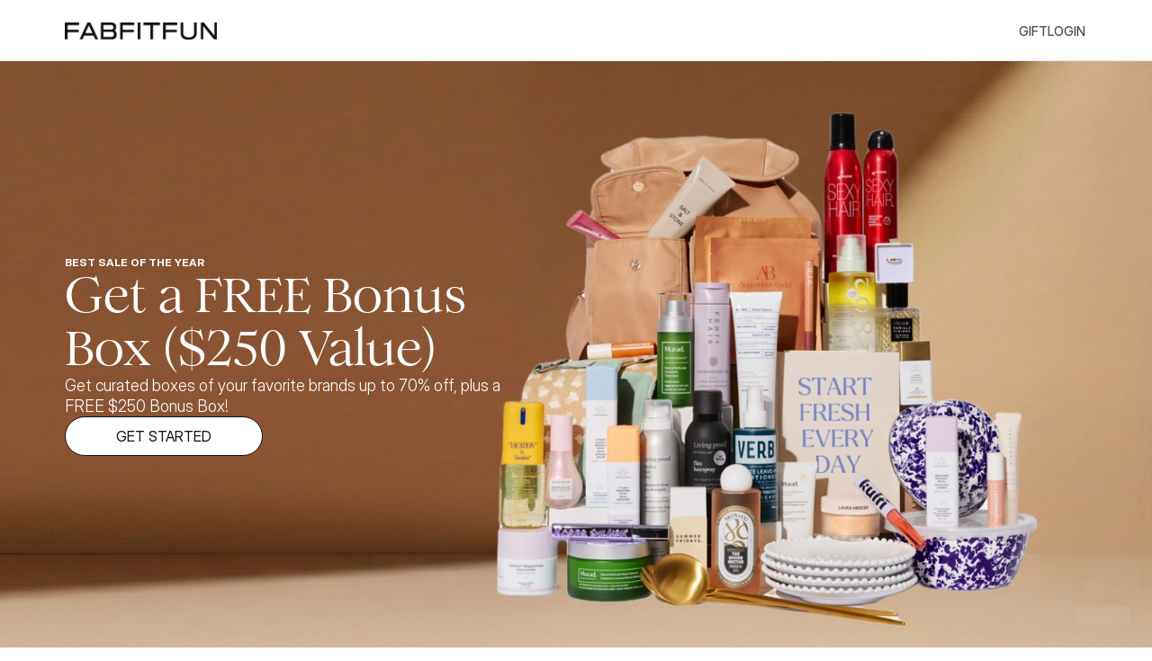

--- FILE ---
content_type: text/html; charset=utf-8
request_url: https://fabfitfun.com/get-the-box?utm_source=talkable&utm_medium=other&utm_content=Invite%20Standalone&utm_campaign=1108770&%20referer_name=Jessica&coupon_code=SHARE1-B1VU6&coupon_discount=10.0
body_size: 116169
content:
<!DOCTYPE html><html lang="en" class="__variable_d86cbc __variable_3450b2"><head><meta charSet="utf-8"/><meta name="viewport" content="width=device-width, initial-scale=1"/><link rel="preload" href="https://scontent01.fabfitfun.com/maui/1.627.0/cdn/_next/static/media/0f30aed2e842fa72-s.p.woff2" as="font" crossorigin="" type="font/woff2"/><link rel="preload" href="https://scontent01.fabfitfun.com/maui/1.627.0/cdn/_next/static/media/101dc4c9149db667-s.p.woff2" as="font" crossorigin="" type="font/woff2"/><link rel="preload" href="https://scontent01.fabfitfun.com/maui/1.627.0/cdn/_next/static/media/36b0dac15dafa657-s.p.woff2" as="font" crossorigin="" type="font/woff2"/><link rel="preload" href="https://scontent01.fabfitfun.com/maui/1.627.0/cdn/_next/static/media/3f0370209693c6c7-s.p.woff2" as="font" crossorigin="" type="font/woff2"/><link rel="preload" href="https://scontent01.fabfitfun.com/maui/1.627.0/cdn/_next/static/media/455d2583ccd928c8-s.p.woff2" as="font" crossorigin="" type="font/woff2"/><link rel="preload" href="https://scontent01.fabfitfun.com/maui/1.627.0/cdn/_next/static/media/58ee35fdf1c84813-s.p.woff2" as="font" crossorigin="" type="font/woff2"/><link rel="preload" href="https://scontent01.fabfitfun.com/maui/1.627.0/cdn/_next/static/media/5e41d0a89cabe1c9-s.p.woff2" as="font" crossorigin="" type="font/woff2"/><link rel="preload" href="https://scontent01.fabfitfun.com/maui/1.627.0/cdn/_next/static/media/63deb1363963847f-s.p.woff2" as="font" crossorigin="" type="font/woff2"/><link rel="preload" href="https://scontent01.fabfitfun.com/maui/1.627.0/cdn/_next/static/media/6ebd35c66eeeff5a-s.p.woff2" as="font" crossorigin="" type="font/woff2"/><link rel="preload" href="https://scontent01.fabfitfun.com/maui/1.627.0/cdn/_next/static/media/6f40e36aed6e4552-s.p.woff2" as="font" crossorigin="" type="font/woff2"/><link rel="preload" href="https://scontent01.fabfitfun.com/maui/1.627.0/cdn/_next/static/media/6fa2bdd6bd52c205-s.p.woff2" as="font" crossorigin="" type="font/woff2"/><link rel="preload" href="https://scontent01.fabfitfun.com/maui/1.627.0/cdn/_next/static/media/72e2492120a864eb-s.p.woff2" as="font" crossorigin="" type="font/woff2"/><link rel="preload" href="https://scontent01.fabfitfun.com/maui/1.627.0/cdn/_next/static/media/736ff05217a445df-s.p.woff2" as="font" crossorigin="" type="font/woff2"/><link rel="preload" href="https://scontent01.fabfitfun.com/maui/1.627.0/cdn/_next/static/media/7612fcb78da57e63-s.p.woff2" as="font" crossorigin="" type="font/woff2"/><link rel="preload" href="https://scontent01.fabfitfun.com/maui/1.627.0/cdn/_next/static/media/771c2f18f2e31019-s.p.woff2" as="font" crossorigin="" type="font/woff2"/><link rel="preload" href="https://scontent01.fabfitfun.com/maui/1.627.0/cdn/_next/static/media/84ecb99c0eeb5c5e-s.p.woff2" as="font" crossorigin="" type="font/woff2"/><link rel="preload" href="https://scontent01.fabfitfun.com/maui/1.627.0/cdn/_next/static/media/8766c9cb623b991d-s.p.woff2" as="font" crossorigin="" type="font/woff2"/><link rel="preload" href="https://scontent01.fabfitfun.com/maui/1.627.0/cdn/_next/static/media/a2d05d92a10dfcd0-s.p.woff2" as="font" crossorigin="" type="font/woff2"/><link rel="preload" href="https://scontent01.fabfitfun.com/maui/1.627.0/cdn/_next/static/media/a9bc31d7fdfa2241-s.p.woff2" as="font" crossorigin="" type="font/woff2"/><link rel="preload" href="https://scontent01.fabfitfun.com/maui/1.627.0/cdn/_next/static/media/aa9a7288a8b6ca4b-s.p.woff2" as="font" crossorigin="" type="font/woff2"/><link rel="preload" href="https://scontent01.fabfitfun.com/maui/1.627.0/cdn/_next/static/media/ae43a22296fa7d04-s.p.woff2" as="font" crossorigin="" type="font/woff2"/><link rel="preload" href="https://scontent01.fabfitfun.com/maui/1.627.0/cdn/_next/static/media/bb324bb4a22fb618-s.p.woff2" as="font" crossorigin="" type="font/woff2"/><link rel="preload" href="https://scontent01.fabfitfun.com/maui/1.627.0/cdn/_next/static/media/ce1fb81dc12e8f92-s.p.woff2" as="font" crossorigin="" type="font/woff2"/><link rel="preload" href="https://scontent01.fabfitfun.com/maui/1.627.0/cdn/_next/static/media/d7bcb43a9c06dd8d-s.p.woff2" as="font" crossorigin="" type="font/woff2"/><link rel="preload" href="https://scontent01.fabfitfun.com/maui/1.627.0/cdn/_next/static/media/e2c93de8f14f3b66-s.p.woff2" as="font" crossorigin="" type="font/woff2"/><link rel="preload" href="https://scontent01.fabfitfun.com/maui/1.627.0/cdn/_next/static/media/e37dd19c13b6fbf1-s.p.woff2" as="font" crossorigin="" type="font/woff2"/><link rel="preload" href="https://scontent01.fabfitfun.com/maui/1.627.0/cdn/_next/static/media/f1bf80ab3880d9f5-s.p.woff2" as="font" crossorigin="" type="font/woff2"/><link rel="preload" as="image" imageSrcSet="https://sanity-cdn.fabfitfun.com/images/q4cs1xgp/production/f9389ac26414e31e19565021ad2548217e4a6ddb-1184x2244.jpg?fm=webp&amp;q=100&amp;w=768&amp;width=768 768w, https://sanity-cdn.fabfitfun.com/images/q4cs1xgp/production/f9389ac26414e31e19565021ad2548217e4a6ddb-1184x2244.jpg?fm=webp&amp;q=100&amp;w=1200&amp;width=1200 1200w, https://sanity-cdn.fabfitfun.com/images/q4cs1xgp/production/f9389ac26414e31e19565021ad2548217e4a6ddb-1184x2244.jpg?fm=webp&amp;q=100&amp;w=1920&amp;width=1920 1920w" imageSizes="(max-width: 992px) 100vw, 50vw" fetchPriority="high"/><link rel="preload" as="image" imageSrcSet="https://sanity-cdn.fabfitfun.com/images/q4cs1xgp/production/df8091c635e30a70476256edc5abf0f9a9ff85db-5760x2420.jpg?fm=webp&amp;q=100&amp;w=1200&amp;width=1200 1200w, https://sanity-cdn.fabfitfun.com/images/q4cs1xgp/production/df8091c635e30a70476256edc5abf0f9a9ff85db-5760x2420.jpg?fm=webp&amp;q=100&amp;w=1920&amp;width=1920 1920w" imageSizes="100vw" fetchPriority="high"/><link rel="preload" as="image" fetchPriority="high" imageSrcSet="https://sanity-cdn.fabfitfun.com/images/q4cs1xgp/production/f10e8b87a0e37ada08439031b2789eb64cf325f9-1966x1311.jpg?fm=webp&amp;q=100&amp;w=768&amp;width=768 768w, https://sanity-cdn.fabfitfun.com/images/q4cs1xgp/production/f10e8b87a0e37ada08439031b2789eb64cf325f9-1966x1311.jpg?fm=webp&amp;q=100&amp;w=1200&amp;width=1200 1200w, https://sanity-cdn.fabfitfun.com/images/q4cs1xgp/production/f10e8b87a0e37ada08439031b2789eb64cf325f9-1966x1311.jpg?fm=webp&amp;q=100&amp;w=1920&amp;width=1920 1920w" imageSizes="(max-width: 767px) 100vw, 50vw"/><link rel="preload" as="image" imageSrcSet="https://sanity-cdn.fabfitfun.com/images/q4cs1xgp/production/5f8d940c98959491cc11ac162082018f570e9b71-312x263.png?fm=webp&amp;q=100&amp;w=768&amp;width=768 768w, https://sanity-cdn.fabfitfun.com/images/q4cs1xgp/production/5f8d940c98959491cc11ac162082018f570e9b71-312x263.png?fm=webp&amp;q=100&amp;w=1200&amp;width=1200 1200w, https://sanity-cdn.fabfitfun.com/images/q4cs1xgp/production/5f8d940c98959491cc11ac162082018f570e9b71-312x263.png?fm=webp&amp;q=100&amp;w=1920&amp;width=1920 1920w" imageSizes="(max-width: 992px) 100vw, 50vw" fetchPriority="high"/><link rel="stylesheet" href="https://scontent01.fabfitfun.com/maui/1.627.0/cdn/_next/static/css/875612fd1802969c.css" data-precedence="next"/><link rel="stylesheet" href="https://scontent01.fabfitfun.com/maui/1.627.0/cdn/_next/static/css/bcfbbe81354570ad.css" data-precedence="next"/><link rel="stylesheet" href="https://scontent01.fabfitfun.com/maui/1.627.0/cdn/_next/static/css/274d1156cd92dfdf.css" data-precedence="next"/><link rel="stylesheet" href="https://scontent01.fabfitfun.com/maui/1.627.0/cdn/_next/static/css/d1ede3e855b3b0e3.css" data-precedence="next"/><link rel="stylesheet" href="https://scontent01.fabfitfun.com/maui/1.627.0/cdn/_next/static/css/6c96437441c2c0f5.css" data-precedence="next"/><link rel="stylesheet" href="https://scontent01.fabfitfun.com/maui/1.627.0/cdn/_next/static/css/a21cea719e978106.css" data-precedence="next"/><link rel="stylesheet" href="https://scontent01.fabfitfun.com/maui/1.627.0/cdn/_next/static/css/cf89f4c6379e510a.css" data-precedence="next"/><link rel="stylesheet" href="https://scontent01.fabfitfun.com/maui/1.627.0/cdn/_next/static/css/925eb2b1c29ad223.css" data-precedence="next"/><link rel="stylesheet" href="https://scontent01.fabfitfun.com/maui/1.627.0/cdn/_next/static/css/016b08b341d26d21.css" data-precedence="next"/><link rel="stylesheet" href="https://scontent01.fabfitfun.com/maui/1.627.0/cdn/_next/static/css/2657e3f40f27615e.css" data-precedence="next"/><link rel="stylesheet" href="https://scontent01.fabfitfun.com/maui/1.627.0/cdn/_next/static/css/8a1c440b1184f60e.css" data-precedence="next"/><link rel="stylesheet" href="https://scontent01.fabfitfun.com/maui/1.627.0/cdn/_next/static/css/85664e8c3f512a63.css" data-precedence="next"/><link rel="stylesheet" href="https://scontent01.fabfitfun.com/maui/1.627.0/cdn/_next/static/css/378d5c4bed52f936.css" data-precedence="next"/><link rel="stylesheet" href="https://scontent01.fabfitfun.com/maui/1.627.0/cdn/_next/static/css/bc034f653fe8f0cd.css" data-precedence="next"/><link rel="stylesheet" href="https://scontent01.fabfitfun.com/maui/1.627.0/cdn/_next/static/css/a6e7be0ed6d4b71e.css" data-precedence="next"/><link rel="stylesheet" href="https://scontent01.fabfitfun.com/maui/1.627.0/cdn/_next/static/css/fd62c6a47032b79f.css" data-precedence="next"/><link rel="stylesheet" href="https://scontent01.fabfitfun.com/maui/1.627.0/cdn/_next/static/css/9c50afd44377cdc5.css" data-precedence="next"/><link rel="stylesheet" href="https://scontent01.fabfitfun.com/maui/1.627.0/cdn/_next/static/css/a18ac0abdf286782.css" data-precedence="next"/><link rel="stylesheet" href="https://scontent01.fabfitfun.com/maui/1.627.0/cdn/_next/static/css/c5bf3b660dd3b53a.css" data-precedence="next"/><link rel="stylesheet" href="https://scontent01.fabfitfun.com/maui/1.627.0/cdn/_next/static/css/4b71a2c89bc08e8d.css" data-precedence="next"/><link rel="preload" as="script" fetchPriority="low" href="https://scontent01.fabfitfun.com/maui/1.627.0/cdn/_next/static/chunks/webpack-a258ac5dbf32ed40.js"/><script src="https://scontent01.fabfitfun.com/maui/1.627.0/cdn/_next/static/chunks/43208531-c17f9ecbdc706570.js" async=""></script><script src="https://scontent01.fabfitfun.com/maui/1.627.0/cdn/_next/static/chunks/6069-ed57df8760fbaf69.js" async=""></script><script src="https://scontent01.fabfitfun.com/maui/1.627.0/cdn/_next/static/chunks/main-app-36f9df1e4045740f.js" async=""></script><script src="https://scontent01.fabfitfun.com/maui/1.627.0/cdn/_next/static/chunks/b867f44d-ceda50a6b15c91d1.js" async=""></script><script src="https://scontent01.fabfitfun.com/maui/1.627.0/cdn/_next/static/chunks/63438c7e-5bec2dc67afba0f2.js" async=""></script><script src="https://scontent01.fabfitfun.com/maui/1.627.0/cdn/_next/static/chunks/7b1e7fa0-80720c380a1234d3.js" async=""></script><script src="https://scontent01.fabfitfun.com/maui/1.627.0/cdn/_next/static/chunks/cf876257-48728d2632fe8892.js" async=""></script><script src="https://scontent01.fabfitfun.com/maui/1.627.0/cdn/_next/static/chunks/8619-d0a18c2b8b93007c.js" async=""></script><script src="https://scontent01.fabfitfun.com/maui/1.627.0/cdn/_next/static/chunks/5199-5fae80648e666dfc.js" async=""></script><script src="https://scontent01.fabfitfun.com/maui/1.627.0/cdn/_next/static/chunks/8250-e5cf2f0bd1f9cfae.js" async=""></script><script src="https://scontent01.fabfitfun.com/maui/1.627.0/cdn/_next/static/chunks/6753-d7f8e4e8dc1e3892.js" async=""></script><script src="https://scontent01.fabfitfun.com/maui/1.627.0/cdn/_next/static/chunks/app/(public)/%5B...path%5D/error-55590af908340dac.js" async=""></script><script src="https://scontent01.fabfitfun.com/maui/1.627.0/cdn/_next/static/chunks/1441-9dc9f8734c6446e7.js" async=""></script><script src="https://scontent01.fabfitfun.com/maui/1.627.0/cdn/_next/static/chunks/2874-8f537cff287d8727.js" async=""></script><script src="https://scontent01.fabfitfun.com/maui/1.627.0/cdn/_next/static/chunks/3534-adca1cad883a812a.js" async=""></script><script src="https://scontent01.fabfitfun.com/maui/1.627.0/cdn/_next/static/chunks/6206-cf60f696a533e575.js" async=""></script><script src="https://scontent01.fabfitfun.com/maui/1.627.0/cdn/_next/static/chunks/app/(public)/layout-2743b524774aebe6.js" async=""></script><script src="https://scontent01.fabfitfun.com/maui/1.627.0/cdn/_next/static/chunks/aacfed09-74492c3283626e97.js" async=""></script><script src="https://scontent01.fabfitfun.com/maui/1.627.0/cdn/_next/static/chunks/9182-c39a22d60f339a85.js" async=""></script><script src="https://scontent01.fabfitfun.com/maui/1.627.0/cdn/_next/static/chunks/8392-23fbf736280d72e3.js" async=""></script><script src="https://scontent01.fabfitfun.com/maui/1.627.0/cdn/_next/static/chunks/3855-4c6df24a4401a137.js" async=""></script><script src="https://scontent01.fabfitfun.com/maui/1.627.0/cdn/_next/static/chunks/873-b6f97dc3a4d1892e.js" async=""></script><script src="https://scontent01.fabfitfun.com/maui/1.627.0/cdn/_next/static/chunks/app/(public)/page-b80726bd6157d44c.js" async=""></script><script src="https://scontent01.fabfitfun.com/maui/1.627.0/cdn/_next/static/chunks/app/(public)/error-f78622f15ac15921.js" async=""></script><script src="https://scontent01.fabfitfun.com/maui/1.627.0/cdn/_next/static/chunks/app/(public)/%5B...path%5D/page-47745209f83ba744.js" async=""></script><link rel="preload" href="https://www.googletagmanager.com/gtm.js?id=GTM-5SVG7P9P" as="script"/><title>FabFitFun - Beauty, Fitness, Lifestyle</title><meta name="description" content="FabFitFun - Beauty, Fitness, Lifestyle"/><link rel="manifest" href="https://www.fabfitfun.com/manifest.webmanifest" crossorigin="use-credentials"/><meta name="keywords" content="FabFitFun, Beauty, Fitness, Lifestyle"/><link rel="canonical" href="https://www.fabfitfun.com/get-the-box"/><meta property="og:title" content="FabFitFun - Beauty, Fitness, Lifestyle"/><meta property="og:description" content="FabFitFun - Beauty, Fitness, Lifestyle"/><meta property="og:url" content="https://www.fabfitfun.com/get-the-box"/><meta property="og:site_name" content="FabFitFun - Beauty, Fitness, Lifestyle"/><meta property="og:type" content="website"/><meta name="twitter:card" content="summary"/><meta name="twitter:title" content="FabFitFun - Beauty, Fitness, Lifestyle"/><meta name="twitter:description" content="FabFitFun - Beauty, Fitness, Lifestyle"/><link rel="icon" href="/favicon.ico" type="image/x-icon" sizes="16x16"/><meta name="next-size-adjust"/><script src="https://scontent01.fabfitfun.com/maui/1.627.0/cdn/_next/static/chunks/polyfills-42372ed130431b0a.js" noModule=""></script></head><body><main id="main"><div style="display:none"></div><div style="display:block"><!--$?--><template id="B:0"></template><header class="NavBarModule"><div class="NavBar_NavBar__F_CkK"><div><ul class="NavBar_NavBar__list__FLvdv"><li><div class="NavBar_skeleton_skeleton-button__z_EQR"></div></li><li class="NavBar_NavBar__logo-container__HlvzB"><div class="NavBar_skeleton_skeleton-logo__01dcS"></div></li><li><ul class="NavBar_NavBar__actions__LklZo"><li class="NavBar_skeleton_skeleton-icon__Z6wcO"></li><li class="NavBar_skeleton_skeleton-icon__Z6wcO"></li><li class="NavBar_skeleton_skeleton-icon__Z6wcO"></li></ul></li></ul></div></div></header><!--/$--><!--$--><section id="baseHero__0" class="ModuleWrapper_module-wrapper__hLK9s BaseHero_BaseHero__S2Lln" data-theme="dark"><div class="BaseHero_BaseHero__container__bToDq"><div class="Grid_Grid__Pq6LJ Grid_Grid--flex__Npe98 BaseHero_BaseHero__grid__q_LQj"><div class="BaseHero_BaseHero__content___DaBj"><div class="BaseHero_BaseHero__content__text__hWj15"><p class="Text_Text__cUEV6 Text__body Text_Text__body--size-sm__1hNgw Text_Text__body--font-style-normal__7IK9N BaseHero_BaseHero__content__text__eyebrow__rsu8F">BEST SALE OF THE YEAR</p><h1 class="heading Heading_heading-headline__HATee">Get a FREE Bonus Box ($250 Value)</h1><p class="Text_Text__cUEV6 Text__body Text_Text__body--size-lg__ZDOG5 Text_Text__body--font-style-normal__7IK9N BaseHero_BaseHero__content__text__body___TOMg">Get curated boxes of your favorite brands up to 70% off, plus a FREE $250 Bonus Box!</p></div><ul class="BaseHero_BaseHero__content__links__O_D_i"><li class="BaseHero_BaseHero__content__links__li__AXwYO"><a aria-disabled="false" target="_self" class="Link_Link__YluOI Link_Link--variant-primary__VbND5 Link_Link--weight-regular__0t3yK Button_Button__3gcB0 Button_Button--variant-secondary__g8eq9 Button_Button--pill__K72Qy Button_Button--uppercase__N85j5 Button_Button--size-medium__yZO_C BaseHero_BaseHero__content__links__li__button__4qbTb" href="/get-the-box/quiz?%20referer_name=Jessica&amp;coupon_code=SHARE1-B1VU6&amp;coupon_discount=10.0&amp;utm_campaign=1108770&amp;utm_content=Invite%20Standalone&amp;utm_medium=other&amp;utm_source=talkable">Get started</a></li></ul></div></div></div><div class="Image_Image__kygoV Image_Image--height-100__p6NS9 BaseHero_BaseHero__image-mobile__0B_kJ" data-testid="Image__wrapper" data-image="true"><img alt="Background image Hero" fetchPriority="high" decoding="async" data-nimg="fill" class="Image__NextImage Image_Image__NextImage--cover__Gp_8K" style="position:absolute;height:100%;width:100%;left:0;top:0;right:0;bottom:0;object-fit:cover;color:transparent;background-size:cover;background-position:50% 50%;background-repeat:no-repeat;background-image:url(&quot;data:image/svg+xml;charset=utf-8,%3Csvg xmlns=&#x27;http://www.w3.org/2000/svg&#x27; %3E%3Cfilter id=&#x27;b&#x27; color-interpolation-filters=&#x27;sRGB&#x27;%3E%3CfeGaussianBlur stdDeviation=&#x27;20&#x27;/%3E%3CfeColorMatrix values=&#x27;1 0 0 0 0 0 1 0 0 0 0 0 1 0 0 0 0 0 100 -1&#x27; result=&#x27;s&#x27;/%3E%3CfeFlood x=&#x27;0&#x27; y=&#x27;0&#x27; width=&#x27;100%25&#x27; height=&#x27;100%25&#x27;/%3E%3CfeComposite operator=&#x27;out&#x27; in=&#x27;s&#x27;/%3E%3CfeComposite in2=&#x27;SourceGraphic&#x27;/%3E%3CfeGaussianBlur stdDeviation=&#x27;20&#x27;/%3E%3C/filter%3E%3Cimage width=&#x27;100%25&#x27; height=&#x27;100%25&#x27; x=&#x27;0&#x27; y=&#x27;0&#x27; preserveAspectRatio=&#x27;xMidYMid slice&#x27; style=&#x27;filter: url(%23b);&#x27; href=&#x27;[data-uri]&#x27;/%3E%3C/svg%3E&quot;)" sizes="(max-width: 992px) 100vw, 50vw" srcSet="https://sanity-cdn.fabfitfun.com/images/q4cs1xgp/production/f9389ac26414e31e19565021ad2548217e4a6ddb-1184x2244.jpg?fm=webp&amp;q=100&amp;w=768&amp;width=768 768w, https://sanity-cdn.fabfitfun.com/images/q4cs1xgp/production/f9389ac26414e31e19565021ad2548217e4a6ddb-1184x2244.jpg?fm=webp&amp;q=100&amp;w=1200&amp;width=1200 1200w, https://sanity-cdn.fabfitfun.com/images/q4cs1xgp/production/f9389ac26414e31e19565021ad2548217e4a6ddb-1184x2244.jpg?fm=webp&amp;q=100&amp;w=1920&amp;width=1920 1920w" src="https://sanity-cdn.fabfitfun.com/images/q4cs1xgp/production/f9389ac26414e31e19565021ad2548217e4a6ddb-1184x2244.jpg?fm=webp&amp;q=100&amp;w=1920&amp;width=1920"/></div><div class="Image_Image__kygoV Image_Image--height-100__p6NS9 BaseHero_BaseHero__image-desktop__gqJ_e" data-testid="Image__wrapper" data-image="true"><img alt="Background image Hero" fetchPriority="high" decoding="async" data-nimg="fill" class="Image__NextImage Image_Image__NextImage--cover__Gp_8K" style="position:absolute;height:100%;width:100%;left:0;top:0;right:0;bottom:0;object-fit:cover;color:transparent;background-size:cover;background-position:50% 50%;background-repeat:no-repeat;background-image:url(&quot;data:image/svg+xml;charset=utf-8,%3Csvg xmlns=&#x27;http://www.w3.org/2000/svg&#x27; %3E%3Cfilter id=&#x27;b&#x27; color-interpolation-filters=&#x27;sRGB&#x27;%3E%3CfeGaussianBlur stdDeviation=&#x27;20&#x27;/%3E%3CfeColorMatrix values=&#x27;1 0 0 0 0 0 1 0 0 0 0 0 1 0 0 0 0 0 100 -1&#x27; result=&#x27;s&#x27;/%3E%3CfeFlood x=&#x27;0&#x27; y=&#x27;0&#x27; width=&#x27;100%25&#x27; height=&#x27;100%25&#x27;/%3E%3CfeComposite operator=&#x27;out&#x27; in=&#x27;s&#x27;/%3E%3CfeComposite in2=&#x27;SourceGraphic&#x27;/%3E%3CfeGaussianBlur stdDeviation=&#x27;20&#x27;/%3E%3C/filter%3E%3Cimage width=&#x27;100%25&#x27; height=&#x27;100%25&#x27; x=&#x27;0&#x27; y=&#x27;0&#x27; preserveAspectRatio=&#x27;xMidYMid slice&#x27; style=&#x27;filter: url(%23b);&#x27; href=&#x27;[data-uri]&#x27;/%3E%3C/svg%3E&quot;)" sizes="100vw" srcSet="https://sanity-cdn.fabfitfun.com/images/q4cs1xgp/production/df8091c635e30a70476256edc5abf0f9a9ff85db-5760x2420.jpg?fm=webp&amp;q=100&amp;w=1200&amp;width=1200 1200w, https://sanity-cdn.fabfitfun.com/images/q4cs1xgp/production/df8091c635e30a70476256edc5abf0f9a9ff85db-5760x2420.jpg?fm=webp&amp;q=100&amp;w=1920&amp;width=1920 1920w" src="https://sanity-cdn.fabfitfun.com/images/q4cs1xgp/production/df8091c635e30a70476256edc5abf0f9a9ff85db-5760x2420.jpg?fm=webp&amp;q=100&amp;w=1920&amp;width=1920"/></div></section><!--/$--><!--$--><section id="howItWorks__0" class="ModuleWrapper_module-wrapper__hLK9s HowItWorks_howItWorks__lNu0R" style="background-color:#ffffffff"><div role="region" aria-label="Scrolling partner logos" class="HowItWorks_howItWorks__marquee__fiQyf"><div class="HowItWorks_howItWorks__marquee-viewport__7hNJg"><div class="HowItWorks_howItWorks__marquee-inner__S6KHG" tabindex="0" aria-label="Partner logos carousel. Hover, focus, or touch to pause animation"><span class="HowItWorks_howItWorks__visually-hidden__bukXt">This carousel shows partner logos and automatically scrolls. You can pause the animation by hovering, focusing, or touching the carousel.</span><ul class="HowItWorks_howItWorks__marquee-track__L4LoC" aria-live="off" role="list" aria-label="18 partner logos"><li class="HowItWorks_howItWorks__marquee-item__mJeid" role="listitem"><img alt="Partner logo 1" loading="lazy" width="272" height="153" decoding="async" data-nimg="1" style="color:transparent;object-position:center" srcSet="https://sanity-cdn.fabfitfun.com/images/q4cs1xgp/production/c96330f05702ce07c1feefcf3e1f0262a9756293-272x153.png?fm=webp&amp;q=100&amp;w=768&amp;width=768 1x" src="https://sanity-cdn.fabfitfun.com/images/q4cs1xgp/production/c96330f05702ce07c1feefcf3e1f0262a9756293-272x153.png?fm=webp&amp;q=100&amp;w=768&amp;width=768"/></li><li class="HowItWorks_howItWorks__marquee-item__mJeid" role="listitem"><img alt="Partner logo 2" loading="lazy" width="272" height="64" decoding="async" data-nimg="1" style="color:transparent;object-position:center" srcSet="https://sanity-cdn.fabfitfun.com/images/q4cs1xgp/production/4859b3b0cb193acc99d3536c6ff459208f5af1be-272x64.png?fm=webp&amp;q=100&amp;w=768&amp;width=768 1x" src="https://sanity-cdn.fabfitfun.com/images/q4cs1xgp/production/4859b3b0cb193acc99d3536c6ff459208f5af1be-272x64.png?fm=webp&amp;q=100&amp;w=768&amp;width=768"/></li><li class="HowItWorks_howItWorks__marquee-item__mJeid" role="listitem"><img alt="Partner logo 3" loading="lazy" width="272" height="48" decoding="async" data-nimg="1" style="color:transparent;object-position:center" srcSet="https://sanity-cdn.fabfitfun.com/images/q4cs1xgp/production/b86f6067f5ca6f760e5c5eaa9ccf3255dd2ae096-272x48.png?fm=webp&amp;q=100&amp;w=768&amp;width=768 1x" src="https://sanity-cdn.fabfitfun.com/images/q4cs1xgp/production/b86f6067f5ca6f760e5c5eaa9ccf3255dd2ae096-272x48.png?fm=webp&amp;q=100&amp;w=768&amp;width=768"/></li><li class="HowItWorks_howItWorks__marquee-item__mJeid" role="listitem"><img alt="Partner logo 4" loading="lazy" width="272" height="72" decoding="async" data-nimg="1" style="color:transparent;object-position:center" srcSet="https://sanity-cdn.fabfitfun.com/images/q4cs1xgp/production/138ae63574cbc036f1a335d7ad061f8cdc0bad05-272x72.png?fm=webp&amp;q=100&amp;w=768&amp;width=768 1x" src="https://sanity-cdn.fabfitfun.com/images/q4cs1xgp/production/138ae63574cbc036f1a335d7ad061f8cdc0bad05-272x72.png?fm=webp&amp;q=100&amp;w=768&amp;width=768"/></li><li class="HowItWorks_howItWorks__marquee-item__mJeid" role="listitem"><img alt="Partner logo 5" loading="lazy" width="272" height="152" decoding="async" data-nimg="1" style="color:transparent;object-position:center" srcSet="https://sanity-cdn.fabfitfun.com/images/q4cs1xgp/production/322d93bda9ef3bcc375a3d1508a791a6e8bf1f87-272x152.png?fm=webp&amp;q=100&amp;w=768&amp;width=768 1x" src="https://sanity-cdn.fabfitfun.com/images/q4cs1xgp/production/322d93bda9ef3bcc375a3d1508a791a6e8bf1f87-272x152.png?fm=webp&amp;q=100&amp;w=768&amp;width=768"/></li><li class="HowItWorks_howItWorks__marquee-item__mJeid" role="listitem"><img alt="Partner logo 6" loading="lazy" width="272" height="68" decoding="async" data-nimg="1" style="color:transparent;object-position:center" srcSet="https://sanity-cdn.fabfitfun.com/images/q4cs1xgp/production/6ad60567af951e2e0df845f24d3f3351782cf02e-272x68.png?fm=webp&amp;q=100&amp;w=768&amp;width=768 1x" src="https://sanity-cdn.fabfitfun.com/images/q4cs1xgp/production/6ad60567af951e2e0df845f24d3f3351782cf02e-272x68.png?fm=webp&amp;q=100&amp;w=768&amp;width=768"/></li><li class="HowItWorks_howItWorks__marquee-item__mJeid" role="listitem"><img alt="Partner logo 7" loading="lazy" width="272" height="272" decoding="async" data-nimg="1" style="color:transparent;object-position:center" srcSet="https://sanity-cdn.fabfitfun.com/images/q4cs1xgp/production/7365b0c5be089d969558a3ac4a17c89c81c7a063-272x272.png?fm=webp&amp;q=100&amp;w=768&amp;width=768 1x" src="https://sanity-cdn.fabfitfun.com/images/q4cs1xgp/production/7365b0c5be089d969558a3ac4a17c89c81c7a063-272x272.png?fm=webp&amp;q=100&amp;w=768&amp;width=768"/></li><li class="HowItWorks_howItWorks__marquee-item__mJeid" role="listitem"><img alt="Partner logo 8" loading="lazy" width="272" height="52" decoding="async" data-nimg="1" style="color:transparent;object-position:center" srcSet="https://sanity-cdn.fabfitfun.com/images/q4cs1xgp/production/20528721eeace5269473032160c27da55b94f186-272x52.png?fm=webp&amp;q=100&amp;w=768&amp;width=768 1x" src="https://sanity-cdn.fabfitfun.com/images/q4cs1xgp/production/20528721eeace5269473032160c27da55b94f186-272x52.png?fm=webp&amp;q=100&amp;w=768&amp;width=768"/></li><li class="HowItWorks_howItWorks__marquee-item__mJeid" role="listitem"><img alt="Partner logo 9" loading="lazy" width="272" height="80" decoding="async" data-nimg="1" style="color:transparent;object-position:center" srcSet="https://sanity-cdn.fabfitfun.com/images/q4cs1xgp/production/42e60a968b6c0a9738628d529406e935700df048-272x80.png?fm=webp&amp;q=100&amp;w=768&amp;width=768 1x" src="https://sanity-cdn.fabfitfun.com/images/q4cs1xgp/production/42e60a968b6c0a9738628d529406e935700df048-272x80.png?fm=webp&amp;q=100&amp;w=768&amp;width=768"/></li><li class="HowItWorks_howItWorks__marquee-item__mJeid" role="listitem"><img alt="Partner logo 10" loading="lazy" width="196" height="92" decoding="async" data-nimg="1" style="color:transparent;object-position:center" srcSet="https://sanity-cdn.fabfitfun.com/images/q4cs1xgp/production/79571a062e1929b275f915212b49068248ee129e-196x92.png?fm=webp&amp;q=100&amp;w=768&amp;width=768 1x" src="https://sanity-cdn.fabfitfun.com/images/q4cs1xgp/production/79571a062e1929b275f915212b49068248ee129e-196x92.png?fm=webp&amp;q=100&amp;w=768&amp;width=768"/></li><li class="HowItWorks_howItWorks__marquee-item__mJeid" role="listitem"><img alt="Partner logo 11" loading="lazy" width="272" height="112" decoding="async" data-nimg="1" style="color:transparent;object-position:center" srcSet="https://sanity-cdn.fabfitfun.com/images/q4cs1xgp/production/00ab273791f6f82cfec810d34f579a8f591be292-272x112.png?fm=webp&amp;q=100&amp;w=768&amp;width=768 1x" src="https://sanity-cdn.fabfitfun.com/images/q4cs1xgp/production/00ab273791f6f82cfec810d34f579a8f591be292-272x112.png?fm=webp&amp;q=100&amp;w=768&amp;width=768"/></li><li class="HowItWorks_howItWorks__marquee-item__mJeid" role="listitem"><img alt="Partner logo 12" loading="lazy" width="272" height="56" decoding="async" data-nimg="1" style="color:transparent;object-position:center" srcSet="https://sanity-cdn.fabfitfun.com/images/q4cs1xgp/production/6534b057be8f443f88dbb00f5c7dc4c0b2313cca-272x56.png?fm=webp&amp;q=100&amp;w=768&amp;width=768 1x" src="https://sanity-cdn.fabfitfun.com/images/q4cs1xgp/production/6534b057be8f443f88dbb00f5c7dc4c0b2313cca-272x56.png?fm=webp&amp;q=100&amp;w=768&amp;width=768"/></li><li class="HowItWorks_howItWorks__marquee-item__mJeid" role="listitem"><img alt="Partner logo 13" loading="lazy" width="191" height="56" decoding="async" data-nimg="1" style="color:transparent;object-position:center" srcSet="https://sanity-cdn.fabfitfun.com/images/q4cs1xgp/production/14c5b970b9725f9eb7ff876ebfeb7d852ba1f643-191x56.png?fm=webp&amp;q=100&amp;w=768&amp;width=768 1x" src="https://sanity-cdn.fabfitfun.com/images/q4cs1xgp/production/14c5b970b9725f9eb7ff876ebfeb7d852ba1f643-191x56.png?fm=webp&amp;q=100&amp;w=768&amp;width=768"/></li><li class="HowItWorks_howItWorks__marquee-item__mJeid" role="listitem"><img alt="Partner logo 14" loading="lazy" width="192" height="124" decoding="async" data-nimg="1" style="color:transparent;object-position:center" srcSet="https://sanity-cdn.fabfitfun.com/images/q4cs1xgp/production/29b2bd44ae298dbc0a260af213bebdb9372472c1-192x124.png?fm=webp&amp;q=100&amp;w=768&amp;width=768 1x" src="https://sanity-cdn.fabfitfun.com/images/q4cs1xgp/production/29b2bd44ae298dbc0a260af213bebdb9372472c1-192x124.png?fm=webp&amp;q=100&amp;w=768&amp;width=768"/></li><li class="HowItWorks_howItWorks__marquee-item__mJeid" role="listitem"><img alt="Partner logo 15" loading="lazy" width="272" height="196" decoding="async" data-nimg="1" style="color:transparent;object-position:center" srcSet="https://sanity-cdn.fabfitfun.com/images/q4cs1xgp/production/6e0858ce2094c9a806d4afc6b26c44b51b246123-272x196.png?fm=webp&amp;q=100&amp;w=768&amp;width=768 1x" src="https://sanity-cdn.fabfitfun.com/images/q4cs1xgp/production/6e0858ce2094c9a806d4afc6b26c44b51b246123-272x196.png?fm=webp&amp;q=100&amp;w=768&amp;width=768"/></li><li class="HowItWorks_howItWorks__marquee-item__mJeid" role="listitem"><img alt="Partner logo 16" loading="lazy" width="272" height="48" decoding="async" data-nimg="1" style="color:transparent;object-position:center" srcSet="https://sanity-cdn.fabfitfun.com/images/q4cs1xgp/production/dabf63550dc3fd0f3dceae0e52279ee7b3a2ded9-272x48.png?fm=webp&amp;q=100&amp;w=768&amp;width=768 1x" src="https://sanity-cdn.fabfitfun.com/images/q4cs1xgp/production/dabf63550dc3fd0f3dceae0e52279ee7b3a2ded9-272x48.png?fm=webp&amp;q=100&amp;w=768&amp;width=768"/></li><li class="HowItWorks_howItWorks__marquee-item__mJeid" role="listitem"><img alt="Partner logo 17" loading="lazy" width="272" height="44" decoding="async" data-nimg="1" style="color:transparent;object-position:center" srcSet="https://sanity-cdn.fabfitfun.com/images/q4cs1xgp/production/7e6c70d4bd5f279d33f183391b0c41172af1a1c3-272x44.png?fm=webp&amp;q=100&amp;w=768&amp;width=768 1x" src="https://sanity-cdn.fabfitfun.com/images/q4cs1xgp/production/7e6c70d4bd5f279d33f183391b0c41172af1a1c3-272x44.png?fm=webp&amp;q=100&amp;w=768&amp;width=768"/></li><li class="HowItWorks_howItWorks__marquee-item__mJeid" role="listitem"><img alt="Partner logo 18" loading="lazy" width="272" height="128" decoding="async" data-nimg="1" style="color:transparent;object-position:center" srcSet="https://sanity-cdn.fabfitfun.com/images/q4cs1xgp/production/6541b1a5f4a1fcc35a4064cba7c75d86468a7358-272x128.png?fm=webp&amp;q=100&amp;w=768&amp;width=768 1x" src="https://sanity-cdn.fabfitfun.com/images/q4cs1xgp/production/6541b1a5f4a1fcc35a4064cba7c75d86468a7358-272x128.png?fm=webp&amp;q=100&amp;w=768&amp;width=768"/></li></ul><ul class="HowItWorks_howItWorks__marquee-track__L4LoC" aria-hidden="true" role="presentation"><li class="HowItWorks_howItWorks__marquee-item__mJeid"><img alt="" aria-hidden="true" loading="lazy" width="272" height="153" decoding="async" data-nimg="1" style="color:transparent;object-position:center" srcSet="https://sanity-cdn.fabfitfun.com/images/q4cs1xgp/production/c96330f05702ce07c1feefcf3e1f0262a9756293-272x153.png?fm=webp&amp;q=100&amp;w=768&amp;width=768 1x" src="https://sanity-cdn.fabfitfun.com/images/q4cs1xgp/production/c96330f05702ce07c1feefcf3e1f0262a9756293-272x153.png?fm=webp&amp;q=100&amp;w=768&amp;width=768"/></li><li class="HowItWorks_howItWorks__marquee-item__mJeid"><img alt="" aria-hidden="true" loading="lazy" width="272" height="64" decoding="async" data-nimg="1" style="color:transparent;object-position:center" srcSet="https://sanity-cdn.fabfitfun.com/images/q4cs1xgp/production/4859b3b0cb193acc99d3536c6ff459208f5af1be-272x64.png?fm=webp&amp;q=100&amp;w=768&amp;width=768 1x" src="https://sanity-cdn.fabfitfun.com/images/q4cs1xgp/production/4859b3b0cb193acc99d3536c6ff459208f5af1be-272x64.png?fm=webp&amp;q=100&amp;w=768&amp;width=768"/></li><li class="HowItWorks_howItWorks__marquee-item__mJeid"><img alt="" aria-hidden="true" loading="lazy" width="272" height="48" decoding="async" data-nimg="1" style="color:transparent;object-position:center" srcSet="https://sanity-cdn.fabfitfun.com/images/q4cs1xgp/production/b86f6067f5ca6f760e5c5eaa9ccf3255dd2ae096-272x48.png?fm=webp&amp;q=100&amp;w=768&amp;width=768 1x" src="https://sanity-cdn.fabfitfun.com/images/q4cs1xgp/production/b86f6067f5ca6f760e5c5eaa9ccf3255dd2ae096-272x48.png?fm=webp&amp;q=100&amp;w=768&amp;width=768"/></li><li class="HowItWorks_howItWorks__marquee-item__mJeid"><img alt="" aria-hidden="true" loading="lazy" width="272" height="72" decoding="async" data-nimg="1" style="color:transparent;object-position:center" srcSet="https://sanity-cdn.fabfitfun.com/images/q4cs1xgp/production/138ae63574cbc036f1a335d7ad061f8cdc0bad05-272x72.png?fm=webp&amp;q=100&amp;w=768&amp;width=768 1x" src="https://sanity-cdn.fabfitfun.com/images/q4cs1xgp/production/138ae63574cbc036f1a335d7ad061f8cdc0bad05-272x72.png?fm=webp&amp;q=100&amp;w=768&amp;width=768"/></li><li class="HowItWorks_howItWorks__marquee-item__mJeid"><img alt="" aria-hidden="true" loading="lazy" width="272" height="152" decoding="async" data-nimg="1" style="color:transparent;object-position:center" srcSet="https://sanity-cdn.fabfitfun.com/images/q4cs1xgp/production/322d93bda9ef3bcc375a3d1508a791a6e8bf1f87-272x152.png?fm=webp&amp;q=100&amp;w=768&amp;width=768 1x" src="https://sanity-cdn.fabfitfun.com/images/q4cs1xgp/production/322d93bda9ef3bcc375a3d1508a791a6e8bf1f87-272x152.png?fm=webp&amp;q=100&amp;w=768&amp;width=768"/></li><li class="HowItWorks_howItWorks__marquee-item__mJeid"><img alt="" aria-hidden="true" loading="lazy" width="272" height="68" decoding="async" data-nimg="1" style="color:transparent;object-position:center" srcSet="https://sanity-cdn.fabfitfun.com/images/q4cs1xgp/production/6ad60567af951e2e0df845f24d3f3351782cf02e-272x68.png?fm=webp&amp;q=100&amp;w=768&amp;width=768 1x" src="https://sanity-cdn.fabfitfun.com/images/q4cs1xgp/production/6ad60567af951e2e0df845f24d3f3351782cf02e-272x68.png?fm=webp&amp;q=100&amp;w=768&amp;width=768"/></li><li class="HowItWorks_howItWorks__marquee-item__mJeid"><img alt="" aria-hidden="true" loading="lazy" width="272" height="272" decoding="async" data-nimg="1" style="color:transparent;object-position:center" srcSet="https://sanity-cdn.fabfitfun.com/images/q4cs1xgp/production/7365b0c5be089d969558a3ac4a17c89c81c7a063-272x272.png?fm=webp&amp;q=100&amp;w=768&amp;width=768 1x" src="https://sanity-cdn.fabfitfun.com/images/q4cs1xgp/production/7365b0c5be089d969558a3ac4a17c89c81c7a063-272x272.png?fm=webp&amp;q=100&amp;w=768&amp;width=768"/></li><li class="HowItWorks_howItWorks__marquee-item__mJeid"><img alt="" aria-hidden="true" loading="lazy" width="272" height="52" decoding="async" data-nimg="1" style="color:transparent;object-position:center" srcSet="https://sanity-cdn.fabfitfun.com/images/q4cs1xgp/production/20528721eeace5269473032160c27da55b94f186-272x52.png?fm=webp&amp;q=100&amp;w=768&amp;width=768 1x" src="https://sanity-cdn.fabfitfun.com/images/q4cs1xgp/production/20528721eeace5269473032160c27da55b94f186-272x52.png?fm=webp&amp;q=100&amp;w=768&amp;width=768"/></li><li class="HowItWorks_howItWorks__marquee-item__mJeid"><img alt="" aria-hidden="true" loading="lazy" width="272" height="80" decoding="async" data-nimg="1" style="color:transparent;object-position:center" srcSet="https://sanity-cdn.fabfitfun.com/images/q4cs1xgp/production/42e60a968b6c0a9738628d529406e935700df048-272x80.png?fm=webp&amp;q=100&amp;w=768&amp;width=768 1x" src="https://sanity-cdn.fabfitfun.com/images/q4cs1xgp/production/42e60a968b6c0a9738628d529406e935700df048-272x80.png?fm=webp&amp;q=100&amp;w=768&amp;width=768"/></li><li class="HowItWorks_howItWorks__marquee-item__mJeid"><img alt="" aria-hidden="true" loading="lazy" width="196" height="92" decoding="async" data-nimg="1" style="color:transparent;object-position:center" srcSet="https://sanity-cdn.fabfitfun.com/images/q4cs1xgp/production/79571a062e1929b275f915212b49068248ee129e-196x92.png?fm=webp&amp;q=100&amp;w=768&amp;width=768 1x" src="https://sanity-cdn.fabfitfun.com/images/q4cs1xgp/production/79571a062e1929b275f915212b49068248ee129e-196x92.png?fm=webp&amp;q=100&amp;w=768&amp;width=768"/></li><li class="HowItWorks_howItWorks__marquee-item__mJeid"><img alt="" aria-hidden="true" loading="lazy" width="272" height="112" decoding="async" data-nimg="1" style="color:transparent;object-position:center" srcSet="https://sanity-cdn.fabfitfun.com/images/q4cs1xgp/production/00ab273791f6f82cfec810d34f579a8f591be292-272x112.png?fm=webp&amp;q=100&amp;w=768&amp;width=768 1x" src="https://sanity-cdn.fabfitfun.com/images/q4cs1xgp/production/00ab273791f6f82cfec810d34f579a8f591be292-272x112.png?fm=webp&amp;q=100&amp;w=768&amp;width=768"/></li><li class="HowItWorks_howItWorks__marquee-item__mJeid"><img alt="" aria-hidden="true" loading="lazy" width="272" height="56" decoding="async" data-nimg="1" style="color:transparent;object-position:center" srcSet="https://sanity-cdn.fabfitfun.com/images/q4cs1xgp/production/6534b057be8f443f88dbb00f5c7dc4c0b2313cca-272x56.png?fm=webp&amp;q=100&amp;w=768&amp;width=768 1x" src="https://sanity-cdn.fabfitfun.com/images/q4cs1xgp/production/6534b057be8f443f88dbb00f5c7dc4c0b2313cca-272x56.png?fm=webp&amp;q=100&amp;w=768&amp;width=768"/></li><li class="HowItWorks_howItWorks__marquee-item__mJeid"><img alt="" aria-hidden="true" loading="lazy" width="191" height="56" decoding="async" data-nimg="1" style="color:transparent;object-position:center" srcSet="https://sanity-cdn.fabfitfun.com/images/q4cs1xgp/production/14c5b970b9725f9eb7ff876ebfeb7d852ba1f643-191x56.png?fm=webp&amp;q=100&amp;w=768&amp;width=768 1x" src="https://sanity-cdn.fabfitfun.com/images/q4cs1xgp/production/14c5b970b9725f9eb7ff876ebfeb7d852ba1f643-191x56.png?fm=webp&amp;q=100&amp;w=768&amp;width=768"/></li><li class="HowItWorks_howItWorks__marquee-item__mJeid"><img alt="" aria-hidden="true" loading="lazy" width="192" height="124" decoding="async" data-nimg="1" style="color:transparent;object-position:center" srcSet="https://sanity-cdn.fabfitfun.com/images/q4cs1xgp/production/29b2bd44ae298dbc0a260af213bebdb9372472c1-192x124.png?fm=webp&amp;q=100&amp;w=768&amp;width=768 1x" src="https://sanity-cdn.fabfitfun.com/images/q4cs1xgp/production/29b2bd44ae298dbc0a260af213bebdb9372472c1-192x124.png?fm=webp&amp;q=100&amp;w=768&amp;width=768"/></li><li class="HowItWorks_howItWorks__marquee-item__mJeid"><img alt="" aria-hidden="true" loading="lazy" width="272" height="196" decoding="async" data-nimg="1" style="color:transparent;object-position:center" srcSet="https://sanity-cdn.fabfitfun.com/images/q4cs1xgp/production/6e0858ce2094c9a806d4afc6b26c44b51b246123-272x196.png?fm=webp&amp;q=100&amp;w=768&amp;width=768 1x" src="https://sanity-cdn.fabfitfun.com/images/q4cs1xgp/production/6e0858ce2094c9a806d4afc6b26c44b51b246123-272x196.png?fm=webp&amp;q=100&amp;w=768&amp;width=768"/></li><li class="HowItWorks_howItWorks__marquee-item__mJeid"><img alt="" aria-hidden="true" loading="lazy" width="272" height="48" decoding="async" data-nimg="1" style="color:transparent;object-position:center" srcSet="https://sanity-cdn.fabfitfun.com/images/q4cs1xgp/production/dabf63550dc3fd0f3dceae0e52279ee7b3a2ded9-272x48.png?fm=webp&amp;q=100&amp;w=768&amp;width=768 1x" src="https://sanity-cdn.fabfitfun.com/images/q4cs1xgp/production/dabf63550dc3fd0f3dceae0e52279ee7b3a2ded9-272x48.png?fm=webp&amp;q=100&amp;w=768&amp;width=768"/></li><li class="HowItWorks_howItWorks__marquee-item__mJeid"><img alt="" aria-hidden="true" loading="lazy" width="272" height="44" decoding="async" data-nimg="1" style="color:transparent;object-position:center" srcSet="https://sanity-cdn.fabfitfun.com/images/q4cs1xgp/production/7e6c70d4bd5f279d33f183391b0c41172af1a1c3-272x44.png?fm=webp&amp;q=100&amp;w=768&amp;width=768 1x" src="https://sanity-cdn.fabfitfun.com/images/q4cs1xgp/production/7e6c70d4bd5f279d33f183391b0c41172af1a1c3-272x44.png?fm=webp&amp;q=100&amp;w=768&amp;width=768"/></li><li class="HowItWorks_howItWorks__marquee-item__mJeid"><img alt="" aria-hidden="true" loading="lazy" width="272" height="128" decoding="async" data-nimg="1" style="color:transparent;object-position:center" srcSet="https://sanity-cdn.fabfitfun.com/images/q4cs1xgp/production/6541b1a5f4a1fcc35a4064cba7c75d86468a7358-272x128.png?fm=webp&amp;q=100&amp;w=768&amp;width=768 1x" src="https://sanity-cdn.fabfitfun.com/images/q4cs1xgp/production/6541b1a5f4a1fcc35a4064cba7c75d86468a7358-272x128.png?fm=webp&amp;q=100&amp;w=768&amp;width=768"/></li></ul></div></div></div><div class="HowItWorks_howItWorks__content__sYkdO"><div class="HowItWorks_howItWorks__header__ATLfk"><div class="HowItWorks_howItWorks__header-title___Yy7Y">How It Works</div><h3 class="HowItWorks_howItWorks__header-subtitle__SEkN8">Amazing Brands. Huge Savings. All Year Long.</h3></div><div class="HowItWorks_howItWorks__main__8OhnL"><div class="HowItWorks_howItWorks__main-left__7xS6M"><div class="HowItWorks_howItWorks__image-wrapper__oAIXr"><div class="HowItWorks_howItWorks__banner-text__vvILq"><div class="HowItWorks_bulletAnimation__hss_G" aria-hidden="true"><div class="HowItWorks_bullet__thrFu" aria-hidden="true"></div></div>FREE bonus box with Annual plan ($250 value)</div><div class="HowItWorks_howItWorks__image-container__PzpY6"><picture><img alt="" fetchPriority="high" width="1920" height="1280.325534079349" decoding="async" data-nimg="1" style="color:transparent;object-position:center" sizes="(max-width: 767px) 100vw, 50vw" srcSet="https://sanity-cdn.fabfitfun.com/images/q4cs1xgp/production/f10e8b87a0e37ada08439031b2789eb64cf325f9-1966x1311.jpg?fm=webp&amp;q=100&amp;w=768&amp;width=768 768w, https://sanity-cdn.fabfitfun.com/images/q4cs1xgp/production/f10e8b87a0e37ada08439031b2789eb64cf325f9-1966x1311.jpg?fm=webp&amp;q=100&amp;w=1200&amp;width=1200 1200w, https://sanity-cdn.fabfitfun.com/images/q4cs1xgp/production/f10e8b87a0e37ada08439031b2789eb64cf325f9-1966x1311.jpg?fm=webp&amp;q=100&amp;w=1920&amp;width=1920 1920w" src="https://sanity-cdn.fabfitfun.com/images/q4cs1xgp/production/f10e8b87a0e37ada08439031b2789eb64cf325f9-1966x1311.jpg?fm=webp&amp;q=100&amp;w=1920&amp;width=1920"/></picture><img alt="" loading="lazy" width="400" height="400" decoding="async" data-nimg="1" class="HowItWorks_howItWorks__sticker-badge__P2vRH" style="color:transparent;object-position:center" srcSet="https://sanity-cdn.fabfitfun.com/images/q4cs1xgp/production/f8a1988cc0c5d872f5644240f5b6ab8444720886-400x400.png?fm=webp&amp;q=100&amp;w=768&amp;width=768 1x, https://sanity-cdn.fabfitfun.com/images/q4cs1xgp/production/f8a1988cc0c5d872f5644240f5b6ab8444720886-400x400.png?fm=webp&amp;q=100&amp;w=1200&amp;width=1200 2x" src="https://sanity-cdn.fabfitfun.com/images/q4cs1xgp/production/f8a1988cc0c5d872f5644240f5b6ab8444720886-400x400.png?fm=webp&amp;q=100&amp;w=1200&amp;width=1200"/></div></div></div><div class="HowItWorks_howItWorks__main-right__oBWuo"><ul class="HowItWorks_howItWorks__steps__wAOiF"><li class="HowItWorks_howItWorks__step__Pd17f"><div class="HowItWorks_howItWorks__step-header___dX9J"><img alt="" loading="lazy" width="72" height="73" decoding="async" data-nimg="1" class="HowItWorks_howItWorks__step-icon__3pWVo" style="color:transparent;object-position:center" srcSet="https://sanity-cdn.fabfitfun.com/images/q4cs1xgp/production/1ede707c84bde9ff5627505a91aa911eddb55df0-72x73.png?fm=webp&amp;q=100&amp;w=768&amp;width=768 1x" src="https://sanity-cdn.fabfitfun.com/images/q4cs1xgp/production/1ede707c84bde9ff5627505a91aa911eddb55df0-72x73.png?fm=webp&amp;q=100&amp;w=768&amp;width=768"/><h4 class="HowItWorks_howItWorks__step-title__tZgxS">Today</h4></div><div class="HowItWorks_howItWorks__step-body__vssNg"><p class="HowItWorks_howItWorks__step-text__Odo05">Choose six full-size products from premium brands you love. Get up to $350 of value for as low as $65.</p></div></li><li class="HowItWorks_howItWorks__step__Pd17f"><div class="HowItWorks_howItWorks__step-header___dX9J"><img alt="" loading="lazy" width="72" height="73" decoding="async" data-nimg="1" class="HowItWorks_howItWorks__step-icon__3pWVo" style="color:transparent;object-position:center" srcSet="https://sanity-cdn.fabfitfun.com/images/q4cs1xgp/production/7c972f4816b3e4b9b7e4e2ee503ce8cf86e5b519-72x73.png?fm=webp&amp;q=100&amp;w=768&amp;width=768 1x" src="https://sanity-cdn.fabfitfun.com/images/q4cs1xgp/production/7c972f4816b3e4b9b7e4e2ee503ce8cf86e5b519-72x73.png?fm=webp&amp;q=100&amp;w=768&amp;width=768"/><h4 class="HowItWorks_howItWorks__step-title__tZgxS">Every 3 Months</h4></div><div class="HowItWorks_howItWorks__step-body__vssNg"><p class="HowItWorks_howItWorks__step-text__Odo05">Every season, select your products from 100+ freshly curated options. Swap for store credit any time.</p></div></li><li class="HowItWorks_howItWorks__step__Pd17f"><div class="HowItWorks_howItWorks__step-header___dX9J"><img alt="" loading="lazy" width="72" height="73" decoding="async" data-nimg="1" class="HowItWorks_howItWorks__step-icon__3pWVo" style="color:transparent;object-position:center" srcSet="https://sanity-cdn.fabfitfun.com/images/q4cs1xgp/production/8df021ed059b9ae1ea5ac9eb727aadf2dd0e8111-72x73.png?fm=webp&amp;q=100&amp;w=768&amp;width=768 1x" src="https://sanity-cdn.fabfitfun.com/images/q4cs1xgp/production/8df021ed059b9ae1ea5ac9eb727aadf2dd0e8111-72x73.png?fm=webp&amp;q=100&amp;w=768&amp;width=768"/><h4 class="HowItWorks_howItWorks__step-title__tZgxS">Weekly Sales</h4></div><div class="HowItWorks_howItWorks__step-body__vssNg"><p class="HowItWorks_howItWorks__step-text__Odo05">Access our weekly flash sales and save up to 70% off top brands.</p></div></li></ul></div></div><div class="HowItWorks_howItWorks__cta-wrapper__crBCQ"><a aria-disabled="false" target="_self" class="Link_Link__YluOI Link_Link--variant-primary__VbND5 Link_Link--weight-regular__0t3yK Button_Button__3gcB0 Button_Button--variant-primary__jEqjk Button_Button--uppercase__N85j5 Button_Button--size-medium__yZO_C HowItWorks_howItWorks__cta-button__yIu_F" href="/get-the-box/quiz?%20referer_name=Jessica&amp;coupon_code=SHARE1-B1VU6&amp;coupon_discount=10.0&amp;utm_campaign=1108770&amp;utm_content=Invite%20Standalone&amp;utm_medium=other&amp;utm_source=talkable">Get started</a></div></div></section><!--/$--><!--$--><section id="carousel__1" class="ModuleWrapper_module-wrapper__hLK9s"><div class="Carousel_Carousel__coXPZ Carousel_Carousel__funnels__E_lpn"><div class="Carousel__content Carousel_Carousel__funnels__content__YhRjH"><h2 class="heading Heading_heading-h2__2oeAM" data-testid="PortableText-h2">One place to Elevate Your Life Style</h2></div><div class="SimpleCarousel SimpleCarousel_SimpleCarousel--funnels__B7qUg Carousel_Carousel__container__IyGX_" role="region" aria-label=""><div><div class="SimpleCarousel_SimpleCarousel__container__58rLM"><div role="group" data-testid="carousel-slide" class="SimpleCarousel_SimpleCarousel__slide__SyW_V"><a target="_self" id="b8ea4c4b-6826-4ad7-90a7-13e6ccb8f7fc" aria-setsize="8" aria-posinset="1" data-testid="FunnelCard" class="Link_Link__YluOI Link_Link--variant-primary__VbND5 Link_Link--weight-regular__0t3yK FunnelCard_FunnelCard__RBUSC" href="https://fabfitfun.com/get-the-box/quiz?%20referer_name=Jessica&amp;coupon_code=SHARE1-B1VU6&amp;coupon_discount=10.0&amp;utm_campaign=1108770&amp;utm_content=Invite%20Standalone&amp;utm_medium=other&amp;utm_source=talkable"><div class="Image_Image__kygoV" data-testid="Image__wrapper" data-image="true"><img alt="Buzzworthy Beauty" loading="lazy" width="250" height="275" decoding="async" data-nimg="1" class="Image__NextImage" style="color:transparent;object-fit:cover;background-size:cover;background-position:50% 50%;background-repeat:no-repeat;background-image:url(&quot;data:image/svg+xml;charset=utf-8,%3Csvg xmlns=&#x27;http://www.w3.org/2000/svg&#x27; viewBox=&#x27;0 0 250 275&#x27;%3E%3Cfilter id=&#x27;b&#x27; color-interpolation-filters=&#x27;sRGB&#x27;%3E%3CfeGaussianBlur stdDeviation=&#x27;20&#x27;/%3E%3CfeColorMatrix values=&#x27;1 0 0 0 0 0 1 0 0 0 0 0 1 0 0 0 0 0 100 -1&#x27; result=&#x27;s&#x27;/%3E%3CfeFlood x=&#x27;0&#x27; y=&#x27;0&#x27; width=&#x27;100%25&#x27; height=&#x27;100%25&#x27;/%3E%3CfeComposite operator=&#x27;out&#x27; in=&#x27;s&#x27;/%3E%3CfeComposite in2=&#x27;SourceGraphic&#x27;/%3E%3CfeGaussianBlur stdDeviation=&#x27;20&#x27;/%3E%3C/filter%3E%3Cimage width=&#x27;100%25&#x27; height=&#x27;100%25&#x27; x=&#x27;0&#x27; y=&#x27;0&#x27; preserveAspectRatio=&#x27;none&#x27; style=&#x27;filter: url(%23b);&#x27; href=&#x27;[data-uri]&#x27;/%3E%3C/svg%3E&quot;)" sizes="(max-width: 992px) 100vw, 50vw" srcSet="https://sanity-cdn.fabfitfun.com/images/q4cs1xgp/production/76568291cb2e152ca583ef359c03e450324ce41d-251x252.png?w=768&amp;fm=webp&amp;q=100&amp;crop=focalpoint&amp;width=768 768w, https://sanity-cdn.fabfitfun.com/images/q4cs1xgp/production/76568291cb2e152ca583ef359c03e450324ce41d-251x252.png?w=1200&amp;fm=webp&amp;q=100&amp;crop=focalpoint&amp;width=1200 1200w, https://sanity-cdn.fabfitfun.com/images/q4cs1xgp/production/76568291cb2e152ca583ef359c03e450324ce41d-251x252.png?w=1920&amp;fm=webp&amp;q=100&amp;crop=focalpoint&amp;width=1920 1920w" src="https://sanity-cdn.fabfitfun.com/images/q4cs1xgp/production/76568291cb2e152ca583ef359c03e450324ce41d-251x252.png?w=1920&amp;fm=webp&amp;q=100&amp;crop=focalpoint&amp;width=1920"/></div><h6 class="heading Heading_heading-h6__uZxK3 FunnelCard_FunnelCard__title__wfjyi">Buzzworthy
Beauty</h6></a></div><div role="group" data-testid="carousel-slide" class="SimpleCarousel_SimpleCarousel__slide__SyW_V"><a target="_self" id="144bfe79-e4c7-4546-9e37-0bc9f7f6045a" aria-setsize="8" aria-posinset="2" data-testid="FunnelCard" class="Link_Link__YluOI Link_Link--variant-primary__VbND5 Link_Link--weight-regular__0t3yK FunnelCard_FunnelCard__RBUSC" href="https://fabfitfun.com/get-the-box/quiz?%20referer_name=Jessica&amp;coupon_code=SHARE1-B1VU6&amp;coupon_discount=10.0&amp;utm_campaign=1108770&amp;utm_content=Invite%20Standalone&amp;utm_medium=other&amp;utm_source=talkable"><div class="Image_Image__kygoV" data-testid="Image__wrapper" data-image="true"><img role="presentation" alt="" loading="lazy" width="250" height="275" decoding="async" data-nimg="1" class="Image__NextImage" style="color:transparent;object-fit:cover;background-size:cover;background-position:50% 50%;background-repeat:no-repeat;background-image:url(&quot;data:image/svg+xml;charset=utf-8,%3Csvg xmlns=&#x27;http://www.w3.org/2000/svg&#x27; viewBox=&#x27;0 0 250 275&#x27;%3E%3Cfilter id=&#x27;b&#x27; color-interpolation-filters=&#x27;sRGB&#x27;%3E%3CfeGaussianBlur stdDeviation=&#x27;20&#x27;/%3E%3CfeColorMatrix values=&#x27;1 0 0 0 0 0 1 0 0 0 0 0 1 0 0 0 0 0 100 -1&#x27; result=&#x27;s&#x27;/%3E%3CfeFlood x=&#x27;0&#x27; y=&#x27;0&#x27; width=&#x27;100%25&#x27; height=&#x27;100%25&#x27;/%3E%3CfeComposite operator=&#x27;out&#x27; in=&#x27;s&#x27;/%3E%3CfeComposite in2=&#x27;SourceGraphic&#x27;/%3E%3CfeGaussianBlur stdDeviation=&#x27;20&#x27;/%3E%3C/filter%3E%3Cimage width=&#x27;100%25&#x27; height=&#x27;100%25&#x27; x=&#x27;0&#x27; y=&#x27;0&#x27; preserveAspectRatio=&#x27;none&#x27; style=&#x27;filter: url(%23b);&#x27; href=&#x27;[data-uri]&#x27;/%3E%3C/svg%3E&quot;)" sizes="(max-width: 992px) 100vw, 50vw" srcSet="https://sanity-cdn.fabfitfun.com/images/q4cs1xgp/production/e9021a24039f95ebe55db616dec00624baa1b9f0-252x252.png?w=768&amp;fm=webp&amp;q=100&amp;crop=focalpoint&amp;width=768 768w, https://sanity-cdn.fabfitfun.com/images/q4cs1xgp/production/e9021a24039f95ebe55db616dec00624baa1b9f0-252x252.png?w=1200&amp;fm=webp&amp;q=100&amp;crop=focalpoint&amp;width=1200 1200w, https://sanity-cdn.fabfitfun.com/images/q4cs1xgp/production/e9021a24039f95ebe55db616dec00624baa1b9f0-252x252.png?w=1920&amp;fm=webp&amp;q=100&amp;crop=focalpoint&amp;width=1920 1920w" src="https://sanity-cdn.fabfitfun.com/images/q4cs1xgp/production/e9021a24039f95ebe55db616dec00624baa1b9f0-252x252.png?w=1920&amp;fm=webp&amp;q=100&amp;crop=focalpoint&amp;width=1920"/></div><h6 class="heading Heading_heading-h6__uZxK3 FunnelCard_FunnelCard__title__wfjyi">Clean
Skincare</h6></a></div><div role="group" data-testid="carousel-slide" class="SimpleCarousel_SimpleCarousel__slide__SyW_V"><a target="_self" id="1679c4a0-7382-47bc-8757-eac21d9e19bd" aria-setsize="8" aria-posinset="3" data-testid="FunnelCard" class="Link_Link__YluOI Link_Link--variant-primary__VbND5 Link_Link--weight-regular__0t3yK FunnelCard_FunnelCard__RBUSC" href="https://fabfitfun.com/get-the-box/quiz?%20referer_name=Jessica&amp;coupon_code=SHARE1-B1VU6&amp;coupon_discount=10.0&amp;utm_campaign=1108770&amp;utm_content=Invite%20Standalone&amp;utm_medium=other&amp;utm_source=talkable"><div class="Image_Image__kygoV" data-testid="Image__wrapper" data-image="true"><img alt="Designer Home &amp; Kitchen" loading="lazy" width="250" height="275" decoding="async" data-nimg="1" class="Image__NextImage" style="color:transparent;object-fit:cover;background-size:cover;background-position:50% 50%;background-repeat:no-repeat;background-image:url(&quot;data:image/svg+xml;charset=utf-8,%3Csvg xmlns=&#x27;http://www.w3.org/2000/svg&#x27; viewBox=&#x27;0 0 250 275&#x27;%3E%3Cfilter id=&#x27;b&#x27; color-interpolation-filters=&#x27;sRGB&#x27;%3E%3CfeGaussianBlur stdDeviation=&#x27;20&#x27;/%3E%3CfeColorMatrix values=&#x27;1 0 0 0 0 0 1 0 0 0 0 0 1 0 0 0 0 0 100 -1&#x27; result=&#x27;s&#x27;/%3E%3CfeFlood x=&#x27;0&#x27; y=&#x27;0&#x27; width=&#x27;100%25&#x27; height=&#x27;100%25&#x27;/%3E%3CfeComposite operator=&#x27;out&#x27; in=&#x27;s&#x27;/%3E%3CfeComposite in2=&#x27;SourceGraphic&#x27;/%3E%3CfeGaussianBlur stdDeviation=&#x27;20&#x27;/%3E%3C/filter%3E%3Cimage width=&#x27;100%25&#x27; height=&#x27;100%25&#x27; x=&#x27;0&#x27; y=&#x27;0&#x27; preserveAspectRatio=&#x27;none&#x27; style=&#x27;filter: url(%23b);&#x27; href=&#x27;[data-uri]&#x27;/%3E%3C/svg%3E&quot;)" sizes="(max-width: 992px) 100vw, 50vw" srcSet="https://sanity-cdn.fabfitfun.com/images/q4cs1xgp/production/867961a3301f3df7608bea9d27602100c0c99aa9-252x252.jpg?w=768&amp;fm=webp&amp;q=100&amp;crop=focalpoint&amp;width=768 768w, https://sanity-cdn.fabfitfun.com/images/q4cs1xgp/production/867961a3301f3df7608bea9d27602100c0c99aa9-252x252.jpg?w=1200&amp;fm=webp&amp;q=100&amp;crop=focalpoint&amp;width=1200 1200w, https://sanity-cdn.fabfitfun.com/images/q4cs1xgp/production/867961a3301f3df7608bea9d27602100c0c99aa9-252x252.jpg?w=1920&amp;fm=webp&amp;q=100&amp;crop=focalpoint&amp;width=1920 1920w" src="https://sanity-cdn.fabfitfun.com/images/q4cs1xgp/production/867961a3301f3df7608bea9d27602100c0c99aa9-252x252.jpg?w=1920&amp;fm=webp&amp;q=100&amp;crop=focalpoint&amp;width=1920"/></div><h6 class="heading Heading_heading-h6__uZxK3 FunnelCard_FunnelCard__title__wfjyi">Designer
Home &amp; Kitchen</h6></a></div><div role="group" data-testid="carousel-slide" class="SimpleCarousel_SimpleCarousel__slide__SyW_V"><a target="_self" id="d3cd304d-23f8-4a1a-b326-4198b6c3c9d3" aria-setsize="8" aria-posinset="4" data-testid="FunnelCard" class="Link_Link__YluOI Link_Link--variant-primary__VbND5 Link_Link--weight-regular__0t3yK FunnelCard_FunnelCard__RBUSC" href="https://fabfitfun.com/get-the-box/quiz?%20referer_name=Jessica&amp;coupon_code=SHARE1-B1VU6&amp;coupon_discount=10.0&amp;utm_campaign=1108770&amp;utm_content=Invite%20Standalone&amp;utm_medium=other&amp;utm_source=talkable"><div class="Image_Image__kygoV" data-testid="Image__wrapper" data-image="true"><img alt="Responsible Fashion" loading="lazy" width="250" height="275" decoding="async" data-nimg="1" class="Image__NextImage" style="color:transparent;object-fit:cover;background-size:cover;background-position:50% 50%;background-repeat:no-repeat;background-image:url(&quot;data:image/svg+xml;charset=utf-8,%3Csvg xmlns=&#x27;http://www.w3.org/2000/svg&#x27; viewBox=&#x27;0 0 250 275&#x27;%3E%3Cfilter id=&#x27;b&#x27; color-interpolation-filters=&#x27;sRGB&#x27;%3E%3CfeGaussianBlur stdDeviation=&#x27;20&#x27;/%3E%3CfeColorMatrix values=&#x27;1 0 0 0 0 0 1 0 0 0 0 0 1 0 0 0 0 0 100 -1&#x27; result=&#x27;s&#x27;/%3E%3CfeFlood x=&#x27;0&#x27; y=&#x27;0&#x27; width=&#x27;100%25&#x27; height=&#x27;100%25&#x27;/%3E%3CfeComposite operator=&#x27;out&#x27; in=&#x27;s&#x27;/%3E%3CfeComposite in2=&#x27;SourceGraphic&#x27;/%3E%3CfeGaussianBlur stdDeviation=&#x27;20&#x27;/%3E%3C/filter%3E%3Cimage width=&#x27;100%25&#x27; height=&#x27;100%25&#x27; x=&#x27;0&#x27; y=&#x27;0&#x27; preserveAspectRatio=&#x27;none&#x27; style=&#x27;filter: url(%23b);&#x27; href=&#x27;[data-uri]&#x27;/%3E%3C/svg%3E&quot;)" sizes="(max-width: 992px) 100vw, 50vw" srcSet="https://sanity-cdn.fabfitfun.com/images/q4cs1xgp/production/972a94c7b78bfb5e0c329dde534ea2120d8a9c82-253x252.png?w=768&amp;fm=webp&amp;q=100&amp;crop=focalpoint&amp;width=768 768w, https://sanity-cdn.fabfitfun.com/images/q4cs1xgp/production/972a94c7b78bfb5e0c329dde534ea2120d8a9c82-253x252.png?w=1200&amp;fm=webp&amp;q=100&amp;crop=focalpoint&amp;width=1200 1200w, https://sanity-cdn.fabfitfun.com/images/q4cs1xgp/production/972a94c7b78bfb5e0c329dde534ea2120d8a9c82-253x252.png?w=1920&amp;fm=webp&amp;q=100&amp;crop=focalpoint&amp;width=1920 1920w" src="https://sanity-cdn.fabfitfun.com/images/q4cs1xgp/production/972a94c7b78bfb5e0c329dde534ea2120d8a9c82-253x252.png?w=1920&amp;fm=webp&amp;q=100&amp;crop=focalpoint&amp;width=1920"/></div><h6 class="heading Heading_heading-h6__uZxK3 FunnelCard_FunnelCard__title__wfjyi">Responsible
Fashion</h6></a></div><div role="group" data-testid="carousel-slide" class="SimpleCarousel_SimpleCarousel__slide__SyW_V"><a target="_self" id="da773321-cbea-455f-b9fc-1f83df658755" aria-setsize="8" aria-posinset="5" data-testid="FunnelCard" class="Link_Link__YluOI Link_Link--variant-primary__VbND5 Link_Link--weight-regular__0t3yK FunnelCard_FunnelCard__RBUSC" href="https://fabfitfun.com/get-the-box/quiz?%20referer_name=Jessica&amp;coupon_code=SHARE1-B1VU6&amp;coupon_discount=10.0&amp;utm_campaign=1108770&amp;utm_content=Invite%20Standalone&amp;utm_medium=other&amp;utm_source=talkable"><div class="Image_Image__kygoV" data-testid="Image__wrapper" data-image="true"><img alt="Modern Wellness" loading="lazy" width="250" height="275" decoding="async" data-nimg="1" class="Image__NextImage" style="color:transparent;object-fit:cover;background-size:cover;background-position:50% 50%;background-repeat:no-repeat;background-image:url(&quot;data:image/svg+xml;charset=utf-8,%3Csvg xmlns=&#x27;http://www.w3.org/2000/svg&#x27; viewBox=&#x27;0 0 250 275&#x27;%3E%3Cfilter id=&#x27;b&#x27; color-interpolation-filters=&#x27;sRGB&#x27;%3E%3CfeGaussianBlur stdDeviation=&#x27;20&#x27;/%3E%3CfeColorMatrix values=&#x27;1 0 0 0 0 0 1 0 0 0 0 0 1 0 0 0 0 0 100 -1&#x27; result=&#x27;s&#x27;/%3E%3CfeFlood x=&#x27;0&#x27; y=&#x27;0&#x27; width=&#x27;100%25&#x27; height=&#x27;100%25&#x27;/%3E%3CfeComposite operator=&#x27;out&#x27; in=&#x27;s&#x27;/%3E%3CfeComposite in2=&#x27;SourceGraphic&#x27;/%3E%3CfeGaussianBlur stdDeviation=&#x27;20&#x27;/%3E%3C/filter%3E%3Cimage width=&#x27;100%25&#x27; height=&#x27;100%25&#x27; x=&#x27;0&#x27; y=&#x27;0&#x27; preserveAspectRatio=&#x27;none&#x27; style=&#x27;filter: url(%23b);&#x27; href=&#x27;[data-uri]&#x27;/%3E%3C/svg%3E&quot;)" sizes="(max-width: 992px) 100vw, 50vw" srcSet="https://sanity-cdn.fabfitfun.com/images/q4cs1xgp/production/637fa7d9b141ce0a08e23e5d3f09ad8f8cc179d4-254x252.png?w=768&amp;fm=webp&amp;q=100&amp;crop=focalpoint&amp;width=768 768w, https://sanity-cdn.fabfitfun.com/images/q4cs1xgp/production/637fa7d9b141ce0a08e23e5d3f09ad8f8cc179d4-254x252.png?w=1200&amp;fm=webp&amp;q=100&amp;crop=focalpoint&amp;width=1200 1200w, https://sanity-cdn.fabfitfun.com/images/q4cs1xgp/production/637fa7d9b141ce0a08e23e5d3f09ad8f8cc179d4-254x252.png?w=1920&amp;fm=webp&amp;q=100&amp;crop=focalpoint&amp;width=1920 1920w" src="https://sanity-cdn.fabfitfun.com/images/q4cs1xgp/production/637fa7d9b141ce0a08e23e5d3f09ad8f8cc179d4-254x252.png?w=1920&amp;fm=webp&amp;q=100&amp;crop=focalpoint&amp;width=1920"/></div><h6 class="heading Heading_heading-h6__uZxK3 FunnelCard_FunnelCard__title__wfjyi">Modern
Wellness</h6></a></div><div role="group" data-testid="carousel-slide" class="SimpleCarousel_SimpleCarousel__slide__SyW_V"><a target="_self" id="ff322e14-bdeb-4b5a-9a25-eb1f8155d49a" aria-setsize="8" aria-posinset="6" data-testid="FunnelCard" class="Link_Link__YluOI Link_Link--variant-primary__VbND5 Link_Link--weight-regular__0t3yK FunnelCard_FunnelCard__RBUSC" href="https://fabfitfun.com/get-the-box/quiz?%20referer_name=Jessica&amp;coupon_code=SHARE1-B1VU6&amp;coupon_discount=10.0&amp;utm_campaign=1108770&amp;utm_content=Invite%20Standalone&amp;utm_medium=other&amp;utm_source=talkable"><div class="Image_Image__kygoV" data-testid="Image__wrapper" data-image="true"><img alt="Trending Accessories" loading="lazy" width="250" height="275" decoding="async" data-nimg="1" class="Image__NextImage" style="color:transparent;object-fit:cover;background-size:cover;background-position:50% 50%;background-repeat:no-repeat;background-image:url(&quot;data:image/svg+xml;charset=utf-8,%3Csvg xmlns=&#x27;http://www.w3.org/2000/svg&#x27; viewBox=&#x27;0 0 250 275&#x27;%3E%3Cfilter id=&#x27;b&#x27; color-interpolation-filters=&#x27;sRGB&#x27;%3E%3CfeGaussianBlur stdDeviation=&#x27;20&#x27;/%3E%3CfeColorMatrix values=&#x27;1 0 0 0 0 0 1 0 0 0 0 0 1 0 0 0 0 0 100 -1&#x27; result=&#x27;s&#x27;/%3E%3CfeFlood x=&#x27;0&#x27; y=&#x27;0&#x27; width=&#x27;100%25&#x27; height=&#x27;100%25&#x27;/%3E%3CfeComposite operator=&#x27;out&#x27; in=&#x27;s&#x27;/%3E%3CfeComposite in2=&#x27;SourceGraphic&#x27;/%3E%3CfeGaussianBlur stdDeviation=&#x27;20&#x27;/%3E%3C/filter%3E%3Cimage width=&#x27;100%25&#x27; height=&#x27;100%25&#x27; x=&#x27;0&#x27; y=&#x27;0&#x27; preserveAspectRatio=&#x27;none&#x27; style=&#x27;filter: url(%23b);&#x27; href=&#x27;[data-uri]&#x27;/%3E%3C/svg%3E&quot;)" sizes="(max-width: 992px) 100vw, 50vw" srcSet="https://sanity-cdn.fabfitfun.com/images/q4cs1xgp/production/f76ceea5492f875159387fbbd3199eadc4183c29-800x800.jpg?w=768&amp;fm=webp&amp;q=100&amp;crop=focalpoint&amp;width=768 768w, https://sanity-cdn.fabfitfun.com/images/q4cs1xgp/production/f76ceea5492f875159387fbbd3199eadc4183c29-800x800.jpg?w=1200&amp;fm=webp&amp;q=100&amp;crop=focalpoint&amp;width=1200 1200w, https://sanity-cdn.fabfitfun.com/images/q4cs1xgp/production/f76ceea5492f875159387fbbd3199eadc4183c29-800x800.jpg?w=1920&amp;fm=webp&amp;q=100&amp;crop=focalpoint&amp;width=1920 1920w" src="https://sanity-cdn.fabfitfun.com/images/q4cs1xgp/production/f76ceea5492f875159387fbbd3199eadc4183c29-800x800.jpg?w=1920&amp;fm=webp&amp;q=100&amp;crop=focalpoint&amp;width=1920"/></div><h6 class="heading Heading_heading-h6__uZxK3 FunnelCard_FunnelCard__title__wfjyi">Trending
Accessories</h6></a></div><div role="group" data-testid="carousel-slide" class="SimpleCarousel_SimpleCarousel__slide__SyW_V"><a target="_self" id="90da2d50-72f7-4810-b302-5a34c2780471" aria-setsize="8" aria-posinset="7" data-testid="FunnelCard" class="Link_Link__YluOI Link_Link--variant-primary__VbND5 Link_Link--weight-regular__0t3yK FunnelCard_FunnelCard__RBUSC" href="https://fabfitfun.com/get-the-box/quiz?%20referer_name=Jessica&amp;coupon_code=SHARE1-B1VU6&amp;coupon_discount=10.0&amp;utm_campaign=1108770&amp;utm_content=Invite%20Standalone&amp;utm_medium=other&amp;utm_source=talkable"><div class="Image_Image__kygoV" data-testid="Image__wrapper" data-image="true"><img alt="Innovative Tech" loading="lazy" width="250" height="275" decoding="async" data-nimg="1" class="Image__NextImage" style="color:transparent;object-fit:cover;background-size:cover;background-position:50% 50%;background-repeat:no-repeat;background-image:url(&quot;data:image/svg+xml;charset=utf-8,%3Csvg xmlns=&#x27;http://www.w3.org/2000/svg&#x27; viewBox=&#x27;0 0 250 275&#x27;%3E%3Cfilter id=&#x27;b&#x27; color-interpolation-filters=&#x27;sRGB&#x27;%3E%3CfeGaussianBlur stdDeviation=&#x27;20&#x27;/%3E%3CfeColorMatrix values=&#x27;1 0 0 0 0 0 1 0 0 0 0 0 1 0 0 0 0 0 100 -1&#x27; result=&#x27;s&#x27;/%3E%3CfeFlood x=&#x27;0&#x27; y=&#x27;0&#x27; width=&#x27;100%25&#x27; height=&#x27;100%25&#x27;/%3E%3CfeComposite operator=&#x27;out&#x27; in=&#x27;s&#x27;/%3E%3CfeComposite in2=&#x27;SourceGraphic&#x27;/%3E%3CfeGaussianBlur stdDeviation=&#x27;20&#x27;/%3E%3C/filter%3E%3Cimage width=&#x27;100%25&#x27; height=&#x27;100%25&#x27; x=&#x27;0&#x27; y=&#x27;0&#x27; preserveAspectRatio=&#x27;none&#x27; style=&#x27;filter: url(%23b);&#x27; href=&#x27;[data-uri]&#x27;/%3E%3C/svg%3E&quot;)" sizes="(max-width: 992px) 100vw, 50vw" srcSet="https://sanity-cdn.fabfitfun.com/images/q4cs1xgp/production/388c4829507a4ab79ce7d59e8de97837f2f264b9-800x800.jpg?w=768&amp;fm=webp&amp;q=100&amp;crop=focalpoint&amp;width=768 768w, https://sanity-cdn.fabfitfun.com/images/q4cs1xgp/production/388c4829507a4ab79ce7d59e8de97837f2f264b9-800x800.jpg?w=1200&amp;fm=webp&amp;q=100&amp;crop=focalpoint&amp;width=1200 1200w, https://sanity-cdn.fabfitfun.com/images/q4cs1xgp/production/388c4829507a4ab79ce7d59e8de97837f2f264b9-800x800.jpg?w=1920&amp;fm=webp&amp;q=100&amp;crop=focalpoint&amp;width=1920 1920w" src="https://sanity-cdn.fabfitfun.com/images/q4cs1xgp/production/388c4829507a4ab79ce7d59e8de97837f2f264b9-800x800.jpg?w=1920&amp;fm=webp&amp;q=100&amp;crop=focalpoint&amp;width=1920"/></div><h6 class="heading Heading_heading-h6__uZxK3 FunnelCard_FunnelCard__title__wfjyi">Innovative
Tech</h6></a></div><div role="group" data-testid="carousel-slide" class="SimpleCarousel_SimpleCarousel__slide__SyW_V"><a target="_self" id="b68c56db-ce93-4fec-b4b1-418f49cf8575" aria-setsize="8" aria-posinset="8" data-testid="FunnelCard" class="Link_Link__YluOI Link_Link--variant-primary__VbND5 Link_Link--weight-regular__0t3yK FunnelCard_FunnelCard__RBUSC" href="https://fabfitfun.com/get-the-box/quiz?%20referer_name=Jessica&amp;coupon_code=SHARE1-B1VU6&amp;coupon_discount=10.0&amp;utm_campaign=1108770&amp;utm_content=Invite%20Standalone&amp;utm_medium=other&amp;utm_source=talkable"><div class="Image_Image__kygoV" data-testid="Image__wrapper" data-image="true"><img alt="Fitness Must-Haves" loading="lazy" width="250" height="275" decoding="async" data-nimg="1" class="Image__NextImage" style="color:transparent;object-fit:cover;background-size:cover;background-position:50% 50%;background-repeat:no-repeat;background-image:url(&quot;data:image/svg+xml;charset=utf-8,%3Csvg xmlns=&#x27;http://www.w3.org/2000/svg&#x27; viewBox=&#x27;0 0 250 275&#x27;%3E%3Cfilter id=&#x27;b&#x27; color-interpolation-filters=&#x27;sRGB&#x27;%3E%3CfeGaussianBlur stdDeviation=&#x27;20&#x27;/%3E%3CfeColorMatrix values=&#x27;1 0 0 0 0 0 1 0 0 0 0 0 1 0 0 0 0 0 100 -1&#x27; result=&#x27;s&#x27;/%3E%3CfeFlood x=&#x27;0&#x27; y=&#x27;0&#x27; width=&#x27;100%25&#x27; height=&#x27;100%25&#x27;/%3E%3CfeComposite operator=&#x27;out&#x27; in=&#x27;s&#x27;/%3E%3CfeComposite in2=&#x27;SourceGraphic&#x27;/%3E%3CfeGaussianBlur stdDeviation=&#x27;20&#x27;/%3E%3C/filter%3E%3Cimage width=&#x27;100%25&#x27; height=&#x27;100%25&#x27; x=&#x27;0&#x27; y=&#x27;0&#x27; preserveAspectRatio=&#x27;none&#x27; style=&#x27;filter: url(%23b);&#x27; href=&#x27;[data-uri]&#x27;/%3E%3C/svg%3E&quot;)" sizes="(max-width: 992px) 100vw, 50vw" srcSet="https://sanity-cdn.fabfitfun.com/images/q4cs1xgp/production/2a67d8b591f1f293c6618276dbb78cf6617bcef7-800x800.jpg?w=768&amp;fm=webp&amp;q=100&amp;crop=focalpoint&amp;width=768 768w, https://sanity-cdn.fabfitfun.com/images/q4cs1xgp/production/2a67d8b591f1f293c6618276dbb78cf6617bcef7-800x800.jpg?w=1200&amp;fm=webp&amp;q=100&amp;crop=focalpoint&amp;width=1200 1200w, https://sanity-cdn.fabfitfun.com/images/q4cs1xgp/production/2a67d8b591f1f293c6618276dbb78cf6617bcef7-800x800.jpg?w=1920&amp;fm=webp&amp;q=100&amp;crop=focalpoint&amp;width=1920 1920w" src="https://sanity-cdn.fabfitfun.com/images/q4cs1xgp/production/2a67d8b591f1f293c6618276dbb78cf6617bcef7-800x800.jpg?w=1920&amp;fm=webp&amp;q=100&amp;crop=focalpoint&amp;width=1920"/></div><h6 class="heading Heading_heading-h6__uZxK3 FunnelCard_FunnelCard__title__wfjyi">Fitness
Must-Haves</h6></a></div></div></div><div role="group" aria-label="Carousel controls" class="SimpleCarousel_SimpleCarousel__controls__vn7Ww SimpleCarousel_SimpleCarousel--funnels__controls__7_jBb"><button data-theme="light" disabled="" class="SimpleCarousel_SimpleCarousel__control__NWPCC SimpleCarousel_SimpleCarousel--funnels__control__or_18 SimpleCarousel__control--previous SimpleCarousel--funnels__control--previous" aria-label="Previous"><svg aria-hidden="true" focusable="false" data-prefix="fal" data-icon="arrow-left" class="svg-inline--fa fa-arrow-left " role="img" xmlns="http://www.w3.org/2000/svg" viewBox="0 0 448 512"><path fill="currentColor" d="M4.7 244.7c-6.2 6.2-6.2 16.4 0 22.6l176 176c6.2 6.2 16.4 6.2 22.6 0s6.2-16.4 0-22.6L54.6 272 432 272c8.8 0 16-7.2 16-16s-7.2-16-16-16L54.6 240 203.3 91.3c6.2-6.2 6.2-16.4 0-22.6s-16.4-6.2-22.6 0l-176 176z"></path></svg></button><button data-theme="light" disabled="" class="SimpleCarousel_SimpleCarousel__control__NWPCC SimpleCarousel_SimpleCarousel--funnels__control__or_18 SimpleCarousel_SimpleCarousel--funnels__control--next__NB_B3" aria-label="Next"><svg aria-hidden="true" focusable="false" data-prefix="fal" data-icon="arrow-right" class="svg-inline--fa fa-arrow-right " role="img" xmlns="http://www.w3.org/2000/svg" viewBox="0 0 448 512"><path fill="currentColor" d="M443.3 267.3c6.2-6.2 6.2-16.4 0-22.6l-176-176c-6.2-6.2-16.4-6.2-22.6 0s-6.2 16.4 0 22.6L393.4 240 16 240c-8.8 0-16 7.2-16 16s7.2 16 16 16l377.4 0L244.7 420.7c-6.2 6.2-6.2 16.4 0 22.6s16.4 6.2 22.6 0l176-176z"></path></svg></button></div></div><a aria-disabled="false" target="_self" class="Link_Link__YluOI Link_Link--variant-primary__VbND5 Link_Link--weight-regular__0t3yK Button_Button__3gcB0 Button_Button--variant-primary__jEqjk Button_Button--pill__K72Qy Button_Button--uppercase__N85j5 Button_Button--size-medium__yZO_C Carousel_Carousel__cta__TqK1L Carousel_Carousel__funnels__cta__PDrb0" href="https://fabfitfun.com/get-the-box/quiz?%20referer_name=Jessica&amp;coupon_code=SHARE1-B1VU6&amp;coupon_discount=10.0&amp;utm_campaign=1108770&amp;utm_content=Invite%20Standalone&amp;utm_medium=other&amp;utm_source=talkable">START SHOPPING</a></div></section><!--/$--><!--$--><section id="highlights__2" class="ModuleWrapper_module-wrapper__hLK9s" style="background-color:#ffffffff"><div class="Highlights_Highlights__85vis Highlights_Highlights--vertical__XQcXU" style="background-color:#ede7e0"><div class="Grid_Grid__Pq6LJ Grid_Grid--flex__Npe98 Highlights_Highlights__vertical__grid__ZMOt3"><div class="Highlights_Highlights__vertical-container__NIZbm"><div class="Highlights_Highlights__vertical-container__content__A2Z5B"><div class="Highlights__vertical-container__content__title-and-subtitle"><h2 class="heading Heading_heading-h3__d2K7X Highlights_Highlights__vertical-container__content__title__hFzed">Over 1 Million Members Trust Us</h2></div><ol class="Highlights_Highlights__vertical-container__content__list__9kovJ"><li class="Highlights_Highlights__vertical-container__content__list__item__1tt3p"><div class="Highlights__vertical-container__content__list__item__title-and-description"><p class="Text_Text__cUEV6 Text__body Text_Text__body--size-md__NZPde Text_Text__body--font-style-normal__7IK9N Highlights_Highlights__vertical-container__content__list__item__title__n1WnM">Get Deals Up to 70% Off</p><div class="Highlights_Highlights__vertical-container__content__list__item__description__LOF3A"><p class="Text_Text__cUEV6 Text__body Text_Text__body--size-md__NZPde Text_Text__body--font-style-normal__7IK9N" data-testid="PortableText-normal">Get full-sized, high-quality products at a fraction of the retail cost.</p></div></div></li><li class="Highlights_Highlights__vertical-container__content__list__item__1tt3p"><div class="Highlights__vertical-container__content__list__item__title-and-description"><p class="Text_Text__cUEV6 Text__body Text_Text__body--size-md__NZPde Text_Text__body--font-style-normal__7IK9N Highlights_Highlights__vertical-container__content__list__item__title__n1WnM">Price Match Guarantee</p><div class="Highlights_Highlights__vertical-container__content__list__item__description__LOF3A"><p class="Text_Text__cUEV6 Text__body Text_Text__body--size-md__NZPde Text_Text__body--font-style-normal__7IK9N" data-testid="PortableText-normal">Find a cheaper product elsewhere? We can match that price</p><p class="Text_Text__cUEV6 Text__body Text_Text__body--size-md__NZPde Text_Text__body--font-style-normal__7IK9N" data-testid="PortableText-normal"><a target="_self" data-testid="PortableText-a" class="Link_Link__YluOI Link_Link--variant-primary__VbND5 Link_Link--weight-regular__0t3yK" href="https://support.fabfitfun.com/en/articles/20-what-is-fabfitfun-s-price-match-guarantee">See terms for details</a></p></div></div></li><li class="Highlights_Highlights__vertical-container__content__list__item__1tt3p"><div class="Highlights__vertical-container__content__list__item__title-and-description"><p class="Text_Text__cUEV6 Text__body Text_Text__body--size-md__NZPde Text_Text__body--font-style-normal__7IK9N Highlights_Highlights__vertical-container__content__list__item__title__n1WnM">Build Your Perfect Box</p><div class="Highlights_Highlights__vertical-container__content__list__item__description__LOF3A"><p class="Text_Text__cUEV6 Text__body Text_Text__body--size-md__NZPde Text_Text__body--font-style-normal__7IK9N" data-testid="PortableText-normal">Choose your products each season or just shop our sales instead!</p></div></div></li></ol><a aria-disabled="false" target="_self" class="Link_Link__YluOI Link_Link--variant-primary__VbND5 Link_Link--weight-regular__0t3yK Button_Button__3gcB0 Button_Button--variant-primary__jEqjk Button_Button--pill__K72Qy Button_Button--uppercase__N85j5 Button_Button--size-medium__yZO_C Highlights_Highlights__vertical-container__content__cta__O5MKd" href="/get-the-box/quiz?%20referer_name=Jessica&amp;coupon_code=SHARE1-B1VU6&amp;coupon_discount=10.0&amp;utm_campaign=1108770&amp;utm_content=Invite%20Standalone&amp;utm_medium=other&amp;utm_source=talkable">JOIN THE CLUB</a></div></div></div><div class="Image_Image__kygoV Image_Image--height-100__p6NS9 Highlights_Highlights__backgroundImage__zi5tk" data-testid="Image__wrapper" data-image="true"><img role="presentation" alt="" loading="lazy" width="1920" height="880" decoding="async" data-nimg="1" class="Image__NextImage Image_Image__NextImage--cover__Gp_8K" style="color:transparent;object-fit:cover;object-position:center;background-size:cover;background-position:center;background-repeat:no-repeat;background-image:url(&quot;data:image/svg+xml;charset=utf-8,%3Csvg xmlns=&#x27;http://www.w3.org/2000/svg&#x27; viewBox=&#x27;0 0 1920 880&#x27;%3E%3Cfilter id=&#x27;b&#x27; color-interpolation-filters=&#x27;sRGB&#x27;%3E%3CfeGaussianBlur stdDeviation=&#x27;20&#x27;/%3E%3CfeColorMatrix values=&#x27;1 0 0 0 0 0 1 0 0 0 0 0 1 0 0 0 0 0 100 -1&#x27; result=&#x27;s&#x27;/%3E%3CfeFlood x=&#x27;0&#x27; y=&#x27;0&#x27; width=&#x27;100%25&#x27; height=&#x27;100%25&#x27;/%3E%3CfeComposite operator=&#x27;out&#x27; in=&#x27;s&#x27;/%3E%3CfeComposite in2=&#x27;SourceGraphic&#x27;/%3E%3CfeGaussianBlur stdDeviation=&#x27;20&#x27;/%3E%3C/filter%3E%3Cimage width=&#x27;100%25&#x27; height=&#x27;100%25&#x27; x=&#x27;0&#x27; y=&#x27;0&#x27; preserveAspectRatio=&#x27;none&#x27; style=&#x27;filter: url(%23b);&#x27; href=&#x27;[data-uri]&#x27;/%3E%3C/svg%3E&quot;)" sizes="200vw" srcSet="https://sanity-cdn.fabfitfun.com/images/q4cs1xgp/production/dd3d529a896d9662388b391e5f80b7d4634fb5e4-2880x1320.png?fm=webp&amp;q=100&amp;w=768&amp;width=768 768w, https://sanity-cdn.fabfitfun.com/images/q4cs1xgp/production/dd3d529a896d9662388b391e5f80b7d4634fb5e4-2880x1320.png?fm=webp&amp;q=100&amp;w=1200&amp;width=1200 1200w, https://sanity-cdn.fabfitfun.com/images/q4cs1xgp/production/dd3d529a896d9662388b391e5f80b7d4634fb5e4-2880x1320.png?fm=webp&amp;q=100&amp;w=1920&amp;width=1920 1920w" src="https://sanity-cdn.fabfitfun.com/images/q4cs1xgp/production/dd3d529a896d9662388b391e5f80b7d4634fb5e4-2880x1320.png?fm=webp&amp;q=100&amp;w=1920&amp;width=1920"/></div></div></section><!--/$--><!--$--><section id="carousel__3" class="ModuleWrapper_module-wrapper__hLK9s"><div class="Carousel_Carousel__coXPZ Carousel_Carousel__funnels__E_lpn"><div class="Carousel__content Carousel_Carousel__funnels__content__YhRjH"><h2 class="heading Heading_heading-h2__2oeAM" data-testid="PortableText-h2">Featuring The Spring 2026 Box</h2><p class="Text_Text__cUEV6 Text__body Text_Text__body--size-md__NZPde Text_Text__body--font-style-normal__7IK9N" data-testid="PortableText-normal">Our best deals live in the Seasonal Box. Discover 6 full-size products in each box, valued at up to $350. Limited supply.</p></div><div class="SimpleCarousel SimpleCarousel_SimpleCarousel--funnels__B7qUg Carousel_Carousel__container__IyGX_" role="region" aria-label=""><div><div class="SimpleCarousel_SimpleCarousel__container__58rLM"><div role="group" data-testid="carousel-slide" class="SimpleCarousel_SimpleCarousel__slide__SyW_V"><a target="_self" id="e34d0caa-6614-4f76-b62a-af347b7a2f4a" aria-setsize="11" aria-posinset="1" data-testid="FunnelCard" class="Link_Link__YluOI Link_Link--variant-primary__VbND5 Link_Link--weight-regular__0t3yK FunnelCard_FunnelCard__RBUSC" href="https://fabfitfun.com/get-the-box/quiz?%20referer_name=Jessica&amp;coupon_code=SHARE1-B1VU6&amp;coupon_discount=10.0&amp;utm_campaign=1108770&amp;utm_content=Invite%20Standalone&amp;utm_medium=other&amp;utm_source=talkable"><div class="Image_Image__kygoV" data-testid="Image__wrapper" data-image="true"><img alt="Coach" loading="lazy" width="250" height="275" decoding="async" data-nimg="1" class="Image__NextImage" style="color:transparent;object-fit:cover;background-size:cover;background-position:50% 50%;background-repeat:no-repeat;background-image:url(&quot;data:image/svg+xml;charset=utf-8,%3Csvg xmlns=&#x27;http://www.w3.org/2000/svg&#x27; viewBox=&#x27;0 0 250 275&#x27;%3E%3Cfilter id=&#x27;b&#x27; color-interpolation-filters=&#x27;sRGB&#x27;%3E%3CfeGaussianBlur stdDeviation=&#x27;20&#x27;/%3E%3CfeColorMatrix values=&#x27;1 0 0 0 0 0 1 0 0 0 0 0 1 0 0 0 0 0 100 -1&#x27; result=&#x27;s&#x27;/%3E%3CfeFlood x=&#x27;0&#x27; y=&#x27;0&#x27; width=&#x27;100%25&#x27; height=&#x27;100%25&#x27;/%3E%3CfeComposite operator=&#x27;out&#x27; in=&#x27;s&#x27;/%3E%3CfeComposite in2=&#x27;SourceGraphic&#x27;/%3E%3CfeGaussianBlur stdDeviation=&#x27;20&#x27;/%3E%3C/filter%3E%3Cimage width=&#x27;100%25&#x27; height=&#x27;100%25&#x27; x=&#x27;0&#x27; y=&#x27;0&#x27; preserveAspectRatio=&#x27;none&#x27; style=&#x27;filter: url(%23b);&#x27; href=&#x27;[data-uri]&#x27;/%3E%3C/svg%3E&quot;)" sizes="(max-width: 992px) 100vw, 50vw" srcSet="https://sanity-cdn.fabfitfun.com/images/q4cs1xgp/production/d893ce9d9d68f73a76a425c1d7578dad11d2fa80-800x800.png?w=768&amp;fm=webp&amp;q=100&amp;crop=focalpoint&amp;width=768 768w, https://sanity-cdn.fabfitfun.com/images/q4cs1xgp/production/d893ce9d9d68f73a76a425c1d7578dad11d2fa80-800x800.png?w=1200&amp;fm=webp&amp;q=100&amp;crop=focalpoint&amp;width=1200 1200w, https://sanity-cdn.fabfitfun.com/images/q4cs1xgp/production/d893ce9d9d68f73a76a425c1d7578dad11d2fa80-800x800.png?w=1920&amp;fm=webp&amp;q=100&amp;crop=focalpoint&amp;width=1920 1920w" src="https://sanity-cdn.fabfitfun.com/images/q4cs1xgp/production/d893ce9d9d68f73a76a425c1d7578dad11d2fa80-800x800.png?w=1920&amp;fm=webp&amp;q=100&amp;crop=focalpoint&amp;width=1920"/></div><h6 class="heading Heading_heading-h6__uZxK3 FunnelCard_FunnelCard__title__wfjyi">Coach</h6><p class="Text_Text__cUEV6 Text__body Text_Text__body--size-md__NZPde Text_Text__body--font-style-normal__7IK9N FunnelCard__description">Charm Bracelet - Gold</p><p class="Text_Text__cUEV6 Text__body Text_Text__body--size-md__NZPde Text_Text__body--font-style-normal__7IK9N FunnelCard_FunnelCard__memberPrice__lNPs6">Comp Value: $125</p></a></div><div role="group" data-testid="carousel-slide" class="SimpleCarousel_SimpleCarousel__slide__SyW_V"><a target="_self" id="aff4284a-bfe3-42d6-9339-a8b7272c6347" aria-setsize="11" aria-posinset="2" data-testid="FunnelCard" class="Link_Link__YluOI Link_Link--variant-primary__VbND5 Link_Link--weight-regular__0t3yK FunnelCard_FunnelCard__RBUSC" href="https://fabfitfun.com/get-the-box/quiz?%20referer_name=Jessica&amp;coupon_code=SHARE1-B1VU6&amp;coupon_discount=10.0&amp;utm_campaign=1108770&amp;utm_content=Invite%20Standalone&amp;utm_medium=other&amp;utm_source=talkable"><div class="Image_Image__kygoV" data-testid="Image__wrapper" data-image="true"><img alt="Few Moda" loading="lazy" width="250" height="275" decoding="async" data-nimg="1" class="Image__NextImage" style="color:transparent;object-fit:cover;background-size:cover;background-position:50% 50%;background-repeat:no-repeat;background-image:url(&quot;data:image/svg+xml;charset=utf-8,%3Csvg xmlns=&#x27;http://www.w3.org/2000/svg&#x27; viewBox=&#x27;0 0 250 275&#x27;%3E%3Cfilter id=&#x27;b&#x27; color-interpolation-filters=&#x27;sRGB&#x27;%3E%3CfeGaussianBlur stdDeviation=&#x27;20&#x27;/%3E%3CfeColorMatrix values=&#x27;1 0 0 0 0 0 1 0 0 0 0 0 1 0 0 0 0 0 100 -1&#x27; result=&#x27;s&#x27;/%3E%3CfeFlood x=&#x27;0&#x27; y=&#x27;0&#x27; width=&#x27;100%25&#x27; height=&#x27;100%25&#x27;/%3E%3CfeComposite operator=&#x27;out&#x27; in=&#x27;s&#x27;/%3E%3CfeComposite in2=&#x27;SourceGraphic&#x27;/%3E%3CfeGaussianBlur stdDeviation=&#x27;20&#x27;/%3E%3C/filter%3E%3Cimage width=&#x27;100%25&#x27; height=&#x27;100%25&#x27; x=&#x27;0&#x27; y=&#x27;0&#x27; preserveAspectRatio=&#x27;none&#x27; style=&#x27;filter: url(%23b);&#x27; href=&#x27;[data-uri]&#x27;/%3E%3C/svg%3E&quot;)" sizes="(max-width: 992px) 100vw, 50vw" srcSet="https://sanity-cdn.fabfitfun.com/images/q4cs1xgp/production/fcda3c62a3845863cdd6685adb3fe41d883ac8d6-800x800.png?w=768&amp;fm=webp&amp;q=100&amp;crop=focalpoint&amp;width=768 768w, https://sanity-cdn.fabfitfun.com/images/q4cs1xgp/production/fcda3c62a3845863cdd6685adb3fe41d883ac8d6-800x800.png?w=1200&amp;fm=webp&amp;q=100&amp;crop=focalpoint&amp;width=1200 1200w, https://sanity-cdn.fabfitfun.com/images/q4cs1xgp/production/fcda3c62a3845863cdd6685adb3fe41d883ac8d6-800x800.png?w=1920&amp;fm=webp&amp;q=100&amp;crop=focalpoint&amp;width=1920 1920w" src="https://sanity-cdn.fabfitfun.com/images/q4cs1xgp/production/fcda3c62a3845863cdd6685adb3fe41d883ac8d6-800x800.png?w=1920&amp;fm=webp&amp;q=100&amp;crop=focalpoint&amp;width=1920"/></div><h6 class="heading Heading_heading-h6__uZxK3 FunnelCard_FunnelCard__title__wfjyi">Few Moda</h6><p class="Text_Text__cUEV6 Text__body Text_Text__body--size-md__NZPde Text_Text__body--font-style-normal__7IK9N FunnelCard__description">Theia Bag - Cream</p><p class="Text_Text__cUEV6 Text__body Text_Text__body--size-md__NZPde Text_Text__body--font-style-normal__7IK9N FunnelCard_FunnelCard__memberPrice__lNPs6">Comp Value: $89</p></a></div><div role="group" data-testid="carousel-slide" class="SimpleCarousel_SimpleCarousel__slide__SyW_V"><a target="_self" id="b91e2f74-40a2-40f5-aef0-624c5265d603" aria-setsize="11" aria-posinset="3" data-testid="FunnelCard" class="Link_Link__YluOI Link_Link--variant-primary__VbND5 Link_Link--weight-regular__0t3yK FunnelCard_FunnelCard__RBUSC" href="https://fabfitfun.com/get-the-box/quiz?%20referer_name=Jessica&amp;coupon_code=SHARE1-B1VU6&amp;coupon_discount=10.0&amp;utm_campaign=1108770&amp;utm_content=Invite%20Standalone&amp;utm_medium=other&amp;utm_source=talkable"><div class="Image_Image__kygoV" data-testid="Image__wrapper" data-image="true"><img alt="Laura Mercier" loading="lazy" width="250" height="275" decoding="async" data-nimg="1" class="Image__NextImage" style="color:transparent;object-fit:cover;background-size:cover;background-position:50% 50%;background-repeat:no-repeat;background-image:url(&quot;data:image/svg+xml;charset=utf-8,%3Csvg xmlns=&#x27;http://www.w3.org/2000/svg&#x27; viewBox=&#x27;0 0 250 275&#x27;%3E%3Cfilter id=&#x27;b&#x27; color-interpolation-filters=&#x27;sRGB&#x27;%3E%3CfeGaussianBlur stdDeviation=&#x27;20&#x27;/%3E%3CfeColorMatrix values=&#x27;1 0 0 0 0 0 1 0 0 0 0 0 1 0 0 0 0 0 100 -1&#x27; result=&#x27;s&#x27;/%3E%3CfeFlood x=&#x27;0&#x27; y=&#x27;0&#x27; width=&#x27;100%25&#x27; height=&#x27;100%25&#x27;/%3E%3CfeComposite operator=&#x27;out&#x27; in=&#x27;s&#x27;/%3E%3CfeComposite in2=&#x27;SourceGraphic&#x27;/%3E%3CfeGaussianBlur stdDeviation=&#x27;20&#x27;/%3E%3C/filter%3E%3Cimage width=&#x27;100%25&#x27; height=&#x27;100%25&#x27; x=&#x27;0&#x27; y=&#x27;0&#x27; preserveAspectRatio=&#x27;none&#x27; style=&#x27;filter: url(%23b);&#x27; href=&#x27;[data-uri]&#x27;/%3E%3C/svg%3E&quot;)" sizes="(max-width: 992px) 100vw, 50vw" srcSet="https://sanity-cdn.fabfitfun.com/images/q4cs1xgp/production/05784ab7390eee3b7c80f3579ce982cd297ae1e1-800x800.png?w=768&amp;fm=webp&amp;q=100&amp;crop=focalpoint&amp;width=768 768w, https://sanity-cdn.fabfitfun.com/images/q4cs1xgp/production/05784ab7390eee3b7c80f3579ce982cd297ae1e1-800x800.png?w=1200&amp;fm=webp&amp;q=100&amp;crop=focalpoint&amp;width=1200 1200w, https://sanity-cdn.fabfitfun.com/images/q4cs1xgp/production/05784ab7390eee3b7c80f3579ce982cd297ae1e1-800x800.png?w=1920&amp;fm=webp&amp;q=100&amp;crop=focalpoint&amp;width=1920 1920w" src="https://sanity-cdn.fabfitfun.com/images/q4cs1xgp/production/05784ab7390eee3b7c80f3579ce982cd297ae1e1-800x800.png?w=1920&amp;fm=webp&amp;q=100&amp;crop=focalpoint&amp;width=1920"/></div><h6 class="heading Heading_heading-h6__uZxK3 FunnelCard_FunnelCard__title__wfjyi">Laura Mercier</h6><p class="Text_Text__cUEV6 Text__body Text_Text__body--size-md__NZPde Text_Text__body--font-style-normal__7IK9N FunnelCard__description">Translucent Loose Talc-Free Setting Powder Ultra-Blur in Tone-Up Rose</p><p class="Text_Text__cUEV6 Text__body Text_Text__body--size-md__NZPde Text_Text__body--font-style-normal__7IK9N FunnelCard_FunnelCard__memberPrice__lNPs6">Comp Value: $48</p></a></div><div role="group" data-testid="carousel-slide" class="SimpleCarousel_SimpleCarousel__slide__SyW_V"><a target="_self" id="fa02923a-62ef-4216-886b-759ed55e277c" aria-setsize="11" aria-posinset="4" data-testid="FunnelCard" class="Link_Link__YluOI Link_Link--variant-primary__VbND5 Link_Link--weight-regular__0t3yK FunnelCard_FunnelCard__RBUSC" href="https://fabfitfun.com/get-the-box/quiz?%20referer_name=Jessica&amp;coupon_code=SHARE1-B1VU6&amp;coupon_discount=10.0&amp;utm_campaign=1108770&amp;utm_content=Invite%20Standalone&amp;utm_medium=other&amp;utm_source=talkable"><div class="Image_Image__kygoV" data-testid="Image__wrapper" data-image="true"><img alt="Khen" loading="lazy" width="250" height="275" decoding="async" data-nimg="1" class="Image__NextImage" style="color:transparent;object-fit:cover;background-size:cover;background-position:50% 50%;background-repeat:no-repeat;background-image:url(&quot;data:image/svg+xml;charset=utf-8,%3Csvg xmlns=&#x27;http://www.w3.org/2000/svg&#x27; viewBox=&#x27;0 0 250 275&#x27;%3E%3Cfilter id=&#x27;b&#x27; color-interpolation-filters=&#x27;sRGB&#x27;%3E%3CfeGaussianBlur stdDeviation=&#x27;20&#x27;/%3E%3CfeColorMatrix values=&#x27;1 0 0 0 0 0 1 0 0 0 0 0 1 0 0 0 0 0 100 -1&#x27; result=&#x27;s&#x27;/%3E%3CfeFlood x=&#x27;0&#x27; y=&#x27;0&#x27; width=&#x27;100%25&#x27; height=&#x27;100%25&#x27;/%3E%3CfeComposite operator=&#x27;out&#x27; in=&#x27;s&#x27;/%3E%3CfeComposite in2=&#x27;SourceGraphic&#x27;/%3E%3CfeGaussianBlur stdDeviation=&#x27;20&#x27;/%3E%3C/filter%3E%3Cimage width=&#x27;100%25&#x27; height=&#x27;100%25&#x27; x=&#x27;0&#x27; y=&#x27;0&#x27; preserveAspectRatio=&#x27;none&#x27; style=&#x27;filter: url(%23b);&#x27; href=&#x27;[data-uri]&#x27;/%3E%3C/svg%3E&quot;)" sizes="(max-width: 992px) 100vw, 50vw" srcSet="https://sanity-cdn.fabfitfun.com/images/q4cs1xgp/production/09e3be10fe0fa28ed6ac79fb4ea591dc442876ba-720x816.png?w=768&amp;fm=webp&amp;q=100&amp;crop=focalpoint&amp;width=768 768w, https://sanity-cdn.fabfitfun.com/images/q4cs1xgp/production/09e3be10fe0fa28ed6ac79fb4ea591dc442876ba-720x816.png?w=1200&amp;fm=webp&amp;q=100&amp;crop=focalpoint&amp;width=1200 1200w, https://sanity-cdn.fabfitfun.com/images/q4cs1xgp/production/09e3be10fe0fa28ed6ac79fb4ea591dc442876ba-720x816.png?w=1920&amp;fm=webp&amp;q=100&amp;crop=focalpoint&amp;width=1920 1920w" src="https://sanity-cdn.fabfitfun.com/images/q4cs1xgp/production/09e3be10fe0fa28ed6ac79fb4ea591dc442876ba-720x816.png?w=1920&amp;fm=webp&amp;q=100&amp;crop=focalpoint&amp;width=1920"/></div><h6 class="heading Heading_heading-h6__uZxK3 FunnelCard_FunnelCard__title__wfjyi">Khen</h6><p class="Text_Text__cUEV6 Text__body Text_Text__body--size-md__NZPde Text_Text__body--font-style-normal__7IK9N FunnelCard__description">Set of 4 Tonal Stemless Wine Glasses</p><p class="Text_Text__cUEV6 Text__body Text_Text__body--size-md__NZPde Text_Text__body--font-style-normal__7IK9N FunnelCard_FunnelCard__memberPrice__lNPs6">Comp Value: $39.95</p></a></div><div role="group" data-testid="carousel-slide" class="SimpleCarousel_SimpleCarousel__slide__SyW_V"><a target="_self" id="d7af1a0f-0a88-47f8-bd81-8eaa4ab1c09a" aria-setsize="11" aria-posinset="5" data-testid="FunnelCard" class="Link_Link__YluOI Link_Link--variant-primary__VbND5 Link_Link--weight-regular__0t3yK FunnelCard_FunnelCard__RBUSC" href="https://fabfitfun.com/get-the-box/quiz?%20referer_name=Jessica&amp;coupon_code=SHARE1-B1VU6&amp;coupon_discount=10.0&amp;utm_campaign=1108770&amp;utm_content=Invite%20Standalone&amp;utm_medium=other&amp;utm_source=talkable"><div class="Image_Image__kygoV" data-testid="Image__wrapper" data-image="true"><img alt="Year of Ours" loading="lazy" width="250" height="275" decoding="async" data-nimg="1" class="Image__NextImage" style="color:transparent;object-fit:cover;background-size:cover;background-position:50% 50%;background-repeat:no-repeat;background-image:url(&quot;data:image/svg+xml;charset=utf-8,%3Csvg xmlns=&#x27;http://www.w3.org/2000/svg&#x27; viewBox=&#x27;0 0 250 275&#x27;%3E%3Cfilter id=&#x27;b&#x27; color-interpolation-filters=&#x27;sRGB&#x27;%3E%3CfeGaussianBlur stdDeviation=&#x27;20&#x27;/%3E%3CfeColorMatrix values=&#x27;1 0 0 0 0 0 1 0 0 0 0 0 1 0 0 0 0 0 100 -1&#x27; result=&#x27;s&#x27;/%3E%3CfeFlood x=&#x27;0&#x27; y=&#x27;0&#x27; width=&#x27;100%25&#x27; height=&#x27;100%25&#x27;/%3E%3CfeComposite operator=&#x27;out&#x27; in=&#x27;s&#x27;/%3E%3CfeComposite in2=&#x27;SourceGraphic&#x27;/%3E%3CfeGaussianBlur stdDeviation=&#x27;20&#x27;/%3E%3C/filter%3E%3Cimage width=&#x27;100%25&#x27; height=&#x27;100%25&#x27; x=&#x27;0&#x27; y=&#x27;0&#x27; preserveAspectRatio=&#x27;none&#x27; style=&#x27;filter: url(%23b);&#x27; href=&#x27;[data-uri]&#x27;/%3E%3C/svg%3E&quot;)" sizes="(max-width: 992px) 100vw, 50vw" srcSet="https://sanity-cdn.fabfitfun.com/images/q4cs1xgp/production/65c65e3a194a258827e60067b1eda0cfe44f0468-800x800.png?w=768&amp;fm=webp&amp;q=100&amp;crop=focalpoint&amp;width=768 768w, https://sanity-cdn.fabfitfun.com/images/q4cs1xgp/production/65c65e3a194a258827e60067b1eda0cfe44f0468-800x800.png?w=1200&amp;fm=webp&amp;q=100&amp;crop=focalpoint&amp;width=1200 1200w, https://sanity-cdn.fabfitfun.com/images/q4cs1xgp/production/65c65e3a194a258827e60067b1eda0cfe44f0468-800x800.png?w=1920&amp;fm=webp&amp;q=100&amp;crop=focalpoint&amp;width=1920 1920w" src="https://sanity-cdn.fabfitfun.com/images/q4cs1xgp/production/65c65e3a194a258827e60067b1eda0cfe44f0468-800x800.png?w=1920&amp;fm=webp&amp;q=100&amp;crop=focalpoint&amp;width=1920"/></div><h6 class="heading Heading_heading-h6__uZxK3 FunnelCard_FunnelCard__title__wfjyi">Year of Ours</h6><p class="Text_Text__cUEV6 Text__body Text_Text__body--size-md__NZPde Text_Text__body--font-style-normal__7IK9N FunnelCard__description">Backpack</p><p class="Text_Text__cUEV6 Text__body Text_Text__body--size-md__NZPde Text_Text__body--font-style-normal__7IK9N FunnelCard_FunnelCard__memberPrice__lNPs6">Comp Value: $85</p></a></div><div role="group" data-testid="carousel-slide" class="SimpleCarousel_SimpleCarousel__slide__SyW_V"><a target="_self" id="ffdd58f9-d202-4440-8a39-d68b46fc62e1" aria-setsize="11" aria-posinset="6" data-testid="FunnelCard" class="Link_Link__YluOI Link_Link--variant-primary__VbND5 Link_Link--weight-regular__0t3yK FunnelCard_FunnelCard__RBUSC" href="https://fabfitfun.com/get-the-box/quiz?%20referer_name=Jessica&amp;coupon_code=SHARE1-B1VU6&amp;coupon_discount=10.0&amp;utm_campaign=1108770&amp;utm_content=Invite%20Standalone&amp;utm_medium=other&amp;utm_source=talkable"><div class="Image_Image__kygoV" data-testid="Image__wrapper" data-image="true"><img alt="Drunk Elephant" loading="lazy" width="250" height="275" decoding="async" data-nimg="1" class="Image__NextImage" style="color:transparent;object-fit:cover;background-size:cover;background-position:50% 50%;background-repeat:no-repeat;background-image:url(&quot;data:image/svg+xml;charset=utf-8,%3Csvg xmlns=&#x27;http://www.w3.org/2000/svg&#x27; viewBox=&#x27;0 0 250 275&#x27;%3E%3Cfilter id=&#x27;b&#x27; color-interpolation-filters=&#x27;sRGB&#x27;%3E%3CfeGaussianBlur stdDeviation=&#x27;20&#x27;/%3E%3CfeColorMatrix values=&#x27;1 0 0 0 0 0 1 0 0 0 0 0 1 0 0 0 0 0 100 -1&#x27; result=&#x27;s&#x27;/%3E%3CfeFlood x=&#x27;0&#x27; y=&#x27;0&#x27; width=&#x27;100%25&#x27; height=&#x27;100%25&#x27;/%3E%3CfeComposite operator=&#x27;out&#x27; in=&#x27;s&#x27;/%3E%3CfeComposite in2=&#x27;SourceGraphic&#x27;/%3E%3CfeGaussianBlur stdDeviation=&#x27;20&#x27;/%3E%3C/filter%3E%3Cimage width=&#x27;100%25&#x27; height=&#x27;100%25&#x27; x=&#x27;0&#x27; y=&#x27;0&#x27; preserveAspectRatio=&#x27;none&#x27; style=&#x27;filter: url(%23b);&#x27; href=&#x27;[data-uri]&#x27;/%3E%3C/svg%3E&quot;)" sizes="(max-width: 992px) 100vw, 50vw" srcSet="https://sanity-cdn.fabfitfun.com/images/q4cs1xgp/production/553d9196f5f004cd09b919341c985264c806b949-720x816.png?w=768&amp;fm=webp&amp;q=100&amp;crop=focalpoint&amp;width=768 768w, https://sanity-cdn.fabfitfun.com/images/q4cs1xgp/production/553d9196f5f004cd09b919341c985264c806b949-720x816.png?w=1200&amp;fm=webp&amp;q=100&amp;crop=focalpoint&amp;width=1200 1200w, https://sanity-cdn.fabfitfun.com/images/q4cs1xgp/production/553d9196f5f004cd09b919341c985264c806b949-720x816.png?w=1920&amp;fm=webp&amp;q=100&amp;crop=focalpoint&amp;width=1920 1920w" src="https://sanity-cdn.fabfitfun.com/images/q4cs1xgp/production/553d9196f5f004cd09b919341c985264c806b949-720x816.png?w=1920&amp;fm=webp&amp;q=100&amp;crop=focalpoint&amp;width=1920"/></div><h6 class="heading Heading_heading-h6__uZxK3 FunnelCard_FunnelCard__title__wfjyi">Drunk Elephant</h6><p class="Text_Text__cUEV6 Text__body Text_Text__body--size-md__NZPde Text_Text__body--font-style-normal__7IK9N FunnelCard__description">Lala Retro™ Whipped Cream Rescue Cream with Ceramides</p><p class="Text_Text__cUEV6 Text__body Text_Text__body--size-md__NZPde Text_Text__body--font-style-normal__7IK9N FunnelCard_FunnelCard__memberPrice__lNPs6">Comp Value: $66</p></a></div><div role="group" data-testid="carousel-slide" class="SimpleCarousel_SimpleCarousel__slide__SyW_V"><a target="_self" id="466af197-4a8d-4f9b-96c7-ee0f076eeb79" aria-setsize="11" aria-posinset="7" data-testid="FunnelCard" class="Link_Link__YluOI Link_Link--variant-primary__VbND5 Link_Link--weight-regular__0t3yK FunnelCard_FunnelCard__RBUSC" href="https://fabfitfun.com/get-the-box/quiz?%20referer_name=Jessica&amp;coupon_code=SHARE1-B1VU6&amp;coupon_discount=10.0&amp;utm_campaign=1108770&amp;utm_content=Invite%20Standalone&amp;utm_medium=other&amp;utm_source=talkable"><div class="Image_Image__kygoV" data-testid="Image__wrapper" data-image="true"><img alt="Living Proof" loading="lazy" width="250" height="275" decoding="async" data-nimg="1" class="Image__NextImage" style="color:transparent;object-fit:cover;background-size:cover;background-position:50% 50%;background-repeat:no-repeat;background-image:url(&quot;data:image/svg+xml;charset=utf-8,%3Csvg xmlns=&#x27;http://www.w3.org/2000/svg&#x27; viewBox=&#x27;0 0 250 275&#x27;%3E%3Cfilter id=&#x27;b&#x27; color-interpolation-filters=&#x27;sRGB&#x27;%3E%3CfeGaussianBlur stdDeviation=&#x27;20&#x27;/%3E%3CfeColorMatrix values=&#x27;1 0 0 0 0 0 1 0 0 0 0 0 1 0 0 0 0 0 100 -1&#x27; result=&#x27;s&#x27;/%3E%3CfeFlood x=&#x27;0&#x27; y=&#x27;0&#x27; width=&#x27;100%25&#x27; height=&#x27;100%25&#x27;/%3E%3CfeComposite operator=&#x27;out&#x27; in=&#x27;s&#x27;/%3E%3CfeComposite in2=&#x27;SourceGraphic&#x27;/%3E%3CfeGaussianBlur stdDeviation=&#x27;20&#x27;/%3E%3C/filter%3E%3Cimage width=&#x27;100%25&#x27; height=&#x27;100%25&#x27; x=&#x27;0&#x27; y=&#x27;0&#x27; preserveAspectRatio=&#x27;none&#x27; style=&#x27;filter: url(%23b);&#x27; href=&#x27;[data-uri]&#x27;/%3E%3C/svg%3E&quot;)" sizes="(max-width: 992px) 100vw, 50vw" srcSet="https://sanity-cdn.fabfitfun.com/images/q4cs1xgp/production/75e3b4f9efd538ba5d910235fa5def9fe3f9c054-720x816.png?w=768&amp;fm=webp&amp;q=100&amp;crop=focalpoint&amp;width=768 768w, https://sanity-cdn.fabfitfun.com/images/q4cs1xgp/production/75e3b4f9efd538ba5d910235fa5def9fe3f9c054-720x816.png?w=1200&amp;fm=webp&amp;q=100&amp;crop=focalpoint&amp;width=1200 1200w, https://sanity-cdn.fabfitfun.com/images/q4cs1xgp/production/75e3b4f9efd538ba5d910235fa5def9fe3f9c054-720x816.png?w=1920&amp;fm=webp&amp;q=100&amp;crop=focalpoint&amp;width=1920 1920w" src="https://sanity-cdn.fabfitfun.com/images/q4cs1xgp/production/75e3b4f9efd538ba5d910235fa5def9fe3f9c054-720x816.png?w=1920&amp;fm=webp&amp;q=100&amp;crop=focalpoint&amp;width=1920"/></div><h6 class="heading Heading_heading-h6__uZxK3 FunnelCard_FunnelCard__title__wfjyi">Living Proof</h6><p class="Text_Text__cUEV6 Text__body Text_Text__body--size-md__NZPde Text_Text__body--font-style-normal__7IK9N FunnelCard__description">PhD Shampoo + Conditioner Bundle</p><p class="Text_Text__cUEV6 Text__body Text_Text__body--size-md__NZPde Text_Text__body--font-style-normal__7IK9N FunnelCard_FunnelCard__memberPrice__lNPs6">Comp Value: $72</p></a></div><div role="group" data-testid="carousel-slide" class="SimpleCarousel_SimpleCarousel__slide__SyW_V"><a target="_self" id="d73fe75a-c8b4-405a-a736-78c931549940" aria-setsize="11" aria-posinset="8" data-testid="FunnelCard" class="Link_Link__YluOI Link_Link--variant-primary__VbND5 Link_Link--weight-regular__0t3yK FunnelCard_FunnelCard__RBUSC" href="https://fabfitfun.com/get-the-box/quiz?%20referer_name=Jessica&amp;coupon_code=SHARE1-B1VU6&amp;coupon_discount=10.0&amp;utm_campaign=1108770&amp;utm_content=Invite%20Standalone&amp;utm_medium=other&amp;utm_source=talkable"><div class="Image_Image__kygoV" data-testid="Image__wrapper" data-image="true"><img alt="GLOW Recipe" loading="lazy" width="250" height="275" decoding="async" data-nimg="1" class="Image__NextImage" style="color:transparent;object-fit:cover;background-size:cover;background-position:50% 50%;background-repeat:no-repeat;background-image:url(&quot;data:image/svg+xml;charset=utf-8,%3Csvg xmlns=&#x27;http://www.w3.org/2000/svg&#x27; viewBox=&#x27;0 0 250 275&#x27;%3E%3Cfilter id=&#x27;b&#x27; color-interpolation-filters=&#x27;sRGB&#x27;%3E%3CfeGaussianBlur stdDeviation=&#x27;20&#x27;/%3E%3CfeColorMatrix values=&#x27;1 0 0 0 0 0 1 0 0 0 0 0 1 0 0 0 0 0 100 -1&#x27; result=&#x27;s&#x27;/%3E%3CfeFlood x=&#x27;0&#x27; y=&#x27;0&#x27; width=&#x27;100%25&#x27; height=&#x27;100%25&#x27;/%3E%3CfeComposite operator=&#x27;out&#x27; in=&#x27;s&#x27;/%3E%3CfeComposite in2=&#x27;SourceGraphic&#x27;/%3E%3CfeGaussianBlur stdDeviation=&#x27;20&#x27;/%3E%3C/filter%3E%3Cimage width=&#x27;100%25&#x27; height=&#x27;100%25&#x27; x=&#x27;0&#x27; y=&#x27;0&#x27; preserveAspectRatio=&#x27;none&#x27; style=&#x27;filter: url(%23b);&#x27; href=&#x27;[data-uri]&#x27;/%3E%3C/svg%3E&quot;)" sizes="(max-width: 992px) 100vw, 50vw" srcSet="https://sanity-cdn.fabfitfun.com/images/q4cs1xgp/production/9d4dff482cb52713904e395c409445e31ae138fe-720x816.png?w=768&amp;fm=webp&amp;q=100&amp;crop=focalpoint&amp;width=768 768w, https://sanity-cdn.fabfitfun.com/images/q4cs1xgp/production/9d4dff482cb52713904e395c409445e31ae138fe-720x816.png?w=1200&amp;fm=webp&amp;q=100&amp;crop=focalpoint&amp;width=1200 1200w, https://sanity-cdn.fabfitfun.com/images/q4cs1xgp/production/9d4dff482cb52713904e395c409445e31ae138fe-720x816.png?w=1920&amp;fm=webp&amp;q=100&amp;crop=focalpoint&amp;width=1920 1920w" src="https://sanity-cdn.fabfitfun.com/images/q4cs1xgp/production/9d4dff482cb52713904e395c409445e31ae138fe-720x816.png?w=1920&amp;fm=webp&amp;q=100&amp;crop=focalpoint&amp;width=1920"/></div><h6 class="heading Heading_heading-h6__uZxK3 FunnelCard_FunnelCard__title__wfjyi">GLOW Recipe</h6><p class="Text_Text__cUEV6 Text__body Text_Text__body--size-md__NZPde Text_Text__body--font-style-normal__7IK9N FunnelCard__description">Watermelon Glow Niacinamide Dew Drops</p><p class="Text_Text__cUEV6 Text__body Text_Text__body--size-md__NZPde Text_Text__body--font-style-normal__7IK9N FunnelCard_FunnelCard__memberPrice__lNPs6">Comp Value: $36</p></a></div><div role="group" data-testid="carousel-slide" class="SimpleCarousel_SimpleCarousel__slide__SyW_V"><a target="_self" id="510c86ec-ad88-45c4-b2d9-6e35ff4076ee" aria-setsize="11" aria-posinset="9" data-testid="FunnelCard" class="Link_Link__YluOI Link_Link--variant-primary__VbND5 Link_Link--weight-regular__0t3yK FunnelCard_FunnelCard__RBUSC" href="https://fabfitfun.com/get-the-box/quiz?%20referer_name=Jessica&amp;coupon_code=SHARE1-B1VU6&amp;coupon_discount=10.0&amp;utm_campaign=1108770&amp;utm_content=Invite%20Standalone&amp;utm_medium=other&amp;utm_source=talkable"><div class="Image_Image__kygoV" data-testid="Image__wrapper" data-image="true"><img alt="Golden Rabbit" loading="lazy" width="250" height="275" decoding="async" data-nimg="1" class="Image__NextImage" style="color:transparent;object-fit:cover;background-size:cover;background-position:50% 50%;background-repeat:no-repeat;background-image:url(&quot;data:image/svg+xml;charset=utf-8,%3Csvg xmlns=&#x27;http://www.w3.org/2000/svg&#x27; viewBox=&#x27;0 0 250 275&#x27;%3E%3Cfilter id=&#x27;b&#x27; color-interpolation-filters=&#x27;sRGB&#x27;%3E%3CfeGaussianBlur stdDeviation=&#x27;20&#x27;/%3E%3CfeColorMatrix values=&#x27;1 0 0 0 0 0 1 0 0 0 0 0 1 0 0 0 0 0 100 -1&#x27; result=&#x27;s&#x27;/%3E%3CfeFlood x=&#x27;0&#x27; y=&#x27;0&#x27; width=&#x27;100%25&#x27; height=&#x27;100%25&#x27;/%3E%3CfeComposite operator=&#x27;out&#x27; in=&#x27;s&#x27;/%3E%3CfeComposite in2=&#x27;SourceGraphic&#x27;/%3E%3CfeGaussianBlur stdDeviation=&#x27;20&#x27;/%3E%3C/filter%3E%3Cimage width=&#x27;100%25&#x27; height=&#x27;100%25&#x27; x=&#x27;0&#x27; y=&#x27;0&#x27; preserveAspectRatio=&#x27;none&#x27; style=&#x27;filter: url(%23b);&#x27; href=&#x27;[data-uri]&#x27;/%3E%3C/svg%3E&quot;)" sizes="(max-width: 992px) 100vw, 50vw" srcSet="https://sanity-cdn.fabfitfun.com/images/q4cs1xgp/production/46a64e43de5c1302713de7806f09904d43ca19a8-800x800.png?w=768&amp;fm=webp&amp;q=100&amp;crop=focalpoint&amp;width=768 768w, https://sanity-cdn.fabfitfun.com/images/q4cs1xgp/production/46a64e43de5c1302713de7806f09904d43ca19a8-800x800.png?w=1200&amp;fm=webp&amp;q=100&amp;crop=focalpoint&amp;width=1200 1200w, https://sanity-cdn.fabfitfun.com/images/q4cs1xgp/production/46a64e43de5c1302713de7806f09904d43ca19a8-800x800.png?w=1920&amp;fm=webp&amp;q=100&amp;crop=focalpoint&amp;width=1920 1920w" src="https://sanity-cdn.fabfitfun.com/images/q4cs1xgp/production/46a64e43de5c1302713de7806f09904d43ca19a8-800x800.png?w=1920&amp;fm=webp&amp;q=100&amp;crop=focalpoint&amp;width=1920"/></div><h6 class="heading Heading_heading-h6__uZxK3 FunnelCard_FunnelCard__title__wfjyi">Golden Rabbit</h6><p class="Text_Text__cUEV6 Text__body Text_Text__body--size-md__NZPde Text_Text__body--font-style-normal__7IK9N FunnelCard__description">Prep Bowl Set of 2 with Lid</p><p class="Text_Text__cUEV6 Text__body Text_Text__body--size-md__NZPde Text_Text__body--font-style-normal__7IK9N FunnelCard_FunnelCard__memberPrice__lNPs6">Comp Value: $40</p></a></div><div role="group" data-testid="carousel-slide" class="SimpleCarousel_SimpleCarousel__slide__SyW_V"><a target="_self" id="bbc832fb-57c1-49d3-a7d4-7c431cdd8e2f" aria-setsize="11" aria-posinset="10" data-testid="FunnelCard" class="Link_Link__YluOI Link_Link--variant-primary__VbND5 Link_Link--weight-regular__0t3yK FunnelCard_FunnelCard__RBUSC" href="https://fabfitfun.com/get-the-box/quiz?%20referer_name=Jessica&amp;coupon_code=SHARE1-B1VU6&amp;coupon_discount=10.0&amp;utm_campaign=1108770&amp;utm_content=Invite%20Standalone&amp;utm_medium=other&amp;utm_source=talkable"><div class="Image_Image__kygoV" data-testid="Image__wrapper" data-image="true"><img alt="TAJA COLLECTION" loading="lazy" width="250" height="275" decoding="async" data-nimg="1" class="Image__NextImage" style="color:transparent;object-fit:cover;background-size:cover;background-position:50% 50%;background-repeat:no-repeat;background-image:url(&quot;data:image/svg+xml;charset=utf-8,%3Csvg xmlns=&#x27;http://www.w3.org/2000/svg&#x27; viewBox=&#x27;0 0 250 275&#x27;%3E%3Cfilter id=&#x27;b&#x27; color-interpolation-filters=&#x27;sRGB&#x27;%3E%3CfeGaussianBlur stdDeviation=&#x27;20&#x27;/%3E%3CfeColorMatrix values=&#x27;1 0 0 0 0 0 1 0 0 0 0 0 1 0 0 0 0 0 100 -1&#x27; result=&#x27;s&#x27;/%3E%3CfeFlood x=&#x27;0&#x27; y=&#x27;0&#x27; width=&#x27;100%25&#x27; height=&#x27;100%25&#x27;/%3E%3CfeComposite operator=&#x27;out&#x27; in=&#x27;s&#x27;/%3E%3CfeComposite in2=&#x27;SourceGraphic&#x27;/%3E%3CfeGaussianBlur stdDeviation=&#x27;20&#x27;/%3E%3C/filter%3E%3Cimage width=&#x27;100%25&#x27; height=&#x27;100%25&#x27; x=&#x27;0&#x27; y=&#x27;0&#x27; preserveAspectRatio=&#x27;none&#x27; style=&#x27;filter: url(%23b);&#x27; href=&#x27;[data-uri]&#x27;/%3E%3C/svg%3E&quot;)" sizes="(max-width: 992px) 100vw, 50vw" srcSet="https://sanity-cdn.fabfitfun.com/images/q4cs1xgp/production/f7762d5cfa902000a700d6fdffdfbe88b37bc686-720x816.png?w=768&amp;fm=webp&amp;q=100&amp;crop=focalpoint&amp;width=768 768w, https://sanity-cdn.fabfitfun.com/images/q4cs1xgp/production/f7762d5cfa902000a700d6fdffdfbe88b37bc686-720x816.png?w=1200&amp;fm=webp&amp;q=100&amp;crop=focalpoint&amp;width=1200 1200w, https://sanity-cdn.fabfitfun.com/images/q4cs1xgp/production/f7762d5cfa902000a700d6fdffdfbe88b37bc686-720x816.png?w=1920&amp;fm=webp&amp;q=100&amp;crop=focalpoint&amp;width=1920 1920w" src="https://sanity-cdn.fabfitfun.com/images/q4cs1xgp/production/f7762d5cfa902000a700d6fdffdfbe88b37bc686-720x816.png?w=1920&amp;fm=webp&amp;q=100&amp;crop=focalpoint&amp;width=1920"/></div><h6 class="heading Heading_heading-h6__uZxK3 FunnelCard_FunnelCard__title__wfjyi">TAJA COLLECTION</h6><p class="Text_Text__cUEV6 Text__body Text_Text__body--size-md__NZPde Text_Text__body--font-style-normal__7IK9N FunnelCard__description">Salad Servers</p><p class="Text_Text__cUEV6 Text__body Text_Text__body--size-md__NZPde Text_Text__body--font-style-normal__7IK9N FunnelCard_FunnelCard__memberPrice__lNPs6">Comp Value: $68</p></a></div><div role="group" data-testid="carousel-slide" class="SimpleCarousel_SimpleCarousel__slide__SyW_V"><a target="_self" id="fd4e2f03-3fda-469f-bc13-32c5b91ac7ba" aria-setsize="11" aria-posinset="11" data-testid="FunnelCard" class="Link_Link__YluOI Link_Link--variant-primary__VbND5 Link_Link--weight-regular__0t3yK FunnelCard_FunnelCard__RBUSC" href="https://fabfitfun.com/get-the-box/quiz?%20referer_name=Jessica&amp;coupon_code=SHARE1-B1VU6&amp;coupon_discount=10.0&amp;utm_campaign=1108770&amp;utm_content=Invite%20Standalone&amp;utm_medium=other&amp;utm_source=talkable"><div class="Image_Image__kygoV" data-testid="Image__wrapper" data-image="true"><img alt="SALT &amp; STONE" loading="lazy" width="250" height="275" decoding="async" data-nimg="1" class="Image__NextImage" style="color:transparent;object-fit:cover;background-size:cover;background-position:50% 50%;background-repeat:no-repeat;background-image:url(&quot;data:image/svg+xml;charset=utf-8,%3Csvg xmlns=&#x27;http://www.w3.org/2000/svg&#x27; viewBox=&#x27;0 0 250 275&#x27;%3E%3Cfilter id=&#x27;b&#x27; color-interpolation-filters=&#x27;sRGB&#x27;%3E%3CfeGaussianBlur stdDeviation=&#x27;20&#x27;/%3E%3CfeColorMatrix values=&#x27;1 0 0 0 0 0 1 0 0 0 0 0 1 0 0 0 0 0 100 -1&#x27; result=&#x27;s&#x27;/%3E%3CfeFlood x=&#x27;0&#x27; y=&#x27;0&#x27; width=&#x27;100%25&#x27; height=&#x27;100%25&#x27;/%3E%3CfeComposite operator=&#x27;out&#x27; in=&#x27;s&#x27;/%3E%3CfeComposite in2=&#x27;SourceGraphic&#x27;/%3E%3CfeGaussianBlur stdDeviation=&#x27;20&#x27;/%3E%3C/filter%3E%3Cimage width=&#x27;100%25&#x27; height=&#x27;100%25&#x27; x=&#x27;0&#x27; y=&#x27;0&#x27; preserveAspectRatio=&#x27;none&#x27; style=&#x27;filter: url(%23b);&#x27; href=&#x27;[data-uri]&#x27;/%3E%3C/svg%3E&quot;)" sizes="(max-width: 992px) 100vw, 50vw" srcSet="https://sanity-cdn.fabfitfun.com/images/q4cs1xgp/production/ecd29658fa6d9ac2713b9d787811f763031f40cc-720x816.png?w=768&amp;fm=webp&amp;q=100&amp;crop=focalpoint&amp;width=768 768w, https://sanity-cdn.fabfitfun.com/images/q4cs1xgp/production/ecd29658fa6d9ac2713b9d787811f763031f40cc-720x816.png?w=1200&amp;fm=webp&amp;q=100&amp;crop=focalpoint&amp;width=1200 1200w, https://sanity-cdn.fabfitfun.com/images/q4cs1xgp/production/ecd29658fa6d9ac2713b9d787811f763031f40cc-720x816.png?w=1920&amp;fm=webp&amp;q=100&amp;crop=focalpoint&amp;width=1920 1920w" src="https://sanity-cdn.fabfitfun.com/images/q4cs1xgp/production/ecd29658fa6d9ac2713b9d787811f763031f40cc-720x816.png?w=1920&amp;fm=webp&amp;q=100&amp;crop=focalpoint&amp;width=1920"/></div><h6 class="heading Heading_heading-h6__uZxK3 FunnelCard_FunnelCard__title__wfjyi">SALT &amp; STONE</h6><p class="Text_Text__cUEV6 Text__body Text_Text__body--size-md__NZPde Text_Text__body--font-style-normal__7IK9N FunnelCard__description">Body Lotion in Bergamot &amp; Hinoki</p><p class="Text_Text__cUEV6 Text__body Text_Text__body--size-md__NZPde Text_Text__body--font-style-normal__7IK9N FunnelCard_FunnelCard__memberPrice__lNPs6">Comp Value: $20</p></a></div></div></div><div role="group" aria-label="Carousel controls" class="SimpleCarousel_SimpleCarousel__controls__vn7Ww SimpleCarousel_SimpleCarousel--funnels__controls__7_jBb"><button data-theme="light" disabled="" class="SimpleCarousel_SimpleCarousel__control__NWPCC SimpleCarousel_SimpleCarousel--funnels__control__or_18 SimpleCarousel__control--previous SimpleCarousel--funnels__control--previous" aria-label="Previous"><svg aria-hidden="true" focusable="false" data-prefix="fal" data-icon="arrow-left" class="svg-inline--fa fa-arrow-left " role="img" xmlns="http://www.w3.org/2000/svg" viewBox="0 0 448 512"><path fill="currentColor" d="M4.7 244.7c-6.2 6.2-6.2 16.4 0 22.6l176 176c6.2 6.2 16.4 6.2 22.6 0s6.2-16.4 0-22.6L54.6 272 432 272c8.8 0 16-7.2 16-16s-7.2-16-16-16L54.6 240 203.3 91.3c6.2-6.2 6.2-16.4 0-22.6s-16.4-6.2-22.6 0l-176 176z"></path></svg></button><button data-theme="light" disabled="" class="SimpleCarousel_SimpleCarousel__control__NWPCC SimpleCarousel_SimpleCarousel--funnels__control__or_18 SimpleCarousel_SimpleCarousel--funnels__control--next__NB_B3" aria-label="Next"><svg aria-hidden="true" focusable="false" data-prefix="fal" data-icon="arrow-right" class="svg-inline--fa fa-arrow-right " role="img" xmlns="http://www.w3.org/2000/svg" viewBox="0 0 448 512"><path fill="currentColor" d="M443.3 267.3c6.2-6.2 6.2-16.4 0-22.6l-176-176c-6.2-6.2-16.4-6.2-22.6 0s-6.2 16.4 0 22.6L393.4 240 16 240c-8.8 0-16 7.2-16 16s7.2 16 16 16l377.4 0L244.7 420.7c-6.2 6.2-6.2 16.4 0 22.6s16.4 6.2 22.6 0l176-176z"></path></svg></button></div></div><a aria-disabled="false" target="_self" class="Link_Link__YluOI Link_Link--variant-primary__VbND5 Link_Link--weight-regular__0t3yK Button_Button__3gcB0 Button_Button--variant-primary__jEqjk Button_Button--pill__K72Qy Button_Button--uppercase__N85j5 Button_Button--size-medium__yZO_C Carousel_Carousel__cta__TqK1L Carousel_Carousel__funnels__cta__PDrb0" href="https://fabfitfun.com/get-the-box/quiz?%20referer_name=Jessica&amp;coupon_code=SHARE1-B1VU6&amp;coupon_discount=10.0&amp;utm_campaign=1108770&amp;utm_content=Invite%20Standalone&amp;utm_medium=other&amp;utm_source=talkable">GET THE BOX</a></div></section><!--/$--><!--$--><section id="carousel__4" class="ModuleWrapper_module-wrapper__hLK9s"><div class="Carousel_Carousel__coXPZ Carousel_Carousel__funnels__E_lpn"><div class="Carousel__content Carousel_Carousel__funnels__content__YhRjH"><h2 class="heading Heading_heading-h2__2oeAM" data-testid="PortableText-h2">Shop Our Weekly Drops</h2><p class="Text_Text__cUEV6 Text__body Text_Text__body--size-md__NZPde Text_Text__body--font-style-normal__7IK9N" data-testid="PortableText-normal">It&#x27;s a date! Every week, our members enjoy exclusive limited time deals and curated drops.</p></div><div class="SimpleCarousel SimpleCarousel_SimpleCarousel--funnels__B7qUg Carousel_Carousel__container__IyGX_" role="region" aria-label=""><div><div class="SimpleCarousel_SimpleCarousel__container__58rLM"><div role="group" data-testid="carousel-slide" class="SimpleCarousel_SimpleCarousel__slide__SyW_V"><a target="_self" id="34a902ec-973c-4300-b3a1-4dd1c68db0a5" aria-setsize="12" aria-posinset="1" data-testid="FunnelCard" class="Link_Link__YluOI Link_Link--variant-primary__VbND5 Link_Link--weight-regular__0t3yK FunnelCard_FunnelCard__RBUSC" href="https://fabfitfun.com/get-the-box/quiz?%20referer_name=Jessica&amp;coupon_code=SHARE1-B1VU6&amp;coupon_discount=10.0&amp;utm_campaign=1108770&amp;utm_content=Invite%20Standalone&amp;utm_medium=other&amp;utm_source=talkable"><div class="Image_Image__kygoV" data-testid="Image__wrapper" data-image="true"><img alt="Our Place" loading="lazy" width="250" height="275" decoding="async" data-nimg="1" class="Image__NextImage" style="color:transparent;object-fit:cover;background-size:cover;background-position:50% 50%;background-repeat:no-repeat;background-image:url(&quot;data:image/svg+xml;charset=utf-8,%3Csvg xmlns=&#x27;http://www.w3.org/2000/svg&#x27; viewBox=&#x27;0 0 250 275&#x27;%3E%3Cfilter id=&#x27;b&#x27; color-interpolation-filters=&#x27;sRGB&#x27;%3E%3CfeGaussianBlur stdDeviation=&#x27;20&#x27;/%3E%3CfeColorMatrix values=&#x27;1 0 0 0 0 0 1 0 0 0 0 0 1 0 0 0 0 0 100 -1&#x27; result=&#x27;s&#x27;/%3E%3CfeFlood x=&#x27;0&#x27; y=&#x27;0&#x27; width=&#x27;100%25&#x27; height=&#x27;100%25&#x27;/%3E%3CfeComposite operator=&#x27;out&#x27; in=&#x27;s&#x27;/%3E%3CfeComposite in2=&#x27;SourceGraphic&#x27;/%3E%3CfeGaussianBlur stdDeviation=&#x27;20&#x27;/%3E%3C/filter%3E%3Cimage width=&#x27;100%25&#x27; height=&#x27;100%25&#x27; x=&#x27;0&#x27; y=&#x27;0&#x27; preserveAspectRatio=&#x27;none&#x27; style=&#x27;filter: url(%23b);&#x27; href=&#x27;[data-uri]&#x27;/%3E%3C/svg%3E&quot;)" sizes="(max-width: 992px) 100vw, 50vw" srcSet="https://sanity-cdn.fabfitfun.com/images/q4cs1xgp/production/3fda064ccf2050ca25806ce1027aeb2fc1ded56c-800x800.jpg?w=768&amp;fm=webp&amp;q=100&amp;crop=focalpoint&amp;width=768 768w, https://sanity-cdn.fabfitfun.com/images/q4cs1xgp/production/3fda064ccf2050ca25806ce1027aeb2fc1ded56c-800x800.jpg?w=1200&amp;fm=webp&amp;q=100&amp;crop=focalpoint&amp;width=1200 1200w, https://sanity-cdn.fabfitfun.com/images/q4cs1xgp/production/3fda064ccf2050ca25806ce1027aeb2fc1ded56c-800x800.jpg?w=1920&amp;fm=webp&amp;q=100&amp;crop=focalpoint&amp;width=1920 1920w" src="https://sanity-cdn.fabfitfun.com/images/q4cs1xgp/production/3fda064ccf2050ca25806ce1027aeb2fc1ded56c-800x800.jpg?w=1920&amp;fm=webp&amp;q=100&amp;crop=focalpoint&amp;width=1920"/></div><h6 class="heading Heading_heading-h6__uZxK3 FunnelCard_FunnelCard__title__wfjyi">Our Place</h6><p class="Text_Text__cUEV6 Text__body Text_Text__body--size-md__NZPde Text_Text__body--font-style-normal__7IK9N FunnelCard__description">Always Pan</p><p class="Text_Text__cUEV6 Text__body Text_Text__body--size-md__NZPde Text_Text__body--font-style-normal__7IK9N FunnelCard__regularPrice">Comp Value: $145</p><p class="Text_Text__cUEV6 Text__body Text_Text__body--size-md__NZPde Text_Text__body--font-style-normal__7IK9N FunnelCard_FunnelCard__memberPrice__lNPs6">$109 Member Price</p></a></div><div role="group" data-testid="carousel-slide" class="SimpleCarousel_SimpleCarousel__slide__SyW_V"><a target="_self" id="020fb451-ad1f-41d7-8797-b04e1c61aa2a" aria-setsize="12" aria-posinset="2" data-testid="FunnelCard" class="Link_Link__YluOI Link_Link--variant-primary__VbND5 Link_Link--weight-regular__0t3yK FunnelCard_FunnelCard__RBUSC" href="https://fabfitfun.com/get-the-box/quiz?%20referer_name=Jessica&amp;coupon_code=SHARE1-B1VU6&amp;coupon_discount=10.0&amp;utm_campaign=1108770&amp;utm_content=Invite%20Standalone&amp;utm_medium=other&amp;utm_source=talkable"><div class="Image_Image__kygoV" data-testid="Image__wrapper" data-image="true"><img alt="UnHide" loading="lazy" width="250" height="275" decoding="async" data-nimg="1" class="Image__NextImage" style="color:transparent;object-fit:cover;background-size:cover;background-position:50% 50%;background-repeat:no-repeat;background-image:url(&quot;data:image/svg+xml;charset=utf-8,%3Csvg xmlns=&#x27;http://www.w3.org/2000/svg&#x27; viewBox=&#x27;0 0 250 275&#x27;%3E%3Cfilter id=&#x27;b&#x27; color-interpolation-filters=&#x27;sRGB&#x27;%3E%3CfeGaussianBlur stdDeviation=&#x27;20&#x27;/%3E%3CfeColorMatrix values=&#x27;1 0 0 0 0 0 1 0 0 0 0 0 1 0 0 0 0 0 100 -1&#x27; result=&#x27;s&#x27;/%3E%3CfeFlood x=&#x27;0&#x27; y=&#x27;0&#x27; width=&#x27;100%25&#x27; height=&#x27;100%25&#x27;/%3E%3CfeComposite operator=&#x27;out&#x27; in=&#x27;s&#x27;/%3E%3CfeComposite in2=&#x27;SourceGraphic&#x27;/%3E%3CfeGaussianBlur stdDeviation=&#x27;20&#x27;/%3E%3C/filter%3E%3Cimage width=&#x27;100%25&#x27; height=&#x27;100%25&#x27; x=&#x27;0&#x27; y=&#x27;0&#x27; preserveAspectRatio=&#x27;none&#x27; style=&#x27;filter: url(%23b);&#x27; href=&#x27;[data-uri]&#x27;/%3E%3C/svg%3E&quot;)" sizes="(max-width: 992px) 100vw, 50vw" srcSet="https://sanity-cdn.fabfitfun.com/images/q4cs1xgp/production/1b69aaa7983dfe91a21673acd0acf5c9cfd67b9d-784x784.png?w=768&amp;fm=webp&amp;q=100&amp;crop=focalpoint&amp;width=768 768w, https://sanity-cdn.fabfitfun.com/images/q4cs1xgp/production/1b69aaa7983dfe91a21673acd0acf5c9cfd67b9d-784x784.png?w=1200&amp;fm=webp&amp;q=100&amp;crop=focalpoint&amp;width=1200 1200w, https://sanity-cdn.fabfitfun.com/images/q4cs1xgp/production/1b69aaa7983dfe91a21673acd0acf5c9cfd67b9d-784x784.png?w=1920&amp;fm=webp&amp;q=100&amp;crop=focalpoint&amp;width=1920 1920w" src="https://sanity-cdn.fabfitfun.com/images/q4cs1xgp/production/1b69aaa7983dfe91a21673acd0acf5c9cfd67b9d-784x784.png?w=1920&amp;fm=webp&amp;q=100&amp;crop=focalpoint&amp;width=1920"/></div><h6 class="heading Heading_heading-h6__uZxK3 FunnelCard_FunnelCard__title__wfjyi">UnHide</h6><p class="Text_Text__cUEV6 Text__body Text_Text__body--size-md__NZPde Text_Text__body--font-style-normal__7IK9N FunnelCard__description">Lil&#x27; Marsh - Medium</p><p class="Text_Text__cUEV6 Text__body Text_Text__body--size-md__NZPde Text_Text__body--font-style-normal__7IK9N FunnelCard__regularPrice">Comp Value: $95</p><p class="Text_Text__cUEV6 Text__body Text_Text__body--size-md__NZPde Text_Text__body--font-style-normal__7IK9N FunnelCard_FunnelCard__memberPrice__lNPs6">$50 Member Price</p></a></div><div role="group" data-testid="carousel-slide" class="SimpleCarousel_SimpleCarousel__slide__SyW_V"><a target="_self" id="8696a7ec-852b-46fb-8f40-008b8370bc84" aria-setsize="12" aria-posinset="3" data-testid="FunnelCard" class="Link_Link__YluOI Link_Link--variant-primary__VbND5 Link_Link--weight-regular__0t3yK FunnelCard_FunnelCard__RBUSC" href="https://fabfitfun.com/get-the-box/quiz?%20referer_name=Jessica&amp;coupon_code=SHARE1-B1VU6&amp;coupon_discount=10.0&amp;utm_campaign=1108770&amp;utm_content=Invite%20Standalone&amp;utm_medium=other&amp;utm_source=talkable"><div class="Image_Image__kygoV" data-testid="Image__wrapper" data-image="true"><img alt="dr. brandt skincar" loading="lazy" width="250" height="275" decoding="async" data-nimg="1" class="Image__NextImage" style="color:transparent;object-fit:cover;background-size:cover;background-position:50% 50%;background-repeat:no-repeat;background-image:url(&quot;data:image/svg+xml;charset=utf-8,%3Csvg xmlns=&#x27;http://www.w3.org/2000/svg&#x27; viewBox=&#x27;0 0 250 275&#x27;%3E%3Cfilter id=&#x27;b&#x27; color-interpolation-filters=&#x27;sRGB&#x27;%3E%3CfeGaussianBlur stdDeviation=&#x27;20&#x27;/%3E%3CfeColorMatrix values=&#x27;1 0 0 0 0 0 1 0 0 0 0 0 1 0 0 0 0 0 100 -1&#x27; result=&#x27;s&#x27;/%3E%3CfeFlood x=&#x27;0&#x27; y=&#x27;0&#x27; width=&#x27;100%25&#x27; height=&#x27;100%25&#x27;/%3E%3CfeComposite operator=&#x27;out&#x27; in=&#x27;s&#x27;/%3E%3CfeComposite in2=&#x27;SourceGraphic&#x27;/%3E%3CfeGaussianBlur stdDeviation=&#x27;20&#x27;/%3E%3C/filter%3E%3Cimage width=&#x27;100%25&#x27; height=&#x27;100%25&#x27; x=&#x27;0&#x27; y=&#x27;0&#x27; preserveAspectRatio=&#x27;none&#x27; style=&#x27;filter: url(%23b);&#x27; href=&#x27;[data-uri]&#x27;/%3E%3C/svg%3E&quot;)" sizes="(max-width: 992px) 100vw, 50vw" srcSet="https://sanity-cdn.fabfitfun.com/images/q4cs1xgp/production/f4efbaf647d179d586616ddc8d64a86ff2617643-800x800.jpg?w=768&amp;fm=webp&amp;q=100&amp;crop=focalpoint&amp;width=768 768w, https://sanity-cdn.fabfitfun.com/images/q4cs1xgp/production/f4efbaf647d179d586616ddc8d64a86ff2617643-800x800.jpg?w=1200&amp;fm=webp&amp;q=100&amp;crop=focalpoint&amp;width=1200 1200w, https://sanity-cdn.fabfitfun.com/images/q4cs1xgp/production/f4efbaf647d179d586616ddc8d64a86ff2617643-800x800.jpg?w=1920&amp;fm=webp&amp;q=100&amp;crop=focalpoint&amp;width=1920 1920w" src="https://sanity-cdn.fabfitfun.com/images/q4cs1xgp/production/f4efbaf647d179d586616ddc8d64a86ff2617643-800x800.jpg?w=1920&amp;fm=webp&amp;q=100&amp;crop=focalpoint&amp;width=1920"/></div><h6 class="heading Heading_heading-h6__uZxK3 FunnelCard_FunnelCard__title__wfjyi">dr. brandt skincare</h6><p class="Text_Text__cUEV6 Text__body Text_Text__body--size-md__NZPde Text_Text__body--font-style-normal__7IK9N FunnelCard__description">Dark Spots No More</p><p class="Text_Text__cUEV6 Text__body Text_Text__body--size-md__NZPde Text_Text__body--font-style-normal__7IK9N FunnelCard__regularPrice">Comp Value: $68</p><p class="Text_Text__cUEV6 Text__body Text_Text__body--size-md__NZPde Text_Text__body--font-style-normal__7IK9N FunnelCard_FunnelCard__memberPrice__lNPs6">$29 Member Price</p></a></div><div role="group" data-testid="carousel-slide" class="SimpleCarousel_SimpleCarousel__slide__SyW_V"><a target="_self" id="2926e5d2-6a19-416a-aa64-48e60945226f" aria-setsize="12" aria-posinset="4" data-testid="FunnelCard" class="Link_Link__YluOI Link_Link--variant-primary__VbND5 Link_Link--weight-regular__0t3yK FunnelCard_FunnelCard__RBUSC" href="https://fabfitfun.com/get-the-box/quiz?%20referer_name=Jessica&amp;coupon_code=SHARE1-B1VU6&amp;coupon_discount=10.0&amp;utm_campaign=1108770&amp;utm_content=Invite%20Standalone&amp;utm_medium=other&amp;utm_source=talkable"><div class="Image_Image__kygoV" data-testid="Image__wrapper" data-image="true"><img alt="Rodial Beauty" loading="lazy" width="250" height="275" decoding="async" data-nimg="1" class="Image__NextImage" style="color:transparent;object-fit:cover;background-size:cover;background-position:50% 50%;background-repeat:no-repeat;background-image:url(&quot;data:image/svg+xml;charset=utf-8,%3Csvg xmlns=&#x27;http://www.w3.org/2000/svg&#x27; viewBox=&#x27;0 0 250 275&#x27;%3E%3Cfilter id=&#x27;b&#x27; color-interpolation-filters=&#x27;sRGB&#x27;%3E%3CfeGaussianBlur stdDeviation=&#x27;20&#x27;/%3E%3CfeColorMatrix values=&#x27;1 0 0 0 0 0 1 0 0 0 0 0 1 0 0 0 0 0 100 -1&#x27; result=&#x27;s&#x27;/%3E%3CfeFlood x=&#x27;0&#x27; y=&#x27;0&#x27; width=&#x27;100%25&#x27; height=&#x27;100%25&#x27;/%3E%3CfeComposite operator=&#x27;out&#x27; in=&#x27;s&#x27;/%3E%3CfeComposite in2=&#x27;SourceGraphic&#x27;/%3E%3CfeGaussianBlur stdDeviation=&#x27;20&#x27;/%3E%3C/filter%3E%3Cimage width=&#x27;100%25&#x27; height=&#x27;100%25&#x27; x=&#x27;0&#x27; y=&#x27;0&#x27; preserveAspectRatio=&#x27;none&#x27; style=&#x27;filter: url(%23b);&#x27; href=&#x27;[data-uri]&#x27;/%3E%3C/svg%3E&quot;)" sizes="(max-width: 992px) 100vw, 50vw" srcSet="https://sanity-cdn.fabfitfun.com/images/q4cs1xgp/production/14d852407879fd6bd41556822643fdd2783f4146-800x800.jpg?w=768&amp;fm=webp&amp;q=100&amp;crop=focalpoint&amp;width=768 768w, https://sanity-cdn.fabfitfun.com/images/q4cs1xgp/production/14d852407879fd6bd41556822643fdd2783f4146-800x800.jpg?w=1200&amp;fm=webp&amp;q=100&amp;crop=focalpoint&amp;width=1200 1200w, https://sanity-cdn.fabfitfun.com/images/q4cs1xgp/production/14d852407879fd6bd41556822643fdd2783f4146-800x800.jpg?w=1920&amp;fm=webp&amp;q=100&amp;crop=focalpoint&amp;width=1920 1920w" src="https://sanity-cdn.fabfitfun.com/images/q4cs1xgp/production/14d852407879fd6bd41556822643fdd2783f4146-800x800.jpg?w=1920&amp;fm=webp&amp;q=100&amp;crop=focalpoint&amp;width=1920"/></div><h6 class="heading Heading_heading-h6__uZxK3 FunnelCard_FunnelCard__title__wfjyi">Rodial Beauty</h6><p class="Text_Text__cUEV6 Text__body Text_Text__body--size-md__NZPde Text_Text__body--font-style-normal__7IK9N FunnelCard__description">Rodial Beauty Bee Venom Night</p><p class="Text_Text__cUEV6 Text__body Text_Text__body--size-md__NZPde Text_Text__body--font-style-normal__7IK9N FunnelCard__regularPrice">Comp Value: $130</p><p class="Text_Text__cUEV6 Text__body Text_Text__body--size-md__NZPde Text_Text__body--font-style-normal__7IK9N FunnelCard_FunnelCard__memberPrice__lNPs6">$39 Member Price</p></a></div><div role="group" data-testid="carousel-slide" class="SimpleCarousel_SimpleCarousel__slide__SyW_V"><a target="_self" id="a36eeb98-d5f4-45d2-8f6b-9598914b994e" aria-setsize="12" aria-posinset="5" data-testid="FunnelCard" class="Link_Link__YluOI Link_Link--variant-primary__VbND5 Link_Link--weight-regular__0t3yK FunnelCard_FunnelCard__RBUSC" href="https://fabfitfun.com/get-the-box/quiz?%20referer_name=Jessica&amp;coupon_code=SHARE1-B1VU6&amp;coupon_discount=10.0&amp;utm_campaign=1108770&amp;utm_content=Invite%20Standalone&amp;utm_medium=other&amp;utm_source=talkable"><div class="Image_Image__kygoV" data-testid="Image__wrapper" data-image="true"><img alt="Corkcicle" loading="lazy" width="250" height="275" decoding="async" data-nimg="1" class="Image__NextImage" style="color:transparent;object-fit:cover;background-size:cover;background-position:50% 50%;background-repeat:no-repeat;background-image:url(&quot;data:image/svg+xml;charset=utf-8,%3Csvg xmlns=&#x27;http://www.w3.org/2000/svg&#x27; viewBox=&#x27;0 0 250 275&#x27;%3E%3Cfilter id=&#x27;b&#x27; color-interpolation-filters=&#x27;sRGB&#x27;%3E%3CfeGaussianBlur stdDeviation=&#x27;20&#x27;/%3E%3CfeColorMatrix values=&#x27;1 0 0 0 0 0 1 0 0 0 0 0 1 0 0 0 0 0 100 -1&#x27; result=&#x27;s&#x27;/%3E%3CfeFlood x=&#x27;0&#x27; y=&#x27;0&#x27; width=&#x27;100%25&#x27; height=&#x27;100%25&#x27;/%3E%3CfeComposite operator=&#x27;out&#x27; in=&#x27;s&#x27;/%3E%3CfeComposite in2=&#x27;SourceGraphic&#x27;/%3E%3CfeGaussianBlur stdDeviation=&#x27;20&#x27;/%3E%3C/filter%3E%3Cimage width=&#x27;100%25&#x27; height=&#x27;100%25&#x27; x=&#x27;0&#x27; y=&#x27;0&#x27; preserveAspectRatio=&#x27;none&#x27; style=&#x27;filter: url(%23b);&#x27; href=&#x27;[data-uri]&#x27;/%3E%3C/svg%3E&quot;)" sizes="(max-width: 992px) 100vw, 50vw" srcSet="https://sanity-cdn.fabfitfun.com/images/q4cs1xgp/production/f39cda0789076d4879fc8488ce88a3af8f2dee94-800x800.png?w=768&amp;fm=webp&amp;q=100&amp;crop=focalpoint&amp;width=768 768w, https://sanity-cdn.fabfitfun.com/images/q4cs1xgp/production/f39cda0789076d4879fc8488ce88a3af8f2dee94-800x800.png?w=1200&amp;fm=webp&amp;q=100&amp;crop=focalpoint&amp;width=1200 1200w, https://sanity-cdn.fabfitfun.com/images/q4cs1xgp/production/f39cda0789076d4879fc8488ce88a3af8f2dee94-800x800.png?w=1920&amp;fm=webp&amp;q=100&amp;crop=focalpoint&amp;width=1920 1920w" src="https://sanity-cdn.fabfitfun.com/images/q4cs1xgp/production/f39cda0789076d4879fc8488ce88a3af8f2dee94-800x800.png?w=1920&amp;fm=webp&amp;q=100&amp;crop=focalpoint&amp;width=1920"/></div><h6 class="heading Heading_heading-h6__uZxK3 FunnelCard_FunnelCard__title__wfjyi">Corkcicle</h6><p class="Text_Text__cUEV6 Text__body Text_Text__body--size-md__NZPde Text_Text__body--font-style-normal__7IK9N FunnelCard__description">20oz Sport Canteen</p><p class="Text_Text__cUEV6 Text__body Text_Text__body--size-md__NZPde Text_Text__body--font-style-normal__7IK9N FunnelCard__regularPrice">Comp Value: $42.95</p><p class="Text_Text__cUEV6 Text__body Text_Text__body--size-md__NZPde Text_Text__body--font-style-normal__7IK9N FunnelCard_FunnelCard__memberPrice__lNPs6">$26 Member Price</p></a></div><div role="group" data-testid="carousel-slide" class="SimpleCarousel_SimpleCarousel__slide__SyW_V"><a target="_self" id="51e88efa-ca8e-4067-8ebf-0778c7feb31e" aria-setsize="12" aria-posinset="6" data-testid="FunnelCard" class="Link_Link__YluOI Link_Link--variant-primary__VbND5 Link_Link--weight-regular__0t3yK FunnelCard_FunnelCard__RBUSC" href="https://fabfitfun.com/get-the-box/quiz?%20referer_name=Jessica&amp;coupon_code=SHARE1-B1VU6&amp;coupon_discount=10.0&amp;utm_campaign=1108770&amp;utm_content=Invite%20Standalone&amp;utm_medium=other&amp;utm_source=talkable"><div class="Image_Image__kygoV" data-testid="Image__wrapper" data-image="true"><img alt="Living Proof" loading="lazy" width="250" height="275" decoding="async" data-nimg="1" class="Image__NextImage" style="color:transparent;object-fit:cover;background-size:cover;background-position:50% 50%;background-repeat:no-repeat;background-image:url(&quot;data:image/svg+xml;charset=utf-8,%3Csvg xmlns=&#x27;http://www.w3.org/2000/svg&#x27; viewBox=&#x27;0 0 250 275&#x27;%3E%3Cfilter id=&#x27;b&#x27; color-interpolation-filters=&#x27;sRGB&#x27;%3E%3CfeGaussianBlur stdDeviation=&#x27;20&#x27;/%3E%3CfeColorMatrix values=&#x27;1 0 0 0 0 0 1 0 0 0 0 0 1 0 0 0 0 0 100 -1&#x27; result=&#x27;s&#x27;/%3E%3CfeFlood x=&#x27;0&#x27; y=&#x27;0&#x27; width=&#x27;100%25&#x27; height=&#x27;100%25&#x27;/%3E%3CfeComposite operator=&#x27;out&#x27; in=&#x27;s&#x27;/%3E%3CfeComposite in2=&#x27;SourceGraphic&#x27;/%3E%3CfeGaussianBlur stdDeviation=&#x27;20&#x27;/%3E%3C/filter%3E%3Cimage width=&#x27;100%25&#x27; height=&#x27;100%25&#x27; x=&#x27;0&#x27; y=&#x27;0&#x27; preserveAspectRatio=&#x27;none&#x27; style=&#x27;filter: url(%23b);&#x27; href=&#x27;[data-uri]&#x27;/%3E%3C/svg%3E&quot;)" sizes="(max-width: 992px) 100vw, 50vw" srcSet="https://sanity-cdn.fabfitfun.com/images/q4cs1xgp/production/0ff29c4fd43a5180e48f6600f277e85e424c260e-800x800.jpg?w=768&amp;fm=webp&amp;q=100&amp;crop=focalpoint&amp;width=768 768w, https://sanity-cdn.fabfitfun.com/images/q4cs1xgp/production/0ff29c4fd43a5180e48f6600f277e85e424c260e-800x800.jpg?w=1200&amp;fm=webp&amp;q=100&amp;crop=focalpoint&amp;width=1200 1200w, https://sanity-cdn.fabfitfun.com/images/q4cs1xgp/production/0ff29c4fd43a5180e48f6600f277e85e424c260e-800x800.jpg?w=1920&amp;fm=webp&amp;q=100&amp;crop=focalpoint&amp;width=1920 1920w" src="https://sanity-cdn.fabfitfun.com/images/q4cs1xgp/production/0ff29c4fd43a5180e48f6600f277e85e424c260e-800x800.jpg?w=1920&amp;fm=webp&amp;q=100&amp;crop=focalpoint&amp;width=1920"/></div><h6 class="heading Heading_heading-h6__uZxK3 FunnelCard_FunnelCard__title__wfjyi">Living Proof</h6><p class="Text_Text__cUEV6 Text__body Text_Text__body--size-md__NZPde Text_Text__body--font-style-normal__7IK9N FunnelCard__description">PhD Shampoo + Conditioner</p><p class="Text_Text__cUEV6 Text__body Text_Text__body--size-md__NZPde Text_Text__body--font-style-normal__7IK9N FunnelCard__regularPrice">Comp Value: $58</p><p class="Text_Text__cUEV6 Text__body Text_Text__body--size-md__NZPde Text_Text__body--font-style-normal__7IK9N FunnelCard_FunnelCard__memberPrice__lNPs6">$34 Member Price</p></a></div><div role="group" data-testid="carousel-slide" class="SimpleCarousel_SimpleCarousel__slide__SyW_V"><a target="_self" id="a93e249f-2c22-4e8d-ab2a-a6304dd49bf2" aria-setsize="12" aria-posinset="7" data-testid="FunnelCard" class="Link_Link__YluOI Link_Link--variant-primary__VbND5 Link_Link--weight-regular__0t3yK FunnelCard_FunnelCard__RBUSC" href="https://fabfitfun.com/get-the-box/quiz?%20referer_name=Jessica&amp;coupon_code=SHARE1-B1VU6&amp;coupon_discount=10.0&amp;utm_campaign=1108770&amp;utm_content=Invite%20Standalone&amp;utm_medium=other&amp;utm_source=talkable"><div class="Image_Image__kygoV" data-testid="Image__wrapper" data-image="true"><img alt="MYTAGALONGS" loading="lazy" width="250" height="275" decoding="async" data-nimg="1" class="Image__NextImage" style="color:transparent;object-fit:cover;background-size:cover;background-position:50% 50%;background-repeat:no-repeat;background-image:url(&quot;data:image/svg+xml;charset=utf-8,%3Csvg xmlns=&#x27;http://www.w3.org/2000/svg&#x27; viewBox=&#x27;0 0 250 275&#x27;%3E%3Cfilter id=&#x27;b&#x27; color-interpolation-filters=&#x27;sRGB&#x27;%3E%3CfeGaussianBlur stdDeviation=&#x27;20&#x27;/%3E%3CfeColorMatrix values=&#x27;1 0 0 0 0 0 1 0 0 0 0 0 1 0 0 0 0 0 100 -1&#x27; result=&#x27;s&#x27;/%3E%3CfeFlood x=&#x27;0&#x27; y=&#x27;0&#x27; width=&#x27;100%25&#x27; height=&#x27;100%25&#x27;/%3E%3CfeComposite operator=&#x27;out&#x27; in=&#x27;s&#x27;/%3E%3CfeComposite in2=&#x27;SourceGraphic&#x27;/%3E%3CfeGaussianBlur stdDeviation=&#x27;20&#x27;/%3E%3C/filter%3E%3Cimage width=&#x27;100%25&#x27; height=&#x27;100%25&#x27; x=&#x27;0&#x27; y=&#x27;0&#x27; preserveAspectRatio=&#x27;none&#x27; style=&#x27;filter: url(%23b);&#x27; href=&#x27;[data-uri]&#x27;/%3E%3C/svg%3E&quot;)" sizes="(max-width: 992px) 100vw, 50vw" srcSet="https://sanity-cdn.fabfitfun.com/images/q4cs1xgp/production/f0d89105406deca31582316e729a5e5282ef4ca0-800x800.png?w=768&amp;fm=webp&amp;q=100&amp;crop=focalpoint&amp;width=768 768w, https://sanity-cdn.fabfitfun.com/images/q4cs1xgp/production/f0d89105406deca31582316e729a5e5282ef4ca0-800x800.png?w=1200&amp;fm=webp&amp;q=100&amp;crop=focalpoint&amp;width=1200 1200w, https://sanity-cdn.fabfitfun.com/images/q4cs1xgp/production/f0d89105406deca31582316e729a5e5282ef4ca0-800x800.png?w=1920&amp;fm=webp&amp;q=100&amp;crop=focalpoint&amp;width=1920 1920w" src="https://sanity-cdn.fabfitfun.com/images/q4cs1xgp/production/f0d89105406deca31582316e729a5e5282ef4ca0-800x800.png?w=1920&amp;fm=webp&amp;q=100&amp;crop=focalpoint&amp;width=1920"/></div><h6 class="heading Heading_heading-h6__uZxK3 FunnelCard_FunnelCard__title__wfjyi">MYTAGALONGS</h6><p class="Text_Text__cUEV6 Text__body Text_Text__body--size-md__NZPde Text_Text__body--font-style-normal__7IK9N FunnelCard__description">Microfiber Beach Towel</p><p class="Text_Text__cUEV6 Text__body Text_Text__body--size-md__NZPde Text_Text__body--font-style-normal__7IK9N FunnelCard__regularPrice">Comp Value: $28</p><p class="Text_Text__cUEV6 Text__body Text_Text__body--size-md__NZPde Text_Text__body--font-style-normal__7IK9N FunnelCard_FunnelCard__memberPrice__lNPs6">$16 Member Price</p></a></div><div role="group" data-testid="carousel-slide" class="SimpleCarousel_SimpleCarousel__slide__SyW_V"><a target="_self" id="f563d233-4488-4a60-bb12-8fe954e90a7a" aria-setsize="12" aria-posinset="8" data-testid="FunnelCard" class="Link_Link__YluOI Link_Link--variant-primary__VbND5 Link_Link--weight-regular__0t3yK FunnelCard_FunnelCard__RBUSC" href="https://fabfitfun.com/get-the-box/quiz?%20referer_name=Jessica&amp;coupon_code=SHARE1-B1VU6&amp;coupon_discount=10.0&amp;utm_campaign=1108770&amp;utm_content=Invite%20Standalone&amp;utm_medium=other&amp;utm_source=talkable"><div class="Image_Image__kygoV" data-testid="Image__wrapper" data-image="true"><img alt="Briogeo" loading="lazy" width="250" height="275" decoding="async" data-nimg="1" class="Image__NextImage" style="color:transparent;object-fit:cover;background-size:cover;background-position:50% 50%;background-repeat:no-repeat;background-image:url(&quot;data:image/svg+xml;charset=utf-8,%3Csvg xmlns=&#x27;http://www.w3.org/2000/svg&#x27; viewBox=&#x27;0 0 250 275&#x27;%3E%3Cfilter id=&#x27;b&#x27; color-interpolation-filters=&#x27;sRGB&#x27;%3E%3CfeGaussianBlur stdDeviation=&#x27;20&#x27;/%3E%3CfeColorMatrix values=&#x27;1 0 0 0 0 0 1 0 0 0 0 0 1 0 0 0 0 0 100 -1&#x27; result=&#x27;s&#x27;/%3E%3CfeFlood x=&#x27;0&#x27; y=&#x27;0&#x27; width=&#x27;100%25&#x27; height=&#x27;100%25&#x27;/%3E%3CfeComposite operator=&#x27;out&#x27; in=&#x27;s&#x27;/%3E%3CfeComposite in2=&#x27;SourceGraphic&#x27;/%3E%3CfeGaussianBlur stdDeviation=&#x27;20&#x27;/%3E%3C/filter%3E%3Cimage width=&#x27;100%25&#x27; height=&#x27;100%25&#x27; x=&#x27;0&#x27; y=&#x27;0&#x27; preserveAspectRatio=&#x27;none&#x27; style=&#x27;filter: url(%23b);&#x27; href=&#x27;[data-uri]&#x27;/%3E%3C/svg%3E&quot;)" sizes="(max-width: 992px) 100vw, 50vw" srcSet="https://sanity-cdn.fabfitfun.com/images/q4cs1xgp/production/de15683019c161bb6a1185ae7c1f897ca58b3559-800x800.png?w=768&amp;fm=webp&amp;q=100&amp;crop=focalpoint&amp;width=768 768w, https://sanity-cdn.fabfitfun.com/images/q4cs1xgp/production/de15683019c161bb6a1185ae7c1f897ca58b3559-800x800.png?w=1200&amp;fm=webp&amp;q=100&amp;crop=focalpoint&amp;width=1200 1200w, https://sanity-cdn.fabfitfun.com/images/q4cs1xgp/production/de15683019c161bb6a1185ae7c1f897ca58b3559-800x800.png?w=1920&amp;fm=webp&amp;q=100&amp;crop=focalpoint&amp;width=1920 1920w" src="https://sanity-cdn.fabfitfun.com/images/q4cs1xgp/production/de15683019c161bb6a1185ae7c1f897ca58b3559-800x800.png?w=1920&amp;fm=webp&amp;q=100&amp;crop=focalpoint&amp;width=1920"/></div><h6 class="heading Heading_heading-h6__uZxK3 FunnelCard_FunnelCard__title__wfjyi">Briogeo</h6><p class="Text_Text__cUEV6 Text__body Text_Text__body--size-md__NZPde Text_Text__body--font-style-normal__7IK9N FunnelCard__description">Scalp Revival MegaStrength+ Dandruff Relief Shampoo Charcoal + AHA/BHA with Salicylic Acid 3%</p><p class="Text_Text__cUEV6 Text__body Text_Text__body--size-md__NZPde Text_Text__body--font-style-normal__7IK9N FunnelCard__regularPrice">Comp Value: $42</p><p class="Text_Text__cUEV6 Text__body Text_Text__body--size-md__NZPde Text_Text__body--font-style-normal__7IK9N FunnelCard_FunnelCard__memberPrice__lNPs6">$26 Member Price</p></a></div><div role="group" data-testid="carousel-slide" class="SimpleCarousel_SimpleCarousel__slide__SyW_V"><a target="_self" id="9436d1a7-242b-4b7e-9411-62de92978b08" aria-setsize="12" aria-posinset="9" data-testid="FunnelCard" class="Link_Link__YluOI Link_Link--variant-primary__VbND5 Link_Link--weight-regular__0t3yK FunnelCard_FunnelCard__RBUSC" href="https://fabfitfun.com/get-the-box/quiz?%20referer_name=Jessica&amp;coupon_code=SHARE1-B1VU6&amp;coupon_discount=10.0&amp;utm_campaign=1108770&amp;utm_content=Invite%20Standalone&amp;utm_medium=other&amp;utm_source=talkable"><div class="Image_Image__kygoV" data-testid="Image__wrapper" data-image="true"><img alt="CYLO" loading="lazy" width="250" height="275" decoding="async" data-nimg="1" class="Image__NextImage" style="color:transparent;object-fit:cover;background-size:cover;background-position:50% 50%;background-repeat:no-repeat;background-image:url(&quot;data:image/svg+xml;charset=utf-8,%3Csvg xmlns=&#x27;http://www.w3.org/2000/svg&#x27; viewBox=&#x27;0 0 250 275&#x27;%3E%3Cfilter id=&#x27;b&#x27; color-interpolation-filters=&#x27;sRGB&#x27;%3E%3CfeGaussianBlur stdDeviation=&#x27;20&#x27;/%3E%3CfeColorMatrix values=&#x27;1 0 0 0 0 0 1 0 0 0 0 0 1 0 0 0 0 0 100 -1&#x27; result=&#x27;s&#x27;/%3E%3CfeFlood x=&#x27;0&#x27; y=&#x27;0&#x27; width=&#x27;100%25&#x27; height=&#x27;100%25&#x27;/%3E%3CfeComposite operator=&#x27;out&#x27; in=&#x27;s&#x27;/%3E%3CfeComposite in2=&#x27;SourceGraphic&#x27;/%3E%3CfeGaussianBlur stdDeviation=&#x27;20&#x27;/%3E%3C/filter%3E%3Cimage width=&#x27;100%25&#x27; height=&#x27;100%25&#x27; x=&#x27;0&#x27; y=&#x27;0&#x27; preserveAspectRatio=&#x27;none&#x27; style=&#x27;filter: url(%23b);&#x27; href=&#x27;[data-uri]&#x27;/%3E%3C/svg%3E&quot;)" sizes="(max-width: 992px) 100vw, 50vw" srcSet="https://sanity-cdn.fabfitfun.com/images/q4cs1xgp/production/9ae522feecd329ef1a970d75f46e008813bed930-800x800.png?w=768&amp;fm=webp&amp;q=100&amp;crop=focalpoint&amp;width=768 768w, https://sanity-cdn.fabfitfun.com/images/q4cs1xgp/production/9ae522feecd329ef1a970d75f46e008813bed930-800x800.png?w=1200&amp;fm=webp&amp;q=100&amp;crop=focalpoint&amp;width=1200 1200w, https://sanity-cdn.fabfitfun.com/images/q4cs1xgp/production/9ae522feecd329ef1a970d75f46e008813bed930-800x800.png?w=1920&amp;fm=webp&amp;q=100&amp;crop=focalpoint&amp;width=1920 1920w" src="https://sanity-cdn.fabfitfun.com/images/q4cs1xgp/production/9ae522feecd329ef1a970d75f46e008813bed930-800x800.png?w=1920&amp;fm=webp&amp;q=100&amp;crop=focalpoint&amp;width=1920"/></div><h6 class="heading Heading_heading-h6__uZxK3 FunnelCard_FunnelCard__title__wfjyi">CYLO</h6><p class="Text_Text__cUEV6 Text__body Text_Text__body--size-md__NZPde Text_Text__body--font-style-normal__7IK9N FunnelCard__description">Underwater Camera</p><p class="Text_Text__cUEV6 Text__body Text_Text__body--size-md__NZPde Text_Text__body--font-style-normal__7IK9N FunnelCard__regularPrice">Comp Value: $49.99</p><p class="Text_Text__cUEV6 Text__body Text_Text__body--size-md__NZPde Text_Text__body--font-style-normal__7IK9N FunnelCard_FunnelCard__memberPrice__lNPs6">$19 Member Price</p></a></div><div role="group" data-testid="carousel-slide" class="SimpleCarousel_SimpleCarousel__slide__SyW_V"><a target="_self" id="5266d343-1ca6-4c39-860b-b38c8955c348" aria-setsize="12" aria-posinset="10" data-testid="FunnelCard" class="Link_Link__YluOI Link_Link--variant-primary__VbND5 Link_Link--weight-regular__0t3yK FunnelCard_FunnelCard__RBUSC" href="https://fabfitfun.com/get-the-box/quiz?%20referer_name=Jessica&amp;coupon_code=SHARE1-B1VU6&amp;coupon_discount=10.0&amp;utm_campaign=1108770&amp;utm_content=Invite%20Standalone&amp;utm_medium=other&amp;utm_source=talkable"><div class="Image_Image__kygoV" data-testid="Image__wrapper" data-image="true"><img alt="QUAY" loading="lazy" width="250" height="275" decoding="async" data-nimg="1" class="Image__NextImage" style="color:transparent;object-fit:cover;background-size:cover;background-position:50% 50%;background-repeat:no-repeat;background-image:url(&quot;data:image/svg+xml;charset=utf-8,%3Csvg xmlns=&#x27;http://www.w3.org/2000/svg&#x27; viewBox=&#x27;0 0 250 275&#x27;%3E%3Cfilter id=&#x27;b&#x27; color-interpolation-filters=&#x27;sRGB&#x27;%3E%3CfeGaussianBlur stdDeviation=&#x27;20&#x27;/%3E%3CfeColorMatrix values=&#x27;1 0 0 0 0 0 1 0 0 0 0 0 1 0 0 0 0 0 100 -1&#x27; result=&#x27;s&#x27;/%3E%3CfeFlood x=&#x27;0&#x27; y=&#x27;0&#x27; width=&#x27;100%25&#x27; height=&#x27;100%25&#x27;/%3E%3CfeComposite operator=&#x27;out&#x27; in=&#x27;s&#x27;/%3E%3CfeComposite in2=&#x27;SourceGraphic&#x27;/%3E%3CfeGaussianBlur stdDeviation=&#x27;20&#x27;/%3E%3C/filter%3E%3Cimage width=&#x27;100%25&#x27; height=&#x27;100%25&#x27; x=&#x27;0&#x27; y=&#x27;0&#x27; preserveAspectRatio=&#x27;none&#x27; style=&#x27;filter: url(%23b);&#x27; href=&#x27;[data-uri]&#x27;/%3E%3C/svg%3E&quot;)" sizes="(max-width: 992px) 100vw, 50vw" srcSet="https://sanity-cdn.fabfitfun.com/images/q4cs1xgp/production/04c3972b30a1c44e0c291de3202c569480da6538-800x800.png?w=768&amp;fm=webp&amp;q=100&amp;crop=focalpoint&amp;width=768 768w, https://sanity-cdn.fabfitfun.com/images/q4cs1xgp/production/04c3972b30a1c44e0c291de3202c569480da6538-800x800.png?w=1200&amp;fm=webp&amp;q=100&amp;crop=focalpoint&amp;width=1200 1200w, https://sanity-cdn.fabfitfun.com/images/q4cs1xgp/production/04c3972b30a1c44e0c291de3202c569480da6538-800x800.png?w=1920&amp;fm=webp&amp;q=100&amp;crop=focalpoint&amp;width=1920 1920w" src="https://sanity-cdn.fabfitfun.com/images/q4cs1xgp/production/04c3972b30a1c44e0c291de3202c569480da6538-800x800.png?w=1920&amp;fm=webp&amp;q=100&amp;crop=focalpoint&amp;width=1920"/></div><h6 class="heading Heading_heading-h6__uZxK3 FunnelCard_FunnelCard__title__wfjyi">QUAY</h6><p class="Text_Text__cUEV6 Text__body Text_Text__body--size-md__NZPde Text_Text__body--font-style-normal__7IK9N FunnelCard__description">Sweet Dreams</p><p class="Text_Text__cUEV6 Text__body Text_Text__body--size-md__NZPde Text_Text__body--font-style-normal__7IK9N FunnelCard__regularPrice">Comp Value: $60</p><p class="Text_Text__cUEV6 Text__body Text_Text__body--size-md__NZPde Text_Text__body--font-style-normal__7IK9N FunnelCard_FunnelCard__memberPrice__lNPs6">$38 Member Price</p></a></div><div role="group" data-testid="carousel-slide" class="SimpleCarousel_SimpleCarousel__slide__SyW_V"><a target="_self" id="8943970e-c2ed-45a5-9b92-61489734d45e" aria-setsize="12" aria-posinset="11" data-testid="FunnelCard" class="Link_Link__YluOI Link_Link--variant-primary__VbND5 Link_Link--weight-regular__0t3yK FunnelCard_FunnelCard__RBUSC" href="https://fabfitfun.com/get-the-box/quiz?%20referer_name=Jessica&amp;coupon_code=SHARE1-B1VU6&amp;coupon_discount=10.0&amp;utm_campaign=1108770&amp;utm_content=Invite%20Standalone&amp;utm_medium=other&amp;utm_source=talkable"><div class="Image_Image__kygoV" data-testid="Image__wrapper" data-image="true"><img alt="Sterling Forever" loading="lazy" width="250" height="275" decoding="async" data-nimg="1" class="Image__NextImage" style="color:transparent;object-fit:cover;background-size:cover;background-position:50% 50%;background-repeat:no-repeat;background-image:url(&quot;data:image/svg+xml;charset=utf-8,%3Csvg xmlns=&#x27;http://www.w3.org/2000/svg&#x27; viewBox=&#x27;0 0 250 275&#x27;%3E%3Cfilter id=&#x27;b&#x27; color-interpolation-filters=&#x27;sRGB&#x27;%3E%3CfeGaussianBlur stdDeviation=&#x27;20&#x27;/%3E%3CfeColorMatrix values=&#x27;1 0 0 0 0 0 1 0 0 0 0 0 1 0 0 0 0 0 100 -1&#x27; result=&#x27;s&#x27;/%3E%3CfeFlood x=&#x27;0&#x27; y=&#x27;0&#x27; width=&#x27;100%25&#x27; height=&#x27;100%25&#x27;/%3E%3CfeComposite operator=&#x27;out&#x27; in=&#x27;s&#x27;/%3E%3CfeComposite in2=&#x27;SourceGraphic&#x27;/%3E%3CfeGaussianBlur stdDeviation=&#x27;20&#x27;/%3E%3C/filter%3E%3Cimage width=&#x27;100%25&#x27; height=&#x27;100%25&#x27; x=&#x27;0&#x27; y=&#x27;0&#x27; preserveAspectRatio=&#x27;none&#x27; style=&#x27;filter: url(%23b);&#x27; href=&#x27;[data-uri]&#x27;/%3E%3C/svg%3E&quot;)" sizes="(max-width: 992px) 100vw, 50vw" srcSet="https://sanity-cdn.fabfitfun.com/images/q4cs1xgp/production/2a3a5ef0a5a824229dc322be1dc2b0c7f28314b4-800x800.jpg?w=768&amp;fm=webp&amp;q=100&amp;crop=focalpoint&amp;width=768 768w, https://sanity-cdn.fabfitfun.com/images/q4cs1xgp/production/2a3a5ef0a5a824229dc322be1dc2b0c7f28314b4-800x800.jpg?w=1200&amp;fm=webp&amp;q=100&amp;crop=focalpoint&amp;width=1200 1200w, https://sanity-cdn.fabfitfun.com/images/q4cs1xgp/production/2a3a5ef0a5a824229dc322be1dc2b0c7f28314b4-800x800.jpg?w=1920&amp;fm=webp&amp;q=100&amp;crop=focalpoint&amp;width=1920 1920w" src="https://sanity-cdn.fabfitfun.com/images/q4cs1xgp/production/2a3a5ef0a5a824229dc322be1dc2b0c7f28314b4-800x800.jpg?w=1920&amp;fm=webp&amp;q=100&amp;crop=focalpoint&amp;width=1920"/></div><h6 class="heading Heading_heading-h6__uZxK3 FunnelCard_FunnelCard__title__wfjyi">Sterling Forever</h6><p class="Text_Text__cUEV6 Text__body Text_Text__body--size-md__NZPde Text_Text__body--font-style-normal__7IK9N FunnelCard__description">Sterling Silver Teardrop Threader Earrings</p><p class="Text_Text__cUEV6 Text__body Text_Text__body--size-md__NZPde Text_Text__body--font-style-normal__7IK9N FunnelCard__regularPrice">Comp Value: $55</p><p class="Text_Text__cUEV6 Text__body Text_Text__body--size-md__NZPde Text_Text__body--font-style-normal__7IK9N FunnelCard_FunnelCard__memberPrice__lNPs6">$19 Member Price</p></a></div><div role="group" data-testid="carousel-slide" class="SimpleCarousel_SimpleCarousel__slide__SyW_V"><a target="_self" id="c5154476-5fc3-413a-95c2-c390b055247c" aria-setsize="12" aria-posinset="12" data-testid="FunnelCard" class="Link_Link__YluOI Link_Link--variant-primary__VbND5 Link_Link--weight-regular__0t3yK FunnelCard_FunnelCard__RBUSC" href="https://fabfitfun.com/get-the-box/quiz?%20referer_name=Jessica&amp;coupon_code=SHARE1-B1VU6&amp;coupon_discount=10.0&amp;utm_campaign=1108770&amp;utm_content=Invite%20Standalone&amp;utm_medium=other&amp;utm_source=talkable"><div class="Image_Image__kygoV" data-testid="Image__wrapper" data-image="true"><img alt="The Good Patch" loading="lazy" width="250" height="275" decoding="async" data-nimg="1" class="Image__NextImage" style="color:transparent;object-fit:cover;background-size:cover;background-position:50% 50%;background-repeat:no-repeat;background-image:url(&quot;data:image/svg+xml;charset=utf-8,%3Csvg xmlns=&#x27;http://www.w3.org/2000/svg&#x27; viewBox=&#x27;0 0 250 275&#x27;%3E%3Cfilter id=&#x27;b&#x27; color-interpolation-filters=&#x27;sRGB&#x27;%3E%3CfeGaussianBlur stdDeviation=&#x27;20&#x27;/%3E%3CfeColorMatrix values=&#x27;1 0 0 0 0 0 1 0 0 0 0 0 1 0 0 0 0 0 100 -1&#x27; result=&#x27;s&#x27;/%3E%3CfeFlood x=&#x27;0&#x27; y=&#x27;0&#x27; width=&#x27;100%25&#x27; height=&#x27;100%25&#x27;/%3E%3CfeComposite operator=&#x27;out&#x27; in=&#x27;s&#x27;/%3E%3CfeComposite in2=&#x27;SourceGraphic&#x27;/%3E%3CfeGaussianBlur stdDeviation=&#x27;20&#x27;/%3E%3C/filter%3E%3Cimage width=&#x27;100%25&#x27; height=&#x27;100%25&#x27; x=&#x27;0&#x27; y=&#x27;0&#x27; preserveAspectRatio=&#x27;none&#x27; style=&#x27;filter: url(%23b);&#x27; href=&#x27;[data-uri]&#x27;/%3E%3C/svg%3E&quot;)" sizes="(max-width: 992px) 100vw, 50vw" srcSet="https://sanity-cdn.fabfitfun.com/images/q4cs1xgp/production/4f41850bdd464dc14a6ac9afb5c73875aae67271-800x800.jpg?w=768&amp;fm=webp&amp;q=100&amp;crop=focalpoint&amp;width=768 768w, https://sanity-cdn.fabfitfun.com/images/q4cs1xgp/production/4f41850bdd464dc14a6ac9afb5c73875aae67271-800x800.jpg?w=1200&amp;fm=webp&amp;q=100&amp;crop=focalpoint&amp;width=1200 1200w, https://sanity-cdn.fabfitfun.com/images/q4cs1xgp/production/4f41850bdd464dc14a6ac9afb5c73875aae67271-800x800.jpg?w=1920&amp;fm=webp&amp;q=100&amp;crop=focalpoint&amp;width=1920 1920w" src="https://sanity-cdn.fabfitfun.com/images/q4cs1xgp/production/4f41850bdd464dc14a6ac9afb5c73875aae67271-800x800.jpg?w=1920&amp;fm=webp&amp;q=100&amp;crop=focalpoint&amp;width=1920"/></div><h6 class="heading Heading_heading-h6__uZxK3 FunnelCard_FunnelCard__title__wfjyi">The Good Patch</h6><p class="Text_Text__cUEV6 Text__body Text_Text__body--size-md__NZPde Text_Text__body--font-style-normal__7IK9N FunnelCard__description">Rescue</p><p class="Text_Text__cUEV6 Text__body Text_Text__body--size-md__NZPde Text_Text__body--font-style-normal__7IK9N FunnelCard__regularPrice">Comp Value: $12</p><p class="Text_Text__cUEV6 Text__body Text_Text__body--size-md__NZPde Text_Text__body--font-style-normal__7IK9N FunnelCard_FunnelCard__memberPrice__lNPs6">$8 Member Price</p></a></div></div></div><div role="group" aria-label="Carousel controls" class="SimpleCarousel_SimpleCarousel__controls__vn7Ww SimpleCarousel_SimpleCarousel--funnels__controls__7_jBb"><button data-theme="light" disabled="" class="SimpleCarousel_SimpleCarousel__control__NWPCC SimpleCarousel_SimpleCarousel--funnels__control__or_18 SimpleCarousel__control--previous SimpleCarousel--funnels__control--previous" aria-label="Previous"><svg aria-hidden="true" focusable="false" data-prefix="fal" data-icon="arrow-left" class="svg-inline--fa fa-arrow-left " role="img" xmlns="http://www.w3.org/2000/svg" viewBox="0 0 448 512"><path fill="currentColor" d="M4.7 244.7c-6.2 6.2-6.2 16.4 0 22.6l176 176c6.2 6.2 16.4 6.2 22.6 0s6.2-16.4 0-22.6L54.6 272 432 272c8.8 0 16-7.2 16-16s-7.2-16-16-16L54.6 240 203.3 91.3c6.2-6.2 6.2-16.4 0-22.6s-16.4-6.2-22.6 0l-176 176z"></path></svg></button><button data-theme="light" disabled="" class="SimpleCarousel_SimpleCarousel__control__NWPCC SimpleCarousel_SimpleCarousel--funnels__control__or_18 SimpleCarousel_SimpleCarousel--funnels__control--next__NB_B3" aria-label="Next"><svg aria-hidden="true" focusable="false" data-prefix="fal" data-icon="arrow-right" class="svg-inline--fa fa-arrow-right " role="img" xmlns="http://www.w3.org/2000/svg" viewBox="0 0 448 512"><path fill="currentColor" d="M443.3 267.3c6.2-6.2 6.2-16.4 0-22.6l-176-176c-6.2-6.2-16.4-6.2-22.6 0s-6.2 16.4 0 22.6L393.4 240 16 240c-8.8 0-16 7.2-16 16s7.2 16 16 16l377.4 0L244.7 420.7c-6.2 6.2-6.2 16.4 0 22.6s16.4 6.2 22.6 0l176-176z"></path></svg></button></div></div><a aria-disabled="false" target="_self" class="Link_Link__YluOI Link_Link--variant-primary__VbND5 Link_Link--weight-regular__0t3yK Button_Button__3gcB0 Button_Button--variant-primary__jEqjk Button_Button--pill__K72Qy Button_Button--uppercase__N85j5 Button_Button--size-medium__yZO_C Carousel_Carousel__cta__TqK1L Carousel_Carousel__funnels__cta__PDrb0" href="https://fabfitfun.com/get-the-box/quiz?%20referer_name=Jessica&amp;coupon_code=SHARE1-B1VU6&amp;coupon_discount=10.0&amp;utm_campaign=1108770&amp;utm_content=Invite%20Standalone&amp;utm_medium=other&amp;utm_source=talkable">START SHOPPING</a></div></section><!--/$--><!--$--><section id="highlights__5" class="ModuleWrapper_module-wrapper__hLK9s" style="background-color:#ffffffff"><div class="Highlights_Highlights__85vis Highlights_Highlights--horizontal__eoTKu"><div class="Grid_Grid__Pq6LJ Grid_Grid--flex__Npe98 Highlights__horizontal__grid"><div class="Highlights_Highlights__horizontal-container__t3Cms"><div class="Highlights_Highlights__horizontal-container__content__bekjD"><div class="Highlights_Highlights__horizontal-container__content__title-and-subtitle__M51GX"><h2 class="heading Heading_heading-h3__d2K7X Highlights__horizontal-container__content__title">A Nice Deal for Members and Brands</h2><p class="Text_Text__cUEV6 Text__body Text_Text__body--size-lg__ZDOG5 Text_Text__body--font-style-normal__7IK9N Highlights__horizontal-container__content__subtitle">Guaranteeing that our members get the best deals out there</p></div><ol class="Highlights_Highlights__horizontal-container__content__list__Dzs_5 Highlights_Highlights__horizontal-container__content__list--with-arrows__iPEVM"><li class="Highlights_Highlights__horizontal-container__content__list__item__xnpF6 Highlights_Highlights__horizontal-container__content__list__item--with-icon__5Zd2_ Highlights_Highlights__horizontal-container__content__list__item--with-even-arrow__dQJb7"><div class="Highlights_Highlights__horizontal-container__content__list__item__icon__jsCIY"><svg aria-hidden="true" focusable="false" data-prefix="fal" data-icon="crown" class="svg-inline--fa fa-crown " role="img" xmlns="http://www.w3.org/2000/svg" viewBox="0 0 576 512"><path fill="currentColor" d="M309 106c11.4-7 19-19.7 19-34c0-22.1-17.9-40-40-40s-40 17.9-40 40c0 14.4 7.6 27 19 34L209.7 220.6c-9.1 18.2-32.7 23.4-48.6 10.7L72 160c5-6.7 8-15 8-24c0-22.1-17.9-40-40-40S0 113.9 0 136s17.9 40 40 40l.7 0L86.4 427.4c5.5 30.4 32 52.6 63 52.6l277.2 0c30.9 0 57.4-22.1 63-52.6L535.3 176c.2 0 .5 0 .7 0c22.1 0 40-17.9 40-40s-17.9-40-40-40s-40 17.9-40 40c0 9 3 17.3 8 24l-89.1 71.3c-15.9 12.7-39.5 7.5-48.6-10.7L309 106zM117.9 421.7L78.8 206.4l62.3 49.9c31.8 25.5 79 15.1 97.2-21.4L288 135.6l49.7 99.4c18.2 36.4 65.4 46.8 97.2 21.4l62.3-49.9L458.1 421.7c-2.8 15.2-16 26.3-31.5 26.3l-277.2 0c-15.5 0-28.7-11.1-31.5-26.3z"></path></svg></div><div class="Highlights_Highlights__horizontal-container__content__list__item__title-and-description__SzCUE"><p class="Text_Text__cUEV6 Text__body Text_Text__body--size-md__NZPde Text_Text__body--font-style-normal__7IK9N Highlights_Highlights__horizontal-container__content__list__item__title__p5JhM">We Help Brands Grow</p><div class="Highlights_Highlights__horizontal-container__content__list__item__description__z_59P"><p class="Text_Text__cUEV6 Text__body Text_Text__body--size-md__NZPde Text_Text__body--font-style-normal__7IK9N" data-testid="PortableText-normal">We get access to the best, in-demand brands because we help them grow their business.</p></div></div></li><li class="Highlights_Highlights__horizontal-container__content__list__item__xnpF6 Highlights_Highlights__horizontal-container__content__list__item--with-icon__5Zd2_ Highlights_Highlights__horizontal-container__content__list__item--with-odd-arrow__7y0eR"><div class="Highlights_Highlights__horizontal-container__content__list__item__icon__jsCIY"><svg aria-hidden="true" focusable="false" data-prefix="fal" data-icon="box-open-full" class="svg-inline--fa fa-box-open-full " role="img" xmlns="http://www.w3.org/2000/svg" viewBox="0 0 640 512"><path fill="currentColor" d="M256 32c53 0 96 43 96 96c0 8.8 7.2 16 16 16s16-7.2 16-16C384 57.3 326.7 0 256 0S128 57.3 128 128c0 8.8 7.2 16 16 16s16-7.2 16-16c0-53 43-96 96-96zM80.4 161.5c-14.1-1.6-27.5 6.2-33.1 19.2l-32 74.7C5.4 278.2 18.7 304.4 43 310l159.2 36.7c18.9 4.4 38.6-3.1 49.9-18.9L320 232.9l67.9 95.1c11.3 15.8 30.9 23.2 49.9 18.9L597 310c24.3-5.6 37.6-31.8 27.8-54.7l-32-74.7c-5.6-13-19-20.8-33.1-19.2L320 189.2 80.4 161.5zm-3.7 31.8l214.5 24.8-65.1 91.2c-3.8 5.3-10.3 7.7-16.6 6.3L50.2 278.9c-4.9-1.1-7.5-6.4-5.6-10.9l32-74.7zM544 348.7l0 61.8c0 7.3-5 13.7-12.1 15.5L336 475l0-139c0-8.8-7.2-16-16-16s-16 7.2-16 16l0 139L108.1 426C101 424.3 96 417.9 96 410.5l0-61.8-32-9.1 0 71c0 22 15 41.2 36.4 46.6l208 52c7.6 1.9 15.6 1.9 23.3 0l208-52c21.4-5.3 36.4-24.5 36.4-46.6l0-71-32 9.1zM348.8 218.1l214.5-24.8 32 74.7c2 4.6-.7 9.8-5.6 10.9L430.6 315.6c-6.3 1.5-12.9-1-16.6-6.3l-65.1-91.2zm146.4-181c2.8-8.4-1.7-17.4-10.1-20.2s-17.4 1.7-20.2 10.1l-32 96c-2.8 8.4 1.7 17.4 10.1 20.2s17.4-1.7 20.2-10.1l32-96z"></path></svg></div><div class="Highlights_Highlights__horizontal-container__content__list__item__title-and-description__SzCUE"><p class="Text_Text__cUEV6 Text__body Text_Text__body--size-md__NZPde Text_Text__body--font-style-normal__7IK9N Highlights_Highlights__horizontal-container__content__list__item__title__p5JhM">By Placing Big Orders</p><div class="Highlights_Highlights__horizontal-container__content__list__item__description__z_59P"><p class="Text_Text__cUEV6 Text__body Text_Text__body--size-md__NZPde Text_Text__body--font-style-normal__7IK9N" data-testid="PortableText-normal">We use member insights to place massive orders on trending products to guarantee you a hefty discount.</p></div></div></li><li class="Highlights_Highlights__horizontal-container__content__list__item__xnpF6 Highlights_Highlights__horizontal-container__content__list__item--with-icon__5Zd2_"><div class="Highlights_Highlights__horizontal-container__content__list__item__icon__jsCIY"><svg aria-hidden="true" focusable="false" data-prefix="fal" data-icon="message-dollar" class="svg-inline--fa fa-message-dollar " role="img" xmlns="http://www.w3.org/2000/svg" viewBox="0 0 512 512"><path fill="currentColor" d="M192 416c0-17.7-14.3-32-32-32l-96 0c-17.7 0-32-14.3-32-32L32 64c0-17.7 14.3-32 32-32l384 0c17.7 0 32 14.3 32 32l0 288c0 17.7-14.3 32-32 32l-138.7 0c-6.9 0-13.7 2.2-19.2 6.4L192 464l0-48zM64 0C28.7 0 0 28.7 0 64L0 352c0 35.3 28.7 64 64 64l64 0 32 0 0 32 0 48c0 6.1 3.4 11.6 8.8 14.3s11.9 2.1 16.8-1.5L309.3 416 448 416c35.3 0 64-28.7 64-64l0-288c0-35.3-28.7-64-64-64L64 0zM272 104c0-8.8-7.2-16-16-16s-16 7.2-16 16l0 17.3c-8.3 1.5-16.7 4.3-24.1 8.7c-13 7.7-23.9 21.1-23.8 40.5c.1 18.4 10.8 30.1 22.7 37.3c10.5 6.3 23.8 10.4 34.8 13.7c0 0 0 0 0 0s0 0 0 0l1.6 .5c12.5 3.8 22.2 6.9 29 11.2c5.9 3.7 7.7 7 7.7 11.6c.1 6.6-2.7 10.8-7.8 14c-5.8 3.6-14.5 5.6-23.7 5.3c-11.8-.4-22.7-4.1-36.3-8.7c0 0 0 0 0 0s0 0 0 0s0 0 0 0c-2.3-.8-4.7-1.6-7.1-2.4c-8.4-2.8-17.4 1.7-20.2 10.1s1.7 17.4 10.1 20.2c2 .7 4.1 1.4 6.2 2.1c0 0 0 0 0 0c9.2 3.2 19.7 6.8 30.9 8.9l0 17.8c0 8.8 7.2 16 16 16s16-7.2 16-16l0-17.1c8.7-1.4 17.4-4.3 25.1-9.1c13.3-8.3 23.2-22.2 22.9-41.6c-.2-18.5-10.6-30.6-22.7-38.2c-11-6.9-25-11.2-36.3-14.6c0 0 0 0 0 0s0 0 0 0l-.5-.1c-12.6-3.8-22.3-6.8-29.2-10.9c-6-3.6-7.2-6.4-7.3-10.1c0-5.4 2.4-9.4 8.1-12.8c6.2-3.7 15.1-5.7 23.6-5.5c10.1 .2 21 2.3 32.1 5.3c8.5 2.3 17.3-2.8 19.6-11.3s-2.8-17.3-11.3-19.6c-7.5-2-15.6-3.9-24.1-5.1l0-17.3z"></path></svg></div><div class="Highlights_Highlights__horizontal-container__content__list__item__title-and-description__SzCUE"><p class="Text_Text__cUEV6 Text__body Text_Text__body--size-md__NZPde Text_Text__body--font-style-normal__7IK9N Highlights_Highlights__horizontal-container__content__list__item__title__p5JhM">To Help Members Save</p><div class="Highlights_Highlights__horizontal-container__content__list__item__description__z_59P"><p class="Text_Text__cUEV6 Text__body Text_Text__body--size-md__NZPde Text_Text__body--font-style-normal__7IK9N" data-testid="PortableText-normal">FabFitFun members get up to 70% off, early access and exclusive drops from the most in-demand brands.</p></div></div></li></ol><a aria-disabled="false" target="_self" class="Link_Link__YluOI Link_Link--variant-primary__VbND5 Link_Link--weight-regular__0t3yK Button_Button__3gcB0 Button_Button--variant-primary__jEqjk Button_Button--pill__K72Qy Button_Button--uppercase__N85j5 Button_Button--size-medium__yZO_C Highlights_Highlights__horizontal-container__content__cta__2Ob9K" href="/get-the-box/quiz?%20referer_name=Jessica&amp;coupon_code=SHARE1-B1VU6&amp;coupon_discount=10.0&amp;utm_campaign=1108770&amp;utm_content=Invite%20Standalone&amp;utm_medium=other&amp;utm_source=talkable">JOIN THE CLUB</a></div></div></div></div></section><!--/$--><!--$--><section id="simpleBanner__6" class="ModuleWrapper_module-wrapper__hLK9s" style="background-color:#ffffffff"><div class="SimpleBanner_SimpleBanner__ZfhLO"><div class="SimpleBanner_SimpleBanner__background-image__rTgP9"><div class="Image_Image__kygoV Image_Image--height-100__p6NS9" data-testid="Image__wrapper" data-image="true"><img role="presentation" alt="" loading="lazy" width="1920" height="2880" decoding="async" data-nimg="1" class="Image__NextImage Image_Image__NextImage--cover__Gp_8K" style="color:transparent;object-fit:cover;object-position:center;background-size:cover;background-position:center;background-repeat:no-repeat;background-image:url(&quot;data:image/svg+xml;charset=utf-8,%3Csvg xmlns=&#x27;http://www.w3.org/2000/svg&#x27; viewBox=&#x27;0 0 1920 2880&#x27;%3E%3Cfilter id=&#x27;b&#x27; color-interpolation-filters=&#x27;sRGB&#x27;%3E%3CfeGaussianBlur stdDeviation=&#x27;20&#x27;/%3E%3CfeColorMatrix values=&#x27;1 0 0 0 0 0 1 0 0 0 0 0 1 0 0 0 0 0 100 -1&#x27; result=&#x27;s&#x27;/%3E%3CfeFlood x=&#x27;0&#x27; y=&#x27;0&#x27; width=&#x27;100%25&#x27; height=&#x27;100%25&#x27;/%3E%3CfeComposite operator=&#x27;out&#x27; in=&#x27;s&#x27;/%3E%3CfeComposite in2=&#x27;SourceGraphic&#x27;/%3E%3CfeGaussianBlur stdDeviation=&#x27;20&#x27;/%3E%3C/filter%3E%3Cimage width=&#x27;100%25&#x27; height=&#x27;100%25&#x27; x=&#x27;0&#x27; y=&#x27;0&#x27; preserveAspectRatio=&#x27;none&#x27; style=&#x27;filter: url(%23b);&#x27; href=&#x27;[data-uri]&#x27;/%3E%3C/svg%3E&quot;)" sizes="100vw" srcSet="https://sanity-cdn.fabfitfun.com/images/q4cs1xgp/production/bb5b1134c481efc66facb2c10f2ea30a97df462b-3840x5760.png?fm=webp&amp;q=50&amp;w=1200&amp;width=1200 1200w, https://sanity-cdn.fabfitfun.com/images/q4cs1xgp/production/bb5b1134c481efc66facb2c10f2ea30a97df462b-3840x5760.png?fm=webp&amp;q=50&amp;w=1920&amp;width=1920 1920w" src="https://sanity-cdn.fabfitfun.com/images/q4cs1xgp/production/bb5b1134c481efc66facb2c10f2ea30a97df462b-3840x5760.png?fm=webp&amp;q=50&amp;w=1920&amp;width=1920"/></div></div><div class="Grid_Grid__Pq6LJ Grid_Grid--flex__Npe98"><div class="SimpleBanner_SimpleBanner__wrapper__4xGjg"><div class="SimpleBanner_SimpleBanner__content__ynp4B"><h2 class="heading Heading_heading-h3__d2K7X SimpleBanner_SimpleBanner__content__text__noGc0">Join Over 1 Million Members Saving $981 a Year</h2><a aria-disabled="false" target="_self" class="Link_Link__YluOI Link_Link--variant-primary__VbND5 Link_Link--weight-regular__0t3yK Button_Button__3gcB0 Button_Button--variant-primary__jEqjk Button_Button--pill__K72Qy Button_Button--uppercase__N85j5 Button_Button--size-medium__yZO_C SimpleBanner_SimpleBanner__content__cta__mrJBv" href="https://fabfitfun.com/get-the-box/quiz?%20referer_name=Jessica&amp;coupon_code=SHARE1-B1VU6&amp;coupon_discount=10.0&amp;utm_campaign=1108770&amp;utm_content=Invite%20Standalone&amp;utm_medium=other&amp;utm_source=talkable">GET STARTED</a></div></div></div></div></section><!--/$--><!--$--><section id="PlanSelector" class="ModuleWrapper_module-wrapper__hLK9s PlanSelector_PlanSelector__LAFrk" style="background-color:#ffffffff;background-image:url(https://cdn.sanity.io/images/q4cs1xgp/production/d408efe5f9ca507676b454971c2383b5287a17f6-2880x1320.png?fm=webp&amp;q=100)"><div class="PlanSelector_PlanSelector__content__NEbyp"><h2 class="heading Heading_heading-h2__2oeAM PlanSelector_PlanSelector__content__title__q3hAd">Choose a Plan</h2><p class="Text_Text__cUEV6 Text__body Text_Text__body--size-xl__8fa7K Text_Text__body--font-style-normal__7IK9N">See why over 1 million members love us! Select a plan and check out below.</p><div class="Plans_Plans__0b7Ai" data-testid="plans"><div class="Plans_Plans__list-container__8dWTa"><div class="Plans_Plans__list-container__list__ao1IZ" role="list"><div role="listitem"><div role="button" tabindex="0" aria-pressed="false" class="Plans_Plans__list-container__list__item__ANaF2" data-testid="listitem-fffvipa" id="PlanSelector-PlanCard-Annual"><article class="PlanCard_PlanCard__zt_Cm" data-testid="plan-card"><div class="PlanCard_PlanCard__content__GjRPC"><div class="PlanCard_PlanCard__content__header__jN5aV"><h2 class="heading Heading_heading-h2__2oeAM PlanCard_PlanCard__content__header__title__kgj4Q">Annual</h2><p class="Text_Text__cUEV6 Text__body Text_Text__body--size-lg__ZDOG5 Text_Text__body--font-style-normal__7IK9N PlanCard_PlanCard__content__header__flag__Tyy0m"><svg aria-hidden="true" focusable="false" data-prefix="fas" data-icon="fire" class="svg-inline--fa fa-fire PlanCard_PlanCard__content__header__flag__icon__TDptZ" role="img" xmlns="http://www.w3.org/2000/svg" viewBox="0 0 448 512"><path fill="currentColor" d="M159.3 5.4c7.8-7.3 19.9-7.2 27.7 .1c27.6 25.9 53.5 53.8 77.7 84c11-14.4 23.5-30.1 37-42.9c7.9-7.4 20.1-7.4 28 .1c34.6 33 63.9 76.6 84.5 118c20.3 40.8 33.8 82.5 33.8 111.9C448 404.2 348.2 512 224 512C98.4 512 0 404.1 0 276.5c0-38.4 17.8-85.3 45.4-131.7C73.3 97.7 112.7 48.6 159.3 5.4zM225.7 416c25.3 0 47.7-7 68.8-21c42.1-29.4 53.4-88.2 28.1-134.4c-4.5-9-16-9.6-22.5-2l-25.2 29.3c-6.6 7.6-18.5 7.4-24.7-.5c-16.5-21-46-58.5-62.8-79.8c-6.3-8-18.3-8.1-24.7-.1c-33.8 42.5-50.8 69.3-50.8 99.4C112 375.4 162.6 416 225.7 416z"></path></svg>Spring Sale</p></div><p class="Text_Text__cUEV6 Text__body Text_Text__body--size-md__NZPde Text_Text__body--font-style-normal__7IK9N PlanCard_PlanCard__content__header__subtitle__b9Bry PlanCard_PlanCard__content__header__subtitle--with-flag__fPWbP">Get a FREE bonus box ($250 value)</p><p class="Text_Text__cUEV6 Text__body Text_Text__body--size-lg__ZDOG5 Text_Text__body--font-style-normal__7IK9N PlanCard_PlanCard__content__price__mibaL"><span class="Text_Text__cUEV6 Text__body Text_Text__body--size-md__NZPde Text_Text__body--font-style-normal__7IK9N">$64.99</span><span class="Text_Text__cUEV6 Text__body Text_Text__body--size-md__NZPde Text_Text__body--font-style-normal__7IK9N">USD per box</span></p><p class="Text_Text__cUEV6 Text__body Text_Text__body--size-sm__1hNgw Text_Text__body--font-style-normal__7IK9N PlanCard_PlanCard__content__billing-note__H1ems">You will be billed $259.96 annually.</p><ul class="PlanCard_Features__n6uSl"><li class="PlanCard_Features__item__cYTuC"><svg aria-hidden="true" focusable="false" data-prefix="fal" data-icon="check" class="svg-inline--fa fa-check PlanCard_Features__item__icon__FeS4e" role="img" xmlns="http://www.w3.org/2000/svg" viewBox="0 0 448 512"><path fill="currentColor" d="M443.3 100.7c6.2 6.2 6.2 16.4 0 22.6l-272 272c-6.2 6.2-16.4 6.2-22.6 0l-144-144c-6.2-6.2-6.2-16.4 0-22.6s16.4-6.2 22.6 0L160 361.4 420.7 100.7c6.2-6.2 16.4-6.2 22.6 0z"></path></svg><p class="Text_Text__cUEV6 Text__body Text_Text__body--size-md__NZPde Text_Text__body--font-style-normal__7IK9N" data-testid="PortableText-normal">Prepay 4 boxes and save $60</p></li><li class="PlanCard_Features__item__cYTuC"><svg aria-hidden="true" focusable="false" data-prefix="fal" data-icon="check" class="svg-inline--fa fa-check PlanCard_Features__item__icon__FeS4e" role="img" xmlns="http://www.w3.org/2000/svg" viewBox="0 0 448 512"><path fill="currentColor" d="M443.3 100.7c6.2 6.2 6.2 16.4 0 22.6l-272 272c-6.2 6.2-16.4 6.2-22.6 0l-144-144c-6.2-6.2-6.2-16.4 0-22.6s16.4-6.2 22.6 0L160 361.4 420.7 100.7c6.2-6.2 16.4-6.2 22.6 0z"></path></svg><p class="Text_Text__cUEV6 Text__body Text_Text__body--size-md__NZPde Text_Text__body--font-style-normal__7IK9N" data-testid="PortableText-normal">Seasonal Box: 6 full-size products</p></li><li class="PlanCard_Features__item__cYTuC"><svg aria-hidden="true" focusable="false" data-prefix="fal" data-icon="check" class="svg-inline--fa fa-check PlanCard_Features__item__icon__FeS4e" role="img" xmlns="http://www.w3.org/2000/svg" viewBox="0 0 448 512"><path fill="currentColor" d="M443.3 100.7c6.2 6.2 6.2 16.4 0 22.6l-272 272c-6.2 6.2-16.4 6.2-22.6 0l-144-144c-6.2-6.2-6.2-16.4 0-22.6s16.4-6.2 22.6 0L160 361.4 420.7 100.7c6.2-6.2 16.4-6.2 22.6 0z"></path></svg><p class="Text_Text__cUEV6 Text__body Text_Text__body--size-md__NZPde Text_Text__body--font-style-normal__7IK9N" data-testid="PortableText-normal">Customize your entire box</p><span role="button" tabindex="0" aria-label="More information" aria-pressed="false" class="Tooltip_Tooltip__trigger__3UxiW" data-state="closed"><svg aria-hidden="true" focusable="false" data-prefix="fas" data-icon="circle-info" class="svg-inline--fa fa-circle-info PlanCard_Features__item__icon__FeS4e" role="img" xmlns="http://www.w3.org/2000/svg" viewBox="0 0 512 512"><path fill="currentColor" d="M256 512A256 256 0 1 0 256 0a256 256 0 1 0 0 512zM216 336l24 0 0-64-24 0c-13.3 0-24-10.7-24-24s10.7-24 24-24l48 0c13.3 0 24 10.7 24 24l0 88 8 0c13.3 0 24 10.7 24 24s-10.7 24-24 24l-80 0c-13.3 0-24-10.7-24-24s10.7-24 24-24zm40-208a32 32 0 1 1 0 64 32 32 0 1 1 0-64z"></path></svg></span></li><li class="PlanCard_Features__item__cYTuC"><svg aria-hidden="true" focusable="false" data-prefix="fal" data-icon="check" class="svg-inline--fa fa-check PlanCard_Features__item__icon__FeS4e" role="img" xmlns="http://www.w3.org/2000/svg" viewBox="0 0 448 512"><path fill="currentColor" d="M443.3 100.7c6.2 6.2 6.2 16.4 0 22.6l-272 272c-6.2 6.2-16.4 6.2-22.6 0l-144-144c-6.2-6.2-6.2-16.4 0-22.6s16.4-6.2 22.6 0L160 361.4 420.7 100.7c6.2-6.2 16.4-6.2 22.6 0z"></path></svg><p class="Text_Text__cUEV6 Text__body Text_Text__body--size-md__NZPde Text_Text__body--font-style-normal__7IK9N" data-testid="PortableText-normal">Unlimited Swap for Credit</p><span role="button" tabindex="0" aria-label="More information" aria-pressed="false" class="Tooltip_Tooltip__trigger__3UxiW" data-state="closed"><svg aria-hidden="true" focusable="false" data-prefix="fas" data-icon="circle-info" class="svg-inline--fa fa-circle-info PlanCard_Features__item__icon__FeS4e" role="img" xmlns="http://www.w3.org/2000/svg" viewBox="0 0 512 512"><path fill="currentColor" d="M256 512A256 256 0 1 0 256 0a256 256 0 1 0 0 512zM216 336l24 0 0-64-24 0c-13.3 0-24-10.7-24-24s10.7-24 24-24l48 0c13.3 0 24 10.7 24 24l0 88 8 0c13.3 0 24 10.7 24 24s-10.7 24-24 24l-80 0c-13.3 0-24-10.7-24-24s10.7-24 24-24zm40-208a32 32 0 1 1 0 64 32 32 0 1 1 0-64z"></path></svg></span></li><li class="PlanCard_Features__item__cYTuC"><svg aria-hidden="true" focusable="false" data-prefix="fal" data-icon="check" class="svg-inline--fa fa-check PlanCard_Features__item__icon__FeS4e" role="img" xmlns="http://www.w3.org/2000/svg" viewBox="0 0 448 512"><path fill="currentColor" d="M443.3 100.7c6.2 6.2 6.2 16.4 0 22.6l-272 272c-6.2 6.2-16.4 6.2-22.6 0l-144-144c-6.2-6.2-6.2-16.4 0-22.6s16.4-6.2 22.6 0L160 361.4 420.7 100.7c6.2-6.2 16.4-6.2 22.6 0z"></path></svg><p class="Text_Text__cUEV6 Text__body Text_Text__body--size-md__NZPde Text_Text__body--font-style-normal__7IK9N" data-testid="PortableText-normal">Early access to Customize</p></li><li class="PlanCard_Features__item__cYTuC"><svg aria-hidden="true" focusable="false" data-prefix="fal" data-icon="check" class="svg-inline--fa fa-check PlanCard_Features__item__icon__FeS4e" role="img" xmlns="http://www.w3.org/2000/svg" viewBox="0 0 448 512"><path fill="currentColor" d="M443.3 100.7c6.2 6.2 6.2 16.4 0 22.6l-272 272c-6.2 6.2-16.4 6.2-22.6 0l-144-144c-6.2-6.2-6.2-16.4 0-22.6s16.4-6.2 22.6 0L160 361.4 420.7 100.7c6.2-6.2 16.4-6.2 22.6 0z"></path></svg><p class="Text_Text__cUEV6 Text__body Text_Text__body--size-md__NZPde Text_Text__body--font-style-normal__7IK9N" data-testid="PortableText-normal">Early access to Add-Ons/Edit Sales</p></li><li class="PlanCard_Features__item__cYTuC"><svg aria-hidden="true" focusable="false" data-prefix="fal" data-icon="check" class="svg-inline--fa fa-check PlanCard_Features__item__icon__FeS4e" role="img" xmlns="http://www.w3.org/2000/svg" viewBox="0 0 448 512"><path fill="currentColor" d="M443.3 100.7c6.2 6.2 6.2 16.4 0 22.6l-272 272c-6.2 6.2-16.4 6.2-22.6 0l-144-144c-6.2-6.2-6.2-16.4 0-22.6s16.4-6.2 22.6 0L160 361.4 420.7 100.7c6.2-6.2 16.4-6.2 22.6 0z"></path></svg><p class="Text_Text__cUEV6 Text__body Text_Text__body--size-md__NZPde Text_Text__body--font-style-normal__7IK9N" data-testid="PortableText-normal">Earlier shipping</p></li><li class="PlanCard_Features__item__cYTuC"><svg aria-hidden="true" focusable="false" data-prefix="fal" data-icon="check" class="svg-inline--fa fa-check PlanCard_Features__item__icon__FeS4e" role="img" xmlns="http://www.w3.org/2000/svg" viewBox="0 0 448 512"><path fill="currentColor" d="M443.3 100.7c6.2 6.2 6.2 16.4 0 22.6l-272 272c-6.2 6.2-16.4 6.2-22.6 0l-144-144c-6.2-6.2-6.2-16.4 0-22.6s16.4-6.2 22.6 0L160 361.4 420.7 100.7c6.2-6.2 16.4-6.2 22.6 0z"></path></svg><p class="Text_Text__cUEV6 Text__body Text_Text__body--size-md__NZPde Text_Text__body--font-style-normal__7IK9N" data-testid="PortableText-normal">Cancel anytime</p></li></ul></div></article></div></div><div role="listitem"><div role="button" tabindex="1" aria-pressed="true" class="Plans_Plans__list-container__list__item__ANaF2" data-testid="listitem-fffvip" id="PlanSelector-PlanCard-Seasonal"><article class="PlanCard_PlanCard__zt_Cm PlanCard_PlanCard--selected__hZjAO" data-testid="plan-card"><div class="PlanCard_PlanCard__selected-label__hXoGl">Selected Plan</div><div class="PlanCard_PlanCard__content__GjRPC"><div class="PlanCard_PlanCard__content__header__jN5aV"><h2 class="heading Heading_heading-h2__2oeAM PlanCard_PlanCard__content__header__title__kgj4Q">Seasonal</h2></div><p class="Text_Text__cUEV6 Text__body Text_Text__body--size-md__NZPde Text_Text__body--font-style-normal__7IK9N PlanCard_PlanCard__content__header__subtitle__b9Bry">Pay per box</p><p class="Text_Text__cUEV6 Text__body Text_Text__body--size-lg__ZDOG5 Text_Text__body--font-style-normal__7IK9N PlanCard_PlanCard__content__price__mibaL"><span class="Text_Text__cUEV6 Text__body Text_Text__body--size-md__NZPde Text_Text__body--font-style-normal__7IK9N">$79.99</span><span class="Text_Text__cUEV6 Text__body Text_Text__body--size-md__NZPde Text_Text__body--font-style-normal__7IK9N">USD</span></p><p class="Text_Text__cUEV6 Text__body Text_Text__body--size-sm__1hNgw Text_Text__body--font-style-normal__7IK9N PlanCard_PlanCard__content__billing-note__H1ems">Billed quarterly.</p><ul class="PlanCard_Features__n6uSl"><li class="PlanCard_Features__item__cYTuC"><svg aria-hidden="true" focusable="false" data-prefix="fal" data-icon="check" class="svg-inline--fa fa-check PlanCard_Features__item__icon__FeS4e" role="img" xmlns="http://www.w3.org/2000/svg" viewBox="0 0 448 512"><path fill="currentColor" d="M443.3 100.7c6.2 6.2 6.2 16.4 0 22.6l-272 272c-6.2 6.2-16.4 6.2-22.6 0l-144-144c-6.2-6.2-6.2-16.4 0-22.6s16.4-6.2 22.6 0L160 361.4 420.7 100.7c6.2-6.2 16.4-6.2 22.6 0z"></path></svg><p class="Text_Text__cUEV6 Text__body Text_Text__body--size-md__NZPde Text_Text__body--font-style-normal__7IK9N" data-testid="PortableText-normal">Seasonal Box: 6 full-size products</p></li><li class="PlanCard_Features__item__cYTuC"><svg aria-hidden="true" focusable="false" data-prefix="fal" data-icon="check" class="svg-inline--fa fa-check PlanCard_Features__item__icon__FeS4e" role="img" xmlns="http://www.w3.org/2000/svg" viewBox="0 0 448 512"><path fill="currentColor" d="M443.3 100.7c6.2 6.2 6.2 16.4 0 22.6l-272 272c-6.2 6.2-16.4 6.2-22.6 0l-144-144c-6.2-6.2-6.2-16.4 0-22.6s16.4-6.2 22.6 0L160 361.4 420.7 100.7c6.2-6.2 16.4-6.2 22.6 0z"></path></svg><p class="Text_Text__cUEV6 Text__body Text_Text__body--size-md__NZPde Text_Text__body--font-style-normal__7IK9N" data-testid="PortableText-normal">Customize your entire box</p><span role="button" tabindex="0" aria-label="More information" aria-pressed="false" class="Tooltip_Tooltip__trigger__3UxiW" data-state="closed"><svg aria-hidden="true" focusable="false" data-prefix="fas" data-icon="circle-info" class="svg-inline--fa fa-circle-info PlanCard_Features__item__icon__FeS4e" role="img" xmlns="http://www.w3.org/2000/svg" viewBox="0 0 512 512"><path fill="currentColor" d="M256 512A256 256 0 1 0 256 0a256 256 0 1 0 0 512zM216 336l24 0 0-64-24 0c-13.3 0-24-10.7-24-24s10.7-24 24-24l48 0c13.3 0 24 10.7 24 24l0 88 8 0c13.3 0 24 10.7 24 24s-10.7 24-24 24l-80 0c-13.3 0-24-10.7-24-24s10.7-24 24-24zm40-208a32 32 0 1 1 0 64 32 32 0 1 1 0-64z"></path></svg></span></li><li class="PlanCard_Features__item__cYTuC"><svg aria-hidden="true" focusable="false" data-prefix="fal" data-icon="check" class="svg-inline--fa fa-check PlanCard_Features__item__icon__FeS4e" role="img" xmlns="http://www.w3.org/2000/svg" viewBox="0 0 448 512"><path fill="currentColor" d="M443.3 100.7c6.2 6.2 6.2 16.4 0 22.6l-272 272c-6.2 6.2-16.4 6.2-22.6 0l-144-144c-6.2-6.2-6.2-16.4 0-22.6s16.4-6.2 22.6 0L160 361.4 420.7 100.7c6.2-6.2 16.4-6.2 22.6 0z"></path></svg><p class="Text_Text__cUEV6 Text__body Text_Text__body--size-md__NZPde Text_Text__body--font-style-normal__7IK9N" data-testid="PortableText-normal">Unlimited Swap for Credit</p><span role="button" tabindex="0" aria-label="More information" aria-pressed="false" class="Tooltip_Tooltip__trigger__3UxiW" data-state="closed"><svg aria-hidden="true" focusable="false" data-prefix="fas" data-icon="circle-info" class="svg-inline--fa fa-circle-info PlanCard_Features__item__icon__FeS4e" role="img" xmlns="http://www.w3.org/2000/svg" viewBox="0 0 512 512"><path fill="currentColor" d="M256 512A256 256 0 1 0 256 0a256 256 0 1 0 0 512zM216 336l24 0 0-64-24 0c-13.3 0-24-10.7-24-24s10.7-24 24-24l48 0c13.3 0 24 10.7 24 24l0 88 8 0c13.3 0 24 10.7 24 24s-10.7 24-24 24l-80 0c-13.3 0-24-10.7-24-24s10.7-24 24-24zm40-208a32 32 0 1 1 0 64 32 32 0 1 1 0-64z"></path></svg></span></li><li class="PlanCard_Features__item__cYTuC"><svg aria-hidden="true" focusable="false" data-prefix="fal" data-icon="xmark" class="svg-inline--fa fa-xmark PlanCard_Features__item__icon__FeS4e" role="img" xmlns="http://www.w3.org/2000/svg" viewBox="0 0 384 512"><path fill="currentColor" d="M324.5 411.1c6.2 6.2 16.4 6.2 22.6 0s6.2-16.4 0-22.6L214.6 256 347.1 123.5c6.2-6.2 6.2-16.4 0-22.6s-16.4-6.2-22.6 0L192 233.4 59.6 100.9c-6.2-6.2-16.4-6.2-22.6 0s-6.2 16.4 0 22.6L169.4 256 36.9 388.5c-6.2 6.2-6.2 16.4 0 22.6s16.4 6.2 22.6 0L192 278.6 324.5 411.1z"></path></svg><p class="Text_Text__cUEV6 Text__body Text_Text__body--size-md__NZPde Text_Text__body--font-style-normal__7IK9N" data-testid="PortableText-normal"><del>Early access to Customize</del></p></li><li class="PlanCard_Features__item__cYTuC"><svg aria-hidden="true" focusable="false" data-prefix="fal" data-icon="xmark" class="svg-inline--fa fa-xmark PlanCard_Features__item__icon__FeS4e" role="img" xmlns="http://www.w3.org/2000/svg" viewBox="0 0 384 512"><path fill="currentColor" d="M324.5 411.1c6.2 6.2 16.4 6.2 22.6 0s6.2-16.4 0-22.6L214.6 256 347.1 123.5c6.2-6.2 6.2-16.4 0-22.6s-16.4-6.2-22.6 0L192 233.4 59.6 100.9c-6.2-6.2-16.4-6.2-22.6 0s-6.2 16.4 0 22.6L169.4 256 36.9 388.5c-6.2 6.2-6.2 16.4 0 22.6s16.4 6.2 22.6 0L192 278.6 324.5 411.1z"></path></svg><p class="Text_Text__cUEV6 Text__body Text_Text__body--size-md__NZPde Text_Text__body--font-style-normal__7IK9N" data-testid="PortableText-normal"><del>Early access to Add-Ons/Edit Sales</del></p></li><li class="PlanCard_Features__item__cYTuC"><svg aria-hidden="true" focusable="false" data-prefix="fal" data-icon="xmark" class="svg-inline--fa fa-xmark PlanCard_Features__item__icon__FeS4e" role="img" xmlns="http://www.w3.org/2000/svg" viewBox="0 0 384 512"><path fill="currentColor" d="M324.5 411.1c6.2 6.2 16.4 6.2 22.6 0s6.2-16.4 0-22.6L214.6 256 347.1 123.5c6.2-6.2 6.2-16.4 0-22.6s-16.4-6.2-22.6 0L192 233.4 59.6 100.9c-6.2-6.2-16.4-6.2-22.6 0s-6.2 16.4 0 22.6L169.4 256 36.9 388.5c-6.2 6.2-6.2 16.4 0 22.6s16.4 6.2 22.6 0L192 278.6 324.5 411.1z"></path></svg><p class="Text_Text__cUEV6 Text__body Text_Text__body--size-md__NZPde Text_Text__body--font-style-normal__7IK9N" data-testid="PortableText-normal"><del>Earlier shipping</del></p></li><li class="PlanCard_Features__item__cYTuC"><svg aria-hidden="true" focusable="false" data-prefix="fal" data-icon="check" class="svg-inline--fa fa-check PlanCard_Features__item__icon__FeS4e" role="img" xmlns="http://www.w3.org/2000/svg" viewBox="0 0 448 512"><path fill="currentColor" d="M443.3 100.7c6.2 6.2 6.2 16.4 0 22.6l-272 272c-6.2 6.2-16.4 6.2-22.6 0l-144-144c-6.2-6.2-6.2-16.4 0-22.6s16.4-6.2 22.6 0L160 361.4 420.7 100.7c6.2-6.2 16.4-6.2 22.6 0z"></path></svg><p class="Text_Text__cUEV6 Text__body Text_Text__body--size-md__NZPde Text_Text__body--font-style-normal__7IK9N" data-testid="PortableText-normal">Cancel anytime</p></li></ul></div></article></div></div></div></div><div class="Plans__cta-container"><a aria-disabled="false" data-testid="plan-selector-cta" class="Link_Link__YluOI Link_Link--variant-primary__VbND5 Link_Link--weight-regular__0t3yK Button_Button__3gcB0 Button_Button--variant-primary__jEqjk Button_Button--pill__K72Qy Button_Button--uppercase__N85j5 Button_Button--size-medium__yZO_C" href="https://fabfitfun.com/confirm/checkout?%20referer_name=Jessica&amp;coupon_code=newmember&amp;coupon_discount=10.0&amp;ctaLabel=Start%20your%20membership&amp;planCode=fffvip&amp;ref=gtb&amp;utm_campaign=1108770&amp;utm_content=Invite%20Standalone&amp;utm_medium=other&amp;utm_source=talkable">Start your membership</a></div></div></div></section><!--/$--><!--$--><section id="stickyOffer__8" class="ModuleWrapper_module-wrapper__hLK9s StickyOffer_StickyOfferModuleWrapper__EojkA" style="background-color:#ffffffff"><div class="StickyOffer_StickyOffer__BFrA1"><div class="StickyOffer_StickyOffer__container__IGgsP"><div class="StickyOffer_StickyOffer__content__q7uIK"><div class="StickyOffer_StickyOffer__textContent__uRFyc"><div class="StickyOffer_StickyOffer__eyebrow__Wy0_L">LIMITED TIME OFFER</div><h2 class="StickyOffer_StickyOffer__title__9Wx09">FREE Bonus Box!</h2><div class="StickyOffer_StickyOffer__description__Hh_8J"><span class="StickyOffer_StickyOffer__descriptionText__RJRh8">with Annual Plan ($250 value)</span></div></div><span class="StickyOffer_StickyOffer__bottomControls__1Y8zz"><button class="StickyOffer_StickyOffer__ctaButton__M6_1A" tabindex="-1">Claim Offer<span class="StickyOffer_StickyOffer__arrow__ZKF4u">→</span></button><button class="StickyOffer_StickyOffer__dismissText__XOdHm" tabindex="-1">No thanks</button></span></div><div class="StickyOffer_StickyOffer__imageWrapper__XoTO3"><div class="Image_Image__kygoV" data-testid="Image__wrapper" data-image="true"><img alt="Free Box" fetchPriority="high" width="225" height="225" decoding="async" data-nimg="1" class="Image__NextImage StickyOffer_StickyOffer__image__oGBsv" style="color:transparent;object-position:center;background-size:cover;background-position:center;background-repeat:no-repeat;background-image:url(&quot;data:image/svg+xml;charset=utf-8,%3Csvg xmlns=&#x27;http://www.w3.org/2000/svg&#x27; viewBox=&#x27;0 0 225 225&#x27;%3E%3Cfilter id=&#x27;b&#x27; color-interpolation-filters=&#x27;sRGB&#x27;%3E%3CfeGaussianBlur stdDeviation=&#x27;20&#x27;/%3E%3CfeColorMatrix values=&#x27;1 0 0 0 0 0 1 0 0 0 0 0 1 0 0 0 0 0 100 -1&#x27; result=&#x27;s&#x27;/%3E%3CfeFlood x=&#x27;0&#x27; y=&#x27;0&#x27; width=&#x27;100%25&#x27; height=&#x27;100%25&#x27;/%3E%3CfeComposite operator=&#x27;out&#x27; in=&#x27;s&#x27;/%3E%3CfeComposite in2=&#x27;SourceGraphic&#x27;/%3E%3CfeGaussianBlur stdDeviation=&#x27;20&#x27;/%3E%3C/filter%3E%3Cimage width=&#x27;100%25&#x27; height=&#x27;100%25&#x27; x=&#x27;0&#x27; y=&#x27;0&#x27; preserveAspectRatio=&#x27;none&#x27; style=&#x27;filter: url(%23b);&#x27; href=&#x27;[data-uri]&#x27;/%3E%3C/svg%3E&quot;)" sizes="(max-width: 992px) 100vw, 50vw" srcSet="https://sanity-cdn.fabfitfun.com/images/q4cs1xgp/production/5f8d940c98959491cc11ac162082018f570e9b71-312x263.png?fm=webp&amp;q=100&amp;w=768&amp;width=768 768w, https://sanity-cdn.fabfitfun.com/images/q4cs1xgp/production/5f8d940c98959491cc11ac162082018f570e9b71-312x263.png?fm=webp&amp;q=100&amp;w=1200&amp;width=1200 1200w, https://sanity-cdn.fabfitfun.com/images/q4cs1xgp/production/5f8d940c98959491cc11ac162082018f570e9b71-312x263.png?fm=webp&amp;q=100&amp;w=1920&amp;width=1920 1920w" src="https://sanity-cdn.fabfitfun.com/images/q4cs1xgp/production/5f8d940c98959491cc11ac162082018f570e9b71-312x263.png?fm=webp&amp;q=100&amp;w=1920&amp;width=1920"/></div></div><button type="button" class="StickyOffer_StickyOffer__closeButton__gdKDW" aria-label="No thanks" tabindex="-1"><svg width="12" height="12" viewBox="0 0 12 12" fill="none" xmlns="http://www.w3.org/2000/svg"><path d="M10.125 10.875L6 6.71875L1.84375 10.875C1.65625 11.0625 1.34375 11.0625 1.125 10.875C0.9375 10.6562 0.9375 10.3438 1.125 10.1562L5.28125 6L1.15625 1.875C0.9375 1.6875 0.9375 1.375 1.15625 1.15625C1.34375 0.96875 1.65625 0.96875 1.84375 1.15625L6 5.3125L10.125 1.15625C10.3125 0.96875 10.625 0.96875 10.8438 1.15625C11.0312 1.375 11.0312 1.6875 10.8438 1.875L6.6875 6L10.8438 10.1562C11.0312 10.3438 11.0312 10.6562 10.8438 10.875C10.625 11.0625 10.3125 11.0625 10.125 10.875Z" fill="white"></path></svg></button></div></div></section><!--/$--><!--$?--><template id="B:1"></template><div class="Footer_Footer__ksTS8"><div class="Footer_Footer__container__CUzLN"><div class="Footer_Footer__logo__zLCbN"><div class="Footer_skeleton_skeleton-logo__fSxVr"></div></div><div class="Footer_Footer__content__dK1tl"><div class="Footer_skeleton_skeleton-columns__a7uP9"><div class="Footer_skeleton_skeleton-column__zd6xP"><div class="Footer_skeleton_skeleton-title__LzYbN"></div><div class="Footer_skeleton_skeleton-link__yNH6V"></div><div class="Footer_skeleton_skeleton-link__yNH6V"></div><div class="Footer_skeleton_skeleton-link__yNH6V"></div></div><div class="Footer_skeleton_skeleton-column__zd6xP"><div class="Footer_skeleton_skeleton-title__LzYbN"></div><div class="Footer_skeleton_skeleton-link__yNH6V"></div><div class="Footer_skeleton_skeleton-link__yNH6V"></div><div class="Footer_skeleton_skeleton-link__yNH6V"></div></div><div class="Footer_skeleton_skeleton-column__zd6xP"><div class="Footer_skeleton_skeleton-title__LzYbN"></div><div class="Footer_skeleton_skeleton-link__yNH6V"></div><div class="Footer_skeleton_skeleton-link__yNH6V"></div><div class="Footer_skeleton_skeleton-link__yNH6V"></div></div><div class="Footer_skeleton_skeleton-column__zd6xP"><div class="Footer_skeleton_skeleton-title__LzYbN"></div><div class="Footer_skeleton_skeleton-link__yNH6V"></div><div class="Footer_skeleton_skeleton-link__yNH6V"></div><div class="Footer_skeleton_skeleton-link__yNH6V"></div></div></div><div class="Footer_skeleton_skeleton-social__7FsYU"><div class="Footer_skeleton_skeleton-icon__L_kYm"></div><div class="Footer_skeleton_skeleton-icon__L_kYm"></div><div class="Footer_skeleton_skeleton-icon__L_kYm"></div><div class="Footer_skeleton_skeleton-icon__L_kYm"></div><div class="Footer_skeleton_skeleton-icon__L_kYm"></div></div></div></div><div class="Footer_Footer__legal__No3ky"><div class="Footer_skeleton_skeleton-legal-text__61Wqp"></div></div></div><!--/$--></div></main><div role="region" aria-label="Notifications (F8)" tabindex="-1" style="pointer-events:none"><ol tabindex="-1" class="Toast_Toast__viewport__p4rZ8 Toast_Toast__viewport--top__mvHup" data-testid="Toast-viewport-top"></ol></div><script src="https://scontent01.fabfitfun.com/maui/1.627.0/cdn/_next/static/chunks/webpack-a258ac5dbf32ed40.js" async=""></script><script>(self.__next_f=self.__next_f||[]).push([0]);self.__next_f.push([2,null])</script><script>self.__next_f.push([1,"1:HL[\"https://scontent01.fabfitfun.com/maui/1.627.0/cdn/_next/static/media/028eae3be3bb190a-s.p.woff2\",\"font\",{\"crossOrigin\":\"\",\"type\":\"font/woff2\"}]\n2:HL[\"https://scontent01.fabfitfun.com/maui/1.627.0/cdn/_next/static/media/0483f8086c6172cf-s.p.woff2\",\"font\",{\"crossOrigin\":\"\",\"type\":\"font/woff2\"}]\n3:HL[\"https://scontent01.fabfitfun.com/maui/1.627.0/cdn/_next/static/media/0e7822495e118f01-s.p.woff2\",\"font\",{\"crossOrigin\":\"\",\"type\":\"font/woff2\"}]\n4:HL[\"https://scontent01.fabfitfun.com/maui/1.627.0/cdn/_next/static/media/0f30aed2e842fa72-s.p.woff2\",\"font\",{\"crossOrigin\":\"\",\"type\":\"font/woff2\"}]\n5:HL[\"https://scontent01.fabfitfun.com/maui/1.627.0/cdn/_next/static/media/101dc4c9149db667-s.p.woff2\",\"font\",{\"crossOrigin\":\"\",\"type\":\"font/woff2\"}]\n6:HL[\"https://scontent01.fabfitfun.com/maui/1.627.0/cdn/_next/static/media/36b0dac15dafa657-s.p.woff2\",\"font\",{\"crossOrigin\":\"\",\"type\":\"font/woff2\"}]\n7:HL[\"https://scontent01.fabfitfun.com/maui/1.627.0/cdn/_next/static/media/3f0370209693c6c7-s.p.woff2\",\"font\",{\"crossOrigin\":\"\",\"type\":\"font/woff2\"}]\n8:HL[\"https://scontent01.fabfitfun.com/maui/1.627.0/cdn/_next/static/media/455d2583ccd928c8-s.p.woff2\",\"font\",{\"crossOrigin\":\"\",\"type\":\"font/woff2\"}]\n9:HL[\"https://scontent01.fabfitfun.com/maui/1.627.0/cdn/_next/static/media/58ee35fdf1c84813-s.p.woff2\",\"font\",{\"crossOrigin\":\"\",\"type\":\"font/woff2\"}]\na:HL[\"https://scontent01.fabfitfun.com/maui/1.627.0/cdn/_next/static/media/5e41d0a89cabe1c9-s.p.woff2\",\"font\",{\"crossOrigin\":\"\",\"type\":\"font/woff2\"}]\nb:HL[\"https://scontent01.fabfitfun.com/maui/1.627.0/cdn/_next/static/media/63deb1363963847f-s.p.woff2\",\"font\",{\"crossOrigin\":\"\",\"type\":\"font/woff2\"}]\nc:HL[\"https://scontent01.fabfitfun.com/maui/1.627.0/cdn/_next/static/media/6ebd35c66eeeff5a-s.p.woff2\",\"font\",{\"crossOrigin\":\"\",\"type\":\"font/woff2\"}]\nd:HL[\"https://scontent01.fabfitfun.com/maui/1.627.0/cdn/_next/static/media/6f40e36aed6e4552-s.p.woff2\",\"font\",{\"crossOrigin\":\"\",\"type\":\"font/woff2\"}]\ne:HL[\"https://scontent01.fabfitfun.com/maui/1.627.0/cdn/_next/static/media/6fa2bdd6bd52c205-s.p.wo"])</script><script>self.__next_f.push([1,"ff2\",\"font\",{\"crossOrigin\":\"\",\"type\":\"font/woff2\"}]\nf:HL[\"https://scontent01.fabfitfun.com/maui/1.627.0/cdn/_next/static/media/72e2492120a864eb-s.p.woff2\",\"font\",{\"crossOrigin\":\"\",\"type\":\"font/woff2\"}]\n10:HL[\"https://scontent01.fabfitfun.com/maui/1.627.0/cdn/_next/static/media/736ff05217a445df-s.p.woff2\",\"font\",{\"crossOrigin\":\"\",\"type\":\"font/woff2\"}]\n11:HL[\"https://scontent01.fabfitfun.com/maui/1.627.0/cdn/_next/static/media/7612fcb78da57e63-s.p.woff2\",\"font\",{\"crossOrigin\":\"\",\"type\":\"font/woff2\"}]\n12:HL[\"https://scontent01.fabfitfun.com/maui/1.627.0/cdn/_next/static/media/771c2f18f2e31019-s.p.woff2\",\"font\",{\"crossOrigin\":\"\",\"type\":\"font/woff2\"}]\n13:HL[\"https://scontent01.fabfitfun.com/maui/1.627.0/cdn/_next/static/media/84ecb99c0eeb5c5e-s.p.woff2\",\"font\",{\"crossOrigin\":\"\",\"type\":\"font/woff2\"}]\n14:HL[\"https://scontent01.fabfitfun.com/maui/1.627.0/cdn/_next/static/media/8766c9cb623b991d-s.p.woff2\",\"font\",{\"crossOrigin\":\"\",\"type\":\"font/woff2\"}]\n15:HL[\"https://scontent01.fabfitfun.com/maui/1.627.0/cdn/_next/static/media/a2d05d92a10dfcd0-s.p.woff2\",\"font\",{\"crossOrigin\":\"\",\"type\":\"font/woff2\"}]\n16:HL[\"https://scontent01.fabfitfun.com/maui/1.627.0/cdn/_next/static/media/a9bc31d7fdfa2241-s.p.woff2\",\"font\",{\"crossOrigin\":\"\",\"type\":\"font/woff2\"}]\n17:HL[\"https://scontent01.fabfitfun.com/maui/1.627.0/cdn/_next/static/media/aa9a7288a8b6ca4b-s.p.woff2\",\"font\",{\"crossOrigin\":\"\",\"type\":\"font/woff2\"}]\n18:HL[\"https://scontent01.fabfitfun.com/maui/1.627.0/cdn/_next/static/media/ae43a22296fa7d04-s.p.woff2\",\"font\",{\"crossOrigin\":\"\",\"type\":\"font/woff2\"}]\n19:HL[\"https://scontent01.fabfitfun.com/maui/1.627.0/cdn/_next/static/media/bb324bb4a22fb618-s.p.woff2\",\"font\",{\"crossOrigin\":\"\",\"type\":\"font/woff2\"}]\n1a:HL[\"https://scontent01.fabfitfun.com/maui/1.627.0/cdn/_next/static/media/ce1fb81dc12e8f92-s.p.woff2\",\"font\",{\"crossOrigin\":\"\",\"type\":\"font/woff2\"}]\n1b:HL[\"https://scontent01.fabfitfun.com/maui/1.627.0/cdn/_next/static/media/d7bcb43a9c06dd8d-s.p.woff2\",\"font\",{\"crossOrigin\":\"\",\"type\":\"font/woff2\"}]\n1c:HL[\"https://scontent01.fabfitfu"])</script><script>self.__next_f.push([1,"n.com/maui/1.627.0/cdn/_next/static/media/e2c93de8f14f3b66-s.p.woff2\",\"font\",{\"crossOrigin\":\"\",\"type\":\"font/woff2\"}]\n1d:HL[\"https://scontent01.fabfitfun.com/maui/1.627.0/cdn/_next/static/media/e37dd19c13b6fbf1-s.p.woff2\",\"font\",{\"crossOrigin\":\"\",\"type\":\"font/woff2\"}]\n1e:HL[\"https://scontent01.fabfitfun.com/maui/1.627.0/cdn/_next/static/media/f1bf80ab3880d9f5-s.p.woff2\",\"font\",{\"crossOrigin\":\"\",\"type\":\"font/woff2\"}]\n1f:HL[\"https://scontent01.fabfitfun.com/maui/1.627.0/cdn/_next/static/css/875612fd1802969c.css\",\"style\"]\n20:HL[\"https://scontent01.fabfitfun.com/maui/1.627.0/cdn/_next/static/css/bcfbbe81354570ad.css\",\"style\"]\n21:HL[\"https://scontent01.fabfitfun.com/maui/1.627.0/cdn/_next/static/css/274d1156cd92dfdf.css\",\"style\"]\n22:HL[\"https://scontent01.fabfitfun.com/maui/1.627.0/cdn/_next/static/css/d1ede3e855b3b0e3.css\",\"style\"]\n23:HL[\"https://scontent01.fabfitfun.com/maui/1.627.0/cdn/_next/static/css/6c96437441c2c0f5.css\",\"style\"]\n24:HL[\"https://scontent01.fabfitfun.com/maui/1.627.0/cdn/_next/static/css/a21cea719e978106.css\",\"style\"]\n25:HL[\"https://scontent01.fabfitfun.com/maui/1.627.0/cdn/_next/static/css/cf89f4c6379e510a.css\",\"style\"]\n26:HL[\"https://scontent01.fabfitfun.com/maui/1.627.0/cdn/_next/static/css/925eb2b1c29ad223.css\",\"style\"]\n27:HL[\"https://scontent01.fabfitfun.com/maui/1.627.0/cdn/_next/static/css/016b08b341d26d21.css\",\"style\"]\n28:HL[\"https://scontent01.fabfitfun.com/maui/1.627.0/cdn/_next/static/css/2657e3f40f27615e.css\",\"style\"]\n29:HL[\"https://scontent01.fabfitfun.com/maui/1.627.0/cdn/_next/static/css/8a1c440b1184f60e.css\",\"style\"]\n2a:HL[\"https://scontent01.fabfitfun.com/maui/1.627.0/cdn/_next/static/css/85664e8c3f512a63.css\",\"style\"]\n2b:HL[\"https://scontent01.fabfitfun.com/maui/1.627.0/cdn/_next/static/css/378d5c4bed52f936.css\",\"style\"]\n2c:HL[\"https://scontent01.fabfitfun.com/maui/1.627.0/cdn/_next/static/css/bc034f653fe8f0cd.css\",\"style\"]\n2d:HL[\"https://scontent01.fabfitfun.com/maui/1.627.0/cdn/_next/static/css/a6e7be0ed6d4b71e.css\",\"style\"]\n2e:HL[\"https://scontent01.fabfitfun.com/maui/1.627.0/c"])</script><script>self.__next_f.push([1,"dn/_next/static/css/fd62c6a47032b79f.css\",\"style\"]\n2f:HL[\"https://scontent01.fabfitfun.com/maui/1.627.0/cdn/_next/static/css/9c50afd44377cdc5.css\",\"style\"]\n30:HL[\"https://scontent01.fabfitfun.com/maui/1.627.0/cdn/_next/static/css/a18ac0abdf286782.css\",\"style\"]\n31:HL[\"https://scontent01.fabfitfun.com/maui/1.627.0/cdn/_next/static/css/c5bf3b660dd3b53a.css\",\"style\"]\n32:HL[\"https://scontent01.fabfitfun.com/maui/1.627.0/cdn/_next/static/css/4b71a2c89bc08e8d.css\",\"style\"]\n"])</script><script>self.__next_f.push([1,"33:I[52475,[],\"\"]\n36:I[48020,[],\"\"]\n38:I[74805,[\"2803\",\"static/chunks/b867f44d-ceda50a6b15c91d1.js\",\"2442\",\"static/chunks/63438c7e-5bec2dc67afba0f2.js\",\"4019\",\"static/chunks/7b1e7fa0-80720c380a1234d3.js\",\"8687\",\"static/chunks/cf876257-48728d2632fe8892.js\",\"8619\",\"static/chunks/8619-d0a18c2b8b93007c.js\",\"5199\",\"static/chunks/5199-5fae80648e666dfc.js\",\"8250\",\"static/chunks/8250-e5cf2f0bd1f9cfae.js\",\"6753\",\"static/chunks/6753-d7f8e4e8dc1e3892.js\",\"8841\",\"static/chunks/app/(public)/%5B...path%5D/error-55590af908340dac.js\"],\"default\"]\n39:I[32842,[],\"\"]\n3a:I[58606,[],\"NotFoundBoundary\"]\n59:I[21438,[],\"\"]\n37:[\"path\",\"get-the-box\",\"c\"]\n3d:{\"rel\":\"stylesheet\",\"href\":\"https://scontent01.fabfitfun.com/maui/1.627.0/cdn/_next/static/css/875612fd1802969c.css\",\"precedence\":\"next\",\"crossOrigin\":\"$undefined\"}\n3c:[\"$\",\"link\",\"0\",\"$3d\"]\n3f:{\"rel\":\"stylesheet\",\"href\":\"https://scontent01.fabfitfun.com/maui/1.627.0/cdn/_next/static/css/bcfbbe81354570ad.css\",\"precedence\":\"next\",\"crossOrigin\":\"$undefined\"}\n3e:[\"$\",\"link\",\"1\",\"$3f\"]\n41:{\"rel\":\"stylesheet\",\"href\":\"https://scontent01.fabfitfun.com/maui/1.627.0/cdn/_next/static/css/274d1156cd92dfdf.css\",\"precedence\":\"next\",\"crossOrigin\":\"$undefined\"}\n40:[\"$\",\"link\",\"2\",\"$41\"]\n43:{\"rel\":\"stylesheet\",\"href\":\"https://scontent01.fabfitfun.com/maui/1.627.0/cdn/_next/static/css/d1ede3e855b3b0e3.css\",\"precedence\":\"next\",\"crossOrigin\":\"$undefined\"}\n42:[\"$\",\"link\",\"3\",\"$43\"]\n45:{\"rel\":\"stylesheet\",\"href\":\"https://scontent01.fabfitfun.com/maui/1.627.0/cdn/_next/static/css/6c96437441c2c0f5.css\",\"precedence\":\"next\",\"crossOrigin\":\"$undefined\"}\n44:[\"$\",\"link\",\"4\",\"$45\"]\n47:{\"rel\":\"stylesheet\",\"href\":\"https://scontent01.fabfitfun.com/maui/1.627.0/cdn/_next/static/css/a21cea719e978106.css\",\"precedence\":\"next\",\"crossOrigin\":\"$undefined\"}\n46:[\"$\",\"link\",\"5\",\"$47\"]\n49:{\"rel\":\"stylesheet\",\"href\":\"https://scontent01.fabfitfun.com/maui/1.627.0/cdn/_next/static/css/cf89f4c6379e510a.css\",\"precedence\":\"next\",\"crossOrigin\":\"$undefined\"}\n48:[\"$\",\"link\",\"6\",\"$49\"]\n4b:{\"rel\":\"stylesheet\",\"href\":\"https://scontent01.fabf"])</script><script>self.__next_f.push([1,"itfun.com/maui/1.627.0/cdn/_next/static/css/925eb2b1c29ad223.css\",\"precedence\":\"next\",\"crossOrigin\":\"$undefined\"}\n4a:[\"$\",\"link\",\"7\",\"$4b\"]\n4d:{\"rel\":\"stylesheet\",\"href\":\"https://scontent01.fabfitfun.com/maui/1.627.0/cdn/_next/static/css/016b08b341d26d21.css\",\"precedence\":\"next\",\"crossOrigin\":\"$undefined\"}\n4c:[\"$\",\"link\",\"8\",\"$4d\"]\n4f:{\"rel\":\"stylesheet\",\"href\":\"https://scontent01.fabfitfun.com/maui/1.627.0/cdn/_next/static/css/2657e3f40f27615e.css\",\"precedence\":\"next\",\"crossOrigin\":\"$undefined\"}\n4e:[\"$\",\"link\",\"9\",\"$4f\"]\n51:{\"rel\":\"stylesheet\",\"href\":\"https://scontent01.fabfitfun.com/maui/1.627.0/cdn/_next/static/css/8a1c440b1184f60e.css\",\"precedence\":\"next\",\"crossOrigin\":\"$undefined\"}\n50:[\"$\",\"link\",\"10\",\"$51\"]\n53:{\"rel\":\"stylesheet\",\"href\":\"https://scontent01.fabfitfun.com/maui/1.627.0/cdn/_next/static/css/85664e8c3f512a63.css\",\"precedence\":\"next\",\"crossOrigin\":\"$undefined\"}\n52:[\"$\",\"link\",\"11\",\"$53\"]\n55:{\"rel\":\"stylesheet\",\"href\":\"https://scontent01.fabfitfun.com/maui/1.627.0/cdn/_next/static/css/378d5c4bed52f936.css\",\"precedence\":\"next\",\"crossOrigin\":\"$undefined\"}\n54:[\"$\",\"link\",\"12\",\"$55\"]\n3b:[\"$3c\",\"$3e\",\"$40\",\"$42\",\"$44\",\"$46\",\"$48\",\"$4a\",\"$4c\",\"$4e\",\"$50\",\"$52\",\"$54\"]\n5a:[]\n"])</script><script>self.__next_f.push([1,"0:[\"$\",\"$L33\",null,{\"buildId\":\"Q4vdFgMptLtrtR_qy2L7X\",\"assetPrefix\":\"https://scontent01.fabfitfun.com/maui/1.627.0/cdn\",\"urlParts\":[\"\",\"get-the-box?utm_source=talkable\u0026utm_medium=other\u0026utm_content=Invite%20Standalone\u0026utm_campaign=1108770\u0026%20referer_name=Jessica\u0026coupon_code=SHARE1-B1VU6\u0026coupon_discount=10.0\"],\"initialTree\":[\"\",{\"children\":[\"(public)\",{\"children\":[[\"path\",\"get-the-box\",\"c\"],{\"children\":[\"__PAGE__?{\\\"utm_source\\\":\\\"talkable\\\",\\\"utm_medium\\\":\\\"other\\\",\\\"utm_content\\\":\\\"Invite Standalone\\\",\\\"utm_campaign\\\":\\\"1108770\\\",\\\" referer_name\\\":\\\"Jessica\\\",\\\"coupon_code\\\":\\\"SHARE1-B1VU6\\\",\\\"coupon_discount\\\":\\\"10.0\\\"}\",{}]}],\"pdp\":[\"__DEFAULT__\",{}]},\"$undefined\",\"$undefined\",true]}],\"initialSeedData\":[\"\",{\"children\":[\"(public)\",{\"children\":[[\"path\",\"get-the-box\",\"c\"],{\"children\":[\"__PAGE__\",{},[[\"$L34\",\"$L35\",[[\"$\",\"link\",\"0\",{\"rel\":\"stylesheet\",\"href\":\"https://scontent01.fabfitfun.com/maui/1.627.0/cdn/_next/static/css/bc034f653fe8f0cd.css\",\"precedence\":\"next\",\"crossOrigin\":\"$undefined\"}],[\"$\",\"link\",\"1\",{\"rel\":\"stylesheet\",\"href\":\"https://scontent01.fabfitfun.com/maui/1.627.0/cdn/_next/static/css/a6e7be0ed6d4b71e.css\",\"precedence\":\"next\",\"crossOrigin\":\"$undefined\"}],[\"$\",\"link\",\"2\",{\"rel\":\"stylesheet\",\"href\":\"https://scontent01.fabfitfun.com/maui/1.627.0/cdn/_next/static/css/fd62c6a47032b79f.css\",\"precedence\":\"next\",\"crossOrigin\":\"$undefined\"}],[\"$\",\"link\",\"3\",{\"rel\":\"stylesheet\",\"href\":\"https://scontent01.fabfitfun.com/maui/1.627.0/cdn/_next/static/css/9c50afd44377cdc5.css\",\"precedence\":\"next\",\"crossOrigin\":\"$undefined\"}],[\"$\",\"link\",\"4\",{\"rel\":\"stylesheet\",\"href\":\"https://scontent01.fabfitfun.com/maui/1.627.0/cdn/_next/static/css/a18ac0abdf286782.css\",\"precedence\":\"next\",\"crossOrigin\":\"$undefined\"}],[\"$\",\"link\",\"5\",{\"rel\":\"stylesheet\",\"href\":\"https://scontent01.fabfitfun.com/maui/1.627.0/cdn/_next/static/css/c5bf3b660dd3b53a.css\",\"precedence\":\"next\",\"crossOrigin\":\"$undefined\"}],[\"$\",\"link\",\"6\",{\"rel\":\"stylesheet\",\"href\":\"https://scontent01.fabfitfun.com/maui/1.627.0/cdn/_next/static/css/4b71a2c89bc08e8d.css\",\"precedence\":\"next\",\"crossOrigin\":\"$undefined\"}]]],null],null]},[null,[\"$\",\"$L36\",null,{\"parallelRouterKey\":\"children\",\"segmentPath\":[\"children\",\"(public)\",\"children\",\"$37\",\"children\"],\"error\":\"$38\",\"errorStyles\":[[\"$\",\"link\",\"0\",{\"rel\":\"stylesheet\",\"href\":\"https://scontent01.fabfitfun.com/maui/1.627.0/cdn/_next/static/css/bc034f653fe8f0cd.css\",\"precedence\":\"next\",\"crossOrigin\":\"$undefined\"}],[\"$\",\"link\",\"1\",{\"rel\":\"stylesheet\",\"href\":\"https://scontent01.fabfitfun.com/maui/1.627.0/cdn/_next/static/css/a0a26548bbd324c3.css\",\"precedence\":\"next\",\"crossOrigin\":\"$undefined\"}]],\"errorScripts\":[],\"template\":[\"$\",\"$L39\",null,{}],\"templateStyles\":\"$undefined\",\"templateScripts\":\"$undefined\",\"notFound\":\"$undefined\",\"notFoundStyles\":\"$undefined\"}]],null],\"pdp\":[\"__DEFAULT__\",{},[[\"$undefined\",null,null],null],null]},[[[[\"$\",\"link\",\"0\",{\"rel\":\"stylesheet\",\"href\":\"https://scontent01.fabfitfun.com/maui/1.627.0/cdn/_next/static/css/875612fd1802969c.css\",\"precedence\":\"next\",\"crossOrigin\":\"$undefined\"}],[\"$\",\"link\",\"1\",{\"rel\":\"stylesheet\",\"href\":\"https://scontent01.fabfitfun.com/maui/1.627.0/cdn/_next/static/css/bcfbbe81354570ad.css\",\"precedence\":\"next\",\"crossOrigin\":\"$undefined\"}],[\"$\",\"link\",\"2\",{\"rel\":\"stylesheet\",\"href\":\"https://scontent01.fabfitfun.com/maui/1.627.0/cdn/_next/static/css/274d1156cd92dfdf.css\",\"precedence\":\"next\",\"crossOrigin\":\"$undefined\"}],[\"$\",\"link\",\"3\",{\"rel\":\"stylesheet\",\"href\":\"https://scontent01.fabfitfun.com/maui/1.627.0/cdn/_next/static/css/d1ede3e855b3b0e3.css\",\"precedence\":\"next\",\"crossOrigin\":\"$undefined\"}],[\"$\",\"link\",\"4\",{\"rel\":\"stylesheet\",\"href\":\"https://scontent01.fabfitfun.com/maui/1.627.0/cdn/_next/static/css/6c96437441c2c0f5.css\",\"precedence\":\"next\",\"crossOrigin\":\"$undefined\"}],[\"$\",\"link\",\"5\",{\"rel\":\"stylesheet\",\"href\":\"https://scontent01.fabfitfun.com/maui/1.627.0/cdn/_next/static/css/a21cea719e978106.css\",\"precedence\":\"next\",\"crossOrigin\":\"$undefined\"}],[\"$\",\"link\",\"6\",{\"rel\":\"stylesheet\",\"href\":\"https://scontent01.fabfitfun.com/maui/1.627.0/cdn/_next/static/css/cf89f4c6379e510a.css\",\"precedence\":\"next\",\"crossOrigin\":\"$undefined\"}],[\"$\",\"link\",\"7\",{\"rel\":\"stylesheet\",\"href\":\"https://scontent01.fabfitfun.com/maui/1.627.0/cdn/_next/static/css/925eb2b1c29ad223.css\",\"precedence\":\"next\",\"crossOrigin\":\"$undefined\"}],[\"$\",\"link\",\"8\",{\"rel\":\"stylesheet\",\"href\":\"https://scontent01.fabfitfun.com/maui/1.627.0/cdn/_next/static/css/016b08b341d26d21.css\",\"precedence\":\"next\",\"crossOrigin\":\"$undefined\"}],[\"$\",\"link\",\"9\",{\"rel\":\"stylesheet\",\"href\":\"https://scontent01.fabfitfun.com/maui/1.627.0/cdn/_next/static/css/2657e3f40f27615e.css\",\"precedence\":\"next\",\"crossOrigin\":\"$undefined\"}],[\"$\",\"link\",\"10\",{\"rel\":\"stylesheet\",\"href\":\"https://scontent01.fabfitfun.com/maui/1.627.0/cdn/_next/static/css/8a1c440b1184f60e.css\",\"precedence\":\"next\",\"crossOrigin\":\"$undefined\"}],[\"$\",\"link\",\"11\",{\"rel\":\"stylesheet\",\"href\":\"https://scontent01.fabfitfun.com/maui/1.627.0/cdn/_next/static/css/85664e8c3f512a63.css\",\"precedence\":\"next\",\"crossOrigin\":\"$undefined\"}],[\"$\",\"link\",\"12\",{\"rel\":\"stylesheet\",\"href\":\"https://scontent01.fabfitfun.com/maui/1.627.0/cdn/_next/static/css/378d5c4bed52f936.css\",\"precedence\":\"next\",\"crossOrigin\":\"$undefined\"}]],[\"$\",\"$L3a\",null,{\"notFound\":[\"$3b\",\"$L56\"],\"children\":\"$L57\"}]],null],null]},[null,[\"$\",\"$L36\",null,{\"parallelRouterKey\":\"children\",\"segmentPath\":[\"children\"],\"error\":\"$undefined\",\"errorStyles\":\"$undefined\",\"errorScripts\":\"$undefined\",\"template\":[\"$\",\"$L39\",null,{}],\"templateStyles\":\"$undefined\",\"templateScripts\":\"$undefined\",\"notFound\":[[\"$\",\"title\",null,{\"children\":\"404: This page could not be found.\"}],[\"$\",\"div\",null,{\"style\":{\"fontFamily\":\"system-ui,\\\"Segoe UI\\\",Roboto,Helvetica,Arial,sans-serif,\\\"Apple Color Emoji\\\",\\\"Segoe UI Emoji\\\"\",\"height\":\"100vh\",\"textAlign\":\"center\",\"display\":\"flex\",\"flexDirection\":\"column\",\"alignItems\":\"center\",\"justifyContent\":\"center\"},\"children\":[\"$\",\"div\",null,{\"children\":[[\"$\",\"style\",null,{\"dangerouslySetInnerHTML\":{\"__html\":\"body{color:#000;background:#fff;margin:0}.next-error-h1{border-right:1px solid rgba(0,0,0,.3)}@media (prefers-color-scheme:dark){body{color:#fff;background:#000}.next-error-h1{border-right:1px solid rgba(255,255,255,.3)}}\"}}],[\"$\",\"h1\",null,{\"className\":\"next-error-h1\",\"style\":{\"display\":\"inline-block\",\"margin\":\"0 20px 0 0\",\"padding\":\"0 23px 0 0\",\"fontSize\":24,\"fontWeight\":500,\"verticalAlign\":\"top\",\"lineHeight\":\"49px\"},\"children\":\"404\"}],[\"$\",\"div\",null,{\"style\":{\"display\":\"inline-block\"},\"children\":[\"$\",\"h2\",null,{\"style\":{\"fontSize\":14,\"fontWeight\":400,\"lineHeight\":\"49px\",\"margin\":0},\"children\":\"This page could not be found.\"}]}]]}]}]],\"notFoundStyles\":[]}]],null],\"couldBeIntercepted\":false,\"initialHead\":[null,\"$L58\"],\"globalErrorComponent\":\"$59\",\"missingSlots\":\"$W5a\"}]\n"])</script><script>self.__next_f.push([1,"5b:I[18290,[\"2803\",\"static/chunks/b867f44d-ceda50a6b15c91d1.js\",\"2442\",\"static/chunks/63438c7e-5bec2dc67afba0f2.js\",\"4019\",\"static/chunks/7b1e7fa0-80720c380a1234d3.js\",\"8687\",\"static/chunks/cf876257-48728d2632fe8892.js\",\"8619\",\"static/chunks/8619-d0a18c2b8b93007c.js\",\"5199\",\"static/chunks/5199-5fae80648e666dfc.js\",\"1441\",\"static/chunks/1441-9dc9f8734c6446e7.js\",\"2874\",\"static/chunks/2874-8f537cff287d8727.js\",\"3534\",\"static/chunks/3534-adca1cad883a812a.js\",\"8250\",\"static/chunks/8250-e5cf2f0bd1f9cfae.js\",\"6753\",\"static/chunks/6753-d7f8e4e8dc1e3892.js\",\"6206\",\"static/chunks/6206-cf60f696a533e575.js\",\"8288\",\"static/chunks/app/(public)/layout-2743b524774aebe6.js\"],\"DatadogInitializer\"]\n5c:I[99539,[\"2803\",\"static/chunks/b867f44d-ceda50a6b15c91d1.js\",\"2442\",\"static/chunks/63438c7e-5bec2dc67afba0f2.js\",\"4019\",\"static/chunks/7b1e7fa0-80720c380a1234d3.js\",\"8687\",\"static/chunks/cf876257-48728d2632fe8892.js\",\"8619\",\"static/chunks/8619-d0a18c2b8b93007c.js\",\"5199\",\"static/chunks/5199-5fae80648e666dfc.js\",\"1441\",\"static/chunks/1441-9dc9f8734c6446e7.js\",\"2874\",\"static/chunks/2874-8f537cff287d8727.js\",\"3534\",\"static/chunks/3534-adca1cad883a812a.js\",\"8250\",\"static/chunks/8250-e5cf2f0bd1f9cfae.js\",\"6753\",\"static/chunks/6753-d7f8e4e8dc1e3892.js\",\"6206\",\"static/chunks/6206-cf60f696a533e575.js\",\"8288\",\"static/chunks/app/(public)/layout-2743b524774aebe6.js\"],\"HydrationContextProvider\"]\n5d:I[9715,[\"2803\",\"static/chunks/b867f44d-ceda50a6b15c91d1.js\",\"2442\",\"static/chunks/63438c7e-5bec2dc67afba0f2.js\",\"4019\",\"static/chunks/7b1e7fa0-80720c380a1234d3.js\",\"8687\",\"static/chunks/cf876257-48728d2632fe8892.js\",\"8619\",\"static/chunks/8619-d0a18c2b8b93007c.js\",\"5199\",\"static/chunks/5199-5fae80648e666dfc.js\",\"1441\",\"static/chunks/1441-9dc9f8734c6446e7.js\",\"2874\",\"static/chunks/2874-8f537cff287d8727.js\",\"3534\",\"static/chunks/3534-adca1cad883a812a.js\",\"8250\",\"static/chunks/8250-e5cf2f0bd1f9cfae.js\",\"6753\",\"static/chunks/6753-d7f8e4e8dc1e3892.js\",\"6206\",\"static/chunks/6206-cf60f696a533e575.js\",\"8288\",\"static/chunks/app/(public)/layout-2743b524774aebe6."])</script><script>self.__next_f.push([1,"js\"],\"TanStackProvider\"]\n5e:I[82437,[\"2803\",\"static/chunks/b867f44d-ceda50a6b15c91d1.js\",\"2442\",\"static/chunks/63438c7e-5bec2dc67afba0f2.js\",\"4019\",\"static/chunks/7b1e7fa0-80720c380a1234d3.js\",\"8687\",\"static/chunks/cf876257-48728d2632fe8892.js\",\"1606\",\"static/chunks/aacfed09-74492c3283626e97.js\",\"8619\",\"static/chunks/8619-d0a18c2b8b93007c.js\",\"5199\",\"static/chunks/5199-5fae80648e666dfc.js\",\"9182\",\"static/chunks/9182-c39a22d60f339a85.js\",\"1441\",\"static/chunks/1441-9dc9f8734c6446e7.js\",\"8392\",\"static/chunks/8392-23fbf736280d72e3.js\",\"8250\",\"static/chunks/8250-e5cf2f0bd1f9cfae.js\",\"6753\",\"static/chunks/6753-d7f8e4e8dc1e3892.js\",\"6206\",\"static/chunks/6206-cf60f696a533e575.js\",\"3855\",\"static/chunks/3855-4c6df24a4401a137.js\",\"873\",\"static/chunks/873-b6f97dc3a4d1892e.js\",\"5952\",\"static/chunks/app/(public)/page-b80726bd6157d44c.js\"],\"ToastProvider\"]\n5f:I[46139,[\"2803\",\"static/chunks/b867f44d-ceda50a6b15c91d1.js\",\"2442\",\"static/chunks/63438c7e-5bec2dc67afba0f2.js\",\"4019\",\"static/chunks/7b1e7fa0-80720c380a1234d3.js\",\"8687\",\"static/chunks/cf876257-48728d2632fe8892.js\",\"8619\",\"static/chunks/8619-d0a18c2b8b93007c.js\",\"5199\",\"static/chunks/5199-5fae80648e666dfc.js\",\"1441\",\"static/chunks/1441-9dc9f8734c6446e7.js\",\"2874\",\"static/chunks/2874-8f537cff287d8727.js\",\"3534\",\"static/chunks/3534-adca1cad883a812a.js\",\"8250\",\"static/chunks/8250-e5cf2f0bd1f9cfae.js\",\"6753\",\"static/chunks/6753-d7f8e4e8dc1e3892.js\",\"6206\",\"static/chunks/6206-cf60f696a533e575.js\",\"8288\",\"static/chunks/app/(public)/layout-2743b524774aebe6.js\"],\"DrawerContextProvider\"]\n60:I[26187,[\"2803\",\"static/chunks/b867f44d-ceda50a6b15c91d1.js\",\"2442\",\"static/chunks/63438c7e-5bec2dc67afba0f2.js\",\"4019\",\"static/chunks/7b1e7fa0-80720c380a1234d3.js\",\"8687\",\"static/chunks/cf876257-48728d2632fe8892.js\",\"8619\",\"static/chunks/8619-d0a18c2b8b93007c.js\",\"5199\",\"static/chunks/5199-5fae80648e666dfc.js\",\"1441\",\"static/chunks/1441-9dc9f8734c6446e7.js\",\"2874\",\"static/chunks/2874-8f537cff287d8727.js\",\"3534\",\"static/chunks/3534-adca1cad883a812a.js\",\"8250\",\"static/chunks/8250-e5cf2f0bd1f9cf"])</script><script>self.__next_f.push([1,"ae.js\",\"6753\",\"static/chunks/6753-d7f8e4e8dc1e3892.js\",\"6206\",\"static/chunks/6206-cf60f696a533e575.js\",\"8288\",\"static/chunks/app/(public)/layout-2743b524774aebe6.js\"],\"SetupStore\"]\n61:I[30991,[\"2803\",\"static/chunks/b867f44d-ceda50a6b15c91d1.js\",\"2442\",\"static/chunks/63438c7e-5bec2dc67afba0f2.js\",\"4019\",\"static/chunks/7b1e7fa0-80720c380a1234d3.js\",\"8687\",\"static/chunks/cf876257-48728d2632fe8892.js\",\"8619\",\"static/chunks/8619-d0a18c2b8b93007c.js\",\"5199\",\"static/chunks/5199-5fae80648e666dfc.js\",\"1441\",\"static/chunks/1441-9dc9f8734c6446e7.js\",\"2874\",\"static/chunks/2874-8f537cff287d8727.js\",\"3534\",\"static/chunks/3534-adca1cad883a812a.js\",\"8250\",\"static/chunks/8250-e5cf2f0bd1f9cfae.js\",\"6753\",\"static/chunks/6753-d7f8e4e8dc1e3892.js\",\"6206\",\"static/chunks/6206-cf60f696a533e575.js\",\"8288\",\"static/chunks/app/(public)/layout-2743b524774aebe6.js\"],\"TimerContext\"]\n62:I[25344,[\"2803\",\"static/chunks/b867f44d-ceda50a6b15c91d1.js\",\"2442\",\"static/chunks/63438c7e-5bec2dc67afba0f2.js\",\"4019\",\"static/chunks/7b1e7fa0-80720c380a1234d3.js\",\"8687\",\"static/chunks/cf876257-48728d2632fe8892.js\",\"8619\",\"static/chunks/8619-d0a18c2b8b93007c.js\",\"5199\",\"static/chunks/5199-5fae80648e666dfc.js\",\"1441\",\"static/chunks/1441-9dc9f8734c6446e7.js\",\"2874\",\"static/chunks/2874-8f537cff287d8727.js\",\"3534\",\"static/chunks/3534-adca1cad883a812a.js\",\"8250\",\"static/chunks/8250-e5cf2f0bd1f9cfae.js\",\"6753\",\"static/chunks/6753-d7f8e4e8dc1e3892.js\",\"6206\",\"static/chunks/6206-cf60f696a533e575.js\",\"8288\",\"static/chunks/app/(public)/layout-2743b524774aebe6.js\"],\"MainLayoutClient\"]\n64:I[71693,[\"2803\",\"static/chunks/b867f44d-ceda50a6b15c91d1.js\",\"2442\",\"static/chunks/63438c7e-5bec2dc67afba0f2.js\",\"4019\",\"static/chunks/7b1e7fa0-80720c380a1234d3.js\",\"8687\",\"static/chunks/cf876257-48728d2632fe8892.js\",\"1606\",\"static/chunks/aacfed09-74492c3283626e97.js\",\"8619\",\"static/chunks/8619-d0a18c2b8b93007c.js\",\"5199\",\"static/chunks/5199-5fae80648e666dfc.js\",\"9182\",\"static/chunks/9182-c39a22d60f339a85.js\",\"1441\",\"static/chunks/1441-9dc9f8734c6446e7.js\",\"8392\",\"static/chunks/8392-23fb"])</script><script>self.__next_f.push([1,"f736280d72e3.js\",\"8250\",\"static/chunks/8250-e5cf2f0bd1f9cfae.js\",\"6753\",\"static/chunks/6753-d7f8e4e8dc1e3892.js\",\"6206\",\"static/chunks/6206-cf60f696a533e575.js\",\"3855\",\"static/chunks/3855-4c6df24a4401a137.js\",\"873\",\"static/chunks/873-b6f97dc3a4d1892e.js\",\"5952\",\"static/chunks/app/(public)/page-b80726bd6157d44c.js\"],\"Toast\"]\n65:I[82121,[\"2803\",\"static/chunks/b867f44d-ceda50a6b15c91d1.js\",\"2442\",\"static/chunks/63438c7e-5bec2dc67afba0f2.js\",\"4019\",\"static/chunks/7b1e7fa0-80720c380a1234d3.js\",\"8687\",\"static/chunks/cf876257-48728d2632fe8892.js\",\"8619\",\"static/chunks/8619-d0a18c2b8b93007c.js\",\"5199\",\"static/chunks/5199-5fae80648e666dfc.js\",\"1441\",\"static/chunks/1441-9dc9f8734c6446e7.js\",\"2874\",\"static/chunks/2874-8f537cff287d8727.js\",\"3534\",\"static/chunks/3534-adca1cad883a812a.js\",\"8250\",\"static/chunks/8250-e5cf2f0bd1f9cfae.js\",\"6753\",\"static/chunks/6753-d7f8e4e8dc1e3892.js\",\"6206\",\"static/chunks/6206-cf60f696a533e575.js\",\"8288\",\"static/chunks/app/(public)/layout-2743b524774aebe6.js\"],\"ShopPositionTracker\"]\n66:I[82463,[\"2803\",\"static/chunks/b867f44d-ceda50a6b15c91d1.js\",\"2442\",\"static/chunks/63438c7e-5bec2dc67afba0f2.js\",\"4019\",\"static/chunks/7b1e7fa0-80720c380a1234d3.js\",\"8687\",\"static/chunks/cf876257-48728d2632fe8892.js\",\"8619\",\"static/chunks/8619-d0a18c2b8b93007c.js\",\"5199\",\"static/chunks/5199-5fae80648e666dfc.js\",\"1441\",\"static/chunks/1441-9dc9f8734c6446e7.js\",\"2874\",\"static/chunks/2874-8f537cff287d8727.js\",\"3534\",\"static/chunks/3534-adca1cad883a812a.js\",\"8250\",\"static/chunks/8250-e5cf2f0bd1f9cfae.js\",\"6753\",\"static/chunks/6753-d7f8e4e8dc1e3892.js\",\"6206\",\"static/chunks/6206-cf60f696a533e575.js\",\"8288\",\"static/chunks/app/(public)/layout-2743b524774aebe6.js\"],\"ConditionalUserWayScripts\"]\n67:I[36939,[\"2803\",\"static/chunks/b867f44d-ceda50a6b15c91d1.js\",\"2442\",\"static/chunks/63438c7e-5bec2dc67afba0f2.js\",\"4019\",\"static/chunks/7b1e7fa0-80720c380a1234d3.js\",\"8687\",\"static/chunks/cf876257-48728d2632fe8892.js\",\"8619\",\"static/chunks/8619-d0a18c2b8b93007c.js\",\"5199\",\"static/chunks/5199-5fae80648e666dfc.js\",\"1441\",\"static/chu"])</script><script>self.__next_f.push([1,"nks/1441-9dc9f8734c6446e7.js\",\"2874\",\"static/chunks/2874-8f537cff287d8727.js\",\"3534\",\"static/chunks/3534-adca1cad883a812a.js\",\"8250\",\"static/chunks/8250-e5cf2f0bd1f9cfae.js\",\"6753\",\"static/chunks/6753-d7f8e4e8dc1e3892.js\",\"6206\",\"static/chunks/6206-cf60f696a533e575.js\",\"8288\",\"static/chunks/app/(public)/layout-2743b524774aebe6.js\"],\"GoogleTagManager\"]\n68:I[10626,[\"2803\",\"static/chunks/b867f44d-ceda50a6b15c91d1.js\",\"2442\",\"static/chunks/63438c7e-5bec2dc67afba0f2.js\",\"4019\",\"static/chunks/7b1e7fa0-80720c380a1234d3.js\",\"8687\",\"static/chunks/cf876257-48728d2632fe8892.js\",\"8619\",\"static/chunks/8619-d0a18c2b8b93007c.js\",\"5199\",\"static/chunks/5199-5fae80648e666dfc.js\",\"8250\",\"static/chunks/8250-e5cf2f0bd1f9cfae.js\",\"6753\",\"static/chunks/6753-d7f8e4e8dc1e3892.js\",\"7976\",\"static/chunks/app/(public)/error-f78622f15ac15921.js\"],\"default\"]\n56:[\"$\",\"html\",null,{\"lang\":\"en\",\"className\":\"__variable_d86cbc __variable_3450b2\",\"children\":[[\"$\",\"body\",null,{\"children\":[false,[\"$\",\"$L5b\",null,{\"sessionId\":\"f32b4927-1c4c-42a8-9011-5e278a0f13bc\",\"version\":\"1.627.0\"}],[\"$\",\"$L5c\",null,{\"children\":[\"$\",\"$L5d\",null,{\"children\":[\"$\",\"$L5e\",null,{\"children\":[\"$\",\"$L5f\",null,{\"children\":[\"$\",\"$L60\",null,{\"userData\":{\"userId\":\"\",\"fff_uuid\":\"\",\"email\":\"\",\"leadUuid\":\"$undefined\"},\"children\":[[\"$\",\"$L61\",null,{\"children\":[\"$\",\"main\",null,{\"id\":\"main\",\"children\":[\"$\",\"$L62\",null,{\"pdp\":\"$undefined\",\"jwtCookiePresent\":false,\"children\":[[[\"$\",\"link\",\"0\",{\"rel\":\"stylesheet\",\"href\":\"https://scontent01.fabfitfun.com/maui/1.627.0/cdn/_next/static/css/bc034f653fe8f0cd.css\",\"precedence\":\"next\",\"crossOrigin\":\"$undefined\"}]],\"$L63\"]}]}]}],[\"$\",\"$L64\",null,{}]]}]}]}]}]}],[\"$\",\"$L65\",null,{}],false,[\"$\",\"$L66\",null,{}]]}],[\"$\",\"$L67\",null,{\"gtmId\":\"GTM-5SVG7P9P\"}]]}]\n6b:{\"rel\":\"stylesheet\",\"href\":\"https://scontent01.fabfitfun.com/maui/1.627.0/cdn/_next/static/css/bc034f653fe8f0cd.css\",\"precedence\":\"next\",\"crossOrigin\":\"$undefined\"}\n6a:[\"$\",\"link\",\"0\",\"$6b\"]\n69:[\"$6a\"]\n6e:{\"rel\":\"stylesheet\",\"href\":\"https://scontent01.fabfitfun.com/maui/1.627.0/cdn/_next/sta"])</script><script>self.__next_f.push([1,"tic/css/bc034f653fe8f0cd.css\",\"precedence\":\"next\",\"crossOrigin\":\"$undefined\"}\n6d:[\"$\",\"link\",\"0\",\"$6e\"]\n70:{\"rel\":\"stylesheet\",\"href\":\"https://scontent01.fabfitfun.com/maui/1.627.0/cdn/_next/static/css/a0a26548bbd324c3.css\",\"precedence\":\"next\",\"crossOrigin\":\"$undefined\"}\n6f:[\"$\",\"link\",\"1\",\"$70\"]\n6c:[\"$6d\",\"$6f\"]\n71:[]\n57:[\"$\",\"html\",null,{\"lang\":\"en\",\"className\":\"__variable_d86cbc __variable_3450b2\",\"children\":[[\"$\",\"body\",null,{\"children\":[false,[\"$\",\"$L5b\",null,{\"sessionId\":\"f32b4927-1c4c-42a8-9011-5e278a0f13bc\",\"version\":\"1.627.0\"}],[\"$\",\"$L5c\",null,{\"children\":[\"$\",\"$L5d\",null,{\"children\":[\"$\",\"$L5e\",null,{\"children\":[\"$\",\"$L5f\",null,{\"children\":[\"$\",\"$L60\",null,{\"userData\":{\"userId\":\"\",\"fff_uuid\":\"\",\"email\":\"\",\"leadUuid\":\"$undefined\"},\"children\":[[\"$\",\"$L61\",null,{\"children\":[\"$\",\"main\",null,{\"id\":\"main\",\"children\":[\"$\",\"$L62\",null,{\"pdp\":[\"$\",\"$L36\",null,{\"parallelRouterKey\":\"pdp\",\"segmentPath\":[\"children\",\"(public)\",\"pdp\"],\"error\":\"$68\",\"errorStyles\":[[\"$\",\"link\",\"0\",{\"rel\":\"stylesheet\",\"href\":\"https://scontent01.fabfitfun.com/maui/1.627.0/cdn/_next/static/css/bc034f653fe8f0cd.css\",\"precedence\":\"next\",\"crossOrigin\":\"$undefined\"}],[\"$\",\"link\",\"1\",{\"rel\":\"stylesheet\",\"href\":\"https://scontent01.fabfitfun.com/maui/1.627.0/cdn/_next/static/css/a0a26548bbd324c3.css\",\"precedence\":\"next\",\"crossOrigin\":\"$undefined\"}]],\"errorScripts\":[],\"template\":[\"$\",\"$L39\",null,{}],\"templateStyles\":\"$undefined\",\"templateScripts\":\"$undefined\",\"notFound\":\"$undefined\",\"notFoundStyles\":\"$69\"}],\"jwtCookiePresent\":false,\"children\":[\"$\",\"$L36\",null,{\"parallelRouterKey\":\"children\",\"segmentPath\":[\"children\",\"(public)\",\"children\"],\"error\":\"$68\",\"errorStyles\":\"$6c\",\"errorScripts\":\"$71\",\"template\":[\"$\",\"$L39\",null,{}],\"templateStyles\":\"$undefined\",\"templateScripts\":\"$undefined\",\"notFound\":\"$L72\",\"notFoundStyles\":\"$69\"}]}]}]}],[\"$\",\"$L64\",null,{}]]}]}]}]}]}],[\"$\",\"$L65\",null,{}],false,[\"$\",\"$L66\",null,{}]]}],[\"$\",\"$L67\",null,{\"gtmId\":\"GTM-5SVG7P9P\"}]]}]\n"])</script><script>self.__next_f.push([1,"63:[\"$\",\"section\",null,{\"id\":\"$undefined\",\"className\":\"ModuleWrapper_module-wrapper__hLK9s NotFoundPage_NotFoundPage__xt5VA\",\"data-theme\":\"$undefined\",\"style\":{\"backgroundColor\":\"#ffffffff\"},\"children\":[[\"$\",\"h1\",null,{\"className\":\"heading Heading_heading-h1__zmcLf\",\"children\":\"404\"}],[\"$\",\"p\",null,{\"className\":\"Text_Text__cUEV6 Text__body Text_Text__body--size-md__NZPde Text_Text__body--font-style-normal__7IK9N\",\"children\":\"We’re sorry! The page you are looking for cannot be found!\"}],\"$undefined\",\"$undefined\"]}]\n58:[[\"$\",\"meta\",\"0\",{\"name\":\"viewport\",\"content\":\"width=device-width, initial-scale=1\"}],[\"$\",\"meta\",\"1\",{\"charSet\":\"utf-8\"}],[\"$\",\"title\",\"2\",{\"children\":\"FabFitFun - Beauty, Fitness, Lifestyle\"}],[\"$\",\"meta\",\"3\",{\"name\":\"description\",\"content\":\"FabFitFun - Beauty, Fitness, Lifestyle\"}],[\"$\",\"link\",\"4\",{\"rel\":\"manifest\",\"href\":\"https://www.fabfitfun.com/manifest.webmanifest\",\"crossOrigin\":\"use-credentials\"}],[\"$\",\"meta\",\"5\",{\"name\":\"keywords\",\"content\":\"FabFitFun, Beauty, Fitness, Lifestyle\"}],[\"$\",\"link\",\"6\",{\"rel\":\"canonical\",\"href\":\"https://www.fabfitfun.com/get-the-box\"}],[\"$\",\"meta\",\"7\",{\"property\":\"og:title\",\"content\":\"FabFitFun - Beauty, Fitness, Lifestyle\"}],[\"$\",\"meta\",\"8\",{\"property\":\"og:description\",\"content\":\"FabFitFun - Beauty, Fitness, Lifestyle\"}],[\"$\",\"meta\",\"9\",{\"property\":\"og:url\",\"content\":\"https://www.fabfitfun.com/get-the-box\"}],[\"$\",\"meta\",\"10\",{\"property\":\"og:site_name\",\"content\":\"FabFitFun - Beauty, Fitness, Lifestyle\"}],[\"$\",\"meta\",\"11\",{\"property\":\"og:type\",\"content\":\"website\"}],[\"$\",\"meta\",\"12\",{\"name\":\"twitter:card\",\"content\":\"summary\"}],[\"$\",\"meta\",\"13\",{\"name\":\"twitter:title\",\"content\":\"FabFitFun - Beauty, Fitness, Lifestyle\"}],[\"$\",\"meta\",\"14\",{\"name\":\"twitter:description\",\"content\":\"FabFitFun - Beauty, Fitness, Lifestyle\"}],[\"$\",\"link\",\"15\",{\"rel\":\"icon\",\"href\":\"/favicon.ico\",\"type\":\"image/x-icon\",\"sizes\":\"16x16\"}],[\"$\",\"meta\",\"16\",{\"name\":\"next-size-adjust\"}]]\n34:null\n"])</script><script>self.__next_f.push([1,"73:\"$Sreact.suspense\"\n75:I[93895,[\"2803\",\"static/chunks/b867f44d-ceda50a6b15c91d1.js\",\"2442\",\"static/chunks/63438c7e-5bec2dc67afba0f2.js\",\"4019\",\"static/chunks/7b1e7fa0-80720c380a1234d3.js\",\"8687\",\"static/chunks/cf876257-48728d2632fe8892.js\",\"1606\",\"static/chunks/aacfed09-74492c3283626e97.js\",\"8619\",\"static/chunks/8619-d0a18c2b8b93007c.js\",\"5199\",\"static/chunks/5199-5fae80648e666dfc.js\",\"9182\",\"static/chunks/9182-c39a22d60f339a85.js\",\"1441\",\"static/chunks/1441-9dc9f8734c6446e7.js\",\"8392\",\"static/chunks/8392-23fbf736280d72e3.js\",\"8250\",\"static/chunks/8250-e5cf2f0bd1f9cfae.js\",\"6753\",\"static/chunks/6753-d7f8e4e8dc1e3892.js\",\"6206\",\"static/chunks/6206-cf60f696a533e575.js\",\"3855\",\"static/chunks/3855-4c6df24a4401a137.js\",\"873\",\"static/chunks/873-b6f97dc3a4d1892e.js\",\"5952\",\"static/chunks/app/(public)/page-b80726bd6157d44c.js\"],\"TrackingContextProvider\"]\n76:I[68993,[\"2803\",\"static/chunks/b867f44d-ceda50a6b15c91d1.js\",\"2442\",\"static/chunks/63438c7e-5bec2dc67afba0f2.js\",\"4019\",\"static/chunks/7b1e7fa0-80720c380a1234d3.js\",\"8687\",\"static/chunks/cf876257-48728d2632fe8892.js\",\"1606\",\"static/chunks/aacfed09-74492c3283626e97.js\",\"8619\",\"static/chunks/8619-d0a18c2b8b93007c.js\",\"5199\",\"static/chunks/5199-5fae80648e666dfc.js\",\"9182\",\"static/chunks/9182-c39a22d60f339a85.js\",\"1441\",\"static/chunks/1441-9dc9f8734c6446e7.js\",\"8392\",\"static/chunks/8392-23fbf736280d72e3.js\",\"8250\",\"static/chunks/8250-e5cf2f0bd1f9cfae.js\",\"6753\",\"static/chunks/6753-d7f8e4e8dc1e3892.js\",\"6206\",\"static/chunks/6206-cf60f696a533e575.js\",\"3855\",\"static/chunks/3855-4c6df24a4401a137.js\",\"873\",\"static/chunks/873-b6f97dc3a4d1892e.js\",\"5952\",\"static/chunks/app/(public)/page-b80726bd6157d44c.js\"],\"ButtonWithTracking\"]\n77:I[86608,[\"2803\",\"static/chunks/b867f44d-ceda50a6b15c91d1.js\",\"2442\",\"static/chunks/63438c7e-5bec2dc67afba0f2.js\",\"4019\",\"static/chunks/7b1e7fa0-80720c380a1234d3.js\",\"8687\",\"static/chunks/cf876257-48728d2632fe8892.js\",\"1606\",\"static/chunks/aacfed09-74492c3283626e97.js\",\"8619\",\"static/chunks/8619-d0a18c2b8b93007c.js\",\"5199\",\"static/chunks/5199-5fae80"])</script><script>self.__next_f.push([1,"648e666dfc.js\",\"9182\",\"static/chunks/9182-c39a22d60f339a85.js\",\"1441\",\"static/chunks/1441-9dc9f8734c6446e7.js\",\"8392\",\"static/chunks/8392-23fbf736280d72e3.js\",\"8250\",\"static/chunks/8250-e5cf2f0bd1f9cfae.js\",\"6753\",\"static/chunks/6753-d7f8e4e8dc1e3892.js\",\"6206\",\"static/chunks/6206-cf60f696a533e575.js\",\"3855\",\"static/chunks/3855-4c6df24a4401a137.js\",\"873\",\"static/chunks/873-b6f97dc3a4d1892e.js\",\"5952\",\"static/chunks/app/(public)/page-b80726bd6157d44c.js\"],\"Image\"]\n8a:I[86939,[\"2803\",\"static/chunks/b867f44d-ceda50a6b15c91d1.js\",\"2442\",\"static/chunks/63438c7e-5bec2dc67afba0f2.js\",\"4019\",\"static/chunks/7b1e7fa0-80720c380a1234d3.js\",\"8687\",\"static/chunks/cf876257-48728d2632fe8892.js\",\"1606\",\"static/chunks/aacfed09-74492c3283626e97.js\",\"8619\",\"static/chunks/8619-d0a18c2b8b93007c.js\",\"5199\",\"static/chunks/5199-5fae80648e666dfc.js\",\"9182\",\"static/chunks/9182-c39a22d60f339a85.js\",\"1441\",\"static/chunks/1441-9dc9f8734c6446e7.js\",\"8392\",\"static/chunks/8392-23fbf736280d72e3.js\",\"8250\",\"static/chunks/8250-e5cf2f0bd1f9cfae.js\",\"6753\",\"static/chunks/6753-d7f8e4e8dc1e3892.js\",\"6206\",\"static/chunks/6206-cf60f696a533e575.js\",\"3855\",\"static/chunks/3855-4c6df24a4401a137.js\",\"873\",\"static/chunks/873-b6f97dc3a4d1892e.js\",\"5952\",\"static/chunks/app/(public)/page-b80726bd6157d44c.js\"],\"Carousel\"]\n90:I[544,[\"2803\",\"static/chunks/b867f44d-ceda50a6b15c91d1.js\",\"2442\",\"static/chunks/63438c7e-5bec2dc67afba0f2.js\",\"4019\",\"static/chunks/7b1e7fa0-80720c380a1234d3.js\",\"8687\",\"static/chunks/cf876257-48728d2632fe8892.js\",\"1606\",\"static/chunks/aacfed09-74492c3283626e97.js\",\"8619\",\"static/chunks/8619-d0a18c2b8b93007c.js\",\"5199\",\"static/chunks/5199-5fae80648e666dfc.js\",\"9182\",\"static/chunks/9182-c39a22d60f339a85.js\",\"1441\",\"static/chunks/1441-9dc9f8734c6446e7.js\",\"8392\",\"static/chunks/8392-23fbf736280d72e3.js\",\"8250\",\"static/chunks/8250-e5cf2f0bd1f9cfae.js\",\"6753\",\"static/chunks/6753-d7f8e4e8dc1e3892.js\",\"6206\",\"static/chunks/6206-cf60f696a533e575.js\",\"3855\",\"static/chunks/3855-4c6df24a4401a137.js\",\"873\",\"static/chunks/873-b6f97dc3a4d1892e.js\",\"5952\",\""])</script><script>self.__next_f.push([1,"static/chunks/app/(public)/page-b80726bd6157d44c.js\"],\"default\"]\na9:I[1760,[\"2803\",\"static/chunks/b867f44d-ceda50a6b15c91d1.js\",\"2442\",\"static/chunks/63438c7e-5bec2dc67afba0f2.js\",\"4019\",\"static/chunks/7b1e7fa0-80720c380a1234d3.js\",\"8687\",\"static/chunks/cf876257-48728d2632fe8892.js\",\"1606\",\"static/chunks/aacfed09-74492c3283626e97.js\",\"8619\",\"static/chunks/8619-d0a18c2b8b93007c.js\",\"5199\",\"static/chunks/5199-5fae80648e666dfc.js\",\"9182\",\"static/chunks/9182-c39a22d60f339a85.js\",\"1441\",\"static/chunks/1441-9dc9f8734c6446e7.js\",\"8392\",\"static/chunks/8392-23fbf736280d72e3.js\",\"8250\",\"static/chunks/8250-e5cf2f0bd1f9cfae.js\",\"6753\",\"static/chunks/6753-d7f8e4e8dc1e3892.js\",\"6206\",\"static/chunks/6206-cf60f696a533e575.js\",\"3855\",\"static/chunks/3855-4c6df24a4401a137.js\",\"873\",\"static/chunks/873-b6f97dc3a4d1892e.js\",\"5952\",\"static/chunks/app/(public)/page-b80726bd6157d44c.js\"],\"PlansClient\"]\naa:I[81546,[\"2803\",\"static/chunks/b867f44d-ceda50a6b15c91d1.js\",\"2442\",\"static/chunks/63438c7e-5bec2dc67afba0f2.js\",\"4019\",\"static/chunks/7b1e7fa0-80720c380a1234d3.js\",\"8687\",\"static/chunks/cf876257-48728d2632fe8892.js\",\"1606\",\"static/chunks/aacfed09-74492c3283626e97.js\",\"8619\",\"static/chunks/8619-d0a18c2b8b93007c.js\",\"5199\",\"static/chunks/5199-5fae80648e666dfc.js\",\"9182\",\"static/chunks/9182-c39a22d60f339a85.js\",\"1441\",\"static/chunks/1441-9dc9f8734c6446e7.js\",\"8392\",\"static/chunks/8392-23fbf736280d72e3.js\",\"8250\",\"static/chunks/8250-e5cf2f0bd1f9cfae.js\",\"6753\",\"static/chunks/6753-d7f8e4e8dc1e3892.js\",\"6206\",\"static/chunks/6206-cf60f696a533e575.js\",\"3855\",\"static/chunks/3855-4c6df24a4401a137.js\",\"873\",\"static/chunks/873-b6f97dc3a4d1892e.js\",\"5952\",\"static/chunks/app/(public)/page-b80726bd6157d44c.js\"],\"StickyOfferClient\"]\nad:I[733,[\"2803\",\"static/chunks/b867f44d-ceda50a6b15c91d1.js\",\"2442\",\"static/chunks/63438c7e-5bec2dc67afba0f2.js\",\"4019\",\"static/chunks/7b1e7fa0-80720c380a1234d3.js\",\"8687\",\"static/chunks/cf876257-48728d2632fe8892.js\",\"1606\",\"static/chunks/aacfed09-74492c3283626e97.js\",\"8619\",\"static/chunks/8619-d0a18c2b8b93007c.js\",\"5199\""])</script><script>self.__next_f.push([1,",\"static/chunks/5199-5fae80648e666dfc.js\",\"9182\",\"static/chunks/9182-c39a22d60f339a85.js\",\"1441\",\"static/chunks/1441-9dc9f8734c6446e7.js\",\"8392\",\"static/chunks/8392-23fbf736280d72e3.js\",\"8250\",\"static/chunks/8250-e5cf2f0bd1f9cfae.js\",\"6753\",\"static/chunks/6753-d7f8e4e8dc1e3892.js\",\"6206\",\"static/chunks/6206-cf60f696a533e575.js\",\"3855\",\"static/chunks/3855-4c6df24a4401a137.js\",\"873\",\"static/chunks/873-b6f97dc3a4d1892e.js\",\"5952\",\"static/chunks/app/(public)/page-b80726bd6157d44c.js\"],\"ExperimentTracker\"]\nae:I[48815,[\"2803\",\"static/chunks/b867f44d-ceda50a6b15c91d1.js\",\"2442\",\"static/chunks/63438c7e-5bec2dc67afba0f2.js\",\"4019\",\"static/chunks/7b1e7fa0-80720c380a1234d3.js\",\"8687\",\"static/chunks/cf876257-48728d2632fe8892.js\",\"1606\",\"static/chunks/aacfed09-74492c3283626e97.js\",\"8619\",\"static/chunks/8619-d0a18c2b8b93007c.js\",\"5199\",\"static/chunks/5199-5fae80648e666dfc.js\",\"9182\",\"static/chunks/9182-c39a22d60f339a85.js\",\"1441\",\"static/chunks/1441-9dc9f8734c6446e7.js\",\"8392\",\"static/chunks/8392-23fbf736280d72e3.js\",\"8250\",\"static/chunks/8250-e5cf2f0bd1f9cfae.js\",\"6753\",\"static/chunks/6753-d7f8e4e8dc1e3892.js\",\"6206\",\"static/chunks/6206-cf60f696a533e575.js\",\"3855\",\"static/chunks/3855-4c6df24a4401a137.js\",\"873\",\"static/chunks/873-b6f97dc3a4d1892e.js\",\"5723\",\"static/chunks/app/(public)/%5B...path%5D/page-47745209f83ba744.js\"],\"BrazeInitializer\"]\naf:I[80349,[\"2803\",\"static/chunks/b867f44d-ceda50a6b15c91d1.js\",\"2442\",\"static/chunks/63438c7e-5bec2dc67afba0f2.js\",\"4019\",\"static/chunks/7b1e7fa0-80720c380a1234d3.js\",\"8687\",\"static/chunks/cf876257-48728d2632fe8892.js\",\"1606\",\"static/chunks/aacfed09-74492c3283626e97.js\",\"8619\",\"static/chunks/8619-d0a18c2b8b93007c.js\",\"5199\",\"static/chunks/5199-5fae80648e666dfc.js\",\"9182\",\"static/chunks/9182-c39a22d60f339a85.js\",\"1441\",\"static/chunks/1441-9dc9f8734c6446e7.js\",\"8392\",\"static/chunks/8392-23fbf736280d72e3.js\",\"8250\",\"static/chunks/8250-e5cf2f0bd1f9cfae.js\",\"6753\",\"static/chunks/6753-d7f8e4e8dc1e3892.js\",\"6206\",\"static/chunks/6206-cf60f696a533e575.js\",\"3855\",\"static/chunks/3855-4c6df24a4401"])</script><script>self.__next_f.push([1,"a137.js\",\"873\",\"static/chunks/873-b6f97dc3a4d1892e.js\",\"5952\",\"static/chunks/app/(public)/page-b80726bd6157d44c.js\"],\"PageView\"]\n72:[\"$\",\"section\",null,{\"id\":\"$undefined\",\"className\":\"ModuleWrapper_module-wrapper__hLK9s NotFoundPage_NotFoundPage__xt5VA\",\"data-theme\":\"$undefined\",\"style\":{\"backgroundColor\":\"#ffffffff\"},\"children\":[[\"$\",\"h1\",null,{\"className\":\"heading Heading_heading-h1__zmcLf\",\"children\":\"404\"}],[\"$\",\"p\",null,{\"className\":\"Text_Text__cUEV6 Text__body Text_Text__body--size-md__NZPde Text_Text__body--font-style-normal__7IK9N\",\"children\":\"We’re sorry! The page you are looking for cannot be found!\"}],\"$undefined\",\"$undefined\"]}]\n78:{\"objectPosition\":\"center\"}\n79:{\"objectPosition\":\"center\"}\n7a:{\"objectPosition\":\"center\"}\n7b:{\"objectPosition\":\"center\"}\n7c:{\"objectPosition\":\"center\"}\n7d:{\"objectPosition\":\"center\"}\n7e:{\"objectPosition\":\"center\"}\n7f:{\"objectPosition\":\"center\"}\n80:{\"objectPosition\":\"center\"}\n81:{\"objectPosition\":\"center\"}\n82:{\"objectPosition\":\"center\"}\n83:{\"objectPosition\":\"center\"}\n84:{\"objectPosition\":\"center\"}\n85:{\"objectPosition\":\"center\"}\n86:{\"objectPosition\":\"center\"}\n87:{\"objectPosition\":\"center\"}\n88:{\"objectPosition\":\"center\"}\n89:{\"objectPosition\":\"center\"}\n8b:{\"isGrowthFunnel\":true,\"page\":\"get-the-box\",\"internalName\":\"Get the Box (ORIGINAL PAGE)\"}\n8c:T50a,[data-uri]"])</script><script>self.__next_f.push([1,"+mZJjuu/9haJCDGhKUhhccIQxwyc+RJ8eiePm6cHUTw+gKXCKHaqZQRvaOgKMOmwtFUW+beLKTjzYOireHz7In757BAmhg5g8dJ57NSepw33gK4Cxcj7oIQiikMZxjw0ayl4bWQQE0MDWCiMoS4aZiDZ+2zUHb6CVDKQZuDK3XHc+uIwisPvYPHSKOr/lPePS9TDNvqgQlTElmGMyJFX5yYwd/YYfvzoIJYmR7G9uZaB+zFXRIAK4HHQx8TaogTG1hrWFi9jfuwDXP30PSwVxyToqfVF0nsTmGOnqCYxFR6AcV8mDF209DU8my9gLvc+fvrkXTyYOv8KlJgExdpS60uAPJBPhIlkmPggQeCgoZfx1/0fsPDNx7jx5RCWZwuo19ZlqxRpwbabsKwmTCs9NUY9MEpAGQGlnhyVhkQuUeNfHS9WHuLPBzP4ffE6nj9ZRnNXl5BltWCaDRmj1YBhpNHEj0XEShKLU0VuZWLCbNXR2KmhsavDNHbg2C0ZhUrYaMI0GrDMJv4HfzCCgeLNSwkAAAAASUVORK5CYII=8d:T506,[data-uri]:T61a,[data-uri]"])</script><script>self.__next_f.push([1,"J60Y288YH9sIm02I9TpEvF4hjpeI4gBh5GMVelgtHSwDB35gw/MtuK4J1zES1zV3tm1sj76+1iD1SeoA/NhE2KxJhVjHS8RxgCjaQ8MVgboIAhu+b8HzKDTxXGvn2iYBbvD1Y0OB222Mj48I63WEOA4RRStE4RJRGCAMfSyXHoLAQeDb8L09zCNAz0x8z9p5LgH++BcYRUu4ro25scDrZIqnl1eMX98weX/H98kbBqMx7kfPGL++4OXtFZPpG0xzDtez/g8koxqmgf79EI12D7yqoyxr4JQmxIYOTmrguqqgLDdRb/fQuOmh1elhNB7Dto3E962d7/0HuIqWeBx/B19vIVcWkS5WkWF5XDE8zjIlpK6KuGJqYMUGeLUNQdVREVW02l3MZtMk8O2dTzqku/uMYdgmPTVDAFkGF7kyMqyAy0IVv55l8PtFDoWKhIqsoSpr9GCGl1GVVIyex4lHRvYOwPVmRffC8grt5iLLoMAJ4CQV1xUJZzkG3woVCuPrTZR5BUxNQpatIcvy6Nz2E8ta7Efefq2xDH30h0MUqxLSxQqFCfX97kq8Qkct1GTwDR1CQ0eeE3CeKeH0Wx5/pAuoyVoyfZ8cgJ8xvMBFd/AATtZQlsiOWpC1Nmr1Jt1jKssizfDg6i36zmWew2/nWRyfZXBylkGe5ZPR+HmvMgG6voO7hyHkVgeK3oXa7qGudygwX5HwZ55DpixQxRlBxWWhgrPMfs/nZD1lIXkYPu1ce7E9InZxAweDxydonVtonTs0O7dQ211Ihy5ZoQ5WVFFTdVTlJkp8HcWqQp8XqzK5JoOHx51lLbZHm20Ex7fRHz7SzogHidp1vQupeUOhRFEiSEVpoqo09/cHpTlJpcC7wcPOMgnwI4TlWnSHotaGqN1ApqAb6jVBbaGmNFGWNDBig3ZKTL63ThMMr6BUU5K7vw5AYhkC7AzuqYrkDyFKkk7Ih2VRRaEqUfsUagoYob4HSg1q7DwnEn9SoG0a26N4vYTpmGj3B6iqLaowGYUV9h4kApxcZHF8kcP5NYcsK9IDiMmzzN4Bl/lK0uvf76x/gJZjoju4p/tSmm1qmYrcwDUn4jRdwE/HKfx8coHTdAnpEo9cWaB/VCrD4pdUDqkrNuneDXYmGZmEpx84eJ1OMByNMHx6wsPjEw2J9m0fsqaDExVwYh2SpqPVvYXeu4N204NIAkRQIak69eEeGPoIQw/B0oXn24fAtOA4JizLoPG0MOaYGzMsjBkMcw7DmGG+mOF9NsV0+obp+yQxzfnOtoztEU1gUuEh4g+JTIpEPSkSqiTySULTYCWxT8uA6yxgO4vEcYydbS22fwP7ClwvEH5whwAAAABJRU5ErkJggg==8f:T4be,[data-uri]"])</script><script>self.__next_f.push([1,"B6agJ5VYbrcHBmVObQ82z8INdC0bOx+HYew8PH0N7ejlgshvr6emHO1OQE1JxMo4KAFZdCjytVigPVtwtzOHp0CNFoVIDq6upKwKkSkBzmIdDeALqOhUpRDExRF+ZTGBoaRMvu3WhpaRHAaIRGniwDmakTNLAs5pumrtaESQ/[base64]/ncnK1HZYq3fKli6Po6+vDgQP7xfkdOfwn7t27K35x2mM2m6ZuA1mW/Gw2TbGh3IWymVD4JYkOXr18gb9np3F1/Aqujo/hzu1b+LD8XsDIaRpdlrOBoki+JGXU/wEisR4sGmAXPAAAAABJRU5ErkJggg==91:[]\n92:[]\n93:{\"utm_source\":\"talkable\",\"utm_medium\":\"other\",\"utm_content\":\"Invite Standalone\",\"utm_campaign\":\"1108770\",\" referer_name\":\"Jessica\",\"coupon_code\":\"SHARE1-B1VU6\",\"coupon_discount\":\"10.0\"}\n95:{\"is_authenticated\":false,\"utm_source\":\"talkable\"}\n94:{\"id\":\"f32b4927-1c4c-42a8-9011-5e278a0f13bc\",\"attributes\":\"$95\"}\n96:T566,[data-uri]"])</script><script>self.__next_f.push([1,"2TLMpbBnCGHbcaK5PiCSq47WdE1STA/LDudXZDHM7Wp13Hnn4XIQAHzw6BlxscZABTYPN3mZvPYdr8SX/uhurP5cSH9eABa/687saFR4xLAi1ri9XanMduffmwe2As6dHnRNlVK8qZa5pGeENK8DC5Zp6eqGogC5A0WpOE58XafpuDM+gdQWSn9Fj0KowAAAABJRU5ErkJggg==97:T5b6,[data-uri]:T682,[data-uri]"])</script><script>self.__next_f.push([1,"cKC74NFMYwTmBh53jk2ctgzOd4YnFF9FjeigjiOSRbNxtHILDq+oNWML+g0igiGipYt5r4Vp/Xsit36LqXXvOpWKXKlUunObWBkYpjnkgtbTUPn/LMDgisW8dD3Lrn4x8CEcj2kUW/gYvEt/VeCm8SFwQ1SqVhfIfBr35Heq9+4HKtxvdZpk4g+lDY1ZWEY9lACGJqSF9nFAxqDoOtXdUcrren8gp5q//zOTN+XtEEopEXNLbTgvUZ6uPlTWt8voMM6LX2VJOk10k8vG9AbWkHv5Ee1tfuqqqq2XAZVwy/ZJecNs/29m9ruTlrd1c4oW88yk10djLp/gBk8fYbpaWxkpGeaGK2gj5nXaJhvfT5mLTBHL6Lo76MdbZb6yvLqgoKCtAQwYNC86JgcRwnFyKZJImFMoq8BEw4AIRGBTaEAVX8/[base64]/GRMBW7Qc0F6YjXxSx6rLDkMsOS0wiX7AaIETqI4DNA4VqYJ2YhYLOAz+liDHrjZmtrh6u0tPSNBJCdck8wyveFYkNucuGa0+H7w2WxMT6CAD9hgoAZA78RBa9BCy50Bhz6GbChesBRjDGg5juK0elbH3/SYikpKTnK5/MfTTjEvZGnMBt5clxtQmWK6RWJXLkmlY39JJONrctlo9fl4os3JCL5hlgk37gglG0MDkmv9w9Ifu7uE/5wuqX9UvWRmuG8vD2VT7BAtjAMe+S8VJnV1NxWfuLU+x/UnWjorKs/Jax7q2G47niDsvb4qalj9e9M19SeVB+tqdccPlKrqnzt9bGyA5Wil4v3deTk5L2dmppahCDIru343Q04Jy3t6Se5XG5ednZ2YU7Os8U8Hr8kOz9/f1Zu7oHMTN4hbmZm+e7d3EPp6en7ORzOK0hycmFKSgoPQRB2Brei9/di4cXFxcl8Pn8nj8dLycjI2MWKy+Wm3qusrCwOgiBs3B7+t924vQMRBGGdP0j3Ldo/AVBEmMijbu7cAAAAAElFTkSuQmCC99:T6ba,[data-uri]"])</script><script>self.__next_f.push([1,"SBBsIAic7arSvVETNfVzm/vZ2vu2fjUHG/2YEu/6f21n3f97aBf+nrZz3q33m9C810+f+zC6t/hfr4f2vMibh37au/r/XZ859fXnuguln1qzRgIfhsd5e3Yu1qYsfVgV8uFXk9ndThPW/CW7m/+si/f4XFKX+yyvP/Z1emP8rsrDir2982j9PF4//mXFJ/xe19fw71DPx097u/jXzmjusjI2NwUmL4dS0aYbXe6tWPO3K+PSgOfbfvgzf/zO9LP/Xedt9S4kOvBMeFXIhLCrqWXBG/m/vpOx/rn4h/2Nik/53VtX/WVha9W5iWubmGB9/XwYhIT5wGN5ZOMfk1pS2tfc6C75cqk38tz3V/9+iQIf/syK8HzSkRE4MDQqqDo9PORZX1fgjsqbtX1B20f+4rML/1ZV1H9qz8g5kunlUG6uqmgsLC/My1P//z3Rp6QLjkz0tq/eVZHxeExfyd4av699Jng5/p0f5X+tMjc4PDY2IjEzL3R9X2/YrtqnnX0R5w7/E8vp/5S1d95rrW5tS/EMN5PnlBRgYGEBe/s+4qrdXZVlpcdP8uJizMwO8H09wc3hSZ295N8fBequvpXmat19AUlhC6rGg9Lw//mn5f32Ssv6GZxf/ya5qulvW0FaZl1cuFxoKimFIpDDWZ2XxVEVGmjV4umf3ejq0dziZd2Uaa1c7qspHKstJGrl7+XkHRsSs9QqLeeUaEv3VKTDim2tw1HvfyPhzXgGh1SYmJurQCIEXFIzx9vYcyeY64vU2JkrVVtrK/spSsloyfELy8gwcjo5e8vauXgnWrh6zrNy9N5m7em8xtndZYmBhU6+kqekpIiIiycDAwIJsIKh0YARl8P9QDM3s4GILZLuOjo64nomljqGVlaW2hY21pp6JoZycmiI/P78gAwMDG6phCMD4H4qxKABbGBoaCsoNzGDLEeUkcQUtNgvRMO0BACGMf1jX+bHsAAAAAElFTkSuQmCC9a:T65a,[data-uri]"])</script><script>self.__next_f.push([1,"HczFzlVHLxPTkdmGf1jTMGiEcUQLtefnACThBbdr+D0Ohu437uay32WzzaVIZOEivSCAtRTS0FWBQs5VSXIWs/EMSkNx6SMjywKTrEVVoX4ERJy+yAj0qksOT3QwP3G1chbcZ8s8w408Xw/6vn5uKGGjNsgCz+rIlpmeDEJdaVbWDTXUPZqcWJs7OMREREP/EHoK6XzBOUps5QpwqSMa0Yx9SezlPGzScq42348b0lbmrWkK89e6qohL/XWUe7p+fn32iqP/CCjp7+dHhdVTiKR4gAAoQCAh9ZKqaJlhcjor6QKi9N0QkrKoIiaOiKipY/yC18erciNHz16JG5MUJh0oea1Qxf5eS95uDlxwzkHo1r37HyUERQE0gAAsQCAnWulkAEIyjwYvSMncd/+3ITIpJyEqMPZL8akZMdHpWQeCE/JeGFvalZcZFrmgYiMjOcjMhOfDU17Zs+OhG3BwTEAgHAAwG4AQIhf04T15ORkEjk6eguRyUaEhYVt3QgAAJEdcY0FAwCCNp1pAutu5fUgWvwr+M37HbGRSTLkK8TgAAAAAElFTkSuQmCC9b:T8ca,"])</script><script>self.__next_f.push([1,"[data-uri]"])</script><script>self.__next_f.push([1,"9c:T716,[data-uri]:T596,[data-uri]"])</script><script>self.__next_f.push([1,"C22lINEo9N5juoRvayg8n8/5nf95nkcmK1AQQjlMJktSFHUwMU8eXQbEEX7GVeY1GkugUikvdO+xBSHcJQjCvvVIonKN5j5ZxZnvshj+bRoBzQGTqQqMj+/LnykagxDKV+PxA/+FE3V/M2HLGs4srKIEn5hDZhGdvnm4t7d02+CinytdDoQ/W8ZpOoPiG0sudIN5aImMXx+8pFZcOLojMEOyn6cxkkl6sFzc7srhE8bY3d7+y6pPFS9uG1wiiLIMybZk/AEm4UHFqM0p+ieMMd0PAx2dLW3HdgDyZRmKbU37AkHBjYmRTbBvoKOzbQdgiqIOZmnui4yffgQu2Fyif8IU0/Vd71ApdvDldCBwKM2Ezi/6STbuASJvd4jY5FTs9o/9l3cEcgRxJB6kvhEILx8BSC5knxE9U6PCb5pedfeF88eLBmUy2S6lUinnOOqVBcbfEyFBkp+35UKIOeeaNqTuDg1oBq5cfG1bCQEAe3g+dDJM+/Ssz7nGA6sYcphEt9nw1/07gyM/X1W92dTUtCf/uKwYcGVl5dl4hG0I0z40hNpyYadZCs49kOan9evm0SH38E/XPupRKvcXlRJCuDuZjLwe59m+Bdq7yIJZKYxMS8HZSQn7XS/aJ2/FH+q03Tc1Xa/qamp2b5kunU4/leDZD2McbeWI+X8ZMCexbisMOszQ+8d9yWXU/WMZ/dV0R9v7jlqhKCmYcnO6mWj0cDLCtsW4QIjGgYgDRCIBAnG3HWIOC/TMjItzk8P0yI2+1v5uZVl+gAV7mUeXliLHF2NclxCm4nkQcyPSvMsOgdMGAWKF6KxRchn1ccMNzRXN98ryLRNms8ljfwq8KsUz0TDlE/0YkFDggqgbgZjbDnGHWXJO6YWbmmtdyq9aH4GPRTdBQRCezwrRxpUohya54DpHU1KA8EHSj0HS65H8TvOGefQWpb7Urjhz5v1DWw6FIIi96UT0jUyUG0xwjMBS+AbuBZIXdUqoey5nnR5LDWmujpz7+Ox7J0689PSWu5hHs9ns/hjDvEsC1y/IrMVrMU9xxgdj/JjhNqnV9NxrbW4891ZVVXllZWXRyy13OBzPGQy6k1qtprGnR93e1an6+mL7ly0NDWc/OHWq+mWZTPZkUdhm5dehvr7+idra2gN1dTWHT59++4Xq6urS8vLyZyoqKvYWwv4HCA/pabpJytoAAAAASUVORK5CYII=9e:T512,[data-uri]"])</script><script>self.__next_f.push([1,"IFOpG5wXHZrkOEBwsbj8fbKD59gYzxFE6GFcOyB2qti3DCZINT6Dz83e6EmIeESz5K9UYS0bUY10fx/Jm6U3alUo8GE8nzXjqBOfzUzhzhUSctdqgxWNSfTZg6Pb+smt1r6qKP2lsOMfYVin37biZzvO7F1H7yUWyHN8x+jQfoBOpev6+1Lam3zDZlDJ1Xpu2Eoneu/mlaWductTtvfjcy+nL3uXMnAACNda+FIOgW3B9+A/Os/zjncDknLfbQiMESGZpFGY0Ri4warYHBKZ3p4pUvL509+9KLzc3NpwEAjxxJeLA+s4uLj2tR/PmfZvTvDtz+rffaxPSnV0cnL341Mv7JFwM3ej/q+/ydV3pef6Gp6eTTAIBWAMBDdQkPOtXpdI0fI8jxS8i3py5fv972WX//6fcvI23n3+s9VZPZ3t7eBAB4eF/uAw//AkSbkklsPA44AAAAAElFTkSuQmCC9f:T4ee,[data-uri]:T532,[data-uri]"])</script><script>self.__next_f.push([1,"XwAZTkXkNauBNpYVtssyIL1Akf7X7O6XQ+YGTB/8sAoetkRTotVCofR16WkqyENOa6qNI3BJW+bhSDAtq4d/hUT4/tUSOr66CYVCeUa7770VK4iY+HsqwU+JuVApiTg3lWCuRnQ5Pr5IWejqajTaaiHRoYIU3TtkZVeCiyEFJowfcnjM1hRvTjUHQmPz79wWp7V+srZrO5+MgbbIytE4IK9wsJmo4o1O0wChQ4mSpcic7+5XQPJtts1hcBANsBKDLu3cS08F60xHiji/AXTqZwRJnHFO/9fXjcgdo6jx8CAGwrWajrOiElIk+iJXZM1OgfOYXCrBzEfnbq9uDoAHOmu+0ASZIVpQoJIyxrvDm+zF9EWvgWI/ryIX4Wz9GeXwdd/f7O3o6nN++PKKk7XdcrlCRfr2bRu6LKfBdgPPk5OJmfCU38POgamDrXa9tT2oOAO4u9JZ6O1iWuiu+ICebmHLyUnw6O5aeo8Z/eH+2fsL/V8VRZQl3XKxYzsV2LGfGcoDJf+WkPngq6sNs3+sOFEfIje3f77rKFWk54RMvKNiXN32BlClMRL56en7jl+JAcOt31ekMZQrDx+aXWUHUyK7WrWbSOkhxmlXk8A93fvzfS5+g421JfshBsvnIuF69KrSyc0HLyF1IqUuAWQniGdn/rGCH7Tp21Pl722qQ/S1emVhPH1Zz8uZziC5wSwt4rl246hsneNvurtWULV1biD6ZWtaOJjPypqHIFWgjgy8Gxrwcunn/zZOfJXeUIgXE/6+vLO5dXk0fUq8qapPEFRghiT8D1Zf/Q213WdmtN2cJMJrM9vZZ+IbGsxKIy85sfXv7D6Rn6pIe0W5ubmx8qS2hgLLeclGu9s5NvnO/rvnbG1vpN6+kW17FjzQcbGxvL+9OAfyHcbve2w4dfanz+2YP+/c/slfbt23PEYrFUAgCM7u4JwmIxP7a7vq6ltsZkN5kqLQCArffS3R3MZvN9DQ01tXV1pieqqqp2FpP9A8KSFA10NFOxAAAAAElFTkSuQmCCa1:T56a,[data-uri]"])</script><script>self.__next_f.push([1,"4U9btvdz39rettUZSyu8NLplhHwqhp1opqJvGlkecxTpF6eYgW4xg7rFVdQtZmC3AH6117gVDdAXRwF9j56eymEfaByRb3LhPzQGh00ahy0Gh22W8Aye3G8no1xdjLwNADg2UmElEJiokIF3a/FlqU5j+y2W8Ewh6pnJuGeL1ENbYn6zMmxMS1NvIIRGmjIG/P5jSnD2XDmyeK2ZwDesVHzbzSTud2R+tytzritzeTPNXq3z8Ud7ODqy09NPlMn51xps6BNdiHxrAvquLTG3bYm6pouxjxtJ4gLAbk0O1+xIwGEM/8VqdOm5hhA+2+Dir9T48Mt1Cj+dD//wLDMzc/L/YH8C8drWXtxMDeoAAAAASUVORK5CYII=a2:T426,[data-uri]:T4c6,[data-uri]"])</script><script>self.__next_f.push([1,"hsdqUbg2OD4ePxQh/CZjTWkkaxzyhkTSkVg6FPCmPZSyP7uxud0Ff53Cl+xzEelfISsJjaHGoXgD4og3MtfzcjC7sT27i9YBdaEfQGJ+gazCr0EcCUcWzxK0g2pRuBZIQ/[base64]/uBN2G67h2yS0YqZ+XharG7eVusQwcjsXiUMzFbGz69kfikfvtnHbunXvYfqRS89wMZmNR2DnL1JzmquGFbmgGtSj03F7MJuWget7+/E6wzW7zZSrvTYfTb6dX//h2OL2Gvr2WPXsNg/JKFvYSCntZDWenpm+2ZTq5t3IPTWI+MD3zNfRhT/bUTzKTP7BYPBMp7PBEdUUsdkTMtkVIvhp5o/ffxv4FKZnOKDyYJYcAAAAASUVORK5CYII=a4:T402,[data-uri]:T81e,"])</script><script>self.__next_f.push([1,"[data-uri]"])</script><script>self.__next_f.push([1,"a6:T4b2,[data-uri]:T4cf,M192 416c0-17.7-14.3-32-32-32l-96 0c-17.7 0-32-14.3-32-32L32 64c0-17.7 14.3-32 32-32l384 0c17.7 0 32 14.3 32 32l0 288c0 17.7-14.3 32-32 32l-138.7 0c-6.9 0-13.7 2.2-19.2 6.4L192 464l0-48zM64 0C28.7 0 0 28.7 0 64L0 352c0 35.3 28.7 64 64 64l64 0 32 0 0 32 0 48c0 6.1 3.4 11.6 8.8 14.3s11.9 2.1 16.8-1.5L309.3 416 448 416c35.3 0 64-28.7 64-64l0-288c0-35.3-28.7-64-64-64L64 0zM272 104c0-8.8-7.2-16-16-16s-16 7.2-16 16l0 17.3c-8.3 1.5-16.7 4.3-24.1 8.7c-13 7.7-23.9 21.1-23.8 40.5c.1 18.4 10.8 30.1 22.7 37.3c10.5 6.3 23.8 10.4 34.8 13.7c0 0 0 0 0 0s0 0 0 0l1.6 .5c12.5 3.8 22.2 6.9 29 11.2c5.9 3.7 7.7 7 7.7 11.6c.1 6.6-2.7 10.8-7.8 14c-5.8 3.6-14.5 5.6-23.7 5.3c-11.8-.4-22.7-4.1-36.3-8.7c0 0 0 0 0 0s0 0 0 0s0 0 0 0c-2.3-.8-4.7-1.6-7.1-2.4c-8.4-2.8-17.4 1.7-20.2 10.1s1.7 17.4 10.1 20.2c2 .7 4.1 1.4 6.2 2.1c0 0 0 0 0 0c9.2 3.2 19.7 "])</script><script>self.__next_f.push([1,"6.8 30.9 8.9l0 17.8c0 8.8 7.2 16 16 16s16-7.2 16-16l0-17.1c8.7-1.4 17.4-4.3 25.1-9.1c13.3-8.3 23.2-22.2 22.9-41.6c-.2-18.5-10.6-30.6-22.7-38.2c-11-6.9-25-11.2-36.3-14.6c0 0 0 0 0 0s0 0 0 0l-.5-.1c-12.6-3.8-22.3-6.8-29.2-10.9c-6-3.6-7.2-6.4-7.3-10.1c0-5.4 2.4-9.4 8.1-12.8c6.2-3.7 15.1-5.7 23.6-5.5c10.1 .2 21 2.3 32.1 5.3c8.5 2.3 17.3-2.8 19.6-11.3s-2.8-17.3-11.3-19.6c-7.5-2-15.6-3.9-24.1-5.1l0-17.3za8:T98a,"])</script><script>self.__next_f.push([1,"[data-uri]"])</script><script>self.__next_f.push([1,"ab:T6a2,[data-uri]"])</script><script>self.__next_f.push([1,"35:[[\"$\",\"$73\",null,{\"fallback\":[\"$\",\"header\",null,{\"className\":\"NavBarModule\",\"children\":[\"$\",\"div\",null,{\"className\":\"NavBar_NavBar__F_CkK\",\"children\":[\"$\",\"div\",null,{\"children\":[\"$\",\"ul\",null,{\"className\":\"NavBar_NavBar__list__FLvdv\",\"children\":[[\"$\",\"li\",null,{\"children\":[\"$\",\"div\",null,{\"className\":\"NavBar_skeleton_skeleton-button__z_EQR\"}]}],[\"$\",\"li\",null,{\"className\":\"NavBar_NavBar__logo-container__HlvzB\",\"children\":[\"$\",\"div\",null,{\"className\":\"NavBar_skeleton_skeleton-logo__01dcS\"}]}],[\"$\",\"li\",null,{\"children\":[\"$\",\"ul\",null,{\"className\":\"NavBar_NavBar__actions__LklZo\",\"children\":[[\"$\",\"li\",null,{\"className\":\"NavBar_skeleton_skeleton-icon__Z6wcO\"}],[\"$\",\"li\",null,{\"className\":\"NavBar_skeleton_skeleton-icon__Z6wcO\"}],[\"$\",\"li\",null,{\"className\":\"NavBar_skeleton_skeleton-icon__Z6wcO\"}]]}]}]]}]}]}]}],\"children\":\"$L74\"}],[[\"$\",\"$73\",\"module-0\",{\"fallback\":null,\"children\":[\"$\",\"section\",null,{\"id\":\"baseHero__0\",\"className\":\"ModuleWrapper_module-wrapper__hLK9s BaseHero_BaseHero__S2Lln\",\"data-theme\":\"dark\",\"style\":{\"backgroundColor\":\"\"},\"children\":[\"$\",\"$L75\",null,{\"pageConfig\":{\"isGrowthFunnel\":true,\"page\":\"get-the-box\",\"internalName\":\"Get the Box (ORIGINAL PAGE)\"},\"children\":[[\"$\",\"div\",null,{\"className\":\"BaseHero_BaseHero__container__bToDq\",\"children\":[\"$\",\"div\",null,{\"className\":\"Grid_Grid__Pq6LJ Grid_Grid--flex__Npe98 BaseHero_BaseHero__grid__q_LQj\",\"children\":[\"$\",\"div\",null,{\"className\":\"BaseHero_BaseHero__content___DaBj\",\"children\":[[\"$\",\"div\",null,{\"className\":\"BaseHero_BaseHero__content__text__hWj15\",\"children\":[[\"$\",\"p\",null,{\"className\":\"Text_Text__cUEV6 Text__body Text_Text__body--size-sm__1hNgw Text_Text__body--font-style-normal__7IK9N BaseHero_BaseHero__content__text__eyebrow__rsu8F\",\"children\":\"BEST SALE OF THE YEAR\"}],[\"$\",\"h1\",null,{\"className\":\"heading Heading_heading-headline__HATee\",\"children\":\"Get a FREE Bonus Box ($250 Value)\"}],[\"$\",\"p\",null,{\"className\":\"Text_Text__cUEV6 Text__body Text_Text__body--size-lg__ZDOG5 Text_Text__body--font-style-normal__7IK9N BaseHero_BaseHero__content__text__body___TOMg\",\"children\":\"Get curated boxes of your favorite brands up to 70% off, plus a FREE $250 Bonus Box!\"}]]}],\"$undefined\",[\"$\",\"ul\",null,{\"className\":\"BaseHero_BaseHero__content__links__O_D_i\",\"children\":[[\"$\",\"li\",\"673a585f-33e4-4a00-892b-b144577fc896\",{\"className\":\"BaseHero_BaseHero__content__links__li__AXwYO\",\"children\":[\"$\",\"$L76\",null,{\"renderAs\":\"link\",\"href\":\"/get-the-box/quiz?%20referer_name=Jessica\u0026coupon_code=SHARE1-B1VU6\u0026coupon_discount=10.0\u0026utm_campaign=1108770\u0026utm_content=Invite%20Standalone\u0026utm_medium=other\u0026utm_source=talkable\",\"target\":\"_self\",\"className\":\"BaseHero_BaseHero__content__links__li__button__4qbTb\",\"trackingProperties\":{\"eventName\":\"GTB Clicked CTA\",\"cta_name\":\"Get Started\",\"component_label\":\"Hero Banner\"},\"isPill\":true,\"size\":\"medium\",\"variant\":\"secondary\",\"children\":\"Get started\"}]}]]}]]}]}]}],[\"$\",\"div\",null,{\"className\":\"Image_Image__kygoV Image_Image--height-100__p6NS9 BaseHero_BaseHero__image-mobile__0B_kJ\",\"data-testid\":\"Image__wrapper\",\"data-image\":true,\"children\":[\"$\",\"$L77\",null,{\"width\":\"$undefined\",\"height\":\"$undefined\",\"loading\":\"$undefined\",\"sizes\":\"(max-width: 992px) 100vw, 50vw\",\"style\":{\"objectFit\":\"cover\"},\"className\":\"Image__NextImage Image_Image__NextImage--cover__Gp_8K\",\"role\":\"$undefined\",\"alt\":\"Background image Hero\",\"src\":\"https://cdn.sanity.io/images/q4cs1xgp/production/f9389ac26414e31e19565021ad2548217e4a6ddb-1184x2244.jpg?fm=webp\u0026q=100\",\"fill\":true,\"placeholder\":\"blur\",\"blurDataURL\":\"[data-uri]\",\"quality\":100,\"priority\":true}]}],[\"$\",\"div\",null,{\"className\":\"Image_Image__kygoV Image_Image--height-100__p6NS9 BaseHero_BaseHero__image-desktop__gqJ_e\",\"data-testid\":\"Image__wrapper\",\"data-image\":true,\"children\":[\"$\",\"$L77\",null,{\"width\":\"$undefined\",\"height\":\"$undefined\",\"loading\":\"$undefined\",\"sizes\":\"100vw\",\"style\":{\"objectFit\":\"cover\"},\"className\":\"Image__NextImage Image_Image__NextImage--cover__Gp_8K\",\"role\":\"$undefined\",\"alt\":\"Background image Hero\",\"src\":\"https://cdn.sanity.io/images/q4cs1xgp/production/df8091c635e30a70476256edc5abf0f9a9ff85db-5760x2420.jpg?fm=webp\u0026q=100\",\"fill\":true,\"placeholder\":\"blur\",\"blurDataURL\":\"[data-uri]\",\"quality\":100,\"priority\":true}]}],\"$undefined\"]}]}]}]],[[\"$\",\"$73\",\"module-0\",{\"fallback\":null,\"children\":[\"$\",\"section\",null,{\"id\":\"howItWorks__0\",\"className\":\"ModuleWrapper_module-wrapper__hLK9s HowItWorks_howItWorks__lNu0R\",\"data-theme\":\"$undefined\",\"style\":{\"backgroundColor\":\"#ffffffff\"},\"children\":[[\"$\",\"div\",null,{\"role\":\"region\",\"aria-label\":\"Scrolling partner logos\",\"className\":\"HowItWorks_howItWorks__marquee__fiQyf\",\"children\":[\"$\",\"div\",null,{\"className\":\"HowItWorks_howItWorks__marquee-viewport__7hNJg\",\"children\":[\"$\",\"div\",null,{\"className\":\"HowItWorks_howItWorks__marquee-inner__S6KHG\",\"tabIndex\":0,\"aria-label\":\"Partner logos carousel. Hover, focus, or touch to pause animation\",\"children\":[[\"$\",\"span\",null,{\"className\":\"HowItWorks_howItWorks__visually-hidden__bukXt\",\"children\":\"This carousel shows partner logos and automatically scrolls. You can pause the animation by hovering, focusing, or touching the carousel.\"}],[\"$\",\"ul\",null,{\"className\":\"HowItWorks_howItWorks__marquee-track__L4LoC\",\"aria-live\":\"off\",\"role\":\"list\",\"aria-label\":\"18 partner logos\",\"children\":[[\"$\",\"li\",\"logo-0\",{\"className\":\"HowItWorks_howItWorks__marquee-item__mJeid\",\"role\":\"listitem\",\"children\":[\"$\",\"$L77\",null,{\"src\":\"https://cdn.sanity.io/images/q4cs1xgp/production/c96330f05702ce07c1feefcf3e1f0262a9756293-272x153.png?fm=webp\u0026q=100\",\"alt\":\"Partner logo 1\",\"width\":272,\"height\":153,\"style\":{\"objectPosition\":\"center\"},\"loading\":\"lazy\"}]}],[\"$\",\"li\",\"logo-1\",{\"className\":\"HowItWorks_howItWorks__marquee-item__mJeid\",\"role\":\"listitem\",\"children\":[\"$\",\"$L77\",null,{\"src\":\"https://cdn.sanity.io/images/q4cs1xgp/production/4859b3b0cb193acc99d3536c6ff459208f5af1be-272x64.png?fm=webp\u0026q=100\",\"alt\":\"Partner logo 2\",\"width\":272,\"height\":64,\"style\":{\"objectPosition\":\"center\"},\"loading\":\"lazy\"}]}],[\"$\",\"li\",\"logo-2\",{\"className\":\"HowItWorks_howItWorks__marquee-item__mJeid\",\"role\":\"listitem\",\"children\":[\"$\",\"$L77\",null,{\"src\":\"https://cdn.sanity.io/images/q4cs1xgp/production/b86f6067f5ca6f760e5c5eaa9ccf3255dd2ae096-272x48.png?fm=webp\u0026q=100\",\"alt\":\"Partner logo 3\",\"width\":272,\"height\":48,\"style\":{\"objectPosition\":\"center\"},\"loading\":\"lazy\"}]}],[\"$\",\"li\",\"logo-3\",{\"className\":\"HowItWorks_howItWorks__marquee-item__mJeid\",\"role\":\"listitem\",\"children\":[\"$\",\"$L77\",null,{\"src\":\"https://cdn.sanity.io/images/q4cs1xgp/production/138ae63574cbc036f1a335d7ad061f8cdc0bad05-272x72.png?fm=webp\u0026q=100\",\"alt\":\"Partner logo 4\",\"width\":272,\"height\":72,\"style\":{\"objectPosition\":\"center\"},\"loading\":\"lazy\"}]}],[\"$\",\"li\",\"logo-4\",{\"className\":\"HowItWorks_howItWorks__marquee-item__mJeid\",\"role\":\"listitem\",\"children\":[\"$\",\"$L77\",null,{\"src\":\"https://cdn.sanity.io/images/q4cs1xgp/production/322d93bda9ef3bcc375a3d1508a791a6e8bf1f87-272x152.png?fm=webp\u0026q=100\",\"alt\":\"Partner logo 5\",\"width\":272,\"height\":152,\"style\":{\"objectPosition\":\"center\"},\"loading\":\"lazy\"}]}],[\"$\",\"li\",\"logo-5\",{\"className\":\"HowItWorks_howItWorks__marquee-item__mJeid\",\"role\":\"listitem\",\"children\":[\"$\",\"$L77\",null,{\"src\":\"https://cdn.sanity.io/images/q4cs1xgp/production/6ad60567af951e2e0df845f24d3f3351782cf02e-272x68.png?fm=webp\u0026q=100\",\"alt\":\"Partner logo 6\",\"width\":272,\"height\":68,\"style\":{\"objectPosition\":\"center\"},\"loading\":\"lazy\"}]}],[\"$\",\"li\",\"logo-6\",{\"className\":\"HowItWorks_howItWorks__marquee-item__mJeid\",\"role\":\"listitem\",\"children\":[\"$\",\"$L77\",null,{\"src\":\"https://cdn.sanity.io/images/q4cs1xgp/production/7365b0c5be089d969558a3ac4a17c89c81c7a063-272x272.png?fm=webp\u0026q=100\",\"alt\":\"Partner logo 7\",\"width\":272,\"height\":272,\"style\":{\"objectPosition\":\"center\"},\"loading\":\"lazy\"}]}],[\"$\",\"li\",\"logo-7\",{\"className\":\"HowItWorks_howItWorks__marquee-item__mJeid\",\"role\":\"listitem\",\"children\":[\"$\",\"$L77\",null,{\"src\":\"https://cdn.sanity.io/images/q4cs1xgp/production/20528721eeace5269473032160c27da55b94f186-272x52.png?fm=webp\u0026q=100\",\"alt\":\"Partner logo 8\",\"width\":272,\"height\":52,\"style\":{\"objectPosition\":\"center\"},\"loading\":\"lazy\"}]}],[\"$\",\"li\",\"logo-8\",{\"className\":\"HowItWorks_howItWorks__marquee-item__mJeid\",\"role\":\"listitem\",\"children\":[\"$\",\"$L77\",null,{\"src\":\"https://cdn.sanity.io/images/q4cs1xgp/production/42e60a968b6c0a9738628d529406e935700df048-272x80.png?fm=webp\u0026q=100\",\"alt\":\"Partner logo 9\",\"width\":272,\"height\":80,\"style\":{\"objectPosition\":\"center\"},\"loading\":\"lazy\"}]}],[\"$\",\"li\",\"logo-9\",{\"className\":\"HowItWorks_howItWorks__marquee-item__mJeid\",\"role\":\"listitem\",\"children\":[\"$\",\"$L77\",null,{\"src\":\"https://cdn.sanity.io/images/q4cs1xgp/production/79571a062e1929b275f915212b49068248ee129e-196x92.png?fm=webp\u0026q=100\",\"alt\":\"Partner logo 10\",\"width\":196,\"height\":92,\"style\":{\"objectPosition\":\"center\"},\"loading\":\"lazy\"}]}],[\"$\",\"li\",\"logo-10\",{\"className\":\"HowItWorks_howItWorks__marquee-item__mJeid\",\"role\":\"listitem\",\"children\":[\"$\",\"$L77\",null,{\"src\":\"https://cdn.sanity.io/images/q4cs1xgp/production/00ab273791f6f82cfec810d34f579a8f591be292-272x112.png?fm=webp\u0026q=100\",\"alt\":\"Partner logo 11\",\"width\":272,\"height\":112,\"style\":{\"objectPosition\":\"center\"},\"loading\":\"lazy\"}]}],[\"$\",\"li\",\"logo-11\",{\"className\":\"HowItWorks_howItWorks__marquee-item__mJeid\",\"role\":\"listitem\",\"children\":[\"$\",\"$L77\",null,{\"src\":\"https://cdn.sanity.io/images/q4cs1xgp/production/6534b057be8f443f88dbb00f5c7dc4c0b2313cca-272x56.png?fm=webp\u0026q=100\",\"alt\":\"Partner logo 12\",\"width\":272,\"height\":56,\"style\":{\"objectPosition\":\"center\"},\"loading\":\"lazy\"}]}],[\"$\",\"li\",\"logo-12\",{\"className\":\"HowItWorks_howItWorks__marquee-item__mJeid\",\"role\":\"listitem\",\"children\":[\"$\",\"$L77\",null,{\"src\":\"https://cdn.sanity.io/images/q4cs1xgp/production/14c5b970b9725f9eb7ff876ebfeb7d852ba1f643-191x56.png?fm=webp\u0026q=100\",\"alt\":\"Partner logo 13\",\"width\":191,\"height\":56,\"style\":{\"objectPosition\":\"center\"},\"loading\":\"lazy\"}]}],[\"$\",\"li\",\"logo-13\",{\"className\":\"HowItWorks_howItWorks__marquee-item__mJeid\",\"role\":\"listitem\",\"children\":[\"$\",\"$L77\",null,{\"src\":\"https://cdn.sanity.io/images/q4cs1xgp/production/29b2bd44ae298dbc0a260af213bebdb9372472c1-192x124.png?fm=webp\u0026q=100\",\"alt\":\"Partner logo 14\",\"width\":192,\"height\":124,\"style\":{\"objectPosition\":\"center\"},\"loading\":\"lazy\"}]}],[\"$\",\"li\",\"logo-14\",{\"className\":\"HowItWorks_howItWorks__marquee-item__mJeid\",\"role\":\"listitem\",\"children\":[\"$\",\"$L77\",null,{\"src\":\"https://cdn.sanity.io/images/q4cs1xgp/production/6e0858ce2094c9a806d4afc6b26c44b51b246123-272x196.png?fm=webp\u0026q=100\",\"alt\":\"Partner logo 15\",\"width\":272,\"height\":196,\"style\":{\"objectPosition\":\"center\"},\"loading\":\"lazy\"}]}],[\"$\",\"li\",\"logo-15\",{\"className\":\"HowItWorks_howItWorks__marquee-item__mJeid\",\"role\":\"listitem\",\"children\":[\"$\",\"$L77\",null,{\"src\":\"https://cdn.sanity.io/images/q4cs1xgp/production/dabf63550dc3fd0f3dceae0e52279ee7b3a2ded9-272x48.png?fm=webp\u0026q=100\",\"alt\":\"Partner logo 16\",\"width\":272,\"height\":48,\"style\":{\"objectPosition\":\"center\"},\"loading\":\"lazy\"}]}],[\"$\",\"li\",\"logo-16\",{\"className\":\"HowItWorks_howItWorks__marquee-item__mJeid\",\"role\":\"listitem\",\"children\":[\"$\",\"$L77\",null,{\"src\":\"https://cdn.sanity.io/images/q4cs1xgp/production/7e6c70d4bd5f279d33f183391b0c41172af1a1c3-272x44.png?fm=webp\u0026q=100\",\"alt\":\"Partner logo 17\",\"width\":272,\"height\":44,\"style\":{\"objectPosition\":\"center\"},\"loading\":\"lazy\"}]}],[\"$\",\"li\",\"logo-17\",{\"className\":\"HowItWorks_howItWorks__marquee-item__mJeid\",\"role\":\"listitem\",\"children\":[\"$\",\"$L77\",null,{\"src\":\"https://cdn.sanity.io/images/q4cs1xgp/production/6541b1a5f4a1fcc35a4064cba7c75d86468a7358-272x128.png?fm=webp\u0026q=100\",\"alt\":\"Partner logo 18\",\"width\":272,\"height\":128,\"style\":{\"objectPosition\":\"center\"},\"loading\":\"lazy\"}]}]]}],[\"$\",\"ul\",null,{\"className\":\"HowItWorks_howItWorks__marquee-track__L4LoC\",\"aria-hidden\":\"true\",\"role\":\"presentation\",\"children\":[[\"$\",\"li\",\"logo-0\",{\"className\":\"HowItWorks_howItWorks__marquee-item__mJeid\",\"children\":[\"$\",\"$L77\",null,{\"src\":\"https://cdn.sanity.io/images/q4cs1xgp/production/c96330f05702ce07c1feefcf3e1f0262a9756293-272x153.png?fm=webp\u0026q=100\",\"alt\":\"\",\"width\":272,\"height\":153,\"style\":\"$78\",\"loading\":\"lazy\",\"aria-hidden\":\"true\"}]}],[\"$\",\"li\",\"logo-1\",{\"className\":\"HowItWorks_howItWorks__marquee-item__mJeid\",\"children\":[\"$\",\"$L77\",null,{\"src\":\"https://cdn.sanity.io/images/q4cs1xgp/production/4859b3b0cb193acc99d3536c6ff459208f5af1be-272x64.png?fm=webp\u0026q=100\",\"alt\":\"\",\"width\":272,\"height\":64,\"style\":\"$79\",\"loading\":\"lazy\",\"aria-hidden\":\"true\"}]}],[\"$\",\"li\",\"logo-2\",{\"className\":\"HowItWorks_howItWorks__marquee-item__mJeid\",\"children\":[\"$\",\"$L77\",null,{\"src\":\"https://cdn.sanity.io/images/q4cs1xgp/production/b86f6067f5ca6f760e5c5eaa9ccf3255dd2ae096-272x48.png?fm=webp\u0026q=100\",\"alt\":\"\",\"width\":272,\"height\":48,\"style\":\"$7a\",\"loading\":\"lazy\",\"aria-hidden\":\"true\"}]}],[\"$\",\"li\",\"logo-3\",{\"className\":\"HowItWorks_howItWorks__marquee-item__mJeid\",\"children\":[\"$\",\"$L77\",null,{\"src\":\"https://cdn.sanity.io/images/q4cs1xgp/production/138ae63574cbc036f1a335d7ad061f8cdc0bad05-272x72.png?fm=webp\u0026q=100\",\"alt\":\"\",\"width\":272,\"height\":72,\"style\":\"$7b\",\"loading\":\"lazy\",\"aria-hidden\":\"true\"}]}],[\"$\",\"li\",\"logo-4\",{\"className\":\"HowItWorks_howItWorks__marquee-item__mJeid\",\"children\":[\"$\",\"$L77\",null,{\"src\":\"https://cdn.sanity.io/images/q4cs1xgp/production/322d93bda9ef3bcc375a3d1508a791a6e8bf1f87-272x152.png?fm=webp\u0026q=100\",\"alt\":\"\",\"width\":272,\"height\":152,\"style\":\"$7c\",\"loading\":\"lazy\",\"aria-hidden\":\"true\"}]}],[\"$\",\"li\",\"logo-5\",{\"className\":\"HowItWorks_howItWorks__marquee-item__mJeid\",\"children\":[\"$\",\"$L77\",null,{\"src\":\"https://cdn.sanity.io/images/q4cs1xgp/production/6ad60567af951e2e0df845f24d3f3351782cf02e-272x68.png?fm=webp\u0026q=100\",\"alt\":\"\",\"width\":272,\"height\":68,\"style\":\"$7d\",\"loading\":\"lazy\",\"aria-hidden\":\"true\"}]}],[\"$\",\"li\",\"logo-6\",{\"className\":\"HowItWorks_howItWorks__marquee-item__mJeid\",\"children\":[\"$\",\"$L77\",null,{\"src\":\"https://cdn.sanity.io/images/q4cs1xgp/production/7365b0c5be089d969558a3ac4a17c89c81c7a063-272x272.png?fm=webp\u0026q=100\",\"alt\":\"\",\"width\":272,\"height\":272,\"style\":\"$7e\",\"loading\":\"lazy\",\"aria-hidden\":\"true\"}]}],[\"$\",\"li\",\"logo-7\",{\"className\":\"HowItWorks_howItWorks__marquee-item__mJeid\",\"children\":[\"$\",\"$L77\",null,{\"src\":\"https://cdn.sanity.io/images/q4cs1xgp/production/20528721eeace5269473032160c27da55b94f186-272x52.png?fm=webp\u0026q=100\",\"alt\":\"\",\"width\":272,\"height\":52,\"style\":\"$7f\",\"loading\":\"lazy\",\"aria-hidden\":\"true\"}]}],[\"$\",\"li\",\"logo-8\",{\"className\":\"HowItWorks_howItWorks__marquee-item__mJeid\",\"children\":[\"$\",\"$L77\",null,{\"src\":\"https://cdn.sanity.io/images/q4cs1xgp/production/42e60a968b6c0a9738628d529406e935700df048-272x80.png?fm=webp\u0026q=100\",\"alt\":\"\",\"width\":272,\"height\":80,\"style\":\"$80\",\"loading\":\"lazy\",\"aria-hidden\":\"true\"}]}],[\"$\",\"li\",\"logo-9\",{\"className\":\"HowItWorks_howItWorks__marquee-item__mJeid\",\"children\":[\"$\",\"$L77\",null,{\"src\":\"https://cdn.sanity.io/images/q4cs1xgp/production/79571a062e1929b275f915212b49068248ee129e-196x92.png?fm=webp\u0026q=100\",\"alt\":\"\",\"width\":196,\"height\":92,\"style\":\"$81\",\"loading\":\"lazy\",\"aria-hidden\":\"true\"}]}],[\"$\",\"li\",\"logo-10\",{\"className\":\"HowItWorks_howItWorks__marquee-item__mJeid\",\"children\":[\"$\",\"$L77\",null,{\"src\":\"https://cdn.sanity.io/images/q4cs1xgp/production/00ab273791f6f82cfec810d34f579a8f591be292-272x112.png?fm=webp\u0026q=100\",\"alt\":\"\",\"width\":272,\"height\":112,\"style\":\"$82\",\"loading\":\"lazy\",\"aria-hidden\":\"true\"}]}],[\"$\",\"li\",\"logo-11\",{\"className\":\"HowItWorks_howItWorks__marquee-item__mJeid\",\"children\":[\"$\",\"$L77\",null,{\"src\":\"https://cdn.sanity.io/images/q4cs1xgp/production/6534b057be8f443f88dbb00f5c7dc4c0b2313cca-272x56.png?fm=webp\u0026q=100\",\"alt\":\"\",\"width\":272,\"height\":56,\"style\":\"$83\",\"loading\":\"lazy\",\"aria-hidden\":\"true\"}]}],[\"$\",\"li\",\"logo-12\",{\"className\":\"HowItWorks_howItWorks__marquee-item__mJeid\",\"children\":[\"$\",\"$L77\",null,{\"src\":\"https://cdn.sanity.io/images/q4cs1xgp/production/14c5b970b9725f9eb7ff876ebfeb7d852ba1f643-191x56.png?fm=webp\u0026q=100\",\"alt\":\"\",\"width\":191,\"height\":56,\"style\":\"$84\",\"loading\":\"lazy\",\"aria-hidden\":\"true\"}]}],[\"$\",\"li\",\"logo-13\",{\"className\":\"HowItWorks_howItWorks__marquee-item__mJeid\",\"children\":[\"$\",\"$L77\",null,{\"src\":\"https://cdn.sanity.io/images/q4cs1xgp/production/29b2bd44ae298dbc0a260af213bebdb9372472c1-192x124.png?fm=webp\u0026q=100\",\"alt\":\"\",\"width\":192,\"height\":124,\"style\":\"$85\",\"loading\":\"lazy\",\"aria-hidden\":\"true\"}]}],[\"$\",\"li\",\"logo-14\",{\"className\":\"HowItWorks_howItWorks__marquee-item__mJeid\",\"children\":[\"$\",\"$L77\",null,{\"src\":\"https://cdn.sanity.io/images/q4cs1xgp/production/6e0858ce2094c9a806d4afc6b26c44b51b246123-272x196.png?fm=webp\u0026q=100\",\"alt\":\"\",\"width\":272,\"height\":196,\"style\":\"$86\",\"loading\":\"lazy\",\"aria-hidden\":\"true\"}]}],[\"$\",\"li\",\"logo-15\",{\"className\":\"HowItWorks_howItWorks__marquee-item__mJeid\",\"children\":[\"$\",\"$L77\",null,{\"src\":\"https://cdn.sanity.io/images/q4cs1xgp/production/dabf63550dc3fd0f3dceae0e52279ee7b3a2ded9-272x48.png?fm=webp\u0026q=100\",\"alt\":\"\",\"width\":272,\"height\":48,\"style\":\"$87\",\"loading\":\"lazy\",\"aria-hidden\":\"true\"}]}],[\"$\",\"li\",\"logo-16\",{\"className\":\"HowItWorks_howItWorks__marquee-item__mJeid\",\"children\":[\"$\",\"$L77\",null,{\"src\":\"https://cdn.sanity.io/images/q4cs1xgp/production/7e6c70d4bd5f279d33f183391b0c41172af1a1c3-272x44.png?fm=webp\u0026q=100\",\"alt\":\"\",\"width\":272,\"height\":44,\"style\":\"$88\",\"loading\":\"lazy\",\"aria-hidden\":\"true\"}]}],[\"$\",\"li\",\"logo-17\",{\"className\":\"HowItWorks_howItWorks__marquee-item__mJeid\",\"children\":[\"$\",\"$L77\",null,{\"src\":\"https://cdn.sanity.io/images/q4cs1xgp/production/6541b1a5f4a1fcc35a4064cba7c75d86468a7358-272x128.png?fm=webp\u0026q=100\",\"alt\":\"\",\"width\":272,\"height\":128,\"style\":\"$89\",\"loading\":\"lazy\",\"aria-hidden\":\"true\"}]}]]}]]}]}]}],[\"$\",\"div\",null,{\"className\":\"HowItWorks_howItWorks__content__sYkdO\",\"children\":[[\"$\",\"div\",null,{\"className\":\"HowItWorks_howItWorks__header__ATLfk\",\"children\":[[\"$\",\"div\",null,{\"className\":\"HowItWorks_howItWorks__header-title___Yy7Y\",\"children\":\"How It Works\"}],[\"$\",\"h3\",null,{\"className\":\"HowItWorks_howItWorks__header-subtitle__SEkN8\",\"children\":\"Amazing Brands. Huge Savings. All Year Long.\"}]]}],[\"$\",\"div\",null,{\"className\":\"HowItWorks_howItWorks__main__8OhnL\",\"children\":[[\"$\",\"div\",null,{\"className\":\"HowItWorks_howItWorks__main-left__7xS6M\",\"children\":[\"$\",\"div\",null,{\"className\":\"HowItWorks_howItWorks__image-wrapper__oAIXr\",\"children\":[[\"$\",\"div\",null,{\"className\":\"HowItWorks_howItWorks__banner-text__vvILq\",\"children\":[[\"$\",\"div\",null,{\"className\":\"HowItWorks_bulletAnimation__hss_G\",\"aria-hidden\":\"true\",\"children\":[\"$\",\"div\",null,{\"className\":\"HowItWorks_bullet__thrFu\",\"aria-hidden\":\"true\"}]}],\"FREE bonus box with Annual plan ($250 value)\"]}],[\"$\",\"div\",null,{\"className\":\"HowItWorks_howItWorks__image-container__PzpY6\",\"children\":[[\"$\",\"picture\",null,{\"children\":[\"$\",\"$L77\",null,{\"src\":\"https://cdn.sanity.io/images/q4cs1xgp/production/f10e8b87a0e37ada08439031b2789eb64cf325f9-1966x1311.jpg?fm=webp\u0026q=100\",\"alt\":\"\",\"width\":1920,\"height\":1280.325534079349,\"style\":{\"objectPosition\":\"center\"},\"sizes\":\"(max-width: 767px) 100vw, 50vw\",\"priority\":true}]}],[\"$\",\"$L77\",null,{\"className\":\"HowItWorks_howItWorks__sticker-badge__P2vRH\",\"src\":\"https://cdn.sanity.io/images/q4cs1xgp/production/f8a1988cc0c5d872f5644240f5b6ab8444720886-400x400.png?fm=webp\u0026q=100\",\"alt\":\"\",\"width\":400,\"height\":400,\"style\":{\"objectPosition\":\"center\"},\"loading\":\"lazy\"}]]}]]}]}],[\"$\",\"div\",null,{\"className\":\"HowItWorks_howItWorks__main-right__oBWuo\",\"children\":[\"$\",\"ul\",null,{\"className\":\"HowItWorks_howItWorks__steps__wAOiF\",\"children\":[[\"$\",\"li\",\"step-0\",{\"className\":\"HowItWorks_howItWorks__step__Pd17f\",\"children\":[[\"$\",\"div\",null,{\"className\":\"HowItWorks_howItWorks__step-header___dX9J\",\"children\":[[\"$\",\"$L77\",null,{\"className\":\"HowItWorks_howItWorks__step-icon__3pWVo\",\"src\":\"https://cdn.sanity.io/images/q4cs1xgp/production/1ede707c84bde9ff5627505a91aa911eddb55df0-72x73.png?fm=webp\u0026q=100\",\"alt\":\"\",\"width\":72,\"height\":73,\"style\":{\"objectPosition\":\"center\"},\"loading\":\"lazy\"}],[\"$\",\"h4\",null,{\"className\":\"HowItWorks_howItWorks__step-title__tZgxS\",\"children\":\"Today\"}]]}],[\"$\",\"div\",null,{\"className\":\"HowItWorks_howItWorks__step-body__vssNg\",\"children\":[\"$\",\"p\",null,{\"className\":\"HowItWorks_howItWorks__step-text__Odo05\",\"children\":\"Choose six full-size products from premium brands you love. Get up to $350 of value for as low as $65.\"}]}]]}],[\"$\",\"li\",\"step-1\",{\"className\":\"HowItWorks_howItWorks__step__Pd17f\",\"children\":[[\"$\",\"div\",null,{\"className\":\"HowItWorks_howItWorks__step-header___dX9J\",\"children\":[[\"$\",\"$L77\",null,{\"className\":\"HowItWorks_howItWorks__step-icon__3pWVo\",\"src\":\"https://cdn.sanity.io/images/q4cs1xgp/production/7c972f4816b3e4b9b7e4e2ee503ce8cf86e5b519-72x73.png?fm=webp\u0026q=100\",\"alt\":\"\",\"width\":72,\"height\":73,\"style\":{\"objectPosition\":\"center\"},\"loading\":\"lazy\"}],[\"$\",\"h4\",null,{\"className\":\"HowItWorks_howItWorks__step-title__tZgxS\",\"children\":\"Every 3 Months\"}]]}],[\"$\",\"div\",null,{\"className\":\"HowItWorks_howItWorks__step-body__vssNg\",\"children\":[\"$\",\"p\",null,{\"className\":\"HowItWorks_howItWorks__step-text__Odo05\",\"children\":\"Every season, select your products from 100+ freshly curated options. Swap for store credit any time.\"}]}]]}],[\"$\",\"li\",\"step-2\",{\"className\":\"HowItWorks_howItWorks__step__Pd17f\",\"children\":[[\"$\",\"div\",null,{\"className\":\"HowItWorks_howItWorks__step-header___dX9J\",\"children\":[[\"$\",\"$L77\",null,{\"className\":\"HowItWorks_howItWorks__step-icon__3pWVo\",\"src\":\"https://cdn.sanity.io/images/q4cs1xgp/production/8df021ed059b9ae1ea5ac9eb727aadf2dd0e8111-72x73.png?fm=webp\u0026q=100\",\"alt\":\"\",\"width\":72,\"height\":73,\"style\":{\"objectPosition\":\"center\"},\"loading\":\"lazy\"}],[\"$\",\"h4\",null,{\"className\":\"HowItWorks_howItWorks__step-title__tZgxS\",\"children\":\"Weekly Sales\"}]]}],[\"$\",\"div\",null,{\"className\":\"HowItWorks_howItWorks__step-body__vssNg\",\"children\":[\"$\",\"p\",null,{\"className\":\"HowItWorks_howItWorks__step-text__Odo05\",\"children\":\"Access our weekly flash sales and save up to 70% off top brands.\"}]}]]}]]}]}]]}],[\"$\",\"div\",null,{\"className\":\"HowItWorks_howItWorks__cta-wrapper__crBCQ\",\"children\":[\"$\",\"$L76\",null,{\"className\":\"HowItWorks_howItWorks__cta-button__yIu_F\",\"trackingProperties\":{\"eventName\":\"GTB Clicked CTA\",\"cta_name\":\"Join The Club\",\"component_label\":\"Over 1 Million Members Trust Us\"},\"renderAs\":\"link\",\"href\":\"/get-the-box/quiz?%20referer_name=Jessica\u0026coupon_code=SHARE1-B1VU6\u0026coupon_discount=10.0\u0026utm_campaign=1108770\u0026utm_content=Invite%20Standalone\u0026utm_medium=other\u0026utm_source=talkable\",\"target\":\"_self\",\"children\":\"Get started\"}]}]]}]]}]}],[\"$\",\"$73\",\"module-1\",{\"fallback\":null,\"children\":[\"$\",\"$L8a\",null,{\"moduleId\":\"carousel__1\",\"index\":1,\"rendererType\":\"content\",\"lang\":\"en\",\"isLast\":false,\"path\":\"get-the-box\",\"pageDictionary\":null,\"pageModals\":[],\"pageToasts\":[],\"variationKey\":null,\"searchParams\":{\"utm_source\":\"talkable\",\"utm_medium\":\"other\",\"utm_content\":\"Invite Standalone\",\"utm_campaign\":\"1108770\",\" referer_name\":\"Jessica\",\"coupon_code\":\"SHARE1-B1VU6\",\"coupon_discount\":\"10.0\"},\"pageConfig\":\"$8b\",\"pathParams\":\"$undefined\",\"isAuthenticated\":false,\"optimizelyUserConfig\":{\"id\":\"f32b4927-1c4c-42a8-9011-5e278a0f13bc\",\"attributes\":{\"is_authenticated\":false,\"utm_source\":\"talkable\"}},\"cta\":{\"href\":\"https://fabfitfun.com/get-the-box/quiz?%20referer_name=Jessica\u0026coupon_code=SHARE1-B1VU6\u0026coupon_discount=10.0\u0026utm_campaign=1108770\u0026utm_content=Invite%20Standalone\u0026utm_medium=other\u0026utm_source=talkable\",\"target\":\"_self\",\"label\":\"START SHOPPING\",\"icon\":null},\"content\":[{\"_key\":\"95af14ca1ef7\",\"_type\":\"block\",\"children\":[{\"_key\":\"a70f21af8d76\",\"_type\":\"span\",\"marks\":[],\"text\":\"One place to Elevate Your Life Style\"}],\"markDefs\":[],\"style\":\"h2\"}],\"withControls\":true,\"dictionary\":{\"carousel.role\":\"Carousel\",\"carousel.controls.label\":\"Carousel controls\",\"preposition.of\":\"of\",\"carousel.slide.label\":\"Slide\",\"carousel.control.nextLabel\":\"Next\",\"carousel.control.previousLabel\":\"Previous\",\"button.play.label\":\"Play\",\"rating.stars.label\":\"Rating:\",\"product.favorite.add\":\"Add to favorites\",\"product.favorite.remove\":\"Remove from favorites\",\"carousel.howItWorksModal.label\":\"How it Works\",\"carousel.label\":\"\"},\"slides\":[{\"_type\":\"funnelCard\",\"id\":\"b8ea4c4b-6826-4ad7-90a7-13e6ccb8f7fc\",\"title\":\"Buzzworthy\",\"subtitle\":\"Beauty\",\"description\":\"\",\"regularPrice\":\"\",\"memberPrice\":\"\",\"image\":{\"alt\":\"Buzzworthy Beauty\",\"src\":\"https://cdn.sanity.io/images/q4cs1xgp/production/76568291cb2e152ca583ef359c03e450324ce41d-251x252.png?w=250\u0026fm=webp\u0026q=100\u0026crop=focalpoint\",\"width\":250,\"height\":275,\"placeholder\":\"blur\",\"blurDataURL\":\"$8c\",\"quality\":100,\"style\":{\"objectFit\":\"cover\"}},\"link\":{\"href\":\"https://fabfitfun.com/get-the-box/quiz?%20referer_name=Jessica\u0026coupon_code=SHARE1-B1VU6\u0026coupon_discount=10.0\u0026utm_campaign=1108770\u0026utm_content=Invite%20Standalone\u0026utm_medium=other\u0026utm_source=talkable\",\"target\":\"_self\",\"label\":\"\",\"icon\":null},\"setSize\":8,\"position\":1},{\"_type\":\"funnelCard\",\"id\":\"144bfe79-e4c7-4546-9e37-0bc9f7f6045a\",\"title\":\"Clean\",\"subtitle\":\"Skincare\",\"description\":\"\",\"regularPrice\":\"\",\"memberPrice\":\"\",\"image\":{\"alt\":\"\",\"src\":\"https://cdn.sanity.io/images/q4cs1xgp/production/e9021a24039f95ebe55db616dec00624baa1b9f0-252x252.png?w=250\u0026fm=webp\u0026q=100\u0026crop=focalpoint\",\"width\":250,\"height\":275,\"placeholder\":\"blur\",\"blurDataURL\":\"$8d\",\"quality\":100,\"style\":{\"objectFit\":\"cover\"}},\"link\":{\"href\":\"https://fabfitfun.com/get-the-box/quiz?%20referer_name=Jessica\u0026coupon_code=SHARE1-B1VU6\u0026coupon_discount=10.0\u0026utm_campaign=1108770\u0026utm_content=Invite%20Standalone\u0026utm_medium=other\u0026utm_source=talkable\",\"target\":\"_self\",\"label\":\"\",\"icon\":null},\"setSize\":8,\"position\":2},{\"_type\":\"funnelCard\",\"id\":\"1679c4a0-7382-47bc-8757-eac21d9e19bd\",\"title\":\"Designer\",\"subtitle\":\"Home \u0026 Kitchen\",\"description\":\"\",\"regularPrice\":\"\",\"memberPrice\":\"\",\"image\":{\"alt\":\"Designer Home \u0026 Kitchen\",\"src\":\"https://cdn.sanity.io/images/q4cs1xgp/production/867961a3301f3df7608bea9d27602100c0c99aa9-252x252.jpg?w=250\u0026fm=webp\u0026q=100\u0026crop=focalpoint\",\"width\":250,\"height\":275,\"placeholder\":\"blur\",\"blurDataURL\":\"[data-uri]\",\"quality\":100,\"style\":{\"objectFit\":\"cover\"}},\"link\":{\"href\":\"https://fabfitfun.com/get-the-box/quiz?%20referer_name=Jessica\u0026coupon_code=SHARE1-B1VU6\u0026coupon_discount=10.0\u0026utm_campaign=1108770\u0026utm_content=Invite%20Standalone\u0026utm_medium=other\u0026utm_source=talkable\",\"target\":\"_self\",\"label\":\"\",\"icon\":null},\"setSize\":8,\"position\":3},{\"_type\":\"funnelCard\",\"id\":\"d3cd304d-23f8-4a1a-b326-4198b6c3c9d3\",\"title\":\"Responsible\",\"subtitle\":\"Fashion\",\"description\":\"\",\"regularPrice\":\"\",\"memberPrice\":\"\",\"image\":{\"alt\":\"Responsible Fashion\",\"src\":\"https://cdn.sanity.io/images/q4cs1xgp/production/972a94c7b78bfb5e0c329dde534ea2120d8a9c82-253x252.png?w=250\u0026fm=webp\u0026q=100\u0026crop=focalpoint\",\"width\":250,\"height\":275,\"placeholder\":\"blur\",\"blurDataURL\":\"$8e\",\"quality\":100,\"style\":{\"objectFit\":\"cover\"}},\"link\":{\"href\":\"https://fabfitfun.com/get-the-box/quiz?%20referer_name=Jessica\u0026coupon_code=SHARE1-B1VU6\u0026coupon_discount=10.0\u0026utm_campaign=1108770\u0026utm_content=Invite%20Standalone\u0026utm_medium=other\u0026utm_source=talkable\",\"target\":\"_self\",\"label\":\"\",\"icon\":null},\"setSize\":8,\"position\":4},{\"_type\":\"funnelCard\",\"id\":\"da773321-cbea-455f-b9fc-1f83df658755\",\"title\":\"Modern\",\"subtitle\":\"Wellness\",\"description\":\"\",\"regularPrice\":\"\",\"memberPrice\":\"\",\"image\":{\"alt\":\"Modern Wellness\",\"src\":\"https://cdn.sanity.io/images/q4cs1xgp/production/637fa7d9b141ce0a08e23e5d3f09ad8f8cc179d4-254x252.png?w=250\u0026fm=webp\u0026q=100\u0026crop=focalpoint\",\"width\":250,\"height\":275,\"placeholder\":\"blur\",\"blurDataURL\":\"$8f\",\"quality\":100,\"style\":{\"objectFit\":\"cover\"}},\"link\":{\"href\":\"https://fabfitfun.com/get-the-box/quiz?%20referer_name=Jessica\u0026coupon_code=SHARE1-B1VU6\u0026coupon_discount=10.0\u0026utm_campaign=1108770\u0026utm_content=Invite%20Standalone\u0026utm_medium=other\u0026utm_source=talkable\",\"target\":\"_self\",\"label\":\"\",\"icon\":null},\"setSize\":8,\"position\":5},{\"_type\":\"funnelCard\",\"id\":\"ff322e14-bdeb-4b5a-9a25-eb1f8155d49a\",\"title\":\"Trending\",\"subtitle\":\"Accessories\",\"description\":\"\",\"regularPrice\":\"\",\"memberPrice\":\"\",\"image\":{\"alt\":\"Trending Accessories\",\"src\":\"https://cdn.sanity.io/images/q4cs1xgp/production/f76ceea5492f875159387fbbd3199eadc4183c29-800x800.jpg?w=250\u0026fm=webp\u0026q=100\u0026crop=focalpoint\",\"width\":250,\"height\":275,\"placeholder\":\"blur\",\"blurDataURL\":\"[data-uri]\",\"quality\":100,\"style\":{\"objectFit\":\"cover\"}},\"link\":{\"href\":\"https://fabfitfun.com/get-the-box/quiz?%20referer_name=Jessica\u0026coupon_code=SHARE1-B1VU6\u0026coupon_discount=10.0\u0026utm_campaign=1108770\u0026utm_content=Invite%20Standalone\u0026utm_medium=other\u0026utm_source=talkable\",\"target\":\"_self\",\"label\":\"\",\"icon\":null},\"setSize\":8,\"position\":6},{\"_type\":\"funnelCard\",\"id\":\"90da2d50-72f7-4810-b302-5a34c2780471\",\"title\":\"Innovative\",\"subtitle\":\"Tech\",\"description\":\"\",\"regularPrice\":\"\",\"memberPrice\":\"\",\"image\":{\"alt\":\"Innovative Tech\",\"src\":\"https://cdn.sanity.io/images/q4cs1xgp/production/388c4829507a4ab79ce7d59e8de97837f2f264b9-800x800.jpg?w=250\u0026fm=webp\u0026q=100\u0026crop=focalpoint\",\"width\":250,\"height\":275,\"placeholder\":\"blur\",\"blurDataURL\":\"[data-uri]\",\"quality\":100,\"style\":{\"objectFit\":\"cover\"}},\"link\":{\"href\":\"https://fabfitfun.com/get-the-box/quiz?%20referer_name=Jessica\u0026coupon_code=SHARE1-B1VU6\u0026coupon_discount=10.0\u0026utm_campaign=1108770\u0026utm_content=Invite%20Standalone\u0026utm_medium=other\u0026utm_source=talkable\",\"target\":\"_self\",\"label\":\"\",\"icon\":null},\"setSize\":8,\"position\":7},{\"_type\":\"funnelCard\",\"id\":\"b68c56db-ce93-4fec-b4b1-418f49cf8575\",\"title\":\"Fitness\",\"subtitle\":\"Must-Haves\",\"description\":\"\",\"regularPrice\":\"\",\"memberPrice\":\"\",\"image\":{\"alt\":\"Fitness Must-Haves\",\"src\":\"https://cdn.sanity.io/images/q4cs1xgp/production/2a67d8b591f1f293c6618276dbb78cf6617bcef7-800x800.jpg?w=250\u0026fm=webp\u0026q=100\u0026crop=focalpoint\",\"width\":250,\"height\":275,\"placeholder\":\"blur\",\"blurDataURL\":\"[data-uri]\",\"quality\":100,\"style\":{\"objectFit\":\"cover\"}},\"link\":{\"href\":\"https://fabfitfun.com/get-the-box/quiz?%20referer_name=Jessica\u0026coupon_code=SHARE1-B1VU6\u0026coupon_discount=10.0\u0026utm_campaign=1108770\u0026utm_content=Invite%20Standalone\u0026utm_medium=other\u0026utm_source=talkable\",\"target\":\"_self\",\"label\":\"\",\"icon\":null},\"setSize\":8,\"position\":8}],\"variation\":\"funnels\",\"trackingProperties\":{\"eventName\":\"GTB Clicked CTA\",\"cta_name\":\"Start Shopping\",\"component_label\":\"One Place To Elevate Your Lifestyle\"},\"backgroundColor\":\"\"}]}],[\"$\",\"$73\",\"module-2\",{\"fallback\":null,\"children\":[\"$\",\"section\",null,{\"id\":\"highlights__2\",\"className\":\"ModuleWrapper_module-wrapper__hLK9s\",\"data-theme\":\"$undefined\",\"style\":{\"backgroundColor\":\"#ffffffff\"},\"children\":[\"$\",\"$L75\",null,{\"pageConfig\":\"$8b\",\"children\":[\"$\",\"div\",null,{\"className\":\"Highlights_Highlights__85vis Highlights_Highlights--vertical__XQcXU\",\"style\":{\"backgroundColor\":\"#ede7e0\"},\"children\":[[\"$\",\"div\",null,{\"className\":\"Grid_Grid__Pq6LJ Grid_Grid--flex__Npe98 Highlights_Highlights__vertical__grid__ZMOt3\",\"children\":[\"$\",\"div\",null,{\"className\":\"Highlights_Highlights__vertical-container__NIZbm\",\"children\":[\"$\",\"div\",null,{\"className\":\"Highlights_Highlights__vertical-container__content__A2Z5B\",\"children\":[[\"$\",\"div\",null,{\"className\":\"Highlights__vertical-container__content__title-and-subtitle\",\"children\":[[\"$\",\"h2\",null,{\"className\":\"heading Heading_heading-h3__d2K7X Highlights_Highlights__vertical-container__content__title__hFzed\",\"children\":\"Over 1 Million Members Trust Us\"}],\"\"]}],[\"$\",\"ol\",null,{\"className\":\"Highlights_Highlights__vertical-container__content__list__9kovJ\",\"children\":[[\"$\",\"li\",\"Get Deals Up to 70% Off\",{\"className\":\"Highlights_Highlights__vertical-container__content__list__item__1tt3p\",\"children\":[\"$undefined\",\"$undefined\",[\"$\",\"div\",null,{\"className\":\"Highlights__vertical-container__content__list__item__title-and-description\",\"children\":[[\"$\",\"p\",null,{\"className\":\"Text_Text__cUEV6 Text__body Text_Text__body--size-md__NZPde Text_Text__body--font-style-normal__7IK9N Highlights_Highlights__vertical-container__content__list__item__title__n1WnM\",\"children\":\"Get Deals Up to 70% Off\"}],[\"$\",\"div\",null,{\"className\":\"Highlights_Highlights__vertical-container__content__list__item__description__LOF3A\",\"children\":[\"$\",\"$L90\",null,{\"value\":[{\"_key\":\"c55d61be47c4\",\"_type\":\"block\",\"children\":[{\"_key\":\"191abcddde50\",\"_type\":\"span\",\"marks\":[],\"text\":\"Get full-sized, high-quality products at a fraction of the retail cost.\"}],\"markDefs\":[],\"style\":\"normal\"}]}]}]]}]]}],[\"$\",\"li\",\"Price Match Guarantee\",{\"className\":\"Highlights_Highlights__vertical-container__content__list__item__1tt3p\",\"children\":[\"$undefined\",\"$undefined\",[\"$\",\"div\",null,{\"className\":\"Highlights__vertical-container__content__list__item__title-and-description\",\"children\":[[\"$\",\"p\",null,{\"className\":\"Text_Text__cUEV6 Text__body Text_Text__body--size-md__NZPde Text_Text__body--font-style-normal__7IK9N Highlights_Highlights__vertical-container__content__list__item__title__n1WnM\",\"children\":\"Price Match Guarantee\"}],[\"$\",\"div\",null,{\"className\":\"Highlights_Highlights__vertical-container__content__list__item__description__LOF3A\",\"children\":[\"$\",\"$L90\",null,{\"value\":[{\"_key\":\"b30145e4d618\",\"_type\":\"block\",\"children\":[{\"_key\":\"87cf61f3061b\",\"_type\":\"span\",\"marks\":[],\"text\":\"Find a cheaper product elsewhere? We can match that price\"}],\"markDefs\":[],\"style\":\"normal\"},{\"_key\":\"3fdc9b1676b1\",\"_type\":\"block\",\"children\":[{\"_key\":\"b5421399f6be\",\"_type\":\"span\",\"marks\":[\"0715a6e1dc2c\"],\"text\":\"See terms for details\"}],\"markDefs\":[{\"_key\":\"0715a6e1dc2c\",\"_type\":\"link\",\"url\":\"https://support.fabfitfun.com/en/articles/20-what-is-fabfitfun-s-price-match-guarantee\"}],\"style\":\"normal\"}]}]}]]}]]}],[\"$\",\"li\",\"Build Your Perfect Box\",{\"className\":\"Highlights_Highlights__vertical-container__content__list__item__1tt3p\",\"children\":[\"$undefined\",\"$undefined\",[\"$\",\"div\",null,{\"className\":\"Highlights__vertical-container__content__list__item__title-and-description\",\"children\":[[\"$\",\"p\",null,{\"className\":\"Text_Text__cUEV6 Text__body Text_Text__body--size-md__NZPde Text_Text__body--font-style-normal__7IK9N Highlights_Highlights__vertical-container__content__list__item__title__n1WnM\",\"children\":\"Build Your Perfect Box\"}],[\"$\",\"div\",null,{\"className\":\"Highlights_Highlights__vertical-container__content__list__item__description__LOF3A\",\"children\":[\"$\",\"$L90\",null,{\"value\":[{\"_key\":\"563322e5b54b\",\"_type\":\"block\",\"children\":[{\"_key\":\"f845292f3791\",\"_type\":\"span\",\"marks\":[],\"text\":\"Choose your products each season or just shop our sales instead!\"}],\"markDefs\":[],\"style\":\"normal\"}]}]}]]}]]}]]}],[\"$\",\"$L76\",null,{\"renderAs\":\"link\",\"href\":\"/get-the-box/quiz?%20referer_name=Jessica\u0026coupon_code=SHARE1-B1VU6\u0026coupon_discount=10.0\u0026utm_campaign=1108770\u0026utm_content=Invite%20Standalone\u0026utm_medium=other\u0026utm_source=talkable\",\"target\":\"_self\",\"className\":\"Highlights_Highlights__vertical-container__content__cta__O5MKd\",\"isPill\":true,\"size\":\"medium\",\"trackingProperties\":{\"eventName\":\"GTB Clicked CTA\",\"cta_name\":\"Join The Club\",\"component_label\":\"Over 1 Million Members Trust Us\"},\"children\":\"JOIN THE CLUB\"}]]}]}]}],[\"$\",\"div\",null,{\"className\":\"Image_Image__kygoV Image_Image--height-100__p6NS9 Highlights_Highlights__backgroundImage__zi5tk\",\"data-testid\":\"Image__wrapper\",\"data-image\":true,\"children\":[\"$\",\"$L77\",null,{\"width\":1920,\"height\":880,\"loading\":\"lazy\",\"sizes\":\"200vw\",\"style\":{\"objectFit\":\"cover\",\"objectPosition\":\"center\"},\"className\":\"Image__NextImage Image_Image__NextImage--cover__Gp_8K\",\"role\":\"presentation\",\"alt\":\"\",\"src\":\"https://cdn.sanity.io/images/q4cs1xgp/production/dd3d529a896d9662388b391e5f80b7d4634fb5e4-2880x1320.png?fm=webp\u0026q=100\",\"placeholder\":\"blur\",\"blurDataURL\":\"[data-uri]\",\"quality\":100}]}]]}]}]}]}],[\"$\",\"$73\",\"module-3\",{\"fallback\":null,\"children\":[\"$\",\"$L8a\",null,{\"moduleId\":\"carousel__3\",\"index\":3,\"rendererType\":\"content\",\"lang\":\"en\",\"isLast\":false,\"path\":\"get-the-box\",\"pageDictionary\":null,\"pageModals\":\"$91\",\"pageToasts\":\"$92\",\"variationKey\":null,\"searchParams\":\"$93\",\"pageConfig\":\"$8b\",\"pathParams\":\"$undefined\",\"isAuthenticated\":false,\"optimizelyUserConfig\":\"$94\",\"cta\":{\"href\":\"https://fabfitfun.com/get-the-box/quiz?%20referer_name=Jessica\u0026coupon_code=SHARE1-B1VU6\u0026coupon_discount=10.0\u0026utm_campaign=1108770\u0026utm_content=Invite%20Standalone\u0026utm_medium=other\u0026utm_source=talkable\",\"target\":\"_self\",\"label\":\"GET THE BOX\",\"icon\":null},\"content\":[{\"_key\":\"0309dbe3f295\",\"_type\":\"block\",\"children\":[{\"_key\":\"1ea2ca24ea2b\",\"_type\":\"span\",\"marks\":[],\"text\":\"Featuring The Spring 2026 Box\"}],\"markDefs\":[],\"style\":\"h2\"},{\"_key\":\"2f9efb3c3a20\",\"_type\":\"block\",\"children\":[{\"_key\":\"db2b22cf05f8\",\"_type\":\"span\",\"marks\":[],\"text\":\"Our best deals live in the Seasonal Box. Discover 6 full-size products in each box, valued at up to $350. Limited supply.\"}],\"markDefs\":[],\"style\":\"normal\"}],\"withControls\":true,\"dictionary\":{\"carousel.role\":\"Carousel\",\"carousel.controls.label\":\"Carousel controls\",\"preposition.of\":\"of\",\"carousel.slide.label\":\"Slide\",\"carousel.control.nextLabel\":\"Next\",\"carousel.control.previousLabel\":\"Previous\",\"button.play.label\":\"Play\",\"rating.stars.label\":\"Rating:\",\"product.favorite.add\":\"Add to favorites\",\"product.favorite.remove\":\"Remove from favorites\",\"carousel.howItWorksModal.label\":\"How it Works\",\"carousel.label\":\"\"},\"slides\":[{\"_type\":\"funnelCard\",\"id\":\"e34d0caa-6614-4f76-b62a-af347b7a2f4a\",\"title\":\"Coach\",\"subtitle\":\"\",\"description\":\"Charm Bracelet - Gold\",\"regularPrice\":\"\",\"memberPrice\":\"Comp Value: $125\",\"image\":{\"alt\":\"Coach\",\"src\":\"https://cdn.sanity.io/images/q4cs1xgp/production/d893ce9d9d68f73a76a425c1d7578dad11d2fa80-800x800.png?w=250\u0026fm=webp\u0026q=100\u0026crop=focalpoint\",\"width\":250,\"height\":275,\"placeholder\":\"blur\",\"blurDataURL\":\"$96\",\"quality\":100,\"style\":{\"objectFit\":\"cover\"}},\"link\":{\"href\":\"https://fabfitfun.com/get-the-box/quiz?%20referer_name=Jessica\u0026coupon_code=SHARE1-B1VU6\u0026coupon_discount=10.0\u0026utm_campaign=1108770\u0026utm_content=Invite%20Standalone\u0026utm_medium=other\u0026utm_source=talkable\",\"target\":\"_self\",\"label\":\"\",\"icon\":null},\"setSize\":11,\"position\":1},{\"_type\":\"funnelCard\",\"id\":\"aff4284a-bfe3-42d6-9339-a8b7272c6347\",\"title\":\"Few Moda\",\"subtitle\":\"\",\"description\":\"Theia Bag - Cream\",\"regularPrice\":\"\",\"memberPrice\":\"Comp Value: $89\",\"image\":{\"alt\":\"Few Moda\",\"src\":\"https://cdn.sanity.io/images/q4cs1xgp/production/fcda3c62a3845863cdd6685adb3fe41d883ac8d6-800x800.png?w=250\u0026fm=webp\u0026q=100\u0026crop=focalpoint\",\"width\":250,\"height\":275,\"placeholder\":\"blur\",\"blurDataURL\":\"$97\",\"quality\":100,\"style\":{\"objectFit\":\"cover\"}},\"link\":{\"href\":\"https://fabfitfun.com/get-the-box/quiz?%20referer_name=Jessica\u0026coupon_code=SHARE1-B1VU6\u0026coupon_discount=10.0\u0026utm_campaign=1108770\u0026utm_content=Invite%20Standalone\u0026utm_medium=other\u0026utm_source=talkable\",\"target\":\"_self\",\"label\":\"\",\"icon\":null},\"setSize\":11,\"position\":2},{\"_type\":\"funnelCard\",\"id\":\"b91e2f74-40a2-40f5-aef0-624c5265d603\",\"title\":\"Laura Mercier\",\"subtitle\":\"\",\"description\":\"Translucent Loose Talc-Free Setting Powder Ultra-Blur in Tone-Up Rose\",\"regularPrice\":\"\",\"memberPrice\":\"Comp Value: $48\",\"image\":{\"alt\":\"Laura Mercier\",\"src\":\"https://cdn.sanity.io/images/q4cs1xgp/production/05784ab7390eee3b7c80f3579ce982cd297ae1e1-800x800.png?w=250\u0026fm=webp\u0026q=100\u0026crop=focalpoint\",\"width\":250,\"height\":275,\"placeholder\":\"blur\",\"blurDataURL\":\"$98\",\"quality\":100,\"style\":{\"objectFit\":\"cover\"}},\"link\":{\"href\":\"https://fabfitfun.com/get-the-box/quiz?%20referer_name=Jessica\u0026coupon_code=SHARE1-B1VU6\u0026coupon_discount=10.0\u0026utm_campaign=1108770\u0026utm_content=Invite%20Standalone\u0026utm_medium=other\u0026utm_source=talkable\",\"target\":\"_self\",\"label\":\"\",\"icon\":null},\"setSize\":11,\"position\":3},{\"_type\":\"funnelCard\",\"id\":\"fa02923a-62ef-4216-886b-759ed55e277c\",\"title\":\"Khen\",\"subtitle\":\"\",\"description\":\"Set of 4 Tonal Stemless Wine Glasses\",\"regularPrice\":\"\",\"memberPrice\":\"Comp Value: $39.95\",\"image\":{\"alt\":\"Khen\",\"src\":\"https://cdn.sanity.io/images/q4cs1xgp/production/09e3be10fe0fa28ed6ac79fb4ea591dc442876ba-720x816.png?w=250\u0026fm=webp\u0026q=100\u0026crop=focalpoint\",\"width\":250,\"height\":275,\"placeholder\":\"blur\",\"blurDataURL\":\"$99\",\"quality\":100,\"style\":{\"objectFit\":\"cover\"}},\"link\":{\"href\":\"https://fabfitfun.com/get-the-box/quiz?%20referer_name=Jessica\u0026coupon_code=SHARE1-B1VU6\u0026coupon_discount=10.0\u0026utm_campaign=1108770\u0026utm_content=Invite%20Standalone\u0026utm_medium=other\u0026utm_source=talkable\",\"target\":\"_self\",\"label\":\"\",\"icon\":null},\"setSize\":11,\"position\":4},{\"_type\":\"funnelCard\",\"id\":\"d7af1a0f-0a88-47f8-bd81-8eaa4ab1c09a\",\"title\":\"Year of Ours\",\"subtitle\":\"\",\"description\":\"Backpack\",\"regularPrice\":\"\",\"memberPrice\":\"Comp Value: $85\",\"image\":{\"alt\":\"Year of Ours\",\"src\":\"https://cdn.sanity.io/images/q4cs1xgp/production/65c65e3a194a258827e60067b1eda0cfe44f0468-800x800.png?w=250\u0026fm=webp\u0026q=100\u0026crop=focalpoint\",\"width\":250,\"height\":275,\"placeholder\":\"blur\",\"blurDataURL\":\"$9a\",\"quality\":100,\"style\":{\"objectFit\":\"cover\"}},\"link\":{\"href\":\"https://fabfitfun.com/get-the-box/quiz?%20referer_name=Jessica\u0026coupon_code=SHARE1-B1VU6\u0026coupon_discount=10.0\u0026utm_campaign=1108770\u0026utm_content=Invite%20Standalone\u0026utm_medium=other\u0026utm_source=talkable\",\"target\":\"_self\",\"label\":\"\",\"icon\":null},\"setSize\":11,\"position\":5},{\"_type\":\"funnelCard\",\"id\":\"ffdd58f9-d202-4440-8a39-d68b46fc62e1\",\"title\":\"Drunk Elephant\",\"subtitle\":\"\",\"description\":\"Lala Retro™ Whipped Cream Rescue Cream with Ceramides\",\"regularPrice\":\"\",\"memberPrice\":\"Comp Value: $66\",\"image\":{\"alt\":\"Drunk Elephant\",\"src\":\"https://cdn.sanity.io/images/q4cs1xgp/production/553d9196f5f004cd09b919341c985264c806b949-720x816.png?w=250\u0026fm=webp\u0026q=100\u0026crop=focalpoint\",\"width\":250,\"height\":275,\"placeholder\":\"blur\",\"blurDataURL\":\"$9b\",\"quality\":100,\"style\":{\"objectFit\":\"cover\"}},\"link\":{\"href\":\"https://fabfitfun.com/get-the-box/quiz?%20referer_name=Jessica\u0026coupon_code=SHARE1-B1VU6\u0026coupon_discount=10.0\u0026utm_campaign=1108770\u0026utm_content=Invite%20Standalone\u0026utm_medium=other\u0026utm_source=talkable\",\"target\":\"_self\",\"label\":\"\",\"icon\":null},\"setSize\":11,\"position\":6},{\"_type\":\"funnelCard\",\"id\":\"466af197-4a8d-4f9b-96c7-ee0f076eeb79\",\"title\":\"Living Proof\",\"subtitle\":\"\",\"description\":\"PhD Shampoo + Conditioner Bundle\",\"regularPrice\":\"\",\"memberPrice\":\"Comp Value: $72\",\"image\":{\"alt\":\"Living Proof\",\"src\":\"https://cdn.sanity.io/images/q4cs1xgp/production/75e3b4f9efd538ba5d910235fa5def9fe3f9c054-720x816.png?w=250\u0026fm=webp\u0026q=100\u0026crop=focalpoint\",\"width\":250,\"height\":275,\"placeholder\":\"blur\",\"blurDataURL\":\"$9c\",\"quality\":100,\"style\":{\"objectFit\":\"cover\"}},\"link\":{\"href\":\"https://fabfitfun.com/get-the-box/quiz?%20referer_name=Jessica\u0026coupon_code=SHARE1-B1VU6\u0026coupon_discount=10.0\u0026utm_campaign=1108770\u0026utm_content=Invite%20Standalone\u0026utm_medium=other\u0026utm_source=talkable\",\"target\":\"_self\",\"label\":\"\",\"icon\":null},\"setSize\":11,\"position\":7},{\"_type\":\"funnelCard\",\"id\":\"d73fe75a-c8b4-405a-a736-78c931549940\",\"title\":\"GLOW Recipe\",\"subtitle\":\"\",\"description\":\"Watermelon Glow Niacinamide Dew Drops\",\"regularPrice\":\"\",\"memberPrice\":\"Comp Value: $36\",\"image\":{\"alt\":\"GLOW Recipe\",\"src\":\"https://cdn.sanity.io/images/q4cs1xgp/production/9d4dff482cb52713904e395c409445e31ae138fe-720x816.png?w=250\u0026fm=webp\u0026q=100\u0026crop=focalpoint\",\"width\":250,\"height\":275,\"placeholder\":\"blur\",\"blurDataURL\":\"$9d\",\"quality\":100,\"style\":{\"objectFit\":\"cover\"}},\"link\":{\"href\":\"https://fabfitfun.com/get-the-box/quiz?%20referer_name=Jessica\u0026coupon_code=SHARE1-B1VU6\u0026coupon_discount=10.0\u0026utm_campaign=1108770\u0026utm_content=Invite%20Standalone\u0026utm_medium=other\u0026utm_source=talkable\",\"target\":\"_self\",\"label\":\"\",\"icon\":null},\"setSize\":11,\"position\":8},{\"_type\":\"funnelCard\",\"id\":\"510c86ec-ad88-45c4-b2d9-6e35ff4076ee\",\"title\":\"Golden Rabbit\",\"subtitle\":\"\",\"description\":\"Prep Bowl Set of 2 with Lid\",\"regularPrice\":\"\",\"memberPrice\":\"Comp Value: $40\",\"image\":{\"alt\":\"Golden Rabbit\",\"src\":\"https://cdn.sanity.io/images/q4cs1xgp/production/46a64e43de5c1302713de7806f09904d43ca19a8-800x800.png?w=250\u0026fm=webp\u0026q=100\u0026crop=focalpoint\",\"width\":250,\"height\":275,\"placeholder\":\"blur\",\"blurDataURL\":\"$9e\",\"quality\":100,\"style\":{\"objectFit\":\"cover\"}},\"link\":{\"href\":\"https://fabfitfun.com/get-the-box/quiz?%20referer_name=Jessica\u0026coupon_code=SHARE1-B1VU6\u0026coupon_discount=10.0\u0026utm_campaign=1108770\u0026utm_content=Invite%20Standalone\u0026utm_medium=other\u0026utm_source=talkable\",\"target\":\"_self\",\"label\":\"\",\"icon\":null},\"setSize\":11,\"position\":9},{\"_type\":\"funnelCard\",\"id\":\"bbc832fb-57c1-49d3-a7d4-7c431cdd8e2f\",\"title\":\"TAJA COLLECTION\",\"subtitle\":\"\",\"description\":\"Salad Servers\",\"regularPrice\":\"\",\"memberPrice\":\"Comp Value: $68\",\"image\":{\"alt\":\"TAJA COLLECTION\",\"src\":\"https://cdn.sanity.io/images/q4cs1xgp/production/f7762d5cfa902000a700d6fdffdfbe88b37bc686-720x816.png?w=250\u0026fm=webp\u0026q=100\u0026crop=focalpoint\",\"width\":250,\"height\":275,\"placeholder\":\"blur\",\"blurDataURL\":\"$9f\",\"quality\":100,\"style\":{\"objectFit\":\"cover\"}},\"link\":{\"href\":\"https://fabfitfun.com/get-the-box/quiz?%20referer_name=Jessica\u0026coupon_code=SHARE1-B1VU6\u0026coupon_discount=10.0\u0026utm_campaign=1108770\u0026utm_content=Invite%20Standalone\u0026utm_medium=other\u0026utm_source=talkable\",\"target\":\"_self\",\"label\":\"\",\"icon\":null},\"setSize\":11,\"position\":10},{\"_type\":\"funnelCard\",\"id\":\"fd4e2f03-3fda-469f-bc13-32c5b91ac7ba\",\"title\":\"SALT \u0026 STONE\",\"subtitle\":\"\",\"description\":\"Body Lotion in Bergamot \u0026 Hinoki\",\"regularPrice\":\"\",\"memberPrice\":\"Comp Value: $20\",\"image\":{\"alt\":\"SALT \u0026 STONE\",\"src\":\"https://cdn.sanity.io/images/q4cs1xgp/production/ecd29658fa6d9ac2713b9d787811f763031f40cc-720x816.png?w=250\u0026fm=webp\u0026q=100\u0026crop=focalpoint\",\"width\":250,\"height\":275,\"placeholder\":\"blur\",\"blurDataURL\":\"$a0\",\"quality\":100,\"style\":{\"objectFit\":\"cover\"}},\"link\":{\"href\":\"https://fabfitfun.com/get-the-box/quiz?%20referer_name=Jessica\u0026coupon_code=SHARE1-B1VU6\u0026coupon_discount=10.0\u0026utm_campaign=1108770\u0026utm_content=Invite%20Standalone\u0026utm_medium=other\u0026utm_source=talkable\",\"target\":\"_self\",\"label\":\"\",\"icon\":null},\"setSize\":11,\"position\":11}],\"variation\":\"funnels\",\"trackingProperties\":{\"eventName\":\"GTB Clicked CTA\",\"cta_name\":\"Get The Box\",\"component_label\":\"Featuring The Summer 2025 Box\"},\"backgroundColor\":\"\"}]}],[\"$\",\"$73\",\"module-4\",{\"fallback\":null,\"children\":[\"$\",\"$L8a\",null,{\"moduleId\":\"carousel__4\",\"index\":4,\"rendererType\":\"content\",\"lang\":\"en\",\"isLast\":false,\"path\":\"get-the-box\",\"pageDictionary\":null,\"pageModals\":\"$91\",\"pageToasts\":\"$92\",\"variationKey\":null,\"searchParams\":\"$93\",\"pageConfig\":\"$8b\",\"pathParams\":\"$undefined\",\"isAuthenticated\":false,\"optimizelyUserConfig\":\"$94\",\"cta\":{\"href\":\"https://fabfitfun.com/get-the-box/quiz?%20referer_name=Jessica\u0026coupon_code=SHARE1-B1VU6\u0026coupon_discount=10.0\u0026utm_campaign=1108770\u0026utm_content=Invite%20Standalone\u0026utm_medium=other\u0026utm_source=talkable\",\"target\":\"_self\",\"label\":\"START SHOPPING\",\"icon\":null},\"content\":[{\"_key\":\"64bfcc987120\",\"_type\":\"block\",\"children\":[{\"_key\":\"0a18bc76cb05\",\"_type\":\"span\",\"marks\":[],\"text\":\"Shop Our Weekly Drops\"}],\"markDefs\":[],\"style\":\"h2\"},{\"_key\":\"1970bcedd840\",\"_type\":\"block\",\"children\":[{\"_key\":\"c0538cd1d732\",\"_type\":\"span\",\"marks\":[],\"text\":\"It's a date! Every week, our members enjoy exclusive limited time deals and curated drops.\"}],\"markDefs\":[],\"style\":\"normal\"}],\"withControls\":true,\"dictionary\":{\"carousel.role\":\"Carousel\",\"carousel.controls.label\":\"Carousel controls\",\"preposition.of\":\"of\",\"carousel.slide.label\":\"Slide\",\"carousel.control.nextLabel\":\"Next\",\"carousel.control.previousLabel\":\"Previous\",\"button.play.label\":\"Play\",\"rating.stars.label\":\"Rating:\",\"product.favorite.add\":\"Add to favorites\",\"product.favorite.remove\":\"Remove from favorites\",\"carousel.howItWorksModal.label\":\"How it Works\",\"carousel.label\":\"\"},\"slides\":[{\"_type\":\"funnelCard\",\"id\":\"34a902ec-973c-4300-b3a1-4dd1c68db0a5\",\"title\":\"Our Place\",\"subtitle\":\"\",\"description\":\"Always Pan\",\"regularPrice\":\"Comp Value: $145\",\"memberPrice\":\"$$109 Member Price\",\"image\":{\"alt\":\"Our Place\",\"src\":\"https://cdn.sanity.io/images/q4cs1xgp/production/3fda064ccf2050ca25806ce1027aeb2fc1ded56c-800x800.jpg?w=250\u0026fm=webp\u0026q=100\u0026crop=focalpoint\",\"width\":250,\"height\":275,\"placeholder\":\"blur\",\"blurDataURL\":\"[data-uri]\",\"quality\":100,\"style\":{\"objectFit\":\"cover\"}},\"link\":{\"href\":\"https://fabfitfun.com/get-the-box/quiz?%20referer_name=Jessica\u0026coupon_code=SHARE1-B1VU6\u0026coupon_discount=10.0\u0026utm_campaign=1108770\u0026utm_content=Invite%20Standalone\u0026utm_medium=other\u0026utm_source=talkable\",\"target\":\"_self\",\"label\":\"\",\"icon\":null},\"setSize\":12,\"position\":1},{\"_type\":\"funnelCard\",\"id\":\"020fb451-ad1f-41d7-8797-b04e1c61aa2a\",\"title\":\"UnHide\",\"subtitle\":\"\",\"description\":\"Lil' Marsh - Medium\",\"regularPrice\":\"Comp Value: $95\",\"memberPrice\":\"$$50 Member Price\",\"image\":{\"alt\":\"UnHide\",\"src\":\"https://cdn.sanity.io/images/q4cs1xgp/production/1b69aaa7983dfe91a21673acd0acf5c9cfd67b9d-784x784.png?w=250\u0026fm=webp\u0026q=100\u0026crop=focalpoint\",\"width\":250,\"height\":275,\"placeholder\":\"blur\",\"blurDataURL\":\"$a1\",\"quality\":100,\"style\":{\"objectFit\":\"cover\"}},\"link\":{\"href\":\"https://fabfitfun.com/get-the-box/quiz?%20referer_name=Jessica\u0026coupon_code=SHARE1-B1VU6\u0026coupon_discount=10.0\u0026utm_campaign=1108770\u0026utm_content=Invite%20Standalone\u0026utm_medium=other\u0026utm_source=talkable\",\"target\":\"_self\",\"label\":\"\",\"icon\":null},\"setSize\":12,\"position\":2},{\"_type\":\"funnelCard\",\"id\":\"8696a7ec-852b-46fb-8f40-008b8370bc84\",\"title\":\"dr. brandt skincare\",\"subtitle\":\"\",\"description\":\"Dark Spots No More\",\"regularPrice\":\"Comp Value: $68\",\"memberPrice\":\"$$29 Member Price\",\"image\":{\"alt\":\"dr. brandt skincar\",\"src\":\"https://cdn.sanity.io/images/q4cs1xgp/production/f4efbaf647d179d586616ddc8d64a86ff2617643-800x800.jpg?w=250\u0026fm=webp\u0026q=100\u0026crop=focalpoint\",\"width\":250,\"height\":275,\"placeholder\":\"blur\",\"blurDataURL\":\"[data-uri]\",\"quality\":100,\"style\":{\"objectFit\":\"cover\"}},\"link\":{\"href\":\"https://fabfitfun.com/get-the-box/quiz?%20referer_name=Jessica\u0026coupon_code=SHARE1-B1VU6\u0026coupon_discount=10.0\u0026utm_campaign=1108770\u0026utm_content=Invite%20Standalone\u0026utm_medium=other\u0026utm_source=talkable\",\"target\":\"_self\",\"label\":\"\",\"icon\":null},\"setSize\":12,\"position\":3},{\"_type\":\"funnelCard\",\"id\":\"2926e5d2-6a19-416a-aa64-48e60945226f\",\"title\":\"Rodial Beauty\",\"subtitle\":\"\",\"description\":\"Rodial Beauty Bee Venom Night\",\"regularPrice\":\"Comp Value: $130\",\"memberPrice\":\"$$39 Member Price\",\"image\":{\"alt\":\"Rodial Beauty\",\"src\":\"https://cdn.sanity.io/images/q4cs1xgp/production/14d852407879fd6bd41556822643fdd2783f4146-800x800.jpg?w=250\u0026fm=webp\u0026q=100\u0026crop=focalpoint\",\"width\":250,\"height\":275,\"placeholder\":\"blur\",\"blurDataURL\":\"[data-uri]\",\"quality\":100,\"style\":{\"objectFit\":\"cover\"}},\"link\":{\"href\":\"https://fabfitfun.com/get-the-box/quiz?%20referer_name=Jessica\u0026coupon_code=SHARE1-B1VU6\u0026coupon_discount=10.0\u0026utm_campaign=1108770\u0026utm_content=Invite%20Standalone\u0026utm_medium=other\u0026utm_source=talkable\",\"target\":\"_self\",\"label\":\"\",\"icon\":null},\"setSize\":12,\"position\":4},{\"_type\":\"funnelCard\",\"id\":\"a36eeb98-d5f4-45d2-8f6b-9598914b994e\",\"title\":\"Corkcicle\",\"subtitle\":\"\",\"description\":\"20oz Sport Canteen\",\"regularPrice\":\"Comp Value: $42.95\",\"memberPrice\":\"$$26 Member Price\",\"image\":{\"alt\":\"Corkcicle\",\"src\":\"https://cdn.sanity.io/images/q4cs1xgp/production/f39cda0789076d4879fc8488ce88a3af8f2dee94-800x800.png?w=250\u0026fm=webp\u0026q=100\u0026crop=focalpoint\",\"width\":250,\"height\":275,\"placeholder\":\"blur\",\"blurDataURL\":\"$a2\",\"quality\":100,\"style\":{\"objectFit\":\"cover\"}},\"link\":{\"href\":\"https://fabfitfun.com/get-the-box/quiz?%20referer_name=Jessica\u0026coupon_code=SHARE1-B1VU6\u0026coupon_discount=10.0\u0026utm_campaign=1108770\u0026utm_content=Invite%20Standalone\u0026utm_medium=other\u0026utm_source=talkable\",\"target\":\"_self\",\"label\":\"\",\"icon\":null},\"setSize\":12,\"position\":5},{\"_type\":\"funnelCard\",\"id\":\"51e88efa-ca8e-4067-8ebf-0778c7feb31e\",\"title\":\"Living Proof\",\"subtitle\":\"\",\"description\":\"PhD Shampoo + Conditioner\",\"regularPrice\":\"Comp Value: $58\",\"memberPrice\":\"$$34 Member Price\",\"image\":{\"alt\":\"Living Proof\",\"src\":\"https://cdn.sanity.io/images/q4cs1xgp/production/0ff29c4fd43a5180e48f6600f277e85e424c260e-800x800.jpg?w=250\u0026fm=webp\u0026q=100\u0026crop=focalpoint\",\"width\":250,\"height\":275,\"placeholder\":\"blur\",\"blurDataURL\":\"[data-uri]\",\"quality\":100,\"style\":{\"objectFit\":\"cover\"}},\"link\":{\"href\":\"https://fabfitfun.com/get-the-box/quiz?%20referer_name=Jessica\u0026coupon_code=SHARE1-B1VU6\u0026coupon_discount=10.0\u0026utm_campaign=1108770\u0026utm_content=Invite%20Standalone\u0026utm_medium=other\u0026utm_source=talkable\",\"target\":\"_self\",\"label\":\"\",\"icon\":null},\"setSize\":12,\"position\":6},{\"_type\":\"funnelCard\",\"id\":\"a93e249f-2c22-4e8d-ab2a-a6304dd49bf2\",\"title\":\"MYTAGALONGS\",\"subtitle\":\"\",\"description\":\"Microfiber Beach Towel\",\"regularPrice\":\"Comp Value: $28\",\"memberPrice\":\"$$16 Member Price\",\"image\":{\"alt\":\"MYTAGALONGS\",\"src\":\"https://cdn.sanity.io/images/q4cs1xgp/production/f0d89105406deca31582316e729a5e5282ef4ca0-800x800.png?w=250\u0026fm=webp\u0026q=100\u0026crop=focalpoint\",\"width\":250,\"height\":275,\"placeholder\":\"blur\",\"blurDataURL\":\"$a3\",\"quality\":100,\"style\":{\"objectFit\":\"cover\"}},\"link\":{\"href\":\"https://fabfitfun.com/get-the-box/quiz?%20referer_name=Jessica\u0026coupon_code=SHARE1-B1VU6\u0026coupon_discount=10.0\u0026utm_campaign=1108770\u0026utm_content=Invite%20Standalone\u0026utm_medium=other\u0026utm_source=talkable\",\"target\":\"_self\",\"label\":\"\",\"icon\":null},\"setSize\":12,\"position\":7},{\"_type\":\"funnelCard\",\"id\":\"f563d233-4488-4a60-bb12-8fe954e90a7a\",\"title\":\"Briogeo\",\"subtitle\":\"\",\"description\":\"Scalp Revival MegaStrength+ Dandruff Relief Shampoo Charcoal + AHA/BHA with Salicylic Acid 3%\",\"regularPrice\":\"Comp Value: $42\",\"memberPrice\":\"$$26 Member Price\",\"image\":{\"alt\":\"Briogeo\",\"src\":\"https://cdn.sanity.io/images/q4cs1xgp/production/de15683019c161bb6a1185ae7c1f897ca58b3559-800x800.png?w=250\u0026fm=webp\u0026q=100\u0026crop=focalpoint\",\"width\":250,\"height\":275,\"placeholder\":\"blur\",\"blurDataURL\":\"$a4\",\"quality\":100,\"style\":{\"objectFit\":\"cover\"}},\"link\":{\"href\":\"https://fabfitfun.com/get-the-box/quiz?%20referer_name=Jessica\u0026coupon_code=SHARE1-B1VU6\u0026coupon_discount=10.0\u0026utm_campaign=1108770\u0026utm_content=Invite%20Standalone\u0026utm_medium=other\u0026utm_source=talkable\",\"target\":\"_self\",\"label\":\"\",\"icon\":null},\"setSize\":12,\"position\":8},{\"_type\":\"funnelCard\",\"id\":\"9436d1a7-242b-4b7e-9411-62de92978b08\",\"title\":\"CYLO\",\"subtitle\":\"\",\"description\":\"Underwater Camera\",\"regularPrice\":\"Comp Value: $49.99\",\"memberPrice\":\"$$19 Member Price\",\"image\":{\"alt\":\"CYLO\",\"src\":\"https://cdn.sanity.io/images/q4cs1xgp/production/9ae522feecd329ef1a970d75f46e008813bed930-800x800.png?w=250\u0026fm=webp\u0026q=100\u0026crop=focalpoint\",\"width\":250,\"height\":275,\"placeholder\":\"blur\",\"blurDataURL\":\"$a5\",\"quality\":100,\"style\":{\"objectFit\":\"cover\"}},\"link\":{\"href\":\"https://fabfitfun.com/get-the-box/quiz?%20referer_name=Jessica\u0026coupon_code=SHARE1-B1VU6\u0026coupon_discount=10.0\u0026utm_campaign=1108770\u0026utm_content=Invite%20Standalone\u0026utm_medium=other\u0026utm_source=talkable\",\"target\":\"_self\",\"label\":\"\",\"icon\":null},\"setSize\":12,\"position\":9},{\"_type\":\"funnelCard\",\"id\":\"5266d343-1ca6-4c39-860b-b38c8955c348\",\"title\":\"QUAY\",\"subtitle\":\"\",\"description\":\"Sweet Dreams\",\"regularPrice\":\"Comp Value: $60\",\"memberPrice\":\"$$38 Member Price\",\"image\":{\"alt\":\"QUAY\",\"src\":\"https://cdn.sanity.io/images/q4cs1xgp/production/04c3972b30a1c44e0c291de3202c569480da6538-800x800.png?w=250\u0026fm=webp\u0026q=100\u0026crop=focalpoint\",\"width\":250,\"height\":275,\"placeholder\":\"blur\",\"blurDataURL\":\"$a6\",\"quality\":100,\"style\":{\"objectFit\":\"cover\"}},\"link\":{\"href\":\"https://fabfitfun.com/get-the-box/quiz?%20referer_name=Jessica\u0026coupon_code=SHARE1-B1VU6\u0026coupon_discount=10.0\u0026utm_campaign=1108770\u0026utm_content=Invite%20Standalone\u0026utm_medium=other\u0026utm_source=talkable\",\"target\":\"_self\",\"label\":\"\",\"icon\":null},\"setSize\":12,\"position\":10},{\"_type\":\"funnelCard\",\"id\":\"8943970e-c2ed-45a5-9b92-61489734d45e\",\"title\":\"Sterling Forever\",\"subtitle\":\"\",\"description\":\"Sterling Silver Teardrop Threader Earrings\",\"regularPrice\":\"Comp Value: $55\",\"memberPrice\":\"$$19 Member Price\",\"image\":{\"alt\":\"Sterling Forever\",\"src\":\"https://cdn.sanity.io/images/q4cs1xgp/production/2a3a5ef0a5a824229dc322be1dc2b0c7f28314b4-800x800.jpg?w=250\u0026fm=webp\u0026q=100\u0026crop=focalpoint\",\"width\":250,\"height\":275,\"placeholder\":\"blur\",\"blurDataURL\":\"[data-uri]\",\"quality\":100,\"style\":{\"objectFit\":\"cover\"}},\"link\":{\"href\":\"https://fabfitfun.com/get-the-box/quiz?%20referer_name=Jessica\u0026coupon_code=SHARE1-B1VU6\u0026coupon_discount=10.0\u0026utm_campaign=1108770\u0026utm_content=Invite%20Standalone\u0026utm_medium=other\u0026utm_source=talkable\",\"target\":\"_self\",\"label\":\"\",\"icon\":null},\"setSize\":12,\"position\":11},{\"_type\":\"funnelCard\",\"id\":\"c5154476-5fc3-413a-95c2-c390b055247c\",\"title\":\"The Good Patch\",\"subtitle\":\"\",\"description\":\"Rescue\",\"regularPrice\":\"Comp Value: $12\",\"memberPrice\":\"$$8 Member Price\",\"image\":{\"alt\":\"The Good Patch\",\"src\":\"https://cdn.sanity.io/images/q4cs1xgp/production/4f41850bdd464dc14a6ac9afb5c73875aae67271-800x800.jpg?w=250\u0026fm=webp\u0026q=100\u0026crop=focalpoint\",\"width\":250,\"height\":275,\"placeholder\":\"blur\",\"blurDataURL\":\"[data-uri]\",\"quality\":100,\"style\":{\"objectFit\":\"cover\"}},\"link\":{\"href\":\"https://fabfitfun.com/get-the-box/quiz?%20referer_name=Jessica\u0026coupon_code=SHARE1-B1VU6\u0026coupon_discount=10.0\u0026utm_campaign=1108770\u0026utm_content=Invite%20Standalone\u0026utm_medium=other\u0026utm_source=talkable\",\"target\":\"_self\",\"label\":\"\",\"icon\":null},\"setSize\":12,\"position\":12}],\"variation\":\"funnels\",\"trackingProperties\":{\"eventName\":\"GTB Clicked CTA\",\"cta_name\":\"Start Shopping\",\"component_label\":\"Shop Our Weekly Drops\"},\"backgroundColor\":\"\"}]}],[\"$\",\"$73\",\"module-5\",{\"fallback\":null,\"children\":[\"$\",\"section\",null,{\"id\":\"highlights__5\",\"className\":\"ModuleWrapper_module-wrapper__hLK9s\",\"data-theme\":\"$undefined\",\"style\":{\"backgroundColor\":\"#ffffffff\"},\"children\":[\"$\",\"$L75\",null,{\"pageConfig\":\"$8b\",\"children\":[\"$\",\"div\",null,{\"className\":\"Highlights_Highlights__85vis Highlights_Highlights--horizontal__eoTKu\",\"style\":{\"backgroundColor\":\"\"},\"children\":[[\"$\",\"div\",null,{\"className\":\"Grid_Grid__Pq6LJ Grid_Grid--flex__Npe98 Highlights__horizontal__grid\",\"children\":[\"$\",\"div\",null,{\"className\":\"Highlights_Highlights__horizontal-container__t3Cms\",\"children\":[\"$\",\"div\",null,{\"className\":\"Highlights_Highlights__horizontal-container__content__bekjD\",\"children\":[[\"$\",\"div\",null,{\"className\":\"Highlights_Highlights__horizontal-container__content__title-and-subtitle__M51GX\",\"children\":[[\"$\",\"h2\",null,{\"className\":\"heading Heading_heading-h3__d2K7X Highlights__horizontal-container__content__title\",\"children\":\"A Nice Deal for Members and Brands\"}],[\"$\",\"p\",null,{\"className\":\"Text_Text__cUEV6 Text__body Text_Text__body--size-lg__ZDOG5 Text_Text__body--font-style-normal__7IK9N Highlights__horizontal-container__content__subtitle\",\"children\":\"Guaranteeing that our members get the best deals out there\"}]]}],[\"$\",\"ol\",null,{\"className\":\"Highlights_Highlights__horizontal-container__content__list__Dzs_5 Highlights_Highlights__horizontal-container__content__list--with-arrows__iPEVM\",\"children\":[[\"$\",\"li\",\"We Help Brands Grow\",{\"className\":\"Highlights_Highlights__horizontal-container__content__list__item__xnpF6 Highlights_Highlights__horizontal-container__content__list__item--with-icon__5Zd2_ Highlights_Highlights__horizontal-container__content__list__item--with-even-arrow__dQJb7\",\"children\":[[\"$\",\"div\",null,{\"className\":\"Highlights_Highlights__horizontal-container__content__list__item__icon__jsCIY\",\"children\":[\"$\",\"svg\",null,{\"aria-hidden\":\"true\",\"focusable\":\"false\",\"data-prefix\":\"fal\",\"data-icon\":\"crown\",\"className\":\"svg-inline--fa fa-crown \",\"role\":\"img\",\"xmlns\":\"http://www.w3.org/2000/svg\",\"viewBox\":\"0 0 576 512\",\"style\":{},\"children\":[\"$\",\"path\",null,{\"fill\":\"currentColor\",\"d\":\"M309 106c11.4-7 19-19.7 19-34c0-22.1-17.9-40-40-40s-40 17.9-40 40c0 14.4 7.6 27 19 34L209.7 220.6c-9.1 18.2-32.7 23.4-48.6 10.7L72 160c5-6.7 8-15 8-24c0-22.1-17.9-40-40-40S0 113.9 0 136s17.9 40 40 40l.7 0L86.4 427.4c5.5 30.4 32 52.6 63 52.6l277.2 0c30.9 0 57.4-22.1 63-52.6L535.3 176c.2 0 .5 0 .7 0c22.1 0 40-17.9 40-40s-17.9-40-40-40s-40 17.9-40 40c0 9 3 17.3 8 24l-89.1 71.3c-15.9 12.7-39.5 7.5-48.6-10.7L309 106zM117.9 421.7L78.8 206.4l62.3 49.9c31.8 25.5 79 15.1 97.2-21.4L288 135.6l49.7 99.4c18.2 36.4 65.4 46.8 97.2 21.4l62.3-49.9L458.1 421.7c-2.8 15.2-16 26.3-31.5 26.3l-277.2 0c-15.5 0-28.7-11.1-31.5-26.3z\",\"style\":{}}]}]}],\"$undefined\",[\"$\",\"div\",null,{\"className\":\"Highlights_Highlights__horizontal-container__content__list__item__title-and-description__SzCUE\",\"children\":[[\"$\",\"p\",null,{\"className\":\"Text_Text__cUEV6 Text__body Text_Text__body--size-md__NZPde Text_Text__body--font-style-normal__7IK9N Highlights_Highlights__horizontal-container__content__list__item__title__p5JhM\",\"children\":\"We Help Brands Grow\"}],[\"$\",\"div\",null,{\"className\":\"Highlights_Highlights__horizontal-container__content__list__item__description__z_59P\",\"children\":[\"$\",\"$L90\",null,{\"value\":[{\"_key\":\"5b729f76297a\",\"_type\":\"block\",\"children\":[{\"_key\":\"11ff86ab5008\",\"_type\":\"span\",\"marks\":[],\"text\":\"We get access to the best, in-demand brands because we help them grow their business.\"}],\"markDefs\":[],\"style\":\"normal\"}]}]}]]}]]}],[\"$\",\"li\",\"By Placing Big Orders\",{\"className\":\"Highlights_Highlights__horizontal-container__content__list__item__xnpF6 Highlights_Highlights__horizontal-container__content__list__item--with-icon__5Zd2_ Highlights_Highlights__horizontal-container__content__list__item--with-odd-arrow__7y0eR\",\"children\":[[\"$\",\"div\",null,{\"className\":\"Highlights_Highlights__horizontal-container__content__list__item__icon__jsCIY\",\"children\":[\"$\",\"svg\",null,{\"aria-hidden\":\"true\",\"focusable\":\"false\",\"data-prefix\":\"fal\",\"data-icon\":\"box-open-full\",\"className\":\"svg-inline--fa fa-box-open-full \",\"role\":\"img\",\"xmlns\":\"http://www.w3.org/2000/svg\",\"viewBox\":\"0 0 640 512\",\"style\":{},\"children\":[\"$\",\"path\",null,{\"fill\":\"currentColor\",\"d\":\"M256 32c53 0 96 43 96 96c0 8.8 7.2 16 16 16s16-7.2 16-16C384 57.3 326.7 0 256 0S128 57.3 128 128c0 8.8 7.2 16 16 16s16-7.2 16-16c0-53 43-96 96-96zM80.4 161.5c-14.1-1.6-27.5 6.2-33.1 19.2l-32 74.7C5.4 278.2 18.7 304.4 43 310l159.2 36.7c18.9 4.4 38.6-3.1 49.9-18.9L320 232.9l67.9 95.1c11.3 15.8 30.9 23.2 49.9 18.9L597 310c24.3-5.6 37.6-31.8 27.8-54.7l-32-74.7c-5.6-13-19-20.8-33.1-19.2L320 189.2 80.4 161.5zm-3.7 31.8l214.5 24.8-65.1 91.2c-3.8 5.3-10.3 7.7-16.6 6.3L50.2 278.9c-4.9-1.1-7.5-6.4-5.6-10.9l32-74.7zM544 348.7l0 61.8c0 7.3-5 13.7-12.1 15.5L336 475l0-139c0-8.8-7.2-16-16-16s-16 7.2-16 16l0 139L108.1 426C101 424.3 96 417.9 96 410.5l0-61.8-32-9.1 0 71c0 22 15 41.2 36.4 46.6l208 52c7.6 1.9 15.6 1.9 23.3 0l208-52c21.4-5.3 36.4-24.5 36.4-46.6l0-71-32 9.1zM348.8 218.1l214.5-24.8 32 74.7c2 4.6-.7 9.8-5.6 10.9L430.6 315.6c-6.3 1.5-12.9-1-16.6-6.3l-65.1-91.2zm146.4-181c2.8-8.4-1.7-17.4-10.1-20.2s-17.4 1.7-20.2 10.1l-32 96c-2.8 8.4 1.7 17.4 10.1 20.2s17.4-1.7 20.2-10.1l32-96z\",\"style\":{}}]}]}],\"$undefined\",[\"$\",\"div\",null,{\"className\":\"Highlights_Highlights__horizontal-container__content__list__item__title-and-description__SzCUE\",\"children\":[[\"$\",\"p\",null,{\"className\":\"Text_Text__cUEV6 Text__body Text_Text__body--size-md__NZPde Text_Text__body--font-style-normal__7IK9N Highlights_Highlights__horizontal-container__content__list__item__title__p5JhM\",\"children\":\"By Placing Big Orders\"}],[\"$\",\"div\",null,{\"className\":\"Highlights_Highlights__horizontal-container__content__list__item__description__z_59P\",\"children\":[\"$\",\"$L90\",null,{\"value\":[{\"_key\":\"b92022fb5ba2\",\"_type\":\"block\",\"children\":[{\"_key\":\"23a53ecd840b\",\"_type\":\"span\",\"marks\":[],\"text\":\"We use member insights to place massive orders on trending products to guarantee you a hefty discount.\"}],\"markDefs\":[],\"style\":\"normal\"}]}]}]]}]]}],[\"$\",\"li\",\"To Help Members Save\",{\"className\":\"Highlights_Highlights__horizontal-container__content__list__item__xnpF6 Highlights_Highlights__horizontal-container__content__list__item--with-icon__5Zd2_\",\"children\":[[\"$\",\"div\",null,{\"className\":\"Highlights_Highlights__horizontal-container__content__list__item__icon__jsCIY\",\"children\":[\"$\",\"svg\",null,{\"aria-hidden\":\"true\",\"focusable\":\"false\",\"data-prefix\":\"fal\",\"data-icon\":\"message-dollar\",\"className\":\"svg-inline--fa fa-message-dollar \",\"role\":\"img\",\"xmlns\":\"http://www.w3.org/2000/svg\",\"viewBox\":\"0 0 512 512\",\"style\":{},\"children\":[\"$\",\"path\",null,{\"fill\":\"currentColor\",\"d\":\"$a7\",\"style\":{}}]}]}],\"$undefined\",[\"$\",\"div\",null,{\"className\":\"Highlights_Highlights__horizontal-container__content__list__item__title-and-description__SzCUE\",\"children\":[[\"$\",\"p\",null,{\"className\":\"Text_Text__cUEV6 Text__body Text_Text__body--size-md__NZPde Text_Text__body--font-style-normal__7IK9N Highlights_Highlights__horizontal-container__content__list__item__title__p5JhM\",\"children\":\"To Help Members Save\"}],[\"$\",\"div\",null,{\"className\":\"Highlights_Highlights__horizontal-container__content__list__item__description__z_59P\",\"children\":[\"$\",\"$L90\",null,{\"value\":[{\"_key\":\"a5be80e75939\",\"_type\":\"block\",\"children\":[{\"_key\":\"7a3255262c33\",\"_type\":\"span\",\"marks\":[],\"text\":\"FabFitFun members get up to 70% off, early access and exclusive drops from the most in-demand brands.\"}],\"markDefs\":[],\"style\":\"normal\"}]}]}]]}]]}]]}],[\"$\",\"$L76\",null,{\"renderAs\":\"link\",\"href\":\"/get-the-box/quiz?%20referer_name=Jessica\u0026coupon_code=SHARE1-B1VU6\u0026coupon_discount=10.0\u0026utm_campaign=1108770\u0026utm_content=Invite%20Standalone\u0026utm_medium=other\u0026utm_source=talkable\",\"target\":\"_self\",\"className\":\"Highlights_Highlights__horizontal-container__content__cta__2Ob9K\",\"isPill\":true,\"size\":\"medium\",\"trackingProperties\":{\"eventName\":\"GTB Clicked CTA\",\"cta_name\":\"Join The Club\",\"component_label\":\"A Nice Deal for Members and Brands\"},\"children\":\"JOIN THE CLUB\"}]]}]}]}],\"$undefined\"]}]}]}]}],[\"$\",\"$73\",\"module-6\",{\"fallback\":null,\"children\":[\"$\",\"section\",null,{\"id\":\"simpleBanner__6\",\"className\":\"ModuleWrapper_module-wrapper__hLK9s\",\"data-theme\":\"$undefined\",\"style\":{\"backgroundColor\":\"#ffffffff\"},\"children\":[\"$\",\"$L75\",null,{\"pageConfig\":\"$8b\",\"children\":[\"$\",\"div\",null,{\"className\":\"SimpleBanner_SimpleBanner__ZfhLO\",\"children\":[[\"$\",\"div\",null,{\"className\":\"SimpleBanner_SimpleBanner__background-image__rTgP9\",\"children\":[\"$\",\"div\",null,{\"className\":\"Image_Image__kygoV Image_Image--height-100__p6NS9\",\"data-testid\":\"Image__wrapper\",\"data-image\":true,\"children\":[\"$\",\"$L77\",null,{\"width\":1920,\"height\":2880,\"loading\":\"lazy\",\"sizes\":\"100vw\",\"style\":{\"objectFit\":\"cover\",\"objectPosition\":\"center\"},\"className\":\"Image__NextImage Image_Image__NextImage--cover__Gp_8K\",\"role\":\"presentation\",\"alt\":\"\",\"src\":\"https://cdn.sanity.io/images/q4cs1xgp/production/bb5b1134c481efc66facb2c10f2ea30a97df462b-3840x5760.png?fm=webp\u0026q=50\",\"placeholder\":\"blur\",\"blurDataURL\":\"$a8\",\"quality\":50}]}]}],[\"$\",\"div\",null,{\"className\":\"Grid_Grid__Pq6LJ Grid_Grid--flex__Npe98\",\"children\":[\"$\",\"div\",null,{\"className\":\"SimpleBanner_SimpleBanner__wrapper__4xGjg\",\"children\":[\"$\",\"div\",null,{\"className\":\"SimpleBanner_SimpleBanner__content__ynp4B\",\"children\":[[\"$\",\"h2\",null,{\"className\":\"heading Heading_heading-h3__d2K7X SimpleBanner_SimpleBanner__content__text__noGc0\",\"children\":\"Join Over 1 Million Members Saving $981 a Year\"}],[\"$\",\"$L76\",null,{\"renderAs\":\"link\",\"href\":\"https://fabfitfun.com/get-the-box/quiz?%20referer_name=Jessica\u0026coupon_code=SHARE1-B1VU6\u0026coupon_discount=10.0\u0026utm_campaign=1108770\u0026utm_content=Invite%20Standalone\u0026utm_medium=other\u0026utm_source=talkable\",\"target\":\"_self\",\"className\":\"SimpleBanner_SimpleBanner__content__cta__mrJBv\",\"isPill\":true,\"trackingProperties\":{\"eventName\":\"GTB Clicked CTA\",\"cta_name\":\"Get Started\",\"component_label\":\"Join Over 1 Million Members Saving $981 A Year\"},\"children\":\"GET STARTED\"}]]}]}]}]]}]}]}]}],[\"$\",\"$73\",\"module-7\",{\"fallback\":null,\"children\":[\"$\",\"section\",null,{\"id\":\"PlanSelector\",\"className\":\"ModuleWrapper_module-wrapper__hLK9s PlanSelector_PlanSelector__LAFrk\",\"data-theme\":\"$undefined\",\"style\":{\"backgroundColor\":\"#ffffffff\",\"backgroundImage\":\"url(https://cdn.sanity.io/images/q4cs1xgp/production/d408efe5f9ca507676b454971c2383b5287a17f6-2880x1320.png?fm=webp\u0026q=100)\"},\"children\":[\"$\",\"$L75\",null,{\"pageConfig\":\"$8b\",\"children\":[\"$\",\"div\",null,{\"className\":\"PlanSelector_PlanSelector__content__NEbyp\",\"children\":[[\"$\",\"h2\",null,{\"className\":\"heading Heading_heading-h2__2oeAM PlanSelector_PlanSelector__content__title__q3hAd\",\"children\":\"Choose a Plan\"}],[\"$\",\"p\",null,{\"className\":\"Text_Text__cUEV6 Text__body Text_Text__body--size-xl__8fa7K Text_Text__body--font-style-normal__7IK9N\",\"children\":\"See why over 1 million members love us! Select a plan and check out below.\"}],[\"$\",\"$La9\",null,{\"path\":\"get-the-box\",\"plans\":[{\"id\":\"76975068-75be-4527-badc-49ae1c1c58ba\",\"title\":\"Annual\",\"planCode\":\"fffvipa\",\"flag\":\"Spring Sale\",\"subtitle\":\"Get a FREE bonus box ($250 value)\",\"boxPrice\":6499,\"priceUnit\":\"USD\",\"priceSuffix\":\"per box\",\"billingNote\":\"You will be billed $259.96 annually.\",\"features\":[{\"id\":\"b690e3d6-fc70-48db-958a-1b06585fb72d\",\"icon\":\"checkmark\",\"text\":[{\"_key\":\"bbdf5bcf08e7\",\"_type\":\"block\",\"children\":[{\"_key\":\"11aa8cf4e2d5\",\"_type\":\"span\",\"marks\":[],\"text\":\"Prepay 4 boxes and save $60\"}],\"markDefs\":[],\"style\":\"normal\"}],\"additionalInfo\":\"\"},{\"id\":\"b449fa92-2ab3-42f6-a5fd-e4091f281b70\",\"icon\":\"checkmark\",\"text\":[{\"_key\":\"fa6dc40a8fab\",\"_type\":\"block\",\"children\":[{\"_key\":\"ec5249d23257\",\"_type\":\"span\",\"marks\":[],\"text\":\"Seasonal Box: 6 full-size products\"}],\"markDefs\":[],\"style\":\"normal\"}],\"additionalInfo\":\"\"},{\"id\":\"9888ffdf-eac6-4dce-99af-762024959d33\",\"icon\":\"checkmark\",\"text\":[{\"_key\":\"8bbc5afb4563\",\"_type\":\"block\",\"children\":[{\"_key\":\"c68827c8438b\",\"_type\":\"span\",\"marks\":[],\"text\":\"Customize your entire box\"}],\"markDefs\":[],\"style\":\"normal\"}],\"additionalInfo\":\"Each season you can pick all products that go in your box.\"},{\"id\":\"061a83fb-2690-4d2f-92f0-f706ed75557a\",\"icon\":\"checkmark\",\"text\":[{\"_key\":\"6961010d40ab\",\"_type\":\"block\",\"children\":[{\"_key\":\"004ca245a18b\",\"_type\":\"span\",\"marks\":[],\"text\":\"Unlimited Swap for Credit\"}],\"markDefs\":[],\"style\":\"normal\"}],\"additionalInfo\":\"Credit can be applied toward e-commerce purchases (excludes membership fees and gift cards).\"},{\"id\":\"defb803a-cb46-4836-91ae-536d41a6a1f9\",\"icon\":\"checkmark\",\"text\":[{\"_key\":\"2f35171119a0\",\"_type\":\"block\",\"children\":[{\"_key\":\"ad19cf30f18e\",\"_type\":\"span\",\"marks\":[],\"text\":\"Early access to Customize\"}],\"markDefs\":[],\"style\":\"normal\"}],\"additionalInfo\":\"\"},{\"id\":\"d94a21f7-ce35-4ad7-89b8-73311a2a48d4\",\"icon\":\"checkmark\",\"text\":[{\"_key\":\"218f9a3f98f4\",\"_type\":\"block\",\"children\":[{\"_key\":\"298d255c2ef9\",\"_type\":\"span\",\"marks\":[],\"text\":\"Early access to Add-Ons/Edit Sales\"}],\"markDefs\":[],\"style\":\"normal\"}],\"additionalInfo\":\"\"},{\"id\":\"e854c6cf-28f7-4706-bdb8-95601e5ed71b\",\"icon\":\"checkmark\",\"text\":[{\"_key\":\"e0b20a9849f3\",\"_type\":\"block\",\"children\":[{\"_key\":\"aefb7a560809\",\"_type\":\"span\",\"marks\":[],\"text\":\"Earlier shipping\"}],\"markDefs\":[],\"style\":\"normal\"}],\"additionalInfo\":\"\"},{\"id\":\"e6f42748-8638-48cc-8c80-39ac0a7126bc\",\"icon\":\"checkmark\",\"text\":[{\"_key\":\"50e3a5317532\",\"_type\":\"block\",\"children\":[{\"_key\":\"b1d6afcffe97\",\"_type\":\"span\",\"marks\":[],\"text\":\"Cancel anytime\"}],\"markDefs\":[],\"style\":\"normal\"}],\"additionalInfo\":\"\"}],\"defaultCouponCode\":\"BOGO\"},{\"id\":\"4c437236-4812-4ba5-b237-6b1d98551ba3\",\"title\":\"Seasonal\",\"planCode\":\"fffvip\",\"flag\":\"\",\"subtitle\":\"Pay per box\",\"boxPrice\":7999,\"priceUnit\":\"USD\",\"priceSuffix\":\"\",\"billingNote\":\"Billed quarterly.\",\"features\":[{\"id\":\"f4df17a4-ceb6-40de-9fd4-8f22d3e5fcca\",\"icon\":\"checkmark\",\"text\":[{\"_key\":\"0d355e5409dc\",\"_type\":\"block\",\"children\":[{\"_key\":\"dd487350631c\",\"_type\":\"span\",\"marks\":[],\"text\":\"Seasonal Box: 6 full-size products\"}],\"markDefs\":[],\"style\":\"normal\"}],\"additionalInfo\":\"\"},{\"id\":\"f387a050-e150-40d5-89f4-0343de50e686\",\"icon\":\"checkmark\",\"text\":[{\"_key\":\"5308d0523c57\",\"_type\":\"block\",\"children\":[{\"_key\":\"7bc65ac16f5b\",\"_type\":\"span\",\"marks\":[],\"text\":\"Customize your entire box\"}],\"markDefs\":[],\"style\":\"normal\"}],\"additionalInfo\":\"Each season you can pick all products that go in your box.\"},{\"id\":\"170d488e-c5cb-41d4-9ebb-e3ed8e381d45\",\"icon\":\"checkmark\",\"text\":[{\"_key\":\"7bc2e2fd0d0c\",\"_type\":\"block\",\"children\":[{\"_key\":\"e6219c34208d\",\"_type\":\"span\",\"marks\":[],\"text\":\"Unlimited Swap for Credit\"}],\"markDefs\":[],\"style\":\"normal\"}],\"additionalInfo\":\"Credit can be applied toward e-commerce purchases (excludes membership fees and gift cards).\"},{\"id\":\"3efe36f9-7603-452f-b503-70592ea64344\",\"icon\":\"close\",\"text\":[{\"_key\":\"2a61b8b9ec51\",\"_type\":\"block\",\"children\":[{\"_key\":\"da9cb310a023\",\"_type\":\"span\",\"marks\":[\"strike-through\"],\"text\":\"Early access to Customize\"}],\"markDefs\":[],\"style\":\"normal\"}],\"additionalInfo\":\"\"},{\"id\":\"b66a8db3-dd58-4a67-8119-d33160c80bd1\",\"icon\":\"close\",\"text\":[{\"_key\":\"7f0227a95419\",\"_type\":\"block\",\"children\":[{\"_key\":\"647d846b5ca0\",\"_type\":\"span\",\"marks\":[\"strike-through\"],\"text\":\"Early access to Add-Ons/Edit Sales\"}],\"markDefs\":[],\"style\":\"normal\"}],\"additionalInfo\":\"\"},{\"id\":\"fe02a6ab-604f-4491-ada0-97b73569aa89\",\"icon\":\"close\",\"text\":[{\"_key\":\"6d650ff8a8e4\",\"_type\":\"block\",\"children\":[{\"_key\":\"d4378509af1b\",\"_type\":\"span\",\"marks\":[\"strike-through\"],\"text\":\"Earlier shipping\"}],\"markDefs\":[],\"style\":\"normal\"}],\"additionalInfo\":\"\"},{\"id\":\"33915dc8-7d27-41ca-b5c0-36395a4c2a32\",\"icon\":\"checkmark\",\"text\":[{\"_key\":\"9fbda7716c45\",\"_type\":\"block\",\"children\":[{\"_key\":\"c105aa7987a8\",\"_type\":\"span\",\"marks\":[],\"text\":\"Cancel anytime\"}],\"markDefs\":[],\"style\":\"normal\"}],\"additionalInfo\":\"\"}],\"defaultCouponCode\":\"newmember\"}],\"selectedPlanLabel\":\"Selected Plan\",\"defaultPlanCode\":\"fffvip\",\"cta\":{\"href\":\"https://fabfitfun.com/confirm/checkout?%20referer_name=Jessica\u0026coupon_code=SHARE1-B1VU6\u0026coupon_discount=10.0\u0026utm_campaign=1108770\u0026utm_content=Invite%20Standalone\u0026utm_medium=other\u0026utm_source=talkable\",\"target\":\"_self\",\"label\":\"Start your membership\",\"icon\":null},\"trackingProperties\":{\"eventName\":\"GTB Clicked CTA\",\"cta_name\":\"Gtb Plan Selection\"},\"priceDisclaimer\":null}]]}]}]}]}],[\"$\",\"$73\",\"module-8\",{\"fallback\":null,\"children\":[\"$\",\"section\",null,{\"id\":\"stickyOffer__8\",\"className\":\"ModuleWrapper_module-wrapper__hLK9s StickyOffer_StickyOfferModuleWrapper__EojkA\",\"data-theme\":\"$undefined\",\"style\":{\"backgroundColor\":\"#ffffffff\"},\"children\":[\"$\",\"$Laa\",null,{\"index\":8,\"rendererType\":\"content\",\"lang\":\"en\",\"isLast\":true,\"path\":\"get-the-box\",\"pageDictionary\":null,\"pageModals\":\"$91\",\"pageToasts\":\"$92\",\"variationKey\":null,\"searchParams\":\"$93\",\"pageConfig\":\"$8b\",\"pathParams\":\"$undefined\",\"isAuthenticated\":false,\"optimizelyUserConfig\":\"$94\",\"image\":{\"alt\":\"Free Box\",\"src\":\"https://cdn.sanity.io/images/q4cs1xgp/production/5f8d940c98959491cc11ac162082018f570e9b71-312x263.png?fm=webp\u0026q=100\",\"placeholder\":\"blur\",\"blurDataURL\":\"$ab\",\"width\":312,\"height\":263,\"quality\":100,\"style\":{\"objectPosition\":\"center\"},\"hotspot\":null},\"eyebrow\":\"LIMITED TIME OFFER\",\"title\":\"FREE Bonus Box!\",\"description\":\"with Annual Plan ($250 value)\",\"promoCode\":\"\",\"ctaText\":\"Claim Offer\",\"ctaLink\":{\"_id\":\"e5a0c46a-e6e3-46aa-9df4-b1bc31aaff52\",\"anchor\":null,\"email\":null,\"externalUrl\":null,\"icon\":null,\"internalUrl\":{\"_type\":\"page\",\"slug\":\"get-the-box/quiz\"},\"label\":\"Claim Offer\",\"phone\":null,\"preserveParams\":true,\"queryParams\":null,\"target\":null,\"variant\":null},\"dismissText\":\"No thanks\"}]}]}]],[\"$\",\"$73\",null,{\"fallback\":[\"$\",\"div\",null,{\"className\":\"Footer_Footer__ksTS8\",\"children\":[[\"$\",\"div\",null,{\"className\":\"Footer_Footer__container__CUzLN\",\"children\":[[\"$\",\"div\",null,{\"className\":\"Footer_Footer__logo__zLCbN\",\"children\":[\"$\",\"div\",null,{\"className\":\"Footer_skeleton_skeleton-logo__fSxVr\"}]}],[\"$\",\"div\",null,{\"className\":\"Footer_Footer__content__dK1tl\",\"children\":[[\"$\",\"div\",null,{\"className\":\"Footer_skeleton_skeleton-columns__a7uP9\",\"children\":[[\"$\",\"div\",\"1\",{\"className\":\"Footer_skeleton_skeleton-column__zd6xP\",\"children\":[[\"$\",\"div\",null,{\"className\":\"Footer_skeleton_skeleton-title__LzYbN\"}],[\"$\",\"div\",null,{\"className\":\"Footer_skeleton_skeleton-link__yNH6V\"}],[\"$\",\"div\",null,{\"className\":\"Footer_skeleton_skeleton-link__yNH6V\"}],[\"$\",\"div\",null,{\"className\":\"Footer_skeleton_skeleton-link__yNH6V\"}]]}],[\"$\",\"div\",\"2\",{\"className\":\"Footer_skeleton_skeleton-column__zd6xP\",\"children\":[[\"$\",\"div\",null,{\"className\":\"Footer_skeleton_skeleton-title__LzYbN\"}],[\"$\",\"div\",null,{\"className\":\"Footer_skeleton_skeleton-link__yNH6V\"}],[\"$\",\"div\",null,{\"className\":\"Footer_skeleton_skeleton-link__yNH6V\"}],[\"$\",\"div\",null,{\"className\":\"Footer_skeleton_skeleton-link__yNH6V\"}]]}],[\"$\",\"div\",\"3\",{\"className\":\"Footer_skeleton_skeleton-column__zd6xP\",\"children\":[[\"$\",\"div\",null,{\"className\":\"Footer_skeleton_skeleton-title__LzYbN\"}],[\"$\",\"div\",null,{\"className\":\"Footer_skeleton_skeleton-link__yNH6V\"}],[\"$\",\"div\",null,{\"className\":\"Footer_skeleton_skeleton-link__yNH6V\"}],[\"$\",\"div\",null,{\"className\":\"Footer_skeleton_skeleton-link__yNH6V\"}]]}],[\"$\",\"div\",\"4\",{\"className\":\"Footer_skeleton_skeleton-column__zd6xP\",\"children\":[[\"$\",\"div\",null,{\"className\":\"Footer_skeleton_skeleton-title__LzYbN\"}],[\"$\",\"div\",null,{\"className\":\"Footer_skeleton_skeleton-link__yNH6V\"}],[\"$\",\"div\",null,{\"className\":\"Footer_skeleton_skeleton-link__yNH6V\"}],[\"$\",\"div\",null,{\"className\":\"Footer_skeleton_skeleton-link__yNH6V\"}]]}]]}],[\"$\",\"div\",null,{\"className\":\"Footer_skeleton_skeleton-social__7FsYU\",\"children\":[[\"$\",\"div\",\"1\",{\"className\":\"Footer_skeleton_skeleton-icon__L_kYm\"}],[\"$\",\"div\",\"2\",{\"className\":\"Footer_skeleton_skeleton-icon__L_kYm\"}],[\"$\",\"div\",\"3\",{\"className\":\"Footer_skeleton_skeleton-icon__L_kYm\"}],[\"$\",\"div\",\"4\",{\"className\":\"Footer_skeleton_skeleton-icon__L_kYm\"}],[\"$\",\"div\",\"5\",{\"className\":\"Footer_skeleton_skeleton-icon__L_kYm\"}]]}]]}]]}],[\"$\",\"div\",null,{\"className\":\"Footer_Footer__legal__No3ky\",\"children\":[\"$\",\"div\",null,{\"className\":\"Footer_skeleton_skeleton-legal-text__61Wqp\"}]}]]}],\"children\":\"$Lac\"}],[\"$\",\"$Lad\",null,{\"flagName\":\"\",\"variationKey\":\"$undefined\",\"ruleKey\":\"$undefined\",\"pageConfig\":\"$8b\"}],[\"$\",\"$Lae\",null,{\"pageConfig\":\"$8b\"}],[\"$\",\"$Laf\",null,{\"pageConfig\":\"$8b\"}]]\n"])</script><script>self.__next_f.push([1,"b0:I[60072,[\"2803\",\"static/chunks/b867f44d-ceda50a6b15c91d1.js\",\"2442\",\"static/chunks/63438c7e-5bec2dc67afba0f2.js\",\"4019\",\"static/chunks/7b1e7fa0-80720c380a1234d3.js\",\"8687\",\"static/chunks/cf876257-48728d2632fe8892.js\",\"1606\",\"static/chunks/aacfed09-74492c3283626e97.js\",\"8619\",\"static/chunks/8619-d0a18c2b8b93007c.js\",\"5199\",\"static/chunks/5199-5fae80648e666dfc.js\",\"9182\",\"static/chunks/9182-c39a22d60f339a85.js\",\"1441\",\"static/chunks/1441-9dc9f8734c6446e7.js\",\"8392\",\"static/chunks/8392-23fbf736280d72e3.js\",\"8250\",\"static/chunks/8250-e5cf2f0bd1f9cfae.js\",\"6753\",\"static/chunks/6753-d7f8e4e8dc1e3892.js\",\"6206\",\"static/chunks/6206-cf60f696a533e575.js\",\"3855\",\"static/chunks/3855-4c6df24a4401a137.js\",\"873\",\"static/chunks/873-b6f97dc3a4d1892e.js\",\"5952\",\"static/chunks/app/(public)/page-b80726bd6157d44c.js\"],\"Root\"]\nb1:I[60072,[\"2803\",\"static/chunks/b867f44d-ceda50a6b15c91d1.js\",\"2442\",\"static/chunks/63438c7e-5bec2dc67afba0f2.js\",\"4019\",\"static/chunks/7b1e7fa0-80720c380a1234d3.js\",\"8687\",\"static/chunks/cf876257-48728d2632fe8892.js\",\"1606\",\"static/chunks/aacfed09-74492c3283626e97.js\",\"8619\",\"static/chunks/8619-d0a18c2b8b93007c.js\",\"5199\",\"static/chunks/5199-5fae80648e666dfc.js\",\"9182\",\"static/chunks/9182-c39a22d60f339a85.js\",\"1441\",\"static/chunks/1441-9dc9f8734c6446e7.js\",\"8392\",\"static/chunks/8392-23fbf736280d72e3.js\",\"8250\",\"static/chunks/8250-e5cf2f0bd1f9cfae.js\",\"6753\",\"static/chunks/6753-d7f8e4e8dc1e3892.js\",\"6206\",\"static/chunks/6206-cf60f696a533e575.js\",\"3855\",\"static/chunks/3855-4c6df24a4401a137.js\",\"873\",\"static/chunks/873-b6f97dc3a4d1892e.js\",\"5952\",\"static/chunks/app/(public)/page-b80726bd6157d44c.js\"],\"Item\"]\nb2:I[60072,[\"2803\",\"static/chunks/b867f44d-ceda50a6b15c91d1.js\",\"2442\",\"static/chunks/63438c7e-5bec2dc67afba0f2.js\",\"4019\",\"static/chunks/7b1e7fa0-80720c380a1234d3.js\",\"8687\",\"static/chunks/cf876257-48728d2632fe8892.js\",\"1606\",\"static/chunks/aacfed09-74492c3283626e97.js\",\"8619\",\"static/chunks/8619-d0a18c2b8b93007c.js\",\"5199\",\"static/chunks/5199-5fae80648e666dfc.js\",\"9182\",\"static/chunks/9182-c39a22d60f339"])</script><script>self.__next_f.push([1,"a85.js\",\"1441\",\"static/chunks/1441-9dc9f8734c6446e7.js\",\"8392\",\"static/chunks/8392-23fbf736280d72e3.js\",\"8250\",\"static/chunks/8250-e5cf2f0bd1f9cfae.js\",\"6753\",\"static/chunks/6753-d7f8e4e8dc1e3892.js\",\"6206\",\"static/chunks/6206-cf60f696a533e575.js\",\"3855\",\"static/chunks/3855-4c6df24a4401a137.js\",\"873\",\"static/chunks/873-b6f97dc3a4d1892e.js\",\"5952\",\"static/chunks/app/(public)/page-b80726bd6157d44c.js\"],\"Header\"]\nb3:I[60072,[\"2803\",\"static/chunks/b867f44d-ceda50a6b15c91d1.js\",\"2442\",\"static/chunks/63438c7e-5bec2dc67afba0f2.js\",\"4019\",\"static/chunks/7b1e7fa0-80720c380a1234d3.js\",\"8687\",\"static/chunks/cf876257-48728d2632fe8892.js\",\"1606\",\"static/chunks/aacfed09-74492c3283626e97.js\",\"8619\",\"static/chunks/8619-d0a18c2b8b93007c.js\",\"5199\",\"static/chunks/5199-5fae80648e666dfc.js\",\"9182\",\"static/chunks/9182-c39a22d60f339a85.js\",\"1441\",\"static/chunks/1441-9dc9f8734c6446e7.js\",\"8392\",\"static/chunks/8392-23fbf736280d72e3.js\",\"8250\",\"static/chunks/8250-e5cf2f0bd1f9cfae.js\",\"6753\",\"static/chunks/6753-d7f8e4e8dc1e3892.js\",\"6206\",\"static/chunks/6206-cf60f696a533e575.js\",\"3855\",\"static/chunks/3855-4c6df24a4401a137.js\",\"873\",\"static/chunks/873-b6f97dc3a4d1892e.js\",\"5952\",\"static/chunks/app/(public)/page-b80726bd6157d44c.js\"],\"Trigger\"]\nb4:I[60072,[\"2803\",\"static/chunks/b867f44d-ceda50a6b15c91d1.js\",\"2442\",\"static/chunks/63438c7e-5bec2dc67afba0f2.js\",\"4019\",\"static/chunks/7b1e7fa0-80720c380a1234d3.js\",\"8687\",\"static/chunks/cf876257-48728d2632fe8892.js\",\"1606\",\"static/chunks/aacfed09-74492c3283626e97.js\",\"8619\",\"static/chunks/8619-d0a18c2b8b93007c.js\",\"5199\",\"static/chunks/5199-5fae80648e666dfc.js\",\"9182\",\"static/chunks/9182-c39a22d60f339a85.js\",\"1441\",\"static/chunks/1441-9dc9f8734c6446e7.js\",\"8392\",\"static/chunks/8392-23fbf736280d72e3.js\",\"8250\",\"static/chunks/8250-e5cf2f0bd1f9cfae.js\",\"6753\",\"static/chunks/6753-d7f8e4e8dc1e3892.js\",\"6206\",\"static/chunks/6206-cf60f696a533e575.js\",\"3855\",\"static/chunks/3855-4c6df24a4401a137.js\",\"873\",\"static/chunks/873-b6f97dc3a4d1892e.js\",\"5952\",\"static/chunks/app/(public)/page-b80726bd6157d44c.js\"]"])</script><script>self.__next_f.push([1,",\"Content\"]\nb5:I[68794,[\"2803\",\"static/chunks/b867f44d-ceda50a6b15c91d1.js\",\"2442\",\"static/chunks/63438c7e-5bec2dc67afba0f2.js\",\"4019\",\"static/chunks/7b1e7fa0-80720c380a1234d3.js\",\"8687\",\"static/chunks/cf876257-48728d2632fe8892.js\",\"1606\",\"static/chunks/aacfed09-74492c3283626e97.js\",\"8619\",\"static/chunks/8619-d0a18c2b8b93007c.js\",\"5199\",\"static/chunks/5199-5fae80648e666dfc.js\",\"9182\",\"static/chunks/9182-c39a22d60f339a85.js\",\"1441\",\"static/chunks/1441-9dc9f8734c6446e7.js\",\"8392\",\"static/chunks/8392-23fbf736280d72e3.js\",\"8250\",\"static/chunks/8250-e5cf2f0bd1f9cfae.js\",\"6753\",\"static/chunks/6753-d7f8e4e8dc1e3892.js\",\"6206\",\"static/chunks/6206-cf60f696a533e575.js\",\"3855\",\"static/chunks/3855-4c6df24a4401a137.js\",\"873\",\"static/chunks/873-b6f97dc3a4d1892e.js\",\"5952\",\"static/chunks/app/(public)/page-b80726bd6157d44c.js\"],\"\"]\nb7:I[86721,[\"2803\",\"static/chunks/b867f44d-ceda50a6b15c91d1.js\",\"2442\",\"static/chunks/63438c7e-5bec2dc67afba0f2.js\",\"4019\",\"static/chunks/7b1e7fa0-80720c380a1234d3.js\",\"8687\",\"static/chunks/cf876257-48728d2632fe8892.js\",\"1606\",\"static/chunks/aacfed09-74492c3283626e97.js\",\"8619\",\"static/chunks/8619-d0a18c2b8b93007c.js\",\"5199\",\"static/chunks/5199-5fae80648e666dfc.js\",\"9182\",\"static/chunks/9182-c39a22d60f339a85.js\",\"1441\",\"static/chunks/1441-9dc9f8734c6446e7.js\",\"8392\",\"static/chunks/8392-23fbf736280d72e3.js\",\"8250\",\"static/chunks/8250-e5cf2f0bd1f9cfae.js\",\"6753\",\"static/chunks/6753-d7f8e4e8dc1e3892.js\",\"6206\",\"static/chunks/6206-cf60f696a533e575.js\",\"3855\",\"static/chunks/3855-4c6df24a4401a137.js\",\"873\",\"static/chunks/873-b6f97dc3a4d1892e.js\",\"5952\",\"static/chunks/app/(public)/page-b80726bd6157d44c.js\"],\"CookiesSettingsToggler\"]\nb6:T4bc,M11.4421 15.1704C11.4283 15.2183 11.4153 15.2589 11.4047 15.2996C10.7914 17.7026 10.7232 18.2363 10.0928 19.3525C9.79217 19.883 9.45341 20.3858 9.07891 20.8668C9.03667 20.9212 8.99685 20.9911 8.91237 20.974C8.81976 20.9545 8.81245 20.8716 8.8027 20.7969C8.70196 20.0666 8.64591 19.3346 8.67028 18.597C8.70196 17.6368 8.82057 17.3069 10.0586 12.1012C10.0765 12.0216 10.0562 1"])</script><script>self.__next_f.push([1,"1.9558 10.0302 11.8843C9.73368 11.085 9.67519 10.2734 9.93434 9.45127C10.4949 7.67542 12.5079 7.53975 12.8597 9.00447C13.0766 9.91026 12.5031 11.0963 12.0628 12.8494C11.698 14.2955 13.4007 15.3239 14.8557 14.2678C16.1977 13.2946 16.7185 10.9615 16.6194 9.30748C16.4244 6.01005 12.8085 5.2976 10.5152 6.35937C7.88553 7.57549 7.28762 10.8347 8.47531 12.3246C8.6256 12.5139 8.90912 12.6301 8.85957 12.8218C8.7832 13.12 8.71577 13.4205 8.63291 13.7171C8.57117 13.938 8.21941 14.0184 7.99601 13.9274C7.55814 13.7503 7.19338 13.4717 6.89768 13.1045C5.88952 11.8559 5.60113 9.38628 6.93424 7.29523C8.41113 4.97915 11.1586 4.04166 13.6672 4.32599C16.6632 4.66638 18.5569 6.71356 18.9111 9.03614C19.0727 10.0939 18.9566 12.7024 17.4716 14.5465C15.7631 16.6652 12.9937 16.8057 11.7159 15.5051C11.6176 15.4052 11.5388 15.289 11.4421 15.1696V15.1704Z"])</script><script>self.__next_f.push([1,"ac:[\"$\",\"section\",null,{\"id\":\"footer__0\",\"className\":\"ModuleWrapper_module-wrapper__hLK9s\",\"data-theme\":\"$undefined\",\"style\":{\"backgroundColor\":\"#ffffffff\"},\"children\":[\"$\",\"div\",null,{\"className\":\"Footer_Footer__ksTS8\",\"children\":[[\"$\",\"div\",null,{\"className\":\"Footer_Footer__container__CUzLN\",\"children\":[[\"$\",\"div\",null,{\"className\":\"Image_Image__kygoV Footer_Footer__logo__zLCbN\",\"data-testid\":\"Image__wrapper\",\"data-image\":true,\"children\":[\"$\",\"$L77\",null,{\"width\":200,\"height\":20,\"loading\":\"lazy\",\"sizes\":\"(max-width: 992px) 100vw, 50vw\",\"style\":{\"objectFit\":\"$undefined\"},\"className\":\"Image__NextImage\",\"role\":\"$undefined\",\"alt\":\"FabFitFun logo\",\"src\":\"https://cdn.sanity.io/images/q4cs1xgp/production/b83483655c234b39b463667763173c4bc32f4b5e-638x64.png?fm=webp\u0026q=100\",\"quality\":100,\"data-testid\":\"logo\"}]}],[\"$\",\"div\",null,{\"className\":\"Footer_Footer__content__dK1tl\",\"children\":[[[\"$\",\"div\",null,{\"className\":\"Footer_Footer__accordion__Yk7RJ\",\"data-testid\":\"accordion\",\"children\":[\"$\",\"$Lb0\",null,{\"type\":\"single\",\"collapsible\":true,\"className\":\"Accordion_Accordion__x_KeK Accordion--default\",\"data-testid\":\"accordion-wrapper\",\"children\":[[\"$\",\"$Lb1\",\"0626942f-6f88-40f0-9106-b39577b48ba0\",{\"value\":\"item-0626942f-6f88-40f0-9106-b39577b48ba0\",\"className\":\"Accordion_Accordion__item__gRSSI\",\"children\":[[\"$\",\"$Lb2\",null,{\"className\":\"Accordion_Accordion__header__InXv9\",\"children\":[\"$\",\"$Lb3\",null,{\"className\":\"Accordion_Accordion__trigger___rvKD\",\"children\":[[\"$\",\"p\",null,{\"className\":\"Text_Text__cUEV6 Text__body Text_Text__body--size-md__NZPde Text_Text__body--font-style-normal__7IK9N Accordion_Accordion__trigger-text__x8pnJ\",\"children\":\"Support\"}],[\"$\",\"div\",null,{\"className\":\"Accordion_Accordion__icon-wrapper__srV_a\",\"children\":[[\"$\",\"svg\",null,{\"aria-hidden\":\"true\",\"focusable\":\"false\",\"data-prefix\":\"fal\",\"data-icon\":\"chevron-right\",\"className\":\"svg-inline--fa fa-chevron-right Accordion_Accordion__icon__SFUhp Accordion_Accordion__icon--closed__cZbIO\",\"role\":\"img\",\"xmlns\":\"http://www.w3.org/2000/svg\",\"viewBox\":\"0 0 320 512\",\"style\":{},\"data-state\":\"closed\",\"data-testid\":\"accordion-icon-closed\",\"children\":[\"$\",\"path\",null,{\"fill\":\"currentColor\",\"d\":\"M299.3 244.7c6.2 6.2 6.2 16.4 0 22.6l-192 192c-6.2 6.2-16.4 6.2-22.6 0s-6.2-16.4 0-22.6L265.4 256 84.7 75.3c-6.2-6.2-6.2-16.4 0-22.6s16.4-6.2 22.6 0l192 192z\",\"style\":{}}]}],[\"$\",\"svg\",null,{\"aria-hidden\":\"true\",\"focusable\":\"false\",\"data-prefix\":\"fal\",\"data-icon\":\"chevron-down\",\"className\":\"svg-inline--fa fa-chevron-down Accordion_Accordion__icon__SFUhp Accordion_Accordion__icon--open__mcO9p\",\"role\":\"img\",\"xmlns\":\"http://www.w3.org/2000/svg\",\"viewBox\":\"0 0 512 512\",\"style\":{},\"data-state\":\"open\",\"data-testid\":\"accordion-icon-open\",\"children\":[\"$\",\"path\",null,{\"fill\":\"currentColor\",\"d\":\"M267.3 395.3c-6.2 6.2-16.4 6.2-22.6 0l-192-192c-6.2-6.2-6.2-16.4 0-22.6s16.4-6.2 22.6 0L256 361.4 436.7 180.7c6.2-6.2 16.4-6.2 22.6 0s6.2 16.4 0 22.6l-192 192z\",\"style\":{}}]}]]}]]}]}],[\"$\",\"$Lb4\",null,{\"className\":\"Accordion_Accordion__content__KUxfX\",\"children\":[\"$\",\"ul\",null,{\"className\":\"Footer_Footer__accordion__links__CbUYL\",\"children\":[[\"$\",\"li\",\"FAQ\",{\"children\":[\"$\",\"$Lb5\",null,{\"prefetch\":false,\"href\":\"https://support.fabfitfun.com/\",\"aria-label\":\"FAQ\",\"target\":\"_self\",\"className\":\"Link_Link__YluOI Link_Link--variant-primary__VbND5 Link_Link--weight-regular__0t3yK\",\"scroll\":\"$undefined\",\"children\":\"FAQ\"}]}],[\"$\",\"li\",\"Customer Care\",{\"children\":[\"$\",\"$Lb5\",null,{\"prefetch\":false,\"href\":\"https://support.fabfitfun.com/\",\"aria-label\":\"Customer Care\",\"target\":\"_self\",\"className\":\"Link_Link__YluOI Link_Link--variant-primary__VbND5 Link_Link--weight-regular__0t3yK\",\"scroll\":\"$undefined\",\"children\":\"Customer Care\"}]}]]}]}]]}],[\"$\",\"$Lb1\",\"adc62baa-edb4-4082-a774-334c4d565c0a\",{\"value\":\"item-adc62baa-edb4-4082-a774-334c4d565c0a\",\"className\":\"Accordion_Accordion__item__gRSSI\",\"children\":[[\"$\",\"$Lb2\",null,{\"className\":\"Accordion_Accordion__header__InXv9\",\"children\":[\"$\",\"$Lb3\",null,{\"className\":\"Accordion_Accordion__trigger___rvKD\",\"children\":[[\"$\",\"p\",null,{\"className\":\"Text_Text__cUEV6 Text__body Text_Text__body--size-md__NZPde Text_Text__body--font-style-normal__7IK9N Accordion_Accordion__trigger-text__x8pnJ\",\"children\":\"About\"}],[\"$\",\"div\",null,{\"className\":\"Accordion_Accordion__icon-wrapper__srV_a\",\"children\":[[\"$\",\"svg\",null,{\"aria-hidden\":\"true\",\"focusable\":\"false\",\"data-prefix\":\"fal\",\"data-icon\":\"chevron-right\",\"className\":\"svg-inline--fa fa-chevron-right Accordion_Accordion__icon__SFUhp Accordion_Accordion__icon--closed__cZbIO\",\"role\":\"img\",\"xmlns\":\"http://www.w3.org/2000/svg\",\"viewBox\":\"0 0 320 512\",\"style\":{},\"data-state\":\"closed\",\"data-testid\":\"accordion-icon-closed\",\"children\":[\"$\",\"path\",null,{\"fill\":\"currentColor\",\"d\":\"M299.3 244.7c6.2 6.2 6.2 16.4 0 22.6l-192 192c-6.2 6.2-16.4 6.2-22.6 0s-6.2-16.4 0-22.6L265.4 256 84.7 75.3c-6.2-6.2-6.2-16.4 0-22.6s16.4-6.2 22.6 0l192 192z\",\"style\":{}}]}],[\"$\",\"svg\",null,{\"aria-hidden\":\"true\",\"focusable\":\"false\",\"data-prefix\":\"fal\",\"data-icon\":\"chevron-down\",\"className\":\"svg-inline--fa fa-chevron-down Accordion_Accordion__icon__SFUhp Accordion_Accordion__icon--open__mcO9p\",\"role\":\"img\",\"xmlns\":\"http://www.w3.org/2000/svg\",\"viewBox\":\"0 0 512 512\",\"style\":{},\"data-state\":\"open\",\"data-testid\":\"accordion-icon-open\",\"children\":[\"$\",\"path\",null,{\"fill\":\"currentColor\",\"d\":\"M267.3 395.3c-6.2 6.2-16.4 6.2-22.6 0l-192-192c-6.2-6.2-6.2-16.4 0-22.6s16.4-6.2 22.6 0L256 361.4 436.7 180.7c6.2-6.2 16.4-6.2 22.6 0s6.2 16.4 0 22.6l-192 192z\",\"style\":{}}]}]]}]]}]}],[\"$\",\"$Lb4\",null,{\"className\":\"Accordion_Accordion__content__KUxfX\",\"children\":[\"$\",\"ul\",null,{\"className\":\"Footer_Footer__accordion__links__CbUYL\",\"children\":[[\"$\",\"li\",\"About Us\",{\"children\":[\"$\",\"$Lb5\",null,{\"prefetch\":false,\"href\":\"https://fabfitfun.com/about-us/\",\"aria-label\":\"About Us\",\"target\":\"_self\",\"className\":\"Link_Link__YluOI Link_Link--variant-primary__VbND5 Link_Link--weight-regular__0t3yK\",\"scroll\":\"$undefined\",\"children\":\"About Us\"}]}],[\"$\",\"li\",\"Careers\",{\"children\":[\"$\",\"$Lb5\",null,{\"prefetch\":false,\"href\":\"https://fabfitfun.com/careers\",\"aria-label\":\"Careers\",\"target\":\"_self\",\"className\":\"Link_Link__YluOI Link_Link--variant-primary__VbND5 Link_Link--weight-regular__0t3yK\",\"scroll\":\"$undefined\",\"children\":\"Careers\"}]}],[\"$\",\"li\",\"FabFitFund: We Buy \u0026 Invest in Brands\",{\"children\":[\"$\",\"$Lb5\",null,{\"prefetch\":false,\"href\":\"https://www.fabfitfund.com/\",\"aria-label\":\"FabFitFund: We Buy \u0026 Invest in Brands\",\"target\":\"_self\",\"className\":\"Link_Link__YluOI Link_Link--variant-primary__VbND5 Link_Link--weight-regular__0t3yK\",\"scroll\":\"$undefined\",\"children\":\"FabFitFund: We Buy \u0026 Invest in Brands\"}]}],[\"$\",\"li\",\"Fulfillment Services by FabFitFun\",{\"children\":[\"$\",\"$Lb5\",null,{\"prefetch\":false,\"href\":\"https://www.xf3logistics.com/\",\"aria-label\":\"Fulfillment Services by FabFitFun\",\"target\":\"_self\",\"className\":\"Link_Link__YluOI Link_Link--variant-primary__VbND5 Link_Link--weight-regular__0t3yK\",\"scroll\":\"$undefined\",\"children\":\"Fulfillment Services by FabFitFun\"}]}],[\"$\",\"li\",\"Gifting\",{\"children\":[\"$\",\"$Lb5\",null,{\"prefetch\":false,\"href\":\"https://get.fabfitfun.com/group-gifting/\",\"aria-label\":\"Gifting\",\"target\":\"_self\",\"className\":\"Link_Link__YluOI Link_Link--variant-primary__VbND5 Link_Link--weight-regular__0t3yK\",\"scroll\":\"$undefined\",\"children\":\"Gifting\"}]}],[\"$\",\"li\",\"Inquiries\",{\"children\":[\"$\",\"$Lb5\",null,{\"prefetch\":false,\"href\":\"https://fabfitfun.com/inquiries\",\"aria-label\":\"Inquiries\",\"target\":\"_self\",\"className\":\"Link_Link__YluOI Link_Link--variant-primary__VbND5 Link_Link--weight-regular__0t3yK\",\"scroll\":\"$undefined\",\"children\":\"Inquiries\"}]}],[\"$\",\"li\",\"Inquiries - Brand Partnerships\",{\"children\":[\"$\",\"$Lb5\",null,{\"prefetch\":false,\"href\":\"https://fabfitfun.com/suppliers\",\"aria-label\":\"Inquiries - Brand Partnerships\",\"target\":\"_self\",\"className\":\"Link_Link__YluOI Link_Link--variant-primary__VbND5 Link_Link--weight-regular__0t3yK\",\"scroll\":\"$undefined\",\"children\":\"Inquiries - Brand Partnerships\"}]}]]}]}]]}]]}]}],[\"$\",\"div\",null,{\"className\":\"Footer_Footer__link-list__1dH_I\",\"children\":[[\"$\",\"div\",\"0626942f-6f88-40f0-9106-b39577b48ba0\",{\"className\":\"Footer_Footer__link-list__section__6_f2k\",\"data-testid\":\"link-list-section\",\"children\":[[\"$\",\"h3\",null,{\"className\":\"Text_Text__cUEV6 Text__body Text_Text__body--size-lg__ZDOG5 Text_Text__body--font-style-normal__7IK9N Footer_Footer__link-list__section__title__ci_tW\",\"children\":\"Support\"}],[\"$\",\"ul\",null,{\"className\":\"Footer_Footer__link-list__section__links__ChUNR\",\"children\":[[\"$\",\"li\",\"FAQ\",{\"children\":[\"$\",\"$Lb5\",null,{\"href\":\"https://support.fabfitfun.com/\",\"aria-label\":\"FAQ\",\"prefetch\":false,\"target\":\"_self\",\"className\":\"Link_Link__YluOI Link_Link--variant-primary__VbND5 Link_Link--weight-regular__0t3yK Footer_Footer__link-list__section__link__L4Fdh\",\"scroll\":\"$undefined\",\"children\":\"FAQ\"}]}],[\"$\",\"li\",\"Customer Care\",{\"children\":[\"$\",\"$Lb5\",null,{\"href\":\"https://support.fabfitfun.com/\",\"aria-label\":\"Customer Care\",\"prefetch\":false,\"target\":\"_self\",\"className\":\"Link_Link__YluOI Link_Link--variant-primary__VbND5 Link_Link--weight-regular__0t3yK Footer_Footer__link-list__section__link__L4Fdh\",\"scroll\":\"$undefined\",\"children\":\"Customer Care\"}]}]]}]]}],[\"$\",\"div\",\"adc62baa-edb4-4082-a774-334c4d565c0a\",{\"className\":\"Footer_Footer__link-list__section__6_f2k\",\"data-testid\":\"link-list-section\",\"children\":[[\"$\",\"h3\",null,{\"className\":\"Text_Text__cUEV6 Text__body Text_Text__body--size-lg__ZDOG5 Text_Text__body--font-style-normal__7IK9N Footer_Footer__link-list__section__title__ci_tW\",\"children\":\"About\"}],[\"$\",\"ul\",null,{\"className\":\"Footer_Footer__link-list__section__links__ChUNR\",\"children\":[[\"$\",\"li\",\"About Us\",{\"children\":[\"$\",\"$Lb5\",null,{\"href\":\"https://fabfitfun.com/about-us/\",\"aria-label\":\"About Us\",\"prefetch\":false,\"target\":\"_self\",\"className\":\"Link_Link__YluOI Link_Link--variant-primary__VbND5 Link_Link--weight-regular__0t3yK Footer_Footer__link-list__section__link__L4Fdh\",\"scroll\":\"$undefined\",\"children\":\"About Us\"}]}],[\"$\",\"li\",\"Careers\",{\"children\":[\"$\",\"$Lb5\",null,{\"href\":\"https://fabfitfun.com/careers\",\"aria-label\":\"Careers\",\"prefetch\":false,\"target\":\"_self\",\"className\":\"Link_Link__YluOI Link_Link--variant-primary__VbND5 Link_Link--weight-regular__0t3yK Footer_Footer__link-list__section__link__L4Fdh\",\"scroll\":\"$undefined\",\"children\":\"Careers\"}]}],[\"$\",\"li\",\"FabFitFund: We Buy \u0026 Invest in Brands\",{\"children\":[\"$\",\"$Lb5\",null,{\"href\":\"https://www.fabfitfund.com/\",\"aria-label\":\"FabFitFund: We Buy \u0026 Invest in Brands\",\"prefetch\":false,\"target\":\"_self\",\"className\":\"Link_Link__YluOI Link_Link--variant-primary__VbND5 Link_Link--weight-regular__0t3yK Footer_Footer__link-list__section__link__L4Fdh\",\"scroll\":\"$undefined\",\"children\":\"FabFitFund: We Buy \u0026 Invest in Brands\"}]}],[\"$\",\"li\",\"Fulfillment Services by FabFitFun\",{\"children\":[\"$\",\"$Lb5\",null,{\"href\":\"https://www.xf3logistics.com/\",\"aria-label\":\"Fulfillment Services by FabFitFun\",\"prefetch\":false,\"target\":\"_self\",\"className\":\"Link_Link__YluOI Link_Link--variant-primary__VbND5 Link_Link--weight-regular__0t3yK Footer_Footer__link-list__section__link__L4Fdh\",\"scroll\":\"$undefined\",\"children\":\"Fulfillment Services by FabFitFun\"}]}],[\"$\",\"li\",\"Gifting\",{\"children\":[\"$\",\"$Lb5\",null,{\"href\":\"https://get.fabfitfun.com/group-gifting/\",\"aria-label\":\"Gifting\",\"prefetch\":false,\"target\":\"_self\",\"className\":\"Link_Link__YluOI Link_Link--variant-primary__VbND5 Link_Link--weight-regular__0t3yK Footer_Footer__link-list__section__link__L4Fdh\",\"scroll\":\"$undefined\",\"children\":\"Gifting\"}]}],[\"$\",\"li\",\"Inquiries\",{\"children\":[\"$\",\"$Lb5\",null,{\"href\":\"https://fabfitfun.com/inquiries\",\"aria-label\":\"Inquiries\",\"prefetch\":false,\"target\":\"_self\",\"className\":\"Link_Link__YluOI Link_Link--variant-primary__VbND5 Link_Link--weight-regular__0t3yK Footer_Footer__link-list__section__link__L4Fdh\",\"scroll\":\"$undefined\",\"children\":\"Inquiries\"}]}],[\"$\",\"li\",\"Inquiries - Brand Partnerships\",{\"children\":[\"$\",\"$Lb5\",null,{\"href\":\"https://fabfitfun.com/suppliers\",\"aria-label\":\"Inquiries - Brand Partnerships\",\"prefetch\":false,\"target\":\"_self\",\"className\":\"Link_Link__YluOI Link_Link--variant-primary__VbND5 Link_Link--weight-regular__0t3yK Footer_Footer__link-list__section__link__L4Fdh\",\"scroll\":\"$undefined\",\"children\":\"Inquiries - Brand Partnerships\"}]}]]}]]}]]}]],[\"$\",\"div\",null,{\"className\":\"Footer_Footer__social-media__I8Z_J\",\"data-testid\":\"social-media\",\"children\":[[\"$\",\"$Lb5\",null,{\"href\":\"https://www.instagram.com/fabfitfun\",\"aria-label\":\"Instagram\",\"prefetch\":false,\"target\":\"_self\",\"className\":\"Link_Link__YluOI Link_Link--variant-primary__VbND5 Link_Link--weight-regular__0t3yK\",\"scroll\":\"$undefined\",\"children\":[\"$\",\"svg\",null,{\"width\":\"25px\",\"height\":\"24px\",\"viewBox\":\"0 0 25 24\",\"className\":\"Footer_Footer__social-media__icon__RS6qN\",\"children\":[[\"$\",\"path\",null,{\"d\":\"M12.5264 24H12.4736C5.87143 24 0.5 18.6286 0.5 12.0264V11.9736C0.5 5.37142 5.87143 0 12.4736 0H12.5264C19.1286 0 24.5 5.37142 24.5 11.9736V12.0264C24.5 18.6286 19.1286 24 12.5264 24ZM12.4736 0.812375C6.31904 0.812375 1.31238 5.81904 1.31238 11.9736V12.0264C1.31238 18.181 6.31904 23.1876 12.4736 23.1876H12.5264C18.681 23.1876 23.6876 18.181 23.6876 12.0264V11.9736C23.6876 5.81904 18.681 0.812375 12.5264 0.812375H12.4736Z\",\"fill\":\"#111111\"}],[\"$\",\"path\",null,{\"d\":\"M16.0866 5.12476H8.91165C6.92946 5.12476 5.31689 6.73732 5.31689 8.71952V15.2835C5.31689 17.2657 6.92946 18.8783 8.91165 18.8783H16.0866C18.0687 18.8783 19.6813 17.2657 19.6813 15.2835V8.71952C19.6813 6.73732 18.0687 5.12476 16.0866 5.12476ZM6.58501 8.71952C6.58501 7.43678 7.62891 6.39286 8.91165 6.39286H16.0866C17.3693 6.39286 18.4132 7.43678 18.4132 8.71952V15.2835C18.4132 16.5662 17.3693 17.6101 16.0866 17.6101H8.91165C7.62891 17.6101 6.58501 16.5662 6.58501 15.2835V8.71952Z\",\"fill\":\"#111111\"}],[\"$\",\"path\",null,{\"d\":\"M12.4969 15.344C14.3402 15.344 15.8407 13.8443 15.8407 12.0002C15.8407 10.1561 14.341 8.65649 12.4969 8.65649C10.6528 8.65649 9.1532 10.1561 9.1532 12.0002C9.1532 13.8443 10.6528 15.344 12.4969 15.344ZM12.4969 9.92541C13.6416 9.92541 14.5726 10.8564 14.5726 12.001C14.5726 13.1457 13.6416 14.0767 12.4969 14.0767C11.3523 14.0767 10.4213 13.1457 10.4213 12.001C10.4213 10.8564 11.3523 9.92541 12.4969 9.92541Z\",\"fill\":\"#111111\"}],[\"$\",\"path\",null,{\"d\":\"M16.1502 9.19711C16.6466 9.19711 17.0511 8.79337 17.0511 8.29619C17.0511 7.79902 16.6474 7.39526 16.1502 7.39526C15.653 7.39526 15.2493 7.79902 15.2493 8.29619C15.2493 8.79337 15.653 9.19711 16.1502 9.19711Z\",\"fill\":\"#111111\"}]]}]}],[\"$\",\"$Lb5\",null,{\"href\":\"https://x.com/fabfitfun\",\"aria-label\":\"X\",\"prefetch\":false,\"target\":\"_self\",\"className\":\"Link_Link__YluOI Link_Link--variant-primary__VbND5 Link_Link--weight-regular__0t3yK\",\"scroll\":\"$undefined\",\"children\":[\"$\",\"svg\",null,{\"width\":\"25px\",\"height\":\"24px\",\"viewBox\":\"0 0 25 24\",\"className\":\"Footer_Footer__social-media__icon__RS6qN\",\"children\":[[\"$\",\"path\",null,{\"d\":\"M12.5264 24H12.4736C5.87143 24 0.5 18.6286 0.5 12.0264V11.9736C0.5 5.37142 5.87143 0 12.4736 0H12.5264C19.1286 0 24.5 5.37142 24.5 11.9736V12.0264C24.5 18.6286 19.1286 24 12.5264 24ZM12.4736 0.812375C6.31905 0.812375 1.31238 5.81904 1.31238 11.9736V12.0264C1.31238 18.181 6.31905 23.1876 12.4736 23.1876H12.5264C18.681 23.1876 23.6876 18.181 23.6876 12.0264V11.9736C23.6876 5.81904 18.681 0.812375 12.5264 0.812375H12.4736Z\",\"fill\":\"#111111\"}],[\"$\",\"path\",null,{\"d\":\"M5.60893 5.65576L10.956 12.8047L5.57562 18.6172H6.78688L11.4978 13.5285L15.3038 18.6172H19.425L13.7774 11.0662L18.7857 5.65576H17.5744L13.2363 10.3424L9.73092 5.65576H5.60974H5.60893ZM7.38965 6.54777H9.28249L17.6426 17.7252H15.7498L7.38965 6.54777Z\",\"fill\":\"#111111\"}]]}]}],[\"$\",\"$Lb5\",null,{\"href\":\"https://www.facebook.com/fabfitfun\",\"aria-label\":\"Facebook\",\"prefetch\":false,\"target\":\"_self\",\"className\":\"Link_Link__YluOI Link_Link--variant-primary__VbND5 Link_Link--weight-regular__0t3yK\",\"scroll\":\"$undefined\",\"children\":[\"$\",\"svg\",null,{\"width\":\"25px\",\"height\":\"24px\",\"viewBox\":\"0 0 25 24\",\"className\":\"Footer_Footer__social-media__icon__RS6qN\",\"children\":[[\"$\",\"path\",null,{\"d\":\"M12.5264 24H12.4736C5.87142 24 0.5 18.6286 0.5 12.0264V11.9736C0.5 5.37144 5.87142 0 12.4736 0H12.5264C19.1286 0 24.5 5.37144 24.5 11.9736V12.0264C24.5 18.6286 19.1286 24 12.5264 24ZM12.4736 0.812375C6.31904 0.812375 1.31238 5.81906 1.31238 11.9736V12.0264C1.31238 18.181 6.31904 23.1876 12.4736 23.1876H12.5264C18.681 23.1876 23.6876 18.181 23.6876 12.0264V11.9736C23.6876 5.81906 18.681 0.812375 12.5264 0.812375H12.4736Z\",\"fill\":\"#111111\"}],[\"$\",\"path\",null,{\"d\":\"M14.1161 9.30964V11.8353H17.2405L16.7457 15.2375H14.1161V23.0761C13.5888 23.1493 13.0494 23.1875 12.5019 23.1875C11.8699 23.1875 11.2492 23.1371 10.6448 23.0396V15.2375H7.76331V11.8353H10.6448V8.74504C10.6448 6.82784 12.1989 5.27295 14.1169 5.27295V5.27458C14.1226 5.27458 14.1275 5.27295 14.1331 5.27295H17.2413V8.21537H15.2103C14.6068 8.21537 14.1169 8.70523 14.1169 9.30883L14.1161 9.30964Z\",\"fill\":\"#111111\"}]]}]}],[\"$\",\"$Lb5\",null,{\"href\":\"https://www.tiktok.com/@fabfitfun?lang=en\",\"aria-label\":\"TikTok\",\"prefetch\":false,\"target\":\"_self\",\"className\":\"Link_Link__YluOI Link_Link--variant-primary__VbND5 Link_Link--weight-regular__0t3yK\",\"scroll\":\"$undefined\",\"children\":[\"$\",\"svg\",null,{\"width\":\"25px\",\"height\":\"24px\",\"viewBox\":\"0 0 25 24\",\"className\":\"Footer_Footer__social-media__icon__RS6qN\",\"children\":[[\"$\",\"path\",null,{\"d\":\"M12.5264 24H12.4736C5.87143 24 0.5 18.6286 0.5 12.0264V11.9736C0.5 5.37142 5.87143 0 12.4736 0H12.5264C19.1286 0 24.5 5.37142 24.5 11.9736V12.0264C24.5 18.6286 19.1286 24 12.5264 24ZM12.4736 0.812375C6.31905 0.812375 1.31238 5.81904 1.31238 11.9736V12.0264C1.31238 18.181 6.31905 23.1876 12.4736 23.1876H12.5264C18.681 23.1876 23.6876 18.181 23.6876 12.0264V11.9736C23.6876 5.81904 18.681 0.812375 12.5264 0.812375H12.4736Z\",\"fill\":\"#111111\"}],[\"$\",\"path\",null,{\"d\":\"M10.6545 16.7079C11.8293 16.7079 12.7816 15.8668 12.7816 14.5807V5.04004H15.3327C15.1896 6.78 16.9193 8.46076 18.8268 8.42232V10.8212C17.1955 10.8212 15.8083 10.1314 15.3254 9.74856V14.5807C15.3254 16.7079 13.652 19.12 10.6545 19.12C7.6569 19.12 6.02002 16.7079 6.02002 14.5807C6.02002 11.5784 9.1972 9.83724 11.3015 10.2628V12.7062C11.1957 12.6687 10.9227 12.6134 10.6901 12.6134C9.50558 12.5697 8.52731 13.5305 8.52731 14.5807C8.52731 15.7555 9.47968 16.7079 10.6545 16.7079Z\",\"fill\":\"#111111\"}]]}]}],[\"$\",\"$Lb5\",null,{\"href\":\"https://www.youtube.com/user/fabfitfun\",\"aria-label\":\"YouTube\",\"prefetch\":false,\"target\":\"_self\",\"className\":\"Link_Link__YluOI Link_Link--variant-primary__VbND5 Link_Link--weight-regular__0t3yK\",\"scroll\":\"$undefined\",\"children\":[\"$\",\"svg\",null,{\"width\":\"25px\",\"height\":\"24px\",\"viewBox\":\"0 0 25 24\",\"className\":\"Footer_Footer__social-media__icon__RS6qN\",\"children\":[[\"$\",\"path\",null,{\"d\":\"M12.5 24C5.88294 24 0.5 18.6171 0.5 12C0.5 5.38294 5.88294 0 12.5 0C19.1171 0 24.5 5.38294 24.5 12C24.5 18.6171 19.1171 24 12.5 24ZM12.5 0.814608C6.33261 0.814608 1.31461 5.8326 1.31461 12C1.31461 18.1674 6.33261 23.1854 12.5 23.1854C18.6674 23.1854 23.6854 18.1674 23.6854 12C23.6854 5.8326 18.6674 0.814608 12.5 0.814608Z\",\"fill\":\"#111111\"}],[\"$\",\"path\",null,{\"d\":\"M19.8008 9.59726C19.7096 8.71667 19.5133 7.74321 18.7907 7.23164C18.2311 6.83492 17.4955 6.82026 16.8088 6.82107C15.3571 6.82189 13.9047 6.82352 12.453 6.82433C11.0568 6.82596 9.66056 6.82678 8.26432 6.82841C7.68106 6.82923 7.11409 6.78361 6.57238 7.03614C6.10724 7.25283 5.74311 7.66501 5.52398 8.12363C5.22013 8.76147 5.15659 9.48403 5.11994 10.1895C5.05232 11.4741 5.05965 12.762 5.1403 14.0458C5.19977 14.9826 5.35047 16.018 6.07465 16.6151C6.71657 17.1438 7.62241 17.1699 8.45494 17.1707C11.0975 17.1731 13.7409 17.1756 16.3844 17.1772C16.7232 17.178 17.0768 17.1715 17.4222 17.134C18.1015 17.0607 18.7492 16.866 19.1858 16.3626C19.6265 15.8551 19.7397 15.1488 19.8065 14.48C19.9694 12.8573 19.9678 11.2191 19.8008 9.59726ZM10.9248 14.2739V9.72435L14.8643 11.9987L10.9248 14.2739Z\",\"fill\":\"#111111\"}]]}]}],[\"$\",\"$Lb5\",null,{\"href\":\"https://www.pinterest.com/fabfitfun/\",\"aria-label\":\"Pinterest\",\"prefetch\":false,\"target\":\"_self\",\"className\":\"Link_Link__YluOI Link_Link--variant-primary__VbND5 Link_Link--weight-regular__0t3yK\",\"scroll\":\"$undefined\",\"children\":[\"$\",\"svg\",null,{\"width\":\"25px\",\"height\":\"24px\",\"viewBox\":\"0 0 25 24\",\"className\":\"Footer_Footer__social-media__icon__RS6qN\",\"children\":[[\"$\",\"path\",null,{\"d\":\"M12.5264 24H12.4736C5.87143 24 0.5 18.6286 0.5 12.0264V11.9736C0.5 5.37143 5.87143 0 12.4736 0H12.5264C19.1286 0 24.5 5.37143 24.5 11.9736V12.0264C24.5 18.6286 19.1286 24 12.5264 24ZM12.4736 0.812375C6.31904 0.812375 1.31238 5.81905 1.31238 11.9736V12.0264C1.31238 18.181 6.31904 23.1876 12.4736 23.1876H12.5264C18.681 23.1876 23.6876 18.181 23.6876 12.0264V11.9736C23.6876 5.81905 18.681 0.812375 12.5264 0.812375H12.4736Z\",\"fill\":\"#111111\"}],[\"$\",\"path\",null,{\"fillRule\":\"evenodd\",\"clipRule\":\"evenodd\",\"d\":\"$b6\",\"fill\":\"#111111\"}]]}]}]]}]]}]]}],[\"$\",\"div\",null,{\"className\":\"Footer_Footer__legal__No3ky\",\"data-testid\":\"legal-footer\",\"children\":[[\"$\",\"div\",null,{\"className\":\"Image_Image__kygoV Footer__legal__logo\",\"data-testid\":\"Image__wrapper\",\"data-image\":true,\"children\":[\"$\",\"$L77\",null,{\"width\":24,\"height\":24,\"loading\":\"lazy\",\"sizes\":\"(max-width: 992px) 100vw, 50vw\",\"style\":{\"objectFit\":\"$undefined\"},\"className\":\"Image__NextImage\",\"role\":\"$undefined\",\"alt\":\"FabFitFun logo\",\"src\":\"https://cdn.sanity.io/images/q4cs1xgp/production/93c6782b99287fe5f5ffca2cdc2ccb8af26df974-100x100.png?fm=webp\u0026q=100\",\"quality\":100}]}],[\"$\",\"ul\",null,{\"className\":\"Footer_Footer__legal__links__JOCag\",\"children\":[[\"$\",\"li\",null,{\"children\":[\"$\",\"p\",null,{\"className\":\"Text_Text__cUEV6 Text__body Text_Text__body--size-sm__1hNgw Text_Text__body--font-style-normal__7IK9N Footer__legal__copyright\",\"children\":\"© 2026 FabFitFun. All Rights Reserved.\"}]}],[[\"$\",\"li\",\"https://legal.fabfitfun.com/#privacy-policy\",{\"children\":[\"$\",\"$Lb5\",null,{\"href\":\"https://legal.fabfitfun.com/#privacy-policy\",\"aria-label\":\"Privacy Policy\",\"prefetch\":false,\"target\":\"_self\",\"className\":\"Link_Link__YluOI Link_Link--variant-primary__VbND5 Link_Link--weight-regular__0t3yK Footer_Footer__legal__link__R0Q3g\",\"scroll\":\"$undefined\",\"children\":\"Privacy Policy\"}]}],[\"$\",\"li\",\"https://legal.fabfitfun.com/#box-membership-terms\",{\"children\":[\"$\",\"$Lb5\",null,{\"href\":\"https://legal.fabfitfun.com/#box-membership-terms\",\"aria-label\":\"FabFitFun Membership Terms\",\"prefetch\":false,\"target\":\"_self\",\"className\":\"Link_Link__YluOI Link_Link--variant-primary__VbND5 Link_Link--weight-regular__0t3yK Footer_Footer__legal__link__R0Q3g\",\"scroll\":\"$undefined\",\"children\":\"FabFitFun Membership Terms\"}]}],[\"$\",\"li\",\"https://legal.fabfitfun.com/#terms-of-use\",{\"children\":[\"$\",\"$Lb5\",null,{\"href\":\"https://legal.fabfitfun.com/#terms-of-use\",\"aria-label\":\"Terms of Use and Sale\",\"prefetch\":false,\"target\":\"_self\",\"className\":\"Link_Link__YluOI Link_Link--variant-primary__VbND5 Link_Link--weight-regular__0t3yK Footer_Footer__legal__link__R0Q3g\",\"scroll\":\"$undefined\",\"children\":\"Terms of Use and Sale\"}]}],[\"$\",\"li\",\"https://legal.fabfitfun.com/#california-supply-chains-act\",{\"children\":[\"$\",\"$Lb5\",null,{\"href\":\"https://legal.fabfitfun.com/#california-supply-chains-act\",\"aria-label\":\"California Supply Chains Act\",\"prefetch\":false,\"target\":\"_self\",\"className\":\"Link_Link__YluOI Link_Link--variant-primary__VbND5 Link_Link--weight-regular__0t3yK Footer_Footer__legal__link__R0Q3g\",\"scroll\":\"$undefined\",\"children\":\"California Supply Chains Act\"}]}]],[\"$\",\"li\",null,{\"data-testid\":\"cookies-settings-link\",\"children\":[\"$\",\"$Lb7\",null,{\"className\":\"Footer_Footer__legal__link__R0Q3g\",\"children\":\"Do Not Sell or Share My Personal Information\"}]}]]}]]}]]}]}]\n"])</script><script>self.__next_f.push([1,"b8:I[14239,[\"2803\",\"static/chunks/b867f44d-ceda50a6b15c91d1.js\",\"2442\",\"static/chunks/63438c7e-5bec2dc67afba0f2.js\",\"4019\",\"static/chunks/7b1e7fa0-80720c380a1234d3.js\",\"8687\",\"static/chunks/cf876257-48728d2632fe8892.js\",\"1606\",\"static/chunks/aacfed09-74492c3283626e97.js\",\"8619\",\"static/chunks/8619-d0a18c2b8b93007c.js\",\"5199\",\"static/chunks/5199-5fae80648e666dfc.js\",\"9182\",\"static/chunks/9182-c39a22d60f339a85.js\",\"1441\",\"static/chunks/1441-9dc9f8734c6446e7.js\",\"8392\",\"static/chunks/8392-23fbf736280d72e3.js\",\"8250\",\"static/chunks/8250-e5cf2f0bd1f9cfae.js\",\"6753\",\"static/chunks/6753-d7f8e4e8dc1e3892.js\",\"6206\",\"static/chunks/6206-cf60f696a533e575.js\",\"3855\",\"static/chunks/3855-4c6df24a4401a137.js\",\"873\",\"static/chunks/873-b6f97dc3a4d1892e.js\",\"5952\",\"static/chunks/app/(public)/page-b80726bd6157d44c.js\"],\"FeatureFlagContextProvider\"]\nb9:I[42380,[\"2803\",\"static/chunks/b867f44d-ceda50a6b15c91d1.js\",\"2442\",\"static/chunks/63438c7e-5bec2dc67afba0f2.js\",\"4019\",\"static/chunks/7b1e7fa0-80720c380a1234d3.js\",\"8687\",\"static/chunks/cf876257-48728d2632fe8892.js\",\"1606\",\"static/chunks/aacfed09-74492c3283626e97.js\",\"8619\",\"static/chunks/8619-d0a18c2b8b93007c.js\",\"5199\",\"static/chunks/5199-5fae80648e666dfc.js\",\"9182\",\"static/chunks/9182-c39a22d60f339a85.js\",\"1441\",\"static/chunks/1441-9dc9f8734c6446e7.js\",\"8392\",\"static/chunks/8392-23fbf736280d72e3.js\",\"8250\",\"static/chunks/8250-e5cf2f0bd1f9cfae.js\",\"6753\",\"static/chunks/6753-d7f8e4e8dc1e3892.js\",\"6206\",\"static/chunks/6206-cf60f696a533e575.js\",\"3855\",\"static/chunks/3855-4c6df24a4401a137.js\",\"873\",\"static/chunks/873-b6f97dc3a4d1892e.js\",\"5952\",\"static/chunks/app/(public)/page-b80726bd6157d44c.js\"],\"NavBarClient\"]\n"])</script><script>self.__next_f.push([1,"74:[\"$\",\"header\",null,{\"className\":\"NavBarModule\",\"children\":[\"$\",\"$Lb8\",null,{\"flags\":{},\"children\":[\"$\",\"$Lb9\",null,{\"isAuthenticated\":false,\"variation\":\"default\",\"sticky\":false,\"optimizelyUserConfig\":\"$94\",\"searchParams\":\"$93\",\"pageConfig\":\"$8b\",\"lang\":\"en\",\"skipLink\":{\"href\":\"#content\",\"target\":\"_self\",\"label\":\"Skip to content\",\"icon\":null},\"mobileNavTriggerLabel\":\"Menu\",\"homepageLink\":{\"ariaLabel\":\"FabFitFun\",\"logo\":{\"alt\":\"\",\"src\":\"https://cdn.sanity.io/images/q4cs1xgp/production/d930519ee7518cc4867a83f16e7d29df25b22238-676x76.png?fm=webp\u0026q=100\u0026crop=focalpoint\",\"width\":169,\"height\":19,\"quality\":100}},\"defaultNavBarLinks\":[{\"href\":\"https://www.fabfitfun.com/gift\",\"target\":\"_self\",\"label\":\"Gift\",\"icon\":null},{\"href\":\"https://login.fabfitfun.com\",\"target\":\"_self\",\"label\":\"Login\",\"icon\":null}],\"accountLoggedInLinks\":[{\"label\":\"My Account\",\"link\":{\"href\":\"https://www.fabfitfun.com/my-account\",\"target\":\"_self\",\"label\":\"My Account\",\"icon\":\"person\"},\"items\":[]},{\"label\":\"Orders\",\"link\":{\"href\":\"https://fabfitfun.com/my-account/orders\",\"target\":\"_self\",\"label\":\"Orders\",\"icon\":null},\"items\":[]},{\"label\":\"Earn $$$\",\"link\":{\"href\":\"https://fabfitfun.com/invite\",\"target\":\"_self\",\"label\":\"Earn $$$\",\"icon\":null},\"items\":[]},{\"label\":\"Send A Starter Box\",\"link\":{\"href\":\"https://fabfitfun.com/invite-friends\",\"target\":\"_self\",\"label\":\"Send a Starter Box\",\"icon\":null},\"items\":[]},{\"label\":\"Rate \u0026 Review\",\"link\":{\"href\":\"https://fabfitfun.com/my-account/rate-and-review\",\"target\":\"_self\",\"label\":\"Rate \u0026 Review\",\"icon\":null},\"items\":[]},{\"label\":\"Personal Survey\",\"link\":{\"href\":\"https://fabfitfun.com/my-account/personal-survey\",\"target\":\"_self\",\"label\":\"Personal Survey\",\"icon\":null},\"items\":[]},{\"label\":\"Manage Email Prefrences\",\"link\":{\"href\":\"https://fabfitfun.com/manage-email-preferences/\",\"target\":\"_self\",\"label\":\"Manage Email Prefrences\",\"icon\":null},\"items\":[]},{\"label\":\"Log Out\",\"link\":{\"href\":\"https://login.fabfitfun.com/logout\",\"target\":\"_self\",\"label\":\"Log Out\",\"icon\":null},\"items\":[]}],\"accountLoggedOutLinks\":[{\"label\":\"Login\",\"link\":{\"href\":\"https://login.fabfitfun.com\",\"target\":\"_self\",\"label\":\"Login\",\"icon\":null},\"items\":[]},{\"label\":\"Gift Cards\",\"link\":{\"href\":\"https://www.fabfitfun.com/gift\",\"target\":\"_self\",\"label\":\"Gift\",\"icon\":null},\"items\":[]},{\"label\":\"Help Center\",\"link\":{\"href\":\"https://support.fabfitfun.com/\",\"target\":\"_blank\",\"label\":\"Help Center\",\"icon\":null},\"items\":[]}],\"loginLink\":{\"href\":\"https://login.fabfitfun.com/\",\"target\":\"_self\",\"label\":\"Log in\",\"icon\":\"person\"},\"navbarDictionary\":{\"menu.back.text\":\"Back to\",\"profile.hello.text\":\"Hello\",\"profile.membershipPlan.text\":\"Membership Plan\",\"profile.nextBillingDate.text\":\"Next Billing Date\",\"profile.membershipSeason.text\":\"Membership Season\",\"profile.memberSince.text\":\"Member Since\",\"profile.validUntil.text\":\"Membership Expires\",\"profile.expiredOn.text\":\"Expired On\"},\"preview\":false,\"saleUuid\":\"00000000-0000-0000-0000-000000000000\",\"countryIsoCode\":\"US\",\"userProfileData\":null}]}]}]\n"])</script><div hidden id="S:1"><section id="footer__0" class="ModuleWrapper_module-wrapper__hLK9s" style="background-color:#ffffffff"><div class="Footer_Footer__ksTS8"><div class="Footer_Footer__container__CUzLN"><div class="Image_Image__kygoV Footer_Footer__logo__zLCbN" data-testid="Image__wrapper" data-image="true"><img alt="FabFitFun logo" data-testid="logo" loading="lazy" width="200" height="20" decoding="async" data-nimg="1" class="Image__NextImage" style="color:transparent" sizes="(max-width: 992px) 100vw, 50vw" srcSet="https://sanity-cdn.fabfitfun.com/images/q4cs1xgp/production/b83483655c234b39b463667763173c4bc32f4b5e-638x64.png?fm=webp&amp;q=100&amp;w=768&amp;width=768 768w, https://sanity-cdn.fabfitfun.com/images/q4cs1xgp/production/b83483655c234b39b463667763173c4bc32f4b5e-638x64.png?fm=webp&amp;q=100&amp;w=1200&amp;width=1200 1200w, https://sanity-cdn.fabfitfun.com/images/q4cs1xgp/production/b83483655c234b39b463667763173c4bc32f4b5e-638x64.png?fm=webp&amp;q=100&amp;w=1920&amp;width=1920 1920w" src="https://sanity-cdn.fabfitfun.com/images/q4cs1xgp/production/b83483655c234b39b463667763173c4bc32f4b5e-638x64.png?fm=webp&amp;q=100&amp;w=1920&amp;width=1920"/></div><div class="Footer_Footer__content__dK1tl"><div class="Footer_Footer__accordion__Yk7RJ" data-testid="accordion"><div class="Accordion_Accordion__x_KeK Accordion--default" data-testid="accordion-wrapper" data-orientation="vertical"><div data-state="closed" data-orientation="vertical" class="Accordion_Accordion__item__gRSSI"><h3 data-orientation="vertical" data-state="closed" class="Accordion_Accordion__header__InXv9"><button type="button" aria-controls="radix-:Rlcp7rpbcva:" aria-expanded="false" data-state="closed" data-orientation="vertical" id="radix-:R5cp7rpbcva:" class="Accordion_Accordion__trigger___rvKD" data-radix-collection-item=""><p class="Text_Text__cUEV6 Text__body Text_Text__body--size-md__NZPde Text_Text__body--font-style-normal__7IK9N Accordion_Accordion__trigger-text__x8pnJ">Support</p><div class="Accordion_Accordion__icon-wrapper__srV_a"><svg aria-hidden="true" focusable="false" data-prefix="fal" data-icon="chevron-right" class="svg-inline--fa fa-chevron-right Accordion_Accordion__icon__SFUhp Accordion_Accordion__icon--closed__cZbIO" role="img" xmlns="http://www.w3.org/2000/svg" viewBox="0 0 320 512" data-state="closed" data-testid="accordion-icon-closed"><path fill="currentColor" d="M299.3 244.7c6.2 6.2 6.2 16.4 0 22.6l-192 192c-6.2 6.2-16.4 6.2-22.6 0s-6.2-16.4 0-22.6L265.4 256 84.7 75.3c-6.2-6.2-6.2-16.4 0-22.6s16.4-6.2 22.6 0l192 192z"></path></svg><svg aria-hidden="true" focusable="false" data-prefix="fal" data-icon="chevron-down" class="svg-inline--fa fa-chevron-down Accordion_Accordion__icon__SFUhp Accordion_Accordion__icon--open__mcO9p" role="img" xmlns="http://www.w3.org/2000/svg" viewBox="0 0 512 512" data-state="open" data-testid="accordion-icon-open"><path fill="currentColor" d="M267.3 395.3c-6.2 6.2-16.4 6.2-22.6 0l-192-192c-6.2-6.2-6.2-16.4 0-22.6s16.4-6.2 22.6 0L256 361.4 436.7 180.7c6.2-6.2 16.4-6.2 22.6 0s6.2 16.4 0 22.6l-192 192z"></path></svg></div></button></h3><div data-state="closed" id="radix-:Rlcp7rpbcva:" hidden="" role="region" aria-labelledby="radix-:R5cp7rpbcva:" data-orientation="vertical" class="Accordion_Accordion__content__KUxfX" style="--radix-accordion-content-height:var(--radix-collapsible-content-height);--radix-accordion-content-width:var(--radix-collapsible-content-width)"></div></div><div data-state="closed" data-orientation="vertical" class="Accordion_Accordion__item__gRSSI"><h3 data-orientation="vertical" data-state="closed" class="Accordion_Accordion__header__InXv9"><button type="button" aria-controls="radix-:Rpcp7rpbcva:" aria-expanded="false" data-state="closed" data-orientation="vertical" id="radix-:R9cp7rpbcva:" class="Accordion_Accordion__trigger___rvKD" data-radix-collection-item=""><p class="Text_Text__cUEV6 Text__body Text_Text__body--size-md__NZPde Text_Text__body--font-style-normal__7IK9N Accordion_Accordion__trigger-text__x8pnJ">About</p><div class="Accordion_Accordion__icon-wrapper__srV_a"><svg aria-hidden="true" focusable="false" data-prefix="fal" data-icon="chevron-right" class="svg-inline--fa fa-chevron-right Accordion_Accordion__icon__SFUhp Accordion_Accordion__icon--closed__cZbIO" role="img" xmlns="http://www.w3.org/2000/svg" viewBox="0 0 320 512" data-state="closed" data-testid="accordion-icon-closed"><path fill="currentColor" d="M299.3 244.7c6.2 6.2 6.2 16.4 0 22.6l-192 192c-6.2 6.2-16.4 6.2-22.6 0s-6.2-16.4 0-22.6L265.4 256 84.7 75.3c-6.2-6.2-6.2-16.4 0-22.6s16.4-6.2 22.6 0l192 192z"></path></svg><svg aria-hidden="true" focusable="false" data-prefix="fal" data-icon="chevron-down" class="svg-inline--fa fa-chevron-down Accordion_Accordion__icon__SFUhp Accordion_Accordion__icon--open__mcO9p" role="img" xmlns="http://www.w3.org/2000/svg" viewBox="0 0 512 512" data-state="open" data-testid="accordion-icon-open"><path fill="currentColor" d="M267.3 395.3c-6.2 6.2-16.4 6.2-22.6 0l-192-192c-6.2-6.2-6.2-16.4 0-22.6s16.4-6.2 22.6 0L256 361.4 436.7 180.7c6.2-6.2 16.4-6.2 22.6 0s6.2 16.4 0 22.6l-192 192z"></path></svg></div></button></h3><div data-state="closed" id="radix-:Rpcp7rpbcva:" hidden="" role="region" aria-labelledby="radix-:R9cp7rpbcva:" data-orientation="vertical" class="Accordion_Accordion__content__KUxfX" style="--radix-accordion-content-height:var(--radix-collapsible-content-height);--radix-accordion-content-width:var(--radix-collapsible-content-width)"></div></div></div></div><div class="Footer_Footer__link-list__1dH_I"><div class="Footer_Footer__link-list__section__6_f2k" data-testid="link-list-section"><h3 class="Text_Text__cUEV6 Text__body Text_Text__body--size-lg__ZDOG5 Text_Text__body--font-style-normal__7IK9N Footer_Footer__link-list__section__title__ci_tW">Support</h3><ul class="Footer_Footer__link-list__section__links__ChUNR"><li><a aria-label="FAQ" target="_self" class="Link_Link__YluOI Link_Link--variant-primary__VbND5 Link_Link--weight-regular__0t3yK Footer_Footer__link-list__section__link__L4Fdh" href="https://support.fabfitfun.com/">FAQ</a></li><li><a aria-label="Customer Care" target="_self" class="Link_Link__YluOI Link_Link--variant-primary__VbND5 Link_Link--weight-regular__0t3yK Footer_Footer__link-list__section__link__L4Fdh" href="https://support.fabfitfun.com/">Customer Care</a></li></ul></div><div class="Footer_Footer__link-list__section__6_f2k" data-testid="link-list-section"><h3 class="Text_Text__cUEV6 Text__body Text_Text__body--size-lg__ZDOG5 Text_Text__body--font-style-normal__7IK9N Footer_Footer__link-list__section__title__ci_tW">About</h3><ul class="Footer_Footer__link-list__section__links__ChUNR"><li><a aria-label="About Us" target="_self" class="Link_Link__YluOI Link_Link--variant-primary__VbND5 Link_Link--weight-regular__0t3yK Footer_Footer__link-list__section__link__L4Fdh" href="https://fabfitfun.com/about-us/">About Us</a></li><li><a aria-label="Careers" target="_self" class="Link_Link__YluOI Link_Link--variant-primary__VbND5 Link_Link--weight-regular__0t3yK Footer_Footer__link-list__section__link__L4Fdh" href="https://fabfitfun.com/careers">Careers</a></li><li><a aria-label="FabFitFund: We Buy &amp; Invest in Brands" target="_self" class="Link_Link__YluOI Link_Link--variant-primary__VbND5 Link_Link--weight-regular__0t3yK Footer_Footer__link-list__section__link__L4Fdh" href="https://www.fabfitfund.com/">FabFitFund: We Buy &amp; Invest in Brands</a></li><li><a aria-label="Fulfillment Services by FabFitFun" target="_self" class="Link_Link__YluOI Link_Link--variant-primary__VbND5 Link_Link--weight-regular__0t3yK Footer_Footer__link-list__section__link__L4Fdh" href="https://www.xf3logistics.com/">Fulfillment Services by FabFitFun</a></li><li><a aria-label="Gifting" target="_self" class="Link_Link__YluOI Link_Link--variant-primary__VbND5 Link_Link--weight-regular__0t3yK Footer_Footer__link-list__section__link__L4Fdh" href="https://get.fabfitfun.com/group-gifting/">Gifting</a></li><li><a aria-label="Inquiries" target="_self" class="Link_Link__YluOI Link_Link--variant-primary__VbND5 Link_Link--weight-regular__0t3yK Footer_Footer__link-list__section__link__L4Fdh" href="https://fabfitfun.com/inquiries">Inquiries</a></li><li><a aria-label="Inquiries - Brand Partnerships" target="_self" class="Link_Link__YluOI Link_Link--variant-primary__VbND5 Link_Link--weight-regular__0t3yK Footer_Footer__link-list__section__link__L4Fdh" href="https://fabfitfun.com/suppliers">Inquiries - Brand Partnerships</a></li></ul></div></div><div class="Footer_Footer__social-media__I8Z_J" data-testid="social-media"><a aria-label="Instagram" target="_self" class="Link_Link__YluOI Link_Link--variant-primary__VbND5 Link_Link--weight-regular__0t3yK" href="https://www.instagram.com/fabfitfun"><svg width="25px" height="24px" viewBox="0 0 25 24" class="Footer_Footer__social-media__icon__RS6qN"><path d="M12.5264 24H12.4736C5.87143 24 0.5 18.6286 0.5 12.0264V11.9736C0.5 5.37142 5.87143 0 12.4736 0H12.5264C19.1286 0 24.5 5.37142 24.5 11.9736V12.0264C24.5 18.6286 19.1286 24 12.5264 24ZM12.4736 0.812375C6.31904 0.812375 1.31238 5.81904 1.31238 11.9736V12.0264C1.31238 18.181 6.31904 23.1876 12.4736 23.1876H12.5264C18.681 23.1876 23.6876 18.181 23.6876 12.0264V11.9736C23.6876 5.81904 18.681 0.812375 12.5264 0.812375H12.4736Z" fill="#111111"></path><path d="M16.0866 5.12476H8.91165C6.92946 5.12476 5.31689 6.73732 5.31689 8.71952V15.2835C5.31689 17.2657 6.92946 18.8783 8.91165 18.8783H16.0866C18.0687 18.8783 19.6813 17.2657 19.6813 15.2835V8.71952C19.6813 6.73732 18.0687 5.12476 16.0866 5.12476ZM6.58501 8.71952C6.58501 7.43678 7.62891 6.39286 8.91165 6.39286H16.0866C17.3693 6.39286 18.4132 7.43678 18.4132 8.71952V15.2835C18.4132 16.5662 17.3693 17.6101 16.0866 17.6101H8.91165C7.62891 17.6101 6.58501 16.5662 6.58501 15.2835V8.71952Z" fill="#111111"></path><path d="M12.4969 15.344C14.3402 15.344 15.8407 13.8443 15.8407 12.0002C15.8407 10.1561 14.341 8.65649 12.4969 8.65649C10.6528 8.65649 9.1532 10.1561 9.1532 12.0002C9.1532 13.8443 10.6528 15.344 12.4969 15.344ZM12.4969 9.92541C13.6416 9.92541 14.5726 10.8564 14.5726 12.001C14.5726 13.1457 13.6416 14.0767 12.4969 14.0767C11.3523 14.0767 10.4213 13.1457 10.4213 12.001C10.4213 10.8564 11.3523 9.92541 12.4969 9.92541Z" fill="#111111"></path><path d="M16.1502 9.19711C16.6466 9.19711 17.0511 8.79337 17.0511 8.29619C17.0511 7.79902 16.6474 7.39526 16.1502 7.39526C15.653 7.39526 15.2493 7.79902 15.2493 8.29619C15.2493 8.79337 15.653 9.19711 16.1502 9.19711Z" fill="#111111"></path></svg></a><a aria-label="X" target="_self" class="Link_Link__YluOI Link_Link--variant-primary__VbND5 Link_Link--weight-regular__0t3yK" href="https://x.com/fabfitfun"><svg width="25px" height="24px" viewBox="0 0 25 24" class="Footer_Footer__social-media__icon__RS6qN"><path d="M12.5264 24H12.4736C5.87143 24 0.5 18.6286 0.5 12.0264V11.9736C0.5 5.37142 5.87143 0 12.4736 0H12.5264C19.1286 0 24.5 5.37142 24.5 11.9736V12.0264C24.5 18.6286 19.1286 24 12.5264 24ZM12.4736 0.812375C6.31905 0.812375 1.31238 5.81904 1.31238 11.9736V12.0264C1.31238 18.181 6.31905 23.1876 12.4736 23.1876H12.5264C18.681 23.1876 23.6876 18.181 23.6876 12.0264V11.9736C23.6876 5.81904 18.681 0.812375 12.5264 0.812375H12.4736Z" fill="#111111"></path><path d="M5.60893 5.65576L10.956 12.8047L5.57562 18.6172H6.78688L11.4978 13.5285L15.3038 18.6172H19.425L13.7774 11.0662L18.7857 5.65576H17.5744L13.2363 10.3424L9.73092 5.65576H5.60974H5.60893ZM7.38965 6.54777H9.28249L17.6426 17.7252H15.7498L7.38965 6.54777Z" fill="#111111"></path></svg></a><a aria-label="Facebook" target="_self" class="Link_Link__YluOI Link_Link--variant-primary__VbND5 Link_Link--weight-regular__0t3yK" href="https://www.facebook.com/fabfitfun"><svg width="25px" height="24px" viewBox="0 0 25 24" class="Footer_Footer__social-media__icon__RS6qN"><path d="M12.5264 24H12.4736C5.87142 24 0.5 18.6286 0.5 12.0264V11.9736C0.5 5.37144 5.87142 0 12.4736 0H12.5264C19.1286 0 24.5 5.37144 24.5 11.9736V12.0264C24.5 18.6286 19.1286 24 12.5264 24ZM12.4736 0.812375C6.31904 0.812375 1.31238 5.81906 1.31238 11.9736V12.0264C1.31238 18.181 6.31904 23.1876 12.4736 23.1876H12.5264C18.681 23.1876 23.6876 18.181 23.6876 12.0264V11.9736C23.6876 5.81906 18.681 0.812375 12.5264 0.812375H12.4736Z" fill="#111111"></path><path d="M14.1161 9.30964V11.8353H17.2405L16.7457 15.2375H14.1161V23.0761C13.5888 23.1493 13.0494 23.1875 12.5019 23.1875C11.8699 23.1875 11.2492 23.1371 10.6448 23.0396V15.2375H7.76331V11.8353H10.6448V8.74504C10.6448 6.82784 12.1989 5.27295 14.1169 5.27295V5.27458C14.1226 5.27458 14.1275 5.27295 14.1331 5.27295H17.2413V8.21537H15.2103C14.6068 8.21537 14.1169 8.70523 14.1169 9.30883L14.1161 9.30964Z" fill="#111111"></path></svg></a><a aria-label="TikTok" target="_self" class="Link_Link__YluOI Link_Link--variant-primary__VbND5 Link_Link--weight-regular__0t3yK" href="https://www.tiktok.com/@fabfitfun?lang=en"><svg width="25px" height="24px" viewBox="0 0 25 24" class="Footer_Footer__social-media__icon__RS6qN"><path d="M12.5264 24H12.4736C5.87143 24 0.5 18.6286 0.5 12.0264V11.9736C0.5 5.37142 5.87143 0 12.4736 0H12.5264C19.1286 0 24.5 5.37142 24.5 11.9736V12.0264C24.5 18.6286 19.1286 24 12.5264 24ZM12.4736 0.812375C6.31905 0.812375 1.31238 5.81904 1.31238 11.9736V12.0264C1.31238 18.181 6.31905 23.1876 12.4736 23.1876H12.5264C18.681 23.1876 23.6876 18.181 23.6876 12.0264V11.9736C23.6876 5.81904 18.681 0.812375 12.5264 0.812375H12.4736Z" fill="#111111"></path><path d="M10.6545 16.7079C11.8293 16.7079 12.7816 15.8668 12.7816 14.5807V5.04004H15.3327C15.1896 6.78 16.9193 8.46076 18.8268 8.42232V10.8212C17.1955 10.8212 15.8083 10.1314 15.3254 9.74856V14.5807C15.3254 16.7079 13.652 19.12 10.6545 19.12C7.6569 19.12 6.02002 16.7079 6.02002 14.5807C6.02002 11.5784 9.1972 9.83724 11.3015 10.2628V12.7062C11.1957 12.6687 10.9227 12.6134 10.6901 12.6134C9.50558 12.5697 8.52731 13.5305 8.52731 14.5807C8.52731 15.7555 9.47968 16.7079 10.6545 16.7079Z" fill="#111111"></path></svg></a><a aria-label="YouTube" target="_self" class="Link_Link__YluOI Link_Link--variant-primary__VbND5 Link_Link--weight-regular__0t3yK" href="https://www.youtube.com/user/fabfitfun"><svg width="25px" height="24px" viewBox="0 0 25 24" class="Footer_Footer__social-media__icon__RS6qN"><path d="M12.5 24C5.88294 24 0.5 18.6171 0.5 12C0.5 5.38294 5.88294 0 12.5 0C19.1171 0 24.5 5.38294 24.5 12C24.5 18.6171 19.1171 24 12.5 24ZM12.5 0.814608C6.33261 0.814608 1.31461 5.8326 1.31461 12C1.31461 18.1674 6.33261 23.1854 12.5 23.1854C18.6674 23.1854 23.6854 18.1674 23.6854 12C23.6854 5.8326 18.6674 0.814608 12.5 0.814608Z" fill="#111111"></path><path d="M19.8008 9.59726C19.7096 8.71667 19.5133 7.74321 18.7907 7.23164C18.2311 6.83492 17.4955 6.82026 16.8088 6.82107C15.3571 6.82189 13.9047 6.82352 12.453 6.82433C11.0568 6.82596 9.66056 6.82678 8.26432 6.82841C7.68106 6.82923 7.11409 6.78361 6.57238 7.03614C6.10724 7.25283 5.74311 7.66501 5.52398 8.12363C5.22013 8.76147 5.15659 9.48403 5.11994 10.1895C5.05232 11.4741 5.05965 12.762 5.1403 14.0458C5.19977 14.9826 5.35047 16.018 6.07465 16.6151C6.71657 17.1438 7.62241 17.1699 8.45494 17.1707C11.0975 17.1731 13.7409 17.1756 16.3844 17.1772C16.7232 17.178 17.0768 17.1715 17.4222 17.134C18.1015 17.0607 18.7492 16.866 19.1858 16.3626C19.6265 15.8551 19.7397 15.1488 19.8065 14.48C19.9694 12.8573 19.9678 11.2191 19.8008 9.59726ZM10.9248 14.2739V9.72435L14.8643 11.9987L10.9248 14.2739Z" fill="#111111"></path></svg></a><a aria-label="Pinterest" target="_self" class="Link_Link__YluOI Link_Link--variant-primary__VbND5 Link_Link--weight-regular__0t3yK" href="https://www.pinterest.com/fabfitfun/"><svg width="25px" height="24px" viewBox="0 0 25 24" class="Footer_Footer__social-media__icon__RS6qN"><path d="M12.5264 24H12.4736C5.87143 24 0.5 18.6286 0.5 12.0264V11.9736C0.5 5.37143 5.87143 0 12.4736 0H12.5264C19.1286 0 24.5 5.37143 24.5 11.9736V12.0264C24.5 18.6286 19.1286 24 12.5264 24ZM12.4736 0.812375C6.31904 0.812375 1.31238 5.81905 1.31238 11.9736V12.0264C1.31238 18.181 6.31904 23.1876 12.4736 23.1876H12.5264C18.681 23.1876 23.6876 18.181 23.6876 12.0264V11.9736C23.6876 5.81905 18.681 0.812375 12.5264 0.812375H12.4736Z" fill="#111111"></path><path fill-rule="evenodd" clip-rule="evenodd" d="M11.4421 15.1704C11.4283 15.2183 11.4153 15.2589 11.4047 15.2996C10.7914 17.7026 10.7232 18.2363 10.0928 19.3525C9.79217 19.883 9.45341 20.3858 9.07891 20.8668C9.03667 20.9212 8.99685 20.9911 8.91237 20.974C8.81976 20.9545 8.81245 20.8716 8.8027 20.7969C8.70196 20.0666 8.64591 19.3346 8.67028 18.597C8.70196 17.6368 8.82057 17.3069 10.0586 12.1012C10.0765 12.0216 10.0562 11.9558 10.0302 11.8843C9.73368 11.085 9.67519 10.2734 9.93434 9.45127C10.4949 7.67542 12.5079 7.53975 12.8597 9.00447C13.0766 9.91026 12.5031 11.0963 12.0628 12.8494C11.698 14.2955 13.4007 15.3239 14.8557 14.2678C16.1977 13.2946 16.7185 10.9615 16.6194 9.30748C16.4244 6.01005 12.8085 5.2976 10.5152 6.35937C7.88553 7.57549 7.28762 10.8347 8.47531 12.3246C8.6256 12.5139 8.90912 12.6301 8.85957 12.8218C8.7832 13.12 8.71577 13.4205 8.63291 13.7171C8.57117 13.938 8.21941 14.0184 7.99601 13.9274C7.55814 13.7503 7.19338 13.4717 6.89768 13.1045C5.88952 11.8559 5.60113 9.38628 6.93424 7.29523C8.41113 4.97915 11.1586 4.04166 13.6672 4.32599C16.6632 4.66638 18.5569 6.71356 18.9111 9.03614C19.0727 10.0939 18.9566 12.7024 17.4716 14.5465C15.7631 16.6652 12.9937 16.8057 11.7159 15.5051C11.6176 15.4052 11.5388 15.289 11.4421 15.1696V15.1704Z" fill="#111111"></path></svg></a></div></div></div><div class="Footer_Footer__legal__No3ky" data-testid="legal-footer"><div class="Image_Image__kygoV Footer__legal__logo" data-testid="Image__wrapper" data-image="true"><img alt="FabFitFun logo" loading="lazy" width="24" height="24" decoding="async" data-nimg="1" class="Image__NextImage" style="color:transparent" sizes="(max-width: 992px) 100vw, 50vw" srcSet="https://sanity-cdn.fabfitfun.com/images/q4cs1xgp/production/93c6782b99287fe5f5ffca2cdc2ccb8af26df974-100x100.png?fm=webp&amp;q=100&amp;w=768&amp;width=768 768w, https://sanity-cdn.fabfitfun.com/images/q4cs1xgp/production/93c6782b99287fe5f5ffca2cdc2ccb8af26df974-100x100.png?fm=webp&amp;q=100&amp;w=1200&amp;width=1200 1200w, https://sanity-cdn.fabfitfun.com/images/q4cs1xgp/production/93c6782b99287fe5f5ffca2cdc2ccb8af26df974-100x100.png?fm=webp&amp;q=100&amp;w=1920&amp;width=1920 1920w" src="https://sanity-cdn.fabfitfun.com/images/q4cs1xgp/production/93c6782b99287fe5f5ffca2cdc2ccb8af26df974-100x100.png?fm=webp&amp;q=100&amp;w=1920&amp;width=1920"/></div><ul class="Footer_Footer__legal__links__JOCag"><li><p class="Text_Text__cUEV6 Text__body Text_Text__body--size-sm__1hNgw Text_Text__body--font-style-normal__7IK9N Footer__legal__copyright">© 2026 FabFitFun. All Rights Reserved.</p></li><li><a aria-label="Privacy Policy" target="_self" class="Link_Link__YluOI Link_Link--variant-primary__VbND5 Link_Link--weight-regular__0t3yK Footer_Footer__legal__link__R0Q3g" href="https://legal.fabfitfun.com/#privacy-policy">Privacy Policy</a></li><li><a aria-label="FabFitFun Membership Terms" target="_self" class="Link_Link__YluOI Link_Link--variant-primary__VbND5 Link_Link--weight-regular__0t3yK Footer_Footer__legal__link__R0Q3g" href="https://legal.fabfitfun.com/#box-membership-terms">FabFitFun Membership Terms</a></li><li><a aria-label="Terms of Use and Sale" target="_self" class="Link_Link__YluOI Link_Link--variant-primary__VbND5 Link_Link--weight-regular__0t3yK Footer_Footer__legal__link__R0Q3g" href="https://legal.fabfitfun.com/#terms-of-use">Terms of Use and Sale</a></li><li><a aria-label="California Supply Chains Act" target="_self" class="Link_Link__YluOI Link_Link--variant-primary__VbND5 Link_Link--weight-regular__0t3yK Footer_Footer__legal__link__R0Q3g" href="https://legal.fabfitfun.com/#california-supply-chains-act">California Supply Chains Act</a></li><li data-testid="cookies-settings-link"></li></ul></div></div></section></div><script>$RC=function(b,c,e){c=document.getElementById(c);c.parentNode.removeChild(c);var a=document.getElementById(b);if(a){b=a.previousSibling;if(e)b.data="$!",a.setAttribute("data-dgst",e);else{e=b.parentNode;a=b.nextSibling;var f=0;do{if(a&&8===a.nodeType){var d=a.data;if("/$"===d)if(0===f)break;else f--;else"$"!==d&&"$?"!==d&&"$!"!==d||f++}d=a.nextSibling;e.removeChild(a);a=d}while(a);for(;c.firstChild;)e.insertBefore(c.firstChild,a);b.data="$"}b._reactRetry&&b._reactRetry()}};$RC("B:1","S:1")</script><div hidden id="S:0"><header class="NavBarModule"><nav aria-label="Main" data-orientation="horizontal" dir="ltr" class="NavBar_NavBar__F_CkK"><div style="position:relative"><ul data-orientation="horizontal" class="NavBar_NavBar__list__FLvdv" dir="ltr"><li class="SkipLink_SkipLink__OYrlt"><a class="Link_Link__YluOI Link_Link--variant-primary__VbND5 Link_Link--weight-regular__0t3yK" href="#content"><p class="Text_Text__cUEV6 Text__body Text_Text__body--size-md__NZPde Text_Text__body--font-style-normal__7IK9N">Skip to content</p></a></li><li class="NavBar_NavBar__mobile-trigger__2BIgX"><div class="wrapper ViewSizeRenderer_mobile__NaeNR" data-testid="mobile"><button id="radix-:R37rpbcva:-trigger-radix-:R9j7rpbcva:" data-state="closed" aria-expanded="false" aria-controls="radix-:R37rpbcva:-content-radix-:R9j7rpbcva:" class="NavBar__action NavBar_NavBar__mobile-trigger--btn__zLgPL" aria-label="Menu" data-radix-collection-item=""><svg aria-hidden="true" focusable="false" data-prefix="fal" data-icon="bars" class="svg-inline--fa fa-bars NavBar_NavBar__mobile-trigger--icon__jHxhE" role="img" xmlns="http://www.w3.org/2000/svg" viewBox="0 0 448 512"><path fill="currentColor" d="M0 80c0-8.8 7.2-16 16-16l416 0c8.8 0 16 7.2 16 16s-7.2 16-16 16L16 96C7.2 96 0 88.8 0 80zM0 240c0-8.8 7.2-16 16-16l416 0c8.8 0 16 7.2 16 16s-7.2 16-16 16L16 256c-8.8 0-16-7.2-16-16zM448 400c0 8.8-7.2 16-16 16L16 416c-8.8 0-16-7.2-16-16s7.2-16 16-16l416 0c8.8 0 16 7.2 16 16z"></path></svg></button></div><div class="wrapper ViewSizeRenderer_tablet__1kxS2" data-testid="tablet"><button id="radix-:R37rpbcva:-trigger-radix-:R9j7rpbcva:" data-state="closed" aria-expanded="false" aria-controls="radix-:R37rpbcva:-content-radix-:R9j7rpbcva:" class="NavBar__action NavBar_NavBar__mobile-trigger--btn__zLgPL" aria-label="Menu" data-radix-collection-item=""><svg aria-hidden="true" focusable="false" data-prefix="fal" data-icon="bars" class="svg-inline--fa fa-bars NavBar_NavBar__mobile-trigger--icon__jHxhE" role="img" xmlns="http://www.w3.org/2000/svg" viewBox="0 0 448 512"><path fill="currentColor" d="M0 80c0-8.8 7.2-16 16-16l416 0c8.8 0 16 7.2 16 16s-7.2 16-16 16L16 96C7.2 96 0 88.8 0 80zM0 240c0-8.8 7.2-16 16-16l416 0c8.8 0 16 7.2 16 16s-7.2 16-16 16L16 256c-8.8 0-16-7.2-16-16zM448 400c0 8.8-7.2 16-16 16L16 416c-8.8 0-16-7.2-16-16s7.2-16 16-16l416 0c8.8 0 16 7.2 16 16z"></path></svg></button></div><div class="wrapper ViewSizeRenderer_desktop__FhpdO" data-testid="desktop"></div><div class="wrapper ViewSizeRenderer_lg-desktop__0Oe9h" data-testid="lg-desktop"></div></li><li class="NavBar_NavBar__logo-container__HlvzB"><a data-radix-collection-item="" class="Link_Link__YluOI Link_Link--variant-primary__VbND5 Link_Link--weight-semi-bold__wN2r0 NavBar_NavBar__logo__BcbCA" href="https://fabfitfun.com"><span>FabFitFun</span><div class="Image_Image__kygoV" data-testid="Image__wrapper" data-image="true"><img role="presentation" alt="" loading="lazy" width="169" height="19" decoding="async" data-nimg="1" class="Image__NextImage" style="color:transparent" sizes="(max-width: 992px) 100vw, 50vw" srcSet="https://sanity-cdn.fabfitfun.com/images/q4cs1xgp/production/d930519ee7518cc4867a83f16e7d29df25b22238-676x76.png?fm=webp&amp;q=100&amp;crop=focalpoint&amp;w=768&amp;width=768 768w, https://sanity-cdn.fabfitfun.com/images/q4cs1xgp/production/d930519ee7518cc4867a83f16e7d29df25b22238-676x76.png?fm=webp&amp;q=100&amp;crop=focalpoint&amp;w=1200&amp;width=1200 1200w, https://sanity-cdn.fabfitfun.com/images/q4cs1xgp/production/d930519ee7518cc4867a83f16e7d29df25b22238-676x76.png?fm=webp&amp;q=100&amp;crop=focalpoint&amp;w=1920&amp;width=1920 1920w" src="https://sanity-cdn.fabfitfun.com/images/q4cs1xgp/production/d930519ee7518cc4867a83f16e7d29df25b22238-676x76.png?fm=webp&amp;q=100&amp;crop=focalpoint&amp;w=1920&amp;width=1920"/></div></a></li><li class="NavBar_NavBar__links-container__1IgcQ"><ul class="NavBar_NavBar__default-navbar-links__erWs7"><li><a target="_self" data-radix-collection-item="" class="Link_Link__YluOI Link_Link--variant-primary__VbND5 Link_Link--weight-semi-bold__wN2r0" href="https://www.fabfitfun.com/gift">Gift</a></li><li><a target="_self" data-radix-collection-item="" class="Link_Link__YluOI Link_Link--variant-primary__VbND5 Link_Link--weight-semi-bold__wN2r0" href="https://login.fabfitfun.com">Login</a></li></ul></li><li><ul class="NavBar_NavBar__actions__LklZo"></ul></li></ul></div></nav></header></div><script>$RC("B:0","S:0")</script></body></html>

--- FILE ---
content_type: text/css
request_url: https://scontent01.fabfitfun.com/maui/1.627.0/cdn/_next/static/css/875612fd1802969c.css
body_size: 773
content:
@font-face{font-family:__romie_d86cbc;src:url(https://scontent01.fabfitfun.com/maui/1.627.0/cdn/_next/static/media/a9bc31d7fdfa2241-s.p.woff2) format("woff2");font-display:swap;font-weight:300;font-style:normal}@font-face{font-family:__romie_d86cbc;src:url(https://scontent01.fabfitfun.com/maui/1.627.0/cdn/_next/static/media/aa9a7288a8b6ca4b-s.p.woff2) format("woff2");font-display:swap;font-weight:300;font-style:italic}@font-face{font-family:__romie_d86cbc;src:url(https://scontent01.fabfitfun.com/maui/1.627.0/cdn/_next/static/media/ce1fb81dc12e8f92-s.p.woff2) format("woff2");font-display:swap;font-weight:400;font-style:normal}@font-face{font-family:__romie_d86cbc;src:url(https://scontent01.fabfitfun.com/maui/1.627.0/cdn/_next/static/media/f1bf80ab3880d9f5-s.p.woff2) format("woff2");font-display:swap;font-weight:400;font-style:italic}@font-face{font-family:__romie_d86cbc;src:url(https://scontent01.fabfitfun.com/maui/1.627.0/cdn/_next/static/media/5e41d0a89cabe1c9-s.p.woff2) format("woff2");font-display:swap;font-weight:500;font-style:normal}@font-face{font-family:__romie_d86cbc;src:url(https://scontent01.fabfitfun.com/maui/1.627.0/cdn/_next/static/media/63deb1363963847f-s.p.woff2) format("woff2");font-display:swap;font-weight:500;font-style:italic}@font-face{font-family:__romie_d86cbc;src:url(https://scontent01.fabfitfun.com/maui/1.627.0/cdn/_next/static/media/84ecb99c0eeb5c5e-s.p.woff2) format("woff2");font-display:swap;font-weight:700;font-style:normal}@font-face{font-family:__romie_d86cbc;src:url(https://scontent01.fabfitfun.com/maui/1.627.0/cdn/_next/static/media/6fa2bdd6bd52c205-s.p.woff2) format("woff2");font-display:swap;font-weight:700;font-style:italic}@font-face{font-family:__romie_d86cbc;src:url(https://scontent01.fabfitfun.com/maui/1.627.0/cdn/_next/static/media/736ff05217a445df-s.p.woff2) format("woff2");font-display:swap;font-weight:800;font-style:normal}@font-face{font-family:__romie_d86cbc;src:url(https://scontent01.fabfitfun.com/maui/1.627.0/cdn/_next/static/media/e2c93de8f14f3b66-s.p.woff2) format("woff2");font-display:swap;font-weight:800;font-style:italic}@font-face{font-family:__romie_d86cbc;src:url(https://scontent01.fabfitfun.com/maui/1.627.0/cdn/_next/static/media/e37dd19c13b6fbf1-s.p.woff2) format("woff2");font-display:swap;font-weight:900;font-style:normal}@font-face{font-family:__romie_d86cbc;src:url(https://scontent01.fabfitfun.com/maui/1.627.0/cdn/_next/static/media/d7bcb43a9c06dd8d-s.p.woff2) format("woff2");font-display:swap;font-weight:900;font-style:italic}@font-face{font-family:__romie_Fallback_d86cbc;src:local("Arial");ascent-override:96.37%;descent-override:28.23%;line-gap-override:15.57%;size-adjust:102.73%}.__className_d86cbc{font-family:__romie_d86cbc,__romie_Fallback_d86cbc}.__variable_d86cbc{--font-romie:"__romie_d86cbc","__romie_Fallback_d86cbc"}@font-face{font-family:__interDisplay_3450b2;src:url(https://scontent01.fabfitfun.com/maui/1.627.0/cdn/_next/static/media/028eae3be3bb190a-s.p.woff2) format("woff2");font-display:swap;font-weight:100;font-style:normal}@font-face{font-family:__interDisplay_3450b2;src:url(https://scontent01.fabfitfun.com/maui/1.627.0/cdn/_next/static/media/72e2492120a864eb-s.p.woff2) format("woff2");font-display:swap;font-weight:100;font-style:italic}@font-face{font-family:__interDisplay_3450b2;src:url(https://scontent01.fabfitfun.com/maui/1.627.0/cdn/_next/static/media/a2d05d92a10dfcd0-s.p.woff2) format("woff2");font-display:swap;font-weight:200;font-style:normal}@font-face{font-family:__interDisplay_3450b2;src:url(https://scontent01.fabfitfun.com/maui/1.627.0/cdn/_next/static/media/0483f8086c6172cf-s.p.woff2) format("woff2");font-display:swap;font-weight:200;font-style:italic}@font-face{font-family:__interDisplay_3450b2;src:url(https://scontent01.fabfitfun.com/maui/1.627.0/cdn/_next/static/media/101dc4c9149db667-s.p.woff2) format("woff2");font-display:swap;font-weight:300;font-style:normal}@font-face{font-family:__interDisplay_3450b2;src:url(https://scontent01.fabfitfun.com/maui/1.627.0/cdn/_next/static/media/6f40e36aed6e4552-s.p.woff2) format("woff2");font-display:swap;font-weight:300;font-style:italic}@font-face{font-family:__interDisplay_3450b2;src:url(https://scontent01.fabfitfun.com/maui/1.627.0/cdn/_next/static/media/771c2f18f2e31019-s.p.woff2) format("woff2");font-display:swap;font-weight:400;font-style:normal}@font-face{font-family:__interDisplay_3450b2;src:url(https://scontent01.fabfitfun.com/maui/1.627.0/cdn/_next/static/media/0e7822495e118f01-s.p.woff2) format("woff2");font-display:swap;font-weight:400;font-style:italic}@font-face{font-family:__interDisplay_3450b2;src:url(https://scontent01.fabfitfun.com/maui/1.627.0/cdn/_next/static/media/ae43a22296fa7d04-s.p.woff2) format("woff2");font-display:swap;font-weight:500;font-style:normal}@font-face{font-family:__interDisplay_3450b2;src:url(https://scontent01.fabfitfun.com/maui/1.627.0/cdn/_next/static/media/bb324bb4a22fb618-s.p.woff2) format("woff2");font-display:swap;font-weight:500;font-style:italic}@font-face{font-family:__interDisplay_3450b2;src:url(https://scontent01.fabfitfun.com/maui/1.627.0/cdn/_next/static/media/7612fcb78da57e63-s.p.woff2) format("woff2");font-display:swap;font-weight:600;font-style:normal}@font-face{font-family:__interDisplay_3450b2;src:url(https://scontent01.fabfitfun.com/maui/1.627.0/cdn/_next/static/media/8766c9cb623b991d-s.p.woff2) format("woff2");font-display:swap;font-weight:600;font-style:italic}@font-face{font-family:__interDisplay_3450b2;src:url(https://scontent01.fabfitfun.com/maui/1.627.0/cdn/_next/static/media/3f0370209693c6c7-s.p.woff2) format("woff2");font-display:swap;font-weight:700;font-style:normal}@font-face{font-family:__interDisplay_3450b2;src:url(https://scontent01.fabfitfun.com/maui/1.627.0/cdn/_next/static/media/455d2583ccd928c8-s.p.woff2) format("woff2");font-display:swap;font-weight:700;font-style:italic}@font-face{font-family:__interDisplay_3450b2;src:url(https://scontent01.fabfitfun.com/maui/1.627.0/cdn/_next/static/media/58ee35fdf1c84813-s.p.woff2) format("woff2");font-display:swap;font-weight:800;font-style:normal}@font-face{font-family:__interDisplay_3450b2;src:url(https://scontent01.fabfitfun.com/maui/1.627.0/cdn/_next/static/media/6ebd35c66eeeff5a-s.p.woff2) format("woff2");font-display:swap;font-weight:800;font-style:italic}@font-face{font-family:__interDisplay_3450b2;src:url(https://scontent01.fabfitfun.com/maui/1.627.0/cdn/_next/static/media/36b0dac15dafa657-s.p.woff2) format("woff2");font-display:swap;font-weight:900;font-style:normal}@font-face{font-family:__interDisplay_3450b2;src:url(https://scontent01.fabfitfun.com/maui/1.627.0/cdn/_next/static/media/0f30aed2e842fa72-s.p.woff2) format("woff2");font-display:swap;font-weight:900;font-style:italic}@font-face{font-family:__interDisplay_Fallback_3450b2;src:local("Arial");ascent-override:98.56%;descent-override:24.54%;line-gap-override:0.00%;size-adjust:98.29%}.__className_3450b2{font-family:__interDisplay_3450b2,__interDisplay_Fallback_3450b2}.__variable_3450b2{--font-inter-display:"__interDisplay_3450b2","__interDisplay_Fallback_3450b2"}
/*# sourceMappingURL=875612fd1802969c.css.map*/

--- FILE ---
content_type: text/css
request_url: https://scontent01.fabfitfun.com/maui/1.627.0/cdn/_next/static/css/274d1156cd92dfdf.css
body_size: 2873
content:
.Text_Text__cUEV6{color:currentcolor;white-space:pre-wrap;margin:0}.Text_Text__body--size-cart__zTZLH{font:400 .5625rem/1 var(--font-inter-display,InterDisplay,sans-serif)}@media only screen and (min-width:768px){.Text_Text__body--size-cart__zTZLH{font:400 .5625rem/1 var(--font-inter-display,InterDisplay,sans-serif)}}.Text_Text__body--size-xs___RZUB{font:400 .625rem/1.2 var(--font-inter-display,InterDisplay,sans-serif)}@media only screen and (min-width:768px){.Text_Text__body--size-xs___RZUB{font:400 .625rem/1.2 var(--font-inter-display,InterDisplay,sans-serif)}}.Text_Text__body--size-sm__1hNgw{font:400 .75rem/1.2 var(--font-inter-display,InterDisplay,sans-serif)}@media only screen and (min-width:768px){.Text_Text__body--size-sm__1hNgw{font:400 .75rem/1.2 var(--font-inter-display,InterDisplay,sans-serif)}}.Text_Text__body--size-md__NZPde{font:300 .875rem/1.3 var(--font-inter-display,InterDisplay,sans-serif)}@media only screen and (min-width:768px){.Text_Text__body--size-md__NZPde{font:300 .875rem/1.3 var(--font-inter-display,InterDisplay,sans-serif)}}.Text_Text__body--size-lg__ZDOG5{font:300 1rem/1.3 var(--font-inter-display,InterDisplay,sans-serif)}@media only screen and (min-width:768px){.Text_Text__body--size-lg__ZDOG5{font:300 1rem/1.3 var(--font-inter-display,InterDisplay,sans-serif)}}.Text_Text__body--size-xl__8fa7K{font:300 1.125rem/1.3 var(--font-inter-display,InterDisplay,sans-serif)}@media only screen and (min-width:768px){.Text_Text__body--size-xl__8fa7K{font:300 1.125rem/1.3 var(--font-inter-display,InterDisplay,sans-serif)}}.Text_Text__body--size-2xl__a4NfV{font:300 1.25rem/1.3 var(--font-inter-display,InterDisplay,sans-serif)}@media only screen and (min-width:768px){.Text_Text__body--size-2xl__a4NfV{font:300 1.25rem/1.3 var(--font-inter-display,InterDisplay,sans-serif)}}.Text_Text__body--size-3xl__8YUeI{font:400 1.5rem/1.45 var(--font-inter-display,InterDisplay,sans-serif)}@media only screen and (min-width:768px){.Text_Text__body--size-3xl__8YUeI{font:400 1.5rem/1.45 var(--font-inter-display,InterDisplay,sans-serif)}}.Text_Text__body--size-4xl__XgwJi{font:400 1.875rem/1.45 var(--font-inter-display,InterDisplay,sans-serif)}@media only screen and (min-width:768px){.Text_Text__body--size-4xl__XgwJi{font:400 1.875rem/1.45 var(--font-inter-display,InterDisplay,sans-serif)}}.Text_Text__body--size-5xl__Z_LfI{font:400 2.25rem/1.45 var(--font-inter-display,InterDisplay,sans-serif)}@media only screen and (min-width:768px){.Text_Text__body--size-5xl__Z_LfI{font:400 2.25rem/1.45 var(--font-inter-display,InterDisplay,sans-serif)}}.Text_Text__body--size-6xl__77sXE{font:400 2.625rem/1.45 var(--font-inter-display,InterDisplay,sans-serif)}@media only screen and (min-width:768px){.Text_Text__body--size-6xl__77sXE{font:400 3rem/1.45 var(--font-inter-display,InterDisplay,sans-serif)}}.Text_Text__body--weight-extra-light__576YQ{font-weight:100}.Text_Text__body--weight-light__lhCUK{font-weight:200}.Text_Text__body--weight-regular__K3Pv8{font-weight:300}.Text_Text__body--weight-medium__b0OxE{font-weight:400}.Text_Text__body--weight-semi-bold__4mJf7{font-weight:500}.Text_Text__body--weight-bold__GHc0b{font-weight:600}.Text_Text__body--weight-extra-bold__SI_4D{font-weight:700}.Text_Text__body--font-style-normal__7IK9N{font-style:normal}.Text_Text__body--font-style-italic__460jB{font-style:italic}.Text_Text__label--size-md__MFTTr{font-size:.75rem}@media only screen and (min-width:768px){.Text_Text__label--size-md__MFTTr{font-size:.875rem}}.Text_Text__label--weight-extra-light__Csxl5{font-weight:100}.Text_Text__label--weight-light__ox1bb{font-weight:200}.Text_Text__label--weight-regular__rc_i7{font-weight:300}.Text_Text__label--weight-medium__4XUM_{font-weight:400}.Text_Text__label--weight-semi-bold__6HVpS{font-weight:500}.Text_Text__label--weight-bold__ohybW{font-weight:600}.Text_Text__label--weight-extra-bold__ypW_b{font-weight:700}.Text_Text__label--font-style-normal__2aLPs{font-style:normal}.Text_Text__label--font-style-italic__RLGPJ{font-style:italic}.Accordion_Accordion__x_KeK{display:flex;flex-direction:column;width:100%}.Accordion_Accordion__item__gRSSI+.Accordion_Accordion__item__gRSSI,.Accordion_Accordion__x_KeK{border-top:.0625rem solid #dcdedf}.Accordion_Accordion__header__InXv9{display:flex}.Accordion_Accordion__trigger___rvKD{all:unset;width:100%;padding:1rem;display:flex;justify-content:space-between;align-items:center;cursor:pointer}.Accordion_Accordion__trigger-text__x8pnJ{flex:1 1;font-size:1rem;font-weight:500}.Accordion_Accordion__icon-wrapper__srV_a{display:flex;align-items:center;justify-content:center;gap:.5rem;width:1rem;height:1rem}.Accordion_Accordion__icon__SFUhp{font-size:1rem}.Accordion_Accordion__icon--open__mcO9p,.Accordion_Accordion__trigger___rvKD[data-state=open] .Accordion_Accordion__icon--closed__cZbIO{display:none}.Accordion_Accordion__trigger___rvKD[data-state=closed] .Accordion_Accordion__icon--closed__cZbIO,.Accordion_Accordion__trigger___rvKD[data-state=open] .Accordion_Accordion__icon--open__mcO9p{display:inline}.Accordion_Accordion__trigger___rvKD[data-state=closed] .Accordion_Accordion__icon--open__mcO9p{display:none}.Accordion_Accordion__content__KUxfX{padding:1rem;font-size:.75rem;color:#4c4e4f}.Accordion_Accordion__content__KUxfX[data-state=open]{animation:Accordion_slideDown__wWqLb .2s ease-out}.Accordion_Accordion__content__KUxfX[data-state=closed]{animation:Accordion_slideUp__6Xn03 .2s ease-in}.Accordion_Accordion--large__Nt5kL .Accordion_Accordion__trigger___rvKD{padding:2rem 0}@media only screen and (min-width:768px){.Accordion_Accordion--large__Nt5kL .Accordion_Accordion__trigger___rvKD{padding:2.5rem 1rem 2rem}}.Accordion_Accordion--large__Nt5kL .Accordion_Accordion__trigger-text__x8pnJ{font-size:1.125rem}.Accordion_Accordion--large__Nt5kL .Accordion_Accordion__content__KUxfX{padding:0 0 1.5rem}@media only screen and (min-width:768px){.Accordion_Accordion--large__Nt5kL .Accordion_Accordion__content__KUxfX{padding:0 1rem 4rem}}@keyframes Accordion_slideDown__wWqLb{0%{height:0;opacity:0}50%{opacity:0}to{height:var(--radix-accordion-content-height);opacity:1}}@keyframes Accordion_slideUp__6Xn03{0%{height:var(--radix-accordion-content-height);opacity:1}50%{height:var(--radix-accordion-content-height);opacity:0}to{height:0;opacity:0}}.Checkbox_CheckboxWrapper__5EY2M{display:flex}.Checkbox_CheckboxWrapper--verticalAlign-start__Sx3Bt{align-items:flex-start}.Checkbox_CheckboxWrapper--verticalAlign-center__xmXYk{align-items:center}.Checkbox_Checkbox__nqBC4{-webkit-appearance:none;-moz-appearance:none;appearance:none;width:1.25rem;height:1.25rem;min-width:1.25rem;background-color:#fff;border:.125rem solid #8b8c8f;display:grid;place-content:center;cursor:pointer}.Checkbox_Checkbox__nqBC4:hover{border-color:#4c4e4f}.Checkbox_Checkbox__nqBC4[data-state=checked]{border-color:#363636;outline:none;background-color:#111}.Checkbox_Checkbox__nqBC4[data-state=checked] svg{display:block}.Checkbox_Checkbox__nqBC4 .Checkbox_Icon__jn253{display:none;pointer-events:none;color:#fff}.Checkbox_Checkbox__nqBC4 .Checkbox_Icon--inverted-minus__iuij9,.Checkbox_Checkbox__nqBC4 .Checkbox_Icon--inverted__ASkBD{color:#111}.Checkbox_Checkbox__nqBC4:disabled{background-color:#c9c9c9;border:none}.Checkbox_Checkbox__nqBC4:disabled svg{color:#dcdedf}.Checkbox_Checkbox__nqBC4:disabled:hover{cursor:not-allowed}.Checkbox_Checkbox--inverted-minus__5191x[data-state=checked],.Checkbox_Checkbox--inverted__qxo0L[data-state=checked]{background-color:#fff}.Checkbox_Checkbox__label__ALM7A{cursor:pointer;margin-left:.5rem;-webkit-user-select:none;-moz-user-select:none;user-select:none;font:300 1rem/1.3 var(--font-inter-display,InterDisplay,sans-serif)}.Separator_Separator__OqHyF{background-color:#d0d0d0}.Separator_Separator__OqHyF[data-orientation=horizontal]{height:.0625rem;width:100%}.Separator_Separator__OqHyF[data-orientation=vertical]{height:100%;width:.125rem}.Select_Select__VrObC{position:relative;width:100%}.Select_Select__trigger__YuUEU{width:100%;font-family:var(--font-inter-display,InterDisplay,sans-serif);height:3.5rem;padding:.5rem .75rem;font-size:1rem;border:.0625rem solid #c9c9c9;background-color:#fff;display:flex;align-items:center;justify-content:space-between;position:relative;cursor:pointer;transition:border .3s ease-in-out;font-weight:300;color:#111;-moz-appearance:none;appearance:none;-webkit-appearance:none;-webkit-text-fill-color:#111;touch-action:manipulation}@media only screen and (min-width:1200px){.Select_Select__trigger__YuUEU{height:2.875rem}}.Select_Select__trigger__YuUEU:active:not([aria-invalid=true]),.Select_Select__trigger__YuUEU:focus-visible,.Select_Select__trigger__YuUEU:focus-within:not([aria-invalid=true]){border-color:#a229ff;outline:none}.Select_Select__trigger__YuUEU[aria-invalid=true]{border:.0625rem solid #ff3b30;color:#ff3b30;background-color:#fdf1eb}.Select_Select__trigger__YuUEU:disabled,.Select_Select__trigger__YuUEU[readonly]{background-color:#e8e8e8;color:#c9c9c9;cursor:not-allowed}.Select_Select__trigger--hasFloatingLabel__ixU_b{padding-top:1.25rem}.Select_Select__icon__aQ8pM{font-size:1rem;color:#111;width:1rem;position:absolute;right:.75rem;top:50%;transform:translateY(-50%)}.Select_Select__content__XUp4o{background:#fff;max-height:5rem;border:.0625rem solid #111;overflow-y:auto;z-index:9999;width:var(--radix-select-trigger-width);max-height:var(--radix-select-content-available-height)}.Select_Select__item__FhF0q{padding:.5rem .75rem;font-size:1rem;color:#111;cursor:pointer;display:flex;justify-content:space-between;align-items:center}.Select_Select__item__FhF0q:focus,.Select_Select__item__FhF0q:hover{outline:none;font-weight:700}.RadioButton_RadioButton__AK15k{display:flex;align-items:center;background:transparent;border:0;outline:none;gap:.75rem;cursor:pointer;width:100%}.RadioButton_RadioButton__AK15k[data-state=checked] .RadioButton_RadioButton__indicator__WVja0{border:.125rem solid #111}.RadioButton_RadioButton__AK15k[data-state=checked] .RadioButton_RadioButton__dot__pW23b{background-color:#111}.RadioButton_RadioButton__indicator__WVja0{width:1.25rem;height:1.25rem;border:.125rem solid #8b8c8f;border-radius:1.25rem;display:flex;align-items:center;justify-content:center;flex:none}.RadioButton_RadioButton__dot__pW23b{width:.75rem;height:.75rem;border-radius:.5625rem}.RadioButton_RadioButton__label__T6Yhq{-webkit-user-select:none;-moz-user-select:none;user-select:none;font:300 1rem/1.3 var(--font-inter-display,InterDisplay,sans-serif);width:100%}.RadioButton_RadioButton--disabled__SNsKX .RadioButton_RadioButton__indicator__WVja0,.RadioButton_RadioButton--disabled__SNsKX[data-state=checked] .RadioButton_RadioButton__indicator__WVja0{border:.125rem solid #c9c9c9}.RadioButton_RadioButton--disabled__SNsKX[data-state=checked] .RadioButton_RadioButton__dot__pW23b{background-color:#c9c9c9}.Skeleton_Skeleton__640_y{background:#dcdedf;animation:Skeleton_pulse__xdTuP 1s ease-in-out infinite;width:100%;display:inline-block;position:relative}@keyframes Skeleton_pulse__xdTuP{0%,to{opacity:1}50%{opacity:.4}}.Dropdown_Dropdown__12fxc{display:flex;align-items:center;justify-content:space-between;width:100%;background:#f3f3f3;border-radius:6.25rem;padding:.5rem 1rem;cursor:pointer;text-align:left;transition:all .2s ease;font-size:.875rem;font-weight:200}.Dropdown_Dropdown__12fxc[class*=size]{height:2rem}.Dropdown_Dropdown__12fxc[data-state=open]{border-radius:1rem 1rem 0 0}body:has([data-side=top]) .Dropdown_Dropdown__12fxc[data-trigger][data-state=open]{border-radius:0 0 1rem 1rem}.Dropdown_Dropdown__content__6bYYh{display:flex;align-items:center;justify-content:space-between;width:100%;gap:.5rem}.Dropdown_Dropdown__label__EXhdY{flex:1 1;color:#111;overflow:hidden;text-overflow:ellipsis;white-space:nowrap}.Dropdown_Dropdown__default-label__rmY31{display:none}@media only screen and (min-width:768px){.Dropdown_Dropdown__default-label__rmY31{display:inline}}.Dropdown_Dropdown__selected-label__iRt2m{display:inline}.Dropdown_Dropdown__icon__9bjqU{color:#111;flex-shrink:0;transition:transform .2s ease}.Dropdown_Dropdown__menu__KWPZC{background:#f3f3f3;border-radius:1rem;overflow-y:auto;z-index:1000;min-width:12.9375rem;box-shadow:0 4px 6px -1px rgba(0,0,0,.1),0 2px 4px -1px rgba(0,0,0,.06);animation:Dropdown_fadeIn__rE7FD .2s ease .15s;opacity:0;animation-fill-mode:forwards}.Dropdown_Dropdown__menu__KWPZC[data-side=bottom]{border-radius:0 0 1rem 1rem;border-top:none}.Dropdown_Dropdown__menu__KWPZC[data-side=top]{border-radius:1rem 1rem 0 0;border-bottom:none}.Dropdown_Dropdown__viewport__UJ778{padding:.25rem 0}.Dropdown_Dropdown__option__bt_wO{display:flex;align-items:center;width:100%;background:none;border:none;padding:.5rem 1rem;cursor:pointer;text-align:left;transition:background-color .2s ease;outline:none;height:2.5625rem}.Dropdown_Dropdown__option__content__o2EJH{display:flex;align-items:center;justify-content:space-between;width:100%;gap:.5rem}.Dropdown_Dropdown__option__content--selected__x1MVx div,.Dropdown_Dropdown__option__content--selected__x1MVx p{color:#ea0ce3;font-weight:400}.Dropdown_Dropdown__option__icon__iVdSE{display:flex;align-items:center;justify-content:center;flex-shrink:0;color:#111;transition:color .2s ease;font-size:.875rem}.Dropdown_Dropdown__option__label__TJJ_A{flex:1 1;transition:color .2s ease;font-weight:200}.Dropdown_Dropdown__option__check__3Z829{color:#ea0ce3;font-size:.875rem;flex-shrink:0}@keyframes Dropdown_fadeIn__rE7FD{0%{opacity:0;transform:translateY(-4px)}to{opacity:1;transform:translateY(0)}}.PaymentViewMode_PaymentViewMode__LhGWA{display:flex;gap:.5rem;padding:0 .75rem;align-items:center;width:100%}.PaymentViewMode_PaymentViewMode__payment-info__wYuUO{color:#4a4a4a}.PaymentViewMode_PaymentViewMode__capitalized__Up4EK{text-transform:capitalize}
/*# sourceMappingURL=274d1156cd92dfdf.css.map*/

--- FILE ---
content_type: text/css
request_url: https://scontent01.fabfitfun.com/maui/1.627.0/cdn/_next/static/css/6c96437441c2c0f5.css
body_size: 269
content:
.Image_Image__kygoV{position:relative;display:block;overflow:hidden;height:auto;line-height:0}.Image_Image--height-100__p6NS9{height:100%}.Image_Image__NextImage--contain__MPvt_,.Image_Image__NextImage--cover__Gp_8K{height:100%;max-width:100%;width:100%}.Image_Image__NextImage--hotspotContain__lWv6D{height:100%;max-width:100%;position:absolute;max-width:unset;left:50%;top:50%}
/*# sourceMappingURL=6c96437441c2c0f5.css.map*/

--- FILE ---
content_type: text/css
request_url: https://scontent01.fabfitfun.com/maui/1.627.0/cdn/_next/static/css/925eb2b1c29ad223.css
body_size: 563
content:
.SimpleCarousel_SimpleCarousel__container__58rLM{display:flex}.SimpleCarousel_SimpleCarousel__slide__SyW_V{-webkit-margin-end:1rem;margin-inline-end:1rem}.SimpleCarousel_SimpleCarousel__slide--hidden__CiTMe{visibility:hidden}@media only screen and (min-width:768px){.SimpleCarousel_SimpleCarousel__slide__SyW_V{-webkit-margin-end:3rem;margin-inline-end:3rem}}.SimpleCarousel_SimpleCarousel__controls__vn7Ww{display:flex;align-items:center;padding:1.5rem 0;gap:3rem;padding-inline:.5rem}.SimpleCarousel_SimpleCarousel__control__NWPCC{display:flex;align-items:center;justify-content:center;width:1.75rem;height:1.75rem;border-radius:50%;border:1px solid #111;background-color:#fff;cursor:pointer;transition:background-color .3s,width .3s}.SimpleCarousel_SimpleCarousel__control__NWPCC:focus-visible{outline:.25rem solid #ed6153;outline-offset:.125rem}.SimpleCarousel_SimpleCarousel__control__NWPCC>svg{width:.75rem;height:.75rem}@media only screen and (min-width:768px){.SimpleCarousel_SimpleCarousel__control__NWPCC{border:0;background-color:#f3f3f3}.SimpleCarousel_SimpleCarousel__control__NWPCC>svg{width:1rem;height:1rem}}.SimpleCarousel_SimpleCarousel--funnels__B7qUg{position:relative}.SimpleCarousel_SimpleCarousel--funnels__controls__7_jBb{display:none}@media only screen and (min-width:768px){.SimpleCarousel_SimpleCarousel--funnels__controls__7_jBb{display:flex;justify-content:space-between}}.SimpleCarousel_SimpleCarousel--funnels__control__or_18:disabled{opacity:0}.SimpleCarousel_SimpleCarousel--funnels__control--next__NB_B3{right:.75rem}@media only screen and (min-width:768px){.SimpleCarousel_SimpleCarousel--funnels__control__or_18{position:absolute;top:6.875rem;background-color:transparent}.SimpleCarousel_SimpleCarousel--funnels__control__or_18>svg{width:2.75rem;height:2.75rem}}.SimpleCarousel_SimpleCarousel__dots__4gG5R{display:flex;justify-content:center;align-items:center;gap:.75rem;position:absolute;bottom:1rem;left:50%;transform:translateX(-50%)}.SimpleCarousel_SimpleCarousel__dot__Ugn4r{width:.5rem;height:.5rem;border-radius:100%;border:none;background-color:#d0d0d0;cursor:pointer;transition:background-color .3s;padding:0;outline:none}.SimpleCarousel_SimpleCarousel__dot--active__Mk_2b{background:#363636}
/*# sourceMappingURL=925eb2b1c29ad223.css.map*/

--- FILE ---
content_type: text/css
request_url: https://scontent01.fabfitfun.com/maui/1.627.0/cdn/_next/static/css/016b08b341d26d21.css
body_size: 680
content:
.SkipLink_SkipLink__OYrlt{background:#111;left:2rem;position:absolute;transform:translateY(-200%);opacity:0;padding:.5rem .75rem;z-index:1;transition:transform .3s ease-in-out,opacity .3s ease-in}@media(prefers-reduced-motion:reduce){.SkipLink_SkipLink__OYrlt{transition:transform .01s ease-in-out}}.SkipLink_SkipLink__OYrlt.SkipLink_SkipLink__OYrlt{color:#fff}.SkipLink_SkipLink__OYrlt:focus-within{transform:translateY(0);opacity:1;outline:.0625rem solid #ed6153;outline-offset:.125rem}.SkipLink_SkipLink__OYrlt>*{text-wrap:nowrap!important}.StatusBadge_StatusBadge__bJ54J{display:inline-flex;justify-content:center;align-items:center;text-transform:uppercase;padding:.125rem .5rem;border-radius:5px;gap:.25rem}.StatusBadge_StatusBadge--color-gray__P9Gab{background-color:#9e9fa2;border-color:#9e9fa2;color:#111}.StatusBadge_StatusBadge--color-green__2UcbI{background-color:#18b835;border-color:#18b835;color:#18b835}.StatusBadge_StatusBadge--color-red__ZWyfh{background-color:#ff3b30;border-color:#ff3b30;color:#ff3b30}.StatusBadge_StatusBadge--color-black__rMIyP{background-color:#4a4a4a;border-color:#4a4a4a;color:#4a4a4a}.StatusBadge_StatusBadge--color-purple__NW_g0{background-color:#ea0ce3;border-color:#ea0ce3;color:#ea0ce3}.StatusBadge_StatusBadge--variant-solid__lehOp{border-width:0;color:#fff}.StatusBadge_StatusBadge--variant-outline__4dEAy{background:none;border-style:solid;border-width:.0625rem}.StatusBadge_StatusBadge--size-md__yLjp_{font-size:.625rem;line-height:.5rem;padding:.25rem .5rem}.StatusBadge_StatusBadge--size-lg__vsnKE{font-size:.75rem}.StatusBadge_StatusBadge--color-gray__P9Gab.StatusBadge_StatusBadge--variant-solid__lehOp.StatusBadge_StatusBadge--size-lg__vsnKE,.StatusBadge_StatusBadge--color-gray__P9Gab.StatusBadge_StatusBadge--variant-solid__lehOp.StatusBadge_StatusBadge--size-md__yLjp_{color:#4a4a4a}.Sticker_Sticker__WqCqR{font:300 1.25rem/1.3 var(--font-inter-display,InterDisplay,sans-serif);position:relative;min-width:5.25rem}.Sticker_Sticker__WqCqR,.Sticker_Sticker__overlay__zRT6b{display:inline-flex;justify-content:center;align-items:center}.Sticker_Sticker__overlay__zRT6b{font:400 .5625rem/1 var(--font-inter-display,InterDisplay,sans-serif);padding:.25rem;position:absolute;z-index:20;width:100%;text-transform:uppercase;background:#dfff00;font-weight:500;line-height:.375rem}
/*# sourceMappingURL=016b08b341d26d21.css.map*/

--- FILE ---
content_type: text/css
request_url: https://scontent01.fabfitfun.com/maui/1.627.0/cdn/_next/static/css/fd62c6a47032b79f.css
body_size: 3188
content:
.Highlights_Highlights__85vis{display:block;width:100%}@media only screen and (min-width:1200px){.Highlights_Highlights--vertical__XQcXU{position:relative;display:flex;justify-content:center;padding-top:4rem;align-items:center}}@media only screen and (min-width:1440px){.Highlights_Highlights--vertical__XQcXU{height:56.25rem}}.Highlights_Highlights--horizontal__eoTKu{display:flex;justify-content:center}@media(max-width:1200px){.Highlights_Highlights__vertical__grid__ZMOt3.Highlights_Highlights__vertical__grid__ZMOt3{width:100%}}.Highlights_Highlights__vertical-container__NIZbm{padding-top:2.5rem;width:100%}@media only screen and (min-width:1200px){.Highlights_Highlights__vertical-container__NIZbm{width:90rem;padding-top:0;display:flex}}@media only screen and (min-width:768px){.Highlights_Highlights__vertical-container__content__A2Z5B{z-index:1;position:relative;width:100%}}@media only screen and (min-width:1200px){.Highlights_Highlights__vertical-container__content__A2Z5B{width:auto}}.Highlights_Highlights__vertical-container__content__title__hFzed.Highlights_Highlights__vertical-container__content__title__hFzed{text-align:center;padding-bottom:1.25rem}@media only screen and (min-width:1200px){.Highlights_Highlights__vertical-container__content__title__hFzed.Highlights_Highlights__vertical-container__content__title__hFzed{color:#fff;padding-bottom:2rem}}.Highlights_Highlights__vertical-container__content__list__9kovJ{display:flex;flex-direction:column;gap:1.25rem;list-style:none;counter-reset:num}@media only screen and (min-width:1200px){.Highlights_Highlights__vertical-container__content__list__9kovJ{gap:2rem}}.Highlights_Highlights__vertical-container__content__list__item__1tt3p{background-color:#fff;padding:1rem 2.5rem;align-items:center;counter-increment:num;display:flex}@media only screen and (min-width:1200px){.Highlights_Highlights__vertical-container__content__list__item__1tt3p{max-width:33.25rem}}.Highlights_Highlights__vertical-container__content__list__item__icon__7v7om,.Highlights_Highlights__vertical-container__content__list__item__image__X_YBB{display:none}.Highlights_Highlights__vertical-container__content__list__item__title__n1WnM.Highlights_Highlights__vertical-container__content__list__item__title__n1WnM{font:300 1rem/1.3 var(--font-inter-display,InterDisplay,sans-serif);font-weight:500;padding-bottom:.25rem}.Highlights_Highlights__vertical-container__content__list__item__description__LOF3A{font:300 1rem/1.3 var(--font-inter-display,InterDisplay,sans-serif)}@media only screen and (min-width:1200px){.Highlights_Highlights__vertical-container__content__list__item__description__LOF3A>p{font:300 1rem/1.3 var(--font-inter-display,InterDisplay,sans-serif)}}.Highlights_Highlights__vertical-container__content__list__item__description__LOF3A>p>a{font:400 .625rem/1.2 var(--font-inter-display,InterDisplay,sans-serif);text-decoration:underline;color:#77787c!important;margin-top:.25rem}.Highlights_Highlights__vertical-container__content__list__item__1tt3p:before{padding-right:4rem;font:400 2.25rem/1.45 var(--font-inter-display,InterDisplay,sans-serif);content:counter(num)}.Highlights_Highlights__vertical-container__content__cta__O5MKd.Highlights_Highlights__vertical-container__content__cta__O5MKd{width:100%;margin-top:1.25rem;margin-bottom:2.5rem}@media only screen and (min-width:768px){.Highlights_Highlights__vertical-container__content__cta__O5MKd.Highlights_Highlights__vertical-container__content__cta__O5MKd{width:11.875rem;display:flex;text-align:center;margin:2rem auto 4rem}}.Highlights_Highlights__horizontal-container__t3Cms.Highlights_Highlights__horizontal-container__t3Cms{text-align:center;display:flex;flex-direction:column;align-items:center;justify-content:center;width:100%;padding-top:2.5rem;padding-bottom:2.5rem}@media only screen and (min-width:1200px){.Highlights_Highlights__horizontal-container__t3Cms.Highlights_Highlights__horizontal-container__t3Cms{padding-top:4rem;padding-bottom:4rem}}.Highlights_Highlights__horizontal-container__content__bekjD{display:flex;flex-direction:column;align-items:center;gap:1.25rem}@media only screen and (min-width:768px){.Highlights_Highlights__horizontal-container__content__bekjD{gap:2.5rem}}.Highlights_Highlights__horizontal-container__content__title-and-subtitle__M51GX{display:flex;flex-direction:column;gap:1.5rem}.Highlights_Highlights__horizontal-container__content__list__Dzs_5{list-style:none;display:flex;flex-direction:column;gap:0}@media only screen and (min-width:1200px){.Highlights_Highlights__horizontal-container__content__list__Dzs_5{flex-direction:row}}.Highlights_Highlights__horizontal-container__content__list--with-arrows__iPEVM{gap:5.625rem}@media only screen and (min-width:1200px){.Highlights_Highlights__horizontal-container__content__list--with-arrows__iPEVM{gap:0}}.Highlights_Highlights__horizontal-container__content__list__item__xnpF6{display:flex;gap:1rem;align-items:center;position:relative}@media only screen and (min-width:768px){.Highlights_Highlights__horizontal-container__content__list__item__xnpF6{width:21.875rem;gap:1.25rem}}@media only screen and (min-width:1200px){.Highlights_Highlights__horizontal-container__content__list__item__xnpF6{flex-direction:column;text-align:center;width:20rem}}.Highlights_Highlights__horizontal-container__content__list__item--with-icon__5Zd2_{flex-direction:column}.Highlights_Highlights__horizontal-container__content__list__item--with-icon__5Zd2_ .Highlights_Highlights__horizontal-container__content__list__item__title-and-description__SzCUE{display:flex;flex-direction:column;align-items:center;text-align:center}.Highlights_Highlights__horizontal-container__content__list__item--with-icon__5Zd2_ .Highlights_Highlights__horizontal-container__content__list__item__description__z_59P{text-align:center}.Highlights_Highlights__horizontal-container__content__list__item--with-even-arrow__dQJb7:after{content:url(https://scontent01.fabfitfun.com/maui/1.627.0/cdn/_next/static/media/arrow-small.877de3a3.svg);position:absolute;left:55%;top:105%}@media only screen and (min-width:1200px){.Highlights_Highlights__horizontal-container__content__list__item--with-even-arrow__dQJb7:after{content:url(https://scontent01.fabfitfun.com/maui/1.627.0/cdn/_next/static/media/arrow-large.b5f9781e.svg);left:100%;top:20%;transform:translateX(-50%)}}.Highlights_Highlights__horizontal-container__content__list__item--with-odd-arrow__7y0eR:after{content:url(https://scontent01.fabfitfun.com/maui/1.627.0/cdn/_next/static/media/arrow-small.877de3a3.svg);position:absolute;left:35%;top:105%;transform:rotateY(180deg)}@media only screen and (min-width:1200px){.Highlights_Highlights__horizontal-container__content__list__item--with-odd-arrow__7y0eR:after{content:url(https://scontent01.fabfitfun.com/maui/1.627.0/cdn/_next/static/media/arrow-large.b5f9781e.svg);left:100%;top:82%;transform:translateX(-50%) rotateX(180deg) rotate(8deg)}}.Highlights_Highlights__horizontal-container__content__list__item__icon__jsCIY{font-size:2.625rem;color:#ea0ce3}.Highlights_Highlights__horizontal-container__content__list__item__image__NzBON.Highlights_Highlights__horizontal-container__content__list__item__image__NzBON{width:7.8125rem;height:7.8125rem;flex-shrink:0}.Highlights_Highlights__horizontal-container__content__list__item__title__p5JhM.Highlights_Highlights__horizontal-container__content__list__item__title__p5JhM{text-align:left;margin-bottom:.25rem;font-weight:500;font-size:1.125rem}@media only screen and (min-width:1200px){.Highlights_Highlights__horizontal-container__content__list__item__title__p5JhM.Highlights_Highlights__horizontal-container__content__list__item__title__p5JhM{text-align:center}}.Highlights_Highlights__horizontal-container__content__list__item__description__z_59P{text-align:left}@media only screen and (min-width:1200px){.Highlights_Highlights__horizontal-container__content__list__item__description__z_59P{text-align:center;padding:0 1.25rem}}.Highlights_Highlights__horizontal-container__content__cta__2Ob9K.Highlights_Highlights__horizontal-container__content__cta__2Ob9K{width:100%}@media only screen and (min-width:768px){.Highlights_Highlights__horizontal-container__content__cta__2Ob9K.Highlights_Highlights__horizontal-container__content__cta__2Ob9K{width:11.875rem}}.Highlights_Highlights__85vis div.Highlights_Highlights__backgroundImage__zi5tk{height:24.375rem}@media only screen and (min-width:992px)and (max-width:1199px){.Highlights_Highlights__85vis div.Highlights_Highlights__backgroundImage__zi5tk{height:31.25rem}}@media only screen and (min-width:1200px){.Highlights_Highlights__85vis div.Highlights_Highlights__backgroundImage__zi5tk{height:41.25rem;width:100vw;position:absolute;top:0}}@media only screen and (min-width:1440px){.Highlights_Highlights__85vis div.Highlights_Highlights__backgroundImage__zi5tk{height:56.25rem}}.HowItWorks_howItWorks__lNu0R{display:flex;flex-direction:column;align-items:stretch;gap:4rem}@media only screen and (max-width:767px){.HowItWorks_howItWorks__lNu0R{gap:2.5rem}}.HowItWorks_howItWorks__lNu0R .HowItWorks_howItWorks__marquee__fiQyf{width:100%;margin-top:1rem;position:relative}.HowItWorks_howItWorks__lNu0R .HowItWorks_howItWorks__marquee-viewport__7hNJg{width:100%;overflow:hidden;white-space:nowrap}.HowItWorks_howItWorks__lNu0R .HowItWorks_howItWorks__marquee-inner__S6KHG{display:inline-flex;gap:0;animation:HowItWorks_marquee-inner-move__u3OXV 60s linear infinite;outline:none}.HowItWorks_howItWorks__lNu0R .HowItWorks_howItWorks__marquee-inner__S6KHG:active,.HowItWorks_howItWorks__lNu0R .HowItWorks_howItWorks__marquee-inner__S6KHG:focus,.HowItWorks_howItWorks__lNu0R .HowItWorks_howItWorks__marquee-inner__S6KHG:hover{animation-play-state:paused}.HowItWorks_howItWorks__lNu0R .HowItWorks_howItWorks__marquee-inner__S6KHG:focus-within{animation-play-state:paused}.HowItWorks_howItWorks__lNu0R .HowItWorks_howItWorks__visually-hidden__bukXt{position:absolute;width:1px;height:1px;padding:0;margin:-1px;overflow:hidden;clip:rect(0,0,0,0);white-space:nowrap;border:0}@keyframes HowItWorks_marquee-inner-move__u3OXV{0%{transform:translateX(0)}to{transform:translateX(-50%)}}.HowItWorks_howItWorks__lNu0R .HowItWorks_howItWorks__marquee-track__L4LoC{display:inline-flex;gap:6.25rem;list-style:none;padding:0;align-items:center;vertical-align:middle;margin:0 6.25rem 0 0}@media only screen and (max-width:767px){.HowItWorks_howItWorks__lNu0R .HowItWorks_howItWorks__marquee-track__L4LoC{gap:1.5rem;margin-right:1.5rem}}.HowItWorks_howItWorks__lNu0R .HowItWorks_howItWorks__marquee-item__mJeid{display:inline-flex;align-items:center;justify-content:center;gap:6rem;min-width:6.875rem;box-sizing:border-box}.HowItWorks_howItWorks__lNu0R .HowItWorks_howItWorks__marquee-item__mJeid img{width:5rem;height:5rem;object-fit:contain}@media(prefers-reduced-motion:reduce){.HowItWorks_howItWorks__lNu0R .HowItWorks_howItWorks__marquee-inner__S6KHG{animation:none!important}}.HowItWorks_howItWorks__lNu0R .HowItWorks_howItWorks__content__sYkdO{max-width:75rem;margin-left:auto;margin-right:auto;margin-bottom:4rem}@media only screen and (max-width:767px){.HowItWorks_howItWorks__lNu0R .HowItWorks_howItWorks__content__sYkdO{margin-bottom:3rem}}.HowItWorks_howItWorks__lNu0R .HowItWorks_howItWorks__header__ATLfk{display:flex;flex-direction:column;align-items:center;gap:.75rem}@media only screen and (max-width:767px){.HowItWorks_howItWorks__lNu0R .HowItWorks_howItWorks__header__ATLfk{padding-left:1rem;padding-right:1rem}}.HowItWorks_howItWorks__lNu0R .HowItWorks_howItWorks__header-title___Yy7Y{margin-top:.75rem;color:#94403d;font-family:var(--font-inter-display,InterDisplay,sans-serif);font-size:.75rem;font-style:normal;font-weight:700;line-height:1.25rem;text-transform:uppercase;text-align:center}.HowItWorks_howItWorks__lNu0R .HowItWorks_howItWorks__header-subtitle__SEkN8{color:#111;text-align:center;font-family:var(--font-romie,Romie,sans-serif);font-size:2.25rem;font-style:normal;font-weight:500;line-height:2.875rem;max-width:31.25rem;margin-left:auto;margin-right:auto}@media only screen and (max-width:767px){.HowItWorks_howItWorks__lNu0R .HowItWorks_howItWorks__header-subtitle__SEkN8{font-size:1.875rem;line-height:2.5rem}}.HowItWorks_howItWorks__lNu0R .HowItWorks_howItWorks__main__8OhnL{display:grid;grid-template-columns:1fr 1fr;grid-column-gap:4.5rem;column-gap:4.5rem;grid-row-gap:1.5rem;row-gap:1.5rem;align-items:stretch;width:100%;margin-top:1.5rem;padding-left:1rem;padding-right:1rem}@media only screen and (max-width:767px){.HowItWorks_howItWorks__lNu0R .HowItWorks_howItWorks__main__8OhnL{padding-left:0;padding-right:0}}.HowItWorks_howItWorks__lNu0R .HowItWorks_howItWorks__main-left__7xS6M{display:block}.HowItWorks_howItWorks__lNu0R .HowItWorks_howItWorks__banner-text__vvILq{display:flex;padding:.5rem 1rem;justify-content:center;align-items:center;gap:.5rem;background:#faccca;color:#94403d;font-family:var(--font-inter-display,InterDisplay,sans-serif);font-size:.875rem;font-style:normal;font-weight:600;line-height:1.5rem}@media only screen and (max-width:767px){.HowItWorks_howItWorks__lNu0R .HowItWorks_howItWorks__banner-text__vvILq{line-height:1.25rem}}.HowItWorks_howItWorks__lNu0R .HowItWorks_howItWorks__image-wrapper__oAIXr{position:relative}.HowItWorks_howItWorks__lNu0R .HowItWorks_howItWorks__image-container__PzpY6{position:relative;display:block}.HowItWorks_howItWorks__lNu0R .HowItWorks_howItWorks__image-container__PzpY6 img{width:100%;height:auto;object-fit:cover;display:block}.HowItWorks_howItWorks__lNu0R .HowItWorks_howItWorks__image-container__PzpY6 .HowItWorks_howItWorks__sticker-badge__P2vRH{position:absolute;top:.75rem;left:.75rem;z-index:5;pointer-events:none;width:6.25rem;height:6.25rem;object-fit:contain;display:block}.HowItWorks_howItWorks__lNu0R .HowItWorks_howItWorks__image-placeholder__vMcvr{width:100%;height:25rem;background:linear-gradient(180deg,#f5e7ff,#fdf1eb);display:flex;align-items:center;justify-content:center;color:#111;font-family:var(--font-romie,Romie,sans-serif);font-size:1.125rem;border-radius:.125rem;overflow:hidden}.HowItWorks_howItWorks__lNu0R .HowItWorks_howItWorks__main-right__oBWuo{display:flex;flex-direction:column;gap:1.25rem;justify-content:center}.HowItWorks_howItWorks__lNu0R .HowItWorks_howItWorks__steps__wAOiF{list-style:none;margin:0;padding:0;display:flex;flex-direction:column;gap:2rem}@media only screen and (max-width:767px){.HowItWorks_howItWorks__lNu0R .HowItWorks_howItWorks__steps__wAOiF{gap:1.5rem;padding-left:1rem;padding-right:1rem}}.HowItWorks_howItWorks__lNu0R .HowItWorks_howItWorks__step__Pd17f{display:flex;flex-direction:column;gap:.5rem;align-items:flex-start}.HowItWorks_howItWorks__lNu0R .HowItWorks_howItWorks__step-header___dX9J{display:flex;align-items:center;gap:.5rem}.HowItWorks_howItWorks__lNu0R .HowItWorks_howItWorks__step-body__vssNg{flex:1 1 auto}.HowItWorks_howItWorks__lNu0R .HowItWorks_howItWorks__step-icon__3pWVo{line-height:1;width:1.25rem;height:auto}.HowItWorks_howItWorks__lNu0R .HowItWorks_howItWorks__step-title__tZgxS{color:#94403d;font-family:var(--font-inter-display,InterDisplay,sans-serif);font-size:1rem;font-style:normal;font-weight:600;line-height:1.25rem}@media only screen and (max-width:767px){.HowItWorks_howItWorks__lNu0R .HowItWorks_howItWorks__step-title__tZgxS{font-size:.875rem}}.HowItWorks_howItWorks__lNu0R .HowItWorks_howItWorks__step-text__Odo05{margin:0;color:#111;font-family:var(--font-inter-display,InterDisplay,sans-serif);font-size:1rem;font-style:normal;font-weight:300;line-height:1.25rem}@media only screen and (max-width:767px){.HowItWorks_howItWorks__lNu0R .HowItWorks_howItWorks__step-text__Odo05{font-size:.875rem}}.HowItWorks_howItWorks__lNu0R .HowItWorks_howItWorks__cta-wrapper__crBCQ{display:flex;justify-content:center;margin-top:2rem}@media only screen and (max-width:767px){.HowItWorks_howItWorks__lNu0R .HowItWorks_howItWorks__cta-wrapper__crBCQ{margin-top:1.5rem}}.HowItWorks_howItWorks__lNu0R .HowItWorks_howItWorks__cta-button__yIu_F{background-color:#111;color:#fff;border:0;padding:.75rem 1.5rem;border-radius:2rem;font-family:var(--font-inter-display,InterDisplay,sans-serif);font-weight:400;font-style:normal;font-size:1rem;line-height:1.25rem;letter-spacing:.04rem;text-align:center;text-transform:uppercase;cursor:pointer;text-decoration:none;width:13.75rem}@media only screen and (max-width:767px){.HowItWorks_howItWorks__lNu0R .HowItWorks_howItWorks__cta-button__yIu_F{width:100%;line-height:1.5rem;margin-left:1rem;margin-right:1rem}}@media(max-width:768px){.HowItWorks_howItWorks__lNu0R .HowItWorks_howItWorks__main__8OhnL{grid-template-columns:1fr}.HowItWorks_howItWorks__lNu0R .HowItWorks_howItWorks__main-right__oBWuo{justify-content:flex-start}}.HowItWorks_bulletAnimation__hss_G{display:inline-flex;align-items:center;position:relative;padding:.25rem}.HowItWorks_bulletAnimation__hss_G .HowItWorks_bullet__thrFu{width:.5rem;height:.5rem;border-radius:50%;background:#94403d;position:relative;flex:0 0 auto}.HowItWorks_bulletAnimation__hss_G:before{content:"";position:absolute;width:.5rem;height:.5rem;border-radius:50%;background-color:#94403d;transform:translate(-50%,-50%) scale(1);animation:HowItWorks_pulse__pCn7y 3s ease-out infinite;opacity:0;pointer-events:none}@keyframes HowItWorks_pulse__pCn7y{0%{transform:scale(1);opacity:.4}33.333%{transform:scale(3.5);opacity:0}to{transform:scale(3.5);opacity:0}}.Informative_ModuleWrapper__fR8jg{min-height:calc(100vh - 230px);display:flex;flex-direction:column;align-items:center;justify-content:flex-start;padding:3rem}@media only screen and (min-width:768px){.Informative_ModuleWrapper__fR8jg{padding:4rem}}.Informative_OrderConfirmation__FDpVQ{display:flex;flex-direction:column;align-items:center;justify-content:center;gap:4rem}.Informative_OrderConfirmation__content__rejlR{display:flex;flex-direction:column;justify-content:center;align-items:center;gap:.75rem}.Informative_OrderConfirmation__content__subtitle__8YF__{font:300 1.125rem/1.3 var(--font-inter-display,InterDisplay,sans-serif);color:#636566;text-align:center}.Informative_OrderConfirmation__actions__eIaEt{display:flex;flex-direction:column;align-items:center;justify-content:center;width:100%}@media only screen and (min-width:768px){.Informative_OrderConfirmation__actions__eIaEt{width:auto}}.Informative_OrderConfirmation__actions__action__Vxf4b{flex:1 1;width:100%;padding:.75rem 1.5rem}@media only screen and (min-width:768px){.Informative_OrderConfirmation__actions__action__Vxf4b{padding:.75rem 1rem}}.MegaphoneBanner_MegaphoneBanner__1o2Ga{position:fixed!important;top:0;left:0;width:100%;z-index:1000;animation:MegaphoneBanner_slideIn__y5q7J .3s ease-in-out}.MegaphoneBanner_MegaphoneBanner__content____UI6{width:100%;display:flex;align-items:center;justify-content:center;text-align:center;min-height:3.5rem}.MegaphoneBanner_MegaphoneBanner__link__8dVSh{width:100%}.MegaphoneBanner_MegaphoneBanner__link__8dVSh:focus-visible{text-decoration:underline}@keyframes MegaphoneBanner_slideIn__y5q7J{0%{transform:translateY(-100%)}to{transform:translateY(0)}}
/*# sourceMappingURL=fd62c6a47032b79f.css.map*/

--- FILE ---
content_type: application/javascript
request_url: https://scontent01.fabfitfun.com/maui/1.627.0/cdn/_next/static/chunks/3534-adca1cad883a812a.js
body_size: 44446
content:
(self.webpackChunk_N_E=self.webpackChunk_N_E||[]).push([[3534],{31075:function(t,e,n){"use strict";n.d(e,{v:function(){return rf}});var r,i,a,o,s,u,c,l,d,f,h,p,v,m,g,_=n(46149),y=n(24349),b=n(31096),w=n(39242),S=n(81594),k=n(91875),x=n(36964),C=n(20280),T=n(43406),E=n(89643),A=n(11857),I=n(57582),N=n(11805),R=n(86554),M=n(40238),D=n(28447),O=n(78716);function P(t,e,n){var r=t.vitalsByName,i=t.vitalsByReference;void 0===n&&(n={});var a={name:e,startClocks:(0,N.$I)(),context:n.context,description:n.description},o={__dd_vital_reference:!0};return r.set(e,a),i.set(o,a),o}function z(t,e,n,r){var i,a,o,s,u=e.vitalsByName,c=e.vitalsByReference;void 0===r&&(r={});var l="string"==typeof n?u.get(n):c.get(n);l&&(t((i=l.startClocks,a=r,o=(0,N.$I)(),{name:l.name,type:"duration",startClocks:i,duration:(0,N._J)(i.timeStamp,o.timeStamp),context:(0,E.$e)(l.context,a.context),description:null!==(s=a.description)&&void 0!==s?s:l.description})),"string"==typeof n?u.delete(n):c.delete(n))}var L=n(25261),V=n(85237),U=n(36647),F=n(64227),q=n(99601),B=n(63323),H=n(76467),j=n(38682),G=n(50770),W=n(22787),Q=n(40337);function K(t){var e=(0,Q.o)(t);return"string"===e||"function"===e||t instanceof RegExp}function J(t,e,n){return void 0===n&&(n=!1),t.some(function(t){try{if("function"==typeof t)return t(e);if(t instanceof RegExp)return t.test(e);if("string"==typeof t)return n?(0,M.Ny)(e,t):t===e}catch(t){U.jf.error(t)}return!1})}function X(){return window.crypto||window.msCrypto}function $(t){return i||(i=(0,B.W_)(B.uh.CONSISTENT_TRACE_SAMPLING)&&function(){try{return crypto.getRandomValues(new BigUint64Array(1)),!0}catch(t){return!1}}()?Y:Z),i(t)}function Y(t){var e=crypto.getRandomValues(new BigUint64Array(1))[0];return 63===t&&(e>>=BigInt("1")),e}function Z(t){var e=X().getRandomValues(new Uint32Array(2));return 63===t&&(e[e.length-1]>>>=1),{toString:function(t){void 0===t&&(t=10);var n=e[1],r=e[0],i="";do{var a=n%t*4294967296+r;n=Math.floor(n/t),r=Math.floor(a/t),i=(a%t).toString(t)+i}while(n||r);return i}}}function tt(t){var e=t.toString(16);return Array(17-e.length).join("0")+e}function te(t){0!==t.status||t.isAborted||(t.traceId=void 0,t.spanId=void 0,t.traceSampled=void 0)}function tn(t,e,n,r){if(void 0!==X()&&n.findTrackedSession()){var i,a,o,s,u,c=(0,M.sE)(t.allowedTracingUrls,function(t){return J([t.match],e.url,!0)});if(c){var l=$(64);e.traceSampled=function(t,e){if(100===e)return!0;if(0===e)return!1;if("bigint"!=typeof t)return(0,G.y7)(e);var n=BigInt("1111111111111111111"),r=BigInt("0x10000000000000000");return Number(t*n%r)<=e/100*Number(r)}(l,t.traceSampleRate),(e.traceSampled||t.traceContextInjection===j.tg.ALL)&&(e.traceId=l,e.spanId=$(63),r((i=e.traceId,a=e.spanId,o=e.traceSampled,s=c.propagatorTypes,u={},s.forEach(function(t){switch(t){case"datadog":(0,M.f0)(u,{"x-datadog-origin":"rum","x-datadog-parent-id":a.toString(),"x-datadog-sampling-priority":o?"1":"0","x-datadog-trace-id":i.toString()});break;case"tracecontext":(0,M.f0)(u,{traceparent:"00-0000000000000000".concat(tt(i),"-").concat(tt(a),"-0").concat(o?"1":"0")});break;case"b3":(0,M.f0)(u,{b3:"".concat(tt(i),"-").concat(tt(a),"-").concat(o?"1":"0")});break;case"b3multi":(0,M.f0)(u,{"X-B3-TraceId":tt(i),"X-B3-SpanId":tt(a),"X-B3-Sampled":o?"1":"0"})}}),u)))}}}var tr=["tracecontext","datadog"],ti=n(3742);function ta(){U.jf.error("Error fetching the remote configuration.")}var to=n(90731),ts=n(9423),tu=n(68483),tc=n(68985);function tl(){var t,e=window;if(e.Zone&&(t=(0,tc.I)(e,"MutationObserver"),e.MutationObserver&&t===e.MutationObserver)){var n=new e.MutationObserver(F.Z),r=(0,tc.I)(n,"originalInstance");t=r&&r.constructor}return t||(t=e.MutationObserver),t}var td=n(60658),tf=n(88232),th=n(71856);function tp(t,e,n){for(var r=t,i=e.split("."),a=0;a<i.length;a+=1){var o=i[a];if(!tv(r))return;a!==i.length-1?r=r[o]:r[o]=n}}function tv(t){return"object"===(0,Q.o)(t)}var tm={"view.name":"string","view.url":"string","view.referrer":"string"},tg={context:"object"},t_={service:"string",version:"string"},ty=n(80562).l,tb=n(21433),tw=n(12382),tS=tb.TN,tk=n(87574),tx=n(56649),tC=n(1061),tT=n(41974),tE=n(19313),tA="initial_document",tI=[["document",function(t){return tA===t}],["xhr",function(t){return"xmlhttprequest"===t}],["fetch",function(t){return"fetch"===t}],["beacon",function(t){return"beacon"===t}],["css",function(t,e){return/\.css$/i.test(e)}],["js",function(t,e){return/\.js$/i.test(e)}],["image",function(t,e){return(0,M.q9)(["image","img","icon"],t)||null!==/\.(gif|jpg|jpeg|tiff|png|svg|ico)$/i.exec(e)}],["font",function(t,e){return null!==/\.(woff|eot|woff2|ttf)$/i.exec(e)}],["media",function(t,e){return(0,M.q9)(["audio","video"],t)||null!==/\.(mp3|mp4)$/i.exec(e)}]];function tN(){for(var t=[],e=0;e<arguments.length;e++)t[e]=arguments[e];for(var n=1;n<t.length;n+=1)if(t[n-1]>t[n])return!1;return!0}function tR(t){return t.duration>=0}function tM(t){var e=tN(t.startTime,t.fetchStart,t.domainLookupStart,t.domainLookupEnd,t.connectStart,t.connectEnd,t.requestStart,t.responseStart,t.responseEnd),n=!(t.redirectEnd>t.startTime)||tN(t.startTime,t.redirectStart,t.redirectEnd,t.fetchStart);return e&&n}function tD(t,e,n){if(t<=e&&e<=n)return{duration:(0,N.c0)((0,N._J)(e,n)),start:(0,N.c0)((0,N._J)(t,e))}}function tO(t){return""===t.nextHopProtocol?void 0:t.nextHopProtocol}function tP(t){return""===t.deliveryType?"other":t.deliveryType}function tz(t){return t&&!(0,tE.i)(t)}var tL=/data:(.+)?(;base64)?,/g;function tV(t){if(t.length<=24e3);else if("data:"===t.substring(0,5))return t=t.substring(0,24e3),!0;return!1}function tU(t){return"".concat(t.match(tL)[0],"[...]")}var tF=1;function tq(){var t=tF;return tF+=1,t}function tB(t){return(0,G.hj)(t)&&t<0?void 0:t}function tH(t){var e=t.lifeCycle,n=t.isChildEvent,r=t.onChange,i=void 0===r?F.Z:r,a={errorCount:0,longTaskCount:0,resourceCount:0,actionCount:0,frustrationCount:0},o=e.subscribe(13,function(t){var e;if("view"!==t.type&&"vital"!==t.type&&n(t))switch(t.type){case"error":a.errorCount+=1,i();break;case"action":a.actionCount+=1,t.action.frustration&&(a.frustrationCount+=t.action.frustration.type.length),i();break;case"long_task":a.longTaskCount+=1,i();break;case"resource":(null===(e=t._dd)||void 0===e?void 0:e.discarded)||(a.resourceCount+=1,i())}});return{stop:function(){o.unsubscribe()},eventCounts:a}}var tj=n(93357);function tG(t,e){return new tu.y(function(n){if(window.PerformanceObserver){var r,i,a=function(t){var e=t.filter(function(t){return!(t.entryType===o.RESOURCE&&(!tz(t.name)||!tR(t)))});e.length>0&&n.notify(e)},u=!0,c=new PerformanceObserver((0,C.zk)(function(t){u?r=(0,tj.iK)(function(){return a(t.getEntries())}):a(t.getEntries())}));try{c.observe(e)}catch(t){var l=[o.RESOURCE,o.NAVIGATION,o.LONG_TASK,o.PAINT];if((0,M.q9)(l,e.type)){e.buffered&&(r=(0,tj.iK)(function(){return a(performance.getEntriesByType(e.type))}));try{c.observe({entryTypes:[e.type]})}catch(t){return}}}return u=!1,!s&&void 0!==window.performance&&"getEntries"in performance&&"addEventListener"in performance&&(s=(0,ti.O)(t,performance,"resourcetimingbufferfull",function(){performance.clearResourceTimings()})),tW(o.FIRST_INPUT)||e.type!==o.FIRST_INPUT||(i=function(t,e){var n=(0,N.m6)(),r=!1,i=(0,ti.y)(t,window,["click","mousedown","keydown","touchstart","pointerdown"],function(e){if(e.cancelable){var n={entryType:"first-input",processingStart:(0,N._q)(),processingEnd:(0,N._q)(),startTime:e.timeStamp,duration:0,name:"",cancelable:!1,target:null,toJSON:function(){return{}}};"pointerdown"===e.type?(0,ti.y)(t,window,["pointerup","pointercancel"],function(t){"pointerup"===t.type&&a(n)},{once:!0}):a(n)}},{passive:!0,capture:!0}).stop;return{stop:i};function a(t){if(!r){r=!0,i();var a=t.processingStart-t.startTime;a>=0&&a<(0,N.m6)()-n&&e(t)}}}(t,function(t){a([t])}).stop),function(){c.disconnect(),i&&i(),(0,tj.gr)(r)}}})}function tW(t){return window.PerformanceObserver&&void 0!==PerformanceObserver.supportedEntryTypes&&PerformanceObserver.supportedEntryTypes.includes(t)}function tQ(t,e,n){var r,i=!1,a=(0,tj.iK)((0,C.zk)(function(){return c({hadActivity:!1})}),100),o=void 0!==n?(0,tj.iK)((0,C.zk)(function(){return c({hadActivity:!0,end:(0,N.n$)()})}),n):void 0,s=t.subscribe(function(t){var e=t.isBusy;(0,tj.gr)(a),(0,tj.gr)(r);var n=(0,N.n$)();e||(r=(0,tj.iK)((0,C.zk)(function(){return c({hadActivity:!0,end:n})}),100))}),u=function(){i=!0,(0,tj.gr)(a),(0,tj.gr)(r),(0,tj.gr)(o),s.unsubscribe()};function c(t){i||(u(),e(t))}return{stop:u}}function tK(t,e,n,r){return new tu.y(function(i){var a,s=[],u=0;return s.push(e.subscribe(c),n.subscribe(c),tG(r,{type:o.RESOURCE}).subscribe(function(t){t.some(function(t){return!tJ(r,t.name)})&&c()}),t.subscribe(7,function(t){tJ(r,t.url)||(void 0===a&&(a=t.requestIndex),u+=1,c())}),t.subscribe(8,function(t){tJ(r,t.url)||void 0===a||t.requestIndex<a||(u-=1,c())})),function(){s.forEach(function(t){return t.unsubscribe()})};function c(){i.notify({isBusy:u>0})}})}function tJ(t,e){return J(t.excludedActivityUrls,e)}function tX(t){return window.CSS&&window.CSS.escape?window.CSS.escape(t):t.replace(/([\0-\x1f\x7f]|^-?\d)|^-$|[^\x80-\uFFFF\w-]/g,function(t,e){return e?"\0"===t?"�":"".concat(t.slice(0,-1),"\\").concat(t.charCodeAt(t.length-1).toString(16)," "):"\\".concat(t)})}function t$(t,e){return t.matches?t.matches(e):!!t.msMatchesSelector&&t.msMatchesSelector(e)}function tY(t){if(t.parentElement)return t.parentElement;for(;t.parentNode;){if(t.parentNode.nodeType===Node.ELEMENT_NODE)return t.parentNode;t=t.parentNode}return null}(r=o||(o={})).EVENT="event",r.FIRST_INPUT="first-input",r.LARGEST_CONTENTFUL_PAINT="largest-contentful-paint",r.LAYOUT_SHIFT="layout-shift",r.LONG_TASK="longtask",r.LONG_ANIMATION_FRAME="long-animation-frame",r.NAVIGATION="navigation",r.PAINT="paint",r.RESOURCE="resource";var tZ=function(){function t(t){var e=this;this.map=new WeakMap,t&&t.forEach(function(t){return e.map.set(t,1)})}return t.prototype.add=function(t){return this.map.set(t,1),this},t.prototype.delete=function(t){return this.map.delete(t)},t.prototype.has=function(t){return this.map.has(t)},t}(),t0=n(1990);function t1(t){return t.nodeType===Node.TEXT_NODE}function t2(t){return t.nodeType===Node.ELEMENT_NODE}function t3(t){return t2(t)&&!!t.shadowRoot}function t5(t){return!!t.host&&t.nodeType===Node.DOCUMENT_FRAGMENT_NODE&&t2(t.host)}function t6(t,e){for(var n=t.firstChild;n;)e(n),n=n.nextSibling;t3(t)&&e(t.shadowRoot)}function t4(t){return t5(t)?t.host:t.parentNode}var t8={IGNORE:"ignore",HIDDEN:"hidden",ALLOW:j.Jj.ALLOW,MASK:j.Jj.MASK,MASK_USER_INPUT:j.Jj.MASK_USER_INPUT},t9="data-dd-privacy",t7="[data-uri]",et={INPUT:!0,OUTPUT:!0,TEXTAREA:!0,SELECT:!0,OPTION:!0,DATALIST:!0,OPTGROUP:!0};function ee(t,e,n){if(n&&n.has(t))return n.get(t);var r=t4(t),i=r?ee(r,e,n):e,a=en(er(t),i);return n&&n.set(t,a),a}function en(t,e){switch(e){case t8.HIDDEN:case t8.IGNORE:return e}switch(t){case t8.ALLOW:case t8.MASK:case t8.MASK_USER_INPUT:case t8.HIDDEN:case t8.IGNORE:return t;default:return e}}function er(t){if(t2(t)){if("BASE"===t.tagName)return t8.ALLOW;if("INPUT"===t.tagName){if("password"===t.type||"email"===t.type||"tel"===t.type||"hidden"===t.type)return t8.MASK;var e=t.getAttribute("autocomplete");if(e&&(e.startsWith("cc-")||e.endsWith("-password")))return t8.MASK}return t$(t,es(t8.HIDDEN))?t8.HIDDEN:t$(t,es(t8.MASK))?t8.MASK:t$(t,es(t8.MASK_USER_INPUT))?t8.MASK_USER_INPUT:t$(t,es(t8.ALLOW))?t8.ALLOW:!function(t){if("SCRIPT"===t.nodeName)return!0;if("LINK"===t.nodeName){var e=i("rel");return/preload|prefetch/i.test(e)&&"script"===i("as")||"shortcut icon"===e||"icon"===e}if("META"===t.nodeName){var n=i("name"),e=i("rel"),r=i("property");return/^msapplication-tile(image|color)$/.test(n)||"application-name"===n||"icon"===e||"apple-touch-icon"===e||"shortcut icon"===e||"keywords"===n||"description"===n||/^(og|twitter|fb):/.test(r)||/^(og|twitter):/.test(n)||"pinterest"===n||"robots"===n||"googlebot"===n||"bingbot"===n||t.hasAttribute("http-equiv")||"author"===n||"generator"===n||"framework"===n||"publisher"===n||"progid"===n||/^article:/.test(r)||/^product:/.test(r)||"google-site-verification"===n||"yandex-verification"===n||"csrf-token"===n||"p:domain_verify"===n||"verify-v1"===n||"verification"===n||"shopify-checkout-api-token"===n}function i(e){return(t.getAttribute(e)||"").toLowerCase()}return!1}(t)?void 0:t8.IGNORE}}function ei(t,e){switch(e){case t8.MASK:case t8.HIDDEN:case t8.IGNORE:return!0;case t8.MASK_USER_INPUT:return t1(t)?ea(t.parentNode):ea(t);default:return!1}}function ea(t){if(!t||t.nodeType!==t.ELEMENT_NODE)return!1;if("INPUT"===t.tagName)switch(t.type){case"button":case"color":case"reset":case"submit":return!1}return!!et[t.tagName]}function eo(t,e,n){var r,i=null===(r=t.parentElement)||void 0===r?void 0:r.tagName,a=t.textContent||"";if(!e||a.trim()){if("SCRIPT"===i)a="***";else if(n===t8.HIDDEN)a="***";else if(ei(t,n)){if("DATALIST"===i||"SELECT"===i||"OPTGROUP"===i){if(!a.trim())return}else a="OPTION"===i?"***":a.replace(/\S/g,"x")}return a}}function es(t){return"[".concat(t9,'="').concat(t,'"], .').concat("dd-privacy-").concat(t)}var eu="data-dd-action-name";function ec(t,e){if(void 0===c&&(c="closest"in HTMLElement.prototype),c)n=t.closest("[".concat(e,"]"));else for(var n,r=t;r;){if(r.hasAttribute(e)){n=r;break}r=tY(r)}if(n)return ep(eh(n.getAttribute(e).trim()))}var el=[function(t,e,n){if(void 0===u&&(u="labels"in HTMLInputElement.prototype),u){if("labels"in t&&t.labels&&t.labels.length>0)return em(t.labels[0],e)}else if(t.id){var r=t.ownerDocument&&(0,M.sE)(t.ownerDocument.querySelectorAll("label"),function(e){return e.htmlFor===t.id});return r&&em(r,e,n)}},function(t){if("INPUT"===t.nodeName){var e=t.getAttribute("type");if("button"===e||"submit"===e||"reset"===e)return{name:t.value,nameSource:"text_content"}}},function(t,e,n){if("BUTTON"===t.nodeName||"LABEL"===t.nodeName||"button"===t.getAttribute("role"))return em(t,e,n)},function(t){return ev(t,"aria-label")},function(t,e,n){var r=t.getAttribute("aria-labelledby");if(r)return{name:r.split(/\s+/).map(function(e){return t.ownerDocument?t.ownerDocument.getElementById(e):null}).filter(function(t){return!!t}).map(function(t){return eg(t,e,n)}).join(" "),nameSource:"text_content"}},function(t){return ev(t,"alt")},function(t){return ev(t,"name")},function(t){return ev(t,"title")},function(t){return ev(t,"placeholder")},function(t,e){if("options"in t&&t.options.length>0)return em(t.options[0],e)}],ed=[function(t,e,n){return em(t,e,n)}];function ef(t,e,n,r){for(var i=t,a=0;a<=10&&i&&"BODY"!==i.nodeName&&"HTML"!==i.nodeName&&"HEAD"!==i.nodeName;){for(var o=0;o<n.length;o++){var s=(0,n[o])(i,e,r);if(s){var u=s.name,c=s.nameSource,l=u&&u.trim();if(l)return{name:ep(eh(l)),nameSource:c}}}if("FORM"===i.nodeName)break;i=tY(i),a+=1}}function eh(t){return t.replace(/\s+/g," ")}function ep(t){return t.length>100?"".concat((0,O._z)(t,100)," [...]"):t}function ev(t,e){return{name:t.getAttribute(e)||"",nameSource:"standard_attribute"}}function em(t,e,n){return{name:eg(t,e,n)||"",nameSource:"text_content"}}function eg(t,e,n){if(!t.isContentEditable){if("innerText"in t){var r=t.innerText,i=function(e){for(var n=t.querySelectorAll(e),i=0;i<n.length;i+=1){var a=n[i];if("innerText"in a){var o=a.innerText;o&&o.trim().length>0&&(r=r.replace(o,""))}}};return(0,t0.w1)()&&i("script, style"),i("[".concat(eu,"]")),e&&i("[".concat(e,"]")),n&&i("".concat(es(t8.HIDDEN),", ").concat(es(t8.MASK))),r}return t.textContent}}var e_=[eu,"data-testid","data-test","data-qa","data-cy","data-test-id","data-qa-id","data-testing","data-component","data-element","data-source-file"],ey=[ek,function(t){if(t.id&&!eS(t.id))return"#".concat(tX(t.id))}],eb=[ek,function(t){if("BODY"!==t.tagName)for(var e=function(t){if(t.classList)return t.classList;var e=(t.getAttribute("class")||"").trim();return e?e.split(/\s+/):[]}(t),n=0;n<e.length;n+=1){var r=e[n];if(!eS(r))return"".concat(tX(t.tagName),".").concat(tX(r))}},function(t){return tX(t.tagName)}];function ew(t,e){if("isConnected"in t?t.isConnected:t.ownerDocument.documentElement.contains(t)){for(var n,r=t;r&&"HTML"!==r.nodeName;){var i=ex(r,ey,eC,e,n);if(i)return i;n=ex(r,eb,eT,e,n)||eE(function(t){for(var e=tY(t).firstElementChild,n=1;e&&e!==t;)e.tagName===t.tagName&&(n+=1),e=e.nextElementSibling;return"".concat(tX(t.tagName),":nth-of-type(").concat(n,")")}(r),n),r=tY(r)}return n}}function eS(t){return/[0-9]/.test(t)}function ek(t,e){if(e){var n=i(e);if(n)return n}for(var r=0;r<e_.length;r++){var n=i(e_[r]);if(n)return n}function i(e){if(t.hasAttribute(e))return"".concat(tX(t.tagName),"[").concat(e,'="').concat(tX(t.getAttribute(e)),'"]')}}function ex(t,e,n,r,i){for(var a=0;a<e.length;a++){var o=(0,e[a])(t,r);if(o&&n(t,o,i))return eE(o,i)}}function eC(t,e,n){return 1===t.ownerDocument.querySelectorAll(eE(e,n)).length}function eT(t,e,n){if(void 0===n)r=function(t){return t$(t,e)};else{var r,i=!function(){if(void 0===l)try{document.querySelector(":scope"),l=!0}catch(t){l=!1}return l}()?eE(e,n):eE("".concat(e,":scope"),n);r=function(t){return null!==t.querySelector(i)}}for(var a=tY(t).firstElementChild;a;){if(a!==t&&r(a))return!1;a=a.nextElementSibling}return!0}function eE(t,e){return e?"".concat(t,">").concat(e):t}var eA=N.WT;function eI(){var t=window.getSelection();return!t||t.isCollapsed}function eN(t){return t.target instanceof Element&&!1!==t.isPrimary}function eR(t){return!t.hasPageActivity&&!t.getUserActivity().input&&!t.getUserActivity().scroll&&!t$(t.event.target,'input:not([type="checkbox"]):not([type="radio"]):not([type="button"]):not([type="submit"]):not([type="reset"]):not([type="range"]),textarea,select,[contenteditable],[contenteditable] *,canvas,a[href],a[href] *')}var eM=10*N.WT,eD=new Map;function eO(t,e){eD.set(t,e),eD.forEach(function(t,e){(0,N._J)(e,(0,N._q)())>eM&&eD.delete(e)})}var eP=5*N.yR;function ez(t,e){var n=eL(t)?{action:{id:t.id,loading_time:tB((0,N.c0)(t.duration)),frustration:{type:t.frustrationTypes},error:{count:t.counts.errorCount},long_task:{count:t.counts.longTaskCount},resource:{count:t.counts.resourceCount}},_dd:{action:{target:t.target,position:t.position,name_source:(0,B.W_)(B.uh.ACTION_NAME_MASKING)?t.nameSource:void 0}}}:void 0,r=eL(t)?void 0:t.context,i=(0,E.$e)({action:{id:(0,O.DO)(),target:{name:t.name},type:t.type},date:t.startClocks.timeStamp,type:"action",view:{in_foreground:e.wasInPageStateAt("active",t.startClocks.relative)}},n),a=eL(t)?{events:t.events}:{};return!eL(t)&&t.handlingStack&&(a.handlingStack=t.handlingStack),{customerContext:r,rawRumEvent:i,startTime:t.startClocks.relative,domainContext:a}}function eL(t){return"custom"!==t.type}var eV=n(74574),eU=n(30234),eF=n(60595),eq=n(11161),eB=n(86509),eH=n(99260);function ej(t,e){if(window.requestIdleCallback&&window.cancelIdleCallback){var n,r,i=window.requestIdleCallback((0,C.zk)(t),e);return function(){return window.cancelIdleCallback(i)}}return n=(0,N.m6)(),r=(0,tj.iK)(function(){t({didTimeout:!1,timeRemaining:function(){return Math.max(0,50-((0,N.m6)()-n))}})},0),function(){return(0,tj.gr)(r)}}var eG=N.WT,eW=new tZ;function eQ(t){return(0,N.WK)(t.startTime,t.duration)}function eK(t,e,n){return document.readyState===e||"complete"===document.readyState?(n(),{stop:F.Z}):(0,ti.O)(t,window,"complete"===e?"load":"DOMContentLoaded",n,{once:!0})}var eJ=2*N.yR;function eX(t,e){var n=e&&Number(e);if(t&&n)return{traceId:t,traceTime:n}}function e$(t){if(t&&t.nodeType===Node.COMMENT_NODE){var e=/^\s*DATADOG;(.*?)\s*$/.exec(t.data);if(e)return e[1]}}function eY(){if(tW(o.NAVIGATION)){var t=performance.getEntriesByType(o.NAVIGATION)[0];if(t)return t}var e=function(){var t={},e=performance.timing;for(var n in e)if((0,G.hj)(e[n])){var r=e[n];t[n]=0===r?0:(0,N.ni)(r)}return t}(),n=(0,M.f0)({entryType:o.NAVIGATION,initiatorType:"navigation",name:window.location.href,startTime:0,duration:e.responseEnd,decodedBodySize:0,encodedBodySize:0,transferSize:0,workerStart:0,toJSON:function(){return(0,M.f0)({},n,{toJSON:void 0})}},e);return n}function eZ(t,e){eK(t,"interactive",function(){var t=(0,M.f0)(eY().toJSON(),{entryType:o.RESOURCE,initiatorType:tA,traceId:function(t){var e,n,r=(e=t.querySelector("meta[name=dd-trace-id]"),n=t.querySelector("meta[name=dd-trace-time]"),eX(e&&e.content,n&&n.content)||function(t){var e=function(t){for(var e=0;e<t.childNodes.length;e+=1){var n=e$(t.childNodes[e]);if(n)return n}if(t.body)for(var e=t.body.childNodes.length-1;e>=0;e-=1){var r=t.body.childNodes[e],n=e$(r);if(n)return n;if(!t1(r))break}}(t);if(e)return eX((0,O.MY)(e,"trace-id"),(0,O.MY)(e,"trace-time"))}(t));if(!(!r||r.traceTime<=(0,N.m6)()-eJ))return r.traceId}(document),toJSON:function(){return(0,M.f0)({},t,{toJSON:void 0})}});e(t)})}function e0(t,e){var n=(0,N.DY)(t.startTime),r=function(t,e){if(t.traceId)return{_dd:{trace_id:t.traceId,span_id:$(63).toString(),rule_psr:e.rulePsr}}}(t,e);if(e.trackResources||r){var i,a=function(t){var e=t.name;if(!(0,tT.jv)(e))return(0,T.eJ)('Failed to construct URL for "'.concat(t.name,'"')),"other";for(var n=(0,tT.ye)(e),r=0;r<tI.length;r++){var i=tI[r],a=i[0];if((0,i[1])(t.initiatorType,n))return a}return"other"}(t),o=e1(t),s=(0,E.$e)({date:n.timeStamp,resource:{id:(0,O.DO)(),type:a,url:t.name,status_code:0===(i=t.responseStatus)?void 0:i,protocol:tO(t),delivery_type:tP(t)},type:"resource",_dd:{discarded:!e.trackResources}},r,o);return{startTime:n.relative,rawRumEvent:s,domainContext:{performanceEntry:t}}}}function e1(t){var e,n,r,i=t.renderBlockingStatus;return{resource:(0,M.f0)({duration:(e=t.duration,n=t.startTime,r=t.responseEnd,0===e&&n<r?(0,N.c0)((0,N._J)(n,r)):(0,N.c0)(e)),render_blocking_status:i},function(t){if(t.startTime<t.responseStart){var e=t.encodedBodySize,n=t.decodedBodySize;return{size:n,encoded_body_size:e,decoded_body_size:n,transfer_size:t.transferSize}}return{size:void 0,encoded_body_size:void 0,decoded_body_size:void 0,transfer_size:void 0}}(t),function(t){if(tM(t)){var e=t.startTime,n=t.fetchStart,r=t.workerStart,i=t.redirectStart,a=t.redirectEnd,o=t.domainLookupStart,s=t.domainLookupEnd,u=t.connectStart,c=t.secureConnectionStart,l=t.connectEnd,d=t.requestStart,f=t.responseStart,h={download:tD(e,f,t.responseEnd),first_byte:tD(e,d,f)};return 0<r&&r<n&&(h.worker=tD(e,r,n)),n<l&&(h.connect=tD(e,u,l),u<=c&&c<=l&&(h.ssl=tD(e,c,l))),n<s&&(h.dns=tD(e,o,s)),e<a&&(h.redirect=tD(e,i,a)),h}}(t))}}var e2=10*N.yR,e3=10*N.yR;function e5(t,e){var n,r;return void 0===e&&(e=window),"hidden"===document.visibilityState?n=0:(n=1/0,r=(0,ti.y)(t,e,["pagehide","visibilitychange"],function(t){("pagehide"===t.type||"hidden"===document.visibilityState)&&(n=t.timeStamp,r())},{capture:!0}).stop),{get timeStamp(){return n},stop:function(){null==r||r()}}}var e6=5*N.WT,e4=N.WT,e8=0,e9=1/0,e7=0,nt=function(){return d?e8:window.performance.interactionCount||0},ne=1*N.yR;function nn(){var t=window.visualViewport;return Math.round(t?t.pageLeft-t.offsetLeft:void 0!==window.scrollX?window.scrollX:window.pageXOffset||0)}function nr(){var t=window.visualViewport;return Math.round(t?t.pageTop-t.offsetTop:void 0!==window.scrollY?window.scrollY:window.pageYOffset||0)}function ni(t){return f||(f=new tu.y(function(e){var n=(0,F.P)(function(){e.notify(na())},200).throttled;return(0,ti.O)(t,window,"resize",n,{capture:!0,passive:!0}).stop})),f}function na(){var t=window.visualViewport;return t?{width:Number(t.width*t.scale),height:Number(t.height*t.scale)}:{width:Number(window.innerWidth||0),height:Number(window.innerHeight||0)}}var no=N.WT,ns=5*N.yR,nu=5*N.yR;function nc(t){var e=t.indexOf("?");return e<0?t:t.slice(0,e)}var nl=n(89742);function nd(t){return"2"===t||"1"===t}var nf=n(64323),nh=tb.TN;function np(t){return Object.prototype.hasOwnProperty.call(history,t)?history:History.prototype}var nv=tb.TN,nm=10*N.WT;function ng(){0!==h.batchCount&&((0,T.eJ)("Customer data measures",h),nw())}function n_(){return{min:1/0,max:0,sum:0}}function ny(t,e){t.sum+=e,t.min=Math.min(t.min,e),t.max=Math.max(t.max,e)}function nb(t,e){t.sum+=e.sum,t.min=Math.min(t.min,e.min),t.max=Math.max(t.max,e.max)}function nw(){h={batchCount:0,batchBytesCount:n_(),batchMessagesCount:n_(),globalContextBytes:n_(),userContextBytes:n_(),featureFlagBytes:n_()}}function nS(){v=!1,p={globalContextBytes:n_(),userContextBytes:n_(),featureFlagBytes:n_()}}var nk=tb.TN;function nx(){return"hidden"===document.visibilityState?"hidden":document.hasFocus()?"active":"passive"}var nC=n(18182),nT=N.WT;function nE(t,e){var n=(0,O.MY)(document.cookie,t),r=(0,tj.Zi)(function(){var r=(0,O.MY)(document.cookie,t);r!==n&&e(r)},nT);return function(){(0,tj.cv)(r)}}var nA="datadog-ci-visibility-test-execution-id",nI=n(80372),nN=n(87084);function nR(t){var e;return m||(m=new Map),m.has(t)?e=m.get(t):(e={records_count:0,segments_count:0,segments_total_raw_size:0},m.set(t,e),m.size>10&&function(){if(m){if(m.keys){var t=m.keys().next().value;t&&m.delete(t)}else{var e=!0;m.forEach(function(t,n){e&&(m.delete(n),e=!1)})}}}()),e}var nM=new WeakMap;function nD(t){return nM.has(t)}function nO(t){return nM.get(t)}function nP(t,e){var n=t.tagName,r=t.value;if(ei(t,e)){var i=t.type;if("INPUT"===n&&("button"===i||"submit"===i||"reset"===i))return r;if(!r||"OPTION"===n)return;return"***"}return"OPTION"===n||"SELECT"===n?t.value:"INPUT"===n||"TEXTAREA"===n?r:void 0}var nz=/url\((?:(')([^']*)'|(")([^"]*)"|([^)]*))\)/gm,nL=/^[A-Za-z]+:|^\/\//,nV=/^data:.*,/i,nU=/[^a-z1-6-_]/;function nF(t){var e=t.toLowerCase().trim();return nU.test(e)?"div":e}function nq(t,e){return"data:image/svg+xml,%3Csvg xmlns='http://www.w3.org/2000/svg' width='".concat(t,"' height='").concat(e,"' style='background-color:silver'%3E%3C/svg%3E")}var nB={FullSnapshot:2,IncrementalSnapshot:3,Meta:4,Focus:6,ViewEnd:7,VisualViewport:8,FrustrationRecord:9},nH={Document:0,DocumentType:1,Element:2,Text:3,CDATA:4,DocumentFragment:11},nj={Mutation:0,MouseMove:1,MouseInteraction:2,Scroll:3,ViewportResize:4,Input:5,TouchMove:6,MediaInteraction:7,StyleSheetRule:8},nG={MouseUp:0,MouseDown:1,Click:2,ContextMenu:3,DblClick:4,Focus:5,Blur:6,TouchStart:7,TouchEnd:9},nW={Play:0,Pause:1};function nQ(t){if(void 0!==t&&0!==t.length)return t.map(function(t){return{cssRules:Array.from(t.cssRules||t.rules,function(t){return t.cssText}),disabled:t.disabled||void 0,media:t.media.length>0?Array.from(t.media):void 0}})}function nK(t,e,n,r){if(e===t8.HIDDEN)return null;var i=t.getAttribute(n);if(e===t8.MASK&&n!==t9&&!e_.includes(n)&&n!==r.actionNameAttribute){var a=t.tagName;switch(n){case"title":case"alt":case"placeholder":return"***"}if("IMG"===a&&("src"===n||"srcset"===n)){if(t.naturalWidth>0)return nq(t.naturalWidth,t.naturalHeight);var o=t.getBoundingClientRect(),s=o.width,u=o.height;return s>0||u>0?nq(s,u):t7}if("SOURCE"===a&&("src"===n||"srcset"===n))return t7;if("A"===a&&"href"===n||i&&(0,M.Ny)(n,"data-")||"IFRAME"===a&&"srcdoc"===n)return"***"}return i&&"string"==typeof i&&tV(i)?tU(i):i}function nJ(t){var e,n,r;if(!t)return null;try{e=t.rules||t.cssRules}catch(t){}return e?(n=Array.from(e,(0,t0.G6)()?nX:n$).join(""),r=t.href,n.replace(nz,function(t,e,n,i,a,o){var s=n||a||o;if(!r||!s||nL.test(s)||nV.test(s))return t;var u=e||i||"";return"url(".concat(u).concat(function(t,e){try{return(0,tT.Q2)(t,e).href}catch(e){return t}}(s,r)).concat(u,")")})):null}function nX(t){return"selectorText"in t&&t.selectorText.includes(":")?t.cssText.replace(/(\[[\w-]+[^\\])(:[^\]]+\])/g,"$1\\$2"):n$(t)}function n$(t){return"styleSheet"in t&&nJ(t.styleSheet)||t.cssText}function nY(t,e){var n=function(t,e){var n;switch(t.nodeType){case t.DOCUMENT_NODE:return{type:nH.Document,childNodes:n0(t,e),adoptedStyleSheets:nQ(t.adoptedStyleSheets)};case t.DOCUMENT_FRAGMENT_NODE:return(n=t5(t))&&e.serializationContext.shadowRootsController.addShadowRoot(t),{type:nH.DocumentFragment,childNodes:n0(t,e),isShadowRoot:n,adoptedStyleSheets:n?nQ(t.adoptedStyleSheets):void 0};case t.DOCUMENT_TYPE_NODE:return{type:nH.DocumentType,name:t.name,publicId:t.publicId,systemId:t.systemId};case t.ELEMENT_NODE:return function(t,e){var n,r=nF(t.tagName),i="svg"===t.tagName||t instanceof SVGElement||void 0,a=en(er(t),e.parentNodePrivacyLevel);if(a===t8.HIDDEN){var o=t.getBoundingClientRect(),s=o.width,u=o.height;return{type:nH.Element,tagName:r,attributes:((n={rr_width:"".concat(s,"px"),rr_height:"".concat(u,"px")})[t9]="hidden",n),childNodes:[],isSVG:i}}if(a!==t8.IGNORE){var c=function(t,e,n){if(e===t8.HIDDEN)return{};for(var r,i,a,o={},s=nF(t.tagName),u=t.ownerDocument,c=0;c<t.attributes.length;c+=1){var l=t.attributes.item(c).name,d=nK(t,e,l,n.configuration);null!==d&&(o[l]=d)}if(t.value&&("textarea"===s||"select"===s||"option"===s||"input"===s)){var f=nP(t,e);void 0!==f&&(o.value=f)}if("option"===s&&e===t8.ALLOW&&t.selected&&(o.selected=t.selected),"link"===s){var h=Array.from(u.styleSheets).find(function(e){return e.href===t.href}),p=nJ(h);p&&h&&(o._cssText=p)}if("style"===s&&t.sheet){var p=nJ(t.sheet);p&&(o._cssText=p)}"input"===s&&("radio"===t.type||"checkbox"===t.type)&&(e===t8.ALLOW?o.checked=!!t.checked:ei(t,e)&&delete o.checked),("audio"===s||"video"===s)&&(o.rr_mediaState=t.paused?"paused":"played");var v=n.serializationContext;switch(v.status){case 0:i=Math.round(t.scrollTop),a=Math.round(t.scrollLeft),(i||a)&&v.elementsScrollPositions.set(t,{scrollTop:i,scrollLeft:a});break;case 1:v.elementsScrollPositions.has(t)&&(i=(r=v.elementsScrollPositions.get(t)).scrollTop,a=r.scrollLeft)}return a&&(o.rr_scrollLeft=a),i&&(o.rr_scrollTop=i),o}(t,a,e),l=[];return(t.childNodes.length>0||t3(t))&&"style"!==r&&(l=n0(t,e.parentNodePrivacyLevel===a&&e.ignoreWhiteSpace===("head"===r)?e:(0,M.f0)({},e,{parentNodePrivacyLevel:a,ignoreWhiteSpace:"head"===r}))),{type:nH.Element,tagName:r,attributes:c,childNodes:l,isSVG:i}}}(t,e);case t.TEXT_NODE:return function(t,e){var n=eo(t,e.ignoreWhiteSpace||!1,e.parentNodePrivacyLevel);if(void 0!==n)return{type:nH.Text,textContent:n}}(t,e);case t.CDATA_SECTION_NODE:return{type:nH.CDATA,textContent:""}}}(t,e);if(!n)return null;var r=nO(t)||nZ++;return n.id=r,nM.set(t,r),e.serializedNodeIds&&e.serializedNodeIds.add(r),n}var nZ=1;function n0(t,e){var n=[];return t6(t,function(t){var r=nY(t,e);r&&n.push(r)}),n}function n1(t){return!!t.changedTouches}function n2(t){return!0===t.composed&&t3(t.target)?t.composedPath()[0]:t.target}var n3=function(t,e){var n=window.visualViewport,r={layoutViewportX:t,layoutViewportY:e,visualViewportX:t,visualViewportY:e};return n&&(Math.abs(n.pageTop-n.offsetTop-window.scrollY)>25||Math.abs(n.pageLeft-n.offsetLeft-window.scrollX)>25?(r.layoutViewportX=Math.round(t+n.offsetLeft),r.layoutViewportY=Math.round(e+n.offsetTop)):(r.visualViewportX=Math.round(t-n.offsetLeft),r.visualViewportY=Math.round(e-n.offsetTop))),r},n5=function(t){return{scale:t.scale,offsetLeft:t.offsetLeft,offsetTop:t.offsetTop,pageLeft:t.pageLeft,pageTop:t.pageTop,height:t.height,width:t.width}};function n6(t,e){return{data:(0,M.f0)({source:t},e),type:nB.IncrementalSnapshot,timestamp:(0,N.n$)()}}function n4(t){var e=n1(t)?t.changedTouches[0]:t,n=e.clientX,r=e.clientY;if(window.visualViewport){var i=n3(n,r),a=i.visualViewportX,o=i.visualViewportY;n=a,r=o}if(!Number.isFinite(n)||!Number.isFinite(r)){t.isTrusted&&(0,T.eJ)("mouse/touch event without x/y");return}return{x:n,y:r}}var n8=((g={}).pointerup=nG.MouseUp,g.mousedown=nG.MouseDown,g.click=nG.Click,g.contextmenu=nG.ContextMenu,g.dblclick=nG.DblClick,g.focus=nG.Focus,g.blur=nG.Blur,g.touchstart=nG.TouchStart,g.touchend=nG.TouchEnd,g);function n9(t,e,n,r){void 0===r&&(r=document);var i=(0,F.P)(function(r){var i=n2(r);if(i&&ee(i,t.defaultPrivacyLevel)!==t8.HIDDEN&&nD(i)){var a=nO(i),o=i===document?{scrollTop:nr(),scrollLeft:nn()}:{scrollTop:Math.round(i.scrollTop),scrollLeft:Math.round(i.scrollLeft)};n.set(i,o),e(n6(nj.Scroll,{id:a,x:o.scrollLeft,y:o.scrollTop}))}},100),a=i.throttled,o=i.cancel,s=(0,ti.O)(t,r,"scroll",a,{capture:!0,passive:!0}).stop;return{stop:function(){s(),o()}}}function n7(t){for(var e=[],n=t;n.parentRule;){var r=Array.from(n.parentRule.cssRules).indexOf(n);e.unshift(r),n=n.parentRule}if(n.parentStyleSheet){var i=Array.from(n.parentStyleSheet.cssRules).indexOf(n);return e.unshift(i),e}}function rt(t,e,n){void 0===n&&(n=document);var r,i=t.defaultPrivacyLevel,a=new WeakMap,o=n!==document,s=(0,ti.y)(t,n,o?["change"]:["input","change"],function(t){var e=n2(t);(e instanceof HTMLInputElement||e instanceof HTMLTextAreaElement||e instanceof HTMLSelectElement)&&c(e)},{capture:!0,passive:!0}).stop;if(o)r=F.Z;else{var u=[(0,td.X)(HTMLInputElement.prototype,"value",c),(0,td.X)(HTMLInputElement.prototype,"checked",c),(0,td.X)(HTMLSelectElement.prototype,"value",c),(0,td.X)(HTMLTextAreaElement.prototype,"value",c),(0,td.X)(HTMLSelectElement.prototype,"selectedIndex",c)];r=function(){u.forEach(function(t){return t.stop()})}}return{stop:function(){r(),s()}};function c(t){var e,n=ee(t,i);if(n!==t8.HIDDEN){var r=t.type;if("radio"===r||"checkbox"===r){if(ei(t,n))return;e={isChecked:t.checked}}else{var a=nP(t,n);if(void 0===a)return;e={text:a}}l(t,e);var o=t.name;"radio"===r&&o&&t.checked&&(0,M.Ed)(document.querySelectorAll('input[type="radio"][name="'.concat(tX(o),'"]')),function(e){e!==t&&l(e,{isChecked:!1})})}}function l(t,n){if(nD(t)){var r=a.get(t);r&&r.text===n.text&&r.isChecked===n.isChecked||(a.set(t,n),e(n6(nj.Input,(0,M.f0)({id:nO(t)},n))))}}}function re(t,e,n,r){var i=tl();if(!i)return{stop:F.Z,flush:F.Z};var a=function(t){var e=F.Z,n=[];function r(){e(),t(n),n=[]}var i=(0,F.P)(r,16,{leading:!1}),a=i.throttled,o=i.cancel;return{addMutations:function(t){0===n.length&&(e=ej(a,{timeout:100})),n.push.apply(n,t)},flush:r,stop:function(){e(),o()}}}(function(r){!function(t,e,n,r){var i=new Map;t.filter(function(t){return"childList"===t.type}).forEach(function(t){t.removedNodes.forEach(function(t){!function t(e,n){t3(e)&&n(e.shadowRoot),t6(e,function(e){return t(e,n)})}(t,r.removeShadowRoot)})});var a=t.filter(function(t){return t.target.isConnected&&function(t){for(var e=t;e;){if(!nD(e)&&!t5(e))return!1;e=t4(e)}return!0}(t.target)&&ee(t.target,n.defaultPrivacyLevel,i)!==t8.HIDDEN}),o=function(t,e,n,r){for(var i=new Set,a=new Map,o=function(t){t.addedNodes.forEach(function(t){i.add(t)}),t.removedNodes.forEach(function(e){i.has(e)||a.set(e,t.target),i.delete(e)})},s=0;s<t.length;s++)o(t[s]);var u=Array.from(i);!function(t){t.sort(function(t,e){var n=t.compareDocumentPosition(e);return n&Node.DOCUMENT_POSITION_CONTAINED_BY?-1:n&Node.DOCUMENT_POSITION_CONTAINS?1:n&Node.DOCUMENT_POSITION_FOLLOWING?1:n&Node.DOCUMENT_POSITION_PRECEDING?-1:0})}(u);for(var c=new Set,l=[],d=0;d<u.length;d++){var f=u[d];if(!g(f)){var h=ee(f.parentNode,e.defaultPrivacyLevel,r);if(h!==t8.HIDDEN&&h!==t8.IGNORE){var p=nY(f,{serializedNodeIds:c,parentNodePrivacyLevel:h,serializationContext:{status:2,shadowRootsController:n},configuration:e});if(p){var v=t4(f);l.push({nextId:function(t){for(var e=t.nextSibling;e;){if(nD(e))return nO(e);e=e.nextSibling}return null}(f),parentId:nO(v),node:p})}}}}var m=[];return a.forEach(function(t,e){nD(e)&&m.push({parentId:nO(t),id:nO(e)})}),{adds:l,removes:m,hasBeenSerialized:g};function g(t){return nD(t)&&c.has(nO(t))}}(a.filter(function(t){return"childList"===t.type}),n,r,i),s=o.adds,u=o.removes,c=o.hasBeenSerialized,l=function(t,e,n){for(var r,i=[],a=new Set,o=t.filter(function(t){return!a.has(t.target)&&(a.add(t.target),!0)}),s=0;s<o.length;s++){var u=o[s];if(u.target.textContent!==u.oldValue){var c=ee(t4(u.target),e.defaultPrivacyLevel,n);c!==t8.HIDDEN&&c!==t8.IGNORE&&i.push({id:nO(u.target),value:null!==(r=eo(u.target,!1,c))&&void 0!==r?r:null})}}return i}(a.filter(function(t){return"characterData"===t.type&&!c(t.target)}),n,i),d=function(t,e,n){for(var r=[],i=new Map,a=t.filter(function(t){var e=i.get(t.target);return!(e&&e.has(t.attributeName))&&(e?e.add(t.attributeName):i.set(t.target,new Set([t.attributeName])),!0)}),o=new Map,s=0;s<a.length;s++){var u=a[s];if(u.target.getAttribute(u.attributeName)!==u.oldValue){var c=ee(u.target,e.defaultPrivacyLevel,n),l=nK(u.target,c,u.attributeName,e),d=void 0;if("value"===u.attributeName){var f=nP(u.target,c);if(void 0===f)continue;d=f}else d="string"==typeof l?l:null;var h=o.get(u.target);h||(h={id:nO(u.target),attributes:{}},r.push(h),o.set(u.target,h)),h.attributes[u.attributeName]=d}}return r}(a.filter(function(t){return"attributes"===t.type&&!c(t.target)}),n,i);(l.length||d.length||u.length||s.length)&&e(n6(nj.Mutation,{adds:s,removes:u,texts:l,attributes:d}))}(r.concat(o.takeRecords()),t,e,n)}),o=new i((0,C.zk)(a.addMutations));return o.observe(r,{attributeOldValue:!0,attributes:!0,characterData:!0,characterDataOldValue:!0,childList:!0,subtree:!0}),{stop:function(){o.disconnect(),a.stop()},flush:function(){a.flush()}}}var rn=function(t,e,n){var r=new Map,i={addShadowRoot:function(a){if(!r.has(a)){var o=re(e,t,i,a),s=rt(t,e,a),u=n9(t,e,n,a);r.set(a,{flush:function(){return o.flush()},stop:function(){o.stop(),s.stop(),u.stop()}})}},removeShadowRoot:function(t){var e=r.get(t);e&&(e.stop(),r.delete(t))},stop:function(){r.forEach(function(t){return(0,t.stop)()})},flush:function(){r.forEach(function(t){return(0,t.flush)()})}};return i},rr=5*N.WT,ri=n(67699);function ra(t,e,n){var r,i=0,a=[],o=0,s=[],u=(0,ti.O)(t,e,"message",function(t){var e=t.data;if("wrote"===e.type&&e.streamId===n){i+=e.additionalBytesCount,a.push(e.result),r=e.trailer;var o=s.shift();o&&o.id===e.id?o.writeCallback?o.writeCallback(e.result.byteLength):o.finishCallback&&o.finishCallback():(u(),(0,T.eJ)("Worker responses received out of order."))}}).stop;function c(){var t=0===a.length?new Uint8Array(0):(0,ri.Kb)(a.concat(r)),e={rawBytesCount:i,output:t,outputBytesCount:t.byteLength,encoding:"deflate"};return i=0,a=[],e}function l(){o>0&&(e.postMessage({action:"reset",streamId:n}),o=0)}return{isAsync:!0,get isEmpty(){return 0===o},write:function(t,r){e.postMessage({action:"write",id:o,data:t,streamId:n}),s.push({id:o,writeCallback:r,data:t}),o+=1},finish:function(t){l(),s.length?(s.forEach(function(t){delete t.writeCallback}),s[s.length-1].finishCallback=function(){return t(c())}):t(c())},finishSync:function(){l();var t=s.map(function(t){return delete t.writeCallback,delete t.finishCallback,t.data}).join("");return(0,M.f0)(c(),{pendingData:t})},estimateEncodedBytesCount:function(t){return t.length/8},stop:function(){u()}}}var ro=30*N.WT;function rs(t){return new Worker(t.workerUrl||URL.createObjectURL(new Blob(['!function(){"use strict";function t(t){for(var e=t.reduce((function(t,e){return t+e.length}),0),a=new Uint8Array(e),n=0,r=0,i=t;r<i.length;r++){var s=i[r];a.set(s,n),n+=s.length}return a}function e(t){for(var e=t.length;--e>=0;)t[e]=0}var a=256,n=286,r=30,i=15,s=new Uint8Array([0,0,0,0,0,0,0,0,1,1,1,1,2,2,2,2,3,3,3,3,4,4,4,4,5,5,5,5,0]),h=new Uint8Array([0,0,0,0,1,1,2,2,3,3,4,4,5,5,6,6,7,7,8,8,9,9,10,10,11,11,12,12,13,13]),l=new Uint8Array([0,0,0,0,0,0,0,0,0,0,0,0,0,0,0,0,2,3,7]),_=new Uint8Array([16,17,18,0,8,7,9,6,10,5,11,4,12,3,13,2,14,1,15]),o=new Array(576);e(o);var d=new Array(60);e(d);var u=new Array(512);e(u);var f=new Array(256);e(f);var c=new Array(29);e(c);var p,g,w,v=new Array(r);function b(t,e,a,n,r){this.static_tree=t,this.extra_bits=e,this.extra_base=a,this.elems=n,this.max_length=r,this.has_stree=t&&t.length}function m(t,e){this.dyn_tree=t,this.max_code=0,this.stat_desc=e}e(v);var y=function(t){return t<256?u[t]:u[256+(t>>>7)]},k=function(t,e){t.pending_buf[t.pending++]=255&e,t.pending_buf[t.pending++]=e>>>8&255},z=function(t,e,a){t.bi_valid>16-a?(t.bi_buf|=e<<t.bi_valid&65535,k(t,t.bi_buf),t.bi_buf=e>>16-t.bi_valid,t.bi_valid+=a-16):(t.bi_buf|=e<<t.bi_valid&65535,t.bi_valid+=a)},x=function(t,e,a){z(t,a[2*e],a[2*e+1])},A=function(t,e){var a=0;do{a|=1&t,t>>>=1,a<<=1}while(--e>0);return a>>>1},U=function(t,e,a){var n,r,s=new Array(16),h=0;for(n=1;n<=i;n++)s[n]=h=h+a[n-1]<<1;for(r=0;r<=e;r++){var l=t[2*r+1];0!==l&&(t[2*r]=A(s[l]++,l))}},I=function(t){var e;for(e=0;e<n;e++)t.dyn_ltree[2*e]=0;for(e=0;e<r;e++)t.dyn_dtree[2*e]=0;for(e=0;e<19;e++)t.bl_tree[2*e]=0;t.dyn_ltree[512]=1,t.opt_len=t.static_len=0,t.last_lit=t.matches=0},B=function(t){t.bi_valid>8?k(t,t.bi_buf):t.bi_valid>0&&(t.pending_buf[t.pending++]=t.bi_buf),t.bi_buf=0,t.bi_valid=0},E=function(t,e,a,n){var r=2*e,i=2*a;return t[r]<t[i]||t[r]===t[i]&&n[e]<=n[a]},S=function(t,e,a){for(var n=t.heap[a],r=a<<1;r<=t.heap_len&&(r<t.heap_len&&E(e,t.heap[r+1],t.heap[r],t.depth)&&r++,!E(e,n,t.heap[r],t.depth));)t.heap[a]=t.heap[r],a=r,r<<=1;t.heap[a]=n},C=function(t,e,n){var r,i,l,_,o=0;if(0!==t.last_lit)do{r=t.pending_buf[t.d_buf+2*o]<<8|t.pending_buf[t.d_buf+2*o+1],i=t.pending_buf[t.l_buf+o],o++,0===r?x(t,i,e):(l=f[i],x(t,l+a+1,e),0!==(_=s[l])&&(i-=c[l],z(t,i,_)),r--,l=y(r),x(t,l,n),0!==(_=h[l])&&(r-=v[l],z(t,r,_)))}while(o<t.last_lit);x(t,256,e)},D=function(t,e){var a,n,r,s=e.dyn_tree,h=e.stat_desc.static_tree,l=e.stat_desc.has_stree,_=e.stat_desc.elems,o=-1;for(t.heap_len=0,t.heap_max=573,a=0;a<_;a++)0!==s[2*a]?(t.heap[++t.heap_len]=o=a,t.depth[a]=0):s[2*a+1]=0;for(;t.heap_len<2;)s[2*(r=t.heap[++t.heap_len]=o<2?++o:0)]=1,t.depth[r]=0,t.opt_len--,l&&(t.static_len-=h[2*r+1]);for(e.max_code=o,a=t.heap_len>>1;a>=1;a--)S(t,s,a);r=_;do{a=t.heap[1],t.heap[1]=t.heap[t.heap_len--],S(t,s,1),n=t.heap[1],t.heap[--t.heap_max]=a,t.heap[--t.heap_max]=n,s[2*r]=s[2*a]+s[2*n],t.depth[r]=(t.depth[a]>=t.depth[n]?t.depth[a]:t.depth[n])+1,s[2*a+1]=s[2*n+1]=r,t.heap[1]=r++,S(t,s,1)}while(t.heap_len>=2);t.heap[--t.heap_max]=t.heap[1],function(t,e){var a,n,r,s,h,l,_=e.dyn_tree,o=e.max_code,d=e.stat_desc.static_tree,u=e.stat_desc.has_stree,f=e.stat_desc.extra_bits,c=e.stat_desc.extra_base,p=e.stat_desc.max_length,g=0;for(s=0;s<=i;s++)t.bl_count[s]=0;for(_[2*t.heap[t.heap_max]+1]=0,a=t.heap_max+1;a<573;a++)(s=_[2*_[2*(n=t.heap[a])+1]+1]+1)>p&&(s=p,g++),_[2*n+1]=s,n>o||(t.bl_count[s]++,h=0,n>=c&&(h=f[n-c]),l=_[2*n],t.opt_len+=l*(s+h),u&&(t.static_len+=l*(d[2*n+1]+h)));if(0!==g){do{for(s=p-1;0===t.bl_count[s];)s--;t.bl_count[s]--,t.bl_count[s+1]+=2,t.bl_count[p]--,g-=2}while(g>0);for(s=p;0!==s;s--)for(n=t.bl_count[s];0!==n;)(r=t.heap[--a])>o||(_[2*r+1]!==s&&(t.opt_len+=(s-_[2*r+1])*_[2*r],_[2*r+1]=s),n--)}}(t,e),U(s,o,t.bl_count)},j=function(t,e,a){var n,r,i=-1,s=e[1],h=0,l=7,_=4;for(0===s&&(l=138,_=3),e[2*(a+1)+1]=65535,n=0;n<=a;n++)r=s,s=e[2*(n+1)+1],++h<l&&r===s||(h<_?t.bl_tree[2*r]+=h:0!==r?(r!==i&&t.bl_tree[2*r]++,t.bl_tree[32]++):h<=10?t.bl_tree[34]++:t.bl_tree[36]++,h=0,i=r,0===s?(l=138,_=3):r===s?(l=6,_=3):(l=7,_=4))},M=function(t,e,a){var n,r,i=-1,s=e[1],h=0,l=7,_=4;for(0===s&&(l=138,_=3),n=0;n<=a;n++)if(r=s,s=e[2*(n+1)+1],!(++h<l&&r===s)){if(h<_)do{x(t,r,t.bl_tree)}while(0!=--h);else 0!==r?(r!==i&&(x(t,r,t.bl_tree),h--),x(t,16,t.bl_tree),z(t,h-3,2)):h<=10?(x(t,17,t.bl_tree),z(t,h-3,3)):(x(t,18,t.bl_tree),z(t,h-11,7));h=0,i=r,0===s?(l=138,_=3):r===s?(l=6,_=3):(l=7,_=4)}},L=!1,T=function(t,e,a,n){z(t,0+(n?1:0),3),function(t,e,a,n){B(t),n&&(k(t,a),k(t,~a)),t.pending_buf.set(t.window.subarray(e,e+a),t.pending),t.pending+=a}(t,e,a,!0)},H=function(t,e,n,r){var i,s,h=0;t.level>0?(2===t.strm.data_type&&(t.strm.data_type=function(t){var e,n=4093624447;for(e=0;e<=31;e++,n>>>=1)if(1&n&&0!==t.dyn_ltree[2*e])return 0;if(0!==t.dyn_ltree[18]||0!==t.dyn_ltree[20]||0!==t.dyn_ltree[26])return 1;for(e=32;e<a;e++)if(0!==t.dyn_ltree[2*e])return 1;return 0}(t)),D(t,t.l_desc),D(t,t.d_desc),h=function(t){var e;for(j(t,t.dyn_ltree,t.l_desc.max_code),j(t,t.dyn_dtree,t.d_desc.max_code),D(t,t.bl_desc),e=18;e>=3&&0===t.bl_tree[2*_[e]+1];e--);return t.opt_len+=3*(e+1)+5+5+4,e}(t),i=t.opt_len+3+7>>>3,(s=t.static_len+3+7>>>3)<=i&&(i=s)):i=s=n+5,n+4<=i&&-1!==e?T(t,e,n,r):4===t.strategy||s===i?(z(t,2+(r?1:0),3),C(t,o,d)):(z(t,4+(r?1:0),3),function(t,e,a,n){var r;for(z(t,e-257,5),z(t,a-1,5),z(t,n-4,4),r=0;r<n;r++)z(t,t.bl_tree[2*_[r]+1],3);M(t,t.dyn_ltree,e-1),M(t,t.dyn_dtree,a-1)}(t,t.l_desc.max_code+1,t.d_desc.max_code+1,h+1),C(t,t.dyn_ltree,t.dyn_dtree)),I(t),r&&B(t)},R={_tr_init:function(t){L||(!function(){var t,e,a,_,m,y=new Array(16);for(a=0,_=0;_<28;_++)for(c[_]=a,t=0;t<1<<s[_];t++)f[a++]=_;for(f[a-1]=_,m=0,_=0;_<16;_++)for(v[_]=m,t=0;t<1<<h[_];t++)u[m++]=_;for(m>>=7;_<r;_++)for(v[_]=m<<7,t=0;t<1<<h[_]-7;t++)u[256+m++]=_;for(e=0;e<=i;e++)y[e]=0;for(t=0;t<=143;)o[2*t+1]=8,t++,y[8]++;for(;t<=255;)o[2*t+1]=9,t++,y[9]++;for(;t<=279;)o[2*t+1]=7,t++,y[7]++;for(;t<=287;)o[2*t+1]=8,t++,y[8]++;for(U(o,287,y),t=0;t<r;t++)d[2*t+1]=5,d[2*t]=A(t,5);p=new b(o,s,257,n,i),g=new b(d,h,0,r,i),w=new b(new Array(0),l,0,19,7)}(),L=!0),t.l_desc=new m(t.dyn_ltree,p),t.d_desc=new m(t.dyn_dtree,g),t.bl_desc=new m(t.bl_tree,w),t.bi_buf=0,t.bi_valid=0,I(t)},_tr_stored_block:T,_tr_flush_block:H,_tr_tally:function(t,e,n){return t.pending_buf[t.d_buf+2*t.last_lit]=e>>>8&255,t.pending_buf[t.d_buf+2*t.last_lit+1]=255&e,t.pending_buf[t.l_buf+t.last_lit]=255&n,t.last_lit++,0===e?t.dyn_ltree[2*n]++:(t.matches++,e--,t.dyn_ltree[2*(f[n]+a+1)]++,t.dyn_dtree[2*y(e)]++),t.last_lit===t.lit_bufsize-1},_tr_align:function(t){z(t,2,3),x(t,256,o),function(t){16===t.bi_valid?(k(t,t.bi_buf),t.bi_buf=0,t.bi_valid=0):t.bi_valid>=8&&(t.pending_buf[t.pending++]=255&t.bi_buf,t.bi_buf>>=8,t.bi_valid-=8)}(t)}},K=function(t,e,a,n){for(var r=65535&t,i=t>>>16&65535,s=0;0!==a;){a-=s=a>2e3?2e3:a;do{i=i+(r=r+e[n++]|0)|0}while(--s);r%=65521,i%=65521}return r|i<<16},N=new Uint32Array(function(){for(var t,e=[],a=0;a<256;a++){t=a;for(var n=0;n<8;n++)t=1&t?3988292384^t>>>1:t>>>1;e[a]=t}return e}()),O=function(t,e,a,n){var r=N,i=n+a;t^=-1;for(var s=n;s<i;s++)t=t>>>8^r[255&(t^e[s])];return~t},q={2:"need dictionary",1:"stream end",0:"","-1":"file error","-2":"stream error","-3":"data error","-4":"insufficient memory","-5":"buffer error","-6":"incompatible version"},F=0,G=2,J=3,P=4,Q=0,V=1,W=-1,X=0,Y=8,Z=R._tr_init,$=R._tr_stored_block,tt=R._tr_flush_block,et=R._tr_tally,at=R._tr_align,nt=F,rt=1,it=J,st=P,ht=5,lt=Q,_t=V,ot=-2,dt=-3,ut=-5,ft=W,ct=1,pt=2,gt=3,wt=4,vt=X,bt=2,mt=Y,yt=258,kt=262,zt=103,xt=113,At=666,Ut=function(t,e){return t.msg=q[e],e},It=function(t){return(t<<1)-(t>4?9:0)},Bt=function(t){for(var e=t.length;--e>=0;)t[e]=0},Et=function(t,e,a){return(e<<t.hash_shift^a)&t.hash_mask},St=function(t){var e=t.state,a=e.pending;a>t.avail_out&&(a=t.avail_out),0!==a&&(t.output.set(e.pending_buf.subarray(e.pending_out,e.pending_out+a),t.next_out),t.next_out+=a,e.pending_out+=a,t.total_out+=a,t.avail_out-=a,e.pending-=a,0===e.pending&&(e.pending_out=0))},Ct=function(t,e){tt(t,t.block_start>=0?t.block_start:-1,t.strstart-t.block_start,e),t.block_start=t.strstart,St(t.strm)},Dt=function(t,e){t.pending_buf[t.pending++]=e},jt=function(t,e){t.pending_buf[t.pending++]=e>>>8&255,t.pending_buf[t.pending++]=255&e},Mt=function(t,e){var a,n,r=t.max_chain_length,i=t.strstart,s=t.prev_length,h=t.nice_match,l=t.strstart>t.w_size-kt?t.strstart-(t.w_size-kt):0,_=t.window,o=t.w_mask,d=t.prev,u=t.strstart+yt,f=_[i+s-1],c=_[i+s];t.prev_length>=t.good_match&&(r>>=2),h>t.lookahead&&(h=t.lookahead);do{if(_[(a=e)+s]===c&&_[a+s-1]===f&&_[a]===_[i]&&_[++a]===_[i+1]){i+=2,a++;do{}while(_[++i]===_[++a]&&_[++i]===_[++a]&&_[++i]===_[++a]&&_[++i]===_[++a]&&_[++i]===_[++a]&&_[++i]===_[++a]&&_[++i]===_[++a]&&_[++i]===_[++a]&&i<u);if(n=yt-(u-i),i=u-yt,n>s){if(t.match_start=e,s=n,n>=h)break;f=_[i+s-1],c=_[i+s]}}}while((e=d[e&o])>l&&0!=--r);return s<=t.lookahead?s:t.lookahead},Lt=function(t){var e,a,n,r,i,s,h,l,_,o,d=t.w_size;do{if(r=t.window_size-t.lookahead-t.strstart,t.strstart>=d+(d-kt)){t.window.set(t.window.subarray(d,d+d),0),t.match_start-=d,t.strstart-=d,t.block_start-=d,e=a=t.hash_size;do{n=t.head[--e],t.head[e]=n>=d?n-d:0}while(--a);e=a=d;do{n=t.prev[--e],t.prev[e]=n>=d?n-d:0}while(--a);r+=d}if(0===t.strm.avail_in)break;if(s=t.strm,h=t.window,l=t.strstart+t.lookahead,_=r,o=void 0,(o=s.avail_in)>_&&(o=_),a=0===o?0:(s.avail_in-=o,h.set(s.input.subarray(s.next_in,s.next_in+o),l),1===s.state.wrap?s.adler=K(s.adler,h,o,l):2===s.state.wrap&&(s.adler=O(s.adler,h,o,l)),s.next_in+=o,s.total_in+=o,o),t.lookahead+=a,t.lookahead+t.insert>=3)for(i=t.strstart-t.insert,t.ins_h=t.window[i],t.ins_h=Et(t,t.ins_h,t.window[i+1]);t.insert&&(t.ins_h=Et(t,t.ins_h,t.window[i+3-1]),t.prev[i&t.w_mask]=t.head[t.ins_h],t.head[t.ins_h]=i,i++,t.insert--,!(t.lookahead+t.insert<3)););}while(t.lookahead<kt&&0!==t.strm.avail_in)},Tt=function(t,e){for(var a,n;;){if(t.lookahead<kt){if(Lt(t),t.lookahead<kt&&e===nt)return 1;if(0===t.lookahead)break}if(a=0,t.lookahead>=3&&(t.ins_h=Et(t,t.ins_h,t.window[t.strstart+3-1]),a=t.prev[t.strstart&t.w_mask]=t.head[t.ins_h],t.head[t.ins_h]=t.strstart),0!==a&&t.strstart-a<=t.w_size-kt&&(t.match_length=Mt(t,a)),t.match_length>=3)if(n=et(t,t.strstart-t.match_start,t.match_length-3),t.lookahead-=t.match_length,t.match_length<=t.max_lazy_match&&t.lookahead>=3){t.match_length--;do{t.strstart++,t.ins_h=Et(t,t.ins_h,t.window[t.strstart+3-1]),a=t.prev[t.strstart&t.w_mask]=t.head[t.ins_h],t.head[t.ins_h]=t.strstart}while(0!=--t.match_length);t.strstart++}else t.strstart+=t.match_length,t.match_length=0,t.ins_h=t.window[t.strstart],t.ins_h=Et(t,t.ins_h,t.window[t.strstart+1]);else n=et(t,0,t.window[t.strstart]),t.lookahead--,t.strstart++;if(n&&(Ct(t,!1),0===t.strm.avail_out))return 1}return t.insert=t.strstart<2?t.strstart:2,e===st?(Ct(t,!0),0===t.strm.avail_out?3:4):t.last_lit&&(Ct(t,!1),0===t.strm.avail_out)?1:2},Ht=function(t,e){for(var a,n,r;;){if(t.lookahead<kt){if(Lt(t),t.lookahead<kt&&e===nt)return 1;if(0===t.lookahead)break}if(a=0,t.lookahead>=3&&(t.ins_h=Et(t,t.ins_h,t.window[t.strstart+3-1]),a=t.prev[t.strstart&t.w_mask]=t.head[t.ins_h],t.head[t.ins_h]=t.strstart),t.prev_length=t.match_length,t.prev_match=t.match_start,t.match_length=2,0!==a&&t.prev_length<t.max_lazy_match&&t.strstart-a<=t.w_size-kt&&(t.match_length=Mt(t,a),t.match_length<=5&&(t.strategy===ct||3===t.match_length&&t.strstart-t.match_start>4096)&&(t.match_length=2)),t.prev_length>=3&&t.match_length<=t.prev_length){r=t.strstart+t.lookahead-3,n=et(t,t.strstart-1-t.prev_match,t.prev_length-3),t.lookahead-=t.prev_length-1,t.prev_length-=2;do{++t.strstart<=r&&(t.ins_h=Et(t,t.ins_h,t.window[t.strstart+3-1]),a=t.prev[t.strstart&t.w_mask]=t.head[t.ins_h],t.head[t.ins_h]=t.strstart)}while(0!=--t.prev_length);if(t.match_available=0,t.match_length=2,t.strstart++,n&&(Ct(t,!1),0===t.strm.avail_out))return 1}else if(t.match_available){if((n=et(t,0,t.window[t.strstart-1]))&&Ct(t,!1),t.strstart++,t.lookahead--,0===t.strm.avail_out)return 1}else t.match_available=1,t.strstart++,t.lookahead--}return t.match_available&&(n=et(t,0,t.window[t.strstart-1]),t.match_available=0),t.insert=t.strstart<2?t.strstart:2,e===st?(Ct(t,!0),0===t.strm.avail_out?3:4):t.last_lit&&(Ct(t,!1),0===t.strm.avail_out)?1:2};function Rt(t,e,a,n,r){this.good_length=t,this.max_lazy=e,this.nice_length=a,this.max_chain=n,this.func=r}var Kt=[new Rt(0,0,0,0,(function(t,e){var a=65535;for(a>t.pending_buf_size-5&&(a=t.pending_buf_size-5);;){if(t.lookahead<=1){if(Lt(t),0===t.lookahead&&e===nt)return 1;if(0===t.lookahead)break}t.strstart+=t.lookahead,t.lookahead=0;var n=t.block_start+a;if((0===t.strstart||t.strstart>=n)&&(t.lookahead=t.strstart-n,t.strstart=n,Ct(t,!1),0===t.strm.avail_out))return 1;if(t.strstart-t.block_start>=t.w_size-kt&&(Ct(t,!1),0===t.strm.avail_out))return 1}return t.insert=0,e===st?(Ct(t,!0),0===t.strm.avail_out?3:4):(t.strstart>t.block_start&&(Ct(t,!1),t.strm.avail_out),1)})),new Rt(4,4,8,4,Tt),new Rt(4,5,16,8,Tt),new Rt(4,6,32,32,Tt),new Rt(4,4,16,16,Ht),new Rt(8,16,32,32,Ht),new Rt(8,16,128,128,Ht),new Rt(8,32,128,256,Ht),new Rt(32,128,258,1024,Ht),new Rt(32,258,258,4096,Ht)];function Nt(){this.strm=null,this.status=0,this.pending_buf=null,this.pending_buf_size=0,this.pending_out=0,this.pending=0,this.wrap=0,this.gzhead=null,this.gzindex=0,this.method=mt,this.last_flush=-1,this.w_size=0,this.w_bits=0,this.w_mask=0,this.window=null,this.window_size=0,this.prev=null,this.head=null,this.ins_h=0,this.hash_size=0,this.hash_bits=0,this.hash_mask=0,this.hash_shift=0,this.block_start=0,this.match_length=0,this.prev_match=0,this.match_available=0,this.strstart=0,this.match_start=0,this.lookahead=0,this.prev_length=0,this.max_chain_length=0,this.max_lazy_match=0,this.level=0,this.strategy=0,this.good_match=0,this.nice_match=0,this.dyn_ltree=new Uint16Array(1146),this.dyn_dtree=new Uint16Array(122),this.bl_tree=new Uint16Array(78),Bt(this.dyn_ltree),Bt(this.dyn_dtree),Bt(this.bl_tree),this.l_desc=null,this.d_desc=null,this.bl_desc=null,this.bl_count=new Uint16Array(16),this.heap=new Uint16Array(573),Bt(this.heap),this.heap_len=0,this.heap_max=0,this.depth=new Uint16Array(573),Bt(this.depth),this.l_buf=0,this.lit_bufsize=0,this.last_lit=0,this.d_buf=0,this.opt_len=0,this.static_len=0,this.matches=0,this.insert=0,this.bi_buf=0,this.bi_valid=0}var Ot=function(t){if(!t||!t.state)return Ut(t,ot);t.total_in=t.total_out=0,t.data_type=bt;var e=t.state;return e.pending=0,e.pending_out=0,e.wrap<0&&(e.wrap=-e.wrap),e.status=e.wrap?42:xt,t.adler=2===e.wrap?0:1,e.last_flush=nt,Z(e),lt},qt=function(t){var e,a=Ot(t);return a===lt&&((e=t.state).window_size=2*e.w_size,Bt(e.head),e.max_lazy_match=Kt[e.level].max_lazy,e.good_match=Kt[e.level].good_length,e.nice_match=Kt[e.level].nice_length,e.max_chain_length=Kt[e.level].max_chain,e.strstart=0,e.block_start=0,e.lookahead=0,e.insert=0,e.match_length=e.prev_length=2,e.match_available=0,e.ins_h=0),a},Ft=function(t,e,a,n,r,i){if(!t)return ot;var s=1;if(e===ft&&(e=6),n<0?(s=0,n=-n):n>15&&(s=2,n-=16),r<1||r>9||a!==mt||n<8||n>15||e<0||e>9||i<0||i>wt)return Ut(t,ot);8===n&&(n=9);var h=new Nt;return t.state=h,h.strm=t,h.wrap=s,h.gzhead=null,h.w_bits=n,h.w_size=1<<h.w_bits,h.w_mask=h.w_size-1,h.hash_bits=r+7,h.hash_size=1<<h.hash_bits,h.hash_mask=h.hash_size-1,h.hash_shift=~~((h.hash_bits+3-1)/3),h.window=new Uint8Array(2*h.w_size),h.head=new Uint16Array(h.hash_size),h.prev=new Uint16Array(h.w_size),h.lit_bufsize=1<<r+6,h.pending_buf_size=4*h.lit_bufsize,h.pending_buf=new Uint8Array(h.pending_buf_size),h.d_buf=1*h.lit_bufsize,h.l_buf=3*h.lit_bufsize,h.level=e,h.strategy=i,h.method=a,qt(t)},Gt={deflateInit:function(t,e){return Ft(t,e,mt,15,8,vt)},deflateInit2:Ft,deflateReset:qt,deflateResetKeep:Ot,deflateSetHeader:function(t,e){return t&&t.state?2!==t.state.wrap?ot:(t.state.gzhead=e,lt):ot},deflate:function(t,e){var a,n;if(!t||!t.state||e>ht||e<0)return t?Ut(t,ot):ot;var r=t.state;if(!t.output||!t.input&&0!==t.avail_in||r.status===At&&e!==st)return Ut(t,0===t.avail_out?ut:ot);r.strm=t;var i=r.last_flush;if(r.last_flush=e,42===r.status)if(2===r.wrap)t.adler=0,Dt(r,31),Dt(r,139),Dt(r,8),r.gzhead?(Dt(r,(r.gzhead.text?1:0)+(r.gzhead.hcrc?2:0)+(r.gzhead.extra?4:0)+(r.gzhead.name?8:0)+(r.gzhead.comment?16:0)),Dt(r,255&r.gzhead.time),Dt(r,r.gzhead.time>>8&255),Dt(r,r.gzhead.time>>16&255),Dt(r,r.gzhead.time>>24&255),Dt(r,9===r.level?2:r.strategy>=pt||r.level<2?4:0),Dt(r,255&r.gzhead.os),r.gzhead.extra&&r.gzhead.extra.length&&(Dt(r,255&r.gzhead.extra.length),Dt(r,r.gzhead.extra.length>>8&255)),r.gzhead.hcrc&&(t.adler=O(t.adler,r.pending_buf,r.pending,0)),r.gzindex=0,r.status=69):(Dt(r,0),Dt(r,0),Dt(r,0),Dt(r,0),Dt(r,0),Dt(r,9===r.level?2:r.strategy>=pt||r.level<2?4:0),Dt(r,3),r.status=xt);else{var s=mt+(r.w_bits-8<<4)<<8;s|=(r.strategy>=pt||r.level<2?0:r.level<6?1:6===r.level?2:3)<<6,0!==r.strstart&&(s|=32),s+=31-s%31,r.status=xt,jt(r,s),0!==r.strstart&&(jt(r,t.adler>>>16),jt(r,65535&t.adler)),t.adler=1}if(69===r.status)if(r.gzhead.extra){for(a=r.pending;r.gzindex<(65535&r.gzhead.extra.length)&&(r.pending!==r.pending_buf_size||(r.gzhead.hcrc&&r.pending>a&&(t.adler=O(t.adler,r.pending_buf,r.pending-a,a)),St(t),a=r.pending,r.pending!==r.pending_buf_size));)Dt(r,255&r.gzhead.extra[r.gzindex]),r.gzindex++;r.gzhead.hcrc&&r.pending>a&&(t.adler=O(t.adler,r.pending_buf,r.pending-a,a)),r.gzindex===r.gzhead.extra.length&&(r.gzindex=0,r.status=73)}else r.status=73;if(73===r.status)if(r.gzhead.name){a=r.pending;do{if(r.pending===r.pending_buf_size&&(r.gzhead.hcrc&&r.pending>a&&(t.adler=O(t.adler,r.pending_buf,r.pending-a,a)),St(t),a=r.pending,r.pending===r.pending_buf_size)){n=1;break}n=r.gzindex<r.gzhead.name.length?255&r.gzhead.name.charCodeAt(r.gzindex++):0,Dt(r,n)}while(0!==n);r.gzhead.hcrc&&r.pending>a&&(t.adler=O(t.adler,r.pending_buf,r.pending-a,a)),0===n&&(r.gzindex=0,r.status=91)}else r.status=91;if(91===r.status)if(r.gzhead.comment){a=r.pending;do{if(r.pending===r.pending_buf_size&&(r.gzhead.hcrc&&r.pending>a&&(t.adler=O(t.adler,r.pending_buf,r.pending-a,a)),St(t),a=r.pending,r.pending===r.pending_buf_size)){n=1;break}n=r.gzindex<r.gzhead.comment.length?255&r.gzhead.comment.charCodeAt(r.gzindex++):0,Dt(r,n)}while(0!==n);r.gzhead.hcrc&&r.pending>a&&(t.adler=O(t.adler,r.pending_buf,r.pending-a,a)),0===n&&(r.status=zt)}else r.status=zt;if(r.status===zt&&(r.gzhead.hcrc?(r.pending+2>r.pending_buf_size&&St(t),r.pending+2<=r.pending_buf_size&&(Dt(r,255&t.adler),Dt(r,t.adler>>8&255),t.adler=0,r.status=xt)):r.status=xt),0!==r.pending){if(St(t),0===t.avail_out)return r.last_flush=-1,lt}else if(0===t.avail_in&&It(e)<=It(i)&&e!==st)return Ut(t,ut);if(r.status===At&&0!==t.avail_in)return Ut(t,ut);if(0!==t.avail_in||0!==r.lookahead||e!==nt&&r.status!==At){var h=r.strategy===pt?function(t,e){for(var a;;){if(0===t.lookahead&&(Lt(t),0===t.lookahead)){if(e===nt)return 1;break}if(t.match_length=0,a=et(t,0,t.window[t.strstart]),t.lookahead--,t.strstart++,a&&(Ct(t,!1),0===t.strm.avail_out))return 1}return t.insert=0,e===st?(Ct(t,!0),0===t.strm.avail_out?3:4):t.last_lit&&(Ct(t,!1),0===t.strm.avail_out)?1:2}(r,e):r.strategy===gt?function(t,e){for(var a,n,r,i,s=t.window;;){if(t.lookahead<=yt){if(Lt(t),t.lookahead<=yt&&e===nt)return 1;if(0===t.lookahead)break}if(t.match_length=0,t.lookahead>=3&&t.strstart>0&&(n=s[r=t.strstart-1])===s[++r]&&n===s[++r]&&n===s[++r]){i=t.strstart+yt;do{}while(n===s[++r]&&n===s[++r]&&n===s[++r]&&n===s[++r]&&n===s[++r]&&n===s[++r]&&n===s[++r]&&n===s[++r]&&r<i);t.match_length=yt-(i-r),t.match_length>t.lookahead&&(t.match_length=t.lookahead)}if(t.match_length>=3?(a=et(t,1,t.match_length-3),t.lookahead-=t.match_length,t.strstart+=t.match_length,t.match_length=0):(a=et(t,0,t.window[t.strstart]),t.lookahead--,t.strstart++),a&&(Ct(t,!1),0===t.strm.avail_out))return 1}return t.insert=0,e===st?(Ct(t,!0),0===t.strm.avail_out?3:4):t.last_lit&&(Ct(t,!1),0===t.strm.avail_out)?1:2}(r,e):Kt[r.level].func(r,e);if(3!==h&&4!==h||(r.status=At),1===h||3===h)return 0===t.avail_out&&(r.last_flush=-1),lt;if(2===h&&(e===rt?at(r):e!==ht&&($(r,0,0,!1),e===it&&(Bt(r.head),0===r.lookahead&&(r.strstart=0,r.block_start=0,r.insert=0))),St(t),0===t.avail_out))return r.last_flush=-1,lt}return e!==st?lt:r.wrap<=0?_t:(2===r.wrap?(Dt(r,255&t.adler),Dt(r,t.adler>>8&255),Dt(r,t.adler>>16&255),Dt(r,t.adler>>24&255),Dt(r,255&t.total_in),Dt(r,t.total_in>>8&255),Dt(r,t.total_in>>16&255),Dt(r,t.total_in>>24&255)):(jt(r,t.adler>>>16),jt(r,65535&t.adler)),St(t),r.wrap>0&&(r.wrap=-r.wrap),0!==r.pending?lt:_t)},deflateEnd:function(t){if(!t||!t.state)return ot;var e=t.state.status;return 42!==e&&69!==e&&73!==e&&91!==e&&e!==zt&&e!==xt&&e!==At?Ut(t,ot):(t.state=null,e===xt?Ut(t,dt):lt)},deflateSetDictionary:function(t,e){var a=e.length;if(!t||!t.state)return ot;var n=t.state,r=n.wrap;if(2===r||1===r&&42!==n.status||n.lookahead)return ot;if(1===r&&(t.adler=K(t.adler,e,a,0)),n.wrap=0,a>=n.w_size){0===r&&(Bt(n.head),n.strstart=0,n.block_start=0,n.insert=0);var i=new Uint8Array(n.w_size);i.set(e.subarray(a-n.w_size,a),0),e=i,a=n.w_size}var s=t.avail_in,h=t.next_in,l=t.input;for(t.avail_in=a,t.next_in=0,t.input=e,Lt(n);n.lookahead>=3;){var _=n.strstart,o=n.lookahead-2;do{n.ins_h=Et(n,n.ins_h,n.window[_+3-1]),n.prev[_&n.w_mask]=n.head[n.ins_h],n.head[n.ins_h]=_,_++}while(--o);n.strstart=_,n.lookahead=2,Lt(n)}return n.strstart+=n.lookahead,n.block_start=n.strstart,n.insert=n.lookahead,n.lookahead=0,n.match_length=n.prev_length=2,n.match_available=0,t.next_in=h,t.input=l,t.avail_in=s,n.wrap=r,lt},deflateInfo:"pako deflate (from Nodeca project)"};for(var Jt=new Uint8Array(256),Pt=0;Pt<256;Pt++)Jt[Pt]=Pt>=252?6:Pt>=248?5:Pt>=240?4:Pt>=224?3:Pt>=192?2:1;Jt[254]=Jt[254]=1;var Qt=function(){this.input=null,this.next_in=0,this.avail_in=0,this.total_in=0,this.output=null,this.next_out=0,this.avail_out=0,this.total_out=0,this.msg="",this.state=null,this.data_type=2,this.adler=0},Vt=Object.prototype.toString,Wt=F,Xt=G,Yt=J,Zt=P,$t=Q,te=V,ee=W,ae=X,ne=Y;function re(){this.options={level:ee,method:ne,chunkSize:16384,windowBits:15,memLevel:8,strategy:ae};var t=this.options;t.raw&&t.windowBits>0?t.windowBits=-t.windowBits:t.gzip&&t.windowBits>0&&t.windowBits<16&&(t.windowBits+=16),this.err=0,this.msg="",this.ended=!1,this.chunks=[],this.strm=new Qt,this.strm.avail_out=0;var e=Gt.deflateInit2(this.strm,t.level,t.method,t.windowBits,t.memLevel,t.strategy);if(e!==$t)throw new Error(q[e]);if(t.header&&Gt.deflateSetHeader(this.strm,t.header),t.dictionary){var a;if(a="[object ArrayBuffer]"===Vt.call(t.dictionary)?new Uint8Array(t.dictionary):t.dictionary,(e=Gt.deflateSetDictionary(this.strm,a))!==$t)throw new Error(q[e]);this._dict_set=!0}}function ie(t,e,a){try{t.postMessage({type:"errored",error:e,streamId:a})}catch(n){t.postMessage({type:"errored",error:String(e),streamId:a})}}function se(t){var e=t.strm.adler;return new Uint8Array([3,0,e>>>24&255,e>>>16&255,e>>>8&255,255&e])}re.prototype.push=function(t,e){var a,n,r=this.strm,i=this.options.chunkSize;if(this.ended)return!1;for(n=e===~~e?e:!0===e?Zt:Wt,"[object ArrayBuffer]"===Vt.call(t)?r.input=new Uint8Array(t):r.input=t,r.next_in=0,r.avail_in=r.input.length;;)if(0===r.avail_out&&(r.output=new Uint8Array(i),r.next_out=0,r.avail_out=i),(n===Xt||n===Yt)&&r.avail_out<=6)this.onData(r.output.subarray(0,r.next_out)),r.avail_out=0;else{if((a=Gt.deflate(r,n))===te)return r.next_out>0&&this.onData(r.output.subarray(0,r.next_out)),a=Gt.deflateEnd(this.strm),this.onEnd(a),this.ended=!0,a===$t;if(0!==r.avail_out){if(n>0&&r.next_out>0)this.onData(r.output.subarray(0,r.next_out)),r.avail_out=0;else if(0===r.avail_in)break}else this.onData(r.output)}return!0},re.prototype.onData=function(t){this.chunks.push(t)},re.prototype.onEnd=function(t){t===$t&&(this.result=function(t){for(var e=0,a=0,n=t.length;a<n;a++)e+=t[a].length;for(var r=new Uint8Array(e),i=0,s=0,h=t.length;i<h;i++){var l=t[i];r.set(l,s),s+=l.length}return r}(this.chunks)),this.chunks=[],this.err=t,this.msg=this.strm.msg},function(e){void 0===e&&(e=self);try{var a=new Map;e.addEventListener("message",(function(n){try{var r=function(e,a){switch(a.action){case"init":return{type:"initialized",version:"5.35.1"};case"write":var n=e.get(a.streamId);n||(n=new re,e.set(a.streamId,n));var r=n.chunks.length,i=function(t){if("function"==typeof TextEncoder&&TextEncoder.prototype.encode)return(new TextEncoder).encode(t);var e,a,n,r,i,s=t.length,h=0;for(r=0;r<s;r++)55296==(64512&(a=t.charCodeAt(r)))&&r+1<s&&56320==(64512&(n=t.charCodeAt(r+1)))&&(a=65536+(a-55296<<10)+(n-56320),r++),h+=a<128?1:a<2048?2:a<65536?3:4;for(e=new Uint8Array(h),i=0,r=0;i<h;r++)55296==(64512&(a=t.charCodeAt(r)))&&r+1<s&&56320==(64512&(n=t.charCodeAt(r+1)))&&(a=65536+(a-55296<<10)+(n-56320),r++),a<128?e[i++]=a:a<2048?(e[i++]=192|a>>>6,e[i++]=128|63&a):a<65536?(e[i++]=224|a>>>12,e[i++]=128|a>>>6&63,e[i++]=128|63&a):(e[i++]=240|a>>>18,e[i++]=128|a>>>12&63,e[i++]=128|a>>>6&63,e[i++]=128|63&a);return e}(a.data);return n.push(i,G),{type:"wrote",id:a.id,streamId:a.streamId,result:t(n.chunks.slice(r)),trailer:se(n),additionalBytesCount:i.length};case"reset":e.delete(a.streamId)}}(a,n.data);r&&e.postMessage(r)}catch(t){ie(e,t,n.data&&"streamId"in n.data?n.data.streamId:void 0)}}))}catch(t){ie(e,t)}}()}();'])))}var ru={status:0};function rc(t,e,n,r){switch(void 0===r&&(r=rs),0===ru.status&&function(t,e,n){void 0===n&&(n=rs);try{var r=n(t),i=(0,ti.O)(t,r,"error",function(n){rl(t,e,n)}).stop,a=(0,ti.O)(t,r,"message",function(n){var r,i=n.data;"errored"===i.type?rl(t,e,i.error,i.streamId):"initialized"===i.type&&(r=i.version,1===ru.status&&(ru={status:3,worker:ru.worker,stop:ru.stop,version:r}))}).stop;r.postMessage({action:"init"}),(0,tj.iK)(function(){1===ru.status&&(U.jf.error("".concat(e," failed to start: a timeout occurred while initializing the Worker")),ru.initializationFailureCallbacks.forEach(function(t){return t()}),ru={status:2})},ro),ru={status:1,worker:r,stop:function(){i(),a()},initializationFailureCallbacks:[]}}catch(n){rl(t,e,n)}}(t,e,r),ru.status){case 1:return ru.initializationFailureCallbacks.push(n),ru.worker;case 3:return ru.worker}}function rl(t,e,n,r){if(1===ru.status||0===ru.status){var i;if(U.jf.error("".concat(e," failed to start: an error occurred while creating the Worker:"),n),n instanceof Event||n instanceof Error&&(i=n.message,(0,M.q9)(i,"Content Security Policy")||(0,M.q9)(i,"requires 'TrustedScriptURL'"))){var a=void 0;a=t.workerUrl?"Please make sure the Worker URL ".concat(t.workerUrl," is correct and CSP is correctly configured."):"Please make sure CSP is correctly configured.",U.jf.error("".concat(a," See documentation at ").concat(U.aA,"/integrations/content_security_policy_logs/#use-csp-with-real-user-monitoring-and-session-replay"))}else(0,T.Sz)(n);1===ru.status&&ru.initializationFailureCallbacks.forEach(function(t){return t()}),ru={status:2}}else(0,T.Sz)(n,{worker_version:3===ru.status&&ru.version,stream_id:r})}function rd(){return"function"==typeof Array.from&&"function"==typeof CSSSupportsRule&&"function"==typeof URL.createObjectURL&&"forEach"in NodeList.prototype}var rf=function(t,e,n){void 0===n&&(n={});var r=(0,b.iv)(0),i=(0,w.W)(r.getOrCreateTracker(2)),a=(0,w.W)(r.getOrCreateTracker(1)),o=(0,S.H)(),s={vitalsByName:new Map,vitalsByReference:new WeakMap};function u(){return{context:i.getContext(),user:a.getContext(),hasReplay:!!e.isRecording()||void 0}}var c=function(t,e,n,r,i){var a,o,s,u,c=t.ignoreInitIfSyntheticsWillInjectRum,l=t.startDeflateWorker,d=(0,L.D)(),f=n.observable.subscribe(h);function h(){if(s&&u&&n.isGranted()){if(f.unsubscribe(),u.trackViewsManually){if(!a)return;d.remove(a.callback),t=a.options}var t,e=i(u,o,t);d.drain(e)}}function p(t){var e,r,i,a,c,d,f,p=(0,V.xT)();if(p&&(e=t,t=(0,M.f0)({},e,{applicationId:"00000000-aaaa-0000-aaaa-000000000000",clientToken:"empty",sessionSampleRate:100,defaultPrivacyLevel:null!==(r=e.defaultPrivacyLevel)&&void 0!==r?r:null===(i=(0,V.Ad)())||void 0===i?void 0:i.getPrivacyLevel()})),s=t,(0,T.Uo)((a=t,d=(0,j.JZ)(a),(0,M.f0)({session_replay_sample_rate:a.sessionReplaySampleRate,start_session_replay_recording_manually:a.startSessionReplayRecordingManually,trace_sample_rate:a.traceSampleRate,trace_context_injection:a.traceContextInjection,action_name_attribute:a.actionNameAttribute,use_allowed_tracing_urls:Array.isArray(a.allowedTracingUrls)&&a.allowedTracingUrls.length>0,selected_tracing_propagators:(f=new Set,Array.isArray(a.allowedTracingUrls)&&a.allowedTracingUrls.length>0&&a.allowedTracingUrls.forEach(function(t){K(t)?tr.forEach(function(t){return f.add(t)}):"object"===(0,Q.o)(t)&&Array.isArray(t.propagatorTypes)&&t.propagatorTypes.forEach(function(t){return f.add(t)})}),(0,M.Oc)(f)),default_privacy_level:a.defaultPrivacyLevel,enable_privacy_for_action_name:a.enablePrivacyForActionName,use_excluded_activity_urls:Array.isArray(a.excludedActivityUrls)&&a.excludedActivityUrls.length>0,use_worker_url:!!a.workerUrl,compress_intake_requests:a.compressIntakeRequests,track_views_manually:a.trackViewsManually,track_user_interactions:a.trackUserInteractions,track_resources:a.trackResources,track_long_task:a.trackLongTasks,plugins:null===(c=a.plugins)||void 0===c?void 0:c.map(function(t){var e;return(0,M.f0)({name:t.name},null===(e=t.getConfigurationTelemetry)||void 0===e?void 0:e.call(t))})},d))),u){(0,D.W)("DD_RUM",t);return}var v=function(t){if(!t.applicationId){U.jf.error("Application ID is not configured, no RUM data will be collected.");return}if((0,j.RJ)(t.sessionReplaySampleRate,"Session Replay")&&(0,j.RJ)(t.traceSampleRate,"Trace")){if(void 0!==t.excludedActivityUrls&&!Array.isArray(t.excludedActivityUrls)){U.jf.error("Excluded Activity Urls should be an array");return}var e,n,r,i=function(t){if(void 0===t.allowedTracingUrls)return[];if(!Array.isArray(t.allowedTracingUrls)){U.jf.error("Allowed Tracing URLs should be an array");return}if(0!==t.allowedTracingUrls.length&&void 0===t.service){U.jf.error("Service needs to be configured when tracing is enabled");return}var e=[];return t.allowedTracingUrls.forEach(function(t){K(t)?e.push({match:t,propagatorTypes:tr}):"object"===(0,Q.o)(t)&&K(t.match)&&Array.isArray(t.propagatorTypes)?e.push(t):U.jf.warn("Allowed Tracing Urls parameters should be a string, RegExp, function, or an object. Ignoring parameter",t)}),e}(t);if(i){var a=(0,j.fP)(t);if(a){var o=null!==(e=t.sessionReplaySampleRate)&&void 0!==e?e:0;return(0,M.f0)({applicationId:t.applicationId,version:t.version||void 0,actionNameAttribute:t.actionNameAttribute,sessionReplaySampleRate:o,startSessionReplayRecordingManually:void 0!==t.startSessionReplayRecordingManually?!!t.startSessionReplayRecordingManually:0===o,traceSampleRate:null!==(n=t.traceSampleRate)&&void 0!==n?n:100,rulePsr:(0,G.hj)(t.traceSampleRate)?t.traceSampleRate/100:void 0,allowedTracingUrls:i,excludedActivityUrls:null!==(r=t.excludedActivityUrls)&&void 0!==r?r:[],workerUrl:t.workerUrl,compressIntakeRequests:!!t.compressIntakeRequests,trackUserInteractions:!!t.trackUserInteractions,trackViewsManually:!!t.trackViewsManually,trackResources:!!t.trackResources,trackLongTasks:!!t.trackLongTasks,subdomain:t.subdomain,defaultPrivacyLevel:(0,W.E5)(j.Jj,t.defaultPrivacyLevel)?t.defaultPrivacyLevel:j.Jj.MASK,enablePrivacyForActionName:!!t.enablePrivacyForActionName,customerDataTelemetrySampleRate:1,traceContextInjection:(0,W.E5)(j.tg,t.traceContextInjection)?t.traceContextInjection:j.tg.ALL,plugins:t.plugins||[]},a)}}}}(t);if(v){if(!p&&!v.sessionStoreStrategyType){U.jf.warn("No storage available for session. We will not send any data.");return}(!v.compressIntakeRequests||p||!l||(o=l(v,"Datadog RUM",F.Z)))&&(u=v,(0,q.y)().subscribe(F.Z),n.tryToInit(v.trackingConsent),h())}}var v=function(t){d.add(function(e){return e.addDurationVital(t)})};return{init:function(t,e){if(!t){U.jf.error("Missing configuration");return}if((0,B.fG)(t.enableExperimentalFeatures),s=t,!(c&&(0,H.Y9)())){if(!function(t,e,n){if(t)for(var r=0;r<t.length;r++){var i=t[r][e];i&&i(n)}}(t.plugins,"onInit",{initConfiguration:t,publicApi:e}),t.remoteConfigurationId&&(0,B.W_)(B.uh.REMOTE_CONFIGURATION)){var n,r;n=function(e){p((0,M.f0)({},t,e))},r=new XMLHttpRequest,(0,ti.O)(t,r,"load",function(){200===r.status?n(JSON.parse(r.responseText)):ta()}),(0,ti.O)(t,r,"error",function(){ta()}),r.open("GET","".concat("https://d3uc069fcn7uxw.cloudfront.net/configuration","/").concat(encodeURIComponent(t.remoteConfigurationId),".json")),r.send()}else p(t)}},get initConfiguration(){return s},getInternalContext:F.Z,stopSession:F.Z,addTiming:function(t,e){void 0===e&&(e=(0,N.n$)()),d.add(function(n){return n.addTiming(t,e)})},startView:function(t,e){void 0===e&&(e=(0,N.$I)());var n=function(n){n.startView(t,e)};d.add(n),a||(a={options:t,callback:n},h())},setViewName:function(t){d.add(function(e){return e.setViewName(t)})},setViewContext:function(t){d.add(function(e){return e.setViewContext(t)})},setViewContextProperty:function(t,e){d.add(function(n){return n.setViewContextProperty(t,e)})},addAction:function(t,n){void 0===n&&(n=e()),d.add(function(e){return e.addAction(t,n)})},addError:function(t,n){void 0===n&&(n=e()),d.add(function(e){return e.addError(t,n)})},addFeatureFlagEvaluation:function(t,e){d.add(function(n){return n.addFeatureFlagEvaluation(t,e)})},startDurationVital:function(t,e){return P(r,t,e)},stopDurationVital:function(t,e){z(v,r,t,e)},addDurationVital:v}}(n,u,o,s,function(l,d,f){l.storeContextsAcrossPages&&((0,k.ue)(l,i,"rum",2),(0,k.ue)(l,a,"rum",1)),r.setCompressionStatus(d?1:2);var h,p=t(l,e,r,u,f,d&&n.createDeflateEncoder?function(t){return n.createDeflateEncoder(l,d,t)}:x.G,o,s);return e.onRumStart(p.lifeCycle,l,p.session,p.viewHistory,d),h=c,c=(0,M.f0)({init:function(t){(0,D.W)("DD_RUM",t)},initConfiguration:h.initConfiguration},p),p}),l=(0,C.zk)(function(t){var e="object"==typeof t?t:{name:t};e.context&&r.getOrCreateTracker(3).updateCustomerData(e.context),c.startView(e),(0,T.eG)({feature:"start-view"})}),d=(0,_.r)({init:(0,C.zk)(function(t){c.init(t,d)}),setTrackingConsent:(0,C.zk)(function(t){o.update(t),(0,T.eG)({feature:"set-tracking-consent",tracking_consent:t})}),setViewName:(0,C.zk)(function(t){c.setViewName(t)}),setViewContext:(0,C.zk)(function(t){c.setViewContext(t)}),setViewContextProperty:(0,C.zk)(function(t,e){c.setViewContextProperty(t,e)}),setGlobalContext:(0,C.zk)(function(t){i.setContext(t),(0,T.eG)({feature:"set-global-context"})}),getGlobalContext:(0,C.zk)(function(){return i.getContext()}),setGlobalContextProperty:(0,C.zk)(function(t,e){i.setContextProperty(t,e),(0,T.eG)({feature:"set-global-context"})}),removeGlobalContextProperty:(0,C.zk)(function(t){return i.removeContextProperty(t)}),clearGlobalContext:(0,C.zk)(function(){return i.clearContext()}),getInternalContext:(0,C.zk)(function(t){return c.getInternalContext(t)}),getInitConfiguration:(0,C.zk)(function(){return(0,E.I8)(c.initConfiguration)}),addAction:function(t,e){var n=(0,A.Xp)();(0,C.L6)(function(){c.addAction({name:(0,I.N)(t),context:(0,I.N)(e),startClocks:(0,N.$I)(),type:"custom",handlingStack:n}),(0,T.eG)({feature:"add-action"})})},addError:function(t,e){var n=(0,A.Xp)();(0,C.L6)(function(){c.addError({error:t,handlingStack:n,context:(0,I.N)(e),startClocks:(0,N.$I)()}),(0,T.eG)({feature:"add-error"})})},addTiming:(0,C.zk)(function(t,e){c.addTiming((0,I.N)(t),e)}),setUser:(0,C.zk)(function(t){(0,R.zB)(t)&&a.setContext((0,R.Io)(t)),(0,T.eG)({feature:"set-user"})}),getUser:(0,C.zk)(function(){return a.getContext()}),setUserProperty:(0,C.zk)(function(t,e){var n,r=(0,R.Io)(((n={})[t]=e,n))[t];a.setContextProperty(t,r),(0,T.eG)({feature:"set-user"})}),removeUserProperty:(0,C.zk)(function(t){return a.removeContextProperty(t)}),clearUser:(0,C.zk)(function(){return a.clearContext()}),startView:l,stopSession:(0,C.zk)(function(){c.stopSession(),(0,T.eG)({feature:"stop-session"})}),addFeatureFlagEvaluation:(0,C.zk)(function(t,e){c.addFeatureFlagEvaluation((0,I.N)(t),(0,I.N)(e)),(0,T.eG)({feature:"add-feature-flag-evaluation"})}),getSessionReplayLink:(0,C.zk)(function(){return e.getSessionReplayLink()}),startSessionReplayRecording:(0,C.zk)(function(t){e.start(t),(0,T.eG)({feature:"start-session-replay-recording",force:t&&t.force})}),stopSessionReplayRecording:(0,C.zk)(function(){return e.stop()}),addDurationVital:(0,C.zk)(function(t,e){(0,T.eG)({feature:"add-duration-vital"}),c.addDurationVital({name:(0,I.N)(t),type:"duration",startClocks:(0,N.lO)(e.startTime),duration:e.duration,context:(0,I.N)(e&&e.context),description:(0,I.N)(e&&e.description)})}),startDurationVital:(0,C.zk)(function(t,e){return(0,T.eG)({feature:"start-duration-vital"}),c.startDurationVital((0,I.N)(t),{context:(0,I.N)(e&&e.context),description:(0,I.N)(e&&e.description)})}),stopDurationVital:(0,C.zk)(function(t,e){(0,T.eG)({feature:"stop-duration-vital"}),c.stopDurationVital("string"==typeof t?(0,I.N)(t):t,{context:(0,I.N)(e&&e.context),description:(0,I.N)(e&&e.description)})})});return d}(function(t,e,n,r,i,s,u,c){var l,f,m,g,_=[],y=new ty;y.subscribe(13,function(t){return(0,to.j)("rum",t)});var b=function(t){var e=(0,T.VL)("browser-rum-sdk",t);if((0,V.xT)()){var n=(0,V.Ad)();e.observable.subscribe(function(t){return n.send("internal_telemetry",t)})}return e}(t);b.setContextProvider(function(){var e,n;return{application:{id:t.applicationId},session:{id:null===(e=R.findTrackedSession())||void 0===e?void 0:e.id},view:{id:null===(n=tI.findView())||void 0===n?void 0:n.id},action:{id:tD.findActionId()}}});var S=function(t){y.notify(14,{error:t}),(0,T.eJ)("Error reported to customer",{"error.message":t.message})},k=(L=n.getOrCreateTracker(0),j=(0,tw.p)({expireDelay:nv}),y.subscribe(1,function(t){var e=t.startClocks;j.add({},e.relative),L.resetCustomerData()}),y.subscribe(6,function(t){var e=t.endClocks;j.closeActive(e.relative)}),{findFeatureFlagEvaluations:function(t){return j.find(t)},addFeatureFlagEvaluation:function(t,e){var n=j.find();n&&(n[t]=e,L.updateCustomerData(n))},stop:function(){return L.stop()}}),x=(0,ts.Pd)(t),A=x.subscribe(function(t){y.notify(11,t)});_.push(function(){return A.unsubscribe()});var R=(0,V.xT)()?(K={id:"00000000-aaaa-0000-aaaa-000000000000",sessionReplay:(0,V.ke)("records")?1:0},{findTrackedSession:function(){return K},expire:F.Z,expireObservable:new tu.y,setForcedReplay:F.Z}):((J=(0,nl.HX)(t,"rum",function(e){var n;return{trackingType:n="0"===e||"1"===e||"2"===e?e:(0,G.y7)(t.sessionSampleRate)?(0,G.y7)(t.sessionReplaySampleRate)?"1":"2":"0",isTracked:nd(n)}},u)).expireObservable.subscribe(function(){y.notify(9)}),J.renewObservable.subscribe(function(){y.notify(10)}),J.sessionStateUpdateObservable.subscribe(function(t){var e=t.previousState,n=t.newState;if(!e.forcedReplay&&n.forcedReplay){var r=J.findSession();r&&(r.isReplayForced=!0)}}),{findTrackedSession:function(t){var e=J.findSession(t);if(e&&nd(e.trackingType))return{id:e.id,sessionReplay:"1"===e.trackingType?1:e.isReplayForced?2:0,anonymousId:e.anonymousId}},expire:J.expire,expireObservable:J.expireObservable,setForcedReplay:function(){return J.updateSessionState({forcedReplay:"1"})}});if((0,V.xT)())!function(t){var e=(0,V.Ad)();t.subscribe(13,function(t){e.send("rum",t)})}(y);else{var D,L,j,K,J,X,$,Y,Z,tt=(X=b.observable,$=R.expireObservable,Y=t.replica,Z=(0,nf.W)(t,{endpoint:t.rumEndpointBuilder,encoder:s(2)},Y&&{endpoint:Y.rumEndpointBuilder,transformMessage:function(t){return(0,E.$e)(t,{application:{id:Y.applicationId}})},encoder:s(3)},S,x,$),y.subscribe(13,function(t){"view"===t.type?Z.upsert(t,t.view.id):Z.add(t)}),X.subscribe(function(e){return Z.add(e,(0,T.VG)(t))}),Z);_.push(function(){return tt.stop()}),D=tt.flushObservable,b.enabled&&(0,G.y7)(t.customerDataTelemetrySampleRate)&&(nw(),nS(),y.subscribe(13,function(t){v=!0,ny(p.globalContextBytes,n.getOrCreateTracker(2).getBytesCount()),ny(p.userContextBytes,n.getOrCreateTracker(1).getBytesCount()),ny(p.featureFlagBytes,(0,M.q9)(["view","error"],t.type)?n.getOrCreateTracker(0).getBytesCount():0)}),D.subscribe(function(t){var e=t.bytesCount,n=t.messagesCount;v&&(h.batchCount+=1,ny(h.batchBytesCount,e),ny(h.batchMessagesCount,n),nb(h.globalContextBytes,p.globalContextBytes),nb(h.userContextBytes,p.userContextBytes),nb(h.featureFlagBytes,p.featureFlagBytes),nS())}),(0,tj.Zi)(ng,nm))}var tr=(eb=tl(),new tu.y(function(t){if(eb){var e=new eb((0,C.zk)(function(){return t.notify()}));return e.observe(document,{attributes:!0,characterData:!0,childList:!0,subtree:!0}),function(){return e.disconnect()}}})),ta=(eS=location,ek=(0,W.mv)(eS),new tu.y(function(e){var n,r,i,a=(n=(0,td.S)(np("pushState"),"pushState",function(t){(0,t.onPostCall)(s)}).stop,r=(0,td.S)(np("replaceState"),"replaceState",function(t){(0,t.onPostCall)(s)}).stop,i=(0,ti.O)(t,window,"popstate",s).stop,{stop:function(){n(),r(),i()}}).stop,o=(0,ti.O)(t,window,"hashchange",s).stop;function s(){if(ek.href!==eS.href){var t=(0,W.mv)(eS);e.notify({newLocation:t,oldLocation:ek}),ek=t}}return function(){a(),o()}})),tc=function(t,e){void 0===e&&(e=500);var n,r=(0,tw.p)({expireDelay:nk,maxEntries:4e3});a(nx(),(0,N._q)());var i=(0,ti.y)(t,window,["pageshow","focus","blur","visibilitychange","resume","freeze","pagehide"],function(t){a("freeze"===t.type?"frozen":"pagehide"===t.type?t.persisted?"frozen":"terminated":nx(),t.timeStamp)},{capture:!0}).stop;function a(t,e){void 0===e&&(e=(0,N._q)()),t!==n&&(n=t,r.closeActive(e),r.add({state:n,startTime:e},e))}var o={findAll:function(t,n){var i=r.findAll(t,n);if(0!==i.length){for(var a=[],o=Math.max(0,i.length-e),s=i.length-1;s>=o;s--){var u=i[s],c=(0,N._J)(t,u.startTime);a.push({state:u.state,start:(0,N.c0)(c)})}return a}},wasInPageStateAt:function(t,e){return o.wasInPageStateDuringPeriod(t,e,0)},wasInPageStateDuringPeriod:function(t,e,n){return r.findAll(e,n).some(function(e){return e.state===t})},addPageState:a,stop:function(){i(),r.stop()}};return o}(t),tb=(ex=new tu.y,eC=(0,td.S)(window,"open",function(){return ex.notify()}).stop,{observable:ex,stop:eC}),tT=tb.observable,tE=tb.stop;_.push(tE);var tA=(t5=y,t6=t,t4=location,t9=R,t7=tc,et=ta,en=tr,er=tT,ei=r,ea=S,ev=(eo=(0,tw.p)({expireDelay:tS}),t5.subscribe(1,function(t){eo.add({service:t.service,version:t.version,context:t.context,id:t.id,name:t.name,startClocks:t.startClocks},t.startClocks.relative)}),t5.subscribe(6,function(t){var e=t.endClocks;eo.closeActive(e.relative)}),t5.subscribe(3,function(t){var e=eo.find(t.startClocks.relative);e&&t.name&&(e.name=t.name),e&&t.context&&(e.context=t.context)}),t5.subscribe(10,function(){eo.reset()}),{findView:function(t){return eo.find(t)},stop:function(){eo.stop()}}),em=function(t,e,n){var r,i=(0,tw.p)({expireDelay:nh});t.subscribe(1,function(t){var e=t.startClocks,a=n.href;i.add(o({url:a,referrer:r||document.referrer}),e.relative),r=a}),t.subscribe(6,function(t){var e=t.endClocks;i.closeActive(e.relative)});var a=e.subscribe(function(t){var e=t.newLocation,n=i.find();if(n){var r=(0,N._q)();i.closeActive(r),i.add(o({url:e.href,referrer:n.referrer}),r)}});function o(t){return{url:t.url,referrer:t.referrer}}return{findUrl:function(t){return i.find(t)},stop:function(){a.unsubscribe(),i.stop()}}}(t5,et,t4),eg=function(t,e,n,r,i){t.subscribe(0,function(e){return t.notify(12,ez(e,i))});var a,o={findActionId:F.Z},s=F.Z;return r.trackUserInteractions&&(o=(a=function(t,e,n,r){var i,a,o,s,u,c,l,d,f=(0,tw.p)({expireDelay:eP}),h=new tu.y;t.subscribe(10,function(){f.reset()}),t.subscribe(5,m);var p=(s=(i={onPointerDown:function(i){return function(t,e,n,r,i){var a,o=t.enablePrivacyForActionName?ee(r.target,t.defaultPrivacyLevel):t8.ALLOW;if(o!==t8.HIDDEN){var s,u,c,l,d,f,h,p,v,m,g=(s=r,u=o,c=t,p=s.target.getBoundingClientRect(),(v=ew(s.target,c.actionNameAttribute))&&eO(s.timeStamp,v),m=(l=s.target,d=c.enablePrivacyForActionName,f=c.actionNameAttribute,(h=ec(l,eu)||f&&ec(l,f))?{name:h,nameSource:"custom_attribute"}:u===t8.MASK?{name:"Masked Element",nameSource:"mask_placeholder"}:ef(l,f,el,d)||ef(l,f,ed,d)||{name:"",nameSource:"blank"}),{type:"click",target:{width:Math.round(p.width),height:Math.round(p.height),selector:v},position:{x:Math.round(s.clientX-p.left),y:Math.round(s.clientY-p.top)},name:m.name,nameSource:m.nameSource}),_=!1;return a=function(t){_=t.hadActivity},tQ(tK(e,n,i,t),a,100),{clickActionBase:g,hadActivityOnPointerDown:function(){return _}}}}(r,t,e,i,n)},onPointerUp:function(i,a,o){var s,u,c,l,d,p,m,g,_,y,b,w,S,k,x,C,T,E;s=r,u=t,c=e,l=n,d=f,p=h,m=v,g=i.clickActionBase,_=a,y=o,b=i.hadActivityOnPointerDown,m(k=function t(e,n,r,i,a){var o,s=(0,O.DO)(),u=(0,N.$I)(),c=n.add(s,u.relative),l=tH({lifeCycle:e,isChildEvent:function(t){return void 0!==t.action&&(Array.isArray(t.action.id)?(0,M.q9)(t.action.id,s):t.action.id===s)}}),d=0,f=[],h=new tu.y;function p(t){0===d&&(d=1,(o=t)?c.close((0,N.ni)(o)):c.remove(),l.stop(),h.notify())}return{event:a,stop:p,stopObservable:h,get hasError(){return l.eventCounts.errorCount>0},get hasPageActivity(){return void 0!==o},getUserActivity:r,addFrustration:function(t){f.push(t)},startClocks:u,isStopped:function(){return 1===d||2===d},clone:function(){return t(e,n,r,i,a)},validate:function(t){if(p(),1===d){var n=l.eventCounts,r=n.resourceCount,c=n.errorCount,h=n.longTaskCount,v=(0,M.f0)({type:"click",duration:o&&(0,N._J)(u.timeStamp,o),startClocks:u,id:s,frustrationTypes:f,counts:{resourceCount:r,errorCount:c,longTaskCount:h},events:null!=t?t:[a],event:a},i);e.notify(0,v),d=2}},discard:function(){p(),d=2}}}(u,d,y,g,_)),(x=null===(S=null==g?void 0:g.target)||void 0===S?void 0:S.selector)&&eO(_.timeStamp,x),C=(w=function(t){t.hadActivity&&t.end<k.startClocks.timeStamp?k.discard():t.hadActivity?k.stop(t.end):b()?k.stop(k.startClocks.timeStamp):k.stop()},tQ(tK(u,c,l,s),w,eM)).stop,T=u.subscribe(5,function(t){var e=t.endClocks;k.stop(e.timeStamp)}),E=p.subscribe(function(){k.stop()}),k.stopObservable.subscribe(function(){T.unsubscribe(),C(),E.unsubscribe()})}}).onPointerDown,u=i.onPointerUp,c={selection:!1,input:!1,scroll:!1},l=[(0,ti.O)(r,window,"pointerdown",function(t){eN(t)&&(a=eI(),c={selection:!1,input:!1,scroll:!1},o=s(t))},{capture:!0}),(0,ti.O)(r,window,"selectionchange",function(){a&&eI()||(c.selection=!0)},{capture:!0}),(0,ti.O)(r,window,"scroll",function(){c.scroll=!0},{capture:!0,passive:!0}),(0,ti.O)(r,window,"pointerup",function(t){if(eN(t)&&o){var e=c;u(o,t,function(){return e}),o=void 0}},{capture:!0}),(0,ti.O)(r,window,"input",function(){c.input=!0},{capture:!0})],{stop:function(){l.forEach(function(t){return t.stop()})}}).stop;return{stop:function(){m(),h.notify(),p()},actionContexts:{findActionId:function(t){return f.findAll(t)}}};function v(t){if(!d||!d.tryAppend(t)){var e=t.clone();d=function(t,e){var n,r=[],i=0;function a(t){t.stopObservable.subscribe(o),r.push(t),(0,tj.gr)(n),n=(0,tj.iK)(s,eA)}function o(){1===i&&r.every(function(t){return t.isStopped()})&&(i=2,e(r))}function s(){(0,tj.gr)(n),0===i&&(i=1,o())}return a(t),{tryAppend:function(t){var e,n;return 0===i&&(!(r.length>0)||(e=r[r.length-1].event,n=t.event,e.target===n.target&&100>=Math.sqrt(Math.pow(e.clientX-n.clientX,2)+Math.pow(e.clientY-n.clientY,2))&&e.timeStamp-n.timeStamp<=eA)?(a(t),!0):(s(),!1))},stop:function(){s()}}}(t,function(t){(function(t,e){if(function(t){if(t.some(function(t){return t.getUserActivity().selection||t.getUserActivity().scroll}))return!1;for(var e=0;e<t.length-2;e+=1)if(t[e+3-1].event.timeStamp-t[e].event.timeStamp<=N.WT)return!0;return!1}(t))return e.addFrustration("rage_click"),t.some(eR)&&e.addFrustration("dead_click"),e.hasError&&e.addFrustration("error_click"),{isRage:!0};var n=t.some(function(t){return t.getUserActivity().selection});return t.forEach(function(t){t.hasError&&t.addFrustration("error_click"),eR(t)&&!n&&t.addFrustration("dead_click")}),{isRage:!1}})(t,e).isRage?(t.forEach(function(t){return t.discard()}),e.stop((0,N.n$)()),e.validate(t.map(function(t){return t.event}))):(e.discard(),t.forEach(function(t){return t.validate()}))})}}function m(){d&&d.stop()}}(t,e,n,r)).actionContexts,s=a.stop),{addAction:function(e,n){t.notify(12,(0,M.f0)({savedCommonContext:n},ez(e,i)))},actionContexts:o,stop:s}}(t5,en,er,t6,t7),e_=((0,B.W_)(B.uh.DELAY_VIEWPORT_COLLECTION)?eh=requestAnimationFrame(function(){es=na()}):es=na(),ep=ni(t6).subscribe(function(t){es=t}).unsubscribe,{get:function(){return es?{viewport:es}:void 0},stop:function(){ep(),eh&&cancelAnimationFrame(eh)}}),ey=function(t,e){if(void 0===e){var n;n=window.cookieStore?function(e,n){return(0,ti.O)(t,window.cookieStore,"change",function(t){var r=(0,M.sE)(t.changed,function(t){return t.name===e})||(0,M.sE)(t.deleted,function(t){return t.name===e});r&&n(r.value)}).stop}:nE,e=new tu.y(function(t){return n(nA,function(e){return t.notify(e)})})}var r,i=(0,nC.OC)(nA)||(null===(r=window.Cypress)||void 0===r?void 0:r.env("traceId")),a=e.subscribe(function(t){i=t});return{get:function(){if("string"==typeof i)return{test_execution_id:i}},stop:function(){return a.unsubscribe()}}}(t6),!function(t,e,n,r,i,o,s,u,c,l){(d={}).view=(0,M.f0)({},tg,tm),d.error=(0,M.f0)({"error.message":"string","error.stack":"string","error.resource.url":"string","error.fingerprint":"string"},tg,tm,t_),d.resource=(0,M.f0)({"resource.url":"string"},(0,B.W_)(B.uh.WRITABLE_RESOURCE_GRAPHQL)?{"resource.graphql":"object"}:{},tg,tm,t_),d.action=(0,M.f0)({"action.target.name":"string"},tg,tm,t_),d.long_task=(0,M.f0)({},tg,tm),d.vital=(0,M.f0)({},tg,tm),a=d;var d,f,h=((f={}).error=(0,tf.K)("error",t.eventRateLimiterThreshold,l),f.action=(0,tf.K)("action",t.eventRateLimiterThreshold,l),f.vital=(0,tf.K)("vital",t.eventRateLimiterThreshold,l),f),p=function(){var t=(0,H.L7)(),e=(0,H.QB)();if(t&&e)return{test_id:t,result_id:e,injected:(0,H.Y9)()}}();e.subscribe(12,function(l){var d=l.startTime,f=l.rawRumEvent,v=l.domainContext,m=l.savedCommonContext,g=l.customerContext,_=r.findView(d),y=i.findUrl(d),b=n.findTrackedSession(d);if(b&&_&&y){var w=m||c(),S=o.findActionId(d),k={_dd:{format_version:2,drift:(0,N.QA)(),configuration:{session_sample_rate:(0,G.NM)(t.sessionSampleRate,3),session_replay_sample_rate:(0,G.NM)(t.sessionReplaySampleRate,3)},browser_sdk_version:(0,V.xT)()?"5.35.1":void 0},application:{id:t.applicationId},date:(0,N.n$)(),service:_.service||t.service,version:_.version||t.version,source:"browser",session:{id:b.id,type:p?"synthetics":u.get()?"ci_test":"user"},view:{id:_.id,name:_.name,url:y.url,referrer:y.referrer},action:-1!==["error","resource","long_task"].indexOf(f.type)&&S?{id:S}:void 0,synthetics:p,ci_test:u.get(),display:s.get(),connectivity:(0,th.T)()},x=(0,E.$e)(k,f);x.context=(0,E.$e)(w.context,_.context,g),"has_replay"in x.session||(x.session.has_replay=w.hasReplay),"view"===x.type&&(x.session.sampled_for_replay=1===b.sessionReplay),(0,B.W_)(B.uh.ANONYMOUS_USER_TRACKING)&&!w.user.anonymous_id&&(w.user.anonymous_id=b.anonymousId),(0,W.Qr)(w.user)||(x.usr=w.user),function(t,e,n,r){if(e){var i,o,s,u,c=(i=a[t.type],s=e(o=(0,E.I8)(t),n),(0,M.qP)(i).forEach(function(e){var n=e[0],r=e[1],i=function(t,e){for(var n=t,r=0,i=e.split(".");r<i.length;r++){var a,o=i[r];if(!(tv(a=n)&&Object.prototype.hasOwnProperty.call(a,o)))return;n=n[o]}return n}(o,n),a=(0,Q.o)(i);a===r?tp(t,n,(0,I.N)(i)):"object"===r&&("undefined"===a||"null"===a)&&tp(t,n,{})}),s);if(!1===c&&"view"!==t.type)return!1;!1===c&&U.jf.warn("Can't dismiss view events using beforeSend!")}return!(null===(u=r[t.type])||void 0===u?void 0:u.isLimitReached())}(x,t.beforeSend,v,h)&&((0,W.Qr)(x.context)&&delete x.context,e.notify(13,x))}})}(t6,t5,t9,ev,em,eg.actionContexts,e_,ey,ei,ea),{viewHistory:ev,pageStateHistory:t7,urlContexts:em,addAction:eg.addAction,actionContexts:eg.actionContexts,stop:function(){eg.stop(),ey.stop(),e_.stop(),em.stop(),ev.stop(),t7.stop()}}),tI=tA.viewHistory,tN=tA.urlContexts,tD=tA.actionContexts,tL=tA.addAction,tF=tA.stop;_.push(tF),(0,T.kx)();var tJ=(eT=location,y.subscribe(4,function(n){var r,i,a,o,s,u,c,l,d,f,h,p,v,m,g,_,b,w,S,x;return y.notify(12,(b=e.getReplayStats(n.id),w=k.findFeatureFlagEvaluations(n.startClocks.relative),S=tc.findAll(n.startClocks.relative,n.duration),x={_dd:{document_version:n.documentVersion,replay_stats:b,page_states:S,configuration:{start_session_replay_recording_manually:t.startSessionReplayRecordingManually}},date:n.startClocks.timeStamp,type:"view",view:{action:{count:n.eventCounts.actionCount},frustration:{count:n.eventCounts.frustrationCount},cumulative_layout_shift:null===(r=n.commonViewMetrics.cumulativeLayoutShift)||void 0===r?void 0:r.value,cumulative_layout_shift_time:(0,N.c0)(null===(i=n.commonViewMetrics.cumulativeLayoutShift)||void 0===i?void 0:i.time),cumulative_layout_shift_target_selector:null===(a=n.commonViewMetrics.cumulativeLayoutShift)||void 0===a?void 0:a.targetSelector,first_byte:(0,N.c0)(null===(o=n.initialViewMetrics.navigationTimings)||void 0===o?void 0:o.firstByte),dom_complete:(0,N.c0)(null===(s=n.initialViewMetrics.navigationTimings)||void 0===s?void 0:s.domComplete),dom_content_loaded:(0,N.c0)(null===(u=n.initialViewMetrics.navigationTimings)||void 0===u?void 0:u.domContentLoaded),dom_interactive:(0,N.c0)(null===(c=n.initialViewMetrics.navigationTimings)||void 0===c?void 0:c.domInteractive),error:{count:n.eventCounts.errorCount},first_contentful_paint:(0,N.c0)(n.initialViewMetrics.firstContentfulPaint),first_input_delay:(0,N.c0)(null===(l=n.initialViewMetrics.firstInput)||void 0===l?void 0:l.delay),first_input_time:(0,N.c0)(null===(d=n.initialViewMetrics.firstInput)||void 0===d?void 0:d.time),first_input_target_selector:null===(f=n.initialViewMetrics.firstInput)||void 0===f?void 0:f.targetSelector,interaction_to_next_paint:(0,N.c0)(null===(h=n.commonViewMetrics.interactionToNextPaint)||void 0===h?void 0:h.value),interaction_to_next_paint_time:(0,N.c0)(null===(p=n.commonViewMetrics.interactionToNextPaint)||void 0===p?void 0:p.time),interaction_to_next_paint_target_selector:null===(v=n.commonViewMetrics.interactionToNextPaint)||void 0===v?void 0:v.targetSelector,is_active:n.isActive,name:n.name,largest_contentful_paint:(0,N.c0)(null===(m=n.initialViewMetrics.largestContentfulPaint)||void 0===m?void 0:m.value),largest_contentful_paint_target_selector:null===(g=n.initialViewMetrics.largestContentfulPaint)||void 0===g?void 0:g.targetSelector,load_event:(0,N.c0)(null===(_=n.initialViewMetrics.navigationTimings)||void 0===_?void 0:_.loadEvent),loading_time:tB((0,N.c0)(n.commonViewMetrics.loadingTime)),loading_type:n.loadingType,long_task:{count:n.eventCounts.longTaskCount},resource:{count:n.eventCounts.resourceCount},time_spent:(0,N.c0)(n.duration)},feature_flags:w&&!(0,W.Qr)(w)?w:void 0,display:n.commonViewMetrics.scroll?{scroll:{max_depth:n.commonViewMetrics.scroll.maxDepth,max_depth_scroll_top:n.commonViewMetrics.scroll.maxDepthScrollTop,max_scroll_height:n.commonViewMetrics.scroll.maxScrollHeight,max_scroll_height_time:(0,N.c0)(n.commonViewMetrics.scroll.maxScrollHeightTime)}}:void 0,session:{has_replay:!!b||void 0,is_active:!!n.sessionIsActive&&void 0},privacy:{replay_level:t.defaultPrivacyLevel}},(0,W.Qr)(n.customTimings)||(x.view.custom_timings=(0,W.Q8)(n.customTimings,N.c0)),{rawRumEvent:x,startTime:n.startClocks.relative,domainContext:{location:n.location}}))}),function(t,e,n,r,i,a,s,u){var c,l=new Set,f=h("initial_load",(0,N.cQ)(),u);function h(a,s,u){var c=function(t,e,n,r,i,a,s,u){void 0===s&&(s=(0,N.$I)());var c,l,f,h,p,v,m,g,_,y,b,S,k,x,T,E,A,I,R,D,P,z,L,V,q,B,H,j,Q,K,J,X,$,Y,Z,tt,te,tn,tr,ta,to,ts,tc,tl=(0,O.DO)(),td=new tu.y,tf={},th=0,tp=(0,W.mv)(i),tv=(0,w.W)(),tm=!0;u&&(ta=u.name,to=u.service||void 0,ts=u.version||void 0,u.context&&(tc=u.context,tv.setContext(tc)));var tg={id:tl,name:ta,startClocks:s,service:to,version:ts,context:tc};t.notify(1,tg),t.notify(2,tg);var t_=(0,F.P)(tO,3e3,{leading:!1}),ty=t_.throttled,tb=t_.cancel,tw=(v={},g=(m=function(t,e,n,r,i,a,o){var s,u="initial_load"===i,c=!0,l=[],d=e5(r);function f(){if(!c&&!u&&l.length>0){var t=Math.max.apply(Math,l);t<d.timeStamp&&o(t)}}var h=(s=function(t){c&&(c=!1,t.hadActivity&&l.push((0,N._J)(a.timeStamp,t.end)),f())},tQ(tK(t,e,n,r),s,void 0)).stop;return{stop:function(){h(),d.stop()},setLoadEvent:function(t){u&&(u=!1,l.push(t),f())}}}(t,e,n,r,a,p=s,function(t){v.loadingTime=t,ty()})).stop,_=m.setLoadEvent,E=(y=function(t){v.scroll=t},void 0===b&&(void 0===c&&(c=no),b=new tu.y(function(t){if(window.ResizeObserver){var e=(0,F.P)(function(){var e,n;t.notify((e=nr(),n=na().height,{scrollHeight:Math.round((document.scrollingElement||document.documentElement).scrollHeight),scrollDepth:Math.round(n+e),scrollTop:e}))},c,{leading:!1,trailing:!0}),n=document.scrollingElement||document.documentElement,i=new ResizeObserver((0,C.zk)(e.throttled));n&&i.observe(n);var a=(0,ti.O)(r,window,"scroll",e.throttled,{passive:!0});return function(){e.cancel(),i.disconnect(),a.stop()}}})),S=0,k=0,x=0,T=b.subscribe(function(t){var e=t.scrollDepth,n=t.scrollTop,r=t.scrollHeight,i=!1;if(e>S&&(S=e,i=!0),r>k){k=r;var a=(0,N._q)();x=(0,N._J)(p.relative,a),i=!0}i&&y({maxDepth:Math.min(S,k),maxDepthScrollTop:n,maxScrollHeight:k,maxScrollHeightTime:x})}),{stop:function(){return T.unsubscribe()}}).stop,A=function(t,e,n){if(!(tW(o.LAYOUT_SHIFT)&&"WeakRef"in window))return{stop:F.Z};var r,i,a,s,u,c,l=0;n({value:0});var d=(a=0,s=0,{update:function(t){var e;return void 0===r||t.startTime-i>=e4||t.startTime-r>=e6?(r=i=t.startTime,s=a=t.value,e=!0):(a+=t.value,i=t.startTime,(e=t.value>s)&&(s=t.value)),{cumulatedValue:a,isMaxValue:e}}}),f=tG(t,{type:o.LAYOUT_SHIFT,buffered:!0}).subscribe(function(r){for(var i=0;i<r.length;i++){var a=r[i];if(!a.hadRecentInput&&!(a.startTime<e)){var o=d.update(a),s=o.cumulatedValue;if(o.isMaxValue){var f=function(t){var e;if(t)return null===(e=(0,M.sE)(t,function(t){return!!t.node&&t2(t.node)}))||void 0===e?void 0:e.node}(a.sources);u=f?new WeakRef(f):void 0,c=(0,N._J)(e,a.startTime)}if(s>l){l=s;var f=null==u?void 0:u.deref();n({value:(0,G.NM)(l,4),targetSelector:f&&ew(f,t.actionNameAttribute),time:c})}}}});return{stop:function(){f.unsubscribe()}}}(r,p.relative,function(t){v.cumulativeLayoutShift=t,ty()}).stop,R=(I=function(t,e,n){if(!(tW(o.EVENT)&&window.PerformanceEventTiming&&"interactionId"in PerformanceEventTiming.prototype))return{getInteractionToNextPaint:function(){},setViewEnd:F.Z,stop:F.Z};var r,i,a,s,u=("interactionCount"in performance||d||(d=new window.PerformanceObserver((0,C.zk)(function(t){t.getEntries().forEach(function(t){t.interactionId&&(e9=Math.min(e9,t.interactionId),e8=((e7=Math.max(e7,t.interactionId))-e9)/7+1)})}))).observe({type:"event",buffered:!0,durationThreshold:0}),r="initial_load"===n?0:nt(),i={stopped:!1},{getViewInteractionCount:function(){return i.stopped?i.interactionCount:nt()-r},stopViewInteractionCount:function(){i={stopped:!0,interactionCount:nt()-r}}}),c=u.getViewInteractionCount,l=u.stopViewInteractionCount,f=1/0,h=function(t){var e=[];function n(){e.sort(function(t,e){return e.duration-t.duration}).splice(10)}return{process:function(t){var r=e.findIndex(function(e){return t.interactionId===e.interactionId}),i=e[e.length-1];-1!==r?t.duration>e[r].duration&&(e[r]=t,n()):(e.length<10||t.duration>i.duration)&&(e.push(t),n())},estimateP98Interaction:function(){var n=Math.min(e.length-1,Math.floor(t()/50));return e[n]}}}(c),p=-1;function v(n){for(var r,i,o=0;o<n.length;o++){var u=n[o];u.interactionId&&u.startTime>=e&&u.startTime<=f&&h.process(u)}var c=h.estimateP98Interaction();c&&c.duration!==p&&(p=c.duration,s=(0,N._J)(e,c.startTime),r=c.startTime,i=eD.get(r),eD.delete(r),!(a=i)&&c.target&&t2(c.target)&&(a=ew(c.target,t.actionNameAttribute)))}var m=tG(t,{type:o.FIRST_INPUT,buffered:!0}).subscribe(v),g=tG(t,{type:o.EVENT,durationThreshold:40,buffered:!0}).subscribe(v);return{getInteractionToNextPaint:function(){return p>=0?{value:Math.min(p,ne),targetSelector:a,time:s}:c()?{value:0}:void 0},setViewEnd:function(t){f=t,l()},stop:function(){g.unsubscribe(),m.unsubscribe()}}}(r,p.relative,a)).stop,D=I.getInteractionToNextPaint,{stop:function(){g(),A(),E()},stopINPTracking:R,setLoadEvent:_,setViewEnd:I.setViewEnd,getCommonViewMetrics:function(){return v.interactionToNextPaint=D(),v}}),tS=tw.setLoadEvent,tk=tw.setViewEnd,tx=tw.stop,tC=tw.stopINPTracking,tT=tw.getCommonViewMetrics,tE="initial_load"===a?(P={},V=(z=function(t){tS(t.loadEvent),P.navigationTimings=t,ty()},void 0===L&&(L=eY),l=function(){var t=L();t.loadEventEnd<=0||z({domComplete:t.domComplete,domContentLoaded:t.domContentLoadedEventEnd,domInteractive:t.domInteractive,loadEvent:t.loadEventEnd,firstByte:t.responseStart>=0&&t.responseStart<=(0,N._q)()?t.responseStart:void 0})},h=eK(r,"complete",function(){f=(0,tj.iK)(function(){return l()})}).stop,{stop:function(){h(),(0,tj.gr)(f)}}).stop,q=e5(r),H=(B=function(t){P.firstContentfulPaint=t,ty()},{stop:tG(r,{type:o.PAINT,buffered:!0}).subscribe(function(t){var e=(0,M.sE)(t,function(t){return"first-contentful-paint"===t.name&&t.startTime<q.timeStamp&&t.startTime<e2});e&&B(e.startTime)}).unsubscribe}).stop,Y=(j=window,Q=function(t){P.largestContentfulPaint=t,ty()},K=1/0,J=(0,ti.y)(r,j,["pointerdown","keydown"],function(t){K=t.timeStamp},{capture:!0,once:!0}).stop,X=0,$=tG(r,{type:o.LARGEST_CONTENTFUL_PAINT,buffered:!0}).subscribe(function(t){var e=(0,M.dF)(t,function(t){return t.entryType===o.LARGEST_CONTENTFUL_PAINT&&t.startTime<K&&t.startTime<q.timeStamp&&t.startTime<e3&&t.size>X});if(e){var n=void 0;e.element&&(n=ew(e.element,r.actionNameAttribute)),Q({value:e.startTime,targetSelector:n}),X=e.size}}),{stop:function(){J(),$.unsubscribe()}}).stop,te=(Z=function(t){P.firstInput=t,ty()},tt=tG(r,{type:o.FIRST_INPUT,buffered:!0}).subscribe(function(t){var e=(0,M.sE)(t,function(t){return t.startTime<q.timeStamp});if(e){var n=(0,N._J)(e.startTime,e.processingStart),i=void 0;e.target&&t2(e.target)&&(i=ew(e.target,r.actionNameAttribute)),Z({delay:n>=0?n:0,time:e.startTime,targetSelector:i})}}),{stop:function(){tt.unsubscribe()}}).stop,{stop:function(){V(),H(),Y(),te(),q.stop()},initialViewMetrics:P}):{stop:F.Z,initialViewMetrics:{}},tA=tE.stop,tI=tE.initialViewMetrics,tN={stop:(tn=tH({lifeCycle:t,isChildEvent:function(t){return t.view.id===tl},onChange:ty})).stop,eventCounts:tn.eventCounts},tR=tN.stop,tM=tN.eventCounts,tD=(0,tj.Zi)(tO,ns);function tO(){tb(),th+=1;var e=void 0===tr?(0,N.n$)():tr.timeStamp;t.notify(4,{customTimings:tf,documentVersion:th,id:tl,name:ta,service:to,version:ts,context:tv.getContext(),loadingType:a,location:tp,startClocks:s,commonViewMetrics:tT(),initialViewMetrics:tI,duration:(0,N._J)(s.timeStamp,e),isActive:void 0===tr,sessionIsActive:tm,eventCounts:tM})}return tO(),tv.changeObservable.subscribe(function(){t.notify(3,{id:tl,name:ta,context:tv.getContext(),startClocks:s}),ty()}),{get name(){return ta},service:to,version:ts,contextManager:tv,stopObservable:td,end:function(e){var n,r,i=this;void 0===e&&(e={}),tr||(tr=null!==(n=e.endClocks)&&void 0!==n?n:(0,N.$I)(),tm=null===(r=e.sessionIsActive)||void 0===r||r,t.notify(5,{endClocks:tr}),t.notify(6,{endClocks:tr}),(0,tj.cv)(tD),tk(tr.relative),tx(),tO(),(0,tj.iK)(function(){i.stop()},nu))},stop:function(){tA(),tR(),tC(),td.notify()},addTiming:function(t,e){if(!tr){var n,r=(0,N.Cn)(e)?e:(0,N._J)(s.timeStamp,e);tf[(n=t.replace(/[^a-zA-Z0-9-_.@$]/g,"_"))!==t&&U.jf.warn("Invalid timing name: ".concat(t,", sanitized to: ").concat(n)),n]=r,ty()}},setViewName:function(t){ta=t,tO()}}}(e,n,r,i,t,a,s,u);return l.add(c),c.stopObservable.subscribe(function(){l.delete(c)}),c}return e.subscribe(10,function(){f=h("route_change",void 0,{name:f.name,service:f.service,version:f.version,context:f.contextManager.getContext()})}),e.subscribe(9,function(){f.end({sessionIsActive:!1})}),e.subscribe(11,function(t){t.reason===ts.k$.UNLOADING&&f.end()}),s&&(c=a.subscribe(function(t){var e,n,r;e=t.oldLocation,n=t.newLocation,e.pathname===n.pathname&&(""!==(r=n.hash.substring(1))&&document.getElementById(r)||nc(n.hash)===nc(e.hash))||(f.end(),f=h("route_change"))})),{addTiming:function(t,e){void 0===e&&(e=(0,N.n$)()),f.addTiming(t,e)},startView:function(t,e){f.end({endClocks:e}),f=h("route_change",e,t)},setViewContext:function(t){f.contextManager.setContext(t)},setViewContextProperty:function(t,e){f.contextManager.setContextProperty(t,e)},setViewName:function(t){f.setViewName(t)},stop:function(){c&&c.unsubscribe(),f.end(),l.forEach(function(t){return t.stop()})}}}(eT,y,tr,tT,t,ta,!t.trackViewsManually,i)),tX=tJ.addTiming,t$=tJ.startView,tY=tJ.setViewName,tZ=tJ.setViewContext,t0=tJ.setViewContextProperty,t1=tJ.stop;_.push(t1);var t3=function(t,e,n,r,i){void 0===r&&(r=function(){var t=[];function e(e){var r;if(e.didTimeout){var i=performance.now();r=function(){return 30-(performance.now()-i)}}else r=e.timeRemaining.bind(e);for(;r()>0&&t.length;)t.shift()();t.length&&n()}function n(){ej(e,{timeout:eG})}return{push:function(e){1===t.push(e)&&n()}}}()),void 0===i&&(i=eZ),t.subscribe(8,function(t){s(function(){return function(t,e,n){var r=function(t){if(performance&&"getEntriesByName"in performance){var e=performance.getEntriesByName(t.url,"resource");if(e.length&&"toJSON"in e[0]){var n=e.filter(function(t){return!eW.has(t)}).filter(function(t){return tR(t)&&tM(t)}).filter(function(e){var n,r;return n=t.startClocks.relative,r=eQ({startTime:t.startClocks.relative,duration:t.duration}),e.startTime>=n-1&&eQ(e)<=(0,N.WK)(r,1)});if(1===n.length)return eW.add(n[0]),n[0].toJSON()}}}(t),i=r?(0,N.DY)(r.startTime):t.startClocks,a=function(t,e){if(t.traceSampled&&t.traceId&&t.spanId)return{_dd:{span_id:t.spanId.toString(),trace_id:t.traceId.toString(),rule_psr:e.rulePsr}}}(t,e);if(e.trackResources||a){var o,s="xhr"===t.type?"xhr":"fetch",u=r?e1(r):void 0,c=(o=t.duration,n.wasInPageStateDuringPeriod("frozen",i.relative,o)?void 0:(0,N.c0)(o)),l=(0,E.$e)({date:i.timeStamp,resource:{id:(0,O.DO)(),type:s,duration:c,method:t.method,status_code:t.status,protocol:r&&tO(r),url:tV(t.url)?tU(t.url):t.url,delivery_type:r&&tP(r)},type:"resource",_dd:{discarded:!e.trackResources}},a,u);return{startTime:i.relative,rawRumEvent:l,domainContext:{performanceEntry:r,xhr:t.xhr,response:t.response,requestInput:t.input,requestInit:t.init,error:t.error,isAborted:t.isAborted,handlingStack:t.handlingStack}}}}(t,e,n)})});var a=tG(e,{type:o.RESOURCE,buffered:!0}).subscribe(function(t){for(var n=function(t){"xmlhttprequest"===t.initiatorType||"fetch"===t.initiatorType||s(function(){return e0(t,e)})},r=0;r<t.length;r++)n(t[r])});function s(e){r.push(function(){var n=e();n&&t.notify(12,n)})}return i(e,function(t){s(function(){return e0(t,e)})}),{stop:function(){a.unsubscribe()}}}(y,t,tc).stop;if(_.push(t3),(0,B.W_)(B.uh.LONG_ANIMATION_FRAME)){if(t.trackLongTasks){var t5,t6,t4,t9,t7,et,en,er,ei,ea,eo,es,eh,ep,ev,em,eg,e_,ey,eb,eS,ek,ex,eC,eT,eE,eL=(eE=tG(t,{type:o.LONG_ANIMATION_FRAME,buffered:!0}).subscribe(function(t){for(var e=0;e<t.length;e++){var n=t[e],r=(0,N.DY)(n.startTime),i={date:r.timeStamp,long_task:{id:(0,O.DO)(),entry_type:"long-animation-frame",duration:(0,N.c0)(n.duration),blocking_duration:(0,N.c0)(n.blockingDuration),first_ui_event_timestamp:(0,N.c0)(n.firstUIEventTimestamp),render_start:(0,N.c0)(n.renderStart),style_and_layout_start:(0,N.c0)(n.styleAndLayoutStart),start_time:(0,N.c0)(n.startTime),scripts:n.scripts.map(function(t){return{duration:(0,N.c0)(t.duration),pause_duration:(0,N.c0)(t.pauseDuration),forced_style_and_layout_duration:(0,N.c0)(t.forcedStyleAndLayoutDuration),start_time:(0,N.c0)(t.startTime),execution_start:(0,N.c0)(t.executionStart),source_url:t.sourceURL,source_function_name:t.sourceFunctionName,source_char_position:t.sourceCharPosition,invoker:t.invoker,invoker_type:t.invokerType,window_attribution:t.windowAttribution}})},type:"long_task",_dd:{discarded:!1}};y.notify(12,{rawRumEvent:i,startTime:r.relative,domainContext:{performanceEntry:n}})}}),{stop:function(){return eE.unsubscribe()}}).stop;_.push(eL)}}else tG(t,{type:o.LONG_TASK,buffered:!0}).subscribe(function(e){for(var n=0;n<e.length;n++){var r=e[n];if(r.entryType!==o.LONG_TASK||!t.trackLongTasks)break;var i=(0,N.DY)(r.startTime),a={date:i.timeStamp,long_task:{id:(0,O.DO)(),entry_type:"long-task",duration:(0,N.c0)(r.duration)},type:"long_task",_dd:{discarded:!1}};y.notify(12,{rawRumEvent:a,startTime:i.relative,domainContext:{performanceEntry:r}})}});var eJ=(f=l=new tu.y,(0,eB.a)([U.vA.error]).subscribe(function(t){return f.notify(t.error)}),(0,eV.Lp)(l),(0,eH.v)(t,[eH._.cspViolation,eH._.intervention]).subscribe(function(t){return l.notify(t)}),l.subscribe(function(t){return y.notify(14,{error:t})}),y.subscribe(14,function(t){var e,n,r,i=t.error,a=t.customerContext,o=t.savedCommonContext;y.notify(12,(0,M.f0)({customerContext:a,savedCommonContext:o},(e={date:i.startClocks.timeStamp,error:{id:(0,O.DO)(),message:i.message,source:i.source,stack:i.stack,handling_stack:i.handlingStack,type:i.type,handling:i.handling,causes:i.causes,source_type:"browser",fingerprint:i.fingerprint,csp:i.csp},type:"error",view:{in_foreground:tc.wasInPageStateAt("active",i.startClocks.relative)}},(n=k.findFeatureFlagEvaluations(i.startClocks.relative))&&!(0,W.Qr)(n)&&(e.feature_flags=n),r={error:i.originalError,handlingStack:i.handlingStack},{rawRumEvent:e,startTime:i.startClocks.relative,domainContext:r})))}),{addError:function(t,e){var n=t.error,r=t.handlingStack,i=t.startClocks,a=t.context,o=(0,eU.VZ)(n)?(0,eF._)(n):void 0,s=(0,eU.AP)({stackTrace:o,originalError:n,handlingStack:r,startClocks:i,nonErrorPrefix:"Provided",source:eq.z.CUSTOM,handling:"handled"});y.notify(14,{customerContext:a,savedCommonContext:e,error:s})}}).addError;m={clearTracingIfNeeded:te,traceFetch:function(e){return tn(t,e,R,function(t){var n;if(e.input instanceof Request&&!(null===(n=e.init)||void 0===n?void 0:n.headers))e.input=new Request(e.input),Object.keys(t).forEach(function(n){e.input.headers.append(n,t[n])});else{e.init=(0,W.mv)(e.init);var r=[];e.init.headers instanceof Headers?e.init.headers.forEach(function(t,e){r.push([e,t])}):Array.isArray(e.init.headers)?e.init.headers.forEach(function(t){r.push(t)}):e.init.headers&&Object.keys(e.init.headers).forEach(function(t){r.push([t,e.init.headers[t]])}),e.init.headers=r.concat((0,M.qP)(t))}})},traceXhr:function(e,n){return tn(t,e,R,function(t){Object.keys(t).forEach(function(e){n.setRequestHeader(e,t[e])})})}},function(t,e,n){(0,tk.S)(e).subscribe(function(e){if(tz(e.url))switch(e.state){case"start":n.traceXhr(e,e.xhr),e.requestIndex=tq(),t.notify(7,{requestIndex:e.requestIndex,url:e.url});break;case"complete":n.clearTracingIfNeeded(e),t.notify(8,{duration:e.duration,method:e.method,requestIndex:e.requestIndex,spanId:e.spanId,startClocks:e.startClocks,status:e.status,traceId:e.traceId,traceSampled:e.traceSampled,type:"xhr",url:e.url,xhr:e.xhr,isAborted:e.isAborted,handlingStack:e.handlingStack})}})}(y,t,m),(0,q.y)().subscribe(function(t){if(tz(t.url))switch(t.state){case"start":m.traceFetch(t),t.requestIndex=tq(),y.notify(7,{requestIndex:t.requestIndex,url:t.url});break;case"resolve":var e,n;e=function(e){m.clearTracingIfNeeded(t),y.notify(8,{duration:e,method:t.method,requestIndex:t.requestIndex,responseType:t.responseType,spanId:t.spanId,startClocks:t.startClocks,status:t.status,traceId:t.traceId,traceSampled:t.traceSampled,type:"fetch",url:t.url,response:t.response,init:t.init,input:t.input,isAborted:t.isAborted,handlingStack:t.handlingStack})},(n=t.response&&(0,tx.u)(t.response))&&n.body?(0,tC.n)(n.body,function(){e((0,N._J)(t.startClocks.timeStamp,(0,N.n$)()))},{bytesLimit:Number.POSITIVE_INFINITY,collectStreamBody:!1}):e((0,N._J)(t.startClocks.timeStamp,(0,N.n$)()))}});var eX=function(t,e,n){function r(n){if(!e.wasInPageStateDuringPeriod("frozen",n.startClocks.relative,n.duration)){var r;t.notify(12,(r={date:n.startClocks.timeStamp,vital:{id:(0,O.DO)(),type:n.type,name:n.name,duration:(0,N.c0)(n.duration),description:n.description},type:"vital"},r._dd={vital:{computed_value:!0}},{rawRumEvent:r,startTime:n.startClocks.relative,customerContext:n.context,domainContext:{}}))}}return{addDurationVital:r,startDurationVital:function(t,e){return void 0===e&&(e={}),P(n,t,e)},stopDurationVital:function(t,e){void 0===e&&(e={}),z(r,n,t,e)}}}(y,tc,c),e$=(g=t.applicationId,{get:function(t){var e=tI.findView(t),n=tN.findUrl(t),r=R.findTrackedSession(t);if(r&&e&&n){var i=tD.findActionId(t);return{application_id:g,session_id:r.id,user_action:i?{id:i}:void 0,view:{id:e.id,name:e.name,referrer:n.referrer,url:n.url}}}}});return{addAction:tL,addError:eJ,addTiming:tX,addFeatureFlagEvaluation:k.addFeatureFlagEvaluation,startView:t$,setViewContext:tZ,setViewContextProperty:t0,setViewName:tY,lifeCycle:y,viewHistory:tI,session:R,stopSession:function(){return R.expire()},getInternalContext:e$.get,startDurationVital:eX.startDurationVital,stopDurationVital:eX.stopDurationVital,addDurationVital:eX.addDurationVital,stop:function(){_.forEach(function(t){return t()})}}},function(t,e){if((0,V.xT)()&&!(0,V.ke)("records")||!rd())return{start:F.Z,stop:F.Z,getReplayStats:function(){},onRumStart:F.Z,isRecording:function(){return!1},getSessionReplayLink:function(){}};var n,r=(n=0,{strategy:{start:function(){n=1},stop:function(){n=2},isRecording:function(){return!1},getSessionReplayLink:F.Z},shouldStartImmediately:function(t){return 1===n||0===n&&!t.startSessionReplayRecordingManually}}),i=r.strategy,a=r.shouldStartImmediately;return{start:function(t){return i.start(t)},stop:function(){return i.stop()},getSessionReplayLink:function(){return i.getSessionReplayLink()},onRumStart:function(e,n,r,o,s){var u;i=function(t,e,n,r,i,a){var o,s=0;function u(u){var c,l=n.findTrackedSession();if(!l||0===l.sessionReplay&&(!u||!u.force)){s=1;return}!(2===(c=s)||3===c)&&(s=2,eK(t,"interactive",function(){if(2===s){var u=a();if(!u){s=0;return}o=i(e,t,n,r,u).stop,s=3}}),u&&u.force&&0===l.sessionReplay&&n.setForcedReplay())}function c(){0!==s&&3===s&&(null==o||o()),s=0}return e.subscribe(9,function(){(2===s||3===s)&&(c(),s=1)}),e.subscribe(11,function(t){t.reason===ts.k$.UNLOADING&&c()}),e.subscribe(10,function(){1===s&&u()}),{start:u,stop:c,getSessionReplayLink:function(){var e,i,a,o,u,c,l,d,f,h,p,v,m;return e=0!==s,p=i=n.findTrackedSession(),a=rd()?p?0===p.sessionReplay?"incorrect-session-plan":e?void 0:"replay-not-started":"rum-not-tracked":"browser-not-supported",u=(o={viewContext:r.findView(),errorType:a,session:i}).session,c=o.viewContext,l=o.errorType,d=u?u.id:"no-session-id",f=[],void 0!==l&&f.push("error-type=".concat(l)),c&&(f.push("seed=".concat(c.id)),f.push("from=".concat(c.startClocks.timeStamp))),v=t.site,m=t.subdomain||function(t){switch(t.site){case nI.D_:case nI.Ds:return"app";case nI.DZ:return"dd";default:return}}(t),h="https://".concat(m?"".concat(m,"."):"").concat(v),"".concat(h).concat("/rum/replay/sessions/".concat(d),"?").concat(f.join("&"))},isRecording:function(){return 3===s}}}(n,e,r,o,t,function(){return!u&&(null!=s||(s=rc(n,"Datadog Session Replay",function(){i.stop()},void 0)),s&&(u=ra(n,s,1))),u}),a(n)&&i.start()},isRecording:function(){return 3===ru.status&&i.isRecording()},getReplayStats:function(t){return 3===ru.status?null==m?void 0:m.get(t):void 0}}}(function(t,e,n,r,i,a){var o,s=[],u=a||(0,nN.UF)(e.sessionReplayEndpointBuilder,6e4,function(e){t.notify(14,{error:e}),(0,T.eJ)("Error reported to customer",{"error.message":e.message})});if((0,V.xT)())o=(c=(0,V.Ad)(),{addRecord:function(t){var e=r.findView();c.send("record",t,e.id)}}).addRecord;else{var c,l=function(t,e,n,r){var i={status:0,nextSegmentCreationReason:"init"},a=t.subscribe(2,function(){s("view_change")}).unsubscribe,o=t.subscribe(11,function(t){s(t.reason)}).unsubscribe;function s(t){1===i.status&&(i.segment.flush(function(e,r){var i,a,o,s,u=(i=r.output,a=r.rawBytesCount,(o=new FormData).append("segment",new Blob([i],{type:"application/octet-stream"}),"".concat(e.session.id,"-").concat(e.start)),s=JSON.stringify((0,M.f0)({raw_segment_size:a,compressed_segment_size:i.byteLength},e)),o.append("event",new Blob([s],{type:"application/json"})),{data:o,bytesCount:i.byteLength});(0,ts.PT)(t)?n.sendOnExit(u):n.send(u)}),(0,tj.gr)(i.expirationTimeoutId)),i="stop"!==t?{status:0,nextSegmentCreationReason:t}:{status:2}}return{addRecord:function(t){if(2!==i.status){if(0===i.status){var n,a,o,u,c,l,d,f=e();if(!f)return;i={status:1,segment:(a=(n={encoder:r,context:f,creationReason:i.nextSegmentCreationReason}).context,o=n.creationReason,u=n.encoder,c=0,l=a.view.id,d=(0,M.f0)({start:1/0,end:-1/0,creation_reason:o,records_count:0,has_full_snapshot:!1,index_in_view:nR(l).segments_count,source:"browser"},a),nR(l).segments_count+=1,{addRecord:function(t,e){d.start=Math.min(d.start,t.timestamp),d.end=Math.max(d.end,t.timestamp),d.records_count+=1,d.has_full_snapshot||(d.has_full_snapshot=t.type===nB.FullSnapshot);var n=u.isEmpty?'{"records":[':",";u.write(n+JSON.stringify(t),function(t){e(c+=t)})},flush:function(t){if(u.isEmpty)throw Error("Empty segment flushed");u.write("],".concat(JSON.stringify(d).slice(1),"\n")),u.finish(function(e){var n,r;n=d.view.id,r=e.rawBytesCount,nR(n).segments_total_raw_size+=r,t(d,e)})}}),expirationTimeoutId:(0,tj.iK)(function(){s("segment_duration_limit")},rr)}}i.segment.addRecord(t,function(t){t>6e4&&s("segment_bytes_limit")})}},stop:function(){s("stop"),a(),o()}}}(t,function(){return function(t,e,n){var r=e.findTrackedSession(),i=n.findView();if(r&&i)return{application:{id:t},session:{id:r.id},view:{id:i.id}}}(e.applicationId,n,r)},u,i);o=l.addRecord,s.push(l.stop)}var d=function(t){var e,n,r,i,a,o,s,u,c,l,d,f,h,p,v=t.emit,m=t.configuration,g=t.lifeCycle;if(!v)throw Error("emit function is required");var _=function(e){var n;v(e),(0,to.j)("record",{record:e}),n=t.viewHistory.findView().id,nR(n).records_count+=1},y=(e=new WeakMap,{set:function(t,n){(t!==document||document.scrollingElement)&&e.set(t===document?document.scrollingElement:t,n)},get:function(t){return e.get(t)},has:function(t){return e.has(t)}}),b=rn(m,_,y),w=(n=S,(r=function(t){return t.forEach(function(t){return _(t)})})((i=function(t,e){void 0===t&&(t=(0,N.n$)()),void 0===e&&(e={status:0,elementsScrollPositions:y,shadowRootsController:b});var n=na(),r=n.width,i=[{data:{height:n.height,href:window.location.href,width:r},type:nB.Meta,timestamp:t},{data:{has_focus:document.hasFocus()},type:nB.Focus,timestamp:t},{data:{node:nY(document,{serializationContext:e,parentNodePrivacyLevel:m.defaultPrivacyLevel,configuration:m}),initialOffset:{left:nn(),top:nr()}},type:nB.FullSnapshot,timestamp:t}];return window.visualViewport&&i.push({data:n5(window.visualViewport),type:nB.VisualViewport,timestamp:t}),i})()),{stop:g.subscribe(2,function(t){n(),r(i(t.startClocks.timeStamp,{shadowRootsController:b,status:1,elementsScrollPositions:y}))}).unsubscribe}).stop;function S(){b.flush(),x.flush()}var k=(a=new WeakMap,o=1,{getIdForEvent:function(t){return a.has(t)||a.set(t,o++),a.get(t)}}),x=re(_,m,b,document),C=[x,(u=(s=(0,F.P)(function(t){var e=n2(t);if(nD(e)){var n=n4(t);if(!n)return;var r={id:nO(e),timeOffset:0,x:n.x,y:n.y};_(n6(n1(t)?nj.TouchMove:nj.MouseMove,{positions:[r]}))}},50,{trailing:!1})).throttled,c=s.cancel,l=(0,ti.y)(m,document,["mousemove","touchmove"],u,{capture:!0,passive:!0}).stop,{stop:function(){l(),c()}}),(0,ti.y)(m,document,Object.keys(n8),function(t){var e,n=n2(t);if(ee(n,m.defaultPrivacyLevel)!==t8.HIDDEN&&nD(n)){var r=nO(n),i=n8[t.type];if(i!==nG.Blur&&i!==nG.Focus){var a=n4(t);if(!a)return;e={id:r,type:i,x:a.x,y:a.y}}else e={id:r,type:i};_((0,M.f0)({id:k.getIdForEvent(t)},n6(nj.MouseInteraction,e)))}},{capture:!0,passive:!0}),n9(m,_,y,document),(d=ni(m).subscribe(function(t){_(n6(nj.ViewportResize,t))}),{stop:function(){d.unsubscribe()}}),rt(m,_),(0,ti.y)(m,document,["play","pause"],function(t){var e=n2(t);e&&ee(e,m.defaultPrivacyLevel)!==t8.HIDDEN&&nD(e)&&_(n6(nj.MediaInteraction,{id:nO(e),type:"play"===t.type?nW.Play:nW.Pause}))},{capture:!0,passive:!0}),function(t){function e(t,e){t&&nD(t.ownerNode)&&e(nO(t.ownerNode))}var n=[(0,td.S)(CSSStyleSheet.prototype,"insertRule",function(n){var r=n.target,i=n.parameters,a=i[0],o=i[1];e(r,function(e){return t(n6(nj.StyleSheetRule,{id:e,adds:[{rule:a,index:o}]}))})}),(0,td.S)(CSSStyleSheet.prototype,"deleteRule",function(n){var r=n.target,i=n.parameters[0];e(r,function(e){return t(n6(nj.StyleSheetRule,{id:e,removes:[{index:i}]}))})})];function r(r){n.push((0,td.S)(r.prototype,"insertRule",function(n){var r=n.target,i=n.parameters,a=i[0],o=i[1];e(r.parentStyleSheet,function(e){var n=n7(r);n&&(n.push(o||0),t(n6(nj.StyleSheetRule,{id:e,adds:[{rule:a,index:n}]})))})}),(0,td.S)(r.prototype,"deleteRule",function(n){var r=n.target,i=n.parameters[0];e(r.parentStyleSheet,function(e){var n=n7(r);n&&(n.push(i),t(n6(nj.StyleSheetRule,{id:e,removes:[{index:n}]})))})}))}return"undefined"!=typeof CSSGroupingRule?r(CSSGroupingRule):(r(CSSMediaRule),r(CSSSupportsRule)),{stop:function(){n.forEach(function(t){return t.stop()})}}}(_),(0,ti.y)(m,window,["focus","blur"],function(){_({data:{has_focus:document.hasFocus()},type:nB.Focus,timestamp:(0,N.n$)()})}),function(t,e){var n=window.visualViewport;if(!n)return{stop:F.Z};var r=(0,F.P)(function(){e({data:n5(n),type:nB.VisualViewport,timestamp:(0,N.n$)()})},200,{trailing:!1}),i=r.throttled,a=r.cancel,o=(0,ti.y)(t,n,["resize","scroll"],i,{capture:!0,passive:!0}).stop;return{stop:function(){o(),a()}}}(m,_),(f=g.subscribe(12,function(t){var e,n;"action"===t.rawRumEvent.type&&"click"===t.rawRumEvent.action.type&&(null===(n=null===(e=t.rawRumEvent.action.frustration)||void 0===e?void 0:e.type)||void 0===n?void 0:n.length)&&"events"in t.domainContext&&t.domainContext.events&&t.domainContext.events.length&&_({timestamp:t.rawRumEvent.date,type:nB.FrustrationRecord,data:{frustrationTypes:t.rawRumEvent.action.frustration.type,recordIds:t.domainContext.events.map(function(t){return k.getIdForEvent(t)})}})}),{stop:function(){f.unsubscribe()}}),(h=function(t){S(),_(t)},p=g.subscribe(5,function(){h({timestamp:(0,N.n$)(),type:nB.ViewEnd})}),{stop:function(){p.unsubscribe()}})];return{stop:function(){b.stop(),C.forEach(function(t){return t.stop()}),w()},flushMutations:S,shadowRootsController:b}}({emit:o,configuration:e,lifeCycle:t,viewHistory:r}).stop;return s.push(d),{stop:function(){s.forEach(function(t){return t()})}}}),{startDeflateWorker:rc,createDeflateEncoder:ra});(0,_.y)((0,y.R)(),"DD_RUM",rf)},1167:function(t,e,n){"use strict";Object.defineProperty(e,"__esModule",{value:!0});let r=n(96875),i=n(56613);e.default=function(t){let{html:e,height:n=null,width:a=null,children:o,dataNtpc:s=""}=t;return(0,i.useEffect)(()=>{s&&performance.mark("mark_feature_usage",{detail:{feature:"next-third-parties-".concat(s)}})},[s]),(0,r.jsxs)(r.Fragment,{children:[o,e?(0,r.jsx)("div",{style:{height:null!=n?"".concat(n,"px"):"auto",width:null!=a?"".concat(a,"px"):"auto"},"data-ntpc":s,dangerouslySetInnerHTML:{__html:e}}):null]})}},63835:function(t,e,n){"use strict";var r;let i;Object.defineProperty(e,"__esModule",{value:!0}),e.sendGAEvent=e.GoogleAnalytics=void 0;let a=n(96875),o=n(56613),s=(r=n(41961))&&r.__esModule?r:{default:r};e.GoogleAnalytics=function(t){let{gaId:e,dataLayerName:n="dataLayer"}=t;return void 0===i&&(i=n),(0,o.useEffect)(()=>{performance.mark("mark_feature_usage",{detail:{feature:"next-third-parties-ga"}})},[]),(0,a.jsxs)(a.Fragment,{children:[(0,a.jsx)(s.default,{id:"_next-ga-init",dangerouslySetInnerHTML:{__html:"\n          window['".concat(n,"'] = window['").concat(n,"'] || [];\n          function gtag(){window['").concat(n,"'].push(arguments);}\n          gtag('js', new Date());\n\n          gtag('config', '").concat(e,"');")}}),(0,a.jsx)(s.default,{id:"_next-ga",src:"https://www.googletagmanager.com/gtag/js?id=".concat(e)})]})},e.sendGAEvent=function(){for(var t=arguments.length,e=Array(t),n=0;n<t;n++)e[n]=arguments[n];if(void 0===i){console.warn("@next/third-parties: GA has not been initialized");return}window[i]?window[i].push(arguments):console.warn("@next/third-parties: GA dataLayer ".concat(i," does not exist"))}},36939:function(t,e,n){"use strict";var r;Object.defineProperty(e,"__esModule",{value:!0}),e.sendGTMEvent=e.GoogleTagManager=void 0;let i=n(96875),a=n(56613),o=(r=n(41961))&&r.__esModule?r:{default:r},s="dataLayer";e.GoogleTagManager=function(t){let{gtmId:e,dataLayerName:n="dataLayer",auth:r,preview:u,dataLayer:c}=t;s=n;let l="dataLayer"!==n?"&l=".concat(n):"";return(0,a.useEffect)(()=>{performance.mark("mark_feature_usage",{detail:{feature:"next-third-parties-gtm"}})},[]),(0,i.jsxs)(i.Fragment,{children:[(0,i.jsx)(o.default,{id:"_next-gtm-init",dangerouslySetInnerHTML:{__html:"\n      (function(w,l){\n        w[l]=w[l]||[];\n        w[l].push({'gtm.start': new Date().getTime(),event:'gtm.js'});\n        ".concat(c?"w[l].push(".concat(JSON.stringify(c),")"):"","\n      })(window,'").concat(n,"');")}}),(0,i.jsx)(o.default,{id:"_next-gtm","data-ntpc":"GTM",src:"https://www.googletagmanager.com/gtm.js?id=".concat(e).concat(l).concat(r?"&gtm_auth=".concat(r):"").concat(u?"&gtm_preview=".concat(u,"&gtm_cookies_win=x"):"")})]})},e.sendGTMEvent=(t,e)=>{let n=e||s;window[n]=window[n]||[],window[n].push(t)}},7802:function(t,e,n){"use strict";var r=n(35497);n.o(r,"useParams")&&n.d(e,{useParams:function(){return r.useParams}}),n.o(r,"usePathname")&&n.d(e,{usePathname:function(){return r.usePathname}}),n.o(r,"useRouter")&&n.d(e,{useRouter:function(){return r.useRouter}}),n.o(r,"useSearchParams")&&n.d(e,{useSearchParams:function(){return r.useSearchParams}}),n.o(r,"useSelectedLayoutSegment")&&n.d(e,{useSelectedLayoutSegment:function(){return r.useSelectedLayoutSegment}})},41961:function(t,e,n){"use strict";n.r(e),n.d(e,{default:function(){return i.a}});var r=n(32874),i=n.n(r),a={};for(var o in r)"default"!==o&&(a[o]=(function(t){return r[t]}).bind(0,o));n.d(e,a)},33238:function(){},63560:function(t){t.exports={style:{fontFamily:"'__interDisplay_3450b2', '__interDisplay_Fallback_3450b2'"},className:"__className_3450b2",variable:"__variable_3450b2"}},80850:function(t){t.exports={style:{fontFamily:"'__romie_d86cbc', '__romie_Fallback_d86cbc'"},className:"__className_d86cbc",variable:"__variable_d86cbc"}},9030:function(t,e,n){"use strict";n.d(e,{S:function(){return p}});var r=n(86817),i=n(37547),a=n(29347),o=n(54251),s=class extends o.l{constructor(t={}){super(),this.config=t,this.#t=new Map}#t;build(t,e,n){let a=e.queryKey,o=e.queryHash??(0,r.Rm)(a,e),s=this.get(o);return s||(s=new i.A({client:t,queryKey:a,queryHash:o,options:t.defaultQueryOptions(e),state:n,defaultOptions:t.getQueryDefaults(a)}),this.add(s)),s}add(t){this.#t.has(t.queryHash)||(this.#t.set(t.queryHash,t),this.notify({type:"added",query:t}))}remove(t){let e=this.#t.get(t.queryHash);e&&(t.destroy(),e===t&&this.#t.delete(t.queryHash),this.notify({type:"removed",query:t}))}clear(){a.Vr.batch(()=>{this.getAll().forEach(t=>{this.remove(t)})})}get(t){return this.#t.get(t)}getAll(){return[...this.#t.values()]}find(t){let e={exact:!0,...t};return this.getAll().find(t=>(0,r._x)(e,t))}findAll(t={}){let e=this.getAll();return Object.keys(t).length>0?e.filter(e=>(0,r._x)(t,e)):e}notify(t){a.Vr.batch(()=>{this.listeners.forEach(e=>{e(t)})})}onFocus(){a.Vr.batch(()=>{this.getAll().forEach(t=>{t.onFocus()})})}onOnline(){a.Vr.batch(()=>{this.getAll().forEach(t=>{t.onOnline()})})}},u=n(41055),c=class extends o.l{constructor(t={}){super(),this.config=t,this.#e=new Set,this.#n=new Map,this.#r=0}#e;#n;#r;build(t,e,n){let r=new u.m({client:t,mutationCache:this,mutationId:++this.#r,options:t.defaultMutationOptions(e),state:n});return this.add(r),r}add(t){this.#e.add(t);let e=l(t);if("string"==typeof e){let n=this.#n.get(e);n?n.push(t):this.#n.set(e,[t])}this.notify({type:"added",mutation:t})}remove(t){if(this.#e.delete(t)){let e=l(t);if("string"==typeof e){let n=this.#n.get(e);if(n){if(n.length>1){let e=n.indexOf(t);-1!==e&&n.splice(e,1)}else n[0]===t&&this.#n.delete(e)}}}this.notify({type:"removed",mutation:t})}canRun(t){let e=l(t);if("string"!=typeof e)return!0;{let n=this.#n.get(e),r=n?.find(t=>"pending"===t.state.status);return!r||r===t}}runNext(t){let e=l(t);if("string"!=typeof e)return Promise.resolve();{let n=this.#n.get(e)?.find(e=>e!==t&&e.state.isPaused);return n?.continue()??Promise.resolve()}}clear(){a.Vr.batch(()=>{this.#e.forEach(t=>{this.notify({type:"removed",mutation:t})}),this.#e.clear(),this.#n.clear()})}getAll(){return Array.from(this.#e)}find(t){let e={exact:!0,...t};return this.getAll().find(t=>(0,r.X7)(e,t))}findAll(t={}){return this.getAll().filter(e=>(0,r.X7)(t,e))}notify(t){a.Vr.batch(()=>{this.listeners.forEach(e=>{e(t)})})}resumePausedMutations(){let t=this.getAll().filter(t=>t.state.isPaused);return a.Vr.batch(()=>Promise.all(t.map(t=>t.continue().catch(r.ZT))))}};function l(t){return t.options.scope?.id}var d=n(52474),f=n(17819),h=n(34267),p=class{#i;#a;#o;#s;#u;#c;#l;#d;constructor(t={}){this.#i=t.queryCache||new s,this.#a=t.mutationCache||new c,this.#o=t.defaultOptions||{},this.#s=new Map,this.#u=new Map,this.#c=0}mount(){this.#c++,1===this.#c&&(this.#l=d.j.subscribe(async t=>{t&&(await this.resumePausedMutations(),this.#i.onFocus())}),this.#d=f.N.subscribe(async t=>{t&&(await this.resumePausedMutations(),this.#i.onOnline())}))}unmount(){this.#c--,0===this.#c&&(this.#l?.(),this.#l=void 0,this.#d?.(),this.#d=void 0)}isFetching(t){return this.#i.findAll({...t,fetchStatus:"fetching"}).length}isMutating(t){return this.#a.findAll({...t,status:"pending"}).length}getQueryData(t){let e=this.defaultQueryOptions({queryKey:t});return this.#i.get(e.queryHash)?.state.data}ensureQueryData(t){let e=this.defaultQueryOptions(t),n=this.#i.build(this,e),i=n.state.data;return void 0===i?this.fetchQuery(t):(t.revalidateIfStale&&n.isStaleByTime((0,r.KC)(e.staleTime,n))&&this.prefetchQuery(e),Promise.resolve(i))}getQueriesData(t){return this.#i.findAll(t).map(({queryKey:t,state:e})=>[t,e.data])}setQueryData(t,e,n){let i=this.defaultQueryOptions({queryKey:t}),a=this.#i.get(i.queryHash),o=a?.state.data,s=(0,r.SE)(e,o);if(void 0!==s)return this.#i.build(this,i).setData(s,{...n,manual:!0})}setQueriesData(t,e,n){return a.Vr.batch(()=>this.#i.findAll(t).map(({queryKey:t})=>[t,this.setQueryData(t,e,n)]))}getQueryState(t){let e=this.defaultQueryOptions({queryKey:t});return this.#i.get(e.queryHash)?.state}removeQueries(t){let e=this.#i;a.Vr.batch(()=>{e.findAll(t).forEach(t=>{e.remove(t)})})}resetQueries(t,e){let n=this.#i;return a.Vr.batch(()=>(n.findAll(t).forEach(t=>{t.reset()}),this.refetchQueries({type:"active",...t},e)))}cancelQueries(t,e={}){let n={revert:!0,...e};return Promise.all(a.Vr.batch(()=>this.#i.findAll(t).map(t=>t.cancel(n)))).then(r.ZT).catch(r.ZT)}invalidateQueries(t,e={}){return a.Vr.batch(()=>(this.#i.findAll(t).forEach(t=>{t.invalidate()}),t?.refetchType==="none")?Promise.resolve():this.refetchQueries({...t,type:t?.refetchType??t?.type??"active"},e))}refetchQueries(t,e={}){let n={...e,cancelRefetch:e.cancelRefetch??!0};return Promise.all(a.Vr.batch(()=>this.#i.findAll(t).filter(t=>!t.isDisabled()&&!t.isStatic()).map(t=>{let e=t.fetch(void 0,n);return n.throwOnError||(e=e.catch(r.ZT)),"paused"===t.state.fetchStatus?Promise.resolve():e}))).then(r.ZT)}fetchQuery(t){let e=this.defaultQueryOptions(t);void 0===e.retry&&(e.retry=!1);let n=this.#i.build(this,e);return n.isStaleByTime((0,r.KC)(e.staleTime,n))?n.fetch(e):Promise.resolve(n.state.data)}prefetchQuery(t){return this.fetchQuery(t).then(r.ZT).catch(r.ZT)}fetchInfiniteQuery(t){return t.behavior=(0,h.Gm)(t.pages),this.fetchQuery(t)}prefetchInfiniteQuery(t){return this.fetchInfiniteQuery(t).then(r.ZT).catch(r.ZT)}ensureInfiniteQueryData(t){return t.behavior=(0,h.Gm)(t.pages),this.ensureQueryData(t)}resumePausedMutations(){return f.N.isOnline()?this.#a.resumePausedMutations():Promise.resolve()}getQueryCache(){return this.#i}getMutationCache(){return this.#a}getDefaultOptions(){return this.#o}setDefaultOptions(t){this.#o=t}setQueryDefaults(t,e){this.#s.set((0,r.Ym)(t),{queryKey:t,defaultOptions:e})}getQueryDefaults(t){let e=[...this.#s.values()],n={};return e.forEach(e=>{(0,r.to)(t,e.queryKey)&&Object.assign(n,e.defaultOptions)}),n}setMutationDefaults(t,e){this.#u.set((0,r.Ym)(t),{mutationKey:t,defaultOptions:e})}getMutationDefaults(t){let e=[...this.#u.values()],n={};return e.forEach(e=>{(0,r.to)(t,e.mutationKey)&&Object.assign(n,e.defaultOptions)}),n}defaultQueryOptions(t){if(t._defaulted)return t;let e={...this.#o.queries,...this.getQueryDefaults(t.queryKey),...t,_defaulted:!0};return e.queryHash||(e.queryHash=(0,r.Rm)(e.queryKey,e)),void 0===e.refetchOnReconnect&&(e.refetchOnReconnect="always"!==e.networkMode),void 0===e.throwOnError&&(e.throwOnError=!!e.suspense),!e.networkMode&&e.persister&&(e.networkMode="offlineFirst"),e.queryFn===r.CN&&(e.enabled=!1),e}defaultMutationOptions(t){return t?._defaulted?t:{...this.#o.mutations,...t?.mutationKey&&this.getMutationDefaults(t.mutationKey),...t,_defaulted:!0}}clear(){this.#i.clear(),this.#a.clear()}}},1333:function(t,e,n){"use strict";n.d(e,{t:function(){return r}});var r=function(){return null}},89912:function(t,e,n){"use strict";n.d(e,{Q:function(){return d}});var r=n(31399),i=n(13139),a=n(98699),o=n(26148),s=n(72917),u=n(77749);function c(t,e){let n=+(0,u.Q)(t)-+(0,u.Q)(e);return n<0?-1:n>0?1:n}var l=n(46964);function d(t,e){return function(t,e,n){var r,d,f,h,p,v;let m;let g=(0,a.j)(),_=null!==(d=null!==(r=null==n?void 0:n.locale)&&void 0!==r?r:g.locale)&&void 0!==d?d:i._,y=c(t,e);if(isNaN(y))throw RangeError("Invalid time value");let b=Object.assign({},n,{addSuffix:null==n?void 0:n.addSuffix,comparison:y}),[w,S]=(0,s.d)(null==n?void 0:n.in,...y>0?[e,t]:[t,e]),k=(f=S,h=w,(v=null==void 0?void 0:(void 0).roundingMethod,t=>{let e=(v?Math[v]:Math.trunc)(t);return 0===e?0:e})((+(0,u.Q)(f)-+(0,u.Q)(h))/1e3)),x=Math.round((k-((0,o.D)(S)-(0,o.D)(w))/1e3)/60);if(x<2){if(null==n?void 0:n.includeSeconds){if(k<5)return _.formatDistance("lessThanXSeconds",5,b);if(k<10)return _.formatDistance("lessThanXSeconds",10,b);if(k<20)return _.formatDistance("lessThanXSeconds",20,b);if(k<40)return _.formatDistance("halfAMinute",0,b);else if(k<60)return _.formatDistance("lessThanXMinutes",1,b);else return _.formatDistance("xMinutes",1,b)}return 0===x?_.formatDistance("lessThanXMinutes",1,b):_.formatDistance("xMinutes",x,b)}if(x<45)return _.formatDistance("xMinutes",x,b);if(x<90)return _.formatDistance("aboutXHours",1,b);if(x<l.H_)return _.formatDistance("aboutXHours",Math.round(x/60),b);if(x<2520)return _.formatDistance("xDays",1,b);if(x<l.fH){let t=Math.round(x/l.H_);return _.formatDistance("xDays",t,b)}if(x<2*l.fH)return m=Math.round(x/l.fH),_.formatDistance("aboutXMonths",m,b);if((m=function(t,e,n){let[r,i,a]=(0,s.d)(void 0,t,t,e),o=c(i,a),l=Math.abs(function(t,e,n){let[r,i]=(0,s.d)(void 0,t,e);return 12*(r.getFullYear()-i.getFullYear())+(r.getMonth()-i.getMonth())}(i,a));if(l<1)return 0;1===i.getMonth()&&i.getDate()>27&&i.setDate(30),i.setMonth(i.getMonth()-o*l);let d=c(i,a)===-o;(function(t,e){let n=(0,u.Q)(t,void 0);return+function(t,e){let n=(0,u.Q)(t,null==e?void 0:e.in);return n.setHours(23,59,59,999),n}(n,void 0)==+function(t,e){let n=(0,u.Q)(t,null==e?void 0:e.in),r=n.getMonth();return n.setFullYear(n.getFullYear(),r+1,0),n.setHours(23,59,59,999),n}(n,void 0)})(r)&&1===l&&1===c(r,a)&&(d=!1);let f=o*(l-+d);return 0===f?0:f}(S,w))<12){let t=Math.round(x/l.fH);return _.formatDistance("xMonths",t,b)}{let t=m%12,e=Math.trunc(m/12);return t<3?_.formatDistance("aboutXYears",e,b):t<9?_.formatDistance("overXYears",e,b):_.formatDistance("almostXYears",e+1,b)}}(t,(0,r.L)(t,Date.now()),e)}}}]);
//# sourceMappingURL=3534-adca1cad883a812a.js.map

--- FILE ---
content_type: application/javascript
request_url: https://scontent01.fabfitfun.com/maui/1.627.0/cdn/_next/static/chunks/8619-d0a18c2b8b93007c.js
body_size: 153545
content:
(self.webpackChunk_N_E=self.webpackChunk_N_E||[]).push([[8619],{50206:function(e,t,n){"use strict";function r(e,t){var n=Object.keys(e);if(Object.getOwnPropertySymbols){var r=Object.getOwnPropertySymbols(e);t&&(r=r.filter(function(t){return Object.getOwnPropertyDescriptor(e,t).enumerable})),n.push.apply(n,r)}return n}function i(e){for(var t=1;t<arguments.length;t++){var n=null!=arguments[t]?arguments[t]:{};t%2?r(Object(n),!0).forEach(function(t){var r,i;r=t,i=n[t],(r=function(e){var t=function(e,t){if("object"!=typeof e||!e)return e;var n=e[Symbol.toPrimitive];if(void 0!==n){var r=n.call(e,t||"default");if("object"!=typeof r)return r;throw TypeError("@@toPrimitive must return a primitive value.")}return("string"===t?String:Number)(e)}(e,"string");return"symbol"==typeof t?t:t+""}(r))in e?Object.defineProperty(e,r,{value:i,enumerable:!0,configurable:!0,writable:!0}):e[r]=i}):Object.getOwnPropertyDescriptors?Object.defineProperties(e,Object.getOwnPropertyDescriptors(n)):r(Object(n)).forEach(function(t){Object.defineProperty(e,t,Object.getOwnPropertyDescriptor(n,t))})}return e}n.d(t,{G:function(){return t2}});let a=()=>{},o={},u={},l=null,s={mark:a,measure:a};try{"undefined"!=typeof window&&(o=window),"undefined"!=typeof document&&(u=document),"undefined"!=typeof MutationObserver&&(l=MutationObserver),"undefined"!=typeof performance&&(s=performance)}catch(e){}let{userAgent:d=""}=o.navigator||{},c=o,f=u,p=l,m=s;c.document;let h=!!f.documentElement&&!!f.head&&"function"==typeof f.addEventListener&&"function"==typeof f.createElement,y=~d.indexOf("MSIE")||~d.indexOf("Trident/");var g,v,b={classic:{fa:"solid",fas:"solid","fa-solid":"solid",far:"regular","fa-regular":"regular",fal:"light","fa-light":"light",fat:"thin","fa-thin":"thin",fab:"brands","fa-brands":"brands"},duotone:{fa:"solid",fad:"solid","fa-solid":"solid","fa-duotone":"solid",fadr:"regular","fa-regular":"regular",fadl:"light","fa-light":"light",fadt:"thin","fa-thin":"thin"},sharp:{fa:"solid",fass:"solid","fa-solid":"solid",fasr:"regular","fa-regular":"regular",fasl:"light","fa-light":"light",fast:"thin","fa-thin":"thin"},"sharp-duotone":{fa:"solid",fasds:"solid","fa-solid":"solid",fasdr:"regular","fa-regular":"regular",fasdl:"light","fa-light":"light",fasdt:"thin","fa-thin":"thin"}},$=["fa-classic","fa-duotone","fa-sharp","fa-sharp-duotone"],x="classic",w="duotone",C=[x,w,"sharp","sharp-duotone"],_=new Map([["classic",{defaultShortPrefixId:"fas",defaultStyleId:"solid",styleIds:["solid","regular","light","thin","brands"],futureStyleIds:[],defaultFontWeight:900}],["sharp",{defaultShortPrefixId:"fass",defaultStyleId:"solid",styleIds:["solid","regular","light","thin"],futureStyleIds:[],defaultFontWeight:900}],["duotone",{defaultShortPrefixId:"fad",defaultStyleId:"solid",styleIds:["solid","regular","light","thin"],futureStyleIds:[],defaultFontWeight:900}],["sharp-duotone",{defaultShortPrefixId:"fasds",defaultStyleId:"solid",styleIds:["solid","regular","light","thin"],futureStyleIds:[],defaultFontWeight:900}]]),S=["fak","fa-kit","fakd","fa-kit-duotone"],O=["fak","fakd"],N=["fak","fa-kit","fakd","fa-kit-duotone"],P={classic:{fab:"fa-brands",fad:"fa-duotone",fal:"fa-light",far:"fa-regular",fas:"fa-solid",fat:"fa-thin"},duotone:{fadr:"fa-regular",fadl:"fa-light",fadt:"fa-thin"},sharp:{fass:"fa-solid",fasr:"fa-regular",fasl:"fa-light",fast:"fa-thin"},"sharp-duotone":{fasds:"fa-solid",fasdr:"fa-regular",fasdl:"fa-light",fasdt:"fa-thin"}},E=["fa","fas","far","fal","fat","fad","fadr","fadl","fadt","fab","fass","fasr","fasl","fast","fasds","fasdr","fasdl","fasdt","fa-classic","fa-duotone","fa-sharp","fa-sharp-duotone","fa-solid","fa-regular","fa-light","fa-thin","fa-duotone","fa-brands"],k=[1,2,3,4,5,6,7,8,9,10],j=k.concat([11,12,13,14,15,16,17,18,19,20]),A=["classic","duotone","sharp","sharp-duotone","solid","regular","light","thin","duotone","brands","2xs","xs","sm","lg","xl","2xl","beat","border","fade","beat-fade","bounce","flip-both","flip-horizontal","flip-vertical","flip","fw","inverse","layers-counter","layers-text","layers","li","pull-left","pull-right","pulse","rotate-180","rotate-270","rotate-90","rotate-by","shake","spin-pulse","spin-reverse","spin","stack-1x","stack-2x","stack","ul","duotone-group","swap-opacity","primary","secondary"].concat(k.map(e=>"".concat(e,"x"))).concat(j.map(e=>"w-".concat(e)));let I="___FONT_AWESOME___",T="svg-inline--fa",R="data-fa-i2svg",M="data-fa-pseudo-element",D="data-prefix",L="data-icon",F="fontawesome-i2svg",U=["HTML","HEAD","STYLE","SCRIPT"],B=(()=>{try{return!0}catch(e){return!1}})();function K(e){return new Proxy(e,{get:(e,t)=>t in e?e[t]:e[x]})}let V=i({},b);V[x]=i(i(i(i({},{"fa-duotone":"duotone"}),b[x]),{fak:"kit","fa-kit":"kit"}),{fakd:"kit-duotone","fa-kit-duotone":"kit-duotone"});let W=K(V),z=i({},{classic:{solid:"fas",regular:"far",light:"fal",thin:"fat",brands:"fab"},duotone:{solid:"fad",regular:"fadr",light:"fadl",thin:"fadt"},sharp:{solid:"fass",regular:"fasr",light:"fasl",thin:"fast"},"sharp-duotone":{solid:"fasds",regular:"fasdr",light:"fasdl",thin:"fasdt"}});z[x]=i(i(i(i({},{duotone:"fad"}),z[x]),{kit:"fak"}),{"kit-duotone":"fakd"});let Z=K(z),G=i({},P);G[x]=i(i({},G[x]),{fak:"fa-kit"});let H=K(G),Y=i({},{classic:{"fa-brands":"fab","fa-duotone":"fad","fa-light":"fal","fa-regular":"far","fa-solid":"fas","fa-thin":"fat"},duotone:{"fa-regular":"fadr","fa-light":"fadl","fa-thin":"fadt"},sharp:{"fa-solid":"fass","fa-regular":"fasr","fa-light":"fasl","fa-thin":"fast"},"sharp-duotone":{"fa-solid":"fasds","fa-regular":"fasdr","fa-light":"fasdl","fa-thin":"fasdt"}});Y[x]=i(i({},Y[x]),{"fa-kit":"fak"}),K(Y);let q=/fa(s|r|l|t|d|dr|dl|dt|b|k|kd|ss|sr|sl|st|sds|sdr|sdl|sdt)?[\-\ ]/,X="fa-layers-text",J=/Font ?Awesome ?([56 ]*)(Solid|Regular|Light|Thin|Duotone|Brands|Free|Pro|Sharp Duotone|Sharp|Kit)?.*/i;K(i({},{classic:{900:"fas",400:"far",normal:"far",300:"fal",100:"fat"},duotone:{900:"fad",400:"fadr",300:"fadl",100:"fadt"},sharp:{900:"fass",400:"fasr",300:"fasl",100:"fast"},"sharp-duotone":{900:"fasds",400:"fasdr",300:"fasdl",100:"fasdt"}}));let Q=["class","data-prefix","data-icon","data-fa-transform","data-fa-mask"],ee={GROUP:"duotone-group",PRIMARY:"primary",SECONDARY:"secondary"},et=["kit",...A],en=c.FontAwesomeConfig||{};f&&"function"==typeof f.querySelector&&[["data-family-prefix","familyPrefix"],["data-css-prefix","cssPrefix"],["data-family-default","familyDefault"],["data-style-default","styleDefault"],["data-replacement-class","replacementClass"],["data-auto-replace-svg","autoReplaceSvg"],["data-auto-add-css","autoAddCss"],["data-auto-a11y","autoA11y"],["data-search-pseudo-elements","searchPseudoElements"],["data-observe-mutations","observeMutations"],["data-mutate-approach","mutateApproach"],["data-keep-original-source","keepOriginalSource"],["data-measure-performance","measurePerformance"],["data-show-missing-icons","showMissingIcons"]].forEach(e=>{var t;let[n,r]=e,i=""===(t=function(e){var t=f.querySelector("script["+e+"]");if(t)return t.getAttribute(e)}(n))||"false"!==t&&("true"===t||t);null!=i&&(en[r]=i)});let er={styleDefault:"solid",familyDefault:x,cssPrefix:"fa",replacementClass:T,autoReplaceSvg:!0,autoAddCss:!0,autoA11y:!0,searchPseudoElements:!1,observeMutations:!0,mutateApproach:"async",keepOriginalSource:!0,measurePerformance:!1,showMissingIcons:!0};en.familyPrefix&&(en.cssPrefix=en.familyPrefix);let ei=i(i({},er),en);ei.autoReplaceSvg||(ei.observeMutations=!1);let ea={};Object.keys(er).forEach(e=>{Object.defineProperty(ea,e,{enumerable:!0,set:function(t){ei[e]=t,eo.forEach(e=>e(ea))},get:function(){return ei[e]}})}),Object.defineProperty(ea,"familyPrefix",{enumerable:!0,set:function(e){ei.cssPrefix=e,eo.forEach(e=>e(ea))},get:function(){return ei.cssPrefix}}),c.FontAwesomeConfig=ea;let eo=[],eu={size:16,x:0,y:0,rotate:0,flipX:!1,flipY:!1};function el(){let e=12,t="";for(;e-- >0;)t+="0123456789abcdefghijklmnopqrstuvwxyzABCDEFGHIJKLMNOPQRSTUVWXYZ"[62*Math.random()|0];return t}function es(e){let t=[];for(let n=(e||[]).length>>>0;n--;)t[n]=e[n];return t}function ed(e){return e.classList?es(e.classList):(e.getAttribute("class")||"").split(" ").filter(e=>e)}function ec(e){return"".concat(e).replace(/&/g,"&amp;").replace(/"/g,"&quot;").replace(/'/g,"&#39;").replace(/</g,"&lt;").replace(/>/g,"&gt;")}function ef(e){return Object.keys(e||{}).reduce((t,n)=>t+"".concat(n,": ").concat(e[n].trim(),";"),"")}function ep(e){return e.size!==eu.size||e.x!==eu.x||e.y!==eu.y||e.rotate!==eu.rotate||e.flipX||e.flipY}function em(){let e=ea.cssPrefix,t=ea.replacementClass,n=':root, :host {\n  --fa-font-solid: normal 900 1em/1 "Font Awesome 6 Free";\n  --fa-font-regular: normal 400 1em/1 "Font Awesome 6 Free";\n  --fa-font-light: normal 300 1em/1 "Font Awesome 6 Pro";\n  --fa-font-thin: normal 100 1em/1 "Font Awesome 6 Pro";\n  --fa-font-duotone: normal 900 1em/1 "Font Awesome 6 Duotone";\n  --fa-font-duotone-regular: normal 400 1em/1 "Font Awesome 6 Duotone";\n  --fa-font-duotone-light: normal 300 1em/1 "Font Awesome 6 Duotone";\n  --fa-font-duotone-thin: normal 100 1em/1 "Font Awesome 6 Duotone";\n  --fa-font-brands: normal 400 1em/1 "Font Awesome 6 Brands";\n  --fa-font-sharp-solid: normal 900 1em/1 "Font Awesome 6 Sharp";\n  --fa-font-sharp-regular: normal 400 1em/1 "Font Awesome 6 Sharp";\n  --fa-font-sharp-light: normal 300 1em/1 "Font Awesome 6 Sharp";\n  --fa-font-sharp-thin: normal 100 1em/1 "Font Awesome 6 Sharp";\n  --fa-font-sharp-duotone-solid: normal 900 1em/1 "Font Awesome 6 Sharp Duotone";\n  --fa-font-sharp-duotone-regular: normal 400 1em/1 "Font Awesome 6 Sharp Duotone";\n  --fa-font-sharp-duotone-light: normal 300 1em/1 "Font Awesome 6 Sharp Duotone";\n  --fa-font-sharp-duotone-thin: normal 100 1em/1 "Font Awesome 6 Sharp Duotone";\n}\n\nsvg:not(:root).svg-inline--fa, svg:not(:host).svg-inline--fa {\n  overflow: visible;\n  box-sizing: content-box;\n}\n\n.svg-inline--fa {\n  display: var(--fa-display, inline-block);\n  height: 1em;\n  overflow: visible;\n  vertical-align: -0.125em;\n}\n.svg-inline--fa.fa-2xs {\n  vertical-align: 0.1em;\n}\n.svg-inline--fa.fa-xs {\n  vertical-align: 0em;\n}\n.svg-inline--fa.fa-sm {\n  vertical-align: -0.0714285705em;\n}\n.svg-inline--fa.fa-lg {\n  vertical-align: -0.2em;\n}\n.svg-inline--fa.fa-xl {\n  vertical-align: -0.25em;\n}\n.svg-inline--fa.fa-2xl {\n  vertical-align: -0.3125em;\n}\n.svg-inline--fa.fa-pull-left {\n  margin-right: var(--fa-pull-margin, 0.3em);\n  width: auto;\n}\n.svg-inline--fa.fa-pull-right {\n  margin-left: var(--fa-pull-margin, 0.3em);\n  width: auto;\n}\n.svg-inline--fa.fa-li {\n  width: var(--fa-li-width, 2em);\n  top: 0.25em;\n}\n.svg-inline--fa.fa-fw {\n  width: var(--fa-fw-width, 1.25em);\n}\n\n.fa-layers svg.svg-inline--fa {\n  bottom: 0;\n  left: 0;\n  margin: auto;\n  position: absolute;\n  right: 0;\n  top: 0;\n}\n\n.fa-layers-counter, .fa-layers-text {\n  display: inline-block;\n  position: absolute;\n  text-align: center;\n}\n\n.fa-layers {\n  display: inline-block;\n  height: 1em;\n  position: relative;\n  text-align: center;\n  vertical-align: -0.125em;\n  width: 1em;\n}\n.fa-layers svg.svg-inline--fa {\n  transform-origin: center center;\n}\n\n.fa-layers-text {\n  left: 50%;\n  top: 50%;\n  transform: translate(-50%, -50%);\n  transform-origin: center center;\n}\n\n.fa-layers-counter {\n  background-color: var(--fa-counter-background-color, #ff253a);\n  border-radius: var(--fa-counter-border-radius, 1em);\n  box-sizing: border-box;\n  color: var(--fa-inverse, #fff);\n  line-height: var(--fa-counter-line-height, 1);\n  max-width: var(--fa-counter-max-width, 5em);\n  min-width: var(--fa-counter-min-width, 1.5em);\n  overflow: hidden;\n  padding: var(--fa-counter-padding, 0.25em 0.5em);\n  right: var(--fa-right, 0);\n  text-overflow: ellipsis;\n  top: var(--fa-top, 0);\n  transform: scale(var(--fa-counter-scale, 0.25));\n  transform-origin: top right;\n}\n\n.fa-layers-bottom-right {\n  bottom: var(--fa-bottom, 0);\n  right: var(--fa-right, 0);\n  top: auto;\n  transform: scale(var(--fa-layers-scale, 0.25));\n  transform-origin: bottom right;\n}\n\n.fa-layers-bottom-left {\n  bottom: var(--fa-bottom, 0);\n  left: var(--fa-left, 0);\n  right: auto;\n  top: auto;\n  transform: scale(var(--fa-layers-scale, 0.25));\n  transform-origin: bottom left;\n}\n\n.fa-layers-top-right {\n  top: var(--fa-top, 0);\n  right: var(--fa-right, 0);\n  transform: scale(var(--fa-layers-scale, 0.25));\n  transform-origin: top right;\n}\n\n.fa-layers-top-left {\n  left: var(--fa-left, 0);\n  right: auto;\n  top: var(--fa-top, 0);\n  transform: scale(var(--fa-layers-scale, 0.25));\n  transform-origin: top left;\n}\n\n.fa-1x {\n  font-size: 1em;\n}\n\n.fa-2x {\n  font-size: 2em;\n}\n\n.fa-3x {\n  font-size: 3em;\n}\n\n.fa-4x {\n  font-size: 4em;\n}\n\n.fa-5x {\n  font-size: 5em;\n}\n\n.fa-6x {\n  font-size: 6em;\n}\n\n.fa-7x {\n  font-size: 7em;\n}\n\n.fa-8x {\n  font-size: 8em;\n}\n\n.fa-9x {\n  font-size: 9em;\n}\n\n.fa-10x {\n  font-size: 10em;\n}\n\n.fa-2xs {\n  font-size: 0.625em;\n  line-height: 0.1em;\n  vertical-align: 0.225em;\n}\n\n.fa-xs {\n  font-size: 0.75em;\n  line-height: 0.0833333337em;\n  vertical-align: 0.125em;\n}\n\n.fa-sm {\n  font-size: 0.875em;\n  line-height: 0.0714285718em;\n  vertical-align: 0.0535714295em;\n}\n\n.fa-lg {\n  font-size: 1.25em;\n  line-height: 0.05em;\n  vertical-align: -0.075em;\n}\n\n.fa-xl {\n  font-size: 1.5em;\n  line-height: 0.0416666682em;\n  vertical-align: -0.125em;\n}\n\n.fa-2xl {\n  font-size: 2em;\n  line-height: 0.03125em;\n  vertical-align: -0.1875em;\n}\n\n.fa-fw {\n  text-align: center;\n  width: 1.25em;\n}\n\n.fa-ul {\n  list-style-type: none;\n  margin-left: var(--fa-li-margin, 2.5em);\n  padding-left: 0;\n}\n.fa-ul > li {\n  position: relative;\n}\n\n.fa-li {\n  left: calc(-1 * var(--fa-li-width, 2em));\n  position: absolute;\n  text-align: center;\n  width: var(--fa-li-width, 2em);\n  line-height: inherit;\n}\n\n.fa-border {\n  border-color: var(--fa-border-color, #eee);\n  border-radius: var(--fa-border-radius, 0.1em);\n  border-style: var(--fa-border-style, solid);\n  border-width: var(--fa-border-width, 0.08em);\n  padding: var(--fa-border-padding, 0.2em 0.25em 0.15em);\n}\n\n.fa-pull-left {\n  float: left;\n  margin-right: var(--fa-pull-margin, 0.3em);\n}\n\n.fa-pull-right {\n  float: right;\n  margin-left: var(--fa-pull-margin, 0.3em);\n}\n\n.fa-beat {\n  animation-name: fa-beat;\n  animation-delay: var(--fa-animation-delay, 0s);\n  animation-direction: var(--fa-animation-direction, normal);\n  animation-duration: var(--fa-animation-duration, 1s);\n  animation-iteration-count: var(--fa-animation-iteration-count, infinite);\n  animation-timing-function: var(--fa-animation-timing, ease-in-out);\n}\n\n.fa-bounce {\n  animation-name: fa-bounce;\n  animation-delay: var(--fa-animation-delay, 0s);\n  animation-direction: var(--fa-animation-direction, normal);\n  animation-duration: var(--fa-animation-duration, 1s);\n  animation-iteration-count: var(--fa-animation-iteration-count, infinite);\n  animation-timing-function: var(--fa-animation-timing, cubic-bezier(0.28, 0.84, 0.42, 1));\n}\n\n.fa-fade {\n  animation-name: fa-fade;\n  animation-delay: var(--fa-animation-delay, 0s);\n  animation-direction: var(--fa-animation-direction, normal);\n  animation-duration: var(--fa-animation-duration, 1s);\n  animation-iteration-count: var(--fa-animation-iteration-count, infinite);\n  animation-timing-function: var(--fa-animation-timing, cubic-bezier(0.4, 0, 0.6, 1));\n}\n\n.fa-beat-fade {\n  animation-name: fa-beat-fade;\n  animation-delay: var(--fa-animation-delay, 0s);\n  animation-direction: var(--fa-animation-direction, normal);\n  animation-duration: var(--fa-animation-duration, 1s);\n  animation-iteration-count: var(--fa-animation-iteration-count, infinite);\n  animation-timing-function: var(--fa-animation-timing, cubic-bezier(0.4, 0, 0.6, 1));\n}\n\n.fa-flip {\n  animation-name: fa-flip;\n  animation-delay: var(--fa-animation-delay, 0s);\n  animation-direction: var(--fa-animation-direction, normal);\n  animation-duration: var(--fa-animation-duration, 1s);\n  animation-iteration-count: var(--fa-animation-iteration-count, infinite);\n  animation-timing-function: var(--fa-animation-timing, ease-in-out);\n}\n\n.fa-shake {\n  animation-name: fa-shake;\n  animation-delay: var(--fa-animation-delay, 0s);\n  animation-direction: var(--fa-animation-direction, normal);\n  animation-duration: var(--fa-animation-duration, 1s);\n  animation-iteration-count: var(--fa-animation-iteration-count, infinite);\n  animation-timing-function: var(--fa-animation-timing, linear);\n}\n\n.fa-spin {\n  animation-name: fa-spin;\n  animation-delay: var(--fa-animation-delay, 0s);\n  animation-direction: var(--fa-animation-direction, normal);\n  animation-duration: var(--fa-animation-duration, 2s);\n  animation-iteration-count: var(--fa-animation-iteration-count, infinite);\n  animation-timing-function: var(--fa-animation-timing, linear);\n}\n\n.fa-spin-reverse {\n  --fa-animation-direction: reverse;\n}\n\n.fa-pulse,\n.fa-spin-pulse {\n  animation-name: fa-spin;\n  animation-direction: var(--fa-animation-direction, normal);\n  animation-duration: var(--fa-animation-duration, 1s);\n  animation-iteration-count: var(--fa-animation-iteration-count, infinite);\n  animation-timing-function: var(--fa-animation-timing, steps(8));\n}\n\n@media (prefers-reduced-motion: reduce) {\n  .fa-beat,\n.fa-bounce,\n.fa-fade,\n.fa-beat-fade,\n.fa-flip,\n.fa-pulse,\n.fa-shake,\n.fa-spin,\n.fa-spin-pulse {\n    animation-delay: -1ms;\n    animation-duration: 1ms;\n    animation-iteration-count: 1;\n    transition-delay: 0s;\n    transition-duration: 0s;\n  }\n}\n@keyframes fa-beat {\n  0%, 90% {\n    transform: scale(1);\n  }\n  45% {\n    transform: scale(var(--fa-beat-scale, 1.25));\n  }\n}\n@keyframes fa-bounce {\n  0% {\n    transform: scale(1, 1) translateY(0);\n  }\n  10% {\n    transform: scale(var(--fa-bounce-start-scale-x, 1.1), var(--fa-bounce-start-scale-y, 0.9)) translateY(0);\n  }\n  30% {\n    transform: scale(var(--fa-bounce-jump-scale-x, 0.9), var(--fa-bounce-jump-scale-y, 1.1)) translateY(var(--fa-bounce-height, -0.5em));\n  }\n  50% {\n    transform: scale(var(--fa-bounce-land-scale-x, 1.05), var(--fa-bounce-land-scale-y, 0.95)) translateY(0);\n  }\n  57% {\n    transform: scale(1, 1) translateY(var(--fa-bounce-rebound, -0.125em));\n  }\n  64% {\n    transform: scale(1, 1) translateY(0);\n  }\n  100% {\n    transform: scale(1, 1) translateY(0);\n  }\n}\n@keyframes fa-fade {\n  50% {\n    opacity: var(--fa-fade-opacity, 0.4);\n  }\n}\n@keyframes fa-beat-fade {\n  0%, 100% {\n    opacity: var(--fa-beat-fade-opacity, 0.4);\n    transform: scale(1);\n  }\n  50% {\n    opacity: 1;\n    transform: scale(var(--fa-beat-fade-scale, 1.125));\n  }\n}\n@keyframes fa-flip {\n  50% {\n    transform: rotate3d(var(--fa-flip-x, 0), var(--fa-flip-y, 1), var(--fa-flip-z, 0), var(--fa-flip-angle, -180deg));\n  }\n}\n@keyframes fa-shake {\n  0% {\n    transform: rotate(-15deg);\n  }\n  4% {\n    transform: rotate(15deg);\n  }\n  8%, 24% {\n    transform: rotate(-18deg);\n  }\n  12%, 28% {\n    transform: rotate(18deg);\n  }\n  16% {\n    transform: rotate(-22deg);\n  }\n  20% {\n    transform: rotate(22deg);\n  }\n  32% {\n    transform: rotate(-12deg);\n  }\n  36% {\n    transform: rotate(12deg);\n  }\n  40%, 100% {\n    transform: rotate(0deg);\n  }\n}\n@keyframes fa-spin {\n  0% {\n    transform: rotate(0deg);\n  }\n  100% {\n    transform: rotate(360deg);\n  }\n}\n.fa-rotate-90 {\n  transform: rotate(90deg);\n}\n\n.fa-rotate-180 {\n  transform: rotate(180deg);\n}\n\n.fa-rotate-270 {\n  transform: rotate(270deg);\n}\n\n.fa-flip-horizontal {\n  transform: scale(-1, 1);\n}\n\n.fa-flip-vertical {\n  transform: scale(1, -1);\n}\n\n.fa-flip-both,\n.fa-flip-horizontal.fa-flip-vertical {\n  transform: scale(-1, -1);\n}\n\n.fa-rotate-by {\n  transform: rotate(var(--fa-rotate-angle, 0));\n}\n\n.fa-stack {\n  display: inline-block;\n  vertical-align: middle;\n  height: 2em;\n  position: relative;\n  width: 2.5em;\n}\n\n.fa-stack-1x,\n.fa-stack-2x {\n  bottom: 0;\n  left: 0;\n  margin: auto;\n  position: absolute;\n  right: 0;\n  top: 0;\n  z-index: var(--fa-stack-z-index, auto);\n}\n\n.svg-inline--fa.fa-stack-1x {\n  height: 1em;\n  width: 1.25em;\n}\n.svg-inline--fa.fa-stack-2x {\n  height: 2em;\n  width: 2.5em;\n}\n\n.fa-inverse {\n  color: var(--fa-inverse, #fff);\n}\n\n.sr-only,\n.fa-sr-only {\n  position: absolute;\n  width: 1px;\n  height: 1px;\n  padding: 0;\n  margin: -1px;\n  overflow: hidden;\n  clip: rect(0, 0, 0, 0);\n  white-space: nowrap;\n  border-width: 0;\n}\n\n.sr-only-focusable:not(:focus),\n.fa-sr-only-focusable:not(:focus) {\n  position: absolute;\n  width: 1px;\n  height: 1px;\n  padding: 0;\n  margin: -1px;\n  overflow: hidden;\n  clip: rect(0, 0, 0, 0);\n  white-space: nowrap;\n  border-width: 0;\n}\n\n.svg-inline--fa .fa-primary {\n  fill: var(--fa-primary-color, currentColor);\n  opacity: var(--fa-primary-opacity, 1);\n}\n\n.svg-inline--fa .fa-secondary {\n  fill: var(--fa-secondary-color, currentColor);\n  opacity: var(--fa-secondary-opacity, 0.4);\n}\n\n.svg-inline--fa.fa-swap-opacity .fa-primary {\n  opacity: var(--fa-secondary-opacity, 0.4);\n}\n\n.svg-inline--fa.fa-swap-opacity .fa-secondary {\n  opacity: var(--fa-primary-opacity, 1);\n}\n\n.svg-inline--fa mask .fa-primary,\n.svg-inline--fa mask .fa-secondary {\n  fill: black;\n}';if("fa"!==e||t!==T){let r=RegExp("\\.".concat("fa","\\-"),"g"),i=RegExp("\\--".concat("fa","\\-"),"g"),a=RegExp("\\.".concat(T),"g");n=n.replace(r,".".concat(e,"-")).replace(i,"--".concat(e,"-")).replace(a,".".concat(t))}return n}let eh=!1;function ey(){ea.autoAddCss&&!eh&&(!function(e){if(!e||!h)return;let t=f.createElement("style");t.setAttribute("type","text/css"),t.innerHTML=e;let n=f.head.childNodes,r=null;for(let e=n.length-1;e>-1;e--){let t=n[e];["STYLE","LINK"].indexOf((t.tagName||"").toUpperCase())>-1&&(r=t)}f.head.insertBefore(t,r)}(em()),eh=!0)}let eg=c||{};eg[I]||(eg[I]={}),eg[I].styles||(eg[I].styles={}),eg[I].hooks||(eg[I].hooks={}),eg[I].shims||(eg[I].shims=[]);var ev=eg[I];let eb=[],e$=function(){f.removeEventListener("DOMContentLoaded",e$),ex=1,eb.map(e=>e())},ex=!1;function ew(e){let{tag:t,attributes:n={},children:r=[]}=e;return"string"==typeof e?ec(e):"<".concat(t," ").concat(Object.keys(n||{}).reduce((e,t)=>e+"".concat(t,'="').concat(ec(n[t]),'" '),"").trim(),">").concat(r.map(ew).join(""),"</").concat(t,">")}function eC(e,t,n){if(e&&e[t]&&e[t][n])return{prefix:t,iconName:n,icon:e[t][n]}}!h||(ex=(f.documentElement.doScroll?/^loaded|^c/:/^loaded|^i|^c/).test(f.readyState))||f.addEventListener("DOMContentLoaded",e$);var e_=function(e,t,n,r){var i,a,o,u=Object.keys(e),l=u.length,s=void 0!==r?function(e,n,i,a){return t.call(r,e,n,i,a)}:t;for(void 0===n?(i=1,o=e[u[0]]):(i=0,o=n);i<l;i++)o=s(o,e[a=u[i]],a,e);return o};function eS(e){let t=function(e){let t=[],n=0,r=e.length;for(;n<r;){let i=e.charCodeAt(n++);if(i>=55296&&i<=56319&&n<r){let r=e.charCodeAt(n++);(64512&r)==56320?t.push(((1023&i)<<10)+(1023&r)+65536):(t.push(i),n--)}else t.push(i)}return t}(e);return 1===t.length?t[0].toString(16):null}function eO(e){return Object.keys(e).reduce((t,n)=>{let r=e[n];return r.icon?t[r.iconName]=r.icon:t[n]=r,t},{})}function eN(e,t){let n=arguments.length>2&&void 0!==arguments[2]?arguments[2]:{},{skipHooks:r=!1}=n,a=eO(t);"function"!=typeof ev.hooks.addPack||r?ev.styles[e]=i(i({},ev.styles[e]||{}),a):ev.hooks.addPack(e,eO(t)),"fas"===e&&eN("fa",t)}let{styles:eP,shims:eE}=ev,ek=Object.keys(H),ej=ek.reduce((e,t)=>(e[t]=Object.keys(H[t]),e),{}),eA=null,eI={},eT={},eR={},eM={},eD={},eL=()=>{let e=e=>e_(eP,(t,n,r)=>(t[r]=e_(n,e,{}),t),{});eI=e((e,t,n)=>(t[3]&&(e[t[3]]=n),t[2]&&t[2].filter(e=>"number"==typeof e).forEach(t=>{e[t.toString(16)]=n}),e)),eT=e((e,t,n)=>(e[n]=n,t[2]&&t[2].filter(e=>"string"==typeof e).forEach(t=>{e[t]=n}),e)),eD=e((e,t,n)=>{let r=t[2];return e[n]=n,r.forEach(t=>{e[t]=n}),e});let t="far"in eP||ea.autoFetchSvg,n=e_(eE,(e,n)=>{let r=n[0],i=n[1],a=n[2];return"far"!==i||t||(i="fas"),"string"==typeof r&&(e.names[r]={prefix:i,iconName:a}),"number"==typeof r&&(e.unicodes[r.toString(16)]={prefix:i,iconName:a}),e},{names:{},unicodes:{}});eR=n.names,eM=n.unicodes,eA=eV(ea.styleDefault,{family:ea.familyDefault})};function eF(e,t){return(eI[e]||{})[t]}function eU(e,t){return(eD[e]||{})[t]}function eB(e){return eR[e]||{prefix:null,iconName:null}}v=e=>{eA=eV(e.styleDefault,{family:ea.familyDefault})},eo.push(v),eL();let eK=()=>({prefix:null,iconName:null,rest:[]});function eV(e){let t=arguments.length>1&&void 0!==arguments[1]?arguments[1]:{},{family:n=x}=t,r=W[n][e];if(n===w&&!e)return"fad";let i=Z[n][e]||Z[n][r],a=e in ev.styles?e:null;return i||a||null}function eW(e){return e.sort().filter((e,t,n)=>n.indexOf(e)===t)}function ez(e){let t,n,r=arguments.length>1&&void 0!==arguments[1]?arguments[1]:{},{skipLookups:a=!1}=r,o=null,u=E.concat(N),l=eW(e.filter(e=>u.includes(e))),s=eW(e.filter(e=>!E.includes(e))),[d=null]=l.filter(e=>(o=e,!$.includes(e))),c=function(e){let t=x,n=ek.reduce((e,t)=>(e[t]="".concat(ea.cssPrefix,"-").concat(t),e),{});return C.forEach(r=>{(e.includes(n[r])||e.some(e=>ej[r].includes(e)))&&(t=r)}),t}(l),f=i(i({},(t=[],n=null,s.forEach(e=>{let r=function(e,t){let n=t.split("-"),r=n[0],i=n.slice(1).join("-");return r!==e||""===i||~et.indexOf(i)?null:i}(ea.cssPrefix,e);r?n=r:e&&t.push(e)}),{iconName:n,rest:t})),{},{prefix:eV(d,{family:c})});return i(i(i({},f),function(e){let{values:t,family:n,canonical:r,givenPrefix:i="",styles:a={},config:o={}}=e,u=n===w,l=t.includes("fa-duotone")||t.includes("fad"),s="duotone"===o.familyDefault,d="fad"===r.prefix||"fa-duotone"===r.prefix;if(!u&&(l||s||d)&&(r.prefix="fad"),(t.includes("fa-brands")||t.includes("fab"))&&(r.prefix="fab"),!r.prefix&&eZ.includes(n)&&(Object.keys(a).find(e=>eG.includes(e))||o.autoFetchSvg)){let e=_.get(n).defaultShortPrefixId;r.prefix=e,r.iconName=eU(r.prefix,r.iconName)||r.iconName}return("fa"===r.prefix||"fa"===i)&&(r.prefix=eA||"fas"),r}({values:e,family:c,styles:eP,config:ea,canonical:f,givenPrefix:o})),function(e,t,n){let{prefix:r,iconName:i}=n;if(e||!r||!i)return{prefix:r,iconName:i};let a="fa"===t?eB(i):{},o=eU(r,i);return i=a.iconName||o||i,"far"!==(r=a.prefix||r)||eP.far||!eP.fas||ea.autoFetchSvg||(r="fas"),{prefix:r,iconName:i}}(a,o,f))}let eZ=C.filter(e=>e!==x||e!==w),eG=Object.keys(P).filter(e=>e!==x).map(e=>Object.keys(P[e])).flat();class eH{constructor(){this.definitions={}}add(){for(var e=arguments.length,t=Array(e),n=0;n<e;n++)t[n]=arguments[n];let r=t.reduce(this._pullDefinitions,{});Object.keys(r).forEach(e=>{this.definitions[e]=i(i({},this.definitions[e]||{}),r[e]),eN(e,r[e]);let t=H[x][e];t&&eN(t,r[e]),eL()})}reset(){this.definitions={}}_pullDefinitions(e,t){let n=t.prefix&&t.iconName&&t.icon?{0:t}:t;return Object.keys(n).map(t=>{let{prefix:r,iconName:i,icon:a}=n[t],o=a[2];e[r]||(e[r]={}),o.length>0&&o.forEach(t=>{"string"==typeof t&&(e[r][t]=a)}),e[r][i]=a}),e}}let eY=[],eq={},eX={},eJ=Object.keys(eX);function eQ(e,t){for(var n=arguments.length,r=Array(n>2?n-2:0),i=2;i<n;i++)r[i-2]=arguments[i];return(eq[e]||[]).forEach(e=>{t=e.apply(null,[t,...r])}),t}function e0(e){for(var t=arguments.length,n=Array(t>1?t-1:0),r=1;r<t;r++)n[r-1]=arguments[r];(eq[e]||[]).forEach(e=>{e.apply(null,n)})}function e1(){let e=arguments[0],t=Array.prototype.slice.call(arguments,1);return eX[e]?eX[e].apply(null,t):void 0}function e2(e){"fa"===e.prefix&&(e.prefix="fas");let{iconName:t}=e,n=e.prefix||eA;if(t)return t=eU(n,t)||t,eC(e3.definitions,n,t)||eC(ev.styles,n,t)}let e3=new eH,e9={noAuto:()=>{ea.autoReplaceSvg=!1,ea.observeMutations=!1,e0("noAuto")},config:ea,dom:{i2svg:function(){let e=arguments.length>0&&void 0!==arguments[0]?arguments[0]:{};return h?(e0("beforeI2svg",e),e1("pseudoElements2svg",e),e1("i2svg",e)):Promise.reject(Error("Operation requires a DOM of some kind."))},watch:function(){var e;let t=arguments.length>0&&void 0!==arguments[0]?arguments[0]:{},{autoReplaceSvgRoot:n}=t;!1===ea.autoReplaceSvg&&(ea.autoReplaceSvg=!0),ea.observeMutations=!0,e=()=>{e4({autoReplaceSvgRoot:n}),e0("watch",t)},h&&(ex?setTimeout(e,0):eb.push(e))}},parse:{icon:e=>{if(null===e)return null;if("object"==typeof e&&e.prefix&&e.iconName)return{prefix:e.prefix,iconName:eU(e.prefix,e.iconName)||e.iconName};if(Array.isArray(e)&&2===e.length){let t=0===e[1].indexOf("fa-")?e[1].slice(3):e[1],n=eV(e[0]);return{prefix:n,iconName:eU(n,t)||t}}if("string"==typeof e&&(e.indexOf("".concat(ea.cssPrefix,"-"))>-1||e.match(q))){let t=ez(e.split(" "),{skipLookups:!0});return{prefix:t.prefix||eA,iconName:eU(t.prefix,t.iconName)||t.iconName}}if("string"==typeof e){let t=eA;return{prefix:t,iconName:eU(t,e)||e}}}},library:e3,findIconDefinition:e2,toHtml:ew},e4=function(){let e=arguments.length>0&&void 0!==arguments[0]?arguments[0]:{},{autoReplaceSvgRoot:t=f}=e;(Object.keys(ev.styles).length>0||ea.autoFetchSvg)&&h&&ea.autoReplaceSvg&&e9.dom.i2svg({node:t})};function e5(e,t){return Object.defineProperty(e,"abstract",{get:t}),Object.defineProperty(e,"html",{get:function(){return e.abstract.map(e=>ew(e))}}),Object.defineProperty(e,"node",{get:function(){if(!h)return;let t=f.createElement("div");return t.innerHTML=e.html,t.children}}),e}function e8(e){let{icons:{main:t,mask:n},prefix:r,iconName:a,transform:o,symbol:u,title:l,maskId:s,titleId:d,extra:c,watchable:f=!1}=e,{width:p,height:m}=n.found?n:t,h=O.includes(r),y=[ea.replacementClass,a?"".concat(ea.cssPrefix,"-").concat(a):""].filter(e=>-1===c.classes.indexOf(e)).filter(e=>""!==e||!!e).concat(c.classes).join(" "),g={children:[],attributes:i(i({},c.attributes),{},{"data-prefix":r,"data-icon":a,class:y,role:c.attributes.role||"img",xmlns:"http://www.w3.org/2000/svg",viewBox:"0 0 ".concat(p," ").concat(m)})},v=h&&!~c.classes.indexOf("fa-fw")?{width:"".concat(p/m*1,"em")}:{};f&&(g.attributes[R]=""),l&&(g.children.push({tag:"title",attributes:{id:g.attributes["aria-labelledby"]||"title-".concat(d||el())},children:[l]}),delete g.attributes.title);let b=i(i({},g),{},{prefix:r,iconName:a,main:t,mask:n,maskId:s,transform:o,symbol:u,styles:i(i({},v),c.styles)}),{children:$,attributes:x}=n.found&&t.found?e1("generateAbstractMask",b)||{children:[],attributes:{}}:e1("generateAbstractIcon",b)||{children:[],attributes:{}};return(b.children=$,b.attributes=x,u)?function(e){let{prefix:t,iconName:n,children:r,attributes:a,symbol:o}=e,u=!0===o?"".concat(t,"-").concat(ea.cssPrefix,"-").concat(n):o;return[{tag:"svg",attributes:{style:"display: none;"},children:[{tag:"symbol",attributes:i(i({},a),{},{id:u}),children:r}]}]}(b):function(e){let{children:t,main:n,mask:r,attributes:a,styles:o,transform:u}=e;if(ep(u)&&n.found&&!r.found){let{width:e,height:t}=n,r={x:e/t/2,y:.5};a.style=ef(i(i({},o),{},{"transform-origin":"".concat(r.x+u.x/16,"em ").concat(r.y+u.y/16,"em")}))}return[{tag:"svg",attributes:a,children:t}]}(b)}function e6(e){let{content:t,width:n,height:r,transform:a,title:o,extra:u,watchable:l=!1}=e,s=i(i(i({},u.attributes),o?{title:o}:{}),{},{class:u.classes.join(" ")});l&&(s[R]="");let d=i({},u.styles);ep(a)&&(d.transform=function(e){let{transform:t,width:n=16,height:r=16,startCentered:i=!1}=e,a="";return i&&y?a+="translate(".concat(t.x/16-n/2,"em, ").concat(t.y/16-r/2,"em) "):i?a+="translate(calc(-50% + ".concat(t.x/16,"em), calc(-50% + ").concat(t.y/16,"em)) "):a+="translate(".concat(t.x/16,"em, ").concat(t.y/16,"em) "),a+="scale(".concat(t.size/16*(t.flipX?-1:1),", ").concat(t.size/16*(t.flipY?-1:1),") ")+"rotate(".concat(t.rotate,"deg) ")}({transform:a,startCentered:!0,width:n,height:r}),d["-webkit-transform"]=d.transform);let c=ef(d);c.length>0&&(s.style=c);let f=[];return f.push({tag:"span",attributes:s,children:[t]}),o&&f.push({tag:"span",attributes:{class:"sr-only"},children:[o]}),f}let{styles:e7}=ev;function te(e){let t=e[0],n=e[1],[r]=e.slice(4);return{found:!0,width:t,height:n,icon:Array.isArray(r)?{tag:"g",attributes:{class:"".concat(ea.cssPrefix,"-").concat(ee.GROUP)},children:[{tag:"path",attributes:{class:"".concat(ea.cssPrefix,"-").concat(ee.SECONDARY),fill:"currentColor",d:r[0]}},{tag:"path",attributes:{class:"".concat(ea.cssPrefix,"-").concat(ee.PRIMARY),fill:"currentColor",d:r[1]}}]}:{tag:"path",attributes:{fill:"currentColor",d:r}}}}let tt={found:!1,width:512,height:512};function tn(e,t){let n=t;return"fa"===t&&null!==ea.styleDefault&&(t=eA),new Promise((r,a)=>{var o,u;if("fa"===n){let n=eB(e)||{};e=n.iconName||e,t=n.prefix||t}if(e&&t&&e7[t]&&e7[t][e])return r(te(e7[t][e]));o=e,u=t,B||ea.showMissingIcons||!o||console.error('Icon with name "'.concat(o,'" and prefix "').concat(u,'" is missing.')),r(i(i({},tt),{},{icon:ea.showMissingIcons&&e&&e1("missingIconAbstract")||{}}))})}let tr=()=>{},ti=ea.measurePerformance&&m&&m.mark&&m.measure?m:{mark:tr,measure:tr},ta='FA "6.7.2"',to=e=>{ti.mark("".concat(ta," ").concat(e," ends")),ti.measure("".concat(ta," ").concat(e),"".concat(ta," ").concat(e," begins"),"".concat(ta," ").concat(e," ends"))};var tu={begin:e=>(ti.mark("".concat(ta," ").concat(e," begins")),()=>to(e))};let tl=()=>{};function ts(e){return"string"==typeof(e.getAttribute?e.getAttribute(R):null)}function td(e){return f.createElementNS("http://www.w3.org/2000/svg",e)}function tc(e){return f.createElement(e)}let tf={replace:function(e){let t=e[0];if(t.parentNode){if(e[1].forEach(e=>{t.parentNode.insertBefore(function e(t){let n=arguments.length>1&&void 0!==arguments[1]?arguments[1]:{},{ceFn:r="svg"===t.tag?td:tc}=n;if("string"==typeof t)return f.createTextNode(t);let i=r(t.tag);return Object.keys(t.attributes||[]).forEach(function(e){i.setAttribute(e,t.attributes[e])}),(t.children||[]).forEach(function(t){i.appendChild(e(t,{ceFn:r}))}),i}(e),t)}),null===t.getAttribute(R)&&ea.keepOriginalSource){let e;let n=f.createComment((e=" ".concat(t.outerHTML," "),e="".concat(e,"Font Awesome fontawesome.com ")));t.parentNode.replaceChild(n,t)}else t.remove()}},nest:function(e){let t=e[0],n=e[1];if(~ed(t).indexOf(ea.replacementClass))return tf.replace(e);let r=new RegExp("".concat(ea.cssPrefix,"-.*"));if(delete n[0].attributes.id,n[0].attributes.class){let e=n[0].attributes.class.split(" ").reduce((e,t)=>(t===ea.replacementClass||t.match(r)?e.toSvg.push(t):e.toNode.push(t),e),{toNode:[],toSvg:[]});n[0].attributes.class=e.toSvg.join(" "),0===e.toNode.length?t.removeAttribute("class"):t.setAttribute("class",e.toNode.join(" "))}let i=n.map(e=>ew(e)).join("\n");t.setAttribute(R,""),t.innerHTML=i}};function tp(e){e()}function tm(e,t){let n="function"==typeof t?t:tl;if(0===e.length)n();else{let t=tp;"async"===ea.mutateApproach&&(t=c.requestAnimationFrame||tp),t(()=>{let t=!0===ea.autoReplaceSvg?tf.replace:tf[ea.autoReplaceSvg]||tf.replace,r=tu.begin("mutate");e.map(t),r(),n()})}}let th=!1,ty=null;function tg(e){if(!p||!ea.observeMutations)return;let{treeCallback:t=tl,nodeCallback:n=tl,pseudoElementsCallback:r=tl,observeMutationsRoot:i=f}=e;ty=new p(e=>{if(th)return;let i=eA;es(e).forEach(e=>{if("childList"===e.type&&e.addedNodes.length>0&&!ts(e.addedNodes[0])&&(ea.searchPseudoElements&&r(e.target),t(e.target)),"attributes"===e.type&&e.target.parentNode&&ea.searchPseudoElements&&r(e.target.parentNode),"attributes"===e.type&&ts(e.target)&&~Q.indexOf(e.attributeName)){if("class"===e.attributeName&&function(e){let t=e.getAttribute?e.getAttribute(D):null,n=e.getAttribute?e.getAttribute(L):null;return t&&n}(e.target)){let{prefix:t,iconName:n}=ez(ed(e.target));e.target.setAttribute(D,t||i),n&&e.target.setAttribute(L,n)}else{var a;(a=e.target)&&a.classList&&a.classList.contains&&a.classList.contains(ea.replacementClass)&&n(e.target)}}})}),h&&ty.observe(i,{childList:!0,attributes:!0,characterData:!0,subtree:!0})}function tv(e){let t=arguments.length>1&&void 0!==arguments[1]?arguments[1]:{styleParser:!0},{iconName:n,prefix:r,rest:a}=function(e){let t=e.getAttribute("data-prefix"),n=e.getAttribute("data-icon"),r=void 0!==e.innerText?e.innerText.trim():"",i=ez(ed(e));if(i.prefix||(i.prefix=eA),t&&n&&(i.prefix=t,i.iconName=n),i.iconName&&i.prefix)return i;if(i.prefix&&r.length>0){var a,o;i.iconName=(a=i.prefix,o=e.innerText,(eT[a]||{})[o]||eF(i.prefix,eS(e.innerText)))}return!i.iconName&&ea.autoFetchSvg&&e.firstChild&&e.firstChild.nodeType===Node.TEXT_NODE&&(i.iconName=e.firstChild.data),i}(e),o=function(e){let t=es(e.attributes).reduce((e,t)=>("class"!==e.name&&"style"!==e.name&&(e[t.name]=t.value),e),{}),n=e.getAttribute("title"),r=e.getAttribute("data-fa-title-id");return ea.autoA11y&&(n?t["aria-labelledby"]="".concat(ea.replacementClass,"-title-").concat(r||el()):(t["aria-hidden"]="true",t.focusable="false")),t}(e),u=eQ("parseNodeAttributes",{},e),l=t.styleParser?function(e){let t=e.getAttribute("style"),n=[];return t&&(n=t.split(";").reduce((e,t)=>{let n=t.split(":"),r=n[0],i=n.slice(1);return r&&i.length>0&&(e[r]=i.join(":").trim()),e},{})),n}(e):[];return i({iconName:n,title:e.getAttribute("title"),titleId:e.getAttribute("data-fa-title-id"),prefix:r,transform:eu,mask:{iconName:null,prefix:null,rest:[]},maskId:null,symbol:!1,extra:{classes:a,styles:l,attributes:o}},u)}let{styles:tb}=ev;function t$(e){let t="nest"===ea.autoReplaceSvg?tv(e,{styleParser:!1}):tv(e);return~t.extra.classes.indexOf(X)?e1("generateLayersText",e,t):e1("generateSvgReplacementMutation",e,t)}function tx(e){let t=arguments.length>1&&void 0!==arguments[1]?arguments[1]:null;if(!h)return Promise.resolve();let n=f.documentElement.classList,r=e=>n.add("".concat(F,"-").concat(e)),i=e=>n.remove("".concat(F,"-").concat(e)),a=ea.autoFetchSvg?[...S,...E]:$.concat(Object.keys(tb));a.includes("fa")||a.push("fa");let o=[".".concat(X,":not([").concat(R,"])")].concat(a.map(e=>".".concat(e,":not([").concat(R,"])"))).join(", ");if(0===o.length)return Promise.resolve();let u=[];try{u=es(e.querySelectorAll(o))}catch(e){}if(!(u.length>0))return Promise.resolve();r("pending"),i("complete");let l=tu.begin("onTree"),s=u.reduce((e,t)=>{try{let n=t$(t);n&&e.push(n)}catch(e){B||"MissingIcon"!==e.name||console.error(e)}return e},[]);return new Promise((e,n)=>{Promise.all(s).then(n=>{tm(n,()=>{r("active"),r("complete"),i("pending"),"function"==typeof t&&t(),l(),e()})}).catch(e=>{l(),n(e)})})}function tw(e){let t=arguments.length>1&&void 0!==arguments[1]?arguments[1]:null;t$(e).then(e=>{e&&tm([e],t)})}let tC=function(e){let t=arguments.length>1&&void 0!==arguments[1]?arguments[1]:{},{transform:n=eu,symbol:r=!1,mask:a=null,maskId:o=null,title:u=null,titleId:l=null,classes:s=[],attributes:d={},styles:c={}}=t;if(!e)return;let{prefix:f,iconName:p,icon:m}=e;return e5(i({type:"icon"},e),()=>(e0("beforeDOMElementCreation",{iconDefinition:e,params:t}),ea.autoA11y&&(u?d["aria-labelledby"]="".concat(ea.replacementClass,"-title-").concat(l||el()):(d["aria-hidden"]="true",d.focusable="false")),e8({icons:{main:te(m),mask:a?te(a.icon):{found:!1,width:null,height:null,icon:{}}},prefix:f,iconName:p,transform:i(i({},eu),n),symbol:r,title:u,maskId:o,titleId:l,extra:{attributes:d,styles:c,classes:s}})))},t_=RegExp('"',"ug"),tS=i(i(i(i({},{FontAwesome:{normal:"fas",400:"fas"}}),{"Font Awesome 6 Free":{900:"fas",400:"far"},"Font Awesome 6 Pro":{900:"fas",400:"far",normal:"far",300:"fal",100:"fat"},"Font Awesome 6 Brands":{400:"fab",normal:"fab"},"Font Awesome 6 Duotone":{900:"fad",400:"fadr",normal:"fadr",300:"fadl",100:"fadt"},"Font Awesome 6 Sharp":{900:"fass",400:"fasr",normal:"fasr",300:"fasl",100:"fast"},"Font Awesome 6 Sharp Duotone":{900:"fasds",400:"fasdr",normal:"fasdr",300:"fasdl",100:"fasdt"}}),{"Font Awesome 5 Free":{900:"fas",400:"far"},"Font Awesome 5 Pro":{900:"fas",400:"far",normal:"far",300:"fal"},"Font Awesome 5 Brands":{400:"fab",normal:"fab"},"Font Awesome 5 Duotone":{900:"fad"}}),{"Font Awesome Kit":{400:"fak",normal:"fak"},"Font Awesome Kit Duotone":{400:"fakd",normal:"fakd"}}),tO=Object.keys(tS).reduce((e,t)=>(e[t.toLowerCase()]=tS[t],e),{}),tN=Object.keys(tO).reduce((e,t)=>{let n=tO[t];return e[t]=n[900]||[...Object.entries(n)][0][1],e},{});function tP(e,t){let n="".concat("data-fa-pseudo-element-pending").concat(t.replace(":","-"));return new Promise((r,a)=>{if(null!==e.getAttribute(n))return r();let o=es(e.children).filter(e=>e.getAttribute(M)===t)[0],u=c.getComputedStyle(e,t),l=u.getPropertyValue("font-family"),s=l.match(J),d=u.getPropertyValue("font-weight"),p=u.getPropertyValue("content");if(o&&!s)return e.removeChild(o),r();if(s&&"none"!==p&&""!==p){let c=u.getPropertyValue("content"),p=function(e,t){let n=e.replace(/^['"]|['"]$/g,"").toLowerCase(),r=parseInt(t),i=isNaN(r)?"normal":r;return(tO[n]||{})[i]||tN[n]}(l,d),{value:m,isSecondary:h}=function(e){let t=e.replace(t_,""),n=function(e,t){let n;let r=e.length,i=e.charCodeAt(0);return i>=55296&&i<=56319&&r>1&&(n=e.charCodeAt(1))>=56320&&n<=57343?(i-55296)*1024+n-56320+65536:i}(t,0),r=2===t.length&&t[0]===t[1];return{value:r?eS(t[0]):eS(t),isSecondary:n>=1105920&&n<=1112319||r}}(c),y=s[0].startsWith("FontAwesome"),g=eF(p,m),v=g;if(y){let e=function(e){let t=eM[e],n=eF("fas",e);return t||(n?{prefix:"fas",iconName:n}:null)||{prefix:null,iconName:null}}(m);e.iconName&&e.prefix&&(g=e.iconName,p=e.prefix)}if(!g||h||o&&o.getAttribute(D)===p&&o.getAttribute(L)===v)r();else{e.setAttribute(n,v),o&&e.removeChild(o);let u={iconName:null,title:null,titleId:null,prefix:null,transform:eu,symbol:!1,mask:{iconName:null,prefix:null,rest:[]},maskId:null,extra:{classes:[],styles:{},attributes:{}}},{extra:l}=u;l.attributes[M]=t,tn(g,p).then(a=>{let o=e8(i(i({},u),{},{icons:{main:a,mask:eK()},prefix:p,iconName:v,extra:l,watchable:!0})),s=f.createElementNS("http://www.w3.org/2000/svg","svg");"::before"===t?e.insertBefore(s,e.firstChild):e.appendChild(s),s.outerHTML=o.map(e=>ew(e)).join("\n"),e.removeAttribute(n),r()}).catch(a)}}else r()})}function tE(e){return Promise.all([tP(e,"::before"),tP(e,"::after")])}function tk(e){return e.parentNode!==document.head&&!~U.indexOf(e.tagName.toUpperCase())&&!e.getAttribute(M)&&(!e.parentNode||"svg"!==e.parentNode.tagName)}function tj(e){if(h)return new Promise((t,n)=>{let r=es(e.querySelectorAll("*")).filter(tk).map(tE),i=tu.begin("searchPseudoElements");th=!0,Promise.all(r).then(()=>{i(),th=!1,t()}).catch(()=>{i(),th=!1,n()})})}let tA=!1,tI=e=>e.toLowerCase().split(" ").reduce((e,t)=>{let n=t.toLowerCase().split("-"),r=n[0],i=n.slice(1).join("-");if(r&&"h"===i)return e.flipX=!0,e;if(r&&"v"===i)return e.flipY=!0,e;if(isNaN(i=parseFloat(i)))return e;switch(r){case"grow":e.size=e.size+i;break;case"shrink":e.size=e.size-i;break;case"left":e.x=e.x-i;break;case"right":e.x=e.x+i;break;case"up":e.y=e.y-i;break;case"down":e.y=e.y+i;break;case"rotate":e.rotate=e.rotate+i}return e},{size:16,x:0,y:0,flipX:!1,flipY:!1,rotate:0}),tT={x:0,y:0,width:"100%",height:"100%"};function tR(e){let t=!(arguments.length>1)||void 0===arguments[1]||arguments[1];return e.attributes&&(e.attributes.fill||t)&&(e.attributes.fill="black"),e}!function(e,t){let{mixoutsTo:n}=t;eY=e,eq={},Object.keys(eX).forEach(e=>{-1===eJ.indexOf(e)&&delete eX[e]}),eY.forEach(e=>{let t=e.mixout?e.mixout():{};if(Object.keys(t).forEach(e=>{"function"==typeof t[e]&&(n[e]=t[e]),"object"==typeof t[e]&&Object.keys(t[e]).forEach(r=>{n[e]||(n[e]={}),n[e][r]=t[e][r]})}),e.hooks){let t=e.hooks();Object.keys(t).forEach(e=>{eq[e]||(eq[e]=[]),eq[e].push(t[e])})}e.provides&&e.provides(eX)})}([{mixout:()=>({dom:{css:em,insertCss:ey}}),hooks:()=>({beforeDOMElementCreation(){ey()},beforeI2svg(){ey()}})},{mixout:()=>({icon:function(e){let t=arguments.length>1&&void 0!==arguments[1]?arguments[1]:{},n=(e||{}).icon?e:e2(e||{}),{mask:r}=t;return r&&(r=(r||{}).icon?r:e2(r||{})),tC(n,i(i({},t),{},{mask:r}))}}),hooks:()=>({mutationObserverCallbacks:e=>(e.treeCallback=tx,e.nodeCallback=tw,e)}),provides(e){e.i2svg=function(e){let{node:t=f,callback:n=()=>{}}=e;return tx(t,n)},e.generateSvgReplacementMutation=function(e,t){let{iconName:n,title:r,titleId:i,prefix:a,transform:o,symbol:u,mask:l,maskId:s,extra:d}=t;return new Promise((t,c)=>{Promise.all([tn(n,a),l.iconName?tn(l.iconName,l.prefix):Promise.resolve({found:!1,width:512,height:512,icon:{}})]).then(l=>{let[c,f]=l;t([e,e8({icons:{main:c,mask:f},prefix:a,iconName:n,transform:o,symbol:u,maskId:s,title:r,titleId:i,extra:d,watchable:!0})])}).catch(c)})},e.generateAbstractIcon=function(e){let t,{children:n,attributes:r,main:i,transform:a,styles:o}=e,u=ef(o);return u.length>0&&(r.style=u),ep(a)&&(t=e1("generateAbstractTransformGrouping",{main:i,transform:a,containerWidth:i.width,iconWidth:i.width})),n.push(t||i.icon),{children:n,attributes:r}}}},{mixout:()=>({layer(e){let t=arguments.length>1&&void 0!==arguments[1]?arguments[1]:{},{classes:n=[]}=t;return e5({type:"layer"},()=>{e0("beforeDOMElementCreation",{assembler:e,params:t});let r=[];return e(e=>{Array.isArray(e)?e.map(e=>{r=r.concat(e.abstract)}):r=r.concat(e.abstract)}),[{tag:"span",attributes:{class:["".concat(ea.cssPrefix,"-layers"),...n].join(" ")},children:r}]})}})},{mixout:()=>({counter(e){let t=arguments.length>1&&void 0!==arguments[1]?arguments[1]:{},{title:n=null,classes:r=[],attributes:a={},styles:o={}}=t;return e5({type:"counter",content:e},()=>(e0("beforeDOMElementCreation",{content:e,params:t}),function(e){let{content:t,title:n,extra:r}=e,a=i(i(i({},r.attributes),n?{title:n}:{}),{},{class:r.classes.join(" ")}),o=ef(r.styles);o.length>0&&(a.style=o);let u=[];return u.push({tag:"span",attributes:a,children:[t]}),n&&u.push({tag:"span",attributes:{class:"sr-only"},children:[n]}),u}({content:e.toString(),title:n,extra:{attributes:a,styles:o,classes:["".concat(ea.cssPrefix,"-layers-counter"),...r]}})))}})},{mixout:()=>({text(e){let t=arguments.length>1&&void 0!==arguments[1]?arguments[1]:{},{transform:n=eu,title:r=null,classes:a=[],attributes:o={},styles:u={}}=t;return e5({type:"text",content:e},()=>(e0("beforeDOMElementCreation",{content:e,params:t}),e6({content:e,transform:i(i({},eu),n),title:r,extra:{attributes:o,styles:u,classes:["".concat(ea.cssPrefix,"-layers-text"),...a]}})))}}),provides(e){e.generateLayersText=function(e,t){let{title:n,transform:r,extra:i}=t,a=null,o=null;if(y){let t=parseInt(getComputedStyle(e).fontSize,10),n=e.getBoundingClientRect();a=n.width/t,o=n.height/t}return ea.autoA11y&&!n&&(i.attributes["aria-hidden"]="true"),Promise.resolve([e,e6({content:e.innerHTML,width:a,height:o,transform:r,title:n,extra:i,watchable:!0})])}}},{hooks:()=>({mutationObserverCallbacks:e=>(e.pseudoElementsCallback=tj,e)}),provides(e){e.pseudoElements2svg=function(e){let{node:t=f}=e;ea.searchPseudoElements&&tj(t)}}},{mixout:()=>({dom:{unwatch(){th=!0,tA=!0}}}),hooks:()=>({bootstrap(){tg(eQ("mutationObserverCallbacks",{}))},noAuto(){ty&&ty.disconnect()},watch(e){let{observeMutationsRoot:t}=e;tA?th=!1:tg(eQ("mutationObserverCallbacks",{observeMutationsRoot:t}))}})},{mixout:()=>({parse:{transform:e=>tI(e)}}),hooks:()=>({parseNodeAttributes(e,t){let n=t.getAttribute("data-fa-transform");return n&&(e.transform=tI(n)),e}}),provides(e){e.generateAbstractTransformGrouping=function(e){let{main:t,transform:n,containerWidth:r,iconWidth:a}=e,o="translate(".concat(32*n.x,", ").concat(32*n.y,") "),u="scale(".concat(n.size/16*(n.flipX?-1:1),", ").concat(n.size/16*(n.flipY?-1:1),") "),l="rotate(".concat(n.rotate," 0 0)"),s={transform:"".concat(o," ").concat(u," ").concat(l)},d={outer:{transform:"translate(".concat(r/2," 256)")},inner:s,path:{transform:"translate(".concat(-(a/2*1)," -256)")}};return{tag:"g",attributes:i({},d.outer),children:[{tag:"g",attributes:i({},d.inner),children:[{tag:t.icon.tag,children:t.icon.children,attributes:i(i({},t.icon.attributes),d.path)}]}]}}}},{hooks:()=>({parseNodeAttributes(e,t){let n=t.getAttribute("data-fa-mask"),r=n?ez(n.split(" ").map(e=>e.trim())):eK();return r.prefix||(r.prefix=eA),e.mask=r,e.maskId=t.getAttribute("data-fa-mask-id"),e}}),provides(e){e.generateAbstractMask=function(e){let{children:t,attributes:n,main:r,mask:a,maskId:o,transform:u}=e,{width:l,icon:s}=r,{width:d,icon:c}=a,f=function(e){let{transform:t,containerWidth:n,iconWidth:r}=e,i="translate(".concat(32*t.x,", ").concat(32*t.y,") "),a="scale(".concat(t.size/16*(t.flipX?-1:1),", ").concat(t.size/16*(t.flipY?-1:1),") "),o="rotate(".concat(t.rotate," 0 0)"),u={transform:"".concat(i," ").concat(a," ").concat(o)};return{outer:{transform:"translate(".concat(n/2," 256)")},inner:u,path:{transform:"translate(".concat(-(r/2*1)," -256)")}}}({transform:u,containerWidth:d,iconWidth:l}),p={tag:"rect",attributes:i(i({},tT),{},{fill:"white"})},m=s.children?{children:s.children.map(tR)}:{},h={tag:"g",attributes:i({},f.inner),children:[tR(i({tag:s.tag,attributes:i(i({},s.attributes),f.path)},m))]},y={tag:"g",attributes:i({},f.outer),children:[h]},g="mask-".concat(o||el()),v="clip-".concat(o||el()),b={tag:"mask",attributes:i(i({},tT),{},{id:g,maskUnits:"userSpaceOnUse",maskContentUnits:"userSpaceOnUse"}),children:[p,y]},$={tag:"defs",children:[{tag:"clipPath",attributes:{id:v},children:"g"===c.tag?c.children:[c]},b]};return t.push($,{tag:"rect",attributes:i({fill:"currentColor","clip-path":"url(#".concat(v,")"),mask:"url(#".concat(g,")")},tT)}),{children:t,attributes:n}}}},{provides(e){let t=!1;c.matchMedia&&(t=c.matchMedia("(prefers-reduced-motion: reduce)").matches),e.missingIconAbstract=function(){let e=[],n={fill:"currentColor"},r={attributeType:"XML",repeatCount:"indefinite",dur:"2s"};e.push({tag:"path",attributes:i(i({},n),{},{d:"M156.5,447.7l-12.6,29.5c-18.7-9.5-35.9-21.2-51.5-34.9l22.7-22.7C127.6,430.5,141.5,440,156.5,447.7z M40.6,272H8.5 c1.4,21.2,5.4,41.7,11.7,61.1L50,321.2C45.1,305.5,41.8,289,40.6,272z M40.6,240c1.4-18.8,5.2-37,11.1-54.1l-29.5-12.6 C14.7,194.3,10,216.7,8.5,240H40.6z M64.3,156.5c7.8-14.9,17.2-28.8,28.1-41.5L69.7,92.3c-13.7,15.6-25.5,32.8-34.9,51.5 L64.3,156.5z M397,419.6c-13.9,12-29.4,22.3-46.1,30.4l11.9,29.8c20.7-9.9,39.8-22.6,56.9-37.6L397,419.6z M115,92.4 c13.9-12,29.4-22.3,46.1-30.4l-11.9-29.8c-20.7,9.9-39.8,22.6-56.8,37.6L115,92.4z M447.7,355.5c-7.8,14.9-17.2,28.8-28.1,41.5 l22.7,22.7c13.7-15.6,25.5-32.9,34.9-51.5L447.7,355.5z M471.4,272c-1.4,18.8-5.2,37-11.1,54.1l29.5,12.6 c7.5-21.1,12.2-43.5,13.6-66.8H471.4z M321.2,462c-15.7,5-32.2,8.2-49.2,9.4v32.1c21.2-1.4,41.7-5.4,61.1-11.7L321.2,462z M240,471.4c-18.8-1.4-37-5.2-54.1-11.1l-12.6,29.5c21.1,7.5,43.5,12.2,66.8,13.6V471.4z M462,190.8c5,15.7,8.2,32.2,9.4,49.2h32.1 c-1.4-21.2-5.4-41.7-11.7-61.1L462,190.8z M92.4,397c-12-13.9-22.3-29.4-30.4-46.1l-29.8,11.9c9.9,20.7,22.6,39.8,37.6,56.9 L92.4,397z M272,40.6c18.8,1.4,36.9,5.2,54.1,11.1l12.6-29.5C317.7,14.7,295.3,10,272,8.5V40.6z M190.8,50 c15.7-5,32.2-8.2,49.2-9.4V8.5c-21.2,1.4-41.7,5.4-61.1,11.7L190.8,50z M442.3,92.3L419.6,115c12,13.9,22.3,29.4,30.5,46.1 l29.8-11.9C470,128.5,457.3,109.4,442.3,92.3z M397,92.4l22.7-22.7c-15.6-13.7-32.8-25.5-51.5-34.9l-12.6,29.5 C370.4,72.1,384.4,81.5,397,92.4z"})});let a=i(i({},r),{},{attributeName:"opacity"}),o={tag:"circle",attributes:i(i({},n),{},{cx:"256",cy:"364",r:"28"}),children:[]};return t||o.children.push({tag:"animate",attributes:i(i({},r),{},{attributeName:"r",values:"28;14;28;28;14;28;"})},{tag:"animate",attributes:i(i({},a),{},{values:"1;0;1;1;0;1;"})}),e.push(o),e.push({tag:"path",attributes:i(i({},n),{},{opacity:"1",d:"M263.7,312h-16c-6.6,0-12-5.4-12-12c0-71,77.4-63.9,77.4-107.8c0-20-17.8-40.2-57.4-40.2c-29.1,0-44.3,9.6-59.2,28.7 c-3.9,5-11.1,6-16.2,2.4l-13.1-9.2c-5.6-3.9-6.9-11.8-2.6-17.2c21.2-27.2,46.4-44.7,91.2-44.7c52.3,0,97.4,29.8,97.4,80.2 c0,67.6-77.4,63.5-77.4,107.8C275.7,306.6,270.3,312,263.7,312z"}),children:t?[]:[{tag:"animate",attributes:i(i({},a),{},{values:"1;0;0;0;0;1;"})}]}),t||e.push({tag:"path",attributes:i(i({},n),{},{opacity:"0",d:"M232.5,134.5l7,168c0.3,6.4,5.6,11.5,12,11.5h9c6.4,0,11.7-5.1,12-11.5l7-168c0.3-6.8-5.2-12.5-12-12.5h-23 C237.7,122,232.2,127.7,232.5,134.5z"}),children:[{tag:"animate",attributes:i(i({},a),{},{values:"0;0;1;1;0;0;"})}]}),{tag:"g",attributes:{class:"missing"},children:e}}}},{hooks:()=>({parseNodeAttributes(e,t){let n=t.getAttribute("data-fa-symbol");return e.symbol=null!==n&&(""===n||n),e}})}],{mixoutsTo:e9}),e9.noAuto,e9.config,e9.library,e9.dom;let tM=e9.parse;e9.findIconDefinition,e9.toHtml;let tD=e9.icon;e9.layer,e9.text,e9.counter;var tL=n(95424),tF=n.n(tL),tU=n(56613),tB=n(21169);function tK(e,t){(null==t||t>e.length)&&(t=e.length);for(var n=0,r=Array(t);n<t;n++)r[n]=e[n];return r}function tV(e,t,n){var r;return(t="symbol"==typeof(r=function(e,t){if("object"!=typeof e||!e)return e;var n=e[Symbol.toPrimitive];if(void 0!==n){var r=n.call(e,t||"default");if("object"!=typeof r)return r;throw TypeError("@@toPrimitive must return a primitive value.")}return("string"===t?String:Number)(e)}(t,"string"))?r:r+"")in e?Object.defineProperty(e,t,{value:n,enumerable:!0,configurable:!0,writable:!0}):e[t]=n,e}function tW(e,t){var n=Object.keys(e);if(Object.getOwnPropertySymbols){var r=Object.getOwnPropertySymbols(e);t&&(r=r.filter(function(t){return Object.getOwnPropertyDescriptor(e,t).enumerable})),n.push.apply(n,r)}return n}function tz(e){for(var t=1;t<arguments.length;t++){var n=null!=arguments[t]?arguments[t]:{};t%2?tW(Object(n),!0).forEach(function(t){tV(e,t,n[t])}):Object.getOwnPropertyDescriptors?Object.defineProperties(e,Object.getOwnPropertyDescriptors(n)):tW(Object(n)).forEach(function(t){Object.defineProperty(e,t,Object.getOwnPropertyDescriptor(n,t))})}return e}function tZ(e,t){return function(e){if(Array.isArray(e))return e}(e)||function(e,t){var n=null==e?null:"undefined"!=typeof Symbol&&e[Symbol.iterator]||e["@@iterator"];if(null!=n){var r,i,a,o,u=[],l=!0,s=!1;try{if(a=(n=n.call(e)).next,0===t){if(Object(n)!==n)return;l=!1}else for(;!(l=(r=a.call(n)).done)&&(u.push(r.value),u.length!==t);l=!0);}catch(e){s=!0,i=e}finally{try{if(!l&&null!=n.return&&(o=n.return(),Object(o)!==o))return}finally{if(s)throw i}}return u}}(e,t)||tY(e,t)||function(){throw TypeError("Invalid attempt to destructure non-iterable instance.\nIn order to be iterable, non-array objects must have a [Symbol.iterator]() method.")}()}function tG(e){return function(e){if(Array.isArray(e))return tK(e)}(e)||function(e){if("undefined"!=typeof Symbol&&null!=e[Symbol.iterator]||null!=e["@@iterator"])return Array.from(e)}(e)||tY(e)||function(){throw TypeError("Invalid attempt to spread non-iterable instance.\nIn order to be iterable, non-array objects must have a [Symbol.iterator]() method.")}()}function tH(e){return(tH="function"==typeof Symbol&&"symbol"==typeof Symbol.iterator?function(e){return typeof e}:function(e){return e&&"function"==typeof Symbol&&e.constructor===Symbol&&e!==Symbol.prototype?"symbol":typeof e})(e)}function tY(e,t){if(e){if("string"==typeof e)return tK(e,t);var n=({}).toString.call(e).slice(8,-1);return"Object"===n&&e.constructor&&(n=e.constructor.name),"Map"===n||"Set"===n?Array.from(e):"Arguments"===n||/^(?:Ui|I)nt(?:8|16|32)(?:Clamped)?Array$/.test(n)?tK(e,t):void 0}}try{g=n(72929).version}catch(e){g=void 0!==tB&&tB.env.FA_VERSION||"7.0.0"}function tq(e){var t;return(t=e-0)==t?e:(e=e.replace(/[\-_\s]+(.)?/g,function(e,t){return t?t.toUpperCase():""})).substr(0,1).toLowerCase()+e.substr(1)}var tX=["style"],tJ=!1;try{tJ=!0}catch(e){}function tQ(e){return e&&"object"===tH(e)&&e.prefix&&e.iconName&&e.icon?e:tM.icon?tM.icon(e):null===e?null:e&&"object"===tH(e)&&e.prefix&&e.iconName?e:Array.isArray(e)&&2===e.length?{prefix:e[0],iconName:e[1]}:"string"==typeof e?{prefix:"fas",iconName:e}:void 0}function t0(e,t){return Array.isArray(t)&&t.length>0||!Array.isArray(t)&&t?tV({},e,t):{}}var t1={border:!1,className:"",mask:null,maskId:null,fixedWidth:!1,inverse:!1,flip:!1,icon:null,listItem:!1,pull:null,pulse:!1,rotation:null,rotateBy:!1,size:null,spin:!1,spinPulse:!1,spinReverse:!1,beat:!1,fade:!1,beatFade:!1,bounce:!1,shake:!1,symbol:!1,title:"",titleId:null,transform:null,swapOpacity:!1,widthAuto:!1},t2=tU.forwardRef(function(e,t){var n,r,i,a,o,u,l,s,d,c,f,p,m,h,y,v,b,$,x,w,C,_,S,O=tz(tz({},t1),e),N=O.icon,P=O.mask,E=O.symbol,k=O.className,j=O.title,A=O.titleId,I=O.maskId,T=tQ(N),R=t0("classes",[].concat(tG((n=O.beat,r=O.fade,i=O.beatFade,a=O.bounce,o=O.shake,u=O.flash,l=O.spin,s=O.spinPulse,d=O.spinReverse,c=O.pulse,f=O.fixedWidth,p=O.inverse,m=O.border,h=O.listItem,y=O.flip,v=O.size,b=O.rotation,$=O.pull,x=O.swapOpacity,w=O.rotateBy,C=O.widthAuto,_=function(e,t){for(var n=tZ(e.split("-"),2),r=n[0],i=n[1],a=tZ(t.split("-"),2),o=a[0],u=a[1],l=r.split("."),s=o.split("."),d=0;d<Math.max(l.length,s.length);d++){var c=l[d]||"0",f=s[d]||"0",p=parseInt(c,10),m=parseInt(f,10);if(p!==m)return p>m}for(var h=0;h<Math.max(l.length,s.length);h++){var y=l[h]||"0",g=s[h]||"0";if(y!==g&&y.length!==g.length)return y.length<g.length}return!i||!!u}(g,"7.0.0"),Object.keys(S=tV(tV(tV(tV(tV(tV({"fa-beat":n,"fa-fade":r,"fa-beat-fade":i,"fa-bounce":a,"fa-shake":o,"fa-flash":u,"fa-spin":l,"fa-spin-reverse":d,"fa-spin-pulse":s,"fa-pulse":c,"fa-fw":f,"fa-inverse":p,"fa-border":m,"fa-li":h,"fa-flip":!0===y,"fa-flip-horizontal":"horizontal"===y||"both"===y,"fa-flip-vertical":"vertical"===y||"both"===y},"fa-".concat(v),null!=v),"fa-rotate-".concat(b),null!=b&&0!==b),"fa-pull-".concat($),null!=$),"fa-swap-opacity",x),"fa-rotate-by",_&&w),"fa-width-auto",_&&C)).map(function(e){return S[e]?e:null}).filter(function(e){return e}))),tG((k||"").split(" ")))),M=t0("transform","string"==typeof O.transform?tM.transform(O.transform):O.transform),D=t0("mask",tQ(P)),L=tD(T,tz(tz(tz(tz({},R),M),D),{},{symbol:E,title:j,titleId:A,maskId:I}));if(!L)return!function(){if(!tJ&&console&&"function"==typeof console.error){var e;(e=console).error.apply(e,arguments)}}("Could not find icon",T),null;var F=L.abstract,U={ref:t};return Object.keys(O).forEach(function(e){t1.hasOwnProperty(e)||(U[e]=O[e])}),t3(F[0],U)});t2.displayName="FontAwesomeIcon",t2.propTypes={beat:tF().bool,border:tF().bool,beatFade:tF().bool,bounce:tF().bool,className:tF().string,fade:tF().bool,flash:tF().bool,mask:tF().oneOfType([tF().object,tF().array,tF().string]),maskId:tF().string,fixedWidth:tF().bool,inverse:tF().bool,flip:tF().oneOf([!0,!1,"horizontal","vertical","both"]),icon:tF().oneOfType([tF().object,tF().array,tF().string]),listItem:tF().bool,pull:tF().oneOf(["right","left"]),pulse:tF().bool,rotation:tF().oneOf([0,90,180,270]),rotateBy:tF().bool,shake:tF().bool,size:tF().oneOf(["2xs","xs","sm","lg","xl","2xl","1x","2x","3x","4x","5x","6x","7x","8x","9x","10x"]),spin:tF().bool,spinPulse:tF().bool,spinReverse:tF().bool,symbol:tF().oneOfType([tF().bool,tF().string]),title:tF().string,titleId:tF().string,transform:tF().oneOfType([tF().string,tF().object]),swapOpacity:tF().bool,widthAuto:tF().bool};var t3=(function e(t,n){var r=arguments.length>2&&void 0!==arguments[2]?arguments[2]:{};if("string"==typeof n)return n;var i=(n.children||[]).map(function(n){return e(t,n)}),a=Object.keys(n.attributes||{}).reduce(function(e,t){var r=n.attributes[t];switch(t){case"class":e.attrs.className=r,delete n.attributes.class;break;case"style":e.attrs.style=r.split(";").map(function(e){return e.trim()}).filter(function(e){return e}).reduce(function(e,t){var n=t.indexOf(":"),r=tq(t.slice(0,n)),i=t.slice(n+1).trim();return r.startsWith("webkit")?e[r.charAt(0).toUpperCase()+r.slice(1)]=i:e[r]=i,e},{});break;default:0===t.indexOf("aria-")||0===t.indexOf("data-")?e.attrs[t.toLowerCase()]=r:e.attrs[tq(t)]=r}return e},{attrs:{}}),o=r.style,u=function(e,t){if(null==e)return{};var n,r,i=function(e,t){if(null==e)return{};var n={};for(var r in e)if(({}).hasOwnProperty.call(e,r)){if(-1!==t.indexOf(r))continue;n[r]=e[r]}return n}(e,t);if(Object.getOwnPropertySymbols){var a=Object.getOwnPropertySymbols(e);for(r=0;r<a.length;r++)n=a[r],-1===t.indexOf(n)&&({}).propertyIsEnumerable.call(e,n)&&(i[n]=e[n])}return i}(r,tX);return a.attrs.style=tz(tz({},a.attrs.style),void 0===o?{}:o),t.apply(void 0,[n.tag,tz(tz({},a.attrs),u)].concat(tG(i)))}).bind(null,tU.createElement)},96670:function(e,t,n){"use strict";n.d(t,{Ry:function(){return s}});var r=new WeakMap,i=new WeakMap,a={},o=0,u=function(e){return e&&(e.host||u(e.parentNode))},l=function(e,t,n,l){var s=(Array.isArray(e)?e:[e]).map(function(e){if(t.contains(e))return e;var n=u(e);return n&&t.contains(n)?n:(console.error("aria-hidden",e,"in not contained inside",t,". Doing nothing"),null)}).filter(function(e){return!!e});a[n]||(a[n]=new WeakMap);var d=a[n],c=[],f=new Set,p=new Set(s),m=function(e){!e||f.has(e)||(f.add(e),m(e.parentNode))};s.forEach(m);var h=function(e){!e||p.has(e)||Array.prototype.forEach.call(e.children,function(e){if(f.has(e))h(e);else try{var t=e.getAttribute(l),a=null!==t&&"false"!==t,o=(r.get(e)||0)+1,u=(d.get(e)||0)+1;r.set(e,o),d.set(e,u),c.push(e),1===o&&a&&i.set(e,!0),1===u&&e.setAttribute(n,"true"),a||e.setAttribute(l,"true")}catch(t){console.error("aria-hidden: cannot operate on ",e,t)}})};return h(t),f.clear(),o++,function(){c.forEach(function(e){var t=r.get(e)-1,a=d.get(e)-1;r.set(e,t),d.set(e,a),t||(i.has(e)||e.removeAttribute(l),i.delete(e)),a||e.removeAttribute(n)}),--o||(r=new WeakMap,r=new WeakMap,i=new WeakMap,a={})}},s=function(e,t,n){void 0===n&&(n="data-aria-hidden");var r=Array.from(Array.isArray(e)?e:[e]),i=t||("undefined"==typeof document?null:(Array.isArray(e)?e[0]:e).ownerDocument.body);return i?(r.push.apply(r,Array.from(i.querySelectorAll("[aria-live], script"))),l(r,i,n,"aria-hidden")):function(){return null}}},76984:function(e,t,n){let r;var i=n(21169);t.formatArgs=function(t){if(t[0]=(this.useColors?"%c":"")+this.namespace+(this.useColors?" %c":" ")+t[0]+(this.useColors?"%c ":" ")+"+"+e.exports.humanize(this.diff),!this.useColors)return;let n="color: "+this.color;t.splice(1,0,n,"color: inherit");let r=0,i=0;t[0].replace(/%[a-zA-Z%]/g,e=>{"%%"!==e&&(r++,"%c"===e&&(i=r))}),t.splice(i,0,n)},t.save=function(e){try{e?t.storage.setItem("debug",e):t.storage.removeItem("debug")}catch(e){}},t.load=function(){let e;try{e=t.storage.getItem("debug")||t.storage.getItem("DEBUG")}catch(e){}return!e&&void 0!==i&&"env"in i&&(e=i.env.DEBUG),e},t.useColors=function(){let e;return"undefined"!=typeof window&&!!window.process&&("renderer"===window.process.type||!!window.process.__nwjs)||!("undefined"!=typeof navigator&&navigator.userAgent&&navigator.userAgent.toLowerCase().match(/(edge|trident)\/(\d+)/))&&("undefined"!=typeof document&&document.documentElement&&document.documentElement.style&&document.documentElement.style.WebkitAppearance||"undefined"!=typeof window&&window.console&&(window.console.firebug||window.console.exception&&window.console.table)||"undefined"!=typeof navigator&&navigator.userAgent&&(e=navigator.userAgent.toLowerCase().match(/firefox\/(\d+)/))&&parseInt(e[1],10)>=31||"undefined"!=typeof navigator&&navigator.userAgent&&navigator.userAgent.toLowerCase().match(/applewebkit\/(\d+)/))},t.storage=function(){try{return localStorage}catch(e){}}(),t.destroy=(r=!1,()=>{r||(r=!0,console.warn("Instance method `debug.destroy()` is deprecated and no longer does anything. It will be removed in the next major version of `debug`."))}),t.colors=["#0000CC","#0000FF","#0033CC","#0033FF","#0066CC","#0066FF","#0099CC","#0099FF","#00CC00","#00CC33","#00CC66","#00CC99","#00CCCC","#00CCFF","#3300CC","#3300FF","#3333CC","#3333FF","#3366CC","#3366FF","#3399CC","#3399FF","#33CC00","#33CC33","#33CC66","#33CC99","#33CCCC","#33CCFF","#6600CC","#6600FF","#6633CC","#6633FF","#66CC00","#66CC33","#9900CC","#9900FF","#9933CC","#9933FF","#99CC00","#99CC33","#CC0000","#CC0033","#CC0066","#CC0099","#CC00CC","#CC00FF","#CC3300","#CC3333","#CC3366","#CC3399","#CC33CC","#CC33FF","#CC6600","#CC6633","#CC9900","#CC9933","#CCCC00","#CCCC33","#FF0000","#FF0033","#FF0066","#FF0099","#FF00CC","#FF00FF","#FF3300","#FF3333","#FF3366","#FF3399","#FF33CC","#FF33FF","#FF6600","#FF6633","#FF9900","#FF9933","#FFCC00","#FFCC33"],t.log=console.debug||console.log||(()=>{}),e.exports=n(77590)(t);let{formatters:a}=e.exports;a.j=function(e){try{return JSON.stringify(e)}catch(e){return"[UnexpectedJSONParseError]: "+e.message}}},77590:function(e,t,n){e.exports=function(e){function t(e){let n,i,a;let o=null;function u(...e){if(!u.enabled)return;let r=Number(new Date),i=r-(n||r);u.diff=i,u.prev=n,u.curr=r,n=r,e[0]=t.coerce(e[0]),"string"!=typeof e[0]&&e.unshift("%O");let a=0;e[0]=e[0].replace(/%([a-zA-Z%])/g,(n,r)=>{if("%%"===n)return"%";a++;let i=t.formatters[r];if("function"==typeof i){let t=e[a];n=i.call(u,t),e.splice(a,1),a--}return n}),t.formatArgs.call(u,e),(u.log||t.log).apply(u,e)}return u.namespace=e,u.useColors=t.useColors(),u.color=t.selectColor(e),u.extend=r,u.destroy=t.destroy,Object.defineProperty(u,"enabled",{enumerable:!0,configurable:!1,get:()=>null!==o?o:(i!==t.namespaces&&(i=t.namespaces,a=t.enabled(e)),a),set:e=>{o=e}}),"function"==typeof t.init&&t.init(u),u}function r(e,n){let r=t(this.namespace+(void 0===n?":":n)+e);return r.log=this.log,r}function i(e,t){let n=0,r=0,i=-1,a=0;for(;n<e.length;)if(r<t.length&&(t[r]===e[n]||"*"===t[r]))"*"===t[r]?(i=r,a=n):n++,r++;else{if(-1===i)return!1;r=i+1,n=++a}for(;r<t.length&&"*"===t[r];)r++;return r===t.length}return t.debug=t,t.default=t,t.coerce=function(e){return e instanceof Error?e.stack||e.message:e},t.disable=function(){let e=[...t.names,...t.skips.map(e=>"-"+e)].join(",");return t.enable(""),e},t.enable=function(e){for(let n of(t.save(e),t.namespaces=e,t.names=[],t.skips=[],("string"==typeof e?e:"").trim().replace(/\s+/g,",").split(",").filter(Boolean)))"-"===n[0]?t.skips.push(n.slice(1)):t.names.push(n)},t.enabled=function(e){for(let n of t.skips)if(i(e,n))return!1;for(let n of t.names)if(i(e,n))return!0;return!1},t.humanize=n(56580),t.destroy=function(){console.warn("Instance method `debug.destroy()` is deprecated and no longer does anything. It will be removed in the next major version of `debug`.")},Object.keys(e).forEach(n=>{t[n]=e[n]}),t.names=[],t.skips=[],t.formatters={},t.selectColor=function(e){let n=0;for(let t=0;t<e.length;t++)n=(n<<5)-n+e.charCodeAt(t)|0;return t.colors[Math.abs(n)%t.colors.length]},t.enable(t.load()),t}},26754:function(e){function t(e,t){e.onload=function(){this.onerror=this.onload=null,t(null,e)},e.onerror=function(){this.onerror=this.onload=null,t(Error("Failed to load "+this.src),e)}}e.exports=function(e,n,r){var i=document.head||document.getElementsByTagName("head")[0],a=document.createElement("script");"function"==typeof n&&(r=n,n={}),n=n||{},r=r||function(){},a.type=n.type||"text/javascript",a.charset=n.charset||"utf8",a.async=!("async"in n)||!!n.async,a.src=e,n.attrs&&function(e,t){for(var n in t)e.setAttribute(n,t[n])}(a,n.attrs),n.text&&(a.text=""+n.text),("onload"in a?t:function(e,t){e.onreadystatechange=function(){("complete"==this.readyState||"loaded"==this.readyState)&&(this.onreadystatechange=null,t(null,e))}})(a,r),a.onload||t(a,r),i.appendChild(a)}},62979:function(e,t,n){var r=n(81351)(n(63078),"DataView");e.exports=r},10944:function(e,t,n){var r=n(15483),i=n(26639),a=n(936),o=n(13873),u=n(14676);function l(e){var t=-1,n=null==e?0:e.length;for(this.clear();++t<n;){var r=e[t];this.set(r[0],r[1])}}l.prototype.clear=r,l.prototype.delete=i,l.prototype.get=a,l.prototype.has=o,l.prototype.set=u,e.exports=l},9861:function(e,t,n){var r=n(60512),i=n(91336),a=n(90947),o=n(28613),u=n(58978);function l(e){var t=-1,n=null==e?0:e.length;for(this.clear();++t<n;){var r=e[t];this.set(r[0],r[1])}}l.prototype.clear=r,l.prototype.delete=i,l.prototype.get=a,l.prototype.has=o,l.prototype.set=u,e.exports=l},73557:function(e,t,n){var r=n(81351)(n(63078),"Map");e.exports=r},28372:function(e,t,n){var r=n(23254),i=n(385),a=n(83337),o=n(89528),u=n(44155);function l(e){var t=-1,n=null==e?0:e.length;for(this.clear();++t<n;){var r=e[t];this.set(r[0],r[1])}}l.prototype.clear=r,l.prototype.delete=i,l.prototype.get=a,l.prototype.has=o,l.prototype.set=u,e.exports=l},3280:function(e,t,n){var r=n(81351)(n(63078),"Promise");e.exports=r},16436:function(e,t,n){var r=n(81351)(n(63078),"Set");e.exports=r},47834:function(e,t,n){var r=n(28372),i=n(95538),a=n(57483);function o(e){var t=-1,n=null==e?0:e.length;for(this.__data__=new r;++t<n;)this.add(e[t])}o.prototype.add=o.prototype.push=i,o.prototype.has=a,e.exports=o},54472:function(e,t,n){var r=n(9861),i=n(4519),a=n(36748),o=n(84263),u=n(87468),l=n(72016);function s(e){var t=this.__data__=new r(e);this.size=t.size}s.prototype.clear=i,s.prototype.delete=a,s.prototype.get=o,s.prototype.has=u,s.prototype.set=l,e.exports=s},90310:function(e,t,n){var r=n(63078).Symbol;e.exports=r},75698:function(e,t,n){var r=n(63078).Uint8Array;e.exports=r},91478:function(e,t,n){var r=n(81351)(n(63078),"WeakMap");e.exports=r},60853:function(e){e.exports=function(e,t){for(var n=-1,r=null==e?0:e.length,i=0,a=[];++n<r;){var o=e[n];t(o,n,e)&&(a[i++]=o)}return a}},16368:function(e,t,n){var r=n(36587),i=n(85954),a=n(58554),o=n(95006),u=n(81455),l=n(95426),s=Object.prototype.hasOwnProperty;e.exports=function(e,t){var n=a(e),d=!n&&i(e),c=!n&&!d&&o(e),f=!n&&!d&&!c&&l(e),p=n||d||c||f,m=p?r(e.length,String):[],h=m.length;for(var y in e)(t||s.call(e,y))&&!(p&&("length"==y||c&&("offset"==y||"parent"==y)||f&&("buffer"==y||"byteLength"==y||"byteOffset"==y)||u(y,h)))&&m.push(y);return m}},79102:function(e){e.exports=function(e,t){for(var n=-1,r=t.length,i=e.length;++n<r;)e[i+n]=t[n];return e}},15379:function(e){e.exports=function(e,t){for(var n=-1,r=null==e?0:e.length;++n<r;)if(t(e[n],n,e))return!0;return!1}},43475:function(e,t,n){var r=n(65218);e.exports=function(e,t){for(var n=e.length;n--;)if(r(e[n][0],t))return n;return -1}},14501:function(e,t,n){var r=n(79102),i=n(58554);e.exports=function(e,t,n){var a=t(e);return i(e)?a:r(a,n(e))}},49829:function(e,t,n){var r=n(90310),i=n(76575),a=n(33619),o=r?r.toStringTag:void 0;e.exports=function(e){return null==e?void 0===e?"[object Undefined]":"[object Null]":o&&o in Object(e)?i(e):a(e)}},97140:function(e,t,n){var r=n(49829),i=n(37533);e.exports=function(e){return i(e)&&"[object Arguments]"==r(e)}},41693:function(e,t,n){var r=n(80275),i=n(37533);e.exports=function e(t,n,a,o,u){return t===n||(null!=t&&null!=n&&(i(t)||i(n))?r(t,n,a,o,e,u):t!=t&&n!=n)}},80275:function(e,t,n){var r=n(54472),i=n(34742),a=n(27261),o=n(27537),u=n(33521),l=n(58554),s=n(95006),d=n(95426),c="[object Arguments]",f="[object Array]",p="[object Object]",m=Object.prototype.hasOwnProperty;e.exports=function(e,t,n,h,y,g){var v=l(e),b=l(t),$=v?f:u(e),x=b?f:u(t);$=$==c?p:$,x=x==c?p:x;var w=$==p,C=x==p,_=$==x;if(_&&s(e)){if(!s(t))return!1;v=!0,w=!1}if(_&&!w)return g||(g=new r),v||d(e)?i(e,t,n,h,y,g):a(e,t,$,n,h,y,g);if(!(1&n)){var S=w&&m.call(e,"__wrapped__"),O=C&&m.call(t,"__wrapped__");if(S||O){var N=S?e.value():e,P=O?t.value():t;return g||(g=new r),y(N,P,n,h,g)}}return!!_&&(g||(g=new r),o(e,t,n,h,y,g))}},27576:function(e,t,n){var r=n(3929),i=n(53238),a=n(11929),o=n(66798),u=/^\[object .+?Constructor\]$/,l=Object.prototype,s=Function.prototype.toString,d=l.hasOwnProperty,c=RegExp("^"+s.call(d).replace(/[\\^$.*+?()[\]{}|]/g,"\\$&").replace(/hasOwnProperty|(function).*?(?=\\\()| for .+?(?=\\\])/g,"$1.*?")+"$");e.exports=function(e){return!(!a(e)||i(e))&&(r(e)?c:u).test(o(e))}},27495:function(e,t,n){var r=n(49829),i=n(20394),a=n(37533),o={};o["[object Float32Array]"]=o["[object Float64Array]"]=o["[object Int8Array]"]=o["[object Int16Array]"]=o["[object Int32Array]"]=o["[object Uint8Array]"]=o["[object Uint8ClampedArray]"]=o["[object Uint16Array]"]=o["[object Uint32Array]"]=!0,o["[object Arguments]"]=o["[object Array]"]=o["[object ArrayBuffer]"]=o["[object Boolean]"]=o["[object DataView]"]=o["[object Date]"]=o["[object Error]"]=o["[object Function]"]=o["[object Map]"]=o["[object Number]"]=o["[object Object]"]=o["[object RegExp]"]=o["[object Set]"]=o["[object String]"]=o["[object WeakMap]"]=!1,e.exports=function(e){return a(e)&&i(e.length)&&!!o[r(e)]}},97815:function(e,t,n){var r=n(89900),i=n(48687),a=Object.prototype.hasOwnProperty;e.exports=function(e){if(!r(e))return i(e);var t=[];for(var n in Object(e))a.call(e,n)&&"constructor"!=n&&t.push(n);return t}},36587:function(e){e.exports=function(e,t){for(var n=-1,r=Array(e);++n<e;)r[n]=t(n);return r}},35598:function(e,t,n){var r=n(32915),i=/^\s+/;e.exports=function(e){return e?e.slice(0,r(e)+1).replace(i,""):e}},93370:function(e){e.exports=function(e){return function(t){return e(t)}}},88111:function(e){e.exports=function(e,t){return e.has(t)}},43854:function(e,t,n){var r=n(63078)["__core-js_shared__"];e.exports=r},34742:function(e,t,n){var r=n(47834),i=n(15379),a=n(88111);e.exports=function(e,t,n,o,u,l){var s=1&n,d=e.length,c=t.length;if(d!=c&&!(s&&c>d))return!1;var f=l.get(e),p=l.get(t);if(f&&p)return f==t&&p==e;var m=-1,h=!0,y=2&n?new r:void 0;for(l.set(e,t),l.set(t,e);++m<d;){var g=e[m],v=t[m];if(o)var b=s?o(v,g,m,t,e,l):o(g,v,m,e,t,l);if(void 0!==b){if(b)continue;h=!1;break}if(y){if(!i(t,function(e,t){if(!a(y,t)&&(g===e||u(g,e,n,o,l)))return y.push(t)})){h=!1;break}}else if(!(g===v||u(g,v,n,o,l))){h=!1;break}}return l.delete(e),l.delete(t),h}},27261:function(e,t,n){var r=n(90310),i=n(75698),a=n(65218),o=n(34742),u=n(8351),l=n(45077),s=r?r.prototype:void 0,d=s?s.valueOf:void 0;e.exports=function(e,t,n,r,s,c,f){switch(n){case"[object DataView]":if(e.byteLength!=t.byteLength||e.byteOffset!=t.byteOffset)break;e=e.buffer,t=t.buffer;case"[object ArrayBuffer]":if(e.byteLength!=t.byteLength||!c(new i(e),new i(t)))break;return!0;case"[object Boolean]":case"[object Date]":case"[object Number]":return a(+e,+t);case"[object Error]":return e.name==t.name&&e.message==t.message;case"[object RegExp]":case"[object String]":return e==t+"";case"[object Map]":var p=u;case"[object Set]":var m=1&r;if(p||(p=l),e.size!=t.size&&!m)break;var h=f.get(e);if(h)return h==t;r|=2,f.set(e,t);var y=o(p(e),p(t),r,s,c,f);return f.delete(e),y;case"[object Symbol]":if(d)return d.call(e)==d.call(t)}return!1}},27537:function(e,t,n){var r=n(83878),i=Object.prototype.hasOwnProperty;e.exports=function(e,t,n,a,o,u){var l=1&n,s=r(e),d=s.length;if(d!=r(t).length&&!l)return!1;for(var c=d;c--;){var f=s[c];if(!(l?f in t:i.call(t,f)))return!1}var p=u.get(e),m=u.get(t);if(p&&m)return p==t&&m==e;var h=!0;u.set(e,t),u.set(t,e);for(var y=l;++c<d;){var g=e[f=s[c]],v=t[f];if(a)var b=l?a(v,g,f,t,e,u):a(g,v,f,e,t,u);if(!(void 0===b?g===v||o(g,v,n,a,u):b)){h=!1;break}y||(y="constructor"==f)}if(h&&!y){var $=e.constructor,x=t.constructor;$!=x&&"constructor"in e&&"constructor"in t&&!("function"==typeof $&&$ instanceof $&&"function"==typeof x&&x instanceof x)&&(h=!1)}return u.delete(e),u.delete(t),h}},86829:function(e,t,n){var r="object"==typeof n.g&&n.g&&n.g.Object===Object&&n.g;e.exports=r},83878:function(e,t,n){var r=n(14501),i=n(31999),a=n(45344);e.exports=function(e){return r(e,a,i)}},37418:function(e,t,n){var r=n(88431);e.exports=function(e,t){var n=e.__data__;return r(t)?n["string"==typeof t?"string":"hash"]:n.map}},81351:function(e,t,n){var r=n(27576),i=n(88441);e.exports=function(e,t){var n=i(e,t);return r(n)?n:void 0}},76575:function(e,t,n){var r=n(90310),i=Object.prototype,a=i.hasOwnProperty,o=i.toString,u=r?r.toStringTag:void 0;e.exports=function(e){var t=a.call(e,u),n=e[u];try{e[u]=void 0;var r=!0}catch(e){}var i=o.call(e);return r&&(t?e[u]=n:delete e[u]),i}},31999:function(e,t,n){var r=n(60853),i=n(23061),a=Object.prototype.propertyIsEnumerable,o=Object.getOwnPropertySymbols,u=o?function(e){return null==e?[]:r(o(e=Object(e)),function(t){return a.call(e,t)})}:i;e.exports=u},33521:function(e,t,n){var r=n(62979),i=n(73557),a=n(3280),o=n(16436),u=n(91478),l=n(49829),s=n(66798),d="[object Map]",c="[object Promise]",f="[object Set]",p="[object WeakMap]",m="[object DataView]",h=s(r),y=s(i),g=s(a),v=s(o),b=s(u),$=l;(r&&$(new r(new ArrayBuffer(1)))!=m||i&&$(new i)!=d||a&&$(a.resolve())!=c||o&&$(new o)!=f||u&&$(new u)!=p)&&($=function(e){var t=l(e),n="[object Object]"==t?e.constructor:void 0,r=n?s(n):"";if(r)switch(r){case h:return m;case y:return d;case g:return c;case v:return f;case b:return p}return t}),e.exports=$},88441:function(e){e.exports=function(e,t){return null==e?void 0:e[t]}},15483:function(e,t,n){var r=n(3240);e.exports=function(){this.__data__=r?r(null):{},this.size=0}},26639:function(e){e.exports=function(e){var t=this.has(e)&&delete this.__data__[e];return this.size-=t?1:0,t}},936:function(e,t,n){var r=n(3240),i=Object.prototype.hasOwnProperty;e.exports=function(e){var t=this.__data__;if(r){var n=t[e];return"__lodash_hash_undefined__"===n?void 0:n}return i.call(t,e)?t[e]:void 0}},13873:function(e,t,n){var r=n(3240),i=Object.prototype.hasOwnProperty;e.exports=function(e){var t=this.__data__;return r?void 0!==t[e]:i.call(t,e)}},14676:function(e,t,n){var r=n(3240);e.exports=function(e,t){var n=this.__data__;return this.size+=this.has(e)?0:1,n[e]=r&&void 0===t?"__lodash_hash_undefined__":t,this}},81455:function(e){var t=/^(?:0|[1-9]\d*)$/;e.exports=function(e,n){var r=typeof e;return!!(n=null==n?9007199254740991:n)&&("number"==r||"symbol"!=r&&t.test(e))&&e>-1&&e%1==0&&e<n}},88431:function(e){e.exports=function(e){var t=typeof e;return"string"==t||"number"==t||"symbol"==t||"boolean"==t?"__proto__"!==e:null===e}},53238:function(e,t,n){var r,i=n(43854),a=(r=/[^.]+$/.exec(i&&i.keys&&i.keys.IE_PROTO||""))?"Symbol(src)_1."+r:"";e.exports=function(e){return!!a&&a in e}},89900:function(e){var t=Object.prototype;e.exports=function(e){var n=e&&e.constructor;return e===("function"==typeof n&&n.prototype||t)}},60512:function(e){e.exports=function(){this.__data__=[],this.size=0}},91336:function(e,t,n){var r=n(43475),i=Array.prototype.splice;e.exports=function(e){var t=this.__data__,n=r(t,e);return!(n<0)&&(n==t.length-1?t.pop():i.call(t,n,1),--this.size,!0)}},90947:function(e,t,n){var r=n(43475);e.exports=function(e){var t=this.__data__,n=r(t,e);return n<0?void 0:t[n][1]}},28613:function(e,t,n){var r=n(43475);e.exports=function(e){return r(this.__data__,e)>-1}},58978:function(e,t,n){var r=n(43475);e.exports=function(e,t){var n=this.__data__,i=r(n,e);return i<0?(++this.size,n.push([e,t])):n[i][1]=t,this}},23254:function(e,t,n){var r=n(10944),i=n(9861),a=n(73557);e.exports=function(){this.size=0,this.__data__={hash:new r,map:new(a||i),string:new r}}},385:function(e,t,n){var r=n(37418);e.exports=function(e){var t=r(this,e).delete(e);return this.size-=t?1:0,t}},83337:function(e,t,n){var r=n(37418);e.exports=function(e){return r(this,e).get(e)}},89528:function(e,t,n){var r=n(37418);e.exports=function(e){return r(this,e).has(e)}},44155:function(e,t,n){var r=n(37418);e.exports=function(e,t){var n=r(this,e),i=n.size;return n.set(e,t),this.size+=n.size==i?0:1,this}},8351:function(e){e.exports=function(e){var t=-1,n=Array(e.size);return e.forEach(function(e,r){n[++t]=[r,e]}),n}},3240:function(e,t,n){var r=n(81351)(Object,"create");e.exports=r},48687:function(e,t,n){var r=n(57671)(Object.keys,Object);e.exports=r},87490:function(e,t,n){e=n.nmd(e);var r=n(86829),i=t&&!t.nodeType&&t,a=i&&e&&!e.nodeType&&e,o=a&&a.exports===i&&r.process,u=function(){try{var e=a&&a.require&&a.require("util").types;if(e)return e;return o&&o.binding&&o.binding("util")}catch(e){}}();e.exports=u},33619:function(e){var t=Object.prototype.toString;e.exports=function(e){return t.call(e)}},57671:function(e){e.exports=function(e,t){return function(n){return e(t(n))}}},63078:function(e,t,n){var r=n(86829),i="object"==typeof self&&self&&self.Object===Object&&self,a=r||i||Function("return this")();e.exports=a},95538:function(e){e.exports=function(e){return this.__data__.set(e,"__lodash_hash_undefined__"),this}},57483:function(e){e.exports=function(e){return this.__data__.has(e)}},45077:function(e){e.exports=function(e){var t=-1,n=Array(e.size);return e.forEach(function(e){n[++t]=e}),n}},4519:function(e,t,n){var r=n(9861);e.exports=function(){this.__data__=new r,this.size=0}},36748:function(e){e.exports=function(e){var t=this.__data__,n=t.delete(e);return this.size=t.size,n}},84263:function(e){e.exports=function(e){return this.__data__.get(e)}},87468:function(e){e.exports=function(e){return this.__data__.has(e)}},72016:function(e,t,n){var r=n(9861),i=n(73557),a=n(28372);e.exports=function(e,t){var n=this.__data__;if(n instanceof r){var o=n.__data__;if(!i||o.length<199)return o.push([e,t]),this.size=++n.size,this;n=this.__data__=new a(o)}return n.set(e,t),this.size=n.size,this}},66798:function(e){var t=Function.prototype.toString;e.exports=function(e){if(null!=e){try{return t.call(e)}catch(e){}try{return e+""}catch(e){}}return""}},32915:function(e){var t=/\s/;e.exports=function(e){for(var n=e.length;n--&&t.test(e.charAt(n)););return n}},10633:function(e,t,n){var r=n(11929),i=n(55904),a=n(12800),o=Math.max,u=Math.min;e.exports=function(e,t,n){var l,s,d,c,f,p,m=0,h=!1,y=!1,g=!0;if("function"!=typeof e)throw TypeError("Expected a function");function v(t){var n=l,r=s;return l=s=void 0,m=t,c=e.apply(r,n)}function b(e){var n=e-p,r=e-m;return void 0===p||n>=t||n<0||y&&r>=d}function $(){var e,n,r,a=i();if(b(a))return x(a);f=setTimeout($,(e=a-p,n=a-m,r=t-e,y?u(r,d-n):r))}function x(e){return(f=void 0,g&&l)?v(e):(l=s=void 0,c)}function w(){var e,n=i(),r=b(n);if(l=arguments,s=this,p=n,r){if(void 0===f)return m=e=p,f=setTimeout($,t),h?v(e):c;if(y)return clearTimeout(f),f=setTimeout($,t),v(p)}return void 0===f&&(f=setTimeout($,t)),c}return t=a(t)||0,r(n)&&(h=!!n.leading,d=(y="maxWait"in n)?o(a(n.maxWait)||0,t):d,g="trailing"in n?!!n.trailing:g),w.cancel=function(){void 0!==f&&clearTimeout(f),m=0,l=p=s=f=void 0},w.flush=function(){return void 0===f?c:x(i())},w}},65218:function(e){e.exports=function(e,t){return e===t||e!=e&&t!=t}},85954:function(e,t,n){var r=n(97140),i=n(37533),a=Object.prototype,o=a.hasOwnProperty,u=a.propertyIsEnumerable,l=r(function(){return arguments}())?r:function(e){return i(e)&&o.call(e,"callee")&&!u.call(e,"callee")};e.exports=l},58554:function(e){var t=Array.isArray;e.exports=t},17519:function(e,t,n){var r=n(3929),i=n(20394);e.exports=function(e){return null!=e&&i(e.length)&&!r(e)}},95006:function(e,t,n){e=n.nmd(e);var r=n(63078),i=n(61735),a=t&&!t.nodeType&&t,o=a&&e&&!e.nodeType&&e,u=o&&o.exports===a?r.Buffer:void 0,l=u?u.isBuffer:void 0;e.exports=l||i},19030:function(e,t,n){var r=n(41693);e.exports=function(e,t){return r(e,t)}},3929:function(e,t,n){var r=n(49829),i=n(11929);e.exports=function(e){if(!i(e))return!1;var t=r(e);return"[object Function]"==t||"[object GeneratorFunction]"==t||"[object AsyncFunction]"==t||"[object Proxy]"==t}},20394:function(e){e.exports=function(e){return"number"==typeof e&&e>-1&&e%1==0&&e<=9007199254740991}},11929:function(e){e.exports=function(e){var t=typeof e;return null!=e&&("object"==t||"function"==t)}},37533:function(e){e.exports=function(e){return null!=e&&"object"==typeof e}},72413:function(e,t,n){var r=n(49829),i=n(37533);e.exports=function(e){return"symbol"==typeof e||i(e)&&"[object Symbol]"==r(e)}},95426:function(e,t,n){var r=n(27495),i=n(93370),a=n(87490),o=a&&a.isTypedArray,u=o?i(o):r;e.exports=u},45344:function(e,t,n){var r=n(16368),i=n(97815),a=n(17519);e.exports=function(e){return a(e)?r(e):i(e)}},55904:function(e,t,n){var r=n(63078);e.exports=function(){return r.Date.now()}},23061:function(e){e.exports=function(){return[]}},61735:function(e){e.exports=function(){return!1}},64135:function(e,t,n){var r=n(10633),i=n(11929);e.exports=function(e,t,n){var a=!0,o=!0;if("function"!=typeof e)throw TypeError("Expected a function");return i(n)&&(a="leading"in n?!!n.leading:a,o="trailing"in n?!!n.trailing:o),r(e,t,{leading:a,maxWait:t,trailing:o})}},12800:function(e,t,n){var r=n(35598),i=n(11929),a=n(72413),o=0/0,u=/^[-+]0x[0-9a-f]+$/i,l=/^0b[01]+$/i,s=/^0o[0-7]+$/i,d=parseInt;e.exports=function(e){if("number"==typeof e)return e;if(a(e))return o;if(i(e)){var t="function"==typeof e.valueOf?e.valueOf():e;e=i(t)?t+"":t}if("string"!=typeof e)return 0===e?e:+e;e=r(e);var n=l.test(e);return n||s.test(e)?d(e.slice(2),n?2:8):u.test(e)?o:+e}},56580:function(e){function t(e,t,n,r){return Math.round(e/n)+" "+r+(t>=1.5*n?"s":"")}e.exports=function(e,n){n=n||{};var r,i,a=typeof e;if("string"===a&&e.length>0)return function(e){if(!((e=String(e)).length>100)){var t=/^(-?(?:\d+)?\.?\d+) *(milliseconds?|msecs?|ms|seconds?|secs?|s|minutes?|mins?|m|hours?|hrs?|h|days?|d|weeks?|w|years?|yrs?|y)?$/i.exec(e);if(t){var n=parseFloat(t[1]);switch((t[2]||"ms").toLowerCase()){case"years":case"year":case"yrs":case"yr":case"y":return 315576e5*n;case"weeks":case"week":case"w":return 6048e5*n;case"days":case"day":case"d":return 864e5*n;case"hours":case"hour":case"hrs":case"hr":case"h":return 36e5*n;case"minutes":case"minute":case"mins":case"min":case"m":return 6e4*n;case"seconds":case"second":case"secs":case"sec":case"s":return 1e3*n;case"milliseconds":case"millisecond":case"msecs":case"msec":case"ms":return n;default:return}}}}(e);if("number"===a&&isFinite(e))return n.long?(r=Math.abs(e))>=864e5?t(e,r,864e5,"day"):r>=36e5?t(e,r,36e5,"hour"):r>=6e4?t(e,r,6e4,"minute"):r>=1e3?t(e,r,1e3,"second"):e+" ms":(i=Math.abs(e))>=864e5?Math.round(e/864e5)+"d":i>=36e5?Math.round(e/36e5)+"h":i>=6e4?Math.round(e/6e4)+"m":i>=1e3?Math.round(e/1e3)+"s":e+"ms";throw Error("val is not a non-empty string or a valid number. val="+JSON.stringify(e))}},87918:function(e,t,n){"use strict";n.d(t,{default:function(){return i.a}});var r=n(37393),i=n.n(r)},28179:function(e,t,n){"use strict";n.d(t,{default:function(){return i.a}});var r=n(68794),i=n.n(r)},25035:function(e,t,n){"use strict";Object.defineProperty(t,"__esModule",{value:!0}),Object.defineProperty(t,"addLocale",{enumerable:!0,get:function(){return r}}),n(75430);let r=function(e){for(var t=arguments.length,n=Array(t>1?t-1:0),r=1;r<t;r++)n[r-1]=arguments[r];return e};("function"==typeof t.default||"object"==typeof t.default&&null!==t.default)&&void 0===t.default.__esModule&&(Object.defineProperty(t.default,"__esModule",{value:!0}),Object.assign(t.default,t),e.exports=t.default)},3578:function(e,t,n){"use strict";function r(e,t,n,r){return!1}Object.defineProperty(t,"__esModule",{value:!0}),Object.defineProperty(t,"getDomainLocale",{enumerable:!0,get:function(){return r}}),n(75430),("function"==typeof t.default||"object"==typeof t.default&&null!==t.default)&&void 0===t.default.__esModule&&(Object.defineProperty(t.default,"__esModule",{value:!0}),Object.assign(t.default,t),e.exports=t.default)},86608:function(e,t,n){"use strict";Object.defineProperty(t,"__esModule",{value:!0}),Object.defineProperty(t,"Image",{enumerable:!0,get:function(){return b}});let r=n(9646),i=n(53688),a=n(96875),o=i._(n(56613)),u=r._(n(40192)),l=r._(n(55495)),s=n(98377),d=n(67774),c=n(9348);n(31492);let f=n(19770),p=r._(n(24780)),m={deviceSizes:[1200,1920],imageSizes:[768],path:"/_next/image/",loader:"custom",dangerouslyAllowSVG:!1,unoptimized:!1};function h(e,t,n,r,i,a,o){let u=null==e?void 0:e.src;e&&e["data-loaded-src"]!==u&&(e["data-loaded-src"]=u,("decode"in e?e.decode():Promise.resolve()).catch(()=>{}).then(()=>{if(e.parentElement&&e.isConnected){if("empty"!==t&&i(!0),null==n?void 0:n.current){let t=new Event("load");Object.defineProperty(t,"target",{writable:!1,value:e});let r=!1,i=!1;n.current({...t,nativeEvent:t,currentTarget:e,target:e,isDefaultPrevented:()=>r,isPropagationStopped:()=>i,persist:()=>{},preventDefault:()=>{r=!0,t.preventDefault()},stopPropagation:()=>{i=!0,t.stopPropagation()}})}(null==r?void 0:r.current)&&r.current(e)}}))}function y(e){return o.use?{fetchPriority:e}:{fetchpriority:e}}"undefined"==typeof window&&(globalThis.__NEXT_IMAGE_IMPORTED=!0);let g=(0,o.forwardRef)((e,t)=>{let{src:n,srcSet:r,sizes:i,height:u,width:l,decoding:s,className:d,style:c,fetchPriority:f,placeholder:p,loading:m,unoptimized:g,fill:v,onLoadRef:b,onLoadingCompleteRef:$,setBlurComplete:x,setShowAltText:w,sizesInput:C,onLoad:_,onError:S,...O}=e;return(0,a.jsx)("img",{...O,...y(f),loading:m,width:l,height:u,decoding:s,"data-nimg":v?"fill":"1",className:d,style:c,sizes:i,srcSet:r,src:n,ref:(0,o.useCallback)(e=>{t&&("function"==typeof t?t(e):"object"==typeof t&&(t.current=e)),e&&(S&&(e.src=e.src),e.complete&&h(e,p,b,$,x,g,C))},[n,p,b,$,x,S,g,C,t]),onLoad:e=>{h(e.currentTarget,p,b,$,x,g,C)},onError:e=>{w(!0),"empty"!==p&&x(!0),S&&S(e)}})});function v(e){let{isAppRouter:t,imgAttributes:n}=e,r={as:"image",imageSrcSet:n.srcSet,imageSizes:n.sizes,crossOrigin:n.crossOrigin,referrerPolicy:n.referrerPolicy,...y(n.fetchPriority)};return t&&u.default.preload?(u.default.preload(n.src,r),null):(0,a.jsx)(l.default,{children:(0,a.jsx)("link",{rel:"preload",href:n.srcSet?void 0:n.src,...r},"__nimg-"+n.src+n.srcSet+n.sizes)})}let b=(0,o.forwardRef)((e,t)=>{let n=(0,o.useContext)(f.RouterContext),r=(0,o.useContext)(c.ImageConfigContext),i=(0,o.useMemo)(()=>{var e;let t=m||r||d.imageConfigDefault,n=[...t.deviceSizes,...t.imageSizes].sort((e,t)=>e-t),i=t.deviceSizes.sort((e,t)=>e-t),a=null==(e=t.qualities)?void 0:e.sort((e,t)=>e-t);return{...t,allSizes:n,deviceSizes:i,qualities:a}},[r]),{onLoad:u,onLoadingComplete:l}=e,h=(0,o.useRef)(u);(0,o.useEffect)(()=>{h.current=u},[u]);let y=(0,o.useRef)(l);(0,o.useEffect)(()=>{y.current=l},[l]);let[b,$]=(0,o.useState)(!1),[x,w]=(0,o.useState)(!1),{props:C,meta:_}=(0,s.getImgProps)(e,{defaultLoader:p.default,imgConf:i,blurComplete:b,showAltText:x});return(0,a.jsxs)(a.Fragment,{children:[(0,a.jsx)(g,{...C,unoptimized:_.unoptimized,placeholder:_.placeholder,fill:_.fill,onLoadRef:h,onLoadingCompleteRef:y,setBlurComplete:$,setShowAltText:w,sizesInput:e.sizes,ref:t}),_.priority?(0,a.jsx)(v,{isAppRouter:!n,imgAttributes:C}):null]})});("function"==typeof t.default||"object"==typeof t.default&&null!==t.default)&&void 0===t.default.__esModule&&(Object.defineProperty(t.default,"__esModule",{value:!0}),Object.assign(t.default,t),e.exports=t.default)},68794:function(e,t,n){"use strict";Object.defineProperty(t,"__esModule",{value:!0}),Object.defineProperty(t,"default",{enumerable:!0,get:function(){return $}});let r=n(9646),i=n(96875),a=r._(n(56613)),o=n(40344),u=n(35721),l=n(80073),s=n(65833),d=n(25035),c=n(19770),f=n(9440),p=n(52916),m=n(3578),h=n(44121),y=n(95523),g=new Set;function v(e,t,n,r,i,a){if("undefined"!=typeof window&&(a||(0,u.isLocalURL)(t))){if(!r.bypassPrefetchedCheck){let i=t+"%"+n+"%"+(void 0!==r.locale?r.locale:"locale"in e?e.locale:void 0);if(g.has(i))return;g.add(i)}(async()=>a?e.prefetch(t,i):e.prefetch(t,n,r))().catch(e=>{})}}function b(e){return"string"==typeof e?e:(0,l.formatUrl)(e)}let $=a.default.forwardRef(function(e,t){let n,r;let{href:l,as:g,children:$,prefetch:x=null,passHref:w,replace:C,shallow:_,scroll:S,locale:O,onClick:N,onMouseEnter:P,onTouchStart:E,legacyBehavior:k=!1,...j}=e;n=$,k&&("string"==typeof n||"number"==typeof n)&&(n=(0,i.jsx)("a",{children:n}));let A=a.default.useContext(c.RouterContext),I=a.default.useContext(f.AppRouterContext),T=null!=A?A:I,R=!A,M=!1!==x,D=null===x?y.PrefetchKind.AUTO:y.PrefetchKind.FULL,{href:L,as:F}=a.default.useMemo(()=>{if(!A){let e=b(l);return{href:e,as:g?b(g):e}}let[e,t]=(0,o.resolveHref)(A,l,!0);return{href:e,as:g?(0,o.resolveHref)(A,g):t||e}},[A,l,g]),U=a.default.useRef(L),B=a.default.useRef(F);k&&(r=a.default.Children.only(n));let K=k?r&&"object"==typeof r&&r.ref:t,[V,W,z]=(0,p.useIntersection)({rootMargin:"200px"}),Z=a.default.useCallback(e=>{(B.current!==F||U.current!==L)&&(z(),B.current=F,U.current=L),V(e),K&&("function"==typeof K?K(e):"object"==typeof K&&(K.current=e))},[F,K,L,z,V]);a.default.useEffect(()=>{T&&W&&M&&v(T,L,F,{locale:O},{kind:D},R)},[F,L,W,O,M,null==A?void 0:A.locale,T,R,D]);let G={ref:Z,onClick(e){k||"function"!=typeof N||N(e),k&&r.props&&"function"==typeof r.props.onClick&&r.props.onClick(e),T&&!e.defaultPrevented&&function(e,t,n,r,i,o,l,s,d){let{nodeName:c}=e.currentTarget;if("A"===c.toUpperCase()&&(function(e){let t=e.currentTarget.getAttribute("target");return t&&"_self"!==t||e.metaKey||e.ctrlKey||e.shiftKey||e.altKey||e.nativeEvent&&2===e.nativeEvent.which}(e)||!d&&!(0,u.isLocalURL)(n)))return;e.preventDefault();let f=()=>{let e=null==l||l;"beforePopState"in t?t[i?"replace":"push"](n,r,{shallow:o,locale:s,scroll:e}):t[i?"replace":"push"](r||n,{scroll:e})};d?a.default.startTransition(f):f()}(e,T,L,F,C,_,S,O,R)},onMouseEnter(e){k||"function"!=typeof P||P(e),k&&r.props&&"function"==typeof r.props.onMouseEnter&&r.props.onMouseEnter(e),T&&(M||!R)&&v(T,L,F,{locale:O,priority:!0,bypassPrefetchedCheck:!0},{kind:D},R)},onTouchStart:function(e){k||"function"!=typeof E||E(e),k&&r.props&&"function"==typeof r.props.onTouchStart&&r.props.onTouchStart(e),T&&(M||!R)&&v(T,L,F,{locale:O,priority:!0,bypassPrefetchedCheck:!0},{kind:D},R)}};if((0,s.isAbsoluteUrl)(F))G.href=F;else if(!k||w||"a"===r.type&&!("href"in r.props)){let e=void 0!==O?O:null==A?void 0:A.locale,t=(null==A?void 0:A.isLocaleDomain)&&(0,m.getDomainLocale)(F,e,null==A?void 0:A.locales,null==A?void 0:A.domainLocales);G.href=t||(0,h.addBasePath)((0,d.addLocale)(F,e,null==A?void 0:A.defaultLocale))}return k?a.default.cloneElement(r,G):(0,i.jsx)("a",{...j,...G,children:n})});("function"==typeof t.default||"object"==typeof t.default&&null!==t.default)&&void 0===t.default.__esModule&&(Object.defineProperty(t.default,"__esModule",{value:!0}),Object.assign(t.default,t),e.exports=t.default)},96120:function(e,t){"use strict";Object.defineProperty(t,"__esModule",{value:!0}),function(e,t){for(var n in t)Object.defineProperty(e,n,{enumerable:!0,get:t[n]})}(t,{cancelIdleCallback:function(){return r},requestIdleCallback:function(){return n}});let n="undefined"!=typeof self&&self.requestIdleCallback&&self.requestIdleCallback.bind(window)||function(e){let t=Date.now();return self.setTimeout(function(){e({didTimeout:!1,timeRemaining:function(){return Math.max(0,50-(Date.now()-t))}})},1)},r="undefined"!=typeof self&&self.cancelIdleCallback&&self.cancelIdleCallback.bind(window)||function(e){return clearTimeout(e)};("function"==typeof t.default||"object"==typeof t.default&&null!==t.default)&&void 0===t.default.__esModule&&(Object.defineProperty(t.default,"__esModule",{value:!0}),Object.assign(t.default,t),e.exports=t.default)},40344:function(e,t,n){"use strict";Object.defineProperty(t,"__esModule",{value:!0}),Object.defineProperty(t,"resolveHref",{enumerable:!0,get:function(){return c}});let r=n(56476),i=n(80073),a=n(39409),o=n(65833),u=n(75430),l=n(35721),s=n(67149),d=n(16670);function c(e,t,n){let c;let f="string"==typeof t?t:(0,i.formatWithValidation)(t),p=f.match(/^[a-zA-Z]{1,}:\/\//),m=p?f.slice(p[0].length):f;if((m.split("?",1)[0]||"").match(/(\/\/|\\)/)){console.error("Invalid href '"+f+"' passed to next/router in page: '"+e.pathname+"'. Repeated forward-slashes (//) or backslashes \\ are not valid in the href.");let t=(0,o.normalizeRepeatedSlashes)(m);f=(p?p[0]:"")+t}if(!(0,l.isLocalURL)(f))return n?[f]:f;try{c=new URL(f.startsWith("#")?e.asPath:e.pathname,"http://n")}catch(e){c=new URL("/","http://n")}try{let e=new URL(f,c);e.pathname=(0,u.normalizePathTrailingSlash)(e.pathname);let t="";if((0,s.isDynamicRoute)(e.pathname)&&e.searchParams&&n){let n=(0,r.searchParamsToUrlQuery)(e.searchParams),{result:o,params:u}=(0,d.interpolateAs)(e.pathname,e.pathname,n);o&&(t=(0,i.formatWithValidation)({pathname:o,hash:e.hash,query:(0,a.omit)(n,u)}))}let o=e.origin===c.origin?e.href.slice(e.origin.length):e.href;return n?[o,t||o]:o}catch(e){return n?[f]:f}}("function"==typeof t.default||"object"==typeof t.default&&null!==t.default)&&void 0===t.default.__esModule&&(Object.defineProperty(t.default,"__esModule",{value:!0}),Object.assign(t.default,t),e.exports=t.default)},52916:function(e,t,n){"use strict";Object.defineProperty(t,"__esModule",{value:!0}),Object.defineProperty(t,"useIntersection",{enumerable:!0,get:function(){return l}});let r=n(56613),i=n(96120),a="function"==typeof IntersectionObserver,o=new Map,u=[];function l(e){let{rootRef:t,rootMargin:n,disabled:l}=e,s=l||!a,[d,c]=(0,r.useState)(!1),f=(0,r.useRef)(null),p=(0,r.useCallback)(e=>{f.current=e},[]);return(0,r.useEffect)(()=>{if(a){if(s||d)return;let e=f.current;if(e&&e.tagName)return function(e,t,n){let{id:r,observer:i,elements:a}=function(e){let t;let n={root:e.root||null,margin:e.rootMargin||""},r=u.find(e=>e.root===n.root&&e.margin===n.margin);if(r&&(t=o.get(r)))return t;let i=new Map;return t={id:n,observer:new IntersectionObserver(e=>{e.forEach(e=>{let t=i.get(e.target),n=e.isIntersecting||e.intersectionRatio>0;t&&n&&t(n)})},e),elements:i},u.push(n),o.set(n,t),t}(n);return a.set(e,t),i.observe(e),function(){if(a.delete(e),i.unobserve(e),0===a.size){i.disconnect(),o.delete(r);let e=u.findIndex(e=>e.root===r.root&&e.margin===r.margin);e>-1&&u.splice(e,1)}}}(e,e=>e&&c(e),{root:null==t?void 0:t.current,rootMargin:n})}else if(!d){let e=(0,i.requestIdleCallback)(()=>c(!0));return()=>(0,i.cancelIdleCallback)(e)}},[s,n,t,d,f.current]),[p,d,(0,r.useCallback)(()=>{c(!1)},[])]}("function"==typeof t.default||"object"==typeof t.default&&null!==t.default)&&void 0===t.default.__esModule&&(Object.defineProperty(t.default,"__esModule",{value:!0}),Object.assign(t.default,t),e.exports=t.default)},15536:function(e,t){"use strict";Object.defineProperty(t,"__esModule",{value:!0}),function(e,t){for(var n in t)Object.defineProperty(e,n,{enumerable:!0,get:t[n]})}(t,{ACTION_SUFFIX:function(){return l},APP_DIR_ALIAS:function(){return N},CACHE_ONE_YEAR:function(){return $},DOT_NEXT_ALIAS:function(){return S},ESLINT_DEFAULT_DIRS:function(){return z},GSP_NO_RETURNED_VALUE:function(){return F},GSSP_COMPONENT_MEMBER_ERROR:function(){return K},GSSP_NO_RETURNED_VALUE:function(){return U},INSTRUMENTATION_HOOK_FILENAME:function(){return C},MIDDLEWARE_FILENAME:function(){return x},MIDDLEWARE_LOCATION_REGEXP:function(){return w},NEXT_BODY_SUFFIX:function(){return c},NEXT_CACHE_IMPLICIT_TAG_ID:function(){return b},NEXT_CACHE_REVALIDATED_TAGS_HEADER:function(){return m},NEXT_CACHE_REVALIDATE_TAG_TOKEN_HEADER:function(){return h},NEXT_CACHE_SOFT_TAGS_HEADER:function(){return p},NEXT_CACHE_SOFT_TAG_MAX_LENGTH:function(){return v},NEXT_CACHE_TAGS_HEADER:function(){return f},NEXT_CACHE_TAG_MAX_ITEMS:function(){return y},NEXT_CACHE_TAG_MAX_LENGTH:function(){return g},NEXT_DATA_SUFFIX:function(){return s},NEXT_INTERCEPTION_MARKER_PREFIX:function(){return r},NEXT_META_SUFFIX:function(){return d},NEXT_QUERY_PARAM_PREFIX:function(){return n},NON_STANDARD_NODE_ENV:function(){return V},PAGES_DIR_ALIAS:function(){return _},PRERENDER_REVALIDATE_HEADER:function(){return i},PRERENDER_REVALIDATE_ONLY_GENERATED_HEADER:function(){return a},PUBLIC_DIR_MIDDLEWARE_CONFLICT:function(){return I},ROOT_DIR_ALIAS:function(){return O},RSC_ACTION_CLIENT_WRAPPER_ALIAS:function(){return A},RSC_ACTION_ENCRYPTION_ALIAS:function(){return j},RSC_ACTION_PROXY_ALIAS:function(){return k},RSC_ACTION_VALIDATE_ALIAS:function(){return E},RSC_MOD_REF_PROXY_ALIAS:function(){return P},RSC_PREFETCH_SUFFIX:function(){return o},RSC_SUFFIX:function(){return u},SERVER_PROPS_EXPORT_ERROR:function(){return L},SERVER_PROPS_GET_INIT_PROPS_CONFLICT:function(){return R},SERVER_PROPS_SSG_CONFLICT:function(){return M},SERVER_RUNTIME:function(){return Z},SSG_FALLBACK_EXPORT_ERROR:function(){return W},SSG_GET_INITIAL_PROPS_CONFLICT:function(){return T},STATIC_STATUS_PAGE_GET_INITIAL_PROPS_ERROR:function(){return D},UNSTABLE_REVALIDATE_RENAME_ERROR:function(){return B},WEBPACK_LAYERS:function(){return H},WEBPACK_RESOURCE_QUERIES:function(){return Y}});let n="nxtP",r="nxtI",i="x-prerender-revalidate",a="x-prerender-revalidate-if-generated",o=".prefetch.rsc",u=".rsc",l=".action",s=".json",d=".meta",c=".body",f="x-next-cache-tags",p="x-next-cache-soft-tags",m="x-next-revalidated-tags",h="x-next-revalidate-tag-token",y=128,g=256,v=1024,b="_N_T_",$=31536e3,x="middleware",w=`(?:src/)?${x}`,C="instrumentation",_="private-next-pages",S="private-dot-next",O="private-next-root-dir",N="private-next-app-dir",P="private-next-rsc-mod-ref-proxy",E="private-next-rsc-action-validate",k="private-next-rsc-server-reference",j="private-next-rsc-action-encryption",A="private-next-rsc-action-client-wrapper",I="You can not have a '_next' folder inside of your public folder. This conflicts with the internal '/_next' route. https://nextjs.org/docs/messages/public-next-folder-conflict",T="You can not use getInitialProps with getStaticProps. To use SSG, please remove your getInitialProps",R="You can not use getInitialProps with getServerSideProps. Please remove getInitialProps.",M="You can not use getStaticProps or getStaticPaths with getServerSideProps. To use SSG, please remove getServerSideProps",D="can not have getInitialProps/getServerSideProps, https://nextjs.org/docs/messages/404-get-initial-props",L="pages with `getServerSideProps` can not be exported. See more info here: https://nextjs.org/docs/messages/gssp-export",F="Your `getStaticProps` function did not return an object. Did you forget to add a `return`?",U="Your `getServerSideProps` function did not return an object. Did you forget to add a `return`?",B="The `unstable_revalidate` property is available for general use.\nPlease use `revalidate` instead.",K="can not be attached to a page's component and must be exported from the page. See more info here: https://nextjs.org/docs/messages/gssp-component-member",V='You are using a non-standard "NODE_ENV" value in your environment. This creates inconsistencies in the project and is strongly advised against. Read more: https://nextjs.org/docs/messages/non-standard-node-env',W="Pages with `fallback` enabled in `getStaticPaths` can not be exported. See more info here: https://nextjs.org/docs/messages/ssg-fallback-true-export",z=["app","pages","components","lib","src"],Z={edge:"edge",experimentalEdge:"experimental-edge",nodejs:"nodejs"},G={shared:"shared",reactServerComponents:"rsc",serverSideRendering:"ssr",actionBrowser:"action-browser",api:"api",middleware:"middleware",instrument:"instrument",edgeAsset:"edge-asset",appPagesBrowser:"app-pages-browser",appMetadataRoute:"app-metadata-route",appRouteHandler:"app-route-handler"},H={...G,GROUP:{serverOnly:[G.reactServerComponents,G.actionBrowser,G.appMetadataRoute,G.appRouteHandler,G.instrument],clientOnly:[G.serverSideRendering,G.appPagesBrowser],nonClientServerTarget:[G.middleware,G.api],app:[G.reactServerComponents,G.actionBrowser,G.appMetadataRoute,G.appRouteHandler,G.serverSideRendering,G.appPagesBrowser,G.shared,G.instrument]}},Y={edgeSSREntry:"__next_edge_ssr_entry__",metadata:"__next_metadata__",metadataRoute:"__next_metadata_route__",metadataImageMeta:"__next_metadata_image_meta__"}},49797:function(e,t,n){"use strict";Object.defineProperty(t,"__esModule",{value:!0}),Object.defineProperty(t,"AmpStateContext",{enumerable:!0,get:function(){return r}});let r=n(9646)._(n(56613)).default.createContext({})},66466:function(e,t){"use strict";function n(e){let{ampFirst:t=!1,hybrid:n=!1,hasQuery:r=!1}=void 0===e?{}:e;return t||n&&r}Object.defineProperty(t,"__esModule",{value:!0}),Object.defineProperty(t,"isInAmpMode",{enumerable:!0,get:function(){return n}})},53676:function(e,t){"use strict";Object.defineProperty(t,"__esModule",{value:!0}),Object.defineProperty(t,"escapeStringRegexp",{enumerable:!0,get:function(){return i}});let n=/[|\\{}()[\]^$+*?.-]/,r=/[|\\{}()[\]^$+*?.-]/g;function i(e){return n.test(e)?e.replace(r,"\\$&"):e}},98377:function(e,t,n){"use strict";Object.defineProperty(t,"__esModule",{value:!0}),Object.defineProperty(t,"getImgProps",{enumerable:!0,get:function(){return u}}),n(31492);let r=n(39396),i=n(67774);function a(e){return void 0!==e.default}function o(e){return void 0===e?e:"number"==typeof e?Number.isFinite(e)?e:NaN:"string"==typeof e&&/^[0-9]+$/.test(e)?parseInt(e,10):NaN}function u(e,t){var n,u;let l,s,d,{src:c,sizes:f,unoptimized:p=!1,priority:m=!1,loading:h,className:y,quality:g,width:v,height:b,fill:$=!1,style:x,overrideSrc:w,onLoad:C,onLoadingComplete:_,placeholder:S="empty",blurDataURL:O,fetchPriority:N,decoding:P="async",layout:E,objectFit:k,objectPosition:j,lazyBoundary:A,lazyRoot:I,...T}=e,{imgConf:R,showAltText:M,blurComplete:D,defaultLoader:L}=t,F=R||i.imageConfigDefault;if("allSizes"in F)l=F;else{let e=[...F.deviceSizes,...F.imageSizes].sort((e,t)=>e-t),t=F.deviceSizes.sort((e,t)=>e-t),r=null==(n=F.qualities)?void 0:n.sort((e,t)=>e-t);l={...F,allSizes:e,deviceSizes:t,qualities:r}}if(void 0===L)throw Error("images.loaderFile detected but the file is missing default export.\nRead more: https://nextjs.org/docs/messages/invalid-images-config");let U=T.loader||L;delete T.loader,delete T.srcSet;let B="__next_img_default"in U;if(B){if("custom"===l.loader)throw Error('Image with src "'+c+'" is missing "loader" prop.\nRead more: https://nextjs.org/docs/messages/next-image-missing-loader')}else{let e=U;U=t=>{let{config:n,...r}=t;return e(r)}}if(E){"fill"===E&&($=!0);let e={intrinsic:{maxWidth:"100%",height:"auto"},responsive:{width:"100%",height:"auto"}}[E];e&&(x={...x,...e});let t={responsive:"100vw",fill:"100vw"}[E];t&&!f&&(f=t)}let K="",V=o(v),W=o(b);if("object"==typeof(u=c)&&(a(u)||void 0!==u.src)){let e=a(c)?c.default:c;if(!e.src)throw Error("An object should only be passed to the image component src parameter if it comes from a static image import. It must include src. Received "+JSON.stringify(e));if(!e.height||!e.width)throw Error("An object should only be passed to the image component src parameter if it comes from a static image import. It must include height and width. Received "+JSON.stringify(e));if(s=e.blurWidth,d=e.blurHeight,O=O||e.blurDataURL,K=e.src,!$){if(V||W){if(V&&!W){let t=V/e.width;W=Math.round(e.height*t)}else if(!V&&W){let t=W/e.height;V=Math.round(e.width*t)}}else V=e.width,W=e.height}}let z=!m&&("lazy"===h||void 0===h);(!(c="string"==typeof c?c:K)||c.startsWith("data:")||c.startsWith("blob:"))&&(p=!0,z=!1),l.unoptimized&&(p=!0),B&&c.endsWith(".svg")&&!l.dangerouslyAllowSVG&&(p=!0),m&&(N="high");let Z=o(g),G=Object.assign($?{position:"absolute",height:"100%",width:"100%",left:0,top:0,right:0,bottom:0,objectFit:k,objectPosition:j}:{},M?{}:{color:"transparent"},x),H=D||"empty"===S?null:"blur"===S?'url("data:image/svg+xml;charset=utf-8,'+(0,r.getImageBlurSvg)({widthInt:V,heightInt:W,blurWidth:s,blurHeight:d,blurDataURL:O||"",objectFit:G.objectFit})+'")':'url("'+S+'")',Y=H?{backgroundSize:G.objectFit||"cover",backgroundPosition:G.objectPosition||"50% 50%",backgroundRepeat:"no-repeat",backgroundImage:H}:{},q=function(e){let{config:t,src:n,unoptimized:r,width:i,quality:a,sizes:o,loader:u}=e;if(r)return{src:n,srcSet:void 0,sizes:void 0};let{widths:l,kind:s}=function(e,t,n){let{deviceSizes:r,allSizes:i}=e;if(n){let e=/(^|\s)(1?\d?\d)vw/g,t=[];for(let r;r=e.exec(n);r)t.push(parseInt(r[2]));if(t.length){let e=.01*Math.min(...t);return{widths:i.filter(t=>t>=r[0]*e),kind:"w"}}return{widths:i,kind:"w"}}return"number"!=typeof t?{widths:r,kind:"w"}:{widths:[...new Set([t,2*t].map(e=>i.find(t=>t>=e)||i[i.length-1]))],kind:"x"}}(t,i,o),d=l.length-1;return{sizes:o||"w"!==s?o:"100vw",srcSet:l.map((e,r)=>u({config:t,src:n,quality:a,width:e})+" "+("w"===s?e:r+1)+s).join(", "),src:u({config:t,src:n,quality:a,width:l[d]})}}({config:l,src:c,unoptimized:p,width:V,quality:Z,sizes:f,loader:U});return{props:{...T,loading:z?"lazy":h,fetchPriority:N,width:V,height:W,decoding:P,className:y,style:{...G,...Y},sizes:q.sizes,srcSet:q.srcSet,src:w||q.src},meta:{unoptimized:p,priority:m,placeholder:S,fill:$}}}},55495:function(e,t,n){"use strict";Object.defineProperty(t,"__esModule",{value:!0}),function(e,t){for(var n in t)Object.defineProperty(e,n,{enumerable:!0,get:t[n]})}(t,{default:function(){return h},defaultHead:function(){return c}});let r=n(9646),i=n(53688),a=n(96875),o=i._(n(56613)),u=r._(n(50192)),l=n(49797),s=n(52634),d=n(66466);function c(e){void 0===e&&(e=!1);let t=[(0,a.jsx)("meta",{charSet:"utf-8"})];return e||t.push((0,a.jsx)("meta",{name:"viewport",content:"width=device-width"})),t}function f(e,t){return"string"==typeof t||"number"==typeof t?e:t.type===o.default.Fragment?e.concat(o.default.Children.toArray(t.props.children).reduce((e,t)=>"string"==typeof t||"number"==typeof t?e:e.concat(t),[])):e.concat(t)}n(31492);let p=["name","httpEquiv","charSet","itemProp"];function m(e,t){let{inAmpMode:n}=t;return e.reduce(f,[]).reverse().concat(c(n).reverse()).filter(function(){let e=new Set,t=new Set,n=new Set,r={};return i=>{let a=!0,o=!1;if(i.key&&"number"!=typeof i.key&&i.key.indexOf("$")>0){o=!0;let t=i.key.slice(i.key.indexOf("$")+1);e.has(t)?a=!1:e.add(t)}switch(i.type){case"title":case"base":t.has(i.type)?a=!1:t.add(i.type);break;case"meta":for(let e=0,t=p.length;e<t;e++){let t=p[e];if(i.props.hasOwnProperty(t)){if("charSet"===t)n.has(t)?a=!1:n.add(t);else{let e=i.props[t],n=r[t]||new Set;("name"!==t||!o)&&n.has(e)?a=!1:(n.add(e),r[t]=n)}}}}return a}}()).reverse().map((e,t)=>{let r=e.key||t;if(!n&&"link"===e.type&&e.props.href&&["https://fonts.googleapis.com/css","https://use.typekit.net/"].some(t=>e.props.href.startsWith(t))){let t={...e.props||{}};return t["data-href"]=t.href,t.href=void 0,t["data-optimized-fonts"]=!0,o.default.cloneElement(e,t)}return o.default.cloneElement(e,{key:r})})}let h=function(e){let{children:t}=e,n=(0,o.useContext)(l.AmpStateContext),r=(0,o.useContext)(s.HeadManagerContext);return(0,a.jsx)(u.default,{reduceComponentsToState:m,headManager:r,inAmpMode:(0,d.isInAmpMode)(n),children:t})};("function"==typeof t.default||"object"==typeof t.default&&null!==t.default)&&void 0===t.default.__esModule&&(Object.defineProperty(t.default,"__esModule",{value:!0}),Object.assign(t.default,t),e.exports=t.default)},39396:function(e,t){"use strict";function n(e){let{widthInt:t,heightInt:n,blurWidth:r,blurHeight:i,blurDataURL:a,objectFit:o}=e,u=r?40*r:t,l=i?40*i:n,s=u&&l?"viewBox='0 0 "+u+" "+l+"'":"";return"%3Csvg xmlns='http://www.w3.org/2000/svg' "+s+"%3E%3Cfilter id='b' color-interpolation-filters='sRGB'%3E%3CfeGaussianBlur stdDeviation='20'/%3E%3CfeColorMatrix values='1 0 0 0 0 0 1 0 0 0 0 0 1 0 0 0 0 0 100 -1' result='s'/%3E%3CfeFlood x='0' y='0' width='100%25' height='100%25'/%3E%3CfeComposite operator='out' in='s'/%3E%3CfeComposite in2='SourceGraphic'/%3E%3CfeGaussianBlur stdDeviation='20'/%3E%3C/filter%3E%3Cimage width='100%25' height='100%25' x='0' y='0' preserveAspectRatio='"+(s?"none":"contain"===o?"xMidYMid":"cover"===o?"xMidYMid slice":"none")+"' style='filter: url(%23b);' href='"+a+"'/%3E%3C/svg%3E"}Object.defineProperty(t,"__esModule",{value:!0}),Object.defineProperty(t,"getImageBlurSvg",{enumerable:!0,get:function(){return n}})},9348:function(e,t,n){"use strict";Object.defineProperty(t,"__esModule",{value:!0}),Object.defineProperty(t,"ImageConfigContext",{enumerable:!0,get:function(){return a}});let r=n(9646)._(n(56613)),i=n(67774),a=r.default.createContext(i.imageConfigDefault)},67774:function(e,t){"use strict";Object.defineProperty(t,"__esModule",{value:!0}),function(e,t){for(var n in t)Object.defineProperty(e,n,{enumerable:!0,get:t[n]})}(t,{VALID_LOADERS:function(){return n},imageConfigDefault:function(){return r}});let n=["default","imgix","cloudinary","akamai","custom"],r={deviceSizes:[640,750,828,1080,1200,1920,2048,3840],imageSizes:[16,32,48,64,96,128,256,384],path:"/_next/image",loader:"default",loaderFile:"",domains:[],disableStaticImages:!1,minimumCacheTTL:60,formats:["image/webp"],dangerouslyAllowSVG:!1,contentSecurityPolicy:"script-src 'none'; frame-src 'none'; sandbox;",contentDispositionType:"inline",localPatterns:void 0,remotePatterns:[],qualities:void 0,unoptimized:!1}},37393:function(e,t,n){"use strict";Object.defineProperty(t,"__esModule",{value:!0}),function(e,t){for(var n in t)Object.defineProperty(e,n,{enumerable:!0,get:t[n]})}(t,{default:function(){return l},getImageProps:function(){return u}});let r=n(9646),i=n(98377),a=n(86608),o=r._(n(24780));function u(e){let{props:t}=(0,i.getImgProps)(e,{defaultLoader:o.default,imgConf:{deviceSizes:[1200,1920],imageSizes:[768],path:"/_next/image/",loader:"custom",dangerouslyAllowSVG:!1,unoptimized:!1}});for(let[e,n]of Object.entries(t))void 0===n&&delete t[e];return{props:t}}let l=a.Image},19770:function(e,t,n){"use strict";Object.defineProperty(t,"__esModule",{value:!0}),Object.defineProperty(t,"RouterContext",{enumerable:!0,get:function(){return r}});let r=n(9646)._(n(56613)).default.createContext(null)},80073:function(e,t,n){"use strict";Object.defineProperty(t,"__esModule",{value:!0}),function(e,t){for(var n in t)Object.defineProperty(e,n,{enumerable:!0,get:t[n]})}(t,{formatUrl:function(){return a},formatWithValidation:function(){return u},urlObjectKeys:function(){return o}});let r=n(53688)._(n(56476)),i=/https?|ftp|gopher|file/;function a(e){let{auth:t,hostname:n}=e,a=e.protocol||"",o=e.pathname||"",u=e.hash||"",l=e.query||"",s=!1;t=t?encodeURIComponent(t).replace(/%3A/i,":")+"@":"",e.host?s=t+e.host:n&&(s=t+(~n.indexOf(":")?"["+n+"]":n),e.port&&(s+=":"+e.port)),l&&"object"==typeof l&&(l=String(r.urlQueryToSearchParams(l)));let d=e.search||l&&"?"+l||"";return a&&!a.endsWith(":")&&(a+=":"),e.slashes||(!a||i.test(a))&&!1!==s?(s="//"+(s||""),o&&"/"!==o[0]&&(o="/"+o)):s||(s=""),u&&"#"!==u[0]&&(u="#"+u),d&&"?"!==d[0]&&(d="?"+d),""+a+s+(o=o.replace(/[?#]/g,encodeURIComponent))+(d=d.replace("#","%23"))+u}let o=["auth","hash","host","hostname","href","path","pathname","port","protocol","query","search","slashes"];function u(e){return a(e)}},67149:function(e,t,n){"use strict";Object.defineProperty(t,"__esModule",{value:!0}),function(e,t){for(var n in t)Object.defineProperty(e,n,{enumerable:!0,get:t[n]})}(t,{getSortedRoutes:function(){return r.getSortedRoutes},isDynamicRoute:function(){return i.isDynamicRoute}});let r=n(97730),i=n(24434)},16670:function(e,t,n){"use strict";Object.defineProperty(t,"__esModule",{value:!0}),Object.defineProperty(t,"interpolateAs",{enumerable:!0,get:function(){return a}});let r=n(22811),i=n(72849);function a(e,t,n){let a="",o=(0,i.getRouteRegex)(e),u=o.groups,l=(t!==e?(0,r.getRouteMatcher)(o)(t):"")||n;a=e;let s=Object.keys(u);return s.every(e=>{let t=l[e]||"",{repeat:n,optional:r}=u[e],i="["+(n?"...":"")+e+"]";return r&&(i=(t?"":"/")+"["+i+"]"),n&&!Array.isArray(t)&&(t=[t]),(r||e in l)&&(a=a.replace(i,n?t.map(e=>encodeURIComponent(e)).join("/"):encodeURIComponent(t))||"/")})||(a=""),{params:s,result:a}}},24434:function(e,t,n){"use strict";Object.defineProperty(t,"__esModule",{value:!0}),Object.defineProperty(t,"isDynamicRoute",{enumerable:!0,get:function(){return a}});let r=n(75382),i=/\/\[[^/]+?\](?=\/|$)/;function a(e){return(0,r.isInterceptionRouteAppPath)(e)&&(e=(0,r.extractInterceptionRouteInformation)(e).interceptedRoute),i.test(e)}},35721:function(e,t,n){"use strict";Object.defineProperty(t,"__esModule",{value:!0}),Object.defineProperty(t,"isLocalURL",{enumerable:!0,get:function(){return a}});let r=n(65833),i=n(29582);function a(e){if(!(0,r.isAbsoluteUrl)(e))return!0;try{let t=(0,r.getLocationOrigin)(),n=new URL(e,t);return n.origin===t&&(0,i.hasBasePath)(n.pathname)}catch(e){return!1}}},39409:function(e,t){"use strict";function n(e,t){let n={};return Object.keys(e).forEach(r=>{t.includes(r)||(n[r]=e[r])}),n}Object.defineProperty(t,"__esModule",{value:!0}),Object.defineProperty(t,"omit",{enumerable:!0,get:function(){return n}})},56476:function(e,t){"use strict";function n(e){let t={};return e.forEach((e,n)=>{void 0===t[n]?t[n]=e:Array.isArray(t[n])?t[n].push(e):t[n]=[t[n],e]}),t}function r(e){return"string"!=typeof e&&("number"!=typeof e||isNaN(e))&&"boolean"!=typeof e?"":String(e)}function i(e){let t=new URLSearchParams;return Object.entries(e).forEach(e=>{let[n,i]=e;Array.isArray(i)?i.forEach(e=>t.append(n,r(e))):t.set(n,r(i))}),t}function a(e){for(var t=arguments.length,n=Array(t>1?t-1:0),r=1;r<t;r++)n[r-1]=arguments[r];return n.forEach(t=>{Array.from(t.keys()).forEach(t=>e.delete(t)),t.forEach((t,n)=>e.append(n,t))}),e}Object.defineProperty(t,"__esModule",{value:!0}),function(e,t){for(var n in t)Object.defineProperty(e,n,{enumerable:!0,get:t[n]})}(t,{assign:function(){return a},searchParamsToUrlQuery:function(){return n},urlQueryToSearchParams:function(){return i}})},22811:function(e,t,n){"use strict";Object.defineProperty(t,"__esModule",{value:!0}),Object.defineProperty(t,"getRouteMatcher",{enumerable:!0,get:function(){return i}});let r=n(65833);function i(e){let{re:t,groups:n}=e;return e=>{let i=t.exec(e);if(!i)return!1;let a=e=>{try{return decodeURIComponent(e)}catch(e){throw new r.DecodeError("failed to decode param")}},o={};return Object.keys(n).forEach(e=>{let t=n[e],r=i[t.pos];void 0!==r&&(o[e]=~r.indexOf("/")?r.split("/").map(e=>a(e)):t.repeat?[a(r)]:a(r))}),o}}},72849:function(e,t,n){"use strict";Object.defineProperty(t,"__esModule",{value:!0}),function(e,t){for(var n in t)Object.defineProperty(e,n,{enumerable:!0,get:t[n]})}(t,{getNamedMiddlewareRegex:function(){return p},getNamedRouteRegex:function(){return f},getRouteRegex:function(){return s},parseParameter:function(){return u}});let r=n(15536),i=n(75382),a=n(53676),o=n(59127);function u(e){let t=e.startsWith("[")&&e.endsWith("]");t&&(e=e.slice(1,-1));let n=e.startsWith("...");return n&&(e=e.slice(3)),{key:e,repeat:n,optional:t}}function l(e){let t=(0,o.removeTrailingSlash)(e).slice(1).split("/"),n={},r=1;return{parameterizedRoute:t.map(e=>{let t=i.INTERCEPTION_ROUTE_MARKERS.find(t=>e.startsWith(t)),o=e.match(/\[((?:\[.*\])|.+)\]/);if(t&&o){let{key:e,optional:i,repeat:l}=u(o[1]);return n[e]={pos:r++,repeat:l,optional:i},"/"+(0,a.escapeStringRegexp)(t)+"([^/]+?)"}if(!o)return"/"+(0,a.escapeStringRegexp)(e);{let{key:e,repeat:t,optional:i}=u(o[1]);return n[e]={pos:r++,repeat:t,optional:i},t?i?"(?:/(.+?))?":"/(.+?)":"/([^/]+?)"}}).join(""),groups:n}}function s(e){let{parameterizedRoute:t,groups:n}=l(e);return{re:RegExp("^"+t+"(?:/)?$"),groups:n}}function d(e){let{interceptionMarker:t,getSafeRouteKey:n,segment:r,routeKeys:i,keyPrefix:o}=e,{key:l,optional:s,repeat:d}=u(r),c=l.replace(/\W/g,"");o&&(c=""+o+c);let f=!1;(0===c.length||c.length>30)&&(f=!0),isNaN(parseInt(c.slice(0,1)))||(f=!0),f&&(c=n()),o?i[c]=""+o+l:i[c]=l;let p=t?(0,a.escapeStringRegexp)(t):"";return d?s?"(?:/"+p+"(?<"+c+">.+?))?":"/"+p+"(?<"+c+">.+?)":"/"+p+"(?<"+c+">[^/]+?)"}function c(e,t){let n;let u=(0,o.removeTrailingSlash)(e).slice(1).split("/"),l=(n=0,()=>{let e="",t=++n;for(;t>0;)e+=String.fromCharCode(97+(t-1)%26),t=Math.floor((t-1)/26);return e}),s={};return{namedParameterizedRoute:u.map(e=>{let n=i.INTERCEPTION_ROUTE_MARKERS.some(t=>e.startsWith(t)),o=e.match(/\[((?:\[.*\])|.+)\]/);if(n&&o){let[n]=e.split(o[0]);return d({getSafeRouteKey:l,interceptionMarker:n,segment:o[1],routeKeys:s,keyPrefix:t?r.NEXT_INTERCEPTION_MARKER_PREFIX:void 0})}return o?d({getSafeRouteKey:l,segment:o[1],routeKeys:s,keyPrefix:t?r.NEXT_QUERY_PARAM_PREFIX:void 0}):"/"+(0,a.escapeStringRegexp)(e)}).join(""),routeKeys:s}}function f(e,t){let n=c(e,t);return{...s(e),namedRegex:"^"+n.namedParameterizedRoute+"(?:/)?$",routeKeys:n.routeKeys}}function p(e,t){let{parameterizedRoute:n}=l(e),{catchAll:r=!0}=t;if("/"===n)return{namedRegex:"^/"+(r?".*":"")+"$"};let{namedParameterizedRoute:i}=c(e,!1);return{namedRegex:"^"+i+(r?"(?:(/.*)?)":"")+"$"}}},97730:function(e,t){"use strict";Object.defineProperty(t,"__esModule",{value:!0}),Object.defineProperty(t,"getSortedRoutes",{enumerable:!0,get:function(){return r}});class n{insert(e){this._insert(e.split("/").filter(Boolean),[],!1)}smoosh(){return this._smoosh()}_smoosh(e){void 0===e&&(e="/");let t=[...this.children.keys()].sort();null!==this.slugName&&t.splice(t.indexOf("[]"),1),null!==this.restSlugName&&t.splice(t.indexOf("[...]"),1),null!==this.optionalRestSlugName&&t.splice(t.indexOf("[[...]]"),1);let n=t.map(t=>this.children.get(t)._smoosh(""+e+t+"/")).reduce((e,t)=>[...e,...t],[]);if(null!==this.slugName&&n.push(...this.children.get("[]")._smoosh(e+"["+this.slugName+"]/")),!this.placeholder){let t="/"===e?"/":e.slice(0,-1);if(null!=this.optionalRestSlugName)throw Error('You cannot define a route with the same specificity as a optional catch-all route ("'+t+'" and "'+t+"[[..."+this.optionalRestSlugName+']]").');n.unshift(t)}return null!==this.restSlugName&&n.push(...this.children.get("[...]")._smoosh(e+"[..."+this.restSlugName+"]/")),null!==this.optionalRestSlugName&&n.push(...this.children.get("[[...]]")._smoosh(e+"[[..."+this.optionalRestSlugName+"]]/")),n}_insert(e,t,r){if(0===e.length){this.placeholder=!1;return}if(r)throw Error("Catch-all must be the last part of the URL.");let i=e[0];if(i.startsWith("[")&&i.endsWith("]")){let n=i.slice(1,-1),o=!1;if(n.startsWith("[")&&n.endsWith("]")&&(n=n.slice(1,-1),o=!0),n.startsWith("...")&&(n=n.substring(3),r=!0),n.startsWith("[")||n.endsWith("]"))throw Error("Segment names may not start or end with extra brackets ('"+n+"').");if(n.startsWith("."))throw Error("Segment names may not start with erroneous periods ('"+n+"').");function a(e,n){if(null!==e&&e!==n)throw Error("You cannot use different slug names for the same dynamic path ('"+e+"' !== '"+n+"').");t.forEach(e=>{if(e===n)throw Error('You cannot have the same slug name "'+n+'" repeat within a single dynamic path');if(e.replace(/\W/g,"")===i.replace(/\W/g,""))throw Error('You cannot have the slug names "'+e+'" and "'+n+'" differ only by non-word symbols within a single dynamic path')}),t.push(n)}if(r){if(o){if(null!=this.restSlugName)throw Error('You cannot use both an required and optional catch-all route at the same level ("[...'+this.restSlugName+']" and "'+e[0]+'" ).');a(this.optionalRestSlugName,n),this.optionalRestSlugName=n,i="[[...]]"}else{if(null!=this.optionalRestSlugName)throw Error('You cannot use both an optional and required catch-all route at the same level ("[[...'+this.optionalRestSlugName+']]" and "'+e[0]+'").');a(this.restSlugName,n),this.restSlugName=n,i="[...]"}}else{if(o)throw Error('Optional route parameters are not yet supported ("'+e[0]+'").');a(this.slugName,n),this.slugName=n,i="[]"}}this.children.has(i)||this.children.set(i,new n),this.children.get(i)._insert(e.slice(1),t,r)}constructor(){this.placeholder=!0,this.children=new Map,this.slugName=null,this.restSlugName=null,this.optionalRestSlugName=null}}function r(e){let t=new n;return e.forEach(e=>t.insert(e)),t.smoosh()}},50192:function(e,t,n){"use strict";Object.defineProperty(t,"__esModule",{value:!0}),Object.defineProperty(t,"default",{enumerable:!0,get:function(){return u}});let r=n(56613),i="undefined"==typeof window,a=i?()=>{}:r.useLayoutEffect,o=i?()=>{}:r.useEffect;function u(e){let{headManager:t,reduceComponentsToState:n}=e;function u(){if(t&&t.mountedInstances){let i=r.Children.toArray(Array.from(t.mountedInstances).filter(Boolean));t.updateHead(n(i,e))}}if(i){var l;null==t||null==(l=t.mountedInstances)||l.add(e.children),u()}return a(()=>{var n;return null==t||null==(n=t.mountedInstances)||n.add(e.children),()=>{var n;null==t||null==(n=t.mountedInstances)||n.delete(e.children)}}),a(()=>(t&&(t._pendingUpdate=u),()=>{t&&(t._pendingUpdate=u)})),o(()=>(t&&t._pendingUpdate&&(t._pendingUpdate(),t._pendingUpdate=null),()=>{t&&t._pendingUpdate&&(t._pendingUpdate(),t._pendingUpdate=null)})),null}},65833:function(e,t){"use strict";Object.defineProperty(t,"__esModule",{value:!0}),function(e,t){for(var n in t)Object.defineProperty(e,n,{enumerable:!0,get:t[n]})}(t,{DecodeError:function(){return m},MiddlewareNotFoundError:function(){return v},MissingStaticPage:function(){return g},NormalizeError:function(){return h},PageNotFoundError:function(){return y},SP:function(){return f},ST:function(){return p},WEB_VITALS:function(){return n},execOnce:function(){return r},getDisplayName:function(){return l},getLocationOrigin:function(){return o},getURL:function(){return u},isAbsoluteUrl:function(){return a},isResSent:function(){return s},loadGetInitialProps:function(){return c},normalizeRepeatedSlashes:function(){return d},stringifyError:function(){return b}});let n=["CLS","FCP","FID","INP","LCP","TTFB"];function r(e){let t,n=!1;return function(){for(var r=arguments.length,i=Array(r),a=0;a<r;a++)i[a]=arguments[a];return n||(n=!0,t=e(...i)),t}}let i=/^[a-zA-Z][a-zA-Z\d+\-.]*?:/,a=e=>i.test(e);function o(){let{protocol:e,hostname:t,port:n}=window.location;return e+"//"+t+(n?":"+n:"")}function u(){let{href:e}=window.location,t=o();return e.substring(t.length)}function l(e){return"string"==typeof e?e:e.displayName||e.name||"Unknown"}function s(e){return e.finished||e.headersSent}function d(e){let t=e.split("?");return t[0].replace(/\\/g,"/").replace(/\/\/+/g,"/")+(t[1]?"?"+t.slice(1).join("?"):"")}async function c(e,t){let n=t.res||t.ctx&&t.ctx.res;if(!e.getInitialProps)return t.ctx&&t.Component?{pageProps:await c(t.Component,t.ctx)}:{};let r=await e.getInitialProps(t);if(n&&s(n))return r;if(!r)throw Error('"'+l(e)+'.getInitialProps()" should resolve to an object. But found "'+r+'" instead.');return r}let f="undefined"!=typeof performance,p=f&&["mark","measure","getEntriesByName"].every(e=>"function"==typeof performance[e]);class m extends Error{}class h extends Error{}class y extends Error{constructor(e){super(),this.code="ENOENT",this.name="PageNotFoundError",this.message="Cannot find module for page: "+e}}class g extends Error{constructor(e,t){super(),this.message="Failed to load static file for page: "+e+" "+t}}class v extends Error{constructor(){super(),this.code="ENOENT",this.message="Cannot find the middleware module"}}function b(e){return JSON.stringify({message:e.message,stack:e.stack})}},26182:function(e,t,n){"use strict";var r=n(46212);function i(){}function a(){}a.resetWarningCache=i,e.exports=function(){function e(e,t,n,i,a,o){if(o!==r){var u=Error("Calling PropTypes validators directly is not supported by the `prop-types` package. Use PropTypes.checkPropTypes() to call them. Read more at http://fb.me/use-check-prop-types");throw u.name="Invariant Violation",u}}function t(){return e}e.isRequired=e;var n={array:e,bigint:e,bool:e,func:e,number:e,object:e,string:e,symbol:e,any:e,arrayOf:t,element:e,elementType:e,instanceOf:t,node:e,objectOf:t,oneOf:t,oneOfType:t,shape:t,exact:t,checkPropTypes:a,resetWarningCache:i};return n.PropTypes=n,n}},95424:function(e,t,n){e.exports=n(26182)()},46212:function(e){"use strict";e.exports="SECRET_DO_NOT_PASS_THIS_OR_YOU_WILL_BE_FIRED"},45110:function(e,t,n){"use strict";n.d(t,{Z:function(){return Y}});var r,i,a,o,u,l,s,d=n(30202),c=n(56613),f="right-scroll-bar-position",p="width-before-scroll-bar";function m(e,t){return"function"==typeof e?e(t):e&&(e.current=t),e}var h="undefined"!=typeof window?c.useLayoutEffect:c.useEffect,y=new WeakMap,g=(void 0===r&&(r={}),(void 0===i&&(i=function(e){return e}),a=[],o=!1,u={read:function(){if(o)throw Error("Sidecar: could not `read` from an `assigned` medium. `read` could be used only with `useMedium`.");return a.length?a[a.length-1]:null},useMedium:function(e){var t=i(e,o);return a.push(t),function(){a=a.filter(function(e){return e!==t})}},assignSyncMedium:function(e){for(o=!0;a.length;){var t=a;a=[],t.forEach(e)}a={push:function(t){return e(t)},filter:function(){return a}}},assignMedium:function(e){o=!0;var t=[];if(a.length){var n=a;a=[],n.forEach(e),t=a}var r=function(){var n=t;t=[],n.forEach(e)},i=function(){return Promise.resolve().then(r)};i(),a={push:function(e){t.push(e),i()},filter:function(e){return t=t.filter(e),a}}}}).options=(0,d.pi)({async:!0,ssr:!1},r),u),v=function(){},b=c.forwardRef(function(e,t){var n,r,i,a,o=c.useRef(null),u=c.useState({onScrollCapture:v,onWheelCapture:v,onTouchMoveCapture:v}),l=u[0],s=u[1],f=e.forwardProps,p=e.children,b=e.className,$=e.removeScrollBar,x=e.enabled,w=e.shards,C=e.sideCar,_=e.noRelative,S=e.noIsolation,O=e.inert,N=e.allowPinchZoom,P=e.as,E=e.gapMode,k=(0,d._T)(e,["forwardProps","children","className","removeScrollBar","enabled","shards","sideCar","noRelative","noIsolation","inert","allowPinchZoom","as","gapMode"]),j=(n=[o,t],r=function(e){return n.forEach(function(t){return m(t,e)})},(i=(0,c.useState)(function(){return{value:null,callback:r,facade:{get current(){return i.value},set current(value){var e=i.value;e!==value&&(i.value=value,i.callback(value,e))}}}})[0]).callback=r,a=i.facade,h(function(){var e=y.get(a);if(e){var t=new Set(e),r=new Set(n),i=a.current;t.forEach(function(e){r.has(e)||m(e,null)}),r.forEach(function(e){t.has(e)||m(e,i)})}y.set(a,n)},[n]),a),A=(0,d.pi)((0,d.pi)({},k),l);return c.createElement(c.Fragment,null,x&&c.createElement(C,{sideCar:g,removeScrollBar:$,shards:w,noRelative:_,noIsolation:S,inert:O,setCallbacks:s,allowPinchZoom:!!N,lockRef:o,gapMode:E}),f?c.cloneElement(c.Children.only(p),(0,d.pi)((0,d.pi)({},A),{ref:j})):c.createElement(void 0===P?"div":P,(0,d.pi)({},A,{className:b,ref:j}),p))});b.defaultProps={enabled:!0,removeScrollBar:!0,inert:!1},b.classNames={fullWidth:p,zeroRight:f};var $=function(e){var t=e.sideCar,n=(0,d._T)(e,["sideCar"]);if(!t)throw Error("Sidecar: please provide `sideCar` property to import the right car");var r=t.read();if(!r)throw Error("Sidecar medium not found");return c.createElement(r,(0,d.pi)({},n))};$.isSideCarExport=!0;var x=function(){var e=0,t=null;return{add:function(r){if(0==e&&(t=function(){if(!document)return null;var e=document.createElement("style");e.type="text/css";var t=s||n.nc;return t&&e.setAttribute("nonce",t),e}())){var i,a;(i=t).styleSheet?i.styleSheet.cssText=r:i.appendChild(document.createTextNode(r)),a=t,(document.head||document.getElementsByTagName("head")[0]).appendChild(a)}e++},remove:function(){--e||!t||(t.parentNode&&t.parentNode.removeChild(t),t=null)}}},w=function(){var e=x();return function(t,n){c.useEffect(function(){return e.add(t),function(){e.remove()}},[t&&n])}},C=function(){var e=w();return function(t){return e(t.styles,t.dynamic),null}},_={left:0,top:0,right:0,gap:0},S=function(e){return parseInt(e||"",10)||0},O=function(e){var t=window.getComputedStyle(document.body),n=t["padding"===e?"paddingLeft":"marginLeft"],r=t["padding"===e?"paddingTop":"marginTop"],i=t["padding"===e?"paddingRight":"marginRight"];return[S(n),S(r),S(i)]},N=function(e){if(void 0===e&&(e="margin"),"undefined"==typeof window)return _;var t=O(e),n=document.documentElement.clientWidth,r=window.innerWidth;return{left:t[0],top:t[1],right:t[2],gap:Math.max(0,r-n+t[2]-t[0])}},P=C(),E="data-scroll-locked",k=function(e,t,n,r){var i=e.left,a=e.top,o=e.right,u=e.gap;return void 0===n&&(n="margin"),"\n  .".concat("with-scroll-bars-hidden"," {\n   overflow: hidden ").concat(r,";\n   padding-right: ").concat(u,"px ").concat(r,";\n  }\n  body[").concat(E,"] {\n    overflow: hidden ").concat(r,";\n    overscroll-behavior: contain;\n    ").concat([t&&"position: relative ".concat(r,";"),"margin"===n&&"\n    padding-left: ".concat(i,"px;\n    padding-top: ").concat(a,"px;\n    padding-right: ").concat(o,"px;\n    margin-left:0;\n    margin-top:0;\n    margin-right: ").concat(u,"px ").concat(r,";\n    "),"padding"===n&&"padding-right: ".concat(u,"px ").concat(r,";")].filter(Boolean).join(""),"\n  }\n  \n  .").concat(f," {\n    right: ").concat(u,"px ").concat(r,";\n  }\n  \n  .").concat(p," {\n    margin-right: ").concat(u,"px ").concat(r,";\n  }\n  \n  .").concat(f," .").concat(f," {\n    right: 0 ").concat(r,";\n  }\n  \n  .").concat(p," .").concat(p," {\n    margin-right: 0 ").concat(r,";\n  }\n  \n  body[").concat(E,"] {\n    ").concat("--removed-body-scroll-bar-size",": ").concat(u,"px;\n  }\n")},j=function(){var e=parseInt(document.body.getAttribute(E)||"0",10);return isFinite(e)?e:0},A=function(){c.useEffect(function(){return document.body.setAttribute(E,(j()+1).toString()),function(){var e=j()-1;e<=0?document.body.removeAttribute(E):document.body.setAttribute(E,e.toString())}},[])},I=function(e){var t=e.noRelative,n=e.noImportant,r=e.gapMode,i=void 0===r?"margin":r;A();var a=c.useMemo(function(){return N(i)},[i]);return c.createElement(P,{styles:k(a,!t,i,n?"":"!important")})},T=!1;if("undefined"!=typeof window)try{var R=Object.defineProperty({},"passive",{get:function(){return T=!0,!0}});window.addEventListener("test",R,R),window.removeEventListener("test",R,R)}catch(e){T=!1}var M=!!T&&{passive:!1},D=function(e,t){if(!(e instanceof Element))return!1;var n=window.getComputedStyle(e);return"hidden"!==n[t]&&!(n.overflowY===n.overflowX&&"TEXTAREA"!==e.tagName&&"visible"===n[t])},L=function(e,t){var n=t.ownerDocument,r=t;do{if("undefined"!=typeof ShadowRoot&&r instanceof ShadowRoot&&(r=r.host),F(e,r)){var i=U(e,r);if(i[1]>i[2])return!0}r=r.parentNode}while(r&&r!==n.body);return!1},F=function(e,t){return"v"===e?D(t,"overflowY"):D(t,"overflowX")},U=function(e,t){return"v"===e?[t.scrollTop,t.scrollHeight,t.clientHeight]:[t.scrollLeft,t.scrollWidth,t.clientWidth]},B=function(e,t,n,r,i){var a,o=(a=window.getComputedStyle(t).direction,"h"===e&&"rtl"===a?-1:1),u=o*r,l=n.target,s=t.contains(l),d=!1,c=u>0,f=0,p=0;do{if(!l)break;var m=U(e,l),h=m[0],y=m[1]-m[2]-o*h;(h||y)&&F(e,l)&&(f+=y,p+=h);var g=l.parentNode;l=g&&g.nodeType===Node.DOCUMENT_FRAGMENT_NODE?g.host:g}while(!s&&l!==document.body||s&&(t.contains(l)||t===l));return c&&(i&&1>Math.abs(f)||!i&&u>f)?d=!0:!c&&(i&&1>Math.abs(p)||!i&&-u>p)&&(d=!0),d},K=function(e){return"changedTouches"in e?[e.changedTouches[0].clientX,e.changedTouches[0].clientY]:[0,0]},V=function(e){return[e.deltaX,e.deltaY]},W=function(e){return e&&"current"in e?e.current:e},z=0,Z=[],G=(l=function(e){var t=c.useRef([]),n=c.useRef([0,0]),r=c.useRef(),i=c.useState(z++)[0],a=c.useState(C)[0],o=c.useRef(e);c.useEffect(function(){o.current=e},[e]),c.useEffect(function(){if(e.inert){document.body.classList.add("block-interactivity-".concat(i));var t=(0,d.ev)([e.lockRef.current],(e.shards||[]).map(W),!0).filter(Boolean);return t.forEach(function(e){return e.classList.add("allow-interactivity-".concat(i))}),function(){document.body.classList.remove("block-interactivity-".concat(i)),t.forEach(function(e){return e.classList.remove("allow-interactivity-".concat(i))})}}},[e.inert,e.lockRef.current,e.shards]);var u=c.useCallback(function(e,t){if("touches"in e&&2===e.touches.length||"wheel"===e.type&&e.ctrlKey)return!o.current.allowPinchZoom;var i,a=K(e),u=n.current,l="deltaX"in e?e.deltaX:u[0]-a[0],s="deltaY"in e?e.deltaY:u[1]-a[1],d=e.target,c=Math.abs(l)>Math.abs(s)?"h":"v";if("touches"in e&&"h"===c&&"range"===d.type)return!1;var f=L(c,d);if(!f)return!0;if(f?i=c:(i="v"===c?"h":"v",f=L(c,d)),!f)return!1;if(!r.current&&"changedTouches"in e&&(l||s)&&(r.current=i),!i)return!0;var p=r.current||i;return B(p,t,e,"h"===p?l:s,!0)},[]),l=c.useCallback(function(e){if(Z.length&&Z[Z.length-1]===a){var n="deltaY"in e?V(e):K(e),r=t.current.filter(function(t){var r;return t.name===e.type&&(t.target===e.target||e.target===t.shadowParent)&&(r=t.delta)[0]===n[0]&&r[1]===n[1]})[0];if(r&&r.should){e.cancelable&&e.preventDefault();return}if(!r){var i=(o.current.shards||[]).map(W).filter(Boolean).filter(function(t){return t.contains(e.target)});(i.length>0?u(e,i[0]):!o.current.noIsolation)&&e.cancelable&&e.preventDefault()}}},[]),s=c.useCallback(function(e,n,r,i){var a={name:e,delta:n,target:r,should:i,shadowParent:function(e){for(var t=null;null!==e;)e instanceof ShadowRoot&&(t=e.host,e=e.host),e=e.parentNode;return t}(r)};t.current.push(a),setTimeout(function(){t.current=t.current.filter(function(e){return e!==a})},1)},[]),f=c.useCallback(function(e){n.current=K(e),r.current=void 0},[]),p=c.useCallback(function(t){s(t.type,V(t),t.target,u(t,e.lockRef.current))},[]),m=c.useCallback(function(t){s(t.type,K(t),t.target,u(t,e.lockRef.current))},[]);c.useEffect(function(){return Z.push(a),e.setCallbacks({onScrollCapture:p,onWheelCapture:p,onTouchMoveCapture:m}),document.addEventListener("wheel",l,M),document.addEventListener("touchmove",l,M),document.addEventListener("touchstart",f,M),function(){Z=Z.filter(function(e){return e!==a}),document.removeEventListener("wheel",l,M),document.removeEventListener("touchmove",l,M),document.removeEventListener("touchstart",f,M)}},[]);var h=e.removeScrollBar,y=e.inert;return c.createElement(c.Fragment,null,y?c.createElement(a,{styles:"\n  .block-interactivity-".concat(i," {pointer-events: none;}\n  .allow-interactivity-").concat(i," {pointer-events: all;}\n")}):null,h?c.createElement(I,{noRelative:e.noRelative,gapMode:e.gapMode}):null)},g.useMedium(l),$),H=c.forwardRef(function(e,t){return c.createElement(b,(0,d.pi)({},e,{ref:t,sideCar:G}))});H.classNames=b.classNames;var Y=H},76683:function(e){"use strict";var t;t=function(){var e={},t={};return e.on=function(e,n){var r={name:e,handler:n};return t[e]=t[e]||[],t[e].unshift(r),r},e.off=function(e){var n=t[e.name].indexOf(e);-1!==n&&t[e.name].splice(n,1)},e.trigger=function(e,n){var r,i=t[e];if(i)for(r=i.length;r--;)i[r].handler(n)},e},e.exports=t},15121:function(e,t,n){"use strict";Object.defineProperty(t,"__esModule",{value:!0});var r,i=(r=n(45860))&&r.__esModule?r:{default:r};t.default={pauseVideo:{acceptableStates:[i.default.ENDED,i.default.PAUSED],stateChangeRequired:!1},playVideo:{acceptableStates:[i.default.ENDED,i.default.PLAYING],stateChangeRequired:!1},seekTo:{acceptableStates:[i.default.ENDED,i.default.PLAYING,i.default.PAUSED],stateChangeRequired:!0,timeout:3e3}},e.exports=t.default},43919:function(e,t,n){"use strict";Object.defineProperty(t,"__esModule",{value:!0});var r=u(n(76984)),i=u(n(15121)),a=u(n(2602)),o=u(n(95841));function u(e){return e&&e.__esModule?e:{default:e}}let l=(0,r.default)("youtube-player"),s={};s.proxyEvents=e=>{let t={};for(let n of a.default){let r="on"+n.slice(0,1).toUpperCase()+n.slice(1);t[r]=t=>{l('event "%s"',r,t),e.trigger(n,t)}}return t},s.promisifyPlayer=(e,t=!1)=>{let n={};for(let r of o.default)t&&i.default[r]?n[r]=(...t)=>e.then(e=>{let n=i.default[r],a=e.getPlayerState(),o=e[r].apply(e,t);return n.stateChangeRequired||Array.isArray(n.acceptableStates)&&!n.acceptableStates.includes(a)?new Promise(t=>{let r=()=>{let i;let a=e.getPlayerState();"number"==typeof n.timeout&&(i=setTimeout(()=>{e.removeEventListener("onStateChange",r),t()},n.timeout)),Array.isArray(n.acceptableStates)&&n.acceptableStates.includes(a)&&(e.removeEventListener("onStateChange",r),clearTimeout(i),t())};e.addEventListener("onStateChange",r)}).then(()=>o):o}):n[r]=(...t)=>e.then(e=>e[r].apply(e,t));return n},t.default=s,e.exports=t.default},45860:function(e,t){"use strict";Object.defineProperty(t,"__esModule",{value:!0}),t.default={BUFFERING:3,ENDED:0,PAUSED:2,PLAYING:1,UNSTARTED:-1,VIDEO_CUED:5},e.exports=t.default},2602:function(e,t){"use strict";Object.defineProperty(t,"__esModule",{value:!0}),t.default=["ready","stateChange","playbackQualityChange","playbackRateChange","error","apiChange","volumeChange"],e.exports=t.default},95841:function(e,t){"use strict";Object.defineProperty(t,"__esModule",{value:!0}),t.default=["cueVideoById","loadVideoById","cueVideoByUrl","loadVideoByUrl","playVideo","pauseVideo","stopVideo","getVideoLoadedFraction","cuePlaylist","loadPlaylist","nextVideo","previousVideo","playVideoAt","setShuffle","setLoop","getPlaylist","getPlaylistIndex","setOption","mute","unMute","isMuted","setVolume","getVolume","seekTo","getPlayerState","getPlaybackRate","setPlaybackRate","getAvailablePlaybackRates","getPlaybackQuality","setPlaybackQuality","getAvailableQualityLevels","getCurrentTime","getDuration","removeEventListener","getVideoUrl","getVideoEmbedCode","getOptions","getOption","addEventListener","destroy","setSize","getIframe","getSphericalProperties","setSphericalProperties"],e.exports=t.default},633:function(e,t,n){"use strict";let r;Object.defineProperty(t,"__esModule",{value:!0});var i=u(n(76683)),a=u(n(43919)),o=u(n(93775));function u(e){return e&&e.__esModule?e:{default:e}}t.default=(e,t={},n=!1)=>{let u=(0,i.default)();if(r||(r=(0,o.default)(u)),t.events)throw Error("Event handlers cannot be overwritten.");if("string"==typeof e&&!document.getElementById(e))throw Error('Element "'+e+'" does not exist.');t.events=a.default.proxyEvents(u);let l=new Promise(n=>{"object"==typeof e&&e.playVideo instanceof Function?n(e):r.then(r=>{let i=new r.Player(e,t);return u.on("ready",()=>{n(i)}),null})}),s=a.default.promisifyPlayer(l,n);return s.on=u.on,s.off=u.off,s},e.exports=t.default},93775:function(e,t,n){"use strict";Object.defineProperty(t,"__esModule",{value:!0});var r,i=(r=n(26754))&&r.__esModule?r:{default:r};t.default=e=>new Promise(t=>{if(window.YT&&window.YT.Player&&window.YT.Player instanceof Function){t(window.YT);return}{let t="http:"===window.location.protocol?"http:":"https:";(0,i.default)(t+"//www.youtube.com/iframe_api",t=>{t&&e.trigger("error",t)})}let n=window.onYouTubeIframeAPIReady;window.onYouTubeIframeAPIReady=()=>{n&&n(),t(window.YT)}}),e.exports=t.default},30960:function(){},21169:function(e){var t,n,r,i=e.exports={};function a(){throw Error("setTimeout has not been defined")}function o(){throw Error("clearTimeout has not been defined")}function u(e){if(t===setTimeout)return setTimeout(e,0);if((t===a||!t)&&setTimeout)return t=setTimeout,setTimeout(e,0);try{return t(e,0)}catch(n){try{return t.call(null,e,0)}catch(n){return t.call(this,e,0)}}}!function(){try{t="function"==typeof setTimeout?setTimeout:a}catch(e){t=a}try{n="function"==typeof clearTimeout?clearTimeout:o}catch(e){n=o}}();var l=[],s=!1,d=-1;function c(){s&&r&&(s=!1,r.length?l=r.concat(l):d=-1,l.length&&f())}function f(){if(!s){var e=u(c);s=!0;for(var t=l.length;t;){for(r=l,l=[];++d<t;)r&&r[d].run();d=-1,t=l.length}r=null,s=!1,function(e){if(n===clearTimeout)return clearTimeout(e);if((n===o||!n)&&clearTimeout)return n=clearTimeout,clearTimeout(e);try{n(e)}catch(t){try{return n.call(null,e)}catch(t){return n.call(this,e)}}}(e)}}function p(e,t){this.fun=e,this.array=t}function m(){}i.nextTick=function(e){var t=Array(arguments.length-1);if(arguments.length>1)for(var n=1;n<arguments.length;n++)t[n-1]=arguments[n];l.push(new p(e,t)),1!==l.length||s||u(f)},p.prototype.run=function(){this.fun.apply(null,this.array)},i.title="browser",i.browser=!0,i.env={},i.argv=[],i.version="",i.versions={},i.on=m,i.addListener=m,i.once=m,i.off=m,i.removeListener=m,i.removeAllListeners=m,i.emit=m,i.prependListener=m,i.prependOnceListener=m,i.listeners=function(e){return[]},i.binding=function(e){throw Error("process.binding is not supported")},i.cwd=function(){return"/"},i.chdir=function(e){throw Error("process.chdir is not supported")},i.umask=function(){return 0}},48741:function(e,t){var n;!function(){"use strict";var r={}.hasOwnProperty;function i(){for(var e="",t=0;t<arguments.length;t++){var n=arguments[t];n&&(e=o(e,a.call(this,n)))}return e}function a(e){if("string"==typeof e||"number"==typeof e)return this&&this[e]||e;if("object"!=typeof e)return"";if(Array.isArray(e))return i.apply(this,e);if(e.toString!==Object.prototype.toString&&!e.toString.toString().includes("[native code]"))return e.toString();var t="";for(var n in e)r.call(e,n)&&e[n]&&(t=o(t,this&&this[n]||n));return t}function o(e,t){return t?e?e+" "+t:e+t:e}e.exports?(i.default=i,e.exports=i):void 0!==(n=(function(){return i}).apply(t,[]))&&(e.exports=n)}()},26624:function(e,t){var n;!function(){"use strict";var r={}.hasOwnProperty;function i(){for(var e="",t=0;t<arguments.length;t++){var n=arguments[t];n&&(e=a(e,function(e){if("string"==typeof e||"number"==typeof e)return e;if("object"!=typeof e)return"";if(Array.isArray(e))return i.apply(null,e);if(e.toString!==Object.prototype.toString&&!e.toString.toString().includes("[native code]"))return e.toString();var t="";for(var n in e)r.call(e,n)&&e[n]&&(t=a(t,n));return t}(n)))}return e}function a(e,t){return t?e?e+" "+t:e+t:e}e.exports?(i.default=i,e.exports=i):void 0!==(n=(function(){return i}).apply(t,[]))&&(e.exports=n)}()},10252:function(e,t,n){"use strict";n.d(t,{WA2:function(){return o},f8k:function(){return r},kZ_:function(){return a},m6i:function(){return i}});let r={prefix:"far",iconName:"circle-check",icon:[512,512,[61533,"check-circle"],"f058","M256 48a208 208 0 1 1 0 416 208 208 0 1 1 0-416zm0 464A256 256 0 1 0 256 0a256 256 0 1 0 0 512zM369 209c9.4-9.4 9.4-24.6 0-33.9s-24.6-9.4-33.9 0l-111 111-47-47c-9.4-9.4-24.6-9.4-33.9 0s-9.4 24.6 0 33.9l64 64c9.4 9.4 24.6 9.4 33.9 0L369 209z"]},i={prefix:"far",iconName:"heart",icon:[512,512,[128153,128154,128155,128156,128420,129293,129294,129505,9829,10084,61578],"f004","M225.8 468.2l-2.5-2.3L48.1 303.2C17.4 274.7 0 234.7 0 192.8l0-3.3c0-70.4 50-130.8 119.2-144C158.6 37.9 198.9 47 231 69.6c9 6.4 17.4 13.8 25 22.3c4.2-4.8 8.7-9.2 13.5-13.3c3.7-3.2 7.5-6.2 11.5-9c0 0 0 0 0 0C313.1 47 353.4 37.9 392.8 45.4C462 58.6 512 119.1 512 189.5l0 3.3c0 41.9-17.4 81.9-48.1 110.4L288.7 465.9l-2.5 2.3c-8.2 7.6-19 11.9-30.2 11.9s-22-4.2-30.2-11.9zM239.1 145c-.4-.3-.7-.7-1-1.1l-17.8-20-.1-.1s0 0 0 0c-23.1-25.9-58-37.7-92-31.2C81.6 101.5 48 142.1 48 189.5l0 3.3c0 28.5 11.9 55.8 32.8 75.2L256 430.7 431.2 268c20.9-19.4 32.8-46.7 32.8-75.2l0-3.3c0-47.3-33.6-88-80.1-96.9c-34-6.5-69 5.4-92 31.2c0 0 0 0-.1 .1s0 0-.1 .1l-17.8 20c-.3 .4-.7 .7-1 1.1c-4.5 4.5-10.6 7-16.9 7s-12.4-2.5-16.9-7z"]},a={prefix:"far",iconName:"copy",icon:[448,512,[],"f0c5","M384 336l-192 0c-8.8 0-16-7.2-16-16l0-256c0-8.8 7.2-16 16-16l140.1 0L400 115.9 400 320c0 8.8-7.2 16-16 16zM192 384l192 0c35.3 0 64-28.7 64-64l0-204.1c0-12.7-5.1-24.9-14.1-33.9L366.1 14.1c-9-9-21.2-14.1-33.9-14.1L192 0c-35.3 0-64 28.7-64 64l0 256c0 35.3 28.7 64 64 64zM64 128c-35.3 0-64 28.7-64 64L0 448c0 35.3 28.7 64 64 64l192 0c35.3 0 64-28.7 64-64l0-32-48 0 0 32c0 8.8-7.2 16-16 16L64 464c-8.8 0-16-7.2-16-16l0-256c0-8.8 7.2-16 16-16l32 0 0-48-32 0z"]},o={prefix:"far",iconName:"circle-xmark",icon:[512,512,[61532,"times-circle","xmark-circle"],"f057","M256 48a208 208 0 1 1 0 416 208 208 0 1 1 0-416zm0 464A256 256 0 1 0 256 0a256 256 0 1 0 0 512zM175 175c-9.4 9.4-9.4 24.6 0 33.9l47 47-47 47c-9.4 9.4-9.4 24.6 0 33.9s24.6 9.4 33.9 0l47-47 47 47c9.4 9.4 24.6 9.4 33.9 0s9.4-24.6 0-33.9l-47-47 47-47c9.4-9.4 9.4-24.6 0-33.9s-24.6-9.4-33.9 0l-47 47-47-47c-9.4-9.4-24.6-9.4-33.9 0z"]}},51260:function(e,t,n){"use strict";n.d(t,{YI:function(){return N},xM:function(){return S}});var r=n(96875);function i(e){return"span"===e._type&&"text"in e&&"string"==typeof e.text&&(typeof e.marks>"u"||Array.isArray(e.marks)&&e.marks.every(e=>"string"==typeof e))}function a(e){return"string"==typeof e._type&&"@"!==e._type[0]&&(!("markDefs"in e)||!e.markDefs||Array.isArray(e.markDefs)&&e.markDefs.every(e=>"string"==typeof e._key))&&"children"in e&&Array.isArray(e.children)&&e.children.every(e=>"object"==typeof e&&"_type"in e)}function o(e){return a(e)&&"listItem"in e&&"string"==typeof e.listItem&&(typeof e.level>"u"||"number"==typeof e.level)}function u(e){return"@list"===e._type}function l(e){return"@span"===e._type}function s(e){return"@text"===e._type}let d=["strong","em","code","underline","strike-through"];function c(e,t,n){if(!i(e)||!e.marks||!e.marks.length)return[];let r=e.marks.slice(),a={};return r.forEach(e=>{a[e]=1;for(let r=t+1;r<n.length;r++){let t=n[r];if(t&&i(t)&&Array.isArray(t.marks)&&-1!==t.marks.indexOf(e))a[e]++;else break}}),r.sort((e,t)=>(function(e,t,n){let r=e[t],i=e[n];if(r!==i)return i-r;let a=d.indexOf(t),o=d.indexOf(n);return a!==o?a-o:t.localeCompare(n)})(a,e,t))}function f(e,t,n){return{_type:"@list",_key:`${e._key||`${t}`}-parent`,mode:n,level:e.level||1,listItem:e.listItem,children:[e]}}function p(e,t){let n=t.level||1,r=t.listItem||"normal",a="string"==typeof t.listItem;if(u(e)&&(e.level||1)===n&&a&&(e.listItem||"normal")===r)return e;if(!("children"in e))return;let o=e.children[e.children.length-1];return o&&!i(o)?p(o,t):void 0}var m=n(56613);let h={textDecoration:"underline"},y=(e,t)=>`[@portabletext/react] Unknown ${e}, specify a component for it in the \`components.${t}\` prop`,g=e=>y(`block type "${e}"`,"types"),v=e=>y(`mark type "${e}"`,"marks"),b=e=>y(`block style "${e}"`,"block"),$=e=>y(`list style "${e}"`,"list"),x=e=>y(`list item style "${e}"`,"listItem");function w(e){console.warn(e)}let C={display:"none"},_={types:{},block:{normal:({children:e})=>(0,r.jsx)("p",{children:e}),blockquote:({children:e})=>(0,r.jsx)("blockquote",{children:e}),h1:({children:e})=>(0,r.jsx)("h1",{children:e}),h2:({children:e})=>(0,r.jsx)("h2",{children:e}),h3:({children:e})=>(0,r.jsx)("h3",{children:e}),h4:({children:e})=>(0,r.jsx)("h4",{children:e}),h5:({children:e})=>(0,r.jsx)("h5",{children:e}),h6:({children:e})=>(0,r.jsx)("h6",{children:e})},marks:{em:({children:e})=>(0,r.jsx)("em",{children:e}),strong:({children:e})=>(0,r.jsx)("strong",{children:e}),code:({children:e})=>(0,r.jsx)("code",{children:e}),underline:({children:e})=>(0,r.jsx)("span",{style:h,children:e}),"strike-through":({children:e})=>(0,r.jsx)("del",{children:e}),link:({children:e,value:t})=>(0,r.jsx)("a",{href:null==t?void 0:t.href,children:e})},list:{number:({children:e})=>(0,r.jsx)("ol",{children:e}),bullet:({children:e})=>(0,r.jsx)("ul",{children:e})},listItem:({children:e})=>(0,r.jsx)("li",{children:e}),hardBreak:()=>(0,r.jsx)("br",{}),unknownType:({value:e,isInline:t})=>{let n=g(e._type);return t?(0,r.jsx)("span",{style:C,children:n}):(0,r.jsx)("div",{style:C,children:n})},unknownMark:({markType:e,children:t})=>(0,r.jsx)("span",{className:`unknown__pt__mark__${e}`,children:t}),unknownList:({children:e})=>(0,r.jsx)("ul",{children:e}),unknownListItem:({children:e})=>(0,r.jsx)("li",{children:e}),unknownBlockStyle:({children:e})=>(0,r.jsx)("p",{children:e})};function S(e,t){let{block:n,list:r,listItem:i,marks:a,types:o,...u}=t;return{...e,block:O(e,t,"block"),list:O(e,t,"list"),listItem:O(e,t,"listItem"),marks:O(e,t,"marks"),types:O(e,t,"types"),...u}}function O(e,t,n){let r=t[n],i=e[n];return"function"==typeof r||r&&"function"==typeof i?r:r?{...i,...r}:i}function N({value:e,components:t,listNestingMode:n,onMissingComponent:i=w}){let a=i||k,u=function(e,t){let n;let r=[];for(let a=0;a<e.length;a++){let u=e[a];if(u){var i;if(!o(u)){r.push(u),n=void 0;continue}if(!n){n=f(u,a,t),r.push(n);continue}if(i=n,(u.level||1)===i.level&&u.listItem===i.listItem){n.children.push(u);continue}if((u.level||1)>n.level){let e=f(u,a,t);if("html"===t){let t=n.children[n.children.length-1],r={...t,children:[...t.children,e]};n.children[n.children.length-1]=r}else n.children.push(e);n=e;continue}if((u.level||1)<n.level){let e=r[r.length-1],i=e&&p(e,u);if(i){(n=i).children.push(u);continue}n=f(u,a,t),r.push(n);continue}if(u.listItem!==n.listItem){let e=r[r.length-1],i=e&&p(e,{level:u.level||1});if(i&&i.listItem===u.listItem){(n=i).children.push(u);continue}n=f(u,a,t),r.push(n);continue}console.warn("Unknown state encountered for block",u),r.push(u)}}return r}(Array.isArray(e)?e:[e],n||"html"),l=(0,m.useMemo)(()=>t?S(_,t):_,[t]),s=(0,m.useMemo)(()=>P(l,a),[l,a]),d=u.map((e,t)=>s({node:e,index:t,isInline:!1,renderNode:s}));return(0,r.jsx)(r.Fragment,{children:d})}let P=(e,t)=>function n(i){let{node:d,index:c,isInline:f}=i,p=d._key||`node-${c}`;return u(d)?function(i,a,o){let u=i.children.map((e,t)=>n({node:e._key?e:{...e,_key:`li-${a}-${t}`},index:t,isInline:!1})),l=e.list,s=("function"==typeof l?l:l[i.listItem])||e.unknownList;if(s===e.unknownList){let e=i.listItem||"bullet";t($(e),{nodeType:"listStyle",type:e})}return(0,r.jsx)(s,{value:i,index:a,isInline:!1,renderNode:n,children:u},o)}(d,c,p):o(d)?function(i,a,o){let u=E({node:i,index:a,isInline:!1,renderNode:n}),l=e.listItem,s=("function"==typeof l?l:l[i.listItem])||e.unknownListItem;if(s===e.unknownListItem){let e=i.listItem||"bullet";t(x(e),{type:e,nodeType:"listItemStyle"})}let d=u.children;if(i.style&&"normal"!==i.style){let{listItem:e,...t}=i;d=n({node:t,index:a,isInline:!1})}return(0,r.jsx)(s,{value:i,index:a,isInline:!1,renderNode:n,children:d},o)}(d,c,p):l(d)?function(i,a,o){let{markDef:u,markType:d,markKey:c}=i,f=e.marks[d]||e.unknownMark,p=i.children.map((e,t)=>n({node:e,index:t,isInline:!0}));return f===e.unknownMark&&t(v(d),{nodeType:"mark",type:d}),(0,r.jsx)(f,{text:function e(t){let n="";return t.children.forEach(t=>{s(t)?n+=t.text:l(t)&&(n+=e(t))}),n}(i),value:u,markType:d,markKey:c,renderNode:n,children:p},o)}(d,0,p):d._type in e.types?function(t,i,a,o){let u=e.types[t._type];return u?(0,r.jsx)(u,{value:t,isInline:o,index:i,renderNode:n},a):null}(d,c,p,f):a(d)?function(i,a,o,u){let{_key:l,...s}=E({node:i,index:a,isInline:u,renderNode:n}),d=s.node.style||"normal",c=("function"==typeof e.block?e.block:e.block[d])||e.unknownBlockStyle;return c===e.unknownBlockStyle&&t(b(d),{nodeType:"blockStyle",type:d}),(0,r.jsx)(c,{...s,value:s.node,renderNode:n},o)}(d,c,p,f):s(d)?function(t,n){if(t.text===`
`){let t=e.hardBreak;return t?(0,r.jsx)(t,{},n):`
`}return t.text}(d,p):function(i,a,o,u){t(g(i._type),{nodeType:"block",type:i._type});let l=e.unknownType;return(0,r.jsx)(l,{value:i,isInline:u,index:a,renderNode:n},o)}(d,c,p,f)};function E(e){let{node:t,index:n,isInline:r,renderNode:a}=e,o=(function(e){var t;let{children:n}=e,r=e.markDefs??[];if(!n||!n.length)return[];let a=n.map(c),o={_type:"@span",children:[],markType:"<unknown>"},u=[o];for(let e=0;e<n.length;e++){let o=n[e];if(!o)continue;let l=a[e]||[],s=1;if(u.length>1)for(;s<u.length;s++){let e=(null==(t=u[s])?void 0:t.markKey)||"",n=l.indexOf(e);if(-1===n)break;l.splice(n,1)}let d=(u=u.slice(0,s))[u.length-1];if(d){for(let e of l){let t=null==r?void 0:r.find(t=>t._key===e),n=t?t._type:e,i={_type:"@span",_key:o._key,children:[],markDef:t,markType:n,markKey:e};d.children.push(i),u.push(i),d=i}if(i(o)){let e=o.text.split(`
`);for(let t=e.length;t-- >1;)e.splice(t,0,`
`);d.children=d.children.concat(e.map(e=>({_type:"@text",text:e})))}else d.children=d.children.concat(o)}}return o.children})(t).map((e,t)=>a({node:e,isInline:!0,index:t,renderNode:a}));return{_key:t._key||`block-${n}`,children:o,index:n,isInline:r,node:t}}function k(){}},74013:function(e,t,n){"use strict";function r(e,t,{checkForDefaultPrevented:n=!0}={}){return function(r){if(e?.(r),!1===n||!r.defaultPrevented)return t?.(r)}}n.d(t,{Mj:function(){return r}}),"undefined"!=typeof window&&window.document&&window.document.createElement},60072:function(e,t,n){"use strict";n.d(t,{Content:function(){return G},Header:function(){return z},Item:function(){return W},Root:function(){return V},Trigger:function(){return Z}});var r=n(56613),i=n(84425),a=n(90824),o=n(96394),u=n(74013),l=n(9204),s=n(91948),d=n(77985),c=n(97822),f=n(95475),p=n(96875),m="Accordion",h=["Home","End","ArrowDown","ArrowUp","ArrowLeft","ArrowRight"],[y,g,v]=(0,a.B)(m),[b,$]=(0,i.b)(m,[v,d.p_]),x=(0,d.p_)(),w=r.forwardRef((e,t)=>{let{type:n,...r}=e;return(0,p.jsx)(y.Provider,{scope:e.__scopeAccordion,children:"multiple"===n?(0,p.jsx)(P,{...r,ref:t}):(0,p.jsx)(N,{...r,ref:t})})});w.displayName=m;var[C,_]=b(m),[S,O]=b(m,{collapsible:!1}),N=r.forwardRef((e,t)=>{let{value:n,defaultValue:i,onValueChange:a=()=>{},collapsible:o=!1,...u}=e,[s,d]=(0,l.T)({prop:n,defaultProp:null!=i?i:"",onChange:a,caller:m});return(0,p.jsx)(C,{scope:e.__scopeAccordion,value:r.useMemo(()=>s?[s]:[],[s]),onItemOpen:d,onItemClose:r.useCallback(()=>o&&d(""),[o,d]),children:(0,p.jsx)(S,{scope:e.__scopeAccordion,collapsible:o,children:(0,p.jsx)(j,{...u,ref:t})})})}),P=r.forwardRef((e,t)=>{let{value:n,defaultValue:i,onValueChange:a=()=>{},...o}=e,[u,s]=(0,l.T)({prop:n,defaultProp:null!=i?i:[],onChange:a,caller:m}),d=r.useCallback(e=>s(function(){let t=arguments.length>0&&void 0!==arguments[0]?arguments[0]:[];return[...t,e]}),[s]),c=r.useCallback(e=>s(function(){let t=arguments.length>0&&void 0!==arguments[0]?arguments[0]:[];return t.filter(t=>t!==e)}),[s]);return(0,p.jsx)(C,{scope:e.__scopeAccordion,value:u,onItemOpen:d,onItemClose:c,children:(0,p.jsx)(S,{scope:e.__scopeAccordion,collapsible:!0,children:(0,p.jsx)(j,{...o,ref:t})})})}),[E,k]=b(m),j=r.forwardRef((e,t)=>{let{__scopeAccordion:n,disabled:i,dir:a,orientation:l="vertical",...d}=e,c=r.useRef(null),m=(0,o.e)(c,t),v=g(n),b="ltr"===(0,f.gm)(a),$=(0,u.Mj)(e.onKeyDown,e=>{var t;if(!h.includes(e.key))return;let n=e.target,r=v().filter(e=>{var t;return!(null===(t=e.ref.current)||void 0===t?void 0:t.disabled)}),i=r.findIndex(e=>e.ref.current===n),a=r.length;if(-1===i)return;e.preventDefault();let o=i,u=a-1,s=()=>{(o=i+1)>u&&(o=0)},d=()=>{(o=i-1)<0&&(o=u)};switch(e.key){case"Home":o=0;break;case"End":o=u;break;case"ArrowRight":"horizontal"===l&&(b?s():d());break;case"ArrowDown":"vertical"===l&&s();break;case"ArrowLeft":"horizontal"===l&&(b?d():s());break;case"ArrowUp":"vertical"===l&&d()}null===(t=r[o%a].ref.current)||void 0===t||t.focus()});return(0,p.jsx)(E,{scope:n,disabled:i,direction:a,orientation:l,children:(0,p.jsx)(y.Slot,{scope:n,children:(0,p.jsx)(s.WV.div,{...d,"data-orientation":l,ref:m,onKeyDown:i?void 0:$})})})}),A="AccordionItem",[I,T]=b(A),R=r.forwardRef((e,t)=>{let{__scopeAccordion:n,value:r,...i}=e,a=k(A,n),o=_(A,n),u=x(n),l=(0,c.M)(),s=r&&o.value.includes(r)||!1,f=a.disabled||e.disabled;return(0,p.jsx)(I,{scope:n,open:s,disabled:f,triggerId:l,children:(0,p.jsx)(d.Root,{"data-orientation":a.orientation,"data-state":K(s),...u,...i,ref:t,disabled:f,open:s,onOpenChange:e=>{e?o.onItemOpen(r):o.onItemClose(r)}})})});R.displayName=A;var M="AccordionHeader",D=r.forwardRef((e,t)=>{let{__scopeAccordion:n,...r}=e,i=k(m,n),a=T(M,n);return(0,p.jsx)(s.WV.h3,{"data-orientation":i.orientation,"data-state":K(a.open),"data-disabled":a.disabled?"":void 0,...r,ref:t})});D.displayName=M;var L="AccordionTrigger",F=r.forwardRef((e,t)=>{let{__scopeAccordion:n,...r}=e,i=k(m,n),a=T(L,n),o=O(L,n),u=x(n);return(0,p.jsx)(y.ItemSlot,{scope:n,children:(0,p.jsx)(d.Trigger,{"aria-disabled":a.open&&!o.collapsible||void 0,"data-orientation":i.orientation,id:a.triggerId,...u,...r,ref:t})})});F.displayName=L;var U="AccordionContent",B=r.forwardRef((e,t)=>{let{__scopeAccordion:n,...r}=e,i=k(m,n),a=T(U,n),o=x(n);return(0,p.jsx)(d.Content,{role:"region","aria-labelledby":a.triggerId,"data-orientation":i.orientation,...o,...r,ref:t,style:{"--radix-accordion-content-height":"var(--radix-collapsible-content-height)","--radix-accordion-content-width":"var(--radix-collapsible-content-width)",...e.style}})});function K(e){return e?"open":"closed"}B.displayName=U;var V=w,W=R,z=D,Z=F,G=B},25414:function(e,t,n){"use strict";n.d(t,{fC:function(){return x},z$:function(){return C}});var r=n(56613),i=n(96394),a=n(84425),o=n(74013),u=n(9204),l=n(33878),s=n(78382),d=n(52737),c=n(91948),f=n(96875),p="Checkbox",[m,h]=(0,a.b)(p),[y,g]=m(p);function v(e){let{__scopeCheckbox:t,checked:n,children:i,defaultChecked:a,disabled:o,form:l,name:s,onCheckedChange:d,required:c,value:m="on",internal_do_not_use_render:h}=e,[g,v]=(0,u.T)({prop:n,defaultProp:null!=a&&a,onChange:d,caller:p}),[b,$]=r.useState(null),[x,w]=r.useState(null),C=r.useRef(!1),_=!b||!!l||!!b.closest("form"),S={checked:g,disabled:o,setChecked:v,control:b,setControl:$,name:s,form:l,value:m,hasConsumerStoppedPropagationRef:C,required:c,defaultChecked:!O(a)&&a,isFormControl:_,bubbleInput:x,setBubbleInput:w};return(0,f.jsx)(y,{scope:t,...S,children:"function"==typeof h?h(S):i})}var b="CheckboxTrigger",$=r.forwardRef((e,t)=>{let{__scopeCheckbox:n,onKeyDown:a,onClick:u,...l}=e,{control:s,value:d,disabled:p,checked:m,required:h,setControl:y,setChecked:v,hasConsumerStoppedPropagationRef:$,isFormControl:x,bubbleInput:w}=g(b,n),C=(0,i.e)(t,y),_=r.useRef(m);return r.useEffect(()=>{let e=null==s?void 0:s.form;if(e){let t=()=>v(_.current);return e.addEventListener("reset",t),()=>e.removeEventListener("reset",t)}},[s,v]),(0,f.jsx)(c.WV.button,{type:"button",role:"checkbox","aria-checked":O(m)?"mixed":m,"aria-required":h,"data-state":N(m),"data-disabled":p?"":void 0,disabled:p,value:d,...l,ref:C,onKeyDown:(0,o.Mj)(a,e=>{"Enter"===e.key&&e.preventDefault()}),onClick:(0,o.Mj)(u,e=>{v(e=>!!O(e)||!e),w&&x&&($.current=e.isPropagationStopped(),$.current||e.stopPropagation())})})});$.displayName=b;var x=r.forwardRef((e,t)=>{let{__scopeCheckbox:n,name:r,checked:i,defaultChecked:a,required:o,disabled:u,value:l,onCheckedChange:s,form:d,...c}=e;return(0,f.jsx)(v,{__scopeCheckbox:n,checked:i,defaultChecked:a,disabled:u,required:o,onCheckedChange:s,name:r,form:d,value:l,internal_do_not_use_render:e=>{let{isFormControl:r}=e;return(0,f.jsxs)(f.Fragment,{children:[(0,f.jsx)($,{...c,ref:t,__scopeCheckbox:n}),r&&(0,f.jsx)(S,{__scopeCheckbox:n})]})}})});x.displayName=p;var w="CheckboxIndicator",C=r.forwardRef((e,t)=>{let{__scopeCheckbox:n,forceMount:r,...i}=e,a=g(w,n);return(0,f.jsx)(d.z,{present:r||O(a.checked)||!0===a.checked,children:(0,f.jsx)(c.WV.span,{"data-state":N(a.checked),"data-disabled":a.disabled?"":void 0,...i,ref:t,style:{pointerEvents:"none",...e.style}})})});C.displayName=w;var _="CheckboxBubbleInput",S=r.forwardRef((e,t)=>{let{__scopeCheckbox:n,...a}=e,{control:o,hasConsumerStoppedPropagationRef:u,checked:d,defaultChecked:p,required:m,disabled:h,name:y,value:v,form:b,bubbleInput:$,setBubbleInput:x}=g(_,n),w=(0,i.e)(t,x),C=(0,l.D)(d),S=(0,s.t)(o);r.useEffect(()=>{if(!$)return;let e=Object.getOwnPropertyDescriptor(window.HTMLInputElement.prototype,"checked").set,t=!u.current;if(C!==d&&e){let n=new Event("click",{bubbles:t});$.indeterminate=O(d),e.call($,!O(d)&&d),$.dispatchEvent(n)}},[$,C,d,u]);let N=r.useRef(!O(d)&&d);return(0,f.jsx)(c.WV.input,{type:"checkbox","aria-hidden":!0,defaultChecked:null!=p?p:N.current,required:m,disabled:h,name:y,value:v,form:b,...a,tabIndex:-1,ref:w,style:{...a.style,...S,position:"absolute",pointerEvents:"none",opacity:0,margin:0,transform:"translateX(-100%)"}})});function O(e){return"indeterminate"===e}function N(e){return O(e)?"indeterminate":e?"checked":"unchecked"}S.displayName=_},77985:function(e,t,n){"use strict";n.d(t,{Content:function(){return N},Root:function(){return S},Trigger:function(){return O},p_:function(){return h}});var r=n(56613),i=n(74013),a=n(84425),o=n(9204),u=n(15997),l=n(96394),s=n(91948),d=n(52737),c=n(97822),f=n(96875),p="Collapsible",[m,h]=(0,a.b)(p),[y,g]=m(p),v=r.forwardRef((e,t)=>{let{__scopeCollapsible:n,open:i,defaultOpen:a,disabled:u,onOpenChange:l,...d}=e,[m,h]=(0,o.T)({prop:i,defaultProp:null!=a&&a,onChange:l,caller:p});return(0,f.jsx)(y,{scope:n,disabled:u,contentId:(0,c.M)(),open:m,onOpenToggle:r.useCallback(()=>h(e=>!e),[h]),children:(0,f.jsx)(s.WV.div,{"data-state":_(m),"data-disabled":u?"":void 0,...d,ref:t})})});v.displayName=p;var b="CollapsibleTrigger",$=r.forwardRef((e,t)=>{let{__scopeCollapsible:n,...r}=e,a=g(b,n);return(0,f.jsx)(s.WV.button,{type:"button","aria-controls":a.contentId,"aria-expanded":a.open||!1,"data-state":_(a.open),"data-disabled":a.disabled?"":void 0,disabled:a.disabled,...r,ref:t,onClick:(0,i.Mj)(e.onClick,a.onOpenToggle)})});$.displayName=b;var x="CollapsibleContent",w=r.forwardRef((e,t)=>{let{forceMount:n,...r}=e,i=g(x,e.__scopeCollapsible);return(0,f.jsx)(d.z,{present:n||i.open,children:e=>{let{present:n}=e;return(0,f.jsx)(C,{...r,ref:t,present:n})}})});w.displayName=x;var C=r.forwardRef((e,t)=>{let{__scopeCollapsible:n,present:i,children:a,...o}=e,d=g(x,n),[c,p]=r.useState(i),m=r.useRef(null),h=(0,l.e)(t,m),y=r.useRef(0),v=y.current,b=r.useRef(0),$=b.current,w=d.open||c,C=r.useRef(w),S=r.useRef(void 0);return r.useEffect(()=>{let e=requestAnimationFrame(()=>C.current=!1);return()=>cancelAnimationFrame(e)},[]),(0,u.b)(()=>{let e=m.current;if(e){S.current=S.current||{transitionDuration:e.style.transitionDuration,animationName:e.style.animationName},e.style.transitionDuration="0s",e.style.animationName="none";let t=e.getBoundingClientRect();y.current=t.height,b.current=t.width,C.current||(e.style.transitionDuration=S.current.transitionDuration,e.style.animationName=S.current.animationName),p(i)}},[d.open,i]),(0,f.jsx)(s.WV.div,{"data-state":_(d.open),"data-disabled":d.disabled?"":void 0,id:d.contentId,hidden:!w,...o,ref:h,style:{"--radix-collapsible-content-height":v?"".concat(v,"px"):void 0,"--radix-collapsible-content-width":$?"".concat($,"px"):void 0,...e.style},children:w&&a})});function _(e){return e?"open":"closed"}var S=v,O=$,N=w},90824:function(e,t,n){"use strict";n.d(t,{B:function(){return l}});var r=n(56613),i=n(84425),a=n(96394),o=n(46887),u=n(96875);function l(e){let t=e+"CollectionProvider",[n,l]=(0,i.b)(t),[s,d]=n(t,{collectionRef:{current:null},itemMap:new Map}),c=e=>{let{scope:t,children:n}=e,i=r.useRef(null),a=r.useRef(new Map).current;return(0,u.jsx)(s,{scope:t,itemMap:a,collectionRef:i,children:n})};c.displayName=t;let f=e+"CollectionSlot",p=(0,o.Z8)(f),m=r.forwardRef((e,t)=>{let{scope:n,children:r}=e,i=d(f,n),o=(0,a.e)(t,i.collectionRef);return(0,u.jsx)(p,{ref:o,children:r})});m.displayName=f;let h=e+"CollectionItemSlot",y="data-radix-collection-item",g=(0,o.Z8)(h),v=r.forwardRef((e,t)=>{let{scope:n,children:i,...o}=e,l=r.useRef(null),s=(0,a.e)(t,l),c=d(h,n);return r.useEffect(()=>(c.itemMap.set(l,{ref:l,...o}),()=>void c.itemMap.delete(l))),(0,u.jsx)(g,{[y]:"",ref:s,children:i})});return v.displayName=h,[{Provider:c,Slot:m,ItemSlot:v},function(t){let n=d(e+"CollectionConsumer",t);return r.useCallback(()=>{let e=n.collectionRef.current;if(!e)return[];let t=Array.from(e.querySelectorAll("[".concat(y,"]")));return Array.from(n.itemMap.values()).sort((e,n)=>t.indexOf(e.ref.current)-t.indexOf(n.ref.current))},[n.collectionRef,n.itemMap])},l]}},96394:function(e,t,n){"use strict";n.d(t,{F:function(){return a},e:function(){return o}});var r=n(56613);function i(e,t){if("function"==typeof e)return e(t);null!=e&&(e.current=t)}function a(...e){return t=>{let n=!1,r=e.map(e=>{let r=i(e,t);return n||"function"!=typeof r||(n=!0),r});if(n)return()=>{for(let t=0;t<r.length;t++){let n=r[t];"function"==typeof n?n():i(e[t],null)}}}}function o(...e){return r.useCallback(a(...e),e)}},84425:function(e,t,n){"use strict";n.d(t,{b:function(){return o},k:function(){return a}});var r=n(56613),i=n(96875);function a(e,t){let n=r.createContext(t),a=e=>{let{children:t,...a}=e,o=r.useMemo(()=>a,Object.values(a));return(0,i.jsx)(n.Provider,{value:o,children:t})};return a.displayName=e+"Provider",[a,function(i){let a=r.useContext(n);if(a)return a;if(void 0!==t)return t;throw Error(`\`${i}\` must be used within \`${e}\``)}]}function o(e,t=[]){let n=[],a=()=>{let t=n.map(e=>r.createContext(e));return function(n){let i=n?.[e]||t;return r.useMemo(()=>({[`__scope${e}`]:{...n,[e]:i}}),[n,i])}};return a.scopeName=e,[function(t,a){let o=r.createContext(a),u=n.length;n=[...n,a];let l=t=>{let{scope:n,children:a,...l}=t,s=n?.[e]?.[u]||o,d=r.useMemo(()=>l,Object.values(l));return(0,i.jsx)(s.Provider,{value:d,children:a})};return l.displayName=t+"Provider",[l,function(n,i){let l=i?.[e]?.[u]||o,s=r.useContext(l);if(s)return s;if(void 0!==a)return a;throw Error(`\`${n}\` must be used within \`${t}\``)}]},function(...e){let t=e[0];if(1===e.length)return t;let n=()=>{let n=e.map(e=>({useScope:e(),scopeName:e.scopeName}));return function(e){let i=n.reduce((t,{useScope:n,scopeName:r})=>{let i=n(e)[`__scope${r}`];return{...t,...i}},{});return r.useMemo(()=>({[`__scope${t.scopeName}`]:i}),[i])}};return n.scopeName=t.scopeName,n}(a,...t)]}},30582:function(e,t,n){"use strict";n.r(t),n.d(t,{Close:function(){return ea},Content:function(){return en},Description:function(){return ei},Dialog:function(){return _},DialogClose:function(){return z},DialogContent:function(){return M},DialogDescription:function(){return V},DialogOverlay:function(){return A},DialogPortal:function(){return k},DialogTitle:function(){return B},DialogTrigger:function(){return O},Overlay:function(){return et},Portal:function(){return ee},Root:function(){return J},Title:function(){return er},Trigger:function(){return Q},WarningProvider:function(){return H},createDialogScope:function(){return x}});var r=n(56613),i=n(74013),a=n(96394),o=n(84425),u=n(97822),l=n(9204),s=n(27715),d=n(54369),c=n(26837),f=n(52737),p=n(91948),m=n(13757),h=n(45110),y=n(96670),g=n(46887),v=n(96875),b="Dialog",[$,x]=(0,o.b)(b),[w,C]=$(b),_=e=>{let{__scopeDialog:t,children:n,open:i,defaultOpen:a,onOpenChange:o,modal:s=!0}=e,d=r.useRef(null),c=r.useRef(null),[f,p]=(0,l.T)({prop:i,defaultProp:null!=a&&a,onChange:o,caller:b});return(0,v.jsx)(w,{scope:t,triggerRef:d,contentRef:c,contentId:(0,u.M)(),titleId:(0,u.M)(),descriptionId:(0,u.M)(),open:f,onOpenChange:p,onOpenToggle:r.useCallback(()=>p(e=>!e),[p]),modal:s,children:n})};_.displayName=b;var S="DialogTrigger",O=r.forwardRef((e,t)=>{let{__scopeDialog:n,...r}=e,o=C(S,n),u=(0,a.e)(t,o.triggerRef);return(0,v.jsx)(p.WV.button,{type:"button","aria-haspopup":"dialog","aria-expanded":o.open,"aria-controls":o.contentId,"data-state":Z(o.open),...r,ref:u,onClick:(0,i.Mj)(e.onClick,o.onOpenToggle)})});O.displayName=S;var N="DialogPortal",[P,E]=$(N,{forceMount:void 0}),k=e=>{let{__scopeDialog:t,forceMount:n,children:i,container:a}=e,o=C(N,t);return(0,v.jsx)(P,{scope:t,forceMount:n,children:r.Children.map(i,e=>(0,v.jsx)(f.z,{present:n||o.open,children:(0,v.jsx)(c.h,{asChild:!0,container:a,children:e})}))})};k.displayName=N;var j="DialogOverlay",A=r.forwardRef((e,t)=>{let n=E(j,e.__scopeDialog),{forceMount:r=n.forceMount,...i}=e,a=C(j,e.__scopeDialog);return a.modal?(0,v.jsx)(f.z,{present:r||a.open,children:(0,v.jsx)(T,{...i,ref:t})}):null});A.displayName=j;var I=(0,g.Z8)("DialogOverlay.RemoveScroll"),T=r.forwardRef((e,t)=>{let{__scopeDialog:n,...r}=e,i=C(j,n);return(0,v.jsx)(h.Z,{as:I,allowPinchZoom:!0,shards:[i.contentRef],children:(0,v.jsx)(p.WV.div,{"data-state":Z(i.open),...r,ref:t,style:{pointerEvents:"auto",...r.style}})})}),R="DialogContent",M=r.forwardRef((e,t)=>{let n=E(R,e.__scopeDialog),{forceMount:r=n.forceMount,...i}=e,a=C(R,e.__scopeDialog);return(0,v.jsx)(f.z,{present:r||a.open,children:a.modal?(0,v.jsx)(D,{...i,ref:t}):(0,v.jsx)(L,{...i,ref:t})})});M.displayName=R;var D=r.forwardRef((e,t)=>{let n=C(R,e.__scopeDialog),o=r.useRef(null),u=(0,a.e)(t,n.contentRef,o);return r.useEffect(()=>{let e=o.current;if(e)return(0,y.Ry)(e)},[]),(0,v.jsx)(F,{...e,ref:u,trapFocus:n.open,disableOutsidePointerEvents:!0,onCloseAutoFocus:(0,i.Mj)(e.onCloseAutoFocus,e=>{var t;e.preventDefault(),null===(t=n.triggerRef.current)||void 0===t||t.focus()}),onPointerDownOutside:(0,i.Mj)(e.onPointerDownOutside,e=>{let t=e.detail.originalEvent,n=0===t.button&&!0===t.ctrlKey;(2===t.button||n)&&e.preventDefault()}),onFocusOutside:(0,i.Mj)(e.onFocusOutside,e=>e.preventDefault())})}),L=r.forwardRef((e,t)=>{let n=C(R,e.__scopeDialog),i=r.useRef(!1),a=r.useRef(!1);return(0,v.jsx)(F,{...e,ref:t,trapFocus:!1,disableOutsidePointerEvents:!1,onCloseAutoFocus:t=>{var r,o;null===(r=e.onCloseAutoFocus)||void 0===r||r.call(e,t),t.defaultPrevented||(i.current||null===(o=n.triggerRef.current)||void 0===o||o.focus(),t.preventDefault()),i.current=!1,a.current=!1},onInteractOutside:t=>{var r,o;null===(r=e.onInteractOutside)||void 0===r||r.call(e,t),t.defaultPrevented||(i.current=!0,"pointerdown"!==t.detail.originalEvent.type||(a.current=!0));let u=t.target;(null===(o=n.triggerRef.current)||void 0===o?void 0:o.contains(u))&&t.preventDefault(),"focusin"===t.detail.originalEvent.type&&a.current&&t.preventDefault()}})}),F=r.forwardRef((e,t)=>{let{__scopeDialog:n,trapFocus:i,onOpenAutoFocus:o,onCloseAutoFocus:u,...l}=e,c=C(R,n),f=r.useRef(null),p=(0,a.e)(t,f);return(0,m.EW)(),(0,v.jsxs)(v.Fragment,{children:[(0,v.jsx)(d.M,{asChild:!0,loop:!0,trapped:i,onMountAutoFocus:o,onUnmountAutoFocus:u,children:(0,v.jsx)(s.XB,{role:"dialog",id:c.contentId,"aria-describedby":c.descriptionId,"aria-labelledby":c.titleId,"data-state":Z(c.open),...l,ref:p,onDismiss:()=>c.onOpenChange(!1)})}),(0,v.jsxs)(v.Fragment,{children:[(0,v.jsx)(q,{titleId:c.titleId}),(0,v.jsx)(X,{contentRef:f,descriptionId:c.descriptionId})]})]})}),U="DialogTitle",B=r.forwardRef((e,t)=>{let{__scopeDialog:n,...r}=e,i=C(U,n);return(0,v.jsx)(p.WV.h2,{id:i.titleId,...r,ref:t})});B.displayName=U;var K="DialogDescription",V=r.forwardRef((e,t)=>{let{__scopeDialog:n,...r}=e,i=C(K,n);return(0,v.jsx)(p.WV.p,{id:i.descriptionId,...r,ref:t})});V.displayName=K;var W="DialogClose",z=r.forwardRef((e,t)=>{let{__scopeDialog:n,...r}=e,a=C(W,n);return(0,v.jsx)(p.WV.button,{type:"button",...r,ref:t,onClick:(0,i.Mj)(e.onClick,()=>a.onOpenChange(!1))})});function Z(e){return e?"open":"closed"}z.displayName=W;var G="DialogTitleWarning",[H,Y]=(0,o.k)(G,{contentName:R,titleName:U,docsSlug:"dialog"}),q=e=>{let{titleId:t}=e,n=Y(G),i="`".concat(n.contentName,"` requires a `").concat(n.titleName,"` for the component to be accessible for screen reader users.\n\nIf you want to hide the `").concat(n.titleName,"`, you can wrap it with our VisuallyHidden component.\n\nFor more information, see https://radix-ui.com/primitives/docs/components/").concat(n.docsSlug);return r.useEffect(()=>{t&&!document.getElementById(t)&&console.error(i)},[i,t]),null},X=e=>{let{contentRef:t,descriptionId:n}=e,i=Y("DialogDescriptionWarning"),a="Warning: Missing `Description` or `aria-describedby={undefined}` for {".concat(i.contentName,"}.");return r.useEffect(()=>{var e;let r=null===(e=t.current)||void 0===e?void 0:e.getAttribute("aria-describedby");n&&r&&!document.getElementById(n)&&console.warn(a)},[a,t,n]),null},J=_,Q=O,ee=k,et=A,en=M,er=B,ei=V,ea=z},95475:function(e,t,n){"use strict";n.d(t,{gm:function(){return a}});var r=n(56613);n(96875);var i=r.createContext(void 0);function a(e){let t=r.useContext(i);return e||t||"ltr"}},27715:function(e,t,n){"use strict";n.d(t,{I0:function(){return g},XB:function(){return f},fC:function(){return y}});var r,i=n(56613),a=n(74013),o=n(91948),u=n(96394),l=n(15487),s=n(96875),d="dismissableLayer.update",c=i.createContext({layers:new Set,layersWithOutsidePointerEventsDisabled:new Set,branches:new Set}),f=i.forwardRef((e,t)=>{var n,f;let{disableOutsidePointerEvents:p=!1,onEscapeKeyDown:y,onPointerDownOutside:g,onFocusOutside:v,onInteractOutside:b,onDismiss:$,...x}=e,w=i.useContext(c),[C,_]=i.useState(null),S=null!==(f=null==C?void 0:C.ownerDocument)&&void 0!==f?f:null===(n=globalThis)||void 0===n?void 0:n.document,[,O]=i.useState({}),N=(0,u.e)(t,e=>_(e)),P=Array.from(w.layers),[E]=[...w.layersWithOutsidePointerEventsDisabled].slice(-1),k=P.indexOf(E),j=C?P.indexOf(C):-1,A=w.layersWithOutsidePointerEventsDisabled.size>0,I=j>=k,T=function(e){var t;let n=arguments.length>1&&void 0!==arguments[1]?arguments[1]:null===(t=globalThis)||void 0===t?void 0:t.document,r=(0,l.W)(e),a=i.useRef(!1),o=i.useRef(()=>{});return i.useEffect(()=>{let e=e=>{if(e.target&&!a.current){let t=function(){h("dismissableLayer.pointerDownOutside",r,i,{discrete:!0})},i={originalEvent:e};"touch"===e.pointerType?(n.removeEventListener("click",o.current),o.current=t,n.addEventListener("click",o.current,{once:!0})):t()}else n.removeEventListener("click",o.current);a.current=!1},t=window.setTimeout(()=>{n.addEventListener("pointerdown",e)},0);return()=>{window.clearTimeout(t),n.removeEventListener("pointerdown",e),n.removeEventListener("click",o.current)}},[n,r]),{onPointerDownCapture:()=>a.current=!0}}(e=>{let t=e.target,n=[...w.branches].some(e=>e.contains(t));!I||n||(null==g||g(e),null==b||b(e),e.defaultPrevented||null==$||$())},S),R=function(e){var t;let n=arguments.length>1&&void 0!==arguments[1]?arguments[1]:null===(t=globalThis)||void 0===t?void 0:t.document,r=(0,l.W)(e),a=i.useRef(!1);return i.useEffect(()=>{let e=e=>{e.target&&!a.current&&h("dismissableLayer.focusOutside",r,{originalEvent:e},{discrete:!1})};return n.addEventListener("focusin",e),()=>n.removeEventListener("focusin",e)},[n,r]),{onFocusCapture:()=>a.current=!0,onBlurCapture:()=>a.current=!1}}(e=>{let t=e.target;[...w.branches].some(e=>e.contains(t))||(null==v||v(e),null==b||b(e),e.defaultPrevented||null==$||$())},S);return!function(e,t=globalThis?.document){let n=(0,l.W)(e);i.useEffect(()=>{let e=e=>{"Escape"===e.key&&n(e)};return t.addEventListener("keydown",e,{capture:!0}),()=>t.removeEventListener("keydown",e,{capture:!0})},[n,t])}(e=>{j!==w.layers.size-1||(null==y||y(e),!e.defaultPrevented&&$&&(e.preventDefault(),$()))},S),i.useEffect(()=>{if(C)return p&&(0===w.layersWithOutsidePointerEventsDisabled.size&&(r=S.body.style.pointerEvents,S.body.style.pointerEvents="none"),w.layersWithOutsidePointerEventsDisabled.add(C)),w.layers.add(C),m(),()=>{p&&1===w.layersWithOutsidePointerEventsDisabled.size&&(S.body.style.pointerEvents=r)}},[C,S,p,w]),i.useEffect(()=>()=>{C&&(w.layers.delete(C),w.layersWithOutsidePointerEventsDisabled.delete(C),m())},[C,w]),i.useEffect(()=>{let e=()=>O({});return document.addEventListener(d,e),()=>document.removeEventListener(d,e)},[]),(0,s.jsx)(o.WV.div,{...x,ref:N,style:{pointerEvents:A?I?"auto":"none":void 0,...e.style},onFocusCapture:(0,a.Mj)(e.onFocusCapture,R.onFocusCapture),onBlurCapture:(0,a.Mj)(e.onBlurCapture,R.onBlurCapture),onPointerDownCapture:(0,a.Mj)(e.onPointerDownCapture,T.onPointerDownCapture)})});f.displayName="DismissableLayer";var p=i.forwardRef((e,t)=>{let n=i.useContext(c),r=i.useRef(null),a=(0,u.e)(t,r);return i.useEffect(()=>{let e=r.current;if(e)return n.branches.add(e),()=>{n.branches.delete(e)}},[n.branches]),(0,s.jsx)(o.WV.div,{...e,ref:a})});function m(){let e=new CustomEvent(d);document.dispatchEvent(e)}function h(e,t,n,r){let{discrete:i}=r,a=n.originalEvent.target,u=new CustomEvent(e,{bubbles:!1,cancelable:!0,detail:n});t&&a.addEventListener(e,t,{once:!0}),i?(0,o.jH)(a,u):a.dispatchEvent(u)}p.displayName="DismissableLayerBranch";var y=f,g=p},13757:function(e,t,n){"use strict";n.d(t,{EW:function(){return a}});var r=n(56613),i=0;function a(){r.useEffect(()=>{var e,t;let n=document.querySelectorAll("[data-radix-focus-guard]");return document.body.insertAdjacentElement("afterbegin",null!==(e=n[0])&&void 0!==e?e:o()),document.body.insertAdjacentElement("beforeend",null!==(t=n[1])&&void 0!==t?t:o()),i++,()=>{1===i&&document.querySelectorAll("[data-radix-focus-guard]").forEach(e=>e.remove()),i--}},[])}function o(){let e=document.createElement("span");return e.setAttribute("data-radix-focus-guard",""),e.tabIndex=0,e.style.outline="none",e.style.opacity="0",e.style.position="fixed",e.style.pointerEvents="none",e}},54369:function(e,t,n){"use strict";let r;n.d(t,{M:function(){return f}});var i=n(56613),a=n(96394),o=n(91948),u=n(15487),l=n(96875),s="focusScope.autoFocusOnMount",d="focusScope.autoFocusOnUnmount",c={bubbles:!1,cancelable:!0},f=i.forwardRef((e,t)=>{let{loop:n=!1,trapped:r=!1,onMountAutoFocus:f,onUnmountAutoFocus:g,...v}=e,[b,$]=i.useState(null),x=(0,u.W)(f),w=(0,u.W)(g),C=i.useRef(null),_=(0,a.e)(t,e=>$(e)),S=i.useRef({paused:!1,pause(){this.paused=!0},resume(){this.paused=!1}}).current;i.useEffect(()=>{if(r){let e=function(e){if(S.paused||!b)return;let t=e.target;b.contains(t)?C.current=t:h(C.current,{select:!0})},t=function(e){if(S.paused||!b)return;let t=e.relatedTarget;null===t||b.contains(t)||h(C.current,{select:!0})};document.addEventListener("focusin",e),document.addEventListener("focusout",t);let n=new MutationObserver(function(e){if(document.activeElement===document.body)for(let t of e)t.removedNodes.length>0&&h(b)});return b&&n.observe(b,{childList:!0,subtree:!0}),()=>{document.removeEventListener("focusin",e),document.removeEventListener("focusout",t),n.disconnect()}}},[r,b,S.paused]),i.useEffect(()=>{if(b){y.add(S);let e=document.activeElement;if(!b.contains(e)){let t=new CustomEvent(s,c);b.addEventListener(s,x),b.dispatchEvent(t),t.defaultPrevented||(function(e){let{select:t=!1}=arguments.length>1&&void 0!==arguments[1]?arguments[1]:{},n=document.activeElement;for(let r of e)if(h(r,{select:t}),document.activeElement!==n)return}(p(b).filter(e=>"A"!==e.tagName),{select:!0}),document.activeElement===e&&h(b))}return()=>{b.removeEventListener(s,x),setTimeout(()=>{let t=new CustomEvent(d,c);b.addEventListener(d,w),b.dispatchEvent(t),t.defaultPrevented||h(null!=e?e:document.body,{select:!0}),b.removeEventListener(d,w),y.remove(S)},0)}}},[b,x,w,S]);let O=i.useCallback(e=>{if(!n&&!r||S.paused)return;let t="Tab"===e.key&&!e.altKey&&!e.ctrlKey&&!e.metaKey,i=document.activeElement;if(t&&i){let t=e.currentTarget,[r,a]=function(e){let t=p(e);return[m(t,e),m(t.reverse(),e)]}(t);r&&a?e.shiftKey||i!==a?e.shiftKey&&i===r&&(e.preventDefault(),n&&h(a,{select:!0})):(e.preventDefault(),n&&h(r,{select:!0})):i===t&&e.preventDefault()}},[n,r,S.paused]);return(0,l.jsx)(o.WV.div,{tabIndex:-1,...v,ref:_,onKeyDown:O})});function p(e){let t=[],n=document.createTreeWalker(e,NodeFilter.SHOW_ELEMENT,{acceptNode:e=>{let t="INPUT"===e.tagName&&"hidden"===e.type;return e.disabled||e.hidden||t?NodeFilter.FILTER_SKIP:e.tabIndex>=0?NodeFilter.FILTER_ACCEPT:NodeFilter.FILTER_SKIP}});for(;n.nextNode();)t.push(n.currentNode);return t}function m(e,t){for(let n of e)if(!function(e,t){let{upTo:n}=t;if("hidden"===getComputedStyle(e).visibility)return!0;for(;e&&(void 0===n||e!==n);){if("none"===getComputedStyle(e).display)return!0;e=e.parentElement}return!1}(n,{upTo:t}))return n}function h(e){let{select:t=!1}=arguments.length>1&&void 0!==arguments[1]?arguments[1]:{};if(e&&e.focus){var n;let r=document.activeElement;e.focus({preventScroll:!0}),e!==r&&(n=e)instanceof HTMLInputElement&&"select"in n&&t&&e.select()}}f.displayName="FocusScope";var y=(r=[],{add(e){let t=r[0];e!==t&&(null==t||t.pause()),(r=g(r,e)).unshift(e)},remove(e){var t;null===(t=(r=g(r,e))[0])||void 0===t||t.resume()}});function g(e,t){let n=[...e],r=n.indexOf(t);return -1!==r&&n.splice(r,1),n}},97822:function(e,t,n){"use strict";n.d(t,{M:function(){return l}});var r,i=n(56613),a=n(15997),o=(r||(r=n.t(i,2)))[" useId ".trim().toString()]||(()=>void 0),u=0;function l(e){let[t,n]=i.useState(o());return(0,a.b)(()=>{e||n(e=>e??String(u++))},[e]),e||(t?`radix-${t}`:"")}},23165:function(e,t,n){"use strict";n.d(t,{ee:function(){return te},Eh:function(){return tn},VY:function(){return tt},fC:function(){return e7},D7:function(){return eG}});var r=n(56613);let i=["top","right","bottom","left"],a=Math.min,o=Math.max,u=Math.round,l=Math.floor,s=e=>({x:e,y:e}),d={left:"right",right:"left",bottom:"top",top:"bottom"},c={start:"end",end:"start"};function f(e,t){return"function"==typeof e?e(t):e}function p(e){return e.split("-")[0]}function m(e){return e.split("-")[1]}function h(e){return"x"===e?"y":"x"}function y(e){return"y"===e?"height":"width"}let g=new Set(["top","bottom"]);function v(e){return g.has(p(e))?"y":"x"}function b(e){return e.replace(/start|end/g,e=>c[e])}let $=["left","right"],x=["right","left"],w=["top","bottom"],C=["bottom","top"];function _(e){return e.replace(/left|right|bottom|top/g,e=>d[e])}function S(e){return"number"!=typeof e?{top:0,right:0,bottom:0,left:0,...e}:{top:e,right:e,bottom:e,left:e}}function O(e){let{x:t,y:n,width:r,height:i}=e;return{width:r,height:i,top:n,left:t,right:t+r,bottom:n+i,x:t,y:n}}function N(e,t,n){let r,{reference:i,floating:a}=e,o=v(t),u=h(v(t)),l=y(u),s=p(t),d="y"===o,c=i.x+i.width/2-a.width/2,f=i.y+i.height/2-a.height/2,g=i[l]/2-a[l]/2;switch(s){case"top":r={x:c,y:i.y-a.height};break;case"bottom":r={x:c,y:i.y+i.height};break;case"right":r={x:i.x+i.width,y:f};break;case"left":r={x:i.x-a.width,y:f};break;default:r={x:i.x,y:i.y}}switch(m(t)){case"start":r[u]-=g*(n&&d?-1:1);break;case"end":r[u]+=g*(n&&d?-1:1)}return r}let P=async(e,t,n)=>{let{placement:r="bottom",strategy:i="absolute",middleware:a=[],platform:o}=n,u=a.filter(Boolean),l=await (null==o.isRTL?void 0:o.isRTL(t)),s=await o.getElementRects({reference:e,floating:t,strategy:i}),{x:d,y:c}=N(s,r,l),f=r,p={},m=0;for(let n=0;n<u.length;n++){let{name:a,fn:h}=u[n],{x:y,y:g,data:v,reset:b}=await h({x:d,y:c,initialPlacement:r,placement:f,strategy:i,middlewareData:p,rects:s,platform:o,elements:{reference:e,floating:t}});d=null!=y?y:d,c=null!=g?g:c,p={...p,[a]:{...p[a],...v}},b&&m<=50&&(m++,"object"==typeof b&&(b.placement&&(f=b.placement),b.rects&&(s=!0===b.rects?await o.getElementRects({reference:e,floating:t,strategy:i}):b.rects),{x:d,y:c}=N(s,f,l)),n=-1)}return{x:d,y:c,placement:f,strategy:i,middlewareData:p}};async function E(e,t){var n;void 0===t&&(t={});let{x:r,y:i,platform:a,rects:o,elements:u,strategy:l}=e,{boundary:s="clippingAncestors",rootBoundary:d="viewport",elementContext:c="floating",altBoundary:p=!1,padding:m=0}=f(t,e),h=S(m),y=u[p?"floating"===c?"reference":"floating":c],g=O(await a.getClippingRect({element:null==(n=await (null==a.isElement?void 0:a.isElement(y)))||n?y:y.contextElement||await (null==a.getDocumentElement?void 0:a.getDocumentElement(u.floating)),boundary:s,rootBoundary:d,strategy:l})),v="floating"===c?{x:r,y:i,width:o.floating.width,height:o.floating.height}:o.reference,b=await (null==a.getOffsetParent?void 0:a.getOffsetParent(u.floating)),$=await (null==a.isElement?void 0:a.isElement(b))&&await (null==a.getScale?void 0:a.getScale(b))||{x:1,y:1},x=O(a.convertOffsetParentRelativeRectToViewportRelativeRect?await a.convertOffsetParentRelativeRectToViewportRelativeRect({elements:u,rect:v,offsetParent:b,strategy:l}):v);return{top:(g.top-x.top+h.top)/$.y,bottom:(x.bottom-g.bottom+h.bottom)/$.y,left:(g.left-x.left+h.left)/$.x,right:(x.right-g.right+h.right)/$.x}}function k(e,t){return{top:e.top-t.height,right:e.right-t.width,bottom:e.bottom-t.height,left:e.left-t.width}}function j(e){return i.some(t=>e[t]>=0)}let A=new Set(["left","top"]);async function I(e,t){let{placement:n,platform:r,elements:i}=e,a=await (null==r.isRTL?void 0:r.isRTL(i.floating)),o=p(n),u=m(n),l="y"===v(n),s=A.has(o)?-1:1,d=a&&l?-1:1,c=f(t,e),{mainAxis:h,crossAxis:y,alignmentAxis:g}="number"==typeof c?{mainAxis:c,crossAxis:0,alignmentAxis:null}:{mainAxis:c.mainAxis||0,crossAxis:c.crossAxis||0,alignmentAxis:c.alignmentAxis};return u&&"number"==typeof g&&(y="end"===u?-1*g:g),l?{x:y*d,y:h*s}:{x:h*s,y:y*d}}function T(){return"undefined"!=typeof window}function R(e){return L(e)?(e.nodeName||"").toLowerCase():"#document"}function M(e){var t;return(null==e||null==(t=e.ownerDocument)?void 0:t.defaultView)||window}function D(e){var t;return null==(t=(L(e)?e.ownerDocument:e.document)||window.document)?void 0:t.documentElement}function L(e){return!!T()&&(e instanceof Node||e instanceof M(e).Node)}function F(e){return!!T()&&(e instanceof Element||e instanceof M(e).Element)}function U(e){return!!T()&&(e instanceof HTMLElement||e instanceof M(e).HTMLElement)}function B(e){return!!T()&&"undefined"!=typeof ShadowRoot&&(e instanceof ShadowRoot||e instanceof M(e).ShadowRoot)}let K=new Set(["inline","contents"]);function V(e){let{overflow:t,overflowX:n,overflowY:r,display:i}=ee(e);return/auto|scroll|overlay|hidden|clip/.test(t+r+n)&&!K.has(i)}let W=new Set(["table","td","th"]),z=[":popover-open",":modal"];function Z(e){return z.some(t=>{try{return e.matches(t)}catch(e){return!1}})}let G=["transform","translate","scale","rotate","perspective"],H=["transform","translate","scale","rotate","perspective","filter"],Y=["paint","layout","strict","content"];function q(e){let t=X(),n=F(e)?ee(e):e;return G.some(e=>!!n[e]&&"none"!==n[e])||!!n.containerType&&"normal"!==n.containerType||!t&&!!n.backdropFilter&&"none"!==n.backdropFilter||!t&&!!n.filter&&"none"!==n.filter||H.some(e=>(n.willChange||"").includes(e))||Y.some(e=>(n.contain||"").includes(e))}function X(){return"undefined"!=typeof CSS&&!!CSS.supports&&CSS.supports("-webkit-backdrop-filter","none")}let J=new Set(["html","body","#document"]);function Q(e){return J.has(R(e))}function ee(e){return M(e).getComputedStyle(e)}function et(e){return F(e)?{scrollLeft:e.scrollLeft,scrollTop:e.scrollTop}:{scrollLeft:e.scrollX,scrollTop:e.scrollY}}function en(e){if("html"===R(e))return e;let t=e.assignedSlot||e.parentNode||B(e)&&e.host||D(e);return B(t)?t.host:t}function er(e,t,n){var r;void 0===t&&(t=[]),void 0===n&&(n=!0);let i=function e(t){let n=en(t);return Q(n)?t.ownerDocument?t.ownerDocument.body:t.body:U(n)&&V(n)?n:e(n)}(e),a=i===(null==(r=e.ownerDocument)?void 0:r.body),o=M(i);if(a){let e=ei(o);return t.concat(o,o.visualViewport||[],V(i)?i:[],e&&n?er(e):[])}return t.concat(i,er(i,[],n))}function ei(e){return e.parent&&Object.getPrototypeOf(e.parent)?e.frameElement:null}function ea(e){let t=ee(e),n=parseFloat(t.width)||0,r=parseFloat(t.height)||0,i=U(e),a=i?e.offsetWidth:n,o=i?e.offsetHeight:r,l=u(n)!==a||u(r)!==o;return l&&(n=a,r=o),{width:n,height:r,$:l}}function eo(e){return F(e)?e:e.contextElement}function eu(e){let t=eo(e);if(!U(t))return s(1);let n=t.getBoundingClientRect(),{width:r,height:i,$:a}=ea(t),o=(a?u(n.width):n.width)/r,l=(a?u(n.height):n.height)/i;return o&&Number.isFinite(o)||(o=1),l&&Number.isFinite(l)||(l=1),{x:o,y:l}}let el=s(0);function es(e){let t=M(e);return X()&&t.visualViewport?{x:t.visualViewport.offsetLeft,y:t.visualViewport.offsetTop}:el}function ed(e,t,n,r){var i;void 0===t&&(t=!1),void 0===n&&(n=!1);let a=e.getBoundingClientRect(),o=eo(e),u=s(1);t&&(r?F(r)&&(u=eu(r)):u=eu(e));let l=(void 0===(i=n)&&(i=!1),r&&(!i||r===M(o))&&i)?es(o):s(0),d=(a.left+l.x)/u.x,c=(a.top+l.y)/u.y,f=a.width/u.x,p=a.height/u.y;if(o){let e=M(o),t=r&&F(r)?M(r):r,n=e,i=ei(n);for(;i&&r&&t!==n;){let e=eu(i),t=i.getBoundingClientRect(),r=ee(i),a=t.left+(i.clientLeft+parseFloat(r.paddingLeft))*e.x,o=t.top+(i.clientTop+parseFloat(r.paddingTop))*e.y;d*=e.x,c*=e.y,f*=e.x,p*=e.y,d+=a,c+=o,i=ei(n=M(i))}}return O({width:f,height:p,x:d,y:c})}function ec(e,t){let n=et(e).scrollLeft;return t?t.left+n:ed(D(e)).left+n}function ef(e,t){let n=e.getBoundingClientRect();return{x:n.left+t.scrollLeft-ec(e,n),y:n.top+t.scrollTop}}let ep=new Set(["absolute","fixed"]);function em(e,t,n){let r;if("viewport"===t)r=function(e,t){let n=M(e),r=D(e),i=n.visualViewport,a=r.clientWidth,o=r.clientHeight,u=0,l=0;if(i){a=i.width,o=i.height;let e=X();(!e||e&&"fixed"===t)&&(u=i.offsetLeft,l=i.offsetTop)}let s=ec(r);if(s<=0){let e=r.ownerDocument,t=e.body,n=getComputedStyle(t),i="CSS1Compat"===e.compatMode&&parseFloat(n.marginLeft)+parseFloat(n.marginRight)||0,o=Math.abs(r.clientWidth-t.clientWidth-i);o<=25&&(a-=o)}else s<=25&&(a+=s);return{width:a,height:o,x:u,y:l}}(e,n);else if("document"===t)r=function(e){let t=D(e),n=et(e),r=e.ownerDocument.body,i=o(t.scrollWidth,t.clientWidth,r.scrollWidth,r.clientWidth),a=o(t.scrollHeight,t.clientHeight,r.scrollHeight,r.clientHeight),u=-n.scrollLeft+ec(e),l=-n.scrollTop;return"rtl"===ee(r).direction&&(u+=o(t.clientWidth,r.clientWidth)-i),{width:i,height:a,x:u,y:l}}(D(e));else if(F(t))r=function(e,t){let n=ed(e,!0,"fixed"===t),r=n.top+e.clientTop,i=n.left+e.clientLeft,a=U(e)?eu(e):s(1),o=e.clientWidth*a.x;return{width:o,height:e.clientHeight*a.y,x:i*a.x,y:r*a.y}}(t,n);else{let n=es(e);r={x:t.x-n.x,y:t.y-n.y,width:t.width,height:t.height}}return O(r)}function eh(e){return"static"===ee(e).position}function ey(e,t){if(!U(e)||"fixed"===ee(e).position)return null;if(t)return t(e);let n=e.offsetParent;return D(e)===n&&(n=n.ownerDocument.body),n}function eg(e,t){var n;let r=M(e);if(Z(e))return r;if(!U(e)){let t=en(e);for(;t&&!Q(t);){if(F(t)&&!eh(t))return t;t=en(t)}return r}let i=ey(e,t);for(;i&&(n=i,W.has(R(n)))&&eh(i);)i=ey(i,t);return i&&Q(i)&&eh(i)&&!q(i)?r:i||function(e){let t=en(e);for(;U(t)&&!Q(t);){if(q(t))return t;if(Z(t))break;t=en(t)}return null}(e)||r}let ev=async function(e){let t=this.getOffsetParent||eg,n=this.getDimensions,r=await n(e.floating);return{reference:function(e,t,n){let r=U(t),i=D(t),a="fixed"===n,o=ed(e,!0,a,t),u={scrollLeft:0,scrollTop:0},l=s(0);if(r||!r&&!a){if(("body"!==R(t)||V(i))&&(u=et(t)),r){let e=ed(t,!0,a,t);l.x=e.x+t.clientLeft,l.y=e.y+t.clientTop}else i&&(l.x=ec(i))}a&&!r&&i&&(l.x=ec(i));let d=!i||r||a?s(0):ef(i,u);return{x:o.left+u.scrollLeft-l.x-d.x,y:o.top+u.scrollTop-l.y-d.y,width:o.width,height:o.height}}(e.reference,await t(e.floating),e.strategy),floating:{x:0,y:0,width:r.width,height:r.height}}},eb={convertOffsetParentRelativeRectToViewportRelativeRect:function(e){let{elements:t,rect:n,offsetParent:r,strategy:i}=e,a="fixed"===i,o=D(r),u=!!t&&Z(t.floating);if(r===o||u&&a)return n;let l={scrollLeft:0,scrollTop:0},d=s(1),c=s(0),f=U(r);if((f||!f&&!a)&&(("body"!==R(r)||V(o))&&(l=et(r)),U(r))){let e=ed(r);d=eu(r),c.x=e.x+r.clientLeft,c.y=e.y+r.clientTop}let p=!o||f||a?s(0):ef(o,l);return{width:n.width*d.x,height:n.height*d.y,x:n.x*d.x-l.scrollLeft*d.x+c.x+p.x,y:n.y*d.y-l.scrollTop*d.y+c.y+p.y}},getDocumentElement:D,getClippingRect:function(e){let{element:t,boundary:n,rootBoundary:r,strategy:i}=e,u=[..."clippingAncestors"===n?Z(t)?[]:function(e,t){let n=t.get(e);if(n)return n;let r=er(e,[],!1).filter(e=>F(e)&&"body"!==R(e)),i=null,a="fixed"===ee(e).position,o=a?en(e):e;for(;F(o)&&!Q(o);){let t=ee(o),n=q(o);n||"fixed"!==t.position||(i=null),(a?!n&&!i:!n&&"static"===t.position&&!!i&&ep.has(i.position)||V(o)&&!n&&function e(t,n){let r=en(t);return!(r===n||!F(r)||Q(r))&&("fixed"===ee(r).position||e(r,n))}(e,o))?r=r.filter(e=>e!==o):i=t,o=en(o)}return t.set(e,r),r}(t,this._c):[].concat(n),r],l=u[0],s=u.reduce((e,n)=>{let r=em(t,n,i);return e.top=o(r.top,e.top),e.right=a(r.right,e.right),e.bottom=a(r.bottom,e.bottom),e.left=o(r.left,e.left),e},em(t,l,i));return{width:s.right-s.left,height:s.bottom-s.top,x:s.left,y:s.top}},getOffsetParent:eg,getElementRects:ev,getClientRects:function(e){return Array.from(e.getClientRects())},getDimensions:function(e){let{width:t,height:n}=ea(e);return{width:t,height:n}},getScale:eu,isElement:F,isRTL:function(e){return"rtl"===ee(e).direction}};function e$(e,t){return e.x===t.x&&e.y===t.y&&e.width===t.width&&e.height===t.height}let ex=e=>({name:"arrow",options:e,async fn(t){let{x:n,y:r,placement:i,rects:u,platform:l,elements:s,middlewareData:d}=t,{element:c,padding:p=0}=f(e,t)||{};if(null==c)return{};let g=S(p),b={x:n,y:r},$=h(v(i)),x=y($),w=await l.getDimensions(c),C="y"===$,_=C?"clientHeight":"clientWidth",O=u.reference[x]+u.reference[$]-b[$]-u.floating[x],N=b[$]-u.reference[$],P=await (null==l.getOffsetParent?void 0:l.getOffsetParent(c)),E=P?P[_]:0;E&&await (null==l.isElement?void 0:l.isElement(P))||(E=s.floating[_]||u.floating[x]);let k=E/2-w[x]/2-1,j=a(g[C?"top":"left"],k),A=a(g[C?"bottom":"right"],k),I=E-w[x]-A,T=E/2-w[x]/2+(O/2-N/2),R=o(j,a(T,I)),M=!d.arrow&&null!=m(i)&&T!==R&&u.reference[x]/2-(T<j?j:A)-w[x]/2<0,D=M?T<j?T-j:T-I:0;return{[$]:b[$]+D,data:{[$]:R,centerOffset:T-R-D,...M&&{alignmentOffset:D}},reset:M}}}),ew=(e,t,n)=>{let r=new Map,i={platform:eb,...n},a={...i.platform,_c:r};return P(e,t,{...i,platform:a})};var eC=n(40192),e_="undefined"!=typeof document?r.useLayoutEffect:function(){};function eS(e,t){let n,r,i;if(e===t)return!0;if(typeof e!=typeof t)return!1;if("function"==typeof e&&e.toString()===t.toString())return!0;if(e&&t&&"object"==typeof e){if(Array.isArray(e)){if((n=e.length)!==t.length)return!1;for(r=n;0!=r--;)if(!eS(e[r],t[r]))return!1;return!0}if((n=(i=Object.keys(e)).length)!==Object.keys(t).length)return!1;for(r=n;0!=r--;)if(!({}).hasOwnProperty.call(t,i[r]))return!1;for(r=n;0!=r--;){let n=i[r];if(("_owner"!==n||!e.$$typeof)&&!eS(e[n],t[n]))return!1}return!0}return e!=e&&t!=t}function eO(e){return"undefined"==typeof window?1:(e.ownerDocument.defaultView||window).devicePixelRatio||1}function eN(e,t){let n=eO(e);return Math.round(t*n)/n}function eP(e){let t=r.useRef(e);return e_(()=>{t.current=e}),t}let eE=e=>({name:"arrow",options:e,fn(t){let{element:n,padding:r}="function"==typeof e?e(t):e;return n&&({}).hasOwnProperty.call(n,"current")?null!=n.current?ex({element:n.current,padding:r}).fn(t):{}:n?ex({element:n,padding:r}).fn(t):{}}}),ek=(e,t)=>{var n;return{...(void 0===(n=e)&&(n=0),{name:"offset",options:n,async fn(e){var t,r;let{x:i,y:a,placement:o,middlewareData:u}=e,l=await I(e,n);return o===(null==(t=u.offset)?void 0:t.placement)&&null!=(r=u.arrow)&&r.alignmentOffset?{}:{x:i+l.x,y:a+l.y,data:{...l,placement:o}}}}),options:[e,t]}},ej=(e,t)=>{var n;return{...(void 0===(n=e)&&(n={}),{name:"shift",options:n,async fn(e){let{x:t,y:r,placement:i}=e,{mainAxis:u=!0,crossAxis:l=!1,limiter:s={fn:e=>{let{x:t,y:n}=e;return{x:t,y:n}}},...d}=f(n,e),c={x:t,y:r},m=await E(e,d),y=v(p(i)),g=h(y),b=c[g],$=c[y];if(u){let e="y"===g?"top":"left",t="y"===g?"bottom":"right",n=b+m[e],r=b-m[t];b=o(n,a(b,r))}if(l){let e="y"===y?"top":"left",t="y"===y?"bottom":"right",n=$+m[e],r=$-m[t];$=o(n,a($,r))}let x=s.fn({...e,[g]:b,[y]:$});return{...x,data:{x:x.x-t,y:x.y-r,enabled:{[g]:u,[y]:l}}}}}),options:[e,t]}},eA=(e,t)=>{var n;return{...(void 0===(n=e)&&(n={}),{options:n,fn(e){let{x:t,y:r,placement:i,rects:a,middlewareData:o}=e,{offset:u=0,mainAxis:l=!0,crossAxis:s=!0}=f(n,e),d={x:t,y:r},c=v(i),m=h(c),y=d[m],g=d[c],b=f(u,e),$="number"==typeof b?{mainAxis:b,crossAxis:0}:{mainAxis:0,crossAxis:0,...b};if(l){let e="y"===m?"height":"width",t=a.reference[m]-a.floating[e]+$.mainAxis,n=a.reference[m]+a.reference[e]-$.mainAxis;y<t?y=t:y>n&&(y=n)}if(s){var x,w;let e="y"===m?"width":"height",t=A.has(p(i)),n=a.reference[c]-a.floating[e]+(t&&(null==(x=o.offset)?void 0:x[c])||0)+(t?0:$.crossAxis),r=a.reference[c]+a.reference[e]+(t?0:(null==(w=o.offset)?void 0:w[c])||0)-(t?$.crossAxis:0);g<n?g=n:g>r&&(g=r)}return{[m]:y,[c]:g}}}),options:[e,t]}},eI=(e,t)=>{var n;return{...(void 0===(n=e)&&(n={}),{name:"flip",options:n,async fn(e){var t,r,i,a,o;let{placement:u,middlewareData:l,rects:s,initialPlacement:d,platform:c,elements:g}=e,{mainAxis:S=!0,crossAxis:O=!0,fallbackPlacements:N,fallbackStrategy:P="bestFit",fallbackAxisSideDirection:k="none",flipAlignment:j=!0,...A}=f(n,e);if(null!=(t=l.arrow)&&t.alignmentOffset)return{};let I=p(u),T=v(d),R=p(d)===d,M=await (null==c.isRTL?void 0:c.isRTL(g.floating)),D=N||(R||!j?[_(d)]:function(e){let t=_(e);return[b(e),t,b(t)]}(d)),L="none"!==k;!N&&L&&D.push(...function(e,t,n,r){let i=m(e),a=function(e,t,n){switch(e){case"top":case"bottom":if(n)return t?x:$;return t?$:x;case"left":case"right":return t?w:C;default:return[]}}(p(e),"start"===n,r);return i&&(a=a.map(e=>e+"-"+i),t&&(a=a.concat(a.map(b)))),a}(d,j,k,M));let F=[d,...D],U=await E(e,A),B=[],K=(null==(r=l.flip)?void 0:r.overflows)||[];if(S&&B.push(U[I]),O){let e=function(e,t,n){void 0===n&&(n=!1);let r=m(e),i=h(v(e)),a=y(i),o="x"===i?r===(n?"end":"start")?"right":"left":"start"===r?"bottom":"top";return t.reference[a]>t.floating[a]&&(o=_(o)),[o,_(o)]}(u,s,M);B.push(U[e[0]],U[e[1]])}if(K=[...K,{placement:u,overflows:B}],!B.every(e=>e<=0)){let e=((null==(i=l.flip)?void 0:i.index)||0)+1,t=F[e];if(t&&(!("alignment"===O&&T!==v(t))||K.every(e=>v(e.placement)!==T||e.overflows[0]>0)))return{data:{index:e,overflows:K},reset:{placement:t}};let n=null==(a=K.filter(e=>e.overflows[0]<=0).sort((e,t)=>e.overflows[1]-t.overflows[1])[0])?void 0:a.placement;if(!n)switch(P){case"bestFit":{let e=null==(o=K.filter(e=>{if(L){let t=v(e.placement);return t===T||"y"===t}return!0}).map(e=>[e.placement,e.overflows.filter(e=>e>0).reduce((e,t)=>e+t,0)]).sort((e,t)=>e[1]-t[1])[0])?void 0:o[0];e&&(n=e);break}case"initialPlacement":n=d}if(u!==n)return{reset:{placement:n}}}return{}}}),options:[e,t]}},eT=(e,t)=>{var n;return{...(void 0===(n=e)&&(n={}),{name:"size",options:n,async fn(e){var t,r;let i,u;let{placement:l,rects:s,platform:d,elements:c}=e,{apply:h=()=>{},...y}=f(n,e),g=await E(e,y),b=p(l),$=m(l),x="y"===v(l),{width:w,height:C}=s.floating;"top"===b||"bottom"===b?(i=b,u=$===(await (null==d.isRTL?void 0:d.isRTL(c.floating))?"start":"end")?"left":"right"):(u=b,i="end"===$?"top":"bottom");let _=C-g.top-g.bottom,S=w-g.left-g.right,O=a(C-g[i],_),N=a(w-g[u],S),P=!e.middlewareData.shift,k=O,j=N;if(null!=(t=e.middlewareData.shift)&&t.enabled.x&&(j=S),null!=(r=e.middlewareData.shift)&&r.enabled.y&&(k=_),P&&!$){let e=o(g.left,0),t=o(g.right,0),n=o(g.top,0),r=o(g.bottom,0);x?j=w-2*(0!==e||0!==t?e+t:o(g.left,g.right)):k=C-2*(0!==n||0!==r?n+r:o(g.top,g.bottom))}await h({...e,availableWidth:j,availableHeight:k});let A=await d.getDimensions(c.floating);return w!==A.width||C!==A.height?{reset:{rects:!0}}:{}}}),options:[e,t]}},eR=(e,t)=>{var n;return{...(void 0===(n=e)&&(n={}),{name:"hide",options:n,async fn(e){let{rects:t}=e,{strategy:r="referenceHidden",...i}=f(n,e);switch(r){case"referenceHidden":{let n=k(await E(e,{...i,elementContext:"reference"}),t.reference);return{data:{referenceHiddenOffsets:n,referenceHidden:j(n)}}}case"escaped":{let n=k(await E(e,{...i,altBoundary:!0}),t.floating);return{data:{escapedOffsets:n,escaped:j(n)}}}default:return{}}}}),options:[e,t]}},eM=(e,t)=>({...eE(e),options:[e,t]});var eD=n(91948),eL=n(96875),eF=r.forwardRef((e,t)=>{let{children:n,width:r=10,height:i=5,...a}=e;return(0,eL.jsx)(eD.WV.svg,{...a,ref:t,width:r,height:i,viewBox:"0 0 30 10",preserveAspectRatio:"none",children:e.asChild?n:(0,eL.jsx)("polygon",{points:"0,0 30,0 15,10"})})});eF.displayName="Arrow";var eU=n(96394),eB=n(84425),eK=n(15487),eV=n(15997),eW=n(78382),ez="Popper",[eZ,eG]=(0,eB.b)(ez),[eH,eY]=eZ(ez),eq=e=>{let{__scopePopper:t,children:n}=e,[i,a]=r.useState(null);return(0,eL.jsx)(eH,{scope:t,anchor:i,onAnchorChange:a,children:n})};eq.displayName=ez;var eX="PopperAnchor",eJ=r.forwardRef((e,t)=>{let{__scopePopper:n,virtualRef:i,...a}=e,o=eY(eX,n),u=r.useRef(null),l=(0,eU.e)(t,u),s=r.useRef(null);return r.useEffect(()=>{let e=s.current;s.current=(null==i?void 0:i.current)||u.current,e!==s.current&&o.onAnchorChange(s.current)}),i?null:(0,eL.jsx)(eD.WV.div,{...a,ref:l})});eJ.displayName=eX;var eQ="PopperContent",[e0,e1]=eZ(eQ),e2=r.forwardRef((e,t)=>{var n,i,u,s,d,c,f,p;let{__scopePopper:m,side:h="bottom",sideOffset:y=0,align:g="center",alignOffset:v=0,arrowPadding:b=0,avoidCollisions:$=!0,collisionBoundary:x=[],collisionPadding:w=0,sticky:C="partial",hideWhenDetached:_=!1,updatePositionStrategy:S="optimized",onPlaced:O,...N}=e,P=eY(eQ,m),[E,k]=r.useState(null),j=(0,eU.e)(t,e=>k(e)),[A,I]=r.useState(null),T=(0,eW.t)(A),R=null!==(f=null==T?void 0:T.width)&&void 0!==f?f:0,M=null!==(p=null==T?void 0:T.height)&&void 0!==p?p:0,L="number"==typeof w?w:{top:0,right:0,bottom:0,left:0,...w},F=Array.isArray(x)?x:[x],U=F.length>0,B={padding:L,boundary:F.filter(e5),altBoundary:U},{refs:K,floatingStyles:V,placement:W,isPositioned:z,middlewareData:Z}=function(e){void 0===e&&(e={});let{placement:t="bottom",strategy:n="absolute",middleware:i=[],platform:a,elements:{reference:o,floating:u}={},transform:l=!0,whileElementsMounted:s,open:d}=e,[c,f]=r.useState({x:0,y:0,strategy:n,placement:t,middlewareData:{},isPositioned:!1}),[p,m]=r.useState(i);eS(p,i)||m(i);let[h,y]=r.useState(null),[g,v]=r.useState(null),b=r.useCallback(e=>{e!==C.current&&(C.current=e,y(e))},[]),$=r.useCallback(e=>{e!==_.current&&(_.current=e,v(e))},[]),x=o||h,w=u||g,C=r.useRef(null),_=r.useRef(null),S=r.useRef(c),O=null!=s,N=eP(s),P=eP(a),E=eP(d),k=r.useCallback(()=>{if(!C.current||!_.current)return;let e={placement:t,strategy:n,middleware:p};P.current&&(e.platform=P.current),ew(C.current,_.current,e).then(e=>{let t={...e,isPositioned:!1!==E.current};j.current&&!eS(S.current,t)&&(S.current=t,eC.flushSync(()=>{f(t)}))})},[p,t,n,P,E]);e_(()=>{!1===d&&S.current.isPositioned&&(S.current.isPositioned=!1,f(e=>({...e,isPositioned:!1})))},[d]);let j=r.useRef(!1);e_(()=>(j.current=!0,()=>{j.current=!1}),[]),e_(()=>{if(x&&(C.current=x),w&&(_.current=w),x&&w){if(N.current)return N.current(x,w,k);k()}},[x,w,k,N,O]);let A=r.useMemo(()=>({reference:C,floating:_,setReference:b,setFloating:$}),[b,$]),I=r.useMemo(()=>({reference:x,floating:w}),[x,w]),T=r.useMemo(()=>{let e={position:n,left:0,top:0};if(!I.floating)return e;let t=eN(I.floating,c.x),r=eN(I.floating,c.y);return l?{...e,transform:"translate("+t+"px, "+r+"px)",...eO(I.floating)>=1.5&&{willChange:"transform"}}:{position:n,left:t,top:r}},[n,l,I.floating,c.x,c.y]);return r.useMemo(()=>({...c,update:k,refs:A,elements:I,floatingStyles:T}),[c,k,A,I,T])}({strategy:"fixed",placement:h+("center"!==g?"-"+g:""),whileElementsMounted:function(){for(var e=arguments.length,t=Array(e),n=0;n<e;n++)t[n]=arguments[n];return function(e,t,n,r){let i;void 0===r&&(r={});let{ancestorScroll:u=!0,ancestorResize:s=!0,elementResize:d="function"==typeof ResizeObserver,layoutShift:c="function"==typeof IntersectionObserver,animationFrame:f=!1}=r,p=eo(e),m=u||s?[...p?er(p):[],...er(t)]:[];m.forEach(e=>{u&&e.addEventListener("scroll",n,{passive:!0}),s&&e.addEventListener("resize",n)});let h=p&&c?function(e,t){let n,r=null,i=D(e);function u(){var e;clearTimeout(n),null==(e=r)||e.disconnect(),r=null}return!function s(d,c){void 0===d&&(d=!1),void 0===c&&(c=1),u();let f=e.getBoundingClientRect(),{left:p,top:m,width:h,height:y}=f;if(d||t(),!h||!y)return;let g=l(m),v=l(i.clientWidth-(p+h)),b={rootMargin:-g+"px "+-v+"px "+-l(i.clientHeight-(m+y))+"px "+-l(p)+"px",threshold:o(0,a(1,c))||1},$=!0;function x(t){let r=t[0].intersectionRatio;if(r!==c){if(!$)return s();r?s(!1,r):n=setTimeout(()=>{s(!1,1e-7)},1e3)}1!==r||e$(f,e.getBoundingClientRect())||s(),$=!1}try{r=new IntersectionObserver(x,{...b,root:i.ownerDocument})}catch(e){r=new IntersectionObserver(x,b)}r.observe(e)}(!0),u}(p,n):null,y=-1,g=null;d&&(g=new ResizeObserver(e=>{let[r]=e;r&&r.target===p&&g&&(g.unobserve(t),cancelAnimationFrame(y),y=requestAnimationFrame(()=>{var e;null==(e=g)||e.observe(t)})),n()}),p&&!f&&g.observe(p),g.observe(t));let v=f?ed(e):null;return f&&function t(){let r=ed(e);v&&!e$(v,r)&&n(),v=r,i=requestAnimationFrame(t)}(),n(),()=>{var e;m.forEach(e=>{u&&e.removeEventListener("scroll",n),s&&e.removeEventListener("resize",n)}),null==h||h(),null==(e=g)||e.disconnect(),g=null,f&&cancelAnimationFrame(i)}}(...t,{animationFrame:"always"===S})},elements:{reference:P.anchor},middleware:[ek({mainAxis:y+M,alignmentAxis:v}),$&&ej({mainAxis:!0,crossAxis:!1,limiter:"partial"===C?eA():void 0,...B}),$&&eI({...B}),eT({...B,apply:e=>{let{elements:t,rects:n,availableWidth:r,availableHeight:i}=e,{width:a,height:o}=n.reference,u=t.floating.style;u.setProperty("--radix-popper-available-width","".concat(r,"px")),u.setProperty("--radix-popper-available-height","".concat(i,"px")),u.setProperty("--radix-popper-anchor-width","".concat(a,"px")),u.setProperty("--radix-popper-anchor-height","".concat(o,"px"))}}),A&&eM({element:A,padding:b}),e8({arrowWidth:R,arrowHeight:M}),_&&eR({strategy:"referenceHidden",...B})]}),[G,H]=e6(W),Y=(0,eK.W)(O);(0,eV.b)(()=>{z&&(null==Y||Y())},[z,Y]);let q=null===(n=Z.arrow)||void 0===n?void 0:n.x,X=null===(i=Z.arrow)||void 0===i?void 0:i.y,J=(null===(u=Z.arrow)||void 0===u?void 0:u.centerOffset)!==0,[Q,ee]=r.useState();return(0,eV.b)(()=>{E&&ee(window.getComputedStyle(E).zIndex)},[E]),(0,eL.jsx)("div",{ref:K.setFloating,"data-radix-popper-content-wrapper":"",style:{...V,transform:z?V.transform:"translate(0, -200%)",minWidth:"max-content",zIndex:Q,"--radix-popper-transform-origin":[null===(s=Z.transformOrigin)||void 0===s?void 0:s.x,null===(d=Z.transformOrigin)||void 0===d?void 0:d.y].join(" "),...(null===(c=Z.hide)||void 0===c?void 0:c.referenceHidden)&&{visibility:"hidden",pointerEvents:"none"}},dir:e.dir,children:(0,eL.jsx)(e0,{scope:m,placedSide:G,onArrowChange:I,arrowX:q,arrowY:X,shouldHideArrow:J,children:(0,eL.jsx)(eD.WV.div,{"data-side":G,"data-align":H,...N,ref:j,style:{...N.style,animation:z?void 0:"none"}})})})});e2.displayName=eQ;var e3="PopperArrow",e9={top:"bottom",right:"left",bottom:"top",left:"right"},e4=r.forwardRef(function(e,t){let{__scopePopper:n,...r}=e,i=e1(e3,n),a=e9[i.placedSide];return(0,eL.jsx)("span",{ref:i.onArrowChange,style:{position:"absolute",left:i.arrowX,top:i.arrowY,[a]:0,transformOrigin:{top:"",right:"0 0",bottom:"center 0",left:"100% 0"}[i.placedSide],transform:{top:"translateY(100%)",right:"translateY(50%) rotate(90deg) translateX(-50%)",bottom:"rotate(180deg)",left:"translateY(50%) rotate(-90deg) translateX(50%)"}[i.placedSide],visibility:i.shouldHideArrow?"hidden":void 0},children:(0,eL.jsx)(eF,{...r,ref:t,style:{...r.style,display:"block"}})})});function e5(e){return null!==e}e4.displayName=e3;var e8=e=>({name:"transformOrigin",options:e,fn(t){var n,r,i,a,o;let{placement:u,rects:l,middlewareData:s}=t,d=(null===(n=s.arrow)||void 0===n?void 0:n.centerOffset)!==0,c=d?0:e.arrowWidth,f=d?0:e.arrowHeight,[p,m]=e6(u),h={start:"0%",center:"50%",end:"100%"}[m],y=(null!==(a=null===(r=s.arrow)||void 0===r?void 0:r.x)&&void 0!==a?a:0)+c/2,g=(null!==(o=null===(i=s.arrow)||void 0===i?void 0:i.y)&&void 0!==o?o:0)+f/2,v="",b="";return"bottom"===p?(v=d?h:"".concat(y,"px"),b="".concat(-f,"px")):"top"===p?(v=d?h:"".concat(y,"px"),b="".concat(l.floating.height+f,"px")):"right"===p?(v="".concat(-f,"px"),b=d?h:"".concat(g,"px")):"left"===p&&(v="".concat(l.floating.width+f,"px"),b=d?h:"".concat(g,"px")),{data:{x:v,y:b}}}});function e6(e){let[t,n="center"]=e.split("-");return[t,n]}var e7=eq,te=eJ,tt=e2,tn=e4},26837:function(e,t,n){"use strict";n.d(t,{h:function(){return l}});var r=n(56613),i=n(40192),a=n(91948),o=n(15997),u=n(96875),l=r.forwardRef((e,t)=>{var n,l;let{container:s,...d}=e,[c,f]=r.useState(!1);(0,o.b)(()=>f(!0),[]);let p=s||c&&(null===(l=globalThis)||void 0===l?void 0:null===(n=l.document)||void 0===n?void 0:n.body);return p?i.createPortal((0,u.jsx)(a.WV.div,{...d,ref:t}),p):null});l.displayName="Portal"},52737:function(e,t,n){"use strict";n.d(t,{z:function(){return o}});var r=n(56613),i=n(96394),a=n(15997),o=e=>{var t,n;let o,l;let{present:s,children:d}=e,c=function(e){var t,n;let[i,o]=r.useState(),l=r.useRef(null),s=r.useRef(e),d=r.useRef("none"),[c,f]=(t=e?"mounted":"unmounted",n={mounted:{UNMOUNT:"unmounted",ANIMATION_OUT:"unmountSuspended"},unmountSuspended:{MOUNT:"mounted",ANIMATION_END:"unmounted"},unmounted:{MOUNT:"mounted"}},r.useReducer((e,t)=>{let r=n[e][t];return null!=r?r:e},t));return r.useEffect(()=>{let e=u(l.current);d.current="mounted"===c?e:"none"},[c]),(0,a.b)(()=>{let t=l.current,n=s.current;if(n!==e){let r=d.current,i=u(t);e?f("MOUNT"):"none"===i||(null==t?void 0:t.display)==="none"?f("UNMOUNT"):n&&r!==i?f("ANIMATION_OUT"):f("UNMOUNT"),s.current=e}},[e,f]),(0,a.b)(()=>{if(i){var e;let t;let n=null!==(e=i.ownerDocument.defaultView)&&void 0!==e?e:window,r=e=>{let r=u(l.current).includes(CSS.escape(e.animationName));if(e.target===i&&r&&(f("ANIMATION_END"),!s.current)){let e=i.style.animationFillMode;i.style.animationFillMode="forwards",t=n.setTimeout(()=>{"forwards"===i.style.animationFillMode&&(i.style.animationFillMode=e)})}},a=e=>{e.target===i&&(d.current=u(l.current))};return i.addEventListener("animationstart",a),i.addEventListener("animationcancel",r),i.addEventListener("animationend",r),()=>{n.clearTimeout(t),i.removeEventListener("animationstart",a),i.removeEventListener("animationcancel",r),i.removeEventListener("animationend",r)}}f("ANIMATION_END")},[i,f]),{isPresent:["mounted","unmountSuspended"].includes(c),ref:r.useCallback(e=>{l.current=e?getComputedStyle(e):null,o(e)},[])}}(s),f="function"==typeof d?d({present:c.isPresent}):r.Children.only(d),p=(0,i.e)(c.ref,(o=null===(t=Object.getOwnPropertyDescriptor(f.props,"ref"))||void 0===t?void 0:t.get)&&"isReactWarning"in o&&o.isReactWarning?f.ref:(o=null===(n=Object.getOwnPropertyDescriptor(f,"ref"))||void 0===n?void 0:n.get)&&"isReactWarning"in o&&o.isReactWarning?f.props.ref:f.props.ref||f.ref);return"function"==typeof d||c.isPresent?r.cloneElement(f,{ref:p}):null};function u(e){return(null==e?void 0:e.animationName)||"none"}o.displayName="Presence"},91948:function(e,t,n){"use strict";n.d(t,{WV:function(){return u},jH:function(){return l}});var r=n(56613),i=n(40192),a=n(46887),o=n(96875),u=["a","button","div","form","h2","h3","img","input","label","li","nav","ol","p","select","span","svg","ul"].reduce((e,t)=>{let n=(0,a.Z8)(`Primitive.${t}`),i=r.forwardRef((e,r)=>{let{asChild:i,...a}=e,u=i?n:t;return"undefined"!=typeof window&&(window[Symbol.for("radix-ui")]=!0),(0,o.jsx)(u,{...a,ref:r})});return i.displayName=`Primitive.${t}`,{...e,[t]:i}},{});function l(e,t){e&&i.flushSync(()=>e.dispatchEvent(t))}},86603:function(e,t,n){"use strict";n.d(t,{Indicator:function(){return x},Root:function(){return $}});var r=n(56613),i=n(84425),a=n(91948),o=n(96875),u="Progress",[l,s]=(0,i.b)(u),[d,c]=l(u),f=r.forwardRef((e,t)=>{var n,r,i,u;let{__scopeProgress:l,value:s=null,max:c,getValueLabel:f=h,...p}=e;(c||0===c)&&!v(c)&&console.error((n="".concat(c),r="Progress","Invalid prop `max` of value `".concat(n,"` supplied to `").concat(r,"`. Only numbers greater than 0 are valid max values. Defaulting to `").concat(100,"`.")));let m=v(c)?c:100;null===s||b(s,m)||console.error((i="".concat(s),u="Progress","Invalid prop `value` of value `".concat(i,"` supplied to `").concat(u,"`. The `value` prop must be:\n  - a positive number\n  - less than the value passed to `max` (or ").concat(100," if no `max` prop is set)\n  - `null` or `undefined` if the progress is indeterminate.\n\nDefaulting to `null`.")));let $=b(s,m)?s:null,x=g($)?f($,m):void 0;return(0,o.jsx)(d,{scope:l,value:$,max:m,children:(0,o.jsx)(a.WV.div,{"aria-valuemax":m,"aria-valuemin":0,"aria-valuenow":g($)?$:void 0,"aria-valuetext":x,role:"progressbar","data-state":y($,m),"data-value":null!=$?$:void 0,"data-max":m,...p,ref:t})})});f.displayName=u;var p="ProgressIndicator",m=r.forwardRef((e,t)=>{var n;let{__scopeProgress:r,...i}=e,u=c(p,r);return(0,o.jsx)(a.WV.div,{"data-state":y(u.value,u.max),"data-value":null!==(n=u.value)&&void 0!==n?n:void 0,"data-max":u.max,...i,ref:t})});function h(e,t){return"".concat(Math.round(e/t*100),"%")}function y(e,t){return null==e?"indeterminate":e===t?"complete":"loading"}function g(e){return"number"==typeof e}function v(e){return g(e)&&!isNaN(e)&&e>0}function b(e,t){return g(e)&&!isNaN(e)&&e<=t&&e>=0}m.displayName=p;var $=f,x=m},71190:function(e,t,n){"use strict";n.d(t,{ck:function(){return L},fC:function(){return D},z$:function(){return F}});var r=n(56613),i=n(74013),a=n(96394),o=n(84425),u=n(91948),l=n(38418),s=n(9204),d=n(95475),c=n(78382),f=n(33878),p=n(52737),m=n(96875),h="Radio",[y,g]=(0,o.b)(h),[v,b]=y(h),$=r.forwardRef((e,t)=>{let{__scopeRadio:n,name:o,checked:l=!1,required:s,disabled:d,value:c="on",onCheck:f,form:p,...h}=e,[y,g]=r.useState(null),b=(0,a.e)(t,e=>g(e)),$=r.useRef(!1),x=!y||p||!!y.closest("form");return(0,m.jsxs)(v,{scope:n,checked:l,disabled:d,children:[(0,m.jsx)(u.WV.button,{type:"button",role:"radio","aria-checked":l,"data-state":_(l),"data-disabled":d?"":void 0,disabled:d,value:c,...h,ref:b,onClick:(0,i.Mj)(e.onClick,e=>{l||null==f||f(),x&&($.current=e.isPropagationStopped(),$.current||e.stopPropagation())})}),x&&(0,m.jsx)(C,{control:y,bubbles:!$.current,name:o,value:c,checked:l,required:s,disabled:d,form:p,style:{transform:"translateX(-100%)"}})]})});$.displayName=h;var x="RadioIndicator",w=r.forwardRef((e,t)=>{let{__scopeRadio:n,forceMount:r,...i}=e,a=b(x,n);return(0,m.jsx)(p.z,{present:r||a.checked,children:(0,m.jsx)(u.WV.span,{"data-state":_(a.checked),"data-disabled":a.disabled?"":void 0,...i,ref:t})})});w.displayName=x;var C=r.forwardRef((e,t)=>{let{__scopeRadio:n,control:i,checked:o,bubbles:l=!0,...s}=e,d=r.useRef(null),p=(0,a.e)(d,t),h=(0,f.D)(o),y=(0,c.t)(i);return r.useEffect(()=>{let e=d.current;if(!e)return;let t=Object.getOwnPropertyDescriptor(window.HTMLInputElement.prototype,"checked").set;if(h!==o&&t){let n=new Event("click",{bubbles:l});t.call(e,o),e.dispatchEvent(n)}},[h,o,l]),(0,m.jsx)(u.WV.input,{type:"radio","aria-hidden":!0,defaultChecked:o,...s,tabIndex:-1,ref:p,style:{...s.style,...y,position:"absolute",pointerEvents:"none",opacity:0,margin:0}})});function _(e){return e?"checked":"unchecked"}C.displayName="RadioBubbleInput";var S=["ArrowUp","ArrowDown","ArrowLeft","ArrowRight"],O="RadioGroup",[N,P]=(0,o.b)(O,[l.Pc,g]),E=(0,l.Pc)(),k=g(),[j,A]=N(O),I=r.forwardRef((e,t)=>{let{__scopeRadioGroup:n,name:r,defaultValue:i,value:a,required:o=!1,disabled:c=!1,orientation:f,dir:p,loop:h=!0,onValueChange:y,...g}=e,v=E(n),b=(0,d.gm)(p),[$,x]=(0,s.T)({prop:a,defaultProp:null!=i?i:null,onChange:y,caller:O});return(0,m.jsx)(j,{scope:n,name:r,required:o,disabled:c,value:$,onValueChange:x,children:(0,m.jsx)(l.fC,{asChild:!0,...v,orientation:f,dir:b,loop:h,children:(0,m.jsx)(u.WV.div,{role:"radiogroup","aria-required":o,"aria-orientation":f,"data-disabled":c?"":void 0,dir:b,...g,ref:t})})})});I.displayName=O;var T="RadioGroupItem",R=r.forwardRef((e,t)=>{let{__scopeRadioGroup:n,disabled:o,...u}=e,s=A(T,n),d=s.disabled||o,c=E(n),f=k(n),p=r.useRef(null),h=(0,a.e)(t,p),y=s.value===u.value,g=r.useRef(!1);return r.useEffect(()=>{let e=e=>{S.includes(e.key)&&(g.current=!0)},t=()=>g.current=!1;return document.addEventListener("keydown",e),document.addEventListener("keyup",t),()=>{document.removeEventListener("keydown",e),document.removeEventListener("keyup",t)}},[]),(0,m.jsx)(l.ck,{asChild:!0,...c,focusable:!d,active:y,children:(0,m.jsx)($,{disabled:d,required:s.required,checked:y,...f,...u,name:s.name,ref:h,onCheck:()=>s.onValueChange(u.value),onKeyDown:(0,i.Mj)(e=>{"Enter"===e.key&&e.preventDefault()}),onFocus:(0,i.Mj)(u.onFocus,()=>{var e;g.current&&(null===(e=p.current)||void 0===e||e.click())})})})});R.displayName=T;var M=r.forwardRef((e,t)=>{let{__scopeRadioGroup:n,...r}=e,i=k(n);return(0,m.jsx)(w,{...i,...r,ref:t})});M.displayName="RadioGroupIndicator";var D=I,L=R,F=M},38418:function(e,t,n){"use strict";n.d(t,{Pc:function(){return x},ck:function(){return j},fC:function(){return k}});var r=n(56613),i=n(74013),a=n(90824),o=n(96394),u=n(84425),l=n(97822),s=n(91948),d=n(15487),c=n(9204),f=n(95475),p=n(96875),m="rovingFocusGroup.onEntryFocus",h={bubbles:!1,cancelable:!0},y="RovingFocusGroup",[g,v,b]=(0,a.B)(y),[$,x]=(0,u.b)(y,[b]),[w,C]=$(y),_=r.forwardRef((e,t)=>(0,p.jsx)(g.Provider,{scope:e.__scopeRovingFocusGroup,children:(0,p.jsx)(g.Slot,{scope:e.__scopeRovingFocusGroup,children:(0,p.jsx)(S,{...e,ref:t})})}));_.displayName=y;var S=r.forwardRef((e,t)=>{let{__scopeRovingFocusGroup:n,orientation:a,loop:u=!1,dir:l,currentTabStopId:g,defaultCurrentTabStopId:b,onCurrentTabStopIdChange:$,onEntryFocus:x,preventScrollOnEntryFocus:C=!1,..._}=e,S=r.useRef(null),O=(0,o.e)(t,S),N=(0,f.gm)(l),[P,k]=(0,c.T)({prop:g,defaultProp:null!=b?b:null,onChange:$,caller:y}),[j,A]=r.useState(!1),I=(0,d.W)(x),T=v(n),R=r.useRef(!1),[M,D]=r.useState(0);return r.useEffect(()=>{let e=S.current;if(e)return e.addEventListener(m,I),()=>e.removeEventListener(m,I)},[I]),(0,p.jsx)(w,{scope:n,orientation:a,dir:N,loop:u,currentTabStopId:P,onItemFocus:r.useCallback(e=>k(e),[k]),onItemShiftTab:r.useCallback(()=>A(!0),[]),onFocusableItemAdd:r.useCallback(()=>D(e=>e+1),[]),onFocusableItemRemove:r.useCallback(()=>D(e=>e-1),[]),children:(0,p.jsx)(s.WV.div,{tabIndex:j||0===M?-1:0,"data-orientation":a,..._,ref:O,style:{outline:"none",...e.style},onMouseDown:(0,i.Mj)(e.onMouseDown,()=>{R.current=!0}),onFocus:(0,i.Mj)(e.onFocus,e=>{let t=!R.current;if(e.target===e.currentTarget&&t&&!j){let t=new CustomEvent(m,h);if(e.currentTarget.dispatchEvent(t),!t.defaultPrevented){let e=T().filter(e=>e.focusable);E([e.find(e=>e.active),e.find(e=>e.id===P),...e].filter(Boolean).map(e=>e.ref.current),C)}}R.current=!1}),onBlur:(0,i.Mj)(e.onBlur,()=>A(!1))})})}),O="RovingFocusGroupItem",N=r.forwardRef((e,t)=>{let{__scopeRovingFocusGroup:n,focusable:a=!0,active:o=!1,tabStopId:u,children:d,...c}=e,f=(0,l.M)(),m=u||f,h=C(O,n),y=h.currentTabStopId===m,b=v(n),{onFocusableItemAdd:$,onFocusableItemRemove:x,currentTabStopId:w}=h;return r.useEffect(()=>{if(a)return $(),()=>x()},[a,$,x]),(0,p.jsx)(g.ItemSlot,{scope:n,id:m,focusable:a,active:o,children:(0,p.jsx)(s.WV.span,{tabIndex:y?0:-1,"data-orientation":h.orientation,...c,ref:t,onMouseDown:(0,i.Mj)(e.onMouseDown,e=>{a?h.onItemFocus(m):e.preventDefault()}),onFocus:(0,i.Mj)(e.onFocus,()=>h.onItemFocus(m)),onKeyDown:(0,i.Mj)(e.onKeyDown,e=>{if("Tab"===e.key&&e.shiftKey){h.onItemShiftTab();return}if(e.target!==e.currentTarget)return;let t=function(e,t,n){var r;let i=(r=e.key,"rtl"!==n?r:"ArrowLeft"===r?"ArrowRight":"ArrowRight"===r?"ArrowLeft":r);if(!("vertical"===t&&["ArrowLeft","ArrowRight"].includes(i))&&!("horizontal"===t&&["ArrowUp","ArrowDown"].includes(i)))return P[i]}(e,h.orientation,h.dir);if(void 0!==t){if(e.metaKey||e.ctrlKey||e.altKey||e.shiftKey)return;e.preventDefault();let i=b().filter(e=>e.focusable).map(e=>e.ref.current);if("last"===t)i.reverse();else if("prev"===t||"next"===t){var n,r;"prev"===t&&i.reverse();let a=i.indexOf(e.currentTarget);i=h.loop?(n=i,r=a+1,n.map((e,t)=>n[(r+t)%n.length])):i.slice(a+1)}setTimeout(()=>E(i))}}),children:"function"==typeof d?d({isCurrentTabStop:y,hasTabStop:null!=w}):d})})});N.displayName=O;var P={ArrowLeft:"prev",ArrowUp:"prev",ArrowRight:"next",ArrowDown:"next",PageUp:"first",Home:"first",PageDown:"last",End:"last"};function E(e){let t=arguments.length>1&&void 0!==arguments[1]&&arguments[1],n=document.activeElement;for(let r of e)if(r===n||(r.focus({preventScroll:t}),document.activeElement!==n))return}var k=_,j=N},92536:function(e,t,n){"use strict";n.d(t,{VY:function(){return eN},ck:function(){return eE},eT:function(){return ek},h_:function(){return eO},fC:function(){return eC},xz:function(){return e_},B4:function(){return eS},l_:function(){return eP}});var r=n(56613),i=n(40192);function a(e,[t,n]){return Math.min(n,Math.max(t,e))}var o=n(74013),u=n(90824),l=n(96394),s=n(84425),d=n(95475),c=n(27715),f=n(13757),p=n(54369),m=n(97822),h=n(23165),y=n(26837),g=n(91948),v=n(46887),b=n(15487),$=n(9204),x=n(15997),w=n(33878),C=n(21505),_=n(96670),S=n(45110),O=n(96875),N=[" ","Enter","ArrowUp","ArrowDown"],P=[" ","Enter"],E="Select",[k,j,A]=(0,u.B)(E),[I,T]=(0,s.b)(E,[A,h.D7]),R=(0,h.D7)(),[M,D]=I(E),[L,F]=I(E),U=e=>{let{__scopeSelect:t,children:n,open:i,defaultOpen:a,onOpenChange:o,value:u,defaultValue:l,onValueChange:s,dir:c,name:f,autoComplete:p,disabled:y,required:g,form:v}=e,b=R(t),[x,w]=r.useState(null),[C,_]=r.useState(null),[S,N]=r.useState(!1),P=(0,d.gm)(c),[j,A]=(0,$.T)({prop:i,defaultProp:null!=a&&a,onChange:o,caller:E}),[I,T]=(0,$.T)({prop:u,defaultProp:l,onChange:s,caller:E}),D=r.useRef(null),F=!x||v||!!x.closest("form"),[U,B]=r.useState(new Set),K=Array.from(U).map(e=>e.props.value).join(";");return(0,O.jsx)(h.fC,{...b,children:(0,O.jsxs)(M,{required:g,scope:t,trigger:x,onTriggerChange:w,valueNode:C,onValueNodeChange:_,valueNodeHasChildren:S,onValueNodeHasChildrenChange:N,contentId:(0,m.M)(),value:I,onValueChange:T,open:j,onOpenChange:A,dir:P,triggerPointerDownPosRef:D,disabled:y,children:[(0,O.jsx)(k.Provider,{scope:t,children:(0,O.jsx)(L,{scope:e.__scopeSelect,onNativeOptionAdd:r.useCallback(e=>{B(t=>new Set(t).add(e))},[]),onNativeOptionRemove:r.useCallback(e=>{B(t=>{let n=new Set(t);return n.delete(e),n})},[]),children:n})}),F?(0,O.jsxs)(eb,{"aria-hidden":!0,required:g,tabIndex:-1,name:f,autoComplete:p,value:I,onChange:e=>T(e.target.value),disabled:y,form:v,children:[void 0===I?(0,O.jsx)("option",{value:""}):null,Array.from(U)]},K):null]})})};U.displayName=E;var B="SelectTrigger",K=r.forwardRef((e,t)=>{let{__scopeSelect:n,disabled:i=!1,...a}=e,u=R(n),s=D(B,n),d=s.disabled||i,c=(0,l.e)(t,s.onTriggerChange),f=j(n),p=r.useRef("touch"),[m,y,v]=ex(e=>{let t=f().filter(e=>!e.disabled),n=t.find(e=>e.value===s.value),r=ew(t,e,n);void 0!==r&&s.onValueChange(r.value)}),b=e=>{d||(s.onOpenChange(!0),v()),e&&(s.triggerPointerDownPosRef.current={x:Math.round(e.pageX),y:Math.round(e.pageY)})};return(0,O.jsx)(h.ee,{asChild:!0,...u,children:(0,O.jsx)(g.WV.button,{type:"button",role:"combobox","aria-controls":s.contentId,"aria-expanded":s.open,"aria-required":s.required,"aria-autocomplete":"none",dir:s.dir,"data-state":s.open?"open":"closed",disabled:d,"data-disabled":d?"":void 0,"data-placeholder":e$(s.value)?"":void 0,...a,ref:c,onClick:(0,o.Mj)(a.onClick,e=>{e.currentTarget.focus(),"mouse"!==p.current&&b(e)}),onPointerDown:(0,o.Mj)(a.onPointerDown,e=>{p.current=e.pointerType;let t=e.target;t.hasPointerCapture(e.pointerId)&&t.releasePointerCapture(e.pointerId),0===e.button&&!1===e.ctrlKey&&"mouse"===e.pointerType&&(b(e),e.preventDefault())}),onKeyDown:(0,o.Mj)(a.onKeyDown,e=>{let t=""!==m.current;e.ctrlKey||e.altKey||e.metaKey||1!==e.key.length||y(e.key),(!t||" "!==e.key)&&N.includes(e.key)&&(b(),e.preventDefault())})})})});K.displayName=B;var V="SelectValue",W=r.forwardRef((e,t)=>{let{__scopeSelect:n,className:r,style:i,children:a,placeholder:o="",...u}=e,s=D(V,n),{onValueNodeHasChildrenChange:d}=s,c=void 0!==a,f=(0,l.e)(t,s.onValueNodeChange);return(0,x.b)(()=>{d(c)},[d,c]),(0,O.jsx)(g.WV.span,{...u,ref:f,style:{pointerEvents:"none"},children:e$(s.value)?(0,O.jsx)(O.Fragment,{children:o}):a})});W.displayName=V,r.forwardRef((e,t)=>{let{__scopeSelect:n,children:r,...i}=e;return(0,O.jsx)(g.WV.span,{"aria-hidden":!0,...i,ref:t,children:r||"▼"})}).displayName="SelectIcon";var z=e=>(0,O.jsx)(y.h,{asChild:!0,...e});z.displayName="SelectPortal";var Z="SelectContent",G=r.forwardRef((e,t)=>{let n=D(Z,e.__scopeSelect),[a,o]=r.useState();return((0,x.b)(()=>{o(new DocumentFragment)},[]),n.open)?(0,O.jsx)(X,{...e,ref:t}):a?i.createPortal((0,O.jsx)(H,{scope:e.__scopeSelect,children:(0,O.jsx)(k.Slot,{scope:e.__scopeSelect,children:(0,O.jsx)("div",{children:e.children})})}),a):null});G.displayName=Z;var[H,Y]=I(Z),q=(0,v.Z8)("SelectContent.RemoveScroll"),X=r.forwardRef((e,t)=>{let{__scopeSelect:n,position:i="item-aligned",onCloseAutoFocus:a,onEscapeKeyDown:u,onPointerDownOutside:s,side:d,sideOffset:m,align:h,alignOffset:y,arrowPadding:g,collisionBoundary:v,collisionPadding:b,sticky:$,hideWhenDetached:x,avoidCollisions:w,...C}=e,N=D(Z,n),[P,E]=r.useState(null),[k,A]=r.useState(null),I=(0,l.e)(t,e=>E(e)),[T,R]=r.useState(null),[M,L]=r.useState(null),F=j(n),[U,B]=r.useState(!1),K=r.useRef(!1);r.useEffect(()=>{if(P)return(0,_.Ry)(P)},[P]),(0,f.EW)();let V=r.useCallback(e=>{let[t,...n]=F().map(e=>e.ref.current),[r]=n.slice(-1),i=document.activeElement;for(let n of e)if(n===i||(null==n||n.scrollIntoView({block:"nearest"}),n===t&&k&&(k.scrollTop=0),n===r&&k&&(k.scrollTop=k.scrollHeight),null==n||n.focus(),document.activeElement!==i))return},[F,k]),W=r.useCallback(()=>V([T,P]),[V,T,P]);r.useEffect(()=>{U&&W()},[U,W]);let{onOpenChange:z,triggerPointerDownPosRef:G}=N;r.useEffect(()=>{if(P){let e={x:0,y:0},t=t=>{var n,r,i,a;e={x:Math.abs(Math.round(t.pageX)-(null!==(i=null===(n=G.current)||void 0===n?void 0:n.x)&&void 0!==i?i:0)),y:Math.abs(Math.round(t.pageY)-(null!==(a=null===(r=G.current)||void 0===r?void 0:r.y)&&void 0!==a?a:0))}},n=n=>{e.x<=10&&e.y<=10?n.preventDefault():P.contains(n.target)||z(!1),document.removeEventListener("pointermove",t),G.current=null};return null!==G.current&&(document.addEventListener("pointermove",t),document.addEventListener("pointerup",n,{capture:!0,once:!0})),()=>{document.removeEventListener("pointermove",t),document.removeEventListener("pointerup",n,{capture:!0})}}},[P,z,G]),r.useEffect(()=>{let e=()=>z(!1);return window.addEventListener("blur",e),window.addEventListener("resize",e),()=>{window.removeEventListener("blur",e),window.removeEventListener("resize",e)}},[z]);let[Y,X]=ex(e=>{let t=F().filter(e=>!e.disabled),n=t.find(e=>e.ref.current===document.activeElement),r=ew(t,e,n);r&&setTimeout(()=>r.ref.current.focus())}),ee=r.useCallback((e,t,n)=>{let r=!K.current&&!n;(void 0!==N.value&&N.value===t||r)&&(R(e),r&&(K.current=!0))},[N.value]),et=r.useCallback(()=>null==P?void 0:P.focus(),[P]),en=r.useCallback((e,t,n)=>{let r=!K.current&&!n;(void 0!==N.value&&N.value===t||r)&&L(e)},[N.value]),er="popper"===i?Q:J,ei=er===Q?{side:d,sideOffset:m,align:h,alignOffset:y,arrowPadding:g,collisionBoundary:v,collisionPadding:b,sticky:$,hideWhenDetached:x,avoidCollisions:w}:{};return(0,O.jsx)(H,{scope:n,content:P,viewport:k,onViewportChange:A,itemRefCallback:ee,selectedItem:T,onItemLeave:et,itemTextRefCallback:en,focusSelectedItem:W,selectedItemText:M,position:i,isPositioned:U,searchRef:Y,children:(0,O.jsx)(S.Z,{as:q,allowPinchZoom:!0,children:(0,O.jsx)(p.M,{asChild:!0,trapped:N.open,onMountAutoFocus:e=>{e.preventDefault()},onUnmountAutoFocus:(0,o.Mj)(a,e=>{var t;null===(t=N.trigger)||void 0===t||t.focus({preventScroll:!0}),e.preventDefault()}),children:(0,O.jsx)(c.XB,{asChild:!0,disableOutsidePointerEvents:!0,onEscapeKeyDown:u,onPointerDownOutside:s,onFocusOutside:e=>e.preventDefault(),onDismiss:()=>N.onOpenChange(!1),children:(0,O.jsx)(er,{role:"listbox",id:N.contentId,"data-state":N.open?"open":"closed",dir:N.dir,onContextMenu:e=>e.preventDefault(),...C,...ei,onPlaced:()=>B(!0),ref:I,style:{display:"flex",flexDirection:"column",outline:"none",...C.style},onKeyDown:(0,o.Mj)(C.onKeyDown,e=>{let t=e.ctrlKey||e.altKey||e.metaKey;if("Tab"===e.key&&e.preventDefault(),t||1!==e.key.length||X(e.key),["ArrowUp","ArrowDown","Home","End"].includes(e.key)){let t=F().filter(e=>!e.disabled).map(e=>e.ref.current);if(["ArrowUp","End"].includes(e.key)&&(t=t.slice().reverse()),["ArrowUp","ArrowDown"].includes(e.key)){let n=e.target,r=t.indexOf(n);t=t.slice(r+1)}setTimeout(()=>V(t)),e.preventDefault()}})})})})})})});X.displayName="SelectContentImpl";var J=r.forwardRef((e,t)=>{let{__scopeSelect:n,onPlaced:i,...o}=e,u=D(Z,n),s=Y(Z,n),[d,c]=r.useState(null),[f,p]=r.useState(null),m=(0,l.e)(t,e=>p(e)),h=j(n),y=r.useRef(!1),v=r.useRef(!0),{viewport:b,selectedItem:$,selectedItemText:w,focusSelectedItem:C}=s,_=r.useCallback(()=>{if(u.trigger&&u.valueNode&&d&&f&&b&&$&&w){let e=u.trigger.getBoundingClientRect(),t=f.getBoundingClientRect(),n=u.valueNode.getBoundingClientRect(),r=w.getBoundingClientRect();if("rtl"!==u.dir){let i=r.left-t.left,o=n.left-i,u=e.left-o,l=e.width+u,s=Math.max(l,t.width),c=a(o,[10,Math.max(10,window.innerWidth-10-s)]);d.style.minWidth=l+"px",d.style.left=c+"px"}else{let i=t.right-r.right,o=window.innerWidth-n.right-i,u=window.innerWidth-e.right-o,l=e.width+u,s=Math.max(l,t.width),c=a(o,[10,Math.max(10,window.innerWidth-10-s)]);d.style.minWidth=l+"px",d.style.right=c+"px"}let o=h(),l=window.innerHeight-20,s=b.scrollHeight,c=window.getComputedStyle(f),p=parseInt(c.borderTopWidth,10),m=parseInt(c.paddingTop,10),g=parseInt(c.borderBottomWidth,10),v=p+m+s+parseInt(c.paddingBottom,10)+g,x=Math.min(5*$.offsetHeight,v),C=window.getComputedStyle(b),_=parseInt(C.paddingTop,10),S=parseInt(C.paddingBottom,10),O=e.top+e.height/2-10,N=$.offsetHeight/2,P=p+m+($.offsetTop+N);if(P<=O){let e=o.length>0&&$===o[o.length-1].ref.current;d.style.bottom="0px";let t=f.clientHeight-b.offsetTop-b.offsetHeight;d.style.height=P+Math.max(l-O,N+(e?S:0)+t+g)+"px"}else{let e=o.length>0&&$===o[0].ref.current;d.style.top="0px";let t=Math.max(O,p+b.offsetTop+(e?_:0)+N);d.style.height=t+(v-P)+"px",b.scrollTop=P-O+b.offsetTop}d.style.margin="".concat(10,"px 0"),d.style.minHeight=x+"px",d.style.maxHeight=l+"px",null==i||i(),requestAnimationFrame(()=>y.current=!0)}},[h,u.trigger,u.valueNode,d,f,b,$,w,u.dir,i]);(0,x.b)(()=>_(),[_]);let[S,N]=r.useState();(0,x.b)(()=>{f&&N(window.getComputedStyle(f).zIndex)},[f]);let P=r.useCallback(e=>{e&&!0===v.current&&(_(),null==C||C(),v.current=!1)},[_,C]);return(0,O.jsx)(ee,{scope:n,contentWrapper:d,shouldExpandOnScrollRef:y,onScrollButtonChange:P,children:(0,O.jsx)("div",{ref:c,style:{display:"flex",flexDirection:"column",position:"fixed",zIndex:S},children:(0,O.jsx)(g.WV.div,{...o,ref:m,style:{boxSizing:"border-box",maxHeight:"100%",...o.style}})})})});J.displayName="SelectItemAlignedPosition";var Q=r.forwardRef((e,t)=>{let{__scopeSelect:n,align:r="start",collisionPadding:i=10,...a}=e,o=R(n);return(0,O.jsx)(h.VY,{...o,...a,ref:t,align:r,collisionPadding:i,style:{boxSizing:"border-box",...a.style,"--radix-select-content-transform-origin":"var(--radix-popper-transform-origin)","--radix-select-content-available-width":"var(--radix-popper-available-width)","--radix-select-content-available-height":"var(--radix-popper-available-height)","--radix-select-trigger-width":"var(--radix-popper-anchor-width)","--radix-select-trigger-height":"var(--radix-popper-anchor-height)"}})});Q.displayName="SelectPopperPosition";var[ee,et]=I(Z,{}),en="SelectViewport",er=r.forwardRef((e,t)=>{let{__scopeSelect:n,nonce:i,...a}=e,u=Y(en,n),s=et(en,n),d=(0,l.e)(t,u.onViewportChange),c=r.useRef(0);return(0,O.jsxs)(O.Fragment,{children:[(0,O.jsx)("style",{dangerouslySetInnerHTML:{__html:"[data-radix-select-viewport]{scrollbar-width:none;-ms-overflow-style:none;-webkit-overflow-scrolling:touch;}[data-radix-select-viewport]::-webkit-scrollbar{display:none}"},nonce:i}),(0,O.jsx)(k.Slot,{scope:n,children:(0,O.jsx)(g.WV.div,{"data-radix-select-viewport":"",role:"presentation",...a,ref:d,style:{position:"relative",flex:1,overflow:"hidden auto",...a.style},onScroll:(0,o.Mj)(a.onScroll,e=>{let t=e.currentTarget,{contentWrapper:n,shouldExpandOnScrollRef:r}=s;if((null==r?void 0:r.current)&&n){let e=Math.abs(c.current-t.scrollTop);if(e>0){let r=window.innerHeight-20,i=Math.max(parseFloat(n.style.minHeight),parseFloat(n.style.height));if(i<r){let a=i+e,o=Math.min(r,a),u=a-o;n.style.height=o+"px","0px"===n.style.bottom&&(t.scrollTop=u>0?u:0,n.style.justifyContent="flex-end")}}}c.current=t.scrollTop})})})]})});er.displayName=en;var ei="SelectGroup",[ea,eo]=I(ei);r.forwardRef((e,t)=>{let{__scopeSelect:n,...r}=e,i=(0,m.M)();return(0,O.jsx)(ea,{scope:n,id:i,children:(0,O.jsx)(g.WV.div,{role:"group","aria-labelledby":i,...r,ref:t})})}).displayName=ei;var eu="SelectLabel";r.forwardRef((e,t)=>{let{__scopeSelect:n,...r}=e,i=eo(eu,n);return(0,O.jsx)(g.WV.div,{id:i.id,...r,ref:t})}).displayName=eu;var el="SelectItem",[es,ed]=I(el),ec=r.forwardRef((e,t)=>{let{__scopeSelect:n,value:i,disabled:a=!1,textValue:u,...s}=e,d=D(el,n),c=Y(el,n),f=d.value===i,[p,h]=r.useState(null!=u?u:""),[y,v]=r.useState(!1),b=(0,l.e)(t,e=>{var t;return null===(t=c.itemRefCallback)||void 0===t?void 0:t.call(c,e,i,a)}),$=(0,m.M)(),x=r.useRef("touch"),w=()=>{a||(d.onValueChange(i),d.onOpenChange(!1))};if(""===i)throw Error("A <Select.Item /> must have a value prop that is not an empty string. This is because the Select value can be set to an empty string to clear the selection and show the placeholder.");return(0,O.jsx)(es,{scope:n,value:i,disabled:a,textId:$,isSelected:f,onItemTextChange:r.useCallback(e=>{h(t=>{var n;return t||(null!==(n=null==e?void 0:e.textContent)&&void 0!==n?n:"").trim()})},[]),children:(0,O.jsx)(k.ItemSlot,{scope:n,value:i,disabled:a,textValue:p,children:(0,O.jsx)(g.WV.div,{role:"option","aria-labelledby":$,"data-highlighted":y?"":void 0,"aria-selected":f&&y,"data-state":f?"checked":"unchecked","aria-disabled":a||void 0,"data-disabled":a?"":void 0,tabIndex:a?void 0:-1,...s,ref:b,onFocus:(0,o.Mj)(s.onFocus,()=>v(!0)),onBlur:(0,o.Mj)(s.onBlur,()=>v(!1)),onClick:(0,o.Mj)(s.onClick,()=>{"mouse"!==x.current&&w()}),onPointerUp:(0,o.Mj)(s.onPointerUp,()=>{"mouse"===x.current&&w()}),onPointerDown:(0,o.Mj)(s.onPointerDown,e=>{x.current=e.pointerType}),onPointerMove:(0,o.Mj)(s.onPointerMove,e=>{if(x.current=e.pointerType,a){var t;null===(t=c.onItemLeave)||void 0===t||t.call(c)}else"mouse"===x.current&&e.currentTarget.focus({preventScroll:!0})}),onPointerLeave:(0,o.Mj)(s.onPointerLeave,e=>{if(e.currentTarget===document.activeElement){var t;null===(t=c.onItemLeave)||void 0===t||t.call(c)}}),onKeyDown:(0,o.Mj)(s.onKeyDown,e=>{var t;(null===(t=c.searchRef)||void 0===t?void 0:t.current)!==""&&" "===e.key||(P.includes(e.key)&&w()," "===e.key&&e.preventDefault())})})})})});ec.displayName=el;var ef="SelectItemText",ep=r.forwardRef((e,t)=>{let{__scopeSelect:n,className:a,style:o,...u}=e,s=D(ef,n),d=Y(ef,n),c=ed(ef,n),f=F(ef,n),[p,m]=r.useState(null),h=(0,l.e)(t,e=>m(e),c.onItemTextChange,e=>{var t;return null===(t=d.itemTextRefCallback)||void 0===t?void 0:t.call(d,e,c.value,c.disabled)}),y=null==p?void 0:p.textContent,v=r.useMemo(()=>(0,O.jsx)("option",{value:c.value,disabled:c.disabled,children:y},c.value),[c.disabled,c.value,y]),{onNativeOptionAdd:b,onNativeOptionRemove:$}=f;return(0,x.b)(()=>(b(v),()=>$(v)),[b,$,v]),(0,O.jsxs)(O.Fragment,{children:[(0,O.jsx)(g.WV.span,{id:c.textId,...u,ref:h}),c.isSelected&&s.valueNode&&!s.valueNodeHasChildren?i.createPortal(u.children,s.valueNode):null]})});ep.displayName=ef;var em="SelectItemIndicator";r.forwardRef((e,t)=>{let{__scopeSelect:n,...r}=e;return ed(em,n).isSelected?(0,O.jsx)(g.WV.span,{"aria-hidden":!0,...r,ref:t}):null}).displayName=em;var eh="SelectScrollUpButton";r.forwardRef((e,t)=>{let n=Y(eh,e.__scopeSelect),i=et(eh,e.__scopeSelect),[a,o]=r.useState(!1),u=(0,l.e)(t,i.onScrollButtonChange);return(0,x.b)(()=>{if(n.viewport&&n.isPositioned){let e=function(){o(t.scrollTop>0)},t=n.viewport;return e(),t.addEventListener("scroll",e),()=>t.removeEventListener("scroll",e)}},[n.viewport,n.isPositioned]),a?(0,O.jsx)(eg,{...e,ref:u,onAutoScroll:()=>{let{viewport:e,selectedItem:t}=n;e&&t&&(e.scrollTop=e.scrollTop-t.offsetHeight)}}):null}).displayName=eh;var ey="SelectScrollDownButton";r.forwardRef((e,t)=>{let n=Y(ey,e.__scopeSelect),i=et(ey,e.__scopeSelect),[a,o]=r.useState(!1),u=(0,l.e)(t,i.onScrollButtonChange);return(0,x.b)(()=>{if(n.viewport&&n.isPositioned){let e=function(){let e=t.scrollHeight-t.clientHeight;o(Math.ceil(t.scrollTop)<e)},t=n.viewport;return e(),t.addEventListener("scroll",e),()=>t.removeEventListener("scroll",e)}},[n.viewport,n.isPositioned]),a?(0,O.jsx)(eg,{...e,ref:u,onAutoScroll:()=>{let{viewport:e,selectedItem:t}=n;e&&t&&(e.scrollTop=e.scrollTop+t.offsetHeight)}}):null}).displayName=ey;var eg=r.forwardRef((e,t)=>{let{__scopeSelect:n,onAutoScroll:i,...a}=e,u=Y("SelectScrollButton",n),l=r.useRef(null),s=j(n),d=r.useCallback(()=>{null!==l.current&&(window.clearInterval(l.current),l.current=null)},[]);return r.useEffect(()=>()=>d(),[d]),(0,x.b)(()=>{var e;let t=s().find(e=>e.ref.current===document.activeElement);null==t||null===(e=t.ref.current)||void 0===e||e.scrollIntoView({block:"nearest"})},[s]),(0,O.jsx)(g.WV.div,{"aria-hidden":!0,...a,ref:t,style:{flexShrink:0,...a.style},onPointerDown:(0,o.Mj)(a.onPointerDown,()=>{null===l.current&&(l.current=window.setInterval(i,50))}),onPointerMove:(0,o.Mj)(a.onPointerMove,()=>{var e;null===(e=u.onItemLeave)||void 0===e||e.call(u),null===l.current&&(l.current=window.setInterval(i,50))}),onPointerLeave:(0,o.Mj)(a.onPointerLeave,()=>{d()})})});r.forwardRef((e,t)=>{let{__scopeSelect:n,...r}=e;return(0,O.jsx)(g.WV.div,{"aria-hidden":!0,...r,ref:t})}).displayName="SelectSeparator";var ev="SelectArrow";r.forwardRef((e,t)=>{let{__scopeSelect:n,...r}=e,i=R(n),a=D(ev,n),o=Y(ev,n);return a.open&&"popper"===o.position?(0,O.jsx)(h.Eh,{...i,...r,ref:t}):null}).displayName=ev;var eb=r.forwardRef((e,t)=>{let{__scopeSelect:n,value:i,...a}=e,o=r.useRef(null),u=(0,l.e)(t,o),s=(0,w.D)(i);return r.useEffect(()=>{let e=o.current;if(!e)return;let t=Object.getOwnPropertyDescriptor(window.HTMLSelectElement.prototype,"value").set;if(s!==i&&t){let n=new Event("change",{bubbles:!0});t.call(e,i),e.dispatchEvent(n)}},[s,i]),(0,O.jsx)(g.WV.select,{...a,style:{...C.C2,...a.style},ref:u,defaultValue:i})});function e$(e){return""===e||void 0===e}function ex(e){let t=(0,b.W)(e),n=r.useRef(""),i=r.useRef(0),a=r.useCallback(e=>{let r=n.current+e;t(r),function e(t){n.current=t,window.clearTimeout(i.current),""!==t&&(i.current=window.setTimeout(()=>e(""),1e3))}(r)},[t]),o=r.useCallback(()=>{n.current="",window.clearTimeout(i.current)},[]);return r.useEffect(()=>()=>window.clearTimeout(i.current),[]),[n,a,o]}function ew(e,t,n){var r;let i=t.length>1&&Array.from(t).every(e=>e===t[0])?t[0]:t,a=(r=Math.max(n?e.indexOf(n):-1,0),e.map((t,n)=>e[(r+n)%e.length]));1===i.length&&(a=a.filter(e=>e!==n));let o=a.find(e=>e.textValue.toLowerCase().startsWith(i.toLowerCase()));return o!==n?o:void 0}eb.displayName="SelectBubbleInput";var eC=U,e_=K,eS=W,eO=z,eN=G,eP=er,eE=ec,ek=ep},46887:function(e,t,n){"use strict";n.d(t,{Z8:function(){return o},sA:function(){return l}});var r=n(56613),i=n(96394),a=n(96875);function o(e){let t=function(e){let t=r.forwardRef((e,t)=>{let{children:n,...a}=e;if(r.isValidElement(n)){let e,o;let u=(e=Object.getOwnPropertyDescriptor(n.props,"ref")?.get)&&"isReactWarning"in e&&e.isReactWarning?n.ref:(e=Object.getOwnPropertyDescriptor(n,"ref")?.get)&&"isReactWarning"in e&&e.isReactWarning?n.props.ref:n.props.ref||n.ref,l=function(e,t){let n={...t};for(let r in t){let i=e[r],a=t[r];/^on[A-Z]/.test(r)?i&&a?n[r]=(...e)=>{let t=a(...e);return i(...e),t}:i&&(n[r]=i):"style"===r?n[r]={...i,...a}:"className"===r&&(n[r]=[i,a].filter(Boolean).join(" "))}return{...e,...n}}(a,n.props);return n.type!==r.Fragment&&(l.ref=t?(0,i.F)(t,u):u),r.cloneElement(n,l)}return r.Children.count(n)>1?r.Children.only(null):null});return t.displayName=`${e}.SlotClone`,t}(e),n=r.forwardRef((e,n)=>{let{children:i,...o}=e,u=r.Children.toArray(i),l=u.find(s);if(l){let e=l.props.children,i=u.map(t=>t!==l?t:r.Children.count(e)>1?r.Children.only(null):r.isValidElement(e)?e.props.children:null);return(0,a.jsx)(t,{...o,ref:n,children:r.isValidElement(e)?r.cloneElement(e,void 0,i):null})}return(0,a.jsx)(t,{...o,ref:n,children:i})});return n.displayName=`${e}.Slot`,n}var u=Symbol("radix.slottable");function l(e){let t=({children:e})=>(0,a.jsx)(a.Fragment,{children:e});return t.displayName=`${e}.Slottable`,t.__radixId=u,t}function s(e){return r.isValidElement(e)&&"function"==typeof e.type&&"__radixId"in e.type&&e.type.__radixId===u}},98588:function(e,t,n){"use strict";n.d(t,{Dx:function(){return q},VW:function(){return O},_i:function(){return j},dk:function(){return X},fC:function(){return Y},x8:function(){return J}});var r=n(56613),i=n(40192),a=n(74013),o=n(96394),u=n(90824),l=n(84425),s=n(27715),d=n(26837),c=n(52737),f=n(91948),p=n(15487),m=n(9204),h=n(15997),y=n(21505),g=n(96875),v="ToastProvider",[b,$,x]=(0,u.B)("Toast"),[w,C]=(0,l.b)("Toast",[x]),[_,S]=w(v),O=e=>{let{__scopeToast:t,label:n="Notification",duration:i=5e3,swipeDirection:a="right",swipeThreshold:o=50,children:u}=e,[l,s]=r.useState(null),[d,c]=r.useState(0),f=r.useRef(!1),p=r.useRef(!1);return n.trim()||console.error("Invalid prop `label` supplied to `".concat(v,"`. Expected non-empty `string`.")),(0,g.jsx)(b.Provider,{scope:t,children:(0,g.jsx)(_,{scope:t,label:n,duration:i,swipeDirection:a,swipeThreshold:o,toastCount:d,viewport:l,onViewportChange:s,onToastAdd:r.useCallback(()=>c(e=>e+1),[]),onToastRemove:r.useCallback(()=>c(e=>e-1),[]),isFocusedToastEscapeKeyDownRef:f,isClosePausedRef:p,children:u})})};O.displayName=v;var N="ToastViewport",P=["F8"],E="toast.viewportPause",k="toast.viewportResume",j=r.forwardRef((e,t)=>{let{__scopeToast:n,hotkey:i=P,label:a="Notifications ({hotkey})",...u}=e,l=S(N,n),d=$(n),c=r.useRef(null),p=r.useRef(null),m=r.useRef(null),h=r.useRef(null),y=(0,o.e)(t,h,l.onViewportChange),v=i.join("+").replace(/Key/g,"").replace(/Digit/g,""),x=l.toastCount>0;r.useEffect(()=>{let e=e=>{var t;0!==i.length&&i.every(t=>e[t]||e.code===t)&&(null===(t=h.current)||void 0===t||t.focus())};return document.addEventListener("keydown",e),()=>document.removeEventListener("keydown",e)},[i]),r.useEffect(()=>{let e=c.current,t=h.current;if(x&&e&&t){let n=()=>{if(!l.isClosePausedRef.current){let e=new CustomEvent(E);t.dispatchEvent(e),l.isClosePausedRef.current=!0}},r=()=>{if(l.isClosePausedRef.current){let e=new CustomEvent(k);t.dispatchEvent(e),l.isClosePausedRef.current=!1}},i=t=>{e.contains(t.relatedTarget)||r()},a=()=>{e.contains(document.activeElement)||r()};return e.addEventListener("focusin",n),e.addEventListener("focusout",i),e.addEventListener("pointermove",n),e.addEventListener("pointerleave",a),window.addEventListener("blur",n),window.addEventListener("focus",r),()=>{e.removeEventListener("focusin",n),e.removeEventListener("focusout",i),e.removeEventListener("pointermove",n),e.removeEventListener("pointerleave",a),window.removeEventListener("blur",n),window.removeEventListener("focus",r)}}},[x,l.isClosePausedRef]);let w=r.useCallback(e=>{let{tabbingDirection:t}=e,n=d().map(e=>{let n=e.ref.current,r=[n,...function(e){let t=[],n=document.createTreeWalker(e,NodeFilter.SHOW_ELEMENT,{acceptNode:e=>{let t="INPUT"===e.tagName&&"hidden"===e.type;return e.disabled||e.hidden||t?NodeFilter.FILTER_SKIP:e.tabIndex>=0?NodeFilter.FILTER_ACCEPT:NodeFilter.FILTER_SKIP}});for(;n.nextNode();)t.push(n.currentNode);return t}(n)];return"forwards"===t?r:r.reverse()});return("forwards"===t?n.reverse():n).flat()},[d]);return r.useEffect(()=>{let e=h.current;if(e){let t=t=>{let n=t.altKey||t.ctrlKey||t.metaKey;if("Tab"===t.key&&!n){var r,i,a;let n=document.activeElement,o=t.shiftKey;if(t.target===e&&o){null===(r=p.current)||void 0===r||r.focus();return}let u=w({tabbingDirection:o?"backwards":"forwards"}),l=u.findIndex(e=>e===n);H(u.slice(l+1))?t.preventDefault():o?null===(i=p.current)||void 0===i||i.focus():null===(a=m.current)||void 0===a||a.focus()}};return e.addEventListener("keydown",t),()=>e.removeEventListener("keydown",t)}},[d,w]),(0,g.jsxs)(s.I0,{ref:c,role:"region","aria-label":a.replace("{hotkey}",v),tabIndex:-1,style:{pointerEvents:x?void 0:"none"},children:[x&&(0,g.jsx)(I,{ref:p,onFocusFromOutsideViewport:()=>{H(w({tabbingDirection:"forwards"}))}}),(0,g.jsx)(b.Slot,{scope:n,children:(0,g.jsx)(f.WV.ol,{tabIndex:-1,...u,ref:y})}),x&&(0,g.jsx)(I,{ref:m,onFocusFromOutsideViewport:()=>{H(w({tabbingDirection:"backwards"}))}})]})});j.displayName=N;var A="ToastFocusProxy",I=r.forwardRef((e,t)=>{let{__scopeToast:n,onFocusFromOutsideViewport:r,...i}=e,a=S(A,n);return(0,g.jsx)(y.TX,{tabIndex:0,...i,ref:t,style:{position:"fixed"},onFocus:e=>{var t;let n=e.relatedTarget;(null===(t=a.viewport)||void 0===t?void 0:t.contains(n))||r()}})});I.displayName=A;var T="Toast",R=r.forwardRef((e,t)=>{let{forceMount:n,open:r,defaultOpen:i,onOpenChange:o,...u}=e,[l,s]=(0,m.T)({prop:r,defaultProp:null==i||i,onChange:o,caller:T});return(0,g.jsx)(c.z,{present:n||l,children:(0,g.jsx)(L,{open:l,...u,ref:t,onClose:()=>s(!1),onPause:(0,p.W)(e.onPause),onResume:(0,p.W)(e.onResume),onSwipeStart:(0,a.Mj)(e.onSwipeStart,e=>{e.currentTarget.setAttribute("data-swipe","start")}),onSwipeMove:(0,a.Mj)(e.onSwipeMove,e=>{let{x:t,y:n}=e.detail.delta;e.currentTarget.setAttribute("data-swipe","move"),e.currentTarget.style.setProperty("--radix-toast-swipe-move-x","".concat(t,"px")),e.currentTarget.style.setProperty("--radix-toast-swipe-move-y","".concat(n,"px"))}),onSwipeCancel:(0,a.Mj)(e.onSwipeCancel,e=>{e.currentTarget.setAttribute("data-swipe","cancel"),e.currentTarget.style.removeProperty("--radix-toast-swipe-move-x"),e.currentTarget.style.removeProperty("--radix-toast-swipe-move-y"),e.currentTarget.style.removeProperty("--radix-toast-swipe-end-x"),e.currentTarget.style.removeProperty("--radix-toast-swipe-end-y")}),onSwipeEnd:(0,a.Mj)(e.onSwipeEnd,e=>{let{x:t,y:n}=e.detail.delta;e.currentTarget.setAttribute("data-swipe","end"),e.currentTarget.style.removeProperty("--radix-toast-swipe-move-x"),e.currentTarget.style.removeProperty("--radix-toast-swipe-move-y"),e.currentTarget.style.setProperty("--radix-toast-swipe-end-x","".concat(t,"px")),e.currentTarget.style.setProperty("--radix-toast-swipe-end-y","".concat(n,"px")),s(!1)})})})});R.displayName=T;var[M,D]=w(T,{onClose(){}}),L=r.forwardRef((e,t)=>{let{__scopeToast:n,type:u="foreground",duration:l,open:d,onClose:c,onEscapeKeyDown:m,onPause:h,onResume:y,onSwipeStart:v,onSwipeMove:$,onSwipeCancel:x,onSwipeEnd:w,...C}=e,_=S(T,n),[O,N]=r.useState(null),P=(0,o.e)(t,e=>N(e)),j=r.useRef(null),A=r.useRef(null),I=l||_.duration,R=r.useRef(0),D=r.useRef(I),L=r.useRef(0),{onToastAdd:U,onToastRemove:B}=_,K=(0,p.W)(()=>{var e;(null==O?void 0:O.contains(document.activeElement))&&(null===(e=_.viewport)||void 0===e||e.focus()),c()}),V=r.useCallback(e=>{e&&e!==1/0&&(window.clearTimeout(L.current),R.current=new Date().getTime(),L.current=window.setTimeout(K,e))},[K]);r.useEffect(()=>{let e=_.viewport;if(e){let t=()=>{V(D.current),null==y||y()},n=()=>{let e=new Date().getTime()-R.current;D.current=D.current-e,window.clearTimeout(L.current),null==h||h()};return e.addEventListener(E,n),e.addEventListener(k,t),()=>{e.removeEventListener(E,n),e.removeEventListener(k,t)}}},[_.viewport,I,h,y,V]),r.useEffect(()=>{d&&!_.isClosePausedRef.current&&V(I)},[d,I,_.isClosePausedRef,V]),r.useEffect(()=>(U(),()=>B()),[U,B]);let W=r.useMemo(()=>O?function e(t){let n=[];return Array.from(t.childNodes).forEach(t=>{if(t.nodeType===t.TEXT_NODE&&t.textContent&&n.push(t.textContent),t.nodeType===t.ELEMENT_NODE){let r=t.ariaHidden||t.hidden||"none"===t.style.display,i=""===t.dataset.radixToastAnnounceExclude;if(!r){if(i){let e=t.dataset.radixToastAnnounceAlt;e&&n.push(e)}else n.push(...e(t))}}}),n}(O):null,[O]);return _.viewport?(0,g.jsxs)(g.Fragment,{children:[W&&(0,g.jsx)(F,{__scopeToast:n,role:"status","aria-live":"foreground"===u?"assertive":"polite",children:W}),(0,g.jsx)(M,{scope:n,onClose:K,children:i.createPortal((0,g.jsx)(b.ItemSlot,{scope:n,children:(0,g.jsx)(s.fC,{asChild:!0,onEscapeKeyDown:(0,a.Mj)(m,()=>{_.isFocusedToastEscapeKeyDownRef.current||K(),_.isFocusedToastEscapeKeyDownRef.current=!1}),children:(0,g.jsx)(f.WV.li,{tabIndex:0,"data-state":d?"open":"closed","data-swipe-direction":_.swipeDirection,...C,ref:P,style:{userSelect:"none",touchAction:"none",...e.style},onKeyDown:(0,a.Mj)(e.onKeyDown,e=>{"Escape"!==e.key||(null==m||m(e.nativeEvent),e.nativeEvent.defaultPrevented||(_.isFocusedToastEscapeKeyDownRef.current=!0,K()))}),onPointerDown:(0,a.Mj)(e.onPointerDown,e=>{0===e.button&&(j.current={x:e.clientX,y:e.clientY})}),onPointerMove:(0,a.Mj)(e.onPointerMove,e=>{if(!j.current)return;let t=e.clientX-j.current.x,n=e.clientY-j.current.y,r=!!A.current,i=["left","right"].includes(_.swipeDirection),a=["left","up"].includes(_.swipeDirection)?Math.min:Math.max,o=i?a(0,t):0,u=i?0:a(0,n),l="touch"===e.pointerType?10:2,s={x:o,y:u},d={originalEvent:e,delta:s};r?(A.current=s,Z("toast.swipeMove",$,d,{discrete:!1})):G(s,_.swipeDirection,l)?(A.current=s,Z("toast.swipeStart",v,d,{discrete:!1}),e.target.setPointerCapture(e.pointerId)):(Math.abs(t)>l||Math.abs(n)>l)&&(j.current=null)}),onPointerUp:(0,a.Mj)(e.onPointerUp,e=>{let t=A.current,n=e.target;if(n.hasPointerCapture(e.pointerId)&&n.releasePointerCapture(e.pointerId),A.current=null,j.current=null,t){let n=e.currentTarget,r={originalEvent:e,delta:t};G(t,_.swipeDirection,_.swipeThreshold)?Z("toast.swipeEnd",w,r,{discrete:!0}):Z("toast.swipeCancel",x,r,{discrete:!0}),n.addEventListener("click",e=>e.preventDefault(),{once:!0})}})})})}),_.viewport)})]}):null}),F=e=>{let{__scopeToast:t,children:n,...i}=e,a=S(T,t),[o,u]=r.useState(!1),[l,s]=r.useState(!1);return function(){let e=arguments.length>0&&void 0!==arguments[0]?arguments[0]:()=>{},t=(0,p.W)(e);(0,h.b)(()=>{let e=0,n=0;return e=window.requestAnimationFrame(()=>n=window.requestAnimationFrame(t)),()=>{window.cancelAnimationFrame(e),window.cancelAnimationFrame(n)}},[t])}(()=>u(!0)),r.useEffect(()=>{let e=window.setTimeout(()=>s(!0),1e3);return()=>window.clearTimeout(e)},[]),l?null:(0,g.jsx)(d.h,{asChild:!0,children:(0,g.jsx)(y.TX,{...i,children:o&&(0,g.jsxs)(g.Fragment,{children:[a.label," ",n]})})})},U=r.forwardRef((e,t)=>{let{__scopeToast:n,...r}=e;return(0,g.jsx)(f.WV.div,{...r,ref:t})});U.displayName="ToastTitle";var B=r.forwardRef((e,t)=>{let{__scopeToast:n,...r}=e;return(0,g.jsx)(f.WV.div,{...r,ref:t})});B.displayName="ToastDescription";var K="ToastAction";r.forwardRef((e,t)=>{let{altText:n,...r}=e;return n.trim()?(0,g.jsx)(z,{altText:n,asChild:!0,children:(0,g.jsx)(W,{...r,ref:t})}):(console.error("Invalid prop `altText` supplied to `".concat(K,"`. Expected non-empty `string`.")),null)}).displayName=K;var V="ToastClose",W=r.forwardRef((e,t)=>{let{__scopeToast:n,...r}=e,i=D(V,n);return(0,g.jsx)(z,{asChild:!0,children:(0,g.jsx)(f.WV.button,{type:"button",...r,ref:t,onClick:(0,a.Mj)(e.onClick,i.onClose)})})});W.displayName=V;var z=r.forwardRef((e,t)=>{let{__scopeToast:n,altText:r,...i}=e;return(0,g.jsx)(f.WV.div,{"data-radix-toast-announce-exclude":"","data-radix-toast-announce-alt":r||void 0,...i,ref:t})});function Z(e,t,n,r){let{discrete:i}=r,a=n.originalEvent.currentTarget,o=new CustomEvent(e,{bubbles:!0,cancelable:!0,detail:n});t&&a.addEventListener(e,t,{once:!0}),i?(0,f.jH)(a,o):a.dispatchEvent(o)}var G=function(e,t){let n=arguments.length>2&&void 0!==arguments[2]?arguments[2]:0,r=Math.abs(e.x),i=Math.abs(e.y),a=r>i;return"left"===t||"right"===t?a&&r>n:!a&&i>n};function H(e){let t=document.activeElement;return e.some(e=>e===t||(e.focus(),document.activeElement!==t))}var Y=R,q=U,X=B,J=W},77695:function(e,t,n){"use strict";n.d(t,{Item:function(){return E},Root:function(){return P}});var r=n(56613),i=n(84425),a=n(91948),o=n(38418),u=n(74013),l=n(9204),s=n(96875),d="Toggle",c=r.forwardRef((e,t)=>{let{pressed:n,defaultPressed:r,onPressedChange:i,...o}=e,[c,f]=(0,l.T)({prop:n,onChange:i,defaultProp:null!=r&&r,caller:d});return(0,s.jsx)(a.WV.button,{type:"button","aria-pressed":c,"data-state":c?"on":"off","data-disabled":e.disabled?"":void 0,...o,ref:t,onClick:(0,u.Mj)(e.onClick,()=>{e.disabled||f(!c)})})});c.displayName=d;var f=n(95475),p="ToggleGroup",[m,h]=(0,i.b)(p,[o.Pc]),y=(0,o.Pc)(),g=r.forwardRef((e,t)=>{let{type:n,...r}=e;if("single"===n)return(0,s.jsx)($,{...r,ref:t});if("multiple"===n)return(0,s.jsx)(x,{...r,ref:t});throw Error("Missing prop `type` expected on `".concat(p,"`"))});g.displayName=p;var[v,b]=m(p),$=r.forwardRef((e,t)=>{let{value:n,defaultValue:i,onValueChange:a=()=>{},...o}=e,[u,d]=(0,l.T)({prop:n,defaultProp:null!=i?i:"",onChange:a,caller:p});return(0,s.jsx)(v,{scope:e.__scopeToggleGroup,type:"single",value:r.useMemo(()=>u?[u]:[],[u]),onItemActivate:d,onItemDeactivate:r.useCallback(()=>d(""),[d]),children:(0,s.jsx)(_,{...o,ref:t})})}),x=r.forwardRef((e,t)=>{let{value:n,defaultValue:i,onValueChange:a=()=>{},...o}=e,[u,d]=(0,l.T)({prop:n,defaultProp:null!=i?i:[],onChange:a,caller:p}),c=r.useCallback(e=>d(function(){let t=arguments.length>0&&void 0!==arguments[0]?arguments[0]:[];return[...t,e]}),[d]),f=r.useCallback(e=>d(function(){let t=arguments.length>0&&void 0!==arguments[0]?arguments[0]:[];return t.filter(t=>t!==e)}),[d]);return(0,s.jsx)(v,{scope:e.__scopeToggleGroup,type:"multiple",value:u,onItemActivate:c,onItemDeactivate:f,children:(0,s.jsx)(_,{...o,ref:t})})});g.displayName=p;var[w,C]=m(p),_=r.forwardRef((e,t)=>{let{__scopeToggleGroup:n,disabled:r=!1,rovingFocus:i=!0,orientation:u,dir:l,loop:d=!0,...c}=e,p=y(n),m=(0,f.gm)(l),h={role:"group",dir:m,...c};return(0,s.jsx)(w,{scope:n,rovingFocus:i,disabled:r,children:i?(0,s.jsx)(o.fC,{asChild:!0,...p,orientation:u,dir:m,loop:d,children:(0,s.jsx)(a.WV.div,{...h,ref:t})}):(0,s.jsx)(a.WV.div,{...h,ref:t})})}),S="ToggleGroupItem",O=r.forwardRef((e,t)=>{let n=b(S,e.__scopeToggleGroup),i=C(S,e.__scopeToggleGroup),a=y(e.__scopeToggleGroup),u=n.value.includes(e.value),l=i.disabled||e.disabled,d={...e,pressed:u,disabled:l},c=r.useRef(null);return i.rovingFocus?(0,s.jsx)(o.ck,{asChild:!0,...a,focusable:!l,active:u,ref:c,children:(0,s.jsx)(N,{...d,ref:t})}):(0,s.jsx)(N,{...d,ref:t})});O.displayName=S;var N=r.forwardRef((e,t)=>{let{__scopeToggleGroup:n,value:r,...i}=e,a=b(S,n),o={role:"radio","aria-checked":e.pressed,"aria-pressed":void 0},u="single"===a.type?o:void 0;return(0,s.jsx)(c,{...u,...i,ref:t,onPressedChange:e=>{e?a.onItemActivate(r):a.onItemDeactivate(r)}})}),P=g,E=O},52160:function(e,t,n){"use strict";n.d(t,{Eh:function(){return Y},VY:function(){return H},fC:function(){return z},h_:function(){return G},xz:function(){return Z},zt:function(){return W}});var r=n(56613),i=n(74013),a=n(96394),o=n(84425),u=n(27715),l=n(97822),s=n(23165),d=n(26837),c=n(52737),f=n(91948),p=n(46887),m=n(9204),h=n(21505),y=n(96875),[g,v]=(0,o.b)("Tooltip",[s.D7]),b=(0,s.D7)(),$="TooltipProvider",x="tooltip.open",[w,C]=g($),_=e=>{let{__scopeTooltip:t,delayDuration:n=700,skipDelayDuration:i=300,disableHoverableContent:a=!1,children:o}=e,u=r.useRef(!0),l=r.useRef(!1),s=r.useRef(0);return r.useEffect(()=>{let e=s.current;return()=>window.clearTimeout(e)},[]),(0,y.jsx)(w,{scope:t,isOpenDelayedRef:u,delayDuration:n,onOpen:r.useCallback(()=>{window.clearTimeout(s.current),u.current=!1},[]),onClose:r.useCallback(()=>{window.clearTimeout(s.current),s.current=window.setTimeout(()=>u.current=!0,i)},[i]),isPointerInTransitRef:l,onPointerInTransitChange:r.useCallback(e=>{l.current=e},[]),disableHoverableContent:a,children:o})};_.displayName=$;var S="Tooltip",[O,N]=g(S),P=e=>{let{__scopeTooltip:t,children:n,open:i,defaultOpen:a,onOpenChange:o,disableHoverableContent:u,delayDuration:d}=e,c=C(S,e.__scopeTooltip),f=b(t),[p,h]=r.useState(null),g=(0,l.M)(),v=r.useRef(0),$=null!=u?u:c.disableHoverableContent,w=null!=d?d:c.delayDuration,_=r.useRef(!1),[N,P]=(0,m.T)({prop:i,defaultProp:null!=a&&a,onChange:e=>{e?(c.onOpen(),document.dispatchEvent(new CustomEvent(x))):c.onClose(),null==o||o(e)},caller:S}),E=r.useMemo(()=>N?_.current?"delayed-open":"instant-open":"closed",[N]),k=r.useCallback(()=>{window.clearTimeout(v.current),v.current=0,_.current=!1,P(!0)},[P]),j=r.useCallback(()=>{window.clearTimeout(v.current),v.current=0,P(!1)},[P]),A=r.useCallback(()=>{window.clearTimeout(v.current),v.current=window.setTimeout(()=>{_.current=!0,P(!0),v.current=0},w)},[w,P]);return r.useEffect(()=>()=>{v.current&&(window.clearTimeout(v.current),v.current=0)},[]),(0,y.jsx)(s.fC,{...f,children:(0,y.jsx)(O,{scope:t,contentId:g,open:N,stateAttribute:E,trigger:p,onTriggerChange:h,onTriggerEnter:r.useCallback(()=>{c.isOpenDelayedRef.current?A():k()},[c.isOpenDelayedRef,A,k]),onTriggerLeave:r.useCallback(()=>{$?j():(window.clearTimeout(v.current),v.current=0)},[j,$]),onOpen:k,onClose:j,disableHoverableContent:$,children:n})})};P.displayName=S;var E="TooltipTrigger",k=r.forwardRef((e,t)=>{let{__scopeTooltip:n,...o}=e,u=N(E,n),l=C(E,n),d=b(n),c=r.useRef(null),p=(0,a.e)(t,c,u.onTriggerChange),m=r.useRef(!1),h=r.useRef(!1),g=r.useCallback(()=>m.current=!1,[]);return r.useEffect(()=>()=>document.removeEventListener("pointerup",g),[g]),(0,y.jsx)(s.ee,{asChild:!0,...d,children:(0,y.jsx)(f.WV.button,{"aria-describedby":u.open?u.contentId:void 0,"data-state":u.stateAttribute,...o,ref:p,onPointerMove:(0,i.Mj)(e.onPointerMove,e=>{"touch"===e.pointerType||h.current||l.isPointerInTransitRef.current||(u.onTriggerEnter(),h.current=!0)}),onPointerLeave:(0,i.Mj)(e.onPointerLeave,()=>{u.onTriggerLeave(),h.current=!1}),onPointerDown:(0,i.Mj)(e.onPointerDown,()=>{u.open&&u.onClose(),m.current=!0,document.addEventListener("pointerup",g,{once:!0})}),onFocus:(0,i.Mj)(e.onFocus,()=>{m.current||u.onOpen()}),onBlur:(0,i.Mj)(e.onBlur,u.onClose),onClick:(0,i.Mj)(e.onClick,u.onClose)})})});k.displayName=E;var j="TooltipPortal",[A,I]=g(j,{forceMount:void 0}),T=e=>{let{__scopeTooltip:t,forceMount:n,children:r,container:i}=e,a=N(j,t);return(0,y.jsx)(A,{scope:t,forceMount:n,children:(0,y.jsx)(c.z,{present:n||a.open,children:(0,y.jsx)(d.h,{asChild:!0,container:i,children:r})})})};T.displayName=j;var R="TooltipContent",M=r.forwardRef((e,t)=>{let n=I(R,e.__scopeTooltip),{forceMount:r=n.forceMount,side:i="top",...a}=e,o=N(R,e.__scopeTooltip);return(0,y.jsx)(c.z,{present:r||o.open,children:o.disableHoverableContent?(0,y.jsx)(B,{side:i,...a,ref:t}):(0,y.jsx)(D,{side:i,...a,ref:t})})}),D=r.forwardRef((e,t)=>{let n=N(R,e.__scopeTooltip),i=C(R,e.__scopeTooltip),o=r.useRef(null),u=(0,a.e)(t,o),[l,s]=r.useState(null),{trigger:d,onClose:c}=n,f=o.current,{onPointerInTransitChange:p}=i,m=r.useCallback(()=>{s(null),p(!1)},[p]),h=r.useCallback((e,t)=>{let n=e.currentTarget,r={x:e.clientX,y:e.clientY},i=function(e,t){let n=Math.abs(t.top-e.y),r=Math.abs(t.bottom-e.y),i=Math.abs(t.right-e.x),a=Math.abs(t.left-e.x);switch(Math.min(n,r,i,a)){case a:return"left";case i:return"right";case n:return"top";case r:return"bottom";default:throw Error("unreachable")}}(r,n.getBoundingClientRect());s(function(e){let t=e.slice();return t.sort((e,t)=>e.x<t.x?-1:e.x>t.x?1:e.y<t.y?-1:e.y>t.y?1:0),function(e){if(e.length<=1)return e.slice();let t=[];for(let n=0;n<e.length;n++){let r=e[n];for(;t.length>=2;){let e=t[t.length-1],n=t[t.length-2];if((e.x-n.x)*(r.y-n.y)>=(e.y-n.y)*(r.x-n.x))t.pop();else break}t.push(r)}t.pop();let n=[];for(let t=e.length-1;t>=0;t--){let r=e[t];for(;n.length>=2;){let e=n[n.length-1],t=n[n.length-2];if((e.x-t.x)*(r.y-t.y)>=(e.y-t.y)*(r.x-t.x))n.pop();else break}n.push(r)}return(n.pop(),1===t.length&&1===n.length&&t[0].x===n[0].x&&t[0].y===n[0].y)?t:t.concat(n)}(t)}([...function(e,t){let n=arguments.length>2&&void 0!==arguments[2]?arguments[2]:5,r=[];switch(t){case"top":r.push({x:e.x-n,y:e.y+n},{x:e.x+n,y:e.y+n});break;case"bottom":r.push({x:e.x-n,y:e.y-n},{x:e.x+n,y:e.y-n});break;case"left":r.push({x:e.x+n,y:e.y-n},{x:e.x+n,y:e.y+n});break;case"right":r.push({x:e.x-n,y:e.y-n},{x:e.x-n,y:e.y+n})}return r}(r,i),...function(e){let{top:t,right:n,bottom:r,left:i}=e;return[{x:i,y:t},{x:n,y:t},{x:n,y:r},{x:i,y:r}]}(t.getBoundingClientRect())])),p(!0)},[p]);return r.useEffect(()=>()=>m(),[m]),r.useEffect(()=>{if(d&&f){let e=e=>h(e,f),t=e=>h(e,d);return d.addEventListener("pointerleave",e),f.addEventListener("pointerleave",t),()=>{d.removeEventListener("pointerleave",e),f.removeEventListener("pointerleave",t)}}},[d,f,h,m]),r.useEffect(()=>{if(l){let e=e=>{let t=e.target,n={x:e.clientX,y:e.clientY},r=(null==d?void 0:d.contains(t))||(null==f?void 0:f.contains(t)),i=!function(e,t){let{x:n,y:r}=e,i=!1;for(let e=0,a=t.length-1;e<t.length;a=e++){let o=t[e],u=t[a],l=o.x,s=o.y,d=u.x,c=u.y;s>r!=c>r&&n<(d-l)*(r-s)/(c-s)+l&&(i=!i)}return i}(n,l);r?m():i&&(m(),c())};return document.addEventListener("pointermove",e),()=>document.removeEventListener("pointermove",e)}},[d,f,l,c,m]),(0,y.jsx)(B,{...e,ref:u})}),[L,F]=g(S,{isInside:!1}),U=(0,p.sA)("TooltipContent"),B=r.forwardRef((e,t)=>{let{__scopeTooltip:n,children:i,"aria-label":a,onEscapeKeyDown:o,onPointerDownOutside:l,...d}=e,c=N(R,n),f=b(n),{onClose:p}=c;return r.useEffect(()=>(document.addEventListener(x,p),()=>document.removeEventListener(x,p)),[p]),r.useEffect(()=>{if(c.trigger){let e=e=>{let t=e.target;(null==t?void 0:t.contains(c.trigger))&&p()};return window.addEventListener("scroll",e,{capture:!0}),()=>window.removeEventListener("scroll",e,{capture:!0})}},[c.trigger,p]),(0,y.jsx)(u.XB,{asChild:!0,disableOutsidePointerEvents:!1,onEscapeKeyDown:o,onPointerDownOutside:l,onFocusOutside:e=>e.preventDefault(),onDismiss:p,children:(0,y.jsxs)(s.VY,{"data-state":c.stateAttribute,...f,...d,ref:t,style:{...d.style,"--radix-tooltip-content-transform-origin":"var(--radix-popper-transform-origin)","--radix-tooltip-content-available-width":"var(--radix-popper-available-width)","--radix-tooltip-content-available-height":"var(--radix-popper-available-height)","--radix-tooltip-trigger-width":"var(--radix-popper-anchor-width)","--radix-tooltip-trigger-height":"var(--radix-popper-anchor-height)"},children:[(0,y.jsx)(U,{children:i}),(0,y.jsx)(L,{scope:n,isInside:!0,children:(0,y.jsx)(h.fC,{id:c.contentId,role:"tooltip",children:a||i})})]})})});M.displayName=R;var K="TooltipArrow",V=r.forwardRef((e,t)=>{let{__scopeTooltip:n,...r}=e,i=b(n);return F(K,n).isInside?null:(0,y.jsx)(s.Eh,{...i,...r,ref:t})});V.displayName=K;var W=_,z=P,Z=k,G=T,H=M,Y=V},15487:function(e,t,n){"use strict";n.d(t,{W:function(){return i}});var r=n(56613);function i(e){let t=r.useRef(e);return r.useEffect(()=>{t.current=e}),r.useMemo(()=>(...e)=>t.current?.(...e),[])}},9204:function(e,t,n){"use strict";n.d(t,{T:function(){return u}});var r,i=n(56613),a=n(15997),o=(r||(r=n.t(i,2)))[" useInsertionEffect ".trim().toString()]||a.b;function u({prop:e,defaultProp:t,onChange:n=()=>{},caller:r}){let[a,u,l]=function({defaultProp:e,onChange:t}){let[n,r]=i.useState(e),a=i.useRef(n),u=i.useRef(t);return o(()=>{u.current=t},[t]),i.useEffect(()=>{a.current!==n&&(u.current?.(n),a.current=n)},[n,a]),[n,r,u]}({defaultProp:t,onChange:n}),s=void 0!==e,d=s?e:a;{let t=i.useRef(void 0!==e);i.useEffect(()=>{let e=t.current;if(e!==s){let t=s?"controlled":"uncontrolled";console.warn(`${r} is changing from ${e?"controlled":"uncontrolled"} to ${t}. Components should not switch from controlled to uncontrolled (or vice versa). Decide between using a controlled or uncontrolled value for the lifetime of the component.`)}t.current=s},[s,r])}return[d,i.useCallback(t=>{if(s){let n="function"==typeof t?t(e):t;n!==e&&l.current?.(n)}else u(t)},[s,e,u,l])]}Symbol("RADIX:SYNC_STATE")},15997:function(e,t,n){"use strict";n.d(t,{b:function(){return i}});var r=n(56613),i=globalThis?.document?r.useLayoutEffect:()=>{}},33878:function(e,t,n){"use strict";n.d(t,{D:function(){return i}});var r=n(56613);function i(e){let t=r.useRef({value:e,previous:e});return r.useMemo(()=>(t.current.value!==e&&(t.current.previous=t.current.value,t.current.value=e),t.current.previous),[e])}},78382:function(e,t,n){"use strict";n.d(t,{t:function(){return a}});var r=n(56613),i=n(15997);function a(e){let[t,n]=r.useState(void 0);return(0,i.b)(()=>{if(e){n({width:e.offsetWidth,height:e.offsetHeight});let t=new ResizeObserver(t=>{let r,i;if(!Array.isArray(t)||!t.length)return;let a=t[0];if("borderBoxSize"in a){let e=a.borderBoxSize,t=Array.isArray(e)?e[0]:e;r=t.inlineSize,i=t.blockSize}else r=e.offsetWidth,i=e.offsetHeight;n({width:r,height:i})});return t.observe(e,{box:"border-box"}),()=>t.unobserve(e)}n(void 0)},[e]),t}},21505:function(e,t,n){"use strict";n.d(t,{C2:function(){return o},TX:function(){return u},fC:function(){return l}});var r=n(56613),i=n(91948),a=n(96875),o=Object.freeze({position:"absolute",border:0,width:1,height:1,padding:0,margin:-1,overflow:"hidden",clip:"rect(0, 0, 0, 0)",whiteSpace:"nowrap",wordWrap:"normal"}),u=r.forwardRef((e,t)=>(0,a.jsx)(i.WV.span,{...e,ref:t,style:{...o,...e.style}}));u.displayName="VisuallyHidden";var l=u},65364:function(e,t,n){"use strict";function r(e){return i(e[0])+i(e[1])}function i(e){return String.fromCodePoint(127397+e.toUpperCase().charCodeAt(0))}n.d(t,{Z:function(){return r}})},74612:function(e,t,n){"use strict";n.d(t,{Z:function(){return S}});var r=n(56613);function i(e){return"[object Object]"===Object.prototype.toString.call(e)||Array.isArray(e)}function a(e,t){let n=Object.keys(e),r=Object.keys(t);return n.length===r.length&&JSON.stringify(Object.keys(e.breakpoints||{}))===JSON.stringify(Object.keys(t.breakpoints||{}))&&n.every(n=>{let r=e[n],o=t[n];return"function"==typeof r?`${r}`==`${o}`:i(r)&&i(o)?a(r,o):r===o})}function o(e){return e.concat().sort((e,t)=>e.name>t.name?1:-1).map(e=>e.options)}function u(e){return"number"==typeof e}function l(e){return"string"==typeof e}function s(e){return"boolean"==typeof e}function d(e){return"[object Object]"===Object.prototype.toString.call(e)}function c(e){return Math.abs(e)}function f(e){return Math.sign(e)}function p(e){return g(e).map(Number)}function m(e){return e[h(e)]}function h(e){return Math.max(0,e.length-1)}function y(e,t=0){return Array.from(Array(e),(e,n)=>t+n)}function g(e){return Object.keys(e)}function v(e,t){return void 0!==t.MouseEvent&&e instanceof t.MouseEvent}function b(){let e=[],t={add:function(n,r,i,a={passive:!0}){let o;return"addEventListener"in n?(n.addEventListener(r,i,a),o=()=>n.removeEventListener(r,i,a)):(n.addListener(i),o=()=>n.removeListener(i)),e.push(o),t},clear:function(){e=e.filter(e=>e())}};return t}function $(e=0,t=0){let n=c(e-t);function r(n){return n<e||n>t}return{length:n,max:t,min:e,constrain:function(n){return r(n)?n<e?e:t:n},reachedAny:r,reachedMax:function(e){return e>t},reachedMin:function(t){return t<e},removeOffset:function(e){return n?e-n*Math.ceil((e-t)/n):e}}}function x(e){let t=e;function n(e){return u(e)?e:e.get()}return{get:function(){return t},set:function(e){t=n(e)},add:function(e){t+=n(e)},subtract:function(e){t-=n(e)}}}function w(e,t){let n="x"===e.scroll?function(e){return`translate3d(${e}px,0px,0px)`}:function(e){return`translate3d(0px,${e}px,0px)`},r=t.style,i=null,a=!1;return{clear:function(){a||(r.transform="",t.getAttribute("style")||t.removeAttribute("style"))},to:function(t){if(a)return;let o=Math.round(100*e.direction(t))/100;o!==i&&(r.transform=n(o),i=o)},toggleActive:function(e){a=!e}}}let C={align:"center",axis:"x",container:null,slides:null,containScroll:"trimSnaps",direction:"ltr",slidesToScroll:1,inViewThreshold:0,breakpoints:{},dragFree:!1,dragThreshold:10,loop:!1,skipSnaps:!1,duration:25,startIndex:0,active:!0,watchDrag:!0,watchResize:!0,watchSlides:!0,watchFocus:!0};function _(e,t,n){let r,i,a,o,S;let O=e.ownerDocument,N=O.defaultView,P=function(e){function t(e,t){return function e(t,n){return[t,n].reduce((t,n)=>(g(n).forEach(r=>{let i=t[r],a=n[r],o=d(i)&&d(a);t[r]=o?e(i,a):a}),t),{})}(e,t||{})}return{mergeOptions:t,optionsAtMedia:function(n){let r=n.breakpoints||{},i=g(r).filter(t=>e.matchMedia(t).matches).map(e=>r[e]).reduce((e,n)=>t(e,n),{});return t(n,i)},optionsMediaQueries:function(t){return t.map(e=>g(e.breakpoints||{})).reduce((e,t)=>e.concat(t),[]).map(e.matchMedia)}}}(N),E=(S=[],{init:function(e,t){return(S=t.filter(({options:e})=>!1!==P.optionsAtMedia(e).active)).forEach(t=>t.init(e,P)),t.reduce((e,t)=>Object.assign(e,{[t.name]:t}),{})},destroy:function(){S=S.filter(e=>e.destroy())}}),k=b(),j=function(){let e,t={},n={init:function(t){e=t},emit:function(r){return(t[r]||[]).forEach(t=>t(e,r)),n},off:function(e,r){return t[e]=(t[e]||[]).filter(e=>e!==r),n},on:function(e,r){return t[e]=(t[e]||[]).concat([r]),n},clear:function(){t={}}};return n}(),{mergeOptions:A,optionsAtMedia:I,optionsMediaQueries:T}=P,{on:R,off:M,emit:D}=j,L=!1,F=A(C,_.globalOptions),U=A(F),B=[];function K(t,n){!L&&(U=I(F=A(F,t)),B=n||B,function(){let{container:t,slides:n}=U;a=(l(t)?e.querySelector(t):t)||e.children[0];let r=l(n)?a.querySelectorAll(n):n;o=[].slice.call(r||a.children)}(),r=function t(n){let r=function(e,t,n,r,i,a,o){let d,C;let{align:_,axis:S,direction:O,startIndex:N,loop:P,duration:E,dragFree:k,dragThreshold:j,inViewThreshold:A,slidesToScroll:I,skipSnaps:T,containScroll:R,watchResize:M,watchSlides:D,watchDrag:L,watchFocus:F}=a,U={measure:function(e){let{offsetTop:t,offsetLeft:n,offsetWidth:r,offsetHeight:i}=e;return{top:t,right:n+r,bottom:t+i,left:n,width:r,height:i}}},B=U.measure(t),K=n.map(U.measure),V=function(e,t){let n="rtl"===t,r="y"===e,i=!r&&n?-1:1;return{scroll:r?"y":"x",cross:r?"x":"y",startEdge:r?"top":n?"right":"left",endEdge:r?"bottom":n?"left":"right",measureSize:function(e){let{height:t,width:n}=e;return r?t:n},direction:function(e){return e*i}}}(S,O),W=V.measureSize(B),z={measure:function(e){return e/100*W}},Z=function(e,t){let n={start:function(){return 0},center:function(e){return(t-e)/2},end:function(e){return t-e}};return{measure:function(r,i){return l(e)?n[e](r):e(t,r,i)}}}(_,W),G=!P&&!!R,{slideSizes:H,slideSizesWithGaps:Y,startGap:q,endGap:X}=function(e,t,n,r,i,a){let{measureSize:o,startEdge:u,endEdge:l}=e,s=n[0]&&i,d=function(){if(!s)return 0;let e=n[0];return c(t[u]-e[u])}(),f=s?parseFloat(a.getComputedStyle(m(r)).getPropertyValue(`margin-${l}`)):0,p=n.map(o),y=n.map((e,t,n)=>{let r=t===h(n);return t?r?p[t]+f:n[t+1][u]-e[u]:p[t]+d}).map(c);return{slideSizes:p,slideSizesWithGaps:y,startGap:d,endGap:f}}(V,B,K,n,P||!!R,i),J=function(e,t,n,r,i,a,o,l,s){let{startEdge:d,endEdge:f,direction:y}=e,g=u(n);return{groupSlides:function(e){return g?p(e).filter(e=>e%n==0).map(t=>e.slice(t,t+n)):e.length?p(e).reduce((n,u,s)=>{let p=m(n)||0,g=u===h(e),v=i[d]-a[p][d],b=i[d]-a[u][f],$=r||0!==p?0:y(o),x=c(b-(!r&&g?y(l):0)-(v+$));return s&&x>t+2&&n.push(u),g&&n.push(e.length),n},[]).map((t,n,r)=>{let i=Math.max(r[n-1]||0);return e.slice(i,t)}):[]}}}(V,W,I,P,B,K,q,X,0),{snaps:Q,snapsAligned:ee}=function(e,t,n,r,i){let{startEdge:a,endEdge:o}=e,{groupSlides:u}=i,l=u(r).map(e=>m(e)[o]-e[0][a]).map(c).map(t.measure),s=r.map(e=>n[a]-e[a]).map(e=>-c(e)),d=u(s).map(e=>e[0]).map((e,t)=>e+l[t]);return{snaps:s,snapsAligned:d}}(V,Z,B,K,J),et=-m(Q)+m(Y),{snapsContained:en,scrollContainLimit:er}=function(e,t,n,r,i){let a=$(-t+e,0),o=n.map((e,t)=>{let{min:r,max:i}=a,o=a.constrain(e),u=t===h(n);return t?u||1>=c(r-o)?r:1>=c(i-o)?i:o:i}).map(e=>parseFloat(e.toFixed(3))),u=function(){let e=o[0],t=m(o);return $(o.lastIndexOf(e),o.indexOf(t)+1)}();return{snapsContained:function(){if(t<=e+2)return[a.max];if("keepSnaps"===r)return o;let{min:n,max:i}=u;return o.slice(n,i)}(),scrollContainLimit:u}}(W,et,ee,R,0),ei=G?en:ee,{limit:ea}=function(e,t,n){let r=t[0];return{limit:$(n?r-e:m(t),r)}}(et,ei,P),eo=function e(t,n,r){let{constrain:i}=$(0,t),a=t+1,o=u(n);function u(e){return r?c((a+e)%a):i(e)}function l(){return e(t,o,r)}let s={get:function(){return o},set:function(e){return o=u(e),s},add:function(e){return l().set(o+e)},clone:l};return s}(h(ei),N,P),eu=eo.clone(),el=p(n),es=({dragHandler:e,scrollBody:t,scrollBounds:n,options:{loop:r}})=>{r||n.constrain(e.pointerDown()),t.seek()},ed=({scrollBody:e,translate:t,location:n,offsetLocation:r,previousLocation:i,scrollLooper:a,slideLooper:o,dragHandler:u,animation:l,eventHandler:s,scrollBounds:d,options:{loop:c}},f)=>{let p=e.settled(),m=!d.shouldConstrain(),h=c?p:p&&m,y=h&&!u.pointerDown();y&&l.stop();let g=n.get()*f+i.get()*(1-f);r.set(g),c&&(a.loop(e.direction()),o.loop()),t.to(r.get()),y&&s.emit("settle"),h||s.emit("scroll")},ec=function(e,t,n,r){let i=b(),a=1e3/60,o=null,u=0,l=0;function s(e){if(!l)return;o||(o=e,n(),n());let i=e-o;for(o=e,u+=i;u>=a;)n(),u-=a;r(u/a),l&&(l=t.requestAnimationFrame(s))}function d(){t.cancelAnimationFrame(l),o=null,u=0,l=0}return{init:function(){i.add(e,"visibilitychange",()=>{e.hidden&&(o=null,u=0)})},destroy:function(){d(),i.clear()},start:function(){l||(l=t.requestAnimationFrame(s))},stop:d,update:n,render:r}}(r,i,()=>es(eS),e=>ed(eS,e)),ef=ei[eo.get()],ep=x(ef),em=x(ef),eh=x(ef),ey=x(ef),eg=function(e,t,n,r,i,a){let o=0,u=0,l=i,s=.68,d=e.get(),p=0;function m(e){return l=e,y}function h(e){return s=e,y}let y={direction:function(){return u},duration:function(){return l},velocity:function(){return o},seek:function(){let t=r.get()-e.get(),i=0;return l?(n.set(e),o+=t/l,o*=s,d+=o,e.add(o),i=d-p):(o=0,n.set(r),e.set(r),i=t),u=f(i),p=d,y},settled:function(){return .001>c(r.get()-t.get())},useBaseFriction:function(){return h(.68)},useBaseDuration:function(){return m(i)},useFriction:h,useDuration:m};return y}(ep,eh,em,ey,E,0),ev=function(e,t,n,r,i){let{reachedAny:a,removeOffset:o,constrain:u}=r;function l(e){return e.concat().sort((e,t)=>c(e)-c(t))[0]}function s(t,r){let i=[t,t+n,t-n];if(!e)return t;if(!r)return l(i);let a=i.filter(e=>f(e)===r);return a.length?l(a):m(i)-n}return{byDistance:function(n,r){let l=i.get()+n,{index:d,distance:f}=function(n){let r=e?o(n):u(n),{index:i}=t.map((e,t)=>({diff:s(e-r,0),index:t})).sort((e,t)=>c(e.diff)-c(t.diff))[0];return{index:i,distance:r}}(l),p=!e&&a(l);if(!r||p)return{index:d,distance:n};let m=n+s(t[d]-f,0);return{index:d,distance:m}},byIndex:function(e,n){let r=s(t[e]-i.get(),n);return{index:e,distance:r}},shortcut:s}}(P,ei,et,ea,ey),eb=function(e,t,n,r,i,a,o){function u(i){let u=i.distance,l=i.index!==t.get();a.add(u),u&&(r.duration()?e.start():(e.update(),e.render(1),e.update())),l&&(n.set(t.get()),t.set(i.index),o.emit("select"))}return{distance:function(e,t){u(i.byDistance(e,t))},index:function(e,n){let r=t.clone().set(e);u(i.byIndex(r.get(),n))}}}(ec,eo,eu,eg,ev,ey,o),e$=function(e){let{max:t,length:n}=e;return{get:function(e){return n?-((e-t)/n):0}}}(ea),ex=b(),ew=function(e,t,n,r){let i;let a={},o=null,u=null,l=!1;return{init:function(){i=new IntersectionObserver(e=>{l||(e.forEach(e=>{a[t.indexOf(e.target)]=e}),o=null,u=null,n.emit("slidesInView"))},{root:e.parentElement,threshold:r}),t.forEach(e=>i.observe(e))},destroy:function(){i&&i.disconnect(),l=!0},get:function(e=!0){if(e&&o)return o;if(!e&&u)return u;let t=g(a).reduce((t,n)=>{let r=parseInt(n),{isIntersecting:i}=a[r];return(e&&i||!e&&!i)&&t.push(r),t},[]);return e&&(o=t),e||(u=t),t}}}(t,n,o,A),{slideRegistry:eC}=function(e,t,n,r,i,a){let{groupSlides:o}=i,{min:u,max:l}=r;return{slideRegistry:function(){let r=o(a);return 1===n.length?[a]:e&&"keepSnaps"!==t?r.slice(u,l).map((e,t,n)=>{let r=t===h(n);return t?r?y(h(a)-m(n)[0]+1,m(n)[0]):e:y(m(n[0])+1)}):r}()}}(G,R,ei,er,J,el),e_=function(e,t,n,r,i,a,o,l){let d={passive:!0,capture:!0},c=0;function f(e){"Tab"===e.code&&(c=new Date().getTime())}return{init:function(p){l&&(a.add(document,"keydown",f,!1),t.forEach((t,f)=>{a.add(t,"focus",t=>{(s(l)||l(p,t))&&function(t){if(new Date().getTime()-c>10)return;o.emit("slideFocusStart"),e.scrollLeft=0;let a=n.findIndex(e=>e.includes(t));u(a)&&(i.useDuration(0),r.index(a,0),o.emit("slideFocus"))}(f)},d)}))}}}(e,n,eC,eb,eg,ex,o,F),eS={ownerDocument:r,ownerWindow:i,eventHandler:o,containerRect:B,slideRects:K,animation:ec,axis:V,dragHandler:function(e,t,n,r,i,a,o,u,l,d,p,m,h,y,g,x,w,C,_){let{cross:S,direction:O}=e,N=["INPUT","SELECT","TEXTAREA"],P={passive:!1},E=b(),k=b(),j=$(50,225).constrain(y.measure(20)),A={mouse:300,touch:400},I={mouse:500,touch:600},T=g?43:25,R=!1,M=0,D=0,L=!1,F=!1,U=!1,B=!1;function K(e){if(!v(e,r)&&e.touches.length>=2)return V(e);let t=a.readPoint(e),n=a.readPoint(e,S),o=c(t-M),l=c(n-D);if(!F&&!B&&(!e.cancelable||!(F=o>l)))return V(e);let s=a.pointerMove(e);o>x&&(U=!0),d.useFriction(.3).useDuration(.75),u.start(),i.add(O(s)),e.preventDefault()}function V(e){let t=p.byDistance(0,!1).index!==m.get(),n=a.pointerUp(e)*(g?I:A)[B?"mouse":"touch"],r=function(e,t){let n=m.add(-1*f(e)),r=p.byDistance(e,!g).distance;return g||c(e)<j?r:w&&t?.5*r:p.byIndex(n.get(),0).distance}(O(n),t),i=function(e,t){var n,r;if(0===e||0===t||c(e)<=c(t))return 0;let i=(n=c(e),r=c(t),c(n-r));return c(i/e)}(n,r);F=!1,L=!1,k.clear(),d.useDuration(T-10*i).useFriction(.68+i/50),l.distance(r,!g),B=!1,h.emit("pointerUp")}function W(e){U&&(e.stopPropagation(),e.preventDefault(),U=!1)}return{init:function(e){_&&E.add(t,"dragstart",e=>e.preventDefault(),P).add(t,"touchmove",()=>void 0,P).add(t,"touchend",()=>void 0).add(t,"touchstart",u).add(t,"mousedown",u).add(t,"touchcancel",V).add(t,"contextmenu",V).add(t,"click",W,!0);function u(u){(s(_)||_(e,u))&&function(e){let u=v(e,r);B=u,U=g&&u&&!e.buttons&&R,R=c(i.get()-o.get())>=2,u&&0!==e.button||function(e){let t=e.nodeName||"";return N.includes(t)}(e.target)||(L=!0,a.pointerDown(e),d.useFriction(0).useDuration(0),i.set(o),function(){let e=B?n:t;k.add(e,"touchmove",K,P).add(e,"touchend",V).add(e,"mousemove",K,P).add(e,"mouseup",V)}(),M=a.readPoint(e),D=a.readPoint(e,S),h.emit("pointerDown"))}(u)}},destroy:function(){E.clear(),k.clear()},pointerDown:function(){return L}}}(V,e,r,i,ey,function(e,t){let n,r;function i(e){return e.timeStamp}function a(n,r){let i=r||e.scroll,a=`client${"x"===i?"X":"Y"}`;return(v(n,t)?n:n.touches[0])[a]}return{pointerDown:function(e){return n=e,r=e,a(e)},pointerMove:function(e){let t=a(e)-a(r),o=i(e)-i(n)>170;return r=e,o&&(n=e),t},pointerUp:function(e){if(!n||!r)return 0;let t=a(r)-a(n),o=i(e)-i(n),u=i(e)-i(r)>170,l=t/o;return o&&!u&&c(l)>.1?l:0},readPoint:a}}(V,i),ep,ec,eb,eg,ev,eo,o,z,k,j,T,0,L),eventStore:ex,percentOfView:z,index:eo,indexPrevious:eu,limit:ea,location:ep,offsetLocation:eh,previousLocation:em,options:a,resizeHandler:function(e,t,n,r,i,a,o){let u,l;let d=[e].concat(r),f=[],p=!1;function m(e){return i.measureSize(o.measure(e))}return{init:function(i){a&&(l=m(e),f=r.map(m),u=new ResizeObserver(n=>{(s(a)||a(i,n))&&function(n){for(let a of n){if(p)return;let n=a.target===e,o=r.indexOf(a.target),u=n?l:f[o];if(c(m(n?e:r[o])-u)>=.5){i.reInit(),t.emit("resize");break}}}(n)}),n.requestAnimationFrame(()=>{d.forEach(e=>u.observe(e))}))},destroy:function(){p=!0,u&&u.disconnect()}}}(t,o,i,n,V,M,U),scrollBody:eg,scrollBounds:function(e,t,n,r,i){let a=i.measure(10),o=i.measure(50),u=$(.1,.99),l=!1;function s(){return!!(!l&&e.reachedAny(n.get())&&e.reachedAny(t.get()))}return{shouldConstrain:s,constrain:function(i){if(!s())return;let l=e.reachedMin(t.get())?"min":"max",d=c(e[l]-t.get()),f=n.get()-t.get(),p=u.constrain(d/o);n.subtract(f*p),!i&&c(f)<a&&(n.set(e.constrain(n.get())),r.useDuration(25).useBaseFriction())},toggleActive:function(e){l=!e}}}(ea,eh,ey,eg,z),scrollLooper:function(e,t,n,r){let{reachedMin:i,reachedMax:a}=$(t.min+.1,t.max+.1);return{loop:function(t){if(!(1===t?a(n.get()):-1===t&&i(n.get())))return;let o=-1*t*e;r.forEach(e=>e.add(o))}}}(et,ea,eh,[ep,eh,em,ey]),scrollProgress:e$,scrollSnapList:ei.map(e$.get),scrollSnaps:ei,scrollTarget:ev,scrollTo:eb,slideLooper:function(e,t,n,r,i,a,o,u,l){let s=p(i),d=m(f(p(i).reverse(),o[0]),n,!1).concat(m(f(s,t-o[0]-1),-n,!0));function c(e,t){return e.reduce((e,t)=>e-i[t],t)}function f(e,t){return e.reduce((e,n)=>c(e,t)>0?e.concat([n]):e,[])}function m(i,o,s){let d=a.map((e,n)=>({start:e-r[n]+.5+o,end:e+t-.5+o}));return i.map(t=>{let r=s?0:-n,i=s?n:0,a=d[t][s?"end":"start"];return{index:t,loopPoint:a,slideLocation:x(-1),translate:w(e,l[t]),target:()=>u.get()>a?r:i}})}return{canLoop:function(){return d.every(({index:e})=>.1>=c(s.filter(t=>t!==e),t))},clear:function(){d.forEach(e=>e.translate.clear())},loop:function(){d.forEach(e=>{let{target:t,translate:n,slideLocation:r}=e,i=t();i!==r.get()&&(n.to(i),r.set(i))})},loopPoints:d}}(V,W,et,H,Y,Q,ei,eh,n),slideFocus:e_,slidesHandler:(C=!1,{init:function(e){D&&(d=new MutationObserver(t=>{!C&&(s(D)||D(e,t))&&function(t){for(let n of t)if("childList"===n.type){e.reInit(),o.emit("slidesChanged");break}}(t)})).observe(t,{childList:!0})},destroy:function(){d&&d.disconnect(),C=!0}}),slidesInView:ew,slideIndexes:el,slideRegistry:eC,slidesToScroll:J,target:ey,translate:w(V,t)};return eS}(e,a,o,O,N,n,j);return n.loop&&!r.slideLooper.canLoop()?t(Object.assign({},n,{loop:!1})):r}(U),T([F,...B.map(({options:e})=>e)]).forEach(e=>k.add(e,"change",V)),U.active&&(r.translate.to(r.location.get()),r.animation.init(),r.slidesInView.init(),r.slideFocus.init(G),r.eventHandler.init(G),r.resizeHandler.init(G),r.slidesHandler.init(G),r.options.loop&&r.slideLooper.loop(),a.offsetParent&&o.length&&r.dragHandler.init(G),i=E.init(G,B)))}function V(e,t){let n=Z();W(),K(A({startIndex:n},e),t),j.emit("reInit")}function W(){r.dragHandler.destroy(),r.eventStore.clear(),r.translate.clear(),r.slideLooper.clear(),r.resizeHandler.destroy(),r.slidesHandler.destroy(),r.slidesInView.destroy(),r.animation.destroy(),E.destroy(),k.clear()}function z(e,t,n){U.active&&!L&&(r.scrollBody.useBaseFriction().useDuration(!0===t?0:U.duration),r.scrollTo.index(e,n||0))}function Z(){return r.index.get()}let G={canScrollNext:function(){return r.index.add(1).get()!==Z()},canScrollPrev:function(){return r.index.add(-1).get()!==Z()},containerNode:function(){return a},internalEngine:function(){return r},destroy:function(){L||(L=!0,k.clear(),W(),j.emit("destroy"),j.clear())},off:M,on:R,emit:D,plugins:function(){return i},previousScrollSnap:function(){return r.indexPrevious.get()},reInit:V,rootNode:function(){return e},scrollNext:function(e){z(r.index.add(1).get(),e,-1)},scrollPrev:function(e){z(r.index.add(-1).get(),e,1)},scrollProgress:function(){return r.scrollProgress.get(r.offsetLocation.get())},scrollSnapList:function(){return r.scrollSnapList},scrollTo:z,selectedScrollSnap:Z,slideNodes:function(){return o},slidesInView:function(){return r.slidesInView.get()},slidesNotInView:function(){return r.slidesInView.get(!1)}};return K(t,n),setTimeout(()=>j.emit("init"),0),G}function S(e={},t=[]){let n=(0,r.useRef)(e),i=(0,r.useRef)(t),[u,l]=(0,r.useState)(),[s,d]=(0,r.useState)(),c=(0,r.useCallback)(()=>{u&&u.reInit(n.current,i.current)},[u]);return(0,r.useEffect)(()=>{a(n.current,e)||(n.current=e,c())},[e,c]),(0,r.useEffect)(()=>{!function(e,t){if(e.length!==t.length)return!1;let n=o(e),r=o(t);return n.every((e,t)=>a(e,r[t]))}(i.current,t)&&(i.current=t,c())},[t,c]),(0,r.useEffect)(()=>{if("undefined"!=typeof window&&window.document&&window.document.createElement&&s){_.globalOptions=S.globalOptions;let e=_(s,n.current,i.current);return l(e),()=>e.destroy()}l(void 0)},[s,l]),[d,u]}_.globalOptions=void 0,S.globalOptions=void 0},29052:function(e,t,n){"use strict";n.d(t,{ZP:function(){return n4},un:function(){return n8},tm:function(){return n6},SR:function(){return n5}});var r,i,a,o,u,l,s,d,c,f,p,m,h,y,g={version:4,country_calling_codes:{1:["US","AG","AI","AS","BB","BM","BS","CA","DM","DO","GD","GU","JM","KN","KY","LC","MP","MS","PR","SX","TC","TT","VC","VG","VI"],7:["RU","KZ"],20:["EG"],27:["ZA"],30:["GR"],31:["NL"],32:["BE"],33:["FR"],34:["ES"],36:["HU"],39:["IT","VA"],40:["RO"],41:["CH"],43:["AT"],44:["GB","GG","IM","JE"],45:["DK"],46:["SE"],47:["NO","SJ"],48:["PL"],49:["DE"],51:["PE"],52:["MX"],53:["CU"],54:["AR"],55:["BR"],56:["CL"],57:["CO"],58:["VE"],60:["MY"],61:["AU","CC","CX"],62:["ID"],63:["PH"],64:["NZ"],65:["SG"],66:["TH"],81:["JP"],82:["KR"],84:["VN"],86:["CN"],90:["TR"],91:["IN"],92:["PK"],93:["AF"],94:["LK"],95:["MM"],98:["IR"],211:["SS"],212:["MA","EH"],213:["DZ"],216:["TN"],218:["LY"],220:["GM"],221:["SN"],222:["MR"],223:["ML"],224:["GN"],225:["CI"],226:["BF"],227:["NE"],228:["TG"],229:["BJ"],230:["MU"],231:["LR"],232:["SL"],233:["GH"],234:["NG"],235:["TD"],236:["CF"],237:["CM"],238:["CV"],239:["ST"],240:["GQ"],241:["GA"],242:["CG"],243:["CD"],244:["AO"],245:["GW"],246:["IO"],247:["AC"],248:["SC"],249:["SD"],250:["RW"],251:["ET"],252:["SO"],253:["DJ"],254:["KE"],255:["TZ"],256:["UG"],257:["BI"],258:["MZ"],260:["ZM"],261:["MG"],262:["RE","YT"],263:["ZW"],264:["NA"],265:["MW"],266:["LS"],267:["BW"],268:["SZ"],269:["KM"],290:["SH","TA"],291:["ER"],297:["AW"],298:["FO"],299:["GL"],350:["GI"],351:["PT"],352:["LU"],353:["IE"],354:["IS"],355:["AL"],356:["MT"],357:["CY"],358:["FI","AX"],359:["BG"],370:["LT"],371:["LV"],372:["EE"],373:["MD"],374:["AM"],375:["BY"],376:["AD"],377:["MC"],378:["SM"],380:["UA"],381:["RS"],382:["ME"],383:["XK"],385:["HR"],386:["SI"],387:["BA"],389:["MK"],420:["CZ"],421:["SK"],423:["LI"],500:["FK"],501:["BZ"],502:["GT"],503:["SV"],504:["HN"],505:["NI"],506:["CR"],507:["PA"],508:["PM"],509:["HT"],590:["GP","BL","MF"],591:["BO"],592:["GY"],593:["EC"],594:["GF"],595:["PY"],596:["MQ"],597:["SR"],598:["UY"],599:["CW","BQ"],670:["TL"],672:["NF"],673:["BN"],674:["NR"],675:["PG"],676:["TO"],677:["SB"],678:["VU"],679:["FJ"],680:["PW"],681:["WF"],682:["CK"],683:["NU"],685:["WS"],686:["KI"],687:["NC"],688:["TV"],689:["PF"],690:["TK"],691:["FM"],692:["MH"],850:["KP"],852:["HK"],853:["MO"],855:["KH"],856:["LA"],880:["BD"],886:["TW"],960:["MV"],961:["LB"],962:["JO"],963:["SY"],964:["IQ"],965:["KW"],966:["SA"],967:["YE"],968:["OM"],970:["PS"],971:["AE"],972:["IL"],973:["BH"],974:["QA"],975:["BT"],976:["MN"],977:["NP"],992:["TJ"],993:["TM"],994:["AZ"],995:["GE"],996:["KG"],998:["UZ"]},countries:{AC:["247","00","(?:[01589]\\d|[46])\\d{4}",[5,6]],AD:["376","00","(?:1|6\\d)\\d{7}|[135-9]\\d{5}",[6,8,9],[["(\\d{3})(\\d{3})","$1 $2",["[135-9]"]],["(\\d{4})(\\d{4})","$1 $2",["1"]],["(\\d{3})(\\d{3})(\\d{3})","$1 $2 $3",["6"]]]],AE:["971","00","(?:[4-7]\\d|9[0-689])\\d{7}|800\\d{2,9}|[2-4679]\\d{7}",[5,6,7,8,9,10,11,12],[["(\\d{3})(\\d{2,9})","$1 $2",["60|8"]],["(\\d)(\\d{3})(\\d{4})","$1 $2 $3",["[236]|[479][2-8]"],"0$1"],["(\\d{3})(\\d)(\\d{5})","$1 $2 $3",["[479]"]],["(\\d{2})(\\d{3})(\\d{4})","$1 $2 $3",["5"],"0$1"]],"0"],AF:["93","00","[2-7]\\d{8}",[9],[["(\\d{2})(\\d{3})(\\d{4})","$1 $2 $3",["[2-7]"],"0$1"]],"0"],AG:["1","011","(?:268|[58]\\d\\d|900)\\d{7}",[10],0,"1",0,"([457]\\d{6})$|1","268$1",0,"268"],AI:["1","011","(?:264|[58]\\d\\d|900)\\d{7}",[10],0,"1",0,"([2457]\\d{6})$|1","264$1",0,"264"],AL:["355","00","(?:700\\d\\d|900)\\d{3}|8\\d{5,7}|(?:[2-5]|6\\d)\\d{7}",[6,7,8,9],[["(\\d{3})(\\d{3,4})","$1 $2",["80|9"],"0$1"],["(\\d)(\\d{3})(\\d{4})","$1 $2 $3",["4[2-6]"],"0$1"],["(\\d{2})(\\d{3})(\\d{3})","$1 $2 $3",["[2358][2-5]|4"],"0$1"],["(\\d{3})(\\d{5})","$1 $2",["[23578]"],"0$1"],["(\\d{2})(\\d{3})(\\d{4})","$1 $2 $3",["6"],"0$1"]],"0"],AM:["374","00","(?:[1-489]\\d|55|60|77)\\d{6}",[8],[["(\\d{3})(\\d{2})(\\d{3})","$1 $2 $3",["[89]0"],"0 $1"],["(\\d{3})(\\d{5})","$1 $2",["2|3[12]"],"(0$1)"],["(\\d{2})(\\d{6})","$1 $2",["1|47"],"(0$1)"],["(\\d{2})(\\d{6})","$1 $2",["[3-9]"],"0$1"]],"0"],AO:["244","00","[29]\\d{8}",[9],[["(\\d{3})(\\d{3})(\\d{3})","$1 $2 $3",["[29]"]]]],AR:["54","00","(?:11|[89]\\d\\d)\\d{8}|[2368]\\d{9}",[10,11],[["(\\d{4})(\\d{2})(\\d{4})","$1 $2-$3",["2(?:2[024-9]|3[0-59]|47|6[245]|9[02-8])|3(?:3[28]|4[03-9]|5[2-46-8]|7[1-578]|8[2-9])","2(?:[23]02|6(?:[25]|4[6-8])|9(?:[02356]|4[02568]|72|8[23]))|3(?:3[28]|4(?:[04679]|3[5-8]|5[4-68]|8[2379])|5(?:[2467]|3[237]|8[2-5])|7[1-578]|8(?:[2469]|3[2578]|5[4-8]|7[36-8]|8[5-8]))|2(?:2[24-9]|3[1-59]|47)","2(?:[23]02|6(?:[25]|4(?:64|[78]))|9(?:[02356]|4(?:[0268]|5[2-6])|72|8[23]))|3(?:3[28]|4(?:[04679]|3[78]|5(?:4[46]|8)|8[2379])|5(?:[2467]|3[237]|8[23])|7[1-578]|8(?:[2469]|3[278]|5[56][46]|86[3-6]))|2(?:2[24-9]|3[1-59]|47)|38(?:[58][78]|7[378])|3(?:4[35][56]|58[45]|8(?:[38]5|54|76))[4-6]","2(?:[23]02|6(?:[25]|4(?:64|[78]))|9(?:[02356]|4(?:[0268]|5[2-6])|72|8[23]))|3(?:3[28]|4(?:[04679]|3(?:5(?:4[0-25689]|[56])|[78])|58|8[2379])|5(?:[2467]|3[237]|8(?:[23]|4(?:[45]|60)|5(?:4[0-39]|5|64)))|7[1-578]|8(?:[2469]|3[278]|54(?:4|5[13-7]|6[89])|86[3-6]))|2(?:2[24-9]|3[1-59]|47)|38(?:[58][78]|7[378])|3(?:454|85[56])[46]|3(?:4(?:36|5[56])|8(?:[38]5|76))[4-6]"],"0$1",1],["(\\d{2})(\\d{4})(\\d{4})","$1 $2-$3",["1"],"0$1",1],["(\\d{3})(\\d{3})(\\d{4})","$1-$2-$3",["[68]"],"0$1"],["(\\d{3})(\\d{3})(\\d{4})","$1 $2-$3",["[23]"],"0$1",1],["(\\d)(\\d{4})(\\d{2})(\\d{4})","$2 15-$3-$4",["9(?:2[2-469]|3[3-578])","9(?:2(?:2[024-9]|3[0-59]|47|6[245]|9[02-8])|3(?:3[28]|4[03-9]|5[2-46-8]|7[1-578]|8[2-9]))","9(?:2(?:[23]02|6(?:[25]|4[6-8])|9(?:[02356]|4[02568]|72|8[23]))|3(?:3[28]|4(?:[04679]|3[5-8]|5[4-68]|8[2379])|5(?:[2467]|3[237]|8[2-5])|7[1-578]|8(?:[2469]|3[2578]|5[4-8]|7[36-8]|8[5-8])))|92(?:2[24-9]|3[1-59]|47)","9(?:2(?:[23]02|6(?:[25]|4(?:64|[78]))|9(?:[02356]|4(?:[0268]|5[2-6])|72|8[23]))|3(?:3[28]|4(?:[04679]|3[78]|5(?:4[46]|8)|8[2379])|5(?:[2467]|3[237]|8[23])|7[1-578]|8(?:[2469]|3[278]|5(?:[56][46]|[78])|7[378]|8(?:6[3-6]|[78]))))|92(?:2[24-9]|3[1-59]|47)|93(?:4[35][56]|58[45]|8(?:[38]5|54|76))[4-6]","9(?:2(?:[23]02|6(?:[25]|4(?:64|[78]))|9(?:[02356]|4(?:[0268]|5[2-6])|72|8[23]))|3(?:3[28]|4(?:[04679]|3(?:5(?:4[0-25689]|[56])|[78])|5(?:4[46]|8)|8[2379])|5(?:[2467]|3[237]|8(?:[23]|4(?:[45]|60)|5(?:4[0-39]|5|64)))|7[1-578]|8(?:[2469]|3[278]|5(?:4(?:4|5[13-7]|6[89])|[56][46]|[78])|7[378]|8(?:6[3-6]|[78]))))|92(?:2[24-9]|3[1-59]|47)|93(?:4(?:36|5[56])|8(?:[38]5|76))[4-6]"],"0$1",0,"$1 $2 $3-$4"],["(\\d)(\\d{2})(\\d{4})(\\d{4})","$2 15-$3-$4",["91"],"0$1",0,"$1 $2 $3-$4"],["(\\d{3})(\\d{3})(\\d{5})","$1-$2-$3",["8"],"0$1"],["(\\d)(\\d{3})(\\d{3})(\\d{4})","$2 15-$3-$4",["9"],"0$1",0,"$1 $2 $3-$4"]],"0",0,"0?(?:(11|2(?:2(?:02?|[13]|2[13-79]|4[1-6]|5[2457]|6[124-8]|7[1-4]|8[13-6]|9[1267])|3(?:02?|1[467]|2[03-6]|3[13-8]|[49][2-6]|5[2-8]|[67])|4(?:7[3-578]|9)|6(?:[0136]|2[24-6]|4[6-8]?|5[15-8])|80|9(?:0[1-3]|[19]|2\\d|3[1-6]|4[02568]?|5[2-4]|6[2-46]|72?|8[23]?))|3(?:3(?:2[79]|6|8[2578])|4(?:0[0-24-9]|[12]|3[5-8]?|4[24-7]|5[4-68]?|6[02-9]|7[126]|8[2379]?|9[1-36-8])|5(?:1|2[1245]|3[237]?|4[1-46-9]|6[2-4]|7[1-6]|8[2-5]?)|6[24]|7(?:[069]|1[1568]|2[15]|3[145]|4[13]|5[14-8]|7[2-57]|8[126])|8(?:[01]|2[15-7]|3[2578]?|4[13-6]|5[4-8]?|6[1-357-9]|7[36-8]?|8[5-8]?|9[124])))15)?","9$1"],AS:["1","011","(?:[58]\\d\\d|684|900)\\d{7}",[10],0,"1",0,"([267]\\d{6})$|1","684$1",0,"684"],AT:["43","00","1\\d{3,12}|2\\d{6,12}|43(?:(?:0\\d|5[02-9])\\d{3,9}|2\\d{4,5}|[3467]\\d{4}|8\\d{4,6}|9\\d{4,7})|5\\d{4,12}|8\\d{7,12}|9\\d{8,12}|(?:[367]\\d|4[0-24-9])\\d{4,11}",[4,5,6,7,8,9,10,11,12,13],[["(\\d)(\\d{3,12})","$1 $2",["1(?:11|[2-9])"],"0$1"],["(\\d{3})(\\d{2})","$1 $2",["517"],"0$1"],["(\\d{2})(\\d{3,5})","$1 $2",["5[079]"],"0$1"],["(\\d{3})(\\d{3,10})","$1 $2",["(?:31|4)6|51|6(?:48|5[0-3579]|[6-9])|7(?:20|32|8)|[89]","(?:31|4)6|51|6(?:485|5[0-3579]|[6-9])|7(?:20|32|8)|[89]"],"0$1"],["(\\d{4})(\\d{3,9})","$1 $2",["[2-467]|5[2-6]"],"0$1"],["(\\d{2})(\\d{3})(\\d{3,4})","$1 $2 $3",["5"],"0$1"],["(\\d{2})(\\d{4})(\\d{4,7})","$1 $2 $3",["5"],"0$1"]],"0"],AU:["61","001[14-689]|14(?:1[14]|34|4[17]|[56]6|7[47]|88)0011","1(?:[0-79]\\d{7}(?:\\d(?:\\d{2})?)?|8[0-24-9]\\d{7})|[2-478]\\d{8}|1\\d{4,7}",[5,6,7,8,9,10,12],[["(\\d{2})(\\d{3,4})","$1 $2",["16"],"0$1"],["(\\d{2})(\\d{3})(\\d{2,4})","$1 $2 $3",["16"],"0$1"],["(\\d{3})(\\d{3})(\\d{3})","$1 $2 $3",["14|4"],"0$1"],["(\\d)(\\d{4})(\\d{4})","$1 $2 $3",["[2378]"],"(0$1)"],["(\\d{4})(\\d{3})(\\d{3})","$1 $2 $3",["1(?:30|[89])"]]],"0",0,"(183[12])|0",0,0,0,[["(?:(?:2(?:(?:[0-26-9]\\d|3[0-8]|5[0135-9])\\d|4(?:[02-9]\\d|10))|3(?:(?:[0-3589]\\d|6[1-9]|7[0-35-9])\\d|4(?:[0-578]\\d|90))|7(?:[013-57-9]\\d|2[0-8])\\d)\\d\\d|8(?:51(?:0(?:0[03-9]|[12479]\\d|3[2-9]|5[0-8]|6[1-9]|8[0-7])|1(?:[0235689]\\d|1[0-69]|4[0-589]|7[0-47-9])|2(?:0[0-79]|[18][13579]|2[14-9]|3[0-46-9]|[4-6]\\d|7[89]|9[0-4])|[34]\\d\\d)|(?:6[0-8]|[78]\\d)\\d{3}|9(?:[02-9]\\d{3}|1(?:(?:[0-58]\\d|6[0135-9])\\d|7(?:0[0-24-9]|[1-9]\\d)|9(?:[0-46-9]\\d|5[0-79])))))\\d{3}",[9]],["4(?:79[01]|83[0-389]|94[0-478])\\d{5}|4(?:[0-36]\\d|4[047-9]|[58][0-24-9]|7[02-8]|9[0-37-9])\\d{6}",[9]],["180(?:0\\d{3}|2)\\d{3}",[7,10]],["190[0-26]\\d{6}",[10]],0,0,0,["163\\d{2,6}",[5,6,7,8,9]],["14(?:5(?:1[0458]|[23][458])|71\\d)\\d{4}",[9]],["13(?:00\\d{6}(?:\\d{2})?|45[0-4]\\d{3})|13\\d{4}",[6,8,10,12]]],"0011"],AW:["297","00","(?:[25-79]\\d\\d|800)\\d{4}",[7],[["(\\d{3})(\\d{4})","$1 $2",["[25-9]"]]]],AX:["358","00|99(?:[01469]|5(?:[14]1|3[23]|5[59]|77|88|9[09]))","2\\d{4,9}|35\\d{4,5}|(?:60\\d\\d|800)\\d{4,6}|7\\d{5,11}|(?:[14]\\d|3[0-46-9]|50)\\d{4,8}",[5,6,7,8,9,10,11,12],0,"0",0,0,0,0,"18",0,"00"],AZ:["994","00","365\\d{6}|(?:[124579]\\d|60|88)\\d{7}",[9],[["(\\d{3})(\\d{2})(\\d{2})(\\d{2})","$1 $2 $3 $4",["90"],"0$1"],["(\\d{2})(\\d{3})(\\d{2})(\\d{2})","$1 $2 $3 $4",["1[28]|2|365|46","1[28]|2|365[45]|46","1[28]|2|365(?:4|5[02])|46"],"(0$1)"],["(\\d{2})(\\d{3})(\\d{2})(\\d{2})","$1 $2 $3 $4",["[13-9]"],"0$1"]],"0"],BA:["387","00","6\\d{8}|(?:[35689]\\d|49|70)\\d{6}",[8,9],[["(\\d{2})(\\d{3})(\\d{3})","$1 $2 $3",["6[1-3]|[7-9]"],"0$1"],["(\\d{2})(\\d{3})(\\d{3})","$1 $2-$3",["[3-5]|6[56]"],"0$1"],["(\\d{2})(\\d{2})(\\d{2})(\\d{3})","$1 $2 $3 $4",["6"],"0$1"]],"0"],BB:["1","011","(?:246|[58]\\d\\d|900)\\d{7}",[10],0,"1",0,"([2-9]\\d{6})$|1","246$1",0,"246"],BD:["880","00","[1-469]\\d{9}|8[0-79]\\d{7,8}|[2-79]\\d{8}|[2-9]\\d{7}|[3-9]\\d{6}|[57-9]\\d{5}",[6,7,8,9,10],[["(\\d{2})(\\d{4,6})","$1-$2",["31[5-8]|[459]1"],"0$1"],["(\\d{3})(\\d{3,7})","$1-$2",["3(?:[67]|8[013-9])|4(?:6[168]|7|[89][18])|5(?:6[128]|9)|6(?:[15]|28|4[14])|7[2-589]|8(?:0[014-9]|[12])|9[358]|(?:3[2-5]|4[235]|5[2-578]|6[0389]|76|8[3-7]|9[24])1|(?:44|66)[01346-9]"],"0$1"],["(\\d{4})(\\d{3,6})","$1-$2",["[13-9]|2[23]"],"0$1"],["(\\d)(\\d{7,8})","$1-$2",["2"],"0$1"]],"0"],BE:["32","00","4\\d{8}|[1-9]\\d{7}",[8,9],[["(\\d{3})(\\d{2})(\\d{3})","$1 $2 $3",["(?:80|9)0"],"0$1"],["(\\d)(\\d{3})(\\d{2})(\\d{2})","$1 $2 $3 $4",["[239]|4[23]"],"0$1"],["(\\d{2})(\\d{2})(\\d{2})(\\d{2})","$1 $2 $3 $4",["[15-8]"],"0$1"],["(\\d{3})(\\d{2})(\\d{2})(\\d{2})","$1 $2 $3 $4",["4"],"0$1"]],"0"],BF:["226","00","(?:[025-7]\\d|44)\\d{6}",[8],[["(\\d{2})(\\d{2})(\\d{2})(\\d{2})","$1 $2 $3 $4",["[024-7]"]]]],BG:["359","00","00800\\d{7}|[2-7]\\d{6,7}|[89]\\d{6,8}|2\\d{5}",[6,7,8,9,12],[["(\\d)(\\d)(\\d{2})(\\d{2})","$1 $2 $3 $4",["2"],"0$1"],["(\\d{3})(\\d{4})","$1 $2",["43[1-6]|70[1-9]"],"0$1"],["(\\d)(\\d{3})(\\d{3,4})","$1 $2 $3",["2"],"0$1"],["(\\d{2})(\\d{3})(\\d{2,3})","$1 $2 $3",["[356]|4[124-7]|7[1-9]|8[1-6]|9[1-7]"],"0$1"],["(\\d{3})(\\d{2})(\\d{3})","$1 $2 $3",["(?:70|8)0"],"0$1"],["(\\d{3})(\\d{3})(\\d{2})","$1 $2 $3",["43[1-7]|7"],"0$1"],["(\\d{2})(\\d{3})(\\d{3,4})","$1 $2 $3",["[48]|9[08]"],"0$1"],["(\\d{3})(\\d{3})(\\d{3})","$1 $2 $3",["9"],"0$1"]],"0"],BH:["973","00","[136-9]\\d{7}",[8],[["(\\d{4})(\\d{4})","$1 $2",["[13679]|8[02-4679]"]]]],BI:["257","00","(?:[267]\\d|31)\\d{6}",[8],[["(\\d{2})(\\d{2})(\\d{2})(\\d{2})","$1 $2 $3 $4",["[2367]"]]]],BJ:["229","00","(?:01\\d|[24-689])\\d{7}",[8,10],[["(\\d{2})(\\d{2})(\\d{2})(\\d{2})","$1 $2 $3 $4",["[24-689]"]],["(\\d{2})(\\d{2})(\\d{2})(\\d{2})(\\d{2})","$1 $2 $3 $4 $5",["0"]]]],BL:["590","00","(?:590\\d|7090)\\d{5}|(?:69|80|9\\d)\\d{7}",[9],0,"0",0,0,0,0,0,[["590(?:2[7-9]|3[3-7]|5[12]|87)\\d{4}"],["(?:69(?:0\\d\\d|1(?:2[2-9]|3[0-5])|4(?:0[89]|1[2-6]|9\\d)|6(?:1[016-9]|5[0-4]|[67]\\d))|7090[0-4])\\d{4}"],["80[0-5]\\d{6}"],0,0,0,0,0,["9(?:(?:39[5-7]|76[018])\\d|475[0-6])\\d{4}"]]],BM:["1","011","(?:441|[58]\\d\\d|900)\\d{7}",[10],0,"1",0,"([2-9]\\d{6})$|1","441$1",0,"441"],BN:["673","00","[2-578]\\d{6}",[7],[["(\\d{3})(\\d{4})","$1 $2",["[2-578]"]]]],BO:["591","00(?:1\\d)?","8001\\d{5}|(?:[2-467]\\d|50)\\d{6}",[8,9],[["(\\d)(\\d{7})","$1 $2",["[235]|4[46]"]],["(\\d{8})","$1",["[67]"]],["(\\d{3})(\\d{2})(\\d{4})","$1 $2 $3",["8"]]],"0",0,"0(1\\d)?"],BQ:["599","00","(?:[34]1|7\\d)\\d{5}",[7],0,0,0,0,0,0,"[347]"],BR:["55","00(?:1[245]|2[1-35]|31|4[13]|[56]5|99)","[1-467]\\d{9,10}|55[0-46-9]\\d{8}|[34]\\d{7}|55\\d{7,8}|(?:5[0-46-9]|[89]\\d)\\d{7,9}",[8,9,10,11],[["(\\d{4})(\\d{4})","$1-$2",["300|4(?:0[02]|37|86)","300|4(?:0(?:0|20)|370|864)"]],["(\\d{3})(\\d{2,3})(\\d{4})","$1 $2 $3",["(?:[358]|90)0"],"0$1"],["(\\d{2})(\\d{4})(\\d{4})","$1 $2-$3",["(?:[14689][1-9]|2[12478]|3[1-578]|5[13-5]|7[13-579])[2-57]"],"($1)"],["(\\d{2})(\\d{5})(\\d{4})","$1 $2-$3",["[16][1-9]|[2-57-9]"],"($1)"]],"0",0,"(?:0|90)(?:(1[245]|2[1-35]|31|4[13]|[56]5|99)(\\d{10,11}))?","$2"],BS:["1","011","(?:242|[58]\\d\\d|900)\\d{7}",[10],0,"1",0,"([3-8]\\d{6})$|1","242$1",0,"242"],BT:["975","00","[178]\\d{7}|[2-8]\\d{6}",[7,8],[["(\\d)(\\d{3})(\\d{3})","$1 $2 $3",["[2-6]|7[246]|8[2-4]"]],["(\\d{2})(\\d{2})(\\d{2})(\\d{2})","$1 $2 $3 $4",["1[67]|[78]"]]]],BW:["267","00","(?:0800|(?:[37]|800)\\d)\\d{6}|(?:[2-6]\\d|90)\\d{5}",[7,8,10],[["(\\d{2})(\\d{5})","$1 $2",["90"]],["(\\d{3})(\\d{4})","$1 $2",["[24-6]|3[15-9]"]],["(\\d{2})(\\d{3})(\\d{3})","$1 $2 $3",["[37]"]],["(\\d{4})(\\d{3})(\\d{3})","$1 $2 $3",["0"]],["(\\d{3})(\\d{4})(\\d{3})","$1 $2 $3",["8"]]]],BY:["375","810","(?:[12]\\d|33|44|902)\\d{7}|8(?:0[0-79]\\d{5,7}|[1-7]\\d{9})|8(?:1[0-489]|[5-79]\\d)\\d{7}|8[1-79]\\d{6,7}|8[0-79]\\d{5}|8\\d{5}",[6,7,8,9,10,11],[["(\\d{3})(\\d{3})","$1 $2",["800"],"8 $1"],["(\\d{3})(\\d{2})(\\d{2,4})","$1 $2 $3",["800"],"8 $1"],["(\\d{4})(\\d{2})(\\d{3})","$1 $2-$3",["1(?:5[169]|6[3-5]|7[179])|2(?:1[35]|2[34]|3[3-5])","1(?:5[169]|6(?:3[1-3]|4|5[125])|7(?:1[3-9]|7[0-24-6]|9[2-7]))|2(?:1[35]|2[34]|3[3-5])"],"8 0$1"],["(\\d{3})(\\d{2})(\\d{2})(\\d{2})","$1 $2-$3-$4",["1(?:[56]|7[467])|2[1-3]"],"8 0$1"],["(\\d{2})(\\d{3})(\\d{2})(\\d{2})","$1 $2-$3-$4",["[1-4]"],"8 0$1"],["(\\d{3})(\\d{3,4})(\\d{4})","$1 $2 $3",["[89]"],"8 $1"]],"8",0,"0|80?",0,0,0,0,"8~10"],BZ:["501","00","(?:0800\\d|[2-8])\\d{6}",[7,11],[["(\\d{3})(\\d{4})","$1-$2",["[2-8]"]],["(\\d)(\\d{3})(\\d{4})(\\d{3})","$1-$2-$3-$4",["0"]]]],CA:["1","011","[2-9]\\d{9}|3\\d{6}",[7,10],0,"1",0,0,0,0,0,[["(?:2(?:04|[23]6|[48]9|5[07]|63)|3(?:06|43|54|6[578]|82)|4(?:03|1[68]|[26]8|3[178]|50|74)|5(?:06|1[49]|48|79|8[147])|6(?:04|[18]3|39|47|72)|7(?:0[59]|42|53|78|8[02])|8(?:[06]7|19|25|7[39])|9(?:0[25]|42))[2-9]\\d{6}",[10]],["",[10]],["8(?:00|33|44|55|66|77|88)[2-9]\\d{6}",[10]],["900[2-9]\\d{6}",[10]],["52(?:3(?:[2-46-9][02-9]\\d|5(?:[02-46-9]\\d|5[0-46-9]))|4(?:[2-478][02-9]\\d|5(?:[034]\\d|2[024-9]|5[0-46-9])|6(?:0[1-9]|[2-9]\\d)|9(?:[05-9]\\d|2[0-5]|49)))\\d{4}|52[34][2-9]1[02-9]\\d{4}|(?:5(?:2[125-9]|33|44|66|77|88)|6(?:22|33))[2-9]\\d{6}",[10]],0,["310\\d{4}",[7]],0,["600[2-9]\\d{6}",[10]]]],CC:["61","001[14-689]|14(?:1[14]|34|4[17]|[56]6|7[47]|88)0011","1(?:[0-79]\\d{8}(?:\\d{2})?|8[0-24-9]\\d{7})|[148]\\d{8}|1\\d{5,7}",[6,7,8,9,10,12],0,"0",0,"([59]\\d{7})$|0","8$1",0,0,[["8(?:51(?:0(?:02|31|60|89)|1(?:18|76)|223)|91(?:0(?:1[0-2]|29)|1(?:[28]2|50|79)|2(?:10|64)|3(?:[06]8|22)|4[29]8|62\\d|70[23]|959))\\d{3}",[9]],["4(?:79[01]|83[0-389]|94[0-478])\\d{5}|4(?:[0-36]\\d|4[047-9]|[58][0-24-9]|7[02-8]|9[0-37-9])\\d{6}",[9]],["180(?:0\\d{3}|2)\\d{3}",[7,10]],["190[0-26]\\d{6}",[10]],0,0,0,0,["14(?:5(?:1[0458]|[23][458])|71\\d)\\d{4}",[9]],["13(?:00\\d{6}(?:\\d{2})?|45[0-4]\\d{3})|13\\d{4}",[6,8,10,12]]],"0011"],CD:["243","00","(?:(?:[189]|5\\d)\\d|2)\\d{7}|[1-68]\\d{6}",[7,8,9,10],[["(\\d{2})(\\d{2})(\\d{3})","$1 $2 $3",["88"],"0$1"],["(\\d{2})(\\d{5})","$1 $2",["[1-6]"],"0$1"],["(\\d{2})(\\d{2})(\\d{4})","$1 $2 $3",["2"],"0$1"],["(\\d{2})(\\d{3})(\\d{4})","$1 $2 $3",["1"],"0$1"],["(\\d{3})(\\d{3})(\\d{3})","$1 $2 $3",["[89]"],"0$1"],["(\\d{2})(\\d{2})(\\d{3})(\\d{3})","$1 $2 $3 $4",["5"],"0$1"]],"0"],CF:["236","00","(?:[27]\\d{3}|8776)\\d{4}",[8],[["(\\d{2})(\\d{2})(\\d{2})(\\d{2})","$1 $2 $3 $4",["[278]"]]]],CG:["242","00","222\\d{6}|(?:0\\d|80)\\d{7}",[9],[["(\\d)(\\d{4})(\\d{4})","$1 $2 $3",["8"]],["(\\d{2})(\\d{3})(\\d{4})","$1 $2 $3",["[02]"]]]],CH:["41","00","8\\d{11}|[2-9]\\d{8}",[9,12],[["(\\d{3})(\\d{3})(\\d{3})","$1 $2 $3",["8[047]|90"],"0$1"],["(\\d{2})(\\d{3})(\\d{2})(\\d{2})","$1 $2 $3 $4",["[2-79]|81"],"0$1"],["(\\d{3})(\\d{2})(\\d{3})(\\d{2})(\\d{2})","$1 $2 $3 $4 $5",["8"],"0$1"]],"0"],CI:["225","00","[02]\\d{9}",[10],[["(\\d{2})(\\d{2})(\\d)(\\d{5})","$1 $2 $3 $4",["2"]],["(\\d{2})(\\d{2})(\\d{2})(\\d{4})","$1 $2 $3 $4",["0"]]]],CK:["682","00","[2-578]\\d{4}",[5],[["(\\d{2})(\\d{3})","$1 $2",["[2-578]"]]]],CL:["56","(?:0|1(?:1[0-69]|2[02-5]|5[13-58]|69|7[0167]|8[018]))0","12300\\d{6}|6\\d{9,10}|[2-9]\\d{8}",[9,10,11],[["(\\d{5})(\\d{4})","$1 $2",["219","2196"],"($1)"],["(\\d{3})(\\d{3})(\\d{3})","$1 $2 $3",["60|809"]],["(\\d{2})(\\d{3})(\\d{4})","$1 $2 $3",["44"]],["(\\d)(\\d{4})(\\d{4})","$1 $2 $3",["2[1-36]"],"($1)"],["(\\d)(\\d{4})(\\d{4})","$1 $2 $3",["9(?:10|[2-9])"]],["(\\d{2})(\\d{3})(\\d{4})","$1 $2 $3",["3[2-5]|[47]|5[1-3578]|6[13-57]|8(?:0[1-8]|[1-9])"],"($1)"],["(\\d{3})(\\d{3})(\\d{3,4})","$1 $2 $3",["60|8"]],["(\\d{4})(\\d{3})(\\d{4})","$1 $2 $3",["1"]],["(\\d{3})(\\d{3})(\\d{2})(\\d{3})","$1 $2 $3 $4",["60"]]]],CM:["237","00","[26]\\d{8}|88\\d{6,7}",[8,9],[["(\\d{2})(\\d{2})(\\d{2})(\\d{2})","$1 $2 $3 $4",["88"]],["(\\d)(\\d{2})(\\d{2})(\\d{2})(\\d{2})","$1 $2 $3 $4 $5",["[26]|88"]]]],CN:["86","00|1(?:[12]\\d|79)\\d\\d00","(?:(?:1[03-689]|2\\d)\\d\\d|6)\\d{8}|1\\d{10}|[126]\\d{6}(?:\\d(?:\\d{2})?)?|86\\d{5,6}|(?:[3-579]\\d|8[0-57-9])\\d{5,9}",[7,8,9,10,11,12],[["(\\d{2})(\\d{5,6})","$1 $2",["(?:10|2[0-57-9])[19]|3(?:[157]|35|49|9[1-68])|4(?:1[124-9]|2[179]|6[47-9]|7|8[23])|5(?:[1357]|2[37]|4[36]|6[1-46]|80)|6(?:3[1-5]|6[0238]|9[12])|7(?:01|[1579]|2[248]|3[014-9]|4[3-6]|6[023689])|8(?:07|1[236-8]|2[5-7]|[37]|8[36-8]|9[1-8])|9(?:0[1-3689]|1[1-79]|3|4[13]|5[1-5]|7[0-79]|9[0-35-9])|(?:4[35]|59|85)[1-9]","(?:10|2[0-57-9])(?:1[02]|9[56])|8078|(?:3(?:[157]\\d|35|49|9[1-68])|4(?:1[124-9]|2[179]|[35][1-9]|6[47-9]|7\\d|8[23])|5(?:[1357]\\d|2[37]|4[36]|6[1-46]|80|9[1-9])|6(?:3[1-5]|6[0238]|9[12])|7(?:01|[1579]\\d|2[248]|3[014-9]|4[3-6]|6[023689])|8(?:1[236-8]|2[5-7]|[37]\\d|5[1-9]|8[36-8]|9[1-8])|9(?:0[1-3689]|1[1-79]|3\\d|4[13]|5[1-5]|7[0-79]|9[0-35-9]))1","10(?:1(?:0|23)|9[56])|2[0-57-9](?:1(?:00|23)|9[56])|80781|(?:3(?:[157]\\d|35|49|9[1-68])|4(?:1[124-9]|2[179]|[35][1-9]|6[47-9]|7\\d|8[23])|5(?:[1357]\\d|2[37]|4[36]|6[1-46]|80|9[1-9])|6(?:3[1-5]|6[0238]|9[12])|7(?:01|[1579]\\d|2[248]|3[014-9]|4[3-6]|6[023689])|8(?:1[236-8]|2[5-7]|[37]\\d|5[1-9]|8[36-8]|9[1-8])|9(?:0[1-3689]|1[1-79]|3\\d|4[13]|5[1-5]|7[0-79]|9[0-35-9]))12","10(?:1(?:0|23)|9[56])|2[0-57-9](?:1(?:00|23)|9[56])|807812|(?:3(?:[157]\\d|35|49|9[1-68])|4(?:1[124-9]|2[179]|[35][1-9]|6[47-9]|7\\d|8[23])|5(?:[1357]\\d|2[37]|4[36]|6[1-46]|80|9[1-9])|6(?:3[1-5]|6[0238]|9[12])|7(?:01|[1579]\\d|2[248]|3[014-9]|4[3-6]|6[023689])|8(?:1[236-8]|2[5-7]|[37]\\d|5[1-9]|8[36-8]|9[1-8])|9(?:0[1-3689]|1[1-79]|3\\d|4[13]|5[1-5]|7[0-79]|9[0-35-9]))123","10(?:1(?:0|23)|9[56])|2[0-57-9](?:1(?:00|23)|9[56])|(?:3(?:[157]\\d|35|49|9[1-68])|4(?:1[124-9]|2[179]|[35][1-9]|6[47-9]|7\\d|8[23])|5(?:[1357]\\d|2[37]|4[36]|6[1-46]|80|9[1-9])|6(?:3[1-5]|6[0238]|9[12])|7(?:01|[1579]\\d|2[248]|3[014-9]|4[3-6]|6[023689])|8(?:078|1[236-8]|2[5-7]|[37]\\d|5[1-9]|8[36-8]|9[1-8])|9(?:0[1-3689]|1[1-79]|3\\d|4[13]|5[1-5]|7[0-79]|9[0-35-9]))123"],"0$1"],["(\\d{3})(\\d{5,6})","$1 $2",["3(?:[157]|35|49|9[1-68])|4(?:[17]|2[179]|6[47-9]|8[23])|5(?:[1357]|2[37]|4[36]|6[1-46]|80)|6(?:3[1-5]|6[0238]|9[12])|7(?:01|[1579]|2[248]|3[014-9]|4[3-6]|6[023689])|8(?:1[236-8]|2[5-7]|[37]|8[36-8]|9[1-8])|9(?:0[1-3689]|1[1-79]|[379]|4[13]|5[1-5])|(?:4[35]|59|85)[1-9]","(?:3(?:[157]\\d|35|49|9[1-68])|4(?:[17]\\d|2[179]|[35][1-9]|6[47-9]|8[23])|5(?:[1357]\\d|2[37]|4[36]|6[1-46]|80|9[1-9])|6(?:3[1-5]|6[0238]|9[12])|7(?:01|[1579]\\d|2[248]|3[014-9]|4[3-6]|6[023689])|8(?:1[236-8]|2[5-7]|[37]\\d|5[1-9]|8[36-8]|9[1-8])|9(?:0[1-3689]|1[1-79]|[379]\\d|4[13]|5[1-5]))[19]","85[23](?:10|95)|(?:3(?:[157]\\d|35|49|9[1-68])|4(?:[17]\\d|2[179]|[35][1-9]|6[47-9]|8[23])|5(?:[1357]\\d|2[37]|4[36]|6[1-46]|80|9[1-9])|6(?:3[1-5]|6[0238]|9[12])|7(?:01|[1579]\\d|2[248]|3[014-9]|4[3-6]|6[023689])|8(?:1[236-8]|2[5-7]|[37]\\d|5[14-9]|8[36-8]|9[1-8])|9(?:0[1-3689]|1[1-79]|[379]\\d|4[13]|5[1-5]))(?:10|9[56])","85[23](?:100|95)|(?:3(?:[157]\\d|35|49|9[1-68])|4(?:[17]\\d|2[179]|[35][1-9]|6[47-9]|8[23])|5(?:[1357]\\d|2[37]|4[36]|6[1-46]|80|9[1-9])|6(?:3[1-5]|6[0238]|9[12])|7(?:01|[1579]\\d|2[248]|3[014-9]|4[3-6]|6[023689])|8(?:1[236-8]|2[5-7]|[37]\\d|5[14-9]|8[36-8]|9[1-8])|9(?:0[1-3689]|1[1-79]|[379]\\d|4[13]|5[1-5]))(?:100|9[56])"],"0$1"],["(\\d{3})(\\d{3})(\\d{4})","$1 $2 $3",["(?:4|80)0"]],["(\\d{2})(\\d{4})(\\d{4})","$1 $2 $3",["10|2(?:[02-57-9]|1[1-9])","10|2(?:[02-57-9]|1[1-9])","10[0-79]|2(?:[02-57-9]|1[1-79])|(?:10|21)8(?:0[1-9]|[1-9])"],"0$1",1],["(\\d{3})(\\d{3})(\\d{4})","$1 $2 $3",["3(?:[3-59]|7[02-68])|4(?:[26-8]|3[3-9]|5[2-9])|5(?:3[03-9]|[468]|7[028]|9[2-46-9])|6|7(?:[0-247]|3[04-9]|5[0-4689]|6[2368])|8(?:[1-358]|9[1-7])|9(?:[013479]|5[1-5])|(?:[34]1|55|79|87)[02-9]"],"0$1",1],["(\\d{3})(\\d{7,8})","$1 $2",["9"]],["(\\d{4})(\\d{3})(\\d{4})","$1 $2 $3",["80"],"0$1",1],["(\\d{3})(\\d{4})(\\d{4})","$1 $2 $3",["[3-578]"],"0$1",1],["(\\d{3})(\\d{4})(\\d{4})","$1 $2 $3",["1[3-9]"]],["(\\d{2})(\\d{3})(\\d{3})(\\d{4})","$1 $2 $3 $4",["[12]"],"0$1",1]],"0",0,"(1(?:[12]\\d|79)\\d\\d)|0",0,0,0,0,"00"],CO:["57","00(?:4(?:[14]4|56)|[579])","(?:46|60\\d\\d)\\d{6}|(?:1\\d|[39])\\d{9}",[8,10,11],[["(\\d{4})(\\d{4})","$1 $2",["46"]],["(\\d{3})(\\d{7})","$1 $2",["6|90"],"($1)"],["(\\d{3})(\\d{7})","$1 $2",["3[0-357]|9[14]"]],["(\\d)(\\d{3})(\\d{7})","$1-$2-$3",["1"],"0$1",0,"$1 $2 $3"]],"0",0,"0([3579]|4(?:[14]4|56))?"],CR:["506","00","(?:8\\d|90)\\d{8}|(?:[24-8]\\d{3}|3005)\\d{4}",[8,10],[["(\\d{4})(\\d{4})","$1 $2",["[2-7]|8[3-9]"]],["(\\d{3})(\\d{3})(\\d{4})","$1-$2-$3",["[89]"]]],0,0,"(19(?:0[0-2468]|1[09]|20|66|77|99))"],CU:["53","119","(?:[2-7]|8\\d\\d)\\d{7}|[2-47]\\d{6}|[34]\\d{5}",[6,7,8,10],[["(\\d{2})(\\d{4,6})","$1 $2",["2[1-4]|[34]"],"(0$1)"],["(\\d)(\\d{6,7})","$1 $2",["7"],"(0$1)"],["(\\d)(\\d{7})","$1 $2",["[56]"],"0$1"],["(\\d{3})(\\d{7})","$1 $2",["8"],"0$1"]],"0"],CV:["238","0","(?:[2-59]\\d\\d|800)\\d{4}",[7],[["(\\d{3})(\\d{2})(\\d{2})","$1 $2 $3",["[2-589]"]]]],CW:["599","00","(?:[34]1|60|(?:7|9\\d)\\d)\\d{5}",[7,8],[["(\\d{3})(\\d{4})","$1 $2",["[3467]"]],["(\\d)(\\d{3})(\\d{4})","$1 $2 $3",["9[4-8]"]]],0,0,0,0,0,"[69]"],CX:["61","001[14-689]|14(?:1[14]|34|4[17]|[56]6|7[47]|88)0011","1(?:[0-79]\\d{8}(?:\\d{2})?|8[0-24-9]\\d{7})|[148]\\d{8}|1\\d{5,7}",[6,7,8,9,10,12],0,"0",0,"([59]\\d{7})$|0","8$1",0,0,[["8(?:51(?:0(?:01|30|59|88)|1(?:17|46|75)|2(?:22|35))|91(?:00[6-9]|1(?:[28]1|49|78)|2(?:09|63)|3(?:12|26|75)|4(?:56|97)|64\\d|7(?:0[01]|1[0-2])|958))\\d{3}",[9]],["4(?:79[01]|83[0-389]|94[0-478])\\d{5}|4(?:[0-36]\\d|4[047-9]|[58][0-24-9]|7[02-8]|9[0-37-9])\\d{6}",[9]],["180(?:0\\d{3}|2)\\d{3}",[7,10]],["190[0-26]\\d{6}",[10]],0,0,0,0,["14(?:5(?:1[0458]|[23][458])|71\\d)\\d{4}",[9]],["13(?:00\\d{6}(?:\\d{2})?|45[0-4]\\d{3})|13\\d{4}",[6,8,10,12]]],"0011"],CY:["357","00","(?:[279]\\d|[58]0)\\d{6}",[8],[["(\\d{2})(\\d{6})","$1 $2",["[257-9]"]]]],CZ:["420","00","(?:[2-578]\\d|60)\\d{7}|9\\d{8,11}",[9,10,11,12],[["(\\d{3})(\\d{3})(\\d{3})","$1 $2 $3",["[2-8]|9[015-7]"]],["(\\d{2})(\\d{3})(\\d{3})(\\d{2})","$1 $2 $3 $4",["96"]],["(\\d{2})(\\d{3})(\\d{3})(\\d{3})","$1 $2 $3 $4",["9"]],["(\\d{3})(\\d{3})(\\d{3})(\\d{3})","$1 $2 $3 $4",["9"]]]],DE:["49","00","[2579]\\d{5,14}|49(?:[34]0|69|8\\d)\\d\\d?|49(?:37|49|60|7[089]|9\\d)\\d{1,3}|49(?:2[024-9]|3[2-689]|7[1-7])\\d{1,8}|(?:1|[368]\\d|4[0-8])\\d{3,13}|49(?:[015]\\d|2[13]|31|[46][1-8])\\d{1,9}",[4,5,6,7,8,9,10,11,12,13,14,15],[["(\\d{2})(\\d{3,13})","$1 $2",["3[02]|40|[68]9"],"0$1"],["(\\d{3})(\\d{3,12})","$1 $2",["2(?:0[1-389]|1[124]|2[18]|3[14])|3(?:[35-9][15]|4[015])|906|(?:2[4-9]|4[2-9]|[579][1-9]|[68][1-8])1","2(?:0[1-389]|12[0-8])|3(?:[35-9][15]|4[015])|906|2(?:[13][14]|2[18])|(?:2[4-9]|4[2-9]|[579][1-9]|[68][1-8])1"],"0$1"],["(\\d{4})(\\d{2,11})","$1 $2",["[24-6]|3(?:[3569][02-46-9]|4[2-4679]|7[2-467]|8[2-46-8])|70[2-8]|8(?:0[2-9]|[1-8])|90[7-9]|[79][1-9]","[24-6]|3(?:3(?:0[1-467]|2[127-9]|3[124578]|7[1257-9]|8[1256]|9[145])|4(?:2[135]|4[13578]|9[1346])|5(?:0[14]|2[1-3589]|6[1-4]|7[13468]|8[13568])|6(?:2[1-489]|3[124-6]|6[13]|7[12579]|8[1-356]|9[135])|7(?:2[1-7]|4[145]|6[1-5]|7[1-4])|8(?:21|3[1468]|6|7[1467]|8[136])|9(?:0[12479]|2[1358]|4[134679]|6[1-9]|7[136]|8[147]|9[1468]))|70[2-8]|8(?:0[2-9]|[1-8])|90[7-9]|[79][1-9]|3[68]4[1347]|3(?:47|60)[1356]|3(?:3[46]|46|5[49])[1246]|3[4579]3[1357]"],"0$1"],["(\\d{3})(\\d{4})","$1 $2",["138"],"0$1"],["(\\d{5})(\\d{2,10})","$1 $2",["3"],"0$1"],["(\\d{3})(\\d{5,11})","$1 $2",["181"],"0$1"],["(\\d{3})(\\d)(\\d{4,10})","$1 $2 $3",["1(?:3|80)|9"],"0$1"],["(\\d{3})(\\d{7,8})","$1 $2",["1[67]"],"0$1"],["(\\d{3})(\\d{7,12})","$1 $2",["8"],"0$1"],["(\\d{5})(\\d{6})","$1 $2",["185","1850","18500"],"0$1"],["(\\d{3})(\\d{4})(\\d{4})","$1 $2 $3",["7"],"0$1"],["(\\d{4})(\\d{7})","$1 $2",["18[68]"],"0$1"],["(\\d{4})(\\d{7})","$1 $2",["15[1279]"],"0$1"],["(\\d{5})(\\d{6})","$1 $2",["15[03568]","15(?:[0568]|3[13])"],"0$1"],["(\\d{3})(\\d{8})","$1 $2",["18"],"0$1"],["(\\d{3})(\\d{2})(\\d{7,8})","$1 $2 $3",["1(?:6[023]|7)"],"0$1"],["(\\d{4})(\\d{2})(\\d{7})","$1 $2 $3",["15[279]"],"0$1"],["(\\d{3})(\\d{2})(\\d{8})","$1 $2 $3",["15"],"0$1"]],"0"],DJ:["253","00","(?:2\\d|77)\\d{6}",[8],[["(\\d{2})(\\d{2})(\\d{2})(\\d{2})","$1 $2 $3 $4",["[27]"]]]],DK:["45","00","[2-9]\\d{7}",[8],[["(\\d{2})(\\d{2})(\\d{2})(\\d{2})","$1 $2 $3 $4",["[2-9]"]]]],DM:["1","011","(?:[58]\\d\\d|767|900)\\d{7}",[10],0,"1",0,"([2-7]\\d{6})$|1","767$1",0,"767"],DO:["1","011","(?:[58]\\d\\d|900)\\d{7}",[10],0,"1",0,0,0,0,"8001|8[024]9"],DZ:["213","00","(?:[1-4]|[5-79]\\d|80)\\d{7}",[8,9],[["(\\d{2})(\\d{2})(\\d{2})(\\d{2})","$1 $2 $3 $4",["[1-4]"],"0$1"],["(\\d{2})(\\d{3})(\\d{2})(\\d{2})","$1 $2 $3 $4",["9"],"0$1"],["(\\d{3})(\\d{2})(\\d{2})(\\d{2})","$1 $2 $3 $4",["[5-8]"],"0$1"]],"0"],EC:["593","00","1\\d{9,10}|(?:[2-7]|9\\d)\\d{7}",[8,9,10,11],[["(\\d)(\\d{3})(\\d{4})","$1 $2-$3",["[2-7]"],"(0$1)",0,"$1-$2-$3"],["(\\d{2})(\\d{3})(\\d{4})","$1 $2 $3",["9"],"0$1"],["(\\d{4})(\\d{3})(\\d{3,4})","$1 $2 $3",["1"]]],"0"],EE:["372","00","8\\d{9}|[4578]\\d{7}|(?:[3-8]\\d|90)\\d{5}",[7,8,10],[["(\\d{3})(\\d{4})","$1 $2",["[369]|4[3-8]|5(?:[0-2]|5[0-478]|6[45])|7[1-9]|88","[369]|4[3-8]|5(?:[02]|1(?:[0-8]|95)|5[0-478]|6(?:4[0-4]|5[1-589]))|7[1-9]|88"]],["(\\d{4})(\\d{3,4})","$1 $2",["[45]|8(?:00|[1-49])","[45]|8(?:00[1-9]|[1-49])"]],["(\\d{2})(\\d{2})(\\d{4})","$1 $2 $3",["7"]],["(\\d{4})(\\d{3})(\\d{3})","$1 $2 $3",["8"]]]],EG:["20","00","[189]\\d{8,9}|[24-6]\\d{8}|[135]\\d{7}",[8,9,10],[["(\\d)(\\d{7,8})","$1 $2",["[23]"],"0$1"],["(\\d{2})(\\d{6,7})","$1 $2",["1[35]|[4-6]|8[2468]|9[235-7]"],"0$1"],["(\\d{3})(\\d{3})(\\d{4})","$1 $2 $3",["[89]"],"0$1"],["(\\d{2})(\\d{8})","$1 $2",["1"],"0$1"]],"0"],EH:["212","00","[5-8]\\d{8}",[9],0,"0",0,0,0,0,"528[89]"],ER:["291","00","[178]\\d{6}",[7],[["(\\d)(\\d{3})(\\d{3})","$1 $2 $3",["[178]"],"0$1"]],"0"],ES:["34","00","[5-9]\\d{8}",[9],[["(\\d{3})(\\d{3})(\\d{3})","$1 $2 $3",["[89]00"]],["(\\d{3})(\\d{2})(\\d{2})(\\d{2})","$1 $2 $3 $4",["[5-9]"]]]],ET:["251","00","(?:11|[2-579]\\d)\\d{7}",[9],[["(\\d{2})(\\d{3})(\\d{4})","$1 $2 $3",["[1-579]"],"0$1"]],"0"],FI:["358","00|99(?:[01469]|5(?:[14]1|3[23]|5[59]|77|88|9[09]))","[1-35689]\\d{4}|7\\d{10,11}|(?:[124-7]\\d|3[0-46-9])\\d{8}|[1-9]\\d{5,8}",[5,6,7,8,9,10,11,12],[["(\\d{5})","$1",["20[2-59]"],"0$1"],["(\\d{3})(\\d{3,7})","$1 $2",["(?:[1-3]0|[68])0|70[07-9]"],"0$1"],["(\\d{2})(\\d{4,8})","$1 $2",["[14]|2[09]|50|7[135]"],"0$1"],["(\\d{2})(\\d{6,10})","$1 $2",["7"],"0$1"],["(\\d)(\\d{4,9})","$1 $2",["(?:19|[2568])[1-8]|3(?:0[1-9]|[1-9])|9"],"0$1"]],"0",0,0,0,0,"1[03-79]|[2-9]",0,"00"],FJ:["679","0(?:0|52)","45\\d{5}|(?:0800\\d|[235-9])\\d{6}",[7,11],[["(\\d{3})(\\d{4})","$1 $2",["[235-9]|45"]],["(\\d{4})(\\d{3})(\\d{4})","$1 $2 $3",["0"]]],0,0,0,0,0,0,0,"00"],FK:["500","00","[2-7]\\d{4}",[5]],FM:["691","00","(?:[39]\\d\\d|820)\\d{4}",[7],[["(\\d{3})(\\d{4})","$1 $2",["[389]"]]]],FO:["298","00","[2-9]\\d{5}",[6],[["(\\d{6})","$1",["[2-9]"]]],0,0,"(10(?:01|[12]0|88))"],FR:["33","00","[1-9]\\d{8}",[9],[["(\\d{3})(\\d{2})(\\d{2})(\\d{2})","$1 $2 $3 $4",["8"],"0 $1"],["(\\d)(\\d{2})(\\d{2})(\\d{2})(\\d{2})","$1 $2 $3 $4 $5",["[1-79]"],"0$1"]],"0"],GA:["241","00","(?:[067]\\d|11)\\d{6}|[2-7]\\d{6}",[7,8],[["(\\d)(\\d{2})(\\d{2})(\\d{2})","$1 $2 $3 $4",["[2-7]"],"0$1"],["(\\d{2})(\\d{2})(\\d{2})(\\d{2})","$1 $2 $3 $4",["0"]],["(\\d{2})(\\d{2})(\\d{2})(\\d{2})","$1 $2 $3 $4",["11|[67]"],"0$1"]],0,0,"0(11\\d{6}|60\\d{6}|61\\d{6}|6[256]\\d{6}|7[467]\\d{6})","$1"],GB:["44","00","[1-357-9]\\d{9}|[18]\\d{8}|8\\d{6}",[7,9,10],[["(\\d{3})(\\d{4})","$1 $2",["800","8001","80011","800111","8001111"],"0$1"],["(\\d{3})(\\d{2})(\\d{2})","$1 $2 $3",["845","8454","84546","845464"],"0$1"],["(\\d{3})(\\d{6})","$1 $2",["800"],"0$1"],["(\\d{5})(\\d{4,5})","$1 $2",["1(?:38|5[23]|69|76|94)","1(?:(?:38|69)7|5(?:24|39)|768|946)","1(?:3873|5(?:242|39[4-6])|(?:697|768)[347]|9467)"],"0$1"],["(\\d{4})(\\d{5,6})","$1 $2",["1(?:[2-69][02-9]|[78])"],"0$1"],["(\\d{2})(\\d{4})(\\d{4})","$1 $2 $3",["[25]|7(?:0|6[02-9])","[25]|7(?:0|6(?:[03-9]|2[356]))"],"0$1"],["(\\d{4})(\\d{6})","$1 $2",["7"],"0$1"],["(\\d{3})(\\d{3})(\\d{4})","$1 $2 $3",["[1389]"],"0$1"]],"0",0,"0|180020",0,0,0,[["(?:1(?:1(?:3(?:[0-58]\\d\\d|73[0-35])|4(?:(?:[0-5]\\d|70)\\d|69[7-9])|(?:(?:5[0-26-9]|[78][0-49])\\d|6(?:[0-4]\\d|50))\\d)|(?:2(?:(?:0[024-9]|2[3-9]|3[3-79]|4[1-689]|[58][02-9]|6[0-47-9]|7[013-9]|9\\d)\\d|1(?:[0-7]\\d|8[0-3]))|(?:3(?:0\\d|1[0-8]|[25][02-9]|3[02-579]|[468][0-46-9]|7[1-35-79]|9[2-578])|4(?:0[03-9]|[137]\\d|[28][02-57-9]|4[02-69]|5[0-8]|[69][0-79])|5(?:0[1-35-9]|[16]\\d|2[024-9]|3[015689]|4[02-9]|5[03-9]|7[0-35-9]|8[0-468]|9[0-57-9])|6(?:0[034689]|1\\d|2[0-35689]|[38][013-9]|4[1-467]|5[0-69]|6[13-9]|7[0-8]|9[0-24578])|7(?:0[0246-9]|2\\d|3[0236-8]|4[03-9]|5[0-46-9]|6[013-9]|7[0-35-9]|8[024-9]|9[02-9])|8(?:0[35-9]|2[1-57-9]|3[02-578]|4[0-578]|5[124-9]|6[2-69]|7\\d|8[02-9]|9[02569])|9(?:0[02-589]|[18]\\d|2[02-689]|3[1-57-9]|4[2-9]|5[0-579]|6[2-47-9]|7[0-24578]|9[2-57]))\\d)\\d)|2(?:0[013478]|3[0189]|4[017]|8[0-46-9]|9[0-2])\\d{3})\\d{4}|1(?:2(?:0(?:46[1-4]|87[2-9])|545[1-79]|76(?:2\\d|3[1-8]|6[1-6])|9(?:7(?:2[0-4]|3[2-5])|8(?:2[2-8]|7[0-47-9]|8[3-5])))|3(?:6(?:38[2-5]|47[23])|8(?:47[04-9]|64[0157-9]))|4(?:044[1-7]|20(?:2[23]|8\\d)|6(?:0(?:30|5[2-57]|6[1-8]|7[2-8])|140)|8(?:052|87[1-3]))|5(?:2(?:4(?:3[2-79]|6\\d)|76\\d)|6(?:26[06-9]|686))|6(?:06(?:4\\d|7[4-79])|295[5-7]|35[34]\\d|47(?:24|61)|59(?:5[08]|6[67]|74)|9(?:55[0-4]|77[23]))|7(?:26(?:6[13-9]|7[0-7])|(?:442|688)\\d|50(?:2[0-3]|[3-68]2|76))|8(?:27[56]\\d|37(?:5[2-5]|8[239])|843[2-58])|9(?:0(?:0(?:6[1-8]|85)|52\\d)|3583|4(?:66[1-8]|9(?:2[01]|81))|63(?:23|3[1-4])|9561))\\d{3}",[9,10]],["7(?:457[0-57-9]|700[01]|911[028])\\d{5}|7(?:[1-3]\\d\\d|4(?:[0-46-9]\\d|5[0-689])|5(?:0[0-8]|[13-9]\\d|2[0-35-9])|7(?:0[1-9]|[1-7]\\d|8[02-9]|9[0-689])|8(?:[014-9]\\d|[23][0-8])|9(?:[024-9]\\d|1[02-9]|3[0-689]))\\d{6}",[10]],["80[08]\\d{7}|800\\d{6}|8001111"],["(?:8(?:4[2-5]|7[0-3])|9(?:[01]\\d|8[2-49]))\\d{7}|845464\\d",[7,10]],["70\\d{8}",[10]],0,["(?:3[0347]|55)\\d{8}",[10]],["76(?:464|652)\\d{5}|76(?:0[0-28]|2[356]|34|4[01347]|5[49]|6[0-369]|77|8[14]|9[139])\\d{6}",[10]],["56\\d{8}",[10]]],0," x"],GD:["1","011","(?:473|[58]\\d\\d|900)\\d{7}",[10],0,"1",0,"([2-9]\\d{6})$|1","473$1",0,"473"],GE:["995","00","(?:[3-57]\\d\\d|800)\\d{6}",[9],[["(\\d{3})(\\d{3})(\\d{3})","$1 $2 $3",["70"],"0$1"],["(\\d{2})(\\d{3})(\\d{2})(\\d{2})","$1 $2 $3 $4",["32"],"0$1"],["(\\d{3})(\\d{2})(\\d{2})(\\d{2})","$1 $2 $3 $4",["[57]"]],["(\\d{3})(\\d{2})(\\d{2})(\\d{2})","$1 $2 $3 $4",["[348]"],"0$1"]],"0"],GF:["594","00","(?:[56]94\\d|7093)\\d{5}|(?:80|9\\d)\\d{7}",[9],[["(\\d{3})(\\d{2})(\\d{2})(\\d{2})","$1 $2 $3 $4",["[5-7]|9[47]"],"0$1"],["(\\d{3})(\\d{2})(\\d{2})(\\d{2})","$1 $2 $3 $4",["[89]"],"0$1"]],"0"],GG:["44","00","(?:1481|[357-9]\\d{3})\\d{6}|8\\d{6}(?:\\d{2})?",[7,9,10],0,"0",0,"([25-9]\\d{5})$|0|180020","1481$1",0,0,[["1481[25-9]\\d{5}",[10]],["7(?:(?:781|839)\\d|911[17])\\d{5}",[10]],["80[08]\\d{7}|800\\d{6}|8001111"],["(?:8(?:4[2-5]|7[0-3])|9(?:[01]\\d|8[0-3]))\\d{7}|845464\\d",[7,10]],["70\\d{8}",[10]],0,["(?:3[0347]|55)\\d{8}",[10]],["76(?:464|652)\\d{5}|76(?:0[0-28]|2[356]|34|4[01347]|5[49]|6[0-369]|77|8[14]|9[139])\\d{6}",[10]],["56\\d{8}",[10]]]],GH:["233","00","(?:[235]\\d{3}|800)\\d{5}",[8,9],[["(\\d{3})(\\d{5})","$1 $2",["8"],"0$1"],["(\\d{2})(\\d{3})(\\d{4})","$1 $2 $3",["[235]"],"0$1"]],"0"],GI:["350","00","(?:[25]\\d|60)\\d{6}",[8],[["(\\d{3})(\\d{5})","$1 $2",["2"]]]],GL:["299","00","(?:19|[2-689]\\d|70)\\d{4}",[6],[["(\\d{2})(\\d{2})(\\d{2})","$1 $2 $3",["19|[2-9]"]]]],GM:["220","00","[2-9]\\d{6}",[7],[["(\\d{3})(\\d{4})","$1 $2",["[2-9]"]]]],GN:["224","00","722\\d{6}|(?:3|6\\d)\\d{7}",[8,9],[["(\\d{2})(\\d{2})(\\d{2})(\\d{2})","$1 $2 $3 $4",["3"]],["(\\d{3})(\\d{2})(\\d{2})(\\d{2})","$1 $2 $3 $4",["[67]"]]]],GP:["590","00","(?:590\\d|7090)\\d{5}|(?:69|80|9\\d)\\d{7}",[9],[["(\\d{3})(\\d{2})(\\d{2})(\\d{2})","$1 $2 $3 $4",["[5-79]"],"0$1"],["(\\d{3})(\\d{2})(\\d{2})(\\d{2})","$1 $2 $3 $4",["8"],"0$1"]],"0",0,0,0,0,0,[["590(?:0[1-68]|[14][0-24-9]|2[0-68]|3[1-9]|5[3-579]|[68][0-689]|7[08]|9\\d)\\d{4}"],["(?:69(?:0\\d\\d|1(?:2[2-9]|3[0-5])|4(?:0[89]|1[2-6]|9\\d)|6(?:1[016-9]|5[0-4]|[67]\\d))|7090[0-4])\\d{4}"],["80[0-5]\\d{6}"],0,0,0,0,0,["9(?:(?:39[5-7]|76[018])\\d|475[0-6])\\d{4}"]]],GQ:["240","00","222\\d{6}|(?:3\\d|55|[89]0)\\d{7}",[9],[["(\\d{3})(\\d{3})(\\d{3})","$1 $2 $3",["[235]"]],["(\\d{3})(\\d{6})","$1 $2",["[89]"]]]],GR:["30","00","5005000\\d{3}|8\\d{9,11}|(?:[269]\\d|70)\\d{8}",[10,11,12],[["(\\d{2})(\\d{4})(\\d{4})","$1 $2 $3",["21|7"]],["(\\d{4})(\\d{6})","$1 $2",["2(?:2|3[2-57-9]|4[2-469]|5[2-59]|6[2-9]|7[2-69]|8[2-49])|5"]],["(\\d{3})(\\d{3})(\\d{4})","$1 $2 $3",["[2689]"]],["(\\d{3})(\\d{3,4})(\\d{5})","$1 $2 $3",["8"]]]],GT:["502","00","80\\d{6}|(?:1\\d{3}|[2-7])\\d{7}",[8,11],[["(\\d{4})(\\d{4})","$1 $2",["[2-8]"]],["(\\d{4})(\\d{3})(\\d{4})","$1 $2 $3",["1"]]]],GU:["1","011","(?:[58]\\d\\d|671|900)\\d{7}",[10],0,"1",0,"([2-9]\\d{6})$|1","671$1",0,"671"],GW:["245","00","[49]\\d{8}|4\\d{6}",[7,9],[["(\\d{3})(\\d{4})","$1 $2",["40"]],["(\\d{3})(\\d{3})(\\d{3})","$1 $2 $3",["[49]"]]]],GY:["592","001","(?:[2-8]\\d{3}|9008)\\d{3}",[7],[["(\\d{3})(\\d{4})","$1 $2",["[2-9]"]]]],HK:["852","00(?:30|5[09]|[126-9]?)","8[0-46-9]\\d{6,7}|9\\d{4,7}|(?:[2-7]|9\\d{3})\\d{7}",[5,6,7,8,9,11],[["(\\d{3})(\\d{2,5})","$1 $2",["900","9003"]],["(\\d{4})(\\d{4})","$1 $2",["[2-7]|8[1-4]|9(?:0[1-9]|[1-8])"]],["(\\d{3})(\\d{3})(\\d{3})","$1 $2 $3",["8"]],["(\\d{3})(\\d{2})(\\d{3})(\\d{3})","$1 $2 $3 $4",["9"]]],0,0,0,0,0,0,0,"00"],HN:["504","00","8\\d{10}|[237-9]\\d{7}",[8,11],[["(\\d{4})(\\d{4})","$1-$2",["[237-9]"]]]],HR:["385","00","[2-69]\\d{8}|80\\d{5,7}|[1-79]\\d{7}|6\\d{6}",[7,8,9],[["(\\d{2})(\\d{2})(\\d{3})","$1 $2 $3",["6[01]"],"0$1"],["(\\d{3})(\\d{2})(\\d{2,3})","$1 $2 $3",["8"],"0$1"],["(\\d)(\\d{4})(\\d{3})","$1 $2 $3",["1"],"0$1"],["(\\d{2})(\\d{3})(\\d{3,4})","$1 $2 $3",["6|7[245]"],"0$1"],["(\\d{2})(\\d{3})(\\d{3,4})","$1 $2 $3",["9"],"0$1"],["(\\d{2})(\\d{3})(\\d{3,4})","$1 $2 $3",["[2-57]"],"0$1"],["(\\d{3})(\\d{3})(\\d{3})","$1 $2 $3",["8"],"0$1"]],"0"],HT:["509","00","[2-589]\\d{7}",[8],[["(\\d{2})(\\d{2})(\\d{4})","$1 $2 $3",["[2-589]"]]]],HU:["36","00","[235-7]\\d{8}|[1-9]\\d{7}",[8,9],[["(\\d)(\\d{3})(\\d{4})","$1 $2 $3",["1"],"(06 $1)"],["(\\d{2})(\\d{3})(\\d{3})","$1 $2 $3",["[27][2-9]|3[2-7]|4[24-9]|5[2-79]|6|8[2-57-9]|9[2-69]"],"(06 $1)"],["(\\d{2})(\\d{3})(\\d{3,4})","$1 $2 $3",["[2-9]"],"06 $1"]],"06"],ID:["62","00[89]","00[1-9]\\d{9,14}|(?:[1-36]|8\\d{5})\\d{6}|00\\d{9}|[1-9]\\d{8,10}|[2-9]\\d{7}",[7,8,9,10,11,12,13,14,15,16,17],[["(\\d)(\\d{3})(\\d{3})","$1 $2 $3",["15"]],["(\\d{2})(\\d{5,9})","$1 $2",["2[124]|[36]1"],"(0$1)"],["(\\d{3})(\\d{5,7})","$1 $2",["800"],"0$1"],["(\\d{3})(\\d{5,8})","$1 $2",["[2-79]"],"(0$1)"],["(\\d{3})(\\d{3,4})(\\d{3})","$1-$2-$3",["8[1-35-9]"],"0$1"],["(\\d{3})(\\d{6,8})","$1 $2",["1"],"0$1"],["(\\d{3})(\\d{3})(\\d{4})","$1 $2 $3",["804"],"0$1"],["(\\d{3})(\\d)(\\d{3})(\\d{3})","$1 $2 $3 $4",["80"],"0$1"],["(\\d{3})(\\d{4})(\\d{4,5})","$1-$2-$3",["8"],"0$1"]],"0"],IE:["353","00","(?:1\\d|[2569])\\d{6,8}|4\\d{6,9}|7\\d{8}|8\\d{8,9}",[7,8,9,10],[["(\\d{2})(\\d{5})","$1 $2",["2[24-9]|47|58|6[237-9]|9[35-9]"],"(0$1)"],["(\\d{3})(\\d{5})","$1 $2",["[45]0"],"(0$1)"],["(\\d)(\\d{3,4})(\\d{4})","$1 $2 $3",["1"],"(0$1)"],["(\\d{2})(\\d{3})(\\d{3,4})","$1 $2 $3",["[2569]|4[1-69]|7[14]"],"(0$1)"],["(\\d{3})(\\d{3})(\\d{3})","$1 $2 $3",["70"],"0$1"],["(\\d{3})(\\d{3})(\\d{3})","$1 $2 $3",["81"],"(0$1)"],["(\\d{2})(\\d{3})(\\d{4})","$1 $2 $3",["[78]"],"0$1"],["(\\d{4})(\\d{3})(\\d{3})","$1 $2 $3",["1"]],["(\\d{2})(\\d{4})(\\d{4})","$1 $2 $3",["4"],"(0$1)"],["(\\d{2})(\\d)(\\d{3})(\\d{4})","$1 $2 $3 $4",["8"],"0$1"]],"0"],IL:["972","0(?:0|1[2-9])","1\\d{6}(?:\\d{3,5})?|[57]\\d{8}|[1-489]\\d{7}",[7,8,9,10,11,12],[["(\\d{4})(\\d{3})","$1-$2",["125"]],["(\\d{4})(\\d{2})(\\d{2})","$1-$2-$3",["121"]],["(\\d)(\\d{3})(\\d{4})","$1-$2-$3",["[2-489]"],"0$1"],["(\\d{2})(\\d{3})(\\d{4})","$1-$2-$3",["[57]"],"0$1"],["(\\d{4})(\\d{3})(\\d{3})","$1-$2-$3",["12"]],["(\\d{4})(\\d{6})","$1-$2",["159"]],["(\\d)(\\d{3})(\\d{3})(\\d{3})","$1-$2-$3-$4",["1[7-9]"]],["(\\d{3})(\\d{1,2})(\\d{3})(\\d{4})","$1-$2 $3-$4",["15"]]],"0"],IM:["44","00","1624\\d{6}|(?:[3578]\\d|90)\\d{8}",[10],0,"0",0,"([25-8]\\d{5})$|0|180020","1624$1",0,"74576|(?:16|7[56])24"],IN:["91","00","(?:000800|[2-9]\\d\\d)\\d{7}|1\\d{7,12}",[8,9,10,11,12,13],[["(\\d{8})","$1",["5(?:0|2[23]|3[03]|[67]1|88)","5(?:0|2(?:21|3)|3(?:0|3[23])|616|717|888)","5(?:0|2(?:21|3)|3(?:0|3[23])|616|717|8888)"],0,1],["(\\d{4})(\\d{4,5})","$1 $2",["180","1800"],0,1],["(\\d{3})(\\d{3})(\\d{4})","$1 $2 $3",["140"],0,1],["(\\d{2})(\\d{4})(\\d{4})","$1 $2 $3",["11|2[02]|33|4[04]|79[1-7]|80[2-46]","11|2[02]|33|4[04]|79(?:[1-6]|7[19])|80(?:[2-4]|6[0-589])","11|2[02]|33|4[04]|79(?:[124-6]|3(?:[02-9]|1[0-24-9])|7(?:1|9[1-6]))|80(?:[2-4]|6[0-589])"],"0$1",1],["(\\d{3})(\\d{3})(\\d{4})","$1 $2 $3",["1(?:2[0-249]|3[0-25]|4[145]|[68]|7[1257])|2(?:1[257]|3[013]|4[01]|5[0137]|6[0158]|78|8[1568])|3(?:26|4[1-3]|5[34]|6[01489]|7[02-46]|8[159])|4(?:1[36]|2[1-47]|5[12]|6[0-26-9]|7[0-24-9]|8[013-57]|9[014-7])|5(?:1[025]|22|[36][25]|4[28]|5[12]|[78]1)|6(?:12|[2-4]1|5[17]|6[13]|80)|7(?:12|3[134]|4[47]|61|88)|8(?:16|2[014]|3[126]|6[136]|7[078]|8[34]|91)|(?:43|59|75)[15]|(?:1[59]|29|67|72)[14]","1(?:2[0-24]|3[0-25]|4[145]|[59][14]|6[1-9]|7[1257]|8[1-57-9])|2(?:1[257]|3[013]|4[01]|5[0137]|6[058]|78|8[1568]|9[14])|3(?:26|4[1-3]|5[34]|6[01489]|7[02-46]|8[159])|4(?:1[36]|2[1-47]|3[15]|5[12]|6[0-26-9]|7[0-24-9]|8[013-57]|9[014-7])|5(?:1[025]|22|[36][25]|4[28]|[578]1|9[15])|674|7(?:(?:2[14]|3[34]|5[15])[2-6]|61[346]|88[0-8])|8(?:70[2-6]|84[235-7]|91[3-7])|(?:1(?:29|60|8[06])|261|552|6(?:12|[2-47]1|5[17]|6[13]|80)|7(?:12|31|4[47])|8(?:16|2[014]|3[126]|6[136]|7[78]|83))[2-7]","1(?:2[0-24]|3[0-25]|4[145]|[59][14]|6[1-9]|7[1257]|8[1-57-9])|2(?:1[257]|3[013]|4[01]|5[0137]|6[058]|78|8[1568]|9[14])|3(?:26|4[1-3]|5[34]|6[01489]|7[02-46]|8[159])|4(?:1[36]|2[1-47]|3[15]|5[12]|6[0-26-9]|7[0-24-9]|8[013-57]|9[014-7])|5(?:1[025]|22|[36][25]|4[28]|[578]1|9[15])|6(?:12(?:[2-6]|7[0-8])|74[2-7])|7(?:(?:2[14]|5[15])[2-6]|3171|61[346]|88(?:[2-7]|82))|8(?:70[2-6]|84(?:[2356]|7[19])|91(?:[3-6]|7[19]))|73[134][2-6]|(?:74[47]|8(?:16|2[014]|3[126]|6[136]|7[78]|83))(?:[2-6]|7[19])|(?:1(?:29|60|8[06])|261|552|6(?:[2-4]1|5[17]|6[13]|7(?:1|4[0189])|80)|7(?:12|88[01]))[2-7]"],"0$1",1],["(\\d{4})(\\d{3})(\\d{3})","$1 $2 $3",["1(?:[2-479]|5[0235-9])|[2-5]|6(?:1[1358]|2[2457-9]|3[2-5]|4[235-7]|5[2-689]|6[24578]|7[235689]|8[1-6])|7(?:1[013-9]|28|3[129]|4[1-35689]|5[29]|6[02-5]|70)|807","1(?:[2-479]|5[0235-9])|[2-5]|6(?:1[1358]|2(?:[2457]|84|95)|3(?:[2-4]|55)|4[235-7]|5[2-689]|6[24578]|7[235689]|8[1-6])|7(?:1(?:[013-8]|9[6-9])|28[6-8]|3(?:17|2[0-49]|9[2-57])|4(?:1[2-4]|[29][0-7]|3[0-8]|[56]|8[0-24-7])|5(?:2[1-3]|9[0-6])|6(?:0[5689]|2[5-9]|3[02-8]|4|5[0-367])|70[13-7])|807[19]","1(?:[2-479]|5(?:[0236-9]|5[013-9]))|[2-5]|6(?:2(?:84|95)|355|83)|73179|807(?:1|9[1-3])|(?:1552|6(?:1[1358]|2[2457]|3[2-4]|4[235-7]|5[2-689]|6[24578]|7[235689]|8[124-6])\\d|7(?:1(?:[013-8]\\d|9[6-9])|28[6-8]|3(?:2[0-49]|9[2-57])|4(?:1[2-4]|[29][0-7]|3[0-8]|[56]\\d|8[0-24-7])|5(?:2[1-3]|9[0-6])|6(?:0[5689]|2[5-9]|3[02-8]|4\\d|5[0-367])|70[13-7]))[2-7]"],"0$1",1],["(\\d{5})(\\d{5})","$1 $2",["[6-9]"],"0$1",1],["(\\d{4})(\\d{2,4})(\\d{4})","$1 $2 $3",["1(?:6|8[06])","1(?:6|8[06]0)"],0,1],["(\\d{4})(\\d{3})(\\d{3})(\\d{3})","$1 $2 $3 $4",["18"],0,1]],"0"],IO:["246","00","3\\d{6}",[7],[["(\\d{3})(\\d{4})","$1 $2",["3"]]]],IQ:["964","00","(?:1|7\\d\\d)\\d{7}|[2-6]\\d{7,8}",[8,9,10],[["(\\d)(\\d{3})(\\d{4})","$1 $2 $3",["1"],"0$1"],["(\\d{2})(\\d{3})(\\d{3,4})","$1 $2 $3",["[2-6]"],"0$1"],["(\\d{3})(\\d{3})(\\d{4})","$1 $2 $3",["7"],"0$1"]],"0"],IR:["98","00","[1-9]\\d{9}|(?:[1-8]\\d\\d|9)\\d{3,4}",[4,5,6,7,10],[["(\\d{4,5})","$1",["96"],"0$1"],["(\\d{2})(\\d{4,5})","$1 $2",["(?:1[137]|2[13-68]|3[1458]|4[145]|5[1468]|6[16]|7[1467]|8[13467])[12689]"],"0$1"],["(\\d{3})(\\d{3})(\\d{3,4})","$1 $2 $3",["9"],"0$1"],["(\\d{2})(\\d{4})(\\d{4})","$1 $2 $3",["[1-8]"],"0$1"]],"0"],IS:["354","00|1(?:0(?:01|[12]0)|100)","(?:38\\d|[4-9])\\d{6}",[7,9],[["(\\d{3})(\\d{4})","$1 $2",["[4-9]"]],["(\\d{3})(\\d{3})(\\d{3})","$1 $2 $3",["3"]]],0,0,0,0,0,0,0,"00"],IT:["39","00","0\\d{5,11}|1\\d{8,10}|3(?:[0-8]\\d{7,10}|9\\d{7,8})|(?:43|55|70)\\d{8}|8\\d{5}(?:\\d{2,4})?",[6,7,8,9,10,11,12],[["(\\d{2})(\\d{4,6})","$1 $2",["0[26]"]],["(\\d{3})(\\d{3,6})","$1 $2",["0[13-57-9][0159]|8(?:03|4[17]|9[2-5])","0[13-57-9][0159]|8(?:03|4[17]|9(?:2|3[04]|[45][0-4]))"]],["(\\d{4})(\\d{2,6})","$1 $2",["0(?:[13-579][2-46-8]|8[236-8])"]],["(\\d{4})(\\d{4})","$1 $2",["894"]],["(\\d{2})(\\d{3,4})(\\d{4})","$1 $2 $3",["0[26]|5"]],["(\\d{3})(\\d{3})(\\d{3,4})","$1 $2 $3",["1(?:44|[679])|[378]|43"]],["(\\d{3})(\\d{3,4})(\\d{4})","$1 $2 $3",["0[13-57-9][0159]|14"]],["(\\d{2})(\\d{4})(\\d{5})","$1 $2 $3",["0[26]"]],["(\\d{4})(\\d{3})(\\d{4})","$1 $2 $3",["0"]],["(\\d{3})(\\d{4})(\\d{4,5})","$1 $2 $3",["[03]"]]],0,0,0,0,0,0,[["0(?:669[0-79]\\d{1,6}|831\\d{2,8})|0(?:1(?:[0159]\\d|[27][1-5]|31|4[1-4]|6[1356]|8[2-57])|2\\d\\d|3(?:[0159]\\d|2[1-4]|3[12]|[48][1-6]|6[2-59]|7[1-7])|4(?:[0159]\\d|[23][1-9]|4[245]|6[1-5]|7[1-4]|81)|5(?:[0159]\\d|2[1-5]|3[2-6]|4[1-79]|6[4-6]|7[1-578]|8[3-8])|6(?:[0-57-9]\\d|6[0-8])|7(?:[0159]\\d|2[12]|3[1-7]|4[2-46]|6[13569]|7[13-6]|8[1-59])|8(?:[0159]\\d|2[3-578]|3[2356]|[6-8][1-5])|9(?:[0159]\\d|[238][1-5]|4[12]|6[1-8]|7[1-6]))\\d{2,7}"],["3[2-9]\\d{7,8}|(?:31|43)\\d{8}",[9,10]],["80(?:0\\d{3}|3)\\d{3}",[6,9]],["(?:0878\\d{3}|89(?:2\\d|3[04]|4(?:[0-4]|[5-9]\\d\\d)|5[0-4]))\\d\\d|(?:1(?:44|6[346])|89(?:38|5[5-9]|9))\\d{6}",[6,8,9,10]],["1(?:78\\d|99)\\d{6}",[9,10]],["3[2-8]\\d{9,10}",[11,12]],0,0,["55\\d{8}",[10]],["84(?:[08]\\d{3}|[17])\\d{3}",[6,9]]]],JE:["44","00","1534\\d{6}|(?:[3578]\\d|90)\\d{8}",[10],0,"0",0,"([0-24-8]\\d{5})$|0|180020","1534$1",0,0,[["1534[0-24-8]\\d{5}"],["7(?:(?:(?:50|82)9|937)\\d|7(?:00[378]|97\\d))\\d{5}"],["80(?:07(?:35|81)|8901)\\d{4}"],["(?:8(?:4(?:4(?:4(?:05|42|69)|703)|5(?:041|800))|7(?:0002|1206))|90(?:066[59]|1810|71(?:07|55)))\\d{4}"],["701511\\d{4}"],0,["(?:3(?:0(?:07(?:35|81)|8901)|3\\d{4}|4(?:4(?:4(?:05|42|69)|703)|5(?:041|800))|7(?:0002|1206))|55\\d{4})\\d{4}"],["76(?:464|652)\\d{5}|76(?:0[0-28]|2[356]|34|4[01347]|5[49]|6[0-369]|77|8[14]|9[139])\\d{6}"],["56\\d{8}"]]],JM:["1","011","(?:[58]\\d\\d|658|900)\\d{7}",[10],0,"1",0,0,0,0,"658|876"],JO:["962","00","(?:(?:[2689]|7\\d)\\d|32|53)\\d{6}",[8,9],[["(\\d)(\\d{3})(\\d{4})","$1 $2 $3",["[2356]|87"],"(0$1)"],["(\\d{3})(\\d{5,6})","$1 $2",["[89]"],"0$1"],["(\\d{2})(\\d{7})","$1 $2",["70"],"0$1"],["(\\d)(\\d{4})(\\d{4})","$1 $2 $3",["7"],"0$1"]],"0"],JP:["81","010","00[1-9]\\d{6,14}|[25-9]\\d{9}|(?:00|[1-9]\\d\\d)\\d{6}",[8,9,10,11,12,13,14,15,16,17],[["(\\d{3})(\\d{3})(\\d{3})","$1-$2-$3",["(?:12|57|99)0"],"0$1"],["(\\d{4})(\\d)(\\d{4})","$1-$2-$3",["1(?:26|3[79]|4[56]|5[4-68]|6[3-5])|499|5(?:76|97)|746|8(?:3[89]|47|51)|9(?:80|9[16])","1(?:267|3(?:7[247]|9[278])|466|5(?:47|58|64)|6(?:3[245]|48|5[4-68]))|499[2468]|5(?:76|97)9|7468|8(?:3(?:8[7-9]|96)|477|51[2-9])|9(?:802|9(?:1[23]|69))|1(?:45|58)[67]","1(?:267|3(?:7[247]|9[278])|466|5(?:47|58|64)|6(?:3[245]|48|5[4-68]))|499[2468]|5(?:769|979[2-69])|7468|8(?:3(?:8[7-9]|96[2457-9])|477|51[2-9])|9(?:802|9(?:1[23]|69))|1(?:45|58)[67]"],"0$1"],["(\\d{2})(\\d{3})(\\d{4})","$1-$2-$3",["60"],"0$1"],["(\\d)(\\d{4})(\\d{4})","$1-$2-$3",["3|4(?:2[09]|7[01])|6[1-9]","3|4(?:2(?:0|9[02-69])|7(?:0[019]|1))|6[1-9]"],"0$1"],["(\\d{2})(\\d{3})(\\d{4})","$1-$2-$3",["1(?:1|5[45]|77|88|9[69])|2(?:2[1-37]|3[0-269]|4[59]|5|6[24]|7[1-358]|8[1369]|9[0-38])|4(?:[28][1-9]|3[0-57]|[45]|6[248]|7[2-579]|9[29])|5(?:2|3[0459]|4[0-369]|5[29]|8[02389]|9[0-389])|7(?:2[02-46-9]|34|[58]|6[0249]|7[57]|9[2-6])|8(?:2[124589]|3[26-9]|49|51|6|7[0-468]|8[68]|9[019])|9(?:[23][1-9]|4[15]|5[138]|6[1-3]|7[156]|8[189]|9[1-489])","1(?:1|5(?:4[018]|5[017])|77|88|9[69])|2(?:2(?:[127]|3[014-9])|3[0-269]|4[59]|5(?:[1-3]|5[0-69]|9[19])|62|7(?:[1-35]|8[0189])|8(?:[16]|3[0134]|9[0-5])|9(?:[028]|17))|4(?:2(?:[13-79]|8[014-6])|3[0-57]|[45]|6[248]|7[2-47]|8[1-9]|9[29])|5(?:2|3(?:[045]|9[0-8])|4[0-369]|5[29]|8[02389]|9[0-3])|7(?:2[02-46-9]|34|[58]|6[0249]|7[57]|9(?:[23]|4[0-59]|5[01569]|6[0167]))|8(?:2(?:[1258]|4[0-39]|9[0-2469])|3(?:[29]|60)|49|51|6(?:[0-24]|36|5[0-3589]|7[23]|9[01459])|7[0-468]|8[68])|9(?:[23][1-9]|4[15]|5[138]|6[1-3]|7[156]|8[189]|9(?:[1289]|3[34]|4[0178]))|(?:264|837)[016-9]|2(?:57|93)[015-9]|(?:25[0468]|422|838)[01]|(?:47[59]|59[89]|8(?:6[68]|9))[019]","1(?:1|5(?:4[018]|5[017])|77|88|9[69])|2(?:2[127]|3[0-269]|4[59]|5(?:[1-3]|5[0-69]|9(?:17|99))|6(?:2|4[016-9])|7(?:[1-35]|8[0189])|8(?:[16]|3[0134]|9[0-5])|9(?:[028]|17))|4(?:2(?:[13-79]|8[014-6])|3[0-57]|[45]|6[248]|7[2-47]|9[29])|5(?:2|3(?:[045]|9(?:[0-58]|6[4-9]|7[0-35689]))|4[0-369]|5[29]|8[02389]|9[0-3])|7(?:2[02-46-9]|34|[58]|6[0249]|7[57]|9(?:[23]|4[0-59]|5[01569]|6[0167]))|8(?:2(?:[1258]|4[0-39]|9[0169])|3(?:[29]|60|7(?:[017-9]|6[6-8]))|49|51|6(?:[0-24]|36[2-57-9]|5(?:[0-389]|5[23])|6(?:[01]|9[178])|7(?:2[2-468]|3[78])|9[0145])|7[0-468]|8[68])|9(?:4[15]|5[138]|7[156]|8[189]|9(?:[1289]|3(?:31|4[357])|4[0178]))|(?:8294|96)[1-3]|2(?:57|93)[015-9]|(?:223|8699)[014-9]|(?:25[0468]|422|838)[01]|(?:48|8292|9[23])[1-9]|(?:47[59]|59[89]|8(?:68|9))[019]"],"0$1"],["(\\d{3})(\\d{2})(\\d{4})","$1-$2-$3",["[14]|[289][2-9]|5[3-9]|7[2-4679]"],"0$1"],["(\\d{3})(\\d{3})(\\d{4})","$1-$2-$3",["800"],"0$1"],["(\\d{2})(\\d{4})(\\d{4})","$1-$2-$3",["[25-9]"],"0$1"]],"0",0,"(000[2569]\\d{4,6})$|(?:(?:003768)0?)|0","$1"],KE:["254","000","(?:[17]\\d\\d|900)\\d{6}|(?:2|80)0\\d{6,7}|[4-6]\\d{6,8}",[7,8,9,10],[["(\\d{2})(\\d{5,7})","$1 $2",["[24-6]"],"0$1"],["(\\d{3})(\\d{6})","$1 $2",["[17]"],"0$1"],["(\\d{3})(\\d{3})(\\d{3,4})","$1 $2 $3",["[89]"],"0$1"]],"0"],KG:["996","00","8\\d{9}|[235-9]\\d{8}",[9,10],[["(\\d{4})(\\d{5})","$1 $2",["3(?:1[346]|[24-79])"],"0$1"],["(\\d{3})(\\d{3})(\\d{3})","$1 $2 $3",["[235-79]|88"],"0$1"],["(\\d{3})(\\d{3})(\\d)(\\d{2,3})","$1 $2 $3 $4",["8"],"0$1"]],"0"],KH:["855","00[14-9]","1\\d{9}|[1-9]\\d{7,8}",[8,9,10],[["(\\d{2})(\\d{3})(\\d{3,4})","$1 $2 $3",["[1-9]"],"0$1"],["(\\d{4})(\\d{3})(\\d{3})","$1 $2 $3",["1"]]],"0"],KI:["686","00","(?:[37]\\d|6[0-79])\\d{6}|(?:[2-48]\\d|50)\\d{3}",[5,8],0,"0"],KM:["269","00","[3478]\\d{6}",[7],[["(\\d{3})(\\d{2})(\\d{2})","$1 $2 $3",["[3478]"]]]],KN:["1","011","(?:[58]\\d\\d|900)\\d{7}",[10],0,"1",0,"([2-7]\\d{6})$|1","869$1",0,"869"],KP:["850","00|99","85\\d{6}|(?:19\\d|[2-7])\\d{7}",[8,10],[["(\\d{2})(\\d{3})(\\d{3})","$1 $2 $3",["8"],"0$1"],["(\\d)(\\d{3})(\\d{4})","$1 $2 $3",["[2-7]"],"0$1"],["(\\d{3})(\\d{3})(\\d{4})","$1 $2 $3",["1"],"0$1"]],"0"],KR:["82","00(?:[125689]|3(?:[46]5|91)|7(?:00|27|3|55|6[126]))","00[1-9]\\d{8,11}|(?:[12]|5\\d{3})\\d{7}|[13-6]\\d{9}|(?:[1-6]\\d|80)\\d{7}|[3-6]\\d{4,5}|(?:00|7)0\\d{8}",[5,6,8,9,10,11,12,13,14],[["(\\d{2})(\\d{3,4})","$1-$2",["(?:3[1-3]|[46][1-4]|5[1-5])1"],"0$1"],["(\\d{4})(\\d{4})","$1-$2",["1"]],["(\\d)(\\d{3,4})(\\d{4})","$1-$2-$3",["2"],"0$1"],["(\\d{2})(\\d{3})(\\d{4})","$1-$2-$3",["[36]0|8"],"0$1"],["(\\d{2})(\\d{3,4})(\\d{4})","$1-$2-$3",["[1346]|5[1-5]"],"0$1"],["(\\d{2})(\\d{4})(\\d{4})","$1-$2-$3",["[57]"],"0$1"],["(\\d{2})(\\d{5})(\\d{4})","$1-$2-$3",["5"],"0$1"]],"0",0,"0(8(?:[1-46-8]|5\\d\\d))?"],KW:["965","00","18\\d{5}|(?:[2569]\\d|41)\\d{6}",[7,8],[["(\\d{4})(\\d{3,4})","$1 $2",["[169]|2(?:[235]|4[1-35-9])|52"]],["(\\d{3})(\\d{5})","$1 $2",["[245]"]]]],KY:["1","011","(?:345|[58]\\d\\d|900)\\d{7}",[10],0,"1",0,"([2-9]\\d{6})$|1","345$1",0,"345"],KZ:["7","810","(?:33622|8\\d{8})\\d{5}|[78]\\d{9}",[10,14],0,"8",0,0,0,0,"33622|7",0,"8~10"],LA:["856","00","[23]\\d{9}|3\\d{8}|(?:[235-8]\\d|41)\\d{6}",[8,9,10],[["(\\d{2})(\\d{3})(\\d{3})","$1 $2 $3",["2[13]|3[14]|[4-8]"],"0$1"],["(\\d{2})(\\d{2})(\\d{2})(\\d{3})","$1 $2 $3 $4",["3"],"0$1"],["(\\d{2})(\\d{2})(\\d{3})(\\d{3})","$1 $2 $3 $4",["[23]"],"0$1"]],"0"],LB:["961","00","[27-9]\\d{7}|[13-9]\\d{6}",[7,8],[["(\\d)(\\d{3})(\\d{3})","$1 $2 $3",["[13-69]|7(?:[2-57]|62|8[0-6]|9[04-9])|8[02-9]"],"0$1"],["(\\d{2})(\\d{3})(\\d{3})","$1 $2 $3",["[27-9]"]]],"0"],LC:["1","011","(?:[58]\\d\\d|758|900)\\d{7}",[10],0,"1",0,"([2-8]\\d{6})$|1","758$1",0,"758"],LI:["423","00","[68]\\d{8}|(?:[2378]\\d|90)\\d{5}",[7,9],[["(\\d{3})(\\d{2})(\\d{2})","$1 $2 $3",["[2379]|8(?:0[09]|7)","[2379]|8(?:0(?:02|9)|7)"]],["(\\d{3})(\\d{3})(\\d{3})","$1 $2 $3",["8"]],["(\\d{2})(\\d{3})(\\d{4})","$1 $2 $3",["69"]],["(\\d{3})(\\d{3})(\\d{3})","$1 $2 $3",["6"]]],"0",0,"(1001)|0"],LK:["94","00","[1-9]\\d{8}",[9],[["(\\d{2})(\\d{3})(\\d{4})","$1 $2 $3",["7"],"0$1"],["(\\d{3})(\\d{3})(\\d{3})","$1 $2 $3",["[1-689]"],"0$1"]],"0"],LR:["231","00","(?:[2457]\\d|33|88)\\d{7}|(?:2\\d|[4-6])\\d{6}",[7,8,9],[["(\\d)(\\d{3})(\\d{3})","$1 $2 $3",["4[67]|[56]"],"0$1"],["(\\d{2})(\\d{3})(\\d{3})","$1 $2 $3",["2"],"0$1"],["(\\d{2})(\\d{3})(\\d{4})","$1 $2 $3",["[2-578]"],"0$1"]],"0"],LS:["266","00","(?:[256]\\d\\d|800)\\d{5}",[8],[["(\\d{4})(\\d{4})","$1 $2",["[2568]"]]]],LT:["370","00","(?:[3469]\\d|52|[78]0)\\d{6}",[8],[["(\\d)(\\d{3})(\\d{4})","$1 $2 $3",["52[0-7]"],"(0-$1)",1],["(\\d{3})(\\d{2})(\\d{3})","$1 $2 $3",["[7-9]"],"0 $1",1],["(\\d{2})(\\d{6})","$1 $2",["37|4(?:[15]|6[1-8])"],"(0-$1)",1],["(\\d{3})(\\d{5})","$1 $2",["[3-6]"],"(0-$1)",1]],"0",0,"[08]"],LU:["352","00","35[013-9]\\d{4,8}|6\\d{8}|35\\d{2,4}|(?:[2457-9]\\d|3[0-46-9])\\d{2,9}",[4,5,6,7,8,9,10,11],[["(\\d{2})(\\d{3})","$1 $2",["2(?:0[2-689]|[2-9])|[3-57]|8(?:0[2-9]|[13-9])|9(?:0[89]|[2-579])"]],["(\\d{2})(\\d{2})(\\d{2})","$1 $2 $3",["2(?:0[2-689]|[2-9])|[3-57]|8(?:0[2-9]|[13-9])|9(?:0[89]|[2-579])"]],["(\\d{2})(\\d{2})(\\d{3})","$1 $2 $3",["20[2-689]"]],["(\\d{2})(\\d{2})(\\d{2})(\\d{1,2})","$1 $2 $3 $4",["2(?:[0367]|4[3-8])"]],["(\\d{3})(\\d{2})(\\d{3})","$1 $2 $3",["80[01]|90[015]"]],["(\\d{2})(\\d{2})(\\d{2})(\\d{3})","$1 $2 $3 $4",["20"]],["(\\d{3})(\\d{3})(\\d{3})","$1 $2 $3",["6"]],["(\\d{2})(\\d{2})(\\d{2})(\\d{2})(\\d{1,2})","$1 $2 $3 $4 $5",["2(?:[0367]|4[3-8])"]],["(\\d{2})(\\d{2})(\\d{2})(\\d{1,5})","$1 $2 $3 $4",["[3-57]|8[13-9]|9(?:0[89]|[2-579])|(?:2|80)[2-9]"]]],0,0,"(15(?:0[06]|1[12]|[35]5|4[04]|6[26]|77|88|99)\\d)"],LV:["371","00","(?:[268]\\d|78|90)\\d{6}",[8],[["(\\d{2})(\\d{3})(\\d{3})","$1 $2 $3",["[2679]|8[01]"]]]],LY:["218","00","[2-9]\\d{8}",[9],[["(\\d{2})(\\d{7})","$1-$2",["[2-9]"],"0$1"]],"0"],MA:["212","00","[5-8]\\d{8}",[9],[["(\\d{3})(\\d{2})(\\d{2})(\\d{2})","$1 $2 $3 $4",["5[45]"],"0$1"],["(\\d{4})(\\d{5})","$1-$2",["5(?:2[2-46-9]|3[3-9]|9)|8(?:0[89]|92)"],"0$1"],["(\\d{2})(\\d{7})","$1-$2",["8"],"0$1"],["(\\d{3})(\\d{6})","$1-$2",["[5-7]"],"0$1"]],"0",0,0,0,0,0,[["5(?:2(?:[0-25-79]\\d|3[1-578]|4[02-46-8]|8[0235-7])|3(?:[0-47]\\d|5[02-9]|6[02-8]|8[014-9]|9[3-9])|(?:4[067]|5[03])\\d)\\d{5}"],["(?:6(?:[0-79]\\d|8[0-247-9])|7(?:[0167]\\d|2[0-8]|5[0-5]|8[0-7]))\\d{6}"],["80[0-7]\\d{6}"],["89\\d{7}"],0,0,0,0,["(?:592(?:4[0-2]|93)|80[89]\\d\\d)\\d{4}"]]],MC:["377","00","(?:[3489]|6\\d)\\d{7}",[8,9],[["(\\d{2})(\\d{3})(\\d{3})","$1 $2 $3",["4"],"0$1"],["(\\d{2})(\\d{2})(\\d{2})(\\d{2})","$1 $2 $3 $4",["[389]"]],["(\\d)(\\d{2})(\\d{2})(\\d{2})(\\d{2})","$1 $2 $3 $4 $5",["6"],"0$1"]],"0"],MD:["373","00","(?:[235-7]\\d|[89]0)\\d{6}",[8],[["(\\d{3})(\\d{5})","$1 $2",["[89]"],"0$1"],["(\\d{2})(\\d{3})(\\d{3})","$1 $2 $3",["22|3"],"0$1"],["(\\d{3})(\\d{2})(\\d{3})","$1 $2 $3",["[25-7]"],"0$1"]],"0"],ME:["382","00","(?:20|[3-79]\\d)\\d{6}|80\\d{6,7}",[8,9],[["(\\d{2})(\\d{3})(\\d{3,4})","$1 $2 $3",["[2-9]"],"0$1"]],"0"],MF:["590","00","(?:590\\d|7090)\\d{5}|(?:69|80|9\\d)\\d{7}",[9],0,"0",0,0,0,0,0,[["590(?:0[079]|[14]3|[27][79]|3[03-7]|5[0-268]|87)\\d{4}"],["(?:69(?:0\\d\\d|1(?:2[2-9]|3[0-5])|4(?:0[89]|1[2-6]|9\\d)|6(?:1[016-9]|5[0-4]|[67]\\d))|7090[0-4])\\d{4}"],["80[0-5]\\d{6}"],0,0,0,0,0,["9(?:(?:39[5-7]|76[018])\\d|475[0-6])\\d{4}"]]],MG:["261","00","[23]\\d{8}",[9],[["(\\d{2})(\\d{2})(\\d{3})(\\d{2})","$1 $2 $3 $4",["[23]"],"0$1"]],"0",0,"([24-9]\\d{6})$|0","20$1"],MH:["692","011","329\\d{4}|(?:[256]\\d|45)\\d{5}",[7],[["(\\d{3})(\\d{4})","$1-$2",["[2-6]"]]],"1"],MK:["389","00","[2-578]\\d{7}",[8],[["(\\d)(\\d{3})(\\d{4})","$1 $2 $3",["2|34[47]|4(?:[37]7|5[47]|64)"],"0$1"],["(\\d{2})(\\d{3})(\\d{3})","$1 $2 $3",["[347]"],"0$1"],["(\\d{3})(\\d)(\\d{2})(\\d{2})","$1 $2 $3 $4",["[58]"],"0$1"]],"0"],ML:["223","00","[24-9]\\d{7}",[8],[["(\\d{2})(\\d{2})(\\d{2})(\\d{2})","$1 $2 $3 $4",["[24-9]"]]]],MM:["95","00","1\\d{5,7}|95\\d{6}|(?:[4-7]|9[0-46-9])\\d{6,8}|(?:2|8\\d)\\d{5,8}",[6,7,8,9,10],[["(\\d)(\\d{2})(\\d{3})","$1 $2 $3",["16|2"],"0$1"],["(\\d{2})(\\d{2})(\\d{3})","$1 $2 $3",["4(?:[2-46]|5[3-5])|5|6(?:[1-689]|7[235-7])|7(?:[0-4]|5[2-7])|8[1-5]|(?:60|86)[23]"],"0$1"],["(\\d)(\\d{3})(\\d{3,4})","$1 $2 $3",["[12]|452|678|86","[12]|452|6788|86"],"0$1"],["(\\d{2})(\\d{3})(\\d{3,4})","$1 $2 $3",["[4-7]|8[1-35]"],"0$1"],["(\\d)(\\d{3})(\\d{4,6})","$1 $2 $3",["9(?:2[0-4]|[35-9]|4[137-9])"],"0$1"],["(\\d)(\\d{4})(\\d{4})","$1 $2 $3",["2"],"0$1"],["(\\d{3})(\\d{3})(\\d{4})","$1 $2 $3",["8"],"0$1"],["(\\d)(\\d{3})(\\d{3})(\\d{3})","$1 $2 $3 $4",["92"],"0$1"],["(\\d)(\\d{5})(\\d{4})","$1 $2 $3",["9"],"0$1"]],"0"],MN:["976","001","[12]\\d{7,9}|[5-9]\\d{7}",[8,9,10],[["(\\d{2})(\\d{2})(\\d{4})","$1 $2 $3",["[12]1"],"0$1"],["(\\d{4})(\\d{4})","$1 $2",["[5-9]"]],["(\\d{3})(\\d{5,6})","$1 $2",["[12]2[1-3]"],"0$1"],["(\\d{4})(\\d{5,6})","$1 $2",["[12](?:27|3[2-8]|4[2-68]|5[1-4689])","[12](?:27|3[2-8]|4[2-68]|5[1-4689])[0-3]"],"0$1"],["(\\d{5})(\\d{4,5})","$1 $2",["[12]"],"0$1"]],"0"],MO:["853","00","0800\\d{3}|(?:28|[68]\\d)\\d{6}",[7,8],[["(\\d{4})(\\d{3})","$1 $2",["0"]],["(\\d{4})(\\d{4})","$1 $2",["[268]"]]]],MP:["1","011","[58]\\d{9}|(?:67|90)0\\d{7}",[10],0,"1",0,"([2-9]\\d{6})$|1","670$1",0,"670"],MQ:["596","00","(?:596\\d|7091)\\d{5}|(?:69|[89]\\d)\\d{7}",[9],[["(\\d{3})(\\d{2})(\\d{2})(\\d{2})","$1 $2 $3 $4",["[5-79]|8(?:0[6-9]|[36])"],"0$1"],["(\\d{3})(\\d{2})(\\d{2})(\\d{2})","$1 $2 $3 $4",["8"],"0$1"]],"0"],MR:["222","00","(?:[2-4]\\d\\d|800)\\d{5}",[8],[["(\\d{2})(\\d{2})(\\d{2})(\\d{2})","$1 $2 $3 $4",["[2-48]"]]]],MS:["1","011","(?:[58]\\d\\d|664|900)\\d{7}",[10],0,"1",0,"([34]\\d{6})$|1","664$1",0,"664"],MT:["356","00","3550\\d{4}|(?:[2579]\\d\\d|800)\\d{5}",[8],[["(\\d{4})(\\d{4})","$1 $2",["[2357-9]"]]]],MU:["230","0(?:0|[24-7]0|3[03])","(?:[57]|8\\d\\d)\\d{7}|[2-468]\\d{6}",[7,8,10],[["(\\d{3})(\\d{4})","$1 $2",["[2-46]|8[013]"]],["(\\d{4})(\\d{4})","$1 $2",["[57]"]],["(\\d{5})(\\d{5})","$1 $2",["8"]]],0,0,0,0,0,0,0,"020"],MV:["960","0(?:0|19)","(?:800|9[0-57-9]\\d)\\d{7}|[34679]\\d{6}",[7,10],[["(\\d{3})(\\d{4})","$1-$2",["[34679]"]],["(\\d{3})(\\d{3})(\\d{4})","$1 $2 $3",["[89]"]]],0,0,0,0,0,0,0,"00"],MW:["265","00","(?:[1289]\\d|31|77)\\d{7}|1\\d{6}",[7,9],[["(\\d)(\\d{3})(\\d{3})","$1 $2 $3",["1[2-9]"],"0$1"],["(\\d{3})(\\d{3})(\\d{3})","$1 $2 $3",["2"],"0$1"],["(\\d{3})(\\d{2})(\\d{2})(\\d{2})","$1 $2 $3 $4",["[137-9]"],"0$1"]],"0"],MX:["52","0[09]","[2-9]\\d{9}",[10],[["(\\d{2})(\\d{4})(\\d{4})","$1 $2 $3",["33|5[56]|81"]],["(\\d{3})(\\d{3})(\\d{4})","$1 $2 $3",["[2-9]"]]],0,0,0,0,0,0,0,"00"],MY:["60","00","1\\d{8,9}|(?:3\\d|[4-9])\\d{7}",[8,9,10],[["(\\d)(\\d{3})(\\d{4})","$1-$2 $3",["[4-79]"],"0$1"],["(\\d{2})(\\d{3})(\\d{3,4})","$1-$2 $3",["1(?:[02469]|[378][1-9]|53)|8","1(?:[02469]|[37][1-9]|53|8(?:[1-46-9]|5[7-9]))|8"],"0$1"],["(\\d)(\\d{4})(\\d{4})","$1-$2 $3",["3"],"0$1"],["(\\d)(\\d{3})(\\d{2})(\\d{4})","$1-$2-$3-$4",["1(?:[367]|80)"]],["(\\d{3})(\\d{3})(\\d{4})","$1-$2 $3",["15"],"0$1"],["(\\d{2})(\\d{4})(\\d{4})","$1-$2 $3",["1"],"0$1"]],"0"],MZ:["258","00","(?:2|8\\d)\\d{7}",[8,9],[["(\\d{2})(\\d{3})(\\d{3,4})","$1 $2 $3",["2|8[2-79]"]],["(\\d{3})(\\d{3})(\\d{3})","$1 $2 $3",["8"]]]],NA:["264","00","[68]\\d{7,8}",[8,9],[["(\\d{2})(\\d{3})(\\d{3})","$1 $2 $3",["88"],"0$1"],["(\\d{2})(\\d{3})(\\d{3,4})","$1 $2 $3",["6"],"0$1"],["(\\d{3})(\\d{3})(\\d{3})","$1 $2 $3",["87"],"0$1"],["(\\d{2})(\\d{3})(\\d{4})","$1 $2 $3",["8"],"0$1"]],"0"],NC:["687","00","(?:050|[2-57-9]\\d\\d)\\d{3}",[6],[["(\\d{2})(\\d{2})(\\d{2})","$1.$2.$3",["[02-57-9]"]]]],NE:["227","00","[027-9]\\d{7}",[8],[["(\\d{2})(\\d{3})(\\d{3})","$1 $2 $3",["08"]],["(\\d{2})(\\d{2})(\\d{2})(\\d{2})","$1 $2 $3 $4",["[089]|2[013]|7[0467]"]]]],NF:["672","00","[13]\\d{5}",[6],[["(\\d{2})(\\d{4})","$1 $2",["1[0-3]"]],["(\\d)(\\d{5})","$1 $2",["[13]"]]],0,0,"([0-258]\\d{4})$","3$1"],NG:["234","009","(?:20|9\\d)\\d{8}|[78]\\d{9,13}",[10,11,12,13,14],[["(\\d{3})(\\d{3})(\\d{3,4})","$1 $2 $3",["[7-9]"],"0$1"],["(\\d{3})(\\d{3})(\\d{4})","$1 $2 $3",["20[129]"],"0$1"],["(\\d{4})(\\d{2})(\\d{4})","$1 $2 $3",["2"],"0$1"],["(\\d{3})(\\d{4})(\\d{4,5})","$1 $2 $3",["[78]"],"0$1"],["(\\d{3})(\\d{5})(\\d{5,6})","$1 $2 $3",["[78]"],"0$1"]],"0"],NI:["505","00","(?:1800|[25-8]\\d{3})\\d{4}",[8],[["(\\d{4})(\\d{4})","$1 $2",["[125-8]"]]]],NL:["31","00","(?:[124-7]\\d\\d|3(?:[02-9]\\d|1[0-8]))\\d{6}|8\\d{6,9}|9\\d{6,10}|1\\d{4,5}",[5,6,7,8,9,10,11],[["(\\d{3})(\\d{4,7})","$1 $2",["[89]0"],"0$1"],["(\\d{2})(\\d{7})","$1 $2",["66"],"0$1"],["(\\d)(\\d{8})","$1 $2",["6"],"0$1"],["(\\d{3})(\\d{3})(\\d{3})","$1 $2 $3",["1[16-8]|2[259]|3[124]|4[17-9]|5[124679]"],"0$1"],["(\\d{2})(\\d{3})(\\d{4})","$1 $2 $3",["[1-578]|91"],"0$1"],["(\\d{3})(\\d{3})(\\d{5})","$1 $2 $3",["9"],"0$1"]],"0"],NO:["47","00","(?:0|[2-9]\\d{3})\\d{4}",[5,8],[["(\\d{3})(\\d{2})(\\d{3})","$1 $2 $3",["8"]],["(\\d{2})(\\d{2})(\\d{2})(\\d{2})","$1 $2 $3 $4",["[2-79]"]]],0,0,0,0,0,"[02-689]|7[0-8]"],NP:["977","00","(?:1\\d|9)\\d{9}|[1-9]\\d{7}",[8,10,11],[["(\\d)(\\d{7})","$1-$2",["1[2-6]"],"0$1"],["(\\d{2})(\\d{6})","$1-$2",["1[01]|[2-8]|9(?:[1-59]|[67][2-6])"],"0$1"],["(\\d{3})(\\d{7})","$1-$2",["9"]]],"0"],NR:["674","00","(?:222|444|(?:55|8\\d)\\d|666|777|999)\\d{4}",[7],[["(\\d{3})(\\d{4})","$1 $2",["[24-9]"]]]],NU:["683","00","(?:[4-7]|888\\d)\\d{3}",[4,7],[["(\\d{3})(\\d{4})","$1 $2",["8"]]]],NZ:["64","0(?:0|161)","[1289]\\d{9}|50\\d{5}(?:\\d{2,3})?|[27-9]\\d{7,8}|(?:[34]\\d|6[0-35-9])\\d{6}|8\\d{4,6}",[5,6,7,8,9,10],[["(\\d{2})(\\d{3,8})","$1 $2",["8[1-79]"],"0$1"],["(\\d{3})(\\d{2})(\\d{2,3})","$1 $2 $3",["50[036-8]|8|90","50(?:[0367]|88)|8|90"],"0$1"],["(\\d)(\\d{3})(\\d{4})","$1 $2 $3",["24|[346]|7[2-57-9]|9[2-9]"],"0$1"],["(\\d{3})(\\d{3})(\\d{3,4})","$1 $2 $3",["2(?:10|74)|[589]"],"0$1"],["(\\d{2})(\\d{3,4})(\\d{4})","$1 $2 $3",["1|2[028]"],"0$1"],["(\\d{2})(\\d{3})(\\d{3,5})","$1 $2 $3",["2(?:[169]|7[0-35-9])|7"],"0$1"]],"0",0,0,0,0,0,0,"00"],OM:["968","00","(?:1505|[279]\\d{3}|500)\\d{4}|800\\d{5,6}",[7,8,9],[["(\\d{3})(\\d{4,6})","$1 $2",["[58]"]],["(\\d{2})(\\d{6})","$1 $2",["2"]],["(\\d{4})(\\d{4})","$1 $2",["[179]"]]]],PA:["507","00","(?:00800|8\\d{3})\\d{6}|[68]\\d{7}|[1-57-9]\\d{6}",[7,8,10,11],[["(\\d{3})(\\d{4})","$1-$2",["[1-57-9]"]],["(\\d{4})(\\d{4})","$1-$2",["[68]"]],["(\\d{3})(\\d{3})(\\d{4})","$1 $2 $3",["8"]]]],PE:["51","00|19(?:1[124]|77|90)00","(?:[14-8]|9\\d)\\d{7}",[8,9],[["(\\d{3})(\\d{5})","$1 $2",["80"],"(0$1)"],["(\\d)(\\d{7})","$1 $2",["1"],"(0$1)"],["(\\d{2})(\\d{6})","$1 $2",["[4-8]"],"(0$1)"],["(\\d{3})(\\d{3})(\\d{3})","$1 $2 $3",["9"]]],"0",0,0,0,0,0,0,"00"," Anexo "],PF:["689","00","4\\d{5}(?:\\d{2})?|8\\d{7,8}",[6,8,9],[["(\\d{2})(\\d{2})(\\d{2})","$1 $2 $3",["44"]],["(\\d{2})(\\d{2})(\\d{2})(\\d{2})","$1 $2 $3 $4",["4|8[7-9]"]],["(\\d{3})(\\d{2})(\\d{2})(\\d{2})","$1 $2 $3 $4",["8"]]]],PG:["675","00|140[1-3]","(?:180|[78]\\d{3})\\d{4}|(?:[2-589]\\d|64)\\d{5}",[7,8],[["(\\d{3})(\\d{4})","$1 $2",["18|[2-69]|85"]],["(\\d{4})(\\d{4})","$1 $2",["[78]"]]],0,0,0,0,0,0,0,"00"],PH:["63","00","(?:[2-7]|9\\d)\\d{8}|2\\d{5}|(?:1800|8)\\d{7,9}",[6,8,9,10,11,12,13],[["(\\d)(\\d{5})","$1 $2",["2"],"(0$1)"],["(\\d{4})(\\d{4,6})","$1 $2",["3(?:23|39|46)|4(?:2[3-6]|[35]9|4[26]|76)|544|88[245]|(?:52|64|86)2","3(?:230|397|461)|4(?:2(?:35|[46]4|51)|396|4(?:22|63)|59[347]|76[15])|5(?:221|446)|642[23]|8(?:622|8(?:[24]2|5[13]))"],"(0$1)"],["(\\d{5})(\\d{4})","$1 $2",["346|4(?:27|9[35])|883","3469|4(?:279|9(?:30|56))|8834"],"(0$1)"],["(\\d)(\\d{4})(\\d{4})","$1 $2 $3",["2"],"(0$1)"],["(\\d{2})(\\d{3})(\\d{4})","$1 $2 $3",["[3-7]|8[2-8]"],"(0$1)"],["(\\d{3})(\\d{3})(\\d{4})","$1 $2 $3",["[89]"],"0$1"],["(\\d{4})(\\d{3})(\\d{4})","$1 $2 $3",["1"]],["(\\d{4})(\\d{1,2})(\\d{3})(\\d{4})","$1 $2 $3 $4",["1"]]],"0"],PK:["92","00","122\\d{6}|[24-8]\\d{10,11}|9(?:[013-9]\\d{8,10}|2(?:[01]\\d\\d|2(?:[06-8]\\d|1[01]))\\d{7})|(?:[2-8]\\d{3}|92(?:[0-7]\\d|8[1-9]))\\d{6}|[24-9]\\d{8}|[89]\\d{7}",[8,9,10,11,12],[["(\\d{3})(\\d{3})(\\d{2,7})","$1 $2 $3",["[89]0"],"0$1"],["(\\d{4})(\\d{5})","$1 $2",["1"]],["(\\d{3})(\\d{6,7})","$1 $2",["2(?:3[2358]|4[2-4]|9[2-8])|45[3479]|54[2-467]|60[468]|72[236]|8(?:2[2-689]|3[23578]|4[3478]|5[2356])|9(?:2[2-8]|3[27-9]|4[2-6]|6[3569]|9[25-8])","9(?:2[3-8]|98)|(?:2(?:3[2358]|4[2-4]|9[2-8])|45[3479]|54[2-467]|60[468]|72[236]|8(?:2[2-689]|3[23578]|4[3478]|5[2356])|9(?:22|3[27-9]|4[2-6]|6[3569]|9[25-7]))[2-9]"],"(0$1)"],["(\\d{2})(\\d{7,8})","$1 $2",["(?:2[125]|4[0-246-9]|5[1-35-7]|6[1-8]|7[14]|8[16]|91)[2-9]"],"(0$1)"],["(\\d{5})(\\d{5})","$1 $2",["58"],"(0$1)"],["(\\d{3})(\\d{7})","$1 $2",["3"],"0$1"],["(\\d{2})(\\d{3})(\\d{3})(\\d{3})","$1 $2 $3 $4",["2[125]|4[0-246-9]|5[1-35-7]|6[1-8]|7[14]|8[16]|91"],"(0$1)"],["(\\d{3})(\\d{3})(\\d{3})(\\d{3})","$1 $2 $3 $4",["[24-9]"],"(0$1)"]],"0"],PL:["48","00","(?:6|8\\d\\d)\\d{7}|[1-9]\\d{6}(?:\\d{2})?|[26]\\d{5}",[6,7,8,9,10],[["(\\d{5})","$1",["19"]],["(\\d{3})(\\d{3})","$1 $2",["11|20|64"]],["(\\d{2})(\\d{2})(\\d{3})","$1 $2 $3",["(?:1[2-8]|2[2-69]|3[2-4]|4[1-468]|5[24-689]|6[1-3578]|7[14-7]|8[1-79]|9[145])1","(?:1[2-8]|2[2-69]|3[2-4]|4[1-468]|5[24-689]|6[1-3578]|7[14-7]|8[1-79]|9[145])19"]],["(\\d{3})(\\d{2})(\\d{2,3})","$1 $2 $3",["64"]],["(\\d{3})(\\d{3})(\\d{3})","$1 $2 $3",["21|39|45|5[0137]|6[0469]|7[02389]|8(?:0[14]|8)"]],["(\\d{2})(\\d{3})(\\d{2})(\\d{2})","$1 $2 $3 $4",["1[2-8]|[2-7]|8[1-79]|9[145]"]],["(\\d{3})(\\d{3})(\\d{3,4})","$1 $2 $3",["8"]]]],PM:["508","00","[45]\\d{5}|(?:708|8\\d\\d)\\d{6}",[6,9],[["(\\d{2})(\\d{2})(\\d{2})","$1 $2 $3",["[45]"],"0$1"],["(\\d{3})(\\d{3})(\\d{3})","$1 $2 $3",["7"]],["(\\d{3})(\\d{2})(\\d{2})(\\d{2})","$1 $2 $3 $4",["8"],"0$1"]],"0"],PR:["1","011","(?:[589]\\d\\d|787)\\d{7}",[10],0,"1",0,0,0,0,"787|939"],PS:["970","00","[2489]2\\d{6}|(?:1\\d|5)\\d{8}",[8,9,10],[["(\\d)(\\d{3})(\\d{4})","$1 $2 $3",["[2489]"],"0$1"],["(\\d{3})(\\d{3})(\\d{3})","$1 $2 $3",["5"],"0$1"],["(\\d{4})(\\d{3})(\\d{3})","$1 $2 $3",["1"]]],"0"],PT:["351","00","1693\\d{5}|(?:[26-9]\\d|30)\\d{7}",[9],[["(\\d{2})(\\d{3})(\\d{4})","$1 $2 $3",["2[12]"]],["(\\d{3})(\\d{3})(\\d{3})","$1 $2 $3",["16|[236-9]"]]]],PW:["680","01[12]","(?:[24-8]\\d\\d|345|900)\\d{4}",[7],[["(\\d{3})(\\d{4})","$1 $2",["[2-9]"]]]],PY:["595","00","59\\d{4,6}|9\\d{5,10}|(?:[2-46-8]\\d|5[0-8])\\d{4,7}",[6,7,8,9,10,11],[["(\\d{3})(\\d{3,6})","$1 $2",["[2-9]0"],"0$1"],["(\\d{2})(\\d{5})","$1 $2",["[26]1|3[289]|4[1246-8]|7[1-3]|8[1-36]"],"(0$1)"],["(\\d{3})(\\d{4,5})","$1 $2",["2[279]|3[13-5]|4[359]|5|6(?:[34]|7[1-46-8])|7[46-8]|85"],"(0$1)"],["(\\d{2})(\\d{3})(\\d{3,4})","$1 $2 $3",["2[14-68]|3[26-9]|4[1246-8]|6(?:1|75)|7[1-35]|8[1-36]"],"(0$1)"],["(\\d{2})(\\d{3})(\\d{4})","$1 $2 $3",["87"]],["(\\d{3})(\\d{6})","$1 $2",["9(?:[5-79]|8[1-7])"],"0$1"],["(\\d{3})(\\d{3})(\\d{3})","$1 $2 $3",["[2-8]"],"0$1"],["(\\d{4})(\\d{3})(\\d{4})","$1 $2 $3",["9"]]],"0"],QA:["974","00","800\\d{4}|(?:2|800)\\d{6}|(?:0080|[3-7])\\d{7}",[7,8,9,11],[["(\\d{3})(\\d{4})","$1 $2",["2[136]|8"]],["(\\d{4})(\\d{4})","$1 $2",["[3-7]"]]]],RE:["262","00","709\\d{6}|(?:26|[689]\\d)\\d{7}",[9],[["(\\d{3})(\\d{2})(\\d{2})(\\d{2})","$1 $2 $3 $4",["[26-9]"],"0$1"]],"0",0,0,0,0,0,[["26(?:2\\d\\d|3(?:0\\d|1[0-6]))\\d{4}"],["(?:69(?:2\\d\\d|3(?:[06][0-6]|1[0-3]|2[0-2]|3[0-39]|4\\d|5[0-5]|7[0-37]|8[0-8]|9[0-479]))|7092[0-3])\\d{4}"],["80\\d{7}"],["89[1-37-9]\\d{6}"],0,0,0,0,["9(?:399[0-3]|479[0-6]|76(?:2[278]|3[0-37]))\\d{4}"],["8(?:1[019]|2[0156]|84|90)\\d{6}"]]],RO:["40","00","(?:[236-8]\\d|90)\\d{7}|[23]\\d{5}",[6,9],[["(\\d{3})(\\d{3})","$1 $2",["2[3-6]","2[3-6]\\d9"],"0$1"],["(\\d{2})(\\d{4})","$1 $2",["219|31"],"0$1"],["(\\d{2})(\\d{3})(\\d{4})","$1 $2 $3",["[23]1"],"0$1"],["(\\d{3})(\\d{3})(\\d{3})","$1 $2 $3",["[236-9]"],"0$1"]],"0",0,0,0,0,0,0,0," int "],RS:["381","00","38[02-9]\\d{6,9}|6\\d{7,9}|90\\d{4,8}|38\\d{5,6}|(?:7\\d\\d|800)\\d{3,9}|(?:[12]\\d|3[0-79])\\d{5,10}",[6,7,8,9,10,11,12],[["(\\d{3})(\\d{3,9})","$1 $2",["(?:2[389]|39)0|[7-9]"],"0$1"],["(\\d{2})(\\d{5,10})","$1 $2",["[1-36]"],"0$1"]],"0"],RU:["7","810","8\\d{13}|[347-9]\\d{9}",[10,14],[["(\\d{4})(\\d{2})(\\d{2})(\\d{2})","$1 $2 $3 $4",["7(?:1[0-8]|2[1-9])","7(?:1(?:[0-356]2|4[29]|7|8[27])|2(?:1[23]|[2-9]2))","7(?:1(?:[0-356]2|4[29]|7|8[27])|2(?:13[03-69]|62[013-9]))|72[1-57-9]2"],"8 ($1)",1],["(\\d{5})(\\d)(\\d{2})(\\d{2})","$1 $2 $3 $4",["7(?:1[0-68]|2[1-9])","7(?:1(?:[06][3-6]|[18]|2[35]|[3-5][3-5])|2(?:[13][3-5]|[24-689]|7[457]))","7(?:1(?:0(?:[356]|4[023])|[18]|2(?:3[013-9]|5)|3[45]|43[013-79]|5(?:3[1-8]|4[1-7]|5)|6(?:3[0-35-9]|[4-6]))|2(?:1(?:3[178]|[45])|[24-689]|3[35]|7[457]))|7(?:14|23)4[0-8]|71(?:33|45)[1-79]"],"8 ($1)",1],["(\\d{3})(\\d{3})(\\d{4})","$1 $2 $3",["7"],"8 ($1)",1],["(\\d{3})(\\d{3})(\\d{2})(\\d{2})","$1 $2-$3-$4",["[349]|8(?:[02-7]|1[1-8])"],"8 ($1)",1],["(\\d{4})(\\d{4})(\\d{3})(\\d{3})","$1 $2 $3 $4",["8"],"8 ($1)"]],"8",0,0,0,0,0,[["336(?:[013-9]\\d|2[013-9])\\d{5}|(?:3(?:0[12]|4[1-35-79]|5[1-3]|65|8[1-58]|9[0145])|4(?:01|1[1356]|2[13467]|7[1-5]|8[1-7]|9[1-689])|8(?:1[1-8]|2[01]|3[13-6]|4[0-8]|5[15-7]|6[0-35-79]|7[1-37-9]))\\d{7}",[10]],["9\\d{9}",[10]],["8(?:0[04]|108\\d{3})\\d{7}"],["80[39]\\d{7}",[10]],["808\\d{7}",[10]]],"8~10"],RW:["250","00","(?:06|[27]\\d\\d|[89]00)\\d{6}",[8,9],[["(\\d{2})(\\d{2})(\\d{2})(\\d{2})","$1 $2 $3 $4",["0"]],["(\\d{3})(\\d{3})(\\d{3})","$1 $2 $3",["2"]],["(\\d{3})(\\d{3})(\\d{3})","$1 $2 $3",["[7-9]"],"0$1"]],"0"],SA:["966","00","(?:[15]\\d|800|92)\\d{7}",[9,10],[["(\\d{4})(\\d{5})","$1 $2",["9"]],["(\\d{2})(\\d{3})(\\d{4})","$1 $2 $3",["1"],"0$1"],["(\\d{2})(\\d{3})(\\d{4})","$1 $2 $3",["5"],"0$1"],["(\\d{3})(\\d{3})(\\d{4})","$1 $2 $3",["8"]]],"0"],SB:["677","0[01]","[6-9]\\d{6}|[1-6]\\d{4}",[5,7],[["(\\d{2})(\\d{5})","$1 $2",["6[89]|7|8[4-9]|9(?:[1-8]|9[0-8])"]]]],SC:["248","010|0[0-2]","(?:[2489]\\d|64)\\d{5}",[7],[["(\\d)(\\d{3})(\\d{3})","$1 $2 $3",["[246]|9[57]"]]],0,0,0,0,0,0,0,"00"],SD:["249","00","[19]\\d{8}",[9],[["(\\d{2})(\\d{3})(\\d{4})","$1 $2 $3",["[19]"],"0$1"]],"0"],SE:["46","00","(?:[26]\\d\\d|9)\\d{9}|[1-9]\\d{8}|[1-689]\\d{7}|[1-4689]\\d{6}|2\\d{5}",[6,7,8,9,10,12],[["(\\d{2})(\\d{2,3})(\\d{2})","$1-$2 $3",["20"],"0$1",0,"$1 $2 $3"],["(\\d{3})(\\d{4})","$1-$2",["9(?:00|39|44|9)"],"0$1",0,"$1 $2"],["(\\d{2})(\\d{3})(\\d{2})","$1-$2 $3",["[12][136]|3[356]|4[0246]|6[03]|90[1-9]"],"0$1",0,"$1 $2 $3"],["(\\d)(\\d{2,3})(\\d{2})(\\d{2})","$1-$2 $3 $4",["8"],"0$1",0,"$1 $2 $3 $4"],["(\\d{3})(\\d{2,3})(\\d{2})","$1-$2 $3",["1[2457]|2(?:[247-9]|5[0138])|3[0247-9]|4[1357-9]|5[0-35-9]|6(?:[125689]|4[02-57]|7[0-2])|9(?:[125-8]|3[02-5]|4[0-3])"],"0$1",0,"$1 $2 $3"],["(\\d{3})(\\d{2,3})(\\d{3})","$1-$2 $3",["9(?:00|39|44)"],"0$1",0,"$1 $2 $3"],["(\\d{2})(\\d{2,3})(\\d{2})(\\d{2})","$1-$2 $3 $4",["1[13689]|2[0136]|3[1356]|4[0246]|54|6[03]|90[1-9]"],"0$1",0,"$1 $2 $3 $4"],["(\\d{2})(\\d{3})(\\d{2})(\\d{2})","$1-$2 $3 $4",["10|7"],"0$1",0,"$1 $2 $3 $4"],["(\\d)(\\d{3})(\\d{3})(\\d{2})","$1-$2 $3 $4",["8"],"0$1",0,"$1 $2 $3 $4"],["(\\d{3})(\\d{2})(\\d{2})(\\d{2})","$1-$2 $3 $4",["[13-5]|2(?:[247-9]|5[0138])|6(?:[124-689]|7[0-2])|9(?:[125-8]|3[02-5]|4[0-3])"],"0$1",0,"$1 $2 $3 $4"],["(\\d{3})(\\d{2})(\\d{2})(\\d{3})","$1-$2 $3 $4",["9"],"0$1",0,"$1 $2 $3 $4"],["(\\d{3})(\\d{2})(\\d{3})(\\d{2})(\\d{2})","$1-$2 $3 $4 $5",["[26]"],"0$1",0,"$1 $2 $3 $4 $5"]],"0"],SG:["65","0[0-3]\\d","(?:(?:1\\d|8)\\d\\d|7000)\\d{7}|[3689]\\d{7}",[8,10,11],[["(\\d{4})(\\d{4})","$1 $2",["[369]|8(?:0[1-9]|[1-9])"]],["(\\d{3})(\\d{3})(\\d{4})","$1 $2 $3",["8"]],["(\\d{4})(\\d{4})(\\d{3})","$1 $2 $3",["7"]],["(\\d{4})(\\d{3})(\\d{4})","$1 $2 $3",["1"]]]],SH:["290","00","(?:[256]\\d|8)\\d{3}",[4,5],0,0,0,0,0,0,"[256]"],SI:["386","00|10(?:22|66|88|99)","[1-7]\\d{7}|8\\d{4,7}|90\\d{4,6}",[5,6,7,8],[["(\\d{2})(\\d{3,6})","$1 $2",["8[09]|9"],"0$1"],["(\\d{3})(\\d{5})","$1 $2",["59|8"],"0$1"],["(\\d{2})(\\d{3})(\\d{3})","$1 $2 $3",["[37][01]|4[0139]|51|6"],"0$1"],["(\\d)(\\d{3})(\\d{2})(\\d{2})","$1 $2 $3 $4",["[1-57]"],"(0$1)"]],"0",0,0,0,0,0,0,"00"],SJ:["47","00","0\\d{4}|(?:[489]\\d|79)\\d{6}",[5,8],0,0,0,0,0,0,"79"],SK:["421","00","[2-689]\\d{8}|[2-59]\\d{6}|[2-5]\\d{5}",[6,7,9],[["(\\d)(\\d{2})(\\d{3,4})","$1 $2 $3",["21"],"0$1"],["(\\d{2})(\\d{2})(\\d{2,3})","$1 $2 $3",["[3-5][1-8]1","[3-5][1-8]1[67]"],"0$1"],["(\\d)(\\d{3})(\\d{3})(\\d{2})","$1/$2 $3 $4",["2"],"0$1"],["(\\d{3})(\\d{3})(\\d{3})","$1 $2 $3",["[689]"],"0$1"],["(\\d{2})(\\d{3})(\\d{2})(\\d{2})","$1/$2 $3 $4",["[3-5]"],"0$1"]],"0"],SL:["232","00","(?:[237-9]\\d|66)\\d{6}",[8],[["(\\d{2})(\\d{6})","$1 $2",["[236-9]"],"(0$1)"]],"0"],SM:["378","00","(?:0549|[5-7]\\d)\\d{6}",[8,10],[["(\\d{2})(\\d{2})(\\d{2})(\\d{2})","$1 $2 $3 $4",["[5-7]"]],["(\\d{4})(\\d{6})","$1 $2",["0"]]],0,0,"([89]\\d{5})$","0549$1"],SN:["221","00","(?:[378]\\d|93)\\d{7}",[9],[["(\\d{3})(\\d{2})(\\d{2})(\\d{2})","$1 $2 $3 $4",["8"]],["(\\d{2})(\\d{3})(\\d{2})(\\d{2})","$1 $2 $3 $4",["[379]"]]]],SO:["252","00","[346-9]\\d{8}|[12679]\\d{7}|[1-5]\\d{6}|[1348]\\d{5}",[6,7,8,9],[["(\\d{2})(\\d{4})","$1 $2",["8[125]"]],["(\\d{6})","$1",["[134]"]],["(\\d)(\\d{6})","$1 $2",["[15]|2[0-79]|3[0-46-8]|4[0-7]"]],["(\\d)(\\d{7})","$1 $2",["(?:2|90)4|[67]"]],["(\\d{3})(\\d{3})(\\d{3})","$1 $2 $3",["[348]|64|79|90"]],["(\\d{2})(\\d{5,7})","$1 $2",["1|28|6[0-35-9]|7[67]|9[2-9]"]]],"0"],SR:["597","00","(?:[2-5]|[6-8]\\d|90)\\d{5}",[6,7],[["(\\d{2})(\\d{2})(\\d{2})","$1-$2-$3",["56"]],["(\\d{3})(\\d{3})","$1-$2",["[2-5]"]],["(\\d{3})(\\d{4})","$1-$2",["[6-9]"]]]],SS:["211","00","[19]\\d{8}",[9],[["(\\d{3})(\\d{3})(\\d{3})","$1 $2 $3",["[19]"],"0$1"]],"0"],ST:["239","00","(?:22|9\\d)\\d{5}",[7],[["(\\d{3})(\\d{4})","$1 $2",["[29]"]]]],SV:["503","00","[267]\\d{7}|(?:80\\d|900)\\d{4}(?:\\d{4})?",[7,8,11],[["(\\d{3})(\\d{4})","$1 $2",["[89]"]],["(\\d{4})(\\d{4})","$1 $2",["[267]"]],["(\\d{3})(\\d{4})(\\d{4})","$1 $2 $3",["[89]"]]]],SX:["1","011","7215\\d{6}|(?:[58]\\d\\d|900)\\d{7}",[10],0,"1",0,"(5\\d{6})$|1","721$1",0,"721"],SY:["963","00","[1-359]\\d{8}|[1-5]\\d{7}",[8,9],[["(\\d{2})(\\d{3})(\\d{3,4})","$1 $2 $3",["[1-4]|5[1-3]"],"0$1",1],["(\\d{3})(\\d{3})(\\d{3})","$1 $2 $3",["[59]"],"0$1",1]],"0"],SZ:["268","00","0800\\d{4}|(?:[237]\\d|900)\\d{6}",[8,9],[["(\\d{4})(\\d{4})","$1 $2",["[0237]"]],["(\\d{5})(\\d{4})","$1 $2",["9"]]]],TA:["290","00","8\\d{3}",[4],0,0,0,0,0,0,"8"],TC:["1","011","(?:[58]\\d\\d|649|900)\\d{7}",[10],0,"1",0,"([2-479]\\d{6})$|1","649$1",0,"649"],TD:["235","00|16","(?:22|30|[689]\\d|77)\\d{6}",[8],[["(\\d{2})(\\d{2})(\\d{2})(\\d{2})","$1 $2 $3 $4",["[236-9]"]]],0,0,0,0,0,0,0,"00"],TG:["228","00","[279]\\d{7}",[8],[["(\\d{2})(\\d{2})(\\d{2})(\\d{2})","$1 $2 $3 $4",["[279]"]]]],TH:["66","00[1-9]","(?:001800|[2-57]|[689]\\d)\\d{7}|1\\d{7,9}",[8,9,10,13],[["(\\d)(\\d{3})(\\d{4})","$1 $2 $3",["2"],"0$1"],["(\\d{2})(\\d{3})(\\d{3,4})","$1 $2 $3",["[13-9]"],"0$1"],["(\\d{4})(\\d{3})(\\d{3})","$1 $2 $3",["1"]]],"0"],TJ:["992","810","[0-57-9]\\d{8}",[9],[["(\\d{6})(\\d)(\\d{2})","$1 $2 $3",["331","3317"]],["(\\d{3})(\\d{2})(\\d{4})","$1 $2 $3",["44[02-479]|[34]7"]],["(\\d{4})(\\d)(\\d{4})","$1 $2 $3",["3(?:[1245]|3[12])"]],["(\\d{2})(\\d{3})(\\d{4})","$1 $2 $3",["[0-57-9]"]]],0,0,0,0,0,0,0,"8~10"],TK:["690","00","[2-47]\\d{3,6}",[4,5,6,7]],TL:["670","00","7\\d{7}|(?:[2-47]\\d|[89]0)\\d{5}",[7,8],[["(\\d{3})(\\d{4})","$1 $2",["[2-489]|70"]],["(\\d{4})(\\d{4})","$1 $2",["7"]]]],TM:["993","810","(?:[1-6]\\d|71)\\d{6}",[8],[["(\\d{2})(\\d{2})(\\d{2})(\\d{2})","$1 $2-$3-$4",["12"],"(8 $1)"],["(\\d{3})(\\d)(\\d{2})(\\d{2})","$1 $2-$3-$4",["[1-5]"],"(8 $1)"],["(\\d{2})(\\d{6})","$1 $2",["[67]"],"8 $1"]],"8",0,0,0,0,0,0,"8~10"],TN:["216","00","[2-57-9]\\d{7}",[8],[["(\\d{2})(\\d{3})(\\d{3})","$1 $2 $3",["[2-57-9]"]]]],TO:["676","00","(?:0800|(?:[5-8]\\d\\d|999)\\d)\\d{3}|[2-8]\\d{4}",[5,7],[["(\\d{2})(\\d{3})","$1-$2",["[2-4]|50|6[09]|7[0-24-69]|8[05]"]],["(\\d{4})(\\d{3})","$1 $2",["0"]],["(\\d{3})(\\d{4})","$1 $2",["[5-9]"]]]],TR:["90","00","4\\d{6}|8\\d{11,12}|(?:[2-58]\\d\\d|900)\\d{7}",[7,10,12,13],[["(\\d{3})(\\d{3})(\\d{4})","$1 $2 $3",["512|8[01589]|90"],"0$1",1],["(\\d{3})(\\d{3})(\\d{2})(\\d{2})","$1 $2 $3 $4",["5(?:[0-59]|61)","5(?:[0-59]|61[06])","5(?:[0-59]|61[06]1)"],"0$1",1],["(\\d{3})(\\d{3})(\\d{2})(\\d{2})","$1 $2 $3 $4",["[24][1-8]|3[1-9]"],"(0$1)",1],["(\\d{3})(\\d{3})(\\d{6,7})","$1 $2 $3",["80"],"0$1",1]],"0"],TT:["1","011","(?:[58]\\d\\d|900)\\d{7}",[10],0,"1",0,"([2-46-8]\\d{6})$|1","868$1",0,"868"],TV:["688","00","(?:2|7\\d\\d|90)\\d{4}",[5,6,7],[["(\\d{2})(\\d{3})","$1 $2",["2"]],["(\\d{2})(\\d{4})","$1 $2",["90"]],["(\\d{2})(\\d{5})","$1 $2",["7"]]]],TW:["886","0(?:0[25-79]|19)","[2-689]\\d{8}|7\\d{9,10}|[2-8]\\d{7}|2\\d{6}",[7,8,9,10,11],[["(\\d{2})(\\d)(\\d{4})","$1 $2 $3",["202"],"0$1"],["(\\d{2})(\\d{3})(\\d{3,4})","$1 $2 $3",["[258]0"],"0$1"],["(\\d)(\\d{3,4})(\\d{4})","$1 $2 $3",["[23568]|4(?:0[02-48]|[1-47-9])|7[1-9]","[23568]|4(?:0[2-48]|[1-47-9])|(?:400|7)[1-9]"],"0$1"],["(\\d{3})(\\d{3})(\\d{3})","$1 $2 $3",["[49]"],"0$1"],["(\\d{2})(\\d{4})(\\d{4,5})","$1 $2 $3",["7"],"0$1"]],"0",0,0,0,0,0,0,0,"#"],TZ:["255","00[056]","(?:[25-8]\\d|41|90)\\d{7}",[9],[["(\\d{3})(\\d{2})(\\d{4})","$1 $2 $3",["[89]"],"0$1"],["(\\d{2})(\\d{3})(\\d{4})","$1 $2 $3",["[24]"],"0$1"],["(\\d{2})(\\d{7})","$1 $2",["5"]],["(\\d{3})(\\d{3})(\\d{3})","$1 $2 $3",["[67]"],"0$1"]],"0"],UA:["380","00","[89]\\d{9}|[3-9]\\d{8}",[9,10],[["(\\d{3})(\\d{3})(\\d{3})","$1 $2 $3",["6[12][29]|(?:3[1-8]|4[136-8]|5[12457]|6[49])2|(?:56|65)[24]","6[12][29]|(?:35|4[1378]|5[12457]|6[49])2|(?:56|65)[24]|(?:3[1-46-8]|46)2[013-9]"],"0$1"],["(\\d{4})(\\d{5})","$1 $2",["3[1-8]|4(?:[1367]|[45][6-9]|8[4-6])|5(?:[1-5]|6[0135689]|7[4-6])|6(?:[12][3-7]|[459])","3[1-8]|4(?:[1367]|[45][6-9]|8[4-6])|5(?:[1-5]|6(?:[015689]|3[02389])|7[4-6])|6(?:[12][3-7]|[459])"],"0$1"],["(\\d{2})(\\d{3})(\\d{4})","$1 $2 $3",["[3-7]|89|9[1-9]"],"0$1"],["(\\d{3})(\\d{3})(\\d{3,4})","$1 $2 $3",["[89]"],"0$1"]],"0",0,0,0,0,0,0,"0~0"],UG:["256","00[057]","800\\d{6}|(?:[29]0|[347]\\d)\\d{7}",[9],[["(\\d{4})(\\d{5})","$1 $2",["202","2024"],"0$1"],["(\\d{3})(\\d{6})","$1 $2",["[27-9]|4(?:6[45]|[7-9])"],"0$1"],["(\\d{2})(\\d{7})","$1 $2",["[34]"],"0$1"]],"0"],US:["1","011","[2-9]\\d{9}|3\\d{6}",[10],[["(\\d{3})(\\d{4})","$1-$2",["310"],0,1],["(\\d{3})(\\d{3})(\\d{4})","($1) $2-$3",["[2-9]"],0,1,"$1-$2-$3"]],"1",0,0,0,0,0,[["3052(?:0[0-8]|[1-9]\\d)\\d{4}|(?:2742|305[3-9])\\d{6}|(?:472|983)[2-47-9]\\d{6}|(?:2(?:0[1-35-9]|1[02-9]|2[03-57-9]|3[1459]|4[08]|5[1-46]|6[0279]|7[0269]|8[13])|3(?:0[1-47-9]|1[02-9]|2[0135-79]|3[0-24679]|4[167]|5[0-2]|6[01349]|8[056])|4(?:0[124-9]|1[02-579]|2[3-5]|3[0245]|4[023578]|58|6[349]|7[0589]|8[04])|5(?:0[1-57-9]|1[0235-8]|20|3[0149]|4[01]|5[179]|6[1-47]|7[0-5]|8[0256])|6(?:0[1-35-9]|1[024-9]|2[03689]|3[016]|4[0156]|5[01679]|6[0-279]|78|8[0-269])|7(?:0[1-46-8]|1[2-9]|2[04-8]|3[0-247]|4[0378]|5[47]|6[02359]|7[0-59]|8[156])|8(?:0[1-68]|1[02-8]|2[0168]|3[0-2589]|4[03578]|5[046-9]|6[02-5]|7[028])|9(?:0[1346-9]|1[02-9]|2[0589]|3[0146-8]|4[01357-9]|5[12469]|7[0-3589]|8[04-69]))[2-9]\\d{6}"],[""],["8(?:00|33|44|55|66|77|88)[2-9]\\d{6}"],["900[2-9]\\d{6}"],["52(?:3(?:[2-46-9][02-9]\\d|5(?:[02-46-9]\\d|5[0-46-9]))|4(?:[2-478][02-9]\\d|5(?:[034]\\d|2[024-9]|5[0-46-9])|6(?:0[1-9]|[2-9]\\d)|9(?:[05-9]\\d|2[0-5]|49)))\\d{4}|52[34][2-9]1[02-9]\\d{4}|5(?:00|2[125-9]|33|44|66|77|88)[2-9]\\d{6}"],0,0,0,["305209\\d{4}"]]],UY:["598","0(?:0|1[3-9]\\d)","0004\\d{2,9}|[1249]\\d{7}|2\\d{3,4}|(?:[49]\\d|80)\\d{5}",[4,5,6,7,8,9,10,11,12,13],[["(\\d{4,5})","$1",["21"]],["(\\d{3})(\\d{3,4})","$1 $2",["0"]],["(\\d{3})(\\d{4})","$1 $2",["[49]0|8"],"0$1"],["(\\d{2})(\\d{3})(\\d{3})","$1 $2 $3",["9"],"0$1"],["(\\d{4})(\\d{4})","$1 $2",["[124]"]],["(\\d{3})(\\d{3})(\\d{2,4})","$1 $2 $3",["0"]],["(\\d{3})(\\d{3})(\\d{3})(\\d{2,4})","$1 $2 $3 $4",["0"]]],"0",0,0,0,0,0,0,"00"," int. "],UZ:["998","00","(?:20|33|[5-9]\\d)\\d{7}",[9],[["(\\d{2})(\\d{3})(\\d{2})(\\d{2})","$1 $2 $3 $4",["[235-9]"]]]],VA:["39","00","0\\d{5,10}|3[0-8]\\d{7,10}|55\\d{8}|8\\d{5}(?:\\d{2,4})?|(?:1\\d|39)\\d{7,8}",[6,7,8,9,10,11,12],0,0,0,0,0,0,"06698"],VC:["1","011","(?:[58]\\d\\d|784|900)\\d{7}",[10],0,"1",0,"([2-7]\\d{6})$|1","784$1",0,"784"],VE:["58","00","[68]00\\d{7}|(?:[24]\\d|[59]0)\\d{8}",[10],[["(\\d{3})(\\d{7})","$1-$2",["[24-689]"],"0$1"]],"0"],VG:["1","011","(?:284|[58]\\d\\d|900)\\d{7}",[10],0,"1",0,"([2-578]\\d{6})$|1","284$1",0,"284"],VI:["1","011","[58]\\d{9}|(?:34|90)0\\d{7}",[10],0,"1",0,"([2-9]\\d{6})$|1","340$1",0,"340"],VN:["84","00","[12]\\d{9}|[135-9]\\d{8}|[16]\\d{7}|[16-8]\\d{6}",[7,8,9,10],[["(\\d{2})(\\d{5})","$1 $2",["80"],"0$1",1],["(\\d{4})(\\d{4,6})","$1 $2",["1"],0,1],["(\\d{2})(\\d{3})(\\d{2})(\\d{2})","$1 $2 $3 $4",["6"],"0$1",1],["(\\d{3})(\\d{3})(\\d{3})","$1 $2 $3",["[357-9]"],"0$1",1],["(\\d{2})(\\d{4})(\\d{4})","$1 $2 $3",["2[48]"],"0$1",1],["(\\d{3})(\\d{4})(\\d{3})","$1 $2 $3",["2"],"0$1",1]],"0"],VU:["678","00","[57-9]\\d{6}|(?:[238]\\d|48)\\d{3}",[5,7],[["(\\d{3})(\\d{4})","$1 $2",["[57-9]"]]]],WF:["681","00","(?:40|72|8\\d{4})\\d{4}|[89]\\d{5}",[6,9],[["(\\d{2})(\\d{2})(\\d{2})","$1 $2 $3",["[47-9]"]],["(\\d{3})(\\d{2})(\\d{2})(\\d{2})","$1 $2 $3 $4",["8"]]]],WS:["685","0","(?:[2-6]|8\\d{5})\\d{4}|[78]\\d{6}|[68]\\d{5}",[5,6,7,10],[["(\\d{5})","$1",["[2-5]|6[1-9]"]],["(\\d{3})(\\d{3,7})","$1 $2",["[68]"]],["(\\d{2})(\\d{5})","$1 $2",["7"]]]],XK:["383","00","2\\d{7,8}|3\\d{7,11}|(?:4\\d\\d|[89]00)\\d{5}",[8,9,10,11,12],[["(\\d{3})(\\d{5})","$1 $2",["[89]"],"0$1"],["(\\d{2})(\\d{3})(\\d{3})","$1 $2 $3",["[2-4]"],"0$1"],["(\\d{3})(\\d{3})(\\d{3})","$1 $2 $3",["2|39"],"0$1"],["(\\d{2})(\\d{7,10})","$1 $2",["3"],"0$1"]],"0"],YE:["967","00","(?:1|7\\d)\\d{7}|[1-7]\\d{6}",[7,8,9],[["(\\d)(\\d{3})(\\d{3,4})","$1 $2 $3",["[1-6]|7(?:[24-6]|8[0-7])"],"0$1"],["(\\d{3})(\\d{3})(\\d{3})","$1 $2 $3",["7"],"0$1"]],"0"],YT:["262","00","7093\\d{5}|(?:80|9\\d)\\d{7}|(?:26|63)9\\d{6}",[9],0,"0",0,0,0,0,0,[["269(?:0[0-467]|15|5[0-4]|6\\d|[78]0)\\d{4}"],["(?:639(?:0[0-79]|1[019]|[267]\\d|3[09]|40|5[05-9]|9[04-79])|7093[5-7])\\d{4}"],["80\\d{7}"],0,0,0,0,0,["9(?:(?:39|47)8[01]|769\\d)\\d{4}"]]],ZA:["27","00","[1-79]\\d{8}|8\\d{4,9}",[5,6,7,8,9,10],[["(\\d{2})(\\d{3,4})","$1 $2",["8[1-4]"],"0$1"],["(\\d{2})(\\d{3})(\\d{2,3})","$1 $2 $3",["8[1-4]"],"0$1"],["(\\d{3})(\\d{3})(\\d{3})","$1 $2 $3",["860"],"0$1"],["(\\d{2})(\\d{3})(\\d{4})","$1 $2 $3",["[1-9]"],"0$1"],["(\\d{3})(\\d{3})(\\d{4})","$1 $2 $3",["8"],"0$1"]],"0"],ZM:["260","00","800\\d{6}|(?:21|[579]\\d|63)\\d{7}",[9],[["(\\d{3})(\\d{3})(\\d{3})","$1 $2 $3",["[28]"],"0$1"],["(\\d{2})(\\d{7})","$1 $2",["[579]"],"0$1"]],"0"],ZW:["263","00","2(?:[0-57-9]\\d{6,8}|6[0-24-9]\\d{6,7})|[38]\\d{9}|[35-8]\\d{8}|[3-6]\\d{7}|[1-689]\\d{6}|[1-3569]\\d{5}|[1356]\\d{4}",[5,6,7,8,9,10],[["(\\d{3})(\\d{3,5})","$1 $2",["2(?:0[45]|2[278]|[49]8)|3(?:[09]8|17)|6(?:[29]8|37|75)|[23][78]|(?:33|5[15]|6[68])[78]"],"0$1"],["(\\d)(\\d{3})(\\d{2,4})","$1 $2 $3",["[49]"],"0$1"],["(\\d{3})(\\d{4})","$1 $2",["80"],"0$1"],["(\\d{2})(\\d{7})","$1 $2",["24|8[13-59]|(?:2[05-79]|39|5[45]|6[15-8])2","2(?:02[014]|4|[56]20|[79]2)|392|5(?:42|525)|6(?:[16-8]21|52[013])|8[13-59]"],"(0$1)"],["(\\d{2})(\\d{3})(\\d{4})","$1 $2 $3",["7"],"0$1"],["(\\d{3})(\\d{3})(\\d{3,4})","$1 $2 $3",["2(?:1[39]|2[0157]|[378]|[56][14])|3(?:12|29)","2(?:1[39]|2[0157]|[378]|[56][14])|3(?:123|29)"],"0$1"],["(\\d{4})(\\d{6})","$1 $2",["8"],"0$1"],["(\\d{2})(\\d{3,5})","$1 $2",["1|2(?:0[0-36-9]|12|29|[56])|3(?:1[0-689]|[24-6])|5(?:[0236-9]|1[2-4])|6(?:[013-59]|7[0-46-9])|(?:33|55|6[68])[0-69]|(?:29|3[09]|62)[0-79]"],"0$1"],["(\\d{2})(\\d{3})(\\d{3,4})","$1 $2 $3",["29[013-9]|39|54"],"0$1"],["(\\d{4})(\\d{3,5})","$1 $2",["(?:25|54)8","258|5483"],"0$1"]],"0"]},nonGeographic:{800:["800",0,"(?:00|[1-9]\\d)\\d{6}",[8],[["(\\d{4})(\\d{4})","$1 $2",["\\d"]]],0,0,0,0,0,0,[0,0,["(?:00|[1-9]\\d)\\d{6}"]]],808:["808",0,"[1-9]\\d{7}",[8],[["(\\d{4})(\\d{4})","$1 $2",["[1-9]"]]],0,0,0,0,0,0,[0,0,0,0,0,0,0,0,0,["[1-9]\\d{7}"]]],870:["870",0,"7\\d{11}|[235-7]\\d{8}",[9,12],[["(\\d{3})(\\d{3})(\\d{3})","$1 $2 $3",["[235-7]"]]],0,0,0,0,0,0,[0,["(?:[356]|774[45])\\d{8}|7[6-8]\\d{7}"],0,0,0,0,0,0,["2\\d{8}",[9]]]],878:["878",0,"10\\d{10}",[12],[["(\\d{2})(\\d{5})(\\d{5})","$1 $2 $3",["1"]]],0,0,0,0,0,0,[0,0,0,0,0,0,0,0,["10\\d{10}"]]],881:["881",0,"6\\d{9}|[0-36-9]\\d{8}",[9,10],[["(\\d)(\\d{3})(\\d{5})","$1 $2 $3",["[0-37-9]"]],["(\\d)(\\d{3})(\\d{5,6})","$1 $2 $3",["6"]]],0,0,0,0,0,0,[0,["6\\d{9}|[0-36-9]\\d{8}"]]],882:["882",0,"[13]\\d{6}(?:\\d{2,5})?|[19]\\d{7}|(?:[25]\\d\\d|4)\\d{7}(?:\\d{2})?",[7,8,9,10,11,12],[["(\\d{2})(\\d{5})","$1 $2",["16|342"]],["(\\d{2})(\\d{6})","$1 $2",["49"]],["(\\d{2})(\\d{2})(\\d{4})","$1 $2 $3",["1[36]|9"]],["(\\d{2})(\\d{4})(\\d{3})","$1 $2 $3",["3[23]"]],["(\\d{2})(\\d{3,4})(\\d{4})","$1 $2 $3",["16"]],["(\\d{2})(\\d{4})(\\d{4})","$1 $2 $3",["10|23|3(?:[15]|4[57])|4|51"]],["(\\d{3})(\\d{4})(\\d{4})","$1 $2 $3",["34"]],["(\\d{2})(\\d{4,5})(\\d{5})","$1 $2 $3",["[1-35]"]]],0,0,0,0,0,0,[0,["342\\d{4}|(?:337|49)\\d{6}|(?:3(?:2|47|7\\d{3})|50\\d{3})\\d{7}",[7,8,9,10,12]],0,0,0,["348[57]\\d{7}",[11]],0,0,["1(?:3(?:0[0347]|[13][0139]|2[035]|4[013568]|6[0459]|7[06]|8[15-8]|9[0689])\\d{4}|6\\d{5,10})|(?:345\\d|9[89])\\d{6}|(?:10|2(?:3|85\\d)|3(?:[15]|[69]\\d\\d)|4[15-8]|51)\\d{8}"]]],883:["883",0,"(?:[1-4]\\d|51)\\d{6,10}",[8,9,10,11,12],[["(\\d{3})(\\d{3})(\\d{2,8})","$1 $2 $3",["[14]|2[24-689]|3[02-689]|51[24-9]"]],["(\\d{3})(\\d{3})(\\d{3})","$1 $2 $3",["510"]],["(\\d{3})(\\d{3})(\\d{4})","$1 $2 $3",["21"]],["(\\d{4})(\\d{4})(\\d{4})","$1 $2 $3",["51[13]"]],["(\\d{3})(\\d{3})(\\d{3})(\\d{3})","$1 $2 $3 $4",["[235]"]]],0,0,0,0,0,0,[0,0,0,0,0,0,0,0,["(?:2(?:00\\d\\d|10)|(?:370[1-9]|51\\d0)\\d)\\d{7}|51(?:00\\d{5}|[24-9]0\\d{4,7})|(?:1[0-79]|2[24-689]|3[02-689]|4[0-4])0\\d{5,9}"]]],888:["888",0,"\\d{11}",[11],[["(\\d{3})(\\d{3})(\\d{5})","$1 $2 $3"]],0,0,0,0,0,0,[0,0,0,0,0,0,["\\d{11}"]]],979:["979",0,"[1359]\\d{8}",[9],[["(\\d)(\\d{4})(\\d{4})","$1 $2 $3",["[1359]"]]],0,0,0,0,0,0,[0,0,0,["[1359]\\d{8}"]]]}},v={}.constructor;function b(e){return null!=e&&e.constructor===v}function $(e){return($="function"==typeof Symbol&&"symbol"==typeof Symbol.iterator?function(e){return typeof e}:function(e){return e&&"function"==typeof Symbol&&e.constructor===Symbol&&e!==Symbol.prototype?"symbol":typeof e})(e)}function x(e,t){var n=Object.keys(e);if(Object.getOwnPropertySymbols){var r=Object.getOwnPropertySymbols(e);t&&(r=r.filter(function(t){return Object.getOwnPropertyDescriptor(e,t).enumerable})),n.push.apply(n,r)}return n}function w(e,t){(null==t||t>e.length)&&(t=e.length);for(var n=0,r=Array(t);n<t;n++)r[n]=e[n];return r}function C(e){var t,n,r,i,a=function(e){if(Array.isArray(e))return e}(t=Array.prototype.slice.call(e))||function(e,t){var n=null==e?null:"undefined"!=typeof Symbol&&e[Symbol.iterator]||e["@@iterator"];if(null!=n){var r,i,a,o,u=[],l=!0,s=!1;try{for(a=(n=n.call(e)).next;!(l=(r=a.call(n)).done)&&(u.push(r.value),4!==u.length);l=!0);}catch(e){s=!0,i=e}finally{try{if(!l&&null!=n.return&&(o=n.return(),Object(o)!==o))return}finally{if(s)throw i}}return u}}(t,4)||function(e,t){if(e){if("string"==typeof e)return w(e,4);var n=({}).toString.call(e).slice(8,-1);return"Object"===n&&e.constructor&&(n=e.constructor.name),"Map"===n||"Set"===n?Array.from(e):"Arguments"===n||/^(?:Ui|I)nt(?:8|16|32)(?:Clamped)?Array$/.test(n)?w(e,4):void 0}}(t,4)||function(){throw TypeError("Invalid attempt to destructure non-iterable instance.\nIn order to be iterable, non-array objects must have a [Symbol.iterator]() method.")}(),o=a[0],u=a[1],l=a[2],s=a[3];if("string"==typeof o)n=o;else throw TypeError("A text for parsing must be a string.");if(u&&"string"!=typeof u){if(b(u))l?(r=u,i=l):i=u;else throw Error("Invalid second argument: ".concat(u))}else s?(r=l,i=s):(r=void 0,i=l),u&&(r=function(e){for(var t=1;t<arguments.length;t++){var n=null!=arguments[t]?arguments[t]:{};t%2?x(Object(n),!0).forEach(function(t){var r,i;r=t,i=n[t],(r=function(e){var t=function(e,t){if("object"!=$(e)||!e)return e;var n=e[Symbol.toPrimitive];if(void 0!==n){var r=n.call(e,t||"default");if("object"!=$(r))return r;throw TypeError("@@toPrimitive must return a primitive value.")}return("string"===t?String:Number)(e)}(e,"string");return"symbol"==$(t)?t:t+""}(r))in e?Object.defineProperty(e,r,{value:i,enumerable:!0,configurable:!0,writable:!0}):e[r]=i}):Object.getOwnPropertyDescriptors?Object.defineProperties(e,Object.getOwnPropertyDescriptors(n)):x(Object(n)).forEach(function(t){Object.defineProperty(e,t,Object.getOwnPropertyDescriptor(n,t))})}return e}({defaultCountry:u},r));return{text:n,options:r,metadata:i}}var _="0-9０-９٠-٩۰-۹",S="".concat("-‐-―−ー－").concat("／/").concat("．.").concat(" \xa0\xad​⁠　").concat("()（）［］\\[\\]").concat("~⁓∼～"),O="+＋";function N(e){return(N="function"==typeof Symbol&&"symbol"==typeof Symbol.iterator?function(e){return typeof e}:function(e){return e&&"function"==typeof Symbol&&e.constructor===Symbol&&e!==Symbol.prototype?"symbol":typeof e})(e)}function P(e){var t="function"==typeof Map?new Map:void 0;return(P=function(e){if(null===e||!function(e){try{return -1!==Function.toString.call(e).indexOf("[native code]")}catch(t){return"function"==typeof e}}(e))return e;if("function"!=typeof e)throw TypeError("Super expression must either be null or a function");if(void 0!==t){if(t.has(e))return t.get(e);t.set(e,n)}function n(){return function(e,t,n){if(E())return Reflect.construct.apply(null,arguments);var r=[null];r.push.apply(r,t);var i=new(e.bind.apply(e,r));return n&&k(i,n.prototype),i}(e,arguments,j(this).constructor)}return n.prototype=Object.create(e.prototype,{constructor:{value:n,enumerable:!1,writable:!0,configurable:!0}}),k(n,e)})(e)}function E(){try{var e=!Boolean.prototype.valueOf.call(Reflect.construct(Boolean,[],function(){}))}catch(e){}return(E=function(){return!!e})()}function k(e,t){return(k=Object.setPrototypeOf?Object.setPrototypeOf.bind():function(e,t){return e.__proto__=t,e})(e,t)}function j(e){return(j=Object.setPrototypeOf?Object.getPrototypeOf.bind():function(e){return e.__proto__||Object.getPrototypeOf(e)})(e)}var A=function(e){function t(e){var n,r,i;return!function(e,t){if(!(e instanceof t))throw TypeError("Cannot call a class as a function")}(this,t),r=t,i=[e],r=j(r),Object.setPrototypeOf(n=function(e,t){if(t&&("object"==N(t)||"function"==typeof t))return t;if(void 0!==t)throw TypeError("Derived constructors may only return object or undefined");return function(e){if(void 0===e)throw ReferenceError("this hasn't been initialised - super() hasn't been called");return e}(e)}(this,E()?Reflect.construct(r,i||[],j(this).constructor):r.apply(this,i)),t.prototype),n.name=n.constructor.name,n}return!function(e,t){if("function"!=typeof t&&null!==t)throw TypeError("Super expression must either be null or a function");e.prototype=Object.create(t&&t.prototype,{constructor:{value:e,writable:!0,configurable:!0}}),Object.defineProperty(e,"prototype",{writable:!1}),t&&k(e,t)}(t,e),Object.defineProperty(t,"prototype",{writable:!1}),t}(P(Error));function I(e,t){e=e.split("-"),t=t.split("-");for(var n=e[0].split("."),r=t[0].split("."),i=0;i<3;i++){var a=Number(n[i]),o=Number(r[i]);if(a>o)return 1;if(o>a)return -1;if(!isNaN(a)&&isNaN(o))return 1;if(isNaN(a)&&!isNaN(o))return -1}return e[1]&&t[1]?e[1]>t[1]?1:e[1]<t[1]?-1:0:!e[1]&&t[1]?1:e[1]&&!t[1]?-1:0}function T(e){return(T="function"==typeof Symbol&&"symbol"==typeof Symbol.iterator?function(e){return typeof e}:function(e){return e&&"function"==typeof Symbol&&e.constructor===Symbol&&e!==Symbol.prototype?"symbol":typeof e})(e)}function R(e,t){if(!(e instanceof t))throw TypeError("Cannot call a class as a function")}function M(e,t){for(var n=0;n<t.length;n++){var r=t[n];r.enumerable=r.enumerable||!1,r.configurable=!0,"value"in r&&(r.writable=!0),Object.defineProperty(e,function(e){var t=function(e,t){if("object"!=T(e)||!e)return e;var n=e[Symbol.toPrimitive];if(void 0!==n){var r=n.call(e,t||"default");if("object"!=T(r))return r;throw TypeError("@@toPrimitive must return a primitive value.")}return("string"===t?String:Number)(e)}(e,"string");return"symbol"==T(t)?t:t+""}(r.key),r)}}function D(e,t,n){return t&&M(e.prototype,t),n&&M(e,n),Object.defineProperty(e,"prototype",{writable:!1}),e}var L=" ext. ",F=/^\d+$/,U=D(function e(t){R(this,e),Z(t),this.metadata=t,q.call(this,t)},[{key:"getCountries",value:function(){return Object.keys(this.metadata.countries).filter(function(e){return"001"!==e})}},{key:"getCountryMetadata",value:function(e){return this.metadata.countries[e]}},{key:"nonGeographic",value:function(){if(!this.v1&&!this.v2&&!this.v3)return this.metadata.nonGeographic||this.metadata.nonGeographical}},{key:"hasCountry",value:function(e){return void 0!==this.getCountryMetadata(e)}},{key:"hasCallingCode",value:function(e){if(this.getCountryCodesForCallingCode(e))return!0;if(this.nonGeographic()){if(this.nonGeographic()[e])return!0}else{var t=this.countryCallingCodes()[e];if(t&&1===t.length&&"001"===t[0])return!0}}},{key:"isNonGeographicCallingCode",value:function(e){return this.nonGeographic()?!!this.nonGeographic()[e]:!this.getCountryCodesForCallingCode(e)}},{key:"country",value:function(e){return this.selectNumberingPlan(e)}},{key:"selectNumberingPlan",value:function(e,t){if(e&&F.test(e)&&(t=e,e=null),e&&"001"!==e){if(!this.hasCountry(e))throw Error("Unknown country: ".concat(e));this.numberingPlan=new B(this.getCountryMetadata(e),this)}else if(t){if(!this.hasCallingCode(t))throw Error("Unknown calling code: ".concat(t));this.numberingPlan=new B(this.getNumberingPlanMetadata(t),this)}else this.numberingPlan=void 0;return this}},{key:"getCountryCodesForCallingCode",value:function(e){var t=this.countryCallingCodes()[e];if(t){if(1===t.length&&3===t[0].length)return;return t}}},{key:"getCountryCodeForCallingCode",value:function(e){var t=this.getCountryCodesForCallingCode(e);if(t)return t[0]}},{key:"getNumberingPlanMetadata",value:function(e){var t=this.getCountryCodeForCallingCode(e);if(t)return this.getCountryMetadata(t);if(this.nonGeographic()){var n=this.nonGeographic()[e];if(n)return n}else{var r=this.countryCallingCodes()[e];if(r&&1===r.length&&"001"===r[0])return this.metadata.countries["001"]}}},{key:"countryCallingCode",value:function(){return this.numberingPlan.callingCode()}},{key:"IDDPrefix",value:function(){return this.numberingPlan.IDDPrefix()}},{key:"defaultIDDPrefix",value:function(){return this.numberingPlan.defaultIDDPrefix()}},{key:"nationalNumberPattern",value:function(){return this.numberingPlan.nationalNumberPattern()}},{key:"possibleLengths",value:function(){return this.numberingPlan.possibleLengths()}},{key:"formats",value:function(){return this.numberingPlan.formats()}},{key:"nationalPrefixForParsing",value:function(){return this.numberingPlan.nationalPrefixForParsing()}},{key:"nationalPrefixTransformRule",value:function(){return this.numberingPlan.nationalPrefixTransformRule()}},{key:"leadingDigits",value:function(){return this.numberingPlan.leadingDigits()}},{key:"hasTypes",value:function(){return this.numberingPlan.hasTypes()}},{key:"type",value:function(e){return this.numberingPlan.type(e)}},{key:"ext",value:function(){return this.numberingPlan.ext()}},{key:"countryCallingCodes",value:function(){return this.v1?this.metadata.country_phone_code_to_countries:this.metadata.country_calling_codes}},{key:"chooseCountryByCountryCallingCode",value:function(e){return this.selectNumberingPlan(e)}},{key:"hasSelectedNumberingPlan",value:function(){return void 0!==this.numberingPlan}}]),B=D(function e(t,n){R(this,e),this.globalMetadataObject=n,this.metadata=t,q.call(this,n.metadata)},[{key:"callingCode",value:function(){return this.metadata[0]}},{key:"getDefaultCountryMetadataForRegion",value:function(){return this.globalMetadataObject.getNumberingPlanMetadata(this.callingCode())}},{key:"IDDPrefix",value:function(){if(!this.v1&&!this.v2)return this.metadata[1]}},{key:"defaultIDDPrefix",value:function(){if(!this.v1&&!this.v2)return this.metadata[12]}},{key:"nationalNumberPattern",value:function(){return this.v1||this.v2?this.metadata[1]:this.metadata[2]}},{key:"possibleLengths",value:function(){if(!this.v1)return this.metadata[this.v2?2:3]}},{key:"_getFormats",value:function(e){return e[this.v1?2:this.v2?3:4]}},{key:"formats",value:function(){var e=this;return(this._getFormats(this.metadata)||this._getFormats(this.getDefaultCountryMetadataForRegion())||[]).map(function(t){return new K(t,e)})}},{key:"nationalPrefix",value:function(){return this.metadata[this.v1?3:this.v2?4:5]}},{key:"_getNationalPrefixFormattingRule",value:function(e){return e[this.v1?4:this.v2?5:6]}},{key:"nationalPrefixFormattingRule",value:function(){return this._getNationalPrefixFormattingRule(this.metadata)||this._getNationalPrefixFormattingRule(this.getDefaultCountryMetadataForRegion())}},{key:"_nationalPrefixForParsing",value:function(){return this.metadata[this.v1?5:this.v2?6:7]}},{key:"nationalPrefixForParsing",value:function(){return this._nationalPrefixForParsing()||this.nationalPrefix()}},{key:"nationalPrefixTransformRule",value:function(){return this.metadata[this.v1?6:this.v2?7:8]}},{key:"_getNationalPrefixIsOptionalWhenFormatting",value:function(){return!!this.metadata[this.v1?7:this.v2?8:9]}},{key:"nationalPrefixIsOptionalWhenFormattingInNationalFormat",value:function(){return this._getNationalPrefixIsOptionalWhenFormatting(this.metadata)||this._getNationalPrefixIsOptionalWhenFormatting(this.getDefaultCountryMetadataForRegion())}},{key:"leadingDigits",value:function(){return this.metadata[this.v1?8:this.v2?9:10]}},{key:"types",value:function(){return this.metadata[this.v1?9:this.v2?10:11]}},{key:"hasTypes",value:function(){return(!this.types()||0!==this.types().length)&&!!this.types()}},{key:"type",value:function(e){if(this.hasTypes()&&z(this.types(),e))return new W(z(this.types(),e),this)}},{key:"ext",value:function(){return this.v1||this.v2?L:this.metadata[13]||L}}]),K=D(function e(t,n){R(this,e),this._format=t,this.metadata=n},[{key:"pattern",value:function(){return this._format[0]}},{key:"format",value:function(){return this._format[1]}},{key:"leadingDigitsPatterns",value:function(){return this._format[2]||[]}},{key:"nationalPrefixFormattingRule",value:function(){return this._format[3]||this.metadata.nationalPrefixFormattingRule()}},{key:"nationalPrefixIsOptionalWhenFormattingInNationalFormat",value:function(){return!!this._format[4]||this.metadata.nationalPrefixIsOptionalWhenFormattingInNationalFormat()}},{key:"nationalPrefixIsMandatoryWhenFormattingInNationalFormat",value:function(){return this.usesNationalPrefix()&&!this.nationalPrefixIsOptionalWhenFormattingInNationalFormat()}},{key:"usesNationalPrefix",value:function(){return!!this.nationalPrefixFormattingRule()&&!V.test(this.nationalPrefixFormattingRule())}},{key:"internationalFormat",value:function(){return this._format[5]||this.format()}}]),V=/^\(?\$1\)?$/,W=D(function e(t,n){R(this,e),this.type=t,this.metadata=n},[{key:"pattern",value:function(){return this.metadata.v1?this.type:this.type[0]}},{key:"possibleLengths",value:function(){if(!this.metadata.v1)return this.type[1]||this.metadata.possibleLengths()}}]);function z(e,t){switch(t){case"FIXED_LINE":return e[0];case"MOBILE":return e[1];case"TOLL_FREE":return e[2];case"PREMIUM_RATE":return e[3];case"PERSONAL_NUMBER":return e[4];case"VOICEMAIL":return e[5];case"UAN":return e[6];case"PAGER":return e[7];case"VOIP":return e[8];case"SHARED_COST":return e[9]}}function Z(e){if(!e)throw Error("[libphonenumber-js] `metadata` argument not passed. Check your arguments.");if(!b(e)||!b(e.countries))throw Error("[libphonenumber-js] `metadata` argument was passed but it's not a valid metadata. Must be an object having `.countries` child object property. Got ".concat(b(e)?"an object of shape: { "+Object.keys(e).join(", ")+" }":"a "+G(e)+": "+e,"."))}var G=function(e){return T(e)};function H(e,t){if((t=new U(t)).hasCountry(e))return t.selectNumberingPlan(e).countryCallingCode();throw Error("Unknown country: ".concat(e))}function Y(e,t){return t.countries.hasOwnProperty(e)}function q(e){var t=e.version;"number"==typeof t?(this.v1=1===t,this.v2=2===t,this.v3=3===t,this.v4=4===t):t?-1===I(t,"1.2.0")?this.v2=!0:-1===I(t,"1.7.35")?this.v3=!0:this.v4=!0:this.v1=!0}var X=function(e){return"([".concat(_,"]{1,").concat(e,"})")};function J(e){var t="[ \xa0\\t,]*",n="[:\\.．]?[ \xa0\\t,-]*",r="[ \xa0\\t]*";return";ext="+X("20")+"|"+(t+"(?:e?xt(?:ensi(?:ó?|\xf3))?n?|ｅ?ｘｔｎ?|доб|anexo)"+n)+X("20")+"#?|"+(t+"(?:[xｘ#＃~～]|int|ｉｎｔ)"+n)+X("9")+"#?|[- ]+"+X("6")+"#|"+(r+"(?:,{2}|;)"+n)+X("15")+"#?|"+(r+"(?:,)+"+n)+X("9")+"#?"}var Q=RegExp("^["+O+"]{0,1}(?:["+S+"]*["+_+"]){1,2}$","i"),ee="["+O+"]{0,1}(?:["+S+"]*["+_+"]){3,}["+S+_+"]*(?:"+J()+")?",et=RegExp("^["+_+"]{2}$|^"+ee+"$","i"),en=RegExp("(?:"+J()+")$","i");function er(e,t){(null==t||t>e.length)&&(t=e.length);for(var n=0,r=Array(t);n<t;n++)r[n]=e[n];return r}var ei={0:"0",1:"1",2:"2",3:"3",4:"4",5:"5",6:"6",7:"7",8:"8",9:"9","０":"0","１":"1","２":"2","３":"3","４":"4","５":"5","６":"6","７":"7","８":"8","９":"9","٠":"0","١":"1","٢":"2","٣":"3","٤":"4","٥":"5","٦":"6","٧":"7","٨":"8","٩":"9","۰":"0","۱":"1","۲":"2","۳":"3","۴":"4","۵":"5","۶":"6","۷":"7","۸":"8","۹":"9"};function ea(e){for(var t,n="",r=function(e,t){var n="undefined"!=typeof Symbol&&e[Symbol.iterator]||e["@@iterator"];if(n)return(n=n.call(e)).next.bind(n);if(Array.isArray(e)||(n=function(e,t){if(e){if("string"==typeof e)return er(e,void 0);var n=({}).toString.call(e).slice(8,-1);return"Object"===n&&e.constructor&&(n=e.constructor.name),"Map"===n||"Set"===n?Array.from(e):"Arguments"===n||/^(?:Ui|I)nt(?:8|16|32)(?:Clamped)?Array$/.test(n)?er(e,void 0):void 0}}(e))){n&&(e=n);var r=0;return function(){return r>=e.length?{done:!0}:{done:!1,value:e[r++]}}}throw TypeError("Invalid attempt to iterate non-iterable instance.\nIn order to be iterable, non-array objects must have a [Symbol.iterator]() method.")}(e.split(""));!(t=r()).done;){var i=ei[t.value];i&&(n+=i)}return n}function eo(e,t){(null==t||t>e.length)&&(t=e.length);for(var n=0,r=Array(t);n<t;n++)r[n]=e[n];return r}function eu(e){for(var t,n="",r=function(e,t){var n="undefined"!=typeof Symbol&&e[Symbol.iterator]||e["@@iterator"];if(n)return(n=n.call(e)).next.bind(n);if(Array.isArray(e)||(n=function(e,t){if(e){if("string"==typeof e)return eo(e,void 0);var n=({}).toString.call(e).slice(8,-1);return"Object"===n&&e.constructor&&(n=e.constructor.name),"Map"===n||"Set"===n?Array.from(e):"Arguments"===n||/^(?:Ui|I)nt(?:8|16|32)(?:Clamped)?Array$/.test(n)?eo(e,void 0):void 0}}(e))){n&&(e=n);var r=0;return function(){return r>=e.length?{done:!0}:{done:!1,value:e[r++]}}}throw TypeError("Invalid attempt to iterate non-iterable instance.\nIn order to be iterable, non-array objects must have a [Symbol.iterator]() method.")}(e.split(""));!(t=r()).done;){var i=t.value;n+=el(i,n)||""}return n}function el(e,t,n){if("+"===e){if(t){"function"==typeof n&&n("end");return}return"+"}return ei[e]}function es(e,t){(null==t||t>e.length)&&(t=e.length);for(var n=0,r=Array(t);n<t;n++)r[n]=e[n];return r}function ed(e,t,n){return function e(t,n,r,i){n&&(i=new U(i.metadata)).selectNumberingPlan(n);var a=i.type(r),o=a&&a.possibleLengths()||i.possibleLengths();if(!o)return"IS_POSSIBLE";if("FIXED_LINE_OR_MOBILE"===r){if(!i.type("FIXED_LINE"))return e(t,n,"MOBILE",i);var u=i.type("MOBILE");u&&(o=function(e,t){for(var n,r=e.slice(),i=function(e,t){var n="undefined"!=typeof Symbol&&e[Symbol.iterator]||e["@@iterator"];if(n)return(n=n.call(e)).next.bind(n);if(Array.isArray(e)||(n=function(e,t){if(e){if("string"==typeof e)return es(e,void 0);var n=({}).toString.call(e).slice(8,-1);return"Object"===n&&e.constructor&&(n=e.constructor.name),"Map"===n||"Set"===n?Array.from(e):"Arguments"===n||/^(?:Ui|I)nt(?:8|16|32)(?:Clamped)?Array$/.test(n)?es(e,void 0):void 0}}(e))){n&&(e=n);var r=0;return function(){return r>=e.length?{done:!0}:{done:!1,value:e[r++]}}}throw TypeError("Invalid attempt to iterate non-iterable instance.\nIn order to be iterable, non-array objects must have a [Symbol.iterator]() method.")}(t);!(n=i()).done;){var a=n.value;0>e.indexOf(a)&&r.push(a)}return r.sort(function(e,t){return e-t})}(o,u.possibleLengths()))}else if(r&&!a)return"INVALID_LENGTH";var l=t.length,s=o[0];return s===l?"IS_POSSIBLE":s>l?"TOO_SHORT":o[o.length-1]<l?"TOO_LONG":o.indexOf(l,1)>=0?"IS_POSSIBLE":"INVALID_LENGTH"}(e,t,void 0,n)}function ec(e,t,n){return"IS_POSSIBLE"===ed(e,t,n)}function ef(e,t){return e=e||"",RegExp("^(?:"+t+")$").test(e)}function ep(e,t){(null==t||t>e.length)&&(t=e.length);for(var n=0,r=Array(t);n<t;n++)r[n]=e[n];return r}var em=["MOBILE","PREMIUM_RATE","TOLL_FREE","SHARED_COST","VOIP","PERSONAL_NUMBER","PAGER","UAN","VOICEMAIL"];function eh(e,t,n){if(t=t||{},e.country||e.countryCallingCode){(n=new U(n)).selectNumberingPlan(e.country,e.countryCallingCode);var r=t.v2?e.nationalNumber:e.phone;if(ef(r,n.nationalNumberPattern())){if(ey(r,"FIXED_LINE",n))return n.type("MOBILE")&&""===n.type("MOBILE").pattern()||!n.type("MOBILE")||ey(r,"MOBILE",n)?"FIXED_LINE_OR_MOBILE":"FIXED_LINE";for(var i,a=function(e,t){var n="undefined"!=typeof Symbol&&e[Symbol.iterator]||e["@@iterator"];if(n)return(n=n.call(e)).next.bind(n);if(Array.isArray(e)||(n=function(e,t){if(e){if("string"==typeof e)return ep(e,void 0);var n=({}).toString.call(e).slice(8,-1);return"Object"===n&&e.constructor&&(n=e.constructor.name),"Map"===n||"Set"===n?Array.from(e):"Arguments"===n||/^(?:Ui|I)nt(?:8|16|32)(?:Clamped)?Array$/.test(n)?ep(e,void 0):void 0}}(e))){n&&(e=n);var r=0;return function(){return r>=e.length?{done:!0}:{done:!1,value:e[r++]}}}throw TypeError("Invalid attempt to iterate non-iterable instance.\nIn order to be iterable, non-array objects must have a [Symbol.iterator]() method.")}(em);!(i=a()).done;){var o=i.value;if(ey(r,o,n))return o}}}}function ey(e,t,n){return!(!(t=n.type(t))||!t.pattern()||t.possibleLengths()&&0>t.possibleLengths().indexOf(e.length))&&ef(e,t.pattern())}var eg=RegExp("(["+_+"])");function ev(e,t,n,r){if(t){var i=new U(r);i.selectNumberingPlan(t,n);var a=new RegExp(i.IDDPrefix());if(0===e.search(a)){var o=(e=e.slice(e.match(a)[0].length)).match(eg);if(!o||null==o[1]||!(o[1].length>0)||"0"!==o[1])return e}}}function eb(e,t){if(e&&t.numberingPlan.nationalPrefixForParsing()){var n=RegExp("^(?:"+t.numberingPlan.nationalPrefixForParsing()+")"),r=n.exec(e);if(r){var i,a,o,u=r.length-1,l=u>0&&r[u];if(t.nationalPrefixTransformRule()&&l)i=e.replace(n,t.nationalPrefixTransformRule()),u>1&&(a=r[1]);else{var s=r[0];i=e.slice(s.length),l&&(a=r[1])}if(l){var d=e.indexOf(r[1]);e.slice(0,d)===t.numberingPlan.nationalPrefix()&&(o=t.numberingPlan.nationalPrefix())}else o=r[0];return{nationalNumber:i,nationalPrefix:o,carrierCode:a}}}return{nationalNumber:e}}function e$(e,t){(null==t||t>e.length)&&(t=e.length);for(var n=0,r=Array(t);n<t;n++)r[n]=e[n];return r}function ex(e,t){var n=t.countries,r=t.metadata;r=new U(r);for(var i,a=function(e,t){var n="undefined"!=typeof Symbol&&e[Symbol.iterator]||e["@@iterator"];if(n)return(n=n.call(e)).next.bind(n);if(Array.isArray(e)||(n=function(e,t){if(e){if("string"==typeof e)return e$(e,void 0);var n=({}).toString.call(e).slice(8,-1);return"Object"===n&&e.constructor&&(n=e.constructor.name),"Map"===n||"Set"===n?Array.from(e):"Arguments"===n||/^(?:Ui|I)nt(?:8|16|32)(?:Clamped)?Array$/.test(n)?e$(e,void 0):void 0}}(e))){n&&(e=n);var r=0;return function(){return r>=e.length?{done:!0}:{done:!1,value:e[r++]}}}throw TypeError("Invalid attempt to iterate non-iterable instance.\nIn order to be iterable, non-array objects must have a [Symbol.iterator]() method.")}(n);!(i=a()).done;){var o=i.value;if(r.selectNumberingPlan(o),r.leadingDigits()){if(e&&0===e.search(r.leadingDigits()))return o}else if(eh({phone:e,country:o},void 0,r.metadata))return o}}function ew(e,t){var n=t.nationalNumber,r=t.metadata,i=r.getCountryCodesForCallingCode(e);return i?1===i.length?i[0]:ex(n,{countries:i,metadata:r.metadata}):void 0}function eC(e,t,n){var r=eb(e,n),i=r.carrierCode,a=r.nationalNumber;return a!==e&&(!(!ef(e,n.nationalNumberPattern())||ef(a,n.nationalNumberPattern()))||n.numberingPlan.possibleLengths()&&(t||(t=ew(n.numberingPlan.callingCode(),{nationalNumber:a,metadata:n})),!function(e,t,n){switch(ed(e,t,n)){case"TOO_SHORT":case"INVALID_LENGTH":return!1;default:return!0}}(a,t,n)))?{nationalNumber:e}:{nationalNumber:a,carrierCode:i}}function e_(e,t,n,r,i){var a=t||n?H(t||n,i):r;if(0===e.indexOf(a)){(i=new U(i)).selectNumberingPlan(t||n,a);var o=e.slice(a.length),u=eC(o,t,i).nationalNumber,l=eC(e,t,i).nationalNumber;if(!ef(l,i.nationalNumberPattern())&&ef(u,i.nationalNumberPattern())||"TOO_LONG"===ed(l,t,i))return{countryCallingCode:a,number:o}}return{number:e}}function eS(e,t,n,r,i){if(!e)return{};if("+"!==e[0]){var a,o=ev(e,t||n,r,i);if(o&&o!==e)a=!0,e="+"+o;else{if(t||n||r){var u=e_(e,t,n,r,i),l=u.countryCallingCode,s=u.number;if(l)return{countryCallingCodeSource:"FROM_NUMBER_WITHOUT_PLUS_SIGN",countryCallingCode:l,number:s}}return{number:e}}}if("0"===e[1])return{};i=new U(i);for(var d=2;d-1<=3&&d<=e.length;){var c=e.slice(1,d);if(i.hasCallingCode(c))return i.selectNumberingPlan(c),{countryCallingCodeSource:a?"FROM_NUMBER_WITH_IDD":"FROM_NUMBER_WITH_PLUS_SIGN",countryCallingCode:c,number:e.slice(d)};d++}return{}}function eO(e){return e.replace(RegExp("[".concat(S,"]+"),"g")," ").trim()}var eN=/(\$\d)/;function eP(e,t,n){var r=n.useInternationalFormat,i=n.withNationalPrefix;n.carrierCode,n.metadata;var a=e.replace(new RegExp(t.pattern()),r?t.internationalFormat():i&&t.nationalPrefixFormattingRule()?t.format().replace(eN,t.nationalPrefixFormattingRule()):t.format());return r?eO(a):a}var eE=/^[\d]+(?:[~\u2053\u223C\uFF5E][\d]+)?$/,ek={formatExtension:function(e,t,n){return"".concat(e).concat(n.ext()).concat(t)}};function ej(e,t,n,r,i){var a=function(e,t){for(var n=0;n<e.length;){if(t(e[n]))return e[n];n++}}(r.formats(),function(t){if(t.leadingDigitsPatterns().length>0){var n=t.leadingDigitsPatterns()[t.leadingDigitsPatterns().length-1];if(0!==e.search(n))return!1}return ef(e,t.pattern())});return a?eP(e,a,{useInternationalFormat:"INTERNATIONAL"===n,withNationalPrefix:!a.nationalPrefixIsOptionalWhenFormattingInNationalFormat()||!i||!1!==i.nationalPrefix,carrierCode:t,metadata:r}):e}function eA(e){return(eA="function"==typeof Symbol&&"symbol"==typeof Symbol.iterator?function(e){return typeof e}:function(e){return e&&"function"==typeof Symbol&&e.constructor===Symbol&&e!==Symbol.prototype?"symbol":typeof e})(e)}function eI(e,t){var n=Object.keys(e);if(Object.getOwnPropertySymbols){var r=Object.getOwnPropertySymbols(e);t&&(r=r.filter(function(t){return Object.getOwnPropertyDescriptor(e,t).enumerable})),n.push.apply(n,r)}return n}function eT(e){for(var t=1;t<arguments.length;t++){var n=null!=arguments[t]?arguments[t]:{};t%2?eI(Object(n),!0).forEach(function(t){var r,i;r=t,i=n[t],(r=eR(r))in e?Object.defineProperty(e,r,{value:i,enumerable:!0,configurable:!0,writable:!0}):e[r]=i}):Object.getOwnPropertyDescriptors?Object.defineProperties(e,Object.getOwnPropertyDescriptors(n)):eI(Object(n)).forEach(function(t){Object.defineProperty(e,t,Object.getOwnPropertyDescriptor(n,t))})}return e}function eR(e){var t=function(e,t){if("object"!=eA(e)||!e)return e;var n=e[Symbol.toPrimitive];if(void 0!==n){var r=n.call(e,t||"default");if("object"!=eA(r))return r;throw TypeError("@@toPrimitive must return a primitive value.")}return("string"===t?String:Number)(e)}(e,"string");return"symbol"==eA(t)?t:t+""}var eM=(r=function e(t,n,r){if(function(e,t){if(!(e instanceof t))throw TypeError("Cannot call a class as a function")}(this,e),!t)throw TypeError("First argument is required");if("string"!=typeof t)throw TypeError("First argument must be a string");if("+"===t[0]&&!n)throw TypeError("`metadata` argument not passed");if(b(n)&&b(n.countries)){r=n;var i,a,o,u,l=t;if(!eD.test(l))throw Error('Invalid `number` argument passed: must consist of a "+" followed by digits');var s=eS(l,void 0,void 0,void 0,r),d=s.countryCallingCode;if(n=s.number,t=d,!n)throw Error("Invalid `number` argument passed: too short")}if(!n)throw TypeError("`nationalNumber` argument is required");if("string"!=typeof n)throw TypeError("`nationalNumber` argument must be a string");Z(r);var c=(i=t,u=new U(r),/^[A-Z]{2}$/.test(i)?(a=i,u.selectNumberingPlan(a),o=u.countryCallingCode()):o=i,{country:a,countryCallingCode:o}),f=c.country,p=c.countryCallingCode;this.country=f,this.countryCallingCode=p,this.nationalNumber=n,this.number="+"+this.countryCallingCode+this.nationalNumber,this.getMetadata=function(){return r}},i=[{key:"setExt",value:function(e){this.ext=e}},{key:"getPossibleCountries",value:function(){var e,t,n,r;return this.country?[this.country]:(e=this.countryCallingCode,t=this.nationalNumber,(r=new U(n=this.getMetadata()).getCountryCodesForCallingCode(e))?r.filter(function(e){var r;return(r=new U(n)).selectNumberingPlan(e),r.numberingPlan.possibleLengths().indexOf(t.length)>=0}):[])}},{key:"isPossible",value:function(){return function(e,t,n){if(void 0===t&&(t={}),n=new U(n),t.v2){if(!e.countryCallingCode)throw Error("Invalid phone number object passed");n.selectNumberingPlan(e.countryCallingCode)}else{if(!e.phone)return!1;if(e.country){if(!n.hasCountry(e.country))throw Error("Unknown country: ".concat(e.country));n.selectNumberingPlan(e.country)}else{if(!e.countryCallingCode)throw Error("Invalid phone number object passed");n.selectNumberingPlan(e.countryCallingCode)}}if(n.possibleLengths())return ec(e.phone||e.nationalNumber,e.country,n);if(e.countryCallingCode&&n.isNonGeographicCallingCode(e.countryCallingCode))return!0;throw Error('Missing "possibleLengths" in metadata. Perhaps the metadata has been generated before v1.0.18.')}(this,{v2:!0},this.getMetadata())}},{key:"isValid",value:function(){var e,t;return(e=e={v2:!0},(t=new U(t=this.getMetadata())).selectNumberingPlan(this.country,this.countryCallingCode),t.hasTypes())?void 0!==eh(this,e,t.metadata):ef(e.v2?this.nationalNumber:this.phone,t.nationalNumberPattern())}},{key:"isNonGeographic",value:function(){return new U(this.getMetadata()).isNonGeographicCallingCode(this.countryCallingCode)}},{key:"isEqual",value:function(e){return this.number===e.number&&this.ext===e.ext}},{key:"getType",value:function(){return eh(this,{v2:!0},this.getMetadata())}},{key:"format",value:function(e,t){return function(e,t,n,r){if(n=n?function(){for(var e=1,t=arguments.length,n=Array(t),r=0;r<t;r++)n[r]=arguments[r];for(;e<n.length;){if(n[e])for(var i in n[e])n[0][i]=n[e][i];e++}return n[0]}({},ek,n):ek,r=new U(r),e.country&&"001"!==e.country){if(!r.hasCountry(e.country))throw Error("Unknown country: ".concat(e.country));r.selectNumberingPlan(e.country)}else{if(!e.countryCallingCode)return e.phone||"";r.selectNumberingPlan(e.countryCallingCode)}var i,a,o,u,l,s,d,c,f,p,m,h,y,g=r.countryCallingCode(),v=n.v2?e.nationalNumber:e.phone;switch(t){case"NATIONAL":if(!v)return"";return i=y=ej(v,e.carrierCode,"NATIONAL",r,n),a=e.ext,o=r,u=n.formatExtension,a?u(i,a,o):i;case"INTERNATIONAL":if(!v)return"+".concat(g);return y=ej(v,null,"INTERNATIONAL",r,n),l=y="+".concat(g," ").concat(y),s=e.ext,d=r,c=n.formatExtension,s?c(l,s,d):l;case"E.164":return"+".concat(g).concat(v);case"RFC3966":return function(e){var t=e.number,n=e.ext;if(!t)return"";if("+"!==t[0])throw Error('"formatRFC3966()" expects "number" to be in E.164 format.');return"tel:".concat(t).concat(n?";ext="+n:"")}({number:"+".concat(g).concat(v),ext:e.ext});case"IDD":if(!n.fromCountry)return;return f=function(e,t,n,r,i){if(H(r,i.metadata)===n){var a,o,u=ej(e,t,"NATIONAL",i);return"1"===n?n+" "+u:u}var l=(a=void 0,((o=new U(i.metadata)).selectNumberingPlan(r,a),o.defaultIDDPrefix())?o.defaultIDDPrefix():eE.test(o.IDDPrefix())?o.IDDPrefix():void 0);if(l)return"".concat(l," ").concat(n," ").concat(ej(e,null,"INTERNATIONAL",i))}(v,e.carrierCode,g,n.fromCountry,r),p=e.ext,m=r,h=n.formatExtension,p?h(f,p,m):f;default:throw Error('Unknown "format" argument passed to "formatNumber()": "'.concat(t,'"'))}}(this,e,t?eT(eT({},t),{},{v2:!0}):{v2:!0},this.getMetadata())}},{key:"formatNational",value:function(e){return this.format("NATIONAL",e)}},{key:"formatInternational",value:function(e){return this.format("INTERNATIONAL",e)}},{key:"getURI",value:function(e){return this.format("RFC3966",e)}}],function(e,t){for(var n=0;n<t.length;n++){var r=t[n];r.enumerable=r.enumerable||!1,r.configurable=!0,"value"in r&&(r.writable=!0),Object.defineProperty(e,eR(r.key),r)}}(r.prototype,i),Object.defineProperty(r,"prototype",{writable:!1}),r),eD=/^\+\d+$/,eL="(["+_+"]|[\\-\\.\\(\\)]?)",eF=RegExp("^\\+"+eL+"*["+_+"]"+eL+"*$","g"),eU=RegExp("^(["+_+"]+((\\-)*["+_+"])*\\.)*[a-zA-Z]+((\\-)*["+_+"])*\\.?$","g"),eB="tel:",eK=";phone-context=",eV=RegExp("["+O+_+"]"),eW=RegExp("[^"+_+"#]+$");function ez(e){return(ez="function"==typeof Symbol&&"symbol"==typeof Symbol.iterator?function(e){return typeof e}:function(e){return e&&"function"==typeof Symbol&&e.constructor===Symbol&&e!==Symbol.prototype?"symbol":typeof e})(e)}function eZ(e,t){var n=Object.keys(e);if(Object.getOwnPropertySymbols){var r=Object.getOwnPropertySymbols(e);t&&(r=r.filter(function(t){return Object.getOwnPropertyDescriptor(e,t).enumerable})),n.push.apply(n,r)}return n}function eG(e){for(var t=1;t<arguments.length;t++){var n=null!=arguments[t]?arguments[t]:{};t%2?eZ(Object(n),!0).forEach(function(t){var r,i;r=t,i=n[t],(r=function(e){var t=function(e,t){if("object"!=ez(e)||!e)return e;var n=e[Symbol.toPrimitive];if(void 0!==n){var r=n.call(e,t||"default");if("object"!=ez(r))return r;throw TypeError("@@toPrimitive must return a primitive value.")}return("string"===t?String:Number)(e)}(e,"string");return"symbol"==ez(t)?t:t+""}(r))in e?Object.defineProperty(e,r,{value:i,enumerable:!0,configurable:!0,writable:!0}):e[r]=i}):Object.getOwnPropertyDescriptors?Object.defineProperties(e,Object.getOwnPropertyDescriptors(n)):eZ(Object(n)).forEach(function(t){Object.defineProperty(e,t,Object.getOwnPropertyDescriptor(n,t))})}return e}function eH(e){return(eH="function"==typeof Symbol&&"symbol"==typeof Symbol.iterator?function(e){return typeof e}:function(e){return e&&"function"==typeof Symbol&&e.constructor===Symbol&&e!==Symbol.prototype?"symbol":typeof e})(e)}function eY(e,t){var n=Object.keys(e);if(Object.getOwnPropertySymbols){var r=Object.getOwnPropertySymbols(e);t&&(r=r.filter(function(t){return Object.getOwnPropertyDescriptor(e,t).enumerable})),n.push.apply(n,r)}return n}function eq(e){for(var t=1;t<arguments.length;t++){var n=null!=arguments[t]?arguments[t]:{};t%2?eY(Object(n),!0).forEach(function(t){var r,i;r=t,i=n[t],(r=function(e){var t=function(e,t){if("object"!=eH(e)||!e)return e;var n=e[Symbol.toPrimitive];if(void 0!==n){var r=n.call(e,t||"default");if("object"!=eH(r))return r;throw TypeError("@@toPrimitive must return a primitive value.")}return("string"===t?String:Number)(e)}(e,"string");return"symbol"==eH(t)?t:t+""}(r))in e?Object.defineProperty(e,r,{value:i,enumerable:!0,configurable:!0,writable:!0}):e[r]=i}):Object.getOwnPropertyDescriptors?Object.defineProperties(e,Object.getOwnPropertyDescriptors(n)):eY(Object(n)).forEach(function(t){Object.defineProperty(e,t,Object.getOwnPropertyDescriptor(n,t))})}return e}function eX(e,t,n){t&&t.defaultCountry&&!Y(t.defaultCountry,n)&&(t=eq(eq({},t),{},{defaultCountry:void 0}));try{var r;return r=t,function(e,t,n){if(t=t||{},n=new U(n),t.defaultCountry&&!n.hasCountry(t.defaultCountry)){if(t.v2)throw new A("INVALID_COUNTRY");throw Error("Unknown country: ".concat(t.defaultCountry))}var r,i=function(e,t,n){var r=function(e,t){var n=t.extractFormattedPhoneNumber,r=function(e){var t=e.indexOf(eK);if(t<0)return null;var n=t+eK.length;if(n>=e.length)return"";var r=e.indexOf(";",n);return r>=0?e.substring(n,r):e.substring(n)}(e);if(!(null===r||0!==r.length&&(eF.test(r)||eU.test(r))))throw new A("NOT_A_NUMBER");if(null===r)i=n(e)||"";else{i="","+"===r.charAt(0)&&(i+=r);var i,a,o=e.indexOf(eB);a=o>=0?o+eB.length:0;var u=e.indexOf(eK);i+=e.substring(a,u)}var l=i.indexOf(";isub=");if(l>0&&(i=i.substring(0,l)),""!==i)return i}(e,{extractFormattedPhoneNumber:function(e){return function(e,t,n){if(e){if(e.length>250){if(n)throw new A("TOO_LONG");return}if(!1===t)return e;var r=e.search(eV);if(!(r<0))return e.slice(r).replace(eW,"")}}(e,n,t)}});if(!r)return{};if(!(r.length>=2&&et.test(r)))return Q.test(r)?{error:"TOO_SHORT"}:{};var i=function(e){var t=e.search(en);if(t<0)return{};for(var n=e.slice(0,t),r=e.match(en),i=1;i<r.length;){if(r[i])return{number:n,ext:r[i]};i++}}(r);return i.ext?i:{number:r}}(e,t.v2,t.extract),a=i.number,o=i.ext,u=i.error;if(!a){if(t.v2){if("TOO_SHORT"===u)throw new A("TOO_SHORT");throw new A("NOT_A_NUMBER")}return{}}var l=function(e,t,n,r){var i,a=eS(eu(e),void 0,t,n,r.metadata),o=a.countryCallingCodeSource,u=a.countryCallingCode,l=a.number;if(u)r.selectNumberingPlan(u);else{if(!l||!t&&!n)return{};r.selectNumberingPlan(t,n),t&&(i=t),u=n||H(t,r.metadata)}if(!l)return{countryCallingCodeSource:o,countryCallingCode:u};var s=eC(eu(l),i,r),d=s.nationalNumber,c=s.carrierCode,f=ew(u,{nationalNumber:d,metadata:r});return f&&(i=f,"001"===f||r.selectNumberingPlan(i)),{country:i,countryCallingCode:u,countryCallingCodeSource:o,nationalNumber:d,carrierCode:c}}(a,t.defaultCountry,t.defaultCallingCode,n),s=l.country,d=l.nationalNumber,c=l.countryCallingCode,f=l.countryCallingCodeSource,p=l.carrierCode;if(!n.hasSelectedNumberingPlan()){if(t.v2)throw new A("INVALID_COUNTRY");return{}}if(!d||d.length<2){if(t.v2)throw new A("TOO_SHORT");return{}}if(d.length>17){if(t.v2)throw new A("TOO_LONG");return{}}if(t.v2){var m=new eM(c,d,n.metadata);return s&&(m.country=s),p&&(m.carrierCode=p),o&&(m.ext=o),m.__countryCallingCodeSource=f,m}var h=(t.extended?!!n.hasSelectedNumberingPlan():!!s)&&ef(d,n.nationalNumberPattern());return t.extended?{country:s,countryCallingCode:c,carrierCode:p,valid:h,possible:!!h||!!(!0===t.extended&&n.possibleLengths()&&ec(d,s,n)),phone:d,ext:o}:h?(r={country:s,phone:d},o&&(r.ext=o),r):{}}(e,eG(eG({},r),{},{v2:!0}),n)}catch(e){if(e instanceof A);else throw e}}function eJ(){var e=C(arguments);return eX(e.text,e.options,e.metadata)}function eQ(e){return(eQ="function"==typeof Symbol&&"symbol"==typeof Symbol.iterator?function(e){return typeof e}:function(e){return e&&"function"==typeof Symbol&&e.constructor===Symbol&&e!==Symbol.prototype?"symbol":typeof e})(e)}function e0(e,t,n){if(n||"object"!==eQ(t)||(n=t,t="NATIONAL"),!e)return"";var r=eJ(e,n);if(!r)return"";switch(t){case"National":t="NATIONAL";break;case"International":t="INTERNATIONAL"}return r.format(t)}function e1(e){return(e1="function"==typeof Symbol&&"symbol"==typeof Symbol.iterator?function(e){return typeof e}:function(e){return e&&"function"==typeof Symbol&&e.constructor===Symbol&&e!==Symbol.prototype?"symbol":typeof e})(e)}function e2(e,t){var n=Object.keys(e);if(Object.getOwnPropertySymbols){var r=Object.getOwnPropertySymbols(e);t&&(r=r.filter(function(t){return Object.getOwnPropertyDescriptor(e,t).enumerable})),n.push.apply(n,r)}return n}function e3(e){for(var t=1;t<arguments.length;t++){var n=null!=arguments[t]?arguments[t]:{};t%2?e2(Object(n),!0).forEach(function(t){var r,i;r=t,i=n[t],(r=function(e){var t=function(e,t){if("object"!=e1(e)||!e)return e;var n=e[Symbol.toPrimitive];if(void 0!==n){var r=n.call(e,t||"default");if("object"!=e1(r))return r;throw TypeError("@@toPrimitive must return a primitive value.")}return("string"===t?String:Number)(e)}(e,"string");return"symbol"==e1(t)?t:t+""}(r))in e?Object.defineProperty(e,r,{value:i,enumerable:!0,configurable:!0,writable:!0}):e[r]=i}):Object.getOwnPropertyDescriptors?Object.defineProperties(e,Object.getOwnPropertyDescriptors(n)):e2(Object(n)).forEach(function(t){Object.defineProperty(e,t,Object.getOwnPropertyDescriptor(n,t))})}return e}function e9(){var e=C(arguments),t=e.text,n=e.options,r=e.metadata,i=eX(t,n=e3(e3({},n),{},{extract:!1}),r);return i&&i.isPossible()||!1}var e4=n(56613),e5={ext:"ext.",country:"Phone number country",phone:"Phone",AB:"Abkhazia",AC:"Ascension Island",AD:"Andorra",AE:"United Arab Emirates",AF:"Afghanistan",AG:"Antigua and Barbuda",AI:"Anguilla",AL:"Albania",AM:"Armenia",AO:"Angola",AQ:"Antarctica",AR:"Argentina",AS:"American Samoa",AT:"Austria",AU:"Australia",AW:"Aruba",AX:"\xc5land Islands",AZ:"Azerbaijan",BA:"Bosnia and Herzegovina",BB:"Barbados",BD:"Bangladesh",BE:"Belgium",BF:"Burkina Faso",BG:"Bulgaria",BH:"Bahrain",BI:"Burundi",BJ:"Benin",BL:"Saint Barth\xe9lemy",BM:"Bermuda",BN:"Brunei Darussalam",BO:"Bolivia",BQ:"Bonaire, Sint Eustatius and Saba",BR:"Brazil",BS:"Bahamas",BT:"Bhutan",BV:"Bouvet Island",BW:"Botswana",BY:"Belarus",BZ:"Belize",CA:"Canada",CC:"Cocos (Keeling) Islands",CD:"Congo, Democratic Republic of the",CF:"Central African Republic",CG:"Congo",CH:"Switzerland",CI:"Cote d'Ivoire",CK:"Cook Islands",CL:"Chile",CM:"Cameroon",CN:"China",CO:"Colombia",CR:"Costa Rica",CU:"Cuba",CV:"Cape Verde",CW:"Cura\xe7ao",CX:"Christmas Island",CY:"Cyprus",CZ:"Czech Republic",DE:"Germany",DJ:"Djibouti",DK:"Denmark",DM:"Dominica",DO:"Dominican Republic",DZ:"Algeria",EC:"Ecuador",EE:"Estonia",EG:"Egypt",EH:"Western Sahara",ER:"Eritrea",ES:"Spain",ET:"Ethiopia",FI:"Finland",FJ:"Fiji",FK:"Falkland Islands",FM:"Federated States of Micronesia",FO:"Faroe Islands",FR:"France",GA:"Gabon",GB:"United Kingdom",GD:"Grenada",GE:"Georgia",GF:"French Guiana",GG:"Guernsey",GH:"Ghana",GI:"Gibraltar",GL:"Greenland",GM:"Gambia",GN:"Guinea",GP:"Guadeloupe",GQ:"Equatorial Guinea",GR:"Greece",GS:"South Georgia and the South Sandwich Islands",GT:"Guatemala",GU:"Guam",GW:"Guinea-Bissau",GY:"Guyana",HK:"Hong Kong",HM:"Heard Island and McDonald Islands",HN:"Honduras",HR:"Croatia",HT:"Haiti",HU:"Hungary",ID:"Indonesia",IE:"Ireland",IL:"Israel",IM:"Isle of Man",IN:"India",IO:"British Indian Ocean Territory",IQ:"Iraq",IR:"Iran",IS:"Iceland",IT:"Italy",JE:"Jersey",JM:"Jamaica",JO:"Jordan",JP:"Japan",KE:"Kenya",KG:"Kyrgyzstan",KH:"Cambodia",KI:"Kiribati",KM:"Comoros",KN:"Saint Kitts and Nevis",KP:"North Korea",KR:"South Korea",KW:"Kuwait",KY:"Cayman Islands",KZ:"Kazakhstan",LA:"Laos",LB:"Lebanon",LC:"Saint Lucia",LI:"Liechtenstein",LK:"Sri Lanka",LR:"Liberia",LS:"Lesotho",LT:"Lithuania",LU:"Luxembourg",LV:"Latvia",LY:"Libya",MA:"Morocco",MC:"Monaco",MD:"Moldova",ME:"Montenegro",MF:"Saint Martin (French Part)",MG:"Madagascar",MH:"Marshall Islands",MK:"North Macedonia",ML:"Mali",MM:"Myanmar",MN:"Mongolia",MO:"Macao",MP:"Northern Mariana Islands",MQ:"Martinique",MR:"Mauritania",MS:"Montserrat",MT:"Malta",MU:"Mauritius",MV:"Maldives",MW:"Malawi",MX:"Mexico",MY:"Malaysia",MZ:"Mozambique",NA:"Namibia",NC:"New Caledonia",NE:"Niger",NF:"Norfolk Island",NG:"Nigeria",NI:"Nicaragua",NL:"Netherlands",NO:"Norway",NP:"Nepal",NR:"Nauru",NU:"Niue",NZ:"New Zealand",OM:"Oman",OS:"South Ossetia",PA:"Panama",PE:"Peru",PF:"French Polynesia",PG:"Papua New Guinea",PH:"Philippines",PK:"Pakistan",PL:"Poland",PM:"Saint Pierre and Miquelon",PN:"Pitcairn",PR:"Puerto Rico",PS:"Palestine",PT:"Portugal",PW:"Palau",PY:"Paraguay",QA:"Qatar",RE:"Reunion",RO:"Romania",RS:"Serbia",RU:"Russia",RW:"Rwanda",SA:"Saudi Arabia",SB:"Solomon Islands",SC:"Seychelles",SD:"Sudan",SE:"Sweden",SG:"Singapore",SH:"Saint Helena",SI:"Slovenia",SJ:"Svalbard and Jan Mayen",SK:"Slovakia",SL:"Sierra Leone",SM:"San Marino",SN:"Senegal",SO:"Somalia",SR:"Suriname",SS:"South Sudan",ST:"Sao Tome and Principe",SV:"El Salvador",SX:"Sint Maarten",SY:"Syria",SZ:"Swaziland",TA:"Tristan da Cunha",TC:"Turks and Caicos Islands",TD:"Chad",TF:"French Southern Territories",TG:"Togo",TH:"Thailand",TJ:"Tajikistan",TK:"Tokelau",TL:"Timor-Leste",TM:"Turkmenistan",TN:"Tunisia",TO:"Tonga",TR:"Turkey",TT:"Trinidad and Tobago",TV:"Tuvalu",TW:"Taiwan",TZ:"Tanzania",UA:"Ukraine",UG:"Uganda",UM:"United States Minor Outlying Islands",US:"United States",UY:"Uruguay",UZ:"Uzbekistan",VA:"Holy See (Vatican City State)",VC:"Saint Vincent and the Grenadines",VE:"Venezuela",VG:"Virgin Islands, British",VI:"Virgin Islands, U.S.",VN:"Vietnam",VU:"Vanuatu",WF:"Wallis and Futuna",WS:"Samoa",XK:"Kosovo",YE:"Yemen",YT:"Mayotte",ZA:"South Africa",ZM:"Zambia",ZW:"Zimbabwe",ZZ:"International"},e8=n(95424),e6=e8.shape({country_calling_codes:e8.object.isRequired,countries:e8.object.isRequired}),e7=e8.objectOf(e8.string),te=n(26624);function tt(e,t){(null==t||t>e.length)&&(t=e.length);for(var n=0,r=Array(t);n<t;n++)r[n]=e[n];return r}function tn(e,t){for(var n,r=0,i=function(e,t){var n="undefined"!=typeof Symbol&&e[Symbol.iterator]||e["@@iterator"];if(n)return(n=n.call(e)).next.bind(n);if(Array.isArray(e)||(n=function(e,t){if(e){if("string"==typeof e)return tt(e,void 0);var n=Object.prototype.toString.call(e).slice(8,-1);if("Object"===n&&e.constructor&&(n=e.constructor.name),"Map"===n||"Set"===n)return Array.from(e);if("Arguments"===n||/^(?:Ui|I)nt(?:8|16|32)(?:Clamped)?Array$/.test(n))return tt(e,void 0)}}(e))){n&&(e=n);var r=0;return function(){return r>=e.length?{done:!0}:{done:!1,value:e[r++]}}}throw TypeError("Invalid attempt to iterate non-iterable instance.\nIn order to be iterable, non-array objects must have a [Symbol.iterator]() method.")}(t.split(""));!(n=i()).done;)n.value===e&&r++;return r}function tr(e,t){(null==t||t>e.length)&&(t=e.length);for(var n=0,r=Array(t);n<t;n++)r[n]=e[n];return r}var ti={Backspace:8,Delete:46};function ta(e,t){void 0!==t&&(function(){if("undefined"!=typeof navigator)return to.test(navigator.userAgent)}()?setTimeout(function(){return e.setSelectionRange(t,t)},0):e.setSelectionRange(t,t))}var to=/Android/i;function tu(e,t,n,r,i){var a=function(e,t,n){for(var r={},i="",a=0,o=0;o<e.length;){var u=n(e[o],i,r);void 0!==u&&(i+=u,void 0!==t&&(t===o?a=i.length-1:t>o&&(a=i.length))),o++}return void 0===t&&(a=i.length),{value:i,caret:a}}(e.value,e.selectionStart,t),o=a.value,u=a.caret;if(r){var l=function(e,t,n){switch(n){case"Backspace":t>0&&(e=e.slice(0,t-1)+e.slice(t),t--);break;case"Delete":e=e.slice(0,t)+e.slice(t+1)}return{value:e,caret:t}}(o,u,r);o=l.value,u=l.caret}var s=function(e,t,n){"string"==typeof n&&(n=function(e){var t=arguments.length>1&&void 0!==arguments[1]?arguments[1]:"x",n=arguments.length>2?arguments[2]:void 0;if(!e)return function(e){return{text:e}};var r=tn(t,e);return function(i){if(!i)return{text:"",template:e};for(var a,o=0,u="",l=function(e,t){var n="undefined"!=typeof Symbol&&e[Symbol.iterator]||e["@@iterator"];if(n)return(n=n.call(e)).next.bind(n);if(Array.isArray(e)||(n=function(e,t){if(e){if("string"==typeof e)return tr(e,void 0);var n=Object.prototype.toString.call(e).slice(8,-1);if("Object"===n&&e.constructor&&(n=e.constructor.name),"Map"===n||"Set"===n)return Array.from(e);if("Arguments"===n||/^(?:Ui|I)nt(?:8|16|32)(?:Clamped)?Array$/.test(n))return tr(e,void 0)}}(e))){n&&(e=n);var r=0;return function(){return r>=e.length?{done:!0}:{done:!1,value:e[r++]}}}throw TypeError("Invalid attempt to iterate non-iterable instance.\nIn order to be iterable, non-array objects must have a [Symbol.iterator]() method.")}(e.split(""));!(a=l()).done;){var s=a.value;if(s!==t){u+=s;continue}if(u+=i[o],++o===i.length&&i.length<r)break}return n&&(u=function(e,t){for(var n=arguments.length>2&&void 0!==arguments[2]?arguments[2]:"x",r=arguments.length>3&&void 0!==arguments[3]?arguments[3]:" ",i=e.length,a=tn("(",e)-tn(")",e);a>0&&i<t.length;)e+=t[i].replace(n,r),")"===t[i]&&a--,i++;return e}(u,e)),{text:u,template:e}}}(n));var r=n(e)||{},i=r.text,a=r.template;if(void 0===i&&(i=e),a){if(void 0===t)t=i.length;else{for(var o=0,u=!1,l=-1;o<i.length&&o<a.length;){if(i[o]!==a[o]){if(0===t){u=!0,t=o;break}l=o,t--}o++}u||(t=l+1)}}return{text:i,caret:t}}(o,u,n),d=s.text;u=s.caret,e.value=d,ta(e,u),i&&i(o)}var tl=["ref","parse","format","value","defaultValue","controlled","onChange","onKeyDown"];function ts(e,t){var n=Object.keys(e);if(Object.getOwnPropertySymbols){var r=Object.getOwnPropertySymbols(e);t&&(r=r.filter(function(t){return Object.getOwnPropertyDescriptor(e,t).enumerable})),n.push.apply(n,r)}return n}function td(e){for(var t=1;t<arguments.length;t++){var n=null!=arguments[t]?arguments[t]:{};t%2?ts(Object(n),!0).forEach(function(t){var r;r=n[t],t in e?Object.defineProperty(e,t,{value:r,enumerable:!0,configurable:!0,writable:!0}):e[t]=r}):Object.getOwnPropertyDescriptors?Object.defineProperties(e,Object.getOwnPropertyDescriptors(n)):ts(Object(n)).forEach(function(t){Object.defineProperty(e,t,Object.getOwnPropertyDescriptor(n,t))})}return e}var tc=["inputComponent","parse","format","value","defaultValue","onChange","controlled","onKeyDown","type"];function tf(e,t){var n=Object.keys(e);if(Object.getOwnPropertySymbols){var r=Object.getOwnPropertySymbols(e);t&&(r=r.filter(function(t){return Object.getOwnPropertyDescriptor(e,t).enumerable})),n.push.apply(n,r)}return n}function tp(e,t){var n,r,i,a,o,u,l,s,d,c,f,p,m,h,y,g=e.inputComponent,v=e.parse,b=e.format,$=e.value,x=e.defaultValue,w=e.onChange,C=e.controlled,_=e.onKeyDown,S=e.type,O=(r=(n=function(e){for(var t=1;t<arguments.length;t++){var n=null!=arguments[t]?arguments[t]:{};t%2?tf(Object(n),!0).forEach(function(t){var r;r=n[t],t in e?Object.defineProperty(e,t,{value:r,enumerable:!0,configurable:!0,writable:!0}):e[t]=r}):Object.getOwnPropertyDescriptors?Object.defineProperties(e,Object.getOwnPropertyDescriptors(n)):tf(Object(n)).forEach(function(t){Object.defineProperty(e,t,Object.getOwnPropertyDescriptor(n,t))})}return e}({ref:t,parse:v,format:b,value:$,defaultValue:x,onChange:w,controlled:C,onKeyDown:_,type:void 0===S?"text":S},function(e,t){if(null==e)return{};var n,r,i=function(e,t){if(null==e)return{};var n,r,i={},a=Object.keys(e);for(r=0;r<a.length;r++)n=a[r],t.indexOf(n)>=0||(i[n]=e[n]);return i}(e,t);if(Object.getOwnPropertySymbols){var a=Object.getOwnPropertySymbols(e);for(r=0;r<a.length;r++)n=a[r],!(t.indexOf(n)>=0)&&Object.prototype.propertyIsEnumerable.call(e,n)&&(i[n]=e[n])}return i}(e,tc))).ref,i=n.parse,a=n.format,o=n.value,u=n.defaultValue,l=n.controlled,s=n.onChange,d=n.onKeyDown,c=function(e,t){if(null==e)return{};var n,r,i=function(e,t){if(null==e)return{};var n,r,i={},a=Object.keys(e);for(r=0;r<a.length;r++)n=a[r],t.indexOf(n)>=0||(i[n]=e[n]);return i}(e,t);if(Object.getOwnPropertySymbols){var a=Object.getOwnPropertySymbols(e);for(r=0;r<a.length;r++)n=a[r],!(t.indexOf(n)>=0)&&Object.prototype.propertyIsEnumerable.call(e,n)&&(i[n]=e[n])}return i}(n,tl),f=(0,e4.useRef)(),p=(0,e4.useCallback)(function(e){f.current=e,r&&("function"==typeof r?r(e):r.current=e)},[r]),m=(0,e4.useCallback)(function(e){tu(f.current,i,a,void 0,s)},[f,i,a,s]),h=(0,e4.useCallback)(function(e){if(d&&d(e),!e.defaultPrevented)return function(e,t,n,r,i){if(!t.hasAttribute("readonly")){var a=function(e){switch(e.keyCode){case ti.Backspace:return"Backspace";case ti.Delete:return"Delete"}}(e);switch(a){case"Delete":case"Backspace":e.preventDefault();var o,u=function(e){if(e.selectionStart!==e.selectionEnd)return{start:e.selectionStart,end:e.selectionEnd}}(t);if(u)return o=(o=t.value).slice(0,u.start)+o.slice(u.end),t.value=o,ta(t,u.start),tu(t,n,r,void 0,i);return tu(t,n,r,a,i)}}}(e,f.current,i,a,s)},[f,i,a,s,d]),y=td(td({},c),{},{ref:p,onChange:m,onKeyDown:h}),void 0===l||l?td(td({},y),{},{value:a(null==o?"":o).text}):td(td({},y),{},{defaultValue:a(null==u?"":u).text}));return e4.createElement(void 0===g?"input":g,O)}(tp=e4.forwardRef(tp)).propTypes={parse:e8.func.isRequired,format:e8.func.isRequired,inputComponent:e8.elementType,type:e8.string,value:e8.string,defaultValue:e8.string,onChange:e8.func,controlled:e8.bool,onKeyDown:e8.func,onCut:e8.func,onPaste:e8.func};var tm=tp;function th(e){return(th="function"==typeof Symbol&&"symbol"==typeof Symbol.iterator?function(e){return typeof e}:function(e){return e&&"function"==typeof Symbol&&e.constructor===Symbol&&e!==Symbol.prototype?"symbol":typeof e})(e)}var ty=(a=function e(t){var n=t.onCountryChange,r=t.onCallingCodeChange;(function(e,t){if(!(e instanceof t))throw TypeError("Cannot call a class as a function")})(this,e),this.onCountryChange=n,this.onCallingCodeChange=r},o=[{key:"reset",value:function(e){var t=e.country,n=e.callingCode;this.international=!1,this.missingPlus=!1,this.IDDPrefix=void 0,this.callingCode=void 0,this.digits="",this.resetNationalSignificantNumber(),this.initCountryAndCallingCode(t,n)}},{key:"resetNationalSignificantNumber",value:function(){this.nationalSignificantNumber=this.getNationalDigits(),this.nationalSignificantNumberIsModified=!1,this.nationalPrefix=void 0,this.carrierCode=void 0,this.prefixBeforeNationalSignificantNumberThatIsNotNationalPrefix=void 0}},{key:"update",value:function(e){for(var t=0,n=Object.keys(e);t<n.length;t++){var r=n[t];this[r]=e[r]}}},{key:"initCountryAndCallingCode",value:function(e,t){this.setCountry(e),this.setCallingCode(t)}},{key:"setCountry",value:function(e){this.country=e,this.onCountryChange(e)}},{key:"setCallingCode",value:function(e){this.callingCode=e,this.onCallingCodeChange(e,this.country)}},{key:"startInternationalNumber",value:function(e,t){this.international=!0,this.initCountryAndCallingCode(e,t)}},{key:"appendDigits",value:function(e){this.digits+=e}},{key:"appendNationalSignificantNumberDigits",value:function(e){this.nationalSignificantNumber+=e}},{key:"getNationalDigits",value:function(){return this.international?this.digits.slice((this.IDDPrefix?this.IDDPrefix.length:0)+(this.callingCode?this.callingCode.length:0)):this.digits}},{key:"getDigitsWithoutInternationalPrefix",value:function(){return this.international&&this.IDDPrefix?this.digits.slice(this.IDDPrefix.length):this.digits}}],function(e,t){for(var n=0;n<t.length;n++){var r=t[n];r.enumerable=r.enumerable||!1,r.configurable=!0,"value"in r&&(r.writable=!0),Object.defineProperty(e,function(e){var t=function(e,t){if("object"!=th(e)||!e)return e;var n=e[Symbol.toPrimitive];if(void 0!==n){var r=n.call(e,t||"default");if("object"!=th(r))return r;throw TypeError("@@toPrimitive must return a primitive value.")}return("string"===t?String:Number)(e)}(e,"string");return"symbol"==th(t)?t:t+""}(r.key),r)}}(a.prototype,o),Object.defineProperty(a,"prototype",{writable:!1}),a);function tg(e,t){(null==t||t>e.length)&&(t=e.length);for(var n=0,r=Array(t);n<t;n++)r[n]=e[n];return r}var tv=/x/;function tb(e,t){if(t<1)return"";for(var n="";t>1;)1&t&&(n+=e),t>>=1,e+=e;return n+e}function t$(e,t){return")"===e[t]&&t++,function(e){for(var t=[],n=0;n<e.length;)"("===e[n]?t.push(n):")"===e[n]&&t.pop(),n++;var r=0,i="";t.push(e.length);for(var a=0;a<t.length;a++){var o=t[a];i+=e.slice(r,o),r=o+1}return i}(e.slice(0,t))}function tx(e,t,n){var r=n.metadata,i=n.useNationalPrefixFormattingRule,a=n.getSeparatorAfterNationalPrefix,o=eP(e.nationalSignificantNumber,t,{carrierCode:e.carrierCode,useInternationalFormat:e.international,withNationalPrefix:i,metadata:r});if(!i&&(e.nationalPrefix?o=e.nationalPrefix+a(t)+o:e.prefixBeforeNationalSignificantNumberThatIsNotNationalPrefix&&(o=e.prefixBeforeNationalSignificantNumberThatIsNotNationalPrefix+" "+o)),ea(o)===e.getNationalDigits())return o}function tw(e){return(tw="function"==typeof Symbol&&"symbol"==typeof Symbol.iterator?function(e){return typeof e}:function(e){return e&&"function"==typeof Symbol&&e.constructor===Symbol&&e!==Symbol.prototype?"symbol":typeof e})(e)}var tC=(u=function e(){!function(e,t){if(!(e instanceof t))throw TypeError("Cannot call a class as a function")}(this,e)},l=[{key:"parse",value:function(e){if(this.context=[{or:!0,instructions:[]}],this.parsePattern(e),1!==this.context.length)throw Error("Non-finalized contexts left when pattern parse ended");var t=this.context[0],n=t.branches,r=t.instructions;if(n)return{op:"|",args:n.concat([tO(r)])};if(0===r.length)throw Error("Pattern is required");return 1===r.length?r[0]:r}},{key:"startContext",value:function(e){this.context.push(e)}},{key:"endContext",value:function(){this.context.pop()}},{key:"getContext",value:function(){return this.context[this.context.length-1]}},{key:"parsePattern",value:function(e){if(!e)throw Error("Pattern is required");var t=e.match(tS);if(!t){if(t_.test(e))throw Error("Illegal characters found in a pattern: ".concat(e));this.getContext().instructions=this.getContext().instructions.concat(e.split(""));return}var n=t[1],r=e.slice(0,t.index),i=e.slice(t.index+n.length);switch(n){case"(?:":r&&this.parsePattern(r),this.startContext({or:!0,instructions:[],branches:[]});break;case")":if(!this.getContext().or)throw Error('")" operator must be preceded by "(?:" operator');if(r&&this.parsePattern(r),0===this.getContext().instructions.length)throw Error('No instructions found after "|" operator in an "or" group');var a=this.getContext().branches;a.push(tO(this.getContext().instructions)),this.endContext(),this.getContext().instructions.push({op:"|",args:a});break;case"|":if(!this.getContext().or)throw Error('"|" operator can only be used inside "or" groups');if(r&&this.parsePattern(r),!this.getContext().branches){if(1===this.context.length)this.getContext().branches=[];else throw Error('"branches" not found in an "or" group context')}this.getContext().branches.push(tO(this.getContext().instructions)),this.getContext().instructions=[];break;case"[":r&&this.parsePattern(r),this.startContext({oneOfSet:!0});break;case"]":if(!this.getContext().oneOfSet)throw Error('"]" operator must be preceded by "[" operator');this.endContext(),this.getContext().instructions.push({op:"[]",args:function(e){for(var t=[],n=0;n<e.length;){if("-"===e[n]){if(0===n||n===e.length-1)throw Error("Couldn't parse a one-of set pattern: ".concat(e));for(var r=e[n-1].charCodeAt(0)+1,i=e[n+1].charCodeAt(0)-1,a=r;a<=i;)t.push(String.fromCharCode(a)),a++}else t.push(e[n]);n++}return t}(r)});break;default:throw Error("Unknown operator: ".concat(n))}i&&this.parsePattern(i)}}],function(e,t){for(var n=0;n<t.length;n++){var r=t[n];r.enumerable=r.enumerable||!1,r.configurable=!0,"value"in r&&(r.writable=!0),Object.defineProperty(e,function(e){var t=function(e,t){if("object"!=tw(e)||!e)return e;var n=e[Symbol.toPrimitive];if(void 0!==n){var r=n.call(e,t||"default");if("object"!=tw(r))return r;throw TypeError("@@toPrimitive must return a primitive value.")}return("string"===t?String:Number)(e)}(e,"string");return"symbol"==tw(t)?t:t+""}(r.key),r)}}(u.prototype,l),Object.defineProperty(u,"prototype",{writable:!1}),u),t_=/[\(\)\[\]\?\:\|]/,tS=RegExp("(\\||\\(\\?\\:|\\)|\\[|\\])");function tO(e){return 1===e.length?e[0]:e}function tN(e,t){var n="undefined"!=typeof Symbol&&e[Symbol.iterator]||e["@@iterator"];if(n)return(n=n.call(e)).next.bind(n);if(Array.isArray(e)||(n=function(e,t){if(e){if("string"==typeof e)return tP(e,void 0);var n=({}).toString.call(e).slice(8,-1);return"Object"===n&&e.constructor&&(n=e.constructor.name),"Map"===n||"Set"===n?Array.from(e):"Arguments"===n||/^(?:Ui|I)nt(?:8|16|32)(?:Clamped)?Array$/.test(n)?tP(e,void 0):void 0}}(e))||t&&e&&"number"==typeof e.length){n&&(e=n);var r=0;return function(){return r>=e.length?{done:!0}:{done:!1,value:e[r++]}}}throw TypeError("Invalid attempt to iterate non-iterable instance.\nIn order to be iterable, non-array objects must have a [Symbol.iterator]() method.")}function tP(e,t){(null==t||t>e.length)&&(t=e.length);for(var n=0,r=Array(t);n<t;n++)r[n]=e[n];return r}function tE(e){return(tE="function"==typeof Symbol&&"symbol"==typeof Symbol.iterator?function(e){return typeof e}:function(e){return e&&"function"==typeof Symbol&&e.constructor===Symbol&&e!==Symbol.prototype?"symbol":typeof e})(e)}var tk=(s=function e(t){(function(e,t){if(!(e instanceof t))throw TypeError("Cannot call a class as a function")})(this,e),this.matchTree=new tC().parse(t)},d=[{key:"match",value:function(e){var t=arguments.length>1&&void 0!==arguments[1]?arguments[1]:{},n=t.allowOverflow;if(!e)throw Error("String is required");var r=function e(t,n,r){if("string"==typeof n){var i=t.join("");return 0===n.indexOf(i)?t.length===n.length?{match:!0,matchedChars:t}:{partialMatch:!0}:0===i.indexOf(n)?r&&t.length>n.length?{overflow:!0}:{match:!0,matchedChars:t.slice(0,n.length)}:void 0}if(Array.isArray(n)){for(var a=t.slice(),o=0;o<n.length;){var u=e(a,n[o],r&&o===n.length-1);if(!u)return;if(u.overflow)return u;if(u.match){if(0===(a=a.slice(u.matchedChars.length)).length){if(o===n.length-1)return{match:!0,matchedChars:t};return{partialMatch:!0}}}else{if(u.partialMatch)return{partialMatch:!0};throw Error("Unsupported match result:\n".concat(JSON.stringify(u,null,2)))}o++}return r?{overflow:!0}:{match:!0,matchedChars:t.slice(0,t.length-a.length)}}switch(n.op){case"|":for(var l,s,d=tN(n.args);!(s=d()).done;){var c=e(t,s.value,r);if(c){if(c.overflow)return c;if(c.match)return{match:!0,matchedChars:c.matchedChars};if(c.partialMatch)l=!0;else throw Error("Unsupported match result:\n".concat(JSON.stringify(c,null,2)))}}if(l)return{partialMatch:!0};return;case"[]":for(var f,p=tN(n.args);!(f=p()).done;){var m=f.value;if(t[0]===m){if(1===t.length)return{match:!0,matchedChars:t};if(r)return{overflow:!0};return{match:!0,matchedChars:[m]}}}return;default:throw Error("Unsupported instruction tree: ".concat(n))}}(e.split(""),this.matchTree,!0);if(r&&r.match&&delete r.matchedChars,!r||!r.overflow||n)return r}}],function(e,t){for(var n=0;n<t.length;n++){var r=t[n];r.enumerable=r.enumerable||!1,r.configurable=!0,"value"in r&&(r.writable=!0),Object.defineProperty(e,function(e){var t=function(e,t){if("object"!=tE(e)||!e)return e;var n=e[Symbol.toPrimitive];if(void 0!==n){var r=n.call(e,t||"default");if("object"!=tE(r))return r;throw TypeError("@@toPrimitive must return a primitive value.")}return("string"===t?String:Number)(e)}(e,"string");return"symbol"==tE(t)?t:t+""}(r.key),r)}}(s.prototype,d),Object.defineProperty(s,"prototype",{writable:!1}),s);function tj(e){return(tj="function"==typeof Symbol&&"symbol"==typeof Symbol.iterator?function(e){return typeof e}:function(e){return e&&"function"==typeof Symbol&&e.constructor===Symbol&&e!==Symbol.prototype?"symbol":typeof e})(e)}function tA(e,t){var n="undefined"!=typeof Symbol&&e[Symbol.iterator]||e["@@iterator"];if(n)return(n=n.call(e)).next.bind(n);if(Array.isArray(e)||(n=function(e,t){if(e){if("string"==typeof e)return tI(e,void 0);var n=({}).toString.call(e).slice(8,-1);return"Object"===n&&e.constructor&&(n=e.constructor.name),"Map"===n||"Set"===n?Array.from(e):"Arguments"===n||/^(?:Ui|I)nt(?:8|16|32)(?:Clamped)?Array$/.test(n)?tI(e,void 0):void 0}}(e))||t&&e&&"number"==typeof e.length){n&&(e=n);var r=0;return function(){return r>=e.length?{done:!0}:{done:!1,value:e[r++]}}}throw TypeError("Invalid attempt to iterate non-iterable instance.\nIn order to be iterable, non-array objects must have a [Symbol.iterator]() method.")}function tI(e,t){(null==t||t>e.length)&&(t=e.length);for(var n=0,r=Array(t);n<t;n++)r[n]=e[n];return r}var tT=tb("9",15),tR=/[- ]/,tM=RegExp("["+S+"]*\\$1["+S+"]*(\\$\\d["+S+"]*)*$"),tD=(c=function e(t){t.state;var n=t.metadata;(function(e,t){if(!(e instanceof t))throw TypeError("Cannot call a class as a function")})(this,e),this.metadata=n,this.resetFormat()},f=[{key:"resetFormat",value:function(){this.chosenFormat=void 0,this.template=void 0,this.nationalNumberTemplate=void 0,this.populatedNationalNumberTemplate=void 0,this.populatedNationalNumberTemplatePosition=-1}},{key:"reset",value:function(e,t){this.resetFormat(),e?(this.isNANP="1"===e.callingCode(),this.matchingFormats=e.formats(),t.nationalSignificantNumber&&this.narrowDownMatchingFormats(t)):(this.isNANP=void 0,this.matchingFormats=[])}},{key:"format",value:function(e,t){var n=this;if("IS_POSSIBLE"===ed(t.nationalSignificantNumber,t.country,this.metadata))for(var r,i=tA(this.matchingFormats);!(r=i()).done;){var a=r.value,o=function(e,t,n){var r=n.metadata,i=n.shouldTryNationalPrefixFormattingRule,a=n.getSeparatorAfterNationalPrefix;if(new RegExp("^(?:".concat(t.pattern(),")$")).test(e.nationalSignificantNumber))return function(e,t,n){var r=n.metadata,i=n.shouldTryNationalPrefixFormattingRule,a=n.getSeparatorAfterNationalPrefix;if(e.nationalSignificantNumber,e.international,e.nationalPrefix,e.carrierCode,i(t)){var o=tx(e,t,{useNationalPrefixFormattingRule:!0,getSeparatorAfterNationalPrefix:a,metadata:r});if(o)return o}return tx(e,t,{useNationalPrefixFormattingRule:!1,getSeparatorAfterNationalPrefix:a,metadata:r})}(e,t,{metadata:r,shouldTryNationalPrefixFormattingRule:i,getSeparatorAfterNationalPrefix:a})}(t,a,{metadata:this.metadata,shouldTryNationalPrefixFormattingRule:function(e){return n.shouldTryNationalPrefixFormattingRule(e,{international:t.international,nationalPrefix:t.nationalPrefix})},getSeparatorAfterNationalPrefix:function(e){return n.getSeparatorAfterNationalPrefix(e)}});if(o)return this.resetFormat(),this.chosenFormat=a,this.setNationalNumberTemplate(o.replace(/\d/g,"x"),t),this.populatedNationalNumberTemplate=o,this.populatedNationalNumberTemplatePosition=this.template.lastIndexOf("x"),o}return this.formatNationalNumberWithNextDigits(e,t)}},{key:"formatNationalNumberWithNextDigits",value:function(e,t){var n=this.chosenFormat,r=this.chooseFormat(t);if(r)return r===n?this.formatNextNationalNumberDigits(e):this.formatNextNationalNumberDigits(t.getNationalDigits())}},{key:"narrowDownMatchingFormats",value:function(e){var t=this,n=e.nationalSignificantNumber,r=e.nationalPrefix,i=e.international,a=n.length-3;a<0&&(a=0),this.matchingFormats=this.matchingFormats.filter(function(e){return t.formatSuits(e,i,r)&&t.formatMatches(e,n,a)}),this.chosenFormat&&-1===this.matchingFormats.indexOf(this.chosenFormat)&&this.resetFormat()}},{key:"formatSuits",value:function(e,t,n){return!(n&&!e.usesNationalPrefix()&&!e.nationalPrefixIsOptionalWhenFormattingInNationalFormat()||!t&&!n&&e.nationalPrefixIsMandatoryWhenFormattingInNationalFormat())}},{key:"formatMatches",value:function(e,t,n){var r=e.leadingDigitsPatterns().length;if(0===r)return!0;n=Math.min(n,r-1);var i=e.leadingDigitsPatterns()[n];if(t.length<3)try{return void 0!==new tk(i).match(t,{allowOverflow:!0})}catch(e){return console.error(e),!0}return new RegExp("^(".concat(i,")")).test(t)}},{key:"getFormatFormat",value:function(e,t){return t?e.internationalFormat():e.format()}},{key:"chooseFormat",value:function(e){for(var t,n,r,i=tA(this.matchingFormats.slice());!(r=i()).done&&0!=(t=r.value,n=this.chosenFormat===t?0:tM.test(this.getFormatFormat(t,e.international))?this.createTemplateForFormat(t,e)?(this.chosenFormat=t,0):(this.matchingFormats=this.matchingFormats.filter(function(e){return e!==t}),1):1);)if(1===n)continue;return this.chosenFormat||this.resetFormat(),this.chosenFormat}},{key:"createTemplateForFormat",value:function(e,t){if(!(e.pattern().indexOf("|")>=0)){var n=this.getTemplateForFormat(e,t);if(n)return this.setNationalNumberTemplate(n,t),!0}}},{key:"getSeparatorAfterNationalPrefix",value:function(e){return this.isNANP||e&&e.nationalPrefixFormattingRule()&&tR.test(e.nationalPrefixFormattingRule())?" ":""}},{key:"getInternationalPrefixBeforeCountryCallingCode",value:function(e,t){var n=e.IDDPrefix,r=e.missingPlus;return n?t&&!1===t.spacing?n:n+" ":r?"":"+"}},{key:"getTemplate",value:function(e){if(this.template){for(var t=-1,n=0,r=e.international?this.getInternationalPrefixBeforeCountryCallingCode(e,{spacing:!1}):"";n<r.length+e.getDigitsWithoutInternationalPrefix().length;)t=this.template.indexOf("x",t+1),n++;return t$(this.template,t+1)}}},{key:"setNationalNumberTemplate",value:function(e,t){this.nationalNumberTemplate=e,this.populatedNationalNumberTemplate=e,this.populatedNationalNumberTemplatePosition=-1,t.international?this.template=this.getInternationalPrefixBeforeCountryCallingCode(t).replace(/[\d\+]/g,"x")+tb("x",t.callingCode.length)+" "+e:this.template=e}},{key:"getTemplateForFormat",value:function(e,t){var n,r=t.nationalSignificantNumber,i=t.international,a=t.nationalPrefix,o=t.prefixBeforeNationalSignificantNumberThatIsNotNationalPrefix,u=e.pattern();u=u.replace(/\[([^\[\]])*\]/g,"\\d").replace(/\d(?=[^,}][^,}])/g,"\\d");var l=tT.match(u)[0];if(!(r.length>l.length)){var s=RegExp("^"+u+"$"),d=r.replace(/\d/g,"9");s.test(d)&&(l=d);var c=this.getFormatFormat(e,i);if(this.shouldTryNationalPrefixFormattingRule(e,{international:i,nationalPrefix:a})){var f=c.replace(eN,e.nationalPrefixFormattingRule());if(ea(e.nationalPrefixFormattingRule())===(a||"")+ea("$1")&&(c=f,n=!0,a))for(var p=a.length;p>0;)c=c.replace(/\d/,"x"),p--}var m=l.replace(new RegExp(u),c).replace(/9/g,"x");return!n&&(o?m=tb("x",o.length)+" "+m:a&&(m=tb("x",a.length)+this.getSeparatorAfterNationalPrefix(e)+m)),i&&(m=eO(m)),m}}},{key:"formatNextNationalNumberDigits",value:function(e){var t=function(e,t,n){for(var r,i=function(e,t){var n="undefined"!=typeof Symbol&&e[Symbol.iterator]||e["@@iterator"];if(n)return(n=n.call(e)).next.bind(n);if(Array.isArray(e)||(n=function(e,t){if(e){if("string"==typeof e)return tg(e,void 0);var n=({}).toString.call(e).slice(8,-1);return"Object"===n&&e.constructor&&(n=e.constructor.name),"Map"===n||"Set"===n?Array.from(e):"Arguments"===n||/^(?:Ui|I)nt(?:8|16|32)(?:Clamped)?Array$/.test(n)?tg(e,void 0):void 0}}(e))){n&&(e=n);var r=0;return function(){return r>=e.length?{done:!0}:{done:!1,value:e[r++]}}}throw TypeError("Invalid attempt to iterate non-iterable instance.\nIn order to be iterable, non-array objects must have a [Symbol.iterator]() method.")}(n.split(""));!(r=i()).done;){var a=r.value;if(0>e.slice(t+1).search(tv))return;t=e.search(tv),e=e.replace(tv,a)}return[e,t]}(this.populatedNationalNumberTemplate,this.populatedNationalNumberTemplatePosition,e);if(!t){this.resetFormat();return}return this.populatedNationalNumberTemplate=t[0],this.populatedNationalNumberTemplatePosition=t[1],t$(this.populatedNationalNumberTemplate,this.populatedNationalNumberTemplatePosition+1)}},{key:"shouldTryNationalPrefixFormattingRule",value:function(e,t){var n=t.international,r=t.nationalPrefix;if(e.nationalPrefixFormattingRule()){var i=e.usesNationalPrefix();if(i&&r||!i&&!n)return!0}}}],function(e,t){for(var n=0;n<t.length;n++){var r=t[n];r.enumerable=r.enumerable||!1,r.configurable=!0,"value"in r&&(r.writable=!0),Object.defineProperty(e,function(e){var t=function(e,t){if("object"!=tj(e)||!e)return e;var n=e[Symbol.toPrimitive];if(void 0!==n){var r=n.call(e,t||"default");if("object"!=tj(r))return r;throw TypeError("@@toPrimitive must return a primitive value.")}return("string"===t?String:Number)(e)}(e,"string");return"symbol"==tj(t)?t:t+""}(r.key),r)}}(c.prototype,f),Object.defineProperty(c,"prototype",{writable:!1}),c);function tL(e){return(tL="function"==typeof Symbol&&"symbol"==typeof Symbol.iterator?function(e){return typeof e}:function(e){return e&&"function"==typeof Symbol&&e.constructor===Symbol&&e!==Symbol.prototype?"symbol":typeof e})(e)}function tF(e,t){return function(e){if(Array.isArray(e))return e}(e)||function(e,t){var n=null==e?null:"undefined"!=typeof Symbol&&e[Symbol.iterator]||e["@@iterator"];if(null!=n){var r,i,a,o,u=[],l=!0,s=!1;try{if(a=(n=n.call(e)).next,0===t){if(Object(n)!==n)return;l=!1}else for(;!(l=(r=a.call(n)).done)&&(u.push(r.value),u.length!==t);l=!0);}catch(e){s=!0,i=e}finally{try{if(!l&&null!=n.return&&(o=n.return(),Object(o)!==o))return}finally{if(s)throw i}}return u}}(e,t)||function(e,t){if(e){if("string"==typeof e)return tU(e,t);var n=({}).toString.call(e).slice(8,-1);return"Object"===n&&e.constructor&&(n=e.constructor.name),"Map"===n||"Set"===n?Array.from(e):"Arguments"===n||/^(?:Ui|I)nt(?:8|16|32)(?:Clamped)?Array$/.test(n)?tU(e,t):void 0}}(e,t)||function(){throw TypeError("Invalid attempt to destructure non-iterable instance.\nIn order to be iterable, non-array objects must have a [Symbol.iterator]() method.")}()}function tU(e,t){(null==t||t>e.length)&&(t=e.length);for(var n=0,r=Array(t);n<t;n++)r[n]=e[n];return r}var tB=RegExp("^["+S+_+"]+$","i"),tK="(?:["+O+"]["+S+_+"]*|["+S+_+"]+)",tV=RegExp("[^"+S+_+"]+.*$"),tW=/[^\d\[\]]/,tz=(p=function e(t){var n=t.defaultCountry,r=t.defaultCallingCode,i=t.metadata,a=t.onNationalSignificantNumberChange;(function(e,t){if(!(e instanceof t))throw TypeError("Cannot call a class as a function")})(this,e),this.defaultCountry=n,this.defaultCallingCode=r,this.metadata=i,this.onNationalSignificantNumberChange=a},m=[{key:"input",value:function(e,t){var n,r,i,a,o,u=tF((i=(r=tF("+"===(n=function(e){var t,n=e.search(tK);if(!(n<0))return"+"===(e=e.slice(n))[0]&&(t=!0,e=e.slice(1)),e=e.replace(tV,""),t&&(e="+"+e),e}(e)||"")[0]?[n.slice(1),!0]:[n],2))[0],a=r[1],tB.test(i)||(i=""),[i,a]),2),l=u[0],s=u[1],d=ea(l);return!s||t.digits||(t.startInternationalNumber(void 0,void 0),d||(o=!0)),d&&this.inputDigits(d,t),{digits:d,justLeadingPlus:o}}},{key:"inputDigits",value:function(e,t){var n=t.digits,r=n.length<3&&n.length+e.length>=3;if(t.appendDigits(e),r&&this.extractIddPrefix(t),this.isWaitingForCountryCallingCode(t)){if(!this.extractCountryCallingCode(t))return}else t.appendNationalSignificantNumberDigits(e);t.international||this.hasExtractedNationalSignificantNumber||this.extractNationalSignificantNumber(t.getNationalDigits(),function(e){return t.update(e)})}},{key:"isWaitingForCountryCallingCode",value:function(e){var t=e.international,n=e.callingCode;return t&&!n}},{key:"extractCountryCallingCode",value:function(e){var t=eS("+"+e.getDigitsWithoutInternationalPrefix(),e.country,this.defaultCountry,this.defaultCallingCode,this.metadata.metadata),n=t.countryCallingCode,r=t.number;if(n)return e.setCallingCode(n),e.update({nationalSignificantNumber:r}),!0}},{key:"reset",value:function(e){if(e){this.hasSelectedNumberingPlan=!0;var t=e._nationalPrefixForParsing();this.couldPossiblyExtractAnotherNationalSignificantNumber=t&&tW.test(t)}else this.hasSelectedNumberingPlan=void 0,this.couldPossiblyExtractAnotherNationalSignificantNumber=void 0}},{key:"extractNationalSignificantNumber",value:function(e,t){if(this.hasSelectedNumberingPlan){var n=eb(e,this.metadata),r=n.nationalPrefix,i=n.nationalNumber,a=n.carrierCode;if(i!==e)return this.onExtractedNationalNumber(r,a,i,e,t),!0}}},{key:"extractAnotherNationalSignificantNumber",value:function(e,t,n){if(!this.hasExtractedNationalSignificantNumber)return this.extractNationalSignificantNumber(e,n);if(this.couldPossiblyExtractAnotherNationalSignificantNumber){var r=eb(e,this.metadata),i=r.nationalPrefix,a=r.nationalNumber,o=r.carrierCode;if(a!==t)return this.onExtractedNationalNumber(i,o,a,e,n),!0}}},{key:"onExtractedNationalNumber",value:function(e,t,n,r,i){var a,o=!1,u=r.lastIndexOf(n);if(u<0||u!==r.length-n.length)o=!0;else{var l=r.slice(0,u);l&&l!==e&&(a=l)}i({nationalPrefix:e,carrierCode:t,nationalSignificantNumber:n,nationalSignificantNumberIsModified:o,prefixBeforeNationalSignificantNumberThatIsNotNationalPrefix:a}),this.hasExtractedNationalSignificantNumber=!0,this.onNationalSignificantNumberChange()}},{key:"reExtractNationalSignificantNumber",value:function(e){return!!this.extractAnotherNationalSignificantNumber(e.getNationalDigits(),e.nationalSignificantNumber,function(t){return e.update(t)})||(this.extractIddPrefix(e)||this.fixMissingPlus(e)?(this.extractCallingCodeAndNationalSignificantNumber(e),!0):void 0)}},{key:"extractIddPrefix",value:function(e){var t=e.international,n=e.IDDPrefix,r=e.digits;if(e.nationalSignificantNumber,!t&&!n){var i=ev(r,this.defaultCountry,this.defaultCallingCode,this.metadata.metadata);if(void 0!==i&&i!==r)return e.update({IDDPrefix:r.slice(0,r.length-i.length)}),this.startInternationalNumber(e,{country:void 0,callingCode:void 0}),!0}}},{key:"fixMissingPlus",value:function(e){if(!e.international){var t=e_(e.digits,e.country,this.defaultCountry,this.defaultCallingCode,this.metadata.metadata).countryCallingCode;if(t)return e.update({missingPlus:!0}),this.startInternationalNumber(e,{country:e.country,callingCode:t}),!0}}},{key:"startInternationalNumber",value:function(e,t){var n=t.country,r=t.callingCode;e.startInternationalNumber(n,r),e.nationalSignificantNumber&&(e.resetNationalSignificantNumber(),this.onNationalSignificantNumberChange(),this.hasExtractedNationalSignificantNumber=void 0)}},{key:"extractCallingCodeAndNationalSignificantNumber",value:function(e){this.extractCountryCallingCode(e)&&this.extractNationalSignificantNumber(e.getNationalDigits(),function(t){return e.update(t)})}}],function(e,t){for(var n=0;n<t.length;n++){var r=t[n];r.enumerable=r.enumerable||!1,r.configurable=!0,"value"in r&&(r.writable=!0),Object.defineProperty(e,function(e){var t=function(e,t){if("object"!=tL(e)||!e)return e;var n=e[Symbol.toPrimitive];if(void 0!==n){var r=n.call(e,t||"default");if("object"!=tL(r))return r;throw TypeError("@@toPrimitive must return a primitive value.")}return("string"===t?String:Number)(e)}(e,"string");return"symbol"==tL(t)?t:t+""}(r.key),r)}}(p.prototype,m),Object.defineProperty(p,"prototype",{writable:!1}),p);function tZ(e){return(tZ="function"==typeof Symbol&&"symbol"==typeof Symbol.iterator?function(e){return typeof e}:function(e){return e&&"function"==typeof Symbol&&e.constructor===Symbol&&e!==Symbol.prototype?"symbol":typeof e})(e)}function tG(e,t){(null==t||t>e.length)&&(t=e.length);for(var n=0,r=Array(t);n<t;n++)r[n]=e[n];return r}var tH=(h=function e(t,n){(function(e,t){if(!(e instanceof t))throw TypeError("Cannot call a class as a function")})(this,e),this.metadata=new U(n);var r,i=function(e){if(Array.isArray(e))return e}(r=this.getCountryAndCallingCode(t))||function(e,t){var n=null==e?null:"undefined"!=typeof Symbol&&e[Symbol.iterator]||e["@@iterator"];if(null!=n){var r,i,a,o,u=[],l=!0,s=!1;try{for(a=(n=n.call(e)).next;!(l=(r=a.call(n)).done)&&(u.push(r.value),2!==u.length);l=!0);}catch(e){s=!0,i=e}finally{try{if(!l&&null!=n.return&&(o=n.return(),Object(o)!==o))return}finally{if(s)throw i}}return u}}(r,2)||function(e,t){if(e){if("string"==typeof e)return tG(e,2);var n=({}).toString.call(e).slice(8,-1);return"Object"===n&&e.constructor&&(n=e.constructor.name),"Map"===n||"Set"===n?Array.from(e):"Arguments"===n||/^(?:Ui|I)nt(?:8|16|32)(?:Clamped)?Array$/.test(n)?tG(e,2):void 0}}(r,2)||function(){throw TypeError("Invalid attempt to destructure non-iterable instance.\nIn order to be iterable, non-array objects must have a [Symbol.iterator]() method.")}(),a=i[0],o=i[1];this.defaultCountry=a,this.defaultCallingCode=o,this.reset()},y=[{key:"getCountryAndCallingCode",value:function(e){var t,n;return e&&(b(e)?(t=e.defaultCountry,n=e.defaultCallingCode):t=e),t&&!this.metadata.hasCountry(t)&&(t=void 0),[t,n]}},{key:"input",value:function(e){var t=this.parser.input(e,this.state),n=t.digits;if(t.justLeadingPlus)this.formattedOutput="+";else if(n){if(this.determineTheCountryIfNeeded(),this.state.nationalSignificantNumber&&this.formatter.narrowDownMatchingFormats(this.state),this.metadata.hasSelectedNumberingPlan()&&(r=this.formatter.format(n,this.state)),void 0===r&&this.parser.reExtractNationalSignificantNumber(this.state)){this.determineTheCountryIfNeeded();var r,i=this.state.getNationalDigits();i&&(r=this.formatter.format(i,this.state))}this.formattedOutput=r?this.getFullNumber(r):this.getNonFormattedNumber()}return this.formattedOutput}},{key:"reset",value:function(){var e=this;return this.state=new ty({onCountryChange:function(t){e.country=t},onCallingCodeChange:function(t,n){e.metadata.selectNumberingPlan(n,t),e.formatter.reset(e.metadata.numberingPlan,e.state),e.parser.reset(e.metadata.numberingPlan)}}),this.formatter=new tD({state:this.state,metadata:this.metadata}),this.parser=new tz({defaultCountry:this.defaultCountry,defaultCallingCode:this.defaultCallingCode,metadata:this.metadata,state:this.state,onNationalSignificantNumberChange:function(){e.determineTheCountryIfNeeded(),e.formatter.reset(e.metadata.numberingPlan,e.state)}}),this.state.reset({country:this.defaultCountry,callingCode:this.defaultCallingCode}),this.formattedOutput="",this}},{key:"isInternational",value:function(){return this.state.international}},{key:"getCallingCode",value:function(){if(this.isInternational())return this.state.callingCode}},{key:"getCountryCallingCode",value:function(){return this.getCallingCode()}},{key:"getCountry",value:function(){if(this.state.digits)return this._getCountry()}},{key:"_getCountry",value:function(){return this.state.country}},{key:"determineTheCountryIfNeeded",value:function(){(!this.state.country||this.isCountryCallingCodeAmbiguous())&&this.determineTheCountry()}},{key:"getFullNumber",value:function(e){var t=this;if(this.isInternational()){var n,r=this.state.callingCode;return n=r?e?"".concat(r," ").concat(e):r:"".concat(this.state.getDigitsWithoutInternationalPrefix()),t.formatter.getInternationalPrefixBeforeCountryCallingCode(t.state,{spacing:!!n})+n}return e}},{key:"getNonFormattedNationalNumberWithPrefix",value:function(){var e=this.state,t=e.nationalSignificantNumber,n=e.prefixBeforeNationalSignificantNumberThatIsNotNationalPrefix,r=e.nationalPrefix,i=t,a=n||r;return a&&(i=a+i),i}},{key:"getNonFormattedNumber",value:function(){var e=this.state.nationalSignificantNumberIsModified;return this.getFullNumber(e?this.state.getNationalDigits():this.getNonFormattedNationalNumberWithPrefix())}},{key:"getNonFormattedTemplate",value:function(){var e=this.getNonFormattedNumber();if(e)return e.replace(/[\+\d]/g,"x")}},{key:"isCountryCallingCodeAmbiguous",value:function(){var e=this.state.callingCode,t=this.metadata.getCountryCodesForCallingCode(e);return t&&t.length>1}},{key:"determineTheCountry",value:function(){this.state.setCountry(ew(this.isInternational()?this.state.callingCode:this.defaultCallingCode,{nationalNumber:this.state.nationalSignificantNumber,metadata:this.metadata}))}},{key:"getNumberValue",value:function(){var e=this.state,t=e.digits,n=e.callingCode,r=e.country,i=e.nationalSignificantNumber;if(t){if(this.isInternational())return n?"+"+n+i:"+"+t;if(r||n)return"+"+(r?this.metadata.countryCallingCode():n)+i}}},{key:"getNumber",value:function(){var e=this.state,t=e.nationalSignificantNumber,n=e.carrierCode,r=e.callingCode,i=this._getCountry();if(t&&(i||r)){if(i&&i===this.defaultCountry){var a=new U(this.metadata.metadata);a.selectNumberingPlan(i);var o=a.numberingPlan.callingCode(),u=this.metadata.getCountryCodesForCallingCode(o);if(u.length>1){var l=ex(t,{countries:u,metadata:this.metadata.metadata});l&&(i=l)}}var s=new eM(i||r,t,this.metadata.metadata);return n&&(s.carrierCode=n),s}}},{key:"isPossible",value:function(){var e=this.getNumber();return!!e&&e.isPossible()}},{key:"isValid",value:function(){var e=this.getNumber();return!!e&&e.isValid()}},{key:"getNationalNumber",value:function(){return this.state.nationalSignificantNumber}},{key:"getChars",value:function(){return(this.state.international?"+":"")+this.state.digits}},{key:"getTemplate",value:function(){return this.formatter.getTemplate(this.state)||this.getNonFormattedTemplate()||""}}],function(e,t){for(var n=0;n<t.length;n++){var r=t[n];r.enumerable=r.enumerable||!1,r.configurable=!0,"value"in r&&(r.writable=!0),Object.defineProperty(e,function(e){var t=function(e,t){if("object"!=tZ(e)||!e)return e;var n=e[Symbol.toPrimitive];if(void 0!==n){var r=n.call(e,t||"default");if("object"!=tZ(r))return r;throw TypeError("@@toPrimitive must return a primitive value.")}return("string"===t?String:Number)(e)}(e,"string");return"symbol"==tZ(t)?t:t+""}(r.key),r)}}(h.prototype,y),Object.defineProperty(h,"prototype",{writable:!1}),h);function tY(e){var t=e.inputFormat,n=e.country,r=e.metadata;return"NATIONAL_PART_OF_INTERNATIONAL"===t?"+".concat(H(n,r)):""}function tq(e,t){return t&&" "===(e=e.slice(t.length))[0]&&(e=e.slice(1)),e}function tX(e,t,n){if(!n||!n.ignoreRest)return el(e,t,function(e){n&&"end"===e&&(n.ignoreRest=!0)})}function tJ(e){var t=e.onKeyDown,n=e.inputFormat;return(0,e4.useCallback)(function(e){if(e.keyCode===tQ&&"INTERNATIONAL"===n&&e.target instanceof HTMLInputElement&&e.target.selectionStart===t0.length){e.preventDefault();return}t&&t(e)},[t,n])}var tQ=8,t0="+",t1=["onKeyDown","country","inputFormat","metadata","international","withCountryCallingCode"];function t2(){return(t2=Object.assign?Object.assign.bind():function(e){for(var t=1;t<arguments.length;t++){var n=arguments[t];for(var r in n)Object.prototype.hasOwnProperty.call(n,r)&&(e[r]=n[r])}return e}).apply(this,arguments)}var t3=function(e){function t(e,t){var n=e.onKeyDown,r=e.country,i=e.inputFormat,a=e.metadata,o=void 0===a?void 0:a,u=(e.international,e.withCountryCallingCode,function(e,t){if(null==e)return{};var n,r,i=function(e,t){if(null==e)return{};var n,r,i={},a=Object.keys(e);for(r=0;r<a.length;r++)n=a[r],t.indexOf(n)>=0||(i[n]=e[n]);return i}(e,t);if(Object.getOwnPropertySymbols){var a=Object.getOwnPropertySymbols(e);for(r=0;r<a.length;r++)n=a[r],!(t.indexOf(n)>=0)&&Object.prototype.propertyIsEnumerable.call(e,n)&&(i[n]=e[n])}return i}(e,t1)),l=(0,e4.useCallback)(function(e){var t=new tH(r,o),n=tY({inputFormat:i,country:r,metadata:o}),a=t.input(n+e),u=t.getTemplate();return n&&(a=tq(a,n),u&&(u=tq(u,n))),{text:a,template:u}},[r,o]),s=tJ({onKeyDown:n,inputFormat:i});return e4.createElement(tm,t2({},u,{ref:t,parse:tX,format:l,onKeyDown:s}))}return(t=e4.forwardRef(t)).propTypes={value:e8.string.isRequired,onChange:e8.func.isRequired,onKeyDown:e8.func,country:e8.string,inputFormat:e8.oneOf(["INTERNATIONAL","NATIONAL_PART_OF_INTERNATIONAL","NATIONAL","INTERNATIONAL_OR_NATIONAL"]).isRequired,metadata:e8.object},t}(),t9=["value","onChange","onKeyDown","country","inputFormat","metadata","inputComponent","international","withCountryCallingCode"];function t4(){return(t4=Object.assign?Object.assign.bind():function(e){for(var t=1;t<arguments.length;t++){var n=arguments[t];for(var r in n)Object.prototype.hasOwnProperty.call(n,r)&&(e[r]=n[r])}return e}).apply(this,arguments)}var t5=function(e){function t(e,t){var n=e.value,r=e.onChange,i=e.onKeyDown,a=e.country,o=e.inputFormat,u=e.metadata,l=void 0===u?void 0:u,s=e.inputComponent,d=(e.international,e.withCountryCallingCode,function(e,t){if(null==e)return{};var n,r,i=function(e,t){if(null==e)return{};var n,r,i={},a=Object.keys(e);for(r=0;r<a.length;r++)n=a[r],t.indexOf(n)>=0||(i[n]=e[n]);return i}(e,t);if(Object.getOwnPropertySymbols){var a=Object.getOwnPropertySymbols(e);for(r=0;r<a.length;r++)n=a[r],!(t.indexOf(n)>=0)&&Object.prototype.propertyIsEnumerable.call(e,n)&&(i[n]=e[n])}return i}(e,t9)),c=tY({inputFormat:o,country:a,metadata:l}),f=(0,e4.useCallback)(function(e){var t=eu(e.target.value);t===n&&0===t8(c,t,a,l).indexOf(e.target.value)&&(t=t.slice(0,-1)),r(t)},[c,n,r,a,l]),p=tJ({onKeyDown:i,inputFormat:o});return e4.createElement(void 0===s?"input":s,t4({},d,{ref:t,value:t8(c,n,a,l),onChange:f,onKeyDown:p}))}return(t=e4.forwardRef(t)).propTypes={value:e8.string.isRequired,onChange:e8.func.isRequired,onKeyDown:e8.func,country:e8.string,inputFormat:e8.oneOf(["INTERNATIONAL","NATIONAL_PART_OF_INTERNATIONAL","NATIONAL","INTERNATIONAL_OR_NATIONAL"]).isRequired,metadata:e8.object,inputComponent:e8.elementType},t}();function t8(e,t,n,r){var i,a,o;return tq((i=e+t,a=n,(o=r)||(o=a,a=void 0),new tH(a,o).input(i)),e)}var t6=n(65364),t7=["value","onChange","options","disabled","readOnly"],ne=["value","options","className","iconComponent","getIconAspectRatio","arrowComponent","unicodeFlags"];function nt(e,t){(null==t||t>e.length)&&(t=e.length);for(var n=0,r=Array(t);n<t;n++)r[n]=e[n];return r}function nn(){return(nn=Object.assign?Object.assign.bind():function(e){for(var t=1;t<arguments.length;t++){var n=arguments[t];for(var r in n)Object.prototype.hasOwnProperty.call(n,r)&&(e[r]=n[r])}return e}).apply(this,arguments)}function nr(e,t){if(null==e)return{};var n,r,i=function(e,t){if(null==e)return{};var n,r,i={},a=Object.keys(e);for(r=0;r<a.length;r++)n=a[r],t.indexOf(n)>=0||(i[n]=e[n]);return i}(e,t);if(Object.getOwnPropertySymbols){var a=Object.getOwnPropertySymbols(e);for(r=0;r<a.length;r++)n=a[r],!(t.indexOf(n)>=0)&&Object.prototype.propertyIsEnumerable.call(e,n)&&(i[n]=e[n])}return i}function ni(e){var t=e.value,n=e.onChange,r=e.options,i=e.disabled,a=e.readOnly,o=nr(e,t7),u=(0,e4.useCallback)(function(e){var t=e.target.value;n("ZZ"===t?void 0:t)},[n]);return(0,e4.useMemo)(function(){return nl(r,t)},[r,t]),e4.createElement("select",nn({},o,{disabled:i||a,readOnly:a,value:t||"ZZ",onChange:u}),r.map(function(e){var t=e.value,n=e.label,r=e.divider;return e4.createElement("option",{key:r?"|":t||"ZZ",value:r?"|":t||"ZZ",disabled:!!r,style:r?na:void 0},n)}))}ni.propTypes={value:e8.string,onChange:e8.func.isRequired,options:e8.arrayOf(e8.shape({value:e8.string,label:e8.string,divider:e8.bool})).isRequired,disabled:e8.bool,readOnly:e8.bool};var na={fontSize:"1px",backgroundColor:"currentColor",color:"inherit"};function no(e){var t=e.value,n=e.options,r=e.className,i=e.iconComponent,a=(e.getIconAspectRatio,e.arrowComponent),o=void 0===a?nu:a,u=e.unicodeFlags,l=nr(e,ne),s=(0,e4.useMemo)(function(){return nl(n,t)},[n,t]);return e4.createElement("div",{className:"PhoneInputCountry"},e4.createElement(ni,nn({},l,{value:t,options:n,className:te("PhoneInputCountrySelect",r)})),s&&(u&&t?e4.createElement("div",{className:"PhoneInputCountryIconUnicode"},(0,t6.Z)(t)):e4.createElement(i,{"aria-hidden":!0,country:t,label:s.label,aspectRatio:u?1:void 0})),e4.createElement(o,null))}function nu(){return e4.createElement("div",{className:"PhoneInputCountrySelectArrow"})}function nl(e,t){for(var n,r=function(e,t){var n="undefined"!=typeof Symbol&&e[Symbol.iterator]||e["@@iterator"];if(n)return(n=n.call(e)).next.bind(n);if(Array.isArray(e)||(n=function(e,t){if(e){if("string"==typeof e)return nt(e,void 0);var n=Object.prototype.toString.call(e).slice(8,-1);if("Object"===n&&e.constructor&&(n=e.constructor.name),"Map"===n||"Set"===n)return Array.from(e);if("Arguments"===n||/^(?:Ui|I)nt(?:8|16|32)(?:Clamped)?Array$/.test(n))return nt(e,void 0)}}(e))){n&&(e=n);var r=0;return function(){return r>=e.length?{done:!0}:{done:!1,value:e[r++]}}}throw TypeError("Invalid attempt to iterate non-iterable instance.\nIn order to be iterable, non-array objects must have a [Symbol.iterator]() method.")}(e);!(n=r()).done;){var i,a=n.value;if(!a.divider&&(null==(i=a.value)?null==t:i===t))return a}}no.propTypes={iconComponent:e8.elementType,arrowComponent:e8.elementType,unicodeFlags:e8.bool};var ns=["country","countryName","flags","flagUrl"];function nd(){return(nd=Object.assign?Object.assign.bind():function(e){for(var t=1;t<arguments.length;t++){var n=arguments[t];for(var r in n)Object.prototype.hasOwnProperty.call(n,r)&&(e[r]=n[r])}return e}).apply(this,arguments)}function nc(e){var t=e.country,n=e.countryName,r=e.flags,i=e.flagUrl,a=function(e,t){if(null==e)return{};var n,r,i=function(e,t){if(null==e)return{};var n,r,i={},a=Object.keys(e);for(r=0;r<a.length;r++)n=a[r],t.indexOf(n)>=0||(i[n]=e[n]);return i}(e,t);if(Object.getOwnPropertySymbols){var a=Object.getOwnPropertySymbols(e);for(r=0;r<a.length;r++)n=a[r],!(t.indexOf(n)>=0)&&Object.prototype.propertyIsEnumerable.call(e,n)&&(i[n]=e[n])}return i}(e,ns);return r&&r[t]?r[t]({title:n}):e4.createElement("img",nd({},a,{alt:n,role:n?void 0:"presentation",src:i.replace("{XX}",t).replace("{xx}",t.toLowerCase())}))}nc.propTypes={country:e8.string.isRequired,countryName:e8.string.isRequired,flags:e8.objectOf(e8.elementType),flagUrl:e8.string.isRequired};var nf=["aspectRatio"],np=["title"],nm=["title"];function nh(){return(nh=Object.assign?Object.assign.bind():function(e){for(var t=1;t<arguments.length;t++){var n=arguments[t];for(var r in n)Object.prototype.hasOwnProperty.call(n,r)&&(e[r]=n[r])}return e}).apply(this,arguments)}function ny(e,t){if(null==e)return{};var n,r,i=function(e,t){if(null==e)return{};var n,r,i={},a=Object.keys(e);for(r=0;r<a.length;r++)n=a[r],t.indexOf(n)>=0||(i[n]=e[n]);return i}(e,t);if(Object.getOwnPropertySymbols){var a=Object.getOwnPropertySymbols(e);for(r=0;r<a.length;r++)n=a[r],!(t.indexOf(n)>=0)&&Object.prototype.propertyIsEnumerable.call(e,n)&&(i[n]=e[n])}return i}function ng(e){var t=e.aspectRatio,n=ny(e,nf);return 1===t?e4.createElement(nb,n):e4.createElement(nv,n)}function nv(e){var t=e.title,n=ny(e,np);return e4.createElement("svg",nh({},n,{xmlns:"http://www.w3.org/2000/svg",viewBox:"0 0 75 50"}),e4.createElement("title",null,t),e4.createElement("g",{className:"PhoneInputInternationalIconGlobe",stroke:"currentColor",fill:"none",strokeWidth:"2",strokeMiterlimit:"10"},e4.createElement("path",{strokeLinecap:"round",d:"M47.2,36.1C48.1,36,49,36,50,36c7.4,0,14,1.7,18.5,4.3"}),e4.createElement("path",{d:"M68.6,9.6C64.2,12.3,57.5,14,50,14c-7.4,0-14-1.7-18.5-4.3"}),e4.createElement("line",{x1:"26",y1:"25",x2:"74",y2:"25"}),e4.createElement("line",{x1:"50",y1:"1",x2:"50",y2:"49"}),e4.createElement("path",{strokeLinecap:"round",d:"M46.3,48.7c1.2,0.2,2.5,0.3,3.7,0.3c13.3,0,24-10.7,24-24S63.3,1,50,1S26,11.7,26,25c0,2,0.3,3.9,0.7,5.8"}),e4.createElement("path",{strokeLinecap:"round",d:"M46.8,48.2c1,0.6,2.1,0.8,3.2,0.8c6.6,0,12-10.7,12-24S56.6,1,50,1S38,11.7,38,25c0,1.4,0.1,2.7,0.2,4c0,0.1,0,0.2,0,0.2"})),e4.createElement("path",{className:"PhoneInputInternationalIconPhone",stroke:"none",fill:"currentColor",d:"M12.4,17.9c2.9-2.9,5.4-4.8,0.3-11.2S4.1,5.2,1.3,8.1C-2,11.4,1.1,23.5,13.1,35.6s24.3,15.2,27.5,11.9c2.8-2.8,7.8-6.3,1.4-11.5s-8.3-2.6-11.2,0.3c-2,2-7.2-2.2-11.7-6.7S10.4,19.9,12.4,17.9z"}))}function nb(e){var t=e.title,n=ny(e,nm);return e4.createElement("svg",nh({},n,{xmlns:"http://www.w3.org/2000/svg",viewBox:"0 0 50 50"}),e4.createElement("title",null,t),e4.createElement("g",{className:"PhoneInputInternationalIconGlobe",stroke:"currentColor",fill:"none",strokeWidth:"2",strokeLinecap:"round"},e4.createElement("path",{d:"M8.45,13A21.44,21.44,0,1,1,37.08,41.56"}),e4.createElement("path",{d:"M19.36,35.47a36.9,36.9,0,0,1-2.28-13.24C17.08,10.39,21.88.85,27.8.85s10.72,9.54,10.72,21.38c0,6.48-1.44,12.28-3.71,16.21"}),e4.createElement("path",{d:"M17.41,33.4A39,39,0,0,1,27.8,32.06c6.62,0,12.55,1.5,16.48,3.86"}),e4.createElement("path",{d:"M44.29,8.53c-3.93,2.37-9.86,3.88-16.49,3.88S15.25,10.9,11.31,8.54"}),e4.createElement("line",{x1:"27.8",y1:"0.85",x2:"27.8",y2:"34.61"}),e4.createElement("line",{x1:"15.2",y1:"22.23",x2:"49.15",y2:"22.23"})),e4.createElement("path",{className:"PhoneInputInternationalIconPhone",stroke:"transparent",fill:"currentColor",d:"M9.42,26.64c2.22-2.22,4.15-3.59.22-8.49S3.08,17,.93,19.17c-2.49,2.48-.13,11.74,9,20.89s18.41,11.5,20.89,9c2.15-2.15,5.91-4.77,1-8.71s-6.27-2-8.49.22c-1.55,1.55-5.48-1.69-8.86-5.08S7.87,28.19,9.42,26.64Z"}))}function n$(e){!function(e){if(e.length<2||"+"!==e[0])return!1;for(var t=1;t<e.length;){var n=e.charCodeAt(t);if(!(n>=48)||!(n<=57))return!1;t++}return!0}(e)&&console.error("[react-phone-number-input] Expected the initial `value` to be a E.164 phone number. Got",e)}function nx(e,t){(null==t||t>e.length)&&(t=e.length);for(var n=0,r=Array(t);n<t;n++)r[n]=e[n];return r}function nw(e,t){return!!Y(e,t)||(console.error("Country not found: ".concat(e)),!1)}function nC(e,t){return e&&0===(e=e.filter(function(e){return nw(e,t)})).length&&(e=void 0),e}function n_(e){return new U(e).getCountries()}ng.propTypes={title:e8.string.isRequired,aspectRatio:e8.number},nv.propTypes={title:e8.string.isRequired},nb.propTypes={title:e8.string.isRequired};var nS=["country","label","aspectRatio"];function nO(){return(nO=Object.assign?Object.assign.bind():function(e){for(var t=1;t<arguments.length;t++){var n=arguments[t];for(var r in n)Object.prototype.hasOwnProperty.call(n,r)&&(e[r]=n[r])}return e}).apply(this,arguments)}function nN(e){var t=e.flags,n=e.flagUrl,r=e.flagComponent,i=e.internationalIcon;function a(e){var a=e.country,o=e.label,u=e.aspectRatio,l=function(e,t){if(null==e)return{};var n,r,i=function(e,t){if(null==e)return{};var n,r,i={},a=Object.keys(e);for(r=0;r<a.length;r++)n=a[r],t.indexOf(n)>=0||(i[n]=e[n]);return i}(e,t);if(Object.getOwnPropertySymbols){var a=Object.getOwnPropertySymbols(e);for(r=0;r<a.length;r++)n=a[r],!(t.indexOf(n)>=0)&&Object.prototype.propertyIsEnumerable.call(e,n)&&(i[n]=e[n])}return i}(e,nS),s=i===ng?u:void 0;return e4.createElement("div",nO({},l,{className:te("PhoneInputCountryIcon",{"PhoneInputCountryIcon--square":1===s,"PhoneInputCountryIcon--border":a})}),a?e4.createElement(r,{country:a,countryName:o,flags:t,flagUrl:n,className:"PhoneInputCountryIconImg"}):e4.createElement(i,{title:o,aspectRatio:s,className:"PhoneInputCountryIconImg"}))}return a.propTypes={country:e8.string,label:e8.string.isRequired,aspectRatio:e8.number},a}function nP(e,t){(null==t||t>e.length)&&(t=e.length);for(var n=0,r=Array(t);n<t;n++)r[n]=e[n];return r}function nE(e,t){return"+"+H(e,t)}function nk(e,t,n){if(e){if("+"===e[0]){if("+"===e)return;var r=new tH(t,n);return r.input(e),r.getNumberValue()}if(t){var i=nT(e,t,n);return"+".concat(H(t,n)).concat(i||"")}}}function nj(e,t){var n,r=t.country,i=t.countries,a=t.defaultCountry,o=t.latestCountrySelectedByUser,u=t.required,l=t.metadata;if("+"===e)return r;var s=((n=new tH(null,l)).input(e),n.getCountry());if(s)return!i||i.indexOf(s)>=0?s:void 0;if(r){if(nR(e,r,l)){if(o&&nR(e,o,l))return o;if(a&&nR(e,a,l))return a;if(!u)return}else if(!u)return}return r}function nA(e,t,n){if(0!==e.indexOf(nE(t,n)))return e.replace(/\D/g,"");var r=new tH(t,n);r.input(e);var i=r.getNumber();return i?i.formatNational().replace(/\D/g,""):""}function nI(e,t,n){return String.prototype.localeCompare?e.localeCompare(t,n):e<t?-1:e>t?1:0}function nT(e,t,n){var r=new tH(t,n);r.input(e);var i=r.getNumber();return i&&i.nationalNumber}function nR(e,t,n){for(var r=nE(t,n),i=0;i<e.length&&i<r.length;){if(e[i]!==r[i])return!1;i++}return!0}function nM(e){var t=e.value,n=e.phoneNumber,r=e.defaultCountry,i=e.international,a=e.useNationalFormat,o=e.metadata;return(!1===i||a)&&n&&n.country?n.formatNational().replace(/\D/g,""):!t&&i&&r?nE(r,o):t}function nD(e){return(nD="function"==typeof Symbol&&"symbol"==typeof Symbol.iterator?function(e){return typeof e}:function(e){return e&&"function"==typeof Symbol&&e.constructor===Symbol&&e!==Symbol.prototype?"symbol":typeof e})(e)}function nL(e,t){var n=Object.keys(e);if(Object.getOwnPropertySymbols){var r=Object.getOwnPropertySymbols(e);t&&(r=r.filter(function(t){return Object.getOwnPropertyDescriptor(e,t).enumerable})),n.push.apply(n,r)}return n}function nF(e){for(var t=1;t<arguments.length;t++){var n=null!=arguments[t]?arguments[t]:{};t%2?nL(Object(n),!0).forEach(function(t){var r,i;r=t,i=n[t],(r=function(e){var t=function(e,t){if("object"!=nD(e)||!e)return e;var n=e[Symbol.toPrimitive];if(void 0!==n){var r=n.call(e,t||"default");if("object"!=nD(r))return r;throw TypeError("@@toPrimitive must return a primitive value.")}return("string"===t?String:Number)(e)}(e,"string");return"symbol"==nD(t)?t:t+""}(r))in e?Object.defineProperty(e,r,{value:i,enumerable:!0,configurable:!0,writable:!0}):e[r]=i}):Object.getOwnPropertyDescriptors?Object.defineProperties(e,Object.getOwnPropertyDescriptors(n)):nL(Object(n)).forEach(function(t){Object.defineProperty(e,t,Object.getOwnPropertyDescriptor(n,t))})}return e}function nU(e,t){return null===e&&(e=void 0),null===t&&(t=void 0),e===t}nN({flagUrl:"https://purecatamphetamine.github.io/country-flag-icons/3x2/{XX}.svg",flagComponent:nc,internationalIcon:ng});var nB=["name","disabled","readOnly","autoComplete","style","className","inputRef","inputComponent","numberInputProps","smartCaret","countrySelectComponent","countrySelectProps","containerComponent","containerComponentProps","defaultCountry","countries","countryOptionsOrder","labels","flags","flagComponent","flagUrl","addInternationalOption","internationalIcon","displayInitialValueAsLocalNumber","initialValueFormat","onCountryChange","limitMaxLength","countryCallingCodeEditable","focusInputOnCountrySelection","reset","metadata","international","locales"];function nK(e){return(nK="function"==typeof Symbol&&"symbol"==typeof Symbol.iterator?function(e){return typeof e}:function(e){return e&&"function"==typeof Symbol&&e.constructor===Symbol&&e!==Symbol.prototype?"symbol":typeof e})(e)}function nV(e,t){var n=Object.keys(e);if(Object.getOwnPropertySymbols){var r=Object.getOwnPropertySymbols(e);t&&(r=r.filter(function(t){return Object.getOwnPropertyDescriptor(e,t).enumerable})),n.push.apply(n,r)}return n}function nW(e){for(var t=1;t<arguments.length;t++){var n=null!=arguments[t]?arguments[t]:{};t%2?nV(Object(n),!0).forEach(function(t){nq(e,t,n[t])}):Object.getOwnPropertyDescriptors?Object.defineProperties(e,Object.getOwnPropertyDescriptors(n)):nV(Object(n)).forEach(function(t){Object.defineProperty(e,t,Object.getOwnPropertyDescriptor(n,t))})}return e}function nz(){return(nz=Object.assign?Object.assign.bind():function(e){for(var t=1;t<arguments.length;t++){var n=arguments[t];for(var r in n)Object.prototype.hasOwnProperty.call(n,r)&&(e[r]=n[r])}return e}).apply(this,arguments)}function nZ(e,t){for(var n=0;n<t.length;n++){var r=t[n];r.enumerable=r.enumerable||!1,r.configurable=!0,"value"in r&&(r.writable=!0),Object.defineProperty(e,nX(r.key),r)}}function nG(){try{var e=!Boolean.prototype.valueOf.call(Reflect.construct(Boolean,[],function(){}))}catch(e){}return(nG=function(){return!!e})()}function nH(e){return(nH=Object.setPrototypeOf?Object.getPrototypeOf.bind():function(e){return e.__proto__||Object.getPrototypeOf(e)})(e)}function nY(e,t){return(nY=Object.setPrototypeOf?Object.setPrototypeOf.bind():function(e,t){return e.__proto__=t,e})(e,t)}function nq(e,t,n){return(t=nX(t))in e?Object.defineProperty(e,t,{value:n,enumerable:!0,configurable:!0,writable:!0}):e[t]=n,e}function nX(e){var t=function(e,t){if("object"!=nK(e)||!e)return e;var n=e[Symbol.toPrimitive];if(void 0!==n){var r=n.call(e,t||"default");if("object"!=nK(r))return r;throw TypeError("@@toPrimitive must return a primitive value.")}return("string"===t?String:Number)(e)}(e,"string");return"symbol"==nK(t)?t:t+""}var nJ=function(e){var t,n;function r(e){!function(e,t){if(!(e instanceof t))throw TypeError("Cannot call a class as a function")}(this,r),c=r,f=[e],c=nH(c),nq(p=function(e,t){if(t&&("object"===nK(t)||"function"==typeof t))return t;if(void 0!==t)throw TypeError("Derived constructors may only return object or undefined");return function(e){if(void 0===e)throw ReferenceError("this hasn't been initialised - super() hasn't been called");return e}(e)}(this,nG()?Reflect.construct(c,f||[],nH(this).constructor):c.apply(this,f)),"setInputRef",function(e){!function(e,t){for(var n,r=function(e,t){var n="undefined"!=typeof Symbol&&e[Symbol.iterator]||e["@@iterator"];if(n)return(n=n.call(e)).next.bind(n);if(Array.isArray(e)||(n=function(e,t){if(e){if("string"==typeof e)return nP(e,void 0);var n=Object.prototype.toString.call(e).slice(8,-1);if("Object"===n&&e.constructor&&(n=e.constructor.name),"Map"===n||"Set"===n)return Array.from(e);if("Arguments"===n||/^(?:Ui|I)nt(?:8|16|32)(?:Clamped)?Array$/.test(n))return nP(e,void 0)}}(e))){n&&(e=n);var r=0;return function(){return r>=e.length?{done:!0}:{done:!1,value:e[r++]}}}throw TypeError("Invalid attempt to iterate non-iterable instance.\nIn order to be iterable, non-array objects must have a [Symbol.iterator]() method.")}(e);!(n=r()).done;){var i=n.value;i&&("function"==typeof i?i(t):i.current=t)}}([p.props.inputRef,p.inputRef],e)}),nq(p,"isCountrySupportedWithError",function(e){return nw(e,p.props.metadata)}),nq(p,"onCountryChange",function(e){var t=p.props,n=t.international,r=t.metadata,i=t.onChange,a=t.focusInputOnCountrySelection,o=p.state,u=function(e,t){var n=t.prevCountry,r=t.newCountry,i=t.metadata,a=t.useNationalFormat;if(n===r)return e;if(!e)return a?"":r?nE(r,i):"";if(r){if("+"===e[0]){if(a)return 0===e.indexOf("+"+H(r,i))?function(e,t,n){if(t){var r="+"+H(t,n);if(e.length<r.length){if(0===r.indexOf(e))return""}else if(0===e.indexOf(r))return e.slice(r.length)}for(var i=0,a=Object.keys(n.country_calling_codes);i<a.length;i++){var o=a[i];if(1===e.indexOf(o))return e.slice(1+o.length)}return""}(e,r,i):"";if(n){var o=nE(r,i);if(0!==e.indexOf(o))return o}else{var u=nE(r,i);return 0===e.indexOf(u)?e:u}}}else if("+"!==e[0])return nk(e,n,i)||"";return e}(o.phoneDigits,{prevCountry:o.country,newCountry:e,metadata:r,useNationalFormat:!n}),l=nk(u,e,r);a&&p.inputRef.current.focus(),p.setState({country:e,latestCountrySelectedByUser:e,hasUserSelectedACountry:!0,phoneDigits:u,value:l},function(){i(l)})}),nq(p,"onChange",function(e){var t=p.props,n=t.defaultCountry,r=t.onChange,i=t.addInternationalOption,a=t.international,o=t.limitMaxLength,u=t.countryCallingCodeEditable,l=t.metadata,s=p.state,d=s.countries,c=s.phoneDigits,f=s.country,m=s.latestCountrySelectedByUser,h=function(e,t){var n,r=t.prevPhoneDigits,i=t.country,a=t.defaultCountry,o=t.latestCountrySelectedByUser,u=t.countryRequired,l=t.getAnyCountry,s=t.countries,d=t.international,c=t.limitMaxLength,f=t.countryCallingCodeEditable,p=t.metadata;if(d&&!1===f&&i){var m,h=nE(i,p);if(0!==e.indexOf(h))return e&&"+"!==e[0]?m=nk(e=h+e,i,p):e=h,{phoneDigits:e,value:m,country:i}}return!1===d&&i&&e&&"+"===e[0]&&(e=nA(e,i,p)),e&&i&&c&&(e=function(e,t,n){var r=nT(e,t,n);if(r){var i,a=r.length-((i=new U(i=n)).selectNumberingPlan(t),i.numberingPlan.possibleLengths()[i.numberingPlan.possibleLengths().length-1]);if(a>0)return e.slice(0,e.length-a)}return e}(e,i,p)),e&&"+"!==e[0]&&(!i||d)&&(e="+"+e),!e&&r&&"+"===r[0]&&(i=d?void 0:a),"+"===e&&r&&"+"===r[0]&&r.length>1&&(i=void 0),e&&(n="+"===e[0]?"+"===e?void 0:i&&0===nE(i,p).indexOf(e)?void 0:nk(e,i,p):nk(e,i,p)),n&&(i=nj(n,{country:i,countries:s,defaultCountry:a,latestCountrySelectedByUser:o,required:!1,metadata:p}),!1===d&&i&&e&&"+"===e[0]&&(n=nk(e=nA(e,i,p),i,p))),!i&&u&&(i=a||l()),{phoneDigits:e,country:i,value:n}}(e,{prevPhoneDigits:c,country:f,countryRequired:!i,defaultCountry:n,latestCountrySelectedByUser:m,getAnyCountry:function(){return p.getFirstSupportedCountry({countries:d})},countries:d,international:a,limitMaxLength:o,countryCallingCodeEditable:u,metadata:l}),y=h.phoneDigits,g=h.country,v=h.value,b={phoneDigits:y,value:v,country:g};m&&v&&!nR(v,m,l)&&(b.latestCountrySelectedByUser=void 0),!1!==u||v||y!==p.state.phoneDigits||(b.forceRerender={}),p.setState(b,function(){return r(v)})}),nq(p,"_onFocus",function(){return p.setState({isFocused:!0})}),nq(p,"_onBlur",function(){return p.setState({isFocused:!1})}),nq(p,"onFocus",function(e){p._onFocus();var t=p.props.onFocus;t&&t(e)}),nq(p,"onBlur",function(e){var t=p.props.onBlur;p._onBlur(),t&&t(e)}),nq(p,"onCountryFocus",function(e){p._onFocus();var t=p.props.countrySelectProps;if(t){var n=t.onFocus;n&&n(e)}}),nq(p,"onCountryBlur",function(e){p._onBlur();var t=p.props.countrySelectProps;if(t){var n=t.onBlur;n&&n(e)}}),p.inputRef=e4.createRef();var t,n,i,a,o,u,l,s,d,c,f,p,m=p.props,h=m.value,y=(m.labels,m.international),g=m.addInternationalOption,v=m.displayInitialValueAsLocalNumber,b=m.initialValueFormat,$=m.metadata,x=p.props,w=x.defaultCountry,C=x.countries;w&&!p.isCountrySupportedWithError(w)&&(w=void 0),h&&n$(h),C=nC(C,$);var _=eJ(h||"",$);p.CountryIcon=nN(p.props);var S=(i=(t={value:h,phoneNumber:_,defaultCountry:w,required:!g,countries:C||n_($),getAnyCountry:function(){return p.getFirstSupportedCountry({countries:C})},metadata:$}).value,a=t.phoneNumber,o=t.defaultCountry,u=t.getAnyCountry,l=t.countries,s=t.required,d=t.metadata,a&&a.country?n=a.country:o&&(!i||nR(i,o,d))&&(n=o),l&&0>l.indexOf(n)&&(n=void 0),!n&&s&&l&&l.length>0&&(n=u()),n);return p.state={props:p.props,country:S,countries:C,phoneDigits:nM({value:h,phoneNumber:_,defaultCountry:w,international:y,useNationalFormat:v||"national"===b,metadata:$}),value:h},p}return!function(e,t){if("function"!=typeof t&&null!==t)throw TypeError("Super expression must either be null or a function");e.prototype=Object.create(t&&t.prototype,{constructor:{value:e,writable:!0,configurable:!0}}),Object.defineProperty(e,"prototype",{writable:!1}),t&&nY(e,t)}(r,e),t=[{key:"componentDidMount",value:function(){var e=this.props.onCountryChange,t=this.props.defaultCountry,n=this.state.country;e&&(t&&!this.isCountrySupportedWithError(t)&&(t=void 0),n!==t&&e(n))}},{key:"componentDidUpdate",value:function(e,t){var n=this.props.onCountryChange,r=this.state.country;n&&r!==t.country&&n(r)}},{key:"getCountrySelectOptions",value:function(e){var t=e.countries,n=this.props,r=n.international,i=n.countryCallingCodeEditable,a=n.countryOptionsOrder,o=n.addInternationalOption,u=n.labels,l=n.locales,s=n.metadata;return this.useMemoCountrySelectOptions(function(){var e,n,d,c,f,p,m;return function(e,t){if(!t)return e;for(var n,r=[],i=[],a=r,o=function(e,t){var n="undefined"!=typeof Symbol&&e[Symbol.iterator]||e["@@iterator"];if(n)return(n=n.call(e)).next.bind(n);if(Array.isArray(e)||(n=function(e,t){if(e){if("string"==typeof e)return nx(e,void 0);var n=Object.prototype.toString.call(e).slice(8,-1);if("Object"===n&&e.constructor&&(n=e.constructor.name),"Map"===n||"Set"===n)return Array.from(e);if("Arguments"===n||/^(?:Ui|I)nt(?:8|16|32)(?:Clamped)?Array$/.test(n))return nx(e,void 0)}}(e))){n&&(e=n);var r=0;return function(){return r>=e.length?{done:!0}:{done:!1,value:e[r++]}}}throw TypeError("Invalid attempt to iterate non-iterable instance.\nIn order to be iterable, non-array objects must have a [Symbol.iterator]() method.")}(t);!(n=o()).done;)!function(){var t=n.value;if("|"===t)a.push({divider:!0});else if("..."===t||"…"===t)a=i;else{r="\uD83C\uDF10"===t?void 0:t;var r,o=e.indexOf(e.filter(function(e){return e.value===r})[0]),u=e[o];e.splice(o,1),a.push(u)}}();return r.concat(e).concat(i)}((n=(e={countries:t||n_(s),countryNames:u,addInternationalOption:(!r||!1!==i)&&o,compareStringsLocales:l}).countries,d=e.countryNames,c=e.addInternationalOption,f=e.compareStringsLocales,(p=e.compareStrings)||(p=nI),(m=n.map(function(e){return{value:e,label:d[e]||e}})).sort(function(e,t){return p(e.label,t.label,f)}),c&&m.unshift({label:d.ZZ}),m),function(e,t){if(e&&(e=e.filter(function(e){switch(e){case"\uD83C\uDF10":case"|":case"...":case"…":return!0;default:return nw(e,t)}})).length>0)return e}(a,s))},[t,a,o,u,s])}},{key:"useMemoCountrySelectOptions",value:function(e,t){return this.countrySelectOptionsMemoDependencies&&function(e,t){if(e.length!==t.length)return!1;for(var n=0;n<e.length;){if(e[n]!==t[n])return!1;n++}return!0}(t,this.countrySelectOptionsMemoDependencies)||(this.countrySelectOptionsMemo=e(),this.countrySelectOptionsMemoDependencies=t),this.countrySelectOptionsMemo}},{key:"getFirstSupportedCountry",value:function(e){var t=e.countries;return this.getCountrySelectOptions({countries:t})[0].value}},{key:"render",value:function(){var e=this.props,t=e.name,n=e.disabled,r=e.readOnly,i=e.autoComplete,a=e.style,o=e.className,u=(e.inputRef,e.inputComponent),l=e.numberInputProps,s=e.smartCaret,d=e.countrySelectComponent,c=e.countrySelectProps,f=e.containerComponent,p=e.containerComponentProps,m=(e.defaultCountry,e.countries,e.countryOptionsOrder,e.labels),h=(e.flags,e.flagComponent,e.flagUrl,e.addInternationalOption,e.internationalIcon,e.displayInitialValueAsLocalNumber,e.initialValueFormat,e.onCountryChange,e.limitMaxLength,e.countryCallingCodeEditable,e.focusInputOnCountrySelection,e.reset,e.metadata),y=e.international,g=(e.locales,function(e,t){if(null==e)return{};var n,r,i=function(e,t){if(null==e)return{};var n,r,i={},a=Object.keys(e);for(r=0;r<a.length;r++)n=a[r],t.indexOf(n)>=0||(i[n]=e[n]);return i}(e,t);if(Object.getOwnPropertySymbols){var a=Object.getOwnPropertySymbols(e);for(r=0;r<a.length;r++)n=a[r],!(t.indexOf(n)>=0)&&Object.prototype.propertyIsEnumerable.call(e,n)&&(i[n]=e[n])}return i}(e,nB)),v=this.state,b=v.country,$=v.countries,x=v.phoneDigits,w=v.isFocused,C=this.getCountrySelectOptions({countries:$});return e4.createElement(f,nz({style:a,className:te(o,"PhoneInput",{"PhoneInput--focus":w,"PhoneInput--disabled":n,"PhoneInput--readOnly":r})},p),e4.createElement(d,nz({name:t?"".concat(t,"Country"):void 0,"aria-label":m.country},c,{value:b,options:C,onChange:this.onCountryChange,onFocus:this.onCountryFocus,onBlur:this.onCountryBlur,disabled:n||c&&c.disabled,readOnly:r||c&&c.readOnly,iconComponent:this.CountryIcon})),e4.createElement(s?t3:t5,nz({ref:this.setInputRef,type:"tel",autoComplete:i},l,g,{inputFormat:!0===y?"INTERNATIONAL":!1===y?"NATIONAL":"INTERNATIONAL_OR_NATIONAL",international:!!y||void 0,withCountryCallingCode:!!y||void 0,name:t,metadata:h,country:b,value:x||"",onChange:this.onChange,onFocus:this.onFocus,onBlur:this.onBlur,disabled:n,readOnly:r,inputComponent:u,className:te("PhoneInputInput",l&&l.className,g.className)})))}}],n=[{key:"getDerivedStateFromProps",value:function(e,t){return nW({props:e},function(e,t,n){var r=e.metadata,i=e.countries,a=e.defaultCountry,o=e.value,u=e.reset,l=e.international,s=e.displayInitialValueAsLocalNumber,d=e.initialValueFormat,c=t.defaultCountry,f=t.value,p=t.reset;n.country;var m=n.value,h=n.hasUserSelectedACountry,y=n.latestCountrySelectedByUser,g=function(e){return nM(nF(nF({},e),{},{international:l,useNationalFormat:s||"national"===d,metadata:r}))};if(u!==p)return{phoneDigits:g({value:void 0,defaultCountry:a}),value:void 0,country:a,latestCountrySelectedByUser:void 0,hasUserSelectedACountry:void 0};if(a!==c){var v=!a||nw(a,r),b=!m||l&&m===g({value:void 0,defaultCountry:c}),$=!o&&b;if(!h&&v&&$)return{country:a,phoneDigits:g({value:void 0,defaultCountry:a}),value:void 0}}if(!nU(o,f)&&!nU(o,m)){if(o){o&&n$(o),x=eJ(o||"",r);var x,w,C,_=nC(i,r);x&&x.country?(!_||_.indexOf(x.country)>=0)&&(w=x.country):(w=nj(o,{country:void 0,countries:_,metadata:r}))||!a||0!==o.indexOf(nE(a,r))||(w=a)}return o?y&&((w?y===w:nR(o,y,r))?w||(w=y):C={latestCountrySelectedByUser:void 0}):C={latestCountrySelectedByUser:void 0,hasUserSelectedACountry:void 0},nF(nF({},C),{},{phoneDigits:g({phoneNumber:x,value:o,defaultCountry:a}),value:o,country:o?w:a})}}(e,t.props,t))}}],t&&nZ(r.prototype,t),n&&nZ(r,n),Object.defineProperty(r,"prototype",{writable:!1}),r}(e4.PureComponent),nQ=e4.forwardRef(function(e,t){return e4.createElement(nJ,nz({},function(e){for(var t in e=nW({},e),n0)void 0===e[t]&&(e[t]=n0[t]);return e}(e),{inputRef:t}))});nQ.propTypes={value:e8.string,onChange:e8.func.isRequired,onFocus:e8.func,onBlur:e8.func,disabled:e8.bool,readOnly:e8.bool,autoComplete:e8.string,initialValueFormat:e8.oneOf(["national"]),displayInitialValueAsLocalNumber:e8.bool,defaultCountry:e8.string,countries:e8.arrayOf(e8.string),labels:e7,locales:e8.oneOfType([e8.string,e8.arrayOf(e8.string)]),flagUrl:e8.string,flags:e8.objectOf(e8.elementType),flagComponent:e8.elementType,addInternationalOption:e8.bool,internationalIcon:e8.elementType,countryOptionsOrder:e8.arrayOf(e8.string),style:e8.object,className:e8.string,countrySelectComponent:e8.elementType,countrySelectProps:e8.object,inputComponent:e8.elementType,numberInputProps:e8.object,containerComponent:e8.elementType,containerComponentProps:e8.object,smartCaret:e8.bool,international:e8.bool,limitMaxLength:e8.bool,countryCallingCodeEditable:e8.bool,metadata:e6,onCountryChange:e8.func,focusInputOnCountrySelection:e8.bool};var n0={autoComplete:"tel",countrySelectComponent:no,flagComponent:nc,flagUrl:"https://purecatamphetamine.github.io/country-flag-icons/3x2/{XX}.svg",internationalIcon:ng,inputComponent:"input",containerComponent:"div",reset:e8.any,smartCaret:!0,addInternationalOption:!0,countryCallingCodeEditable:!0,focusInputOnCountrySelection:!0},n1=["metadata","labels"];function n2(){return(n2=Object.assign?Object.assign.bind():function(e){for(var t=1;t<arguments.length;t++){var n=arguments[t];for(var r in n)Object.prototype.hasOwnProperty.call(n,r)&&(e[r]=n[r])}return e}).apply(this,arguments)}function n3(e){var t=e4.forwardRef(function(t,n){var r=t.metadata,i=void 0===r?e:r,a=t.labels,o=void 0===a?e5:a,u=function(e,t){if(null==e)return{};var n,r,i=function(e,t){if(null==e)return{};var n,r,i={},a=Object.keys(e);for(r=0;r<a.length;r++)n=a[r],t.indexOf(n)>=0||(i[n]=e[n]);return i}(e,t);if(Object.getOwnPropertySymbols){var a=Object.getOwnPropertySymbols(e);for(r=0;r<a.length;r++)n=a[r],!(t.indexOf(n)>=0)&&Object.prototype.propertyIsEnumerable.call(e,n)&&(i[n]=e[n])}return i}(t,n1);return e4.createElement(nQ,n2({},u,{ref:n,metadata:i,labels:o}))});return t.propTypes={metadata:e6,labels:e7},t}function n9(e,t){var n=Array.prototype.slice.call(t);return n.push(g),e.apply(this,n)}n3();var n4=n3(g);function n5(){return n9(eJ,arguments)}function n8(){return n9(e0,arguments)}function n6(){return n9(e9,arguments)}},30202:function(e,t,n){"use strict";n.d(t,{CR:function(){return d},FC:function(){return p},Jh:function(){return l},KL:function(){return m},XA:function(){return s},ZT:function(){return i},_T:function(){return o},ev:function(){return c},mG:function(){return u},pi:function(){return a},qq:function(){return f}});var r=function(e,t){return(r=Object.setPrototypeOf||({__proto__:[]})instanceof Array&&function(e,t){e.__proto__=t}||function(e,t){for(var n in t)Object.prototype.hasOwnProperty.call(t,n)&&(e[n]=t[n])})(e,t)};function i(e,t){if("function"!=typeof t&&null!==t)throw TypeError("Class extends value "+String(t)+" is not a constructor or null");function n(){this.constructor=e}r(e,t),e.prototype=null===t?Object.create(t):(n.prototype=t.prototype,new n)}var a=function(){return(a=Object.assign||function(e){for(var t,n=1,r=arguments.length;n<r;n++)for(var i in t=arguments[n])Object.prototype.hasOwnProperty.call(t,i)&&(e[i]=t[i]);return e}).apply(this,arguments)};function o(e,t){var n={};for(var r in e)Object.prototype.hasOwnProperty.call(e,r)&&0>t.indexOf(r)&&(n[r]=e[r]);if(null!=e&&"function"==typeof Object.getOwnPropertySymbols)for(var i=0,r=Object.getOwnPropertySymbols(e);i<r.length;i++)0>t.indexOf(r[i])&&Object.prototype.propertyIsEnumerable.call(e,r[i])&&(n[r[i]]=e[r[i]]);return n}function u(e,t,n,r){return new(n||(n=Promise))(function(i,a){function o(e){try{l(r.next(e))}catch(e){a(e)}}function u(e){try{l(r.throw(e))}catch(e){a(e)}}function l(e){var t;e.done?i(e.value):((t=e.value)instanceof n?t:new n(function(e){e(t)})).then(o,u)}l((r=r.apply(e,t||[])).next())})}function l(e,t){var n,r,i,a={label:0,sent:function(){if(1&i[0])throw i[1];return i[1]},trys:[],ops:[]},o=Object.create(("function"==typeof Iterator?Iterator:Object).prototype);return o.next=u(0),o.throw=u(1),o.return=u(2),"function"==typeof Symbol&&(o[Symbol.iterator]=function(){return this}),o;function u(u){return function(l){return function(u){if(n)throw TypeError("Generator is already executing.");for(;o&&(o=0,u[0]&&(a=0)),a;)try{if(n=1,r&&(i=2&u[0]?r.return:u[0]?r.throw||((i=r.return)&&i.call(r),0):r.next)&&!(i=i.call(r,u[1])).done)return i;switch(r=0,i&&(u=[2&u[0],i.value]),u[0]){case 0:case 1:i=u;break;case 4:return a.label++,{value:u[1],done:!1};case 5:a.label++,r=u[1],u=[0];continue;case 7:u=a.ops.pop(),a.trys.pop();continue;default:if(!(i=(i=a.trys).length>0&&i[i.length-1])&&(6===u[0]||2===u[0])){a=0;continue}if(3===u[0]&&(!i||u[1]>i[0]&&u[1]<i[3])){a.label=u[1];break}if(6===u[0]&&a.label<i[1]){a.label=i[1],i=u;break}if(i&&a.label<i[2]){a.label=i[2],a.ops.push(u);break}i[2]&&a.ops.pop(),a.trys.pop();continue}u=t.call(e,a)}catch(e){u=[6,e],r=0}finally{n=i=0}if(5&u[0])throw u[1];return{value:u[0]?u[1]:void 0,done:!0}}([u,l])}}}function s(e){var t="function"==typeof Symbol&&Symbol.iterator,n=t&&e[t],r=0;if(n)return n.call(e);if(e&&"number"==typeof e.length)return{next:function(){return e&&r>=e.length&&(e=void 0),{value:e&&e[r++],done:!e}}};throw TypeError(t?"Object is not iterable.":"Symbol.iterator is not defined.")}function d(e,t){var n="function"==typeof Symbol&&e[Symbol.iterator];if(!n)return e;var r,i,a=n.call(e),o=[];try{for(;(void 0===t||t-- >0)&&!(r=a.next()).done;)o.push(r.value)}catch(e){i={error:e}}finally{try{r&&!r.done&&(n=a.return)&&n.call(a)}finally{if(i)throw i.error}}return o}function c(e,t,n){if(n||2==arguments.length)for(var r,i=0,a=t.length;i<a;i++)!r&&i in t||(r||(r=Array.prototype.slice.call(t,0,i)),r[i]=t[i]);return e.concat(r||Array.prototype.slice.call(t))}function f(e){return this instanceof f?(this.v=e,this):new f(e)}function p(e,t,n){if(!Symbol.asyncIterator)throw TypeError("Symbol.asyncIterator is not defined.");var r,i=n.apply(e,t||[]),a=[];return r=Object.create(("function"==typeof AsyncIterator?AsyncIterator:Object).prototype),o("next"),o("throw"),o("return",function(e){return function(t){return Promise.resolve(t).then(e,s)}}),r[Symbol.asyncIterator]=function(){return this},r;function o(e,t){i[e]&&(r[e]=function(t){return new Promise(function(n,r){a.push([e,t,n,r])>1||u(e,t)})},t&&(r[e]=t(r[e])))}function u(e,t){try{var n;(n=i[e](t)).value instanceof f?Promise.resolve(n.value.v).then(l,s):d(a[0][2],n)}catch(e){d(a[0][3],e)}}function l(e){u("next",e)}function s(e){u("throw",e)}function d(e,t){e(t),a.shift(),a.length&&u(a[0][0],a[0][1])}}function m(e){if(!Symbol.asyncIterator)throw TypeError("Symbol.asyncIterator is not defined.");var t,n=e[Symbol.asyncIterator];return n?n.call(e):(e=s(e),t={},r("next"),r("throw"),r("return"),t[Symbol.asyncIterator]=function(){return this},t);function r(n){t[n]=e[n]&&function(t){return new Promise(function(r,i){!function(e,t,n,r){Promise.resolve(r).then(function(t){e({value:t,done:n})},t)}(r,i,(t=e[n](t)).done,t.value)})}}}"function"==typeof SuppressedError&&SuppressedError},51708:function(e,t,n){"use strict";n.d(t,{NL:function(){return i},Zh:function(){return a},jm:function(){return o}});var r=n(76658);let i=r.D5.arrayToEnum(["invalid_type","invalid_literal","custom","invalid_union","invalid_union_discriminator","invalid_enum_value","unrecognized_keys","invalid_arguments","invalid_return_type","invalid_date","invalid_string","too_small","too_big","invalid_intersection_types","not_multiple_of","not_finite"]),a=e=>JSON.stringify(e,null,2).replace(/"([^"]+)":/g,"$1:");class o extends Error{get errors(){return this.issues}constructor(e){super(),this.issues=[],this.addIssue=e=>{this.issues=[...this.issues,e]},this.addIssues=(e=[])=>{this.issues=[...this.issues,...e]};let t=new.target.prototype;Object.setPrototypeOf?Object.setPrototypeOf(this,t):this.__proto__=t,this.name="ZodError",this.issues=e}format(e){let t=e||function(e){return e.message},n={_errors:[]},r=e=>{for(let i of e.issues)if("invalid_union"===i.code)i.unionErrors.map(r);else if("invalid_return_type"===i.code)r(i.returnTypeError);else if("invalid_arguments"===i.code)r(i.argumentsError);else if(0===i.path.length)n._errors.push(t(i));else{let e=n,r=0;for(;r<i.path.length;){let n=i.path[r];r===i.path.length-1?(e[n]=e[n]||{_errors:[]},e[n]._errors.push(t(i))):e[n]=e[n]||{_errors:[]},e=e[n],r++}}};return r(this),n}static assert(e){if(!(e instanceof o))throw Error(`Not a ZodError: ${e}`)}toString(){return this.message}get message(){return JSON.stringify(this.issues,r.D5.jsonStringifyReplacer,2)}get isEmpty(){return 0===this.issues.length}flatten(e=e=>e.message){let t={},n=[];for(let r of this.issues)if(r.path.length>0){let n=r.path[0];t[n]=t[n]||[],t[n].push(e(r))}else n.push(e(r));return{formErrors:n,fieldErrors:t}}get formErrors(){return this.flatten()}}o.create=e=>new o(e)},10796:function(e,t,n){"use strict";n.d(t,{DJ:function(){return a},Pr:function(){return o},jY:function(){return r.Z}});var r=n(24794);let i=r.Z;function a(e){i=e}function o(){return i}},54578:function(e,t,n){"use strict";n.d(t,{Hc:function(){return f},JY:function(){return m},KD:function(){return u},OK:function(){return c},Q9:function(){return l},RC:function(){return d},S9:function(){return h},UI:function(){return s},Xm:function(){return a},eT:function(){return p},h2:function(){return o}});var r=n(10796),i=n(24794);let a=e=>{let{data:t,path:n,errorMaps:r,issueData:i}=e,a=[...n,...i.path||[]],o={...i,path:a};if(void 0!==i.message)return{...i,path:a,message:i.message};let u="";for(let e of r.filter(e=>!!e).slice().reverse())u=e(o,{data:t,defaultError:u}).message;return{...i,path:a,message:u}},o=[];function u(e,t){let n=(0,r.Pr)(),o=a({issueData:t,data:e.data,path:e.path,errorMaps:[e.common.contextualErrorMap,e.schemaErrorMap,n,n===i.Z?void 0:i.Z].filter(e=>!!e)});e.common.issues.push(o)}class l{constructor(){this.value="valid"}dirty(){"valid"===this.value&&(this.value="dirty")}abort(){"aborted"!==this.value&&(this.value="aborted")}static mergeArray(e,t){let n=[];for(let r of t){if("aborted"===r.status)return s;"dirty"===r.status&&e.dirty(),n.push(r.value)}return{status:e.value,value:n}}static async mergeObjectAsync(e,t){let n=[];for(let e of t){let t=await e.key,r=await e.value;n.push({key:t,value:r})}return l.mergeObjectSync(e,n)}static mergeObjectSync(e,t){let n={};for(let r of t){let{key:t,value:i}=r;if("aborted"===t.status||"aborted"===i.status)return s;"dirty"===t.status&&e.dirty(),"dirty"===i.status&&e.dirty(),"__proto__"!==t.value&&(void 0!==i.value||r.alwaysSet)&&(n[t.value]=i.value)}return{status:e.value,value:n}}}let s=Object.freeze({status:"aborted"}),d=e=>({status:"dirty",value:e}),c=e=>({status:"valid",value:e}),f=e=>"aborted"===e.status,p=e=>"dirty"===e.status,m=e=>"valid"===e.status,h=e=>"undefined"!=typeof Promise&&e instanceof Promise},76658:function(e,t,n){"use strict";var r,i,a;n.d(t,{$k:function(){return o},D5:function(){return r},FQ:function(){return u},Mg:function(){return i}}),(a=r||(r={})).assertEqual=e=>{},a.assertIs=function(e){},a.assertNever=function(e){throw Error()},a.arrayToEnum=e=>{let t={};for(let n of e)t[n]=n;return t},a.getValidEnumValues=e=>{let t=a.objectKeys(e).filter(t=>"number"!=typeof e[e[t]]),n={};for(let r of t)n[r]=e[r];return a.objectValues(n)},a.objectValues=e=>a.objectKeys(e).map(function(t){return e[t]}),a.objectKeys="function"==typeof Object.keys?e=>Object.keys(e):e=>{let t=[];for(let n in e)Object.prototype.hasOwnProperty.call(e,n)&&t.push(n);return t},a.find=(e,t)=>{for(let n of e)if(t(n))return n},a.isInteger="function"==typeof Number.isInteger?e=>Number.isInteger(e):e=>"number"==typeof e&&Number.isFinite(e)&&Math.floor(e)===e,a.joinValues=function(e,t=" | "){return e.map(e=>"string"==typeof e?`'${e}'`:e).join(t)},a.jsonStringifyReplacer=(e,t)=>"bigint"==typeof t?t.toString():t,(i||(i={})).mergeShapes=(e,t)=>({...e,...t});let o=r.arrayToEnum(["string","nan","number","integer","float","boolean","date","bigint","symbol","function","undefined","null","array","object","unknown","promise","void","never","map","set"]),u=e=>{switch(typeof e){case"undefined":return o.undefined;case"string":return o.string;case"number":return Number.isNaN(e)?o.nan:o.number;case"boolean":return o.boolean;case"function":return o.function;case"bigint":return o.bigint;case"symbol":return o.symbol;case"object":if(Array.isArray(e))return o.array;if(null===e)return o.null;if(e.then&&"function"==typeof e.then&&e.catch&&"function"==typeof e.catch)return o.promise;if("undefined"!=typeof Map&&e instanceof Map)return o.map;if("undefined"!=typeof Set&&e instanceof Set)return o.set;if("undefined"!=typeof Date&&e instanceof Date)return o.date;return o.object;default:return o.unknown}}},24794:function(e,t,n){"use strict";var r=n(51708),i=n(76658);t.Z=(e,t)=>{let n;switch(e.code){case r.NL.invalid_type:n=e.received===i.$k.undefined?"Required":`Expected ${e.expected}, received ${e.received}`;break;case r.NL.invalid_literal:n=`Invalid literal value, expected ${JSON.stringify(e.expected,i.D5.jsonStringifyReplacer)}`;break;case r.NL.unrecognized_keys:n=`Unrecognized key(s) in object: ${i.D5.joinValues(e.keys,", ")}`;break;case r.NL.invalid_union:n="Invalid input";break;case r.NL.invalid_union_discriminator:n=`Invalid discriminator value. Expected ${i.D5.joinValues(e.options)}`;break;case r.NL.invalid_enum_value:n=`Invalid enum value. Expected ${i.D5.joinValues(e.options)}, received '${e.received}'`;break;case r.NL.invalid_arguments:n="Invalid function arguments";break;case r.NL.invalid_return_type:n="Invalid function return type";break;case r.NL.invalid_date:n="Invalid date";break;case r.NL.invalid_string:"object"==typeof e.validation?"includes"in e.validation?(n=`Invalid input: must include "${e.validation.includes}"`,"number"==typeof e.validation.position&&(n=`${n} at one or more positions greater than or equal to ${e.validation.position}`)):"startsWith"in e.validation?n=`Invalid input: must start with "${e.validation.startsWith}"`:"endsWith"in e.validation?n=`Invalid input: must end with "${e.validation.endsWith}"`:i.D5.assertNever(e.validation):n="regex"!==e.validation?`Invalid ${e.validation}`:"Invalid";break;case r.NL.too_small:n="array"===e.type?`Array must contain ${e.exact?"exactly":e.inclusive?"at least":"more than"} ${e.minimum} element(s)`:"string"===e.type?`String must contain ${e.exact?"exactly":e.inclusive?"at least":"over"} ${e.minimum} character(s)`:"number"===e.type?`Number must be ${e.exact?"exactly equal to ":e.inclusive?"greater than or equal to ":"greater than "}${e.minimum}`:"bigint"===e.type?`Number must be ${e.exact?"exactly equal to ":e.inclusive?"greater than or equal to ":"greater than "}${e.minimum}`:"date"===e.type?`Date must be ${e.exact?"exactly equal to ":e.inclusive?"greater than or equal to ":"greater than "}${new Date(Number(e.minimum))}`:"Invalid input";break;case r.NL.too_big:n="array"===e.type?`Array must contain ${e.exact?"exactly":e.inclusive?"at most":"less than"} ${e.maximum} element(s)`:"string"===e.type?`String must contain ${e.exact?"exactly":e.inclusive?"at most":"under"} ${e.maximum} character(s)`:"number"===e.type?`Number must be ${e.exact?"exactly":e.inclusive?"less than or equal to":"less than"} ${e.maximum}`:"bigint"===e.type?`BigInt must be ${e.exact?"exactly":e.inclusive?"less than or equal to":"less than"} ${e.maximum}`:"date"===e.type?`Date must be ${e.exact?"exactly":e.inclusive?"smaller than or equal to":"smaller than"} ${new Date(Number(e.maximum))}`:"Invalid input";break;case r.NL.custom:n="Invalid input";break;case r.NL.invalid_intersection_types:n="Intersection results could not be merged";break;case r.NL.not_multiple_of:n=`Number must be a multiple of ${e.multipleOf}`;break;case r.NL.not_finite:n="Number must be finite";break;default:n=t.defaultError,i.D5.assertNever(e)}return{message:n}}},85885:function(e,t,n){"use strict";let r;n.d(t,{cg:function(){return ey},C4:function(){return e6},V_:function(){return y},O8:function(){return V},p5:function(){return G},EG:function(){return D},pZ:function(){return L},Gd:function(){return eg},ON:function(){return em},$s:function(){return F},uE:function(){return ep},Iy:function(){return X},Xc:function(){return ed},K7:function(){return eu},pA:function(){return u},b_:function(){return er},f9:function(){return J},dT:function(){return ei},SG:function(){return ea},Ym:function(){return et},Hu:function(){return eh},Zl:function(){return el},$n:function(){return z},pV:function(){return K},ng:function(){return ef},IV:function(){return M},CQ:function(){return H},ak:function(){return ec},om:function(){return ev},Wx:function(){return es},ur:function(){return eb},KX:function(){return ee},I6:function(){return y},qA:function(){return en},$T:function(){return R},tX:function(){return U},z2:function(){return ed},_P:function(){return Q},DI:function(){return y},DY:function(){return B},jp:function(){return Y},Dy:function(){return W},XE:function(){return Z},Yj:function(){return eI},IX:function(){return eD},Kv:function(){return eN},O7:function(){return eP},oQ:function(){return e8},PG:function(){return ex},hT:function(){return eE},wU:function(){return T},VK:function(){return eB},cE:function(){return eQ},Km:function(){return eq},ZI:function(){return eG},Pp:function(){return eC},jV:function(){return eK},wt:function(){return ew},Vo:function(){return eH},i0:function(){return eY},UI:function(){return ez},qn:function(){return eO},jb:function(){return eX},Fi:function(){return eR},lB:function(){return eA},AG:function(){return e1},Rx:function(){return eS},Ry:function(){return eL},Ts:function(){return e5},vs:function(){return e4},jt:function(){return e0},Dk:function(){return e9},EU:function(){return e3},dj:function(){return e2},MC:function(){return eJ},IM:function(){return eW},t8:function(){return eZ},cf:function(){return eF},Z_:function(){return e_},NA:function(){return ek},l4:function(){return eQ},bc:function(){return eV},S1:function(){return ej},G0:function(){return eU},_4:function(){return eT},Hc:function(){return eM}});var i,a,o,u,l=n(51708),s=n(10796),d=n(24794);(i=o||(o={})).errToObj=e=>"string"==typeof e?{message:e}:e||{},i.toString=e=>"string"==typeof e?e:e?.message;var c=n(54578),f=n(76658);class p{constructor(e,t,n,r){this._cachedPath=[],this.parent=e,this.data=t,this._path=n,this._key=r}get path(){return this._cachedPath.length||(Array.isArray(this._key)?this._cachedPath.push(...this._path,...this._key):this._cachedPath.push(...this._path,this._key)),this._cachedPath}}let m=(e,t)=>{if((0,c.JY)(t))return{success:!0,data:t.value};if(!e.common.issues.length)throw Error("Validation failed but no issues detected.");return{success:!1,get error(){if(this._error)return this._error;let t=new l.jm(e.common.issues);return this._error=t,this._error}}};function h(e){if(!e)return{};let{errorMap:t,invalid_type_error:n,required_error:r,description:i}=e;if(t&&(n||r))throw Error('Can\'t use "invalid_type_error" or "required_error" in conjunction with custom error map.');return t?{errorMap:t,description:i}:{errorMap:(t,i)=>{let{message:a}=e;return"invalid_enum_value"===t.code?{message:a??i.defaultError}:void 0===i.data?{message:a??r??i.defaultError}:"invalid_type"!==t.code?{message:i.defaultError}:{message:a??n??i.defaultError}},description:i}}class y{get description(){return this._def.description}_getType(e){return(0,f.FQ)(e.data)}_getOrReturnCtx(e,t){return t||{common:e.parent.common,data:e.data,parsedType:(0,f.FQ)(e.data),schemaErrorMap:this._def.errorMap,path:e.path,parent:e.parent}}_processInputParams(e){return{status:new c.Q9,ctx:{common:e.parent.common,data:e.data,parsedType:(0,f.FQ)(e.data),schemaErrorMap:this._def.errorMap,path:e.path,parent:e.parent}}}_parseSync(e){let t=this._parse(e);if((0,c.S9)(t))throw Error("Synchronous parse encountered promise.");return t}_parseAsync(e){return Promise.resolve(this._parse(e))}parse(e,t){let n=this.safeParse(e,t);if(n.success)return n.data;throw n.error}safeParse(e,t){let n={common:{issues:[],async:t?.async??!1,contextualErrorMap:t?.errorMap},path:t?.path||[],schemaErrorMap:this._def.errorMap,parent:null,data:e,parsedType:(0,f.FQ)(e)},r=this._parseSync({data:e,path:n.path,parent:n});return m(n,r)}"~validate"(e){let t={common:{issues:[],async:!!this["~standard"].async},path:[],schemaErrorMap:this._def.errorMap,parent:null,data:e,parsedType:(0,f.FQ)(e)};if(!this["~standard"].async)try{let n=this._parseSync({data:e,path:[],parent:t});return(0,c.JY)(n)?{value:n.value}:{issues:t.common.issues}}catch(e){e?.message?.toLowerCase()?.includes("encountered")&&(this["~standard"].async=!0),t.common={issues:[],async:!0}}return this._parseAsync({data:e,path:[],parent:t}).then(e=>(0,c.JY)(e)?{value:e.value}:{issues:t.common.issues})}async parseAsync(e,t){let n=await this.safeParseAsync(e,t);if(n.success)return n.data;throw n.error}async safeParseAsync(e,t){let n={common:{issues:[],contextualErrorMap:t?.errorMap,async:!0},path:t?.path||[],schemaErrorMap:this._def.errorMap,parent:null,data:e,parsedType:(0,f.FQ)(e)},r=this._parse({data:e,path:n.path,parent:n});return m(n,await ((0,c.S9)(r)?r:Promise.resolve(r)))}refine(e,t){let n=e=>"string"==typeof t||void 0===t?{message:t}:"function"==typeof t?t(e):t;return this._refinement((t,r)=>{let i=e(t),a=()=>r.addIssue({code:l.NL.custom,...n(t)});return"undefined"!=typeof Promise&&i instanceof Promise?i.then(e=>!!e||(a(),!1)):!!i||(a(),!1)})}refinement(e,t){return this._refinement((n,r)=>!!e(n)||(r.addIssue("function"==typeof t?t(n,r):t),!1))}_refinement(e){return new ed({schema:this,typeName:u.ZodEffects,effect:{type:"refinement",refinement:e}})}superRefine(e){return this._refinement(e)}constructor(e){this.spa=this.safeParseAsync,this._def=e,this.parse=this.parse.bind(this),this.safeParse=this.safeParse.bind(this),this.parseAsync=this.parseAsync.bind(this),this.safeParseAsync=this.safeParseAsync.bind(this),this.spa=this.spa.bind(this),this.refine=this.refine.bind(this),this.refinement=this.refinement.bind(this),this.superRefine=this.superRefine.bind(this),this.optional=this.optional.bind(this),this.nullable=this.nullable.bind(this),this.nullish=this.nullish.bind(this),this.array=this.array.bind(this),this.promise=this.promise.bind(this),this.or=this.or.bind(this),this.and=this.and.bind(this),this.transform=this.transform.bind(this),this.brand=this.brand.bind(this),this.default=this.default.bind(this),this.catch=this.catch.bind(this),this.describe=this.describe.bind(this),this.pipe=this.pipe.bind(this),this.readonly=this.readonly.bind(this),this.isNullable=this.isNullable.bind(this),this.isOptional=this.isOptional.bind(this),this["~standard"]={version:1,vendor:"zod",validate:e=>this["~validate"](e)}}optional(){return ec.create(this,this._def)}nullable(){return ef.create(this,this._def)}nullish(){return this.nullable().optional()}array(){return G.create(this)}promise(){return es.create(this,this._def)}or(e){return Y.create([this,e],this._def)}and(e){return J.create(this,e,this._def)}transform(e){return new ed({...h(this._def),schema:this,typeName:u.ZodEffects,effect:{type:"transform",transform:e}})}default(e){return new ep({...h(this._def),innerType:this,defaultValue:"function"==typeof e?e:()=>e,typeName:u.ZodDefault})}brand(){return new eg({typeName:u.ZodBranded,type:this,...h(this._def)})}catch(e){return new em({...h(this._def),innerType:this,catchValue:"function"==typeof e?e:()=>e,typeName:u.ZodCatch})}describe(e){return new this.constructor({...this._def,description:e})}pipe(e){return ev.create(this,e)}readonly(){return eb.create(this)}isOptional(){return this.safeParse(void 0).success}isNullable(){return this.safeParse(null).success}}let g=/^c[^\s-]{8,}$/i,v=/^[0-9a-z]+$/,b=/^[0-9A-HJKMNP-TV-Z]{26}$/i,$=/^[0-9a-fA-F]{8}\b-[0-9a-fA-F]{4}\b-[0-9a-fA-F]{4}\b-[0-9a-fA-F]{4}\b-[0-9a-fA-F]{12}$/i,x=/^[a-z0-9_-]{21}$/i,w=/^[A-Za-z0-9-_]+\.[A-Za-z0-9-_]+\.[A-Za-z0-9-_]*$/,C=/^[-+]?P(?!$)(?:(?:[-+]?\d+Y)|(?:[-+]?\d+[.,]\d+Y$))?(?:(?:[-+]?\d+M)|(?:[-+]?\d+[.,]\d+M$))?(?:(?:[-+]?\d+W)|(?:[-+]?\d+[.,]\d+W$))?(?:(?:[-+]?\d+D)|(?:[-+]?\d+[.,]\d+D$))?(?:T(?=[\d+-])(?:(?:[-+]?\d+H)|(?:[-+]?\d+[.,]\d+H$))?(?:(?:[-+]?\d+M)|(?:[-+]?\d+[.,]\d+M$))?(?:[-+]?\d+(?:[.,]\d+)?S)?)??$/,_=/^(?!\.)(?!.*\.\.)([A-Z0-9_'+\-\.]*)[A-Z0-9_+-]@([A-Z0-9][A-Z0-9\-]*\.)+[A-Z]{2,}$/i,S=/^(?:(?:25[0-5]|2[0-4][0-9]|1[0-9][0-9]|[1-9][0-9]|[0-9])\.){3}(?:25[0-5]|2[0-4][0-9]|1[0-9][0-9]|[1-9][0-9]|[0-9])$/,O=/^(?:(?:25[0-5]|2[0-4][0-9]|1[0-9][0-9]|[1-9][0-9]|[0-9])\.){3}(?:25[0-5]|2[0-4][0-9]|1[0-9][0-9]|[1-9][0-9]|[0-9])\/(3[0-2]|[12]?[0-9])$/,N=/^(([0-9a-fA-F]{1,4}:){7,7}[0-9a-fA-F]{1,4}|([0-9a-fA-F]{1,4}:){1,7}:|([0-9a-fA-F]{1,4}:){1,6}:[0-9a-fA-F]{1,4}|([0-9a-fA-F]{1,4}:){1,5}(:[0-9a-fA-F]{1,4}){1,2}|([0-9a-fA-F]{1,4}:){1,4}(:[0-9a-fA-F]{1,4}){1,3}|([0-9a-fA-F]{1,4}:){1,3}(:[0-9a-fA-F]{1,4}){1,4}|([0-9a-fA-F]{1,4}:){1,2}(:[0-9a-fA-F]{1,4}){1,5}|[0-9a-fA-F]{1,4}:((:[0-9a-fA-F]{1,4}){1,6})|:((:[0-9a-fA-F]{1,4}){1,7}|:)|fe80:(:[0-9a-fA-F]{0,4}){0,4}%[0-9a-zA-Z]{1,}|::(ffff(:0{1,4}){0,1}:){0,1}((25[0-5]|(2[0-4]|1{0,1}[0-9]){0,1}[0-9])\.){3,3}(25[0-5]|(2[0-4]|1{0,1}[0-9]){0,1}[0-9])|([0-9a-fA-F]{1,4}:){1,4}:((25[0-5]|(2[0-4]|1{0,1}[0-9]){0,1}[0-9])\.){3,3}(25[0-5]|(2[0-4]|1{0,1}[0-9]){0,1}[0-9]))$/,P=/^(([0-9a-fA-F]{1,4}:){7,7}[0-9a-fA-F]{1,4}|([0-9a-fA-F]{1,4}:){1,7}:|([0-9a-fA-F]{1,4}:){1,6}:[0-9a-fA-F]{1,4}|([0-9a-fA-F]{1,4}:){1,5}(:[0-9a-fA-F]{1,4}){1,2}|([0-9a-fA-F]{1,4}:){1,4}(:[0-9a-fA-F]{1,4}){1,3}|([0-9a-fA-F]{1,4}:){1,3}(:[0-9a-fA-F]{1,4}){1,4}|([0-9a-fA-F]{1,4}:){1,2}(:[0-9a-fA-F]{1,4}){1,5}|[0-9a-fA-F]{1,4}:((:[0-9a-fA-F]{1,4}){1,6})|:((:[0-9a-fA-F]{1,4}){1,7}|:)|fe80:(:[0-9a-fA-F]{0,4}){0,4}%[0-9a-zA-Z]{1,}|::(ffff(:0{1,4}){0,1}:){0,1}((25[0-5]|(2[0-4]|1{0,1}[0-9]){0,1}[0-9])\.){3,3}(25[0-5]|(2[0-4]|1{0,1}[0-9]){0,1}[0-9])|([0-9a-fA-F]{1,4}:){1,4}:((25[0-5]|(2[0-4]|1{0,1}[0-9]){0,1}[0-9])\.){3,3}(25[0-5]|(2[0-4]|1{0,1}[0-9]){0,1}[0-9]))\/(12[0-8]|1[01][0-9]|[1-9]?[0-9])$/,E=/^([0-9a-zA-Z+/]{4})*(([0-9a-zA-Z+/]{2}==)|([0-9a-zA-Z+/]{3}=))?$/,k=/^([0-9a-zA-Z-_]{4})*(([0-9a-zA-Z-_]{2}(==)?)|([0-9a-zA-Z-_]{3}(=)?))?$/,j="((\\d\\d[2468][048]|\\d\\d[13579][26]|\\d\\d0[48]|[02468][048]00|[13579][26]00)-02-29|\\d{4}-((0[13578]|1[02])-(0[1-9]|[12]\\d|3[01])|(0[469]|11)-(0[1-9]|[12]\\d|30)|(02)-(0[1-9]|1\\d|2[0-8])))",A=RegExp(`^${j}$`);function I(e){let t="[0-5]\\d";e.precision?t=`${t}\\.\\d{${e.precision}}`:null==e.precision&&(t=`${t}(\\.\\d+)?`);let n=e.precision?"+":"?";return`([01]\\d|2[0-3]):[0-5]\\d(:${t})${n}`}function T(e){let t=`${j}T${I(e)}`,n=[];return n.push(e.local?"Z?":"Z"),e.offset&&n.push("([+-]\\d{2}:?\\d{2})"),t=`${t}(${n.join("|")})`,RegExp(`^${t}$`)}class R extends y{_parse(e){var t,n,i,a;let o;if(this._def.coerce&&(e.data=String(e.data)),this._getType(e)!==f.$k.string){let t=this._getOrReturnCtx(e);return(0,c.KD)(t,{code:l.NL.invalid_type,expected:f.$k.string,received:t.parsedType}),c.UI}let u=new c.Q9;for(let s of this._def.checks)if("min"===s.kind)e.data.length<s.value&&(o=this._getOrReturnCtx(e,o),(0,c.KD)(o,{code:l.NL.too_small,minimum:s.value,type:"string",inclusive:!0,exact:!1,message:s.message}),u.dirty());else if("max"===s.kind)e.data.length>s.value&&(o=this._getOrReturnCtx(e,o),(0,c.KD)(o,{code:l.NL.too_big,maximum:s.value,type:"string",inclusive:!0,exact:!1,message:s.message}),u.dirty());else if("length"===s.kind){let t=e.data.length>s.value,n=e.data.length<s.value;(t||n)&&(o=this._getOrReturnCtx(e,o),t?(0,c.KD)(o,{code:l.NL.too_big,maximum:s.value,type:"string",inclusive:!0,exact:!0,message:s.message}):n&&(0,c.KD)(o,{code:l.NL.too_small,minimum:s.value,type:"string",inclusive:!0,exact:!0,message:s.message}),u.dirty())}else if("email"===s.kind)_.test(e.data)||(o=this._getOrReturnCtx(e,o),(0,c.KD)(o,{validation:"email",code:l.NL.invalid_string,message:s.message}),u.dirty());else if("emoji"===s.kind)r||(r=RegExp("^(\\p{Extended_Pictographic}|\\p{Emoji_Component})+$","u")),r.test(e.data)||(o=this._getOrReturnCtx(e,o),(0,c.KD)(o,{validation:"emoji",code:l.NL.invalid_string,message:s.message}),u.dirty());else if("uuid"===s.kind)$.test(e.data)||(o=this._getOrReturnCtx(e,o),(0,c.KD)(o,{validation:"uuid",code:l.NL.invalid_string,message:s.message}),u.dirty());else if("nanoid"===s.kind)x.test(e.data)||(o=this._getOrReturnCtx(e,o),(0,c.KD)(o,{validation:"nanoid",code:l.NL.invalid_string,message:s.message}),u.dirty());else if("cuid"===s.kind)g.test(e.data)||(o=this._getOrReturnCtx(e,o),(0,c.KD)(o,{validation:"cuid",code:l.NL.invalid_string,message:s.message}),u.dirty());else if("cuid2"===s.kind)v.test(e.data)||(o=this._getOrReturnCtx(e,o),(0,c.KD)(o,{validation:"cuid2",code:l.NL.invalid_string,message:s.message}),u.dirty());else if("ulid"===s.kind)b.test(e.data)||(o=this._getOrReturnCtx(e,o),(0,c.KD)(o,{validation:"ulid",code:l.NL.invalid_string,message:s.message}),u.dirty());else if("url"===s.kind)try{new URL(e.data)}catch{o=this._getOrReturnCtx(e,o),(0,c.KD)(o,{validation:"url",code:l.NL.invalid_string,message:s.message}),u.dirty()}else"regex"===s.kind?(s.regex.lastIndex=0,s.regex.test(e.data)||(o=this._getOrReturnCtx(e,o),(0,c.KD)(o,{validation:"regex",code:l.NL.invalid_string,message:s.message}),u.dirty())):"trim"===s.kind?e.data=e.data.trim():"includes"===s.kind?e.data.includes(s.value,s.position)||(o=this._getOrReturnCtx(e,o),(0,c.KD)(o,{code:l.NL.invalid_string,validation:{includes:s.value,position:s.position},message:s.message}),u.dirty()):"toLowerCase"===s.kind?e.data=e.data.toLowerCase():"toUpperCase"===s.kind?e.data=e.data.toUpperCase():"startsWith"===s.kind?e.data.startsWith(s.value)||(o=this._getOrReturnCtx(e,o),(0,c.KD)(o,{code:l.NL.invalid_string,validation:{startsWith:s.value},message:s.message}),u.dirty()):"endsWith"===s.kind?e.data.endsWith(s.value)||(o=this._getOrReturnCtx(e,o),(0,c.KD)(o,{code:l.NL.invalid_string,validation:{endsWith:s.value},message:s.message}),u.dirty()):"datetime"===s.kind?T(s).test(e.data)||(o=this._getOrReturnCtx(e,o),(0,c.KD)(o,{code:l.NL.invalid_string,validation:"datetime",message:s.message}),u.dirty()):"date"===s.kind?A.test(e.data)||(o=this._getOrReturnCtx(e,o),(0,c.KD)(o,{code:l.NL.invalid_string,validation:"date",message:s.message}),u.dirty()):"time"===s.kind?RegExp(`^${I(s)}$`).test(e.data)||(o=this._getOrReturnCtx(e,o),(0,c.KD)(o,{code:l.NL.invalid_string,validation:"time",message:s.message}),u.dirty()):"duration"===s.kind?C.test(e.data)||(o=this._getOrReturnCtx(e,o),(0,c.KD)(o,{validation:"duration",code:l.NL.invalid_string,message:s.message}),u.dirty()):"ip"===s.kind?(t=e.data,("v4"===(n=s.version)||!n)&&S.test(t)||("v6"===n||!n)&&N.test(t)||(o=this._getOrReturnCtx(e,o),(0,c.KD)(o,{validation:"ip",code:l.NL.invalid_string,message:s.message}),u.dirty())):"jwt"===s.kind?!function(e,t){if(!w.test(e))return!1;try{let[n]=e.split(".");if(!n)return!1;let r=n.replace(/-/g,"+").replace(/_/g,"/").padEnd(n.length+(4-n.length%4)%4,"="),i=JSON.parse(atob(r));if("object"!=typeof i||null===i||"typ"in i&&i?.typ!=="JWT"||!i.alg||t&&i.alg!==t)return!1;return!0}catch{return!1}}(e.data,s.alg)&&(o=this._getOrReturnCtx(e,o),(0,c.KD)(o,{validation:"jwt",code:l.NL.invalid_string,message:s.message}),u.dirty()):"cidr"===s.kind?(i=e.data,("v4"===(a=s.version)||!a)&&O.test(i)||("v6"===a||!a)&&P.test(i)||(o=this._getOrReturnCtx(e,o),(0,c.KD)(o,{validation:"cidr",code:l.NL.invalid_string,message:s.message}),u.dirty())):"base64"===s.kind?E.test(e.data)||(o=this._getOrReturnCtx(e,o),(0,c.KD)(o,{validation:"base64",code:l.NL.invalid_string,message:s.message}),u.dirty()):"base64url"===s.kind?k.test(e.data)||(o=this._getOrReturnCtx(e,o),(0,c.KD)(o,{validation:"base64url",code:l.NL.invalid_string,message:s.message}),u.dirty()):f.D5.assertNever(s);return{status:u.value,value:e.data}}_regex(e,t,n){return this.refinement(t=>e.test(t),{validation:t,code:l.NL.invalid_string,...o.errToObj(n)})}_addCheck(e){return new R({...this._def,checks:[...this._def.checks,e]})}email(e){return this._addCheck({kind:"email",...o.errToObj(e)})}url(e){return this._addCheck({kind:"url",...o.errToObj(e)})}emoji(e){return this._addCheck({kind:"emoji",...o.errToObj(e)})}uuid(e){return this._addCheck({kind:"uuid",...o.errToObj(e)})}nanoid(e){return this._addCheck({kind:"nanoid",...o.errToObj(e)})}cuid(e){return this._addCheck({kind:"cuid",...o.errToObj(e)})}cuid2(e){return this._addCheck({kind:"cuid2",...o.errToObj(e)})}ulid(e){return this._addCheck({kind:"ulid",...o.errToObj(e)})}base64(e){return this._addCheck({kind:"base64",...o.errToObj(e)})}base64url(e){return this._addCheck({kind:"base64url",...o.errToObj(e)})}jwt(e){return this._addCheck({kind:"jwt",...o.errToObj(e)})}ip(e){return this._addCheck({kind:"ip",...o.errToObj(e)})}cidr(e){return this._addCheck({kind:"cidr",...o.errToObj(e)})}datetime(e){return"string"==typeof e?this._addCheck({kind:"datetime",precision:null,offset:!1,local:!1,message:e}):this._addCheck({kind:"datetime",precision:void 0===e?.precision?null:e?.precision,offset:e?.offset??!1,local:e?.local??!1,...o.errToObj(e?.message)})}date(e){return this._addCheck({kind:"date",message:e})}time(e){return"string"==typeof e?this._addCheck({kind:"time",precision:null,message:e}):this._addCheck({kind:"time",precision:void 0===e?.precision?null:e?.precision,...o.errToObj(e?.message)})}duration(e){return this._addCheck({kind:"duration",...o.errToObj(e)})}regex(e,t){return this._addCheck({kind:"regex",regex:e,...o.errToObj(t)})}includes(e,t){return this._addCheck({kind:"includes",value:e,position:t?.position,...o.errToObj(t?.message)})}startsWith(e,t){return this._addCheck({kind:"startsWith",value:e,...o.errToObj(t)})}endsWith(e,t){return this._addCheck({kind:"endsWith",value:e,...o.errToObj(t)})}min(e,t){return this._addCheck({kind:"min",value:e,...o.errToObj(t)})}max(e,t){return this._addCheck({kind:"max",value:e,...o.errToObj(t)})}length(e,t){return this._addCheck({kind:"length",value:e,...o.errToObj(t)})}nonempty(e){return this.min(1,o.errToObj(e))}trim(){return new R({...this._def,checks:[...this._def.checks,{kind:"trim"}]})}toLowerCase(){return new R({...this._def,checks:[...this._def.checks,{kind:"toLowerCase"}]})}toUpperCase(){return new R({...this._def,checks:[...this._def.checks,{kind:"toUpperCase"}]})}get isDatetime(){return!!this._def.checks.find(e=>"datetime"===e.kind)}get isDate(){return!!this._def.checks.find(e=>"date"===e.kind)}get isTime(){return!!this._def.checks.find(e=>"time"===e.kind)}get isDuration(){return!!this._def.checks.find(e=>"duration"===e.kind)}get isEmail(){return!!this._def.checks.find(e=>"email"===e.kind)}get isURL(){return!!this._def.checks.find(e=>"url"===e.kind)}get isEmoji(){return!!this._def.checks.find(e=>"emoji"===e.kind)}get isUUID(){return!!this._def.checks.find(e=>"uuid"===e.kind)}get isNANOID(){return!!this._def.checks.find(e=>"nanoid"===e.kind)}get isCUID(){return!!this._def.checks.find(e=>"cuid"===e.kind)}get isCUID2(){return!!this._def.checks.find(e=>"cuid2"===e.kind)}get isULID(){return!!this._def.checks.find(e=>"ulid"===e.kind)}get isIP(){return!!this._def.checks.find(e=>"ip"===e.kind)}get isCIDR(){return!!this._def.checks.find(e=>"cidr"===e.kind)}get isBase64(){return!!this._def.checks.find(e=>"base64"===e.kind)}get isBase64url(){return!!this._def.checks.find(e=>"base64url"===e.kind)}get minLength(){let e=null;for(let t of this._def.checks)"min"===t.kind&&(null===e||t.value>e)&&(e=t.value);return e}get maxLength(){let e=null;for(let t of this._def.checks)"max"===t.kind&&(null===e||t.value<e)&&(e=t.value);return e}}R.create=e=>new R({checks:[],typeName:u.ZodString,coerce:e?.coerce??!1,...h(e)});class M extends y{constructor(){super(...arguments),this.min=this.gte,this.max=this.lte,this.step=this.multipleOf}_parse(e){let t;if(this._def.coerce&&(e.data=Number(e.data)),this._getType(e)!==f.$k.number){let t=this._getOrReturnCtx(e);return(0,c.KD)(t,{code:l.NL.invalid_type,expected:f.$k.number,received:t.parsedType}),c.UI}let n=new c.Q9;for(let r of this._def.checks)"int"===r.kind?f.D5.isInteger(e.data)||(t=this._getOrReturnCtx(e,t),(0,c.KD)(t,{code:l.NL.invalid_type,expected:"integer",received:"float",message:r.message}),n.dirty()):"min"===r.kind?(r.inclusive?e.data<r.value:e.data<=r.value)&&(t=this._getOrReturnCtx(e,t),(0,c.KD)(t,{code:l.NL.too_small,minimum:r.value,type:"number",inclusive:r.inclusive,exact:!1,message:r.message}),n.dirty()):"max"===r.kind?(r.inclusive?e.data>r.value:e.data>=r.value)&&(t=this._getOrReturnCtx(e,t),(0,c.KD)(t,{code:l.NL.too_big,maximum:r.value,type:"number",inclusive:r.inclusive,exact:!1,message:r.message}),n.dirty()):"multipleOf"===r.kind?0!==function(e,t){let n=(e.toString().split(".")[1]||"").length,r=(t.toString().split(".")[1]||"").length,i=n>r?n:r;return Number.parseInt(e.toFixed(i).replace(".",""))%Number.parseInt(t.toFixed(i).replace(".",""))/10**i}(e.data,r.value)&&(t=this._getOrReturnCtx(e,t),(0,c.KD)(t,{code:l.NL.not_multiple_of,multipleOf:r.value,message:r.message}),n.dirty()):"finite"===r.kind?Number.isFinite(e.data)||(t=this._getOrReturnCtx(e,t),(0,c.KD)(t,{code:l.NL.not_finite,message:r.message}),n.dirty()):f.D5.assertNever(r);return{status:n.value,value:e.data}}gte(e,t){return this.setLimit("min",e,!0,o.toString(t))}gt(e,t){return this.setLimit("min",e,!1,o.toString(t))}lte(e,t){return this.setLimit("max",e,!0,o.toString(t))}lt(e,t){return this.setLimit("max",e,!1,o.toString(t))}setLimit(e,t,n,r){return new M({...this._def,checks:[...this._def.checks,{kind:e,value:t,inclusive:n,message:o.toString(r)}]})}_addCheck(e){return new M({...this._def,checks:[...this._def.checks,e]})}int(e){return this._addCheck({kind:"int",message:o.toString(e)})}positive(e){return this._addCheck({kind:"min",value:0,inclusive:!1,message:o.toString(e)})}negative(e){return this._addCheck({kind:"max",value:0,inclusive:!1,message:o.toString(e)})}nonpositive(e){return this._addCheck({kind:"max",value:0,inclusive:!0,message:o.toString(e)})}nonnegative(e){return this._addCheck({kind:"min",value:0,inclusive:!0,message:o.toString(e)})}multipleOf(e,t){return this._addCheck({kind:"multipleOf",value:e,message:o.toString(t)})}finite(e){return this._addCheck({kind:"finite",message:o.toString(e)})}safe(e){return this._addCheck({kind:"min",inclusive:!0,value:Number.MIN_SAFE_INTEGER,message:o.toString(e)})._addCheck({kind:"max",inclusive:!0,value:Number.MAX_SAFE_INTEGER,message:o.toString(e)})}get minValue(){let e=null;for(let t of this._def.checks)"min"===t.kind&&(null===e||t.value>e)&&(e=t.value);return e}get maxValue(){let e=null;for(let t of this._def.checks)"max"===t.kind&&(null===e||t.value<e)&&(e=t.value);return e}get isInt(){return!!this._def.checks.find(e=>"int"===e.kind||"multipleOf"===e.kind&&f.D5.isInteger(e.value))}get isFinite(){let e=null,t=null;for(let n of this._def.checks){if("finite"===n.kind||"int"===n.kind||"multipleOf"===n.kind)return!0;"min"===n.kind?(null===t||n.value>t)&&(t=n.value):"max"===n.kind&&(null===e||n.value<e)&&(e=n.value)}return Number.isFinite(t)&&Number.isFinite(e)}}M.create=e=>new M({checks:[],typeName:u.ZodNumber,coerce:e?.coerce||!1,...h(e)});class D extends y{constructor(){super(...arguments),this.min=this.gte,this.max=this.lte}_parse(e){let t;if(this._def.coerce)try{e.data=BigInt(e.data)}catch{return this._getInvalidInput(e)}if(this._getType(e)!==f.$k.bigint)return this._getInvalidInput(e);let n=new c.Q9;for(let r of this._def.checks)"min"===r.kind?(r.inclusive?e.data<r.value:e.data<=r.value)&&(t=this._getOrReturnCtx(e,t),(0,c.KD)(t,{code:l.NL.too_small,type:"bigint",minimum:r.value,inclusive:r.inclusive,message:r.message}),n.dirty()):"max"===r.kind?(r.inclusive?e.data>r.value:e.data>=r.value)&&(t=this._getOrReturnCtx(e,t),(0,c.KD)(t,{code:l.NL.too_big,type:"bigint",maximum:r.value,inclusive:r.inclusive,message:r.message}),n.dirty()):"multipleOf"===r.kind?e.data%r.value!==BigInt(0)&&(t=this._getOrReturnCtx(e,t),(0,c.KD)(t,{code:l.NL.not_multiple_of,multipleOf:r.value,message:r.message}),n.dirty()):f.D5.assertNever(r);return{status:n.value,value:e.data}}_getInvalidInput(e){let t=this._getOrReturnCtx(e);return(0,c.KD)(t,{code:l.NL.invalid_type,expected:f.$k.bigint,received:t.parsedType}),c.UI}gte(e,t){return this.setLimit("min",e,!0,o.toString(t))}gt(e,t){return this.setLimit("min",e,!1,o.toString(t))}lte(e,t){return this.setLimit("max",e,!0,o.toString(t))}lt(e,t){return this.setLimit("max",e,!1,o.toString(t))}setLimit(e,t,n,r){return new D({...this._def,checks:[...this._def.checks,{kind:e,value:t,inclusive:n,message:o.toString(r)}]})}_addCheck(e){return new D({...this._def,checks:[...this._def.checks,e]})}positive(e){return this._addCheck({kind:"min",value:BigInt(0),inclusive:!1,message:o.toString(e)})}negative(e){return this._addCheck({kind:"max",value:BigInt(0),inclusive:!1,message:o.toString(e)})}nonpositive(e){return this._addCheck({kind:"max",value:BigInt(0),inclusive:!0,message:o.toString(e)})}nonnegative(e){return this._addCheck({kind:"min",value:BigInt(0),inclusive:!0,message:o.toString(e)})}multipleOf(e,t){return this._addCheck({kind:"multipleOf",value:e,message:o.toString(t)})}get minValue(){let e=null;for(let t of this._def.checks)"min"===t.kind&&(null===e||t.value>e)&&(e=t.value);return e}get maxValue(){let e=null;for(let t of this._def.checks)"max"===t.kind&&(null===e||t.value<e)&&(e=t.value);return e}}D.create=e=>new D({checks:[],typeName:u.ZodBigInt,coerce:e?.coerce??!1,...h(e)});class L extends y{_parse(e){if(this._def.coerce&&(e.data=!!e.data),this._getType(e)!==f.$k.boolean){let t=this._getOrReturnCtx(e);return(0,c.KD)(t,{code:l.NL.invalid_type,expected:f.$k.boolean,received:t.parsedType}),c.UI}return(0,c.OK)(e.data)}}L.create=e=>new L({typeName:u.ZodBoolean,coerce:e?.coerce||!1,...h(e)});class F extends y{_parse(e){let t;if(this._def.coerce&&(e.data=new Date(e.data)),this._getType(e)!==f.$k.date){let t=this._getOrReturnCtx(e);return(0,c.KD)(t,{code:l.NL.invalid_type,expected:f.$k.date,received:t.parsedType}),c.UI}if(Number.isNaN(e.data.getTime())){let t=this._getOrReturnCtx(e);return(0,c.KD)(t,{code:l.NL.invalid_date}),c.UI}let n=new c.Q9;for(let r of this._def.checks)"min"===r.kind?e.data.getTime()<r.value&&(t=this._getOrReturnCtx(e,t),(0,c.KD)(t,{code:l.NL.too_small,message:r.message,inclusive:!0,exact:!1,minimum:r.value,type:"date"}),n.dirty()):"max"===r.kind?e.data.getTime()>r.value&&(t=this._getOrReturnCtx(e,t),(0,c.KD)(t,{code:l.NL.too_big,message:r.message,inclusive:!0,exact:!1,maximum:r.value,type:"date"}),n.dirty()):f.D5.assertNever(r);return{status:n.value,value:new Date(e.data.getTime())}}_addCheck(e){return new F({...this._def,checks:[...this._def.checks,e]})}min(e,t){return this._addCheck({kind:"min",value:e.getTime(),message:o.toString(t)})}max(e,t){return this._addCheck({kind:"max",value:e.getTime(),message:o.toString(t)})}get minDate(){let e=null;for(let t of this._def.checks)"min"===t.kind&&(null===e||t.value>e)&&(e=t.value);return null!=e?new Date(e):null}get maxDate(){let e=null;for(let t of this._def.checks)"max"===t.kind&&(null===e||t.value<e)&&(e=t.value);return null!=e?new Date(e):null}}F.create=e=>new F({checks:[],coerce:e?.coerce||!1,typeName:u.ZodDate,...h(e)});class U extends y{_parse(e){if(this._getType(e)!==f.$k.symbol){let t=this._getOrReturnCtx(e);return(0,c.KD)(t,{code:l.NL.invalid_type,expected:f.$k.symbol,received:t.parsedType}),c.UI}return(0,c.OK)(e.data)}}U.create=e=>new U({typeName:u.ZodSymbol,...h(e)});class B extends y{_parse(e){if(this._getType(e)!==f.$k.undefined){let t=this._getOrReturnCtx(e);return(0,c.KD)(t,{code:l.NL.invalid_type,expected:f.$k.undefined,received:t.parsedType}),c.UI}return(0,c.OK)(e.data)}}B.create=e=>new B({typeName:u.ZodUndefined,...h(e)});class K extends y{_parse(e){if(this._getType(e)!==f.$k.null){let t=this._getOrReturnCtx(e);return(0,c.KD)(t,{code:l.NL.invalid_type,expected:f.$k.null,received:t.parsedType}),c.UI}return(0,c.OK)(e.data)}}K.create=e=>new K({typeName:u.ZodNull,...h(e)});class V extends y{constructor(){super(...arguments),this._any=!0}_parse(e){return(0,c.OK)(e.data)}}V.create=e=>new V({typeName:u.ZodAny,...h(e)});class W extends y{constructor(){super(...arguments),this._unknown=!0}_parse(e){return(0,c.OK)(e.data)}}W.create=e=>new W({typeName:u.ZodUnknown,...h(e)});class z extends y{_parse(e){let t=this._getOrReturnCtx(e);return(0,c.KD)(t,{code:l.NL.invalid_type,expected:f.$k.never,received:t.parsedType}),c.UI}}z.create=e=>new z({typeName:u.ZodNever,...h(e)});class Z extends y{_parse(e){if(this._getType(e)!==f.$k.undefined){let t=this._getOrReturnCtx(e);return(0,c.KD)(t,{code:l.NL.invalid_type,expected:f.$k.void,received:t.parsedType}),c.UI}return(0,c.OK)(e.data)}}Z.create=e=>new Z({typeName:u.ZodVoid,...h(e)});class G extends y{_parse(e){let{ctx:t,status:n}=this._processInputParams(e),r=this._def;if(t.parsedType!==f.$k.array)return(0,c.KD)(t,{code:l.NL.invalid_type,expected:f.$k.array,received:t.parsedType}),c.UI;if(null!==r.exactLength){let e=t.data.length>r.exactLength.value,i=t.data.length<r.exactLength.value;(e||i)&&((0,c.KD)(t,{code:e?l.NL.too_big:l.NL.too_small,minimum:i?r.exactLength.value:void 0,maximum:e?r.exactLength.value:void 0,type:"array",inclusive:!0,exact:!0,message:r.exactLength.message}),n.dirty())}if(null!==r.minLength&&t.data.length<r.minLength.value&&((0,c.KD)(t,{code:l.NL.too_small,minimum:r.minLength.value,type:"array",inclusive:!0,exact:!1,message:r.minLength.message}),n.dirty()),null!==r.maxLength&&t.data.length>r.maxLength.value&&((0,c.KD)(t,{code:l.NL.too_big,maximum:r.maxLength.value,type:"array",inclusive:!0,exact:!1,message:r.maxLength.message}),n.dirty()),t.common.async)return Promise.all([...t.data].map((e,n)=>r.type._parseAsync(new p(t,e,t.path,n)))).then(e=>c.Q9.mergeArray(n,e));let i=[...t.data].map((e,n)=>r.type._parseSync(new p(t,e,t.path,n)));return c.Q9.mergeArray(n,i)}get element(){return this._def.type}min(e,t){return new G({...this._def,minLength:{value:e,message:o.toString(t)}})}max(e,t){return new G({...this._def,maxLength:{value:e,message:o.toString(t)}})}length(e,t){return new G({...this._def,exactLength:{value:e,message:o.toString(t)}})}nonempty(e){return this.min(1,e)}}G.create=(e,t)=>new G({type:e,minLength:null,maxLength:null,exactLength:null,typeName:u.ZodArray,...h(t)});class H extends y{constructor(){super(...arguments),this._cached=null,this.nonstrict=this.passthrough,this.augment=this.extend}_getCached(){if(null!==this._cached)return this._cached;let e=this._def.shape(),t=f.D5.objectKeys(e);return this._cached={shape:e,keys:t},this._cached}_parse(e){if(this._getType(e)!==f.$k.object){let t=this._getOrReturnCtx(e);return(0,c.KD)(t,{code:l.NL.invalid_type,expected:f.$k.object,received:t.parsedType}),c.UI}let{status:t,ctx:n}=this._processInputParams(e),{shape:r,keys:i}=this._getCached(),a=[];if(!(this._def.catchall instanceof z&&"strip"===this._def.unknownKeys))for(let e in n.data)i.includes(e)||a.push(e);let o=[];for(let e of i){let t=r[e],i=n.data[e];o.push({key:{status:"valid",value:e},value:t._parse(new p(n,i,n.path,e)),alwaysSet:e in n.data})}if(this._def.catchall instanceof z){let e=this._def.unknownKeys;if("passthrough"===e)for(let e of a)o.push({key:{status:"valid",value:e},value:{status:"valid",value:n.data[e]}});else if("strict"===e)a.length>0&&((0,c.KD)(n,{code:l.NL.unrecognized_keys,keys:a}),t.dirty());else if("strip"===e);else throw Error("Internal ZodObject error: invalid unknownKeys value.")}else{let e=this._def.catchall;for(let t of a){let r=n.data[t];o.push({key:{status:"valid",value:t},value:e._parse(new p(n,r,n.path,t)),alwaysSet:t in n.data})}}return n.common.async?Promise.resolve().then(async()=>{let e=[];for(let t of o){let n=await t.key,r=await t.value;e.push({key:n,value:r,alwaysSet:t.alwaysSet})}return e}).then(e=>c.Q9.mergeObjectSync(t,e)):c.Q9.mergeObjectSync(t,o)}get shape(){return this._def.shape()}strict(e){return o.errToObj,new H({...this._def,unknownKeys:"strict",...void 0!==e?{errorMap:(t,n)=>{let r=this._def.errorMap?.(t,n).message??n.defaultError;return"unrecognized_keys"===t.code?{message:o.errToObj(e).message??r}:{message:r}}}:{}})}strip(){return new H({...this._def,unknownKeys:"strip"})}passthrough(){return new H({...this._def,unknownKeys:"passthrough"})}extend(e){return new H({...this._def,shape:()=>({...this._def.shape(),...e})})}merge(e){return new H({unknownKeys:e._def.unknownKeys,catchall:e._def.catchall,shape:()=>({...this._def.shape(),...e._def.shape()}),typeName:u.ZodObject})}setKey(e,t){return this.augment({[e]:t})}catchall(e){return new H({...this._def,catchall:e})}pick(e){let t={};for(let n of f.D5.objectKeys(e))e[n]&&this.shape[n]&&(t[n]=this.shape[n]);return new H({...this._def,shape:()=>t})}omit(e){let t={};for(let n of f.D5.objectKeys(this.shape))e[n]||(t[n]=this.shape[n]);return new H({...this._def,shape:()=>t})}deepPartial(){return function e(t){if(t instanceof H){let n={};for(let r in t.shape){let i=t.shape[r];n[r]=ec.create(e(i))}return new H({...t._def,shape:()=>n})}return t instanceof G?new G({...t._def,type:e(t.element)}):t instanceof ec?ec.create(e(t.unwrap())):t instanceof ef?ef.create(e(t.unwrap())):t instanceof Q?Q.create(t.items.map(t=>e(t))):t}(this)}partial(e){let t={};for(let n of f.D5.objectKeys(this.shape)){let r=this.shape[n];e&&!e[n]?t[n]=r:t[n]=r.optional()}return new H({...this._def,shape:()=>t})}required(e){let t={};for(let n of f.D5.objectKeys(this.shape))if(e&&!e[n])t[n]=this.shape[n];else{let e=this.shape[n];for(;e instanceof ec;)e=e._def.innerType;t[n]=e}return new H({...this._def,shape:()=>t})}keyof(){return eo(f.D5.objectKeys(this.shape))}}H.create=(e,t)=>new H({shape:()=>e,unknownKeys:"strip",catchall:z.create(),typeName:u.ZodObject,...h(t)}),H.strictCreate=(e,t)=>new H({shape:()=>e,unknownKeys:"strict",catchall:z.create(),typeName:u.ZodObject,...h(t)}),H.lazycreate=(e,t)=>new H({shape:e,unknownKeys:"strip",catchall:z.create(),typeName:u.ZodObject,...h(t)});class Y extends y{_parse(e){let{ctx:t}=this._processInputParams(e),n=this._def.options;if(t.common.async)return Promise.all(n.map(async e=>{let n={...t,common:{...t.common,issues:[]},parent:null};return{result:await e._parseAsync({data:t.data,path:t.path,parent:n}),ctx:n}})).then(function(e){for(let t of e)if("valid"===t.result.status)return t.result;for(let n of e)if("dirty"===n.result.status)return t.common.issues.push(...n.ctx.common.issues),n.result;let n=e.map(e=>new l.jm(e.ctx.common.issues));return(0,c.KD)(t,{code:l.NL.invalid_union,unionErrors:n}),c.UI});{let e;let r=[];for(let i of n){let n={...t,common:{...t.common,issues:[]},parent:null},a=i._parseSync({data:t.data,path:t.path,parent:n});if("valid"===a.status)return a;"dirty"!==a.status||e||(e={result:a,ctx:n}),n.common.issues.length&&r.push(n.common.issues)}if(e)return t.common.issues.push(...e.ctx.common.issues),e.result;let i=r.map(e=>new l.jm(e));return(0,c.KD)(t,{code:l.NL.invalid_union,unionErrors:i}),c.UI}}get options(){return this._def.options}}Y.create=(e,t)=>new Y({options:e,typeName:u.ZodUnion,...h(t)});let q=e=>{if(e instanceof ei)return q(e.schema);if(e instanceof ed)return q(e.innerType());if(e instanceof ea)return[e.value];if(e instanceof eu)return e.options;if(e instanceof el)return f.D5.objectValues(e.enum);if(e instanceof ep)return q(e._def.innerType);if(e instanceof B)return[void 0];else if(e instanceof K)return[null];else if(e instanceof ec)return[void 0,...q(e.unwrap())];else if(e instanceof ef)return[null,...q(e.unwrap())];else if(e instanceof eg)return q(e.unwrap());else if(e instanceof eb)return q(e.unwrap());else if(e instanceof em)return q(e._def.innerType);else return[]};class X extends y{_parse(e){let{ctx:t}=this._processInputParams(e);if(t.parsedType!==f.$k.object)return(0,c.KD)(t,{code:l.NL.invalid_type,expected:f.$k.object,received:t.parsedType}),c.UI;let n=this.discriminator,r=t.data[n],i=this.optionsMap.get(r);return i?t.common.async?i._parseAsync({data:t.data,path:t.path,parent:t}):i._parseSync({data:t.data,path:t.path,parent:t}):((0,c.KD)(t,{code:l.NL.invalid_union_discriminator,options:Array.from(this.optionsMap.keys()),path:[n]}),c.UI)}get discriminator(){return this._def.discriminator}get options(){return this._def.options}get optionsMap(){return this._def.optionsMap}static create(e,t,n){let r=new Map;for(let n of t){let t=q(n.shape[e]);if(!t.length)throw Error(`A discriminator value for key \`${e}\` could not be extracted from all schema options`);for(let i of t){if(r.has(i))throw Error(`Discriminator property ${String(e)} has duplicate value ${String(i)}`);r.set(i,n)}}return new X({typeName:u.ZodDiscriminatedUnion,discriminator:e,options:t,optionsMap:r,...h(n)})}}class J extends y{_parse(e){let{status:t,ctx:n}=this._processInputParams(e),r=(e,r)=>{if((0,c.Hc)(e)||(0,c.Hc)(r))return c.UI;let i=function e(t,n){let r=(0,f.FQ)(t),i=(0,f.FQ)(n);if(t===n)return{valid:!0,data:t};if(r===f.$k.object&&i===f.$k.object){let r=f.D5.objectKeys(n),i=f.D5.objectKeys(t).filter(e=>-1!==r.indexOf(e)),a={...t,...n};for(let r of i){let i=e(t[r],n[r]);if(!i.valid)return{valid:!1};a[r]=i.data}return{valid:!0,data:a}}if(r===f.$k.array&&i===f.$k.array){if(t.length!==n.length)return{valid:!1};let r=[];for(let i=0;i<t.length;i++){let a=e(t[i],n[i]);if(!a.valid)return{valid:!1};r.push(a.data)}return{valid:!0,data:r}}return r===f.$k.date&&i===f.$k.date&&+t==+n?{valid:!0,data:t}:{valid:!1}}(e.value,r.value);return i.valid?(((0,c.eT)(e)||(0,c.eT)(r))&&t.dirty(),{status:t.value,value:i.data}):((0,c.KD)(n,{code:l.NL.invalid_intersection_types}),c.UI)};return n.common.async?Promise.all([this._def.left._parseAsync({data:n.data,path:n.path,parent:n}),this._def.right._parseAsync({data:n.data,path:n.path,parent:n})]).then(([e,t])=>r(e,t)):r(this._def.left._parseSync({data:n.data,path:n.path,parent:n}),this._def.right._parseSync({data:n.data,path:n.path,parent:n}))}}J.create=(e,t,n)=>new J({left:e,right:t,typeName:u.ZodIntersection,...h(n)});class Q extends y{_parse(e){let{status:t,ctx:n}=this._processInputParams(e);if(n.parsedType!==f.$k.array)return(0,c.KD)(n,{code:l.NL.invalid_type,expected:f.$k.array,received:n.parsedType}),c.UI;if(n.data.length<this._def.items.length)return(0,c.KD)(n,{code:l.NL.too_small,minimum:this._def.items.length,inclusive:!0,exact:!1,type:"array"}),c.UI;!this._def.rest&&n.data.length>this._def.items.length&&((0,c.KD)(n,{code:l.NL.too_big,maximum:this._def.items.length,inclusive:!0,exact:!1,type:"array"}),t.dirty());let r=[...n.data].map((e,t)=>{let r=this._def.items[t]||this._def.rest;return r?r._parse(new p(n,e,n.path,t)):null}).filter(e=>!!e);return n.common.async?Promise.all(r).then(e=>c.Q9.mergeArray(t,e)):c.Q9.mergeArray(t,r)}get items(){return this._def.items}rest(e){return new Q({...this._def,rest:e})}}Q.create=(e,t)=>{if(!Array.isArray(e))throw Error("You must pass an array of schemas to z.tuple([ ... ])");return new Q({items:e,typeName:u.ZodTuple,rest:null,...h(t)})};class ee extends y{get keySchema(){return this._def.keyType}get valueSchema(){return this._def.valueType}_parse(e){let{status:t,ctx:n}=this._processInputParams(e);if(n.parsedType!==f.$k.object)return(0,c.KD)(n,{code:l.NL.invalid_type,expected:f.$k.object,received:n.parsedType}),c.UI;let r=[],i=this._def.keyType,a=this._def.valueType;for(let e in n.data)r.push({key:i._parse(new p(n,e,n.path,e)),value:a._parse(new p(n,n.data[e],n.path,e)),alwaysSet:e in n.data});return n.common.async?c.Q9.mergeObjectAsync(t,r):c.Q9.mergeObjectSync(t,r)}get element(){return this._def.valueType}static create(e,t,n){return new ee(t instanceof y?{keyType:e,valueType:t,typeName:u.ZodRecord,...h(n)}:{keyType:R.create(),valueType:e,typeName:u.ZodRecord,...h(t)})}}class et extends y{get keySchema(){return this._def.keyType}get valueSchema(){return this._def.valueType}_parse(e){let{status:t,ctx:n}=this._processInputParams(e);if(n.parsedType!==f.$k.map)return(0,c.KD)(n,{code:l.NL.invalid_type,expected:f.$k.map,received:n.parsedType}),c.UI;let r=this._def.keyType,i=this._def.valueType,a=[...n.data.entries()].map(([e,t],a)=>({key:r._parse(new p(n,e,n.path,[a,"key"])),value:i._parse(new p(n,t,n.path,[a,"value"]))}));if(n.common.async){let e=new Map;return Promise.resolve().then(async()=>{for(let n of a){let r=await n.key,i=await n.value;if("aborted"===r.status||"aborted"===i.status)return c.UI;("dirty"===r.status||"dirty"===i.status)&&t.dirty(),e.set(r.value,i.value)}return{status:t.value,value:e}})}{let e=new Map;for(let n of a){let r=n.key,i=n.value;if("aborted"===r.status||"aborted"===i.status)return c.UI;("dirty"===r.status||"dirty"===i.status)&&t.dirty(),e.set(r.value,i.value)}return{status:t.value,value:e}}}}et.create=(e,t,n)=>new et({valueType:t,keyType:e,typeName:u.ZodMap,...h(n)});class en extends y{_parse(e){let{status:t,ctx:n}=this._processInputParams(e);if(n.parsedType!==f.$k.set)return(0,c.KD)(n,{code:l.NL.invalid_type,expected:f.$k.set,received:n.parsedType}),c.UI;let r=this._def;null!==r.minSize&&n.data.size<r.minSize.value&&((0,c.KD)(n,{code:l.NL.too_small,minimum:r.minSize.value,type:"set",inclusive:!0,exact:!1,message:r.minSize.message}),t.dirty()),null!==r.maxSize&&n.data.size>r.maxSize.value&&((0,c.KD)(n,{code:l.NL.too_big,maximum:r.maxSize.value,type:"set",inclusive:!0,exact:!1,message:r.maxSize.message}),t.dirty());let i=this._def.valueType;function a(e){let n=new Set;for(let r of e){if("aborted"===r.status)return c.UI;"dirty"===r.status&&t.dirty(),n.add(r.value)}return{status:t.value,value:n}}let o=[...n.data.values()].map((e,t)=>i._parse(new p(n,e,n.path,t)));return n.common.async?Promise.all(o).then(e=>a(e)):a(o)}min(e,t){return new en({...this._def,minSize:{value:e,message:o.toString(t)}})}max(e,t){return new en({...this._def,maxSize:{value:e,message:o.toString(t)}})}size(e,t){return this.min(e,t).max(e,t)}nonempty(e){return this.min(1,e)}}en.create=(e,t)=>new en({valueType:e,minSize:null,maxSize:null,typeName:u.ZodSet,...h(t)});class er extends y{constructor(){super(...arguments),this.validate=this.implement}_parse(e){let{ctx:t}=this._processInputParams(e);if(t.parsedType!==f.$k.function)return(0,c.KD)(t,{code:l.NL.invalid_type,expected:f.$k.function,received:t.parsedType}),c.UI;function n(e,n){return(0,c.Xm)({data:e,path:t.path,errorMaps:[t.common.contextualErrorMap,t.schemaErrorMap,(0,s.Pr)(),d.Z].filter(e=>!!e),issueData:{code:l.NL.invalid_arguments,argumentsError:n}})}function r(e,n){return(0,c.Xm)({data:e,path:t.path,errorMaps:[t.common.contextualErrorMap,t.schemaErrorMap,(0,s.Pr)(),d.Z].filter(e=>!!e),issueData:{code:l.NL.invalid_return_type,returnTypeError:n}})}let i={errorMap:t.common.contextualErrorMap},a=t.data;if(this._def.returns instanceof es){let e=this;return(0,c.OK)(async function(...t){let o=new l.jm([]),u=await e._def.args.parseAsync(t,i).catch(e=>{throw o.addIssue(n(t,e)),o}),s=await Reflect.apply(a,this,u);return await e._def.returns._def.type.parseAsync(s,i).catch(e=>{throw o.addIssue(r(s,e)),o})})}{let e=this;return(0,c.OK)(function(...t){let o=e._def.args.safeParse(t,i);if(!o.success)throw new l.jm([n(t,o.error)]);let u=Reflect.apply(a,this,o.data),s=e._def.returns.safeParse(u,i);if(!s.success)throw new l.jm([r(u,s.error)]);return s.data})}}parameters(){return this._def.args}returnType(){return this._def.returns}args(...e){return new er({...this._def,args:Q.create(e).rest(W.create())})}returns(e){return new er({...this._def,returns:e})}implement(e){return this.parse(e)}strictImplement(e){return this.parse(e)}static create(e,t,n){return new er({args:e||Q.create([]).rest(W.create()),returns:t||W.create(),typeName:u.ZodFunction,...h(n)})}}class ei extends y{get schema(){return this._def.getter()}_parse(e){let{ctx:t}=this._processInputParams(e);return this._def.getter()._parse({data:t.data,path:t.path,parent:t})}}ei.create=(e,t)=>new ei({getter:e,typeName:u.ZodLazy,...h(t)});class ea extends y{_parse(e){if(e.data!==this._def.value){let t=this._getOrReturnCtx(e);return(0,c.KD)(t,{received:t.data,code:l.NL.invalid_literal,expected:this._def.value}),c.UI}return{status:"valid",value:e.data}}get value(){return this._def.value}}function eo(e,t){return new eu({values:e,typeName:u.ZodEnum,...h(t)})}ea.create=(e,t)=>new ea({value:e,typeName:u.ZodLiteral,...h(t)});class eu extends y{_parse(e){if("string"!=typeof e.data){let t=this._getOrReturnCtx(e),n=this._def.values;return(0,c.KD)(t,{expected:f.D5.joinValues(n),received:t.parsedType,code:l.NL.invalid_type}),c.UI}if(this._cache||(this._cache=new Set(this._def.values)),!this._cache.has(e.data)){let t=this._getOrReturnCtx(e),n=this._def.values;return(0,c.KD)(t,{received:t.data,code:l.NL.invalid_enum_value,options:n}),c.UI}return(0,c.OK)(e.data)}get options(){return this._def.values}get enum(){let e={};for(let t of this._def.values)e[t]=t;return e}get Values(){let e={};for(let t of this._def.values)e[t]=t;return e}get Enum(){let e={};for(let t of this._def.values)e[t]=t;return e}extract(e,t=this._def){return eu.create(e,{...this._def,...t})}exclude(e,t=this._def){return eu.create(this.options.filter(t=>!e.includes(t)),{...this._def,...t})}}eu.create=eo;class el extends y{_parse(e){let t=f.D5.getValidEnumValues(this._def.values),n=this._getOrReturnCtx(e);if(n.parsedType!==f.$k.string&&n.parsedType!==f.$k.number){let e=f.D5.objectValues(t);return(0,c.KD)(n,{expected:f.D5.joinValues(e),received:n.parsedType,code:l.NL.invalid_type}),c.UI}if(this._cache||(this._cache=new Set(f.D5.getValidEnumValues(this._def.values))),!this._cache.has(e.data)){let e=f.D5.objectValues(t);return(0,c.KD)(n,{received:n.data,code:l.NL.invalid_enum_value,options:e}),c.UI}return(0,c.OK)(e.data)}get enum(){return this._def.values}}el.create=(e,t)=>new el({values:e,typeName:u.ZodNativeEnum,...h(t)});class es extends y{unwrap(){return this._def.type}_parse(e){let{ctx:t}=this._processInputParams(e);if(t.parsedType!==f.$k.promise&&!1===t.common.async)return(0,c.KD)(t,{code:l.NL.invalid_type,expected:f.$k.promise,received:t.parsedType}),c.UI;let n=t.parsedType===f.$k.promise?t.data:Promise.resolve(t.data);return(0,c.OK)(n.then(e=>this._def.type.parseAsync(e,{path:t.path,errorMap:t.common.contextualErrorMap})))}}es.create=(e,t)=>new es({type:e,typeName:u.ZodPromise,...h(t)});class ed extends y{innerType(){return this._def.schema}sourceType(){return this._def.schema._def.typeName===u.ZodEffects?this._def.schema.sourceType():this._def.schema}_parse(e){let{status:t,ctx:n}=this._processInputParams(e),r=this._def.effect||null,i={addIssue:e=>{(0,c.KD)(n,e),e.fatal?t.abort():t.dirty()},get path(){return n.path}};if(i.addIssue=i.addIssue.bind(i),"preprocess"===r.type){let e=r.transform(n.data,i);if(n.common.async)return Promise.resolve(e).then(async e=>{if("aborted"===t.value)return c.UI;let r=await this._def.schema._parseAsync({data:e,path:n.path,parent:n});return"aborted"===r.status?c.UI:"dirty"===r.status||"dirty"===t.value?(0,c.RC)(r.value):r});{if("aborted"===t.value)return c.UI;let r=this._def.schema._parseSync({data:e,path:n.path,parent:n});return"aborted"===r.status?c.UI:"dirty"===r.status||"dirty"===t.value?(0,c.RC)(r.value):r}}if("refinement"===r.type){let e=e=>{let t=r.refinement(e,i);if(n.common.async)return Promise.resolve(t);if(t instanceof Promise)throw Error("Async refinement encountered during synchronous parse operation. Use .parseAsync instead.");return e};if(!1!==n.common.async)return this._def.schema._parseAsync({data:n.data,path:n.path,parent:n}).then(n=>"aborted"===n.status?c.UI:("dirty"===n.status&&t.dirty(),e(n.value).then(()=>({status:t.value,value:n.value}))));{let r=this._def.schema._parseSync({data:n.data,path:n.path,parent:n});return"aborted"===r.status?c.UI:("dirty"===r.status&&t.dirty(),e(r.value),{status:t.value,value:r.value})}}if("transform"===r.type){if(!1!==n.common.async)return this._def.schema._parseAsync({data:n.data,path:n.path,parent:n}).then(e=>(0,c.JY)(e)?Promise.resolve(r.transform(e.value,i)).then(e=>({status:t.value,value:e})):c.UI);{let e=this._def.schema._parseSync({data:n.data,path:n.path,parent:n});if(!(0,c.JY)(e))return c.UI;let a=r.transform(e.value,i);if(a instanceof Promise)throw Error("Asynchronous transform encountered during synchronous parse operation. Use .parseAsync instead.");return{status:t.value,value:a}}}f.D5.assertNever(r)}}ed.create=(e,t,n)=>new ed({schema:e,typeName:u.ZodEffects,effect:t,...h(n)}),ed.createWithPreprocess=(e,t,n)=>new ed({schema:t,effect:{type:"preprocess",transform:e},typeName:u.ZodEffects,...h(n)});class ec extends y{_parse(e){return this._getType(e)===f.$k.undefined?(0,c.OK)(void 0):this._def.innerType._parse(e)}unwrap(){return this._def.innerType}}ec.create=(e,t)=>new ec({innerType:e,typeName:u.ZodOptional,...h(t)});class ef extends y{_parse(e){return this._getType(e)===f.$k.null?(0,c.OK)(null):this._def.innerType._parse(e)}unwrap(){return this._def.innerType}}ef.create=(e,t)=>new ef({innerType:e,typeName:u.ZodNullable,...h(t)});class ep extends y{_parse(e){let{ctx:t}=this._processInputParams(e),n=t.data;return t.parsedType===f.$k.undefined&&(n=this._def.defaultValue()),this._def.innerType._parse({data:n,path:t.path,parent:t})}removeDefault(){return this._def.innerType}}ep.create=(e,t)=>new ep({innerType:e,typeName:u.ZodDefault,defaultValue:"function"==typeof t.default?t.default:()=>t.default,...h(t)});class em extends y{_parse(e){let{ctx:t}=this._processInputParams(e),n={...t,common:{...t.common,issues:[]}},r=this._def.innerType._parse({data:n.data,path:n.path,parent:{...n}});return(0,c.S9)(r)?r.then(e=>({status:"valid",value:"valid"===e.status?e.value:this._def.catchValue({get error(){return new l.jm(n.common.issues)},input:n.data})})):{status:"valid",value:"valid"===r.status?r.value:this._def.catchValue({get error(){return new l.jm(n.common.issues)},input:n.data})}}removeCatch(){return this._def.innerType}}em.create=(e,t)=>new em({innerType:e,typeName:u.ZodCatch,catchValue:"function"==typeof t.catch?t.catch:()=>t.catch,...h(t)});class eh extends y{_parse(e){if(this._getType(e)!==f.$k.nan){let t=this._getOrReturnCtx(e);return(0,c.KD)(t,{code:l.NL.invalid_type,expected:f.$k.nan,received:t.parsedType}),c.UI}return{status:"valid",value:e.data}}}eh.create=e=>new eh({typeName:u.ZodNaN,...h(e)});let ey=Symbol("zod_brand");class eg extends y{_parse(e){let{ctx:t}=this._processInputParams(e),n=t.data;return this._def.type._parse({data:n,path:t.path,parent:t})}unwrap(){return this._def.type}}class ev extends y{_parse(e){let{status:t,ctx:n}=this._processInputParams(e);if(n.common.async)return(async()=>{let e=await this._def.in._parseAsync({data:n.data,path:n.path,parent:n});return"aborted"===e.status?c.UI:"dirty"===e.status?(t.dirty(),(0,c.RC)(e.value)):this._def.out._parseAsync({data:e.value,path:n.path,parent:n})})();{let e=this._def.in._parseSync({data:n.data,path:n.path,parent:n});return"aborted"===e.status?c.UI:"dirty"===e.status?(t.dirty(),{status:"dirty",value:e.value}):this._def.out._parseSync({data:e.value,path:n.path,parent:n})}}static create(e,t){return new ev({in:e,out:t,typeName:u.ZodPipeline})}}class eb extends y{_parse(e){let t=this._def.innerType._parse(e),n=e=>((0,c.JY)(e)&&(e.value=Object.freeze(e.value)),e);return(0,c.S9)(t)?t.then(e=>n(e)):n(t)}unwrap(){return this._def.innerType}}function e$(e,t){let n="function"==typeof e?e(t):"string"==typeof e?{message:e}:e;return"string"==typeof n?{message:n}:n}function ex(e,t={},n){return e?V.create().superRefine((r,i)=>{let a=e(r);if(a instanceof Promise)return a.then(e=>{if(!e){let e=e$(t,r),a=e.fatal??n??!0;i.addIssue({code:"custom",...e,fatal:a})}});if(!a){let e=e$(t,r),a=e.fatal??n??!0;i.addIssue({code:"custom",...e,fatal:a})}}):V.create()}eb.create=(e,t)=>new eb({innerType:e,typeName:u.ZodReadonly,...h(t)});let ew={object:H.lazycreate};(a=u||(u={})).ZodString="ZodString",a.ZodNumber="ZodNumber",a.ZodNaN="ZodNaN",a.ZodBigInt="ZodBigInt",a.ZodBoolean="ZodBoolean",a.ZodDate="ZodDate",a.ZodSymbol="ZodSymbol",a.ZodUndefined="ZodUndefined",a.ZodNull="ZodNull",a.ZodAny="ZodAny",a.ZodUnknown="ZodUnknown",a.ZodNever="ZodNever",a.ZodVoid="ZodVoid",a.ZodArray="ZodArray",a.ZodObject="ZodObject",a.ZodUnion="ZodUnion",a.ZodDiscriminatedUnion="ZodDiscriminatedUnion",a.ZodIntersection="ZodIntersection",a.ZodTuple="ZodTuple",a.ZodRecord="ZodRecord",a.ZodMap="ZodMap",a.ZodSet="ZodSet",a.ZodFunction="ZodFunction",a.ZodLazy="ZodLazy",a.ZodLiteral="ZodLiteral",a.ZodEnum="ZodEnum",a.ZodEffects="ZodEffects",a.ZodNativeEnum="ZodNativeEnum",a.ZodOptional="ZodOptional",a.ZodNullable="ZodNullable",a.ZodDefault="ZodDefault",a.ZodCatch="ZodCatch",a.ZodPromise="ZodPromise",a.ZodBranded="ZodBranded",a.ZodPipeline="ZodPipeline",a.ZodReadonly="ZodReadonly";let eC=(e,t={message:`Input not instance of ${e.name}`})=>ex(t=>t instanceof e,t),e_=R.create,eS=M.create,eO=eh.create,eN=D.create,eP=L.create,eE=F.create,ek=U.create,ej=B.create,eA=K.create,eI=V.create,eT=W.create,eR=z.create,eM=Z.create,eD=G.create,eL=H.create,eF=H.strictCreate,eU=Y.create,eB=X.create,eK=J.create,eV=Q.create,eW=ee.create,ez=et.create,eZ=en.create,eG=er.create,eH=ei.create,eY=ea.create,eq=eu.create,eX=el.create,eJ=es.create,eQ=ed.create,e0=ec.create,e1=ef.create,e2=ed.createWithPreprocess,e3=ev.create,e9=()=>e_().optional(),e4=()=>eS().optional(),e5=()=>eP().optional(),e8={string:e=>R.create({...e,coerce:!0}),number:e=>M.create({...e,coerce:!0}),boolean:e=>L.create({...e,coerce:!0}),bigint:e=>D.create({...e,coerce:!0}),date:e=>F.create({...e,coerce:!0})},e6=c.UI},72929:function(e){"use strict";e.exports=JSON.parse('{"description":"The iconic font, CSS, and SVG framework","keywords":["font","awesome","fontawesome","icon","svg","bootstrap"],"homepage":"https://fontawesome.com","bugs":{"url":"https://github.com/FortAwesome/Font-Awesome/issues"},"author":"The Font Awesome Team (https://github.com/orgs/FortAwesome/people)","repository":{"type":"git","url":"https://github.com/FortAwesome/Font-Awesome"},"engines":{"node":">=6"},"dependencies":{"@fortawesome/fontawesome-common-types":"6.7.2"},"version":"6.7.2","name":"@fortawesome/fontawesome-svg-core","main":"index.js","module":"index.mjs","jsnext:main":"index.mjs","style":"styles.css","license":"MIT","types":"./index.d.ts","exports":{".":{"types":"./index.d.ts","module":"./index.mjs","import":"./index.mjs","require":"./index.js","style":"./styles.css","default":"./index.js"},"./index":{"types":"./index.d.ts","module":"./index.mjs","import":"./index.mjs","require":"./index.js","default":"./index.js"},"./index.js":{"types":"./index.d.ts","module":"./index.mjs","import":"./index.mjs","require":"./index.js","default":"./index.js"},"./plugins":{"types":"./index.d.ts","module":"./plugins.mjs","import":"./plugins.mjs","default":"./plugins.mjs"},"./import.macro":"./import.macro.js","./import.macro.js":"./import.macro.js","./styles":"./styles.css","./styles.css":"./styles.css","./package.json":"./package.json"},"sideEffects":["./index.js","./index.mjs","./styles.css"]}')}}]);
//# sourceMappingURL=8619-d0a18c2b8b93007c.js.map

--- FILE ---
content_type: application/javascript
request_url: https://scontent01.fabfitfun.com/maui/1.627.0/cdn/_next/static/chunks/app/(public)/%5B...path%5D/page-47745209f83ba744.js
body_size: 1725
content:
(self.webpackChunk_N_E=self.webpackChunk_N_E||[]).push([[5723],{75179:function(e,n,r){Promise.resolve().then(r.bind(r,60072)),Promise.resolve().then(r.bind(r,77985)),Promise.resolve().then(r.bind(r,30582)),Promise.resolve().then(r.bind(r,86603)),Promise.resolve().then(r.bind(r,77695)),Promise.resolve().then(r.bind(r,35767)),Promise.resolve().then(r.bind(r,48063)),Promise.resolve().then(r.bind(r,48140)),Promise.resolve().then(r.bind(r,44405)),Promise.resolve().then(r.bind(r,47250)),Promise.resolve().then(r.bind(r,97200)),Promise.resolve().then(r.bind(r,16830)),Promise.resolve().then(r.bind(r,37768)),Promise.resolve().then(r.bind(r,83214)),Promise.resolve().then(r.bind(r,4843)),Promise.resolve().then(r.bind(r,95278)),Promise.resolve().then(r.bind(r,6112)),Promise.resolve().then(r.bind(r,18627)),Promise.resolve().then(r.bind(r,11910)),Promise.resolve().then(r.bind(r,22389)),Promise.resolve().then(r.t.bind(r,86608,23)),Promise.resolve().then(r.t.bind(r,68794,23)),Promise.resolve().then(r.bind(r,48815)),Promise.resolve().then(r.bind(r,14239)),Promise.resolve().then(r.bind(r,68993)),Promise.resolve().then(r.bind(r,93895)),Promise.resolve().then(r.bind(r,96006)),Promise.resolve().then(r.bind(r,472)),Promise.resolve().then(r.bind(r,32801)),Promise.resolve().then(r.bind(r,49707)),Promise.resolve().then(r.bind(r,55687)),Promise.resolve().then(r.bind(r,44438)),Promise.resolve().then(r.bind(r,46076)),Promise.resolve().then(r.t.bind(r,27379,23)),Promise.resolve().then(r.bind(r,733)),Promise.resolve().then(r.bind(r,53042)),Promise.resolve().then(r.bind(r,98507)),Promise.resolve().then(r.bind(r,35299)),Promise.resolve().then(r.bind(r,20373)),Promise.resolve().then(r.bind(r,44982)),Promise.resolve().then(r.bind(r,62818)),Promise.resolve().then(r.bind(r,61707)),Promise.resolve().then(r.t.bind(r,2985,23)),Promise.resolve().then(r.t.bind(r,81349,23)),Promise.resolve().then(r.bind(r,86939)),Promise.resolve().then(r.t.bind(r,3504,23)),Promise.resolve().then(r.bind(r,24706)),Promise.resolve().then(r.bind(r,88357)),Promise.resolve().then(r.t.bind(r,58019,23)),Promise.resolve().then(r.bind(r,14706)),Promise.resolve().then(r.bind(r,85544)),Promise.resolve().then(r.bind(r,98259)),Promise.resolve().then(r.bind(r,37043)),Promise.resolve().then(r.bind(r,69624)),Promise.resolve().then(r.bind(r,82295)),Promise.resolve().then(r.t.bind(r,35492,23)),Promise.resolve().then(r.t.bind(r,11828,23)),Promise.resolve().then(r.t.bind(r,42009,23)),Promise.resolve().then(r.t.bind(r,84630,23)),Promise.resolve().then(r.t.bind(r,30138,23)),Promise.resolve().then(r.t.bind(r,8275,23)),Promise.resolve().then(r.t.bind(r,54752,23)),Promise.resolve().then(r.bind(r,28853)),Promise.resolve().then(r.bind(r,31556)),Promise.resolve().then(r.bind(r,513)),Promise.resolve().then(r.bind(r,75867)),Promise.resolve().then(r.t.bind(r,82527,23)),Promise.resolve().then(r.bind(r,57700)),Promise.resolve().then(r.t.bind(r,21471,23)),Promise.resolve().then(r.bind(r,17517)),Promise.resolve().then(r.t.bind(r,27925,23)),Promise.resolve().then(r.t.bind(r,71249,23)),Promise.resolve().then(r.bind(r,48955)),Promise.resolve().then(r.t.bind(r,92949,23)),Promise.resolve().then(r.bind(r,96804)),Promise.resolve().then(r.t.bind(r,10273,23)),Promise.resolve().then(r.bind(r,72507)),Promise.resolve().then(r.t.bind(r,53300,23)),Promise.resolve().then(r.bind(r,52245)),Promise.resolve().then(r.t.bind(r,17825,23)),Promise.resolve().then(r.bind(r,95946)),Promise.resolve().then(r.t.bind(r,61195,23)),Promise.resolve().then(r.t.bind(r,32805,23)),Promise.resolve().then(r.t.bind(r,63827,23)),Promise.resolve().then(r.t.bind(r,75950,23)),Promise.resolve().then(r.bind(r,18549)),Promise.resolve().then(r.t.bind(r,16539,23)),Promise.resolve().then(r.bind(r,42380)),Promise.resolve().then(r.bind(r,62574)),Promise.resolve().then(r.bind(r,28353)),Promise.resolve().then(r.bind(r,94779)),Promise.resolve().then(r.bind(r,47704)),Promise.resolve().then(r.bind(r,33986)),Promise.resolve().then(r.t.bind(r,48728,23)),Promise.resolve().then(r.bind(r,88108)),Promise.resolve().then(r.bind(r,50518)),Promise.resolve().then(r.bind(r,1760)),Promise.resolve().then(r.t.bind(r,86995,23)),Promise.resolve().then(r.bind(r,15454)),Promise.resolve().then(r.bind(r,1656)),Promise.resolve().then(r.bind(r,43590)),Promise.resolve().then(r.t.bind(r,69976,23)),Promise.resolve().then(r.t.bind(r,34371,23)),Promise.resolve().then(r.t.bind(r,26718,23)),Promise.resolve().then(r.bind(r,64238)),Promise.resolve().then(r.t.bind(r,53553,23)),Promise.resolve().then(r.t.bind(r,86591,23)),Promise.resolve().then(r.t.bind(r,53344,23)),Promise.resolve().then(r.t.bind(r,61366,23)),Promise.resolve().then(r.t.bind(r,83220,23)),Promise.resolve().then(r.t.bind(r,68170,23)),Promise.resolve().then(r.t.bind(r,16148,23)),Promise.resolve().then(r.t.bind(r,36916,23)),Promise.resolve().then(r.t.bind(r,60922,23)),Promise.resolve().then(r.t.bind(r,82427,23)),Promise.resolve().then(r.t.bind(r,53786,23)),Promise.resolve().then(r.t.bind(r,13231,23)),Promise.resolve().then(r.t.bind(r,33646,23)),Promise.resolve().then(r.t.bind(r,41207,23)),Promise.resolve().then(r.t.bind(r,88072,23)),Promise.resolve().then(r.t.bind(r,12021,23)),Promise.resolve().then(r.t.bind(r,65248,23)),Promise.resolve().then(r.t.bind(r,35921,23)),Promise.resolve().then(r.t.bind(r,17375,23)),Promise.resolve().then(r.t.bind(r,93519,23)),Promise.resolve().then(r.t.bind(r,40062,23)),Promise.resolve().then(r.t.bind(r,7421,23)),Promise.resolve().then(r.t.bind(r,77188,23)),Promise.resolve().then(r.t.bind(r,23141,23)),Promise.resolve().then(r.t.bind(r,62457,23)),Promise.resolve().then(r.t.bind(r,79886,23)),Promise.resolve().then(r.t.bind(r,77261,23)),Promise.resolve().then(r.t.bind(r,46037,23)),Promise.resolve().then(r.t.bind(r,54021,23)),Promise.resolve().then(r.t.bind(r,60301,23)),Promise.resolve().then(r.t.bind(r,17402,23)),Promise.resolve().then(r.t.bind(r,25028,23)),Promise.resolve().then(r.t.bind(r,38853,23)),Promise.resolve().then(r.t.bind(r,16250,23)),Promise.resolve().then(r.t.bind(r,80582,23)),Promise.resolve().then(r.t.bind(r,28581,23)),Promise.resolve().then(r.bind(r,30411)),Promise.resolve().then(r.bind(r,47050)),Promise.resolve().then(r.bind(r,99461)),Promise.resolve().then(r.bind(r,61436)),Promise.resolve().then(r.bind(r,40957)),Promise.resolve().then(r.bind(r,53649)),Promise.resolve().then(r.bind(r,15243)),Promise.resolve().then(r.bind(r,17830)),Promise.resolve().then(r.bind(r,81546)),Promise.resolve().then(r.bind(r,86721)),Promise.resolve().then(r.t.bind(r,74101,23)),Promise.resolve().then(r.bind(r,544)),Promise.resolve().then(r.bind(r,54456)),Promise.resolve().then(r.bind(r,80349)),Promise.resolve().then(r.bind(r,24780)),Promise.resolve().then(r.bind(r,6883)),Promise.resolve().then(r.bind(r,55813)),Promise.resolve().then(r.bind(r,64948)),Promise.resolve().then(r.bind(r,42427)),Promise.resolve().then(r.bind(r,49624)),Promise.resolve().then(r.bind(r,84458)),Promise.resolve().then(r.bind(r,24718)),Promise.resolve().then(r.bind(r,81715)),Promise.resolve().then(r.bind(r,65758)),Promise.resolve().then(r.bind(r,87485)),Promise.resolve().then(r.bind(r,38732)),Promise.resolve().then(r.bind(r,44050)),Promise.resolve().then(r.bind(r,17591)),Promise.resolve().then(r.bind(r,93281)),Promise.resolve().then(r.bind(r,69837)),Promise.resolve().then(r.bind(r,75910)),Promise.resolve().then(r.bind(r,29053)),Promise.resolve().then(r.bind(r,71693)),Promise.resolve().then(r.bind(r,82437)),Promise.resolve().then(r.bind(r,29116)),Promise.resolve().then(r.bind(r,94471)),Promise.resolve().then(r.bind(r,35244)),Promise.resolve().then(r.bind(r,19114)),Promise.resolve().then(r.bind(r,78246)),Promise.resolve().then(r.bind(r,22173)),Promise.resolve().then(r.bind(r,50897)),Promise.resolve().then(r.bind(r,1823)),Promise.resolve().then(r.bind(r,90971)),Promise.resolve().then(r.bind(r,58783)),Promise.resolve().then(r.bind(r,41199)),Promise.resolve().then(r.bind(r,28015)),Promise.resolve().then(r.bind(r,54058)),Promise.resolve().then(r.bind(r,92617)),Promise.resolve().then(r.bind(r,10602)),Promise.resolve().then(r.bind(r,71494)),Promise.resolve().then(r.bind(r,55412))},48815:function(e,n,r){"use strict";r.d(n,{BrazeInitializer:function(){return l}});var i=r(56613),o=r(7802),s=r(59428),t=r(89227);let l=e=>{let{pageConfig:n}=e,l=(0,o.usePathname)(),h=(0,i.useRef)(!1);return(0,i.useEffect)(()=>{(0,t.j)()&&!h.current&&s.O.NEXT_PUBLIC_BRAZE_API_KEY&&s.O.NEXT_PUBLIC_BRAZE_BASE_URL&&(h.current=!0,(async()=>{let e=await r.e(2887).then(r.bind(r,72887));e.initialize(s.O.NEXT_PUBLIC_BRAZE_API_KEY,{baseUrl:s.O.NEXT_PUBLIC_BRAZE_BASE_URL,enableLogging:"prod"!==s.O.NEXT_PUBLIC_APP_ENV,allowUserSuppliedJavascript:!1}),e.automaticallyShowInAppMessages(),e.openSession(),e.logCustomEvent("viewed_get_the_box_funnel_page",{path:l,url:window.location.href,page:n.page})})())},[n.page,l]),null}},733:function(e,n,r){"use strict";r.d(n,{ExperimentTracker:function(){return t}});var i=r(56613),o=r(94555),s=r(73521);let t=e=>{let{flagName:n,variationKey:r,ruleKey:t,pageConfig:l}=e;return(0,i.useEffect)(()=>{if(!n||!r||!t)return;let e=(0,s.Qn)({experiment_name:t,variation_name:r,feature_flag_name:n});(0,o.L9)("Experiment Viewed",{...e,...l})},[n,t,r]),null}},80349:function(e,n,r){"use strict";r.r(n),r.d(n,{PageView:function(){return t}});var i=r(56613),o=r(7802),s=r(94555);let t=e=>{let{pageConfig:n}=e,r=(0,o.usePathname)();return(0,i.useEffect)(()=>{(0,s.Kq)(r,{...n,path:r,url:window.location.href})},[r,n]),null}}},function(e){e.O(0,[5942,4476,454,9077,1660,4871,4607,5405,3330,6362,5341,57,2983,1761,8935,846,3627,4131,2803,2442,4019,8687,1606,8619,5199,9182,1441,8392,8250,6753,6206,3855,873,4530,6069,1744],function(){return e(e.s=75179)}),_N_E=e.O()}]);
//# sourceMappingURL=page-47745209f83ba744.js.map

--- FILE ---
content_type: application/javascript
request_url: https://scontent01.fabfitfun.com/maui/1.627.0/cdn/_next/static/chunks/3855-4c6df24a4401a137.js
body_size: 124508
content:
(self.webpackChunk_N_E=self.webpackChunk_N_E||[]).push([[3855],{1988:function(){},47195:function(){},50005:function(e,t,i){"use strict";i.d(t,{ae:function(){return a},j2:function(){return o},st:function(){return n}}),i(91494);var r=i(65663),a=(0,r.$)("9b3abf7392ff4f7d9ec43242720567ff1fe3b691");(0,r.$)("0de9281a47beb5c3312d00bc74f837fdf96cee59"),(0,r.$)("f111287ca690044920afa91c2ef838f986198bf5");var n=(0,r.$)("4bd137faceabe33805777aa80b4dcccd7d905f8e");(0,r.$)("6ed09bcea6709ae645645af70bf7a1eb7ae19d4c"),(0,r.$)("492cf43e3137a0e38169ef3655eddf03c2ebb153");var o=(0,r.$)("b3d368a07bb05e766a9a89b722e52ca5b8eb91b0");(0,r.$)("583b2c4a5a92c73201e79a2057c82fb8b1892206")},65393:function(e,t,i){"use strict";i.d(t,{s:function(){return r}});let r="00000000-0000-0000-0000-000000000000"},14239:function(e,t,i){"use strict";i.r(t),i.d(t,{FeatureFlagContextProvider:function(){return a},useFeatureFlagContext:function(){return r}});let{useFeatureFlagContext:r,FeatureFlagContextProvider:a}=(0,i(33199).Rk)("FeatureFlag")({},e=>{let{flags:t}=e;return{...t}})},92822:function(e,t,i){"use strict";i.d(t,{Q:function(){return g}});var r=i(56613),a=i(47250),n=i(7802),o=i(68612),l=i(56018),s=i(33199),c=i(65393),d=i(30991),_=i(94555),u=i(18302),m=i(96006),p=i(35033),h=i(96540),v=i(59026);let g=e=>{var t;let{productUuid:i,productSaleUuid:g,catalogUuid:f,currentQuantity:C,shopToasts:b,cadence:y,eventTrackingData:x,preview:S,productData:P,variantProductUuid:w,onOutOfStock:N,storeKey:I}=e,[j,L]=(0,r.useState)(!1),{openErrorToast:k}=(0,s.pm)(),F=(0,a.useQueryClient)(),T=(0,n.useSearchParams)(),R=null!==(t=T.get("saleUuid"))&&void 0!==t?t:c.s,A=null!=I?I:R,{display_results:O,display_results_oos:M}=(0,u.Ay)(A),{activeTimer:E}=(0,d.f)();return{isUpdating:j,updateQuantity:(0,r.useCallback)(async(e,t,r)=>{let a="remove"===e?0:"increment"===e?C+1:Math.max(0,C-1);if(0===C&&0===a)return!1;let n=void 0!==r,s=(null==r?void 0:r.productUuid)||i;L(!0);try{let i=await m.cartStoreActions.updateCartQuantity({productUuid:s,quantity:n?1:a,saleUuid:g,catalogUuid:null!=f?f:"",cadence:void 0!==(null==r?void 0:r.cadence)?r.cadence:y,preview:S,productData:P,variantProductUuid:w});if(i){if("OUT_OF_STOCK"===i){let e=n?r.cadence?"subscription":"oneTime":void 0;null==N||N(s,e),u.zO.setOutOfStock(A,s)}else b?(0,p.t)(i,b,k):k({title:"Error updating your cart.",message:"Please, try again."});return!1}if(await F.invalidateQueries({queryKey:[v.U.TOTALS_SECTION_PREVIEW],exact:!1}),x&&t){var c,d,I,j,D;let i=null!==(c=null==T?void 0:T.get("sort"))&&void 0!==c?c:h.EM,{product:r,selectedVariant:a,productIndex:n,saleName:u,pageConfig:m}=x,{experience:p,ctaName:v}=t,g=(0,l.rA)(),C=a.soldOut,b={isGrowthFunnel:null!==(d=null==m?void 0:m.isGrowthFunnel)&&void 0!==d&&d,page:null!==(I=null==m?void 0:m.page)&&void 0!==I?I:g,source:(null==m?void 0:m.internalName)||"",sku:a.sku||"",brand_name:r.brandName,sale_uuid:R,sale_name:null!=u?u:"",catalog_uuid:f,product_categories:r.categoryNames||[],product_uuid:s,product_name:r.name,product_image_url:a.imageUrl,product_availability:C?o.wB.OUT_OF_STOCK:o.wB.IN_STOCK,parent_product_id:null,position_location:g,event_position_order:n?n+1:null,retail_price:a.retailPrice||0,sale_price:a.salePrice||0,experience:p,taxonomy_id:null,cta_name:v,display_results:O,display_results_oos:M,sort_name:i,timer_uuid:null!==(j=null==E?void 0:E.uuid)&&void 0!==j?j:null,timer_name:null!==(D=null==E?void 0:E.name)&&void 0!==D?D:null};(0,_.L9)("increment"===e?"Product Added":"Product Removed",b)}return!0}finally{L(!1)}},[C,i,g,f,y,S,P,w,b,k,R,F,x,T,O,M,null==E?void 0:E.uuid,null==E?void 0:E.name,N,A])}}},96354:function(e,t,i){"use strict";i.d(t,{AC:function(){return n},AX:function(){return a},Ql:function(){return o}});var r=i(46139);let a=()=>{let e=(0,r.M)(),t="cart";return{open:e.isOpen(t),onOpenChange:i=>{i?e.open(t):e.close()},handleOpen:()=>e.open(t),handleClose:()=>e.close(),isOpen:e.isOpen(t)}},n=()=>{let e=(0,r.M)(),t="addedToCart";return{open:e.isOpen(t),onOpenChange:i=>{i?e.open(t):e.isOpen(t)&&e.close()},handleOpen:()=>e.open(t),handleClose:()=>e.close(),isOpen:e.isOpen(t)}},o=()=>{let e=(0,r.M)(),t="productDetails";return{open:e.isOpen(t),onOpenChange:i=>{i?e.open(t):e.close()},handleOpen:()=>e.open(t),handleClose:()=>e.close(),isOpen:e.isOpen(t),updateState:e.updateState,state:e.state}}},16644:function(e,t,i){"use strict";i.d(t,{q:function(){return s}});var r=i(6112),a=i(75347),n=i(18302),o=i(59026);let l=function(){let{enabled:e=!0}=arguments.length>0&&void 0!==arguments[0]?arguments[0]:{},[,{isLoggedIn:t}]=(0,n.LM)(),{data:i,isLoading:l,isError:s}=(0,r.useQuery)({queryKey:[o.U.USER_SUBSCRIPTIONS],queryFn:async()=>await (0,a.I8)(),enabled:e&&t});return{subscriptions:i||null,isLoading:l,isError:s}},s=function(e){let t=arguments.length>1&&void 0!==arguments[1]&&arguments[1],{subscriptions:i,isLoading:r,isError:a}=l({enabled:e.hasSubscriptions}),n=null==i?void 0:i.find(i=>!!i.active&&!i.cancelled&&!i.expired&&(!!t||!i.nonrenew)&&e.variants.flatMap(e=>e.subscriptions.map(e=>e.subscriptionUuid)).includes(i.productId));return{existingSubscription:n,hasExistingSubscription:!!n,isLoading:r,isError:a}}},32967:function(e,t,i){"use strict";i.d(t,{Y:function(){return a}});var r=i(56613);let a=function(){let e=arguments.length>0&&void 0!==arguments[0]?arguments[0]:"0px",[t,i]=(0,r.useState)(!1),a=(0,r.useRef)(null);return(0,r.useEffect)(()=>{let t=a.current;if(!t)return;let r=new IntersectionObserver(e=>{i(e[0].isIntersecting)},{rootMargin:e});return r.observe(t),()=>r.disconnect()}),{isInView:t,elementRef:a}}},80601:function(e,t,i){"use strict";i.d(t,{i:function(){return g}});var r=i(56613),a=i(19030),n=i.n(a),o=i(35518),l=i(18302),s=i(96540);let c=(e,t)=>{let i=t.value.includes("|")?t.value.split("|"):t.value,r=Array.isArray(e),a=Array.isArray(i);return r===a&&(r&&a?i[0].endsWith(e[0])&&i[1].endsWith(e[1]):"string"==typeof e&&"string"==typeof i&&i.endsWith(e))},d=e=>{var t;return!!(null===(t=e.variantDescriptors)||void 0===t?void 0:t.some(e=>(0,s.EU)(e)))},_=(e,t)=>{var i;return!!(null===(i=e.variantDescriptors)||void 0===i?void 0:i.some(e=>!!(0,s.EU)(e)&&c(t,e)))},u=(e,t)=>{var i;return!!(null===(i=e.variantDescriptors)||void 0===i?void 0:i.some(e=>!(0,s.EU)(e)&&e.name===t))},m=(e,t,i)=>{var r;return!!(null===(r=e.variantDescriptors)||void 0===r?void 0:r.some(e=>!(0,s.EU)(e)&&e.name===t&&e.value===i))},p=(e,t)=>e.soldOut&&(e.subscriptions.every(e=>e.soldOut)||t),h=(e,t)=>t.reduce((t,i)=>{var r;return t[i.name]=null!==(r=e&&i.values.find(t=>m(e,i.name,t)))&&void 0!==r?r:i.values[0],t},{}),v=(e,t)=>t.find(t=>_(e,t.value)),g=(e,t)=>{var i,a;let[,{activeCart:c}]=(0,l.xS)((0,o.N)(e=>({activeCart:e.activeCart,isCartLoading:e.cartLoading}))),{defaultVariant:g,variants:f,colors:C,wordsList:b,hasColors:y,hasWords:x}=e,[S,P]=(0,r.useCallback)(()=>{var e,i,r;let a;if(!y&&!x)return[void 0,{}];if(!x)return[v(null!==(e=f.find(e=>!p(e,t)&&d(e)))&&void 0!==e?e:g,C),{}];if(!y)return[void 0,h(null!==(i=f.find(e=>!p(e,t)&&b.every(t=>{let{name:i}=t;return u(e,i)})))&&void 0!==i?i:g,b)];for(let e of C){let i=f.find(i=>!p(i,t)&&_(i,e.value)&&b.every(e=>u(i,e.name)));if(i){a=i;break}}if(!a){let e=null!==(r=f.find(e=>!p(e,t)))&&void 0!==r?r:g;return[C.find(t=>_(e,t.value)),h(e,b)]}return[v(a,C),h(a,b)]},[C,g,y,x,f,b,t])(),[w,N]=(0,r.useState)(S),[I,j]=(0,r.useState)(P),L=(0,r.useCallback)((e,t)=>y||x?f.find(i=>{var r,a;return y&&x?_(i,null!==(r=null==e?void 0:e.value)&&void 0!==r?r:"")&&b.every(e=>m(i,e.name,t[e.name])):y?_(i,null!==(a=null==e?void 0:e.value)&&void 0!==a?a:""):b.every(e=>m(i,e.name,t[e.name]))}):g,[y,x,g,f,b]),k=(0,r.useCallback)((e,t)=>!!L(w,{...I,[e]:t}),[L,w,I]),F=(0,r.useMemo)(()=>L(w,I),[L,w,I]),T=(0,r.useCallback)(e=>{N(C.find(t=>n()(t.value,e)))},[C]),R=(0,r.useCallback)((e,t)=>{j(i=>({...i,[e]:t}))},[]),A=null!==(i=null==F?void 0:F.imageUrl)&&void 0!==i?i:g.imageUrl,O=null!==(a=null==F?void 0:F.galleryUrls)&&void 0!==a?a:g.galleryUrls,M=(y||x)&&!F;return(0,r.useEffect)(()=>{if(!c)return;let t=c.cartItems.map(e=>e.productUuid),i=F&&t.includes(F.productUuid)?F:e.variants.find(e=>t.includes(e.productUuid));if(i&&i.variantDescriptors){let e=i.variantDescriptors.find(e=>(0,s.EU)(e));if(e){let{name:t,value:i}=(0,s.pN)(e.value);N({name:t,value:i})}if(!x)return;j(i.variantDescriptors.reduce((e,t)=>((0,s.EU)(t)||(e[t.name]=t.value),e),{}))}},[c,e.productUuid,x]),(0,r.useMemo)(()=>({selectedVariant:null!=F?F:g,selectedColorName:null==w?void 0:w.name,selectedColorValue:null==w?void 0:w.value,selectedWords:I,handleColorClick:T,handleWordClick:R,checkWordAvailability:k,isCombinationInvalid:M,imageUrl:A,galleryUrls:O}),[F,g,w,I,T,R,k,M,A,O])}},83856:function(e,t,i){"use strict";i.d(t,{Kp:function(){return c},Td:function(){return _}});var r=i(56613),a=i(6112),n=i(47250),o=i(83214),l=i(54103),s=i(59026);let c=()=>{let{data:e}=(0,a.useQuery)({queryKey:[s.U.APPLIED_PROMO_CODE],queryFn:()=>null,staleTime:1/0,gcTime:1/0});return e},d=()=>{let e=(0,n.useQueryClient)(),t=(0,o.useMutation)({mutationFn:l.cm,onSuccess:async t=>{t.ok&&t.data&&(e.setQueryData([s.U.APPLIED_PROMO_CODE],t.data),await e.invalidateQueries({queryKey:[s.U.TOTALS_SECTION_PREVIEW],exact:!1,refetchType:"active"}))}});return{apply:(0,r.useCallback)(async function(e){let i=arguments.length>1&&void 0!==arguments[1]?arguments[1]:"";if(!e.trim())return{success:!1,error:"empty"};try{let r=await t.mutateAsync({promoCodeOrGiftCardCode:e,planCode:i});if(r.ok&&r.data&&(r.data.coupon||r.data.giftCard))return{success:!0,error:null};return{success:!1,error:"invalid"}}catch(e){return{success:!1,error:"failed"}}},[t]),remove:(0,r.useCallback)(async()=>{e.setQueryData([s.U.APPLIED_PROMO_CODE],null),await e.invalidateQueries({queryKey:[s.U.TOTALS_SECTION_PREVIEW],exact:!1,refetchType:"active"}),t.reset()},[e,t]),isApplying:t.isPending,error:t.error}},_=()=>{var e,t;let i=c(),r=d(),a=(null==i?void 0:null===(e=i.coupon)||void 0===e?void 0:e.code)||(null==i?void 0:null===(t=i.giftCard)||void 0===t?void 0:t.code)||null,n=!!(null==i?void 0:i.coupon),o=!!(null==i?void 0:i.giftCard);return{promo:i,code:a,isPromo:n,isGiftCard:o,...r,hasPromo:!!a,isSuccess:!!a&&!r.isApplying}}},50113:function(e,t,i){"use strict";i.d(t,{CK:function(){return l},LS:function(){return c},c0:function(){return d},hW:function(){return s},kY:function(){return o},x4:function(){return n}});var r=i(1031),a=i(1687);let n=(0,r.h)({method:"POST",url:"".concat(a.Fy,"/login")}),o=(0,r.h)({method:"POST",url:"".concat(a.Fy,"/magic-link")}),l=(0,r.h)({method:"POST",url:"".concat(a.Fy,"/verify-magic-link")}),s=(0,r.h)({method:"POST",url:"".concat(a.Fy,"/verify-marketing-magic-link")}),c=(0,r.h)({method:"POST",url:"".concat(a.Fy,"/send-reset-password-email")}),d=(0,r.h)({method:"PATCH",url:"".concat(a.Fy,"/reset-password")})},61522:function(e,t,i){"use strict";i.d(t,{S:function(){return r}});let r=(e,t)=>{if(!e)throw Error("No dictionary found. Microcopy operation cancelled.");return e.reduce((e,i)=>(i&&i.key&&t.includes(i.key)&&(e[i.key]=i.copy||""),e),{})}},68993:function(e,t,i){"use strict";i.r(t),i.d(t,{ButtonWithTracking:function(){return l}});var r=i(96875),a=i(33199),n=i(94555),o=i(54456);let l=e=>{let{children:t,trackingProperties:i,onClick:l,renderAs:s,...c}=e,{trackEvent:d}=(0,n.EF)(),_="link"===s?a.rU:void 0,u=async()=>{if(!i){null==l||l();return}d(i.eventName,{component_label:i.component_label,cta_name:i.cta_name}).catch(e=>{null===o.cLog||void 0===o.cLog||o.cLog.warn({type:"client",context:"Segment",message:"Error tracking ".concat(i.eventName," event")},{error:e})}),null==l||l()};return(0,r.jsx)(a.zx,{...c,as:_,onClick:u,children:t})}},93895:function(e,t,i){"use strict";i.r(t),i.d(t,{TrackingContextProvider:function(){return s},useTrackingContext:function(){return c}});var r=i(96875),a=i(56613),n=i(97318),o=i(94555);let l=(0,a.createContext)({trackEvent:async()=>{},trackFieldFocus:()=>{}}),s=e=>{let{children:t,pageConfig:i,saleData:s}=e,c=(0,a.useCallback)(async(e,t,r)=>(0,o.L9)(e,{...t,...i},r),[i]),d=(0,a.useCallback)(e=>{let{sale_uuid:t,sale_name:i}=s||{},r={...t&&t.length>0&&{sale_uuid:t},...i&&{sale_name:i}};c(n.I.FORM_FIELD_INTERACTION,{...e,...r,action:n.S.FOCUS})},[c,s]);return(0,r.jsx)(l.Provider,{value:{trackFieldFocus:d,trackEvent:c},children:t})},c=()=>{let e=(0,a.useContext)(l);if(!e)throw Error("useTrackingContext must be used within a TrackingContextProvider");return e}},97318:function(e,t,i){"use strict";i.d(t,{I:function(){return r},S:function(){return a}});let r={FORM_FIELD_INTERACTION:"Form Field Interaction",COUPON_ENTERED:"Coupon Entered",COUPON_APPLIED:"Coupon Applied",COUPON_DENIED:"Coupon Denied",COUPON_REMOVED:"Coupon Removed"},a={FOCUS:"focus",BLUR:"blur",CHANGE:"change",SUBMIT:"submit"}},94555:function(e,t,i){"use strict";i.d(t,{$A:function(){return u},Du:function(){return m},EF:function(){return d.useTrackingContext},GH:function(){return d.TrackingContextProvider},Kq:function(){return h},L9:function(){return p}});var r,a,n=i(92838),o=i(68612),l=i(59428),s=i(89227),c=i(54456),d=i(93895);let _=n.b.load({writeKey:l.O.NEXT_PUBLIC_SEGMENT_KEY}),{identifyUser:u,trackElement:m,trackEvent:p,trackPage:h}=(0,o.xB)({analytics:_,logger:c.cLog,env:l.O.NEXT_PUBLIC_APP_ENV,userAgent:(0,s.j)()&&(null===(a=window)||void 0===a?void 0:null===(r=a.navigator)||void 0===r?void 0:r.userAgent)||""})},73521:function(e,t,i){"use strict";i.d(t,{Qn:function(){return r},__:function(){return a}}),i(68612),i(54456);let r=e=>Object.fromEntries(Object.entries(e).map(e=>{let[t,i]=e;return[t,a(i)]})),a=e=>e?e.toLowerCase().replace(/(?:^|[\s-_])\w/g,e=>e.toUpperCase()):""},54103:function(e,t,i){"use strict";i.d(t,{L0:function(){return o},cm:function(){return l},pF:function(){return n}});var r=i(1031),a=i(63490);let n=async e=>(0,a.w)({context:"RegisterPreviewRequest",method:"POST",url:"/api/invoice/lead/preview",fallbackData:null,body:e}),o=async e=>(0,a.w)({context:"InvoicePreviewRequest",method:"POST",url:"/api/invoice/user/preview",fallbackData:null,body:e}),l=e=>(0,r.h)({method:"POST",url:"/api/coupons/redemption"})(e)},14195:function(e,t,i){"use strict";i.d(t,{$:function(){return a},l:function(){return n}});var r=i(63490);let a=async e=>{let{productUuid:t,limit:i=5,offset:a=0,orderBy:n="RECENTLY_ADDED",isPublic:o=!1}=e;return await (0,r.w)({method:"GET",url:"/api/questionnaire/reviews",queryParams:{productUuid:t,limit:i.toString(),offset:a.toString(),orderBy:n,isPublic:o.toString()},fallbackData:null,context:"GetReviewsRequest"})},n=async e=>{let{productUuid:t,isPublic:i=!1}=e;return await (0,r.w)({method:"GET",url:"/api/questionnaire/reviews/stats",queryParams:{productUuid:t,isPublic:i.toString()},fallbackData:null,context:"GetReviewStatsRequest"})}},6554:function(e,t,i){"use strict";i.d(t,{U:function(){return r}});let r=(0,i(36581).U)((e,t)=>({isActive:!1,choiceNumber:1,isSummaryPage:!1,isEditing:!1,selectedChoiceUuids:[],toggleSelectionCallback:null,setActive:t=>e({isActive:!!t}),setChoiceNumber:t=>e({choiceNumber:t>0?t:1}),setIsSummaryPage:t=>e({isSummaryPage:!!t}),setEditing:t=>e({isEditing:!!t}),initialize:i=>{let r=i>0?i:1,{selectedChoiceUuids:a}=t();a.length!==r&&e({selectedChoiceUuids:Array.from({length:r},(e,t)=>{var i;return null!==(i=a[t])&&void 0!==i?i:null})})},setSelections:t=>e({selectedChoiceUuids:t}),setToggleSelectionCallback:t=>e({toggleSelectionCallback:t}),toggleSelection:(i,r)=>{let{toggleSelectionCallback:a}=t();if(a){a(i,r);return}if(!r)return;let n=i-1;e(e=>{let t=e.selectedChoiceUuids.slice();return t[n]=t[n]===r?null:r,{selectedChoiceUuids:t}})},editChoice:i=>{e({isEditing:!0}),t().goToChoice(i>0?i:1)},getSelectedChoiceUuid:e=>{var i;return null!==(i=t().selectedChoiceUuids[Math.max(0,e-1)])&&void 0!==i?i:null},goToSummary:t=>{e({choiceNumber:t>0?t:1,isSummaryPage:!0})},goToChoice:t=>{e({choiceNumber:t>0?t:1,isSummaryPage:!1})},next:e=>{let i=t(),r=e>0?e:1;if(i.choiceNumber>=r||i.isEditing){i.setEditing(!1),i.goToSummary(r);return}let a=i.choiceNumber+1;i.goToChoice(a),window.scrollTo({top:0,behavior:"smooth"})},back:e=>{let{isSummaryPage:i,goToChoice:r,choiceNumber:a}=t();r(i?e>0?e:1:Math.max(1,a-1)),window.scrollTo({top:0,behavior:"smooth"})},reset:()=>e({isActive:!1,choiceNumber:1,isSummaryPage:!1,isEditing:!1,selectedChoiceUuids:[],toggleSelectionCallback:null})}))},73922:function(e,t,i){"use strict";i.d(t,{r:function(){return r}});let r={HOW_IT_WORKS_FOR_MEMBERS_MODAL:"how-it-works-for-members-modal",HOW_IT_WORKS_FOR_PROSPECTS_MODAL:"how-it-works-for-prospects-modal",NO_CHECKOUT_REQUIRED_MODAL:"no-checkout-required-modal",SUBSCRIPTION_CONFIRMATION_MODAL:"subscription-confirmation-modal",LEAD_GENERATION_MODAL:"lead-generation-modal",HOW_IT_WORKS_FOR_MBB_MODAL:"how-it-works-for-mbb-modal",QUICK_VIEW_MODAL:"quick-view-modal"}},46076:function(e,t,i){"use strict";i.d(t,{CustomizeFlowClient:function(){return ej}});var r=i(96875),a=i(56613),n=i(7802),o=i(35518),l=i(42761),s=i(56018),c=i(33199),d=i(30991),_=i(6112);i(91494);var u=i(65663),m=(0,u.$)("668cc8bfd71076600682852f9084af2b28438c7b");(0,u.$)("44e6060c381d7ab11bbb4f36304e3280b1aee3fb"),(0,u.$)("7c149e95e0e3ba1b490d789799a5a3e57ccefd36"),(0,u.$)("b65388f634093dbf76c1af8a5dc93107f17375d5"),(0,u.$)("1202b4e4e746e512e92e280ac0e8c1708c385bf1"),(0,u.$)("5b40d2d03aaa06151bbfcb713d0f12864b48e925"),(0,u.$)("62b86761d9d508da030e2aeca7174fc535494b6e"),(0,u.$)("63e4f7962bb731ca7fbb95541e18a3a5037b4d15"),(0,u.$)("cd76aefe9cdaa6a6d3a0533a0f9884a4783d39a7"),(0,u.$)("1af410e234ce0a27a3c95a426f2278623eafd3d0"),(0,u.$)("0b2b8aa1ba91de70777ad02b86fff5e282f5fcd4");var p=i(18302),h=i(59026);let v=e=>{let[,{isLoggedIn:t}]=(0,p.LM)(),{data:i,isLoading:r,isError:a}=(0,_.useQuery)({queryKey:[h.U.CUSTOMIZE_SALE_INFO],queryFn:async()=>await m({customizeSaleUuid:e}),enabled:t&&!!e});return{data:null!=i?i:null,isLoading:r,isError:a}};var g=i(16644),f=i(94555),C=i(96006),b=i(6554),y=i(36523),x=i(55687),S=i(40910),P=i(54456),w=i(97880),N=i(48741),I=i.n(N),j=i(73922),L=i(9692),k=i.n(L);let F=I().bind(k()),T=e=>{let{onClickNext:t,children:i}=e;return(0,r.jsx)("div",{className:F("ChoiceSelectionCTA_container"),children:(0,r.jsx)(c.zx,{size:"medium",isPill:!0,onClick:t,children:i})})};var R=i(96354),A=i(96540),O=i(23973),M=i(3478),E=i.n(M);let D=I().bind(E()),U=e=>{let{productChoiceOptions:t,selectedChoiceUuid:i,onSelectChoice:a,dictionary:n,choiceNumber:o,pageConfig:l,customizeSaleUuid:s,isSelectionDisabled:_}=e,u=(0,R.Ql)(),m=e=>{e&&(u.updateState("selectedProduct",e.product),u.updateState("selectedVariant",e.variant),u.updateState("customizeSaleUuid",s),u.onOpenChange(!0))},{activeTimer:p}=(0,d.f)(),h=(0,O.Pg)(t),v=t.filter(e=>{var t;return(null===(t=e.defaultVariant)||void 0===t?void 0:t.soldOut)===!1}).length,g=t.filter(e=>{var t;return(null===(t=e.defaultVariant)||void 0===t?void 0:t.soldOut)===!0}).length,C=(e,r,n)=>{var o,c;if(e||!a||void 0===r)return;let d=n.selectionId===i;(0,f.L9)(d?"Customize Product Removed":"Customize Product Added",{isGrowthFunnel:!!(null==l?void 0:l.isGrowthFunnel),page:(null==l?void 0:l.page)||"",referrer_parent_product_id:null,product_categories:n.product.categoryNames,taxonomy_id:null,sku:n.variant.sku,sale_uuid:n.product.saleUuid,customize_sale_uuid:s,sale_name:"Shop",catalog_uuid:n.variant.catalogUuid,catalog_name:null,catalog_order:r,timer_uuid:null!==(o=null==p?void 0:p.uuid)&&void 0!==o?o:null,timer_name:null!==(c=null==p?void 0:p.name)&&void 0!==c?c:null,product_uuid:n.variant.productUuid,product_name:n.product.name,brand_name:n.product.brandName,parent_product_id:null,product_availability:n.variant.soldOut?"OUT_OF_STOCK":"IN_STOCK",position_location:null,merch_position_order:null,event_position_order:t.findIndex(e=>e.productUuid===n.variant.productUuid)+1,retail_price:n.variant.retailPrice,sale_price:n.variant.salePrice,product_image_url:n.variant.imageUrl,experience:"BOX_BEAUTY",box_status:"new",cta_name:"ProductChoice__image-".concat(n.variant.productUuid),display_results:v,display_results_oos:g}),null==a||a(r,n.selectionId)},b=h.map(e=>{var t;let a=e.selectionId===i,l=!!_||e.variant.soldOut||!1,s=n["text.alt.image"]?(0,c.sX)(n["text.alt.image"],{productName:e.product.name}):"Picture of ".concat(e.product.name),d=null===(t=e.variant.variantDescriptors)||void 0===t?void 0:t.find(e=>(0,A.EU)(e)),u=d?(0,A.pN)(d.value).name:void 0;return(0,r.jsxs)("div",{className:D("ProductChoice",{"ProductChoice--disabled":l}),children:[(0,r.jsx)(c.bT.Image,{productName:e.product.name,onClick:()=>C(l,o,e),isSelected:a,imageUrl:e.variant.imageUrl||"",imageAlt:s,isDisabled:l},"ProductChoice__image-".concat(e.selectionId)),(0,r.jsx)("div",{className:D("ProductChoice__title-and-meta"),role:"button","aria-label":"".concat(n["text.choice.learnMore"]," about ").concat(e.product.name),onClick:()=>{m(e)},children:(0,r.jsx)(c.bT.TitleAndMeta,{productName:e.product.name,productBrand:e.product.brandName||"",productColor:u,learnMoreLabel:n["text.choice.learnMore"],onLearnMoreClick:()=>m(e),isDisabled:l},"ProductChoice_title-and-description-".concat(e.selectionId))})]},e.selectionId)});return(0,r.jsx)("div",{className:D("ChoiceSelection__grid"),children:b})};var B=i(59963),H=i.n(B);let z=I().bind(H()),G=e=>{var t;let{isOpen:i,setIsOpen:a,modalProps:n}=e;return(0,r.jsx)(c.u_,{open:i,onOpenChange:a,children:(0,r.jsxs)(c.u_.Content,{size:"small",children:[(0,r.jsx)(c.u_.Title,{className:z("HowItWorksModalForMBB__title"),children:null==n?void 0:n.title}),(null==n?void 0:n.interpolatedBody)&&(0,r.jsx)(c.YI,{value:null==n?void 0:n.interpolatedBody}),(null==n?void 0:n.ctas)&&(null==n?void 0:n.ctas.length)>0&&(0,r.jsx)(c.zx,{size:"medium",isPill:!0,onClick:()=>a(!1),children:null==n?void 0:null===(t=n.ctas[0])||void 0===t?void 0:t.text})]})})};var V=i(57190),q=i.n(V);let W=I().bind(q()),Z=e=>{let{title:t,subtitle:i,headingSize:n="h2",showHowItWorks:o=!1,howItWorksText:l,isPrimary:s=!1,howItWorksModalProps:d}=e,[_,u]=(0,a.useState)(!1);return(0,r.jsxs)("div",{className:W("ChoiceSelection__header"),children:[(0,r.jsx)(c.X6,{size:n,className:W({ChoiceSelection__header__title:s}),children:t}),(0,r.jsxs)("div",{className:W("ChoiceSelection__header__subtitle"),children:[i&&(0,r.jsx)(c.xv,{size:"xl",className:W("ChoiceSelection__header__subtitle__text"),children:i}),o&&(0,r.jsx)(c.zx,{variant:"link",onClick:()=>{u(!0)},className:W("ChoiceSelection__header__subtitle__button"),children:l})]}),o&&(0,r.jsx)(G,{isOpen:_,setIsOpen:u,modalProps:d})]})},Q=e=>e.reduce((e,t)=>{var i,r;let a=null!==(r=t.variants)&&void 0!==r?r:[];return Array.isArray(a)&&a.length>0?a.some(e=>!(null==e?void 0:e.soldOut))?e.inStockProductChoices.push(t):e.oosProductChoices.push(t):(null===(i=t.defaultVariant)||void 0===i?void 0:i.soldOut)?e.oosProductChoices.push(t):e.inStockProductChoices.push(t),e},{inStockProductChoices:[],oosProductChoices:[]});var K=i(835),X=i.n(K);let Y=I().bind(X()),J=e=>{let{isEditing:t,choiceNumber:i,productChoiceOptions:a,selectedChoiceUuid:n,dictionary:o,onSelectChoice:l,onClickNext:s,pageConfig:d,customizeSaleUuid:_,modalsList:u,isSelectionDisabled:m}=e,{inStockProductChoices:p,oosProductChoices:h}=Q(a),v=p.length>0,g=h.length>0,f=v&&g;return(0,r.jsxs)("div",{className:Y("ChoiceSelection"),children:[(0,r.jsx)(Z,{title:"".concat(o["text.choice.label"]," ").concat(i),subtitle:o["text.choice.subtitle"],showHowItWorks:!0,howItWorksText:o["button.howItWorks.label"],isPrimary:!0,howItWorksModalProps:u.find(e=>(null==e?void 0:e.modalId)===j.r.HOW_IT_WORKS_FOR_MBB_MODAL)}),v&&(0,r.jsx)(U,{productChoiceOptions:p,selectedChoiceUuid:n,onSelectChoice:l,dictionary:o,choiceNumber:i,customizeSaleUuid:_,pageConfig:d,isSelectionDisabled:m},"choice-".concat(i)),f&&(0,r.jsx)(c.Z0,{orientation:"horizontal",className:Y("ChoiceSelection__separator"),decorative:!0}),g&&(0,r.jsxs)("div",{children:[(0,r.jsx)(Z,{title:o["text.choice.oos.title"],subtitle:o["text.choice.oos.subtitle"],headingSize:"h4",showHowItWorks:!1}),(0,r.jsx)(U,{productChoiceOptions:h,dictionary:o,customizeSaleUuid:_,pageConfig:d,isSelectionDisabled:m},"choice-oos-".concat(i))]}),(0,r.jsx)(T,{onClickNext:s,children:t?o["button.save.label"]:o["button.next.label"]})]})},$=(e,t)=>{(0,a.useEffect)(()=>{if(e)return;let i=new URL(window.location.href),r=(0,O.AS)(i.search,t),{choiceNumber:a,setChoiceNumber:n}=b.U.getState();if(null!==r){a!==r&&n(r);return}i.searchParams.set("q","1"),window.history.replaceState(null,"","".concat(i.pathname).concat(i.search).concat(i.hash)),1!==a&&n(1)},[e,t])};var ee=i(59345),et=i(50206),ei=i(28179),er=i(17112),ea=i.n(er);let en=I().bind(ea()),eo={backButton:"navbar-back-button",closeButton:"navbar-close-button",progressContainer:"navbar-progress-container"},el=e=>{let{onClickBack:t,progress:i=0,choiceNumber:a=1,isSummaryPage:n=!1,backButtonAriaLabel:o="Go back to previous step",closeButtonAriaLabel:l="Close customize flow",navigationAriaLabel:s="Customize flow navigation",closeHref:d,onExit:_}=e;return(0,r.jsxs)("nav",{className:en("Navbar"),"aria-label":s,children:[(0,r.jsx)("div",{className:en("Navbar__backContainer"),children:(a>1||n)&&(0,r.jsx)("button",{type:"button",className:en("Navbar__button","Navbar__button--back"),onClick:t,"aria-label":o,"data-testid":eo.backButton,children:(0,r.jsx)(et.G,{icon:ee.acZ,className:en("Navbar__icon"),"aria-hidden":"true"})})}),(0,r.jsx)("div",{className:en("Navbar__progressContainer"),"data-testid":eo.progressContainer,children:(0,r.jsx)(c.ko,{progress:i,label:"Customize flow progress ".concat(i,"%"),showPercentage:!1,color:"linear-gradient(90deg, #bf00fd 0%, #3e00dd 100%)",className:en("Navbar__progressBar")})}),(0,r.jsx)("div",{className:en("Navbar__closeContainer"),children:(0,r.jsx)(ei.default,{href:d,"aria-label":l,"data-testid":eo.closeButton,className:en("Navbar__button","Navbar__button--close"),onClick:_,children:(0,r.jsx)(et.G,{icon:ee.NBC,className:en("Navbar__icon"),"aria-hidden":"true"})})})]})};var es=i(92403),ec=i(31584),ed=i(28542),e_=i.n(ed);let eu=I().bind(e_()),em=e=>{var t,i,a,n;let{choice:o,choiceNumber:l,dictionary:s,onEditChoice:d,className:_}=e,u=null!==o,m=!!(null==o?void 0:o.sponsored),p=()=>{u||d(l)},h=s["text.alt.image"]?(0,c.sX)(s["text.alt.image"],{productName:null==o?void 0:o.name}):"Picture of ".concat(null==o?void 0:o.name),v=null!==(n=null!==(a=null==o?void 0:null===(t=o.selectedVariant)||void 0===t?void 0:t.imageUrl)&&void 0!==a?a:null==o?void 0:null===(i=o.defaultVariant)||void 0===i?void 0:i.imageUrl)&&void 0!==n?n:"";return(0,r.jsxs)("li",{className:eu("SummaryChoiceItem",_,{"SummaryChoiceItem--empty":!u}),onClick:u?void 0:p,onKeyDown:u?void 0:e=>{("Enter"===e.key||" "===e.key)&&(e.preventDefault(),p())},tabIndex:u?void 0:0,role:u?void 0:"button","aria-label":u?"".concat(s["summaryPage.choice.label"]," ").concat(l," - ").concat(o.name):"".concat(s["summaryPage.choice.label"]," ").concat(l," - Make your selection"),"aria-current":u?"true":void 0,children:[(0,r.jsxs)("div",{className:eu("SummaryChoiceItem__content"),children:[(0,r.jsx)("div",{className:eu("SummaryChoiceItem__content__imageContainer"),children:u?(0,r.jsx)(c.Ee,{src:v,alt:h,width:80,height:80,sizes:"(max-width: 992px) 40px, 80px",className:eu("SummaryChoiceItem__content__image")}):(0,r.jsx)("div",{className:eu("SummaryChoiceItem__content__emptyImage"),children:(0,r.jsx)("div",{className:eu("SummaryChoiceItem__content__emptyBox"),"aria-hidden":"true"})})}),(0,r.jsxs)("div",{className:eu("SummaryChoiceItem__details"),children:[m?(0,r.jsx)(ec.q,{label:s["text.freeGift.label"]||"FREE GIFT",ariaLabel:"Free gift"}):(0,r.jsxs)(c.xv,{size:"sm",className:eu("SummaryChoiceItem__details__text","SummaryChoiceItem__details__choiceNumber"),children:[s["summaryPage.choice.label"]," ",l]}),(0,r.jsx)(c.xv,{size:"md",className:eu("SummaryChoiceItem__details__text","SummaryChoiceItem__details__productName",{"SummaryChoiceItem__details__productName--empty":!u}),children:u?"".concat(o.brandName," ").concat(o.name):s["summaryPage.choice.select"]})]})]}),!m&&(0,r.jsx)(c.zx,{variant:"link",size:"sm",onClick:()=>d(l),className:eu("SummaryChoiceItem__editButton"),"aria-label":"".concat(s["summaryPage.choice.edit"]," ").concat(u?null==o?void 0:o.name:"Choice ".concat(l)),children:s["summaryPage.choice.edit"]})]})};var ep=i(15318),eh=i.n(ep);let ev=I().bind(eh()),eg=e=>{let{choices:t,dictionary:i,onEditChoice:a,className:n}=e;return(0,r.jsx)("ul",{className:ev("SummaryChoiceList",n),"aria-label":"Product choices",children:t.map((e,t)=>{var n;return(0,r.jsx)(em,{choice:e,choiceNumber:t+1,dictionary:i,onEditChoice:a},null!==(n=null==e?void 0:e.productUuid)&&void 0!==n?n:"empty-".concat(t))})})};var ef=i(38630),eC=i.n(ef);let eb=I().bind(eC()),ey=e=>{let{title:t,subtitle:i,className:a}=e;return(0,r.jsxs)("header",{className:eb("SummaryPageHeader",a),children:[(0,r.jsx)(c.X6,{size:"h1",className:eb("SummaryPageHeader__title"),children:t}),(0,r.jsx)(c.xv,{size:"lg",className:eb("SummaryPageHeader__subtitle"),children:i})]})},ex=(e,t)=>{let i=new Intl.DateTimeFormat("en-US",{month:"long"}).format(new Date);return(0,c.sX)(e,{[t]:"".concat(i,"'s")})};var eS=i(76974),eP=i.n(eS);let ew=I().bind(eP()),eN=e=>{let{boxName:t,selectedChoices:i,dictionary:a,onEditChoice:n,onSubmit:o,onSecondarySubmit:l,primaryCtaLabel:s,secondaryCtaLabel:d,className:_,isCheckoutFlow:u=!0,isSelectionComplete:m,isSubmitting:p=!1,isSecondarySubmitting:h=!1,boxDisclaimer:v,isPreview:g=!1}=e,f=ex(a["summaryPage.header.subtitle"],"currentMonth"),C=p||h,b=!m||C||g,y=C||g,x=null!=s?s:u?a["summaryPage.button.checkout"]:a["summaryPage.button.addToCart"],S=null!=d?d:a["summaryPage.button.addToCart"];return(0,r.jsxs)("div",{className:ew("SummaryPage",_),children:[(0,r.jsx)(ey,{title:"".concat(t," ").concat(a["summaryPage.header.titleSuffix"]),subtitle:f}),(0,r.jsx)(eg,{choices:i,dictionary:a,onEditChoice:n}),(0,r.jsx)("div",{className:ew("SummaryPage__boxDisclaimer"),children:(0,r.jsx)(es.H,{value:v.content,variant:v.variant})}),(0,r.jsxs)("div",{className:ew("SummaryPage__actions"),children:[l&&(0,r.jsx)(c.zx,{variant:"secondary",size:"lg",onClick:l,className:ew("SummaryPage__checkoutButton"),isPill:!0,disabled:y,isLoading:h,children:S}),(0,r.jsx)(c.zx,{variant:"primary",size:"lg",onClick:o,className:ew("SummaryPage__checkoutButton"),isPill:!0,disabled:b,isLoading:p,children:x})]})]})},eI={save:{loggerContext:"CustomizeFlow - recurring summary save",redirectPath:"/shop"},process:{loggerContext:"CustomizeFlow - recurring summary process now",redirectPath:"/my-subscriptions",shouldCheckout:!0}},ej=e=>{var t,i,_,u,m,p;let{customizeSaleUuid:h,customizableBoxProduct:N,productChoiceOptions:I,choiceSelectionDictionary:j,summaryPageDictionary:L,pageConfig:k,modalsList:F,summaryPageBoxDisclaimer:T,isPreview:R}=e,[A,M]=(0,a.useState)(!1),[E,D]=(0,a.useState)(null),U=(0,a.useRef)(!1),[B,H]=(0,a.useState)(!1),[z,G]=(0,a.useState)(!1),V=(0,a.useRef)(!1),q=(0,n.useRouter)(),W=N.slug,Z=(0,n.useSearchParams)(),Q=(0,n.usePathname)(),K=!!Q&&Q.endsWith("/summary"),X=null==Z?void 0:Z.get("from"),Y=X&&X.startsWith("/")?X:"/shop",{data:ee}=v(h),[,et]=(0,C.useCartStore)(e=>e.activeCart),ei=!!((null==et?void 0:null===(t=et.cartItems)||void 0===t?void 0:t.length)&&et.cartItems.length>0),[,er]=(0,C.useCartStore)(e=>e.customizeCart),{openErrorToast:ea}=(0,c.pm)(),{activeTimer:en}=(0,d.f)(),{leadUuid:eo,isLoggedIn:es}=x.useUserStore.getState(),ec=eo||(0,S.C)("fff_lead_uuid"),ed=!es&&!!ec;!es&&!ed&&(null===(i=window)||void 0===i?void 0:i.location)&&(window.location.href="/product/".concat(W));let{existingSubscription:e_,isLoading:eu}=(0,g.q)(N,!0);e_&&!R&&"PENDING"!==e_.customizeCompletionStatus&&(window.location.href="/my-subscriptions");let em=(null===(_=N.defaultVariant)||void 0===_?void 0:_.soldOut)||(null===(p=N.defaultVariant)||void 0===p?void 0:null===(m=p.subscriptions)||void 0===m?void 0:null===(u=m[0])||void 0===u?void 0:u.soldOut);(0,a.useEffect)(()=>{eu||e_||R||!em||(window.location.href="/product/".concat(W))},[e_,R,em,eu,W]),(0,a.useEffect)(()=>{e_&&!R&&(H(!0),C.cartStoreActions.fetchCustomizeCart())},[e_,R]);let ep=!ed||ei,{choiceNumber:eh,isEditing:ev,selectedChoiceUuids:eg,next:ef,back:eC,setSelections:eb,toggleSelection:ey,setToggleSelectionCallback:ex,editChoice:eS,getSelectedChoiceUuid:eP,setActive:ew,initialize:ej}=(0,b.U)((0,o.N)(e=>({choiceNumber:e.choiceNumber,isEditing:e.isEditing,selectedChoiceUuids:e.selectedChoiceUuids,next:e.next,back:e.back,setSelections:e.setSelections,toggleSelection:e.toggleSelection,setToggleSelectionCallback:e.setToggleSelectionCallback,editChoice:e.editChoice,getSelectedChoiceUuid:e.getSelectedChoiceUuid,setActive:e.setActive,initialize:e.initialize}))),eL=(0,O.YL)(I,ee),ek=eP(eh),eF=(0,O.VI)(I,eh,K,ee),eT=(0,a.useMemo)(()=>(null!=eg?eg:[]).filter(Boolean).length===eL,[eg,eL]),eR=(0,a.useMemo)(()=>I.filter(e=>e.customizeGroupId===eh&&!(0,O.iC)(e,null!=ee?ee:null)),[I,eh,ee]),{display_results:eA,display_results_oos:eO}=(0,y.Ay)(h);(0,a.useEffect)(()=>{var e,t;let i=eR.flatMap(e=>{var t,i;let r=null!==(t=e.variants)&&void 0!==t?t:[];if(0===r.length&&e.defaultVariant){let t=e.defaultVariant;return[{product_uuid:null!==(i=t.productUuid)&&void 0!==i?i:e.productUuid,position_location:(0,s.rA)(),section:t.soldOut?"OUT_OF_STOCK":"IN_STOCK"}]}return r.map(t=>{var i;return{product_uuid:null!==(i=t.productUuid)&&void 0!==i?i:e.productUuid,position_location:(0,s.rA)(),section:t.soldOut?"OUT_OF_STOCK":"IN_STOCK"}})});(0,f.L9)("Product List Viewed",{isGrowthFunnel:!!(null==k?void 0:k.isGrowthFunnel),page:(null==k?void 0:k.page)||"",sale_uuid:h,customize_sale_uuid:h,timer_uuid:null!==(e=null==en?void 0:en.uuid)&&void 0!==e?e:null,timer_name:null!==(t=null==en?void 0:en.name)&&void 0!==t?t:null,display_results:eA,display_results_oos:eO,products:i})},[eR,k,h,en,eA,eO]);let eM=(0,a.useMemo)(()=>{let e=new Map;return I.forEach(t=>{var i;let r=null!==(i=t.variants)&&void 0!==i?i:[];if(0===r.length&&t.defaultVariant){e.set(t.defaultVariant.productUuid,{...t,selectedVariant:t.defaultVariant});return}r.forEach(i=>{e.set(i.productUuid,{...t,selectedVariant:i})})}),e},[I]),eE=(0,a.useMemo)(()=>I.filter(e=>(0,O.iC)(e,null!=ee?ee:null)),[I,ee]),eD=(0,a.useMemo)(()=>[...K?(0,O.Sg)(eg,eM,eL):[],...eE],[K,eg,eM,eL,eE]),eU=(0,a.useCallback)(e=>{let t=(0,O.Ze)(e,eM);return(0,O.OF)(h,N,t,!1)},[N,h,eM]),eB=(0,a.useCallback)(async(e,t)=>{if(V.current)return;V.current=!0;let i=[...eg],r=e-1,a=i[r]===t;i[r]=a?null:t,eb(i);let n=eU(i);if(null===n){V.current=!1,G(!1);return}let o={type:"client",context:"CustomizeFlow - updateCustomizeCart"},l=async()=>{ea({title:"Could not update your selection",message:"Please try again."});try{await C.cartStoreActions.fetchCustomizeCart()}catch(e){}};try{G(!0);let e=await C.cartStoreActions.updateCustomizeCart({cartItems:n});if("string"==typeof e){null===P.cLog||void 0===P.cLog||P.cLog.error({...o,message:"updateCustomizeCart failed: ".concat(e)}),await l();return}}catch(e){null===P.cLog||void 0===P.cLog||P.cLog.error({...o,message:"Exception during updateCustomizeCart"},{error:e}),await l()}finally{V.current=!1,G(!1)}},[eU,ea,eg,eb]);(0,a.useEffect)(()=>{if(!B){ex(null);return}return ex(eB),()=>ex(null)},[B,ex,eB]);let eH=async()=>{if(!eT||R)return;M(!0);let e={type:"client",context:"CustomizeFlow - addSelectionsToCart"};try{var t,i,r,a,n,o,c,d,_,u;try{await C.cartStoreActions.fetchCart()}catch(t){null===P.cLog||void 0===P.cLog||P.cLog.error({...e,message:"Failed to fetch cart before update"},{error:t})}let m=(0,O.Ze)(eg,eM),p=(0,O.OF)(h,N,[...m]);if(!p){null===P.cLog||void 0===P.cLog||P.cLog.error({...e,message:"Missing subscription data for customizable box product"});return}let v=await C.cartStoreActions.updateCart({cartItems:p});if("string"==typeof v){null===P.cLog||void 0===P.cLog||P.cLog.error({...e,message:"updateCart failed: ".concat(v)});return}await Promise.all([(0,f.L9)("Customize Completed",{isGrowthFunnel:!!(null==k?void 0:k.isGrowthFunnel),page:(null==k?void 0:k.page)||"",sale_uuid:h,customize_sale_uuid:h,timer_uuid:null!==(c=null==en?void 0:en.uuid)&&void 0!==c?c:null,timer_name:null!==(d=null==en?void 0:en.name)&&void 0!==d?d:null,box_selection_count:eg.length,cta:ep?L["summaryPage.button.addToCart"]:L["summaryPage.button.checkout"],box_detail:m.map(e=>{var t,i,r,a,n;let o=null!==(i=e.selectedVariant)&&void 0!==i?i:e.defaultVariant;return{product_uuid:null!==(r=null==o?void 0:o.productUuid)&&void 0!==r?r:e.productUuid,catalog_order:null!==(n=null!==(a=null==o?void 0:o.order)&&void 0!==a?a:null===(t=e.defaultVariant)||void 0===t?void 0:t.order)&&void 0!==n?n:null}})}),(0,f.L9)("Product Added",{isGrowthFunnel:!!(null==k?void 0:k.isGrowthFunnel),page:(null==k?void 0:k.page)||"",referrer_parent_product_id:null,product_categories:null==N?void 0:N.categoryNames,taxonomy_id:null,sku:null==N?void 0:null===(t=N.defaultVariant)||void 0===t?void 0:t.sku,sale_uuid:null==N?void 0:N.saleUuid,sale_name:"Shop",customize_sale_uuid:h,catalog_uuid:null==N?void 0:null===(i=N.defaultVariant)||void 0===i?void 0:i.catalogUuid,catalog_name:null,timer_uuid:null!==(_=null==en?void 0:en.uuid)&&void 0!==_?_:null,timer_name:null!==(u=null==en?void 0:en.name)&&void 0!==u?u:null,product_uuid:null==N?void 0:N.productUuid,product_name:N.name,brand_name:null==N?void 0:N.brandName,parent_product_id:null,product_availability:(null===(r=N.defaultVariant)||void 0===r?void 0:r.soldOut)?l.wB.OUT_OF_STOCK:l.wB.IN_STOCK,position_location:(0,s.rA)(),merch_position_order:null,event_position_order:null,retail_price:null===(a=N.defaultVariant)||void 0===a?void 0:a.retailPrice,sale_price:null===(n=N.defaultVariant)||void 0===n?void 0:n.salePrice,product_image_url:null===(o=N.defaultVariant)||void 0===o?void 0:o.imageUrl,experience:l.c5.CUSTOMIZE,cta_name:ep?L["summaryPage.button.addToCart"]:L["summaryPage.button.checkout"],display_results:eA,display_results_oos:eO})]),await new Promise(e=>setTimeout(e,500))}catch(t){null===P.cLog||void 0===P.cLog||P.cLog.error({...e,message:"Exception during updateCart"},{error:t});return}finally{M(!1)}if(ep){w.K.setItem("fff_open_cart_drawer","true"),q.push("/shop");return}window.location.href="/confirm/checkout"},ez=(0,a.useCallback)(async()=>{ea({title:"Could not update your selections",message:"Please try again."});try{await C.cartStoreActions.fetchCustomizeCart()}catch(e){}},[ea]),eG=(0,a.useCallback)(async e=>{if(U.current||E)return;if(U.current=!0,R||"process"===e&&!eT){U.current=!1;return}let t=eU(eg);if(null===t){await ez(),U.current=!1;return}D(e);let{loggerContext:i,redirectPath:r,shouldCheckout:a}=eI[e];try{let e=await C.cartStoreActions.updateCustomizeCart({cartItems:t,preview:!1,...a?{checkoutCustomizeSaleUuid:h}:{}});if("string"==typeof e){null===P.cLog||void 0===P.cLog||P.cLog.error({type:"client",context:i,message:"updateCustomizeCart failed: ".concat(e)}),await ez();return}q.push(r)}catch(e){null===P.cLog||void 0===P.cLog||P.cLog.error({type:"client",context:i,message:"Exception during updateCustomizeCart"},{error:e}),await ez()}finally{U.current=!1,D(null)}},[eU,h,ez,R,eT,E,q,eg]),eV=(0,a.useCallback)(async()=>eG("save"),[eG]),eq=(0,a.useCallback)(async()=>eG("process"),[eG]);return $(K,eL),(0,a.useEffect)(()=>{ej(eL)},[ej,eL]),(0,a.useEffect)(()=>(ew(!0),()=>ew(!1)),[ew]),(0,a.useEffect)(()=>{C.cartStoreActions.fetchCart()},[]),(0,a.useEffect)(()=>{(null==Z?void 0:Z.get("q"))&&k&&(0,f.Kq)(Q,{...k,search:"?".concat(Z.toString())})},[Z]),(0,a.useEffect)(()=>{var e;if(!B||!er||!(null==ee?void 0:ee.catalogUuidToChoiceNumber))return;let t=null===(e=er.cartItems)||void 0===e?void 0:e.filter(e=>{var t;return(null===(t=e.cartItemPreferences)||void 0===t?void 0:t.CUSTOMIZE_SALE_UUID)===h}),i=Array.from({length:eL},()=>null),r=(0,O.Et)(t,ee,i,eL);r.length===eg.length&&r.every((e,t)=>e===eg[t])||eb(r)},[er,eb,h,ee,eg,eL,B]),(0,r.jsxs)(r.Fragment,{children:[(0,r.jsx)(el,{onClickBack:()=>{eC(eL);let{choiceNumber:e}=b.U.getState();(0,O.mM)(W,e)},progress:eF,choiceNumber:eh,isSummaryPage:K,closeHref:Y,onExit:()=>{if(!eT){var e,t;let i=(0,O.Ze)(eg,eM);(0,f.L9)("Customize Incomplete",{isGrowthFunnel:!!(null==k?void 0:k.isGrowthFunnel),page:(null==k?void 0:k.page)||"",sale_uuid:h,customize_sale_uuid:h,timer_uuid:null!==(e=null==en?void 0:en.uuid)&&void 0!==e?e:null,timer_name:null!==(t=null==en?void 0:en.name)&&void 0!==t?t:null,box_selection_count:eg.length,cta:"Close customize flow",box_detail:i.map(e=>{var t,i,r,a,n;let o=null!==(i=e.selectedVariant)&&void 0!==i?i:e.defaultVariant;return{product_uuid:null!==(r=null==o?void 0:o.productUuid)&&void 0!==r?r:e.productUuid,catalog_order:null!==(n=null!==(a=null==o?void 0:o.order)&&void 0!==a?a:null===(t=e.defaultVariant)||void 0===t?void 0:t.order)&&void 0!==n?n:null}})})}}}),K?(0,r.jsx)(eN,{selectedChoices:eD,dictionary:L,onEditChoice:e=>{eS(e),(0,O.mM)(W,e)},onSubmit:B?eq:eH,onSecondarySubmit:B?eV:void 0,primaryCtaLabel:B?L["summaryPage.button.processBoxNow"]:void 0,secondaryCtaLabel:B?L["summaryPage.button.saveAndContinueShopping"]:void 0,boxName:N.name,isSelectionComplete:eT,isSubmitting:B?"process"===E:A,isSecondarySubmitting:!!B&&"save"===E,isCheckoutFlow:!ep,boxDisclaimer:T,isPreview:R}):(0,r.jsx)(J,{isEditing:ev,choiceNumber:eh,productChoiceOptions:eR,selectedChoiceUuid:ek,dictionary:j,onSelectChoice:ey,onClickNext:()=>{ef(eL);let{isSummaryPage:e,choiceNumber:t}=b.U.getState();e?(0,O.tA)(W):(0,O.mM)(W,t)},pageConfig:k,customizeSaleUuid:h,modalsList:F,isSelectionDisabled:B&&z})]})}},23973:function(e,t,i){"use strict";i.d(t,{AS:function(){return _},Et:function(){return C},OF:function(){return p},Pg:function(){return f},Sg:function(){return u},VI:function(){return v},YL:function(){return h},Ze:function(){return m},iB:function(){return g},iC:function(){return l},mM:function(){return d},tA:function(){return c}});var r=i(6187),a=i(72637);let n=e=>{var t,i;return Array.from(new Set([...(null!==(i=e.variants)&&void 0!==i?i:[]).map(e=>e.catalogUuid).filter(Boolean),...(null===(t=e.defaultVariant)||void 0===t?void 0:t.catalogUuid)?[e.defaultVariant.catalogUuid]:[]]))},o=(e,t)=>{var i;let r=null!==(i=null==t?void 0:t.catalogUuidToMetadata)&&void 0!==i?i:void 0;return r&&n(e).some(e=>{var t;return(null===(t=r[e])||void 0===t?void 0:t.IS_INSERT)===!0})||e.sponsored?"INSERT":"PRIMARY"},l=(e,t)=>"INSERT"===o(e,t),s=(e,t)=>{let i=new URL(window.location.href);i.pathname=e,Object.entries(t).forEach(e=>{let[t,r]=e;null===r?i.searchParams.delete(t):i.searchParams.set(t,r)}),window.history.replaceState(null,"","".concat(i.pathname).concat(i.search).concat(i.hash))},c=e=>{s("/customize-box/".concat(e,"/summary"),{q:null})},d=(e,t)=>{s("/customize-box/".concat(e),{q:String(t)})},_=(e,t)=>{let i=Number(new URLSearchParams(e).get("q"));return Number.isInteger(i)&&i>=1&&i<=Math.max(1,t)?i:null},u=(e,t,i)=>Array.from({length:i},(i,r)=>{var a,n;let o=null!==(a=e[r])&&void 0!==a?a:null;return o&&null!==(n=t.get(o))&&void 0!==n?n:null}),m=(e,t)=>{let i=[];return e.forEach((e,r)=>{if(!e)return;let a=t.get(e);if(!a)return;let n={...a,choiceNumber:r+1};i.push(n)}),i},p=function(e,t,i){let a=!(arguments.length>3)||void 0===arguments[3]||arguments[3],n=(0,r.Qu)({customizeSaleUuid:e,selections:i});if(!a)return[...n];{var o;let i=t.defaultVariant,r=null==i?void 0:null===(o=i.subscriptions)||void 0===o?void 0:o[0];return(null==r?void 0:r.subscriptionUuid)&&(null==r?void 0:r.computedCadence)?[{productUuid:r.subscriptionUuid,quantity:1,saleUuid:t.saleUuid,catalogUuid:i.catalogUuid,cartItemPreferences:{SUBSCRIPTION_CADENCE:r.computedCadence,SUBSCRIPTION_DISPLAY_PRODUCT_UUID:i.productUuid,CUSTOMIZE_SALE_UUID:e}},...n]:null}},h=(e,t)=>e.filter(e=>!l(e,t)).reduce((e,t)=>{var i;return Math.max(e,null!==(i=t.customizeGroupId)&&void 0!==i?i:0)},1),v=(e,t,i,r)=>i?100:Math.min(Math.max(Math.round(t/(h(e,r)+1)*100),0),100),g=(e,t)=>(e&&t?"".concat((0,a.n4)(e.href),"/").concat(t):void 0)||"/shop",f=e=>e.flatMap(e=>{var t;let i=null!==(t=e.variants)&&void 0!==t?t:[];return 0===i.length&&e.defaultVariant?[{selectionId:e.defaultVariant.productUuid,product:e,variant:e.defaultVariant}]:i.map(t=>({selectionId:t.productUuid,product:e,variant:t}))}),C=(e,t,i,r)=>{var a;if(!(null==t?void 0:t.catalogUuidToChoiceNumber))return i;let n=null!==(a=null==t?void 0:t.catalogUuidToMetadata)&&void 0!==a?a:void 0,o=Array.from({length:r>0?r:1},(e,t)=>{var r;return null!==(r=i[t])&&void 0!==r?r:null});return e.forEach(e=>{var i;if(null==n?void 0:null===(i=n[e.catalogUuid])||void 0===i?void 0:i.IS_INSERT)return;let a=t.catalogUuidToChoiceNumber[e.catalogUuid];a&&a>=1&&a<=r&&(o[a-1]=e.productUuid)}),o}},31584:function(e,t,i){"use strict";i.d(t,{q:function(){return c}});var r=i(96875),a=i(48741),n=i.n(a),o=i(61785),l=i.n(o);let s=n().bind(l()),c=e=>{let{label:t,ariaLabel:i,className:a}=e,n=t||"FREE GIFT";return(0,r.jsx)("div",{className:s("FreeGiftBadge",a),role:"status","aria-label":i||n,children:n})}},53042:function(e,t,i){"use strict";i.r(t),i.d(t,{Navigation:function(){return g}});var r=i(96875),a=i(48741),n=i.n(a),o=i(7802),l=i(35518),s=i(42761),c=i(33199),d=i(99539),_=i(94555),u=i(18302),m=i(79381),p=i(39193),h=i.n(p);let v=n().bind(h()),g=e=>{let{links:t,className:i,variant:a="primary",saleUuid:n,saleName:p,preview:h,pageConfig:g,orderBy:f}=e,C=(0,o.usePathname)(),b=(0,o.useSearchParams)(),{isHydrated:y}=(0,d.f)(),x=y?window.location.origin:"",[,{selectedCategory:S}]=(0,u.GS)((0,l.N)(e=>{var t;return{selectedCategory:null===(t=e[n])||void 0===t?void 0:t.selectedCategory}})),P=b&&b.has("category")?"".concat(C,"?category=").concat(encodeURIComponent(b.get("category")||"")):C,w=async(e,t)=>{var i;await u.zO.handleCategoryFilter(n,n,(0,m.Q)(t)?void 0:e,h);let r=(null===(i=u.GS.getState()[n])||void 0===i?void 0:i.products)||[],{display_results:a,display_results_oos:o}=(0,u.$1)(r);(0,_.L9)("Products Filtered",{isGrowthFunnel:!!(null==g?void 0:g.isGrowthFunnel),page:(null==g?void 0:g.page)||"",sale_uuid:n,sale_name:p,timer_uuid:null,timer_name:null,filter_name:e,experience:s.c5.CMS_FILTER,display_results:a,display_results_oos:o,sort_name:f})};return(0,r.jsx)("nav",{className:v("Navigation","Navigation--".concat(a),i),"aria-label":"Main Navigation",children:(0,r.jsx)(c.rj,{variant:"flex",className:v("Navigation__grid"),children:(0,r.jsx)("ul",{className:v("Navigation__list","Navigation__list--".concat(a)),children:t.map((e,t)=>{let{href:i,label:n,isCategory:o}=e,l=(0,m.Q)(i)?void 0===S:o?S===n:i===P,s=i.startsWith("http");return(0,r.jsx)("li",{className:v("Navigation__item","Navigation__item--".concat(a),l&&"Navigation__item--".concat(a,"--active")),children:y&&o?(0,r.jsx)(c.zx,{variant:"tertiary",className:v("Navigation__link","Navigation__link--".concat(a)),tabIndex:t,preserveTextCase:!0,noPadding:!0,onClick:()=>w(n,i),children:n}):(0,r.jsx)(c.rU,{href:s?i:x+i,className:v("Navigation__link","Navigation__link--".concat(a)),tabIndex:t,scroll:!1,children:n})},"".concat(n,"-").concat(i,"-").concat(t))})})})})}},98507:function(e,t,i){"use strict";i.r(t),i.d(t,{CartDrawerContent:function(){return v}});var r=i(96875),a=i(56613),n=i(48741),o=i.n(n),l=i(33199),s=i(30991),c=i(32967),d=i(40910),_=i(25200),u=i(51203),m=i.n(u);let p=o().bind(m()),h=e=>{let{sentinelRef:t}=e;return(0,r.jsx)("span",{ref:t,"aria-hidden":!0,className:p("hidden-sentinel")})},v=e=>{var t;let{header:i,productsList:n,cartFooter:o,className:u,cartMembershipItem:m,emptyCart:v,cartListTitle:g,welcomeToastTitle:f,welcomeToastMessage:C,...b}=e,{isInView:y,elementRef:x}=(0,c.Y)(),S=(null==n?void 0:null===(t=n.products)||void 0===t?void 0:t.length)&&n.products.length>0,{activeTimer:P}=(0,s.f)(),w=(0,l.pm)();return((0,a.useEffect)(()=>{let e=!!(0,d.C)("fff_cart_welcome_to_sale_toast");S&&!e&&P&&((0,d.t)("fff_cart_welcome_to_sale_toast","true",365),w.openBlackToast({title:null!=f?f:"",message:null!=C?C:"",duration:1/0}))},[P,S,w,C,f]),S)?(0,r.jsxs)("div",{className:p("Cart",u),...b,children:[(0,r.jsx)(_.Qc,{elevated:!y,...i}),(0,r.jsxs)("div",{className:p("Cart__content"),children:[(0,r.jsx)(h,{sentinelRef:x}),!P&&g&&(0,r.jsx)(l.xv,{weight:"medium",size:"lg",className:p("Cart__content__title"),children:g}),m&&(0,r.jsx)(_.XI,{className:p("Cart__content__membership-item"),membership:m}),(0,r.jsx)(_.cQ,{...n})]}),(0,r.jsx)(_.T5,{className:p("Cart__footer"),...o})]}):(0,r.jsxs)("div",{className:p("Cart",u),...b,children:[(0,r.jsx)(_.Qc,{elevated:!y,...i,credit:null}),(0,r.jsxs)("div",{className:p("Cart__content","Cart__content--empty"),children:[(0,r.jsx)(h,{sentinelRef:x}),v&&(0,r.jsx)(_.Qd,{className:p("Cart__content__empty-cart"),...v})]})]})}},35299:function(e,t,i){"use strict";i.r(t),i.d(t,{CartFooter:function(){return m}});var r=i(96875),a=i(56613),n=i(48741),o=i.n(n),l=i(33199),s=i(472),c=i(37434),d=i(23504),_=i.n(d);let u=o().bind(_()),m=(0,a.forwardRef)((e,t)=>{let{dragSheet:i,shippingDisclaimer:a,cartSummary:n,checkoutButtonProps:o,footerText:d,footerLink:_,...m}=e,{activeCart:p}=(0,s.useCartWithProducts)(),{className:h,...v}=m,{isShippingWithBox:g}=p||{};return(0,r.jsxs)("footer",{...v,ref:t,className:u("CartFooter",h),children:[(null==i?void 0:i.children)&&(0,r.jsx)(l.Zs,{className:u("CartFooter__hidden-panel"),...i}),(0,r.jsxs)("div",{className:u("CartFooter__content"),children:[a&&!g&&(0,r.jsx)(c.vr,{heading:a.heading,progress:a.progress}),n&&(0,r.jsx)(c.VD,{...n}),o&&!g&&(0,r.jsx)(l.zx,{isPill:!0,...o,className:u("CartFooter__content__checkout-button",null==o?void 0:o.className),children:o.children||o.label})]}),(0,r.jsxs)("div",{className:u("CartFooter__footer"),children:[d&&(0,r.jsx)("span",{className:u("CartFooter__footer__text"),children:d}),_&&(0,r.jsx)(l.rU,{href:_.href,target:_.target,weight:"semi-bold",variant:"primary",underline:!0,className:u("CartFooter__footer__link"),children:_.label})]})]})});m.displayName="CartFooter"},20373:function(e,t,i){"use strict";i.r(t),i.d(t,{BasicCart:function(){return s},ColorVariants:function(){return _},ComplexStylingCombinations:function(){return f},CurrentFigmaDesign:function(){return v},CustomContent:function(){return p},CustomRenderFunction:function(){return h},DifferentVariations:function(){return m},InteractiveLinks:function(){return N},ItemLevelLinkStyle:function(){return w},LinkStyleOnLabels:function(){return P},LinkStyleType:function(){return y},LinkStyleWithColors:function(){return x},MultipleLinkActions:function(){return S},ReactNodeWithIndividualStyles:function(){return b},SeparateLabelValueStyles:function(){return g},SizesVariants:function(){return c},StyleInheritance:function(){return C},UnderlineVariant:function(){return u},WeightVariants:function(){return d}});var r=i(96875),a=i(56613),n=i(33199),o=i(58815);let l={component:o.VD,title:"components/ShoppingClub/Cart/CartFooter/CartSummary",parameters:{backgrounds:{default:"light",values:[{name:"light",value:"#f8f9fa"},{name:"white",value:"#ffffff"}]}},decorators:[e=>(0,r.jsx)("div",{style:{maxWidth:"400px"},children:(0,r.jsx)(e,{})})]};t.default=l;let s={args:{cartSummaryList:[{label:"Subtotal",value:"$49.99"},{label:"Shipping",value:"$6.95"},{label:"Total",value:"$56.94"}]}},c={args:{cartSummaryList:[{label:"Size SM",value:"$49.99",size:"sm"},{label:"Size MD",value:"$6.95",size:"md"}]}},d={args:{cartSummaryList:[{label:"Weight Extra Light",value:"$19.99",weight:"light"},{label:"Weight regular",value:"$49.99",weight:"regular"},{label:"Weight bold",value:"$6.95",weight:"bold"}]}},_={args:{cartSummaryList:[{label:"Color Light",value:"$49.99",color:"black"},{label:"Color bold",value:"$6.95",color:"fuchsia"}]}},u={args:{cartSummaryList:[{label:"Underlined",value:"$49.99",underline:!0}]}},m={args:{cartSummaryList:[{label:"Default Style",value:"$29.99"},{label:"Underline Style",value:"$159.99",underline:!0},{label:"Large & Light",value:"$39.99",size:"sm",weight:"regular"},{label:"MD & Bold",value:"$49.99",size:"md",weight:"bold"},{label:"Fuchsia Color",value:"-$10.00",color:"fuchsia"},{label:"Fuchsia & MD & Bold",value:"$108.93",size:"sm",color:"fuchsia",weight:"bold"}]}},p={args:{cartSummaryList:[{label:(0,r.jsx)("span",{children:"\uD83D\uDE9A Shipping"}),value:(0,r.jsx)("span",{style:{color:"#28a745"},children:"FREE"})},{label:(0,r.jsxs)("div",{style:{display:"flex",alignItems:"center",gap:"6px"},children:[(0,r.jsx)("span",{style:{backgroundColor:"#ff6b9d",color:"white",padding:"2px 6px",borderRadius:"4px",fontSize:"10px",fontWeight:"extrabold"},children:"PROMO"}),(0,r.jsx)("span",{children:"Summer Sale"})]}),value:"-$15.00",color:"fuchsia"},{label:"Total",value:(0,r.jsxs)("div",{style:{display:"flex",flexDirection:"column",alignItems:"flex-end"},children:[(0,r.jsx)("span",{style:{textDecoration:"line-through",fontSize:"12px",color:"#999"},children:"$64.99"}),(0,r.jsx)("span",{children:"$49.99"})]}),size:"md",weight:"bold"}]}},h={args:{cartSummaryList:[{label:(0,r.jsx)("span",{style:{color:"red"},children:"Custom label"}),value:"-$5.00",color:"fuchsia"},{label:"Custom value",value:(0,r.jsx)("span",{style:{color:"blue"},children:"$29.99"})},{label:"Custom render item",value:"$24.99",color:"fuchsia"}],renderItem:e=>{let{index:t,className:i,...a}=e;return 2===t?(0,r.jsxs)(n.rU,{href:"",underline:!0,className:i,children:[(0,r.jsx)("span",{children:a.label}),(0,r.jsx)("span",{children:a.value})]},t):(0,r.jsx)(o.wJ,{...a},t)}}},v={render:()=>{let[e,t]=(0,a.useState)(!1),i=()=>{t(e=>!e)},n=[{label:"Estimated Total (1 item)",value:"$20.95",tooltip:"This is your savings from promotional discounts, credits, and FabFitFun member sale price compared to vendor comp values. Prices vary by retailer and over time.",size:"md",weight:"bold"},{label:(0,r.jsx)("em",{children:"You Save \uD83C\uDF89"}),value:"$16.00",size:"sm"},{label:(0,r.jsx)("span",{onClick:i,style:{textDecoration:"underline"},children:"Have a promo code?"}),value:(0,r.jsx)("span",{style:{textDecoration:"underline",color:"#4A4A4A",cursor:"pointer"},onClick:i,children:e?"Hide details":"View details"}),color:"fuchsia",size:"sm"}];return(0,r.jsx)(o.VD,{cartSummaryList:[...e?[{label:"Subtotal",value:"$14.00",size:"sm"},{label:"Shipping",value:"$6.95",size:"sm"}]:[],...n]})}},g={args:{cartSummaryList:[{label:"Different styles per element",value:"$99.99",labelStyles:{size:"sm",color:"black",weight:"regular"},valueStyles:{size:"md",color:"fuchsia",weight:"bold"}},{label:"Label only styled",value:"$29.99",labelStyles:{color:"fuchsia",underline:!0}},{label:"Value only styled",value:"$49.99",valueStyles:{color:"fuchsia",weight:"bold",size:"md"}},{label:"Mixed styling approach",value:"-$15.00",size:"sm",labelStyles:{color:"black"},valueStyles:{color:"fuchsia",weight:"bold"}}]}},f={args:{cartSummaryList:[{label:"Subtotal",value:"$149.99",labelStyles:{size:"sm",weight:"regular"},valueStyles:{size:"sm",weight:"regular"}},{label:"Discount",value:"-$30.00",labelStyles:{size:"sm",color:"black"},valueStyles:{size:"sm",color:"fuchsia",weight:"bold"}},{label:"Shipping",value:"FREE",labelStyles:{size:"sm"},valueStyles:{size:"sm",color:"fuchsia",weight:"bold"}},{label:"Total",value:"$119.99",labelStyles:{size:"md",weight:"bold",color:"black"},valueStyles:{size:"md",weight:"bold",color:"black"}}]}},C={args:{cartSummaryList:[{label:"Item-level styles only (no label/value overrides)",value:"$99.99",size:"md",color:"fuchsia",weight:"bold",underline:!0},{label:"Partial overrides",value:"$59.99",size:"sm",color:"black",labelStyles:{color:"fuchsia"}},{label:"Complete overrides",value:"$39.99",size:"md",color:"fuchsia",weight:"bold",labelStyles:{size:"sm",color:"black",weight:"regular"},valueStyles:{size:"sm",color:"black",weight:"regular"}}]}},b={args:{cartSummaryList:[{label:(0,r.jsxs)("div",{style:{display:"flex",alignItems:"center",gap:"4px"},children:[(0,r.jsx)("span",{children:"\uD83C\uDF81"}),(0,r.jsx)("span",{children:"Gift Wrapping"})]}),value:(0,r.jsx)("span",{style:{color:"green"},children:"FREE"}),labelStyles:{size:"sm"},valueStyles:{weight:"bold"}},{label:(0,r.jsxs)("span",{children:["Premium Membership ",(0,r.jsx)("sup",{children:"NEW"})]}),value:(0,r.jsxs)("div",{style:{textAlign:"right"},children:[(0,r.jsx)("div",{style:{textDecoration:"line-through",fontSize:"12px"},children:"$49.99"}),(0,r.jsx)("div",{children:"$29.99"})]}),labelStyles:{color:"fuchsia",size:"sm"},valueStyles:{color:"black",weight:"bold"}}]}},y={args:{cartSummaryList:[{label:"Subtotal",value:"$99.99"},{label:"Promo code",value:"Add code",valueStyles:{styleType:"link"}},{label:"Shipping",value:"$6.95"},{label:"Total",value:"$106.94",size:"md",weight:"bold"}]}},x={args:{cartSummaryList:[{label:"Subtotal",value:"$149.99"},{label:"Discount",value:"Add promo code",valueStyles:{styleType:"link",color:"fuchsia"}},{label:"",value:"Gift options",valueStyles:{styleType:"link"}},{label:"Shipping",value:"Free",color:"fuchsia"},{label:"Total",value:"$149.99",size:"md",weight:"bold"}]}},S={args:{cartSummaryList:[{label:"Items (3)",value:"$199.99"},{label:"",value:"Edit cart",valueStyles:{styleType:"link",size:"sm"}},{label:"Promo code",value:"Add",valueStyles:{styleType:"link",color:"fuchsia",size:"sm"}},{label:"Gift message",value:"Add",valueStyles:{styleType:"link",size:"sm"}},{label:"Shipping",value:"Calculate",valueStyles:{styleType:"link",size:"sm"}},{label:"Tax",value:"$19.99"},{label:"Total",value:"$219.98",size:"md",weight:"bold"},{label:"",value:"View order details",valueStyles:{styleType:"link"}}]}},P={args:{cartSummaryList:[{label:"Subtotal",value:"$99.99"},{label:"Why is shipping not free?",value:"$6.95",labelStyles:{styleType:"link",size:"sm"}},{label:"Learn about taxes",value:"$9.99",labelStyles:{styleType:"link",size:"sm",color:"fuchsia"}},{label:"Total",value:"$116.93",size:"md",weight:"bold"}]}},w={args:{cartSummaryList:[{label:"Subtotal",value:"$49.99"},{label:"Apply discount",value:"SAVE20",styleType:"link",color:"fuchsia"},{label:"Total",value:"$39.99",size:"md",weight:"bold"}]}},N={render:()=>{let[e,t]=(0,a.useState)(null),[i,n]=(0,a.useState)(!1),l=()=>{let e=prompt("Enter promo code:");e&&t(e)},s=e?20:0;return(0,r.jsx)(o.VD,{cartSummaryList:[{label:"Subtotal",value:"$".concat("99.99")},...e?[{label:"Promo (".concat(e,")"),value:"-$".concat(s.toFixed(2)),color:"fuchsia"}]:[],{label:e?"Change promo":"Promo code",value:e?"Edit":"Add code",valueStyles:{styleType:"link",color:"fuchsia"}},{label:"Total",value:"$".concat((99.99-s).toFixed(2)),size:"md",weight:"bold"},{label:"",value:i?"Hide details ▲":"View details ▼",valueStyles:{styleType:"link"}}],renderItem:e=>"Add code"===e.value||"Edit"===e.value?(0,a.createElement)(o.wJ,{...e,key:e.index,onClick:l,style:{cursor:"pointer"}}):"Hide details ▲"===e.value||"View details ▼"===e.value?(0,a.createElement)(o.wJ,{...e,key:e.index,onClick:()=>n(!i),style:{cursor:"pointer"}}):(0,a.createElement)(o.wJ,{...e,key:e.index})})}}},58815:function(e,t,i){"use strict";i.d(t,{VD:function(){return h},wJ:function(){return m}});var r=i(96875),a=i(56613),n=i(48741),o=i.n(n),l=i(64800),s=i(35921),c=i.n(s);let d=o().bind(c()),_=(e,t)=>d("CartSummaryItem",{["CartSummaryItem--size-".concat(e.size)]:!!e.size,["CartSummaryItem--weight-".concat(e.weight)]:!!e.weight,["CartSummaryItem--color-".concat(e.color)]:!!e.color,"CartSummaryItem--underline":e.underline,"CartSummaryItem--style-link":"link"===e.styleType},t),u=function(e){let t=arguments.length>1&&void 0!==arguments[1]?arguments[1]:"label";if(e)return d({["CartSummaryItem__".concat(t)]:!0,["CartSummaryItem__".concat(t,"--size-").concat(e.size)]:!!e.size,["CartSummaryItem__".concat(t,"--weight-").concat(e.weight)]:!!e.weight,["CartSummaryItem__".concat(t,"--color-").concat(e.color)]:!!e.color,["CartSummaryItem__".concat(t,"--underline")]:e.underline,["CartSummaryItem__".concat(t,"--style-link")]:"link"===e.styleType})},m=e=>{let{children:t,className:i,size:a,color:n,weight:o,underline:s,styleType:c,label:m,value:p,tooltip:h,labelStyles:v,valueStyles:g,...f}=e,C=!!h,b=v||{size:a,color:n,weight:o,underline:s,styleType:c},y=g||{size:a,color:n,weight:o,underline:s,styleType:c},x=!v&&!g;return(0,r.jsx)("li",{className:x?_({size:a,color:n,weight:o,underline:s,styleType:c},i):d("CartSummaryItem",i),...f,children:t||(0,r.jsxs)(r.Fragment,{children:[m&&C?(0,r.jsx)(l.u,{className:u(b,"label"),tooltipProps:{content:h},children:m}):m?(0,r.jsx)("span",{className:u(b,"label"),children:m}):null,p&&(0,r.jsx)("span",{className:u(y,"value"),children:p})]})})},p=e=>{let{children:t,className:i,...a}=e;return(0,r.jsx)("ul",{className:d("CartSummaryList",i),...a,children:t})},h=e=>{let{cartSummaryList:t=[],className:i,renderItem:n,...o}=e;return t.length?(0,r.jsx)(p,{className:i,...o,children:t.map((e,t)=>{let i=_(e),o="string"==typeof e.label?e.label:t;return n?(0,r.jsx)(a.Fragment,{children:n({index:t,className:i,...e})},o):(0,r.jsx)(m,{...e},o)})}):null}},64800:function(e,t,i){"use strict";i.d(t,{u:function(){return u}});var r=i(96875),a=i(59345),n=i(50206),o=i(48741),l=i.n(o),s=i(33199),c=i(65248),d=i.n(c);let _=l().bind(d()),u=e=>{let{children:t,tooltipProps:i,className:o,...l}=e;return(0,r.jsxs)("div",{className:_("TooltipLabel",o),...l,children:[t,(null==i?void 0:i.content)&&(0,r.jsx)(s.u,{...i,children:i.children||(0,r.jsx)(n.G,{icon:a.sqG,className:_("TooltipLabel__icon")})})]})}},37434:function(e,t,i){"use strict";i.d(t,{VD:function(){return r.VD},wJ:function(){return r.wJ},vr:function(){return u},jE:function(){return a}}),i(20373);var r=i(58815);let a=["cart.summary.shippingItem","cart.summary.freeShippingValue","cart.summary.subtotalItem","cart.summary.totalItemSingular","cart.summary.totalItemPlural","cart.summary.membershipSavings","cart.summary.membershipSavingsTooltip","cart.summary.promoCodeLabel","cart.toggle.openDragSheet","cart.toggle.closeDragSheet","cart.summary.discountLabel","cart.summary.appliedPromoTitle","cart.summary.footerAppliedPromoLabel","cart.summary.footerPromoYouSaveLabel","cart.summary.learnMore","cart.summary.shoppingCredit","cart.summary.shoppingCreditTooltipContent","cart.summary.giftCardAndAccountCredit","cart.summary.giftCardAndAccountCreditTooltipContent"];i(64800);var n=i(96875),o=i(48741),l=i.n(o),s=i(33199),c=i(17375),d=i.n(c);let _=l().bind(d()),u=e=>{let{heading:t,progress:i=0,className:r,...a}=e;return(0,n.jsxs)("div",{className:_("ShippingDisclaimer",r),...a,children:[t&&(0,n.jsx)(s.xv,{as:"h4",size:"md",children:t}),(0,n.jsx)(s.ko,{progress:i,showPercentage:!1})]})}},44982:function(e,t,i){"use strict";i.r(t),i.d(t,{CartProductItem:function(){return b}});var r=i(96875),a=i(56613),n=i(59345),o=i(50206),l=i(48741),s=i.n(l),c=i(7802),d=i(34936),_=i(33199),u=i(96354),m=i(28999),p=i(79381),h=i(31584),v=i(84392),g=i(13021),f=i.n(g);let C=s().bind(f()),b=e=>{var t,i;let{product:l,quantity:s,onClickIncrement:c,onClickDecrement:d,onClickRemove:u,incrementButtonProps:m,decrementButtonProps:p,removeButtonProps:g,shipsEveryDisclaimer:f,subscriptionCopy:b,boxItems:x,...S}=e,[P,w]=(0,a.useState)(!0),N=(0,r.jsxs)(r.Fragment,{children:[l.brand," ",l.name,b&&" ".concat(b),l.options.length>0&&" ".concat(l.options.join(", "))]}),I=(null===(i=l.productDataReference)||void 0===i?void 0:null===(t=i.selectedSubscription)||void 0===t?void 0:t.type)==="BOX";return(0,r.jsx)(r.Fragment,{children:(0,r.jsxs)(v.Cd,{...S,className:C("CartProductItem",S.className),children:[(0,r.jsx)(y,{slug:l.slug,productSaleUuid:l.saleUuid,children:l.image.src?(0,r.jsx)(v.Cd.Image,{src:l.image.src,alt:l.image.alt,width:72,height:72,wrapperProps:{className:C("CartProductItem__image")}}):(0,r.jsx)("div",{className:C("CartProductItem__image")})}),(0,r.jsxs)("div",{className:C("CartProductItem__content"),children:[(0,r.jsx)(y,{slug:l.slug,productSaleUuid:l.saleUuid,children:(0,r.jsxs)("div",{className:C("CartProductItem__content__description"),children:[(0,r.jsxs)("div",{className:C("CartProductItem__content__description__heading"),children:[(0,r.jsx)(v.Cd.Name,{className:C("CartProductItem__content__description__heading__name"),children:N}),f&&(0,r.jsx)(v.Cd.Cadence,{cadenceCopy:f})]}),(0,r.jsxs)("div",{className:C("CartProductItem__content__description__price"),children:[(0,r.jsx)(v.Cd.Price,{variant:"default",children:l.formattedPrice.default}),l.formattedPrice.strikethrough&&(0,r.jsx)(v.Cd.Price,{variant:"strikethrough",children:l.formattedPrice.strikethrough})]})]})}),(0,r.jsxs)("div",{className:C("CartProductItem__quantity-and-toggle"),children:[I?(0,r.jsx)(_.zx,{className:C("CartProductItem__quantity-and-toggle__remove"),variant:"tertiary",onClick:u,children:(0,r.jsx)(o.G,{icon:n.NBC})}):(0,r.jsx)(v.Cd.QuantitySelector,{quantity:s,onClickIncrement:c,onClickDecrement:d,onClickRemove:u,incrementButtonProps:m,decrementButtonProps:p,removeButtonProps:g}),I&&(0,r.jsxs)("button",{type:"button",className:C("CartProductItem__items-toggle"),onClick:()=>{w(!P)},"aria-expanded":P,children:[(0,r.jsx)("span",{children:P?"Hide Items":"Show Items"}),(0,r.jsx)(o.G,{icon:P?n.mTx:n.ptq,className:C("CartProductItem__items-toggle__icon")})]})]})]}),I&&P&&(0,r.jsx)("div",{className:C("CartProductItem__items-content"),children:null==x?void 0:x.map((e,t)=>{var i;return(0,r.jsxs)("div",{className:C("CartProductItem__box-item"),children:[(0,r.jsx)("div",{className:C("CartProductItem__box-item__image"),children:e.image.src?(0,r.jsx)(v.Cd.Image,{src:e.image.src,alt:e.image.alt,width:56,height:56,wrapperProps:{className:C("CartProductItem__box-item__image-placeholder")}}):(0,r.jsx)("div",{className:C("CartProductItem__box-item__image-placeholder")})}),(0,r.jsxs)("div",{className:C("CartProductItem__box-item__details"),children:[(null===(i=e.productDataReference)||void 0===i?void 0:i.sponsored)?(0,r.jsx)(h.q,{ariaLabel:"Free gift"}):(0,r.jsxs)(v.Cd.Name,{className:C("CartProductItem__box-item__name"),children:["Choice ",t+1]}),(0,r.jsxs)(v.Cd.Name,{className:C("CartProductItem__box-item__description"),children:[e.brand," ",e.name]})]})]},t)})})]})})},y=e=>{let{slug:t,productSaleUuid:i,children:a}=e,n=(0,u.AX)(),o=(0,c.usePathname)(),l=d.stringifyUrl({url:"/product/".concat(t),query:{saleUuid:i}});return(0,p.Q)(o)&&(0,m.dO)(),(0,r.jsx)(_.rU,{href:l,onClick:()=>n.handleClose(),children:a})}},25200:function(e,t,i){"use strict";i.d(t,{T5:function(){return r.CartFooter},Qc:function(){return p},XI:function(){return x},nx:function(){return S.CartProductItem},cQ:function(){return F},VD:function(){return a.VD},wJ:function(){return a.wJ},Qd:function(){return M},jE:function(){return a.jE},K0:function(){return h},Wz:function(){return E}});var r=i(35299),a=i(37434),n=i(96875),o=i(48741),l=i.n(o),s=i(33199),c=i(93519),d=i.n(c);let _=l().bind(d()),u=e=>{let{className:t,children:i,...r}=e;return(0,n.jsx)(s.xv,{size:"lg",className:_("CartHeaderHeading",t),...r,children:i})},m=e=>{let{className:t,children:i,...r}=e;return(0,n.jsx)("div",{className:_("CartHeaderCredit",t),...r,children:(0,n.jsx)(s.xv,{size:"md",weight:"bold",children:i})})},p=Object.assign(e=>{let{elevated:t,heading:i,credit:r,className:a,children:o,...l}=e,s=_("CartHeader",{"CartHeader--elevated":t},a);return o?(0,n.jsx)("header",{className:s,...l,children:o}):(0,n.jsxs)("header",{className:s,...l,children:[i&&(0,n.jsx)(u,{children:i}),r&&(0,n.jsx)(m,{children:r})]})},{Heading:u,Credit:m}),h=["cart.header.singleItemLabel","cart.header.manyItemsLabel"];var v=i(59345),g=i(50206),f=i(15482),C=i(40062),b=i.n(C);let y=l().bind(b()),x=e=>{var t;let{membership:i,...r}=e;return(0,n.jsxs)(f.pc,{...r,className:y("CartMembershipItem",r.className),children:[i.image&&(0,n.jsx)(f.pc.Image,{src:i.image.src,alt:i.image.alt}),(0,n.jsxs)("div",{className:y("CartMembershipItem__content"),children:[(0,n.jsxs)("div",{className:y("CartMembershipItem__content__header"),children:[i.title&&(0,n.jsx)(f.pc.Title,{size:"md",weight:"bold",children:i.title}),i.priceLabel&&(0,n.jsx)(f.pc.Title,{size:"md",weight:"bold",children:i.priceLabel})]}),!!(null===(t=i.bulletList)||void 0===t?void 0:t.items.length)&&(0,n.jsx)(f.pc.BulletList,{...i.bulletList}),(0,n.jsxs)("div",{className:y("CartMembershipItem__content__footer"),children:[i.cta&&(0,n.jsx)(f.pc.CTA,{...i.cta}),i.removeMembershipCTA&&(0,n.jsx)(s.zx,{variant:"tertiary",className:y("CartMembershipItem__content__footer__button"),onClick:i.removeMembershipCTA.onClick,children:(0,n.jsx)(g.G,{icon:v.XAH})})]})]})]})};var S=i(44982),P=i(56613);let w=e=>{var t,i;return(null===(i=e.product.productDataReference)||void 0===i?void 0:null===(t=i.selectedSubscription)||void 0===t?void 0:t.type)==="BOX"},N=e=>{var t;return!!(null===(t=e.cartItemPreferences)||void 0===t?void 0:t.CUSTOMIZE_CHOICE_TYPE)},I=e=>{if(1!==e.size)return null;let[t]=e.keys();return null!=t?t:null};var j=i(7421),L=i.n(j);let k=l().bind(L()),F=e=>{let{products:t,renderItem:i=S.CartProductItem,onClickRemove:r,onClickIncrement:a,onClickDecrement:o,...l}=e,s=(0,P.useMemo)(()=>(function(e){let t=[],i=[],r=new Map;return e.forEach(e=>{if(w(e)){var i;let a=null===(i=e.cartItemPreferences)||void 0===i?void 0:i.CUSTOMIZE_SALE_UUID;t.push(e),a&&r.set(a,{byGroupId:{},inserts:[]})}}),e.forEach(e=>{var t,a,n;if(w(e))return;if(!N(e)){i.push(e);return}let o=null===(t=e.cartItemPreferences)||void 0===t?void 0:t.CUSTOMIZE_CHOICE_TYPE,l=(null===(a=e.cartItemPreferences)||void 0===a?void 0:a.CUSTOMIZE_SALE_UUID)||("INSERT"===o?I(r):null);if(!l){i.push(e);return}let s=r.get(l);if(!s){i.push(e);return}let c=null===(n=e.product.productDataReference)||void 0===n?void 0:n.customizeGroupId;if("number"==typeof c&&c>0){s.byGroupId[c]=e;return}if("INSERT"===o){s.inserts.push(e);return}i.push(e)}),[...t.map(e=>{var t;let i=(null===(t=e.cartItemPreferences)||void 0===t?void 0:t.CUSTOMIZE_SALE_UUID)||"",a=r.get(i),n=[];return a&&(n=[...Object.keys(a.byGroupId).map(e=>Number(e)).filter(e=>Number.isFinite(e)).sort((e,t)=>e-t).map(e=>a.byGroupId[e].product),...a.inserts.map(e=>e.product)]),{...e,boxItems:n}}),...i]})(t),[t]);return(0,n.jsx)("div",{...l,className:k("CartProductsList",l.className),children:s.map((e,t)=>{let l="".concat(e.product.id,"-").concat(e.quantity,"-").concat(t);return(0,n.jsx)(i,{...e,onClickRemove:()=>null==r?void 0:r(e.product),onClickIncrement:()=>null==a?void 0:a(e.product),onClickDecrement:()=>null==o?void 0:o(e.product)},l)})})},T=()=>(0,n.jsxs)("svg",{width:"133",height:"130",viewBox:"0 0 133 130",fill:"none",xmlns:"http://www.w3.org/2000/svg",children:[(0,n.jsx)("path",{d:"M61.861 126.39C92.2044 126.39 116.803 101.792 116.803 71.4483C116.803 41.1049 92.2044 16.5067 61.861 16.5067C31.5176 16.5067 6.91943 41.1049 6.91943 71.4483C6.91943 101.792 31.5176 126.39 61.861 126.39Z",fill:"#F5E7FF"}),(0,n.jsx)("path",{d:"M9.51416 56.2038L18.3016 69.393L97.863 61.4795L104.455 48.2957L9.51416 56.2038Z",fill:"white"}),(0,n.jsx)("path",{d:"M75.4438 80.6942L90.2783 75.0463L91.2709 101.042L86.2487 100.227L81 97.2549L76.3447 90.4904L75.4438 80.6942Z",fill:"white"}),(0,n.jsx)("path",{d:"M38.6924 111.933C47.5109 111.933 54.6597 104.784 54.6597 95.9657C54.6597 87.1472 47.5109 79.9984 38.6924 79.9984C29.8739 79.9984 22.7251 87.1472 22.7251 95.9657C22.7251 104.784 29.8739 111.933 38.6924 111.933Z",fill:"white"}),(0,n.jsx)("path",{d:"M130.714 37.7443H117.644L104.455 48.2957",stroke:"black",strokeWidth:"1.67225",strokeLinecap:"round",strokeLinejoin:"round"}),(0,n.jsx)("path",{d:"M91.2709 101.042C82.532 101.042 75.4492 93.959 75.4492 85.2201V80.6997L91.2709 74.6688V101.042Z",stroke:"black",strokeWidth:"1.67225",strokeLinecap:"round",strokeLinejoin:"round"}),(0,n.jsx)("path",{d:"M38.525 79.939C34.4847 79.939 30.8057 81.4549 28.006 83.9417L9.51416 56.2039L31.4045 54.3806L93.0512 49.2451L104.46 48.2957L91.2711 74.6687L75.4494 80.6996L52.9549 89.2713C50.4735 83.7744 44.9497 79.9498 38.5304 79.9498L38.525 79.939Z",stroke:"black",strokeWidth:"1.67225",strokeLinecap:"round",strokeLinejoin:"round"}),(0,n.jsx)("path",{d:"M28.0058 83.947C30.8001 81.4602 34.4844 79.9444 38.5248 79.9444C44.9441 79.9444 50.4733 83.7744 52.9493 89.2659C53.8448 91.251 54.3464 93.4465 54.3464 95.7661C54.3464 104.505 47.2637 111.588 38.5248 111.588C29.7859 111.588 22.7031 104.505 22.7031 95.7661C22.7031 87.0272 24.753 86.8438 28.0112 83.947H28.0058Z",stroke:"black",strokeWidth:"1.67225",strokeLinecap:"round",strokeLinejoin:"round"}),(0,n.jsx)("path",{d:"M35.0184 91.8282C35.9516 90.9975 37.1761 90.4958 38.5247 90.4958C40.6663 90.4958 42.5057 91.7689 43.3365 93.6029C43.6332 94.2664 43.8004 94.9947 43.8004 95.7715C43.8004 98.6844 41.4377 101.047 38.5247 101.047C35.6118 101.047 33.249 98.6844 33.249 95.7715C33.249 92.8585 33.9341 92.7992 35.0184 91.8336V91.8282Z",fill:"#F5E7FF",stroke:"black",strokeWidth:"1.67225",strokeLinecap:"round",strokeLinejoin:"round"}),(0,n.jsx)("path",{d:"M12.1519 111.588H103.522",stroke:"black",strokeWidth:"1.67225",strokeLinecap:"round",strokeLinejoin:"round"}),(0,n.jsx)("circle",{cx:"111.429",cy:"111.588",r:"0.836126",fill:"black"}),(0,n.jsx)("path",{d:"M20.0601 69.393L96.5467 61.4795",stroke:"black",strokeWidth:"1.67225",strokeLinecap:"round",strokeLinejoin:"round"}),(0,n.jsx)("path",{d:"M61.8501 126.708H96.5197",stroke:"black",strokeWidth:"1.67225",strokeLinecap:"round",strokeLinejoin:"round"}),(0,n.jsx)("path",{d:"M28.7935 19.2579C28.7935 21.5397 26.9432 23.39 24.6614 23.39C22.3796 23.39 20.5293 21.5397 20.5293 19.2579C20.5293 16.9761 22.3796 15.1258 24.6614 15.1258C26.9432 15.1258 28.7935 16.9761 28.7935 19.2579Z",fill:"#F5E7FF",stroke:"black",strokeWidth:"1.67225",strokeLinecap:"round",strokeLinejoin:"round"}),(0,n.jsx)("path",{d:"M6.91382 33.8065C6.91382 34.9447 5.99138 35.8725 4.84778 35.8725C3.70417 35.8725 2.78174 34.9501 2.78174 33.8065C2.78174 32.6629 3.70417 31.7404 4.84778 31.7404C5.99138 31.7404 6.91382 32.6629 6.91382 33.8065Z",fill:"#F5E7FF",stroke:"black",strokeWidth:"1.67225",strokeLinecap:"round",strokeLinejoin:"round"}),(0,n.jsx)("path",{d:"M103.441 9.6397C103.441 13.4427 100.355 16.5283 96.5522 16.5283C92.7491 16.5283 89.6636 13.4427 89.6636 9.6397C89.6636 5.83667 92.7491 2.7511 96.5522 2.7511C100.355 2.7511 103.441 5.83667 103.441 9.6397Z",fill:"#F5E7FF",stroke:"black",strokeWidth:"1.67225",strokeLinecap:"round",strokeLinejoin:"round"})]});var R=i(77188),A=i.n(R);let O=l().bind(A()),M=e=>{var t,i,r;let{dictionary:a,onClickCTA:o,...l}=e;return(0,n.jsxs)("div",{className:O("EmptyCart"),...l,children:[(0,n.jsxs)("div",{className:O("EmptyCart__message"),children:[(0,n.jsxs)("div",{className:O("EmptyCart__message__text"),children:[(0,n.jsx)(s.X6,{size:"h6",as:"h6",children:null!==(t=a["cart.empty.title"])&&void 0!==t?t:"Your Cart is Empty"}),(0,n.jsx)(s.xv,{children:null!==(i=a["cart.empty.description"])&&void 0!==i?i:"Treat yourself and start shopping!"})]}),(0,n.jsx)(T,{})]}),(0,n.jsx)(s.zx,{isPill:!0,className:O("EmptyCart__cta"),onClick:o,children:null!==(r=a["cart.empty.cta"])&&void 0!==r?r:"start shopping"})]})},E=["cart.empty.title","cart.empty.description","cart.empty.cta"]},16567:function(e,t,i){"use strict";i.d(t,{C:function(){return h}});var r=i(96875),a=i(59345),n=i(610),o=i(50206),l=i(48741),s=i.n(l),c=i(33199),d=i(18302),_=i(61707),u=i(23141),m=i.n(u);let p=s().bind(m()),h=e=>{let{title:t,resultCount:i,onCategoriesClick:l,categoriesCopy:s,resultCopy:u,showCategoriesButton:m,showSortDropdown:h,productGridDictionary:v,onSortChange:g,isAuthenticated:f,myFavoritesCopy:C,favoritesFilterSelected:b,saleUuid:y,preview:x,selectedSort:S,isReloading:P=!1}=e;return(0,r.jsxs)("div",{className:p("GridHeader"),children:[(0,r.jsxs)("div",{className:p("GridHeader__title-and-count"),children:[(0,r.jsx)(c.X6,{as:"h2",size:"h4",children:t}),P?(0,r.jsx)(()=>(0,r.jsxs)("div",{className:p("GridHeader__result-count-loading"),children:[(0,r.jsx)(c.Od,{className:p("GridHeader__result-count-loading__number")}),(0,r.jsx)(c.Od,{className:p("GridHeader__result-count-loading__label")})]}),{}):(0,r.jsxs)(c.xv,{size:"xl",weight:"light",children:[(0,c.ER)(i)," ",u]})]}),(0,r.jsxs)("div",{className:p("GridHeader__categories-and-sort"),children:[f&&(0,r.jsxs)(c.zx,{className:p("GridHeader__favorites-button"),variant:"tertiary",preserveTextCase:!0,isPill:!0,onClick:()=>d.zO.handleToggleFavoriteFilter(y,y,!b,x),children:[(0,r.jsx)(o.G,{icon:b?n.m6i:a.m6i}),(0,r.jsx)(c.xv,{className:p("GridHeader__favorites-button-text"),children:C})]}),h&&(0,r.jsx)(_.SortDropdown,{dictionary:v,onChange:g,saleUuid:y,preview:x,selectedSort:S}),m&&(0,r.jsxs)(c.zx,{className:p("GridHeader__categories-button"),onClick:l,variant:"tertiary",preserveTextCase:!0,isPill:!0,children:[(0,r.jsx)(o.G,{icon:a.$yg}),(0,r.jsx)(c.xv,{className:p("GridHeader__categories-button-text"),children:s})]})]})]})}},38406:function(e,t,i){"use strict";i.d(t,{h:function(){return h}});var r=i(96875),a=i(56613),n=i(48741),o=i.n(n),l=i(33199),s=i(30991),c=i(58080),d=i(41327),_=i(28999),u=i(48979),m=i.n(u);let p=o().bind(m()),h=e=>{let{isOpen:t,title:i,interpolatedBody:n,body:o,ctas:u,onClose:m}=e,[,{isLoggedIn:h}]=(0,c.LM)(),{activeTimer:v}=(0,s.f)(),[g,f]=(0,a.useState)(t),C=(0,l.aC)();(0,a.useEffect)(()=>{f(t)},[t]);let b=(0,a.useMemo)(()=>{var e,t;return v?{autoBillingDate:(null==v?void 0:v.autoBillDate)&&null!==(e=(0,d.G)(null==v?void 0:v.autoBillDate,"MMMM d"))&&void 0!==e?e:void 0,saleEndDate:(null==v?void 0:v.endTime)&&null!==(t=(0,d.Y)(null==v?void 0:v.endTime))&&void 0!==t?t:void 0}:{autoBillingDate:void 0,saleEndDate:void 0}},[v]),y=()=>{f(!1),null==m||m(),(0,_.FF)(h)};if(h&&!v||!C)return null;let x=(0,r.jsxs)("div",{className:p("HowItWorksModal__content"),children:[h?n&&(0,r.jsx)(l.YI,{value:n,interpolationMap:b}):o&&(0,r.jsx)(l.YI,{value:o.content}),u&&u.length>0&&(0,r.jsx)(l.zx,{size:"medium",isPill:!0,onClick:y,children:u[0].text})]});return(0,r.jsx)(l.YR,{mobileUp:(0,r.jsx)(l.dy,{open:g,onOpenChange:y,title:null!=i?i:"",mobileHeightVariant:"fit-content",direction:"bottom",headerClassName:p("Drawer__Header--no-border"),children:x}),tabletUp:(0,r.jsx)(l.u_,{open:g,onOpenChange:y,children:(0,r.jsxs)(l.u_.Content,{size:"small",children:[(0,r.jsx)(l.u_.Title,{className:p("HowItWorksModal__title"),children:i}),x]})})})}},62818:function(e,t,i){"use strict";i.r(t),i.d(t,{LeadGenerationModal:function(){return j}});var r=i(96875),a=i(56613),n=i(35944),o=i(48741),l=i.n(o),s=i(85717),c=i(3175),d=i(35518),_=i(42761),u=i(33199),m=i(92822),p=i(94555),h=i(75347),v=i(96006),g=i(49707),f=i(55687),C=i(40910),b=i(54456),y=i(37041),x=i(23973);let S=e=>e?"fail: ".concat(e):"success",P=(e,t)=>{let i=null==e?void 0:e[0];if(!i||!("children"in i))return null;let r=i.children,a=null==r?void 0:r[t];return(null==a?void 0:a.text)||null};var w=i(5377),N=i.n(w);let I=l().bind(N()),j=e=>{var t,i,o,l,w,N,j,L,k,F,T,R,A,O,M,E,D,U,B,H,z,G;let{isOpen:V,title:q,body:W,ctas:Z,disclaimer:Q,footer:K,productCardDictionary:X,product:Y,saleUuid:J,saleName:$,onClose:ee,setIsMember:et,toasts:ei,openAddedToCartDialog:er,emailErrorCopy:ea,leadGenerationModalDictionary:en,pageConfig:eo,preview:el,customizeBoxLink:es,experience:ec}=e,ed=(0,a.useRef)(!1),[e_,{selectedProduct:eu}]=(0,g.useProductsStore)((0,d.N)(e=>{var t;return{selectedProduct:null===(t=e[J])||void 0===t?void 0:t.products.find(e=>{var t;return e.productUuid===(null==Y?void 0:null===(t=Y.selectedVariant)||void 0===t?void 0:t.productUuid)||e.variants.find(e=>{var t;return e.productUuid===(null==Y?void 0:null===(t=Y.selectedVariant)||void 0===t?void 0:t.productUuid)})})}})),{register:em,handleSubmit:ep,setError:eh,formState:{errors:ev,isSubmitting:eg}}=(0,s.cI)({mode:"onSubmit",resolver:(0,n.F)(c.ZP.object({email:c.ZP.string().email((0,u.sX)(en["text.validation.email"],{fieldName:"Email"}))})),defaultValues:{email:""}}),{updateQuantity:ef}=(0,m.Q)({productUuid:null!==(T=(null==Y?void 0:null===(t=Y.selectedSubscription)||void 0===t?void 0:t.subscriptionUuid)||(null==Y?void 0:null===(i=Y.selectedVariant)||void 0===i?void 0:i.productUuid))&&void 0!==T?T:"",variantProductUuid:null!==(R=null==Y?void 0:null===(o=Y.selectedVariant)||void 0===o?void 0:o.productUuid)&&void 0!==R?R:"",productSaleUuid:J,catalogUuid:null!==(A=null==Y?void 0:null===(l=Y.selectedVariant)||void 0===l?void 0:l.catalogUuid)&&void 0!==A?A:"",currentQuantity:0,shopToasts:ei,cadence:null==Y?void 0:null===(w=Y.selectedSubscription)||void 0===w?void 0:w.computedCadence,productData:null!==(O=null==Y?void 0:Y.productData)&&void 0!==O?O:null,eventTrackingData:{saleName:$,product:{name:null!==(M=null==eu?void 0:eu.name)&&void 0!==M?M:"",brandName:null!==(E=null==eu?void 0:eu.brandName)&&void 0!==E?E:"",categoryNames:null!==(D=null==eu?void 0:eu.categoryNames)&&void 0!==D?D:[]},selectedVariant:{sku:null!==(U=null==Y?void 0:null===(N=Y.selectedVariant)||void 0===N?void 0:N.sku)&&void 0!==U?U:"",imageUrl:null!==(B=null==Y?void 0:null===(j=Y.selectedVariant)||void 0===j?void 0:j.imageUrl)&&void 0!==B?B:"",salePrice:null!==(H=null==Y?void 0:null===(L=Y.selectedVariant)||void 0===L?void 0:L.salePrice)&&void 0!==H?H:void 0,retailPrice:null!==(z=null==Y?void 0:null===(k=Y.selectedVariant)||void 0===k?void 0:k.retailPrice)&&void 0!==z?z:void 0,soldOut:null!==(G=null==Y?void 0:null===(F=Y.selectedVariant)||void 0===F?void 0:F.soldOut)&&void 0!==G?G:void 0},pageConfig:eo},preview:el}),eC=async e=>{var t,i,r,a,n;let o,l,{email:s}=e,c=ec||_.c5.AUTO_POPUP;try{let e=null==Y?void 0:null===(i=Y.selectedVariant)||void 0===i?void 0:null===(t=i.subscriptions)||void 0===t?void 0:t.find(e=>e.customizeSaleUuid&&"BOX"===e.type),a=await (0,h.MO)({email:s,leadUserType:e?"MBB":"SHOP"});if("INVALID_EMAIL_OR_PHONE"===a){l=ea;return}let{nonUserUuid:n}=null!=a?a:{};if(!n)throw Error("Error creating lead");o=n,(0,C.t)("fff_lead_uuid",n),(0,p.$A)({non_user_uuid:n,fff_session_id:n,...eo}).catch(e=>{null===b.cLog||void 0===b.cLog||b.cLog.warn({type:"client",context:"Segment",message:"[Segment - TrackEvent - LeadGenerationModal] Error tracking identifyUser event."},{error:e})}),e?f.userStoreActions.setUserData({leadUuid:n}):(await v.cartStoreActions.fetchCart(n),f.userStoreActions.setUserData({leadUuid:n}),Y&&await ef("increment",{experience:_.c5.LEAD_GENERATION_MODAL,ctaName:null==X?void 0:X["text.addToCart.label"]}));let c=await (0,h.q1)({saleUuid:J,preview:el});et(c.isMember),Y&&er(),(0,C.t)("fff_lead_email",s),ee(),e&&(window.location.href=(0,x.iB)(es,null==Y?void 0:null===(r=Y.productData)||void 0===r?void 0:r.slug))}catch(e){l=en["text.error.unexpected"],null===b.cLog||void 0===b.cLog||b.cLog.error({type:"client",context:"LeadGenerationModal",message:"Error creating lead"},{error:e})}finally{l&&eh("email",{type:"server",message:l});let e=S(l||(null===(a=ev.email)||void 0===a?void 0:a.message));(0,p.L9)("Email Opt-In",{sale_uuid:J,sale_name:$,type:"Shopping Club",uuid:o,cta:null==Z?void 0:null===(n=Z[0])||void 0===n?void 0:n.text,status:e,experience:c,...eo}).catch(e=>{null===b.cLog||void 0===b.cLog||b.cLog.warn({type:"client",context:"Segment",message:"[Segment - TrackEvent - LeadGenerationModal] Error tracking Email Opt-In event."},{error:e})})}};(0,a.useEffect)(()=>{if(!V){ed.current=!1;return}ed.current||(ed.current=!0,(0,p.L9)("Lead Conversion Started",{sale_uuid:J,sale_name:$,source:"Shopping Club",experience:null!=ec?ec:_.c5.AUTO_POPUP,...eo}).catch(e=>{null===b.cLog||void 0===b.cLog||b.cLog.warn({type:"client",context:"Segment",message:"[Segment - TrackEvent - LeadGenerationModal] Error tracking Lead Conversion Started event."},{error:e})}))},[V,J,$,ec,eo]);let eb=(0,r.jsxs)("div",{className:I("Content"),children:[W&&(0,r.jsx)(y.H,{value:W.content}),(0,r.jsxs)("form",{className:I("Content__Form"),onSubmit:ep(eC),children:[(0,r.jsxs)(u.SP,{className:I("Content__Form__input-wrapper"),children:[(0,r.jsx)(u.AZ,{floating:!0,htmlFor:"email",children:en["text.label.email"]}),(0,r.jsx)(u.II,{hasFloatingLabel:!0,className:I("Content__Form__input"),placeholder:X["input.email.placeholder"],"aria-invalid":!!ev.email,"aria-label":X["input.email.placeholder"],...em("email")}),!!ev.email&&(0,r.jsx)(u.fm,{className:I("Content__Form__error"),id:"INVALID_EMAIL_OR_PHONE",standalone:!0,children:ev.email.message})]}),(0,r.jsxs)("div",{className:I("Content__Form__actions"),children:[Z&&Z.length>0&&(0,r.jsx)(u.zx,{size:"large",isPill:!0,className:I("Content__Form__cta"),type:"submit",isLoading:eg,children:Z[0].text},Z[0]._key),(0,r.jsx)("div",{className:I("Content__Form__disclaimer"),children:Q&&(0,r.jsx)(y.H,{value:Q.content,variant:Q.variant||"legal"})})]}),(0,r.jsx)("div",{className:I("Content__Form__footer"),children:K&&(0,r.jsx)(y.H,{value:K.content,variant:K.variant||"button-secondary",onClickLink:()=>{K&&(0,p.L9)("Login Started",{isGrowthFunnel:!!(null==eo?void 0:eo.isGrowthFunnel),page:(null==eo?void 0:eo.page)||"",cta_name:P(K.content,1)||"Log In",source:"Lead Capture Modal"}).catch(e=>{null===b.cLog||void 0===b.cLog||b.cLog.warn({type:"client",context:"Segment",message:"[Segment - TrackEvent - LeadGenerationModal] Error tracking Login Started event."},{error:e})})}})})]})]});return(0,r.jsx)(u.YR,{mobileUp:(0,r.jsx)(u.dy,{open:V,onOpenChange:ee,title:null!=q?q:"",mobileHeightVariant:"fit-content",direction:"bottom",headerClassName:I("Drawer__Header--no-border"),children:eb}),tabletUp:(0,r.jsx)(u.u_,{open:V,onOpenChange:ee,children:(0,r.jsxs)(u.u_.Content,{size:"small",children:[(0,r.jsx)(u.u_.Title,{children:q}),eb]})})})}},15482:function(e,t,i){"use strict";i.d(t,{pc:function(){return S}});var r=i(96875),a=i(48741),n=i.n(a),o=i(59345),l=i(50206),s=i(33199);let c=Object.assign(e=>{let{...t}=e;return(0,r.jsx)(s.xv,{as:"p",size:"md",weight:"regular",...t})},{});var d=i(53344),_=i.n(d);let u=n().bind(_());var m=i(61366),p=i.n(m);let h=n().bind(p());var v=i(83220),g=i.n(v);let f=n().bind(g()),C=Object.assign(e=>{let{...t}=e;return(0,r.jsx)(s.xv,{as:"h6",size:"lg",weight:"semi-bold",...t})},{});var b=i(68170),y=i.n(b);let x=n().bind(y()),S=Object.assign(e=>(0,r.jsx)("div",{...e,className:x("MembershipItem",e.className)}),{Image:e=>{let{wrapperProps:t,alt:i,...a}=e;return(0,r.jsx)(s.Ee,{alt:i,width:48,height:48,unoptimized:!0,sizes:"",...a,wrapperProps:{...t,className:f("MembershipImage",null==t?void 0:t.className)}})},CTA:e=>{let{className:t,...i}=e;return(0,r.jsx)(s.zx,{className:h("MembershipCTA",t),preserveTextCase:!0,variant:"tertiary",size:"small",...i,children:i.children})},BulletList:e=>{let{className:t,items:i,icon:a=o.LEp,...n}=e;return(0,r.jsx)("ul",{className:u("MembershipBulletList",t),...n,children:null==i?void 0:i.filter(e=>!!e.label).map((e,t)=>(0,r.jsxs)("li",{className:u("MembershipBulletList__item"),children:[(0,r.jsx)(l.G,{icon:e.icon||a,className:u("MembershipBulletList__item__icon")}),(0,r.jsx)(c,{children:e.label})]},"".concat(e.label,"-").concat(t)))})},Title:C,Description:c})},30078:function(e,t,i){"use strict";i.d(t,{o:function(){return v}});var r=i(96875),a=i(56613),n=i(59345),o=i(50206),l=i(48741),s=i.n(l),c=i(33199),d=i(30991),_=i(41327),u=i(6652),m=i(20589),p=i.n(m);let h=s().bind(p()),v=e=>{var t;let{modal:i,isOpen:l,onClose:s}=e,[m,p]=(0,a.useState)(l),[v,g]=(0,a.useState)(!1),{activeTimer:f}=(0,d.f)(),C=()=>{u.E.setBoolean("fff_no_checkout_required_modal_viewed",!0),s()},b=(0,a.useMemo)(()=>{var e;return{saleEndDate:(null==f?void 0:f.endTime)&&null!==(e=(0,_.Y)(null==f?void 0:f.endTime))&&void 0!==e?e:void 0}},[null==f?void 0:f.endTime]);return(0,a.useEffect)(()=>{p(l)},[l]),(0,r.jsx)(c.u_,{open:m,onOpenChange:C,children:(0,r.jsxs)(c.u_.Content,{size:"small",className:h("NoCheckoutRequiredModal"),children:[(0,r.jsx)(c.u_.Title,{className:h("NoCheckoutRequiredModal__title"),children:null==i?void 0:i.title}),(0,r.jsx)(o.G,{icon:n.SZw,size:"3x",className:h("NoCheckoutRequiredModal__icon")}),(null==i?void 0:i.interpolatedBody)&&(0,r.jsx)(c.YI,{value:i.interpolatedBody,interpolationMap:b}),(null==i?void 0:i.ctas)&&(null==i?void 0:i.ctas.length)>0&&(0,r.jsx)(c.zx,{size:"medium",isPill:!0,onClick:C,className:h("NoCheckoutRequiredModal__button"),children:null==i?void 0:null===(t=i.ctas[0])||void 0===t?void 0:t.text}),(0,r.jsx)(c.XZ,{checked:v,onCheckedChange:e=>g(!!e),label:"Don't show this message again"})]})})}},84392:function(e,t,i){"use strict";i.d(t,{Cd:function(){return R}});var r=i(96875),a=i(48741),n=i.n(a),o=i(33199),l=i(36916),s=i.n(l);let c=n().bind(s());var d=i(60922),_=i.n(d);let u=n().bind(_());var m=i(82427),p=i.n(m);let h=n().bind(p());var v=i(59345),g=i(50206),f=i(53786),C=i.n(f);let b=n().bind(C()),y=e=>{let{children:t,className:i,...a}=e;return(0,r.jsx)("span",{className:b("ValueDisplay",i),...a,children:t})};var x=i(56613),S=i(13231),P=i.n(S);let w=n().bind(P()),N=(0,x.forwardRef)((e,t)=>{let{className:i,...a}=e;return(0,r.jsx)(o.zx,{ref:t,isCircular:!0,variant:"secondary",className:w("SelectorButton",i),...a})});N.displayName="SelectorButton";var I=i(33646),j=i.n(I);let L=n().bind(j());var k=i(41207),F=i.n(k);let T=n().bind(F()),R=Object.assign(e=>(0,r.jsx)("div",{...e}),{Name:e=>{let{className:t,children:i,...a}=e;return(0,r.jsx)("h3",{className:u("ProductName",t),...a,children:i})},Price:e=>{let{className:t,children:i,variant:a="default",as:n="span",...l}=e;return(0,r.jsx)(o.xv,{as:n,className:h("ProductPrice",a,t),...l,children:i})},Image:e=>{let{className:t,wrapperProps:i,alt:a,...n}=e;return(0,r.jsx)(o.Ee,{className:c("ProductImage",t),wrapperProps:{...i,className:c("ProductImage__wrapper",null==i?void 0:i.className)},alt:a,...n})},QuantitySelector:e=>{let{quantity:t=1,onClickRemove:i,onClickIncrement:a,onClickDecrement:n,className:o,incrementButtonProps:l,decrementButtonProps:s,removeButtonProps:c,...d}=e,_=t>1;return(0,r.jsxs)("div",{className:L("ProductQuantitySelector",o),"data-testid":"product-quantity-selector",...d,children:[_?(0,r.jsx)(N,{onClick:n,"data-testid":"decrement-button",...s,children:(0,r.jsx)(g.G,{icon:v.Kl4})}):(0,r.jsx)(N,{onClick:i,"data-testid":"remove-button",...c,children:(0,r.jsx)(g.G,{icon:v.g82})}),(0,r.jsx)(y,{"data-testid":"quantity-value",children:t}),(0,r.jsx)(N,{onClick:a,"data-testid":"increment-button",...l,children:(0,r.jsx)(g.G,{icon:v.r8p})})]})},Cadence:e=>{let{cadenceCopy:t,className:i}=e;return(0,r.jsx)(o.xv,{size:"md",weight:"regular",color:"neutral-800",className:T("ProductCadence",i),children:t})}})},61707:function(e,t,i){"use strict";i.d(t,{SortDropdown:function(){return p}});var r=i(96875),a=i(59345),n=i(610),o=i(50206),l=i(48741),s=i.n(l),c=i(33199),d=i(18302),_=i(46629),u=i.n(_);let m=s().bind(u()),p=e=>{var t,i,l,s,_,u,p;let{dictionary:h,onChange:v,saleUuid:g,preview:f,selectedSort:C}=e,b=[{value:"best_selling",label:null!==(t=h["sort.dropdown.best_selling"])&&void 0!==t?t:"Best Selling",icon:(0,r.jsx)(o.G,{icon:a.Rpv}),selectedIcon:(0,r.jsx)(o.G,{icon:n.Rpv})},{value:"recommendations",label:null!==(i=h["sort.dropdown.recommendations"])&&void 0!==i?i:"Personalized for You",icon:(0,r.jsx)(o.G,{icon:a.ddb}),selectedIcon:(0,r.jsx)(o.G,{icon:n.JyM})},{value:"price_asc",label:null!==(l=h["sort.dropdown.price_asc"])&&void 0!==l?l:"Price Low to High",icon:(0,r.jsx)(o.G,{icon:a.FPD}),selectedIcon:(0,r.jsx)(o.G,{icon:n.bqB})},{value:"price_desc",label:null!==(s=h["sort.dropdown.price_desc"])&&void 0!==s?s:"Price High to Low",icon:(0,r.jsx)(o.G,{icon:a.r5q}),selectedIcon:(0,r.jsx)(o.G,{icon:n.r5q})},{value:"highest_rated",label:null!==(_=h["sort.dropdown.highest_rated"])&&void 0!==_?_:"Top Rated",icon:(0,r.jsx)(o.G,{icon:a.Tab}),selectedIcon:(0,r.jsx)(o.G,{icon:n.Tab})},{value:"top_favorites",label:null!==(u=h["sort.dropdown.top_favorites"])&&void 0!==u?u:"Top Favorited",icon:(0,r.jsx)(o.G,{icon:a.m6i}),selectedIcon:(0,r.jsx)(o.G,{icon:n.m6i})}];return(0,r.jsx)(c.Lt,{options:b,selectedValue:C,onChange:e=>{var t,i;v(null!==(i=null===(t=b.find(t=>t.value===e))||void 0===t?void 0:t.label)&&void 0!==i?i:e),d.zO.handleSorting(g,g,e,f)},defaultLabel:null!==(p=h["sort.dropdown.label"])&&void 0!==p?p:"Sort",className:m("SortDropdown")})}},46277:function(e,t,i){"use strict";i.d(t,{ZL:function(){return b},H:function(){return y.CartDrawerContent},nx:function(){return x.nx},VD:function(){return x.VD},wJ:function(){return x.wJ},_R:function(){return k},Jt:function(){return A},jE:function(){return x.jE},K0:function(){return x.K0},Wz:function(){return x.Wz}});var r=i(96875),a=i(48741),n=i.n(a),o=i(33199),l=i(15482),s=i(16148),c=i.n(s);let d=n().bind(c()),_=e=>{let{image:t,title:i,description:a,cta:n,...o}=e;return(0,r.jsxs)(l.pc,{...o,className:d("AddedToCartMembershipItem",o.className),children:[t&&(0,r.jsx)(l.pc.Image,{width:96,height:96,sizes:"",...t}),(0,r.jsxs)("div",{className:d("AddedToCartMembershipItem__content"),children:[a&&(0,r.jsx)(l.pc.Description,{children:a}),i&&(0,r.jsx)(l.pc.Title,{children:i}),n&&(0,r.jsx)(l.pc.CTA,{...n,children:n.label})]})]})};var u=i(84392),m=i(88072),p=i.n(m);let h=n().bind(p()),v=e=>{let{product:t,...i}=e;return(0,r.jsxs)(u.Cd,{className:h("AddedToCartProductItem",i.className),children:[(0,r.jsx)(u.Cd.Image,{src:t.image.src,alt:t.image.alt,width:72,height:72,wrapperProps:{className:h("AddedToCartProductItem__image")}}),(0,r.jsxs)("div",{className:h("AddedToCartProductItem__content"),children:[(0,r.jsxs)(u.Cd.Name,{className:h("AddedToCartProductItem__content__name"),children:[t.brand," ",t.name]}),(0,r.jsxs)("div",{className:h("AddedToCartProductItem__content__price"),children:[(0,r.jsx)(u.Cd.Price,{variant:"default",children:t.formattedPrice.default}),t.formattedPrice.strikethrough&&(0,r.jsx)(u.Cd.Price,{variant:"strikethrough",children:t.formattedPrice.strikethrough})]})]})]})};var g=i(12021),f=i.n(g);let C=n().bind(f()),b=e=>{let{membershipItem:t,productItem:i,productsDisclaimer:a,checkoutButtonProps:n,viewCartButtonProps:l,footerText:s}=e;return(0,r.jsx)("div",{className:C("AddedToCart"),children:(0,r.jsxs)("div",{className:C("AddedToCart__content"),children:[a&&(0,r.jsx)(o.xv,{as:"h6",size:"lg",children:a}),i&&(0,r.jsx)(v,{...i}),t&&(0,r.jsx)(_,{className:C("AddedToCart__membershipItem"),...t}),(0,r.jsxs)("div",{className:C("AddedToCart__content__controls"),children:[n&&(0,r.jsx)(o.zx,{size:"lg",isPill:!0,...n}),l&&(0,r.jsx)(o.zx,{size:"lg",variant:"secondary",isPill:!0,...l})]}),s&&(0,r.jsx)(o.xv,{size:"md",weight:"regular",children:s})]})})};var y=i(98507),x=i(25200);i(16567),i(62818);var S=i(62457),P=i.n(S);let w=n().bind(P()),N=e=>{let{image:t,title:i,description:a,className:n,...o}=e;return(0,r.jsxs)(l.pc,{className:w("MembershipBannerItem",n),...o,children:[t&&(0,r.jsx)(l.pc.Image,{width:80,height:80,...t}),(0,r.jsxs)("div",{className:w("MembershipBannerItem__content"),children:[i&&(0,r.jsx)(l.pc.Title,{children:i}),a&&(0,r.jsx)(l.pc.Description,{size:"md",children:a})]})]})};var I=i(79886),j=i.n(I);let L=n().bind(j()),k=e=>{let{heading:t,subheading:i,items:a,className:n,...o}=e;return(0,r.jsxs)(l.pc,{className:L("MembershipBanner",n),...o,children:[(0,r.jsxs)("div",{className:L("MembershipBanner__header"),children:[t&&(0,r.jsx)(l.pc.Title,{size:"2xl",children:t}),i&&(0,r.jsx)(l.pc.Description,{size:"lg",children:i})]}),a&&a.length>0&&(0,r.jsx)("ul",{className:L("MembershipBanner__list"),children:a.map((e,t)=>(0,r.jsx)(N,{className:L("MembershipBanner__list__item"),...e},t))})]})};var F=i(77261),T=i.n(F);let R=n().bind(T()),A=e=>{let{className:t,labelProps:i,inputProps:a,buttonProps:n,errorMessage:l,...s}=e;return(0,r.jsxs)(o.SP,{className:R("PromoCodeInput",t),...s,children:[(0,r.jsxs)("div",{className:R("PromoCodeInput__input-control"),children:[i&&(0,r.jsx)(o.AZ,{floating:!0,...i,className:R("PromoCodeInput__label",null==i?void 0:i.className)}),(0,r.jsx)(o.II,{hasFloatingLabel:!!i,...a}),(0,r.jsx)(o.zx,{isPill:!0,variant:"secondary",...n})]}),l&&(0,r.jsx)(o.fm,{className:R("PromoCodeInput__error-message"),standalone:!0,children:l})]})}},86939:function(e,t,i){"use strict";i.r(t),i.d(t,{Carousel:function(){return g}});var r=i(96875),a=i(56613),n=i(48741),o=i.n(n),l=i(33199),s=i(68993),c=i(93895),d=i(52236),_=i(31988),u=i(92403),m=i(72437),p=i.n(m);let h=o().bind(p()),v={["(max-width: ".concat(p().desktop,")")]:{slidesToScroll:4},["(max-width: ".concat(p().tablet,")")]:{slidesToScroll:1}},g=e=>{let{moduleId:t,content:i,dictionary:n,withControls:o,cta:m,slides:p=[],variation:g="default",trackingProperties:f,backgroundColor:C,pageConfig:b}=e,y=(0,a.useCallback)((e,t)=>(0,d.O)(null==p?void 0:p[t]),[p]),x="funnels"===g;return(0,r.jsx)(_.K,{moduleId:t,style:{backgroundColor:C},children:(0,r.jsx)(c.TrackingContextProvider,{pageConfig:b,children:(0,r.jsxs)("div",{className:h("Carousel","Carousel__".concat(g)),children:[i&&(0,r.jsx)("div",{className:h("Carousel__content","Carousel__".concat(g,"__content")),children:(0,r.jsx)(u.H,{value:i})}),p.length>0&&(0,r.jsx)(l.P_,{className:h("Carousel__container"),dictionary:n,totalSlides:p.length,renderSlide:y,disableControls:!o,emblaOptions:{loop:!x,slidesToScroll:x?5:1,breakpoints:x?v:{}},variation:g}),(null==m?void 0:m.href)&&(0,r.jsx)(s.ButtonWithTracking,{renderAs:"link",target:null==m?void 0:m.target,href:null==m?void 0:m.href,className:h("Carousel__cta","Carousel__".concat(g,"__cta")),isPill:x,trackingProperties:f,children:null==m?void 0:m.label})]})})})}},24706:function(e,t,i){"use strict";i.d(t,{NavigationHeightSetter:function(){return a}});var r=i(56613);let a=e=>{let{showPrimaryLinks:t}=e;return(0,r.useEffect)(()=>{document.documentElement.style.setProperty("--shop-category-nav-height",t?"92px":"40px")},[t]),null}},88357:function(e,t,i){"use strict";i.d(t,{AccountFormClient:function(){return L}});var r=i(96875),a=i(56613),n=i(48741),o=i.n(n),l=i(85717),s=i(33199),c=i(94555),d=i(7802),_=i(73521),u=i(54456);function m(e,t,i){let r="";"gtb"===t?r="Get The Box":"plan_selector"===t&&(r="Plan Selector"),null===u.cLog||void 0===u.cLog||u.cLog.warn({type:"client",context:"Segment",message:"[Segment - TrackEvent - ".concat(r,"] Error tracking ").concat(i),sessionId:void 0},{error:e})}let p=e=>{let{trackEvent:t}=(0,c.EF)(),i=(0,d.useSearchParams)(),r=(0,a.useRef)(!1);(0,a.useEffect)(()=>{var a;if(r.current)return;let n=(null===(a=i.get("planCode"))||void 0===a?void 0:a.toLowerCase())||"",o=i.get("coupon_code")||"",l=i.get("ctaLabel")||"",s=i.get("ref")||"";s&&n&&o&&("gtb"===s?t("GTB Clicked CTA",{plan:(0,_.__)(n),cta_name:(0,_.__)(l)||"Start Your Membership",offer:(0,_.__)(o)}).catch(e=>{m(e,s,"GTB Clicked CTA")}):"plan_selector"===s&&t("Plan Code Selected",{type:"Gtb Quiz",source:"Active",cta:"fffvipa"===n?"Annual":"Seasonal",plan_code:(0,_.__)(n),offer:(0,_.__)(o),non_user_uuid:e}).catch(e=>{m(e,s,"Plan Code Selected")}),r.current=!0)},[i,e,t])};var h=i(74258),v=i(59345),g=i(50206),f=i(51708),C=i(85885),b=i(99436);let y=()=>C.Z_().min(8).refine(e=>b.o6.test(e)&&b.Jo.test(e)&&b.pA.test(e),{path:["complexity"]}).refine(e=>b.Ii.test(e),{path:["specialChar"]});var x=i(98376),S=i.n(x);let P=o().bind(S()),w=e=>{let{password:t,dictionary:i}=e,n=!t||(null==t?void 0:t.length)===0,o=(0,a.useMemo)(()=>({minLength:i["input.password.tooltip.minlength"],upperLowerNumber:i["input.password.tooltip.upperlowernumber"],specialChar:i["input.password.tooltip.specialChars"]}),[i]),l=(0,a.useMemo)(()=>{let e=y().safeParse(t),i=e.success?[]:e.error.issues;return[{id:1,isValid:!i.some(e=>e.code===f.NL.too_small),message:o.minLength},{id:2,isValid:!i.some(e=>"complexity"===e.path[0]),message:o.upperLowerNumber},{id:3,isValid:!i.some(e=>"specialChar"===e.path[0]),message:o.specialChar}]},[t,o]);return(0,r.jsxs)("div",{className:P("PasswordValidationList"),role:"list",children:[(0,r.jsx)(s.xv,{size:"sm",children:i["input.password.tooltip.title"]}),l.map(e=>{let{isValid:t,message:i,id:a}=e;return(0,r.jsxs)("div",{className:P("PasswordValidationList__item",{"PasswordValidationList__item--valid":t&&!n,"PasswordValidationList__item--invalid":!t,"PasswordValidationList__item--empty":n}),role:"listitem",children:[(0,r.jsx)(g.G,{icon:n?v.NBC:t?v.LEp:v.NBC,className:P("PasswordValidationList__icon")}),(0,r.jsx)(s.xv,{size:"sm",as:"span",className:P("PasswordValidationList__text"),children:i})]},a)})]})};var N=i(58019),I=i.n(N);let j=o().bind(I()),L=e=>{var t,i,n,o;let{dictionary:d,initialEmail:_,nonUserUuid:u}=e,{register:m,formState:{errors:v},watch:g}=(0,l.Gc)(),f=g("accountForm.password"),[C,b]=(0,a.useState)(!1),y=(0,a.useId)(),x=(0,a.useId)(),S="shop"===(0,h.l)();p(u);let{trackFieldFocus:P}=(0,c.EF)(),{onBlur:N,...I}=m("accountForm.password",{onBlur:()=>b(!1)});return(0,r.jsxs)("form",{className:j("CreateAccount__form"),children:[(0,r.jsx)("div",{className:j("CreateAccount__form__field"),children:(0,r.jsxs)(s.SP,{hasInitialValue:!!_,children:[(0,r.jsx)(s.AZ,{floating:!0,htmlFor:y,children:d["input.email.label"]}),(0,r.jsx)(s.II,{...m("accountForm.email",{}),type:"email",id:y,hasFloatingLabel:!0,"data-testid":"account-email","aria-label":d["input.email.label"],"aria-invalid":!!(null===(t=v.accountForm)||void 0===t?void 0:t.email),onFocus:()=>P({fieldName:"email",section:"account",formType:"checkout",source:S?"Shopping Club":"Gtb"})}),(null===(i=v.accountForm)||void 0===i?void 0:i.email)&&(0,r.jsx)(s.fm,{className:j("CreateAccount__error-message"),standalone:!0,children:v.accountForm.email.message})]})}),(0,r.jsxs)("div",{className:j("CreateAccount__form__password-wrapper"),children:[(0,r.jsxs)(s.SP,{children:[(0,r.jsx)(s.AZ,{floating:!0,htmlFor:x,children:d["input.password.label"]}),(0,r.jsx)(s.WU,{...I,id:x,"data-testid":"account-password",hidePasswordLabel:"show",showPasswordLabel:"hide",hasFloatingLabel:!0,"aria-label":d["input.password.label"],"aria-invalid":!!(null===(n=v.accountForm)||void 0===n?void 0:n.password),onFocus:()=>{b(!0),P({fieldName:"password",section:"account",formType:"checkout",source:S?"Shopping Club":"Gtb"})},onBlur:N}),!C&&(null===(o=v.accountForm)||void 0===o?void 0:o.password)&&(0,r.jsx)(s.fm,{className:j("CreateAccount__error-message"),standalone:!0,children:v.accountForm.password.message})]}),C&&(0,r.jsx)(w,{password:f||"",dictionary:d})]})]})}},14706:function(e,t,i){"use strict";i.r(t),i.d(t,{AddressManager:function(){return b}});var r=i(96875),a=i(56613),n=i(48741),o=i.n(n),l=i(85717),s=i(33199),c=i(50005),d=i(28853),_=i(29052),u=i(56203),m=i.n(u);let p=o().bind(m()),h=(e,t)=>{var i,r;return(0,_.un)(null!==(r=null===(i=(0,_.SR)(e,t))||void 0===i?void 0:i.number)&&void 0!==r?r:e)||e},v=e=>{let{address:t}=e;return(0,r.jsxs)("div",{className:p("AddressViewMode"),children:[(0,r.jsxs)(s.xv,{weight:"light",size:"lg",children:[t.firstName," ",t.lastName]}),(0,r.jsxs)("div",{children:[(0,r.jsx)(s.xv,{weight:"light",size:"lg",children:t.addressLine1}),t.addressLine2&&(0,r.jsx)(s.xv,{weight:"light",size:"lg",children:t.addressLine2}),(0,r.jsxs)(s.xv,{weight:"light",size:"lg",children:[t.city,", ",t.state," ",t.zipcode," ",t.country]})]}),(0,r.jsx)(s.xv,{weight:"light",size:"lg",children:h(t.contactNumber,t.country)})]})};var g=i(6330),f=i.n(g);let C=o().bind(f()),b=e=>{let{initialAddresses:t,shippingAddressTitle:i,toasts:n,...o}=e,{dictionary:_}=o,[u,m]=(0,a.useState)(t),[p,h]=(0,a.useState)(!1),{openToast:g}=(0,s.pm)(),{setValue:f,getValues:b,clearErrors:x,trigger:S,formState:{isValid:P}}=(0,l.Gc)(),w=u.find(e=>e.userAddress.isDefault),N=(0,a.useCallback)(()=>{if(!w)return;let{firstName:e,lastName:t,addressLine1:i,addressLine2:r,city:a,state:n,country:o,zipcode:l,contactNumber:s}=w.userAddress;f("shippingForm",{firstName:e,lastName:t,address1:i,city:a,zipCode:l,country:o,phoneNumber:"+".concat(s),address2:r||"",state:n})},[w,f]);(0,a.useEffect)(()=>{w&&f("existingAddress",w.userAddress)},[w,f]);let I=()=>{N(),h(!0)},j=()=>{f("shippingForm",void 0),x(),S(),h(!1)},L=async()=>{if(!w)return;let e=y(b("shippingForm")),t=e=>m(t=>t.map(t=>t.userAddress.id===w.userAddress.id?{...t,userAddress:{...t.userAddress,...e}}:t));t(e),g(n["toasts.checkout.infoUpdatedSuccess"]),j();let i=await (0,c.st)({addressId:w.userAddress.id,data:{...w.userAddress,...e}});i?t(i):(g(n["toasts.checkout.infoUpdatedError"]),t(w.userAddress))};return w?(0,r.jsxs)("div",{className:C("AddressManager"),children:[(0,r.jsxs)("div",{className:C("AddressManager__header"),children:[(0,r.jsx)(s.xv,{className:C("AddressManager__header__title"),size:"xl",as:"h4",weight:"semi-bold",children:i}),!p&&(0,r.jsx)(r.Fragment,{children:(0,r.jsx)(s.YR,{mobileUp:(0,r.jsx)(s.zx,{variant:"link",onClick:I,preserveTextCase:!0,size:"small",children:_["button.edit.label"]}),tabletUp:(0,r.jsx)(s.zx,{variant:"link",onClick:I,preserveTextCase:!0,size:"xs",children:_["button.edit.label"]})})})]}),p?(0,r.jsx)(d.ShippingFormConditionalWrapper,{...o,smsLegalDisclaimerText:void 0}):(0,r.jsx)(v,{address:w.userAddress}),p&&(0,r.jsxs)("div",{className:C("AddressManager__buttons"),children:[(0,r.jsx)(s.zx,{variant:"primary",isPill:!0,onClick:L,disabled:!P,children:_["button.save.cta"]}),(0,r.jsx)(s.zx,{variant:"secondary",isPill:!0,onClick:()=>{j()},children:_["button.cancel.cta"]})]})]}):null},y=e=>{let t={...e,addressLine1:(null==e?void 0:e.address1)||"",addressLine2:(null==e?void 0:e.address2)||"",contactNumber:(null==e?void 0:e.phoneNumber)||"",zipCode:(null==e?void 0:e.zipCode)||"",zipcode:(null==e?void 0:e.zipCode)||""};return delete t.address1,delete t.address2,delete t.phoneNumber,t}},85544:function(e,t,i){"use strict";i.r(t),i.d(t,{CheckoutFormContext:function(){return d}});var r=i(96875),a=i(35944),n=i(85717),o=i(85885),l=i(25914),s=i(62586);let c=(e,t,i)=>i?o.Ry({appliedCode:o.Ry({code:o.Z_(),isPromo:o.O7(),discountInCents:o.Rx().optional(),discountInPercentage:o.Rx().optional()}).optional(),totalValue:o.Rx(),isTotalValueLoading:o.O7(),existingAddress:o.IM(o.Yj()).optional(),shippingForm:(0,s.PK)(e).optional()}):o.Ry({accountForm:(0,s._q)(e).optional(),shippingForm:(0,s.PK)(e).optional(),paymentForm:(0,s.NX)(e,t).optional(),totalValue:o.Rx(),isTotalValueLoading:o.O7(),appliedCode:o.Ry({code:o.Z_(),isPromo:o.O7(),discountInCents:o.Rx().optional(),discountInPercentage:o.Rx().optional()}).optional(),appliedPlanCode:o.Z_().optional()}),d=e=>{var t;let{children:i,validationMessages:o={},initialEmail:s,appliedSubscriptionPlan:d,withStripe:_=!1,isAuthenticated:u}=e,m=(0,n.cI)({resolver:(0,a.F)(c(o,_,u)),mode:"onTouched",defaultValues:{accountForm:{email:s},shippingForm:u?void 0:{firstName:"",lastName:"",address1:"",city:"",zipCode:"",country:"US",state:"",phoneNumber:"",isSubscribed:!1},paymentForm:{paymentMethod:l.d.CREDIT_CARD,creditCard:{number:!1,month:!1,year:!1,cvv:!1,isStripeValid:!1,firstName:"",lastName:"",country:"US",zipCode:""}},totalValue:null!==(t=null==d?void 0:d.price)&&void 0!==t?t:0,isTotalValueLoading:!1,appliedPlanCode:null==d?void 0:d.planCode,existingAddress:void 0}});return(0,r.jsx)(n.RV,{...m,children:i})}},25914:function(e,t,i){"use strict";var r,a;i.d(t,{d:function(){return r}}),(a=r||(r={})).CREDIT_CARD="credit_card",a.PAYPAL="paypal",a.VENMO="venmo",a.APPLE_PAY="apple_pay"},62586:function(e,t,i){"use strict";i.d(t,{NX:function(){return m},PK:function(){return _},_q:function(){return d}});var r=i(29052),a=i(85885),n=i(51708),o=i(77370),l=i(69882),s=i(99436),c=i(25914);let d=function(){let e=arguments.length>0&&void 0!==arguments[0]?arguments[0]:{};return a.Ry({email:a.Z_().min(1,{message:(0,l.O)("generic","required",e)}).email({message:(0,l.O)("email","invalid",e)}),password:a.Z_().min(1,{message:(0,l.O)("generic","required",e)}).min(8,{message:(0,l.O)("password","invalid",e)}).max(50,{message:(0,l.O)("password","invalid",e)}).refine(e=>s.o6.test(e),{message:(0,l.O)("password","invalid",e)}).refine(e=>s.Jo.test(e),{message:(0,l.O)("password","invalid",e)}).refine(e=>s.pA.test(e),{message:(0,l.O)("password","invalid",e)}).refine(e=>s.Ii.test(e),{message:(0,l.O)("password","invalid",e)})})},_=function(){let e=arguments.length>0&&void 0!==arguments[0]?arguments[0]:{};return a.Ry({firstName:a.Z_().min(1,{message:(0,l.O)("generic","required",e)}).refine(e=>!s.Ii.test(e),{message:(0,l.O)("firstName","invalid",e)}),lastName:a.Z_().min(1,{message:(0,l.O)("generic","required",e)}).refine(e=>!s.Ii.test(e),{message:(0,l.O)("lastName","invalid",e)}),address1:a.Z_().min(1,{message:(0,l.O)("generic","required",e)}).refine(e=>!s.Ii.test(e),{message:(0,l.O)("address","invalid",e)}),address2:a.Z_().optional(),city:a.Z_().min(1,{message:(0,l.O)("generic","required",e)}),zipCode:a.Z_().min(1,{message:(0,l.O)("generic","required",e)}),country:a.Z_().min(1,{message:(0,l.O)("generic","required",e)}),state:a.Z_().optional(),phoneNumber:a.PG().refine(e=>!!e,{message:(0,l.O)("generic","required",e)}).refine(e=>e&&(0,r.tm)(e),{message:(0,l.O)("phoneNumber","invalid",e)}),isSubscribed:a.O7().optional(),addressId:a.Rx().optional(),addressVersion:a.Rx().optional()}).refine(e=>!e.country||e.country===o.Hs.UNITED_KINGDOM||!!e.state,{message:(0,l.O)("generic","required",e),path:["state"]}).superRefine((t,i)=>{let r=(t.zipCode||"").trim();t.country&&r&&!(0,s.E4)(r,t.country)&&i.addIssue({path:["zipCode"],code:n.NL.custom,message:(0,l.O)(t.country===o.Hs.UNITED_KINGDOM?"postalCode":"zipCode","invalid",e)})})},u=function(){let e=arguments.length>0&&void 0!==arguments[0]?arguments[0]:{};return a.Ry({firstName:a.Z_().optional().refine(e=>!e||!s.Ii.test(e),{message:(0,l.O)("firstName","invalid",e)}),lastName:a.Z_().optional().refine(e=>!e||!s.Ii.test(e),{message:(0,l.O)("lastName","invalid",e)}),country:a.Z_().optional(),zipCode:a.Z_().optional(),number:a.O7().optional(),month:a.O7().optional(),year:a.O7().optional(),cvv:a.O7().optional(),isStripeValid:a.O7().optional()})},m=function(){let e=arguments.length>0&&void 0!==arguments[0]?arguments[0]:{},t=arguments.length>1&&void 0!==arguments[1]&&arguments[1];return a.Ry({paymentMethod:a.jb(c.d),creditCard:u(e).optional()}).superRefine((i,r)=>{var a,d,_;if(i.paymentMethod!==c.d.CREDIT_CARD)return;if(t){(null===(_=i.creditCard)||void 0===_?void 0:_.isStripeValid)||r.addIssue({path:["creditCard","isStripeValid"],code:n.NL.custom,message:(0,l.O)("generic","required",e)});return}[{field:"firstName",path:["creditCard","firstName"]},{field:"lastName",path:["creditCard","lastName"]},{field:"country",path:["creditCard","country"]},{field:"zipCode",path:["creditCard","zipCode"]},{field:"number",path:["creditCard","number"]},{field:"month",path:["creditCard","month"]},{field:"year",path:["creditCard","year"]},{field:"cvv",path:["creditCard","cvv"]}].forEach(t=>{var a;let{field:o,path:s}=t;(null===(a=i.creditCard)||void 0===a?void 0:a[o])||r.addIssue({path:s,code:n.NL.custom,message:(0,l.O)("generic","required",e)})});let u=((null===(a=i.creditCard)||void 0===a?void 0:a.zipCode)||"").trim();(null===(d=i.creditCard)||void 0===d?void 0:d.country)&&u&&!(0,s.E4)(u,i.creditCard.country)&&r.addIssue({path:["creditCard","zipCode"],code:n.NL.custom,message:(0,l.O)(i.creditCard.country===o.Hs.UNITED_KINGDOM?"postalCode":"zipCode","invalid",e)})})}},98259:function(e,t,i){"use strict";i.r(t),i.d(t,{OrderSummary:function(){return e4}});var r=i(96875),a=i(56613),n=i(48741),o=i.n(n),l=i(77370),s=i(33199),c=i(59428),d=i(92403),_=i(85717),u=i(6112),m=i(50005),p=i(18302),h=i(59026);let v=function(){let{enabled:e=!0}=arguments.length>0&&void 0!==arguments[0]?arguments[0]:{},[,{isLoggedIn:t}]=(0,p.LM)(),{data:i,isLoading:r,isError:a}=(0,u.useQuery)({queryKey:[h.U.USER_ACCOUNT_DATA],queryFn:async()=>await (0,m.ae)(),enabled:e&&t});return{data:null!=i?i:null,isLoading:r,isError:a}};var g=i(472),f=i(5442),C=i(653),b=i(74258),y=i(67784),x=i.n(y);let S=o().bind(x()),P=()=>(0,r.jsx)("ul",{className:S("CartItemsLoading"),"data-testid":"cart-items-loading",children:[1,2,3].map(e=>(0,r.jsxs)("li",{className:S("CartItemsLoading__wrapper"),children:[(0,r.jsx)(s.Od,{className:S("CartItemsLoading__skeleton-image")}),(0,r.jsxs)("div",{className:S("CartItemsLoading__wrapper__content"),children:[(0,r.jsxs)("header",{children:[(0,r.jsx)(s.Od,{className:S("CartItemsLoading__skeleton-title")}),(0,r.jsx)(s.Od,{className:S("CartItemsLoading__skeleton-description")})]}),(0,r.jsxs)("div",{className:S("CartItemsLoading__wrapper__content__values-container"),children:[(0,r.jsx)(s.Od,{className:S("CartItemsLoading__skeleton-quantity")}),(0,r.jsx)("div",{className:S("CartItemsLoading__wrapper__content__values-container__price-container"),children:(0,r.jsx)(s.Od,{className:S("CartItemsLoading__skeleton-price")})})]})]})]},"skeleton-".concat(e)))});var w=i(23385),N=i.n(w);let I=o().bind(N()),j=e=>{let{quantityLabel:t,selectedSubscriptionPlan:i,shipsEveryMicrocopy:a,calendarMap:n,subscriptionLabel:o,isAuthenticated:l,enablePromoStyling:d=!1,promoDiscountAmount:u=0,freeGiftPromos:m,freeLabel:h,hideStrikethroughPrice:y=!1}=e,{watch:x}=(0,_.Gc)(),S=x("appliedCode"),w=null==S?void 0:S.code,{cartItemsWithProducts:N,productsLoading:j,isHydrated:L}=(0,g.useCartWithProducts)(),k=(0,b.l)(),{data:F,isLoading:T}=v({enabled:l}),R="shop"===k;if(R&&(j||!L||T))return(0,r.jsx)(P,{});if(R&&(!N||0===N.length))return null;let A=[];if(R){var O;let e=[],t=[],i=[],r=!1,a=(null==F?void 0:null===(O=F.membership)||void 0===O?void 0:O.membership_state)==="active";if((N||[]).forEach(t=>{var a,n,o,l;let s=(0,p.WG)(t);(0,p.jH)(t)&&(r=!0);let c={id:t.cartItem.productUuid,title:t.productData.name,brandName:t.productData.brandName,fullPrice:(null===(a=t.productData.selectedVariant)||void 0===a?void 0:a.retailPrice)*100,totalPrice:100*t.cartItem.totalPrice,quantity:t.cartItem.quantity,image:{src:null===(n=t.productData.selectedVariant)||void 0===n?void 0:n.imageUrl,alt:t.productData.name},description:s?t.productData.shortDescription:void 0,isMembership:s,cadence:s?void 0:t.cartItem.cartItemPreferences&&"SUBSCRIPTION_CADENCE"in t.cartItem.cartItemPreferences?null===(o=t.cartItem.cartItemPreferences)||void 0===o?void 0:o.SUBSCRIPTION_CADENCE:void 0,options:(0,C.xT)(t.productData.selectedVariant)};c.isMembership?e.push(c):(null===(l=t.cartItem.cartItemPreferences)||void 0===l?void 0:l.CUSTOMIZE_CHOICE_TYPE)||i.push(c)}),r&&!a){let e="prod"===c.O.NEXT_PUBLIC_APP_ENV?"https://scontent01.fabfitfun.com/ecom/images/2025/8/126390503-logo-800x800.png":"https://scontent01.fff-dev.com/ecom/images/2025/8/227518140-fff-logo-800x800.png";t.push({id:"00000000-0000-0000-0000-000000000000",title:"Shopping Club Membership",brandName:"FABFITFUN",fullPrice:0,totalPrice:0,quantity:1,image:{src:e,alt:"Shopping Club Membership"},description:"",isMembership:!0,options:[]})}A=[...e,...t,...i]}else{if(!i)return null;A=[{id:i.id,totalPrice:i.price,title:i.planTitle,brandName:i.brandName,description:i.description,quantity:1,image:i.image,isMembership:!0,options:[]}]}return A=[...A,...w&&m?m.filter(e=>w.toLowerCase().trim()===e.promoCode.toLowerCase().trim()).map(e=>({id:"free-gift-".concat(e.promoCode),title:e.giftName,brandName:"FABFITFUN",fullPrice:100*e.originalValue,totalPrice:0,quantity:1,image:e.image,description:e.description,currentPrice:e.currentPrice,isMembership:!1,isFreeGift:!0,options:[]})):[]],(0,r.jsx)("ul",{className:I("CartItems"),children:A.map(e=>{let i=d&&u>0&&e.isMembership,l=i&&!y,c=!!e.fullPrice&&e.fullPrice!==e.totalPrice&&(!d||!y),_=e.isMembership&&0===e.totalPrice?"Included":i?(0,s.xG)((e.totalPrice||0)-u):(0,s.xG)(e.totalPrice||0);return(0,r.jsxs)("li",{className:I("CartItems__wrapper"),children:[e.image&&(0,r.jsx)(s.Ee,{...e.image,alt:e.image.alt,width:56,height:56,className:I("CartItems__image")}),(0,r.jsxs)("div",{className:I("CartItems__wrapper__content"),children:[(0,r.jsxs)("header",{children:[e.brandName&&(0,r.jsx)(s.xv,{size:"sm",as:"h3",className:I("CartItems__wrapper__content__brand-name"),children:e.brandName}),(0,r.jsxs)(s.xv,{size:"sm",className:I("CartItems__wrapper__content__description"),children:[e.title,e.cadence?" ".concat(o):"",e.options.length>0&&" ".concat(e.options.join(", "))]}),e.cadence&&(0,r.jsx)(s.xv,{size:"sm",weight:"regular",className:I("CartItems__wrapper__content__cadence"),children:"SWB"===e.cadence?"Ships With Box":String((0,s.sX)(a,{cadence:(0,f.x)(e.cadence,n)}))})]}),(0,r.jsxs)("div",{className:I("CartItems__wrapper__content__values-container"),children:[e.isMembership||e.isFreeGift?(0,r.jsx)(s.xv,{size:"sm",className:I("CartItems__wrapper__content__description"),children:e.description}):(0,r.jsx)(s.xv,{size:"sm",children:"".concat(t," ").concat(e.quantity||1)}),(0,r.jsx)("div",{className:I("CartItems__wrapper__content__values-container__price-container",{"CartItems__wrapper__content__values-container__price-container--promo-applied":i}),children:e.isFreeGift?(0,r.jsxs)(r.Fragment,{children:[e.fullPrice?(0,r.jsx)(s.xv,{size:"md",weight:"regular",className:I("CartItems__full-price"),children:(0,s.xG)(e.fullPrice||0)}):null,(0,r.jsx)(s.xv,{size:"md",weight:"regular",children:e.currentPrice||h})]}):(0,r.jsxs)(r.Fragment,{children:[(0,r.jsx)(s.xv,{size:"md",weight:"regular",className:I({"CartItems__price--promo-applied":i}),children:_}),l?(0,r.jsx)(s.xv,{size:"md",weight:"regular",className:I("CartItems__full-price"),children:(0,s.xG)(e.totalPrice||0)}):c?(0,r.jsx)(s.xv,{size:"md",weight:"regular",className:I("CartItems__full-price"),children:(0,s.xG)(e.fullPrice||0)}):null]})})]})]})]},e.id)})})};var L=i(59345),k=i(50206),F=i(35944),T=i(83214),R=i(35518);i(91494);var A=i(65663),O=(0,A.$)("dffdfe25120ae0dd747db35bedd148a8ac74af4e");(0,A.$)("b36ad902e56b29e08121326accf82f529068e832");let M=e=>{let{totalCents:t,baseCurrency:i="USD",targetCurrency:r="GBP",enabled:a=!0}=e,{data:n,isLoading:o}=(0,u.useQuery)({queryKey:[h.U.EXCHANGE_RATE,i,r],queryFn:()=>O({baseCurrency:i,targetCurrency:r}),enabled:a&&t>0});return!o&&(null==n?void 0:n.ok)&&n.data?{convertedAmount:t*n.data,isLoading:o}:{convertedAmount:null,isLoading:o}};var E=i(54103),D=i(81874),U=i(54456),B=i(47250),H=i(99436);let z={SUBTOTAL_ROW:"totals-section-subtotal-row",SHIPPING_ROW:"totals-section-shipping-row",TAX_ROW:"totals-section-tax-row",TOTAL_ROW:"totals-section-total-row",PROMO_DISCOUNT_ROW:"totals-section-promo-discount-row",GIFT_CARD_DISCOUNT_ROW:"totals-section-gift-card-discount-row",PROCESSING_FEE_ROW:"totals-section-processing-fee-row"},G={OUT_OF_STOCK:"OUT_OF_STOCK",COUPON_INVOICE_MINIMUM_THRESHOLD_NOT_MET:"COUPON_INVOICE_MINIMUM_THRESHOLD_NOT_MET",COUPON_MAX_REDEMPTIONS:"COUPON_MAX_REDEMPTIONS"};function V(e){return e.filter(e=>!!e&&null!==e&&"object"==typeof e&&"type"in e&&"OUT_OF_STOCK"===e.type)}async function q(e,t){let i=e.filter(e=>e.sale_uuid&&e.product_uuid&&e.catalog_uuid);(await Promise.allSettled(i.map(async e=>(await D.$g.removeCartItem({productUuid:e.product_uuid,saleUuid:e.sale_uuid,catalogUuid:e.catalog_uuid,productData:null,variantProductUuid:""}),e)))).forEach((e,r)=>{if("rejected"===e.status){let a=i[r];null===U.cLog||void 0===U.cLog||U.cLog.error({type:"client",context:"TotalsSection - Remove out of stock item",message:"".concat(t,": Failed to remove item (product: ").concat(a.product_uuid,", sale: ").concat(a.sale_uuid,", catalog: ").concat(a.catalog_uuid,"): ").concat(e.reason)})}})}async function W(e){let{outOfStockErrors:t,activeCart:i,orderSummaryDictionary:r}=e;return 0!==t.length&&(null==i?void 0:i.cartItems)?(null===U.cLog||void 0===U.cLog||U.cLog.info({type:"client",context:"TotalsSection - Out of stock items detected",message:"Found ".concat(t.length," out of stock items in cart")}),await q(t,r["text.removeOutOfStockItemFailed.label"]),t):[]}let Z={[G.COUPON_INVOICE_MINIMUM_THRESHOLD_NOT_MET]:{errorMessage:"validation.couponMinimumThresholdNotMet.error",requiresInterpolation:!0,interpolationVariable:"minimumThreshold"},[G.COUPON_MAX_REDEMPTIONS]:{errorMessage:"validation.couponMaxRedemptions.error",requiresInterpolation:!1}},Q=e=>{var t,i;let{selectedSubscriptionPlan:r,orderSummaryDictionary:a,setPreviewData:n,enabled:o=!0}=e,{setValue:l,watch:c}=(0,_.Gc)(),{openToast:d}=(0,s.pm)(),[,{activeCart:m,cartLoading:v}]=(0,p.xS)((0,R.N)(e=>({activeCart:e.activeCart,cartLoading:e.cartLoading}))),[,{leadUuid:g,isLoggedIn:f}]=(0,p.LM)((0,R.N)(e=>({leadUuid:e.leadUuid,isLoggedIn:e.isLoggedIn}))),C=(0,b.l)(),y=null!==(t=c("shippingForm.country"))&&void 0!==t?t:"",x=c("shippingForm.state"),S=c("shippingForm.zipCode"),P=c("existingAddress"),w=c("appliedCode"),N="shop"===C,I=N&&(null==m?void 0:m.subtotal)?100*m.subtotal:null!==(i=null==r?void 0:r.price)&&void 0!==i?i:0,j=!!S&&(0,H.E4)(S,y)&&("GB"===y||!!x),L=async e=>{0!==e.length&&(null==m?void 0:m.cartItems)&&(null===U.cLog||void 0===U.cLog||U.cLog.info({type:"client",context:"TotalsSection - Out of stock items detected",message:"Found ".concat(e.length," out of stock items in cart")}),await q(e,a["text.removeOutOfStockItemFailed.label"]),d({title:a[1===e.length?"text.removedItemFromCart.label":"text.removedItemsFromCart.label"],message:a[1===e.length?"text.removedItemFromCart.label":"text.removedItemsFromCart.message"]}))},k=(0,B.useQueryClient)(),F=e=>async()=>{try{var t,i,a;let o=await (f?(null==m?void 0:m.uuid)?(0,E.L0)({cartUuid:m.uuid,data:{coupons:(null==e?void 0:e.isPromo)?[e.code]:[],giftCard:e&&!e.isPromo?e.code:void 0,...P&&{shippingLocation:{addressId:P.id,version:P.versionId,country:P.country,state:P.state,zipcode:P.zipcode}}}}):null:(0,E.pF)({shippingData:{shipCountry:y,shipState:x,shipZipcode:j?S:""},...!N&&{subscriptionData:{plan:null==r?void 0:r.planCode}},...N&&(null==m?void 0:m.uuid)&&{cart:{uuid:m.uuid}},...(null==e?void 0:e.isPromo)&&{coupon:e.code},...e&&!e.isPromo&&{giftCard:e.code},...g&&{leadUuid:g}}));if(!o)return null;if(!(f&&(null==m?void 0:m.uuid)?!!(null===(t=o.errors)||void 0===t?void 0:t.length):!!(null===(i=o.errors)||void 0===i?void 0:i.length)))return n(o),l("totalValue",null!==(a=null==o?void 0:o.totalChargeAmount)&&void 0!==a?a:I),o;let s=V(o.errors||[]);return s.length>0&&await L(s),o}catch(e){return null===U.cLog||void 0===U.cLog||U.cLog.error({type:"client",context:"TotalsSection - Preview request failed",message:"Failed to fetch invoice preview: ".concat(e)}),null}},T=(0,u.useQuery)({queryKey:[h.U.TOTALS_SECTION_PREVIEW,{country:y,...j&&{state:x,zipCode:S},userSource:C,appliedCode:null==w?void 0:w.code}],queryFn:F(w),enabled:o&&(N&&(null==m?void 0:m.uuid)&&!v||!!r)}),A=async e=>k.fetchQuery({queryKey:[h.U.TOTALS_SECTION_PREVIEW,{country:y,...j&&{state:x,zipCode:S},userSource:C,appliedCode:null==e?void 0:e.code}],queryFn:F(e)});return{...T,refetchWithCode:A}};var K=i(513),X=i(20768),Y=i.n(X);let J=o().bind(Y()),$=e=>{let{promoOrGiftCard:t,handleOnRemovePromoOrGiftCard:i,orderSummaryDictionary:a,subTotalAmount:n,giftCardRemainingBalanceTitle:o,enablePromoStyling:l=!1}=e;return(0,r.jsxs)("div",{className:J("PromoGiftCardApplied"),children:[(0,r.jsxs)("div",{className:J("PromoGiftCardApplied__container"),children:[(0,r.jsxs)("div",{className:J("PromoGiftCardApplied__container__code-content",{"PromoGiftCardApplied__container__code-content--purple":l&&t.isPromo}),children:[(0,r.jsx)(s.xv,{size:"xs",weight:"semi-bold",children:(()=>{var e;let i=t.isPromo?a["text.promoApplied.label"]:a["text.giftCardApplied.label"];if(t.isPromo)return i;let r=(null!==(e=t.discountInCents)&&void 0!==e?e:0)-n;return r<=0?i:(0,s.sX)(o,{remainingBalance:(0,s.xG)(r),label:i})})()}),(0,r.jsx)(s.xv,{size:"md",className:J("PromoGiftCardApplied__container__code-content__code",{"PromoGiftCardApplied__container__code-content__code--purple":l&&t.isPromo}),children:t.code})]}),(0,r.jsx)(s.zx,{variant:"tertiary",size:"small",className:J("PromoGiftCardApplied__container__remove-button"),onClick:()=>i(t.code),children:(0,r.jsx)(k.G,{icon:L.XAH})})]}),t.couponDescription&&(0,r.jsx)(s.xv,{size:"md",className:J("PromoGiftCardApplied__description",{"PromoGiftCardApplied__description--purple":l&&t.isPromo}),children:t.couponDescription})]})};var ee=i(85885);let et=()=>ee.Ry({promoCode:ee.Z_().transform(e=>e.trim())});var ei=i(76098),er=i.n(ei);let ea=o().bind(er()),en=e=>{var t,i,n,o,c,d,u,m,h,v,g,f,C;let{promoCodeTitle:y,promoCodeLabel:x,promoCodeSubmitButtonText:S,orderSummaryDictionary:P,selectedSubscriptionPlan:w,initialCouponCode:N,giftCardRemainingBalanceTitle:I,savingValueTooltipText:j,setPreviewData:A,previewResponse:O,isLoading:B=!1,enablePromoStyling:H=!1}=e,{setValue:q,watch:X}=(0,_.Gc)(),[Y,J]=(0,a.useState)(!!N),{openToast:ee}=(0,s.pm)(),{mutateAsync:ei}=(0,T.useMutation)({mutationFn:E.cm}),{trackCouponEntered:er,trackCouponApplied:en,trackCouponDenied:eo,trackCouponRemoved:el}=(0,K.useCheckoutTracking)(),[,{activeCart:es}]=(0,p.xS)((0,R.N)(e=>({activeCart:e.activeCart}))),{cartItemsWithProducts:ec}=(0,D.ti)(),[,{isLoggedIn:ed}]=(0,p.LM)((0,R.N)(e=>({isLoggedIn:e.isLoggedIn}))),e_=(0,b.l)(),{handleSubmit:eu,setError:em,formState:{errors:ep,isSubmitting:eh},control:ev,watch:eg}=(0,_.cI)({resolver:(0,F.F)(et()),defaultValues:{promoCode:null!=N?N:""}}),ef=null!==(i=eg("promoCode"))&&void 0!==i?i:"",eC=null!==(n=X("shippingForm.country"))&&void 0!==n?n:"",eb=null!==(o=X("totalValue"))&&void 0!==o?o:0,ey=X("appliedCode"),ex="shop"===e_,eS="US"!==eC,{convertedAmount:eP,isLoading:ew}=M({totalCents:eb,enabled:eC===l.Hs.UNITED_KINGDOM}),eN=ex&&(null==es?void 0:es.subtotal)?100*es.subtotal:null!==(c=null==w?void 0:w.price)&&void 0!==c?c:0,eI=null!==(d=null==w?void 0:w.planCode)&&void 0!==d?d:"",ej=P["validation.codeInvalid.error"],eL=function(e,t){switch(e){case l.Hs.UNITED_KINGDOM:return t["text.shipping.label.uk"];case l.Hs.UNITED_STATES:case l.Hs.CANADA:default:return t["text.shipping.label"]}}(eC,P),ek=function(e,t){var i,r;switch(e){case l.Hs.UNITED_KINGDOM:return null!==(i=t["text.processingFee.label.uk"])&&void 0!==i?i:"Processing Fee";case l.Hs.UNITED_STATES:case l.Hs.CANADA:default:return null!==(r=t["text.processingFee.label.ca"])&&void 0!==r?r:"Additional Handling Fee"}}(eC,P),eF=function(e,t){switch(e){case l.Hs.UNITED_KINGDOM:return t["text.tax.label.uk"];case l.Hs.CANADA:return t["text.tax.label.ca"];case l.Hs.UNITED_STATES:default:return t["text.tax.label"]}}(eC,P),{cartUnitsCount:eT}=(0,D.JL)(es,ec,ed),eR=ex?eT:w?1:0,eA=P["text.credit.label"],{data:eO,isLoading:eM,refetch:eE,refetchWithCode:eD}=Q({selectedSubscriptionPlan:w,orderSummaryDictionary:P,setPreviewData:A}),eU=(null==eO?void 0:eO.membershipSavingAmount)&&(0,s.sX)(P["text.discountSaving.label"],{discount:(0,r.jsx)("span",{className:ea("TotalsSection__discount-saving-section__label"),children:(0,s.xG)(null!==(u=null==eO?void 0:eO.membershipSavingAmount)&&void 0!==u?u:0)})}),eB=(0,a.useCallback)(async e=>{let t=e.promoCode;er(t,S);try{var i,r,a,n,o,l,c,d,_;let e=await ei({promoCodeOrGiftCardCode:t,planCode:eI});if(!e.ok){let{data:{errorCode:i}}=e,r=null!==(_=({NOT_ALLOWED:P["validation.couponExpired.error"],NOT_ACCEPTABLE:P["validation.couponRedeemed.error"],NOT_FOUND:P["validation.codeInvalid.error"]})[i])&&void 0!==_?_:P["validation.codeInvalid.error"];eo(t,r,S),em("promoCode",{type:"custom",message:r});return}if(!(null==e?void 0:null===(i=e.data)||void 0===i?void 0:i.coupon)&&!(null==e?void 0:null===(r=e.data)||void 0===r?void 0:r.giftCard)){eo(t,ej,S),em("promoCode",{type:"custom",message:ej});return}let{coupon:u,giftCard:m}=e.data,p={code:null!==(n=null!==(a=null==u?void 0:u.code)&&void 0!==a?a:null==m?void 0:m.code)&&void 0!==n?n:"",isPromo:!!u,discountInCents:null!==(l=null!==(o=null==u?void 0:u.discountAmountInCents)&&void 0!==o?o:null==m?void 0:m.balanceInCents)&&void 0!==l?l:void 0,discountInPercentage:null!==(c=null==u?void 0:u.discountPercent)&&void 0!==c?c:void 0,couponDescription:null!==(d=null==u?void 0:u.previewDescription)&&void 0!==d?d:void 0},h=await eD(p);if(!h){eo(t,ej,S),em("promoCode",{type:"custom",message:ej}),q("appliedCode",void 0);return}let v=(ed&&(null==es||es.uuid),h.errors||[]);if(v.length){let e=function(e){let t=null;for(let i of e)if(i){if("string"==typeof i){t||(t={errorType:i,dataFields:{}});continue}if("object"==typeof i&&"errorType"in i){let e="string"==typeof i.errorType?i.errorType:null;e&&!t&&(t={errorType:e,dataFields:"dataFields"in i&&i.dataFields&&"object"==typeof i.dataFields?i.dataFields:{}})}}return t}(v);if((null==e?void 0:e.errorType)===G.OUT_OF_STOCK){let e=V(v);e.length>0&&(await W({outOfStockErrors:e,activeCart:es,orderSummaryDictionary:P}),ee({title:P[1===e.length?"text.removedItemFromCart.label":"text.removedItemsFromCart.label"],message:P[1===e.length?"text.removedItemFromCart.label":"text.removedItemsFromCart.message"]}))}let i=function(e,t){if(!e)return t["validation.codeInvalid.error"];let i=Z[e.errorType];if(!i)return t["validation.codeInvalid.error"];let r=t[i.errorMessage];if(!i.requiresInterpolation||!i.interpolationVariable)return r;let a=e.dataFields[i.interpolationVariable];if(void 0!==a){let e=(0,s.sX)(r,{[i.interpolationVariable]:String(a)});return"string"==typeof e?e:r}return r}(e,P);eo(t,i,S),em("promoCode",{type:"custom",message:i}),q("appliedCode",void 0);return}en(p,S),q("appliedCode",p),J(!1)}catch(e){null===U.cLog||void 0===U.cLog||U.cLog.error({type:"client",context:"PromoCodeForm",message:"Error applying promo code",sessionId:void 0},{error:e,errorMessage:ej}),eo(t,ej,S),em("promoCode",{type:"custom",message:ej})}},[eI,ej,ei,q,em,eD,ed,es,P,ee,S,er,en,eo]);return(0,a.useEffect)(()=>{N&&eI&&eB({promoCode:N})},[]),(0,a.useEffect)(()=>{q("isTotalValueLoading",eM)},[eM,q]),(0,r.jsxs)("section",{className:ea("TotalsSection"),children:[(0,r.jsx)(s.zF,{triggerContent:y,variant:"composable",open:Y,onOpenChange:J,children:(0,r.jsxs)("form",{onSubmit:eu(eB),className:ea("TotalsSection__form"),children:[(0,r.jsxs)(s.SP,{className:ea("TotalsSection__form__wrapper"),children:[(0,r.jsx)(s.AZ,{floating:!0,htmlFor:"promoCode",children:x}),(0,r.jsx)(_.Qr,{name:"promoCode",control:ev,render:e=>{let{field:t}=e;return(0,r.jsx)(s.II,{...t,id:"promoCode",hasFloatingLabel:!0,"aria-label":x,"aria-invalid":!!ep.promoCode,disabled:eh})}}),ep.promoCode&&(0,r.jsx)(s.fm,{className:ea("TotalsSection__form__wrapper__error-message"),standalone:!0,children:null===(t=ep.promoCode)||void 0===t?void 0:t.message})]}),(0,r.jsx)(s.zx,{type:"submit",disabled:eh||!ef.trim(),variant:"secondary",isPill:!0,size:"md",isLoading:eh||eM,children:S})]})}),ey&&(0,r.jsx)("div",{className:ea("TotalsSection__applied-promo-code-gift-card-container"),children:(0,r.jsx)($,{promoOrGiftCard:ey,handleOnRemovePromoOrGiftCard:()=>{el(ey,"Remove"),q("appliedCode",void 0),eE()},orderSummaryDictionary:P,subTotalAmount:eN,giftCardRemainingBalanceTitle:I,enablePromoStyling:H},ey.code)}),(0,r.jsxs)("div",{className:ea("TotalsSection__order-values-container"),children:[(0,r.jsxs)("div",{className:ea("TotalsSection__spaced-row"),children:[(0,r.jsxs)("div",{className:ea("TotalsSection__spaced-row__subtotal-label"),children:[(0,r.jsx)(s.xv,{children:P["text.subtotal.label"]}),(0,r.jsx)(s.xv,{size:"sm",children:"(".concat(eR," ").concat(P["word.generic.items"],")")})]}),(0,r.jsx)(s.xv,{"data-testid":z.SUBTOTAL_ROW,children:(0,s.xG)(eN)})]}),(0,r.jsxs)("div",{className:ea("TotalsSection__spaced-row"),children:[(0,r.jsx)(s.xv,{children:eL}),eM?(0,r.jsx)(s.Od,{className:ea("TotalsSection__values-skeleton")}):(0,r.jsx)(s.xv,{"data-testid":z.SHIPPING_ROW,children:(0,s.xG)(null!==(m=null==eO?void 0:eO.shippingFeeAmount)&&void 0!==m?m:0)})]}),(null==eO?void 0:eO.processingFeeAmount)&&eO.processingFeeAmount>0?(0,r.jsxs)("div",{className:ea("TotalsSection__spaced-row"),children:[(0,r.jsx)(s.xv,{children:ek}),eM?(0,r.jsx)(s.Od,{className:ea("TotalsSection__values-skeleton")}):(0,r.jsx)(s.xv,{"data-testid":z.PROCESSING_FEE_ROW,children:(0,s.xG)(null!==(h=null==eO?void 0:eO.processingFeeAmount)&&void 0!==h?h:0)})]}):null,!!(null==eO?void 0:eO.discount)&&eO.discount>100&&(0,r.jsxs)("div",{className:ea("TotalsSection__spaced-row"),children:[(0,r.jsx)(s.xv,{children:P["text.promotionDiscount.label"]}),eM?(0,r.jsx)(s.Od,{className:ea("TotalsSection__values-skeleton")}):(0,r.jsxs)(s.xv,{className:ea("TotalsSection__spaced-row__promo-gift-card-value"),"data-testid":z.PROMO_DISCOUNT_ROW,children:["- ",(0,s.xG)(null!==(v=null==eO?void 0:eO.discount)&&void 0!==v?v:0)]})]}),!!(null==eO?void 0:eO.credit)&&(0,r.jsxs)("div",{className:ea("TotalsSection__spaced-row"),children:[(0,r.jsx)(s.xv,{children:eA}),eM?(0,r.jsx)(s.Od,{className:ea("TotalsSection__values-skeleton")}):(0,r.jsxs)(s.xv,{className:ea("TotalsSection__spaced-row__promo-gift-card-value"),children:["- ",(0,s.xG)(null!==(g=null==eO?void 0:eO.credit)&&void 0!==g?g:0)]})]}),(0,r.jsxs)("div",{className:ea("TotalsSection__spaced-row"),children:[(0,r.jsxs)("div",{className:ea("TotalsSection__spaced-row__tax-row"),children:[(0,r.jsx)(s.xv,{children:eF}),ex&&!ed&&(0,r.jsx)(s.xv,{className:ea("TotalsSection__spaced-row__tax-row__excluding-membership-text"),size:"sm",children:P["text.taxMembershipExclusion.label"]})]}),eM?(0,r.jsx)(s.Od,{className:ea("TotalsSection__values-skeleton")}):(0,r.jsx)(s.xv,{"data-testid":z.TAX_ROW,children:(0,s.xG)(null!==(f=null==eO?void 0:eO.taxAmount)&&void 0!==f?f:0)})]}),ey&&!(null==ey?void 0:ey.isPromo)&&(0,r.jsxs)("div",{className:ea("TotalsSection__spaced-row"),children:[(0,r.jsx)(s.xv,{children:P["text.giftCard.label"]}),eM?(0,r.jsx)(s.Od,{className:ea("TotalsSection__values-skeleton")}):(0,r.jsx)(s.xv,{className:ea("TotalsSection__spaced-row__promo-gift-card-value"),"data-testid":z.GIFT_CARD_DISCOUNT_ROW,children:"- ".concat((0,s.xG)(null!==(C=ey.discountInCents)&&void 0!==C?C:0))})]})]}),(0,r.jsxs)("div",{className:ea("TotalsSection__total-container"),children:[(0,r.jsxs)("div",{className:ea("TotalsSection__spaced-row"),children:[(0,r.jsx)(s.xv,{size:"lg",weight:"bold",children:P["text.total.label"]}),eM?(0,r.jsx)(s.Od,{className:ea("TotalsSection__values-skeleton")}):(0,r.jsxs)(s.xv,{weight:"bold","data-testid":z.TOTAL_ROW,size:"lg",children:[(0,s.xG)(null!=eb?eb:0),eS&&" USD"]})]}),ex&&(null==eO?void 0:eO.membershipSavingAmount)&&(0,r.jsxs)("div",{className:ea("TotalsSection__discount-saving-section"),"data-testid":"membership-saving-section",children:[(0,r.jsx)(s.xv,{weight:"bold",children:eU}),(0,r.jsx)(s.u,{content:j,children:(0,r.jsx)(k.G,{icon:L.DBf})})]}),eC===l.Hs.UNITED_KINGDOM&&!ew&&null!==eP&&(0,r.jsx)("div",{className:ea("TotalsSection__gbp-pricing-section"),children:(0,r.jsxs)("div",{className:ea("TotalsSection__spaced-row"),children:[(0,r.jsx)(s.xv,{size:"lg",children:P["text.gbpEstimate.label"]}),eM||ew?(0,r.jsx)(s.Od,{className:ea("TotalsSection__values-skeleton")}):(0,r.jsxs)(s.xv,{size:"lg",children:[(0,s.xG)(eP,"GBP")," GBP"]})]})})]})]})};var eo=i(58080),el=i(26624),es=i.n(el),ec=i(7802);(0,A.$)("5a11a834f67217f94ca8bb39655bc0f13f12abad"),(0,A.$)("fc2304f0e3825a6d67a8b32bd29342bcaf67ab7e"),(0,A.$)("dcd4303072788b163985e4004b6624b8d78e6921"),(0,A.$)("e9f47e76007b577982d3354e4485955884e971ae"),(0,A.$)("38f4c80ca53975cbab2aa5f2f137b54872220041"),(0,A.$)("cf4e6e560cb5fef3952882d83dc5ff65fcd4e8d8"),(0,A.$)("2f86c5a9d2fe15e444140d6250b3ed273b57f54b"),(0,A.$)("b4d239e7d55f0ab6f36649fbdde5e76a66285d81"),(0,A.$)("ea3fcc81f6c79be9d0d7292cd81261d3717dc3fa");var ed=(0,A.$)("24bce384e250f286b64aadb03c29dbf5a59a94be");(0,A.$)("47278ae733401392c72fadc5e68fa8d39c25e5ef"),(0,A.$)("5a69a33ed7abc2c3aecd7ba17640197ac0551ea3"),(0,A.$)("b80d7afbd342083d1a34964542c26b32bce74794"),(0,A.$)("8d964464aa1b827558aea9c66c14b5fec6aeca77");var e_=i(64823),eu=i.n(e_),em=i(65393),ep=i(30991),eh=i(93895),ev=i(73521),eg=i(75347),ef=i(27513);let eC=()=>{let{trackEvent:e}=(0,eh.useTrackingContext)(),{activeTimer:t}=(0,ep.f)();return{trackAcquisitionCompleted:t=>{let{status:i,type:r,experience:a,ctaName:n,paymentType:o,sale_uuid:l,sale_name:s,products:c,injectableTrackingData:d}=t;return e("Acquisition Completed",{status:i,type:r,experience:a,cta_name:n,payment_type:(0,ev.__)(o),sale_uuid:l,sale_name:s,products:c},d)},trackOrderCompleted:i=>{var r,a;return e("Order Completed",{...i,timer_uuid:null!==(r=null==t?void 0:t.uuid)&&void 0!==r?r:null,timer_name:null!==(a=null==t?void 0:t.name)&&void 0!==a?a:null})}}},eb=e=>{var t,i,r,a,n,o,l,s,c;let[,{isLoggedIn:d}]=(0,p.LM)((0,R.N)(e=>({isLoggedIn:e.isLoggedIn}))),{getValues:m}=(0,_.Gc)(),{activeCart:v,cartItemsWithProducts:g}=(0,p.ti)(),{activeTimer:f}=(0,ep.f)(),{data:C}=(0,u.useQuery)({queryKey:[h.U.LIVE_SALES],queryFn:()=>(0,eg.NE)({preview:!1,isPublic:!d}),enabled:!!(null==v?void 0:v.cartItemCount)}),b=g.filter(e=>!(0,p.WG)(e)),y=b.map(e=>e.cartItem.saleUuid),{cartUnitsCount:x,cartDifferentProductsCount:S}=(0,p.JL)(v,g,d);return{timer_name:null!==(t=null==f?void 0:f.name)&&void 0!==t?t:null,timer_uuid:null!==(i=null==f?void 0:f.uuid)&&void 0!==i?i:null,sale_uuids:eu()(null!=y?y:[]),sale_names:eu()(null!==(r=null==y?void 0:y.map(e=>{var t;return null==C?void 0:null===(t=C.find(t=>t.uuid===e))||void 0===t?void 0:t.name}).filter(ef.$))&&void 0!==r?r:[]),products:eu()(null!==(a=b.map(e=>e.cartItem.productUuid))&&void 0!==a?a:[]),coupon_id:null!==(n=m("appliedCode.code"))&&void 0!==n?n:"",shipping:null!==(o=null==e?void 0:e.shippingFeeAmount)&&void 0!==o?o:0,discount:null!==(l=null==e?void 0:e.discount)&&void 0!==l?l:0,total:null!==(s=null==e?void 0:e.totalChargeAmount)&&void 0!==s?s:0,tax:null!==(c=null==e?void 0:e.taxAmount)&&void 0!==c?c:0,total_units:x,total_products:S}},ey=()=>{var e,t,i,r;let[,{isLoggedIn:a}]=(0,p.LM)((0,R.N)(e=>({isLoggedIn:e.isLoggedIn}))),{activeCart:n,cartItemsWithProducts:o}=(0,p.ti)(),{data:l}=(0,u.useQuery)({queryKey:[h.U.LIVE_SALES],queryFn:()=>(0,eg.NE)({preview:!1,isPublic:!a}),enabled:!!(null==n?void 0:n.cartItemCount)}),s=o.filter(e=>!(0,p.WG)(e));return{sale_uuid:em.s,sale_name:null!==(i=em.s,e=null==l?void 0:null===(r=l.find(e=>e.uuid===i))||void 0===r?void 0:r.name)&&void 0!==e?e:"",products:eu()(null!==(t=s.map(e=>e.cartItem.productUuid))&&void 0!==t?t:[])}};var ex=i(89213),eS=i.n(ex);let eP=e=>{let{submitOrderButtonText:t,ordersPageLink:i,invoicePreviewData:n,toasts:o}=e,[l,c]=(0,a.useState)(!1),{openErrorToast:d,openToast:u}=(0,s.pm)(),{activeCart:m,productsLoading:p}=(0,D.ti)(),{getValues:h,watch:v}=(0,_.Gc)(),g=v("isTotalValueLoading"),f=(0,ec.useRouter)(),C="true"===(0,ec.useSearchParams)().get("preview"),{trackOrderCompleted:b}=eC(),y=eb(n),x=async()=>{if(!l){c(!0);try{let{appliedCode:e,existingAddress:r}=h(),a=await ed({cartUuid:(null==m?void 0:m.uuid)||"",preview:C,data:{coupons:(null==e?void 0:e.isPromo)?[e.code]:[],giftCard:e&&!e.isPromo?e.code:void 0,...r&&{shippingLocation:{addressId:r.id,version:r.versionId,country:r.country,state:r.state,zipcode:r.zipcode}}}});if(!a.ok||a.data.error)await b({...y,cta_name:t,status:"error"in a.data?"Fail: ".concat(a.data.error.errorType," (status: ").concat(a.status,")"):"Fail: Unknown error (status: ".concat(a.status,")")}),u(o["toasts.checkout.unknownError"]);else{let e=a.data.data.items[0];await b({...y,cta_name:t,invoice_number:e.invoiceNumber,status:"Success"}),f.push(i.href)}}catch(e){d({title:"Order Failed",message:e instanceof Error?e.message:"Failed to place order. Please try again."})}finally{c(!1)}}},S=l||!(null==m?void 0:m.cartItemCount)||g||p;return(0,r.jsx)(r.Fragment,{children:(0,r.jsx)(s.zx,{variant:"primary",size:"large",isPill:!0,onClick:x,isLoading:l,disabled:S,"aria-label":t,"data-testid":"place-order-button","data-dd-action-name":"place_order_button_clicked",className:es()(eS().PlaceOrderButton),children:t})})};var ew=i(78933),eN=i(1031),eI=i(1687);let ej=(0,eN.h)({method:"POST",url:eI.Wb});var eL=i(94555),ek=i(40631),eF=i(89227);function eT(e,t){var i;(0,eF.j)()&&((null===(i=window)||void 0===i?void 0:i.dataLayer)||(window.dataLayer=[]),window.dataLayer.push({event:e,...t}))}async function eR(e){let t=e.trim().toLowerCase();if("undefined"!=typeof crypto&&crypto.subtle)try{let e=new TextEncoder().encode(t),i=await crypto.subtle.digest("SHA-256",e);return Array.from(new Uint8Array(i)).map(e=>e.toString(16).padStart(2,"0")).join("")}catch(e){}try{return(0,ek.sha256)(t)}catch(e){return""}}let eA=async e=>{let{rawEmail:t,totalChargeAmount:i,subscriptionUuid:r,firstName:a,lastName:n,zipCode:o,phone:l,currency:s}=e,c=function(){try{return new URLSearchParams(window.location.search).get("rtid")||void 0}catch(e){return}}(),[d,_,u]=await Promise.all([t?eR(t.trim().toLowerCase()):Promise.resolve(void 0),a?eR(a.trim().toLowerCase()):Promise.resolve(void 0),n?eR(n.trim().toLowerCase()):Promise.resolve(void 0)]);return{amount:i,currency:s,emailsha256:d,firstnamesha256:_,lastnamesha256:u,zipcode:o,mobile:l,confirmationref:r,passbackconversiontrackingid:c,event_source_url:window.location.href,client_user_agent:navigator.userAgent}},eO=async e=>{let{rawEmail:t,firstName:i,lastName:r,zipCode:a}=e,[n,o,l]=await Promise.all([t?eR(t.trim().toLowerCase()):Promise.resolve(void 0),i?eR(i.trim().toLowerCase()):Promise.resolve(void 0),r?eR(r.trim().toLowerCase()):Promise.resolve(void 0)]);return{email:n,name:o,lastName:l,zipCode:a}},eM={ACTIVE_USER_EXISTS:"toasts.checkout.emailAlreadyUsedActiveUser",INACTIVE_USER:"toasts.checkout.emailAlreadyUsedInactiveUser",REQUIRED_FIELDS:"toasts.checkout.requiredFields",UNKNOWN_ERROR:"toasts.checkout.unknownError",TRANSACTION_DECLINED:"toasts.checkout.transactionDeclinedError",SHIPPING_RESTRICTED:"toasts.checkout.shippingRestrictedError",INSUFFICIENT_STOCK:"toasts.checkout.insufficientStockError",OUT_OF_STOCK:"toasts.checkout.outOfStockError",GIFT_CARD_ALREADY_REDEEMED:"toasts.checkout.giftCardAlreadyRedeemedError"};var eE=i(90399),eD=i(31556),eU=i(25914),eB=i(71252),eH=i(40910);let ez=e=>{var t,i,r,a,n,o,l,s,c,d,_,u,m,p,h,v,g,f,C,b,y,x,S,P,w,N,I,j,L,k;let{rawPayload:F,recurlyToken:T,hCaptchaToken:R,planCode:A,isStripeUsage:O,cartUuid:M,leadUuid:E,isShoppingClub:D}=e,{shippingForm:U,accountForm:B,paymentForm:H}=F;if(!(null==H?void 0:H.paymentMethod))throw Error("Payment method not set in the form values");let z=null!==(h=(0,eH.C)("_fbc"))&&void 0!==h?h:"",G=null!==(v=(0,eH.C)("_fbp"))&&void 0!==v?v:"",V=A?void 0:M;return{billingRequest:{payment_type:H.paymentMethod,preferred_locale:"en-US",has_gdpr:!1},hCaptchaToken:null!=R?R:"",campaignId:0,customizeRequests:[],shippingRequest:{ship_country:null!==(g=null==F?void 0:null===(t=F.shippingForm)||void 0===t?void 0:t.country)&&void 0!==g?g:"US",ship_state:null!==(f=null==F?void 0:null===(i=F.shippingForm)||void 0===i?void 0:i.state)&&void 0!==f?f:"",ship_zipcode:null!==(C=null==F?void 0:null===(r=F.shippingForm)||void 0===r?void 0:r.zipCode)&&void 0!==C?C:""},subscriptionRequest:{currency:"USD",plan:A,recurly_token_id:T,coupon:null!==(b=null===(a=F.appliedCode)||void 0===a?void 0:a.code)&&void 0!==b?b:"",...O&&{payment_gateway_reference_type:"stripe_confirmation_token"}},userRequest:{first_name:null!==(y=null==U?void 0:null===(n=U.firstName)||void 0===n?void 0:n.trim())&&void 0!==y?y:"",last_name:null!==(x=null==U?void 0:null===(o=U.lastName)||void 0===o?void 0:o.trim())&&void 0!==x?x:"",email:null!==(S=null==B?void 0:null===(l=B.email)||void 0===l?void 0:l.trim())&&void 0!==S?S:"",password:null!==(P=null==B?void 0:null===(s=B.password)||void 0===s?void 0:s.trim())&&void 0!==P?P:""},source:D?"introProduct":"seasonalBox",...void 0!==V&&{cartUuid:V},leadUuid:null!=E?E:"",conversionTrackingParameters:{facebook:{fbc:z,fbp:G}},additionalShippingRequest:{ship_first_name:null!==(w=null==U?void 0:null===(c=U.firstName)||void 0===c?void 0:c.trim())&&void 0!==w?w:"",ship_last_name:null!==(N=null==U?void 0:null===(d=U.lastName)||void 0===d?void 0:d.trim())&&void 0!==N?N:"",ship_address_1:null!==(I=null==U?void 0:null===(_=U.address1)||void 0===_?void 0:_.trim())&&void 0!==I?I:"",ship_address_2:null!==(j=null==U?void 0:null===(u=U.address2)||void 0===u?void 0:u.trim())&&void 0!==j?j:"",ship_city:null!==(L=null==U?void 0:null===(m=U.city)||void 0===m?void 0:m.trim())&&void 0!==L?L:"",ship_phone:null!==(k=null==U?void 0:null===(p=U.phoneNumber)||void 0===p?void 0:p.trim())&&void 0!==k?k:""}}},eG=(e,t,i)=>{let r={type:"client",context:"Checkout Flow",message:"Checkout step: ".concat(e," ").concat(t),sessionId:void 0};"failed"===t?i?null===U.cLog||void 0===U.cLog||U.cLog.error(r,i):null===U.cLog||void 0===U.cLog||U.cLog.error(r):i?null===U.cLog||void 0===U.cLog||U.cLog.info(r,i):null===U.cLog||void 0===U.cLog||U.cLog.info(r)},eV=e=>{let{recurlyInstance:t,totalValue:i,planCode:n,isDisabled:o,isLoading:l,onSubmit:c,onFailure:d,..._}=e,[u,m]=(0,a.useState)(!1),[p,h]=(0,a.useState)(!1),v=(0,b.l)(),{cartItemsWithProducts:g}=(0,D.ti)(),f="shop"===v,C=(0,a.useMemo)(()=>t&&i?(0,eB.I)(t,i,f,n,g):null,[t,i,f,n,g]);(0,a.useEffect)(()=>{if(C){let e=e=>{h(!1),eG("recurly_token","completed",{paymentMethod:"apple_pay",tokenId:e.id}),c(e.id)},t=()=>{m(!0),null===U.cLog||void 0===U.cLog||U.cLog.info({type:"client",context:"ApplePayButton",message:"Apple Pay ready"})},i=e=>{h(!1),eG("recurly_token","failed",{paymentMethod:"apple_pay",error:e.message}),d(e)},r=()=>{h(!1),null===U.cLog||void 0===U.cLog||U.cLog.info({type:"client",context:"ApplePayButton",message:"Apple Pay payment canceled"})};return C.on("token",e),C.on("ready",t),C.on("error",i),C.on("cancel",r),()=>{C.off("token",e),C.off("ready",t),C.off("error",i),C.off("cancel",r),"destroy"in C&&"function"==typeof C.destroy&&C.destroy()}}},[C,t,i,c,d]);let y=(0,a.useCallback)(()=>{C&&u&&!p&&"function"==typeof C.begin&&(h(!0),eG("recurly_token","started",{paymentMethod:"apple_pay",totalValue:i}),C.begin())},[C,u,p,i]);return(0,r.jsx)(s.zx,{variant:"primary",size:"large",isPill:!0,onClick:y,disabled:o||l||!u||p,isLoading:l||p,"aria-label":"Pay with Apple Pay","data-testid":"apple-pay-button","data-dd-action-name":"checkout_submit_button_clicked_apple_pay",..._,children:(0,r.jsx)(s.bS,{})})};var eq=i(53601),eW=i(94312),eZ=i.n(eW);let eQ=e=>{let{submitOrderButtonText:t,selectedPlanCode:i,captchaSiteKey:n,toasts:o,handleOnRegisterUser:l}=e,{handleSubmit:c,formState:{isValid:d,isSubmitting:u},watch:m}=(0,_.Gc)(),p=m("paymentForm.paymentMethod"),h=m("totalValue")||0,v=m("isTotalValueLoading"),{openToast:g}=(0,s.pm)(),f=(0,a.useRef)(null),C=(0,eq.useStripe)(),b=(0,eq.useElements)(),y=async()=>{eG("hcaptcha","started");try{var e;let{response:t}=await (null===(e=f.current)||void 0===e?void 0:e.execute({async:!0}))||{};if(!t)return eG("hcaptcha","failed",{reason:"Empty token"}),g(o["toasts.checkout.unknownError"]),null;return eG("hcaptcha","completed",{tokenLength:t.length}),t}catch(e){throw eG("hcaptcha","failed",{error:e instanceof Error?e.message:"Unknown error"}),g(o["toasts.checkout.unknownError"]),e}},x=async()=>{if(eG("stripe_payment","started",{paymentMethod:p,totalValue:h}),!C||!b){let e="Stripe not initialized - Stripe: ".concat(C," Elements: ").concat(b);throw eG("stripe_payment","failed",{paymentMethod:p,totalValue:h,error:e}),Error(e)}let{error:e}=await b.submit();if(e)throw eG("stripe_payment","failed",{paymentMethod:p,totalValue:h,error:"Stripe confirmation token failed - Submit error: ".concat(e.message)}),e;let{error:t,confirmationToken:i}=await C.createConfirmationToken({elements:b,params:{return_url:"".concat(window.location.origin)}});if(t)throw eG("stripe_payment","failed",{paymentMethod:p,totalValue:h,error:"Stripe confirmation token creation failed - Error: ".concat(t.message)}),t;if(!(null==i?void 0:i.id)){let e="Confirmation token creation completed but no token returned";throw eG("stripe_payment","failed",{paymentMethod:p,totalValue:h,error:e}),Error(e)}return eG("stripe_payment","completed",{paymentMethod:p,totalValue:h,confirmationTokenId:i.id}),i.id},S=c(async e=>{eG("form_submission","started",{paymentMethod:p,totalValue:h,selectedPlanCode:i});try{let t=await y();if(!t)throw Error("HCaptcha token is required");let r=await x();await l(e,r,t,p,!0),eG("form_submission","completed",{paymentMethod:p,totalValue:h,selectedPlanCode:i})}catch(e){eG("form_submission","failed",{paymentMethod:p,error:e?JSON.stringify(e):"Unknown error"}),g(o["toasts.checkout.unknownError"])}}),P=u||v||!d;return(0,r.jsxs)(r.Fragment,{children:[(0,r.jsx)(s.zx,{variant:"primary",size:"large",isPill:!0,onClick:S,disabled:P,isLoading:u,"aria-label":t,"data-testid":"submit-button","data-dd-action-name":"checkout_submit_button_clicked_".concat(p),className:es()(eZ().SubmitButton),children:{credit_card:t,apple_pay:(0,r.jsx)(s.bS,{}),klarna:(0,r.jsx)(s.HU,{})}[p]}),n&&(0,r.jsx)(ew.Z,{size:"invisible",ref:f,sitekey:n,onExpire:()=>{var e;null===(e=f.current)||void 0===e||e.resetCaptcha()}})]})};var eK=i(52257),eX=i.n(eK);let eY=e=>{var t;let{submitOrderButtonText:i,selectedPlanCode:n,captchaSiteKey:o,toasts:d,pageConfig:u,withStripe:m,ordersPageLink:p,invoicePreviewData:h}=e,{getValues:v,handleSubmit:g,formState:{isValid:f,isSubmitting:C},watch:y}=(0,_.Gc)(),x=y("paymentForm.paymentMethod"),S=y("totalValue")||0,P=y("isTotalValueLoading"),{creditCardFormRef:w}=(0,eD.v)(),{activeCart:N,cartItemsWithProducts:I,productsLoading:j}=(0,D.ti)(),L=null==I?void 0:I.find(D.WG),k=null==L?void 0:null===(t=L.cartItem)||void 0===t?void 0:t.unitPrice,[,F]=(0,eo.LM)(e=>{let{leadUuid:t}=e;return t}),T=(0,b.l)(),R="shop"===T,A="gtb"===T,O=R?"shopping_club_register_call":"gtb_register_call",M=(0,ec.useRouter)(),{openToast:E}=(0,s.pm)(),U=(0,a.useRef)(null),{trackAcquisitionCompleted:B}=eC(),H=ey(),z=(0,eE.K)(),G=y("accountForm.email"),V=y("shippingForm.firstName"),q=y("shippingForm.lastName"),W=y("shippingForm.zipCode"),Z=y("paymentForm.creditCard.zipCode"),Q=C||!f||P||j;(0,a.useEffect)(()=>{(async()=>{var e;G&&V&&q&&!Q&&eT("identifyPixel",await eO({rawEmail:G,firstName:V,lastName:q,zipCode:null!==(e=null!=Z?Z:W)&&void 0!==e?e:""}))})()},[Q]);let K=async(e,t,r)=>{var a,n,o,s,d,_,m,p,h,v;let{subscriptionUuid:g,shopUserId:f,sessionInfo:C,purchaseType:b,totalChargeAmountStr:y}=e,P=null!==(d=null===(a=r.shippingForm)||void 0===a?void 0:a.isSubscribed)&&void 0!==d&&d,w=r.shippingForm,N=null===(n=r.accountForm)||void 0===n?void 0:n.email,I=null===(s=r.paymentForm)||void 0===s?void 0:null===(o=s.creditCard)||void 0===o?void 0:o.zipCode;if(eG(O,"completed",{subscriptionUuid:g,shopUserId:f,paymentMethod:x,totalValue:S}),R)eT("shopping_club_purchase",{...t.shippingRequest,...t.subscriptionRequest,...t.billingRequest,subscriptionUuid:g,shopUserId:f,purchaseType:b,value:null!==(_=null==k?void 0:k.toString())&&void 0!==_?_:0,totalValue:null!=y?y:0});else if(A){let e=await eA({rawEmail:null!=N?N:"",totalChargeAmount:null!=y?y:"",subscriptionUuid:g,firstName:null!==(m=null==w?void 0:w.firstName)&&void 0!==m?m:"",lastName:null!==(p=null==w?void 0:w.lastName)&&void 0!==p?p:"",zipCode:null!==(h=null!=I?I:null==w?void 0:w.zipCode)&&void 0!==h?h:"",phone:null!==(v=null==w?void 0:w.phoneNumber)&&void 0!==v?v:"",currency:t.subscriptionRequest.currency});eT("subscribe",{...t.shippingRequest,...t.subscriptionRequest,...t.billingRequest,subscriptionUuid:g,shopUserId:f,purchaseType:b,value:null!=y?y:0,...e})}let j={userInfo:null,sessionInfo:C};await (0,eL.$A)({userId:f,...u},j),await B({status:"Success",type:R?"Shopping Club":"Gtb Purchase",experience:R?"Shopping Club Checkout":"Gtb Checkout",ctaName:i,paymentType:x,injectableTrackingData:j,...R&&{sale_uuid:H.sale_uuid,sale_name:H.sale_name,products:H.products}}),await new Promise(e=>setTimeout(e,1e3));let L=function(e,t){let i=c.O.NEXT_PUBLIC_APP_ENV||"dev",r="https://".concat((0,l.D)(i)),a=new URLSearchParams;return a.set("smsOptIn",t?"true":"false"),a.set("fullShippingProvided","true"),a.set("step","confirm"),a.set("subhash",e),"".concat(r,"/gtb-thank-you/shipping?").concat(a.toString(),"&get-the-box")}(g,P);M.push(L)},X=async e=>{let t=e&&"object"==typeof e,r=t?null==e?void 0:e.message:"Unknown error: ".concat(e),a=t?null==e?void 0:e.eventMessage:"",n=t?null==e?void 0:e.errorCode:void 0;eG(O,"failed",{errorMessage:r,eventMessage:a,errorCode:n,paymentMethod:x});let o=n?eM[n]:void 0;o?E(d[o]):E(d["toasts.checkout.unknownError"]),B({status:a,type:R?"Shopping Club":"Gtb Purchase",experience:R?"Shopping Club Checkout":"Gtb Checkout",ctaName:i,paymentType:x,...R&&{sale_uuid:H.sale_uuid,sale_name:H.sale_name,products:H.products}})},Y=async function(e,t,i,r){let a=arguments.length>4&&void 0!==arguments[4]&&arguments[4];eG(O,"started",{paymentMethod:r,totalValue:S,selectedPlanCode:n});try{var o;let r=ez({rawPayload:e,recurlyToken:t,hCaptchaToken:i,planCode:n,isStripeUsage:a,cartUuid:(null==N?void 0:null===(o=N.cartItems)||void 0===o?void 0:o.length)?null==N?void 0:N.uuid:void 0,leadUuid:F,isShoppingClub:R}),l=await ej(r);if(l.ok)return await K(l.data.data,r,e),!0;return await X(l.data.data),!1}catch(e){return eG(O,"failed",{error:e instanceof Error?e.message:"Unknown error",paymentMethod:r}),E(d["toasts.checkout.unknownError"]),!1}},J=async()=>{eG("hcaptcha","started");try{var e;let{response:t}=await (null===(e=U.current)||void 0===e?void 0:e.execute({async:!0}))||{};if(!t)return eG("hcaptcha","failed",{reason:"Empty token"}),E(d["toasts.checkout.unknownError"]),null;return eG("hcaptcha","completed",{tokenLength:t.length}),t}catch(e){throw eG("hcaptcha","failed",{error:e instanceof Error?e.message:"Unknown error"}),E(d["toasts.checkout.unknownError"]),e}},$=async()=>{eG("recurly_token","started",{paymentMethod:x,totalValue:S});try{let e=await (0,eB.n)({paymentMethod:x,totalValue:S,recurlyInstance:z,creditCardFormRef:w});if(e)return eG("recurly_token","completed",{paymentMethod:x,tokenId:e}),e;eG("recurly_token","failed",{paymentMethod:x,reason:"No token returned"})}catch(e){eG("recurly_token","failed",{paymentMethod:x,error:e instanceof Error?JSON.stringify(e):"Unknown error"}),E(d["toasts.checkout.unknownError"])}},ee=g(async e=>{eG("form_submission","started",{paymentMethod:x,totalValue:S,selectedPlanCode:n});try{let t=await J();if(!t)return null;let i=await $();if(!i)return null;await Y(e,i,t,x),eG("form_submission","completed",{paymentMethod:x,totalValue:S,selectedPlanCode:n})}catch(e){eG("form_submission","failed",{paymentMethod:x,error:e instanceof Error?e.message:"Unknown error"})}}),et=async e=>{let t=await J();if(!t)return null;await Y(v(),e,t,eU.d.APPLE_PAY)};return m&&!R?(0,r.jsx)(eQ,{submitOrderButtonText:i,selectedPlanCode:n,captchaSiteKey:o,toasts:d,pageConfig:u,handleOnRegisterUser:Y,ordersPageLink:p,invoicePreviewData:h}):(0,r.jsxs)(r.Fragment,{children:["apple_pay"===x?(0,r.jsx)(eV,{recurlyInstance:z,totalValue:S,planCode:n,isDisabled:Q,isLoading:C,onSubmit:et,onFailure:e=>{eG("recurly_token","failed",{paymentMethod:eU.d.APPLE_PAY,error:e instanceof Error?e.message:"Unknown error"}),E(d["toasts.checkout.unknownError"])}}):(0,r.jsx)(s.zx,{variant:"primary",size:"large",isPill:!0,onClick:ee,disabled:Q,isLoading:C,"aria-label":i,"data-testid":"submit-button","data-dd-action-name":"checkout_submit_button_clicked_".concat(x),className:es()(eX().RegisterButton),children:{credit_card:i,venmo:(0,r.jsx)(s.hL,{}),paypal:(0,r.jsx)(s.L$,{})}[x]}),o&&(0,r.jsx)(ew.Z,{size:"invisible",ref:U,sitekey:o,onExpire:()=>{var e;null===(e=U.current)||void 0===e||e.resetCaptcha()}})]})},eJ=e=>{let[,t]=(0,eo.LM)(e=>{let{isLoggedIn:t}=e;return t});return t?(0,r.jsx)(eP,{...e}):(0,r.jsx)(eY,{...e})};var e$=i(16843),e0=i.n(e$);let e1=o().bind(e0()),e5=e=>{var t;let{localizedMembershipLegalDisclaimers:i,productLegalDisclaimerText:a,mbbDisclaimerText:n,isAuthenticated:o,selectedSubscriptionPlan:l}=e,{watch:s}=(0,_.Gc)(),u=s("shippingForm.country"),{cartItemsWithProducts:m,productsLoading:h}=(0,p.ti)(),v=!h&&(null==m?void 0:m.some(e=>(0,p.jH)(e))),g=!h&&(null==m?void 0:m.some(e=>(0,p.WG)(e))),f="GB"===u?"en-GB":c.O.NEXT_PUBLIC_SANITY_DEFAULT_LANG,C=null!==(t=null==i?void 0:i[f])&&void 0!==t?t:null==i?void 0:i.en,y=(0,b.l)(),x=!o&&"shop"===y&&g&&a,S=!o&&"gtb"===y&&l&&C,P=v&&n;return x||S||P?(0,r.jsxs)("section",{className:e1("DisclaimersSection"),"aria-live":"polite","data-testid":"disclaimers-section",children:[x&&(0,r.jsx)(d.H,{value:a.content,variant:"legal"}),S&&(0,r.jsx)(d.H,{value:C.content,variant:"legal"}),P&&(0,r.jsx)(d.H,{value:n.content,variant:"legal"})]}):null};var e9=i(27202),e2=i.n(e9);let e3=(0,l.XY)(c.O.NEXT_PUBLIC_APP_ENV,["REGISTRATION_FLOWS_SITE_KEY"]).REGISTRATION_FLOWS_SITE_KEY,e6=o().bind(e2()),e4=e=>{var t;let{title:i,promoCodeTitle:n,promoCodeLabel:o,promoCodeSubmitButtonText:l,localizedMembershipLegalDisclaimers:c,productLegalDisclaimerText:_,mbbDisclaimerText:u,submitOrderTermsAndConditionsText:m,securityImages:p,submitOrderButtonText:h,orderSummaryDictionary:v,savingValueTooltipText:g,selectedSubscriptionPlan:f,initialCouponCode:C,isCollapsible:b=!1,toasts:y,pageConfig:x,withStripe:S,giftCardRemainingBalanceTitle:P,isAuthenticated:w,ordersPageLink:N,enablePromoStyling:I=!1,hideStrikethroughPrice:L=!1,freeGiftPromos:k}=e,[F,T]=(0,a.useState)(void 0),R={D:v["text.calendar.day"],W:v["text.calendar.week"],M:v["text.calendar.month"],Y:v["text.calendar.year"]};return(0,r.jsxs)("div",{className:e6("OrderSummary"),children:[!b&&(0,r.jsx)(s.xv,{size:"xl",as:"h4",className:e6("OrderSummary__title"),children:i}),(0,r.jsx)(j,{quantityLabel:v["text.productQuantity.label"],selectedSubscriptionPlan:f,shipsEveryMicrocopy:v["text.shipsEvery.label"],subscriptionLabel:v["text.subscription.label"],calendarMap:R,isAuthenticated:w,enablePromoStyling:I,promoDiscountAmount:null!==(t=null==F?void 0:F.discount)&&void 0!==t?t:0,freeGiftPromos:k,freeLabel:v["text.free.label"],hideStrikethroughPrice:L}),(0,r.jsx)(en,{promoCodeTitle:n,promoCodeLabel:o,promoCodeSubmitButtonText:l,orderSummaryDictionary:v,savingValueTooltipText:g,selectedSubscriptionPlan:f,initialCouponCode:C,toasts:y,giftCardRemainingBalanceTitle:P,setPreviewData:T,enablePromoStyling:I}),!b&&(0,r.jsxs)(r.Fragment,{children:[(0,r.jsx)(e5,{isAuthenticated:w,localizedMembershipLegalDisclaimers:c,productLegalDisclaimerText:_,mbbDisclaimerText:u,selectedSubscriptionPlan:f}),(0,r.jsx)(s.Z0,{}),(0,r.jsxs)("div",{className:e6("OrderSummary__submit-order-container"),children:[m&&(0,r.jsx)(d.H,{value:m.content,variant:"legal"}),(0,r.jsx)(eJ,{submitOrderButtonText:h,selectedPlanCode:null==f?void 0:f.planCode,captchaSiteKey:e3,toasts:y,pageConfig:x,withStripe:S,ordersPageLink:N,invoicePreviewData:F}),!w&&(0,r.jsx)("div",{className:e6("OrderSummary__security-icons"),children:null==p?void 0:p.map(e=>(0,r.jsx)(s.Ee,{...e,alt:e.alt||""},e.id))})]})]})]})}},37043:function(e,t,i){"use strict";i.r(t),i.d(t,{OrderSummaryCollapsible:function(){return m}});var r=i(96875),a=i(42327),n=i(50206),o=i(77985),l=i(48741),s=i.n(l),c=i(18302),d=i(15710),_=i.n(d);let u=s().bind(_()),m=e=>{let{children:t,selectedSubscriptionPlan:i,orderSummaryDictionary:l,...s}=e,[d,_]=(0,c.xS)(e=>e.activeCart),[,m]=(0,c.LM)(e=>e.isLoggedIn),{cartItemsWithProducts:p}=(0,c.ti)(),h=l["word.generic.items"],{cartUnitsCount:v}=(0,c.JL)(_,p,m);return(0,r.jsxs)(o.Root,{className:u("Collapsible"),"data-testid":"order-summary-collapsible",...s,children:[(0,r.jsxs)(o.Trigger,{className:u("Collapsible__Trigger"),children:[v+(i?1:0)," ",h,(0,r.jsx)(n.G,{icon:a.ptq,className:u("Collapsible__Trigger__Icon"),width:14,height:14})]}),(0,r.jsx)(o.Content,{className:u("Collapsible__Content"),children:t})]})}},41420:function(e,t,i){"use strict";i.d(t,{W:function(){return C}});var r=i(96875),a=i(56613),n=i(59345),o=i(50206),l=i(62722),s=i(48741),c=i.n(s),d=i(85717),_=i(33199),u=i(94555),m=i(74258),p=i(31556),h=i(87956),v=i(16622),g=i.n(v);let f=c().bind(g()),C=e=>{var t,i,s,c,v,g,C,b;let{dictionary:y,countries:x}=e,{register:S,formState:{errors:P},setError:w,clearErrors:N,setValue:I,control:j}=(0,d.Gc)(),L=(null===(t=P.paymentForm)||void 0===t?void 0:t.creditCard)||{},{trackFieldFocus:k}=(0,u.EF)(),{creditCardFormRef:F}=(0,p.v)(),T=(0,m.l)(),[R,A]=(0,a.useState)(""),[O,M]=(0,a.useState)({number:!1,month:!1,year:!1,cvv:!1}),E="shop"===T,D=(0,a.useCallback)(e=>{null==k||k({fieldName:e,section:"payment",formType:"checkout",source:E?"Shopping Club":"Gtb"}),A(e)},[k,E]),U=(e,t)=>{let i=(0,h.CZ)(e,y),r="paymentForm.creditCard.".concat(e);M(i=>({...i,[e]:!(null==t?void 0:t.empty)})),t.empty?(w(r,{type:"required",message:String((0,_.sX)(y["validation.generic.required"]||"",{fieldName:i}))}),I(r,!1,{shouldValidate:!0})):t.valid?t.valid&&(N(r),I(r,!0,{shouldValidate:!0})):(w(r,{type:"invalid",message:String((0,_.sX)(y["validation.generic.invalid"]||"",{fieldName:i}))}),I(r,!1,{shouldValidate:!0}))},B=e=>O[e]&&!!L[e];return(0,r.jsx)("div",{className:f("CreditCard"),children:(0,r.jsxs)("form",{className:f("CreditCard__form"),"data-testid":h._q.formId,ref:F,children:[(0,r.jsxs)("div",{className:f("CreditCard__input-field","CreditCard__input-with-icon-wrapper"),children:[(0,r.jsx)(l.Ke,{"aria-label":y["input.cardNumber.label"]||"Card Number",className:f("CreditCard__recurly-element",{"CreditCard__recurly-element--invalid":B("number"),"CreditCard__recurly-element--focused":!B("number")&&"ccNumber"===R}),style:(0,h.mS)("number",B("number"),y),onFocus:()=>D("ccNumber"),onChange:e=>U("number",e)}),B("number")&&(0,r.jsx)(_.fm,{className:f("CreditCard__error-message"),standalone:!0,children:null===(i=L.number)||void 0===i?void 0:i.message}),(0,r.jsx)(o.G,{icon:n.HIv,className:f("CreditCard__lock-icon")})]}),(0,r.jsxs)("div",{className:f("CreditCard__form__row"),children:[(0,r.jsxs)("div",{className:f("CreditCard__input-field"),children:[(0,r.jsx)(l.rJ,{"aria-label":y["input.expirationMonth.label"]||"Month",className:f("CreditCard__recurly-element",{"CreditCard__recurly-element--invalid":B("month"),"CreditCard__recurly-element--focused":!B("month")&&"expirationMonth"===R}),style:(0,h.mS)("month",B("month"),y),onFocus:()=>D("expirationMonth"),onChange:e=>U("month",e)}),B("month")&&(0,r.jsx)(_.fm,{className:f("CreditCard__error-message"),standalone:!0,children:null===(s=L.month)||void 0===s?void 0:s.message})]}),(0,r.jsxs)("div",{className:f("CreditCard__input-field"),children:[(0,r.jsx)(l.jW,{"aria-label":y["input.expirationYear.label"]||"Year",className:f("CreditCard__recurly-element",{"CreditCard__recurly-element--invalid":B("year"),"CreditCard__recurly-element--focused":!B("year")&&"expirationYear"===R}),style:(0,h.mS)("year",B("year"),y),onFocus:()=>D("expirationYear"),onChange:e=>U("year",e)}),B("year")&&(0,r.jsx)(_.fm,{className:f("CreditCard__error-message"),standalone:!0,children:null===(c=L.year)||void 0===c?void 0:c.message})]}),(0,r.jsxs)("div",{className:f("CreditCard__input-field","CreditCard__input-with-icon-wrapper"),children:[(0,r.jsx)(l.Xw,{"aria-label":y["input.cvv.label"]||"CCV",className:f("CreditCard__recurly-element",{"CreditCard__recurly-element--invalid":B("cvv"),"CreditCard__recurly-element--focused":!B("cvv")&&"cvv"===R}),style:(0,h.mS)("cvv",B("cvv"),y),onFocus:()=>D("cvv"),onChange:e=>U("cvv",e)}),B("cvv")&&(0,r.jsx)(_.fm,{className:f("CreditCard__error-message"),standalone:!0,children:null===(v=L.cvv)||void 0===v?void 0:v.message}),(0,r.jsx)("div",{className:f("CreditCard__cvv-icon-wrapper"),children:(0,r.jsx)(_.u,{content:y["text.cvv.tooltip"]||"CVV",children:(0,r.jsx)(o.G,{icon:n.FDd,className:f("CreditCard__cvv-icon")})})})]})]}),(0,r.jsxs)("div",{className:f("CreditCard__inputs"),children:[(0,r.jsxs)("div",{className:f("CreditCard__row"),children:[(0,r.jsxs)(_.SP,{children:[(0,r.jsx)(_.AZ,{floating:!0,htmlFor:"paymentForm.creditCard.firstName",children:y["input.firstName.label"]||"First Name"}),(0,r.jsx)(_.II,{...S("paymentForm.creditCard.firstName"),"aria-label":y["input.firstName.label"]||"First Name","aria-invalid":!!L.firstName,"data-recurly":"first_name","data-testid":h._q.firstNameId,onFocus:()=>{D("firstName")},type:"text",hasFloatingLabel:!0}),L.firstName&&(0,r.jsx)(_.fm,{className:f("CreditCard__error-message"),standalone:!0,children:null===(g=L.firstName)||void 0===g?void 0:g.message})]}),(0,r.jsxs)(_.SP,{children:[(0,r.jsx)(_.AZ,{floating:!0,htmlFor:"paymentForm.creditCard.lastName",children:y["input.lastName.label"]||"Last Name"}),(0,r.jsx)(_.II,{...S("paymentForm.creditCard.lastName"),"aria-label":y["input.lastName.label"]||"Last Name","aria-invalid":!!L.lastName,"data-recurly":"last_name","data-testid":h._q.lastNameId,onFocus:()=>{D("lastName")},hasFloatingLabel:!0}),L.lastName&&(0,r.jsx)(_.fm,{className:f("CreditCard__error-message"),standalone:!0,children:null===(C=L.lastName)||void 0===C?void 0:C.message})]})]}),(0,r.jsxs)("div",{className:f("CreditCard__row"),children:[(0,r.jsx)(d.Qr,{control:j,name:"paymentForm.creditCard.country",render:e=>{var t;let{field:i}=e;return(0,r.jsxs)(_.SP,{children:[(0,r.jsx)(_.AZ,{floating:!0,isSelector:!0,"aria-invalid":!!L.country,htmlFor:i.name,children:y["input.country.label"]||"Country/Region"}),(0,r.jsx)(_.Ph,{...i,options:x,"data-recurly":"country","aria-label":y["input.country.label"]||"Country/Region","aria-invalid":!!L.country,onFocus:()=>D("country"),hasFloatingLabel:!0}),(0,r.jsx)("input",{type:"hidden",name:i.name,"data-recurly":"country",value:i.value}),L.country&&(0,r.jsx)(_.fm,{className:f("Shipping__error-message"),standalone:!0,children:null===(t=L.country)||void 0===t?void 0:t.message})]})}}),(0,r.jsxs)(_.SP,{children:[(0,r.jsx)(_.AZ,{floating:!0,htmlFor:"paymentForm.creditCard.zipCode",children:y["input.zipCode.label"]||"Postal code"}),(0,r.jsx)(_.II,{...S("paymentForm.creditCard.zipCode"),hasFloatingLabel:!0,"data-recurly":"postal_code","aria-label":y["input.zipCode.label"]||"Postal code",onFocus:()=>D("zipCode"),"aria-invalid":!!L.zipCode}),L.zipCode&&(0,r.jsx)(_.fm,{className:f("CreditCard__error-message"),standalone:!0,children:null===(b=L.zipCode)||void 0===b?void 0:b.message})]})]})]})]})})}},87956:function(e,t,i){"use strict";i.d(t,{CZ:function(){return o},mS:function(){return s},_q:function(){return n}});let r={fontSize:"16px",padding:"8px 12px",fontWeight:"300",fontFamily:'"Inter Display", sans-serif',border:"solid 1px #d0d0d0",borderRadius:"0px",backgroundColor:"#ffffff",placeholder:{color:"#8B8C8F"}},a={border:"solid 1px #ff3b30",backgroundColor:"#fdf1eb",color:"#ff3b30",placeholder:{color:"#ff3b30"}},n={formId:"CreditCard",firstNameId:"first_name",lastNameId:"last_name",country:"country",postalCode:"postalCode",recurlyCard:"recurlyCard"},o=(e,t)=>{let i;switch(e){case"number":i="input.cardNumber.label";break;case"month":i="input.expirationMonth.label";break;case"year":i="input.expirationYear.label";break;case"cvv":i="input.cvv.label";break;default:return e}return t[i]||e},l=(e,t)=>{let i;switch(e){case"number":default:i="input.cardNumber.placeholder";break;case"month":i="input.expirationMonth.placeholder";break;case"year":i="input.expirationYear.placeholder";break;case"cvv":i="input.cvv.placeholder"}return t[i]||({number:"Card Number",month:"MM",year:"YY",cvv:"CVV"})[e]},s=(e,t,i)=>({...r,...t?a:{},placeholder:{...r.placeholder,...t?a.placeholder:{},content:l(e,i)}})},69624:function(e,t,i){"use strict";i.r(t),i.d(t,{PaymentFormConditionalWrapper:function(){return w}});var r=i(96875),a=i(74258),n=i(85717),o=i(25914),l=i(41420);let s=e=>(0,n.Gc)().watch("paymentForm.paymentMethod")===o.d.CREDIT_CARD?(0,r.jsx)(l.W,{...e}):null;var c=i(36669),d=i(50206),_=i(48741),u=i.n(_),m=i(33199),p=i(54456),h=i(16355),v=i.n(h);let g=u().bind(v()),f=e=>{var t;let{dictionary:i,variationKey:a}=e,{setValue:l,watch:s,trigger:_}=(0,n.Gc)(),u=s("paymentForm.paymentMethod"),h=!!((null===(t=window)||void 0===t?void 0:t.ApplePaySession)&&void 0!==window.ApplePaySession.canMakePaymentsWithActiveCard),v="on"===a;return(0,r.jsx)("div",{className:g("PaymentMethodRadioGroup"),children:(0,r.jsxs)(m.FX,{value:u,onValueChange:e=>{l("paymentForm.paymentMethod",e),e!==o.d.CREDIT_CARD?(l("paymentForm.creditCard.number",!0,{shouldValidate:!0}),l("paymentForm.creditCard.month",!0,{shouldValidate:!0}),l("paymentForm.creditCard.year",!0,{shouldValidate:!0}),l("paymentForm.creditCard.cvv",!0,{shouldValidate:!0})):_(["accountForm","shippingForm"]),null===p.cLog||void 0===p.cLog||p.cLog.info({context:"PaymentMethodRadioGroup",message:"Payment method changed to ".concat(e),type:"client"})},children:[(0,r.jsx)("div",{className:g("PaymentMethodRadioGroup__method-option"),children:(0,r.jsx)(m.EU,{value:o.d.CREDIT_CARD,"aria-label":i["paymentMethod.creditCard"],label:(0,r.jsxs)("div",{className:g("PaymentMethodRadioGroup__credit-card-label-wrapper"),children:[i["paymentMethod.creditCard"],(0,r.jsxs)("div",{className:g("PaymentMethodRadioGroup__credit-card-label-wrapper__icons"),children:[(0,r.jsx)(d.G,{icon:c.k9Y}),(0,r.jsx)(d.G,{icon:c.N$R}),(0,r.jsx)(d.G,{icon:c.veW}),(0,r.jsx)(d.G,{icon:c.fpC})]})]})})}),h&&v&&(0,r.jsx)("div",{className:g("PaymentMethodRadioGroup__method-option"),children:(0,r.jsx)(m.EU,{value:o.d.APPLE_PAY,"aria-label":i["paymentMethod.applePay"],label:(0,r.jsx)(m.iz,{})})}),(0,r.jsx)("div",{className:g("PaymentMethodRadioGroup__method-option"),children:(0,r.jsx)(m.EU,{value:o.d.PAYPAL,"aria-label":i["paymentMethod.paypal"],label:(0,r.jsx)(m.vs,{})})}),(0,r.jsx)("div",{className:g("PaymentMethodRadioGroup__method-option"),children:(0,r.jsx)(m.EU,{value:o.d.VENMO,"aria-label":i["paymentMethod.venmo"],label:(0,r.jsx)(m.hL,{className:g("PaymentMethodRadioGroup__venmo-icon")})})}),h&&!v&&(0,r.jsx)("div",{className:g("PaymentMethodRadioGroup__method-option"),children:(0,r.jsx)(m.EU,{value:o.d.APPLE_PAY,"aria-label":i["paymentMethod.applePay"],label:(0,r.jsx)(m.iz,{})})})]})})};var C=i(56613),b=i(53601),y=i(77370),x=i(94555);let S={card:o.d.CREDIT_CARD,apple_pay:o.d.APPLE_PAY},P=e=>{let{dictionary:t}=e,{trackFieldFocus:i}=(0,x.EF)(),{setValue:a}=(0,n.Gc)(),o=(0,C.useCallback)(e=>{null==i||i({fieldName:e,section:"payment",formType:"checkout"})},[i]),l={layout:"tabs",fields:{billingDetails:{name:"auto",address:"auto"}},defaultValues:{billingDetails:{address:{country:y.Hs.UNITED_STATES}}},terms:{card:"never",applePay:"never"}};return(0,r.jsx)(b.PaymentElement,{"data-testid":"stripe-payment-element","aria-label":t["input.cardNumber.label"]||"Payment Method",options:l,onFocus:()=>o("paymentMethod"),onChange:e=>{a("paymentForm.creditCard.isStripeValid",e.complete,{shouldValidate:!0});let t=S[e.value.type];t&&a("paymentForm.paymentMethod",t)}})},w=e=>{let{withStripe:t,dictionary:i,countries:n,variationKey:o,preventPaymentMethodChange:l=!1}=e,c=(0,a.l)();return t&&"gtb"===c?(0,r.jsx)(P,{dictionary:i,countries:n}):(0,r.jsxs)(r.Fragment,{children:[!l&&(0,r.jsx)(f,{dictionary:i,variationKey:o}),(0,r.jsx)(s,{dictionary:i,countries:n})]})}},82295:function(e,t,i){"use strict";i.r(t),i.d(t,{PaymentManager:function(){return q}});var r=i(96875),a=i(56613),n=i(6112),o=i(33199),l=i(50005),s=i(59026),c=i(48741),d=i.n(c),_=i(5552),u=i.n(_);let m=d().bind(u()),p=e=>{let{isEditModeVisible:t=!1,title:i,onEditModeButtonClick:a,editModeButtonLabel:n}=e;return(0,r.jsxs)("header",{className:m("SectionTitleWithEditMode"),children:[(0,r.jsx)(o.xv,{className:m("SectionTitleWithEditMode__title"),size:"xl",as:"h4",weight:"semi-bold",children:i}),t&&(0,r.jsx)(o.YR,{mobileUp:(0,r.jsx)(o.zx,{variant:"link",onClick:a,preserveTextCase:!0,size:"small",children:n}),tabletUp:(0,r.jsx)(o.zx,{variant:"link",onClick:a,preserveTextCase:!0,size:"xs",children:n})})]})};var h=i(35944),v=i(85717),g=i(25914),f=i(62586),C=i(59345),b=i(50206),y=i(62722),x=i(94555),S=i(31556),P=i(87956),w=i(16622),N=i.n(w);let I=d().bind(N()),j=e=>{var t,i,n,l,s,c,d,_,u,m,p,h,g,f,w,N,j,L,k,F;let{dictionary:T,countries:R}=e,{register:A,formState:{errors:O,submitCount:M},setError:E,clearErrors:D,setValue:U,control:B}=(0,v.Gc)(),{trackFieldFocus:H}=(0,x.EF)(),{creditCardFormRef:z}=(0,S.v)(),[G,V]=(0,a.useState)(""),[q,W]=(0,a.useState)({number:!1,month:!1,year:!1,cvv:!1}),Z=(0,a.useCallback)(e=>{null==H||H({fieldName:e,section:"payment",formType:"checkout",source:"Shopping Club"}),V(e)},[H]),Q=(e,t)=>{let i=(0,P.CZ)(e,T),r="creditCard.".concat(e);W(i=>({...i,[e]:!(null==t?void 0:t.empty)})),t.empty?(E(r,{type:"required",message:String((0,o.sX)(T["validation.generic.required"]||"",{fieldName:i}))}),U(r,!1,{shouldValidate:!0})):t.valid?t.valid&&(D(r),U(r,!0,{shouldValidate:!1,shouldDirty:!0})):(E(r,{type:"invalid",message:String((0,o.sX)(T["validation.generic.invalid"]||"",{fieldName:i}))}),U(r,!1,{shouldValidate:!1,shouldDirty:!0}))},K=e=>{var t;return(q[e]||M>0)&&!!(null==O?void 0:null===(t=O.creditCard)||void 0===t?void 0:t[e])};return(0,r.jsx)("div",{className:I("CreditCard"),children:(0,r.jsxs)("form",{className:I("CreditCard__form"),"data-testid":P._q.formId,ref:z,children:[(0,r.jsxs)("div",{className:I("CreditCard__input-field","CreditCard__input-with-icon-wrapper"),children:[(0,r.jsx)(y.Ke,{"aria-label":T["input.cardNumber.label"]||"Card Number",className:I("CreditCard__recurly-element",{"CreditCard__recurly-element--invalid":K("number"),"CreditCard__recurly-element--focused":!K("number")&&"ccNumber"===G}),style:(0,P.mS)("number",K("number"),T),onFocus:()=>Z("ccNumber"),onChange:e=>Q("number",e)}),K("number")&&(0,r.jsx)(o.fm,{className:I("CreditCard__error-message"),standalone:!0,children:null===(i=O.creditCard)||void 0===i?void 0:null===(t=i.number)||void 0===t?void 0:t.message}),(0,r.jsx)(b.G,{icon:C.HIv,className:I("CreditCard__lock-icon")})]}),(0,r.jsxs)("div",{className:I("CreditCard__form__row"),children:[(0,r.jsxs)("div",{className:I("CreditCard__input-field"),children:[(0,r.jsx)(y.rJ,{"aria-label":T["input.expirationMonth.label"]||"Month",className:I("CreditCard__recurly-element",{"CreditCard__recurly-element--invalid":K("month"),"CreditCard__recurly-element--focused":!K("month")&&"expirationMonth"===G}),style:(0,P.mS)("month",K("month"),T),onFocus:()=>Z("expirationMonth"),onChange:e=>Q("month",e)}),K("month")&&(0,r.jsx)(o.fm,{className:I("CreditCard__error-message"),standalone:!0,children:null===(l=O.creditCard)||void 0===l?void 0:null===(n=l.month)||void 0===n?void 0:n.message})]}),(0,r.jsxs)("div",{className:I("CreditCard__input-field"),children:[(0,r.jsx)(y.jW,{"aria-label":T["input.expirationYear.label"]||"Year",className:I("CreditCard__recurly-element",{"CreditCard__recurly-element--invalid":K("year"),"CreditCard__recurly-element--focused":!K("year")&&"expirationYear"===G}),style:(0,P.mS)("year",K("year"),T),onFocus:()=>Z("expirationYear"),onChange:e=>Q("year",e)}),K("year")&&(0,r.jsx)(o.fm,{className:I("CreditCard__error-message"),standalone:!0,children:null===(c=O.creditCard)||void 0===c?void 0:null===(s=c.year)||void 0===s?void 0:s.message})]}),(0,r.jsxs)("div",{className:I("CreditCard__input-field","CreditCard__input-with-icon-wrapper"),children:[(0,r.jsx)(y.Xw,{"aria-label":T["input.cvv.label"]||"CCV",className:I("CreditCard__recurly-element",{"CreditCard__recurly-element--invalid":K("cvv"),"CreditCard__recurly-element--focused":!K("cvv")&&"cvv"===G}),style:(0,P.mS)("cvv",K("cvv"),T),onFocus:()=>Z("cvv"),onChange:e=>Q("cvv",e)}),K("cvv")&&(0,r.jsx)(o.fm,{className:I("CreditCard__error-message"),standalone:!0,children:null===(_=O.creditCard)||void 0===_?void 0:null===(d=_.cvv)||void 0===d?void 0:d.message}),(0,r.jsx)("div",{className:I("CreditCard__cvv-icon-wrapper"),children:(0,r.jsx)(o.u,{content:T["text.cvv.tooltip"]||"CVV",children:(0,r.jsx)(b.G,{icon:C.FDd,className:I("CreditCard__cvv-icon")})})})]})]}),(0,r.jsxs)("div",{className:I("CreditCard__inputs"),children:[(0,r.jsxs)("div",{className:I("CreditCard__row"),children:[(0,r.jsxs)(o.SP,{children:[(0,r.jsx)(o.AZ,{floating:!0,htmlFor:"firstName",children:T["input.firstName.label"]||"First Name"}),(0,r.jsx)(o.II,{...A("creditCard.firstName"),"aria-label":T["input.firstName.label"]||"First Name","aria-invalid":!!(null===(u=O.creditCard)||void 0===u?void 0:u.firstName),"data-recurly":"first_name","data-testid":P._q.firstNameId,onFocus:()=>{Z("firstName")},type:"text",hasFloatingLabel:!0}),(null===(m=O.creditCard)||void 0===m?void 0:m.firstName)&&(0,r.jsx)(o.fm,{className:I("CreditCard__error-message"),standalone:!0,children:null===(h=O.creditCard)||void 0===h?void 0:null===(p=h.firstName)||void 0===p?void 0:p.message})]}),(0,r.jsxs)(o.SP,{children:[(0,r.jsx)(o.AZ,{floating:!0,htmlFor:"lastName",children:T["input.lastName.label"]||"Last Name"}),(0,r.jsx)(o.II,{...A("creditCard.lastName"),"aria-label":T["input.lastName.label"]||"Last Name","aria-invalid":!!(null===(g=O.creditCard)||void 0===g?void 0:g.lastName),"data-recurly":"last_name","data-testid":P._q.lastNameId,onFocus:()=>{Z("lastName")},hasFloatingLabel:!0}),(null===(f=O.creditCard)||void 0===f?void 0:f.lastName)&&(0,r.jsx)(o.fm,{className:I("CreditCard__error-message"),standalone:!0,children:null===(N=O.creditCard)||void 0===N?void 0:null===(w=N.lastName)||void 0===w?void 0:w.message})]})]}),(0,r.jsxs)("div",{className:I("CreditCard__row"),children:[(0,r.jsx)(v.Qr,{control:B,name:"creditCard.country",render:e=>{var t,i,a,n,l;let{field:s}=e;return(0,r.jsxs)(o.SP,{children:[(0,r.jsx)(o.AZ,{floating:!0,isSelector:!0,"aria-invalid":!!(null===(t=O.creditCard)||void 0===t?void 0:t.country),htmlFor:s.name,children:T["input.country.label"]||"Country/Region"}),(0,r.jsx)(o.Ph,{...s,options:R,"data-recurly":"country","aria-label":T["input.country.label"]||"Country/Region","aria-invalid":!!(null===(i=O.creditCard)||void 0===i?void 0:i.country),onFocus:()=>Z("country"),hasFloatingLabel:!0}),(0,r.jsx)("input",{type:"hidden",name:s.name,"data-recurly":"country",value:s.value}),(null===(a=O.creditCard)||void 0===a?void 0:a.country)&&(0,r.jsx)(o.fm,{className:I("Shipping__error-message"),standalone:!0,children:null===(l=O.creditCard)||void 0===l?void 0:null===(n=l.country)||void 0===n?void 0:n.message})]})}}),(0,r.jsxs)(o.SP,{children:[(0,r.jsx)(o.AZ,{floating:!0,htmlFor:"zipCode",children:T["input.zipCode.label"]||"Postal code"}),(0,r.jsx)(o.II,{...A("creditCard.zipCode"),hasFloatingLabel:!0,"data-recurly":"postal_code","aria-label":T["input.zipCode.label"]||"Postal code",onFocus:()=>Z("zipCode"),"aria-invalid":!!(null===(j=O.creditCard)||void 0===j?void 0:j.zipCode)}),(null===(L=O.creditCard)||void 0===L?void 0:L.zipCode)&&(0,r.jsx)(o.fm,{className:I("CreditCard__error-message"),standalone:!0,children:null===(F=O.creditCard)||void 0===F?void 0:null===(k=F.zipCode)||void 0===k?void 0:k.message})]})]})]})]})})};i(41420);var L=i(47250),k=i(83214);i(91494);var F=(0,i(65663).$)("f40c38a97d9251cd5741d2119fc4bd952b08848e"),T=i(54456),R=i(90399),A=i(71252);let O=()=>{let e=(0,R.K)(),t=(0,L.useQueryClient)(),{creditCardFormRef:i}=(0,S.v)(),r=(0,k.useMutation)({mutationFn:async e=>await F(e),onSuccess:()=>{t.invalidateQueries({queryKey:[s.U.BILLING_INFO]})}});return{updateBillingInfo:async t=>{if(!e||!i)throw null===T.cLog||void 0===T.cLog||T.cLog.error({type:"client",context:"useBillingUpdate - updateBillingInfo",message:"Recurly instance or form reference not available",sessionId:void 0}),Error("Payment system not available");try{let a=await (0,A.n)({paymentMethod:t,totalValue:0,recurlyInstance:e,creditCardFormRef:i});if(!a)throw Error("Failed to generate payment token");return await r.mutateAsync({token_id:a})}catch(e){throw null===T.cLog||void 0===T.cLog||T.cLog.error({type:"client",context:"useBillingUpdate - updateBillingInfo",message:"Failed to update billing information",sessionId:void 0},{error:e}),e}},isLoading:r.isPending,error:r.error,isSuccess:r.isSuccess}};var M=i(59042),E=i.n(M);let D=d().bind(E()),U=e=>{let{onSuccess:t,onCancel:i,dictionary:a,withStripe:n=!1,countries:l,variationKey:s,billingInfo:c,toasts:d,validationMessages:_={}}=e,{updateBillingInfo:u,isLoading:m}=O(),{openToast:p}=(0,o.pm)(),C=(0,v.cI)({resolver:(0,h.F)((0,f.NX)(_)),mode:"onSubmit",reValidateMode:"onBlur",shouldFocusError:!1,defaultValues:{paymentMethod:g.d.CREDIT_CARD,creditCard:{firstName:(null==c?void 0:c.firstName)||"",lastName:(null==c?void 0:c.lastName)||"",country:(null==c?void 0:c.country)||"US",zipCode:(null==c?void 0:c.zip)||"",isStripeValid:!n,number:!!n,month:!!n,year:!!n,cvv:!!n}}}),b=async e=>{if(!m)try{await u(e.paymentMethod)?(p(d["toasts.checkout.infoUpdatedSuccess"]),t()):p(d["toasts.checkout.infoUpdatedError"])}catch(e){p(d["toasts.checkout.infoUpdatedError"])}};return(0,r.jsx)(v.RV,{...C,children:(0,r.jsxs)("div",{className:D("PaymentEditMode"),children:[(0,r.jsx)(j,{withStripe:n,dictionary:a,countries:l,variationKey:s}),(0,r.jsxs)("div",{className:D("PaymentEditMode__actions"),children:[(0,r.jsx)(o.zx,{type:"button",variant:"primary",onClick:C.handleSubmit(b),isLoading:m,isPill:!0,children:a["button.save.cta"]}),(0,r.jsx)(o.zx,{type:"button",variant:"secondary",onClick:i,disabled:m,isPill:!0,children:a["button.cancel.cta"]})]})]})})};var B=i(58016),H=i.n(B);let z=d().bind(H()),G=e=>{let{className:t}=e;return(0,r.jsxs)("div",{className:z("PaymentViewModeSkeleton",t),"data-testid":"payment-method-skeleton",children:[(0,r.jsx)(o.Od,{className:z("PaymentViewModeSkeleton__card-icon")}),(0,r.jsx)(o.Od,{className:z("PaymentViewModeSkeleton__payment-info")}),(0,r.jsx)(o.Od,{className:z("PaymentViewModeSkeleton__payment-info")})]})},V=e=>{switch(e){case"braintree_v_zero":case"paypal":return g.d.PAYPAL;case"credit_card":default:return g.d.CREDIT_CARD;case"apple_pay":return g.d.APPLE_PAY;case"venmo":return g.d.VENMO}},q=e=>{let{dictionary:t,countries:i,title:c,editButtonLabel:d,toasts:_,validationMessages:u}=e,[m,h]=(0,a.useState)(!0),{data:v,isLoading:g}=(0,n.useQuery)({queryKey:[s.U.BILLING_INFO],queryFn:async()=>await (0,l.j2)()});if(g)return(0,r.jsx)(G,{});if(!v)return null;let f=V(v.paymentMethod);return(0,r.jsxs)(r.Fragment,{children:[(0,r.jsx)(p,{title:c,editModeButtonLabel:d,isEditModeVisible:m,onEditModeButtonClick:()=>h(!1)}),m?(0,r.jsx)(o.NZ,{billingInformation:{...v,cardType:v.cardType,paymentMethod:f},handleChangeToEditMode:()=>h(!1),expirationLabel:t["word.generic.exp"]}):(0,r.jsx)(U,{onSuccess:()=>h(!0),onCancel:()=>h(!0),dictionary:t,billingInfo:v,countries:i,toasts:_,validationMessages:u})]})}},71252:function(e,t,i){"use strict";i.d(t,{I:function(){return s},n:function(){return l}});var r=i(77370),a=i(59428),n=i(18302),o=i(54456);let l=async e=>{let{paymentMethod:t,totalValue:i,recurlyInstance:n,creditCardFormRef:l}=e;if(null==i||i<0)return null===o.cLog||void 0===o.cLog||o.cLog.error({type:"client",context:"Payment - getRecurlyTokenByPaymentMethod",message:"Total value not available for payment processing. Total value provided: ".concat(i),sessionId:void 0}),null;switch(t){case"credit_card":if(!(null==l?void 0:l.current))return null===o.cLog||void 0===o.cLog||o.cLog.error({type:"client",context:"Payment - getRecurlyTokenByPaymentMethod - credit_card",message:"Form reference not available",sessionId:void 0}),null;try{let e=await new Promise((e,t)=>{n.token(l.current,(i,r)=>{i?(null===o.cLog||void 0===o.cLog||o.cLog.error({type:"client",context:"CheckoutPaymentContext - getRecurlyTokenWithCC",message:"Error retrieving Recurly token for credit card payment",sessionId:void 0},{error:i}),t(i)):e(r)})});if(!e){let e="No token returned from Recurly while processing credit card payment";throw null===o.cLog||void 0===o.cLog||o.cLog.error({type:"client",context:"Payment - getRecurlyTokenByPaymentMethod - credit_card",message:e,sessionId:void 0}),Error(e)}return e.id}catch(e){throw null===o.cLog||void 0===o.cLog||o.cLog.error({type:"client",context:"Payment - getRecurlyTokenByPaymentMethod - credit_card",message:"Error retrieving Recurly token for credit card payment",sessionId:void 0},{error:e}),e}case"venmo":if(!(null==n?void 0:n.Venmo))return null===o.cLog||void 0===o.cLog||o.cLog.error({type:"client",context:"Payment - getRecurlyTokenByPaymentMethod - venmo",message:"Recurly Venmo instance not available",sessionId:void 0}),null;try{return(await new Promise((e,t)=>{let l=n.Venmo({display:{amount:(i/100).toString(),displayName:"FabFitFun",locale:"en_US"},braintree:{clientAuthorization:(0,r.UM)(a.O.NEXT_PUBLIC_APP_ENV)}}),s=i=>{(null==i?void 0:i.id)?e(i):(null===o.cLog||void 0===o.cLog||o.cLog.error({type:"client",context:"Payment - getRecurlyTokenByPaymentMethod - venmo",message:"No token returned from Recurly while processing Venmo payment",sessionId:void 0}),t(Error("No token returned from Venmo"))),u()},c=()=>{null===o.cLog||void 0===o.cLog||o.cLog.info({type:"client",context:"Payment - getRecurlyTokenByPaymentMethod - venmo",message:"Venmo ready",sessionId:void 0}),l.start()},d=e=>{null===o.cLog||void 0===o.cLog||o.cLog.error({type:"client",context:"Payment - getRecurlyTokenByPaymentMethod - venmo",message:"Venmo error while processing payment: ".concat(e.message),sessionId:void 0},{err:e}),t(e),u()},_=()=>{null===o.cLog||void 0===o.cLog||o.cLog.info({type:"client",context:"Payment - getRecurlyTokenByPaymentMethod - venmo",message:"Venmo payment canceled by user",sessionId:void 0}),t(Error("Venmo payment canceled")),u()},u=()=>{l.off("token",s),l.off("ready",c),l.off("error",d),l.off("cancel",_),l.destroy()};l.on("token",s),l.on("ready",c),l.on("error",d),l.on("cancel",_)})).id}catch(e){return null}case"paypal":if(!(null==n?void 0:n.PayPal))return null===o.cLog||void 0===o.cLog||o.cLog.error({type:"client",context:"Payment - getRecurlyTokenByPaymentMethod - paypal",message:"Recurly PayPal instance not available",sessionId:void 0}),null;try{return(await new Promise((e,t)=>{let l=n.PayPal({display:{displayName:"FabFitFun",locale:"en_US",amount:(i/100).toString()},braintree:{clientAuthorization:(0,r.UM)(a.O.NEXT_PUBLIC_APP_ENV)}}),s=i=>{(null==i?void 0:i.id)?e(i):(null===o.cLog||void 0===o.cLog||o.cLog.error({type:"client",context:"Payment - getRecurlyTokenByPaymentMethod - paypal",message:"No token returned from Recurly while processing PayPal payment",sessionId:void 0}),t(Error("No token returned from PayPal"))),u()},c=()=>{null===o.cLog||void 0===o.cLog||o.cLog.info({type:"client",context:"Payment - getRecurlyTokenByPaymentMethod - paypal",message:"Paypal ready",sessionId:void 0}),l.start()},d=()=>{null===o.cLog||void 0===o.cLog||o.cLog.info({type:"client",context:"Payment - getRecurlyTokenByPaymentMethod - paypal",message:"Paypal payment canceled by user",sessionId:void 0}),t(Error("PayPal payment canceled")),u()},_=e=>{null===o.cLog||void 0===o.cLog||o.cLog.error({type:"client",context:"Payment - getRecurlyTokenByPaymentMethod - paypal",message:"Paypal error while processing payment: ".concat(e.message),sessionId:void 0},{error:e}),t(e),u()},u=()=>{l.off("token",s),l.off("ready",c),l.off("cancel",d),l.off("error",_),l.destroy()};l.on("token",s),l.on("ready",c),l.on("cancel",d),l.on("error",_)})).id}catch(e){return null}default:return null===o.cLog||void 0===o.cLog||o.cLog.error({type:"client",context:"Payment - getRecurlyTokenByPaymentMethod",message:"Wrong payment method value provided",sessionId:void 0}),null}},s=(e,t,i,r,a)=>{var n;if(!((null===(n=window)||void 0===n?void 0:n.ApplePaySession)&&void 0!==window.ApplePaySession.canMakePaymentsWithActiveCard))return null===o.cLog||void 0===o.cLog||o.cLog.error({type:"client",context:"Payment - createApplePayInstance",message:"Apple Pay not available",sessionId:void 0}),null;if(!(null==e?void 0:e.ApplePay))return null===o.cLog||void 0===o.cLog||o.cLog.error({type:"client",context:"Payment - createApplePayInstance",message:"Recurly ApplePay instance not available",sessionId:void 0}),null;try{let n=i?c(t,a):d(t,r);if(i&&!n)return null;let l=e.ApplePay(n);return null===o.cLog||void 0===o.cLog||o.cLog.info({type:"client",context:"Payment - createApplePayInstance",message:"Apple Pay instance created successfully",sessionId:void 0}),l}catch(e){return null===o.cLog||void 0===o.cLog||o.cLog.error({type:"client",context:"Payment - createApplePayInstance",message:"Error creating Apple Pay instance",sessionId:void 0},{error:e}),null}},c=function(e){let t,i=arguments.length>1&&void 0!==arguments[1]?arguments[1]:[],l=(e/100).toString(),s=i.map(e=>{let{cartItem:i,productData:r}=e,a=(0,n.WG)({cartItem:i,productData:r}),o=a?r.name:"".concat(r.brandName," ").concat(r.name).concat(i.quantity&&i.quantity>1?" (Qty: ".concat(i.quantity,")"):""),l={amount:i.totalPrice.toString(),label:o,paymentTiming:a?"recurring":"immediate"};return a&&(t=l),l});return t?{country:"US",currency:"USD",paymentRequest:{total:{amount:l,label:"This will be your method of payment for all of your purchases including your Shopping Club membership fees and cart items."},lineItems:s,recurringPaymentRequest:{paymentDescription:"Your FabFitFun Shopping Club Membership",regularBilling:{...t,recurringPaymentIntervalUnit:"month",recurringPaymentIntervalCount:1},managementURL:"https://".concat((0,r.D)(a.O.NEXT_PUBLIC_APP_ENV),"/my-account")}}}:(null===o.cLog||void 0===o.cLog||o.cLog.error({type:"client",context:"Payment - createApplePayInstanceForShoppingClub",message:"Shopping Club membership item not found in cart. Cannot set up recurring billing."}),null)},d=(e,t)=>{let i=(e/100).toString(),n="fffvipa"===t;return{country:"US",currency:"USD",paymentRequest:{total:{amount:i,label:"This will be your method of payment for all of your purchases including your Seasonal or Annual membership fees and sale purchases."},lineItems:[{amount:i,label:"FabFitFun Subscription"}],recurringPaymentRequest:{paymentDescription:"Your FabFitFun Subscription(s)",regularBilling:{amount:i,label:"FabFitFun Subscription",paymentTiming:"recurring",recurringPaymentIntervalUnit:n?"year":"month",recurringPaymentIntervalCount:n?1:3},managementURL:"https://".concat((0,r.D)(a.O.NEXT_PUBLIC_APP_ENV),"/my-account")}}}}},28853:function(e,t,i){"use strict";i.d(t,{ShippingFormConditionalWrapper:function(){return T}});var r=i(96875),a=i(74258),n=i(56613),o=i(53601),l=i(48741),s=i.n(l),c=i(85717),d=i(94555),_=i(33199),u=i(92403),m=i(81995),p=i.n(m);let h=s().bind(p()),v=e=>{let{label:t,smsLegalDisclaimerText:i}=e,{register:a,setValue:n,watch:o}=(0,c.Gc)(),l=o("shippingForm.isSubscribed"),{trackFieldFocus:s}=(0,d.EF)();return(0,r.jsxs)("div",{children:[(0,r.jsxs)("div",{className:h("SmsSubscriptionField"),children:[(0,r.jsx)(_.XZ,{...a("shippingForm.isSubscribed"),onFocus:()=>s({fieldName:"smsOptIn",formType:"checkout"}),onCheckedChange:e=>{n("shippingForm.isSubscribed",!!e)}}),(0,r.jsx)(_.xv,{children:t})]}),i&&l&&(0,r.jsx)(u.H,{"data-testid":"sms-legal-disclaimer",value:i.content,variant:i.variant})]})};var g=i(77370);let f={mode:"shipping",autocomplete:{mode:"automatic"},allowedCountries:[g.Hs.UNITED_STATES,g.Hs.CANADA,g.Hs.UNITED_KINGDOM],defaultValues:{address:{country:g.Hs.UNITED_STATES}},fields:{phone:"always"},validation:{phone:{required:"always"}},display:{name:"split"}},C=e=>{if(!e)return null;let{firstName:t,lastName:i,address:r,phone:a}=e;return{firstName:t||"",lastName:i||"",address1:(null==r?void 0:r.line1)||"",address2:(null==r?void 0:r.line2)||"",city:(null==r?void 0:r.city)||"",state:(null==r?void 0:r.state)||"",zipCode:(null==r?void 0:r.postal_code)||"",country:(null==r?void 0:r.country)||"",phoneNumber:a||""}};var b=i(22734),y=i.n(b);let x=s().bind(y()),S=e=>{let{smsLegalDisclaimerText:t,dictionary:i}=e,{setValue:a}=(0,c.Gc)(),{trackFieldFocus:l}=(0,d.EF)(),[s,_]=(0,n.useState)(!1);return(0,r.jsxs)("div",{className:x("StripeShippingForm"),children:[(0,r.jsx)(o.AddressElement,{options:f,onChange:e=>{let{value:t}=e;t.address.line1.length>=3&&!s&&_(!0);let i=C(t);i&&a("shippingForm",i,{shouldValidate:!0})},id:"stripe-shipping-address",onFocus:()=>l({fieldName:"stripeShippingAddress",formType:"checkout"})}),s&&(0,r.jsx)(v,{label:i["checkbox.subscribeSms.label"],smsLegalDisclaimerText:t})]})};var P=i(35),w=i.n(P);let N=s().bind(w()),I=e=>{let{name:t,control:i,options:a,placeholder:o,label:l,error:s,isSelector:d=!0,hasFloatingLabel:u=!0,onValueChange:m,tabIndex:p,...h}=e,[v,g]=(0,n.useState)(!1),f="select-".concat(t),C=!v&&!!s,b=!v&&s&&"object"==typeof s&&"message"in s?String(s.message):"";return(0,r.jsx)(c.Qr,{control:i,name:t,render:e=>{let{field:i}=e;return(0,r.jsxs)(_.SP,{children:[l&&(0,r.jsx)(_.AZ,{floating:u,isSelector:d,htmlFor:f,"aria-invalid":C,children:l}),(0,r.jsx)(_.Ph,{...i,name:t,id:f,options:a,"aria-label":l,"aria-invalid":C,placeholder:o,hasFloatingLabel:u,tabIndex:null!=p?p:0,onValueChange:e=>{i.onChange(e),i.onBlur(),null==m||m(e)},onOpenChange:g,...h}),b&&(0,r.jsx)(_.fm,{standalone:!0,className:N("FormSelect__error-message"),children:b})]})}})};var j=i(67503),L=i.n(j);let k=s().bind(L()),F=e=>{var t,i,o,l,s,u,m,p,h,f,C,b,y,x,S,P,w,N,j,L,F,T,R,A;let{dictionary:O,countries:M,smsLegalDisclaimerText:E}=e,{register:D,formState:{errors:U},control:B,setValue:H,clearErrors:z,trigger:G}=(0,c.Gc)(),{trackFieldFocus:V}=(0,d.EF)(),q="shop"===(0,a.l)(),W=e=>{V({fieldName:e,section:"shipping",formType:"checkout",source:q?"Shopping Club":"Gtb"})},Z=(0,c.qo)({name:"shippingForm.country",control:B}),Q=(0,c.qo)({name:"shippingForm.zipCode",control:B}),K=Z===g.Hs.UNITED_KINGDOM?O["input.postalCode.label"]:O["input.zipCode.label"],X=(0,n.useMemo)(()=>{var e,t;return(null===(t=M.find(e=>e.countryCode===Z))||void 0===t?void 0:null===(e=t.states)||void 0===e?void 0:e.map(e=>({value:e.stateCode,label:e.displayName})))||[]},[M,Z]);return(0,n.useEffect)(()=>{X.length||z("shippingForm.state")},[z,X]),(0,r.jsxs)("form",{className:k("ShippingForm"),children:[(0,r.jsxs)("div",{className:k("ShippingForm__input-row"),children:[(0,r.jsxs)(_.SP,{children:[(0,r.jsx)(_.AZ,{floating:!0,htmlFor:"shippingForm.firstName",children:O["input.firstName.label"]}),(0,r.jsx)(_.II,{...D("shippingForm.firstName"),id:"shippingForm.firstName",hasFloatingLabel:!0,"aria-label":O["input.firstName.label"],"aria-invalid":!!(null===(t=U.shippingForm)||void 0===t?void 0:t.firstName),onFocus:()=>W("firstName")}),(null===(i=U.shippingForm)||void 0===i?void 0:i.firstName)&&(0,r.jsx)(_.fm,{className:k("ShippingForm__error-message"),standalone:!0,children:null===(l=U.shippingForm)||void 0===l?void 0:null===(o=l.firstName)||void 0===o?void 0:o.message})]}),(0,r.jsxs)(_.SP,{children:[(0,r.jsx)(_.AZ,{floating:!0,htmlFor:"shippingForm.lastName",children:O["input.lastName.label"]}),(0,r.jsx)(_.II,{...D("shippingForm.lastName"),id:"shippingForm.lastName",hasFloatingLabel:!0,"aria-label":O["input.lastName.label"],"aria-invalid":!!(null===(s=U.shippingForm)||void 0===s?void 0:s.lastName),onFocus:()=>W("lastName")}),(null===(u=U.shippingForm)||void 0===u?void 0:u.lastName)&&(0,r.jsx)(_.fm,{className:k("ShippingForm__error-message"),standalone:!0,children:null===(p=U.shippingForm)||void 0===p?void 0:null===(m=p.lastName)||void 0===m?void 0:m.message})]})]}),(0,r.jsx)(I,{name:"shippingForm.country",control:B,options:M.map(e=>({label:e.displayName,value:e.countryCode})),label:O["select.country.label"],"aria-label":O["select.country.label"],error:null===(h=U.shippingForm)||void 0===h?void 0:h.country,onValueChange:()=>{H("shippingForm.state",""),Q&&G("shippingForm.zipCode")},onFocus:()=>W("country")}),(0,r.jsxs)(_.SP,{children:[(0,r.jsx)(_.AZ,{floating:!0,htmlFor:"shippingForm.address1",children:O["input.address.label"]}),(0,r.jsx)(_.II,{...D("shippingForm.address1"),id:"shippingForm.address1",hasFloatingLabel:!0,"aria-label":O["input.address.label"],"aria-invalid":!!(null===(f=U.shippingForm)||void 0===f?void 0:f.address1),onFocus:()=>W("address1")}),(null===(C=U.shippingForm)||void 0===C?void 0:C.address1)&&(0,r.jsx)(_.fm,{className:k("ShippingForm__error-message"),standalone:!0,children:null===(y=U.shippingForm)||void 0===y?void 0:null===(b=y.address1)||void 0===b?void 0:b.message})]}),(0,r.jsxs)(_.SP,{children:[(0,r.jsx)(_.AZ,{floating:!0,htmlFor:"shippingForm.address2",children:O["input.address2.label"]}),(0,r.jsx)(_.II,{...D("shippingForm.address2"),id:"shippingForm.address2",hasFloatingLabel:!0,"aria-label":O["input.address2.label"],"aria-invalid":!!(null===(x=U.shippingForm)||void 0===x?void 0:x.address2),onFocus:()=>W("address2")}),(null===(S=U.shippingForm)||void 0===S?void 0:S.address2)&&(0,r.jsx)(_.fm,{className:k("ShippingForm__error-message"),standalone:!0,children:null===(w=U.shippingForm)||void 0===w?void 0:null===(P=w.address2)||void 0===P?void 0:P.message})]}),(0,r.jsxs)(_.SP,{children:[(0,r.jsx)(_.AZ,{floating:!0,htmlFor:"shippingForm.city",children:O["input.city.label"]}),(0,r.jsx)(_.II,{...D("shippingForm.city"),id:"shippingForm.city",hasFloatingLabel:!0,"aria-label":O["input.city.label"],"aria-invalid":!!(null===(N=U.shippingForm)||void 0===N?void 0:N.city),onFocus:()=>W("city")}),(null===(j=U.shippingForm)||void 0===j?void 0:j.city)&&(0,r.jsx)(_.fm,{className:k("ShippingForm__error-message"),standalone:!0,children:null===(F=U.shippingForm)||void 0===F?void 0:null===(L=F.city)||void 0===L?void 0:L.message})]}),(0,r.jsxs)("div",{className:k("ShippingForm__input-row"),children:[(0,r.jsx)(I,{name:"shippingForm.state",control:B,options:X,label:O["select.state.label"],"aria-label":O["select.state.label"],error:null===(T=U.shippingForm)||void 0===T?void 0:T.state,disabled:!X.length,onFocus:()=>W("state")}),(0,r.jsxs)(_.SP,{children:[(0,r.jsx)(_.AZ,{floating:!0,htmlFor:"shippingForm.zipCode",children:K}),(0,r.jsx)(_.II,{...D("shippingForm.zipCode"),id:"shippingForm.zipCode",hasFloatingLabel:!0,"aria-label":K,"aria-invalid":!!(null===(R=U.shippingForm)||void 0===R?void 0:R.zipCode),onFocus:()=>W("zipCode"),onInput:e=>{let t=e.currentTarget,i=t.value,r=i;Z===g.Hs.UNITED_STATES&&(r=i.replace(/\D/g,"").slice(0,5)),t.value=r,H("shippingForm.zipCode",r,{shouldValidate:!0})}}),(null===(A=U.shippingForm)||void 0===A?void 0:A.zipCode)&&(0,r.jsx)(_.fm,{className:k("ShippingForm__error-message"),standalone:!0,children:U.shippingForm.zipCode.message})]})]}),(0,r.jsx)("div",{className:k("ShippingForm__input-row-phone"),children:(0,r.jsx)(c.Qr,{name:"shippingForm.phoneNumber",control:B,render:e=>{var t,i;let{field:a}=e;return(0,r.jsxs)(_.SP,{children:[(0,r.jsx)(_.AZ,{floating:!0,phone:!0,htmlFor:"shippingForm.phoneNumber",children:O["input.phoneNumber.label"]}),(0,r.jsx)(_.sb,{...a,id:"shippingForm.phoneNumber","aria-label":O["input.phoneNumber.label"],"aria-invalid":!!(null===(t=U.shippingForm)||void 0===t?void 0:t.phoneNumber),onFocus:()=>W("phoneNumber"),defaultCountry:(null==Z?void 0:Z.length)?Z:"US"}),(null===(i=U.shippingForm)||void 0===i?void 0:i.phoneNumber)&&(0,r.jsx)(_.fm,{className:k("ShippingForm__error-message"),standalone:!0,children:U.shippingForm.phoneNumber.message})]})}})}),E&&(0,r.jsx)(v,{label:O["checkbox.subscribeSms.label"],smsLegalDisclaimerText:E})]})},T=e=>{let{withStripe:t,dictionary:i,smsLegalDisclaimerText:n,countries:o}=e,l=(0,a.l)();return t&&"gtb"===l?(0,r.jsx)(S,{dictionary:i,smsLegalDisclaimerText:n}):(0,r.jsx)(F,{countries:o,dictionary:i,smsLegalDisclaimerText:n})}},90399:function(e,t,i){"use strict";i.d(t,{K:function(){return n}});var r=i(56613),a=i(62722);function n(){let e=(0,a.nh)();return(0,r.useMemo)(()=>e,[])}},74258:function(e,t,i){"use strict";i.d(t,{l:function(){return n}});var r=i(7802),a=i(18302);let n=()=>{var e,t,i;let n=(0,r.useSearchParams)(),[,{activeCart:o}]=(0,a.xS)(),l=n.get("ref")||"";return(e="gtb"===l||"plan_selector"===l?"gtb":"shop"===l?"shop":void 0)?e:(null==o?void 0:null===(t=o.cartItems)||void 0===t?void 0:t.length)&&(null==o?void 0:null===(i=o.cartItems)||void 0===i?void 0:i.length)>0?"shop":"gtb"}},31556:function(e,t,i){"use strict";let r;i.d(t,{CheckoutPaymentFormContextProvider:function(){return H},v:function(){return z}});var a=i(96875),n=i(56613),o=i(33199),l=i(48741),s=i.n(l),c=i(84630),d=i.n(c);let _=s().bind(d()),u=()=>(0,a.jsxs)("div",{className:_("AccountFormLoading"),children:[(0,a.jsxs)("div",{className:_("AccountFormLoading__title-wrapper"),children:[(0,a.jsx)(o.Od,{className:_("AccountFormLoading__title")}),(0,a.jsx)(o.Od,{className:_("AccountFormLoading__sub-title")})]}),(0,a.jsxs)("div",{className:_("AccountFormLoading__row"),children:[(0,a.jsx)(o.Od,{className:_("AccountFormLoading__input")}),(0,a.jsx)(o.Od,{className:_("AccountFormLoading__input")})]})]});var m=i(30138),p=i.n(m);let h=s().bind(p()),v=e=>{let{withStripe:t}=e;return t?(0,a.jsxs)("div",{className:h("PaymentFormLoading"),children:[(0,a.jsx)(o.Od,{className:h("PaymentFormLoading__title")}),(0,a.jsxs)("div",{className:h("PaymentFormLoading__row-static"),children:[(0,a.jsx)(o.Od,{className:h("PaymentFormLoading__payment-tab")}),(0,a.jsx)(o.Od,{className:h("PaymentFormLoading__payment-tab")})]}),(0,a.jsx)(o.Od,{className:h("PaymentFormLoading__input")}),(0,a.jsxs)("div",{className:h("PaymentFormLoading__row"),children:[(0,a.jsx)(o.Od,{className:h("PaymentFormLoading__input")}),(0,a.jsx)(o.Od,{className:h("PaymentFormLoading__input")})]})]}):(0,a.jsxs)("div",{className:h("PaymentFormLoading"),children:[(0,a.jsx)(o.Od,{className:h("PaymentFormLoading__title")}),(0,a.jsx)("div",{className:h("PaymentFormLoading__payment-methods"),children:Array.from({length:3}).map((e,t)=>(0,a.jsxs)("div",{className:h("PaymentFormLoading__radio-option"),children:[(0,a.jsx)(o.Od,{className:h("PaymentFormLoading__radio-circle")}),(0,a.jsx)(o.Od,{className:h("PaymentFormLoading__radio-bar")})]},t))}),(0,a.jsx)(o.Od,{className:h("PaymentFormLoading__input")}),(0,a.jsxs)("div",{className:h("PaymentFormLoading__row"),children:[(0,a.jsx)(o.Od,{className:h("PaymentFormLoading__input")}),(0,a.jsx)(o.Od,{className:h("PaymentFormLoading__input")}),(0,a.jsx)(o.Od,{className:h("PaymentFormLoading__input")})]}),(0,a.jsxs)("div",{className:h("PaymentFormLoading__row"),children:[(0,a.jsx)(o.Od,{className:h("PaymentFormLoading__input")}),(0,a.jsx)(o.Od,{className:h("PaymentFormLoading__input")})]}),(0,a.jsxs)("div",{className:h("PaymentFormLoading__row"),children:[(0,a.jsx)(o.Od,{className:h("PaymentFormLoading__input")}),(0,a.jsx)(o.Od,{className:h("PaymentFormLoading__input")})]})]})};var g=i(8275),f=i.n(g);let C=s().bind(f()),b=()=>(0,a.jsxs)("div",{className:C("ShippingFormLoading__form__row"),children:[(0,a.jsx)(o.Od,{className:C("ShippingFormLoading__form__input")}),(0,a.jsx)(o.Od,{className:C("ShippingFormLoading__form__input")})]}),y=e=>{let{withStripe:t=!1}=e;return(0,a.jsxs)("div",{className:C("ShippingFormLoading"),children:[(0,a.jsxs)("div",{className:C("ShippingFormLoading__title-wrapper"),children:[(0,a.jsx)(o.Od,{className:C("ShippingFormLoading__title")}),(0,a.jsx)(o.Od,{className:C("ShippingFormLoading__title")})]}),t?(0,a.jsxs)("div",{className:C("ShippingFormLoading__form"),children:[(0,a.jsx)(o.Od,{className:C("ShippingFormLoading__form__input")}),(0,a.jsx)(o.Od,{className:C("ShippingFormLoading__form__input")}),(0,a.jsx)(o.Od,{className:C("ShippingFormLoading__form__input")}),(0,a.jsx)(o.Od,{className:C("ShippingFormLoading__form__input")})]}):(0,a.jsxs)("div",{className:C("ShippingFormLoading__form"),children:[(0,a.jsx)(b,{}),(0,a.jsx)(o.Od,{className:C("ShippingFormLoading__form__input")}),(0,a.jsx)(o.Od,{className:C("ShippingFormLoading__form__input")}),(0,a.jsx)(o.Od,{className:C("ShippingFormLoading__form__input")}),(0,a.jsx)(o.Od,{className:C("ShippingFormLoading__form__input")}),(0,a.jsx)(b,{})]})]})};var x=i(54752),S=i.n(x);let P=s().bind(S()),w=e=>{let{withStripe:t,isAuthenticated:i}=e;return(0,a.jsxs)("div",{className:P("CheckoutLoading"),children:[(0,a.jsx)("div",{className:P("CheckoutLoading__heading"),children:(0,a.jsx)(o.Od,{className:P("CheckoutLoading__heading__title")})}),(0,a.jsxs)("div",{className:P("CheckoutLoading__body"),children:[(0,a.jsxs)("section",{className:P("CheckoutLoading__body__forms"),children:[!i&&(0,a.jsxs)(a.Fragment,{children:[(0,a.jsx)(u,{}),(0,a.jsx)(o.Z0,{})]}),(0,a.jsx)(y,{withStripe:t}),(0,a.jsx)(o.Z0,{}),(0,a.jsx)(v,{withStripe:t})]}),(0,a.jsx)("section",{className:P("CheckoutLoading__body__order-summary"),children:(0,a.jsx)(o.Od,{className:P("CheckoutLoading__body__order-summary__item")})})]})]})};var N=i(62722),I=i(77370),j=i(59428);let L=e=>{let{children:t}=e;return(0,a.jsx)(N.pt,{publicKey:(0,I.IK)(j.O.NEXT_PUBLIC_APP_ENV),children:(0,a.jsx)(N.eK,{children:t})})};var k=i(53601),F=i(85717),T=i(18302),R=i(22751),A=i(74258);let O="#c9c9c9ff";var M=i(69363);let E={labels:"floating",variables:{borderRadius:"0px",fontFamily:"var(--font-nunito, Nunito Sans, sans-serif)",focusBoxShadow:"none",colorDanger:M.mS,colorPrimary:"#111111ff",colorTextPlaceholder:M.CH},rules:{".Error":{color:M.mS,fontSize:"14px",fontWeight:"".concat(300),fontFamily:"var(--font-inter-display, InterDisplay, sans-serif)"},".Input":{padding:"6px ".concat("12px"),boxShadow:"none",borderColor:O},".Input:focus":{borderColor:M.ss},".Input--invalid":{color:"inherit",borderColor:M.mS,backgroundColor:M.Q_,boxShadow:"none"},".Label":{color:M.CH,textTransform:"capitalize"},".Label--floating":{fontSize:"10px",opacity:"1"},".Label--invalid":{color:M.mS},".Tab":{borderColor:O,boxShadow:"none"},".Tab--selected, .Tab:active, .Tab:focus":{boxShadow:"none",borderWidth:"2px"}}},D={mode:"payment",currency:I.Vd,appearance:E,setup_future_usage:"off_session",capture_method:"automatic"},U=e=>{let{children:t}=e,{watch:i}=(0,F.Gc)(),n=i("totalValue")||0,{activeCart:o}=(0,T.ti)(),l="shop"===(0,A.l)()?(null==o?void 0:o.subtotal)?100*o.subtotal:5e3:n;return(0,a.jsx)(k.Elements,{stripe:(r||(r=(0,R.J)(j.O.NEXT_PUBLIC_STRIPE_PUBLISHABLE_KEY,{stripeAccount:j.O.NEXT_PUBLIC_STRIPE_ACCOUNT_ID})),r),options:{...D,amount:l},children:t})},B=(0,n.createContext)(void 0),H=e=>{let{children:t,withStripe:i,isAuthenticated:r}=e,l=(0,n.useRef)(null);return(0,o.aC)()||i?(0,a.jsx)(B.Provider,{value:{creditCardFormRef:l},children:i?(0,a.jsx)(U,{children:t}):(0,a.jsx)(L,{children:t})}):(0,a.jsx)(w,{withStripe:i,isAuthenticated:r})},z=()=>{let e=(0,n.useContext)(B);if(!e)throw Error("useCheckoutPaymentFormContext must be used within <CheckoutPaymentFormContextProvider>");return e}},513:function(e,t,i){"use strict";i.d(t,{CheckoutTrackingProvider:function(){return y},useCheckoutTracking:function(){return x}});var r=i(96875),a=i(56613),n=i(6112),o=i(64823),l=i.n(o),s=i(35518),c=i(65393),d=i(30991),_=i(94555),u=i(97318),m=i(75347),p=i(18302),h=i(27513),v=i(59026),g=i(74258);function f(e){return e.discountInPercentage?"Percentage Off":e.discountInCents?"Dollar Amount Off":void 0}function C(e){return e.discountInPercentage?e.discountInPercentage:e.discountInCents?e.discountInCents/100:void 0}let b=(0,a.createContext)(null),y=e=>{let{children:t,pageConfig:i}=e,o="shop"===(0,g.l)(),[,{isLoggedIn:y}]=(0,p.LM)((0,s.N)(e=>({isLoggedIn:e.isLoggedIn}))),{cartItemsWithProducts:x}=(0,p.ti)(),{activeTimer:S}=(0,d.f)(),[,{activeCart:P}]=(0,p.xS)((0,s.N)(e=>({activeCart:e.activeCart}))),{data:w}=(0,n.useQuery)({queryKey:[v.U.LIVE_SALES],queryFn:()=>(0,m.NE)({preview:!1,isPublic:!y})}),N=(0,a.useMemo)(()=>{let e=x.filter(e=>!(0,p.WG)(e)),t=o?l()(e.map(e=>e.cartItem.saleUuid).filter(h.$)):[c.s],i=l()(t.map(e=>{var t;return null==w?void 0:null===(t=w.find(t=>t.uuid===e))||void 0===t?void 0:t.name}).filter(h.$));return{sale_uuid:(null==t?void 0:t.length)?t.length>1?t:t[0]:void 0,sale_name:(null==i?void 0:i.length)?i.length>1?i:i[0]:void 0}},[x,w,o]),I=(0,a.useCallback)(e=>({...e,...i,...N,...S&&{timer_uuid:S.uuid,timer_name:S.name},...P&&{cart_uuid:P.uuid},source:"Checkout"}),[i,N,S,P]),j=(0,a.useCallback)((e,t)=>{(0,_.L9)(u.I.COUPON_ENTERED,I({coupon_name:e,cta:t}))},[I]),L=(0,a.useCallback)((e,t)=>{(0,_.L9)(u.I.COUPON_APPLIED,{...I({coupon_name:e.code,coupon_type:f(e),discount:C(e),cta:t}),url:window.location.href})},[I]),k=(0,a.useCallback)((e,t,i)=>{(0,_.L9)(u.I.COUPON_DENIED,I({coupon_name:e,cta:i,reason:t}))},[I]),F=(0,a.useCallback)((e,t)=>{(0,_.L9)(u.I.COUPON_REMOVED,I({coupon_name:e.code,coupon_type:f(e),discount:C(e),cta:t}))},[I]),T=(0,a.useMemo)(()=>({trackCouponEntered:j,trackCouponApplied:L,trackCouponDenied:k,trackCouponRemoved:F}),[j,L,k,F]);return(0,r.jsx)(_.GH,{pageConfig:i,saleData:N,children:(0,r.jsx)(b.Provider,{value:T,children:t})})},x=()=>{let e=(0,a.useContext)(b);if(!e)throw Error("useCheckoutTracking must be used within CheckoutTrackingProvider");return e}},75867:function(e,t,i){"use strict";i.d(t,{CodeButton:function(){return p}});var r=i(96875),a=i(56613),n=i(10252),o=i(50206),l=i(48741),s=i.n(l),c=i(33199),d=i(89227),_=i(47471),u=i.n(_);let m=s().bind(u()),p=e=>{let{code:t,copiedText:i,copyText:l}=e,[s,_]=(0,a.useState)(!1);return(0,r.jsxs)("div",{className:m("CodeButton"),children:[(0,r.jsx)("button",{onClick:()=>{(0,d.j)()&&navigator.clipboard.writeText(t).then(()=>{_(!0),setTimeout(()=>{_(!1)},5e3)}).catch(()=>{_(!1)})},children:(0,r.jsx)(c.xv,{size:"xl",weight:"bold",children:t})}),(0,r.jsxs)(c.xv,{size:"sm",children:[!s&&(0,r.jsx)(o.G,{icon:n.kZ_,className:m("CodeButton__copy-icon")}),s?i:l]})]})}},57700:function(e,t,i){"use strict";i.d(t,{CustomizationSavedToastClient:function(){return p}});var r=i(96875),a=i(56613),n=i(48741),o=i.n(n),l=i(7802),s=i(33199),c=i(30991),d=i(41327),_=i(51023),u=i.n(_);let m=o().bind(u()),p=e=>{let{mySubscriptionsPageLink:t,toast:i}=e,{openSuccessToast:n}=(0,s.pm)(),{activeTimer:o}=(0,c.f)(),_=(0,l.usePathname)();return(0,a.useEffect)(()=>{if(null==o?void 0:o.endTime){var e;let a=(0,d.Y)(null==o?void 0:o.endTime),l=(0,s.sX)(String(null==i?void 0:i.message),{saleEndDate:a,mySubscriptionLink:(0,r.jsx)(s.rU,{className:m("CustomizationSavedToast__link"),href:null!==(e=null==t?void 0:t.href)&&void 0!==e?e:"",children:null==t?void 0:t.label})});n({...i,message:l});let c=new URLSearchParams(window.location.search);c.delete("ref");let u=_+(c.toString()?"?".concat(c.toString()):"");window.history.replaceState({},"",u)}},[n,_,null==o?void 0:o.endTime,i,t]),null}},17517:function(e,t,i){"use strict";i.d(t,{PlanCard:function(){return g}});var r=i(96875),a=i(59345),n=i(50206),o=i(48741),l=i.n(o),s=i(33199),c=i(92218),d=i(92403),_=i(34936);let u=e=>{let{selectedPlanCode:t,redirectUrl:i,couponCode:r}=e,a={};a.planCode=t.toLowerCase();let n=(0,c.v)(r);return n&&(a.coupon_code=n),a.ref="plan_selector",_.stringifyUrl({url:i,query:a})};var m=i(29005),p=i.n(m);let h=l().bind(p()),v={checkmark:a.LEp,close:a.YIN,box:a.QNI,gift:a.Cly,shipping:a.x0v,tag:a.LEN},g=e=>{let{plan:t,redirectUrl:i,urlPlanCode:a,urlCouponCode:o}=e,{flag:l,title:_,boxPrice:m,priceSuffix:p,features:g,billingNote:f,defaultCouponCode:C}=t,b=(0,c.n)({selectedPlanCode:t.planCode,urlPlanCode:a,urlCouponCode:o,defaultCouponCodeForSelectedPlan:C}),y=u({selectedPlanCode:t.planCode,couponCode:b,redirectUrl:i}),x=async e=>{e.preventDefault(),window.location.href=y};return(0,r.jsx)(s.rU,{href:y,"aria-label":"".concat(t.title," plan, ").concat((0,s.xG)(t.boxPrice)).concat(t.priceSuffix,", ").concat(t.billingNote,"."),onClick:x,children:(0,r.jsxs)("div",{className:h("PlanCard"),children:[!!l&&(0,r.jsx)(s.xv,{as:"span",size:"sm",className:h("PlanCard__flag"),children:l}),(0,r.jsxs)("div",{className:h("PlanCard__info"),children:[(0,r.jsx)(s.X6,{as:"h3",size:"h4",className:h("PlanCard__title"),children:_}),(0,r.jsxs)("div",{className:h("PlanCard__price-and-billing"),children:[(0,r.jsxs)(s.xv,{className:h("PlanCard__price"),size:"4xl",children:[(0,r.jsx)("span",{className:h("PlanCard__price__amount"),children:(0,s.xG)(m)}),(0,r.jsx)("span",{className:h("PlanCard__price__suffix"),children:p})]}),(0,r.jsx)(s.xv,{className:h("PlanCard__billingNote"),children:f})]})]}),(0,r.jsx)("ul",{className:h("PlanCard__features"),children:g.map((e,t)=>{let{text:i,icon:a}=e;return(0,r.jsxs)("li",{children:[(0,r.jsx)("span",{className:h("PlanCard__features__icon"),children:(0,r.jsx)(n.G,{icon:v[a]})}),(0,r.jsx)(d.H,{value:i})]},t)})})]})},t.planCode)}},48955:function(e,t,i){"use strict";i.d(t,{PlanCard:function(){return g}});var r=i(96875),a=i(59345),n=i(50206),o=i(48741),l=i.n(o),s=i(33199),c=i(92218),d=i(92403),_=i(34936);let u=e=>{let{selectedPlanCode:t,redirectUrl:i,couponCode:r}=e,a={};a.planCode=t.toLowerCase();let n=(0,c.v)(r);return n&&(a.coupon_code=n),a.ref="plan_selector",_.stringifyUrl({url:i,query:a})};var m=i(19669),p=i.n(m);let h=l().bind(p()),v={checkmark:a.LEp,close:a.YIN,box:a.QNI,gift:a.Cly,shipping:a.x0v,tag:a.LEN},g=e=>{let{plan:t,redirectUrl:i,urlPlanCode:a,urlCouponCode:o}=e,{flag:l,title:_,subtitle:m,boxPrice:p,priceSuffix:g,features:f,billingNote:C,defaultCouponCode:b,buttonText:y,backgroundColor:x,banner:S}=t,P=(0,c.n)({selectedPlanCode:t.planCode,urlPlanCode:a,urlCouponCode:o,defaultCouponCodeForSelectedPlan:b}),w=u({selectedPlanCode:t.planCode,couponCode:P,redirectUrl:i}),N=async()=>{window.location.href=w},I=S&&(S.eyebrow||S.header||S.subheader||S.image);return(0,r.jsxs)("div",{className:h("PlanCard"),style:x?{backgroundColor:x}:void 0,children:[!!l&&(0,r.jsx)(s.xv,{as:"span",size:"sm",className:h("PlanCard__flag"),children:l}),(0,r.jsxs)("div",{className:h("PlanCard__info"),children:[I?(0,r.jsxs)("div",{className:h("PlanCard__banner"),children:[(0,r.jsxs)("div",{className:h("PlanCard__banner__content"),children:[S.eyebrow&&(0,r.jsx)(s.xv,{as:"span",size:"md",weight:"bold",className:h("PlanCard__banner__eyebrow"),children:S.eyebrow}),(0,r.jsxs)("div",{className:h("PlanCard__banner__headers"),children:[S.header&&(0,r.jsx)(s.X6,{as:"h4",size:"h3",className:h("PlanCard__banner__header"),children:S.header}),S.subheader&&(0,r.jsx)(s.xv,{as:"span",size:"lg",className:h("PlanCard__banner__subheader"),children:S.subheader})]})]}),S.image&&(0,r.jsx)("div",{className:h("PlanCard__banner__image-wrapper"),children:(0,r.jsx)(s.Ee,{...S.image,alt:S.image.alt||S.header||"Plan card banner image",className:h("PlanCard__banner__image")})})]}):(0,r.jsx)("div",{className:h("PlanCard__banner-placeholder")}),(0,r.jsx)(s.X6,{as:"h3",size:"h6",className:h("PlanCard__title"),children:_}),(0,r.jsx)("div",{className:h("PlanCard__price-and-billing"),children:(0,r.jsxs)(s.xv,{className:h("PlanCard__price"),size:"4xl",children:[(0,r.jsx)("span",{className:h("PlanCard__price__amount"),children:(0,s.xG)(p)}),(0,r.jsx)("span",{className:h("PlanCard__price__suffix"),children:g})]})}),!!m&&(0,r.jsx)(s.xv,{size:"xl",className:h("PlanCard__subtitle"),children:m})]}),(0,r.jsx)("ul",{className:h("PlanCard__features"),children:f.map((e,t)=>{let{text:i}=e;return(0,r.jsxs)("li",{children:[(0,r.jsx)("span",{className:h("PlanCard__features__icon"),children:(0,r.jsx)(n.G,{icon:v.checkmark})}),(0,r.jsx)(d.H,{value:i})]},t)})}),(0,r.jsxs)("div",{className:h("PlanCard__cta-section"),children:[(0,r.jsx)(s.zx,{className:h("PlanCard__select-button"),onClick:N,"aria-label":"".concat(_," plan, ").concat((0,s.xG)(p)).concat(g,", ").concat(C,"."),children:y},t.planCode),(0,r.jsx)("div",{className:h("PlanCard__billing-note"),children:(0,r.jsx)(s.xv,{className:h("PlanCard__billingNote"),children:C})})]})]})}},96804:function(e,t,i){"use strict";i.d(t,{FiftyFiftyCarouselClient:function(){return u}});var r=i(96875),a=i(56613),n=i(48741),o=i.n(n),l=i(33199),s=i(52236),c=i(10273),d=i.n(c);let _=o().bind(d()),u=e=>{let{carousels:t=[],filterGroupAriaLabel:i,variation:n="default"}=e,[o,c]=(0,a.useState)(t[0]),d=(0,a.useCallback)((e,t)=>{var i;return(0,s.O)(null==o?void 0:null===(i=o.slides)||void 0===i?void 0:i[t])},[o]);return(0,r.jsxs)("div",{className:_("FiftyFiftyCarousel__carousels"),children:[(null==o?void 0:o.filter)&&(0,r.jsx)(l.e_,{type:"single",filters:t.map(e=>e.filter),"aria-label":i,value:o.filter.id,onValueChange:e=>{c(t.find(t=>{var i;return(null===(i=t.filter)||void 0===i?void 0:i.id)===e}))}}),(null==o?void 0:o.slides)&&o.slides.length>0&&(0,r.jsx)(l.P_,{className:_("FiftyFiftyCarousel__carousel"),dictionary:o.dictionary,totalSlides:o.slides.length,renderSlide:d,variation:n},o.filter.id)]})}},72507:function(e,t,i){"use strict";i.d(t,{FiftyFiftyMediaClient:function(){return d}});var r=i(96875),a=i(48741),n=i.n(a),o=i(33199),l=i(53300),s=i.n(l);let c=n().bind(s()),d=e=>{let{video:t,playButtonLabel:i="Play"}=e,{videoRef:a,pauseVideo:n,hasPlayedVideo:l,playVideo:s,isPlayingVideo:d}=(0,o.RY)(t);return t&&(0,r.jsx)(o.Y7,{video:t,videoRef:a,isPlayingVideo:d,hasPlayedVideo:l,playVideo:s,pauseVideo:n,className:c("FiftyFiftyMedia__player"),playVideoButtonLabel:i})}},52245:function(e,t,i){"use strict";i.d(t,{FiftyFiftyPreviewCarouselClient:function(){return _}});var r=i(96875),a=i(56613),n=i(48741),o=i.n(n),l=i(33199),s=i(17825),c=i.n(s);let d=o().bind(c()),_=e=>{let{images:t=[],stickers:i=[],dictionary:n,variation:o="default"}=e,[s,c]=(0,a.useState)(t[0]),_=(0,a.useCallback)(e=>{c(t.find(t=>t.id===e))},[t]),u=(0,a.useCallback)((e,i)=>(0,r.jsx)("article",{"aria-posinset":i+1,"aria-setsize":t.length,children:(0,r.jsx)("button",{onClick:()=>_(t[i].id||""),className:d("FiftyFiftyPreviewCarousel__slide"),children:(0,r.jsx)(l.Ee,{...t[i],alt:t[i].alt||"",width:130,height:130,quality:30})})}),[t,_]);return t.length>0&&(0,r.jsxs)("div",{className:d("FiftyFiftyPreviewCarousel__carousel-container"),"data-testid":"FiftyFiftyPreviewCarousel__container",children:[i.map((e,t)=>(0,r.jsx)(l.Ee,{...e,alt:e.alt||"",wrapperProps:{className:d("FiftyFiftyPreviewCarousel__sticker")}},"".concat(e.id,"-").concat(t))),s&&(0,r.jsx)(l.Ee,{...s,alt:(null==s?void 0:s.alt)||"",wrapperProps:{className:d("FiftyFiftyPreviewCarousel__preview")},sizes:"(max-width: 768px) 100vw, (max-width: 1200px) 50vw",priority:!0}),(0,r.jsx)(l.X6,{as:"h6",size:"h6",children:n["carousel.label"]}),(0,r.jsx)(l.P_,{className:d("FiftyFiftyPreviewCarousel__carousel"),dictionary:n,totalSlides:t.length,renderSlide:u,variation:o})]})}},95946:function(e,t,i){"use strict";i.d(t,{HeroCarouselClient:function(){return A}});var r=i(96875),a=i(56613),n=i(48741),o=i.n(n),l=i(33199),s=i(99539);let c={days:"00",hours:"00",minutes:"00",seconds:"00",isExpired:!0},d=e=>{if(!e)return c;let t=new Date().getTime(),i=new Date(e).getTime()-t;return i<=0?{days:"00",hours:"00",minutes:"00",seconds:"00",isExpired:!0}:{days:String(Math.floor(i/864e5)).padStart(2,"0"),hours:String(Math.floor(i%864e5/36e5)).padStart(2,"0"),minutes:String(Math.floor(i%36e5/6e4)).padStart(2,"0"),seconds:String(Math.floor(i%6e4/1e3)).padStart(2,"0"),isExpired:!1}},_=function(e){let t=!(arguments.length>1)||void 0===arguments[1]||arguments[1],[i,r]=(0,a.useState)(()=>d(e));return(0,a.useEffect)(()=>{if(!e){r(c);return}if((()=>{let t=d(e);return r(t),t})().isExpired)return;let i=setInterval(()=>{let t=d(e);r(t),t.isExpired&&clearInterval(i)},t?1e3:6e4);return()=>{clearInterval(i)}},[e,t]),i},u=function(){let e=arguments.length>0&&void 0!==arguments[0]?arguments[0]:{},{threshold:t=0,root:i=null,rootMargin:r="0px",enabled:n=!0}=e,[o,l]=(0,a.useState)(null),s=(0,a.useRef)(null);return(0,a.useEffect)(()=>{if(!n||!s.current){l(!0);return}let e=new IntersectionObserver(e=>{let[t]=e;l(t.isIntersecting)},{threshold:t,root:i,rootMargin:r});return e.observe(s.current),()=>{e.disconnect()}},[n,t,i,r]),{ref:s,isIntersecting:null==o||o}};var m=i(38406);let p=(e,t)=>{let i=[],r=Number(e.days),a=Number(e.hours),n=Number(e.minutes),o=Number(e.seconds);return r>0&&i.push("".concat(r," ").concat(t.days)),a>0&&i.push("".concat(a," ").concat(t.hours)),n>0&&i.push("".concat(n," ").concat(t.minutes)),i.push("".concat(o," ").concat(t.seconds)),i.join(", ")},h=e=>e.padStart(2,"0");var v=i(93930),g=i.n(v);let f=o().bind(g()),C=e=>{let{value:t,label:i}=e;return(0,r.jsxs)("div",{className:f("HeroTimer__unit"),children:[(0,r.jsx)(l.xv,{className:f("HeroTimer__unit__value"),children:t}),(0,r.jsx)(l.xv,{className:f("HeroTimer__unit__label"),children:i})]})},b=()=>(0,r.jsx)("div",{className:f("HeroTimer__separator"),children:":"}),y=(e,t)=>{let{showTimer:i,timeRemaining:a,timerDictionary:n}=e,{isHydrated:o}=(0,s.f)();if(!o||!i||!a||a.isExpired)return null;let l=(null==n?void 0:n["timer.label"])||"SALE WILL CLOSE IN",c=(null==n?void 0:n["timer.units.days"])||"DAYS",d=(null==n?void 0:n["timer.units.hours"])||"HRS",_=(null==n?void 0:n["timer.units.minutes"])||"MIN",u=(null==n?void 0:n["timer.units.seconds"])||"SEC",m=p(a,{days:c,hours:d,minutes:_,seconds:u});return(0,r.jsx)("div",{className:f("HeroTimer"),role:"timer","aria-live":"polite","aria-label":"".concat(l,": ").concat(m),ref:t,children:(0,r.jsxs)("div",{className:f("HeroTimer__wrapper"),children:[(0,r.jsx)("div",{className:f("HeroTimer__label"),children:l}),(0,r.jsxs)("div",{className:f("HeroTimer__display"),"aria-hidden":"true",children:[(0,r.jsx)(C,{value:h(a.days),label:c}),(0,r.jsx)(b,{}),(0,r.jsx)(C,{value:h(a.hours),label:d}),(0,r.jsx)(b,{}),(0,r.jsx)(C,{value:h(a.minutes),label:_}),(0,r.jsx)(b,{}),(0,r.jsx)(C,{value:h(a.seconds),label:u})]})]})})};y.displayName="HeroTimer";let x=(0,a.forwardRef)(y);var S=i(59345),P=i(50206),w=i(1179),N=i.n(w);let I=o().bind(N()),j=e=>{let{showTimer:t,timeRemaining:i,timerDictionary:n,isVisible:o}=e;if((0,a.useEffect)(()=>{let e=o?"34px":"0px";return document.documentElement.style.setProperty("--timer-banner-height",e),()=>{document.documentElement.style.setProperty("--timer-banner-height","0px")}},[o]),!t||!i||i.isExpired)return null;let s=(null==n?void 0:n["timer.label"])||"Sale ending in",c=(null==n?void 0:n["timer.units.days"])||"DAYS",d=(null==n?void 0:n["timer.units.hours"])||"HRS",_=(null==n?void 0:n["timer.units.minutes"])||"MIN",u=(null==n?void 0:n["timer.units.seconds"])||"SEC",m=p(i,{days:c,hours:d,minutes:_,seconds:u}),v=(null==n?void 0:n["timer.tooltip.text"])||"To learn more about how checkout works",g=(null==n?void 0:n["timer.tooltip.linkText"])||"click here",f=(null==n?void 0:n["timer.tooltip.linkUrl"])||"#";return(0,r.jsx)("div",{className:I("StickyTimerBanner",{"StickyTimerBanner--visible":o}),role:"timer","aria-live":"polite","aria-label":"".concat(s,": ").concat(m),children:(0,r.jsxs)("div",{className:I("StickyTimerBanner__content"),children:[(0,r.jsx)("span",{className:I("StickyTimerBanner__label"),children:s}),(0,r.jsxs)("div",{className:I("StickyTimerBanner__time"),"aria-hidden":"true",children:[(0,r.jsxs)(l.xv,{className:I("StickyTimerBanner__time-unit"),children:[h(i.days)," ",c]}),(0,r.jsxs)(l.xv,{className:I("StickyTimerBanner__time-unit"),children:[h(i.hours)," ",d]}),(0,r.jsxs)(l.xv,{className:I("StickyTimerBanner__time-unit"),children:[h(i.minutes)," ",_]}),(0,r.jsxs)(l.xv,{className:I("StickyTimerBanner__time-unit"),children:[h(i.seconds)," ",u]})]}),(0,r.jsx)(l.u,{content:(0,r.jsxs)("div",{className:I("StickyTimerBanner__tooltip"),children:[v," ",(0,r.jsx)("a",{href:f,className:I("StickyTimerBanner__tooltip-link"),target:"_blank",rel:"noopener noreferrer",children:g}),"."]}),theme:"dark",side:"bottom",ariaLabel:"Learn more about how checkout works",children:(0,r.jsx)(P.G,{icon:S.DBf,className:I("StickyTimerBanner__icon")})})]})})};var L=i(61195),k=i.n(L);let F=o().bind(k()),T=e=>{let{hero:t,rendererType:i,variant:a,showTimer:n,timeRemaining:o,timerDictionary:s,timerRef:c,showModalCta:d,toggleModal:_,dictionary:u}=e,{eyebrow:m,headline:p,description:h,primaryCTA:v,secondaryCTA:g}=t;return(0,r.jsx)("div",{className:F("HeroCarousel__SlidesContainer","HeroCarousel--".concat(a)),role:"banner","aria-label":"Hero banner with promotional content",children:(0,r.jsxs)("div",{className:F("HeroCarousel__Container","HeroCarousel__Container--".concat(a)),children:[(0,r.jsx)(l.YR,{mobileUp:(0,r.jsx)(l.xv,{size:"sm",weight:"extra-bold",className:F("HeroCarousel__Eyebrow"),"aria-label":"Promotional category",children:m}),tabletUp:(0,r.jsx)(l.xv,{size:"md",weight:"extra-bold",className:F("HeroCarousel__Eyebrow"),"aria-label":"Promotional category",children:m})}),(0,r.jsx)(l.X6,{size:"headline",className:F("HeroCarousel__Headline"),as:"hero"===i?"h1":"h2",children:p}),(0,r.jsx)(l.YR,{mobileUp:(0,r.jsx)(l.xv,{size:"lg",className:F("HeroCarousel__Description"),"aria-label":"Promotional description",children:h}),tabletUp:(0,r.jsx)(l.xv,{size:"xl",className:F("HeroCarousel__Description"),"aria-label":"Promotional description",children:h})}),(0,r.jsx)(x,{showTimer:n||!1,timeRemaining:o,timerDictionary:s,ref:c}),(0,r.jsxs)("div",{className:F("HeroCarousel__CTAs","HeroCarousel__CTAs--".concat(a)),role:"group","aria-label":"Call to action buttons",children:[n&&d&&_&&(0,r.jsx)(l.zx,{variant:"primary",isPill:!0,"aria-label":u["carousel.howItWorksModal.label"],onClick:_,children:u["carousel.howItWorksModal.label"]}),v&&(0,r.jsx)(l.zx,{variant:"primary",isPill:!0,href:v.href,target:v.target,as:l.rU,"aria-label":"Primary action: ".concat(v.label),children:v.label}),g&&(0,r.jsx)(l.zx,{variant:"secondary",isPill:!0,href:g.href,target:g.target,as:l.rU,"aria-label":"Secondary action: ".concat(g.label),children:g.label})]})]})})},R=o().bind(k()),A=e=>{let{heroes:t,rendererType:i,variant:n,dictionary:o,showTimer:c,timerDictionary:d,timerEndDate:p,heroCarouselModalList:h,isAuthenticated:v}=e,[g,f]=(0,a.useState)(0),{isHydrated:C}=(0,s.f)(),b=(0,l.dg)(),y=t[g],x=y.backgroundColor||"transparent",[S,P]=(0,a.useState)(!1),w=_(null!=p?p:null,!0),N=v?"how-it-works-for-members-modal":"how-it-works-for-prospects-modal",I=null==h?void 0:h.find(e=>e.modalId===N),L=(0,a.useMemo)(()=>"mobile"===b?-60:-128,[b]),{ref:k,isIntersecting:F}=u({threshold:0,rootMargin:"".concat(L,"px 0px 0px 0px"),enabled:C&&!!(c&&w&&!w.isExpired)}),A=()=>{P(e=>!e)};return(0,r.jsxs)(r.Fragment,{children:[C&&(0,r.jsx)(j,{showTimer:null!=c&&c,timeRemaining:w,timerDictionary:d,isVisible:!F}),(0,r.jsxs)("div",{className:R("HeroCarousel__content"),style:{"--hero-background-color":x},children:[y.backgroundImageMobile&&(0,r.jsx)("div",{className:R("HeroCarousel__background-image","HeroCarousel__background-image--mobile"),style:{"--hero-object-fit":y.backgroundImageMobile.objectFit,"--hero-object-position":y.backgroundImageMobile.objectPosition},children:(0,r.jsx)(l.Ee,{...y.backgroundImageMobile,alt:y.backgroundImageMobile.alt})}),y.backgroundImageDesktop&&(0,r.jsx)("div",{className:R("HeroCarousel__background-image","HeroCarousel__background-image--desktop"),style:{"--hero-object-fit":y.backgroundImageDesktop.objectFit,"--hero-object-position":y.backgroundImageDesktop.objectPosition},children:(0,r.jsx)(l.Ee,{...y.backgroundImageDesktop,alt:y.backgroundImageDesktop.alt})}),(0,r.jsx)(l.P_,{renderSlide:(e,a,l)=>{l&&g!==a&&f(a);let s=t[a];return(0,r.jsx)(T,{hero:s,rendererType:i,variant:n,showTimer:c&&l,timeRemaining:w,timerDictionary:d,timerRef:l?k:void 0,showModalCta:!!I,toggleModal:A,dictionary:o})},totalSlides:t.length,dictionary:o,variation:"default",showDots:t.length>1,emblaOptions:{loop:!0,align:"start",slidesToScroll:1,containScroll:"trimSnaps"},disableControls:!0,className:R("HeroCarousel__carousel")})]}),I&&(0,r.jsx)(m.h,{...I,isOpen:S,onClose:A})]})}},18549:function(e,t,i){"use strict";i.d(t,{MegaphoneBannerClient:function(){return a}});var r=i(56613);let a=()=>((0,r.useEffect)(()=>(document.documentElement.style.setProperty("--banner-height","56px"),()=>{document.documentElement.style.setProperty("--banner-height","0px")}),[]),null)},62574:function(e,t,i){"use strict";i.r(t),i.d(t,{PageAnimation:function(){return c}});var r=i(96875),a=i(56613);let n=e=>{let t=/^#?([a-f\d]{2})([a-f\d]{2})([a-f\d]{2})$/i.exec(e);return t?{r:parseInt(t[1],16)/255,g:parseInt(t[2],16)/255,b:parseInt(t[3],16)/255}:{r:1,g:1,b:1}},o=function(e){let t=arguments.length>1&&void 0!==arguments[1]&&arguments[1];return"oscillation"===e?{vx:0,vrot:(Math.random()-.5)*4+2,amplitude:50*Math.random()+50,frequency:.2*Math.random()+.2}:{vx:(Math.random()-.5)*(t?60:40),vrot:(Math.random()-.5)*2.4+1.2,amplitude:0,frequency:0}},l=(e,t,i)=>{if("oscillation"===t&&void 0!==e.initialX){var r;let t=e.life/1e3;e.x=e.initialX+e.amplitude*Math.sin(2*Math.PI*e.frequency*t+(null!==(r=e.phase)&&void 0!==r?r:0))}else e.x+=e.vx*i;e.y+=e.vy*i,e.rot+=e.vrot*i},s=e=>{let{animationType:t,animationDuration:i,density:r="medium",fallSpeed:s="medium",fallType:c="normal",colors:d,confettiImage:_}=e;return(0,a.useEffect)(()=>{if(window.matchMedia("(prefers-reduced-motion: reduce)").matches)return;let e=window.innerWidth,a={light:{interval:20,maxActive:80},medium:{interval:10,maxActive:150},dense:{interval:5,maxActive:250}}[r];e<768?a={interval:2*a.interval,maxActive:Math.floor(.5*a.maxActive)}:e>=768&&e<1024&&(a={interval:Math.floor(1.5*a.interval),maxActive:Math.floor(.75*a.maxActive)});let u={slow:[100,200],medium:[250,400],fast:[450,650]}[s],m=d&&d.length>0?d:["#ff6b6b","#4ecdc4","#45b7d1","#96ceb4","#ffeaa7","#dda0dd","#98d8c8"],p=Date.now()+i,h=()=>{let e=document.createElement("canvas");return Object.assign(e.style,{position:"fixed",top:"0",left:"0",width:"100vw",height:"100vh",pointerEvents:"none",zIndex:"9999"}),e.width=window.innerWidth,e.height=window.innerHeight,document.body.appendChild(e),e};if("imageConfetti"===t){let e;let t=h(),i=t.getContext("2d");if(!i)return;let r=null==_?void 0:_.src,n="string"==typeof r?r:r&&r.src;if(!n)return()=>{t.parentNode&&t.parentNode.removeChild(t)};let s=new Image;s.src=n,s.crossOrigin="anonymous";let d=[],m=0,v=null,g=()=>{let e=15*Math.random()+10,i=Math.random()*(u[1]-u[0])+u[0],r=o(c),a=(t.height+e)/i*1e3,n=Math.random()*t.width;d.push({x:n,y:-e,size:e,rot:Math.random()*Math.PI*2,life:0,maxLife:Math.max(a+200,2500*Math.random()+2500),initialX:n,phase:Math.random()*Math.PI*2,vx:r.vx,vy:i,vrot:r.vrot,amplitude:r.amplitude,frequency:r.frequency})},f=performance.now(),C=e=>{let r=p-Date.now(),n=e-f,o=n/1e3;f=e,i.clearRect(0,0,t.width,t.height),m+=n,r>0&&d.length<a.maxActive&&m>=a.interval&&(m-=a.interval,g());for(let e=d.length-1;e>=0;e--){let r=d[e];r.life+=n,l(r,c,o);let a=Math.max(0,1-r.life/r.maxLife);i.save(),i.globalAlpha=a,i.translate(r.x,r.y),i.rotate(r.rot),i.drawImage(s,-r.size/2,-r.size/2,r.size,r.size),i.restore(),(r.life>=r.maxLife||r.y-r.size>t.height+60)&&d.splice(e,1)}(r>0||d.length>0)&&(v=requestAnimationFrame(C))};s.onload=()=>{v=requestAnimationFrame(C)},s.onerror=()=>{t.parentNode&&t.parentNode.removeChild(t)};let b=()=>{clearTimeout(e),e=setTimeout(()=>{t.width=window.innerWidth,t.height=window.innerHeight},150)};return window.addEventListener("resize",b),()=>{clearTimeout(e),null!==v&&cancelAnimationFrame(v),window.removeEventListener("resize",b),t.parentNode&&t.parentNode.removeChild(t)}}{let e,t;let i=h(),r=i.getContext("2d");if(!r)return;let s=m.map(e=>{let t=n(e);return{r:Math.floor(255*t.r),g:Math.floor(255*t.g),b:Math.floor(255*t.b)}}),d=[],_=0,v=()=>{let e=10*Math.random()+5,t=Math.random()*(u[1]-u[0])+u[0],r=o(c,!0),a=(i.height+e)/t*1e3,n=Math.random()*i.width,l=s[Math.floor(Math.random()*s.length)]||{r:255,g:255,b:255};d.push({x:n,y:-e,size:e,width:8*Math.random()+4,height:16*Math.random()+8,rot:Math.random()*Math.PI*2,life:0,maxLife:Math.max(a+200,2500*Math.random()+2500),shape:"square",color:l,initialX:n,phase:Math.random()*Math.PI*2,vx:r.vx,vy:t,vrot:r.vrot,amplitude:r.amplitude,frequency:r.frequency})},g=performance.now(),f=t=>{let n=p-Date.now(),o=t-g,s=o/1e3;g=t,r.clearRect(0,0,i.width,i.height),_+=o,n>0&&d.length<a.maxActive&&_>=a.interval&&(_-=a.interval,v());for(let e=d.length-1;e>=0;e--){let t=d[e];t.life+=o,l(t,c,s);let a=Math.max(.05,1-t.life/t.maxLife);r.save(),r.globalAlpha=a,r.translate(t.x,t.y),r.rotate(t.rot),"square"===t.shape&&t.width&&t.height&&(r.fillStyle="rgb(".concat(t.color.r,", ").concat(t.color.g,", ").concat(t.color.b,")"),r.fillRect(-t.width/2,-t.height/2,t.width,t.height)),r.restore(),(t.life>=t.maxLife||t.y-t.size>i.height+40)&&d.splice(e,1)}(n>0||d.length>0)&&(e=requestAnimationFrame(f))},C=()=>{clearTimeout(t),t=setTimeout(()=>{i.width=window.innerWidth,i.height=window.innerHeight},150)};return window.addEventListener("resize",C),e=requestAnimationFrame(f),()=>{clearTimeout(t),null!==e&&cancelAnimationFrame(e),window.removeEventListener("resize",C),i.parentNode&&i.parentNode.removeChild(i)}}},[t,i,r,s,c,d,_]),null},c=e=>(0,r.jsx)(s,{...e})},28353:function(e,t,i){"use strict";i.d(t,{LoginFormClient:function(){return y}});var r=i(96875),a=i(56613),n=i(78933),o=i(48741),l=i.n(o),s=i(7802),c=i(85717),d=i(68612),_=i(33199),u=i(50113),m=i(94555),p=i(54456),h=i(72637),v=i(99436),g=i(95261),f=i(8326),C=i.n(f);let b=l().bind(C()),y=e=>{var t,i,o;let{dictionary:l,cta:f="Log In",forgotPasswordLink:C,captchaSiteKey:y,disableCaptcha:x,toasts:S,pageConfig:P}=e,{register:w,formState:{errors:N,isSubmitting:I},getValues:j,handleSubmit:L}=(0,c.cI)({mode:"onTouched"}),k=(0,s.useRouter)(),F=(0,s.useSearchParams)(),{openErrorToast:T}=(0,_.pm)(),R=(0,a.useId)(),A=(0,a.useId)(),O=(0,a.useId)(),M=(0,a.useId)(),E=(0,a.useRef)(null),[D,U]=(0,a.useState)(!1),B=(0,a.useMemo)(()=>S["toast.login.error"],[S]),H=async e=>{var t,i;U(!1);try{let{response:i=""}=await (null===(t=E.current)||void 0===t?void 0:t.execute({async:!0}))||{},r=F.get("origin")||"",a=await (0,d.LH)(),n={...e,hCaptchaToken:i,originUrl:r,canTrackUser:a,referrer:document.referrer},o=await (0,u.x4)(x?{...n,disableCaptcha:!0}:n);if(await (0,m.Du)({elementName:"Login Form - Submit button",...P}),200===o.status)return k.push((0,h.E0)(r)?r:g.sM);if(401===o.status&&o.data&&o.data.isResetPasswordRequired)return await (0,m.L9)("Login",{ctaName:f,success:!1,failed_reason:"password change required",...P}),k.push("/lost-password?isResetPasswordRequired=true&email=".concat(e.email));401===o.status&&await (0,m.L9)("Login",{ctaName:f,success:!1,failed_reason:"incorrect credentials",...P}),400===o.status&&(await (0,m.L9)("Login",{ctaName:f,success:!1,failed_reason:"bad request parameter",...P}),B&&T(B)),U(!0)}catch(e){null===p.cLog||void 0===p.cLog||p.cLog.error({type:"client",context:"LoginForm",message:"LoginForm failed to submit form: "},{error:e}),B&&T(B)}finally{null===(i=E.current)||void 0===i||i.resetCaptcha()}};return(0,r.jsx)("div",{className:b("LoginForm"),"data-testid":"LoginForm","data-form":"true",children:(0,r.jsxs)("form",{className:b("LoginForm__form"),onSubmit:L(H),children:[(0,r.jsxs)(_.SP,{children:[(0,r.jsx)(_.AZ,{required:!0,htmlFor:R,children:l["input.email.label"]}),(0,r.jsx)(_.II,{type:"email",autoComplete:"email","data-testid":"LoginForm-email-input",id:R,"aria-invalid":!!N.email,"aria-errormessage":O,...w("email",{required:!0,pattern:v.HN})}),(null===(t=N.email)||void 0===t?void 0:t.type)==="required"&&(0,r.jsx)(_.fm,{id:O,children:l["input.error.required"]}),(null===(i=N.email)||void 0===i?void 0:i.type)==="pattern"&&(0,r.jsx)(_.fm,{id:O,children:l["input.email.error.format"]})]}),(0,r.jsxs)(_.SP,{children:[(0,r.jsx)(_.AZ,{required:!0,htmlFor:A,children:l["input.password.label"]}),(0,r.jsx)(_.WU,{hidePasswordLabel:l["button.hidePassword.label"],showPasswordLabel:l["button.showPassword.label"],"data-testid":"LoginForm-password-input",id:A,"aria-invalid":!!N.password,"aria-errormessage":M,...w("password",{required:!0})}),(null===(o=N.password)||void 0===o?void 0:o.type)==="required"&&(0,r.jsx)(_.fm,{id:M,children:l["input.error.required"]}),D&&(0,r.jsxs)(_.fm,{id:M,children:[l["input.password.error.unauthorized"],(null==C?void 0:C.href)&&(0,r.jsx)(_.rU,{href:"".concat(C.href,"?email=").concat(j("email")),target:C.target,className:b("LoginForm__forgotPasswordLink"),children:C.label})]})]}),y&&(0,r.jsx)(n.Z,{size:"invisible",ref:E,sitekey:y}),(0,r.jsx)(_.zx,{className:b("LoginForm__button"),type:"submit","data-testid":"LoginForm-submit-button",isLoading:I,disabled:I,children:f})]})})}},94779:function(e,t,i){"use strict";i.r(t),i.d(t,{LostPasswordForm:function(){return m}});var r=i(96875),a=i(56613),n=i(78933),o=i(7802),l=i(85717),s=i(33199),c=i(50113),d=i(94555),_=i(54456),u=i(99436);let m=e=>{var t,i;let{dictionary:m,cta:p="Get a login link",captchaSiteKey:h,toasts:v,pageConfig:g}=e,{register:f,formState:{errors:C,isSubmitting:b},handleSubmit:y}=(0,l.cI)({mode:"onTouched"}),x=(0,a.useRef)(null),S=(0,o.useSearchParams)(),P=(0,a.useId)(),w=(0,a.useId)(),[N,I]=(0,a.useState)(!1),{openInfoToast:j,openErrorToast:L,openSuccessToast:k}=(0,s.pm)();(0,a.useEffect)(()=>{"true"===S.get("isResetPasswordRequired")&&j(v["toasts.passwordChangeRequired.info"]),"true"===S.get("expired")&&L(v["toasts.resetKeyExpired.error"])},[S,j,L,v]);let F=async e=>{var t,i;try{let{response:i}=await (null===(t=x.current)||void 0===t?void 0:t.execute({async:!0}))||{},[{ok:r}]=await Promise.all([(0,c.LS)({...e,hcaptchaToken:i}),(0,d.Du)({elementName:"Lost Password Form - Submit button",...g})]);I(r),await (0,d.L9)("Send Reset Password Email",{ctaName:p,success:r,failed_reason:r?"":"internal error",...g}),k(v[r?"toasts.emailSent.success":"toasts.emailDelivery.error"])}catch(e){null===_.cLog||void 0===_.cLog||_.cLog.error({type:"client",context:"LostPasswordForm",message:"LostPasswordForm failed to submit form: "},{error:e}),L(v["toasts.emailDelivery.error"])}finally{null===(i=x.current)||void 0===i||i.resetCaptcha()}};return(0,r.jsx)("div",{"data-testid":"LostPasswordForm","data-form":"true",children:(0,r.jsxs)("form",{onSubmit:y(F),children:[(0,r.jsxs)(s.SP,{children:[(0,r.jsx)(s.AZ,{required:!0,htmlFor:P,children:m["input.email.label"]}),(0,r.jsx)(s.II,{"data-testid":"LostPasswordForm-email-input",type:"email",autoComplete:"email",id:P,"aria-invalid":!!C.email,"aria-errormessage":w,...f("email",{required:!0,pattern:u.HN})}),(null===(t=C.email)||void 0===t?void 0:t.type)==="required"&&(0,r.jsx)(s.fm,{id:w,children:m["input.error.required"]}),(null===(i=C.email)||void 0===i?void 0:i.type)==="pattern"&&(0,r.jsx)(s.fm,{id:w,children:m["input.email.error.format"]})]}),h&&(0,r.jsx)(n.Z,{size:"invisible",ref:x,sitekey:h}),(0,r.jsx)(s.zx,{type:"submit",isLoading:b,disabled:b||N,children:p})]})})}},47704:function(e,t,i){"use strict";i.r(t),i.d(t,{MagicLinkForm:function(){return m}});var r=i(96875),a=i(56613),n=i(78933),o=i(7802),l=i(85717),s=i(33199),c=i(50113),d=i(94555),_=i(54456),u=i(99436);let m=e=>{var t,i;let{dictionary:m,cta:p="Get a login link",captchaSiteKey:h,toasts:v,pageConfig:g}=e,{register:f,formState:{errors:C,isSubmitting:b},handleSubmit:y}=(0,l.cI)({mode:"onTouched"}),x=(0,o.useSearchParams)(),S=(0,a.useRef)(null),P=(0,a.useId)(),w=(0,a.useId)(),{openErrorToast:N,openSuccessToast:I}=(0,s.pm)(),[j,L]=(0,a.useState)(!1),k=async e=>{var t,i;let r=x.get("cta")||"";try{let{response:i}=await (null===(t=S.current)||void 0===t?void 0:t.execute({async:!0}))||{},[{ok:a}]=await Promise.all([(0,c.kY)({...e,hCaptchaToken:i,redirectUrl:r}),(0,d.Du)({elementName:"Request Magic Link Form - Submit button",...g})]);L(a),a?I(v["toasts.emailSent.success"]):N(v["toasts.emailDelivery.error"]),await (0,d.L9)("Send Magic Link",{ctaName:p,success:a,failed_reason:a?"":"internal error",...g})}catch(e){null===_.cLog||void 0===_.cLog||_.cLog.error({type:"client",context:"MagicLinkForm",message:"MagicLinkForm failed to submit form: "},{error:e}),N(v["toasts.emailDelivery.error"])}finally{null===(i=S.current)||void 0===i||i.resetCaptcha()}};return(0,r.jsx)("div",{"data-testid":"MagicLinkForm","data-form":"true",children:(0,r.jsxs)("form",{onSubmit:y(k),children:[(0,r.jsxs)(s.SP,{children:[(0,r.jsx)(s.AZ,{required:!0,htmlFor:P,children:m["input.email.label"]}),(0,r.jsx)(s.II,{"data-testid":"MagicLinkForm-email-input",type:"email",autoComplete:"email",id:P,"aria-invalid":!!C.email,"aria-errormessage":w,...f("email",{required:!0,pattern:u.HN})}),(null===(t=C.email)||void 0===t?void 0:t.type)==="required"&&(0,r.jsx)(s.fm,{id:w,children:m["input.error.required"]}),(null===(i=C.email)||void 0===i?void 0:i.type)==="pattern"&&(0,r.jsx)(s.fm,{id:w,children:m["input.email.error.format"]})]}),h&&(0,r.jsx)(n.Z,{size:"invisible",ref:S,sitekey:h}),(0,r.jsx)(s.zx,{type:"submit",isLoading:b,disabled:b||j,children:p})]})})}},33986:function(e,t,i){"use strict";i.r(t),i.d(t,{MarketingMagicLinkForm:function(){return h}});var r=i(96875),a=i(56613),n=i(7802),o=i(34936),l=i(85717),s=i(33199),c=i(50113),d=i(94555),_=i(54456),u=i(72637),m=i(99436),p=i(95261);let h=e=>{var t,i;let{dictionary:h,cta:v="Member Login",toasts:g,pageConfig:f}=e,{register:C,formState:{errors:b,isSubmitting:y},handleSubmit:x}=(0,l.cI)({mode:"onTouched"}),[S,P]=(0,a.useState)(!1),w=(0,n.useSearchParams)(),N=(0,n.useRouter)(),{openErrorToast:I}=(0,s.pm)(),j=(0,a.useMemo)(()=>g["toasts.marketingMagicLinkVerification.error"],[g]),L=(0,a.useId)(),k=(0,a.useId)(),F=async()=>{let e=w.get("cta")||"",t=w.get("email")||"",i=w.get("otp")||"";try{let[{ok:r,data:a,status:n}]=await Promise.all([(0,c.hW)({email:t,otp:i,verifyOnly:!1,cta:e}),(0,d.Du)({elementName:"Verify Marketing Magic Link Form - Submit button",...f})]);if(r&&200===n&&1===a.code)return P(!0),await Promise.all([(0,d.L9)("Auto-logged In With Magic Link (CRM)",{ctaName:v,success:!0,...f}),(0,d.$A)(f)]),N.push((0,u.E0)(a.redirectUrl)&&a.redirectUrl||p.sM);return await (0,d.L9)("Auto-logged In With Magic Link (CRM)",{ctaName:v,success:!1,failed_reason:"expired link or internal error",...f}),j&&I(j),N.push(o.stringifyUrl({url:"/login",query:{email:t,cta:e}}))}catch(e){null===_.cLog||void 0===_.cLog||_.cLog.error({type:"client",context:"MarketingMagicLinkForm",message:"MarketingMagicLinkForm failed to submit form: "},{error:e}),j&&I(j)}};return(0,r.jsx)("div",{"data-testid":"MarketingMagicLinkForm","data-form":"true",children:(0,r.jsxs)("form",{onSubmit:x(F),children:[(0,r.jsxs)(s.SP,{children:[(0,r.jsx)(s.AZ,{required:!0,htmlFor:L,children:h["input.email.label"]}),(0,r.jsx)(s.II,{"data-testid":"MarketingMagicLinkForm-email-input",type:"email",required:!0,autoComplete:"email",readOnly:!0,defaultValue:w.get("email")||"",id:L,"aria-invalid":!!b.email,"aria-errormessage":k,...C("email",{required:!0,pattern:m.HN})}),(null===(t=b.email)||void 0===t?void 0:t.type)==="required"&&(0,r.jsx)(s.fm,{id:k,children:h["input.error.required"]}),(null===(i=b.email)||void 0===i?void 0:i.type)==="pattern"&&(0,r.jsx)(s.fm,{id:k,children:h["input.email.error.format"]})]}),(0,r.jsx)(s.zx,{type:"submit",isLoading:y,disabled:y||S,children:v})]})})}},88108:function(e,t,i){"use strict";i.r(t),i.d(t,{ResetPasswordForm:function(){return P}});var r=i(96875),a=i(56613),n=i(7802),o=i(85717),l=i(33199),s=i(50113),c=i(94555),d=i(54456),_=i(72637),u=i(99436),m=i(95261),p=i(42327),h=i(50206),v=i(48741),g=i.n(v),f=i(69363),C=i(94472),b=i.n(C);let y=g().bind(b()),x=(0,a.memo)(function(e){let{title:t,validations:i=[]}=e;return(0,r.jsxs)("div",{className:y("ValidationTooltip"),children:[(0,r.jsx)(l.X6,{as:"h6",size:"h6",children:t}),(0,r.jsx)("ul",{className:y("ValidationTooltip__list"),children:i.map(e=>{let{isValid:t,message:i}=e;return(0,r.jsxs)("li",{children:[(0,r.jsx)(h.G,{icon:t?p.fV7:p.WA2,color:t?f.c3:f.ZR}),(0,r.jsx)(l.xv,{size:"sm",children:i})]},i)})})]})}),S=e=>{let{children:t,...i}=e;return(0,r.jsx)(l.u,{content:(0,r.jsx)(x,{...i}),theme:"light",children:t})},P=e=>{var t,i,p,h;let{dictionary:v,cta:g="Reset Password",toasts:f,pageConfig:C}=e,b=(0,l.sX)(v["input.errors.minLength"],{min:"8"}),y=(0,l.sX)(v["input.errors.maxLength"],{max:"50"}),{register:x,watch:P,formState:{errors:w,isSubmitting:N},handleSubmit:I}=(0,o.cI)({mode:"onTouched"}),j=P("newPassword",""),L=(0,n.useSearchParams)(),k=(0,n.useRouter)(),F=(0,a.useId)(),T=(0,a.useId)(),R=(0,a.useId)(),A=(0,a.useId)(),[O,M]=(0,a.useState)(!1),{openErrorToast:E}=(0,l.pm)(),D=(0,a.useMemo)(()=>f["toasts.resetPassword.error"],[f]),U=(0,a.useMemo)(()=>[{isValid:j.length>=8&&j.length<=50,message:v["input.password.tooltip.length"]},{isValid:u.o6.test(j)&&u.Jo.test(j),message:v["input.password.tooltip.casing"]},{isValid:u.pA.test(j),message:v["input.password.tooltip.number"]},{isValid:u.Ii.test(j),message:v["input.password.tooltip.specialChars"]}],[j,v]),B=async e=>{try{var t,i;let[{ok:r,data:a}]=await Promise.all([(0,s.c0)({email:null!==(t=L.get("login"))&&void 0!==t?t:"",password:e.newPassword,resetKey:null!==(i=L.get("key"))&&void 0!==i?i:""}),(0,c.Du)({elementName:"Reset Password Form - Submit button",...C})]);if(!r){await Promise.all([(0,c.L9)("Create New Password",{ctaName:g,success:!1,failed_reason:"internal error",...C}),(0,c.L9)("Auto-logged In Updating Password",{ctaName:g,success:!1,failed_reason:"User not logged in due to an error while updating the password.",...C})]),D&&E(D);return}M(!0),await Promise.all([(0,c.L9)("Create New Password",{ctaName:g,success:!0,...C}),(0,c.L9)("Auto-logged In Updating Password",{ctaName:g,success:!0,...C})]),a.redirectUrl?k.push((0,_.E0)(a.redirectUrl)?a.redirectUrl:m.sM):k.push("/login")}catch(e){null===d.cLog||void 0===d.cLog||d.cLog.error({type:"client",context:"ResetPasswordForm",message:"ResetPasswordForm failed to submit form: "},{error:e}),D&&E(D)}};return(0,r.jsx)("div",{"data-testid":"ResetPasswordForm","data-form":"true",children:(0,r.jsxs)("form",{onSubmit:I(B),children:[(0,r.jsxs)(l.SP,{children:[(0,r.jsx)(l.AZ,{required:!0,htmlFor:F,children:v["input.newPassword.label"]}),(0,r.jsx)(S,{title:v["input.password.tooltip.title"],validations:U,children:(0,r.jsx)(l.WU,{hidePasswordLabel:v["button.hidePassword.label"],showPasswordLabel:v["button.showPassword.label"],"data-testid":"ResetPasswordForm-password-input",id:F,"aria-invalid":!!w.newPassword,"aria-errormessage":R,...x("newPassword",{required:!0,minLength:8,maxLength:50,validate:{lowerCase:e=>u.o6.test(e)||v["input.errors.lowerCase"],upperCase:e=>u.Jo.test(e)||v["input.errors.upperCase"],number:e=>u.pA.test(e)||v["input.errors.number"],specialChar:e=>u.Ii.test(e)||v["input.errors.specialChar"]}})})}),(null===(t=w.newPassword)||void 0===t?void 0:t.type)==="required"&&(0,r.jsx)(l.fm,{id:R,children:v["input.error.required"]}),(null===(i=w.newPassword)||void 0===i?void 0:i.type)==="minLength"&&(0,r.jsx)(l.fm,{children:b}),(null===(p=w.newPassword)||void 0===p?void 0:p.type)==="maxLength"&&(0,r.jsx)(l.fm,{children:y}),w.newPassword&&"required"!==w.newPassword.type&&(0,r.jsx)(l.fm,{id:R,children:w.newPassword.message})]}),(0,r.jsxs)(l.SP,{children:[(0,r.jsx)(l.AZ,{required:!0,htmlFor:T,children:v["input.newPasswordVerification.label"]}),(0,r.jsx)(l.II,{type:"password",required:!0,autoComplete:"current-password","data-testid":"ResetPasswordForm-password-verification-input",id:T,"aria-invalid":!!w.newPasswordVerification,"aria-errormessage":A,...x("newPasswordVerification",{required:!0,validate:{mismatch:e=>e===j||v["input.newPasswordVerification.error.mismatch"]}})}),(null===(h=w.newPasswordVerification)||void 0===h?void 0:h.type)==="required"&&(0,r.jsx)(l.fm,{id:A,children:v["input.error.required"]}),w.newPasswordVerification&&"required"!==w.newPasswordVerification.type&&(0,r.jsx)(l.fm,{id:A,children:w.newPasswordVerification.message})]}),(0,r.jsx)(l.zx,{type:"submit",isLoading:N,disabled:N||O,children:g})]})})}},50518:function(e,t,i){"use strict";i.r(t),i.d(t,{VerifyMagicLinkForm:function(){return p}});var r=i(96875),a=i(56613),n=i(7802),o=i(85717),l=i(33199),s=i(50113),c=i(94555),d=i(54456),_=i(72637),u=i(99436),m=i(95261);let p=e=>{var t,i;let{dictionary:p,cta:h="Log In",toasts:v,pageConfig:g}=e,{register:f,formState:{errors:C,isSubmitting:b},handleSubmit:y}=(0,o.cI)({mode:"onTouched"}),x=(0,n.useSearchParams)(),S=(0,n.useRouter)(),P=(0,a.useId)(),w=(0,a.useId)(),{openErrorToast:N}=(0,l.pm)(),[I,j]=(0,a.useState)(!1),L=(0,a.useMemo)(()=>v["toasts.magicLinkVerification.error"],[v]),k=async()=>{let e=x.get("cta");try{let{ok:t,data:i}=await (0,s.CK)({email:x.get("email")||"",otp:x.get("otp")||"",verifyOnly:!1,cta:e||""});await (0,c.Du)({elementName:"Verify Magic Link Form - Submit button",...g});let{data:r}=i;if(t&&1===r.code)return j(!0),await Promise.all([(0,c.L9)("Auto-logged In With Magic Link",{ctaName:h,success:!0,...g}),(0,c.$A)(g)]),S.push((0,_.E0)(r.redirectUrl)?r.redirectUrl:m.sM);await (0,c.L9)("Auto-logged In With Magic Link",{ctaName:h,success:!1,failed_reason:4===r.code?"expired otp token":"internal error",...g}),L&&N(L)}catch(e){null===d.cLog||void 0===d.cLog||d.cLog.error({type:"client",context:"VerifyMagicLinkForm",message:"VerifyMagicLinkForm failed to submit form: "},{error:e}),L&&N(L)}};return(0,r.jsx)("div",{"data-testid":"VerifyMagicLinkForm","data-form":"true",children:(0,r.jsxs)("form",{onSubmit:y(k),children:[(0,r.jsxs)(l.SP,{children:[(0,r.jsx)(l.AZ,{required:!0,htmlFor:P,children:p["input.email.label"]}),(0,r.jsx)(l.II,{"data-testid":"VerifyMagicLinkForm-email-input",type:"email",id:P,"aria-invalid":!!C.email,"aria-errormessage":w,required:!0,autoComplete:"email",readOnly:!0,defaultValue:x.get("email")||"",...f("email",{required:!0,pattern:u.HN})}),(null===(t=C.email)||void 0===t?void 0:t.type)==="required"&&(0,r.jsx)(l.fm,{id:w,children:p["input.error.required"]}),(null===(i=C.email)||void 0===i?void 0:i.type)==="pattern"&&(0,r.jsx)(l.fm,{id:w,children:p["input.email.error.format"]})]}),(0,r.jsx)(l.zx,{type:"submit",isLoading:b,disabled:b||I,children:h})]})})}},95261:function(e,t,i){"use strict";i.d(t,{sM:function(){return n}});var r=i(77370),a=i(59428);let n="https://".concat((0,r.D)(a.O.NEXT_PUBLIC_APP_ENV))},1760:function(e,t,i){"use strict";i.r(t),i.d(t,{PlansClient:function(){return j}});var r=i(96875),a=i(56613),n=i(48741),o=i.n(n),l=i(7802),s=i(34936),c=i(33199),d=i(94555),_=i(73521),u=i(92218),m=i(610),p=i(50206),h=i(59345),v=i(92403),g=i(22068),f=i.n(g);let C=o().bind(f()),b=e=>{let{features:t}=e;return(0,r.jsx)("ul",{className:C("Features"),children:t.map(e=>{let{text:t,additionalInfo:i,id:a,icon:n}=e,o="checkmark"===n?h.LEp:h.YIN;return(0,r.jsxs)("li",{className:C("Features__item"),children:[(0,r.jsx)(p.G,{icon:o,className:C("Features__item__icon")}),(0,r.jsx)(v.H,{value:t}),i&&(0,r.jsx)(c.u,{content:i,children:(0,r.jsx)(p.G,{icon:m.sqG,className:C("Features__item__icon")})})]},a)})})},y=o().bind(f()),x=e=>{let{title:t,flag:i,subtitle:a,boxPrice:n,priceUnit:o,priceSuffix:l,billingNote:s,features:d,isSelected:_,selectedCardLabel:u,showPriceDisclaimer:h}=e,v=l?"".concat(o," ").concat(l):o;return(0,r.jsxs)("article",{className:y("PlanCard",{"PlanCard--selected":_}),"data-testid":"plan-card",children:[_&&u&&(0,r.jsx)("div",{className:y("PlanCard__selected-label"),children:u}),(0,r.jsxs)("div",{className:y("PlanCard__content"),children:[(0,r.jsxs)("div",{className:y("PlanCard__content__header"),children:[(0,r.jsx)(c.X6,{as:"h2",size:"h2",className:y("PlanCard__content__header__title"),children:t}),i&&(0,r.jsxs)(c.xv,{size:"lg",className:y("PlanCard__content__header__flag"),children:[(0,r.jsx)(p.G,{icon:m.Rpv,className:y("PlanCard__content__header__flag__icon")}),i]})]}),a&&(0,r.jsx)(c.xv,{size:"md",className:y("PlanCard__content__header__subtitle",{"PlanCard__content__header__subtitle--with-flag":i}),children:a}),(0,r.jsxs)(c.xv,{size:"lg",className:y("PlanCard__content__price"),children:[(0,r.jsx)(c.xv,{as:"span",children:(0,c.xG)(n)}),h&&(0,r.jsx)(c.xv,{as:"span",className:y("PlanCard__content__price__asterisk"),children:"*"}),(0,r.jsx)(c.xv,{as:"span",children:v})]}),(0,r.jsx)(c.xv,{size:"sm",className:y("PlanCard__content__billing-note"),children:s}),(0,r.jsx)(b,{features:d})]})]})};var S=i(71054),P=i.n(S);let w=o().bind(P()),N=["ffftrial","fffsocial","fffvip","fffvipa"],I=e=>N.includes(e),j=e=>{var t,i,n;let{plans:o,defaultPlanCode:m,selectedPlanLabel:p,cta:h,trackingProperties:v,priceDisclaimer:g}=e,{trackEvent:f}=(0,d.EF)(),C=(0,l.useSearchParams)(),b=(null===(t=C.get("planCode"))||void 0===t?void 0:t.toLowerCase())||"",y=C.get("coupon_code")||"",S=I(b)?b:m,[P,N]=(0,a.useState)(S),j=null!==(n=null===(i=o.find(e=>e.planCode===P))||void 0===i?void 0:i.defaultCouponCode)&&void 0!==n?n:"",L=(0,u.n)({selectedPlanCode:P,urlPlanCode:b,urlCouponCode:y,defaultCouponCodeForSelectedPlan:j}),k=e=>{N(e),v&&f(v.eventName,{plan:(0,_.__)(e),cta_name:v.cta_name})},F=(0,u.v)(L),T=h?s.stringifyUrl({url:h.href,query:{planCode:P,ref:"gtb",ctaLabel:h.label,...F?{coupon_code:F}:{}}}):void 0,R=async e=>{e.preventDefault(),window.location.href=T};return(0,r.jsxs)("div",{className:w("Plans"),"data-testid":"plans",children:[(0,r.jsxs)("div",{className:w("Plans__list-container"),children:[(0,r.jsx)("div",{className:w("Plans__list-container__list"),role:"list",children:o.map((e,t)=>(0,r.jsx)("div",{role:"listitem",children:(0,r.jsx)("div",{role:"button",tabIndex:t,onClick:()=>k(e.planCode),"aria-pressed":P===e.planCode,className:w("Plans__list-container__list__item"),"data-testid":"listitem-".concat(e.planCode),id:"PlanSelector-PlanCard-".concat(e.title),children:(0,r.jsx)(x,{title:e.title,flag:e.flag,subtitle:e.subtitle,boxPrice:e.boxPrice,priceUnit:e.priceUnit,priceSuffix:e.priceSuffix,billingNote:e.billingNote,features:e.features,isSelected:P===e.planCode,selectedCardLabel:p,showPriceDisclaimer:!!g})})},e.id))}),g&&(0,r.jsx)(c.rj,{children:(0,r.jsxs)(c.xv,{size:"sm",className:w("Plans__list-container__price-disclaimer"),children:[(0,r.jsx)("span",{children:"*"}),g]})})]}),T&&(null==h?void 0:h.label)&&(0,r.jsx)("div",{className:w("Plans__cta-container"),children:(0,r.jsx)(c.zx,{as:c.rU,href:T,isPill:!0,"data-testid":"plan-selector-cta",onClick:R,children:h.label})})]})}},1656:function(e,t,i){"use strict";i.d(t,{ProductDetailsClient:function(){return eu}});var r=i(96875),a=i(56613),n=i(48741),o=i.n(n),l=i(7802),s=i(35518),c=i(42761),d=i(33199),_=i(30991),u=i(96354),m=i(75347),p=i(49707),h=i(73922),v=i(6652),g=i(97880),f=i(62818),C=i(30078),b=i(19622),y=i(50206),x=i(28999),S=i(61266),P=i.n(S);let w=o().bind(P()),N=e=>{let{shopAllCopy:t}=e,i=(0,l.useSearchParams)().get("category"),a=(0,l.useSearchParams)().toString(),n=null!==(0,x._N)(),o=(0,l.useRouter)();return(0,r.jsx)(d.YR,{desktopUp:(0,r.jsx)("div",{className:w("PDPBackButton"),children:n?(0,r.jsxs)(d.zx,{className:w("PDPBackButton__button"),variant:"tertiary",noPadding:!0,preserveTextCase:!0,onClick:()=>o.back(),children:[(0,r.jsx)(y.G,{icon:b.A35})," ",i||t]}):(0,r.jsxs)(d.rU,{className:w("PDPBackButton__button"),href:"/shop".concat(a?"?".concat(a):""),children:[(0,r.jsx)(y.G,{icon:b.A35})," ",i||t]})})})};var I=i(95278),j=i(6112),L=i(91561),k=i(14195),F=i(59026);let T=(e,t)=>{let[i,r]=(0,a.useState)("RECENTLY_ADDED"),[n,o]=(0,a.useState)(0);(0,a.useEffect)(()=>{o(0)},[i]);let l=!t,s=[F.U.RATINGS_AND_REVIEWS,"reviews",e,i,n,l],c=[F.U.RATINGS_AND_REVIEWS,"stats",e,l],[{data:d,isLoading:_},{data:u,isLoading:m}]=(0,I.useQueries)({queries:[{queryKey:s,queryFn:async()=>{if(!e)throw Error("productUuid is required");let t=await (0,k.$)({productUuid:e,limit:5,offset:n,orderBy:i,isPublic:l});if(!t)throw Error("Failed to fetch reviews");return t},staleTime:6e4,gcTime:3e5,refetchOnMount:!1,refetchOnWindowFocus:!1,enabled:!!e},{queryKey:c,queryFn:async()=>{if(!e)throw Error("productUuid is required");let t=await (0,k.l)({productUuid:e,isPublic:l});if(!t)throw Error("Failed to fetch review stats");return t},staleTime:6e4,gcTime:3e5,refetchOnMount:!1,refetchOnWindowFocus:!1,enabled:!!e}]}),p=(0,a.useMemo)(()=>(null==d?void 0:d.data.items.map(e=>e.shopUserId).filter(e=>null!==e))||[],[null==d?void 0:d.data.items]),h=(0,a.useMemo)(()=>[...p].sort((e,t)=>e-t),[p]),v=(0,a.useMemo)(()=>h.join(","),[h]),{data:g,isLoading:f}=(0,j.useQuery)({queryKey:[F.U.AVATARS,v],queryFn:async()=>{if(0===h.length)return{};let e=await (0,L.q)({shopUserIds:h});return e&&0!==e.length?e.reduce((e,t)=>(t&&t.userId&&(e[t.userId]=t),e),{}):{}},enabled:p.length>0&&h.length>0&&t,staleTime:6e4,gcTime:3e5,refetchOnMount:!1,refetchOnWindowFocus:!1});return{orderBy:i,setOrderBy:r,offSet:n,setOffSet:o,productReviews:d,productStats:u,avatars:g,isLoading:_||m||f}};var R=i(49858),A=i.n(R);let O=o().bind(A()),M=()=>(0,r.jsxs)("div",{className:O("RatingsAndReviewsLoading"),children:[(0,r.jsxs)("div",{className:O("RatingsAndReviewsLoading__overview"),children:[(0,r.jsx)("div",{className:O("RatingsAndReviewsLoading__overview__header"),children:(0,r.jsx)(d.Od,{className:O("RatingsAndReviewsLoading__overview__header__stars")})}),(0,r.jsxs)("div",{className:O("RatingsAndReviewsLoading__overview__averageNumberContainer"),children:[(0,r.jsx)(d.Od,{className:O("RatingsAndReviewsLoading__overview__averageNumberContainer__averageNumber")}),(0,r.jsx)(d.Od,{className:O("RatingsAndReviewsLoading__overview__averageNumberContainer__separator")}),(0,r.jsx)(d.Od,{className:O("RatingsAndReviewsLoading__overview__averageNumberContainer__counts")})]})]}),(0,r.jsxs)("div",{className:O("RatingsAndReviewsLoading__container"),children:[(0,r.jsx)("div",{className:O("RatingsAndReviewsLoading__container__sidebar"),children:(0,r.jsx)(d.Od,{className:O("RatingsAndReviewsLoading__container__sidebar__summary")})}),(0,r.jsxs)("div",{className:O("RatingsAndReviewsLoading__container__content"),children:[(0,r.jsx)(d.Od,{className:O("RatingsAndReviewsLoading__container__content__sortDropdown")}),(0,r.jsx)("div",{className:O("RatingsAndReviewsLoading__container__content__list"),children:[1,2,3].map(e=>(0,r.jsxs)("div",{className:O("RatingsAndReviewsLoading__container__content__list__item"),children:[(0,r.jsx)("div",{className:O("RatingsAndReviewsLoading__container__content__list__item__header"),children:(0,r.jsxs)("div",{className:O("RatingsAndReviewsLoading__container__content__list__item__header__user"),children:[(0,r.jsx)(d.Od,{className:O("RatingsAndReviewsLoading__container__content__list__item__header__user__avatar")}),(0,r.jsxs)("div",{className:O("RatingsAndReviewsLoading__container__content__list__item__header__user__info"),children:[(0,r.jsx)(d.Od,{className:O("RatingsAndReviewsLoading__container__content__list__item__header__user__info__name")}),(0,r.jsx)(d.Od,{className:O("RatingsAndReviewsLoading__container__content__list__item__header__user__info__date")})]})]})}),(0,r.jsxs)("div",{className:O("RatingsAndReviewsLoading__container__content__list__item__content"),children:[(0,r.jsx)(d.Od,{className:O("RatingsAndReviewsLoading__container__content__list__item__content__title")}),(0,r.jsx)(d.Od,{className:O("RatingsAndReviewsLoading__container__content__list__item__content__text")}),(0,r.jsx)(d.Od,{className:O("RatingsAndReviewsLoading__container__content__list__item__content__text")})]}),(0,r.jsxs)("div",{className:O("RatingsAndReviewsLoading__container__content__list__item__actions"),children:[(0,r.jsx)(d.Od,{className:O("RatingsAndReviewsLoading__container__content__list__item__actions__button")}),(0,r.jsx)(d.Od,{className:O("RatingsAndReviewsLoading__container__content__list__item__actions__button")})]})]},e))})]})]})]});var E=i(5965),D=i.n(E);let U=o().bind(D()),B=e=>{let{value:t,onChange:i,options:a}=e;return(0,r.jsx)("div",{className:U("ReviewSortDropdown"),children:(0,r.jsx)(d.Ph,{value:t,onValueChange:i,placeholder:"Sort reviews",className:U("ReviewSortDropdown__select"),options:a})})};var H=i(59345),z=i(610),G=i(69363),V=i(8544),q=i.n(V);let W=o().bind(q()),Z=e=>{let{review:t,onHelpfulClick:i,onNotHelpfulClick:a,onReportClick:n,onShareClick:o,dictionary:l,isAuthenticated:s,avatar:c}=e,_=(null==c?void 0:c.username)||"FabFitFun Member";return(0,r.jsxs)("div",{className:W("ReviewItem"),children:[(0,r.jsxs)("div",{className:W("ReviewItem__header"),children:[(0,r.jsxs)("div",{className:W("ReviewItem__user"),children:[(null==c?void 0:c.userAvatarUrl)?(0,r.jsx)(d.Ee,{src:c.userAvatarUrl,alt:_,className:W("ReviewItem__avatar"),width:24,height:24,objectFit:"cover"}):(0,r.jsx)(y.G,{icon:H.m08,className:W("ReviewItem__avatar-fallback")}),(0,r.jsxs)("div",{className:W("ReviewItem__userInfo"),children:[(0,r.jsx)(d.xv,{className:W("ReviewItem__userName"),children:_}),(0,r.jsx)("hr",{className:W("ReviewItem__separator")}),(0,r.jsx)(d.xv,{className:W("ReviewItem__date"),children:new Date(t.submissionDate).toLocaleDateString("en-US",{year:"numeric",month:"long",day:"numeric"})})]})]}),(0,r.jsxs)("div",{className:W("ReviewItem__rating"),children:[(0,r.jsx)(d.TE,{value:t.rating,className:W("ReviewItem__rating__stars")}),(0,r.jsx)("hr",{className:W("ReviewItem__separator")}),t.verifiedPurchase&&(0,r.jsxs)("span",{className:W("ReviewItem__verified"),children:[(0,r.jsx)(y.G,{icon:z.fV7,className:W("ReviewItem__verifiedIcon"),"aria-hidden":"true"}),(0,r.jsx)(d.xv,{className:W("ReviewItem__verifiedLabel"),children:l["text.ratingsAndReviews.verifiedPurchaseLabel"]})]})]})]}),(0,r.jsxs)("div",{className:W("ReviewItem__content"),children:[t.title&&(0,r.jsx)(d.xv,{className:W("ReviewItem__title"),children:t.title}),(0,r.jsx)(d.xv,{className:W("ReviewItem__text"),children:t.reviewText})]}),(0,r.jsx)("div",{className:W("ReviewItem__actions"),children:(0,r.jsxs)("div",{className:W("ReviewItem__helpfulness"),children:[(0,r.jsx)(d.xv,{className:W("ReviewItem__helpfulnessLabel"),children:l["text.ratingsAndReviews.wasThisReviewHelpfulLabel"]}),(0,r.jsxs)("div",{className:W("ReviewItem__helpfulnessButtons"),children:[(0,r.jsxs)("button",{type:"button",onClick:()=>i(t.reviewId),className:W("ReviewItem__actionButton"),disabled:!0,children:[(0,r.jsx)(y.G,{icon:H.u8Q,className:W("ReviewItem__helpfulIcon"),"aria-hidden":"true"}),t.helpfulCount]}),(0,r.jsx)("hr",{className:W("ReviewItem__separator")}),(0,r.jsxs)("button",{type:"button",onClick:()=>a(t.reviewId),className:W("ReviewItem__actionButton"),disabled:!0,children:[(0,r.jsx)(y.G,{icon:H.bam,className:W("ReviewItem__helpfulIcon"),"aria-hidden":"true"}),t.unhelpfulCount]}),s&&(0,r.jsxs)(r.Fragment,{children:[(0,r.jsx)("hr",{className:W("ReviewItem__separator")}),(0,r.jsx)("button",{type:"button",onClick:()=>n(t.reviewId),className:W("ReviewItem__actionButton"),disabled:!0,children:(0,r.jsx)(y.G,{icon:H.RrC,color:G.g1,"aria-hidden":"true"})}),(0,r.jsx)("hr",{className:W("ReviewItem__separator")}),(0,r.jsx)("button",{type:"button",onClick:()=>o(t.reviewId),className:W("ReviewItem__actionButton"),disabled:!0,children:(0,r.jsx)(y.G,{icon:H.wOQ,className:W("ReviewItem__helpfulIcon"),"aria-hidden":"true"})})]})]})]})})]})};var Q=i(50954),K=i.n(Q);let X=o().bind(K()),Y=e=>{let{onWriteReviewClick:t,className:i,dictionary:a,stats:n}=e;if(!n)return null;let{ratingDistribution:o,totalReviewCount:l}=n,s=[o["1"],o["2"],o["3"],o["4"],o["5"]],c=s.map(e=>l>0?e/l*100:0);return(0,r.jsxs)("div",{className:X("RatingsSummary",i),children:[(0,r.jsx)("div",{className:X("RatingsSummary__overview"),children:" "}),(0,r.jsx)("div",{className:X("RatingsSummary__bars"),children:[5,4,3,2,1].map(e=>{let t=e-1,i=s[t],a=c[t];return(0,r.jsxs)("div",{className:X("RatingsSummary__bar"),children:[(0,r.jsx)(d.xv,{className:X("RatingsSummary__starCount"),children:e}),(0,r.jsx)("span",{className:X("RatingsSummary__starIcon"),children:(0,r.jsx)(y.G,{icon:z.Tab})}),(0,r.jsx)("div",{className:X("RatingsSummary__progressContainer"),children:(0,r.jsx)("div",{className:X("RatingsSummary__progressBar"),style:{width:"".concat(a,"%")}})}),(0,r.jsx)("span",{className:X("RatingsSummary__count"),children:i})]},e)})})]})};var J=i(13514),$=i.n(J);let ee=o().bind($()),et=[{value:"RECENTLY_ADDED",label:"Recently Added"},{value:"HELPFUL_DESC",label:"Most Helpful"},{value:"HELPFUL_ASC",label:"Least Helpful"},{value:"RATING_DESC",label:"Highest Rated"},{value:"RATING_ASC",label:"Lowest Rated"}],ei=e=>{var t,i,a;let{product:n,dictionary:o,isAuthenticated:l}=e,{productReviews:s,productStats:c,orderBy:_,setOrderBy:u,setOffSet:m,avatars:p,isLoading:h}=T(null==n?void 0:n.productUuid,l);if(h||!s||!c)return(0,r.jsx)(M,{});let v=e=>{},g=e=>{},f=e=>{},C=e=>{};return(0,r.jsxs)("div",{className:ee("RatingsAndReviews"),children:[c&&(0,r.jsxs)("div",{className:ee("RatingsAndReviews__overview"),children:[(0,r.jsx)("div",{className:ee("RatingsAndReviews__header"),children:(0,r.jsx)(d.TE,{value:c.averageRating,className:ee("RatingsAndReviews__stars")})}),(0,r.jsxs)("div",{className:ee("RatingsAndReviews__averageNumberContainer"),children:[(0,r.jsxs)(d.xv,{className:ee("RatingsAndReviews__averageNumber"),children:[c.averageRating," ",o["text.ratingsAndReviews.averageRatingLabel"]]}),(0,r.jsx)(d.xv,{className:ee("RatingsAndReviews__separator"),children:"|"}),(0,r.jsxs)(d.xv,{className:ee("RatingsAndReviews__counts"),children:[c.totalReviewCount," ",1===c.totalReviewCount?o["text.ratingsAndReviews.ratingsCountLabel"]:o["text.ratingsAndReviews.ratingsCountsLabel"],", ",c.writtenReviewsCount," ",1===c.writtenReviewsCount?o["text.ratingsAndReviews.writtenReviewCountLabel"]:o["text.ratingsAndReviews.writtenReviewsCountLabel"]]})]})]}),(0,r.jsxs)("div",{className:ee("RatingsAndReviews__container"),children:[(0,r.jsx)("div",{className:ee("RatingsAndReviews__sidebar"),children:(0,r.jsx)(Y,{onWriteReviewClick:()=>{},className:ee("RatingsAndReviews__summary"),dictionary:o,stats:c})}),(0,r.jsxs)("div",{className:ee("RatingsAndReviews__content"),children:[(0,r.jsx)(B,{value:_,onChange:u,options:et}),(0,r.jsx)("div",{className:ee("RatingsAndReviews__list"),children:null==s?void 0:s.data.items.map(e=>(0,r.jsx)(Z,{review:e,avatar:e.shopUserId&&p?p[e.shopUserId]:void 0,onHelpfulClick:v,onNotHelpfulClick:g,onReportClick:f,onShareClick:C,dictionary:o,isAuthenticated:l},e.reviewId))}),(null==s?void 0:null===(i=s.data)||void 0===i?void 0:null===(t=i.items)||void 0===t?void 0:t.length)<(null==s?void 0:null===(a=s.data)||void 0===a?void 0:a.totalItemCount)&&(0,r.jsx)(d.zx,{className:ee("RatingsAndReviews__readMoreButton"),size:"small",variant:"underline",onClick:()=>m(e=>e+5),children:o["text.ratingsAndReviews.readMoreReviewsButtonLabel"]})]})]})]})},er=(e,t)=>[{key:"overview",title:t["text.productDetails.overview.label"],content:e.description||null,showInDrawer:!1},{key:"includes",title:t["text.productDetails.includes.label"],content:e.includes||null,showInDrawer:!0},{key:"features",title:t["text.productDetails.features.label"],content:e.features||null,showInDrawer:!0},{key:"color",title:t["text.productDetails.color.label"],content:e.color||null,showInDrawer:!0},{key:"design",title:t["text.productDetails.design.label"],content:e.design||null,showInDrawer:!0},{key:"size",title:t["text.productDetails.size.label"],content:e.size||null,showInDrawer:!0},{key:"dimensions",title:t["text.productDetails.dimensions.label"],content:e.dimensions||null,showInDrawer:!0},{key:"howToUse",title:t["text.productDetails.howToUse.label"],content:e.howToUse||null,showInDrawer:!0},{key:"ingredients",title:t["text.productDetails.ingredients.label"],content:e.ingredients||null,showInDrawer:!0},{key:"materials",title:t["text.productDetails.materials.label"],content:e.materials||null,showInDrawer:!0},{key:"techCompatibility",title:t["text.productDetails.techCompatibility.label"],content:e.techCompatibility||null,showInDrawer:!0},{key:"careInstructions",title:t["text.productDetails.careInstructions.label"],content:e.careInstructions||null,showInDrawer:!0},{key:"pao",title:t["text.productDetails.pao.label"],content:e.pao||null,showInDrawer:!0},{key:"countryOfOrigin",title:t["text.productDetails.countryOfOrigin.label"],content:e.countryOfOrigin||null,showInDrawer:!0},{key:"dropshipDisclaimer",title:null,content:e.dropshipDisclaimer?t["text.productDetails.dropshipDisclaimer.disclaimer"]:null,showInDrawer:!0},{key:"paoDisclaimer",title:null,content:e.paoDisclaimer?t["text.productDetails.pao.disclaimer"]:null,showInDrawer:!0},{key:"cbdDisclaimer",title:null,content:e.cbdDisclaimer?t["text.productDetails.cbd.disclaimer"]:null,showInDrawer:!0}];var ea=i(73391),en=i.n(ea);let eo=o().bind(en()),el=e=>{let{product:t,productDetailsDictionary:i,ratingsAndReviewsDictionary:n,showInDrawer:o,isAuthenticated:l,className:s}=e,c=er(t,i),_=(0,a.useMemo)(()=>{let e=[];if(o){c.filter(e=>e.content&&e.showInDrawer&&e.title).forEach(t=>{e.push({id:t.key,title:t.title,content:(0,r.jsx)("div",{className:eo("ProductDetailsAccordion__itemContent"),children:(0,r.jsx)(d.xv,{className:eo("ProductDetailsAccordion__text"),children:t.content})})})});let t=c.filter(e=>e.content&&e.showInDrawer&&!e.title);t.length>0&&e.push({id:"other",title:"Other",content:(0,r.jsx)("div",{className:eo("ProductDetailsAccordion__content"),children:t.map(e=>(0,r.jsx)("div",{className:eo("ProductDetailsAccordion__item"),children:(0,r.jsx)("div",{className:eo("ProductDetailsAccordion__itemContent"),children:(0,r.jsx)(d.xv,{className:eo("ProductDetailsAccordion__text"),children:e.content})})},e.key))})})}else e.push({id:"product-summary",title:i["text.productDetails.label"],content:(0,r.jsx)("div",{className:eo("ProductDetailsAccordion__content"),children:c.filter(e=>e.content).map(e=>(0,r.jsxs)("div",{className:eo("ProductDetailsAccordion__item"),children:[e.title&&(0,r.jsx)(d.X6,{size:"h3",className:eo("ProductDetailsAccordion__itemTitle"),children:e.title}),(0,r.jsx)("div",{className:eo("ProductDetailsAccordion__itemContent"),children:(0,r.jsx)(d.xv,{className:eo("ProductDetailsAccordion__text"),children:e.content})})]},e.key))})});return e.push({id:"product-details",title:n["text.ratingsAndReviews.reviewsLabel"],content:(0,r.jsx)(ei,{product:t,dictionary:n,isAuthenticated:l})}),e},[t,i,n,o,l,c]),u=(0,a.useMemo)(()=>_.map(e=>"item-".concat(e.id)),[_]);return(0,r.jsx)("div",{className:eo("ProductDetailsAccordion",s),children:(0,r.jsx)(d.UQ,{type:"multiple",collapsible:!0,items:_,defaultValue:u,className:eo("ProductDetailsAccordion__accordion"),variant:"large"})})};var es=i(14443),ec=i(2812),ed=i.n(ec);let e_=o().bind(ed()),eu=e=>{var t;let{productSlug:i,saleUuid:n,imageGalleryDictionary:o,productCardDictionary:b,quickViewDictionary:y,productDetailsDictionary:x,toasts:S,initialIsMember:P,productData:w,productDetailsModalList:I,leadGenerationModalDictionary:j,ratingsAndReviewsDictionary:L,isAuthenticated:k,pageConfig:F,preview:T,favoriteProducts:R,countryIsoCode:A,showInDrawer:O,viewSubscriptionsLink:M,customizeBoxLink:E,boxDisclaimer:D}=e,U=(0,l.useRouter)(),[B,H]=(0,a.useState)(P),[z,G]=(0,a.useState)(w),[V,q]=(0,a.useState)(!1),[W,Z]=(0,a.useState)(!1),[Q,K]=(0,a.useState)(),X=(0,u.AC)(),{state:Y}=(0,u.Ql)(),J=null==Y?void 0:Y.selectedProduct,$=null==Y?void 0:Y.selectedVariant,{activeTimer:ee}=(0,_.f)(),[,{products:et=[]}]=(0,p.useProductsStore)((0,s.N)(e=>{var t;return{products:null===(t=e[n])||void 0===t?void 0:t.products}})),ei=(0,a.useMemo)(()=>et.find(e=>e.slug===i),[et,i])||z||J,[er,ea]=(0,a.useState)(!!(null==R?void 0:R.includes(null!==(t=null==ei?void 0:ei.productUuid)&&void 0!==t?t:""))),en=null==I?void 0:I.find(e=>(null==e?void 0:e.modalId)===h.r.LEAD_GENERATION_MODAL),eo=null==I?void 0:I.find(e=>(null==e?void 0:e.modalId)===h.r.SUBSCRIPTION_CONFIRMATION_MODAL),ec=null==I?void 0:I.find(e=>(null==e?void 0:e.modalId)===h.r.NO_CHECKOUT_REQUIRED_MODAL),ed=(e,t,i)=>{K({product:{productData:e,selectedVariant:t,selectedSubscription:i},experience:c.c5.PDP_ATC}),q(!0)},eu=()=>{if(g.K.getItem("fff_ATC_drawer_viewed")||k)return;g.K.setItem("fff_ATC_drawer_viewed","true");let e=setTimeout(()=>{X.handleOpen()},100);return()=>clearTimeout(e)};return((0,a.useEffect)(()=>{ei||(async()=>{var e;H((await (0,m.q1)({saleUuid:n,preview:T})).isMember);let t=await (0,m.i5)({slug:i,countryIsoCode:A,isPublic:!k,preview:T,saleUuid:n});if(!t){U.replace("/404");return}G(t),ea(!!(null==R?void 0:R.includes(null!==(e=t.productUuid)&&void 0!==e?e:"")))})()},[ei,i,U,n,k,T,R,A]),(0,a.useEffect)(()=>{H(P),w&&G(w)},[P]),ei)?(0,r.jsxs)(r.Fragment,{children:[(0,r.jsxs)(d.rj,{className:e_("Product"),children:[(0,r.jsxs)("div",{className:e_("Product__summary"),children:[!O&&(0,r.jsx)(N,{shopAllCopy:x["text.productDetails.shopAll"]}),(0,r.jsx)(es.M,{product:ei,imageGalleryDictionary:o,shopProductCardDictionary:b,quickViewDictionary:y,isMember:B,handleNonMemberCtaClick:(e,t,i)=>{ed(e,t,i)},toasts:S,productDetailsDictionary:x,openAddedToCartDialog:eu,isInPdp:!0,pageConfig:F,preview:T,isAuthenticated:k,isFavorite:er,onIsFavorite:e=>ea(e),subscriptionConfirmationModal:eo,updateProduct:e=>G(e),handleOpenNoCheckoutRequiredModal:()=>{!v.E.getBoolean("fff_no_checkout_required_modal_viewed")&&k&&ee&&Z(!0)},showInDrawer:O,viewSubscriptionsLink:M,customizeBoxLink:E,selectedVariantOverride:$,boxDisclaimer:D})]}),(0,r.jsx)("div",{className:e_("Product__accordions_container"),children:(0,r.jsx)(el,{product:ei,productDetailsDictionary:x,ratingsAndReviewsDictionary:L,showInDrawer:O,isAuthenticated:k,className:e_("Product__accordion")})})]}),en&&Q&&(0,r.jsx)(f.LeadGenerationModal,{...en,isOpen:V,onClose:()=>{q(!1),K(void 0)},productCardDictionary:b,product:Q.product,experience:Q.experience,saleUuid:n,saleName:void 0,setIsMember:H,toasts:S,openAddedToCartDialog:eu,emailErrorCopy:y["leadGeneration.email.error"],leadGenerationModalDictionary:j,pageConfig:F,preview:T,customizeBoxLink:E}),ec&&(0,r.jsx)(C.o,{modal:ec,isOpen:W,onClose:()=>Z(!1)})]}):null}},15454:function(e,t,i){"use strict";i.d(t,{ProductDetailsDrawer:function(){return _}});var r=i(96875),a=i(48741),n=i.n(a),o=i(33199),l=i(96354),s=i(58929),c=i.n(s);let d=n().bind(c()),_=e=>{var t;let{children:i,productDetailsDictionary:a}=e,n=(0,l.Ql)();return(0,r.jsx)(o.dy,{open:n.open,onOpenChange:n.onOpenChange,ariaLabel:null!==(t=null==a?void 0:a["text.productDetails.label"])&&void 0!==t?t:"Product Details",direction:"bottom",enableMobileBottomDragToClose:!0,contentClassName:c().DrawerContent,children:(0,r.jsx)("div",{className:d("ProductDetailsDrawer"),children:i})})}},14443:function(e,t,i){"use strict";i.d(t,{M:function(){return ep}});var r=i(96875),a=i(56613),n=i(59345),o=i(610),l=i(50206),s=i(48741),c=i.n(s),d=i(35549),_=i.n(d),u=i(7802),m=i(42761),p=i(56018),h=i(33199),v=i(65393),g=i(30991),f=i(92822),C=i(16644),b=i(80601),y=i(94555),x=i(81874),S=i(6554),P=i(36523),w=i(27513),N=i(23973),I=i(96540),j=i(5442),L=i(71536),k=i.n(L);let F=c().bind(k()),T=e=>{let{onClose:t,onConfirm:i,optionFrom:a,optionTo:n,cadenceFrom:o,cadenceTo:l,targetIsOOS:s,daysMap:c}=e,d=(()=>{if(s)return"This product is no longer available at the chosen selection.";if("oneOff"===a&&"subscription"===n)return"You’re about to replace your one-time purchase for a subscription. (Quantities are limited, you may not have an opportunity to add this again.)";if("subscription"===a&&"oneOff"===n)return"You’re about to replace your subscription for a one-time purchase. (Subscription quantities are limited. You may not have an opportunity to re-subscribe.)";if("string"!=typeof o||"string"!=typeof l)return"";let e=e=>"SWB"===e?"Ships every season with box":"Ships every ".concat((0,j.x)(e,c));return"You’re about to replace your “".concat(e(o),"” subscription with a “").concat(e(l),"” subscription. (Quantities are limited. You may not have an opportunity to add this again.)")})();return(0,r.jsx)(h.u_,{open:!0,modal:!0,onOpenChange:t,children:(0,r.jsxs)(h.u_.Content,{size:"small",className:F("SwitchConfirmationModal"),children:[(0,r.jsx)(h.u_.Title,{children:s?"Oh No!":"Are You Sure?"}),d,s?(0,r.jsx)(h.zx,{onClick:t,variant:"primary",isPill:!0,children:"Ok, got it"}):(0,r.jsxs)("div",{className:F("SwitchConfirmationModal__buttons"),children:[(0,r.jsx)(h.zx,{onClick:t,variant:"secondary",isPill:!0,children:"No"}),(0,r.jsx)(h.zx,{onClick:i,variant:"primary",isPill:!0,children:"Yes"})]})]})})};var R=i(32449),A=i.n(R);let O=c().bind(A()),M=e=>{let{open:t,dictionary:i,disabledStyle:a}=e;return(0,r.jsx)(h.zF,{open:t,children:(0,r.jsxs)("div",{className:O("LearnMoreContent",{"LearnMoreContent--disabled":a}),children:[(0,r.jsx)(h.xv,{size:"sm",weight:"semi-bold",children:i["selector.subscription.disclaimer.mainTitle"]}),(0,r.jsxs)("div",{children:[(0,r.jsx)(h.xv,{size:"sm",weight:"semi-bold",children:i["selector.subscription.disclaimer.title1"]}),(0,r.jsx)(h.xv,{size:"sm",children:i["selector.subscription.disclaimer.description1"]})]}),(0,r.jsxs)("div",{children:[(0,r.jsx)(h.xv,{size:"sm",weight:"semi-bold",children:i["selector.subscription.disclaimer.title2"]}),(0,r.jsx)(h.xv,{size:"sm",children:i["selector.subscription.disclaimer.description2"]})]}),(0,r.jsxs)("div",{children:[(0,r.jsx)(h.xv,{size:"sm",weight:"semi-bold",children:i["selector.subscription.disclaimer.title3"]}),(0,r.jsx)(h.xv,{size:"sm",children:i["selector.subscription.disclaimer.description3"]})]})]})})};var E=i(69977),D=i.n(E);let U=c().bind(D()),B=e=>{let{dictionary:t,isMember:i,subscriptions:n,selectedSubscription:o,onSubscriptionChange:l,oneTimePrice:s,isInCart:c,onSwitchConfirmationATC:d,variantProductUuid:_,subsOutOfStock:u,OTPOutOfStock:m,hasExistingSubscription:p,isLoading:v}=e,[g,f]=(0,a.useState)(o?"subscription":"oneOff"),C=n.find(e=>"SWB"===e.computedCadence),b=null!=C?C:n[0],[y,x]=(0,a.useState)(b),[S,P]=(0,a.useState)(!1),[w,N]=(0,a.useState)({isConfirming:!1});(0,a.useEffect)(()=>{x(b),"subscription"===g&&l(b)},[n]),(0,a.useEffect)(()=>{if(!o&&"subscription"===g){f("oneOff");return}o&&"oneOff"===g&&(f("subscription"),o.computedCadence!==y.computedCadence&&x(o)),o&&(o.subscriptionUuid!==y.subscriptionUuid||o.computedCadence!==y.computedCadence)&&x(o)},[y,o,g]);let L=(0,a.useMemo)(()=>({D:t["cadence.calendar.day"],W:t["cadence.calendar.week"],M:t["cadence.calendar.month"],Y:t["cadence.calendar.year"]}),[t]),k=(0,a.useMemo)(()=>(0,I.yL)(n).map(e=>{let{computedCadence:i}=e;return{value:i,label:"SWB"===i?"Ship With Box":String((0,h.sX)(t["selector.subscription.shipsEvery"],{cadence:(0,j.x)(i,L)}))}}),[L,t,n]),{percentOff:F,basePrice:R}=y||{},A=F&&i?"".concat((0,h.sX)(t["selector.subscription.saveOff"],{amount:Math.round(F)})):void 0,O=function(e){let t=arguments.length>1&&void 0!==arguments[1]&&arguments[1];if(c&&!t){N({isConfirming:!0,optionFrom:"subscription",optionTo:"subscription",cadenceFrom:y.computedCadence,cadenceTo:e,targetIsOOS:!1});return}let i=n.find(t=>t.computedCadence===e);i&&(x(i),l(i),f("subscription"))},E=function(e){let t=arguments.length>1&&void 0!==arguments[1]&&arguments[1];if(g!==e){if(c&&!t){N({isConfirming:!0,optionFrom:g,optionTo:e,cadenceFrom:null==y?void 0:y.computedCadence,cadenceTo:null==y?void 0:y.computedCadence,targetIsOOS:"subscription"===e?u:m});return}f(e),"oneOff"===e?l(null):l(y)}},D=async()=>{let{optionTo:e,cadenceTo:t}=w;if(e&&t){if(N({isConfirming:!1}),"subscription"===e){let e=n.find(e=>e.computedCadence===t);if(!e)return;await d(null==e?void 0:e.subscriptionUuid,t)}else await d(_,null);E(e,!0),"subscription"===e&&O(t,!0)}};if(!y)return null;let B=p||v;return(0,r.jsxs)(r.Fragment,{children:[(0,r.jsxs)(h.FX,{value:g,onValueChange:E,className:U("SubscriptionSelector"),children:[(0,r.jsxs)("div",{className:U("SubscriptionSelector__option",{"SubscriptionSelector__option--active":"subscription"===g,"SubscriptionSelector__option--disabled":B||u}),onClick:()=>E("subscription"),"data-testid":"subscription-option",tabIndex:1,children:[(0,r.jsx)(h.EU,{className:U("SubscriptionSelector__option__radio"),value:"subscription",label:(0,r.jsxs)("div",{className:U("SubscriptionSelector__option__label"),children:[(0,r.jsxs)("div",{className:U("SubscriptionSelector__option__label__text"),children:[(0,r.jsx)(h.xv,{size:"md",weight:"semi-bold",children:t["selector.subscription.subscribeToSave"]}),A&&(0,r.jsx)("span",{className:U("SubscriptionSelector__option__label__text__percent-off"),children:(0,r.jsx)(h.xv,{size:"xs",weight:"regular",children:A})})]}),i&&(0,r.jsx)(h.xv,{size:"md",weight:"semi-bold",children:(0,h.xG)(100*R)})]})}),(0,r.jsxs)("div",{className:U("SubscriptionSelector__option__cadence",{"SubscriptionSelector__option__cadence--disabled":B||u}),children:[(0,r.jsx)(h.Ph,{options:k,value:y.computedCadence,onValueChange:O,disabled:B}),(0,r.jsxs)(h.xv,{size:"sm",weight:"medium",className:U("SubscriptionSelector__option__disclaimer"),children:["SWB"===y.computedCadence?"Your subscription will ship with your seasonal box.":(0,h.sX)(t["selector.subscription.disclaimer"],{cadence:String((0,j.x)(y.computedCadence,L))})," ",(0,r.jsx)(h.zx,{variant:"link",className:U("SubscriptionSelector__option__disclaimer__learn-more-button"),onClick:e=>{e.stopPropagation(),P(!S)},preserveTextCase:!0,size:"xs",children:S?t["selector.subscription.showLess"]:t["selector.subscription.LearnMore"]})]}),(0,r.jsx)(M,{open:S,dictionary:t,disabledStyle:B||u})]})]}),(0,r.jsx)("div",{className:U("SubscriptionSelector__option",{"SubscriptionSelector__option--active":"oneOff"===g,"SubscriptionSelector__option--disabled":m}),onClick:()=>E("oneOff"),"data-testid":"one-time-option",tabIndex:1,children:(0,r.jsx)(h.EU,{className:U("SubscriptionSelector__option__radio"),value:"oneOff",label:(0,r.jsxs)("div",{className:U("SubscriptionSelector__option__label"),children:[(0,r.jsx)(h.xv,{size:"md",weight:"semi-bold",children:t["selector.oneTime.label"]}),i&&(0,r.jsx)(h.xv,{size:"md",weight:"semi-bold",children:(0,h.xG)(100*s)})]})})})]}),w.isConfirming&&(0,r.jsx)(T,{onClose:()=>N({isConfirming:!1}),onConfirm:D,optionFrom:w.optionFrom,optionTo:w.optionTo,cadenceFrom:w.cadenceFrom,cadenceTo:w.cadenceTo,targetIsOOS:w.targetIsOOS,daysMap:L})]})};var H=i(92403),z=i(43798),G=i.n(z);let V=c().bind(G()),q=e=>{let{modal:t,onConfirm:i,onClose:a,onOpenChange:n,isOpen:o}=e,{body:l,ctas:s,title:c}=t,d=()=>{null==i||i(),null==n||n(!1)};return(0,r.jsx)(h.u_,{open:o,onOpenChange:n,children:(0,r.jsxs)(h.u_.Content,{size:"small",className:V("SubscriptionConfirmationModal"),children:[(0,r.jsx)(h.u_.Title,{className:V("SubscriptionConfirmationModal__title"),children:c}),(0,r.jsx)("div",{className:V("SubscriptionConfirmationModal__content"),children:l&&(0,r.jsx)(h.YI,{value:l.content})}),(0,r.jsx)("div",{className:V("SubscriptionConfirmationModal__footer"),children:s&&s.map(e=>(0,r.jsx)(h.zx,{isPill:!0,onClick:"primary"===e.type?d:a,variant:e.type,children:e.text},e._key))})]})})};var W=i(35033),Z=i(28999),Q=i(96354),K=i(87126),X=i.n(K);let Y=c().bind(X()),J=e=>{var t,i;let{product:a,selectedVariant:n,className:o,pageConfig:l,activeTimer:s,displayResultsOos:c,displayResults:d,customizeSaleUuid:_}=e,u=(0,S.U)(),m=(0,Q.Ql)(),p=null!==(t=a.customizeGroupId)&&void 0!==t?t:u.choiceNumber;if(!p)return null;let v=null!==(i=n.soldOut)&&void 0!==i&&i,g=n.productUuid,f=u.getSelectedChoiceUuid(p)===g,C=v?"Unavailable":f?"Added to Box":"Add to Box";return(0,r.jsx)("div",{className:Y("AddToBoxButton"),children:(0,r.jsx)(h.zx,{"aria-label":C,onClick:()=>{var e,t;!v&&((0,y.L9)(f?"Customize Product Removed":"Customize Product Added",{isGrowthFunnel:!!(null==l?void 0:l.isGrowthFunnel),page:(null==l?void 0:l.page)||"",referrer_parent_product_id:null,product_categories:a.categoryNames,taxonomy_id:null,sku:n.sku,sale_uuid:a.saleUuid,customize_sale_uuid:_,sale_name:"Shop",catalog_uuid:n.catalogUuid,catalog_name:null,catalog_order:p,timer_uuid:null!==(e=null==s?void 0:s.uuid)&&void 0!==e?e:null,timer_name:null!==(t=null==s?void 0:s.name)&&void 0!==t?t:null,product_uuid:n.productUuid,product_name:a.name,brand_name:a.brandName,parent_product_id:null,product_availability:n.soldOut?"OUT_OF_STOCK":"IN_STOCK",position_location:null,merch_position_order:null,event_position_order:1,retail_price:n.retailPrice,sale_price:n.salePrice,product_image_url:n.imageUrl,experience:"BOX_CUSTOMIZATION",box_status:"new",cta_name:C,display_results:d,display_results_oos:c}),u.toggleSelection(p,g),f||m.handleClose())},variant:f?"secondary":"primary",size:"large",disabled:v,className:o,isPill:!0,children:C})})},$=e=>{let{onClose:t,target:i}=e;return(0,r.jsx)(h.u_,{open:!0,modal:!0,onOpenChange:t,children:(0,r.jsxs)(h.u_.Content,{size:"small",children:[(0,r.jsx)(h.u_.Title,{children:"Oh No!"}),"This product is no longer available as a ","subscription"===i?"subscription":"one-time purchase",". If you would like to keep your"," ","subscription"===i?"one-time purchase":"subscription",", you will need to add it again.",(0,r.jsx)(h.zx,{onClick:t,variant:"primary",isPill:!0,children:"Ok, got it"})]})})};var ee=i(6112),et=i(14195),ei=i(59026),er=i(5224),ea=i.n(er);let en=c().bind(ea()),eo=e=>{let{isInCarousel:t=!1,numberOfRatings:i=5}=e;return(0,r.jsx)("div",{className:en("ProductRatingLoading",{"ProductRatingLoading--in-carousel":t}),children:(0,r.jsx)("span",{className:en("ProductRating__loading-stars"),"aria-label":"Loading rating",children:Array.from({length:i},(e,t)=>(0,r.jsx)(l.G,{icon:o.Tab,"aria-hidden":"true",className:en("ProductRating__loading-star")},t))})})},el=e=>{let{productUuid:t,isAuthenticated:i,dictionary:a,isInCarousel:n=!1}=e,o=!i,l=[ei.U.RATINGS_STATS,t,o],{data:s,isPending:c}=(0,ee.useQuery)({queryKey:l,queryFn:async()=>await (0,et.l)({productUuid:t,isPublic:o}),enabled:!!t});return c?(0,r.jsx)(eo,{isInCarousel:n}):s?(0,r.jsx)(h.nM,{rating:s.averageRating,reviewCount:s.totalReviewCount,dictionary:a,isInCarousel:n}):null};var es=i(19768),ec=i.n(es);let ed=c().bind(ec()),e_=e=>{let{product:t,productDetailsDictionary:i}=e;return t.color||t.size?(0,r.jsxs)("div",{className:ed("ProductSummary__content__prices__additionalInfo"),children:[t.color&&(0,r.jsxs)(h.xv,{size:"md",children:[null==i?void 0:i["text.productDetails.color.label"],": ",t.color]}),t.size&&(0,r.jsxs)(h.xv,{size:"md",children:[null==i?void 0:i["text.productDetails.size.label"],": ",t.size]})]}):null},eu=c().bind(ec()),em=(e,t,i)=>[e].concat(null!=t?t:[]).map(e=>e?{src:e,alt:i}:void 0).filter(w.$),ep=e=>{var t,i,s,c,d;let{product:w,imageGalleryDictionary:I,shopProductCardDictionary:j,quickViewDictionary:L,toasts:k,isMember:F,handleNonMemberCtaClick:T,pdpLink:R,productDetailsDictionary:A,openAddedToCartDialog:O,isInPdp:M=!1,pageConfig:E,isFavorite:D,onIsFavorite:U,isAuthenticated:z,orderBy:G,productIndex:V,saleName:Q,preview:K,subscriptionConfirmationModal:X,updateProduct:Y,showInDrawer:ee,handleOpenNoCheckoutRequiredModal:et,viewSubscriptionsLink:ei,onCloseQuickView:er,customizeBoxLink:ea,customizeSaleUuid:en,selectedVariantOverride:eo,boxDisclaimer:es,storeKey:ec}=e,{hasWords:ed,wordsList:ep,colors:eh}=w,{hasExistingSubscription:ev,isLoading:eg}=(0,C.q)(w),ef=(0,b.i)(w,ev),eC=null!=eo?eo:ef.selectedVariant,eb=null!==(t=eC.imageUrl)&&void 0!==t?t:ef.imageUrl,ey=null!==(i=eC.galleryUrls)&&void 0!==i?i:ef.galleryUrls,{selectedColorName:ex,selectedColorValue:eS,selectedWords:eP,handleColorClick:ew,handleWordClick:eN,checkWordAvailability:eI,isCombinationInvalid:ej}=ef,{salePrice:eL,retailPrice:ek,percentOff:eF,productUuid:eT,saleUuid:eR,catalogUuid:eA,soldOut:eO,cartLimit:eM}=eC,eE=(0,x.pK)(),{activeTimer:eD}=(0,g.f)(),eU=(0,u.useSearchParams)(),{openInfoToast:eB}=(0,h.pm)(),eH=ec||eU.get("saleUuid")||v.s,ez=(0,x._N)(eC),eG=eE((null==ez?void 0:ez.subscriptionUuid)||eT),{likesCount:eV,updateLocalLikesCount:eq}=(0,P.wc)(eT,null!=z&&z,D),[,eW]=(0,x.xS)(e=>e.cartLoading),eZ=(0,S.U)(),eQ=(0,a.useCallback)(()=>{if(ez)return ez;if(eG>0)return null;let e=eC.subscriptions.filter(e=>!e.soldOut);if(0===e.length)return null;let t=e.find(e=>"SWB"===e.computedCadence);return null!=t?t:e[0]},[ez,eG,eC]),[eK,eX]=(0,a.useState)(null!==(s=eQ())&&void 0!==s?s:null),[eY,eJ]=(0,a.useState)(!1),[e$,e0]=(0,a.useState)(null),[e1,e5]=(0,a.useState)(!1),e9=null!==(c=eC.subscriptions.find(e=>e.subscriptionUuid===(null==eK?void 0:eK.subscriptionUuid)&&e.computedCadence===(null==eK?void 0:eK.computedCadence)))&&void 0!==c?c:null;(0,a.useEffect)(()=>{var e;eX(null!==(e=eQ())&&void 0!==e?e:null)},[eQ]);let e2=eC.subscriptions.length>0,e3=!!eC.subscriptions.find(e=>e.customizeSaleUuid&&"BOX"===e.type),e6=(0,a.useMemo)(()=>{var e;return em(null!=eb?eb:"",null!=ey?ey:[],null!==(e=w.name)&&void 0!==e?e:"")},[eb,ey,w.name]),{isUpdating:e4,updateQuantity:e7}=(0,f.Q)({productUuid:(null==e9?void 0:e9.subscriptionUuid)||eT,variantProductUuid:eT,productSaleUuid:eR,catalogUuid:eA,currentQuantity:eG,shopToasts:k,cadence:null==e9?void 0:e9.computedCadence,productData:w,eventTrackingData:{product:{name:w.name,brandName:w.brandName,categoryNames:w.categoryNames},selectedVariant:eC,pageConfig:E},preview:K,onOutOfStock:(e,t)=>{let i=w.variants.map(t=>(0,P.j2)(t,e)),r=(0,P.j2)(w.defaultVariant,e);t&&e0(t),null==Y||Y({...w,defaultVariant:r,variants:i})}}),e8=async()=>{F?await e7("increment",{experience:M?m.c5.PRODUCT_DETAIL:m.c5.QUICK_VIEW,ctaName:e9?j["text.subscribeNow.label"]:j["text.addToCart.label"]})&&(null==et||et(),null==O||O()):null==T||T(w,eC,e9)},te=async(e,t)=>{await e7("remove"),await e7("increment",{experience:M?m.c5.PRODUCT_DETAIL:m.c5.QUICK_VIEW,ctaName:e9?j["text.subscribeNow.label"]:j["text.addToCart.label"]},{cadence:t,productUuid:e})},tt=(null==e9?void 0:e9.basePrice)||eL,ti=tt||ek||0,tr=!!ek&&!!tt,ta=(0,W.e)(j["text.off.label"],F,(null==e9?void 0:e9.percentOff)||eF),tn=eC.subscriptions.every(e=>e.soldOut),to=e9?e9.soldOut:eO,{display_results:tl,display_results_oos:ts}=(0,P.Ay)(eR),tc=(e,t,i,r)=>{var a,n;(0,y.L9)(e,{isGrowthFunnel:!!(null==E?void 0:E.isGrowthFunnel),page:(null==E?void 0:E.page)||"",source:(null==E?void 0:E.internalName)||"",referrer_parent_product_id:null,product_categories:w.categoryNames,taxonomy_id:null,sku:null==eC?void 0:eC.sku,sale_uuid:eR,sale_name:Q,catalog_uuid:null==eC?void 0:eC.catalogUuid,catalog_name:null,timer_uuid:null!==(a=null==eD?void 0:eD.uuid)&&void 0!==a?a:null,timer_name:null!==(n=null==eD?void 0:eD.name)&&void 0!==n?n:null,product_uuid:null==eC?void 0:eC.productUuid,product_name:w.name,brand_name:w.brandName,parent_product_id:null,product_availability:to?m.wB.OUT_OF_STOCK:m.wB.IN_STOCK,position_location:(0,p.rA)(),merch_position_order:null,event_position_order:V?V+1:null,retail_price:null==eC?void 0:eC.retailPrice,sale_price:null==eC?void 0:eC.salePrice,product_image_url:null==eC?void 0:eC.imageUrl,experience:i,cta_name:t,...r&&{source:r},display_results:tl,display_results_oos:ts,sort_name:G})},td=async()=>{tc(D?"Product Unfavorited":"Product Favorited",D?j["aria.removeFromFavs.label"]:j["aria.AddFavs.label"],M?m.c5.PRODUCT_DETAIL:m.c5.QUICK_VIEW);let e=!D;null==U||U(e),eq(t=>t+(e?1:-1)),await P.zO.handleToggleProductFavorite(eH,w.productUuid,!D)};return(0,a.useEffect)(()=>{!ev||e1||eg||eB({title:"You have 1 active subscription of this product.",message:ei?(0,r.jsx)(h.rU,{href:ei.href,className:eu("ProductSummary__content__alert-link"),children:ei.label}):null,duration:1/0,onDismiss:()=>e5(!0)})},[ev,e1,eB,ei,eg]),(0,r.jsxs)("div",{className:eu("ProductSummary",{"ProductSummary--in-pdp":M}),children:[(0,r.jsxs)("div",{className:eu("ProductSummary__dynamic"),children:[(0,r.jsx)("div",{className:eu("ProductSummary__image"),children:(0,r.jsx)(h.hJ,{images:e6,dictionary:I})}),(0,r.jsxs)("div",{className:eu("ProductSummary__content"),children:[(0,r.jsxs)("div",{className:eu("ProductSummary__content__header"),children:[(0,r.jsx)(h.xv,{as:"h2",size:"lg",weight:"extra-bold",className:eu("ProductSummary__content__header__brand"),children:w.brandName}),(0,r.jsx)(h.X6,{as:"h2",size:"h5",children:w.name}),w.productUuid&&(0,r.jsx)(el,{productUuid:w.productUuid,isAuthenticated:null!=z&&z,isInCarousel:!1,dictionary:j})]}),(0,r.jsxs)("div",{className:eu("ProductSummary__content__prices"),children:[(0,r.jsxs)("div",{children:[F&&!eZ.isActive||e3?(0,r.jsx)(h.xv,{size:"4xl",weight:"extra-bold",children:(0,h.xG)(100*ti)}):eZ.isActive?null:(0,r.jsx)("div",{className:eu("ProductSummary__content__prices__hidden-price"),children:(0,r.jsx)(h.iD,{ariaLabel:j["aria.ariaBecomeMember.label"],readableLabel:j["text.memberPricing.label"],isInCarousel:!1,isInSummary:M,onClick:()=>null==T?void 0:T(w,eC,e9)})}),eZ.isActive?(0,r.jsxs)(h.xv,{as:"p",size:"lg",weight:"regular",className:eu("ProductSummary__content__prices__comp-value"),children:[L["quickView.compValue.label"]," ",(0,r.jsx)("span",{className:eu("ProductSummary__content__prices__comp-value"),children:(0,h.xG)(100*ek)})]}):tr?(0,r.jsxs)(h.xv,{as:"p",size:"lg",weight:"regular",className:eu("ProductSummary__content__prices__comp-value"),children:[L["quickView.compValue.label"]," ",(0,r.jsx)("span",{className:eu("ProductSummary__content__prices__comp-value__price"),children:(0,h.xG)(100*ek)}),(0,r.jsx)("span",{className:eu("ProductSummary__content__prices__comp-value__tooltip-icon"),autoFocus:!0,tabIndex:0,children:(0,r.jsx)(h.u,{content:L["quickView.compValue.disclaimer"],ariaLabel:L["tooltip.trigger.text"],children:(0,r.jsx)(l.G,{icon:n.sqG})})}),ta&&(0,r.jsxs)("span",{className:eu("ProductSummary__content__prices__comp-value__percent-off"),children:["(",ta,")"]})]}):null,ee&&(0,r.jsx)(e_,{product:w,productDetailsDictionary:A})]}),e2&&!eZ.isActive&&!e3&&(0,r.jsx)(B,{subscriptions:eC.subscriptions,selectedSubscription:e9,dictionary:L,isMember:F,oneTimePrice:eL||ek||0,onSubscriptionChange:e=>{if(!e){eX(null);return}eX({subscriptionUuid:e.subscriptionUuid,computedCadence:e.computedCadence})},isInCart:eG>0,onSwitchConfirmationATC:te,variantProductUuid:eC.productUuid,subsOutOfStock:tn,OTPOutOfStock:eO,hasExistingSubscription:ev,isLoading:eW}),ed&&ep.map(e=>{var t;let{name:i,values:a}=e;return a.length>1?(0,r.jsxs)("div",{className:eu("ProductSummary__content__sizes"),children:[(0,r.jsx)(h.oU,{words:a.map(e=>({value:e,available:eI(i,e)})),selectedWord:null!==(t=eP[i])&&void 0!==t?t:"",onChange:e=>eN(i,e)}),(0,r.jsxs)(h.xv,{size:"md",weight:"regular",children:[L["quickView.options.label"]," ",eP[i]]})]},i):null}),!eZ.isActive&&eh.length>1&&(0,r.jsxs)("div",{className:eu("ProductSummary__content__colors"),children:[(0,r.jsx)(h.zH,{colors:eh.map(e=>e.value),selectedColor:null!=eS?eS:"",onChange:ew,size:"lg",showExtendedColors:!0}),(0,r.jsxs)(h.xv,{size:"md",weight:"regular",children:[L["quickView.color.label"]," ",_()(ex)]})]}),ee&&(0,r.jsx)(h.YR,{mobileUp:(0,r.jsxs)("div",{className:eu("ProductSummary__content__overview"),children:[(0,r.jsx)(h.X6,{size:"h3",className:eu("ProductSummary__content__overview__title"),children:null!==(d=null==A?void 0:A["text.productDetails.overview.label"])&&void 0!==d?d:"Product Overview"}),(0,r.jsx)(h.xv,{className:eu("ProductSummary__content__overview__text"),children:w.description})]}),tabletUp:(0,r.jsx)(h.xv,{className:eu("ProductSummary__content__overview__text"),children:w.shortDescription})}),(0,r.jsxs)("div",{className:eu("ProductSummary__content__cta",{"ProductSummary__content__cta--in-quick-view":!M,"ProductSummary__content__cta--in-drawer":ee}),children:[eZ.isActive?(0,r.jsx)(J,{product:w,selectedVariant:eC,className:eu("ProductSummary__content__regular-cta"),pageConfig:E,activeTimer:eD,displayResultsOos:ts,displayResults:tl,customizeSaleUuid:en}):(0,r.jsx)(h.a4,{regularCtaClassName:eu("ProductSummary__content__regular-cta"),quantityButtonsClassName:eu("ProductSummary__content__quantity-buttons"),variant:"primary",size:"large",onCtaClick:()=>{e2&&e9?eJ(!0):e8()},onCustomizeBoxCtaClick:()=>{var e,t;(0,y.L9)("Customize Started",{isGrowthFunnel:!!(null==E?void 0:E.isGrowthFunnel),page:(null==E?void 0:E.page)||"",sale_uuid:eR,customize_sale_uuid:eC.saleUuid,timer_uuid:null!==(e=null==eD?void 0:eD.uuid)&&void 0!==e?e:null,timer_name:null!==(t=null==eD?void 0:eD.name)&&void 0!==t?t:null,box_type:"mbb",experience:m.c5.PRODUCT_CARD}),F?window.location.href=(0,N.iB)(ea,null==w?void 0:w.slug):null==T||T(w,eC,e9)},onIncreaseQuantity:()=>e7("increment",{experience:M?m.c5.PRODUCT_DETAIL:m.c5.QUICK_VIEW,ctaName:"+"}),onDecreaseQuantity:()=>e7("decrement",{experience:M?m.c5.PRODUCT_DETAIL:m.c5.QUICK_VIEW,ctaName:"-"}),quantityInCart:eG,isOOS:to,isNotAvailable:ej||!!e9&&ev,isInCarousel:!1,selectedColor:eS,dictionary:j,ctaLoading:e4||eg,cartLimit:to&&eG>0?eG:eM,isSubscription:!!e9,isCustomizeBox:e3,customCtaLabels:{addToCart:j["button.addToCart.cta"],subscribeNow:j["button.subscribe.cta"]}}),z&&(0,r.jsxs)("div",{className:eu("ProductSummary__content__cta__favorites"),children:[(0,r.jsx)(h.zx,{"aria-label":D?j["aria.removeFromFavs.label"]:j["aria.AddFavs.label"],onClick:td,variant:"tertiary",className:eu("ProductSummary__content__cta__favorites__toggle",{"ProductSummary__content__cta__favorites__toggle--favorite":D}),size:"large",children:(0,r.jsx)(l.G,{icon:D?o.m6i:n.m6i})}),(0,r.jsx)(h.xv,{size:"md",weight:"regular",className:eu("ProductSummary__content__cta__favorites__count"),children:0===eV?" ":(0,h.ug)(eV)})]})]})]}),e3&&es&&(0,r.jsx)("div",{className:eu("ProductSummary__content__boxDisclaimer"),children:(0,r.jsx)(H.H,{value:es.content,variant:es.variant})})]})]}),R&&w.slug&&(0,r.jsxs)("div",{className:eu("ProductSummary__content__product-overview"),children:[(0,r.jsx)(h.xv,{weight:"semi-bold",size:"lg",children:L["quickView.productOverview.title"]}),(0,r.jsx)(h.xv,{size:"lg",className:eu("ProductSummary__content__description"),children:w.description}),(0,r.jsx)(h.rU,{href:(0,Z.aS)({pdpLink:R,slug:w.slug,saleUuid:eR}),target:R.target,onClick:()=>{(0,Z.dO)(),null==er||er(),tc("Product Viewed","View full details",m.c5.PDP,"Quick View")},className:eu("ProductSummary__content__view-full-details-link"),variant:"secondary",underline:!0,weight:"semi-bold",children:L["quickView.viewFullDetails.link"]})]}),X&&eY&&(0,r.jsx)(q,{modal:X,isOpen:eY,onOpenChange:eJ,onConfirm:e8,onClose:()=>eJ(!1)}),e$&&(0,r.jsx)($,{onClose:()=>e0(null),target:e$})]})}},43590:function(e,t,i){"use strict";i.d(t,{ProductListClient:function(){return S}});var r=i(96875),a=i(56613),n=i(48741),o=i.n(n),l=i(35518),s=i(65393),c=i(32967),d=i(61522),_=i(94555),u=i(18302),m=i(49707),p=i(93993);let h=["selector.subscription.subscribeToSave","selector.subscription.shipsEvery","selector.subscription.LearnMore","selector.oneTime.label","selector.subscription.disclaimer","selector.subscription.saveOff","selector.subscription.showLess","selector.subscription.disclaimer.mainTitle","selector.subscription.disclaimer.title1","selector.subscription.disclaimer.description1","selector.subscription.disclaimer.title2","selector.subscription.disclaimer.description2","selector.subscription.disclaimer.title3","selector.subscription.disclaimer.description3","cadence.calendar.day","cadence.calendar.week","cadence.calendar.month","cadence.calendar.year","quickView.compValue.label","quickView.compValue.disclaimer","quickView.productOverview.title","quickView.viewFullDetails.link","tooltip.trigger.text","quickView.options.label","quickView.color.label","leadGeneration.email.error"];var v=i(66180),g=i(20634);let f=e=>({best_selling:"Best Selling",recommendations:"Personalized for You",price_asc:"Price Low to High",price_desc:"Price High to Low",top_favorites:"Top Favorited",highest_rated:"Top Rated",trending:"Trending"})[e];var C=i(69976),b=i.n(C);let y=o().bind(b()),x=[],S=e=>{var t;let{products:i,isAuthenticated:n,productCardDictionary:o,imageGalleryDictionary:C,subscriptionConfirmationModal:b,quickViewModal:S,pageConfig:P,toasts:w,pdpLink:N,customizeBoxLink:I,title:j,orderBy:L,moduleId:k}=e,[F,T]=(0,a.useState)(!1),R=(0,a.useRef)(!1),A=(0,d.S)(null!==(t=null==S?void 0:S.dictionary)&&void 0!==t?t:[],h),O="".concat(k,"_").concat(null==P?void 0:P.page),[M,{products:E,userFavorites:D,quickViewData:U}]=(0,u.GS)((0,l.N)(e=>{var t,r,a,n,o;return{products:null!==(n=null===(t=e[O])||void 0===t?void 0:t.products)&&void 0!==n?n:i,userFavorites:null!==(o=null===(r=e[O])||void 0===r?void 0:r.userFavorites)&&void 0!==o?o:x,quickViewData:null===(a=e[O])||void 0===a?void 0:a.quickViewData}})),{isInView:B,elementRef:H}=(0,c.Y)(),z=e=>{var t;return M&&D.length>0?D.includes(e.productUuid):null!==(t=e.isFavorite)&&void 0!==t&&t},G=e=>{var t;let i=(null===(t=e.defaultVariant)||void 0===t?void 0:t.saleUuid)||s.s;m.productsStoreActions.setQuickViewProduct(O,e,i,!1)};(0,a.useEffect)(()=>{if(R.current)return;let e=u.GS.getState()[O],t=i.filter(e=>e.isFavorite).map(e=>e.productUuid);m.productsStoreActions.setInitialSale(O,{...m.qS,products:i,totalProducts:i.length,userFavorites:(null==e?void 0:e.userFavorites.length)?e.userFavorites:t},s.s,!1,!1),R.current=!0},[]),(0,a.useEffect)(()=>{if(i.length>0&&B&&!F){let{display_results:e,display_results_oos:t}=(0,p.$)(i),r=i.map(e=>e.productUuid),a=f(L),n=Number(k.at(-1))||0;(0,_.L9)("Product List Viewed",{isGrowthFunnel:!!(null==P?void 0:P.isGrowthFunnel),page:(null==P?void 0:P.page)||"",source:(null==P?void 0:P.internalName)||"",sale_uuid:s.s,experience:j||"",sort_name:a,position_location:n,display_results:e,display_results_oos:t,products:r}),T(!0)}},[B,F,P,i,j,L,k]);let V=M?E:i;return 0===V.length?null:(0,r.jsxs)(r.Fragment,{children:[(0,r.jsx)("div",{className:y("ProductList__container"),children:(0,r.jsx)("div",{className:y("ProductList__container__products"),ref:H,children:V.map((e,t)=>(0,r.jsx)(v.H,{product:e,isMember:n,productCardDictionary:o,openQuickViewModal:G,pdpLink:N,customizeBoxLink:I,toasts:w,pageConfig:P,productIndex:t,isFavorite:z(e),preview:!1,isAuthenticated:n,handleOpenNoCheckoutRequiredModal:()=>{},storeKey:O},e.productUuid))})}),U&&C&&(0,r.jsx)(g.Z,{onClose:()=>{m.productsStoreActions.setQuickViewProduct(O,void 0,s.s,!1)},product:U,imageGalleryDictionary:C,shopProductCardDictionary:o,quickViewDictionary:A,isMember:n,pdpLink:N,customizeBoxLink:I,toasts:w,pageConfig:null!=P?P:{isGrowthFunnel:!1,page:"",internalName:""},isFavorite:z(U),isAuthenticated:n,productIndex:V.findIndex(e=>e.productUuid===U.productUuid),preview:!1,subscriptionConfirmationModal:b,storeKey:O})]})}},64238:function(e,t,i){"use strict";i.r(t),i.d(t,{StepsContainer:function(){return ec}});var r=i(96875),a=i(56613),n=i(48741),o=i.n(n),l=i(33199),s=i(7802),c=i(40910),d=i(27513);i(91494);var _=i(65663),u=(0,_.$)("6f4529c2de2c954862016a42aef8bd3c113c67a8");let m=e=>{let{numberOfQuestions:t,closeQuizLink:i,submitQuizLink:r,savedEmail:n,trackStep:o,trackSkipStep:l,showIntroStep:d}=e,_=p(t,d),[m,h]=(0,a.useState)(_[0]),v=(0,s.useRouter)(),g=m.startsWith("question-"),f=()=>{v.push(r.href)},C=async()=>{let e=_.indexOf(m),t=_[e+1];e+1===_.length?((0,c.t)("fff_lead_email",n),await u(),f()):(h(t),o(e))},b=g?Number(m.slice(9))-1:-1;return{currentStep:m,goToNextStep:C,skipQuiz:function(){let e=!(arguments.length>0)||void 0===arguments[0]||arguments[0],t=_.indexOf(m),r=_.indexOf("email");l(_[t],g),e&&(t<r?h(_[r]):v.push(i.href))},currentStepIsQuestion:g,currentQuestionIndex:b,numberOfSteps:_.length,currentStepOrdinal:_.indexOf(m)+1}},p=(e,t)=>[t?"intro":null,...Array(e).fill(null).map((e,t)=>"question-".concat(t+1)),"email","phone"].filter(d.$),h=e=>{let[t,i]=(0,a.useState)({});return{answers:t,addAnswer:(r,a)=>{var n,o,l;let s=e.find(e=>e.id===r);if(!s)return;let c=null!==(n=t[r])&&void 0!==n?n:[],d=s.choices.find(e=>"none"===e.value.toLowerCase()),_=(null==d?void 0:d.id)===a,u=null!==(o=s.maxRequired)&&void 0!==o?o:1/0,m=c.length>=u,p=c.includes(null!==(l=null==d?void 0:d.id)&&void 0!==l?l:0);1===u||_||p?i(e=>({...e,[r]:[a]})):m||i(e=>{var t;return{...e,[r]:[...null!==(t=e[r])&&void 0!==t?t:[],a]}})},removeAnswer:(e,r)=>{let a=t[e].filter(e=>e!==r);if(a.length)i(t=>({...t,[e]:a}));else{let r={...t};delete r[e],i(r)}}}};var v=i(94555),g=i(73521),f=i(89227);let C="Gtb Quiz",b="Active",y=e=>new URLSearchParams(e).get("coupon_code")||"",x=(e,t)=>{let{trackEvent:i}=(0,v.EF)(),r=(0,f.j)()?(0,g.__)(y(window.location.search)):"";return{trackStep:function(a){let n=arguments.length>1&&void 0!==arguments[1]?arguments[1]:"Next";if("number"==typeof a){let o=null==e?void 0:e[a];if(!o)return;return i("Quiz Answer Submitted",{quiz_question:(0,g.__)(o.value),quiz_answer:null==t?void 0:t[o.id],cta:n,offer:r,type:C})}},trackSkipStep:(t,a)=>{if(a){let r=Number(t.slice(9)),a=null==e?void 0:e[r-1];if(!a)return;return i("Quiz Flow Skipped",{cta:"Skip Quiz",type:C,quiz_question:(0,g.__)(a.value)})}return i("Quiz Flow Closed",{cta:"Skip Quiz",type:C,quiz_question:"email"===t?"Email Opt-In":"SMS Opt-In",offer:r})},trackQuizStarted:(0,a.useCallback)(function(){let e=arguments.length>0&&void 0!==arguments[0]?arguments[0]:"Get Started";return i("Quiz Flow Started",{cta:e,type:C,source:b,offer:r})},[i,r]),trackQuizCompleted:e=>{let{nonUserUuid:t}=e;return i("Quiz Flow Completed",{non_user_uuid:t||"",cta:"Unlock Free Gift",type:C,source:b,offer:r})},trackEmailOptIn:function(e){let t=arguments.length>1&&void 0!==arguments[1]?arguments[1]:"Continue";return i("Email Opt-In",{non_user_uuid:e,cta:t,type:C,offer:r})},trackSmsOptIn:function(e){let t=arguments.length>1&&void 0!==arguments[1]?arguments[1]:"Continue";return i("SMS Opt-In",{non_user_uuid:e,cta:t,type:C,offer:r})}}};var S=i(59345),P=i(50206),w=i(35944),N=i(83214),I=i(85717);(0,_.$)("111985233386b9dba7efcd43a01dce25cacca359");var j=(0,_.$)("dc86b99e4a16b0a2b32d80b511f4e38181aa714d");(0,_.$)("a825643ffdb7d11c18fd2adf92011d8fb2e11ad8");var L=i(75347),k=i(58080),F=i(54456),T=i(92403),R=i(85885),A=i(69882);let O=e=>{let t={generic:{required:e["validation.generic.required"],invalid:String((0,l.sX)(e["validation.generic.invalid"],{fieldName:"Email"}))}};return R.Ry({email:R.Z_().min(1,{message:(0,A.O)("email","required",t)}).email({message:(0,A.O)("email","invalid",t)})})};var M=i(2424),E=i.n(M);let D=o().bind(E()),U=e=>{let{title:t,subtitle:i,terms:n,dictionary:o,onClose:s,onNext:d,answers:_,setSavedEmail:u,setCreateLeadWithEmailSuccess:m,pageConfig:p}=e,[h,g]=(0,a.useState)(!1),f=(0,N.useMutation)({mutationFn:e=>(0,L.MO)({email:e.email})}),{trackEmailOptIn:C}=x(),b=(0,N.useMutation)({mutationFn:e=>j(e.nonUserUuid,_)}),{register:y,handleSubmit:R,formState:{errors:A}}=(0,I.cI)({resolver:(0,w.F)(O(o)),defaultValues:{email:""}}),M=async e=>{g(!0),u(e.email),f.mutate(e,{onError:d,onSuccess:async t=>{if("INVALID_EMAIL_OR_PHONE"===t){m(!1),d();return}let{nonUserUuid:i}=null!=t?t:{};if(!i){m(!1),d();return}m(!0),k.LM.setState({leadUuid:i});let r=e=>{null===F.cLog||void 0===F.cLog||F.cLog.warn({type:"client",context:"Segment",message:"[Segment - TrackEvent - Email] Error tracking events in email step submit"},{error:e})};(0,v.$A)({non_user_uuid:i,fff_session_id:i,...p}).catch(r),C(i).catch(r),(0,c.t)("fff_lead_uuid",i),b.mutate({nonUserUuid:i,email:e.email},{onError:e=>{null===F.cLog||void 0===F.cLog||F.cLog.warn({type:"client",context:"Email",message:"[Email] Failed to save lead answers in email step submit"},{error:e}),d()},onSuccess:d})}})};return(0,r.jsxs)("div",{className:D("Email"),children:[(0,r.jsx)("div",{className:D("Email__close"),children:(0,r.jsx)(l.zx,{variant:"tertiary",onClick:()=>s(),"aria-label":o["aria.label.close"],className:D("Email__close__button"),children:(0,r.jsx)(P.G,{size:"lg",icon:S.YIN})})}),t&&(0,r.jsx)(l.X6,{as:"h1",size:"h4",className:D("Email__title"),children:t}),(0,r.jsxs)("form",{className:D("Email__container"),onSubmit:R(M),children:[(0,r.jsx)(T.H,{value:i}),(0,r.jsxs)(l.SP,{children:[(0,r.jsx)(l.AZ,{floating:!0,htmlFor:"email",children:o["form.email.placeholder"]}),(0,r.jsx)(l.II,{...y("email"),hasFloatingLabel:!0,"aria-invalid":!!A.email,"aria-label":o["form.email.placeholder"]}),A.email&&(0,r.jsx)(l.fm,{className:D("Email__error"),standalone:!0,children:A.email.message})]}),(0,r.jsxs)("div",{children:[(0,r.jsx)(l.zx,{type:"submit",isPill:!0,size:"medium",className:D("Email__button"),isLoading:h,children:o["button.navigation.continueToUnlock"]}),(0,r.jsx)("div",{className:D("Email__terms"),children:(0,r.jsx)(T.H,{value:n})})]})]})]})};var B=i(42327),H=i(49641),z=i.n(H);let G=o().bind(z()),V=e=>{let{benefits:t,title:i,backgroundImage:a,dictionary:n,onClose:o,onTakeQuiz:s,skipQuizLabel:c}=e;return(0,r.jsxs)("div",{className:G("IntroStep"),children:[a&&(0,r.jsx)(l.Ee,{...a,wrapperProps:{className:G("IntroStep__background")},priority:!0,role:"presentation",alt:""}),(0,r.jsxs)("div",{className:G("IntroStep__content"),children:[(0,r.jsx)(l.zx,{variant:"tertiary",onClick:o,"aria-label":n["aria.label.close"]||"Close",className:G("IntroStep__close"),children:(0,r.jsx)(P.G,{icon:S.YIN})}),(0,r.jsx)(l.X6,{as:"h1",size:"h3",className:G("IntroStep__title"),children:i}),(0,r.jsx)("ul",{className:G("IntroStep__benefits"),children:null==t?void 0:t.map((e,t)=>(0,r.jsxs)("li",{className:G("IntroStep__benefits__item",{"IntroStep__benefits__item--no-icon":!e.prefixIcon}),children:[e.prefixIcon&&(0,r.jsx)(P.G,{icon:B.LEp}),(0,r.jsx)(T.H,{value:e.richText})]},"benefit-".concat(t)))}),(0,r.jsxs)("div",{className:G("IntroStep__buttons"),children:[(0,r.jsx)(l.zx,{isPill:!0,variant:"secondary",onClick:o,children:c}),(0,r.jsx)(l.zx,{isPill:!0,onClick:()=>s(),children:n["button.navigation.takeQuiz"]})]})]})]})};var q=i(37041),W=i(29052);let Z=e=>{let t={generic:{required:e["validation.generic.required"],invalid:String((0,l.sX)(e["validation.generic.invalid"],{fieldName:"Phone"}))}};return R.Ry({phone:R.PG().refine(e=>!!e,{message:(0,A.O)("phone","required",t)}).refine(e=>e&&(0,W.tm)(e),{message:(0,A.O)("phone","invalid",t)})})};var Q=i(55925),K=i.n(Q);let X=o().bind(K()),Y=e=>{let{title:t,subtitle:i,terms:n,dictionary:o,onClose:s,onNext:d,email:_,createLeadWithEmailSuccess:u,pageConfig:m}=e,{trackQuizCompleted:p,trackSmsOptIn:h}=x(),[g,f]=(0,a.useState)(!1),{handleSubmit:C,formState:{errors:b},control:y}=(0,I.cI)({resolver:(0,w.F)(Z(o)),defaultValues:{phone:""}}),j=(0,N.useMutation)({mutationFn:e=>u?(0,L.MO)({email:_,phoneNumber:e.phone}):(0,L.MO)({phoneNumber:e.phone})}),k=()=>{p({nonUserUuid:void 0}).catch(e=>{null===F.cLog||void 0===F.cLog||F.cLog.warn({type:"client",context:"Segment",message:"[Segment - TrackEvent - Phone] Error tracking quiz completed"},{error:e})}),d()},T=async e=>{f(!0),j.mutate(e,{onError:k,onSuccess:async e=>{if("INVALID_EMAIL_OR_PHONE"===e){k();return}let{nonUserUuid:t}=null!=e?e:{};if(!t){k();return}let i=e=>{null===F.cLog||void 0===F.cLog||F.cLog.warn({type:"client",context:"Segment",message:"[Segment - TrackEvent - Phone] Error tracking events in phone step submit"},{error:e})};(0,c.t)("fff_lead_uuid",t),await Promise.all([(0,v.$A)({non_user_uuid:t,fff_session_id:t,...m}).catch(i),h(t).catch(i),p({nonUserUuid:t}).catch(i)]),d()}})};return(0,r.jsxs)("div",{className:X("Phone"),children:[(0,r.jsx)("div",{className:X("Phone__close"),children:(0,r.jsx)(l.zx,{variant:"tertiary",onClick:()=>s(),"aria-label":o["aria.label.close"],className:X("Phone__close__button"),children:(0,r.jsx)(P.G,{size:"lg",icon:S.YIN})})}),t&&(0,r.jsx)(l.X6,{as:"h1",size:"h4",className:X("Phone__title"),children:t}),(0,r.jsxs)("form",{className:X("Phone__container"),onSubmit:C(T),children:[(0,r.jsx)(q.H,{value:i}),(0,r.jsx)(I.Qr,{name:"phone",control:y,render:e=>{let{field:t}=e;return(0,r.jsxs)(l.SP,{children:[(0,r.jsx)(l.AZ,{floating:!0,phone:!0,htmlFor:"phoneNumber",children:o["form.phone.placeholder"]}),(0,r.jsx)(l.sb,{...t,id:"phoneNumber","aria-label":o["form.phone.placeholder"],"aria-invalid":!!b.phone}),b.phone&&(0,r.jsx)(l.fm,{className:X("Phone__error"),standalone:!0,children:b.phone.message})]})}}),(0,r.jsxs)("div",{children:[(0,r.jsx)(l.zx,{type:"submit",isPill:!0,size:"medium",className:X("Phone__button"),isLoading:g,children:o["button.navigation.continueToUnlock"]}),(0,r.jsx)("div",{className:X("Phone__terms"),children:(0,r.jsx)(q.H,{value:n})})]})]})]})};var J=i(94718),$=i.n(J);let ee=o().bind($()),et=e=>{let{question:t,selectedAnswers:i,onAddAnswer:a,onRemoveAnswer:n,canContinue:o,onNext:s,onSkipQuiz:c,nextLabel:d,skipQuizType:_,skipQuizLink:u,skipQuizLabel:m}=e,{id:p,value:h,caption:v,choices:g}=t,f=e=>{i.includes(e)?n(p,e):a(p,e)},C=e=>i.includes(e);return(0,r.jsxs)("div",{className:ee("QuestionStep"),children:[(0,r.jsx)("div",{className:ee("QuestionStep__skip-button-wrapper"),children:"toEmail"===_?(0,r.jsx)(l.zx,{type:"button",className:ee("QuestionStep__skip-button"),variant:"tertiary",onClick:()=>c(),children:m}):u&&(0,r.jsx)(l.rU,{href:u.href,target:u.target,className:ee("QuestionStep__skip-button"),onClick:()=>c(!1),children:u.label||m})}),(0,r.jsxs)("div",{className:ee("QuestionStep__content"),children:[(0,r.jsx)("h2",{className:ee("QuestionStep__title"),children:h}),(0,r.jsx)("p",{className:ee("QuestionStep__hint"),children:v}),(0,r.jsx)("div",{className:ee("QuestionStep__choices-wrapper"),children:g.map(e=>{let{id:t,value:i}=e;return(0,r.jsx)(l.zx,{type:"button",className:ee("QuestionStep__choice",{"QuestionStep__choice--selected":C(t)}),onClick:e=>{e.preventDefault(),f(t)},variant:C(t)?"primary":"secondary",isPill:!0,children:i},t)})})]}),(0,r.jsx)(l.zx,{type:"button",className:ee("QuestionStep__next-button"),isPill:!0,disabled:!o,onClick:s,children:d})]})};var ei=i(93255),er=i.n(ei);let ea=o().bind(er()),en=e=>{let{layoutImage:t,children:i,isStepWithMobileImage:a=!1,complementaryColor:n}=e;return(0,r.jsxs)("div",{className:ea("StepLayout"),style:{"--step-wrapper-complementary-color":n},children:[t&&(0,r.jsx)("div",{className:ea("StepLayout__desktop-image"),children:(0,r.jsx)(l.Ee,{...t,alt:t.alt,objectFit:"hotspotContain",sizes:"100vw"})}),t&&(0,r.jsx)("div",{className:ea("StepLayout__tablet-image"),children:(0,r.jsx)(l.Ee,{...t,alt:t.alt,objectFit:"cover"})}),(0,r.jsx)("div",{className:ea("StepLayout__content",{"StepLayout__content--colored-bg":a}),children:i}),t&&a&&(0,r.jsx)("div",{style:{backgroundColor:n},className:ea("StepLayout__mobile-image"),children:(0,r.jsx)(l.Ee,{...t,alt:t.alt,objectFit:"hotspotContain"})})]})};var eo=i(81307),el=i.n(eo);let es=o().bind(el()),ec=e=>{let{stepsLayoutImage:t,stepsImageComplementaryColor:i,questions:n,dictionary:o,emailStep:s,phoneStep:c,introStep:d,closeQuizLink:_,submitQuizLink:u,pageConfig:p,skipQuizType:v,skipQuizLink:g,skipQuizLabel:f,showIntroStep:C}=e,[b,y]=(0,a.useState)(""),[S,P]=(0,a.useState)(!1),{answers:w,addAnswer:N,removeAnswer:I}=h(n),{trackStep:j,trackSkipStep:L,trackQuizStarted:k}=x(n,w),{currentStep:F,goToNextStep:T,skipQuiz:R,currentStepIsQuestion:A,currentQuestionIndex:O,numberOfSteps:M,currentStepOrdinal:E}=m({numberOfQuestions:n.length,closeQuizLink:_,submitQuizLink:u,savedEmail:b,trackStep:j,trackSkipStep:L,showIntroStep:C}),D={layoutImage:t,complementaryColor:i,isStepWithMobileImage:["email","phone"].includes(F)};(0,a.useEffect)(()=>{"question-1"===F&&k()},[F,k]);let B=E/M*100;return(0,r.jsxs)("div",{className:es("StepsContainer"),children:[(0,r.jsxs)("div",{className:es("StepsContainer__progress-bar"),children:[(0,r.jsxs)("div",{className:es("StepsContainer__progress-bar__step--mobile"),children:[E," ",o["preposition.of"]," ",M]}),(0,r.jsx)("div",{className:es("StepsContainer__progress-bar__fill"),children:(0,r.jsx)(l.ko,{progress:B,showPercentage:!1})}),(0,r.jsxs)("div",{className:es("StepsContainer__progress-bar__step--tablet-up"),children:[E," ",o["preposition.of"]," ",M]})]}),(()=>{switch(A?"question":F){case"intro":return(0,r.jsx)(V,{dictionary:o,benefits:d.benefits,title:d.title,backgroundImage:d.backgroundImage,onClose:R,onTakeQuiz:T,skipQuizLabel:(null==g?void 0:g.label)||f});case"question":var e,t,i;let a=n[O];return(0,r.jsx)(en,{...D,children:(0,r.jsx)(et,{question:a,selectedAnswers:null!==(t=w[a.id])&&void 0!==t?t:[],onAddAnswer:N,onRemoveAnswer:I,canContinue:"number"!=typeof a.minRequired||(null!==(i=null===(e=w[a.id])||void 0===e?void 0:e.length)&&void 0!==i?i:0)>=a.minRequired,onNext:T,onSkipQuiz:R,nextLabel:o["button.navigation.nextStep"],skipQuizType:v,skipQuizLink:g,skipQuizLabel:f})});case"email":return(0,r.jsx)(en,{...D,children:(0,r.jsx)(U,{onClose:R,onNext:T,title:s.title,subtitle:s.subtitle,terms:s.terms,dictionary:o,answers:w,setSavedEmail:y,setCreateLeadWithEmailSuccess:P,pageConfig:p})});case"phone":return(0,r.jsx)(en,{...D,children:(0,r.jsx)(Y,{dictionary:o,title:c.title,subtitle:c.subtitle,terms:c.terms,onClose:R,onNext:T,email:b,createLeadWithEmailSuccess:S,pageConfig:p})})}})()]})}},15243:function(e,t,i){"use strict";i.d(t,{ShopProductGridClient:function(){return eu}});var r=i(96875),a=i(56613),n=i(48741),o=i.n(n),l=i(7802),s=i(42761),c=i(33199),d=i(59428),_=i(65393),u=i(30991),m=i(96354),p=i(32967),h=i(18302),v=i(49707);let g=(e,t,i)=>{let{products:r=[],totalProducts:n=0}=t||{},[o,{products:l,totalProducts:s,selectedCategory:c,brands:d,selectedBrands:_,orderBy:u,quickViewSlug:m,allCategories:p,userFavorites:g,searchTerm:f,isReloading:C,isLoadingMore:b,quickViewData:y,favoritesFilterSelected:x}]=(0,h.GS)(t=>t[e]||v.qS);if((0,a.useEffect)(()=>{t&&v.productsStoreActions.setInitialSale(e,{...v.qS,...t},e,i)},[e]),!o&&t)return{...t,isReloading:!1,isLoadingMore:!1,totalProductsReached:r.length>=n};let S=l.length>=s;return{products:l,totalProducts:s,selectedCategory:c,brands:d,selectedBrands:_,orderBy:u,quickViewSlug:m,allCategories:p,userFavorites:g,searchTerm:f,totalProductsReached:S,isReloading:C,quickViewData:y,favoritesFilterSelected:x,isLoadingMore:b}};var f=i(94555),C=i(32801),b=i(73922),y=i(40910),x=i(96540),S=i(6652),P=i(97880),w=i(36523),N=i(36320),I=i.n(N);let j=o().bind(I()),L=e=>{let{categories:t=[],onClose:i,saleUuid:a,saleName:n,pageConfig:o,orderBy:d}=e,_=(0,l.useSearchParams)(),{activeTimer:m}=(0,u.f)(),p=async(e,t)=>{var r,l,c;await w.zO.handleCategoryFilter(a,a,t,"true"===_.get("preview"));let u=(null===(r=w.GS.getState()[a])||void 0===r?void 0:r.products)||[],{display_results:p,display_results_oos:h}=(0,w.$1)(u);(0,f.L9)("Products Filtered",{isGrowthFunnel:!!(null==o?void 0:o.isGrowthFunnel),page:(null==o?void 0:o.page)||"",sale_uuid:a,sale_name:n,timer_uuid:null!==(l=null==m?void 0:m.uuid)&&void 0!==l?l:null,timer_name:null!==(c=null==m?void 0:m.name)&&void 0!==c?c:null,filter_name:e,experience:s.c5.CMS_FILTER,display_results:p,display_results_oos:h,sort_name:d}),i()};return(0,r.jsx)("div",{className:j("CategorySwitcher__grid"),children:t.map(e=>{let{name:t,image:i,value:a,isSelected:n}=e;return(0,r.jsxs)(c.zx,{className:j("CategorySwitcher__item",{"CategorySwitcher__item--selected":n}),onClick:()=>p(t,a),variant:"tertiary",preserveTextCase:!0,noPadding:!0,children:[i?(0,r.jsx)(c.Ee,{...i,wrapperProps:{className:j("CategorySwitcher__item__image")},alt:"",role:"presentation",width:100,height:100,objectFit:"cover"}):(0,r.jsx)("div",{className:j("CategorySwitcher__item__image-placeholder")}),(0,r.jsx)(c.xv,{children:t})]},t)})})},k=o().bind(I()),F=e=>{let{title:t="Categories",categories:i=[],trigger:a,open:n,onOpenChange:o,saleUuid:l,saleName:s,pageConfig:d,orderBy:_}=e;return 0===i.length?null:(0,r.jsx)("div",{children:(0,r.jsx)(c.dy,{open:n,onOpenChange:o,trigger:a,title:t,showCloseButton:!0,mobileHeightVariant:"full",contentClassName:k("CategorySwitcher__content"),headerClassName:k("CategorySwitcher__header"),direction:"left",children:(0,r.jsx)(L,{categories:i,onClose:()=>null==o?void 0:o(!1),saleUuid:l,saleName:s,pageConfig:d,orderBy:_})})})};[{name:"Shop All",image:{src:"https://placehold.co/100x100",alt:"Shop All",width:100,height:100,placeholder:"blur",blurDataURL:"https://placehold.co/10x10",quality:75,style:{objectFit:"cover"}},order:1,href:"/shop/1",isSelected:!0,value:""},{name:"My Cart",image:{src:"https://placehold.co/100x100",alt:"My Cart",width:100,height:100,placeholder:"blur",blurDataURL:"https://placehold.co/10x10",quality:75,style:{objectFit:"cover"}},order:2,href:"/shop/2",isSelected:!1,value:""},{name:"Free Gifts",image:{src:"https://placehold.co/100x100",alt:"Free Gifts",width:100,height:100,placeholder:"blur",blurDataURL:"https://placehold.co/10x10",quality:75,style:{objectFit:"cover"}},order:3,href:"/shop/3",isSelected:!1,value:""},{name:"Subscriptions",image:{src:"https://placehold.co/100x100",alt:"Subscriptions",width:100,height:100,placeholder:"blur",blurDataURL:"https://placehold.co/10x10",quality:75,style:{objectFit:"cover"}},order:4,href:"/shop/4",isSelected:!1,value:""},{name:"Sale",image:{src:"https://placehold.co/100x100",alt:"Sale",width:100,height:100,placeholder:"blur",blurDataURL:"https://placehold.co/10x10",quality:75,style:{objectFit:"cover"}},order:5,href:"/shop/5",isSelected:!1,value:""},{name:"New",image:{src:"https://placehold.co/100x100",alt:"New",width:100,height:100,placeholder:"blur",blurDataURL:"https://placehold.co/10x10",quality:75,style:{objectFit:"cover"}},order:6,href:"/shop/6",isSelected:!1,value:""},{name:"Home",image:{src:"https://placehold.co/100x100",alt:"Home",width:100,height:100,placeholder:"blur",blurDataURL:"https://placehold.co/10x10",quality:75,style:{objectFit:"cover"}},order:7,href:"/shop/7",isSelected:!1,value:""},{name:"Beauty",image:{src:"https://placehold.co/100x100",alt:"Beauty",width:100,height:100,placeholder:"blur",blurDataURL:"https://placehold.co/10x10",quality:75,style:{objectFit:"cover"}},order:8,href:"/shop/8",isSelected:!1,value:""},{name:"Fashion",image:{src:"https://placehold.co/100x100",alt:"Fashion",width:100,height:100,placeholder:"blur",blurDataURL:"https://placehold.co/10x10",quality:75,style:{objectFit:"cover"}},order:9,href:"/shop/9",isSelected:!1,value:""},{name:"Skincare",image:{src:"https://placehold.co/100x100",alt:"Skincare",width:100,height:100,placeholder:"blur",blurDataURL:"https://placehold.co/10x10",quality:75,style:{objectFit:"cover"}},order:10,href:"/shop/10",isSelected:!1,value:""},{name:"Wellness",image:{src:"https://placehold.co/100x100",alt:"Wellness",width:100,height:100,placeholder:"blur",blurDataURL:"https://placehold.co/10x10",quality:75,style:{objectFit:"cover"}},order:11,href:"/shop/11",isSelected:!1,value:""},{name:"Bundles & Boxes",image:{src:"https://placehold.co/100x100",alt:"Bundles & Boxes",width:100,height:100,placeholder:"blur",blurDataURL:"https://placehold.co/10x10",quality:75,style:{objectFit:"cover"}},order:12,href:"/shop/12",isSelected:!1,value:""},{name:"Pets",image:{src:"https://placehold.co/100x100",alt:"Pets",width:100,height:100,placeholder:"blur",blurDataURL:"https://placehold.co/10x10",quality:75,style:{objectFit:"cover"}},order:13,href:"/shop/3",isSelected:!1,value:""},{name:"Electronics",image:{src:"https://placehold.co/100x100",alt:"Electronics",width:100,height:100,placeholder:"blur",blurDataURL:"https://placehold.co/10x10",quality:75,style:{objectFit:"cover"}},order:14,href:"/shop/4",isSelected:!1,value:""},{name:"Fitness",image:{src:"https://placehold.co/100x100",alt:"Fitness",width:100,height:100,placeholder:"blur",blurDataURL:"https://placehold.co/10x10",quality:75,style:{objectFit:"cover"}},order:15,href:"/shop/5",isSelected:!1,value:""}].map(e=>({...e,image:void 0}));var T=i(16567),R=i(38406),A=i(62818),O=i(30078),M=i(66180),E=i(59345),D=i(50206),U=i(82106),B=i.n(U);let H=o().bind(B()),z=e=>{var t,i;let{category:n,selectedOptions:o,onFilterChange:l,onToggle:s,dictionary:d}=e,[_,u]=(0,a.useState)(null!==(t=n.isExpanded)&&void 0!==t&&t),[m,p]=(0,a.useState)(!1),[h,v]=(0,a.useState)("asc"),g=null!==(i=n.defaultVisibleCount)&&void 0!==i?i:6,f=n.options.length>g,C=(0,a.useMemo)(()=>[...n.options].sort((e,t)=>{let i=e.label.localeCompare(t.label);return"asc"===h?i:-i}),[n.options,h]),b=(0,a.useMemo)(()=>m||!f?C:C.slice(0,g),[C,m,f,g]),y=(e,t)=>{l(e,t)};return 0===n.options.length?null:(0,r.jsxs)("fieldset",{className:H("FilterSidebar__category"),children:[(0,r.jsx)("legend",{id:"".concat(n.id,"-legend"),className:H("FilterSidebar__category__legend"),children:(0,r.jsxs)("button",{type:"button",className:H("FilterSidebar__category__toggle"),onClick:()=>{let e=!_;u(e),s(e)},"aria-expanded":_,"aria-controls":"".concat(n.id,"-options"),children:[(0,r.jsx)(c.xv,{className:H("FilterSidebar__category__title"),children:n.title}),(0,r.jsx)(D.G,{icon:_?E.mTx:E.ptq,className:H("FilterSidebar__category__icon"),"aria-hidden":"true"})]})}),_&&(0,r.jsx)(r.Fragment,{children:(0,r.jsxs)("div",{id:"".concat(n.id,"-options"),className:H("FilterSidebar__category__options"),role:"group","aria-labelledby":"".concat(n.id,"-legend"),children:[b.map(e=>(0,r.jsx)("div",{className:H("FilterSidebar__option"),children:(0,r.jsx)(c.XZ,{id:e.id,checked:o.includes(e.id),onCheckedChange:t=>y(e.id,!!t),className:H("FilterSidebar__option__checkbox"),label:"".concat(e.label," (").concat(e.count,")")})},e.id)),f&&(0,r.jsx)("div",{className:H("FilterSidebar__category__show-more"),children:(0,r.jsx)(c.zx,{variant:"tertiary",size:"sm",onClick:()=>{p(!m)},className:H("FilterSidebar__category__show-more__button"),preserveTextCase:!0,children:m?d["filterSidebar.category.showLess"]:d["filterSidebar.category.showMore"]})})]})})]})},G=o().bind(B()),V=e=>{let{categories:t=[],selectedFilters:i={},onFilterChange:a,onCategoryToggle:n,className:o,dictionary:l}=e,s=(e,t,i)=>{a(e,t,i)},c=(e,t)=>{null==n||n(e,t)};return 0===t.length?null:(0,r.jsx)("aside",{className:G("FilterSidebar",o),role:"complementary","aria-label":l["filterSidebar.label"],children:(0,r.jsx)("div",{className:G("FilterSidebar__content"),children:t.map(e=>(0,r.jsx)(z,{category:e,selectedOptions:i[e.id]||[],onFilterChange:(t,i)=>s(e.id,t,i),onToggle:t=>c(e.id,t),dictionary:l},e.id))})})};o().bind(B());var q=i(68532),W=i.n(q);let Z=o().bind(W()),Q=e=>{var t;let{categories:i,selectedCategory:a,allCopy:n,brands:o,filterDictionary:d,selectedBrands:_,pageConfig:m,orderBy:p,saleUuid:h,saleName:v}=e,g=i.find(e=>e.name===a),C=(0,l.useSearchParams)(),{activeTimer:b}=(0,u.f)(),y=async(e,t,i)=>{if("brand"===e){var r,a,n;await w.zO.handleBrandFilter(h,h,i?"add":"remove",t,"true"===C.get("preview"));let e=(null===(r=w.GS.getState()[h])||void 0===r?void 0:r.products)||[],{display_results:o,display_results_oos:l}=(0,w.$1)(e);(0,f.L9)("Products Filtered",{isGrowthFunnel:!!(null==m?void 0:m.isGrowthFunnel),page:(null==m?void 0:m.page)||"",source:(null==m?void 0:m.internalName)||"",sale_uuid:h,sale_name:v,timer_uuid:null!==(a=null==b?void 0:b.uuid)&&void 0!==a?a:null,timer_name:null!==(n=null==b?void 0:b.name)&&void 0!==n?n:null,filter_name:t,experience:s.c5.BRAND_FILTER,display_results:o,display_results_oos:l,sort_name:p})}},x=[{id:"brand",title:"Brand",options:o.map(e=>{let{name:t,count:i}=e;return{id:t,label:t,count:i,value:t}}),defaultVisibleCount:10,isExpanded:!0}],S=(0,r.jsxs)("div",{className:Z("ProductGridFilters"),"data-testid":"category-filters",children:[g&&(0,r.jsxs)("ul",{className:Z("ProductGridFilters__categories-list"),children:[(0,r.jsx)("li",{children:(0,r.jsxs)(c.xv,{size:"lg",weight:"semi-bold",children:[n," ",g.name," (",g.count,")"]})}),null===(t=g.inners)||void 0===t?void 0:t.map(e=>(0,r.jsx)("li",{children:(0,r.jsxs)(c.zx,{variant:"tertiary",noPadding:!0,preserveTextCase:!0,onClick:()=>w.zO.handleCategoryFilter(h,h,e.name,"true"===C.get("preview")),children:[e.name," (",e.count,")"]})},e.name))]}),(0,r.jsx)(V,{categories:x,selectedFilters:{brand:_},onFilterChange:y,dictionary:d})]});return(0,r.jsx)(c.YR,{mobileUp:null,tabletUp:S})};var K=i(84920),X=i.n(K);let Y=o().bind(X()),J=(0,a.forwardRef)((e,t)=>(0,r.jsx)("div",{className:Y("ProductGridSkeleton"),ref:t,children:Array.from({length:8},(e,t)=>(0,r.jsx)(c.V_,{inCarousel:!1,className:Y("ProductGridSkeleton__Card")},t))}));J.displayName="ProductGridSkeleton";var $=i(20634),ee=i(75190),et=i.n(ee);let ei=o().bind(et()),er=e=>{let{refElement:t,text:i="Scroll to Top"}=e,[n,o]=(0,a.useState)(0),[l,s]=(0,a.useState)(!1),[d,_]=(0,a.useState)(0),[u,m]=(0,a.useState)(!1);return(0,a.useEffect)(()=>{let e=()=>{if(t.current){let e=t.current.getBoundingClientRect(),i=window.pageYOffset||document.documentElement.scrollTop;o(e.top+i)}};return e(),window.addEventListener("resize",e),()=>{window.removeEventListener("resize",e)}},[t]),(0,a.useEffect)(()=>{let e=()=>{let e=window.scrollY;e<d?m(!0):m(!1),s(u&&e>n),_(e)};return window.addEventListener("scroll",e,{passive:!0}),()=>window.removeEventListener("scroll",e)},[d,u,n]),(0,r.jsx)(c.zx,{onClick:()=>{window.scrollTo({top:0,behavior:"smooth"})},className:ei("ScrollToTop",{"ScrollToTop--visible":l}),"aria-label":i,children:i})};var ea=i(94772),en=i.n(ea);let eo=o().bind(en()),el=e=>{let{searchTerm:t,totalProducts:i,isSearchResultsLoading:a,onClearSearch:n}=e;return(0,r.jsxs)("div",{className:eo("SearchResultsHeader"),children:[(0,r.jsxs)("div",{className:eo("SearchResultsHeader__result-count"),children:[(0,r.jsxs)(c.xv,{size:"3xl",weight:"extra-light",children:["We found"," "]}),a?(0,r.jsxs)(r.Fragment,{children:[(0,r.jsx)(c.Od,{className:eo("SearchResultsHeader__loading__number")}),(0,r.jsx)(c.Od,{className:eo("SearchResultsHeader__loading__label")})]}):(0,r.jsxs)(c.xv,{size:"3xl",weight:"medium",children:[(0,c.ER)(i)," result",1===i?"":"s"]}),(0,r.jsxs)(c.xv,{size:"3xl",weight:"extra-light",children:[" ","for ",'"'.concat(t,'"')]})]}),(0,r.jsxs)("div",{className:eo("SearchResultsHeader__description"),children:[(0,r.jsxs)(c.xv,{size:"lg",weight:"extra-light",children:["Can't find what you're looking for?"," "]}),(0,r.jsx)(c.zx,{variant:"tertiary",noPadding:!0,preserveTextCase:!0,onClick:n,children:"Shop all"})]})]})};var es=i(28999),ec=i(60301),ed=i.n(ec);let e_=o().bind(ed()),eu=e=>{var t;let{saleName:i,initialProducts:n,initialIsMember:o,productCardDictionary:w,quickViewDictionary:N,initialSaleUuid:I,initialCountryIsoCode:j,initialTotalProducts:L,imageGalleryDictionary:k,productCardModalList:E,pdpLink:D,productGridDictionary:U,toasts:B,initialSelectedCategory:H,initialDrawerCategories:z,initialAllCategories:G,initialBrands:V,initialStaticDrawerCategories:q,initialSelectedBrands:W,leadGenerationModalDictionary:Z,isAuthenticated:K,initialFavoriteProducts:X,pageConfig:Y,preview:ee,initialQuickViewSlug:et,initialOrderBy:ei,initialSearchTerm:ea,initialQuickViewData:en,initialFavoritesFilterSelected:eo,initialPage:ec,viewSubscriptionsLink:ed,customizeBoxLink:eu}=e,em=(0,a.useRef)(null),{isInView:ep,elementRef:eh}=(0,p.Y)("500px"),[ev,eg]=(0,a.useState)(!o),[ef,eC]=(0,a.useState)(!1),[eb,ey]=(0,a.useState)(),[ex,eS]=(0,a.useState)(o),[eP,ew]=(0,a.useState)(!1),[eN,eI]=(0,a.useState)(!1),ej=(0,m.AC)(),eL=(0,m.AX)(),{display_results:ek,display_results_oos:eF}=(0,C.useGetStockProductsQuantities)(I),{activeTimer:eT}=(0,u.f)(),eR=(0,l.usePathname)(),eA=(0,l.useSearchParams)(),{totalProducts:eO,products:eM,selectedCategory:eE,brands:eD,selectedBrands:eU,orderBy:eB,userFavorites:eH,allCategories:ez,totalProductsReached:eG,isLoadingMore:eV,isReloading:eq,quickViewData:eW,favoritesFilterSelected:eZ,searchTerm:eQ}=g(I,{products:n,totalProducts:L,selectedCategory:H||void 0,brands:V,selectedBrands:W,orderBy:ei,searchTerm:ea,userFavorites:null!=X?X:[],quickViewSlug:et,allCategories:G,quickViewData:en,favoritesFilterSelected:eo,page:ec},ee);(0,a.useEffect)(()=>{let e="prod"===d.O.NEXT_PUBLIC_APP_ENV;(0,y.t)("fff_country_iso_code",j||(e?"":"US"))},[j]),(0,a.useEffect)(()=>{eS(o)},[o]),(0,a.useEffect)(()=>{!ep||eq||eV||eG||v.productsStoreActions.fetchMore(I,I,ee)},[ep]),(0,a.useEffect)(()=>{let e=window.document.body.scrollHeight,t=(0,es._N)();null===t||t>e||(t>window.scrollY&&window.scrollTo({top:t,behavior:"smooth"}),(0,es.bh)())},[eM.length]);let eK=null==E?void 0:E.find(e=>"lead-generation-modal"===e.modalId),eX=null==E?void 0:E.find(e=>e.modalId===(K?b.r.HOW_IT_WORKS_FOR_MEMBERS_MODAL:b.r.HOW_IT_WORKS_FOR_PROSPECTS_MODAL)),eY=null==E?void 0:E.find(e=>e.modalId===b.r.NO_CHECKOUT_REQUIRED_MODAL),eJ=null==E?void 0:E.find(e=>"subscription-confirmation-modal"===e.modalId),e$=(e,t,i,r)=>{ey(t&&{product:{productData:e,selectedVariant:t,selectedSubscription:i},experience:r}),eg(!0)},e0=e=>{v.productsStoreActions.setQuickViewProduct(I,e,I,ee)},e1=()=>{v.productsStoreActions.setQuickViewProduct(I,void 0,I,ee)},e5=()=>{!S.E.getBoolean("fff_no_checkout_required_modal_viewed")&&K&&eT&&eC(!0)},e9=(e,t,i)=>{e$(e,t,null,i)},e2=[...q.map(e=>({name:e.link.label,value:void 0,image:e.image,isSelected:e.link.href===eR&&!eE})),...z.map(e=>({name:e.name,value:e.name,image:e.image,isSelected:e.name===eE}))],e3=()=>{if(P.K.getItem("fff_ATC_drawer_viewed")||K)return;P.K.setItem("fff_ATC_drawer_viewed","true"),e1();let e=setTimeout(()=>{ej.handleOpen()},100);return()=>clearTimeout(e)};(0,a.useEffect)(()=>{"true"===P.K.getItem("fff_open_cart_drawer")&&(P.K.removeItem("fff_open_cart_drawer"),eL.handleOpen())},[eL]);let e6=(0,a.useMemo)(()=>{var e,t,i;return!!eE&&(null!==(i=null===(t=ez.find(e=>e.name===eE))||void 0===t?void 0:null===(e=t.inners)||void 0===e?void 0:e.length)&&void 0!==i?i:0)>0},[ez,eE])||eD.length>0,e4=!!eQ;(0,a.useEffect)(()=>{if(eq&&em.current){let e=em.current.getBoundingClientRect();window.scrollTo({top:window.scrollY+e.top-180,behavior:"smooth"})}},[eq]),(0,a.useEffect)(()=>{if(eQ&&!eN){var e,t;(0,f.L9)("Search Completed",{isGrowthFunnel:!!(null==Y?void 0:Y.isGrowthFunnel),page:(null==Y?void 0:Y.page)||"",source:(null==Y?void 0:Y.internalName)||"",sale_uuid:_.s,sale_name:i,timer_uuid:null!==(e=null==eT?void 0:eT.uuid)&&void 0!==e?e:null,timer_name:null!==(t=null==eT?void 0:eT.name)&&void 0!==t?t:null,total_results:L,search_query:eQ,sort_name:""}),eI(!0)}},[eQ,eN,Y,i,L,eT]),(0,a.useEffect)(()=>{ea&&v.productsStoreActions.handleSearch(I,I,ea,ee)},[ea,ee]),(0,a.useEffect)(()=>{h.$g.fetchCart()},[]);let e7=(0,es.Jq)(K),e8=eZ?U["text.header.myFavorites"]:"".concat(i," ").concat(U["text.header.all"]);return(0,r.jsxs)(r.Fragment,{children:[(0,r.jsxs)("div",{className:e_("ProductGrid"),"data-testid":"product-grid",children:[(0,r.jsx)("div",{ref:em}),(0,r.jsxs)(c.rj,{className:e_("ProductGrid__header"),children:[e4&&(0,r.jsx)(el,{searchTerm:eQ,totalProducts:eO,isSearchResultsLoading:eq||eV,onClearSearch:()=>v.productsStoreActions.clearSearch(I,I,ee)}),!e4&&(0,r.jsx)(T.C,{title:eE||e8,resultCount:null!=eO?eO:L,onCategoriesClick:()=>ew(!0),categoriesCopy:U["text.header.categories"],resultCopy:U["text.header.results"],showCategoriesButton:z.length>0&&!e4,showSortDropdown:!e4,productGridDictionary:U,onSortChange:e=>{var t,r;(0,f.L9)("Products Sorted",{...Y,source:(null==Y?void 0:Y.internalName)||"",sale_uuid:I,sale_name:i,timer_uuid:null!==(t=null==eT?void 0:eT.uuid)&&void 0!==t?t:null,timer_name:null!==(r=null==eT?void 0:eT.name)&&void 0!==r?r:null,sort_name:e,display_results:ek,display_results_oos:eF})},isAuthenticated:K,myFavoritesCopy:U["text.header.myFavorites"],favoritesFilterSelected:eZ,preview:ee,saleUuid:I,selectedSort:eB,isReloading:eq})]}),(0,r.jsx)(c.rj,{className:e_({"Grid--align__center":e4}),children:(0,r.jsxs)("div",{className:e_("ProductGrid__container"),children:[!e4&&(0,r.jsx)("div",{className:e_("ProductGrid__container__filters",{"ProductGrid__container__filters--hidden-filters":!e6}),children:(0,r.jsx)(Q,{categories:ez,selectedCategory:eE,allCopy:U["text.header.all"],brands:eD,filterDictionary:U,selectedBrands:eU,saleUuid:I,saleName:i,pageConfig:Y,orderBy:eB})}),(0,r.jsxs)("div",{className:e_("ProductGrid__container__products",{"ProductGrid__container__products--hidden-filters":!e6}),children:[!eq&&eM.map((e,t)=>(0,r.jsx)(M.H,{product:e,isMember:ex,productCardDictionary:w,openQuickViewModal:e0,handleNonMemberCtaClick:e9,pdpLink:D,customizeBoxLink:eu,toasts:B,openAddedToCartDialog:e3,saleName:i,orderBy:eB,pageConfig:Y,productIndex:t,isFavorite:eH.includes(e.productUuid),preview:ee,isAuthenticated:K,handleOpenNoCheckoutRequiredModal:e5},e.productUuid)),(!eG||eq)&&(0,r.jsx)(J,{ref:eh})]})]})})]}),eK&&(0,r.jsx)(A.LeadGenerationModal,{...eK,isOpen:ev,onClose:()=>{eg(!1),ey(void 0),e1()},productCardDictionary:w,product:null==eb?void 0:eb.product,experience:null==eb?void 0:eb.experience,saleUuid:I,saleName:i,setIsMember:eS,toasts:B,openAddedToCartDialog:e3,emailErrorCopy:N["leadGeneration.email.error"],leadGenerationModalDictionary:Z,pageConfig:Y,preview:ee,customizeBoxLink:eu}),!e7&&eX&&(0,r.jsx)(R.h,{...eX,isOpen:!0}),eW&&(0,r.jsx)($.Z,{onClose:e1,product:eW,imageGalleryDictionary:k,shopProductCardDictionary:w,quickViewDictionary:N,isMember:ex,pdpLink:D,handleNonMemberAddToCart:(e,t,i)=>{e$(e,t,i,s.c5.QUICK_VIEW)},toasts:B,openAddedToCartDialog:e3,pageConfig:Y,isFavorite:eH.includes(eW.productUuid),isAuthenticated:K,orderBy:null!==(t=null==eA?void 0:eA.get("sort"))&&void 0!==t?t:x.EM,productIndex:eM.findIndex(e=>e.productUuid===eW.productUuid),saleName:i,preview:ee,subscriptionConfirmationModal:eJ,handleOpenNoCheckoutRequiredModal:e5,viewSubscriptionsLink:ed,customizeBoxLink:eu}),!e4&&(0,r.jsx)(F,{open:eP,onOpenChange:ew,title:U["text.header.categories"],categories:e2,saleUuid:I,saleName:i,pageConfig:Y,orderBy:eB}),(0,r.jsx)(er,{refElement:em,text:U["button.scrollToTop.label"]}),eY&&(0,r.jsx)(O.o,{modal:eY,isOpen:ef,onClose:()=>eC(!1)})]})}},66180:function(e,t,i){"use strict";i.d(t,{H:function(){return C}});var r=i(96875),a=i(7802),n=i(42761),o=i(56018),l=i(33199),s=i(65393),c=i(30991),d=i(92822),_=i(16644),u=i(80601),m=i(94555),p=i(81874),h=i(36523),v=i(96540),g=i(23973),f=i(28999);let C=e=>{var t,i,C,b,y,x,S,P,w,N,I,j,L,k,F;let{product:T,isMember:R,productCardDictionary:A,openQuickViewModal:O,handleNonMemberCtaClick:M,pdpLink:E,toasts:D,openAddedToCartDialog:U,saleName:B,orderBy:H,pageConfig:z,productIndex:G,isFavorite:V,preview:q,isAuthenticated:W,handleOpenNoCheckoutRequiredModal:Z,customizeBoxLink:Q,storeKey:K}=e,{existingSubscription:X,hasExistingSubscription:Y,isLoading:J}=(0,_.q)(T),{selectedVariant:$,selectedColorValue:ee,handleColorClick:et,isCombinationInvalid:ei}=(0,u.i)(T,Y),{colors:er,slug:ea,hasColors:en,wordsList:eo,hasSubscriptions:el,ratingsAndReviewsStats:es}=T,{salePrice:ec,retailPrice:ed,imageUrl:e_,saleUuid:eu,catalogUuid:em,productUuid:ep,lowInventory:eh,cartLimit:ev,soldOut:eg,subscriptions:ef}=$,eC=(0,p.pK)(),eb=(0,p.J8)(),ey=(0,p._N)($),ex=eC((null==ey?void 0:ey.subscriptionUuid)||ep),eS=(0,a.useSearchParams)().get("saleUuid")||s.s,eP=null!=K?K:eS,{display_results:ew,display_results_oos:eN}=(0,h.Ay)(eS),{activeTimer:eI}=(0,c.f)(),ej=(0,a.useRouter)(),eL=(0,l.dg)(),ek="desktop"===eL||"lgDesktop"===eL,{isUpdating:eF,updateQuantity:eT}=(0,d.Q)({productUuid:(null==ey?void 0:ey.subscriptionUuid)||ep,variantProductUuid:ep,productSaleUuid:eu,catalogUuid:em,currentQuantity:ex,shopToasts:D,cadence:null==ey?void 0:ey.computedCadence,productData:T,storeKey:K,eventTrackingData:{product:{name:null!==(t=T.name)&&void 0!==t?t:"",brandName:null!==(i=T.brandName)&&void 0!==i?i:"",categoryNames:null!==(C=T.categoryNames)&&void 0!==C?C:[]},selectedVariant:{sku:null!==(b=$.sku)&&void 0!==b?b:"",imageUrl:null!==(y=$.imageUrl)&&void 0!==y?y:"",salePrice:null!==(x=$.salePrice)&&void 0!==x?x:void 0,retailPrice:null!==(S=$.retailPrice)&&void 0!==S?S:void 0,soldOut:null!==(P=$.soldOut)&&void 0!==P?P:void 0},productIndex:G,saleName:B,pageConfig:z},preview:q}),eR=ef.filter(e=>!e.soldOut),eA=el&&eR.length>0,eO=(0,v.ZF)(eR),eM=ef.some(e=>!e.soldOut)&&!Y,eE=!!$.subscriptions.find(e=>e.customizeSaleUuid&&"BOX"===e.type),eD=T.variants.flatMap(e=>{var t;return(null!==(t=e.subscriptions)&&void 0!==t?t:[]).filter(e=>"BOX"===e.type&&!!e.subscriptionUuid).map(e=>e.subscriptionUuid)}),eU=!!X&&eD.includes(X.productId);if(R&&eU)return null;let eB=ey||(eM?eO:void 0),eH=(null==eB?void 0:eB.percentOff)||(null==$?void 0:$.percentOff),ez=eM?eg&&ef.every(e=>e.soldOut):eg,eG=(null==ey?void 0:ey.lowInventory)||!!eh,eV=(e,t,i,r)=>{var a,l;(0,m.L9)(e,{isGrowthFunnel:!!(null==z?void 0:z.isGrowthFunnel),page:(null==z?void 0:z.page)||"",source:r||(null==z?void 0:z.internalName)||"",referrer_parent_product_id:null,product_categories:T.categoryNames,taxonomy_id:null,sku:null==$?void 0:$.sku,sale_uuid:eS,sale_name:B,catalog_uuid:null==$?void 0:$.catalogUuid,catalog_name:null,timer_uuid:null!==(a=null==eI?void 0:eI.uuid)&&void 0!==a?a:null,timer_name:null!==(l=null==eI?void 0:eI.name)&&void 0!==l?l:null,product_uuid:null==$?void 0:$.productUuid,product_name:T.name,brand_name:T.brandName,parent_product_id:null,product_availability:ez?n.wB.OUT_OF_STOCK:n.wB.IN_STOCK,position_location:(0,o.rA)(),merch_position_order:null,event_position_order:G?G+1:null,retail_price:null==$?void 0:$.retailPrice,sale_price:null==$?void 0:$.salePrice,product_image_url:null==$?void 0:$.imageUrl,experience:i,cta_name:t,display_results:ew,display_results_oos:eN,sort_name:H})},eq=async e=>{await eT(e,{experience:n.c5.PRODUCT_CARD,ctaName:"increment"===e?"+":"-"})},eW=()=>{eV("Product Viewed","Quick View",n.c5.QUICK_VIEW,"Product Card"),O(T)},eZ=async e=>{let t=eo.some(e=>e.values.length>1)||eA;if(!R){let i=t||ez?void 0:$;null==M||M(T,i,e);return}if(t){if(ek){eW();return}if(ea){(0,f.dO)();let e=(0,f.aS)({pdpLink:E,slug:ea,saleUuid:eS});ej.push(e);return}}await eT("increment",{experience:n.c5.PRODUCT_CARD,ctaName:t?A["text.subscribeNow.label"]:A["text.addToCart.label"]})&&(Z(),null==U||U())},eQ=async()=>{eV(V?"Product Unfavorited":"Product Favorited",V?A["aria.removeFromFavs.label"]:A["aria.AddFavs.label"],n.c5.PRODUCT_CARD),h.zO.handleToggleProductFavorite(eP,T.productUuid,!V)};return(0,r.jsxs)(l.a8.Card,{isInCarousel:!1,isMember:R,onCardClick:()=>{(0,f.dO)(),eV("Product Viewed","Product Card",n.c5.PDP,"Product Card")},availableColors:er.map(e=>e.value),hasSubscription:eM,ctaLoading:eb||eF||J,dictionary:A,isLoggedIn:W,imageUrl:null!=e_?e_:"",hasColors:en,onColorClick:et,selectedColor:ee,isCustomizeBox:eE,buttons:(0,r.jsx)(l.a8.Buttons,{onCtaClick:()=>eZ(n.c5.PRODUCT_CARD_ATC),onIncreaseQuantity:()=>eq("increment"),onDecreaseQuantity:()=>eq("decrement"),isFavorite:V,onToggleFavorite:eQ,quantityInCart:ex,isOOS:ez,isNotAvailable:ei||eE&&Y,cartLimit:ez&&ex>0?ex:ev,onCustomizeBoxCtaClick:()=>{var e,t;(0,m.L9)("Customize Started",{isGrowthFunnel:!!(null==z?void 0:z.isGrowthFunnel),page:(null==z?void 0:z.page)||"",sale_uuid:eS,customize_sale_uuid:$.saleUuid,timer_uuid:null!==(e=null==eI?void 0:eI.uuid)&&void 0!==e?e:null,timer_name:null!==(t=null==eI?void 0:eI.name)&&void 0!==t?t:null,box_type:"mbb",experience:n.c5.PRODUCT_CARD}),R&&Q?window.location.href=(0,g.iB)(Q,null==T?void 0:T.slug):null==M||M(T,$,n.c5.PRODUCT_CARD_ATC)}}),children:[(0,r.jsx)(l.a8.DiscountLabel,{discountPercentage:eH}),(0,r.jsx)(l.a8.Image,{productName:null!==(w=T.name)&&void 0!==w?w:"",onQuickViewClick:()=>eW()}),(0,r.jsx)(l.a8.Inventory,{hasLowInventory:eG&&!ez}),(0,r.jsx)(l.a8.ClickableArea,{link:ea?{href:(0,f.aS)({pdpLink:E,slug:ea,saleUuid:eS}),target:E.target}:void 0,children:(0,r.jsx)(l.a8.TitleAndDescription,{productName:null!==(N=T.name)&&void 0!==N?N:"",productBrand:null!==(I=T.brandName)&&void 0!==I?I:""})}),(0,r.jsx)(l.a8.RatingAndReviews,{rating:null!==(j=null==es?void 0:es.averageRating)&&void 0!==j?j:0,reviewCount:null!==(L=null==es?void 0:es.totalReviewCount)&&void 0!==L?L:0}),(0,r.jsx)(l.a8.Prices,{retailPrice:null!=ed?ed:0,salePrice:null!=ec?ec:0,subscriptionPrice:null!==(k=null==eB?void 0:eB.basePrice)&&void 0!==k?k:0,onHiddenPriceClick:()=>eZ(n.c5.MEMBER_PRICE_BANNER),isCustomizeBox:eE}),(0,r.jsx)(l.a8.VariantSpecifics,{retailPrice:null!=ed?ed:0,salePrice:null!=ec?ec:0,subscriptionPrice:null!==(F=null==eB?void 0:eB.basePrice)&&void 0!==F?F:0,isCustomizeBox:eE})]})}},20634:function(e,t,i){"use strict";i.d(t,{Z:function(){return o}});var r=i(96875),a=i(33199),n=i(14443);let o=e=>{let{onClose:t,product:i,handleNonMemberAddToCart:o,...l}=e;return(0,r.jsx)(a.u_,{open:!0,onOpenChange:t,modal:!0,children:(0,r.jsxs)(a.u_.Content,{size:"large",children:[(0,r.jsx)(a.u_.Title,{visuallyHidden:!0,children:i.name}),(0,r.jsx)(n.M,{product:i,handleNonMemberCtaClick:o,onCloseQuickView:t,...l})]})})}},35033:function(e,t,i){"use strict";i.d(t,{e:function(){return n},t:function(){return o}});var r=i(33199);let a={CART_LIMIT_EXCEEDED:"toast.shop.cartLimitExceeded"},n=(e,t,i)=>i&&t?"".concat((0,r.sX)(e,{amount:Math.round(i)})):void 0,o=(e,t,i)=>{i(t[a[e]]||{title:"Error updating your cart.",message:"Please, try again."})}},30411:function(e,t,i){"use strict";i.r(t),i.d(t,{AddedToCartClient:function(){return S}});var r=i(96875),a=i(56613),n=i(33199),o=i(30991),l=i(96354),s=i(94555),c=i(18302),d=i(54456),_=i(46277),u=i(653),m=i(64036),p=i(74569),h=i(48741),v=i.n(h),g=i(49744),f=i.n(g);let C=v().bind(f()),b=e=>{let{open:t,onOpenChange:i,showCloseButton:o=!0,dialogTitle:l,children:s}=e,c=(0,a.useRef)(),d=(0,a.useCallback)(function(){let e=arguments.length>0&&void 0!==arguments[0]?arguments[0]:5e3;c.current=setTimeout(()=>{i(!1)},e)},[]),_=(0,a.useCallback)(()=>{c.current&&clearTimeout(c.current)},[]);return(0,a.useEffect)(()=>{if(t)return d(),()=>_()},[t,d,_]),(0,r.jsx)(n.dy,{title:l,showCloseButton:o,open:t,onOpenChange:i,mobileHeightVariant:"fit-content",headerClassName:C("Drawer__header"),contentClassName:C("Drawer__content"),children:(0,r.jsx)("div",{onMouseEnter:()=>_(),onMouseLeave:()=>d(1e3),"data-testid":"drawer-content",className:C("Drawer__content__inner"),children:s})})};var y=i(40051),x=i.n(y);let S=e=>{var t;let{productsDisclaimer:i,checkoutButtonProps:h,viewCartButtonProps:v,dialogTitle:g,pageConfig:f,saleUuid:C,saleName:y,...S}=e,[P,w]=(0,a.useState)(!1),N=(0,l.AC)(),{cartItemsWithProducts:I,activeCart:j}=(0,c.ti)(),L=(0,p.Jf)(),k=(0,l.AX)(),[,F]=(0,c.LM)(e=>e.isLoggedIn),{activeTimer:T}=(0,o.f)(),R=(0,a.useMemo)(()=>{var e;let t=I.filter(e=>!(0,c.WG)(e)),i=t[t.length-1];if(!i)return;let{cartItem:r,productData:a}=i;return{quantity:r.quantity,product:{id:r.productUuid,brand:a.brandName||"",name:a.name||"",formattedPrice:{default:(0,n.xG)(100*r.totalPrice),strikethrough:a.selectedVariant.salePrice?(0,n.xG)(a.selectedVariant.retailPrice*r.quantity*100):void 0},image:{src:a.selectedVariant.imageUrl||"",alt:a.name||""},options:(0,u.xT)(a.selectedVariant),productDataReference:a,slug:null!==(e=a.slug)&&void 0!==e?e:"",saleUuid:a.saleUuid}}},[I]),A=async e=>{var t,i,r;e.preventDefault();let a=(null==f?void 0:f.page)||S.path||"shop",n=null!==(t=null==f?void 0:f.isGrowthFunnel)&&void 0!==t&&t,o=I.filter(e=>!(0,c.WG)(e)),l=(0,u.p8)((null==j?void 0:j.cartFees)||[]),_=(null==j?void 0:j.cartItemCount)&&!F?j.cartItemCount-1:(null==j?void 0:j.cartItemCount)||0;try{await (0,s.L9)(F?"Checkout Started":"Acquisition Started",{page:a,isGrowthFunnel:n,timer_uuid:null!==(i=null==T?void 0:T.uuid)&&void 0!==i?i:null,timer_name:null!==(r=null==T?void 0:T.name)&&void 0!==r?r:null,sale_uuid:C,sale_name:y,total_units:_,total_products:o.length,total:(null==j?void 0:j.total)?j.total:0,products:o.map(e=>e.cartItem.productUuid),shipping:l,discount:(null==j?void 0:j.membershipSavingAmount)?j.membershipSavingAmount.toFixed(2):0,cta_name:null==h?void 0:h.children,experience:"Cart Drawer",...!F&&{type:"Shopping Club"}})}catch(e){null===d.cLog||void 0===d.cLog||d.cLog.error({type:"client",context:"Segment",message:"Error tracking Checkout Started event"},{error:e})}window.location.href=null==h?void 0:h.href};return R?(0,r.jsxs)(b,{dialogTitle:g,open:N.open,onOpenChange:N.onOpenChange,children:[(0,r.jsx)(_.ZL,{membershipItem:L?{...null==L?void 0:L.addedToCart,cta:{...null==L?void 0:null===(t=L.addedToCart)||void 0===t?void 0:t.cta,onClick:()=>w(!0)}}:void 0,productItem:R,productsDisclaimer:i,viewCartButtonProps:{...v,onClick:k.handleOpen},checkoutButtonProps:{...h,as:n.rU,className:x().CheckoutLink,onClick:A},...S}),(0,r.jsx)(m.P,{open:P,onOpenChange:w})]}):(N.open&&N.onOpenChange(!1),null)}},47050:function(e,t,i){"use strict";i.r(t),i.d(t,{CartClient:function(){return ec}});var r=i(96875),a=i(56613),n=i(33199),o=i(30991),l=i(96354),s=i(83856),c=i(6112),d=i(35518),_=i(75347),u=i(54103),m=i(18302),p=i(59026);let h=e=>{var t;let{coupon:i,giftCard:r,enabled:a}=e,[,n]=(0,m.xS)(e=>e.activeCart),[,{isLoggedIn:o,leadUuid:l}]=(0,m.LM)((0,d.N)(e=>({isLoggedIn:e.isLoggedIn,leadUuid:e.leadUuid}))),s=a&&!!(null==n?void 0:n.uuid)&&!!(null==n?void 0:n.cartItemCount)&&!!i,{data:_,isLoading:h,isRefetching:v,error:g,refetch:f}=(0,c.useQuery)({queryKey:[p.U.TOTALS_SECTION_PREVIEW,{coupon:i,giftCard:r,...n&&{cartUuid:n.uuid}}],queryFn:async()=>{let e={...n&&{cart:{uuid:n.uuid}},...i&&{coupon:i},...r&&{giftCard:r},...l&&{leadUuid:l}};return await (o?(null==n?void 0:n.uuid)?(0,u.L0)({cartUuid:n.uuid,data:{coupons:i?[i]:[]}}):null:(0,u.pF)(e))},enabled:s,staleTime:3e4,gcTime:3e5});return{promoCodeDiscount:null!==(t=null==_?void 0:_.promoCodeDiscount)&&void 0!==t?t:0,isLoading:h,isRefetching:v,error:g,refetch:f,isPreviewEnabled:s}},v=()=>{var e,t;let[,{isLoggedIn:i}]=(0,m.LM)((0,d.N)(e=>({isLoggedIn:e.isLoggedIn}))),{data:r,isLoading:a}=(0,c.useQuery)({queryKey:[p.U.CREDIT],queryFn:async()=>(0,_.rW)(),staleTime:1/0,gcTime:1/0,enabled:i});return{totalCredit:(null==r?void 0:r.reduce((e,t)=>e+t.amount,0))||0,shoppingCredit:(null==r?void 0:null===(e=r.find(e=>"Shopping Credit"===e.creditName))||void 0===e?void 0:e.amount)||0,giftCardAndAccountCredit:(null==r?void 0:null===(t=r.find(e=>"Gift Card & Account Credit"===e.creditName))||void 0===t?void 0:t.amount)||0,creditLoading:a}},g=()=>{var e,t;let i=(0,s.Kp)(),r=(null==i?void 0:null===(e=i.coupon)||void 0===e?void 0:e.code)||(null==i?void 0:null===(t=i.giftCard)||void 0===t?void 0:t.code),{promoCodeDiscount:a,isLoading:n}=h({coupon:(null==i?void 0:i.coupon)?r:void 0,giftCard:(null==i?void 0:i.giftCard)?r:void 0,enabled:!1}),{totalCredit:o,shoppingCredit:l,giftCardAndAccountCredit:c,creditLoading:d}=v();return{promoCodeDiscount:a,credit:o,shoppingCredit:l,giftCardAndAccountCredit:c,isLoading:n||d}};var f=i(94555),C=i(81874),b=i(472),y=i(54456),x=i(5442),S=i(64036),P=i(74569),w=i(653),N=i(99461);let I=["promo.input.label","promo.input.placeholder","promo.input.submitButton","promo.input.error"];var j=i(61436),L=i(40957);let k=["cart.products.lowInventory","cart.products.shipsEvery","cart.products.calendar.day","cart.products.calendar.week","cart.products.calendar.month","cart.products.calendar.year","cart.products.subscriptionCopy","cart.removeMembershipModal.title","cart.removeMembershipModal.description","cart.removeMembershipModal.submitCta","cart.removeMembershipModal.cancelCta"],F={product:{id:"",brand:"",name:"",formattedPrice:{default:""},salePrice:0,retailPrice:0,isSoldOut:!1,sku:"",image:{src:"",alt:""},options:[],productDataReference:{},slug:"",saleUuid:""}};var T=i(46244),R=i(47250),A=i(48741),O=i.n(A),M=i(96006),E=i(63205),D=i.n(E);let U=O().bind(D()),B=e=>{let{title:t,description:i,submitCta:o,cancelCta:l,onOpenChange:s}=e,[c,d]=(0,a.useState)(!1),{openErrorToast:_}=(0,n.pm)(),u=(0,R.useQueryClient)(),{cartItemsWithProducts:h}=(0,m.ti)(),v=async()=>{d(!0);try{let e=h.map(e=>{var t,i;let{cartItem:r,productData:a}=e;return M.cartStoreActions.updateCartQuantity({productUuid:r.productUuid,quantity:0,saleUuid:r.saleUuid,catalogUuid:r.catalogUuid,cadence:r.cartItemPreferences&&"SUBSCRIPTION_CADENCE"in r.cartItemPreferences?null===(t=r.cartItemPreferences)||void 0===t?void 0:t.SUBSCRIPTION_CADENCE:void 0,productData:a,variantProductUuid:r.cartItemPreferences&&"SUBSCRIPTION_DISPLAY_PRODUCT_UUID"in r.cartItemPreferences?null===(i=r.cartItemPreferences)||void 0===i?void 0:i.SUBSCRIPTION_DISPLAY_PRODUCT_UUID:""})});if(!e)throw Error();let t=(await Promise.allSettled(e)).filter(e=>"rejected"===e.status);t.length>0?_({title:"Error removing membership item",message:"Failed to remove ".concat(t.length," out of ").concat(h.length," items")}):(await u.invalidateQueries({queryKey:[p.U.TOTALS_SECTION_PREVIEW],exact:!1}),null==s||s(!1))}catch(e){_({title:"Error removing membership item",message:"Failed to remove ".concat(h.length," items")})}finally{d(!1)}};return(0,r.jsx)(n.u_,{...e,children:(0,r.jsxs)(n.u_.Content,{className:U("ModalContent"),size:"small",children:[(0,r.jsx)(n.u_.Title,{children:null!=t?t:"Remove Membership?"}),(0,r.jsx)(n.u_.Description,{className:U("ModalContent__description"),children:null!=i?i:"Removing the FabFitFun Membership will also remove all products in your cart."}),(0,r.jsxs)("div",{className:U("ModalContent__footer"),children:[(0,r.jsx)(n.zx,{disabled:c,isPill:!0,variant:"secondary",onClick:v,children:null!=o?o:"Remove"}),(0,r.jsx)(n.zx,{disabled:c||0===h.length,isPill:!0,variant:"primary",onClick:()=>null==s?void 0:s(!1),children:null!=l?l:"Keep Membership"})]})]})})};var H=i(59345),z=i(50206),G=i(34936),V=i(61522),q=i(59428);let W="".concat(q.O.NEXT_PUBLIC_SANITY_DEFAULT_LANG,"/");function Z(e,t,i){let{target:r,externalUrl:a,internalUrl:n,phone:o,email:l,label:s,anchor:c,icon:d,preserveParams:_,lang:u,queryParams:m}=e,p="",h=(null==u?void 0:u.endsWith("/"))?u:"".concat(u||"","/");if(o&&(p="tel:".concat(o.replace(/[^0-9]/g,""))),l&&(p="mailto:".concat(l)),n){let{slug:e=""}=n;p=h!==W?"".concat(h).concat(e):"/".concat(e),m&&(p="".concat(p,"?").concat(new URLSearchParams(m).toString()))}if(a&&(p=a),_&&t&&!(l||o)){let e=(null==i?void 0:i.length)?Object.fromEntries(Object.entries(t).filter(e=>{let[t]=e;return!i.includes(t)})):t;p=G.stringifyUrl({url:p,query:e})}return c&&!(l||o)&&(p+="#".concat(c)),{href:p,target:null!=r?r:"_self",label:s||"",icon:d}}var Q=i(46277),K=i(41327);let X=e=>{let{membershipPrice:t,membershipSavings:i,shippingCost:r,itemCount:a,totalCost:o,freeShippingAmountLeft:l,promoCodeCode:s,promoCodeValue:c,promoCodeType:d,subtotal:_,discount:u,autoCheckoutDate:m,autoBillingDate:p,credit:h,shoppingCredit:v,giftCardAndAccountCredit:g}=e;return{itemCount:String(a),freeShippingAmountLeft:(0,n.xG)(100*Number(l||0)),membershipPrice:(0,n.xG)(100*Number(t||0)),membershipSavings:(0,n.xG)(100*Number(i||0)),promoCodeCode:s,promoCodeValue:"percent"===d?String(c)+"% off":(0,n.xG)(Number(c||0)),promoCodeType:String(d),subtotal:(0,n.xG)(100*Number(_||0)),totalCost:(0,n.xG)(100*Number(o||0)),shippingCost:(0,n.xG)(100*Number(r||0)),discount:(0,n.xG)(Number(u||0)),autoCheckoutDate:m?(0,K.G)(m,"MM/dd/yy HH:mm","America/Los_Angeles")+" PST":null,autoBillingDate:(0,K.G)(p,"MM/dd/yyyy"),credit:(0,n.xG)(Number(h||0)),shoppingCredit:(0,n.xG)(Number(v||0)),giftCardAndAccountCredit:(0,n.xG)(Number(g||0))}};var Y=i(54021),J=i.n(Y);let $=O().bind(J()),ee=(e,t)=>(0,r.jsx)(n.YI,{value:e,interpolationMap:t,components:{block:e=>{let{children:t}=e;return(0,r.jsx)(r.Fragment,{children:t})}}}),et=["cart.toast.welcome.title","cart.toast.welcome.message"],ei=(e,t)=>{let{cartHeaderDictionary:i,cartSummaryDictionary:r,cartProductsDictionary:a,emptyCartDictionary:o,promoCodeDictionary:l,toastsDictionary:s}=e||{};if(!e)return null;let c=(0,V.S)(i||[],Q.K0),d=(0,V.S)(r||[],Q.jE),_=(0,V.S)(a||[],k),u=(0,V.S)(l||[],I),m=(0,V.S)(o||[],Q.Wz),p=(0,V.S)(s||[],et);return{singleItemLabel:String((0,n.sX)(c["cart.header.singleItemLabel"],t)),manyItemsLabel:String((0,n.sX)(c["cart.header.manyItemsLabel"],t)),shippingItem:String((0,n.sX)(d["cart.summary.shippingItem"],t)),freeShippingValue:String((0,n.sX)(d["cart.summary.freeShippingValue"],t)),subtotalItem:String((0,n.sX)(d["cart.summary.subtotalItem"],t)),membershipSavings:String((0,n.sX)(d["cart.summary.membershipSavings"],t)),membershipSavingsTooltip:String((0,n.sX)(d["cart.summary.membershipSavingsTooltip"],t)),openCollapsedPanel:String((0,n.sX)(d["cart.toggle.openDragSheet"],t)),closeCollapsedPanel:String((0,n.sX)(d["cart.toggle.closeDragSheet"],t)),summaryPromoLabel:String((0,n.sX)(d["cart.summary.promoCodeLabel"],t)),emptyCartTitle:String((0,n.sX)(m["cart.empty.title"],t)),emptyCartDescription:String((0,n.sX)(m["cart.empty.description"],t)),emptyCartCta:String((0,n.sX)(m["cart.empty.cta"],t)),promoCodeInputLabel:String((0,n.sX)(u["promo.input.label"],t)),promoCodeInputPlaceholder:String((0,n.sX)(u["promo.input.placeholder"],t)),promoCodeSubmitButton:String((0,n.sX)(u["promo.input.submitButton"],t)),promoCodeErrorMessage:String((0,n.sX)(u["promo.input.error"],t)),shipsEvery:_["cart.products.shipsEvery"],calendarDay:_["cart.products.calendar.day"],calendarWeek:_["cart.products.calendar.week"],calendarMonth:_["cart.products.calendar.month"],calendarYear:_["cart.products.calendar.year"],subscriptionCopy:_["cart.products.subscriptionCopy"],removeMembershipModalTitle:_["cart.removeMembershipModal.title"],removeMembershipModalDescription:_["cart.removeMembershipModal.description"],removeMembershipModalSubmitCta:_["cart.removeMembershipModal.submitCta"],removeMembershipModalCancelCta:_["cart.removeMembershipModal.cancelCta"],discountLabel:d["cart.summary.discountLabel"],appliedPromoTitle:d["cart.summary.appliedPromoTitle"],footerAppliedPromoLabel:d["cart.summary.footerAppliedPromoLabel"],footerPromoYouSaveLabel:String((0,n.sX)(d["cart.summary.footerPromoYouSaveLabel"],t)),totalItemSingular:String((0,n.sX)(d["cart.summary.totalItemSingular"],t)),totalItemPlural:String((0,n.sX)(d["cart.summary.totalItemPlural"],t)),welcomeToastTitle:p["cart.toast.welcome.title"],welcomeToastMessage:p["cart.toast.welcome.message"],tooltipAriaLabel:d["cart.summary.learnMore"],shippingCreditLabel:d["cart.summary.shoppingCredit"],shippingCreditLabelTooltipContent:d["cart.summary.shoppingCreditTooltipContent"],giftCardAndAccountCreditLabel:d["cart.summary.giftCardAndAccountCredit"],giftCardAndAccountCreditTooltipContent:d["cart.summary.giftCardAndAccountCreditTooltipContent"]}},er=e=>{if(e)return{dictionary:{"cart.empty.title":e.emptyCartTitle,"cart.empty.description":e.emptyCartDescription,"cart.empty.cta":e.emptyCartCta}}},ea=e=>{let{cartSchema:t,values:i,cartMicroCopies:a}=e;if(!(null==t?void 0:t.heading)||!(null==t?void 0:t.headerCredit))return;let n=1!==Number(i.itemCount)?null==a?void 0:a.manyItemsLabel:null==a?void 0:a.singleItemLabel;return{heading:(0,r.jsxs)(r.Fragment,{children:[ee(t.heading,i)," (",i.itemCount," ",n,")"]}),credit:ee(t.headerCredit,i)}},en=(e,t)=>{if(e)return ee(e,t)},eo=e=>{let{cartSchema:t,rawValues:i,values:a,cartMicroCopies:o,onCheckout:l,searchParams:s,isLoggedIn:c}=e,d=(()=>{if(!(null==t?void 0:t.shippingDisclaimer))return;let{shippingDisclaimer:e}=t,r=0===Number(i.shippingCost)||0===Number(i.freeShippingAmountLeft||0),n=r?null==e?void 0:e.freeShippingQualifyLabel:null==e?void 0:e.freeShippingAmountLeftLabel;return{heading:n&&ee(n,a),progress:r?100:i.freeShippingProgressPercentage}})(),_=[{name:"totalCost",label:1===Number(a.itemCount)?null==o?void 0:o.totalItemSingular:null==o?void 0:o.totalItemPlural,value:a.totalCost||"0",size:"md",weight:"bold"},{name:"membershipSavings",label:null==o?void 0:o.membershipSavings,tooltip:null==o?void 0:o.membershipSavingsTooltip,labelStyles:{color:"black"},value:a.membershipSavings,valueStyles:{weight:"bold"},size:"sm",weight:"regular",color:"fuchsia"},{name:"summaryPromoLabel",size:"xs",weight:"light",togglesDragSheet:!0,label:a.promoCodeCode?(0,r.jsxs)("span",{children:[(0,r.jsx)(n.xv,{as:"span",children:null==o?void 0:o.footerAppliedPromoLabel})," ",(0,r.jsx)(n.xv,{as:"span",weight:"semi-bold",className:$("PromoCodeSaved"),children:null==o?void 0:o.footerPromoYouSaveLabel})]}):null==o?void 0:o.summaryPromoLabel,labelStyles:{color:a.promoCodeCode?void 0:"fuchsia",styleType:a.promoCodeCode?void 0:"link"},value:null==o?void 0:o.closeCollapsedPanel,valueStyles:{styleType:"link"},dragSheetClosedValue:null==o?void 0:o.openCollapsedPanel,dragSheetOpenedValue:null==o?void 0:o.closeCollapsedPanel}],u=(()=>{if(a.autoCheckoutDate&&a.autoBillingDate&&t.footerText)return ee(t.footerText,a)})(),m=!c&&(null==t?void 0:t.footerLink)?Z(t.footerLink,s):void 0,{checkoutButtonLink:p}=t||{},h=Z(p||{},s),v=i.promoCodeCode?G.stringifyUrl({url:h.href,query:{coupon_code:i.promoCodeCode}}):h.href;return{shippingDisclaimer:d,cartSummary:{cartSummaryList:_.length>0?_:void 0},checkoutButtonProps:{as:n.rU,href:v,target:h.target,children:h.label,onClick:l(v)},footerText:u,footerLink:m}},el=e=>{var t;let{cartMicroCopies:i,values:a,rawValues:o}=e;return{cartSummaryTopProps:{cartSummaryList:[{label:null==i?void 0:i.subtotalItem,value:a.subtotal,size:"sm",weight:"light"},{label:null==i?void 0:i.shippingItem,value:a.shippingCost||(null==i?void 0:i.freeShippingValue),size:"sm",weight:"light"}]},promoInputProps:{labels:{label:null==i?void 0:i.promoCodeInputLabel,placeholder:null==i?void 0:i.promoCodeInputPlaceholder,submitButton:null==i?void 0:i.promoCodeSubmitButton,errorMessage:null==i?void 0:i.promoCodeErrorMessage,appliedPromoTitle:null==i?void 0:i.appliedPromoTitle,appliedCodeLabel:"".concat(null===(t=a.promoCodeCode)||void 0===t?void 0:t.toUpperCase(),": ").concat(a.promoCodeValue)}},cartSummaryBottomProps:{cartSummaryList:[...a.discount&&o.discount?[{label:null==i?void 0:i.discountLabel,value:"- ".concat(a.discount),size:"sm",weight:"light",valueStyles:{color:"fuchsia"}}]:[],...a.shoppingCredit&&o.shoppingCredit?[{label:(0,r.jsxs)("div",{className:$("SummaryLabelWithInfo"),children:[(0,r.jsx)("span",{children:null==i?void 0:i.shippingCreditLabel}),(0,r.jsx)(n.u,{content:null==i?void 0:i.shippingCreditLabelTooltipContent,ariaLabel:null==i?void 0:i.tooltipAriaLabel,children:(0,r.jsx)(z.G,{icon:H.DBf})})]}),value:"- ".concat(a.shoppingCredit),size:"sm",weight:"light",valueStyles:{color:"fuchsia"}}]:[],...a.giftCardAndAccountCredit&&o.giftCardAndAccountCredit?[{label:(0,r.jsxs)("div",{className:$("SummaryLabelWithInfo"),children:[(0,r.jsx)("span",{children:null==i?void 0:i.giftCardAndAccountCreditLabel}),(0,r.jsx)(n.u,{content:null==i?void 0:i.giftCardAndAccountCreditTooltipContent,ariaLabel:null==i?void 0:i.tooltipAriaLabel,children:(0,r.jsx)(z.G,{icon:H.DBf})})]}),value:"- ".concat(a.giftCardAndAccountCredit),size:"sm",weight:"light",valueStyles:{color:"fuchsia"}}]:[]]}}},es=e=>{let{cartSchema:t,rawValues:i,onCheckout:r,searchParams:a,isLoggedIn:n=!1}=e;if(!t)return{header:void 0,cartListTitle:void 0,cartFooter:void 0,emptyCart:void 0,cartMicroCopies:void 0};let o=X(i),l=ei(t,o),s=ea({cartSchema:t,values:o,cartMicroCopies:l}),c=en(null==t?void 0:t.productsListTitle,o),d=eo({cartSchema:t,rawValues:i,values:o,cartMicroCopies:l,onCheckout:r,searchParams:a,isLoggedIn:n}),_=er(l),u=el({cartMicroCopies:l,values:o,rawValues:i});return{header:s,cartListTitle:c,cartFooter:d,emptyCart:_,cartMicroCopies:l,dragSheetData:u}},ec=e=>{var t,i,c,d,_,u,p,h,v,I,k,R,A,O,M,E;let{audience:D,cartSchema:U,saleUuid:H,saleName:z,pageConfig:G,searchParams:V,preview:q}=e,{activeCart:W,cartItemsWithProducts:Z,isHydrated:Q,cartProducts:K}=(0,b.useCartWithProducts)(),X=(0,l.AX)(),Y=(0,P.Jf)(),[J,$]=(0,a.useState)(!1),[ee,et]=(0,a.useState)(!1),[ei,er]=(0,a.useState)(!1),{promo:ea}=(0,s.Td)(),{promoCodeDiscount:en,credit:eo,shoppingCredit:el,giftCardAndAccountCredit:ec,isLoading:ed}=g(),[,e_]=(0,m.LM)(e=>e.isLoggedIn),{activeTimer:eu}=(0,o.f)(),em=!(Object.keys(K||{}).length>0)&&(null!==(A=null==W?void 0:null===(t=W.cartItems)||void 0===t?void 0:t.length)&&void 0!==A?A:0)>0,ep=null==ea?void 0:ea.coupon,eh=null!==(O=null===(i=(0,C.E_)(Z))||void 0===i?void 0:i.selectedVariant.salePrice)&&void 0!==O?O:0,{cartUnitsCount:ev}=(0,C.JL)(W,Z,e_),eg=(0,w.p8)((null==W?void 0:W.cartFees)||[]),ef=(0,w.wd)(el,(null!==(M=null==W?void 0:W.subtotal)&&void 0!==M?M:0)*100,100*eg),eC=(0,w.NU)(null!==(E=null==W?void 0:W.total)&&void 0!==E?E:0,ef/100),eb=(0,a.useMemo)(()=>{var e,t,i,r;return{itemCount:ev,freeShippingAmountLeft:null!==(e=null==W?void 0:W.freeShippingAmountNeeded)&&void 0!==e?e:0,freeShippingProgressPercentage:null!==(t=null==W?void 0:W.freeShippingProgressPercentage)&&void 0!==t?t:0,membershipPrice:eh,membershipSavings:null!==(i=null==W?void 0:W.membershipSavingAmount)&&void 0!==i?i:0,promoCodeCode:null==ep?void 0:ep.code,promoCodeDescription:null!==(r=null==ep?void 0:ep.previewDescription)&&void 0!==r?r:"",promoCodeValue:(null==ep?void 0:ep.discountAmountInCents)||(null==ep?void 0:ep.discountPercent)||0,promoCodeType:null==ep?void 0:ep.couponType,shippingCost:eg,subtotal:null==W?void 0:W.subtotal,totalCost:null!=eC?eC:0,discount:null!=en?en:0,autoCheckoutDate:null==eu?void 0:eu.endTime,autoBillingDate:null==eu?void 0:eu.autoBillDate,credit:eo,shoppingCredit:ef,giftCardAndAccountCredit:ec}},[null==W?void 0:W.freeShippingAmountNeeded,null==W?void 0:W.freeShippingProgressPercentage,null==W?void 0:W.membershipSavingAmount,null==W?void 0:W.subtotal,eC,null==eu?void 0:eu.autoBillDate,null==eu?void 0:eu.endTime,null==ep?void 0:ep.code,null==ep?void 0:ep.couponType,null==ep?void 0:ep.discountAmountInCents,null==ep?void 0:ep.discountPercent,null==ep?void 0:ep.previewDescription,ev,eo,eh,en,eg,ef,ec]),ey=(0,a.useCallback)(e=>async t=>{t.preventDefault();let i=Z.filter(e=>!(0,C.WG)(e)),r=(0,w.p8)((null==W?void 0:W.cartFees)||[]);try{var a,n,o;let e=e_?"Checkout Started":"Acquisition Started";await (0,f.L9)(e,{...G,sale_uuid:H,sale_name:z,timer_uuid:null!==(n=null==eu?void 0:eu.uuid)&&void 0!==n?n:null,timer_name:null!==(o=null==eu?void 0:eu.name)&&void 0!==o?o:null,total_units:ev,total_products:i.length,total:eC,products:i.map(e=>e.cartItem.productUuid),shipping:r,discount:(null==W?void 0:W.membershipSavingAmount)?W.membershipSavingAmount.toFixed(2):0,cta_name:null==U?void 0:null===(a=U.checkoutButtonLink)||void 0===a?void 0:a.label,experience:"Cart",...!e_&&{type:"Shopping Club"}})}catch(e){null===y.cLog||void 0===y.cLog||y.cLog.error({type:"client",context:"Segment",message:"Error tracking Checkout Started event"},{error:e})}window.location.href=e},[Z,null==W?void 0:W.cartFees,eC,null==W?void 0:W.membershipSavingAmount,G,H,z,null==eu?void 0:eu.uuid,null==eu?void 0:eu.name,ev,null==U?void 0:null===(c=U.checkoutButtonLink)||void 0===c?void 0:c.label,e_]),ex=(0,a.useMemo)(()=>U?es({cartSchema:U,rawValues:eb,onCheckout:ey,searchParams:V,isLoggedIn:e_}):{header:void 0,cartListTitle:void 0,cartFooter:void 0,emptyCart:void 0,cartMembershipItem:void 0,dragSheetData:void 0},[U,eb,ey,V,e_]),eS=(0,a.useMemo)(()=>Z.filter(e=>!(0,C.WG)(e)).map(e=>{var t,i,r;let{cartItem:a,productData:o}=e,l=o.selectedSubscription,s=null==l?void 0:l.computedCadence,c=l?l.basePrice:o.selectedVariant.salePrice;return{quantity:a.quantity,cartItemPreferences:a.cartItemPreferences,product:{id:a.productUuid,brand:o.brandName||"",name:o.name||"",sku:o.selectedVariant.sku,categoryNames:o.categoryNames,isSoldOut:o.selectedVariant.soldOut||!1,salePrice:c,retailPrice:o.selectedVariant.retailPrice,formattedPrice:{default:(0,n.xG)(100*a.totalPrice),strikethrough:c?(0,n.xG)((o.selectedVariant.retailPrice||0)*a.quantity*100):void 0},image:{src:o.selectedVariant.imageUrl||"",alt:o.name||""},cadence:s,options:(0,w.xT)(o.selectedVariant),productDataReference:o,slug:null!==(r=o.slug)&&void 0!==r?r:"",saleUuid:o.saleUuid},cartLimit:o.selectedVariant.cartLimit,shipsEveryDisclaimer:s&&ex.cartMicroCopies?"SWB"===s?"Ships with box":String((0,n.sX)(ex.cartMicroCopies.shipsEvery,{cadence:(0,x.x)(s,{D:ex.cartMicroCopies.calendarDay,W:ex.cartMicroCopies.calendarWeek,M:ex.cartMicroCopies.calendarMonth,Y:ex.cartMicroCopies.calendarYear})})):"",subscriptionCopy:a.cartItemPreferences&&"SUBSCRIPTION_CADENCE"in a.cartItemPreferences&&(null===(t=a.cartItemPreferences)||void 0===t?void 0:t.SUBSCRIPTION_CADENCE)&&(null===(i=ex.cartMicroCopies)||void 0===i?void 0:i.subscriptionCopy)||void 0,pageConfig:G,preview:q}}),[Z,ex,G,q]),eP=()=>{et(e=>!e)};return((0,a.useEffect)(()=>{if(X.isOpen){var e,t;let i=Z.filter(e=>!(0,C.WG)(e)),r={...G,sale_uuid:H,sale_name:z,timer_uuid:null!==(e=null==eu?void 0:eu.uuid)&&void 0!==e?e:null,timer_name:null!==(t=null==eu?void 0:eu.name)&&void 0!==t?t:null,total_units:ev,total_products:i.length,total:eC,products:i.map(e=>e.cartItem.productUuid)};(0,f.L9)("Cart Viewed",r)}},[X.isOpen]),X&&Q&&D&&U)?(0,r.jsxs)(r.Fragment,{children:[(0,r.jsx)(j.CartDrawer,{open:X.isOpen,onOpenChange:e=>!e&&X.handleClose(),cartListTitle:ex.cartListTitle,productsList:{products:em?[,,].fill(F):eS,renderItem:em?L.CartProductItemSkeleton:L.CartProductItem},welcomeToastTitle:null==ex?void 0:null===(d=ex.cartMicroCopies)||void 0===d?void 0:d.welcomeToastTitle,welcomeToastMessage:null==ex?void 0:null===(_=ex.cartMicroCopies)||void 0===_?void 0:_.welcomeToastMessage,header:ex.header,cartFooter:{...ex.cartFooter,cartSummary:{...null===(u=ex.cartFooter)||void 0===u?void 0:u.cartSummary,renderItem:e=>(0,r.jsx)(T.C,{...e,label:"summaryPromoLabel"===e.name?" ":e.label,isDragSheetOpen:ee,onClick:e.togglesDragSheet?eP:void 0,isLoading:ed})},dragSheet:{open:ee,children:(0,r.jsx)(N.CartDragSheetContent,{...ex.dragSheetData})}},emptyCart:ex.emptyCart,cartMembershipItem:em||!Y?void 0:{...Y.cartItem,cta:{...null===(p=Y.cartItem)||void 0===p?void 0:p.cta,onClick:()=>$(!0)},removeMembershipCTA:{...null==Y?void 0:null===(h=Y.cartItem)||void 0===h?void 0:h.removeMembershipCTA,onClick:()=>er(!0)}}}),(0,r.jsx)(S.P,{open:J,onOpenChange:$}),(0,r.jsx)(B,{open:ei,onOpenChange:er,title:null==ex?void 0:null===(v=ex.cartMicroCopies)||void 0===v?void 0:v.removeMembershipModalTitle,description:null==ex?void 0:null===(I=ex.cartMicroCopies)||void 0===I?void 0:I.removeMembershipModalDescription,submitCta:null==ex?void 0:null===(k=ex.cartMicroCopies)||void 0===k?void 0:k.removeMembershipModalSubmitCta,cancelCta:null==ex?void 0:null===(R=ex.cartMicroCopies)||void 0===R?void 0:R.removeMembershipModalCancelCta})]}):null}},653:function(e,t,i){"use strict";i.d(t,{NU:function(){return l},p8:function(){return a},wd:function(){return o},xT:function(){return n}});var r=i(96540);let a=e=>{var t,i;return null!==(i=null==e?void 0:null===(t=e.find(e=>"SHIPPING_FEE"===e.feeType))||void 0===t?void 0:t.appliedAmount)&&void 0!==i?i:0},n=e=>{var t,i;return null!==(i=null===(t=e.variantDescriptors)||void 0===t?void 0:t.map(e=>"COLOR"===e.type?(0,r.pN)(e.value).name:e.value))&&void 0!==i?i:[]},o=(e,t,i)=>Math.min(e,t+i),l=(e,t)=>Math.max(e-t,0)},99461:function(e,t,i){"use strict";i.r(t),i.d(t,{CartDragSheetContent:function(){return m}});var r=i(96875),a=i(48741),n=i.n(a),o=i(46277),l=(i(56613),i(59345),i(50206),i(7802),i(33199),i(83856),i(31451)),s=i.n(l);n().bind(s());var c=i(46244),d=i(97684),_=i.n(d);let u=n().bind(_()),m=e=>{let{cartSummaryTopProps:t,cartSummaryBottomProps:i,promoInputProps:a}=e;return(0,r.jsxs)("div",{className:u("CartDragSheetContent"),children:[(0,r.jsx)(o.VD,{...t,className:u("CartDragSheetContent__CartSummary",null==t?void 0:t.className),renderItem:c.C}),!1,(0,r.jsx)(o.VD,{...i,className:u("CartDragSheetContent__CartSummary",null==t?void 0:t.className),renderItem:c.C})]})}},61436:function(e,t,i){"use strict";i.r(t),i.d(t,{CartDrawer:function(){return s}});var r=i(96875),a=i(33199),n=i(46277),o=i(47725),l=i.n(o);let s=e=>{let{open:t,onOpenChange:i,header:o,productsList:s,cartFooter:c,emptyCart:d,cartListTitle:_,cartMembershipItem:u,welcomeToastTitle:m,welcomeToastMessage:p}=e,h={header:o,productsList:s,cartFooter:c,cartMembershipItem:u,welcomeToastTitle:m,welcomeToastMessage:p,...d&&{emptyCart:{...d,onClickCTA:()=>{null==i||i(!1)}}},cartListTitle:_};return(0,r.jsx)(a.dy,{open:t,onOpenChange:i,contentClassName:l().DrawerContent,headerClassName:l().DrawerHeader,ariaLabel:"Shopping cart",children:(0,r.jsxs)(a.VW,{children:[(0,r.jsx)(a.FN,{position:"top",source:"cart"}),(0,r.jsx)(n.H,{...h})]})})}},40957:function(e,t,i){"use strict";i.r(t),i.d(t,{CartProductItem:function(){return h},CartProductItemSkeleton:function(){return v}});var r=i(96875),a=i(48741),n=i.n(a),o=i(68612),l=i(33199),s=i(92822),c=i(18302),d=i(81874),_=i(46277),u=i(69482),m=i.n(u);let p=n().bind(m()),h=e=>{var t,i,a,n,l,u;let{cartItemPreferences:m,product:p,pageConfig:h,preview:v}=e,g=(0,d.pK)()(p.id),[,f]=(0,c.xS)(e=>e.activeCart),C=null==f?void 0:null===(t=f.cartItems)||void 0===t?void 0:t.find(e=>(null==m?void 0:m.CUSTOMIZE_CHOICE_TYPE)?e.productUuid===p.id&&e.saleUuid===(null==m?void 0:m.CUSTOMIZE_SALE_UUID):e.productUuid===p.id),{isUpdating:b,updateQuantity:y}=(0,s.Q)({productUuid:p.id,variantProductUuid:(null==C?void 0:C.cartItemPreferences)&&"SUBSCRIPTION_DISPLAY_PRODUCT_UUID"in(null==C?void 0:C.cartItemPreferences)?null==C?void 0:null===(i=C.cartItemPreferences)||void 0===i?void 0:i.SUBSCRIPTION_DISPLAY_PRODUCT_UUID:"",productSaleUuid:null!==(l=null==C?void 0:C.saleUuid)&&void 0!==l?l:"",catalogUuid:null!==(u=null==C?void 0:C.catalogUuid)&&void 0!==u?u:"",currentQuantity:g,cadence:(null==C?void 0:C.cartItemPreferences)&&"SUBSCRIPTION_CADENCE"in(null==C?void 0:C.cartItemPreferences)?null==C?void 0:null===(a=C.cartItemPreferences)||void 0===a?void 0:a.SUBSCRIPTION_CADENCE:void 0,productData:p.productDataReference,eventTrackingData:{product:{name:p.name,brandName:p.brand,categoryNames:p.categoryNames},selectedVariant:{sku:p.sku,salePrice:p.salePrice,retailPrice:p.retailPrice,imageUrl:p.image.src,soldOut:p.isSoldOut},pageConfig:h},preview:v}),x=!!e.cartLimit&&g>=e.cartLimit,S=async()=>{await y("decrement",{experience:o.c5.CART,ctaName:"x"})};return(0,r.jsx)(_.nx,{...e,onClickIncrement:()=>y("increment",{experience:o.c5.CART,ctaName:"+"}),onClickDecrement:()=>y("decrement",{experience:o.c5.CART,ctaName:"-"}),onClickRemove:S,incrementButtonProps:{...e.incrementButtonProps,isLoading:b,disabled:x||(null===(n=e.incrementButtonProps)||void 0===n?void 0:n.disabled)},decrementButtonProps:{...e.decrementButtonProps,isLoading:b},removeButtonProps:{...e.removeButtonProps,isLoading:b}})},v=()=>(0,r.jsxs)("div",{className:p("Skeleton"),children:[(0,r.jsx)(l.Od,{className:p("Skeleton__image")}),(0,r.jsxs)("div",{className:p("Skeleton__content"),children:[(0,r.jsx)(l.Od,{className:p("Skeleton__content__text-bg")}),(0,r.jsx)(l.Od,{className:p("Skeleton__content__text-sm")})]})]})},46244:function(e,t,i){"use strict";i.d(t,{C:function(){return _}});var r=i(96875),a=i(48741),n=i.n(a),o=i(33199),l=i(46277),s=i(46037),c=i.n(s);let d=n().bind(c()),_=e=>{let{isDragSheetOpen:t,dragSheetClosedLabel:i,dragSheetOpenedLabel:a,dragSheetClosedValue:n,dragSheetOpenedValue:s,label:c,value:_,isLoading:u,className:m,...p}=e;return(0,r.jsx)(l.wJ,{className:d("CustomCartsummaryItem",m),...p,label:t?a||c:i||c,value:u?(0,r.jsx)(o.Od,{className:d("CustomCartsummaryItem__skeleton")}):t?s||_:n||_})}},64036:function(e,t,i){"use strict";i.d(t,{P:function(){return u}});var r=i(96875),a=i(48741),n=i.n(a),o=i(33199),l=i(46277),s=i(74569),c=i(27257),d=i.n(c);let _=n().bind(d()),u=e=>{let t=(0,s.Jf)(),{heading:i,...a}=(null==t?void 0:t.bannerModal)||{};return(0,r.jsx)(o.u_,{...e,children:(0,r.jsxs)(o.u_.Content,{className:_("ModalContent"),children:[(0,r.jsx)(o.u_.Title,{className:_("ModalContent__title"),children:i}),(0,r.jsx)(l._R,{className:_("ModalContent__membershipBanner"),...a})]})})}},53649:function(e,t,i){"use strict";i.r(t),i.d(t,{MembershipDataClient:function(){return n}});var r=i(6112),a=i(85011);let n=e=>((0,r.useQuery)({queryKey:a.h,queryFn:()=>e,enabled:!1,initialData:e,gcTime:1/0,staleTime:a.N}),null)},85011:function(e,t,i){"use strict";i.d(t,{N:function(){return a},h:function(){return r}});let r=["shopping-club","membership"],a=3e5},74569:function(e,t,i){"use strict";i.d(t,{Jf:function(){return h}});var r=i(96875);i(31988);var a=i(47250),n=i(33199),o=i(18302),l=i(85011),s=i(59345);let c={check:s.LEp,tag:s.LEN,gift:s.Cly,heart:s.m6i,star:s.Tab},d=e=>{let{membershipPrice:t,membershipSavings:i}=e;return{membershipPrice:(0,n.RO)((0,n.xG)(100*Number(t))),membershipSavings:(0,n.RO)((0,n.xG)(100*Number(i)))}},_=e=>{var t;return{productImage:{src:e.selectedVariant.imageUrl,alt:e.name},productTitle:"".concat(e.brandName," ").concat(e.name),productBulletList:e.description?e.description.split("\n").filter(e=>e.trim().startsWith("- ")).map(e=>({label:e.trim().substring(2)})):[],membershipPrice:null===(t=e.selectedVariant)||void 0===t?void 0:t.salePrice}},u=(e,t,i)=>{var r,a,n,o;return(null==e?void 0:null===(n=e[t])||void 0===n?void 0:null===(a=n.image)||void 0===a?void 0:null===(r=a.asset)||void 0===r?void 0:r.url)?{src:e[t].image.asset.url,alt:(null===(o=e[t].image)||void 0===o?void 0:o.alt)||i.alt}:i},m=(e,t)=>{var i;let r=null==e?void 0:null===(i=e.cartItem)||void 0===i?void 0:i.bulletList;return(null==r?void 0:r.length)?{items:r.map(e=>({...e,label:e.label||void 0,icon:c[e.icon||"check"]}))}:{items:t}},p=e=>{var t,i,r;if(null==e?void 0:null===(t=e.membershipModal)||void 0===t?void 0:t.itemsList)return null===(r=e.membershipModal.itemsList)||void 0===r?void 0:null===(i=r.filter(e=>{var t,i;return null===(i=e.image)||void 0===i?void 0:null===(t=i.asset)||void 0===t?void 0:t.url}))||void 0===i?void 0:i.map(e=>{var t;return{image:{src:e.image.asset.url,alt:(null===(t=e.image)||void 0===t?void 0:t.alt)||""},title:e.title||"",description:e.description||""}})},h=()=>{var e,t,i,s,c;let{cartItemsWithProducts:h}=(0,o.ti)(),[,v]=(0,o.xS)(e=>e.activeCart),g=(0,o.E_)(h),f=(0,a.useQueryClient)().getQueryData(l.h);if(!g)return;let{productImage:C,productTitle:b,productBulletList:y,membershipPrice:x}=_(g),S=d({membershipPrice:x,membershipSavings:null==v?void 0:v.membershipSavingAmount}),P=e=>(0,r.jsx)(n.YI,{...e,interpolationMap:S}),w={cartItem:{image:u(f,"cartItem",C),title:(null==f?void 0:null===(e=f.cartItem)||void 0===e?void 0:e.title)?(0,r.jsx)(P,{value:f.cartItem.title}):b,priceLabel:(null==f?void 0:null===(t=f.cartItem)||void 0===t?void 0:t.priceLabel)?(0,r.jsx)(P,{value:f.cartItem.priceLabel}):S.membershipPrice,bulletList:m(f,y),cta:{children:null==f?void 0:null===(i=f.cartItem)||void 0===i?void 0:i.ctaLabel}}};if(f){f.addedToCart&&(w.addedToCart={image:u(f,"addedToCart",C),title:(0,r.jsx)(P,{value:f.addedToCart.header||[]}),description:(0,r.jsx)(P,{value:f.addedToCart.content||[]}),cta:{children:f.addedToCart.ctaLabel}});let e=p(f);(f.membershipModal||e)&&(w.bannerModal={heading:(null===(s=f.membershipModal)||void 0===s?void 0:s.title)||b,subheading:(null===(c=f.membershipModal)||void 0===c?void 0:c.description)&&(0,r.jsx)(P,{value:f.membershipModal.description}),items:e})}return w}},17830:function(e,t,i){"use strict";i.r(t),i.d(t,{SignupBanner:function(){return b}});var r=i(96875),a=i(56613),n=i(42327),o=i(50206),l=i(6787),s=i(48741),c=i.n(s),d=i(85885),_=i(33199),u=i(18962),m=i(69363);let p={ColorsWhite:m.dP,ColorsBlackPrimary:m.g1,ColorsCoralLight:m.F7},h={ColorsWhite:"light",ColorsBlackPrimary:"dark",ColorsCoralLight:"light"};var v=i(31988),g=i(88687),f=i.n(g);let C=c().bind(f()),b=e=>{let{backgroundColor:t,description:i,dictionary:s,image:c,moduleId:g}=e,[f,b]=(0,a.useState)(""),[y,x]=(0,a.useState)(!1),[S,P]=(0,a.useState)(!1),w=(0,a.useMemo)(()=>d.Z_().email().safeParse(f).success,[f]),N=async e=>{e.preventDefault(),f&&!S&&w&&(x(!0),await (0,u.MO)({email:f,leadUserType:"mbb"}),P(!0),x(!1))};return(0,r.jsx)(v.K,{moduleId:g,backgroundColor:t&&p[t]||m.dP,theme:t&&h[t]||"light",children:(0,r.jsxs)("div",{className:C("SignupBanner"),children:[i&&(0,r.jsx)("div",{children:(0,r.jsx)(_.xv,{className:C("SignupBanner__text"),children:i})}),(0,r.jsxs)(l.fC,{className:C("SignupBanner__form"),onSubmit:N,children:[(0,r.jsxs)(l.gN,{className:C("SignupBanner__field"),name:"email",children:[(0,r.jsx)(l.oT,{asChild:!0,children:(0,r.jsx)(_.SP,{className:C("SignupBanner__inputWrapper"),children:(0,r.jsx)(_.II,{type:"email",variant:"outline",className:C("SignupBanner__input"),placeholder:s["signupBanner.input.placeholder"],"data-testid":"SignupBanner-input","aria-label":s["signupBanner.input.label"],value:f,onChange:e=>{b(e.target.value),S&&P(!1)},required:!0,disabled:y})})}),(0,r.jsx)(l.v0,{className:C("SignupBanner__errorMessage"),match:"valueMissing",children:s["signupBanner.input.noEmail"]}),(0,r.jsx)(l.v0,{className:C("SignupBanner__errorMessage"),match:"typeMismatch",children:s["signupBanner.input.invalidEmail"]})]}),(0,r.jsx)(l.k4,{asChild:!0,children:(0,r.jsx)(_.zx,{className:C("SignupBanner__button"),"aria-label":s["signuperBanner.submitButton.label"],disabled:y||!w,children:(0,r.jsx)(o.G,{icon:S?n.LEp:n.eFW})})})]}),c&&(0,r.jsx)(_.Ee,{...c,alt:c.alt||"",wrapperProps:{className:C("SignupBanner__image")}})]})})}},81546:function(e,t,i){"use strict";i.d(t,{StickyOfferClient:function(){return h}});var r=i(96875),a=i(56613),n=i(48741),o=i.n(n),l=i(7802),s=i(43402),c=i(33199),d=i(97880),_=i(25028),u=i.n(_);let m=o().bind(u()),p=()=>{try{return(0,l.useRouter)()}catch(e){return null}},h=e=>{let{image:t,eyebrow:i,title:n,description:o,promoCode:l,ctaText:_,ctaLink:u,dismissText:h}=e,v=p(),[g,f]=(0,a.useState)(!0),[C,b]=(0,a.useState)(!1),[y,x]=(0,a.useState)(l),[S,P]=(0,a.useState)(!1),w=!g&&!C,N=null!=d.K.getItem("fff_StickyOffer_dismissed");(0,a.useEffect)(()=>{f(N),x(new URLSearchParams(window.location.search).get("coupon_code")||l)},[]),(0,a.useEffect)(()=>{let e=document.getElementById("PlanSelector");if(g||null==e)return;let t=new IntersectionObserver(t=>{let i=e.getBoundingClientRect();b(t.some(e=>e.isIntersecting)||i.y<0)},{rootMargin:"0px",threshold:.2,root:document.getElementById("#main")});return null!=e&&t.observe(e),()=>{null!=e&&t.unobserve(e)}},[g]);let I=e=>{var t;let i=null===(t=document.getElementsByClassName("userway_buttons_wrapper"))||void 0===t?void 0:t[0];return null!=i&&(e?i.style.transform="translate(0px, -160px)":i.style.transform="",!0)};(0,a.useEffect)(()=>{let e;let t=parseInt(s.rB,10),i=()=>{P(window.innerWidth<=t)};i();let r=()=>{clearTimeout(e),e=setTimeout(i,150)};return window.addEventListener("resize",r),()=>{window.removeEventListener("resize",r),clearTimeout(e)}},[]),(0,a.useEffect)(()=>{let e=S&&w;if(!I(e)){let t=setInterval(()=>{I(e)&&clearInterval(t)},100);return()=>clearInterval(t)}},[w,S]),(0,a.useEffect)(()=>()=>{I(!1)},[]);let j=()=>{d.K.setItem("fff_StickyOffer_dismissed","true"),f(!0)},L=()=>{var e,t;if(null==u?void 0:null===(e=u.internalUrl)||void 0===e?void 0:e.slug){let e=new URL("/".concat(u.internalUrl.slug),window.location.origin);u.queryParams&&new URLSearchParams(u.queryParams).forEach((t,i)=>{e.searchParams.set(i,t)}),u.preserveParams&&new URLSearchParams(window.location.search).forEach((t,i)=>{e.searchParams.set(i,t)}),v?v.push(e.toString()):window.location.href=e.toString()}else(null==u?void 0:u.anchor)&&(null===(t=document.getElementById(u.anchor))||void 0===t||t.scrollIntoView({behavior:"smooth"}))};return(0,r.jsx)("div",{className:m("StickyOffer"),onClick:()=>L(),children:(0,r.jsxs)("div",{className:m("StickyOffer__container",w?"StickyOffer__container--visible":""),children:[(0,r.jsxs)("div",{className:m("StickyOffer__content"),children:[(0,r.jsxs)("div",{className:m("StickyOffer__textContent"),children:[i&&(0,r.jsx)("div",{className:m("StickyOffer__eyebrow"),children:i}),n&&(0,r.jsx)("h2",{className:m("StickyOffer__title"),children:n}),o&&(0,r.jsxs)("div",{className:m("StickyOffer__description"),children:[(0,r.jsx)("span",{className:m("StickyOffer__descriptionText"),children:o}),y&&(0,r.jsx)("span",{className:m("StickyOffer__promoCode"),children:y})]})]}),(0,r.jsxs)("span",{className:m("StickyOffer__bottomControls"),children:[(0,r.jsxs)("button",{className:m("StickyOffer__ctaButton"),onClick:e=>{e.preventDefault(),e.stopPropagation(),L()},tabIndex:w?0:-1,children:[_,(0,r.jsx)("span",{className:m("StickyOffer__arrow"),children:"→"})]}),(0,r.jsx)("button",{className:m("StickyOffer__dismissText"),onClick:e=>{e.preventDefault(),e.stopPropagation(),j()},tabIndex:w?0:-1,children:h})]})]}),t&&(0,r.jsx)("div",{className:m("StickyOffer__imageWrapper"),children:(0,r.jsx)(c.Ee,{...t,alt:(null==t?void 0:t.alt)||"",width:225,height:225,className:m("StickyOffer__image"),priority:!0})}),(0,r.jsx)("button",{type:"button",className:m("StickyOffer__closeButton"),onClick:e=>{e.preventDefault(),e.stopPropagation(),j()},"aria-label":h,tabIndex:w?0:-1,children:(0,r.jsx)("svg",{width:"12",height:"12",viewBox:"0 0 12 12",fill:"none",xmlns:"http://www.w3.org/2000/svg",children:(0,r.jsx)("path",{d:"M10.125 10.875L6 6.71875L1.84375 10.875C1.65625 11.0625 1.34375 11.0625 1.125 10.875C0.9375 10.6562 0.9375 10.3438 1.125 10.1562L5.28125 6L1.15625 1.875C0.9375 1.6875 0.9375 1.375 1.15625 1.15625C1.34375 0.96875 1.65625 0.96875 1.84375 1.15625L6 5.3125L10.125 1.15625C10.3125 0.96875 10.625 0.96875 10.8438 1.15625C11.0312 1.375 11.0312 1.6875 10.8438 1.875L6.6875 6L10.8438 10.1562C11.0312 10.3438 11.0312 10.6562 10.8438 10.875C10.625 11.0625 10.3125 11.0625 10.125 10.875Z",fill:"white"})})})]})})}},31988:function(e,t,i){"use strict";i.d(t,{K:function(){return _}});var r=i(96875),a=i(56613),n=i(48741),o=i.n(n),l=i(69363),s=i(74101),c=i.n(s);let d=o().bind(c()),_=(0,a.forwardRef)(function(e,t){let{as:i,className:a,children:n,isLast:o,moduleId:s,theme:c,backgroundColor:_=l.dP,style:u,id:m,...p}=e;return(0,r.jsx)(null!=i?i:"section",{id:null!=m?m:s,ref:t,className:d("module-wrapper",{"module-wrapper--last":o},a),...p,"data-theme":c,style:{backgroundColor:_,...u},children:n})})},544:function(e,t,i){"use strict";i.d(t,{default:function(){return m}});var r=i(96875),a=i(48741),n=i.n(a),o=i(33199),l=i(7802);let s=e=>{let{children:t,value:i}=e,{slug:a}=(null==i?void 0:i.reference)||{slug:""},n=function(e){let t=(0,l.useParams)();if(null==e?void 0:e.startsWith("http"))return e;let i=(null==t?void 0:t.lang)||"";if(!e)return"/".concat(i);let r=e.startsWith("/")?e.slice(1):e;return i?"/".concat(i,"/").concat(r):"/".concat(r)}("homepage"===a?"/":"/".concat(a));return(0,r.jsx)(o.xv,{as:o.rU,href:n,"data-testid":"RichText-internal-link",variant:"secondary",children:t})};var c=i(87906),d=i.n(c);let _=n().bind(d()),u=(e,t,i)=>{let a=e?"h1":"h2";return{block:{h1:(0,o.If)(1,{as:a}),h2:(0,o.If)(2,{as:a}),h3:(0,o.If)(3,{as:a}),h4:(0,o.If)(4,{as:a}),h5:(0,o.If)(5,{as:a}),h6:(0,o.If)(6,{as:a})},types:{image:e=>{var t,i,a;return(0,r.jsx)(o.Ee,{...null===(t=e.value)||void 0===t?void 0:t.image,alt:(null===(a=e.value)||void 0===a?void 0:null===(i=a.image)||void 0===i?void 0:i.alt)||"",wrapperProps:{className:_("RichText__content-image")}})},video:e=>{var t;return(0,r.jsx)(o.pS,{...e,value:{...e.value,video:null===(t=e.value)||void 0===t?void 0:t.video,className:_("RichText__content-player")}})}},marks:{link:e=>(0,r.jsx)(o.ih,{...e,value:{...e.value,variant:t||"primary",onClick:i}}),internalLink:s}}};var m=e=>{let{value:t,isHeroMainHeading:i=!1,variant:a,interpolationMap:n,onClickLink:l}=e;return(0,r.jsx)(o.YI,{value:t,interpolationMap:n,components:u(i,a,l)})}},37041:function(e,t,i){"use strict";i.d(t,{H:function(){return n}});var r=i(96875),a=i(544);let n=e=>(0,r.jsx)(a.default,{...e})},92403:function(e,t,i){"use strict";i.d(t,{H:function(){return r.H}});var r=i(37041)},52236:function(e,t,i){"use strict";i.d(t,{O:function(){return n}});var r=i(96875),a=i(33199);function n(e){if(!e)return null;switch(e._type){case"testimonialCard":return(0,r.jsx)(a.vW,{...e});case"categoryCard":return(0,r.jsx)(a.pC,{...e});case"productCard":return(0,r.jsx)(a.Il,{...e});case"funnelCard":return(0,r.jsx)(a.PN,{...e});default:return null}}},92218:function(e,t,i){"use strict";i.d(t,{n:function(){return a},v:function(){return r}});let r=e=>{let t=null==e?void 0:e.trim();if(t)return t},a=e=>{let{selectedPlanCode:t,urlPlanCode:i,urlCouponCode:a,defaultCouponCodeForSelectedPlan:n}=e,o=r(a),l=r(n);return t===i&&o?o:l}},89227:function(e,t,i){"use strict";function r(){return!0}i.d(t,{j:function(){return r}})},41327:function(e,t,i){"use strict";i.d(t,{G:function(){return n},Y:function(){return o}});var r=i(16043),a=i(23708);let n=function(e){let t=arguments.length>1&&void 0!==arguments[1]?arguments[1]:"MM/dd/yyyy HH:mm:ss",i=arguments.length>2?arguments[2]:void 0;if(!e)return null;let n=null!=i?i:Intl.DateTimeFormat().resolvedOptions().timeZone,o="number"==typeof e?new Date(e).toISOString():e;return(0,r.WU)((0,a.zW)(o,n),t)},o=e=>{if(!e)return null;let t=n(e,"MMMM d","America/Los_Angeles"),i=n(e,"h:mm aaaa","America/Los_Angeles");if(!t||!i)return null;let r=i.toLowerCase();return"".concat(t," at ").concat(r," PT")}},69882:function(e,t,i){"use strict";i.d(t,{O:function(){return r}});let r=(e,t,i)=>{var r,a,n;let o=null===(r=i.fields)||void 0===r?void 0:r[e];if(o){let e=null===(n=o.find(e=>e.type===t))||void 0===n?void 0:n.message;if(e)return e}return null===(a=i.generic)||void 0===a?void 0:a[t]}},1687:function(e,t,i){"use strict";i.d(t,{Fy:function(){return a},Wb:function(){return n}});let r="/api",a="".concat(r,"/auth"),n="".concat(r,"/register")},6652:function(e,t,i){"use strict";i.d(t,{E:function(){return r}});let r={getItem:e=>{try{return localStorage.getItem(e)}catch(e){return null}},getBoolean:e=>{try{return"true"===localStorage.getItem(e)}catch(e){return!1}},setItem:(e,t)=>{try{localStorage.setItem(e,t)}catch(e){}},setBoolean:(e,t)=>{try{localStorage.setItem(e,t.toString())}catch(e){}},removeItem:e=>{try{localStorage.removeItem(e)}catch(e){}}}},5442:function(e,t,i){"use strict";i.d(t,{x:function(){return r}});let r=(e,t)=>{let i=Number(e.slice(1,-1)),r=e.slice(-1);switch(r){case"D":case"W":case"M":case"Y":return"".concat(i," ").concat(t[r]).concat(1===i?"":"s");default:return e}}},72637:function(e,t,i){"use strict";i.d(t,{E0:function(){return a},n4:function(){return n}});var r=i(77370);function a(e){var t;return function(e){if(!e||e.startsWith("/"))return!1;let t="https",i=[(0,r.D)("dev"),(0,r.D)("qa"),(0,r.D)("prod"),"fabfitfun.local"];try{let r=new URL(e);if("fabfitfun.page.link"===r.host)return r.protocol==="".concat(t,":");return r.protocol==="".concat(t,":")&&i.some(e=>r.host.includes(e))}catch(e){return!1}}(e)||null!==(t=null==e?void 0:e.startsWith("/"))&&void 0!==t&&t}function n(e){return"/"===e?e:e.replace(/\/+$/,"")}},99436:function(e,t,i){"use strict";i.d(t,{E4:function(){return u},HN:function(){return a},Ii:function(){return s},Jo:function(){return o},o6:function(){return n},pA:function(){return l}});var r=i(77370);let a=/^(([^<>()[\]\\.,;:\s@"]+(\.[^<>()[\]\\.,;:\s@"]+)*)|(".+"))@((\[[0-9]{1,3}\.[0-9]{1,3}\.[0-9]{1,3}\.[0-9]{1,3}])|(([a-zA-Z\-0-9]+\.)+[a-zA-Z]{2,}))$/,n=/[a-z]+/,o=/[A-Z]+/,l=/[0-9]+/,s=/[^a-zA-Z0-9\s.#-]+/,c=/^\d{5}$/,d=/^[ABCEGHJKLMNPRSTVXY]\d[ABCEGHJKLMNPRSTVWXYZ] \d[ABCEGHJKLMNPRSTVWXYZ]\d$/i,_=/^([A-Z]{1,2}\d{1,2}[A-Z]?)\s?(\d[A-Z]{2})$/i,u=(e,t)=>{if(!e||!t)return!1;let i=e.trim();return t===r.Hs.UNITED_STATES?c.test(i):t===r.Hs.CANADA?d.test(i):t!==r.Hs.UNITED_KINGDOM||_.test(i)}},1031:function(e,t,i){"use strict";i.d(t,{h:function(){return _}});var r=i(34936);let a="comma",n=async(e,t,i)=>{var n,o;let l=null!=i&&!!i.headers&&(i.headers instanceof Headers?i.headers.has("Cookie"):Object.keys(i.headers).some(e=>"cookie"===e.toLowerCase())),s=null!==(n=null==i?void 0:i.forceParamsInBody)&&void 0!==n&&n,c=t?(0,r.stringify)(t,{arrayFormat:a}):"";return fetch(!s&&t&&Object.keys(t).length>0?"".concat(e).concat(c?"?".concat(c):""):e,{...i,method:"GET",body:s?JSON.stringify(t):void 0,cache:null!==(o=null==i?void 0:i.cache)&&void 0!==o?o:l?"no-store":"force-cache"})},o=async(e,t,i)=>fetch(e,{method:"POST",body:JSON.stringify(t),...i}),l=async(e,t,i)=>{var n;let o=null!==(n=null==i?void 0:i.forceParamsInBody)&&void 0!==n&&n,l=t?(0,r.stringify)(t,{arrayFormat:a}):"";return fetch(!o&&t&&Object.keys(t).length>0?"".concat(e).concat(l?"?".concat(l):""):e,{...i,method:"DELETE",body:o?JSON.stringify(t):void 0})},s=async(e,t,i)=>fetch(e,{...i,method:"PATCH",body:JSON.stringify(t)}),c=async(e,t,i)=>fetch(e,{...i,method:"PUT",body:JSON.stringify(t)});var d=i(21169);let _=e=>async t=>{var i,r,a;let d;switch(e.method){case"GET":default:d=n;break;case"POST":d=o;break;case"DELETE":d=l;break;case"PUT":d=c;break;case"PATCH":d=s}let _=function(e,t,i,r){let a=["curl -X ".concat(t)];if(r)for(let[e,t]of Object.entries(r))a.push("-H '".concat(e,": ").concat(t,"'"));return i&&"GET"!==t&&a.push("-d '".concat(JSON.stringify(i),"'")),a.push("'".concat(e,"'")),a.join(" ")}(e.url,null!==(r=e.method)&&void 0!==r?r:"GET",t,null===(i=e.fetchOptions)||void 0===i?void 0:i.headers),m=e.debug?{curl:_}:null,p=await d(e.url,null!=t?t:{},null!==(a=e.fetchOptions)&&void 0!==a?a:{}),h=p.status,v=p.clone();try{let t=await p.json();return m&&u({curl:_,url:e.url,status:h,ok:p.ok,data:t,isText:!1}),{data:t,status:h,headers:p.headers,ok:p.ok}}catch(i){let t=await v.text();return m&&u({curl:_,url:e.url,status:h,ok:v.ok,data:t,isText:!0}),{data:t,status:h,headers:v.headers,ok:v.ok}}};function u(e){let{curl:t,url:i,status:r,ok:a,data:n,isText:o}=e,l=e=>d.stdout.write("".concat(e,"\n"));l("\x1b[36m======================== DEBUG ========================\x1b[0m"),l("\x1b[33mRequest (cURL):\x1b[0m"),l("\x1b[33m".concat(t,"\x1b[0m")),l("\x1b[32mResponse:\x1b[0m"),l("\x1b[32m  URL: ".concat(i,"\x1b[0m")),l("\x1b[32m  Status: ".concat(r,"\x1b[0m")),l("\x1b[32m  OK: ".concat(a,"\x1b[0m"));let s=o||"string"==typeof n?String(n):JSON.stringify(n,null,2);l("\x1b[35m  Body:\x1b[0m"),l("\x1b[35m".concat(s,"\x1b[0m")),l("\x1b[36m=======================================================\x1b[0m")}},68612:function(e,t,i){"use strict";i.d(t,{c5:function(){return n.c5},wB:function(){return n.wB},LH:function(){return d},xB:function(){return C}}),i(91494);var r=i(65663),a=(0,r.$)("e98da3603b8c57ccde37774181f6a227bcef72f5");(0,r.$)("202c675ab2cafbc12cd0c066c75c1fef1d6fca9e"),(0,r.$)("e17caec113b605f11d6860f691867a878d8fa32f"),(0,r.$)("9cb2582fdfd0a96a1c952469fdb65179868d753f"),(0,r.$)("df3f067c0e2cf428c383cd37503a2904772e1f8f");var n=i(42761),o=i(69658);let l=()=>!0,s=()=>{var e,t;return((null===(t=window)||void 0===t?void 0:null===(e=t.document)||void 0===e?void 0:e.cookie)||"").includes("".concat(n.VJ,"=true"))},c=()=>{var e,t;return null===(t=window)||void 0===t?void 0:null===(e=t.OnetrustActiveGroups)||void 0===e?void 0:e.includes("C0004")};async function d(){return!(!l()||s())&&(!!c()||Promise.race([new Promise(e=>{let t=setInterval(()=>{c()&&(clearInterval(t),e(!0))},1e3)}),new Promise(e=>setTimeout(()=>e(!1),5e3))]))}i(77370),i(49706).lW;var _=i(85885);let u=_.Ry({userId:_.Rx().nullable(),subscriptionState:_.Z_(),role:_.Z_(),subscriptionType:_.Z_(),planCode:_.Z_(),firstName:_.Z_(),lastName:_.Z_(),shippingCountry:_.Z_(),email:_.Z_(),uuid:_.Z_().optional()});_.Ry({lives:_.IX(_.Ry({id:_.Z_(),live:_.O7(),status:_.Z_()})),user:u,avatar:_.Z_(),seasonCode:_.Z_(),errors:_.IM(_.Z_()).optional(),loggedIn:_.O7()});let m=_.Ry({role:_.Z_().optional(),memberStatus:_.Z_().optional(),planCode:_.Z_().optional(),experimentName:_.Z_().optional(),variationName:_.Z_().optional(),featureFlagName:_.Z_().optional(),campaignId:_.G0([_.Rx(),_.Z_()]).optional(),fffUUID:_.Z_().optional(),name:_.Z_().optional(),email:_.Z_().optional(),account_code:_.Z_().optional(),phoneNumber:_.Z_().optional(),fff_session_id:_.Z_().optional()}),p=_.Ry({userInfo:_.Ry({user:_.IM(_.Yj()).optional()}).passthrough().optional().or(_.IM(_.Yj()).optional()).or(_.lB()),traits:m.passthrough().optional()}),h=_.Z_().min(1,"Device must not be empty").optional();_.Ry({role:_.Z_().optional(),member_status:_.Z_().optional(),plan_code:_.Z_().optional(),experiment_name:_.Z_().optional(),variation_name:_.Z_().optional(),feature_flag_name:_.Z_().optional(),campaign_id:_.G0([_.Rx(),_.Z_()]).optional(),fff_uuid:_.Z_().optional(),device:h,fff_session_id:_.Z_().optional()}).passthrough();let v=p.transform(e=>{let{userInfo:t,traits:i}=e;return{role:(null==i?void 0:i.role)||(()=>{var e;if(t){if(null===(e=t.user)||void 0===e?void 0:e.role)return t.user.role;if(t.role)return t.role}})(),member_status:(null==i?void 0:i.memberStatus)||(()=>{var e;if(t){if(null===(e=t.user)||void 0===e?void 0:e.subscriptionState)return t.user.subscriptionState;if(t.member_status)return t.member_status}})(),plan_code:(null==i?void 0:i.planCode)||(()=>{var e;if(t){if(null===(e=t.user)||void 0===e?void 0:e.planCode)return t.user.planCode;if(t.plan_code)return t.plan_code}})(),experiment_name:null==i?void 0:i.experimentName,variation_name:null==i?void 0:i.variationName,feature_flag_name:null==i?void 0:i.featureFlagName,campaign_id:null==i?void 0:i.campaignId,fff_uuid:null==i?void 0:i.fffUUID,fff_session_id:null==i?void 0:i.fff_session_id}});function g(e){let t=(0,o.M)(e);return{...t,device:{...t.device,type:function(e){let{ua:t,rawType:i}=e;switch(i||(0,o.M)(t).device.type){case"tablet":return"tablet web";case"mobile":case"wearable":case"xr":return"mobile web";default:return"desktop"}}({rawType:t.device.type})}}}_.Z_().optional();let f=e=>{let{ruleKey:t,variationKey:i,...r}=e;return Object.entries(r).reduce((e,t)=>{let[i,r]=t;return""!==r&&(e[i]=r),"device"===i&&"string"==typeof r&&(e[i]="".concat(r[0].toUpperCase()).concat(r.slice(1))),e},{})};function C(e){if(!e.analytics||!e.logger||!e.env)throw Error("Missing dependencies for Client Side segmentSdk");return{identifyUser:function(e){let{env:t,logger:i,analytics:r,userAgent:n}=e;return async function(e,o){try{if(!await d()){i.info({type:"client",context:"Segment - IdentifyUser",message:"User is not trackable."});return}let{userInfo:l,sessionInfo:s}=o||await a(t);if(!s)throw Error("Session cookie or user information is missing");let c=function(e){let t=arguments.length>1&&void 0!==arguments[1]?arguments[1]:{};try{let i=p.safeParse(e);if(!i.success)return{success:!1,error:"Input validation failed",field:"identify_input"};let r=i.data,a=v.safeParse(r).data,n={};return[{key:"role",value:null==a?void 0:a.role,formatter:t.formatRole},{key:"member_status",value:null==a?void 0:a.member_status,formatter:t.formatMemberStatus},{key:"plan_code",value:null==a?void 0:a.plan_code,formatter:t.formatPlanCode},{key:"experiment_name",value:null==a?void 0:a.experiment_name},{key:"variation_name",value:null==a?void 0:a.variation_name},{key:"feature_flag_name",value:null==a?void 0:a.feature_flag_name},{key:"campaign_id",value:null==a?void 0:a.campaign_id},{key:"fff_uuid",value:null==a?void 0:a.fff_uuid},{key:"fff_session_id",value:null==a?void 0:a.fff_session_id}].forEach(e=>{let{key:t,value:i,formatter:r}=e;i&&(n[t]=r?r(i):i)}),{success:!0,data:n}}catch(e){return{success:!1,error:"Unexpected error during transformation",field:"identify_transform"}}}({userInfo:l,traits:e},{formatRole:e=>null==e?void 0:e.toUpperCase(),formatMemberStatus:e=>null==e?void 0:e.toLowerCase(),formatPlanCode:e=>e}),_=c.success?c.data:{...l||{},...e};c.success||i.warn({type:"client",context:"Segment - IdentifyUser",message:"Data validation failed, using original data as fallback."},{validationError:c.error,field:c.field}),await r.identify(s.userId,{...f(s),..._},{context:g(n)})}catch(e){throw i.warn({type:"client",context:"Segment - IdentifyUser",message:"Error identifying user."},{error:e}),e}}}(e),trackEvent:function(e){let{env:t,logger:i,analytics:r,userAgent:n}=e;return async function(e,o,l){try{if(!e)throw Error("Event name is missing.");if(!await d()){i.info({type:"client",context:"Segment - TrackEvent",message:"User is not trackable."});return}let s=l||await a(t);if(!(null==s?void 0:s.sessionInfo))throw Error("Session cookie not available.");i.info({type:"client",context:"Segment - TrackEvent",message:"Tracking ".concat(e," event.")}),await r.track(e,{...f(s.sessionInfo),...s.userInfo||{},...o||{}},{context:g(n)}),i.info({type:"client",context:"Segment - TrackEvent",message:"Event ".concat(e," tracked successfully.")})}catch(t){throw i.warn({type:"client",context:"Segment - TrackEvent",message:"Error tracking event ".concat(e)},{error:t}),t}}}(e),trackElement:function(e){let{env:t,logger:i,analytics:r,userAgent:n}=e;return async function(e){let{elementName:o,...l}=e;try{if(!o)throw Error("Element name is missing.");if(!await d())return;let{userInfo:e,sessionInfo:i}=await a(t);if(!i)throw Error("Session cookie not available.");await r.track("Clicked Element",{...f(i),...e||{},...l,element_name:o},{context:g(n)})}catch(e){i.warn({type:"client",context:"Segment - TrackElement",message:"Error tracking element ".concat(o)},{error:e})}}}(e),trackPage:function(e){let{env:t,logger:i,analytics:r,userAgent:o}=e;return async function(e,l){try{if(!e)throw Error("Pathname is missing.");if(i.info({type:"client",context:"Segment - PageEvent",message:"pageEvent called with: eventName=".concat(e)},{pathname:e}),!await d()){i.info({type:"client",context:"Segment - PageEvent",message:"User is not trackable."});return}let s=await a(t);if(!s)throw Error("Tracking data not available.");let{userInfo:c,sessionInfo:_}=s;if(!_)throw Error("Session cookie not available.");await r.page(function(e){for(let[t,i]of Object.entries(n.Ts))if(i.includes(e))return t;return"Other"}(e),e,{...f(_),...c||{},...l},{context:g(o)}),i.info({type:"client",context:"Segment - PageEvent",message:"Page ".concat(e," tracked successfully.")})}catch(t){i.warn({type:"client",context:"Segment - PageEvent",message:"Error tracking page ".concat(e)},{error:t})}}}(e)}}},42761:function(e,t,i){"use strict";i.d(t,{Ts:function(){return r},VJ:function(){return a},ZN:function(){return o},c5:function(){return l},wB:function(){return n}});let r={"Login Flow":["/login","/forgot-password","/reset-password","/otp","/web-otp","/web-otp-verify"]},a="dd_synthetic_event",n={IN_STOCK:"In Stock",OUT_OF_STOCK:"OOS"},o={MAIN_PAGE:"Main Page",SEARCH_RESULTS:"Search Result",PRODUCT_DETAIL:"Product Detail",MY_FAVORITES:"My Favorites"},l={PRODUCT_CARD:"Product Card",QUICK_VIEW:"Quick View",PRODUCT_DETAIL:"Product Detail",PDP:"PDP",CART:"Cart",LEAD_GENERATION_MODAL:"Lead Generation Modal",CMS_FILTER:"CMS Filter",BRAND_FILTER:"Brand Filter",CUSTOMIZE:"Customize",PRODUCT_CARD_ATC:"Product Card ATC",PDP_ATC:"PDP ATC",MEMBER_PRICE_BANNER:"Member Price Banner",AUTO_POPUP:"Auto Popup"}},56018:function(e,t,i){"use strict";i.d(t,{rA:function(){return o}});var r=i(77370),a=i(1031),n=i(42761);function o(){let e=new URLSearchParams(window.location.search),t=e.has("searchTerm"),i=e.getAll("category"),r=e.getAll("brand"),a=e.has("my-favorites");if(t)return n.ZN.SEARCH_RESULTS;let o="";if(a&&(o+=n.ZN.MY_FAVORITES),i.length){let e="Categories: ".concat(i.join(", "));o+=o?" | ".concat(e):e}if(r.length){let e="Brands: ".concat(r.join(", "));o+=o?" | ".concat(e):e}return o||n.ZN.MAIN_PAGE}let l=e=>(l.instance||(l.instance=function(e){let t=arguments.length>1&&void 0!==arguments[1]&&arguments[1];if(!e)throw Error("Environment is required.");let i=t?r.F6:{},{USER_API_BASE_HOST:n}=(0,r.iu)(e,["USER_API_BASE_HOST"]),o=(0,r.AI)(e),l="".concat(n,"/users");return{createLead:e=>(0,a.h)({url:"".concat(l,"/leads/create"),method:"POST",fetchOptions:{headers:o,...i}})(e),updatePassword:(0,a.h)({url:"".concat(l,"/reset-password"),method:"PATCH",fetchOptions:{headers:o,...i}}),getUser:e=>(0,a.h)({url:"".concat(l,"/self"),fetchOptions:{headers:{...o,Cookie:e},...i}})(),getCustomerAccount:e=>(0,a.h)({url:"".concat(l,"/self/accounts"),fetchOptions:{headers:{...o,Cookie:e},...i}})(),getUserAddresses:e=>(0,a.h)({url:"".concat(l,"/self/addresses"),fetchOptions:{headers:{...o,Cookie:"Jwt=".concat(e)},...i}})(),updateUserAddress:(e,t)=>{let{addressId:r,data:n}=e;return(0,a.h)({url:"".concat(l,"/self/addresses/").concat(r),method:"PUT",fetchOptions:{headers:{...o,Cookie:"Jwt=".concat(t)},...i}})(n)},deleteUserAddress:(e,t)=>(0,a.h)({url:"".concat(l,"/self/addresses/").concat(e),method:"DELETE",fetchOptions:{headers:{...o,Cookie:"Jwt=".concat(t)},...i}})(),createUserAddress:(e,t)=>(0,a.h)({url:"".concat(l,"/self/addresses"),method:"POST",fetchOptions:{headers:{...o,Cookie:"Jwt=".concat(t)},...i}})(e),getBillingInfo:e=>(0,a.h)({url:"".concat(l,"/self/billing/v2"),fetchOptions:{headers:{...o,Cookie:"Jwt=".concat(e)},...i}})(),getUserMembershipData:e=>(0,a.h)({url:"".concat(l,"/memberships/self"),fetchOptions:{headers:{...o,Cookie:"Jwt=".concat(e)},...i}})(),getAccountData:e=>(0,a.h)({url:"".concat(l,"/self/accounts"),fetchOptions:{headers:{...o,Cookie:"Jwt=".concat(e)},...i}})()}}(e)),l.instance)},36320:function(e){e.exports={CategorySwitcher__content:"CategorySwitcher_CategorySwitcher__content__DV7Xy",CategorySwitcher__header:"CategorySwitcher_CategorySwitcher__header__qmYAB",CategorySwitcher__grid:"CategorySwitcher_CategorySwitcher__grid__L1ZlI",CategorySwitcher__item:"CategorySwitcher_CategorySwitcher__item__QWXA4",CategorySwitcher__item__image:"CategorySwitcher_CategorySwitcher__item__image__dL_hc","CategorySwitcher__item__image-placeholder":"CategorySwitcher_CategorySwitcher__item__image-placeholder__ehJ9z","CategorySwitcher__item--selected":"CategorySwitcher_CategorySwitcher__item--selected__HGuwr"}},835:function(e){e.exports={ChoiceSelection:"ChoiceSelection_ChoiceSelection__GAsKG",ChoiceSelection__separator:"ChoiceSelection_ChoiceSelection__separator__vANUv"}},9692:function(e){e.exports={ChoiceSelectionCTA_container:"ChoiceSelectionCTA_ChoiceSelectionCTA_container__jrjqH"}},3478:function(e){e.exports={ChoiceSelection__grid:"ChoiceSelectionGrid_ChoiceSelection__grid__leGXY",ProductChoice:"ChoiceSelectionGrid_ProductChoice__gvR5M","ProductChoice--disabled":"ChoiceSelectionGrid_ProductChoice--disabled__FfDer","ProductChoice__title-and-meta":"ChoiceSelectionGrid_ProductChoice__title-and-meta__PQMHj"}},57190:function(e){e.exports={ChoiceSelection__header:"ChoiceSelectionHeader_ChoiceSelection__header__MevP_",ChoiceSelection__header__title:"ChoiceSelectionHeader_ChoiceSelection__header__title__LCwZU",ChoiceSelection__header__subtitle:"ChoiceSelectionHeader_ChoiceSelection__header__subtitle__gzdKE",ChoiceSelection__header__subtitle__text:"ChoiceSelectionHeader_ChoiceSelection__header__subtitle__text__yhg5Q",ChoiceSelection__header__subtitle__button:"ChoiceSelectionHeader_ChoiceSelection__header__subtitle__button__TOSkU"}},27379:function(e){e.exports={CustomizeFlow:"CustomizeFlow_CustomizeFlow__SDdBA"}},17112:function(e){e.exports={Navbar:"Navbar_Navbar__eeNQw",Navbar__backContainer:"Navbar_Navbar__backContainer__NSpGb",Navbar__button:"Navbar_Navbar__button__NqR9n","Navbar__button--back":"Navbar_Navbar__button--back__2YsZO","Navbar__button--close":"Navbar_Navbar__button--close__Gn6N1",Navbar__icon:"Navbar_Navbar__icon__AFLzf",Navbar__progressContainer:"Navbar_Navbar__progressContainer__p2bTl",Navbar__progressBar:"Navbar_Navbar__progressBar___E8ZI",Navbar__closeContainer:"Navbar_Navbar__closeContainer__n86_N"}},76974:function(e){e.exports={SummaryPage:"SummaryPage_SummaryPage__jnen1",SummaryPage__actions:"SummaryPage_SummaryPage__actions__pb_Dk",SummaryPage__checkoutButton:"SummaryPage_SummaryPage__checkoutButton__AtnrD",SummaryPage__boxDisclaimer:"SummaryPage_SummaryPage__boxDisclaimer__y7ORu"}},59963:function(e){e.exports={HowItWorksModalForMBB__title:"HowItWorksModalForMBB_HowItWorksModalForMBB__title__D3tA_"}},28542:function(e){e.exports={SummaryChoiceItem:"SummaryChoiceItem_SummaryChoiceItem__8EjQG","SummaryChoiceItem--empty":"SummaryChoiceItem_SummaryChoiceItem--empty__2EDBW",SummaryChoiceItem__editButton:"SummaryChoiceItem_SummaryChoiceItem__editButton__PtZxH",SummaryChoiceItem__content:"SummaryChoiceItem_SummaryChoiceItem__content__1yshl",SummaryChoiceItem__content__imageContainer:"SummaryChoiceItem_SummaryChoiceItem__content__imageContainer__niXjA",SummaryChoiceItem__content__image:"SummaryChoiceItem_SummaryChoiceItem__content__image__FiePB",SummaryChoiceItem__content__emptyImage:"SummaryChoiceItem_SummaryChoiceItem__content__emptyImage__mS4Mo",SummaryChoiceItem__content__emptyBox:"SummaryChoiceItem_SummaryChoiceItem__content__emptyBox__4bdar",SummaryChoiceItem__details:"SummaryChoiceItem_SummaryChoiceItem__details__kVzML",SummaryChoiceItem__details__text:"SummaryChoiceItem_SummaryChoiceItem__details__text__YFBHX",SummaryChoiceItem__details__choiceNumber:"SummaryChoiceItem_SummaryChoiceItem__details__choiceNumber__yDQ0p",SummaryChoiceItem__details__productName:"SummaryChoiceItem_SummaryChoiceItem__details__productName__pgmg8","SummaryChoiceItem__details__productName--empty":"SummaryChoiceItem_SummaryChoiceItem__details__productName--empty__wDgj6"}},15318:function(e){e.exports={SummaryChoiceList:"SummaryChoiceList_SummaryChoiceList__ylC5J"}},38630:function(e){e.exports={SummaryPageHeader:"SummaryPageHeader_SummaryPageHeader__6K3kx",SummaryPageHeader__title:"SummaryPageHeader_SummaryPageHeader__title__UKmWf",SummaryPageHeader__subtitle:"SummaryPageHeader_SummaryPageHeader__subtitle__f3bX6"}},82106:function(e){e.exports={"FilterSidebar__mobile-toggle":"FilterSidebar_FilterSidebar__mobile-toggle__7XC9E","FilterSidebar__mobile-toggle__button":"FilterSidebar_FilterSidebar__mobile-toggle__button__0__4r","FilterSidebar__mobile-toggle__icon":"FilterSidebar_FilterSidebar__mobile-toggle__icon__NlJnr",FilterSidebar__desktop:"FilterSidebar_FilterSidebar__desktop__d5UaG","FilterSidebar__mobile-drawer":"FilterSidebar_FilterSidebar__mobile-drawer__rw7rd",FilterSidebar__content:"FilterSidebar_FilterSidebar__content__99zOF",FilterSidebar__category:"FilterSidebar_FilterSidebar__category__MBL9c",FilterSidebar__category__legend:"FilterSidebar_FilterSidebar__category__legend__9zDZe",FilterSidebar__category__toggle:"FilterSidebar_FilterSidebar__category__toggle__6jaVN",FilterSidebar__category__title:"FilterSidebar_FilterSidebar__category__title__P1LHv",FilterSidebar__category__icon:"FilterSidebar_FilterSidebar__category__icon__cGmAB",FilterSidebar__category__options:"FilterSidebar_FilterSidebar__category__options__GZ1pY","FilterSidebar__category__show-more__button":"FilterSidebar_FilterSidebar__category__show-more__button__zC4QM",FilterSidebar__option:"FilterSidebar_FilterSidebar__option__0di6a"}},61785:function(e){e.exports={FreeGiftBadge:"FreeGiftBadge_FreeGiftBadge__A4g0X"}},39193:function(e){e.exports={Navigation:"Navigation_Navigation__UHg96","Navigation--primary":"Navigation_Navigation--primary__ZDmqg","Navigation--secondary":"Navigation_Navigation--secondary__jcNG4",Navigation__grid:"Navigation_Navigation__grid__uWDlp",Navigation__list:"Navigation_Navigation__list__onGE9","Navigation__list--primary":"Navigation_Navigation__list--primary__JbcE3","Navigation__list--secondary":"Navigation_Navigation__list--secondary__AgiKA",Navigation__item:"Navigation_Navigation__item__NUBe4","Navigation__item--secondary--active":"Navigation_Navigation__item--secondary--active__JpFVW",Navigation__link:"Navigation_Navigation__link__5TduQ","Navigation__link--primary":"Navigation_Navigation__link--primary__k5OLx","Navigation__link--secondary":"Navigation_Navigation__link--secondary__zn4Kn"}},12021:function(e){e.exports={AddedToCart:"AddedToCart_AddedToCart__Ddrvv",AddedToCart__membershipItem:"AddedToCart_AddedToCart__membershipItem__HmdIE",AddedToCart__content:"AddedToCart_AddedToCart__content__5V16W",AddedToCart__content__controls:"AddedToCart_AddedToCart__content__controls__FJ_lp"}},16148:function(e){e.exports={AddedToCartMembershipItem:"AddedToCartMembershipItem_AddedToCartMembershipItem__cNUnI",AddedToCartMembershipItem__content:"AddedToCartMembershipItem_AddedToCartMembershipItem__content__KTzwo"}},88072:function(e){e.exports={AddedToCartProductItem:"AddedToCartProductItem_AddedToCartProductItem__DTw3_",AddedToCartProductItem__content:"AddedToCartProductItem_AddedToCartProductItem__content__lkBwn",AddedToCartProductItem__content__price:"AddedToCartProductItem_AddedToCartProductItem__content__price__ZYEhN"}},51203:function(e){e.exports={"hidden-sentinel":"CartDrawerContent_hidden-sentinel__PNVtE",Cart:"CartDrawerContent_Cart__9tDKP",Cart__content:"CartDrawerContent_Cart__content___HDFv","Cart__content--empty":"CartDrawerContent_Cart__content--empty__jPwGo",Cart__content__title:"CartDrawerContent_Cart__content__title__oH7ef","Cart__content__membership-item":"CartDrawerContent_Cart__content__membership-item__PxZIc","Cart__content__empty-cart":"CartDrawerContent_Cart__content__empty-cart__hduXX",Cart__footer:"CartDrawerContent_Cart__footer__xW4En"}},23504:function(e){e.exports={CartFooter:"CartFooter_CartFooter__Z5kek","CartFooter__hidden-panel":"CartFooter_CartFooter__hidden-panel__C2cFi",CartFooter__content:"CartFooter_CartFooter__content__ct2Bu","CartFooter__content__checkout-button":"CartFooter_CartFooter__content__checkout-button__7T8_h",CartFooter__footer:"CartFooter_CartFooter__footer___wbqH",CartFooter__footer__text:"CartFooter_CartFooter__footer__text__366u4",CartFooter__footer__link:"CartFooter_CartFooter__footer__link__O_TZf"}},35921:function(e){e.exports={CartSummaryList:"CartSummary_CartSummaryList__ElEsW",CartSummaryItem:"CartSummary_CartSummaryItem__hjsFK","CartSummaryItem--size-xs":"CartSummary_CartSummaryItem--size-xs__gPfeP","CartSummaryItem--size-sm":"CartSummary_CartSummaryItem--size-sm__nbG9F","CartSummaryItem--size-md":"CartSummary_CartSummaryItem--size-md__jonz2","CartSummaryItem--weight-light":"CartSummary_CartSummaryItem--weight-light__FuwvB","CartSummaryItem--weight-regular":"CartSummary_CartSummaryItem--weight-regular___M87u","CartSummaryItem--weight-bold":"CartSummary_CartSummaryItem--weight-bold__oNqgw","CartSummaryItem--color-black":"CartSummary_CartSummaryItem--color-black__fAB13","CartSummaryItem--color-fuchsia":"CartSummary_CartSummaryItem--color-fuchsia__XGkG8","CartSummaryItem--underline":"CartSummary_CartSummaryItem--underline__v74jo","CartSummaryItem--style-link":"CartSummary_CartSummaryItem--style-link__EdaW0","CartSummaryItem__label--size-xs":"CartSummary_CartSummaryItem__label--size-xs__qDG_t","CartSummaryItem__value--size-xs":"CartSummary_CartSummaryItem__value--size-xs__L7uFt","CartSummaryItem__label--size-sm":"CartSummary_CartSummaryItem__label--size-sm__c_iHO","CartSummaryItem__value--size-sm":"CartSummary_CartSummaryItem__value--size-sm__tlnQg","CartSummaryItem__label--size-md":"CartSummary_CartSummaryItem__label--size-md__cQeMq","CartSummaryItem__value--size-md":"CartSummary_CartSummaryItem__value--size-md__WNY5e","CartSummaryItem__label--weight-light":"CartSummary_CartSummaryItem__label--weight-light__iipP6","CartSummaryItem__value--weight-light":"CartSummary_CartSummaryItem__value--weight-light__CjYR_","CartSummaryItem__label--weight-regular":"CartSummary_CartSummaryItem__label--weight-regular__zRYEk","CartSummaryItem__value--weight-regular":"CartSummary_CartSummaryItem__value--weight-regular__ZW8uf","CartSummaryItem__label--weight-bold":"CartSummary_CartSummaryItem__label--weight-bold__MN2bS","CartSummaryItem__value--weight-bold":"CartSummary_CartSummaryItem__value--weight-bold__SZ66h","CartSummaryItem__label--color-black":"CartSummary_CartSummaryItem__label--color-black__k9Y8h","CartSummaryItem__value--color-black":"CartSummary_CartSummaryItem__value--color-black__Euw1v","CartSummaryItem__label--color-fuchsia":"CartSummary_CartSummaryItem__label--color-fuchsia__cksIw","CartSummaryItem__value--color-fuchsia":"CartSummary_CartSummaryItem__value--color-fuchsia__w54G_","CartSummaryItem__label--underline":"CartSummary_CartSummaryItem__label--underline__NqHk1","CartSummaryItem__value--underline":"CartSummary_CartSummaryItem__value--underline__iE5WF","CartSummaryItem__label--style-link":"CartSummary_CartSummaryItem__label--style-link__Dg2QS","CartSummaryItem__value--style-link":"CartSummary_CartSummaryItem__value--style-link___v0sP"}},65248:function(e){e.exports={TooltipLabel:"TooltipLabel_TooltipLabel___AJ_7",TooltipLabel__icon:"TooltipLabel_TooltipLabel__icon__p6nxb"}},17375:function(e){e.exports={FreeLabel:"ShippingDisclaimer_FreeLabel__T7ea3",ShippingDisclaimer:"ShippingDisclaimer_ShippingDisclaimer__NSvEc"}},93519:function(e){e.exports={CartHeader:"CartHeader_CartHeader__kTGhA","CartHeader--elevated":"CartHeader_CartHeader--elevated__57cd0",CartHeaderHeading:"CartHeader_CartHeaderHeading__hSGWX",CartHeaderCredit:"CartHeader_CartHeaderCredit__n3yyK"}},40062:function(e){e.exports={CartMembershipItem:"CartMembershipItem_CartMembershipItem__oXjOU",CartMembershipItem__content:"CartMembershipItem_CartMembershipItem__content__no5b8",CartMembershipItem__content__header:"CartMembershipItem_CartMembershipItem__content__header__hkP51",CartMembershipItem__content__footer:"CartMembershipItem_CartMembershipItem__content__footer__A5hqv",CartMembershipItem__content__footer__button:"CartMembershipItem_CartMembershipItem__content__footer__button__OLWSz"}},13021:function(e){e.exports={CartProductItem:"CartProductItem_CartProductItem__M4asO",CartProductItem__image:"CartProductItem_CartProductItem__image__JHCBm",CartProductItem__content:"CartProductItem_CartProductItem__content__3xTU1",CartProductItem__content__description:"CartProductItem_CartProductItem__content__description__Oihxm",CartProductItem__content__description__heading:"CartProductItem_CartProductItem__content__description__heading__KUur_",CartProductItem__content__description__price:"CartProductItem_CartProductItem__content__description__price__N_Qgu",ProductButton:"CartProductItem_ProductButton__1nWr5","CartProductItem__quantity-and-toggle":"CartProductItem_CartProductItem__quantity-and-toggle__a5b4Z","CartProductItem__quantity-and-toggle__remove":"CartProductItem_CartProductItem__quantity-and-toggle__remove__z8oQS","CartProductItem__items-toggle":"CartProductItem_CartProductItem__items-toggle__6Q8V_","CartProductItem__items-content":"CartProductItem_CartProductItem__items-content__1mm4r","CartProductItem__box-item":"CartProductItem_CartProductItem__box-item__nok3p","CartProductItem__box-item__image":"CartProductItem_CartProductItem__box-item__image__OTvp0","CartProductItem__box-item__image-placeholder":"CartProductItem_CartProductItem__box-item__image-placeholder__rsz2b","CartProductItem__box-item__details":"CartProductItem_CartProductItem__box-item__details__BpaO8","CartProductItem__box-item__name":"CartProductItem_CartProductItem__box-item__name__hMISM"}},7421:function(e){e.exports={CartProductsList:"CartProductsList_CartProductsList__6VJGk"}},77188:function(e){e.exports={EmptyCart:"EmptyCart_EmptyCart__R5fqd",EmptyCart__message:"EmptyCart_EmptyCart__message__AQz2g",EmptyCart__message__text:"EmptyCart_EmptyCart__message__text__WKDgd",EmptyCart__cta:"EmptyCart_EmptyCart__cta__h6vk7"}},23141:function(e){e.exports={GridHeader:"GridHeader_GridHeader__S1vMr","GridHeader__title-and-count":"GridHeader_GridHeader__title-and-count__r_TbC","GridHeader__categories-button":"GridHeader_GridHeader__categories-button__2Upjh","GridHeader__favorites-button":"GridHeader_GridHeader__favorites-button__dDswg","GridHeader__categories-button-text":"GridHeader_GridHeader__categories-button-text__rV6l4","GridHeader__categories-and-sort":"GridHeader_GridHeader__categories-and-sort__4z_u8","GridHeader__result-count-loading":"GridHeader_GridHeader__result-count-loading__ygq_L","GridHeader__result-count-loading__number":"GridHeader_GridHeader__result-count-loading__number__RTG1U","GridHeader__result-count-loading__label":"GridHeader_GridHeader__result-count-loading__label__FRN7q"}},48979:function(e){e.exports={HowItWorksModal__title:"HowItWorksModal_HowItWorksModal__title__0gL16",HowItWorksModal__content:"HowItWorksModal_HowItWorksModal__content__9_H_m"}},5377:function(e){e.exports={Content:"LeadGenerationModal_Content__5jCgg",Content__Form:"LeadGenerationModal_Content__Form__E8VEH","Content__Form__input-wrapper":"LeadGenerationModal_Content__Form__input-wrapper__tSGZl",Content__Form__input:"LeadGenerationModal_Content__Form__input__tyJuU",Content__Form__error:"LeadGenerationModal_Content__Form__error__euFJo",Content__Form__cta:"LeadGenerationModal_Content__Form__cta__zwIox",Content__Form__actions:"LeadGenerationModal_Content__Form__actions__DKWgs",Content__Form__disclaimer:"LeadGenerationModal_Content__Form__disclaimer__oWbBN",Content__Form__footer:"LeadGenerationModal_Content__Form__footer__PIKn7"}},79886:function(e){e.exports={MembershipBanner:"MembershipBanner_MembershipBanner__2iwNQ",MembershipBanner__header:"MembershipBanner_MembershipBanner__header__b0f4q",MembershipBanner__list:"MembershipBanner_MembershipBanner__list__GGIvK",MembershipBanner__list__item:"MembershipBanner_MembershipBanner__list__item__Osuoe"}},62457:function(e){e.exports={MembershipBannerItem:"MembershipBannerItem_MembershipBannerItem__qRlPW",MembershipBannerItem__content:"MembershipBannerItem_MembershipBannerItem__content__EvK8K"}},68170:function(e){e.exports={MembershipItem:"MembershipItem_MembershipItem__SzGH3"}},53344:function(e){e.exports={MembershipBulletList:"MembershipBulletList_MembershipBulletList__KhG5D",MembershipBulletList__item:"MembershipBulletList_MembershipBulletList__item__rU_3H",MembershipBulletList__item__icon:"MembershipBulletList_MembershipBulletList__item__icon__WRpUA"}},61366:function(e){e.exports={MembershipCTA:"MembershipCTA_MembershipCTA__lccGJ"}},83220:function(e){e.exports={MembershipImage:"MembershipImage_MembershipImage__xh4VQ"}},20589:function(e){e.exports={NoCheckoutRequiredModal:"NoCheckoutRequiredModal_NoCheckoutRequiredModal__t8JOD",NoCheckoutRequiredModal__icon:"NoCheckoutRequiredModal_NoCheckoutRequiredModal__icon__5Fr07",NoCheckoutRequiredModal__button:"NoCheckoutRequiredModal_NoCheckoutRequiredModal__button__7TQWF"}},41207:function(e){e.exports={ProductCadence:"ProductCadence_ProductCadence__RbRHk"}},36916:function(e){e.exports={ProductImage__wrapper:"ProductImage_ProductImage__wrapper__aN3Kz"}},60922:function(e){e.exports={ProductName:"ProductName_ProductName__nmXni"}},82427:function(e){e.exports={ProductPrice:"ProductPrice_ProductPrice__R69py",default:"ProductPrice_default__0ehVb",strikethrough:"ProductPrice_strikethrough__dt5jk"}},33646:function(e){e.exports={ProductQuantitySelector:"ProductQuantitySelector_ProductQuantitySelector__GJg1_"}},13231:function(e){e.exports={SelectorButton:"SelectorButton_SelectorButton__24wnp"}},53786:function(e){e.exports={ValueDisplay:"ValueDisplay_ValueDisplay__47ANE"}},77261:function(e){e.exports={PromoCodeInput:"PromoCodeInput_PromoCodeInput__hBjmU","PromoCodeInput__input-control":"PromoCodeInput_PromoCodeInput__input-control__ButNZ","PromoCodeInput__error-message":"PromoCodeInput_PromoCodeInput__error-message__O3SCj"}},13514:function(e){e.exports={RatingsAndReviews:"RatingsAndReviews_RatingsAndReviews___xff_","RatingsAndReviews--empty":"RatingsAndReviews_RatingsAndReviews--empty__ezHIX",RatingsAndReviews__overview:"RatingsAndReviews_RatingsAndReviews__overview__c0aIR",RatingsAndReviews__header:"RatingsAndReviews_RatingsAndReviews__header__JpVG5",RatingsAndReviews__title:"RatingsAndReviews_RatingsAndReviews__title__o8UVc",RatingsAndReviews__stars:"RatingsAndReviews_RatingsAndReviews__stars__1BcMo",RatingsAndReviews__separator:"RatingsAndReviews_RatingsAndReviews__separator__Y8ZOW",RatingsAndReviews__averageNumberContainer:"RatingsAndReviews_RatingsAndReviews__averageNumberContainer__6vNzh",RatingsAndReviews__counts:"RatingsAndReviews_RatingsAndReviews__counts__XvduQ",RatingsAndReviews__averageNumber:"RatingsAndReviews_RatingsAndReviews__averageNumber__4_azw",RatingsAndReviews__container:"RatingsAndReviews_RatingsAndReviews__container__KO_Jq",RatingsAndReviews__sidebar:"RatingsAndReviews_RatingsAndReviews__sidebar__SPXn1",RatingsAndReviews__content:"RatingsAndReviews_RatingsAndReviews__content__oJ54b",RatingsAndReviews__sortDropdown:"RatingsAndReviews_RatingsAndReviews__sortDropdown__UrZ4s",RatingsAndReviews__list:"RatingsAndReviews_RatingsAndReviews__list__xDVMg",RatingsAndReviews__readMoreButton:"RatingsAndReviews_RatingsAndReviews__readMoreButton__bFr2P"}},49858:function(e){e.exports={RatingsAndReviewsLoading:"RatingsAndReviewsLoading_RatingsAndReviewsLoading__X1rKH",RatingsAndReviewsLoading__overview:"RatingsAndReviewsLoading_RatingsAndReviewsLoading__overview__GsQNK",RatingsAndReviewsLoading__overview__header:"RatingsAndReviewsLoading_RatingsAndReviewsLoading__overview__header__8_lSJ",RatingsAndReviewsLoading__overview__header__stars:"RatingsAndReviewsLoading_RatingsAndReviewsLoading__overview__header__stars__4qzDP",RatingsAndReviewsLoading__overview__averageNumberContainer:"RatingsAndReviewsLoading_RatingsAndReviewsLoading__overview__averageNumberContainer__xNboL",RatingsAndReviewsLoading__overview__averageNumberContainer__averageNumber:"RatingsAndReviewsLoading_RatingsAndReviewsLoading__overview__averageNumberContainer__averageNumber__XY12G",RatingsAndReviewsLoading__overview__averageNumberContainer__separator:"RatingsAndReviewsLoading_RatingsAndReviewsLoading__overview__averageNumberContainer__separator__HOyxa",RatingsAndReviewsLoading__overview__averageNumberContainer__counts:"RatingsAndReviewsLoading_RatingsAndReviewsLoading__overview__averageNumberContainer__counts__AdwgA",RatingsAndReviewsLoading__container:"RatingsAndReviewsLoading_RatingsAndReviewsLoading__container__LctgG",RatingsAndReviewsLoading__container__sidebar:"RatingsAndReviewsLoading_RatingsAndReviewsLoading__container__sidebar__2SJTj",RatingsAndReviewsLoading__container__sidebar__summary:"RatingsAndReviewsLoading_RatingsAndReviewsLoading__container__sidebar__summary__KGm4t",RatingsAndReviewsLoading__container__content:"RatingsAndReviewsLoading_RatingsAndReviewsLoading__container__content__P8mny",RatingsAndReviewsLoading__container__content__sortDropdown:"RatingsAndReviewsLoading_RatingsAndReviewsLoading__container__content__sortDropdown__q75yT",RatingsAndReviewsLoading__container__content__list:"RatingsAndReviewsLoading_RatingsAndReviewsLoading__container__content__list__OqkwE",RatingsAndReviewsLoading__container__content__list__item:"RatingsAndReviewsLoading_RatingsAndReviewsLoading__container__content__list__item__7jAQ4",RatingsAndReviewsLoading__container__content__list__item__header:"RatingsAndReviewsLoading_RatingsAndReviewsLoading__container__content__list__item__header__ZKXe0",RatingsAndReviewsLoading__container__content__list__item__header__user:"RatingsAndReviewsLoading_RatingsAndReviewsLoading__container__content__list__item__header__user__awStQ",RatingsAndReviewsLoading__container__content__list__item__header__user__avatar:"RatingsAndReviewsLoading_RatingsAndReviewsLoading__container__content__list__item__header__user__avatar__mHHsy",RatingsAndReviewsLoading__container__content__list__item__header__user__info:"RatingsAndReviewsLoading_RatingsAndReviewsLoading__container__content__list__item__header__user__info__YtbbB",RatingsAndReviewsLoading__container__content__list__item__header__user__info__name:"RatingsAndReviewsLoading_RatingsAndReviewsLoading__container__content__list__item__header__user__info__name__TqWf7",RatingsAndReviewsLoading__container__content__list__item__header__user__info__date:"RatingsAndReviewsLoading_RatingsAndReviewsLoading__container__content__list__item__header__user__info__date__IhHH9",RatingsAndReviewsLoading__container__content__list__item__content:"RatingsAndReviewsLoading_RatingsAndReviewsLoading__container__content__list__item__content__zvKQz",RatingsAndReviewsLoading__container__content__list__item__content__title:"RatingsAndReviewsLoading_RatingsAndReviewsLoading__container__content__list__item__content__title___hgQa",RatingsAndReviewsLoading__container__content__list__item__content__text:"RatingsAndReviewsLoading_RatingsAndReviewsLoading__container__content__list__item__content__text__bpCNl",RatingsAndReviewsLoading__container__content__list__item__actions:"RatingsAndReviewsLoading_RatingsAndReviewsLoading__container__content__list__item__actions__ziFFg",RatingsAndReviewsLoading__container__content__list__item__actions__button:"RatingsAndReviewsLoading_RatingsAndReviewsLoading__container__content__list__item__actions__button__gc4s2"}},50954:function(e){e.exports={RatingsSummary:"RatingsSummary_RatingsSummary__aF7Pc",RatingsSummary__bars:"RatingsSummary_RatingsSummary__bars__IHqjA",RatingsSummary__bar:"RatingsSummary_RatingsSummary__bar__yk4q3",RatingsSummary__starCount:"RatingsSummary_RatingsSummary__starCount__mOaH3",RatingsSummary__starIcon:"RatingsSummary_RatingsSummary__starIcon__WYq8z",RatingsSummary__progressContainer:"RatingsSummary_RatingsSummary__progressContainer__Ocufm",RatingsSummary__progressBar:"RatingsSummary_RatingsSummary__progressBar__1y6Zi",RatingsSummary__count:"RatingsSummary_RatingsSummary__count__r3QIh",RatingsSummary__writeReviewButton:"RatingsSummary_RatingsSummary__writeReviewButton__z6a63"}},8544:function(e){e.exports={ReviewItem:"ReviewItem_ReviewItem__JdIBN",ReviewItem__header:"ReviewItem_ReviewItem__header__MZhb8",ReviewItem__user:"ReviewItem_ReviewItem__user__iZONj",ReviewItem__avatar:"ReviewItem_ReviewItem__avatar__X52Vm","ReviewItem__avatar-fallback":"ReviewItem_ReviewItem__avatar-fallback__3QAjx",ReviewItem__userInfo:"ReviewItem_ReviewItem__userInfo__Jutg_",ReviewItem__userName:"ReviewItem_ReviewItem__userName__NrhbJ",ReviewItem__separator:"ReviewItem_ReviewItem__separator__6wBZx",ReviewItem__date:"ReviewItem_ReviewItem__date__PvgPx",ReviewItem__rating:"ReviewItem_ReviewItem__rating__fPRBq",ReviewItem__rating__stars:"ReviewItem_ReviewItem__rating__stars__Jd6uo",ReviewItem__verified:"ReviewItem_ReviewItem__verified__mIF32",ReviewItem__verifiedIcon:"ReviewItem_ReviewItem__verifiedIcon___eMyK",ReviewItem__verifiedLabel:"ReviewItem_ReviewItem__verifiedLabel__TVge1",ReviewItem__text:"ReviewItem_ReviewItem__text__AvYNd",ReviewItem__actions:"ReviewItem_ReviewItem__actions__dVdXk",ReviewItem__helpfulness:"ReviewItem_ReviewItem__helpfulness__2dfJN",ReviewItem__helpfulnessLabel:"ReviewItem_ReviewItem__helpfulnessLabel__SbMl4",ReviewItem__helpfulnessButtons:"ReviewItem_ReviewItem__helpfulnessButtons__RgkJM",ReviewItem__helpfulIcon:"ReviewItem_ReviewItem__helpfulIcon__GfqxZ",ReviewItem__secondaryActions:"ReviewItem_ReviewItem__secondaryActions__q78YF",ReviewItem__actionButton:"ReviewItem_ReviewItem__actionButton__TQH_6"}},5965:function(e){e.exports={ReviewSortDropdown:"ReviewSortDropdown_ReviewSortDropdown__V8Loy",ReviewSortDropdown__select:"ReviewSortDropdown_ReviewSortDropdown__select__Vy0_4"}},46629:function(e){e.exports={SortDropdown:"SortDropdown_SortDropdown___4qhb"}},69977:function(e){e.exports={SubscriptionSelector:"SubscriptionSelector_SubscriptionSelector__xgqNO",SubscriptionSelector__option:"SubscriptionSelector_SubscriptionSelector__option__HczHM","SubscriptionSelector__option--active":"SubscriptionSelector_SubscriptionSelector__option--active__9GiTF",SubscriptionSelector__option__radio:"SubscriptionSelector_SubscriptionSelector__option__radio__fsOjd","SubscriptionSelector__option--disabled":"SubscriptionSelector_SubscriptionSelector__option--disabled__0TJjg",SubscriptionSelector__option__label:"SubscriptionSelector_SubscriptionSelector__option__label__8ZUTR",SubscriptionSelector__option__label__text:"SubscriptionSelector_SubscriptionSelector__option__label__text__cDsV1","SubscriptionSelector__option__label__text__percent-off":"SubscriptionSelector_SubscriptionSelector__option__label__text__percent-off__HZ7D0",SubscriptionSelector__option__disclaimer:"SubscriptionSelector_SubscriptionSelector__option__disclaimer__no4FW","SubscriptionSelector__option__disclaimer__learn-more-button":"SubscriptionSelector_SubscriptionSelector__option__disclaimer__learn-more-button__wCEUD",SubscriptionSelector__option__cadence:"SubscriptionSelector_SubscriptionSelector__option__cadence__39Ad0","SubscriptionSelector__option__cadence--disabled":"SubscriptionSelector_SubscriptionSelector__option__cadence--disabled__E8GIi"}},32449:function(e){e.exports={LearnMoreContent:"LearnMoreContent_LearnMoreContent__HKsbI","LearnMoreContent--disabled":"LearnMoreContent_LearnMoreContent--disabled__vh92m"}},2985:function(e){e.exports={BaseHero:"BaseHero_BaseHero__S2Lln",BaseHero__container:"BaseHero_BaseHero__container__bToDq","BaseHero__text-content":"BaseHero_BaseHero__text-content__cg9ov",BaseHero__grid:"BaseHero_BaseHero__grid__q_LQj",BaseHero__content:"BaseHero_BaseHero__content___DaBj",BaseHero__content__text:"BaseHero_BaseHero__content__text__hWj15",BaseHero__content__text__eyebrow:"BaseHero_BaseHero__content__text__eyebrow__rsu8F",BaseHero__content__text__body:"BaseHero_BaseHero__content__text__body___TOMg",BaseHero__content__links:"BaseHero_BaseHero__content__links__O_D_i",BaseHero__content__links__li:"BaseHero_BaseHero__content__links__li__AXwYO",BaseHero__content__links__li__button:"BaseHero_BaseHero__content__links__li__button__4qbTb",BaseHero__sticker:"BaseHero_BaseHero__sticker__zBOd6","BaseHero__image-mobile":"BaseHero_BaseHero__image-mobile__0B_kJ","BaseHero__image-desktop":"BaseHero_BaseHero__image-desktop__gqJ_e"}},81349:function(e){e.exports={BaseHeroV2:"BaseHeroV2_BaseHeroV2__bHy8r","BaseHeroV2--compact":"BaseHeroV2_BaseHeroV2--compact__00U_e",BaseHeroV2__container:"BaseHeroV2_BaseHeroV2__container__8vXfg",BaseHeroV2__container__mobile:"BaseHeroV2_BaseHeroV2__container__mobile__6fOTH",BaseHeroV2__container__desktop:"BaseHeroV2_BaseHeroV2__container__desktop__hVwua","BaseHeroV2__container__desktop--reverse":"BaseHeroV2_BaseHeroV2__container__desktop--reverse__o794M",BaseHeroV2__content:"BaseHeroV2_BaseHeroV2__content__E_gtt","BaseHeroV2__content--grow":"BaseHeroV2_BaseHeroV2__content--grow__bKaSu",BaseHeroV2__content__title:"BaseHeroV2_BaseHeroV2__content__title__5sC5H",BaseHeroV2__content__body:"BaseHeroV2_BaseHeroV2__content__body__0nzY9",BaseHeroV2__content__cta:"BaseHeroV2_BaseHeroV2__content__cta__cwnqM",BaseHeroV2__content__image:"BaseHeroV2_BaseHeroV2__content__image__taEM8"}},72437:function(e){e.exports={tablet:"48rem",desktop:"75rem",Carousel:"Carousel_Carousel__coXPZ",Carousel__container:"Carousel_Carousel__container__IyGX_",Carousel__cta:"Carousel_Carousel__cta__TqK1L",Carousel__funnels:"Carousel_Carousel__funnels__E_lpn",Carousel__funnels__content:"Carousel_Carousel__funnels__content__YhRjH",Carousel__funnels__cta:"Carousel_Carousel__funnels__cta__PDrb0"}},3504:function(e){e.exports={CategoryNavigation:"CategoryNavigation_CategoryNavigation__KhweB","CategoryNavigation--sticky":"CategoryNavigation_CategoryNavigation--sticky__BohXd"}},42009:function(e){e.exports={Checkout:"Checkout_Checkout__eGr5X",Checkout__Heading:"Checkout_Checkout__Heading__IVDAl",Checkout__Heading__Collapsible:"Checkout_Checkout__Heading__Collapsible__1PBxZ",Checkout__Wrapper:"Checkout_Checkout__Wrapper__Ip5q4",Checkout__Wrapper__OrderSummary:"Checkout_Checkout__Wrapper__OrderSummary__DwY8d"}},58019:function(e){e.exports={CreateAccount:"AccountForm_CreateAccount__etUf0",CreateAccount__header:"AccountForm_CreateAccount__header__VJtbH",CreateAccount__header__title:"AccountForm_CreateAccount__header__title__n9JWP","CreateAccount__header__already-member":"AccountForm_CreateAccount__header__already-member__SLGnK",CreateAccount__form:"AccountForm_CreateAccount__form__IdcTV",CreateAccount__form__field:"AccountForm_CreateAccount__form__field__rR9Gl","CreateAccount__form__password-wrapper":"AccountForm_CreateAccount__form__password-wrapper__dzpij","CreateAccount__error-message":"AccountForm_CreateAccount__error-message___UMaI",CreateAccount__button:"AccountForm_CreateAccount__button__W3F8d"}},84630:function(e){e.exports={AccountFormLoading:"AccountFormLoading_AccountFormLoading__0v79q","AccountFormLoading__title-wrapper":"AccountFormLoading_AccountFormLoading__title-wrapper__rnVL8",AccountFormLoading__title:"AccountFormLoading_AccountFormLoading__title__a9eZ1","AccountFormLoading__sub-title":"AccountFormLoading_AccountFormLoading__sub-title__Xgl8D",AccountFormLoading__row:"AccountFormLoading_AccountFormLoading__row__olZcl",AccountFormLoading__input:"AccountFormLoading_AccountFormLoading__input__PNN0y"}},98376:function(e){e.exports={PasswordValidationList:"PasswordValidationList_PasswordValidationList__5ucaO",PasswordValidationList__item:"PasswordValidationList_PasswordValidationList__item__wLQZZ",PasswordValidationList__text:"PasswordValidationList_PasswordValidationList__text__hK9PK","PasswordValidationList__item--valid":"PasswordValidationList_PasswordValidationList__item--valid__UVETG",PasswordValidationList__icon:"PasswordValidationList_PasswordValidationList__icon__9nvKx","PasswordValidationList__item--invalid":"PasswordValidationList_PasswordValidationList__item--invalid__DO0QD","PasswordValidationList__item--empty":"PasswordValidationList_PasswordValidationList__item--empty__gFLmV"}},6330:function(e){e.exports={AddressManager:"AddressManager_AddressManager__V0K4N",AddressManager__header:"AddressManager_AddressManager__header__bXhk2",AddressManager__buttons:"AddressManager_AddressManager__buttons__bWoNu"}},56203:function(e){e.exports={AddressViewMode:"AddressViewMode_AddressViewMode__fy_RN"}},23385:function(e){e.exports={CartItems:"CartItems_CartItems__YumBS",CartItems__wrapper:"CartItems_CartItems__wrapper__euSJ0",CartItems__wrapper__image:"CartItems_CartItems__wrapper__image__fva6P",CartItems__wrapper__content:"CartItems_CartItems__wrapper__content__RL0Hy",CartItems__wrapper__content__title:"CartItems_CartItems__wrapper__content__title__1fdn4",CartItems__wrapper__content__description:"CartItems_CartItems__wrapper__content__description__ciTwd",CartItems__wrapper__content__cadence:"CartItems_CartItems__wrapper__content__cadence__3lrtn","CartItems__wrapper__content__values-container":"CartItems_CartItems__wrapper__content__values-container__9rB1e","CartItems__wrapper__content__values-container__price-container":"CartItems_CartItems__wrapper__content__values-container__price-container__Pt0qC","CartItems__wrapper__content__values-container__price-container--promo-applied":"CartItems_CartItems__wrapper__content__values-container__price-container--promo-applied__8KdpW","CartItems__full-price":"CartItems_CartItems__full-price__XXX5j","CartItems__wrapper__content--subscription":"CartItems_CartItems__wrapper__content--subscription__Bizvm","CartItems__price--promo-applied":"CartItems_CartItems__price--promo-applied__4Tjhn"}},67784:function(e){e.exports={CartItemsLoading:"CartItemsLoading_CartItemsLoading__ImbAG",CartItemsLoading__wrapper:"CartItemsLoading_CartItemsLoading__wrapper__Frp9r",CartItemsLoading__wrapper__content:"CartItemsLoading_CartItemsLoading__wrapper__content__eHECU","CartItemsLoading__wrapper__content__values-container":"CartItemsLoading_CartItemsLoading__wrapper__content__values-container__XBsfy","CartItemsLoading__wrapper__content__values-container__price-container":"CartItemsLoading_CartItemsLoading__wrapper__content__values-container__price-container__o6DzW","CartItemsLoading__skeleton-image":"CartItemsLoading_CartItemsLoading__skeleton-image__d0D70","CartItemsLoading__skeleton-title":"CartItemsLoading_CartItemsLoading__skeleton-title__jaOBD","CartItemsLoading__skeleton-description":"CartItemsLoading_CartItemsLoading__skeleton-description__H4zq_","CartItemsLoading__skeleton-quantity":"CartItemsLoading_CartItemsLoading__skeleton-quantity__QE3_B","CartItemsLoading__skeleton-price":"CartItemsLoading_CartItemsLoading__skeleton-price__LKUI2"}},54752:function(e){e.exports={CheckoutLoading:"CheckoutLoading_CheckoutLoading__EeOIo",CheckoutLoading__heading:"CheckoutLoading_CheckoutLoading__heading___U9O5",CheckoutLoading__heading__title:"CheckoutLoading_CheckoutLoading__heading__title__ubuTg",CheckoutLoading__body:"CheckoutLoading_CheckoutLoading__body__Tas0m",CheckoutLoading__body__forms:"CheckoutLoading_CheckoutLoading__body__forms__vT0HC",CheckoutLoading__body__forms__payment:"CheckoutLoading_CheckoutLoading__body__forms__payment__jWi2b","CheckoutLoading__body__forms__payment-title":"CheckoutLoading_CheckoutLoading__body__forms__payment-title__lRx9h","CheckoutLoading__body__order-summary":"CheckoutLoading_CheckoutLoading__body__order-summary__ipOBs","CheckoutLoading__body__order-summary__item":"CheckoutLoading_CheckoutLoading__body__order-summary__item__QWYpl"}},16843:function(e){e.exports={DisclaimersSection:"DisclaimersSection_DisclaimersSection__jTqnL"}},27202:function(e){e.exports={OrderSummary:"OrderSummary_OrderSummary__gYAf6",OrderSummary__title:"OrderSummary_OrderSummary__title__uExNo","OrderSummary__promo-code-content":"OrderSummary_OrderSummary__promo-code-content__P5nNa","OrderSummary__promo-code-apply-button":"OrderSummary_OrderSummary__promo-code-apply-button__YHGzk","OrderSummary__sub-total-values-container":"OrderSummary_OrderSummary__sub-total-values-container__S1XqN","OrderSummary__total-label-value":"OrderSummary_OrderSummary__total-label-value__KLoSr","OrderSummary__total-discount-container":"OrderSummary_OrderSummary__total-discount-container__SxvNY","OrderSummary__label-value":"OrderSummary_OrderSummary__label-value__Rr2Ma","OrderSummary__bold-label":"OrderSummary_OrderSummary__bold-label__bJ6X2","OrderSummary__discount-saving-label-container":"OrderSummary_OrderSummary__discount-saving-label-container__Kz2_0","OrderSummary__discount-saving-label":"OrderSummary_OrderSummary__discount-saving-label__nr0G0","OrderSummary__submit-order-container":"OrderSummary_OrderSummary__submit-order-container__LXCGp","OrderSummary__security-icons":"OrderSummary_OrderSummary__security-icons__9bPMz"}},89213:function(e){e.exports={PlaceOrderButton:"PlaceOrderButton_PlaceOrderButton__K81Z0"}},52257:function(e){e.exports={RegisterButton:"RegisterButton_RegisterButton__BPOD1"}},94312:function(e){e.exports={RegisterButton:"StripeSubmitButton_RegisterButton__JeGWH"}},15710:function(e){e.exports={Collapsible:"OrderSummaryCollapsible_Collapsible__MwaUj",Collapsible__Trigger:"OrderSummaryCollapsible_Collapsible__Trigger__7h4MH",Collapsible__Trigger__Icon:"OrderSummaryCollapsible_Collapsible__Trigger__Icon__MvXJQ",Collapsible__Content:"OrderSummaryCollapsible_Collapsible__Content__xI1jA"}},35492:function(e){e.exports={PaymentForm:"PaymentForm_PaymentForm__59msR",PaymentForm__header:"PaymentForm_PaymentForm__header__X0pE_"}},16622:function(e){e.exports={CreditCard:"CreditCardSection_CreditCard__Za46S",CreditCard__form:"CreditCardSection_CreditCard__form__y7Xtp",CreditCard__form__row:"CreditCardSection_CreditCard__form__row__RWKcr","CreditCard__input-field":"CreditCardSection_CreditCard__input-field__uFCI9","CreditCard__input-with-icon-wrapper":"CreditCardSection_CreditCard__input-with-icon-wrapper__E1tXt","CreditCard__lock-icon":"CreditCardSection_CreditCard__lock-icon__pluC3","CreditCard__cvv-icon-wrapper":"CreditCardSection_CreditCard__cvv-icon-wrapper__XTIlC","CreditCard__cvv-icon":"CreditCardSection_CreditCard__cvv-icon__jqNZO","CreditCard__recurly-element":"CreditCardSection_CreditCard__recurly-element__aa1kD","CreditCard__recurly-element--focused":"CreditCardSection_CreditCard__recurly-element--focused__YaYgC","CreditCard__recurly-element--invalid":"CreditCardSection_CreditCard__recurly-element--invalid__TgMyG",CreditCard__date:"CreditCardSection_CreditCard__date__ROOXi",CreditCard__row:"CreditCardSection_CreditCard__row__W9QLt","CreditCard__error-message":"CreditCardSection_CreditCard__error-message__05Pxz"}},30138:function(e){e.exports={PaymentFormLoading:"PaymentFormLoading_PaymentFormLoading__HZKuq",PaymentFormLoading__title:"PaymentFormLoading_PaymentFormLoading__title__Tsg0g","PaymentFormLoading__payment-methods":"PaymentFormLoading_PaymentFormLoading__payment-methods__ZjEpK","PaymentFormLoading__payment-tab":"PaymentFormLoading_PaymentFormLoading__payment-tab__ZnnDe","PaymentFormLoading__radio-option":"PaymentFormLoading_PaymentFormLoading__radio-option__B57rx","PaymentFormLoading__radio-circle":"PaymentFormLoading_PaymentFormLoading__radio-circle__7C1qJ","PaymentFormLoading__radio-bar":"PaymentFormLoading_PaymentFormLoading__radio-bar__LV8n_",PaymentFormLoading__input:"PaymentFormLoading_PaymentFormLoading__input__eL12x",PaymentFormLoading__row:"PaymentFormLoading_PaymentFormLoading__row__zipd8","PaymentFormLoading__row-static":"PaymentFormLoading_PaymentFormLoading__row-static__1dxfo"}},59042:function(e){e.exports={PaymentEditMode:"PaymentEditMode_PaymentEditMode__bIVZD",PaymentEditMode__actions:"PaymentEditMode_PaymentEditMode__actions__x6U6D"}},58016:function(e){e.exports={PaymentViewModeSkeleton:"PaymentViewModeSkeleton_PaymentViewModeSkeleton__FKvD5","PaymentViewModeSkeleton__card-icon":"PaymentViewModeSkeleton_PaymentViewModeSkeleton__card-icon__vv8AD","PaymentViewModeSkeleton__payment-info":"PaymentViewModeSkeleton_PaymentViewModeSkeleton__payment-info__w7KPw"}},16355:function(e){e.exports={PaymentMethodRadioGroup:"PaymentMethodRadioGroup_PaymentMethodRadioGroup__mj21J","PaymentMethodRadioGroup__method-option":"PaymentMethodRadioGroup_PaymentMethodRadioGroup__method-option__KDZo9","PaymentMethodRadioGroup__credit-card-label-wrapper":"PaymentMethodRadioGroup_PaymentMethodRadioGroup__credit-card-label-wrapper__jbjxK","PaymentMethodRadioGroup__credit-card-label-wrapper__icons":"PaymentMethodRadioGroup_PaymentMethodRadioGroup__credit-card-label-wrapper__icons__HCSht","PaymentMethodRadioGroup__venmo-icon":"PaymentMethodRadioGroup_PaymentMethodRadioGroup__venmo-icon__ta9_G"}},5552:function(e){e.exports={SectionTitleWithEditMode:"SectionTitleWithEditMode_SectionTitleWithEditMode__ei9nd",SectionTitleWithEditMode__title:"SectionTitleWithEditMode_SectionTitleWithEditMode__title__k0Wp9"}},11828:function(e){e.exports={ShippingForm:"ShippingForm_ShippingForm__4rloh",ShippingForm__header:"ShippingForm_ShippingForm__header__SDDDN",ShippingForm__header__title:"ShippingForm_ShippingForm__header__title__wy1pJ"}},67503:function(e){e.exports={"ShippingForm__input-row":"ShippingFormClient_ShippingForm__input-row__m0Lt8","ShippingForm__input-row-phone":"ShippingFormClient_ShippingForm__input-row-phone__fEGcC","ShippingForm__error-message":"ShippingFormClient_ShippingForm__error-message__Oz7fJ"}},8275:function(e){e.exports={ShippingFormLoading:"ShippingFormLoading_ShippingFormLoading__Bhhcx","ShippingFormLoading__title-wrapper":"ShippingFormLoading_ShippingFormLoading__title-wrapper__eeF4w",ShippingFormLoading__title:"ShippingFormLoading_ShippingFormLoading__title__TAAcd",ShippingFormLoading__form:"ShippingFormLoading_ShippingFormLoading__form__EVICw",ShippingFormLoading__form__row:"ShippingFormLoading_ShippingFormLoading__form__row__3E8jb",ShippingFormLoading__form__input:"ShippingFormLoading_ShippingFormLoading__form__input__VmOyi",ShippingFormLoading__form__button:"ShippingFormLoading_ShippingFormLoading__form__button__S4iq1",ShippingFormLoading__text:"ShippingFormLoading_ShippingFormLoading__text__x0UXA",ShippingFormLoading__form__checkout:"ShippingFormLoading_ShippingFormLoading__form__checkout__Ao8w0"}},81995:function(e){e.exports={SmsSubscriptionField:"SmsSubscriptionField_SmsSubscriptionField__VK0qp"}},22734:function(e){e.exports={StripeShippingForm:"StripeShippingForm_StripeShippingForm__ikDxZ"}},76098:function(e){e.exports={TotalsSection:"TotalsSection_TotalsSection__GKyEE",TotalsSection__form:"TotalsSection_TotalsSection__form__TmD7_",TotalsSection__form__wrapper:"TotalsSection_TotalsSection__form__wrapper__8Zdi_","TotalsSection__form__wrapper__error-message":"TotalsSection_TotalsSection__form__wrapper__error-message__VMEKs","TotalsSection__spaced-row":"TotalsSection_TotalsSection__spaced-row__57EIU","TotalsSection__spaced-row__subtotal-label":"TotalsSection_TotalsSection__spaced-row__subtotal-label__0DPVb","TotalsSection__spaced-row__promo-gift-card-value":"TotalsSection_TotalsSection__spaced-row__promo-gift-card-value__ngIP8","TotalsSection__spaced-row__tax-row":"TotalsSection_TotalsSection__spaced-row__tax-row__OKztN","TotalsSection__spaced-row__tax-row__excluding-membership-text":"TotalsSection_TotalsSection__spaced-row__tax-row__excluding-membership-text__awPcU","TotalsSection__applied-promo-code-gift-card-container":"TotalsSection_TotalsSection__applied-promo-code-gift-card-container__firoo","TotalsSection__order-values-container":"TotalsSection_TotalsSection__order-values-container__SBj3N","TotalsSection__total-container":"TotalsSection_TotalsSection__total-container__imvkG","TotalsSection__discount-saving-section":"TotalsSection_TotalsSection__discount-saving-section__x5fgX","TotalsSection__discount-saving-section__label":"TotalsSection_TotalsSection__discount-saving-section__label__lVp2F","TotalsSection__calculated-next-step-string":"TotalsSection_TotalsSection__calculated-next-step-string__qFzTM","TotalsSection__values-skeleton":"TotalsSection_TotalsSection__values-skeleton__HiYVE"}},20768:function(e){e.exports={PromoGiftCardApplied:"PromoGiftCardApplied_PromoGiftCardApplied__nNgZW",PromoGiftCardApplied__container:"PromoGiftCardApplied_PromoGiftCardApplied__container__py94k","PromoGiftCardApplied__container__code-content":"PromoGiftCardApplied_PromoGiftCardApplied__container__code-content__2VRw_","PromoGiftCardApplied__container__code-content--purple":"PromoGiftCardApplied_PromoGiftCardApplied__container__code-content--purple__MDeqH","PromoGiftCardApplied__container__code-content__code":"PromoGiftCardApplied_PromoGiftCardApplied__container__code-content__code__pZBxh","PromoGiftCardApplied__container__code-content__code--purple":"PromoGiftCardApplied_PromoGiftCardApplied__container__code-content__code--purple__9crcH","PromoGiftCardApplied__container__remove-button":"PromoGiftCardApplied_PromoGiftCardApplied__container__remove-button__SiImg",PromoGiftCardApplied__description:"PromoGiftCardApplied_PromoGiftCardApplied__description__Wkxsf","PromoGiftCardApplied__description--purple":"PromoGiftCardApplied_PromoGiftCardApplied__description--purple__n4cFo"}},47471:function(e){e.exports={CodeButton:"CodeButton_CodeButton__kk3Fg","CodeButton__copy-icon":"CodeButton_CodeButton__copy-icon___i_zl"}},82527:function(e){e.exports={CouponGrid:"CouponGrid_CouponGrid__EAR3C",CouponGrid__card:"CouponGrid_CouponGrid__card__7hTx0","CouponGrid__discount-info":"CouponGrid_CouponGrid__discount-info__8bslQ",CouponGrid__disclaimer:"CouponGrid_CouponGrid__disclaimer___Y3PL",CouponGrid__link:"CouponGrid_CouponGrid__link__eP9_z",CouponGrid__info:"CouponGrid_CouponGrid__info___JdvP"}},51023:function(e){e.exports={CustomizationSavedToast__link:"CustomizationSavedToast_CustomizationSavedToast__link__nRZT_"}},27925:function(e){e.exports={DetailedPlanSelector:"DetailedPlanSelector_DetailedPlanSelector__QQwHS",DetailedPlanSelector__header:"DetailedPlanSelector_DetailedPlanSelector__header__KSjOp","DetailedPlanSelector__header__logo-container":"DetailedPlanSelector_DetailedPlanSelector__header__logo-container__LSnm5","DetailedPlanSelector__header__logo-img":"DetailedPlanSelector_DetailedPlanSelector__header__logo-img__24SLt",DetailedPlanSelector__content:"DetailedPlanSelector_DetailedPlanSelector__content__thpOM",DetailedPlanSelector__content__title:"DetailedPlanSelector_DetailedPlanSelector__content__title__vUOg_",DetailedPlanSelector__content__plans:"DetailedPlanSelector_DetailedPlanSelector__content__plans__zvL_j","DetailedPlanSelector__content__benefits-title":"DetailedPlanSelector_DetailedPlanSelector__content__benefits-title__veHGb",DetailedPlanSelector__content__benefits:"DetailedPlanSelector_DetailedPlanSelector__content__benefits__WL7y6",DetailedPlanSelector__content__benefits__item:"DetailedPlanSelector_DetailedPlanSelector__content__benefits__item__de5qc"}},21471:function(e){e.exports={Benefit:"Benefit_Benefit__caOy4","Benefit__left-side":"Benefit_Benefit__left-side__UMrbY",Benefit__icon:"Benefit_Benefit__icon__LCo__",Benefit__title:"Benefit_Benefit__title__ZsgYW"}},29005:function(e){e.exports={PlanCard:"PlanCard_PlanCard__Kwt4_",PlanCard__flag:"PlanCard_PlanCard__flag__Glni5",PlanCard__info:"PlanCard_PlanCard__info__0NvAn","PlanCard__price-and-billing":"PlanCard_PlanCard__price-and-billing__DAigD",PlanCard__billingNote:"PlanCard_PlanCard__billingNote__nO5uy",PlanCard__features:"PlanCard_PlanCard__features__0Dnjg",PlanCard__features__icon:"PlanCard_PlanCard__features__icon__Xe_mX"}},92949:function(e){e.exports={DetailedPlanSelectorV2__module:"DetailedPlanSelectorV2_DetailedPlanSelectorV2__module__26Slw",DetailedPlanSelectorV2:"DetailedPlanSelectorV2_DetailedPlanSelectorV2__9IJbK",DetailedPlanSelectorV2__header:"DetailedPlanSelectorV2_DetailedPlanSelectorV2__header__oioVW","DetailedPlanSelectorV2__header__logo-container":"DetailedPlanSelectorV2_DetailedPlanSelectorV2__header__logo-container__Jt7T6","DetailedPlanSelectorV2__header__logo-img":"DetailedPlanSelectorV2_DetailedPlanSelectorV2__header__logo-img__1g6pF","DetailedPlanSelectorV2__header__main-disclaimer-clarification":"DetailedPlanSelectorV2_DetailedPlanSelectorV2__header__main-disclaimer-clarification__fdjyL",DetailedPlanSelectorV2__content:"DetailedPlanSelectorV2_DetailedPlanSelectorV2__content__0Efc2",DetailedPlanSelectorV2__content__header:"DetailedPlanSelectorV2_DetailedPlanSelectorV2__content__header__8_gio",DetailedPlanSelectorV2__content__title:"DetailedPlanSelectorV2_DetailedPlanSelectorV2__content__title__WWBZl",DetailedPlanSelectorV2__content__subheader:"DetailedPlanSelectorV2_DetailedPlanSelectorV2__content__subheader__nD0bw",DetailedPlanSelectorV2__content__plans:"DetailedPlanSelectorV2_DetailedPlanSelectorV2__content__plans__ihPSc","DetailedPlanSelectorV2__content__benefits-title":"DetailedPlanSelectorV2_DetailedPlanSelectorV2__content__benefits-title__Zyaoa",DetailedPlanSelectorV2__content__benefits:"DetailedPlanSelectorV2_DetailedPlanSelectorV2__content__benefits__IkffH"}},71249:function(e){e.exports={Benefit:"Benefit_Benefit__YgjQs","Benefit__left-side":"Benefit_Benefit__left-side__PFpXb",Benefit__icon:"Benefit_Benefit__icon__B7AeA",Benefit__title:"Benefit_Benefit__title__i0WWs"}},19669:function(e){e.exports={PlanCard:"PlanCard_PlanCard__i3oLs",PlanCard__flag:"PlanCard_PlanCard__flag__YtANV",PlanCard__info:"PlanCard_PlanCard__info__xwLWJ",PlanCard__title:"PlanCard_PlanCard__title__O_9ZP",PlanCard__subtitle:"PlanCard_PlanCard__subtitle__vEKwV","PlanCard__price-and-billing":"PlanCard_PlanCard__price-and-billing__L8qXe",PlanCard__billingNote:"PlanCard_PlanCard__billingNote__KMcC0",PlanCard__features:"PlanCard_PlanCard__features__zpHk7",PlanCard__features__icon:"PlanCard_PlanCard__features__icon__FzLoi","PlanCard__select-button":"PlanCard_PlanCard__select-button__aNAat",PlanCard__banner:"PlanCard_PlanCard__banner__6jYxW",PlanCard__banner__content:"PlanCard_PlanCard__banner__content__nKMeh",PlanCard__banner__eyebrow:"PlanCard_PlanCard__banner__eyebrow__edHAt",PlanCard__banner__headers:"PlanCard_PlanCard__banner__headers__hHMvc",PlanCard__banner__header:"PlanCard_PlanCard__banner__header__UsEBK",PlanCard__banner__subheader:"PlanCard_PlanCard__banner__subheader__7FPfL","PlanCard__banner__image-wrapper":"PlanCard_PlanCard__banner__image-wrapper__qezn9",PlanCard__banner__image:"PlanCard_PlanCard__banner__image__Dcbv7","PlanCard__banner-placeholder":"PlanCard_PlanCard__banner-placeholder__HY5v_","PlanCard__cta-section":"PlanCard_PlanCard__cta-section__ut5w6"}},10273:function(e){e.exports={FiftyFiftyCarousel:"FiftyFiftyCarousel_FiftyFiftyCarousel__zHXR6","FiftyFiftyCarousel--reverse":"FiftyFiftyCarousel_FiftyFiftyCarousel--reverse__FkH5M",FiftyFiftyCarousel__content:"FiftyFiftyCarousel_FiftyFiftyCarousel__content__C9ivp",FiftyFiftyCarousel__carousels:"FiftyFiftyCarousel_FiftyFiftyCarousel__carousels__r_2MV",FiftyFiftyCarousel__carousel:"FiftyFiftyCarousel_FiftyFiftyCarousel__carousel__m5YrV",FiftyFiftyCarousel__cta:"FiftyFiftyCarousel_FiftyFiftyCarousel__cta__1Uy4v"}},53300:function(e){e.exports={FiftyFiftyMedia:"FiftyFiftyMedia_FiftyFiftyMedia__aMOPB","FiftyFiftyMedia--reverse":"FiftyFiftyMedia_FiftyFiftyMedia--reverse__02_4b",FiftyFiftyMedia__content:"FiftyFiftyMedia_FiftyFiftyMedia__content__m5vAC",FiftyFiftyMedia__eyebrow:"FiftyFiftyMedia_FiftyFiftyMedia__eyebrow__YHYEf",FiftyFiftyMedia__heading:"FiftyFiftyMedia_FiftyFiftyMedia__heading__1g1Dl",FiftyFiftyMedia__cta:"FiftyFiftyMedia_FiftyFiftyMedia__cta__qGdbS",FiftyFiftyMedia__player:"FiftyFiftyMedia_FiftyFiftyMedia__player__ZF3y2"}},17825:function(e){e.exports={FiftyFiftyPreviewCarousel:"FiftyFiftyPreviewCarousel_FiftyFiftyPreviewCarousel__O3NE0","FiftyFiftyPreviewCarousel--reverse":"FiftyFiftyPreviewCarousel_FiftyFiftyPreviewCarousel--reverse__6WIaq",FiftyFiftyPreviewCarousel__content:"FiftyFiftyPreviewCarousel_FiftyFiftyPreviewCarousel__content__QdQeI",FiftyFiftyPreviewCarousel__description:"FiftyFiftyPreviewCarousel_FiftyFiftyPreviewCarousel__description__Ql_44","FiftyFiftyPreviewCarousel__carousel-container":"FiftyFiftyPreviewCarousel_FiftyFiftyPreviewCarousel__carousel-container__sxPa_",FiftyFiftyPreviewCarousel__carousel:"FiftyFiftyPreviewCarousel_FiftyFiftyPreviewCarousel__carousel__4x5SQ",FiftyFiftyPreviewCarousel__slide:"FiftyFiftyPreviewCarousel_FiftyFiftyPreviewCarousel__slide__iqBHu",FiftyFiftyPreviewCarousel__preview:"FiftyFiftyPreviewCarousel_FiftyFiftyPreviewCarousel__preview__Eu0Gj",FiftyFiftyPreviewCarousel__sticker:"FiftyFiftyPreviewCarousel_FiftyFiftyPreviewCarousel__sticker__SUo2U"}},61195:function(e){e.exports={HeroCarousel:"HeroCarousel_HeroCarousel__e_GQT",HeroCarousel__carousel:"HeroCarousel_HeroCarousel__carousel__rwv9U","HeroCarousel__background-image":"HeroCarousel_HeroCarousel__background-image__So_oD","HeroCarousel__background-image--mobile":"HeroCarousel_HeroCarousel__background-image--mobile__2dUqG","HeroCarousel__background-image--desktop":"HeroCarousel_HeroCarousel__background-image--desktop__1i46j",HeroCarousel__SlidesContainer:"HeroCarousel_HeroCarousel__SlidesContainer__p4erB","HeroCarousel--center":"HeroCarousel_HeroCarousel--center__lQVr_","HeroCarousel--middle-right":"HeroCarousel_HeroCarousel--middle-right__UrmjZ","HeroCarousel--middle-left":"HeroCarousel_HeroCarousel--middle-left__Jeoqn","HeroCarousel--bottom-left":"HeroCarousel_HeroCarousel--bottom-left__G4oWU","HeroCarousel--bottom-right":"HeroCarousel_HeroCarousel--bottom-right__ddiy7","HeroCarousel--top-right":"HeroCarousel_HeroCarousel--top-right__kFShU",HeroCarousel__Container:"HeroCarousel_HeroCarousel__Container__TTJ_J","HeroCarousel__Container--center":"HeroCarousel_HeroCarousel__Container--center__7vhFp",HeroCarousel__Eyebrow:"HeroCarousel_HeroCarousel__Eyebrow__qSd7o",HeroCarousel__CTAs:"HeroCarousel_HeroCarousel__CTAs__d7VVe","HeroCarousel__CTAs--center":"HeroCarousel_HeroCarousel__CTAs--center__7_rE4",HeroCarousel__Headline:"HeroCarousel_HeroCarousel__Headline__FCwCW",HeroCarousel__Description:"HeroCarousel_HeroCarousel__Description__GJgqt",HeroCarousel__Timer:"HeroCarousel_HeroCarousel__Timer__qEiwR",HeroCarousel__Timer__label:"HeroCarousel_HeroCarousel__Timer__label__M2sGz",HeroCarousel__Timer__display:"HeroCarousel_HeroCarousel__Timer__display__6l1kF",HeroCarousel__Timer__unit:"HeroCarousel_HeroCarousel__Timer__unit__pmFsv",HeroCarousel__Timer__separator:"HeroCarousel_HeroCarousel__Timer__separator__AhV_J"}},93930:function(e){e.exports={HeroTimer:"HeroTimer_HeroTimer__0sEH_",HeroTimer__wrapper:"HeroTimer_HeroTimer__wrapper__quLjx",HeroTimer__label:"HeroTimer_HeroTimer__label__Gr2vf",HeroTimer__display:"HeroTimer_HeroTimer__display__07rBy",HeroTimer__unit:"HeroTimer_HeroTimer__unit__ELiyu",HeroTimer__unit__value:"HeroTimer_HeroTimer__unit__value__SDKry",HeroTimer__unit__label:"HeroTimer_HeroTimer__unit__label__s7LUb",HeroTimer__separator:"HeroTimer_HeroTimer__separator__7nkg7"}},1179:function(e){e.exports={StickyTimerBanner:"StickyTimerBanner_StickyTimerBanner__v3PD6","StickyTimerBanner--visible":"StickyTimerBanner_StickyTimerBanner--visible__KxFrT",StickyTimerBanner__content:"StickyTimerBanner_StickyTimerBanner__content__tKjwc",StickyTimerBanner__label:"StickyTimerBanner_StickyTimerBanner__label__YTiFj",StickyTimerBanner__time:"StickyTimerBanner_StickyTimerBanner__time__jTKNX","StickyTimerBanner__time-unit":"StickyTimerBanner_StickyTimerBanner__time-unit__vBsZQ",StickyTimerBanner__icon:"StickyTimerBanner_StickyTimerBanner__icon__pQ9lB",StickyTimerBanner__tooltip:"StickyTimerBanner_StickyTimerBanner__tooltip__b3Qc9","StickyTimerBanner__tooltip-link":"StickyTimerBanner_StickyTimerBanner__tooltip-link__RYPZ5"}},32805:function(e){e.exports={Highlights:"Highlights_Highlights__85vis","Highlights--vertical":"Highlights_Highlights--vertical__XQcXU","Highlights--horizontal":"Highlights_Highlights--horizontal__eoTKu",Highlights__vertical__grid:"Highlights_Highlights__vertical__grid__ZMOt3","Highlights__vertical-container":"Highlights_Highlights__vertical-container__NIZbm","Highlights__vertical-container__content":"Highlights_Highlights__vertical-container__content__A2Z5B","Highlights__vertical-container__content__title":"Highlights_Highlights__vertical-container__content__title__hFzed","Highlights__vertical-container__content__list":"Highlights_Highlights__vertical-container__content__list__9kovJ","Highlights__vertical-container__content__list__item":"Highlights_Highlights__vertical-container__content__list__item__1tt3p","Highlights__vertical-container__content__list__item__icon":"Highlights_Highlights__vertical-container__content__list__item__icon__7v7om","Highlights__vertical-container__content__list__item__image":"Highlights_Highlights__vertical-container__content__list__item__image__X_YBB","Highlights__vertical-container__content__list__item__title":"Highlights_Highlights__vertical-container__content__list__item__title__n1WnM","Highlights__vertical-container__content__list__item__description":"Highlights_Highlights__vertical-container__content__list__item__description__LOF3A","Highlights__vertical-container__content__cta":"Highlights_Highlights__vertical-container__content__cta__O5MKd","Highlights__horizontal-container":"Highlights_Highlights__horizontal-container__t3Cms","Highlights__horizontal-container__content":"Highlights_Highlights__horizontal-container__content__bekjD","Highlights__horizontal-container__content__title-and-subtitle":"Highlights_Highlights__horizontal-container__content__title-and-subtitle__M51GX","Highlights__horizontal-container__content__list":"Highlights_Highlights__horizontal-container__content__list__Dzs_5","Highlights__horizontal-container__content__list--with-arrows":"Highlights_Highlights__horizontal-container__content__list--with-arrows__iPEVM","Highlights__horizontal-container__content__list__item":"Highlights_Highlights__horizontal-container__content__list__item__xnpF6","Highlights__horizontal-container__content__list__item--with-icon":"Highlights_Highlights__horizontal-container__content__list__item--with-icon__5Zd2_","Highlights__horizontal-container__content__list__item__title-and-description":"Highlights_Highlights__horizontal-container__content__list__item__title-and-description__SzCUE","Highlights__horizontal-container__content__list__item__description":"Highlights_Highlights__horizontal-container__content__list__item__description__z_59P","Highlights__horizontal-container__content__list__item--with-even-arrow":"Highlights_Highlights__horizontal-container__content__list__item--with-even-arrow__dQJb7","Highlights__horizontal-container__content__list__item--with-odd-arrow":"Highlights_Highlights__horizontal-container__content__list__item--with-odd-arrow__7y0eR","Highlights__horizontal-container__content__list__item__icon":"Highlights_Highlights__horizontal-container__content__list__item__icon__jsCIY","Highlights__horizontal-container__content__list__item__image":"Highlights_Highlights__horizontal-container__content__list__item__image__NzBON","Highlights__horizontal-container__content__list__item__title":"Highlights_Highlights__horizontal-container__content__list__item__title__p5JhM","Highlights__horizontal-container__content__cta":"Highlights_Highlights__horizontal-container__content__cta__2Ob9K",Highlights__backgroundImage:"Highlights_Highlights__backgroundImage__zi5tk"}},63827:function(e){e.exports={howItWorks:"HowItWorks_howItWorks__lNu0R",howItWorks__marquee:"HowItWorks_howItWorks__marquee__fiQyf","howItWorks__marquee-viewport":"HowItWorks_howItWorks__marquee-viewport__7hNJg","howItWorks__marquee-inner":"HowItWorks_howItWorks__marquee-inner__S6KHG","marquee-inner-move":"HowItWorks_marquee-inner-move__u3OXV","howItWorks__visually-hidden":"HowItWorks_howItWorks__visually-hidden__bukXt","howItWorks__marquee-track":"HowItWorks_howItWorks__marquee-track__L4LoC","howItWorks__marquee-item":"HowItWorks_howItWorks__marquee-item__mJeid",howItWorks__content:"HowItWorks_howItWorks__content__sYkdO",howItWorks__header:"HowItWorks_howItWorks__header__ATLfk","howItWorks__header-title":"HowItWorks_howItWorks__header-title___Yy7Y","howItWorks__header-subtitle":"HowItWorks_howItWorks__header-subtitle__SEkN8",howItWorks__main:"HowItWorks_howItWorks__main__8OhnL","howItWorks__main-left":"HowItWorks_howItWorks__main-left__7xS6M","howItWorks__banner-text":"HowItWorks_howItWorks__banner-text__vvILq","howItWorks__image-wrapper":"HowItWorks_howItWorks__image-wrapper__oAIXr","howItWorks__image-container":"HowItWorks_howItWorks__image-container__PzpY6","howItWorks__sticker-badge":"HowItWorks_howItWorks__sticker-badge__P2vRH","howItWorks__image-placeholder":"HowItWorks_howItWorks__image-placeholder__vMcvr","howItWorks__main-right":"HowItWorks_howItWorks__main-right__oBWuo",howItWorks__steps:"HowItWorks_howItWorks__steps__wAOiF",howItWorks__step:"HowItWorks_howItWorks__step__Pd17f","howItWorks__step-header":"HowItWorks_howItWorks__step-header___dX9J","howItWorks__step-body":"HowItWorks_howItWorks__step-body__vssNg","howItWorks__step-icon":"HowItWorks_howItWorks__step-icon__3pWVo","howItWorks__step-title":"HowItWorks_howItWorks__step-title__tZgxS","howItWorks__step-text":"HowItWorks_howItWorks__step-text__Odo05","howItWorks__cta-wrapper":"HowItWorks_howItWorks__cta-wrapper__crBCQ","howItWorks__cta-button":"HowItWorks_howItWorks__cta-button__yIu_F",bulletAnimation:"HowItWorks_bulletAnimation__hss_G",bullet:"HowItWorks_bullet__thrFu",pulse:"HowItWorks_pulse__pCn7y"}},75950:function(e){e.exports={ModuleWrapper:"Informative_ModuleWrapper__fR8jg",OrderConfirmation:"Informative_OrderConfirmation__FDpVQ",OrderConfirmation__content:"Informative_OrderConfirmation__content__rejlR",OrderConfirmation__content__subtitle:"Informative_OrderConfirmation__content__subtitle__8YF__",OrderConfirmation__actions:"Informative_OrderConfirmation__actions__eIaEt",OrderConfirmation__actions__action:"Informative_OrderConfirmation__actions__action__Vxf4b"}},16539:function(e){e.exports={MegaphoneBanner:"MegaphoneBanner_MegaphoneBanner__1o2Ga",slideIn:"MegaphoneBanner_slideIn__y5q7J",MegaphoneBanner__content:"MegaphoneBanner_MegaphoneBanner__content____UI6",MegaphoneBanner__link:"MegaphoneBanner_MegaphoneBanner__link__8dVSh"}},8326:function(e){e.exports={LoginForm__forgotPasswordLink:"LoginForm_LoginForm__forgotPasswordLink__nbazh"}},48728:function(e){e.exports={ParallaxForm:"ParallaxForm_ParallaxForm__4zIyA",ParallaxForm__container:"ParallaxForm_ParallaxForm__container__NwEuG",ParallaxForm__links:"ParallaxForm_ParallaxForm__links__RqdmC",ParallaxForm__link:"ParallaxForm_ParallaxForm__link__qGlBb",ParallaxForm__richText:"ParallaxForm_ParallaxForm__richText__AebXB","ParallaxForm__separator--h":"ParallaxForm_ParallaxForm__separator--h__KV8ne","ParallaxForm__separator--v":"ParallaxForm_ParallaxForm__separator--v__0NEEC"}},94472:function(e){e.exports={ValidationTooltip:"ValidationTooltip_ValidationTooltip__6kBhv",ValidationTooltip__list:"ValidationTooltip_ValidationTooltip__list__e9lyV"}},86995:function(e){e.exports={PlanSelector:"PlanSelector_PlanSelector__LAFrk",PlanSelector__content:"PlanSelector_PlanSelector__content__NEbyp",PlanSelector__content__title:"PlanSelector_PlanSelector__content__title__q3hAd"}},22068:function(e){e.exports={PlanCard:"PlanCard_PlanCard__zt_Cm","PlanCard--selected":"PlanCard_PlanCard--selected__hZjAO",PlanCard__content:"PlanCard_PlanCard__content__GjRPC","PlanCard__selected-label":"PlanCard_PlanCard__selected-label__hXoGl",PlanCard__content__header:"PlanCard_PlanCard__content__header__jN5aV",PlanCard__content__header__title:"PlanCard_PlanCard__content__header__title__kgj4Q",PlanCard__content__header__subtitle:"PlanCard_PlanCard__content__header__subtitle__b9Bry","PlanCard__content__header__subtitle--with-flag":"PlanCard_PlanCard__content__header__subtitle--with-flag__fPWbP",PlanCard__content__header__flag:"PlanCard_PlanCard__content__header__flag__Tyy0m",PlanCard__content__header__flag__icon:"PlanCard_PlanCard__content__header__flag__icon__TDptZ",PlanCard__content__price:"PlanCard_PlanCard__content__price__mibaL",PlanCard__content__price__asterisk:"PlanCard_PlanCard__content__price__asterisk__WS6wW","PlanCard__content__billing-note":"PlanCard_PlanCard__content__billing-note__H1ems",Features:"PlanCard_Features__n6uSl",Features__item:"PlanCard_Features__item__cYTuC",Features__item__icon:"PlanCard_Features__item__icon__FeS4e"}},71054:function(e){e.exports={Plans:"Plans_Plans__0b7Ai","Plans__list-container":"Plans_Plans__list-container__8dWTa","Plans__list-container__list":"Plans_Plans__list-container__list__ao1IZ","Plans__list-container__list__item":"Plans_Plans__list-container__list__item__ANaF2","Plans__list-container__price-disclaimer":"Plans_Plans__list-container__price-disclaimer__flLJ5"}},2812:function(e){e.exports={Product:"Product_Product__1cWoo",Product__summary:"Product_Product__summary__ONvKO",Product__accordions_container:"Product_Product__accordions_container__PgcuJ"}},87126:function(e){e.exports={AddToBoxButton:"AddToBoxButton_AddToBoxButton__JM44Q"}},61266:function(e){e.exports={PDPBackButton:"PDPBackButton_PDPBackButton__yYxJB",PDPBackButton__button:"PDPBackButton_PDPBackButton__button__8kaL6"}},73391:function(e){e.exports={ProductDetailsAccordion:"ProductDetailsAccordion_ProductDetailsAccordion__TKvL5",ProductDetailsAccordion__accordion:"ProductDetailsAccordion_ProductDetailsAccordion__accordion__68GVg",ProductDetailsAccordion__content:"ProductDetailsAccordion_ProductDetailsAccordion__content__ryosn",ProductDetailsAccordion__item:"ProductDetailsAccordion_ProductDetailsAccordion__item__njaKZ",ProductDetailsAccordion__itemTitle:"ProductDetailsAccordion_ProductDetailsAccordion__itemTitle__0Khae",ProductDetailsAccordion__itemContent:"ProductDetailsAccordion_ProductDetailsAccordion__itemContent__2H_Xi",ProductDetailsAccordion__text:"ProductDetailsAccordion_ProductDetailsAccordion__text__8u0yw"}},58929:function(e){e.exports={DrawerContent:"ProductDetailsDrawer_DrawerContent__ep_zx",ProductDetailsDrawer:"ProductDetailsDrawer_ProductDetailsDrawer__zXqH_"}},5224:function(e){e.exports={ProductRating:"ProductRatingLoading_ProductRating__krIhG","ProductRating--in-carousel":"ProductRatingLoading_ProductRating--in-carousel__yLaBx","ProductRating__loading-stars":"ProductRatingLoading_ProductRating__loading-stars__Ya8CD","ProductRating__loading-star":"ProductRatingLoading_ProductRating__loading-star__TzKaL",pulse:"ProductRatingLoading_pulse___Stwo"}},19768:function(e){e.exports={ProductSummary__dynamic:"ProductSummary_ProductSummary__dynamic__2YJ5E",ProductSummary:"ProductSummary_ProductSummary__AiqPi",ProductSummary__image:"ProductSummary_ProductSummary__image__MwyCS",ProductSummary__content:"ProductSummary_ProductSummary__content__nuN3h",ProductSummary__content__header:"ProductSummary_ProductSummary__content__header___JYkI",ProductSummary__content__header__brand:"ProductSummary_ProductSummary__content__header__brand__HAMF3",ProductSummary__content__prices:"ProductSummary_ProductSummary__content__prices__iQreO","ProductSummary__content__prices__hidden-price":"ProductSummary_ProductSummary__content__prices__hidden-price__TAZdq","ProductSummary__content__prices__comp-value":"ProductSummary_ProductSummary__content__prices__comp-value__2sjuk","ProductSummary__content__prices__comp-value__price":"ProductSummary_ProductSummary__content__prices__comp-value__price__z9Ksa","ProductSummary__content__prices__comp-value__tooltip-icon":"ProductSummary_ProductSummary__content__prices__comp-value__tooltip-icon__nc4Bs","ProductSummary__content__prices__comp-value__percent-off":"ProductSummary_ProductSummary__content__prices__comp-value__percent-off__JHFwT",ProductSummary__content__prices__additionalInfo:"ProductSummary_ProductSummary__content__prices__additionalInfo__Yo7aL",ProductSummary__content__sizes:"ProductSummary_ProductSummary__content__sizes__Vln7w",ProductSummary__content__colors:"ProductSummary_ProductSummary__content__colors__800h1","ProductSummary__content__regular-cta":"ProductSummary_ProductSummary__content__regular-cta__1sVM0","ProductSummary__content__quantity-buttons":"ProductSummary_ProductSummary__content__quantity-buttons__vOiBP",ProductSummary__content__description:"ProductSummary_ProductSummary__content__description__6Csdr",ProductSummary__content__overview:"ProductSummary_ProductSummary__content__overview__GaVLW",ProductSummary__content__overview__title:"ProductSummary_ProductSummary__content__overview__title__7O1Dv",ProductSummary__content__overview__text:"ProductSummary_ProductSummary__content__overview__text__vCdnZ",ProductSummary__content__cta:"ProductSummary_ProductSummary__content__cta__Ac9IZ",ProductSummary__content__cta__favorites:"ProductSummary_ProductSummary__content__cta__favorites__ivZu5",ProductSummary__content__cta__favorites__toggle:"ProductSummary_ProductSummary__content__cta__favorites__toggle__Ilyzs","ProductSummary__content__cta__favorites__toggle--favorite":"ProductSummary_ProductSummary__content__cta__favorites__toggle--favorite__aW_pl","ProductSummary__content__cta--in-drawer":"ProductSummary_ProductSummary__content__cta--in-drawer__LytFy","ProductSummary__content__product-overview":"ProductSummary_ProductSummary__content__product-overview__p6ojv","ProductSummary__content__alert-link":"ProductSummary_ProductSummary__content__alert-link__29REG",ProductSummary__content__boxDisclaimer:"ProductSummary_ProductSummary__content__boxDisclaimer__R_nbV"}},71536:function(e){e.exports={SwitchConfirmationModal__buttons:"SwitchConfirmationModal_SwitchConfirmationModal__buttons____7LL"}},69976:function(e){e.exports={ProductList:"ProductList_ProductList__2bAx_",ProductList__header:"ProductList_ProductList__header__aBdid",ProductList__header__title:"ProductList_ProductList__header__title__HLgSk",ProductList__header__description:"ProductList_ProductList__header__description__Kh3FP",ProductList__empty:"ProductList_ProductList__empty__BjCOM",ProductList__container:"ProductList_ProductList__container__bEc42",ProductList__container__products:"ProductList_ProductList__container__products__xkL7d"}},34371:function(e){e.exports={ProductListSkeleton:"ProductListSkeleton_ProductListSkeleton__xusDE",ProductListSkeleton__header:"ProductListSkeleton_ProductListSkeleton__header__iuV_v",ProductListSkeleton__header__title:"ProductListSkeleton_ProductListSkeleton__header__title__GnrUb",ProductListSkeleton__header__description:"ProductListSkeleton_ProductListSkeleton__header__description__H09No",ProductListSkeleton__container:"ProductListSkeleton_ProductListSkeleton__container__rugnu",ProductListSkeleton__container__products:"ProductListSkeleton_ProductListSkeleton__container__products__vys8J",ProductListSkeleton__container__products__card:"ProductListSkeleton_ProductListSkeleton__container__products__card__ZfWOV"}},53553:function(e){e.exports={Quiz:"Quiz_Quiz__5CaVg"}},26718:function(e){e.exports={Banner:"Banner_Banner__pkrw8",Banner__disclaimer:"Banner_Banner__disclaimer__IPZpY"}},2424:function(e){e.exports={Email:"Email_Email__TuGPt",Email__container:"Email_Email__container__QEwVo",Email__close:"Email_Email__close__coN3j",Email__close__button:"Email_Email__close__button__fm7MY",Email__title:"Email_Email__title__Y6OSJ",Email__button:"Email_Email__button__Qgiil",Email__terms:"Email_Email__terms__ecXfP",Email__error:"Email_Email__error__owP__"}},49641:function(e){e.exports={IntroStep:"IntroStep_IntroStep__L8vCS",IntroStep__background:"IntroStep_IntroStep__background__jYi1E",IntroStep__content:"IntroStep_IntroStep__content__fzg8a",IntroStep__close:"IntroStep_IntroStep__close__ZvDru",IntroStep__benefits:"IntroStep_IntroStep__benefits__Pw0m8",IntroStep__benefits__item:"IntroStep_IntroStep__benefits__item__2DsSF","IntroStep__benefits__item--no-icon":"IntroStep_IntroStep__benefits__item--no-icon__IpVv4",IntroStep__title:"IntroStep_IntroStep__title__oS1Re",IntroStep__buttons:"IntroStep_IntroStep__buttons__su_WE"}},55925:function(e){e.exports={Phone:"Phone_Phone__8xV01",Phone__container:"Phone_Phone__container__261G8",Phone__close:"Phone_Phone__close__G6P_w",Phone__close__button:"Phone_Phone__close__button__QPXc0",Phone__title:"Phone_Phone__title__5Frxf",Phone__button:"Phone_Phone__button__xJNuq",Phone__terms:"Phone_Phone__terms__fq2En",Phone__error:"Phone_Phone__error__Sjvsr"}},94718:function(e){e.exports={QuestionStep:"QuestionStep_QuestionStep__R5fNx","QuestionStep__skip-button-wrapper":"QuestionStep_QuestionStep__skip-button-wrapper__jV6WJ","QuestionStep__skip-button":"QuestionStep_QuestionStep__skip-button___jgBe",QuestionStep__content:"QuestionStep_QuestionStep__content__O_GOM",QuestionStep__title:"QuestionStep_QuestionStep__title__9GFt9",QuestionStep__hint:"QuestionStep_QuestionStep__hint__zrFj8","QuestionStep__choices-wrapper":"QuestionStep_QuestionStep__choices-wrapper__KbJWS",QuestionStep__choice:"QuestionStep_QuestionStep__choice__n3KdU","QuestionStep__choice--selected":"QuestionStep_QuestionStep__choice--selected__b_3Jb","QuestionStep__next-button":"QuestionStep_QuestionStep__next-button__a9MOf"}},93255:function(e){e.exports={StepLayout:"StepLayout_StepLayout__znjsJ","StepLayout__desktop-image":"StepLayout_StepLayout__desktop-image__yV3FM","StepLayout__tablet-image":"StepLayout_StepLayout__tablet-image__8Efi2","StepLayout__mobile-image":"StepLayout_StepLayout__mobile-image__Pmpa5",StepLayout__content:"StepLayout_StepLayout__content__JGmiy","StepLayout__content--colored-bg":"StepLayout_StepLayout__content--colored-bg__DFBF7"}},81307:function(e){e.exports={"StepsContainer__progress-bar":"StepsContainer_StepsContainer__progress-bar___NBt6","StepsContainer__progress-bar__fill":"StepsContainer_StepsContainer__progress-bar__fill__L_jxR","StepsContainer__progress-bar__step--tablet-up":"StepsContainer_StepsContainer__progress-bar__step--tablet-up__QxhNL","StepsContainer__progress-bar__step--mobile":"StepsContainer_StepsContainer__progress-bar__step--mobile__ELyld"}},86591:function(e){e.exports={ShopCategoriesBar:"ShopCategoriesBar_ShopCategoriesBar__0gJrs","ShopCategoriesBar--sticky":"ShopCategoriesBar_ShopCategoriesBar--sticky__hSdKX"}},60301:function(e){e.exports={ModuleWrapper:"ShopProductGrid_ModuleWrapper__s9uA_",ProductGrid:"ShopProductGrid_ProductGrid__VK8dU",ProductGrid__header:"ShopProductGrid_ProductGrid__header__kWGjZ",ProductGrid__container:"ShopProductGrid_ProductGrid__container__1ZPGm",ProductGrid__container__filters:"ShopProductGrid_ProductGrid__container__filters__olbh0","ProductGrid__container__filters--hidden-filters":"ShopProductGrid_ProductGrid__container__filters--hidden-filters__ZvNaH",ProductGrid__container__products:"ShopProductGrid_ProductGrid__container__products__n3m0J","ProductGrid__container__products--hidden-filters":"ShopProductGrid_ProductGrid__container__products--hidden-filters__ytI2_"}},68532:function(e){e.exports={"ProductGridFilters__categories-list":"ProductGridFilters_ProductGridFilters__categories-list__FQENh"}},84920:function(e){e.exports={ProductGridSkeleton:"ProductGridSkeleton_ProductGridSkeleton__kSFWl",ProductGridSkeleton__Card:"ProductGridSkeleton_ProductGridSkeleton__Card__qcu89"}},75190:function(e){e.exports={ScrollToTop:"ScrollToTop_ScrollToTop__jGuc1","ScrollToTop--visible":"ScrollToTop_ScrollToTop--visible__blSdA"}},94772:function(e){e.exports={SearchResultsHeader:"SearchResultsHeader_SearchResultsHeader__eCoxS","SearchResultsHeader__result-count":"SearchResultsHeader_SearchResultsHeader__result-count__g7B0W",SearchResultsHeader__loading:"SearchResultsHeader_SearchResultsHeader__loading__YXdVz",SearchResultsHeader__loading__number:"SearchResultsHeader_SearchResultsHeader__loading__number__NrFa8",SearchResultsHeader__loading__label:"SearchResultsHeader_SearchResultsHeader__loading__label__iBJWp",SearchResultsHeader__description:"SearchResultsHeader_SearchResultsHeader__description__AbbbE"}},43798:function(e){e.exports={SubscriptionConfirmationModal:"SubscriptionConfirmationModal_SubscriptionConfirmationModal__fAy_O",SubscriptionConfirmationModal__title:"SubscriptionConfirmationModal_SubscriptionConfirmationModal__title__E8BrK",SubscriptionConfirmationModal__content:"SubscriptionConfirmationModal_SubscriptionConfirmationModal__content__Z1X8o",SubscriptionConfirmationModal__footer:"SubscriptionConfirmationModal_SubscriptionConfirmationModal__footer__61NnF"}},40051:function(e){e.exports={CheckoutLink:"AddedToCart_CheckoutLink__CAdMU"}},49744:function(e){e.exports={Drawer__header:"DrawerWrapper_Drawer__header__4taWu",Drawer__content:"DrawerWrapper_Drawer__content__N7xoY",Drawer__content__inner:"DrawerWrapper_Drawer__content__inner__tuFaL"}},54021:function(e){e.exports={PromoCodeSaved:"Cart_PromoCodeSaved__kMHyQ",SummaryLabelWithInfo:"Cart_SummaryLabelWithInfo__Z6whR"}},97684:function(e){e.exports={CartDragSheetContent:"CartDragSheetContent_CartDragSheetContent__ZUPkw",CartDragSheetContent__CartSummary:"CartDragSheetContent_CartDragSheetContent__CartSummary__mI38Y"}},47725:function(e){e.exports={DrawerContent:"CartDrawer_DrawerContent__1wPES",DrawerHeader:"CartDrawer_DrawerHeader__yHT0h"}},69482:function(e){e.exports={Skeleton:"CartProductItem_Skeleton__netZE",Skeleton__image:"CartProductItem_Skeleton__image__B0TNt",Skeleton__content:"CartProductItem_Skeleton__content__g_q4_","Skeleton__content__text-bg":"CartProductItem_Skeleton__content__text-bg__FTFFH","Skeleton__content__text-sm":"CartProductItem_Skeleton__content__text-sm__30voG"}},46037:function(e){e.exports={CustomCartsummaryItem__skeleton:"CustomCartsummaryItem_CustomCartsummaryItem__skeleton__hgPiF"}},63205:function(e){e.exports={ModalContent__description:"RemoveMembershipModal_ModalContent__description__CqgGt",ModalContent__footer:"RemoveMembershipModal_ModalContent__footer__CpgVh"}},27257:function(e){e.exports={ModalContent:"MembershipBanner_ModalContent__dMxvg",ModalContent__title:"MembershipBanner_ModalContent__title__NI_hu",ModalContent__membershipBanner:"MembershipBanner_ModalContent__membershipBanner__gh7D6"}},31451:function(e){e.exports={PromoCodeInput:"PromoCodeInput_PromoCodeInput__GJhRV",PromoCodeInput__applied:"PromoCodeInput_PromoCodeInput__applied__KVfM3","PromoCodeInput__applied__code-and-icon":"PromoCodeInput_PromoCodeInput__applied__code-and-icon__h8NQW"}},88687:function(e){e.exports={SignupBanner:"SignupBanner_SignupBanner___EsMj",SignupBanner__text:"SignupBanner_SignupBanner__text__16ILC",SignupBanner__field:"SignupBanner_SignupBanner__field__L0aL6",SignupBanner__input:"SignupBanner_SignupBanner__input__x_FJr",SignupBanner__inputWrapper:"SignupBanner_SignupBanner__inputWrapper__ECXg_",SignupBanner__form:"SignupBanner_SignupBanner__form__0___P",SignupBanner__image:"SignupBanner_SignupBanner__image__gHqKM",SignupBanner__button:"SignupBanner_SignupBanner__button__geG0_",SignupBanner__buttonIcon:"SignupBanner_SignupBanner__buttonIcon__96zC1",SignupBanner__errorMessage:"SignupBanner_SignupBanner__errorMessage__p9Tw7"}},17402:function(e){e.exports={SimpleBanner:"SimpleBanner_SimpleBanner__ZfhLO","SimpleBanner__background-image":"SimpleBanner_SimpleBanner__background-image__rTgP9",SimpleBanner__wrapper:"SimpleBanner_SimpleBanner__wrapper__4xGjg",SimpleBanner__content:"SimpleBanner_SimpleBanner__content__ynp4B",SimpleBanner__content__text:"SimpleBanner_SimpleBanner__content__text__noGc0",SimpleBanner__content__cta:"SimpleBanner_SimpleBanner__content__cta__mrJBv"}},25028:function(e){e.exports={StickyOfferModuleWrapper:"StickyOffer_StickyOfferModuleWrapper__EojkA",StickyOffer:"StickyOffer_StickyOffer__BFrA1",StickyOffer__container:"StickyOffer_StickyOffer__container__IGgsP","StickyOffer__container--visible":"StickyOffer_StickyOffer__container--visible__qJvUG",StickyOffer__imageWrapper:"StickyOffer_StickyOffer__imageWrapper__XoTO3",StickyOffer__image:"StickyOffer_StickyOffer__image__oGBsv",StickyOffer__content:"StickyOffer_StickyOffer__content__q7uIK",StickyOffer__textContent:"StickyOffer_StickyOffer__textContent__uRFyc",StickyOffer__eyebrow:"StickyOffer_StickyOffer__eyebrow__Wy0_L",StickyOffer__title:"StickyOffer_StickyOffer__title__9Wx09",StickyOffer__description:"StickyOffer_StickyOffer__description__Hh_8J",StickyOffer__descriptionText:"StickyOffer_StickyOffer__descriptionText__RJRh8",StickyOffer__promoCode:"StickyOffer_StickyOffer__promoCode__PBSTm",StickyOffer__ctaButton:"StickyOffer_StickyOffer__ctaButton__M6_1A",StickyOffer__arrow:"StickyOffer_StickyOffer__arrow__ZKF4u",StickyOffer__bottomControls:"StickyOffer_StickyOffer__bottomControls__1Y8zz",StickyOffer__dismissText:"StickyOffer_StickyOffer__dismissText__XOdHm",StickyOffer__closeButton:"StickyOffer_StickyOffer__closeButton__gdKDW"}},74101:function(e){e.exports={"module-wrapper":"ModuleWrapper_module-wrapper__hLK9s"}},87906:function(e){e.exports={"RichText__content-player":"RichText_RichText__content-player__W4xRv","RichText__content-image":"RichText_RichText__content-image__14So_",RichText__list:"RichText_RichText__list__CjflJ"}},35:function(e){e.exports={"FormSelect__error-message":"FormSelect_FormSelect__error-message__D9Md7"}}}]);
//# sourceMappingURL=3855-4c6df24a4401a137.js.map

--- FILE ---
content_type: application/javascript
request_url: https://scontent01.fabfitfun.com/maui/1.627.0/cdn/_next/static/chunks/app/(public)/page-b80726bd6157d44c.js
body_size: 1393
content:
(self.webpackChunk_N_E=self.webpackChunk_N_E||[]).push([[5952,9525,7599,3029,4240],{98976:function(e,n,r){Promise.resolve().then(r.bind(r,60072)),Promise.resolve().then(r.bind(r,77985)),Promise.resolve().then(r.bind(r,30582)),Promise.resolve().then(r.bind(r,86603)),Promise.resolve().then(r.bind(r,77695)),Promise.resolve().then(r.bind(r,35767)),Promise.resolve().then(r.bind(r,48063)),Promise.resolve().then(r.bind(r,48140)),Promise.resolve().then(r.bind(r,44405)),Promise.resolve().then(r.bind(r,47250)),Promise.resolve().then(r.bind(r,97200)),Promise.resolve().then(r.bind(r,16830)),Promise.resolve().then(r.bind(r,37768)),Promise.resolve().then(r.bind(r,83214)),Promise.resolve().then(r.bind(r,4843)),Promise.resolve().then(r.bind(r,95278)),Promise.resolve().then(r.bind(r,6112)),Promise.resolve().then(r.bind(r,18627)),Promise.resolve().then(r.bind(r,11910)),Promise.resolve().then(r.bind(r,22389)),Promise.resolve().then(r.t.bind(r,86608,23)),Promise.resolve().then(r.t.bind(r,68794,23)),Promise.resolve().then(r.bind(r,14239)),Promise.resolve().then(r.bind(r,68993)),Promise.resolve().then(r.bind(r,93895)),Promise.resolve().then(r.bind(r,96006)),Promise.resolve().then(r.bind(r,472)),Promise.resolve().then(r.bind(r,32801)),Promise.resolve().then(r.bind(r,49707)),Promise.resolve().then(r.bind(r,55687)),Promise.resolve().then(r.bind(r,44438)),Promise.resolve().then(r.bind(r,46076)),Promise.resolve().then(r.t.bind(r,27379,23)),Promise.resolve().then(r.bind(r,733)),Promise.resolve().then(r.bind(r,53042)),Promise.resolve().then(r.bind(r,98507)),Promise.resolve().then(r.bind(r,35299)),Promise.resolve().then(r.bind(r,20373)),Promise.resolve().then(r.bind(r,44982)),Promise.resolve().then(r.bind(r,62818)),Promise.resolve().then(r.bind(r,61707)),Promise.resolve().then(r.t.bind(r,2985,23)),Promise.resolve().then(r.t.bind(r,81349,23)),Promise.resolve().then(r.bind(r,86939)),Promise.resolve().then(r.t.bind(r,3504,23)),Promise.resolve().then(r.bind(r,24706)),Promise.resolve().then(r.bind(r,88357)),Promise.resolve().then(r.t.bind(r,58019,23)),Promise.resolve().then(r.bind(r,14706)),Promise.resolve().then(r.bind(r,85544)),Promise.resolve().then(r.bind(r,98259)),Promise.resolve().then(r.bind(r,37043)),Promise.resolve().then(r.bind(r,69624)),Promise.resolve().then(r.bind(r,82295)),Promise.resolve().then(r.t.bind(r,35492,23)),Promise.resolve().then(r.t.bind(r,11828,23)),Promise.resolve().then(r.t.bind(r,42009,23)),Promise.resolve().then(r.t.bind(r,84630,23)),Promise.resolve().then(r.t.bind(r,30138,23)),Promise.resolve().then(r.t.bind(r,8275,23)),Promise.resolve().then(r.t.bind(r,54752,23)),Promise.resolve().then(r.bind(r,28853)),Promise.resolve().then(r.bind(r,31556)),Promise.resolve().then(r.bind(r,513)),Promise.resolve().then(r.bind(r,75867)),Promise.resolve().then(r.t.bind(r,82527,23)),Promise.resolve().then(r.bind(r,57700)),Promise.resolve().then(r.t.bind(r,21471,23)),Promise.resolve().then(r.bind(r,17517)),Promise.resolve().then(r.t.bind(r,27925,23)),Promise.resolve().then(r.t.bind(r,71249,23)),Promise.resolve().then(r.bind(r,48955)),Promise.resolve().then(r.t.bind(r,92949,23)),Promise.resolve().then(r.bind(r,96804)),Promise.resolve().then(r.t.bind(r,10273,23)),Promise.resolve().then(r.bind(r,72507)),Promise.resolve().then(r.t.bind(r,53300,23)),Promise.resolve().then(r.bind(r,52245)),Promise.resolve().then(r.t.bind(r,17825,23)),Promise.resolve().then(r.bind(r,95946)),Promise.resolve().then(r.t.bind(r,61195,23)),Promise.resolve().then(r.t.bind(r,32805,23)),Promise.resolve().then(r.t.bind(r,63827,23)),Promise.resolve().then(r.t.bind(r,75950,23)),Promise.resolve().then(r.bind(r,18549)),Promise.resolve().then(r.t.bind(r,16539,23)),Promise.resolve().then(r.bind(r,42380)),Promise.resolve().then(r.bind(r,62574)),Promise.resolve().then(r.bind(r,28353)),Promise.resolve().then(r.bind(r,94779)),Promise.resolve().then(r.bind(r,47704)),Promise.resolve().then(r.bind(r,33986)),Promise.resolve().then(r.t.bind(r,48728,23)),Promise.resolve().then(r.bind(r,88108)),Promise.resolve().then(r.bind(r,50518)),Promise.resolve().then(r.bind(r,1760)),Promise.resolve().then(r.t.bind(r,86995,23)),Promise.resolve().then(r.bind(r,15454)),Promise.resolve().then(r.bind(r,1656)),Promise.resolve().then(r.bind(r,43590)),Promise.resolve().then(r.t.bind(r,69976,23)),Promise.resolve().then(r.t.bind(r,34371,23)),Promise.resolve().then(r.t.bind(r,26718,23)),Promise.resolve().then(r.bind(r,64238)),Promise.resolve().then(r.t.bind(r,53553,23)),Promise.resolve().then(r.t.bind(r,86591,23)),Promise.resolve().then(r.t.bind(r,53344,23)),Promise.resolve().then(r.t.bind(r,61366,23)),Promise.resolve().then(r.t.bind(r,83220,23)),Promise.resolve().then(r.t.bind(r,68170,23)),Promise.resolve().then(r.t.bind(r,16148,23)),Promise.resolve().then(r.t.bind(r,36916,23)),Promise.resolve().then(r.t.bind(r,60922,23)),Promise.resolve().then(r.t.bind(r,82427,23)),Promise.resolve().then(r.t.bind(r,53786,23)),Promise.resolve().then(r.t.bind(r,13231,23)),Promise.resolve().then(r.t.bind(r,33646,23)),Promise.resolve().then(r.t.bind(r,41207,23)),Promise.resolve().then(r.t.bind(r,88072,23)),Promise.resolve().then(r.t.bind(r,12021,23)),Promise.resolve().then(r.t.bind(r,65248,23)),Promise.resolve().then(r.t.bind(r,35921,23)),Promise.resolve().then(r.t.bind(r,17375,23)),Promise.resolve().then(r.t.bind(r,93519,23)),Promise.resolve().then(r.t.bind(r,40062,23)),Promise.resolve().then(r.t.bind(r,7421,23)),Promise.resolve().then(r.t.bind(r,77188,23)),Promise.resolve().then(r.t.bind(r,23141,23)),Promise.resolve().then(r.t.bind(r,62457,23)),Promise.resolve().then(r.t.bind(r,79886,23)),Promise.resolve().then(r.t.bind(r,77261,23)),Promise.resolve().then(r.t.bind(r,46037,23)),Promise.resolve().then(r.t.bind(r,54021,23)),Promise.resolve().then(r.t.bind(r,60301,23)),Promise.resolve().then(r.t.bind(r,17402,23)),Promise.resolve().then(r.t.bind(r,25028,23)),Promise.resolve().then(r.t.bind(r,38853,23)),Promise.resolve().then(r.t.bind(r,16250,23)),Promise.resolve().then(r.t.bind(r,80582,23)),Promise.resolve().then(r.t.bind(r,28581,23)),Promise.resolve().then(r.bind(r,30411)),Promise.resolve().then(r.bind(r,47050)),Promise.resolve().then(r.bind(r,99461)),Promise.resolve().then(r.bind(r,61436)),Promise.resolve().then(r.bind(r,40957)),Promise.resolve().then(r.bind(r,53649)),Promise.resolve().then(r.bind(r,15243)),Promise.resolve().then(r.bind(r,17830)),Promise.resolve().then(r.bind(r,81546)),Promise.resolve().then(r.bind(r,86721)),Promise.resolve().then(r.t.bind(r,74101,23)),Promise.resolve().then(r.bind(r,544)),Promise.resolve().then(r.bind(r,54456)),Promise.resolve().then(r.bind(r,80349)),Promise.resolve().then(r.bind(r,24780)),Promise.resolve().then(r.bind(r,6883)),Promise.resolve().then(r.bind(r,55813)),Promise.resolve().then(r.bind(r,64948)),Promise.resolve().then(r.bind(r,42427)),Promise.resolve().then(r.bind(r,49624)),Promise.resolve().then(r.bind(r,84458)),Promise.resolve().then(r.bind(r,24718)),Promise.resolve().then(r.bind(r,81715)),Promise.resolve().then(r.bind(r,65758)),Promise.resolve().then(r.bind(r,87485)),Promise.resolve().then(r.bind(r,38732)),Promise.resolve().then(r.bind(r,44050)),Promise.resolve().then(r.bind(r,17591)),Promise.resolve().then(r.bind(r,93281)),Promise.resolve().then(r.bind(r,69837)),Promise.resolve().then(r.bind(r,75910)),Promise.resolve().then(r.bind(r,29053)),Promise.resolve().then(r.bind(r,71693)),Promise.resolve().then(r.bind(r,82437)),Promise.resolve().then(r.bind(r,29116)),Promise.resolve().then(r.bind(r,94471)),Promise.resolve().then(r.bind(r,35244)),Promise.resolve().then(r.bind(r,19114)),Promise.resolve().then(r.bind(r,78246)),Promise.resolve().then(r.bind(r,22173)),Promise.resolve().then(r.bind(r,50897)),Promise.resolve().then(r.bind(r,1823)),Promise.resolve().then(r.bind(r,90971)),Promise.resolve().then(r.bind(r,58783)),Promise.resolve().then(r.bind(r,41199)),Promise.resolve().then(r.bind(r,28015)),Promise.resolve().then(r.bind(r,54058)),Promise.resolve().then(r.bind(r,92617)),Promise.resolve().then(r.bind(r,10602)),Promise.resolve().then(r.bind(r,71494)),Promise.resolve().then(r.bind(r,55412))},733:function(e,n,r){"use strict";r.d(n,{ExperimentTracker:function(){return t}});var i=r(56613),o=r(94555),s=r(73521);let t=e=>{let{flagName:n,variationKey:r,ruleKey:t,pageConfig:l}=e;return(0,i.useEffect)(()=>{if(!n||!r||!t)return;let e=(0,s.Qn)({experiment_name:t,variation_name:r,feature_flag_name:n});(0,o.L9)("Experiment Viewed",{...e,...l})},[n,t,r]),null}},80349:function(e,n,r){"use strict";r.r(n),r.d(n,{PageView:function(){return t}});var i=r(56613),o=r(7802),s=r(94555);let t=e=>{let{pageConfig:n}=e,r=(0,o.usePathname)();return(0,i.useEffect)(()=>{(0,s.Kq)(r,{...n,path:r,url:window.location.href})},[r,n]),null}}},function(e){e.O(0,[5942,4476,454,9077,1660,4871,4607,5405,3330,6362,5341,57,2983,1761,8935,846,3627,4131,2803,2442,4019,8687,1606,8619,5199,9182,1441,8392,8250,6753,6206,3855,873,4530,6069,1744],function(){return e(e.s=98976)}),_N_E=e.O()}]);
//# sourceMappingURL=page-b80726bd6157d44c.js.map

--- FILE ---
content_type: application/javascript
request_url: https://scontent01.fabfitfun.com/maui/1.627.0/cdn/_next/static/chunks/8250-e5cf2f0bd1f9cfae.js
body_size: 24889
content:
(self.webpackChunk_N_E=self.webpackChunk_N_E||[]).push([[8250],{59428:function(e,t,n){"use strict";n.d(t,{O:function(){return l}});var o=n(85885),r=n(21169);let a=o.Ry({NEXT_PUBLIC_BASE_URL:o.Z_().default("http://localhost:3000"),NEXT_PUBLIC_MAUI_DOMAIN:o.Z_().default("http://localhost:3000"),NEXT_PUBLIC_SANITY_PROJECT_ID:o.Z_().min(1,{message:"Sanity Project ID is required. For more information on how to find it please visit https://www.sanity.io/docs/http-urls#A1VzQC3l"}).default("q4cs1xgp"),NEXT_PUBLIC_SANITY_DATASET:o.Z_().default("dev"),NEXT_PUBLIC_SANITY_DEFAULT_LANG:o.Z_().default("en"),NEXT_PUBLIC_IS_ROBOTS_ENABLED:o.Z_().optional(),NEXT_PUBLIC_DATADOG_RUM_APPLICATION_ID:o.Z_().optional().default(""),NEXT_PUBLIC_DATADOG_RUM_CLIENT_TOKEN:o.Z_().optional().default(""),NEXT_PUBLIC_APP_ENV:o.Km(["local","dev","qa","prod"]).optional().default("local"),NEXT_PUBLIC_DATADOG_BROWSER_LOGGING_TOKEN:o.Z_().optional(),NEXT_PUBLIC_LOG_LEVEL:o.Km(["warn","error","info","debug"]).optional().default("info"),NEXT_PUBLIC_GTM_ID:o.Z_().optional().default(""),NEXT_PUBLIC_SEGMENT_KEY:o.Z_().optional().default(""),NEXT_PUBLIC_PACTSAFE_ACCESS_ID:o.Z_().optional().default(""),NEXT_PUBLIC_OPTIMIZELY_ATTRIBUTES:o.Z_().optional().default("utm_source"),NEXT_PUBLIC_STRIPE_PUBLISHABLE_KEY:o.Z_().optional().default(""),NEXT_PUBLIC_STRIPE_ACCOUNT_ID:o.Z_().optional().default(""),NEXT_PUBLIC_BRAZE_API_KEY:o.Z_().optional().default(""),NEXT_PUBLIC_BRAZE_BASE_URL:o.Z_().optional().default(""),STORYBOOK:o.Z_().optional().default("false")}),i=a.safeParse({NEXT_PUBLIC_BASE_URL:"https://www.fabfitfun.com",NEXT_PUBLIC_MAUI_DOMAIN:"http://maui-honeycomb-java-chart.honeycomb-prod-eks.svc.cluster.local.",NEXT_PUBLIC_SANITY_PROJECT_ID:"q4cs1xgp",NEXT_PUBLIC_SANITY_DATASET:"production",NEXT_PUBLIC_SANITY_DEFAULT_LANG:"en",NEXT_PUBLIC_IS_ROBOTS_ENABLED:"true",NEXT_PUBLIC_DATADOG_RUM_APPLICATION_ID:"fd551861-46e9-49c3-8044-d01f1e17bf03",NEXT_PUBLIC_DATADOG_RUM_CLIENT_TOKEN:"pub0bcea92c15bab33423c3849dac4c7538",NEXT_PUBLIC_APP_ENV:"prod",NEXT_PUBLIC_DATADOG_BROWSER_LOGGING_TOKEN:"pubdb3169000e5e5becca722f5d55eb627f",NEXT_PUBLIC_LOG_LEVEL:r.env.NEXT_PUBLIC_LOG_LEVEL,NEXT_PUBLIC_GTM_ID:"GTM-5SVG7P9P",NEXT_PUBLIC_SEGMENT_KEY:"7kbHDCgVdd",NEXT_PUBLIC_PACTSAFE_ACCESS_ID:"f5cccf06-b9d2-4d67-a249-32d6e0182582",NEXT_PUBLIC_OPTIMIZELY_ATTRIBUTES:"utm_source",NEXT_PUBLIC_STRIPE_PUBLISHABLE_KEY:"pk_live_0XUnyqv9IzKLjtkVXmqRWrem",NEXT_PUBLIC_STRIPE_ACCOUNT_ID:"VnZ0rKHA0HFXOM2IOGtXGlv5OPa9p2TR",NEXT_PUBLIC_BRAZE_API_KEY:"b366f3de-1eb8-4c5f-ae26-b1e8fadebce7",NEXT_PUBLIC_BRAZE_BASE_URL:"sdk.iad-07.braze.com",STORYBOOK:r.env.STORYBOOK});if(!i.success)throw Error("Missing or invalid environment variable(s):\n".concat(i.error.errors.map(e=>"  ".concat(e.path,": ").concat(e.message)).join("\n"),"\n"));Object.keys(a).forEach(e=>{delete r.env[e]});let l=Object.freeze(i.data)},6883:function(e,t,n){"use strict";n.d(t,{Alert:function(){return p}});var o=n(96875),r=n(59345),a=n(50206),i=n(48741),l=n.n(i),_=n(34919),c=n(58436),s=n(19688),d=n.n(s);let u=l().bind(d()),p=e=>{let{title:t,children:n,type:i="info",onDismiss:l,dismissible:s=!0,className:d,...p}=e;return(0,o.jsxs)("div",{className:u("Alert","Alert--".concat(i),d),"data-testid":"Alert-".concat(i),...p,children:[(0,o.jsxs)("div",{className:u("Alert__content"),children:[(0,o.jsx)(c.x,{size:"lg",weight:"semi-bold",children:t}),null!=n?n:null]}),s&&l&&(0,o.jsx)("div",{className:u("Alert__close-container"),children:(0,o.jsx)(_.z,{variant:"tertiary",size:"small",onClick:l,className:u("Alert__close-button"),"aria-label":"Dismiss alert",children:(0,o.jsx)(a.G,{icon:r.NBC})})})]})}},55813:function(e,t,n){"use strict";n.d(t,{FavButton:function(){return h}});var o=n(96875),r=n(56613),a=n(10252),i=n(42327),l=n(50206),_=n(48741),c=n.n(_),s=n(69363),d=n(47651),u=n.n(d);let p=c().bind(u()),h=e=>{let{isFav:t,favAria:{addLabel:n,removeLabel:_}}=e,[c,d]=(0,r.useState)(t);return(0,o.jsx)("button",{className:p("ProductCard__fav"),"aria-label":c?_:n,onClick:()=>d(!c),children:(0,o.jsx)(l.G,{icon:c?i.m6i:a.m6i,color:s.ZR,size:"lg"})})}},64948:function(e,t,n){"use strict";n.d(t,{ColorPicker:function(){return p}});var o=n(96875),r=n(48741),a=n.n(r),i=n(19030),l=n.n(i),_=n(29455),c=n.n(_);let s=a().bind(c()),d=e=>{let{color:t,selected:n,onClick:r,tabIndex:a,ariaChecked:i,ariaLabel:l,size:_="sm",cannotChange:c}=e,d=Array.isArray(t);return(0,o.jsx)("button",{type:"button",role:"radio","aria-checked":i,tabIndex:a,"aria-label":l,className:s("colorCircle","colorCircle--".concat(_),{selected:n,dual:d,"cannot-change":c}),onClick:r,children:d?(0,o.jsxs)("span",{className:s("dualCircle","dualCircle--".concat(_)),children:[(0,o.jsx)("span",{style:{background:t[0]},className:s("halfLeft")}),(0,o.jsx)("span",{style:{background:t[1]},className:s("halfRight")})]}):(0,o.jsx)("span",{style:{background:t},className:s("singleCircle","singleCircle--".concat(_))})})},u=a().bind(c()),p=e=>{let{colors:t,selectedColor:n,onChange:r,showExtendedColors:a=!1,className:i,size:_="sm",maxVisible:c=4,cannotChange:s=!1}=e,p=a?t:t.slice(0,c),h=t.length-p.length;return(0,o.jsxs)("div",{className:u("colorPicker","colorPicker--".concat(_),i),role:"radiogroup",children:[p.map((e,t)=>{let a=l()(e,n);return(0,o.jsx)(d,{color:e,selected:a,onClick:()=>r(e),tabIndex:0,ariaChecked:a,ariaLabel:"Color ".concat(t+1),size:_,cannotChange:s&&!a},t)}),h>0&&(0,o.jsxs)("span",{className:u("colorLabel"),children:["+",h]})]})}},42427:function(e,t,n){"use strict";n.r(t),n.d(t,{DragSheet:function(){return d}});var o=n(96875),r=n(56613),a=n(48741),i=n.n(a),l=n(75102),_=n(76565),c=n.n(_);let s=i().bind(c()),d=e=>{let{children:t,className:n,handleHeight:a=6,openTreshold:i=.1,closeTreshold:_=.9,open:c,initialOpen:d=!1,activeContentResize:u=!1,unmountOnClose:p=!1,onOpenChange:h,...f}=e,[m,b]=(0,r.useState)(0),[g,x]=(0,r.useState)(()=>(0,l.fJ)(c,p,d)),[v,C]=(0,r.useState)(()=>!(0,l.sI)(c)&&d?a:(0,l.wH)(c,a,d,0)),[T,I]=(0,r.useState)(!1),S=(0,r.useRef)(null),P=(0,r.useRef)(null),w=(0,r.useRef)(!1),y=(0,r.useRef)(0),N=(0,r.useRef)(0),k=(0,r.useRef)(0),E=(0,r.useRef)("none"),A=(0,r.useRef)(0),j=(0,l.sI)(c);(0,r.useEffect)(()=>{if(P.current&&g){let e=P.current.scrollHeight;b(e),!T&&!j&&d&&e>0&&(C(e+a),I(!0))}},[t,g,T,j,d,a]),(0,r.useEffect)(()=>{if(!u||!P.current)return;let e=new ResizeObserver(()=>{P.current&&b(P.current.scrollHeight)});return e.observe(P.current),()=>e.disconnect()},[u]),(0,r.useEffect)(()=>{j&&(!0===c?p&&!g?x(!0):m>0&&(C(m+a),I(!0)):!1===c&&(C(a),I(!0),p&&(0,l.I_)(()=>x(!1))))},[c,m,a,j,p,g]),(0,r.useEffect)(()=>{j&&!0===c&&p&&g&&m>0&&(C(m+a),I(!0))},[j,c,p,g,m,a]);let B=e=>{p&&!g&&x(!0),L(e)},L=e=>{w.current=!0,y.current=e,N.current=v,A.current=e,E.current="none"},D=e=>{if(!w.current)return;E.current=(0,l.I6)(e,A.current),A.current=e;let t=y.current-e,n=m+a,o=Math.max(a,Math.min(n,N.current+t));k.current=o,C(o)},R=()=>{if(w.current=!1,I(!0),m>0){let e=k.current,t=E.current,n=(0,l.E5)(e,t,a,m,i,_);C(n),h&&h(n>a),p&&((0,l.xR)(n,a)?(0,l.I_)(()=>x(!1)):x(!0))}};return(0,o.jsxs)("div",{...f,className:s("DragSheet",{[s("DragSheet--not-dragging")]:!w.current}),style:{height:v,transition:w.current||!T&&d?"none":"height 0.3s cubic-bezier(0.32, 0.72, 0, 1)",overflow:"hidden",userSelect:"none","--handle-height":"".concat(a,"px")},ref:S,children:[(0,o.jsx)("div",{className:s("DragSheet__handle"),onMouseDown:e=>{e.preventDefault(),B(e.clientY);let t=e=>{D(e.clientY)},n=()=>{R(),document.removeEventListener("mousemove",t),document.removeEventListener("mouseup",n)};document.addEventListener("mousemove",t),document.addEventListener("mouseup",n)},onTouchStart:e=>{B(e.touches[0].clientY)},onTouchMove:e=>{D(e.touches[0].clientY)},onTouchEnd:()=>{R()},role:"slider","aria-label":"Drag to resize panel","aria-orientation":"vertical","aria-valuenow":(0,l.YV)(v,a,m),"aria-valuemin":0,"aria-valuemax":100,tabIndex:j?-1:0,style:{cursor:w.current?"grabbing":"grab",touchAction:"none"}}),(0,o.jsx)("div",{ref:P,className:s("DragSheet__content",n),children:p?g?t:null:t})]})}},75102:function(e,t,n){"use strict";n.d(t,{E5:function(){return l},I6:function(){return i},I_:function(){return s},YV:function(){return c},fJ:function(){return r},sI:function(){return o},wH:function(){return a},xR:function(){return _}}),n(64135);let o=e=>"boolean"==typeof e,r=(e,t,n)=>!t||(o(e)?!0===e:n),a=(e,t,n,r)=>o(e)?e?r+t:t:n&&r>0?r+t:t,i=(e,t)=>e<t?"up":e>t?"down":"none",l=(e,t,n,o,r,a)=>{let i=o+n;return"up"===t?e>=n+o*r?i:n:"down"===t?e>=n+o*a?i:n:e>n+o/2?i:n},_=(e,t)=>e<=t,c=(e,t,n)=>0===n?0:Math.round(e/(n+t)*100),s=e=>setTimeout(e,300)},49624:function(e,t,n){"use strict";n.r(t),n.d(t,{Content:function(){return h}});var o=n(96875),r=n(56613),a=n(30582),i=n(48741),l=n.n(i);let _=e=>{let{dragHandleProps:t,containerClassName:n,barClassName:r}=e,{role:a,tabIndex:i,"aria-label":l,onPointerDown:_,onKeyDown:c}=t;return(0,o.jsx)("div",{className:n,role:a,tabIndex:i,"aria-label":l,onPointerDown:_,onKeyDown:c,children:(0,o.jsx)("div",{className:r})})},c=e=>{let{buttonRef:t,className:n}=e;return(0,o.jsx)(a.Close,{asChild:!0,children:(0,o.jsx)("button",{ref:t,type:"button",tabIndex:-1,"aria-hidden":"true",className:n})})},s=e=>{let{direction:t="right",enableMobileBottomDragToClose:n,onDragClose:o}=e,a=(0,r.useRef)(null),i=(0,r.useRef)(null),l=(0,r.useRef)(0),_=(0,r.useRef)(!1),[c,s]=(0,r.useState)(0),[d,u]=(0,r.useState)(!1),p=!!("bottom"===t&&n),h=(0,r.useCallback)(()=>{o()},[o]),f=(0,r.useCallback)(e=>{p&&_.current&&(_.current=!1,window.removeEventListener("pointermove",m),window.removeEventListener("pointerup",b),window.removeEventListener("pointercancel",f),l.current=0,s(0),u(!1))},[p]),m=(0,r.useCallback)(e=>{var t;if(!p||!_.current||null===i.current)return;let n=e.clientY-i.current;if(n<=0){l.current=0,s(0);return}let o=a.current,r=Math.min(n,(null!==(t=null==o?void 0:o.offsetHeight)&&void 0!==t?t:0)||600);l.current=r,s(r)},[p]),b=(0,r.useCallback)(e=>{var t;if(!p||!_.current)return;_.current=!1,window.removeEventListener("pointermove",m),window.removeEventListener("pointerup",b),window.removeEventListener("pointercancel",f);let n=l.current,o=a.current,r=null!==(t=null==o?void 0:o.offsetHeight)&&void 0!==t?t:0;if(n>Math.min(120,Math.max(60,.25*r||0))){let e=r||window.innerHeight||600;l.current=e,u(!0),s(e);return}l.current=0,s(0),u(!1)},[f,m,p]);return(0,r.useEffect)(()=>()=>{window.removeEventListener("pointermove",m),window.removeEventListener("pointerup",b),window.removeEventListener("pointercancel",f)},[f,m,b]),{dragStyle:p&&c>0?{transform:"translateY(".concat(c,"px)")}:{},contentClassNameModifiers:{"Content--dragging":p&&c>0&&!d,"Content--drag-closing":d},dragHandleProps:p?{onPointerDown:e=>{p&&("mouse"!==e.pointerType||0===e.button)&&(_.current=!0,i.current=e.clientY,l.current=0,s(0),u(!1),window.addEventListener("pointermove",m),window.addEventListener("pointerup",b),window.addEventListener("pointercancel",f))},onKeyDown:e=>{p&&("Enter"===e.key||" "===e.key)&&(e.preventDefault(),h())},role:"button",tabIndex:0,"aria-label":"Drag down to close"}:null,handleTransitionEnd:e=>{d&&"transform"===e.propertyName&&h()}}};var d=n(17146),u=n.n(d);let p=l().bind(u()),h=(0,r.forwardRef)(function(e,t){let{children:n,mobileHeightVariant:i,direction:l="right",className:d,enableMobileBottomDragToClose:u,...h}=e,f=(0,r.useRef)(null),{style:m,...b}=h,{dragStyle:g,contentClassNameModifiers:x,dragHandleProps:v,handleTransitionEnd:C}=s({direction:l,enableMobileBottomDragToClose:u,onDragClose:()=>{var e;null===(e=f.current)||void 0===e||e.click()}});return(0,o.jsxs)(a.Content,{ref:t,"aria-describedby":void 0,className:p("Content","Content--direction-".concat(l),{"Content--mobile-full-height":"full"===i,"Content--mobile-fit-content":"fit-content"===i,"Content--no-padding":null==d?void 0:d.includes("no-padding"),...x},d),style:{...m,...g},onTransitionEnd:C,...b,children:[(0,o.jsx)(c,{buttonRef:f,className:p("Content__HiddenCloseButton")}),v&&(0,o.jsx)(_,{dragHandleProps:v,containerClassName:p("Content__DragHandle"),barClassName:p("Content__DragHandleBar")}),n]})})},84458:function(e,t,n){"use strict";n.r(t),n.d(t,{Dropdown:function(){return f}});var o=n(96875),r=n(56613),a=n(59345),i=n(610),l=n(50206),_=n(92536),c=n(48741),s=n.n(c),d=n(94858),u=n(86012),p=n.n(u);let h=s().bind(p()),f=e=>{let{options:t,selectedValue:n,onChange:c,className:s,defaultLabel:u="Sort"}=e,[p,f]=(0,r.useState)(!1),m=t.find(e=>e.value===n)||(t.length>0?t[0]:null);return(0,o.jsxs)(_.fC,{value:n,onValueChange:c,onOpenChange:e=>{f(e)},children:[(0,o.jsx)(_.xz,{asChild:!0,children:(0,o.jsx)(d.zx,{variant:"ghost",preserveTextCase:!0,"data-trigger":!0,className:h("Dropdown",s),children:(0,o.jsxs)("div",{className:h("Dropdown__content"),children:[(0,o.jsxs)(d.xv,{className:h("Dropdown__label"),id:"Dropdown-dropdown-label",children:[(0,o.jsxs)("span",{className:h("Dropdown__default-label"),"data-testid":"dropdown-default-label",children:[u,":"," "]}),(0,o.jsx)("span",{className:h("Dropdown__selected-label"),"data-testid":"dropdown-selected-label",children:(null==m?void 0:m.label)||""})]}),(0,o.jsx)(l.G,{icon:p?a.mTx:a.ptq,className:h("Dropdown__icon"),"aria-hidden":"true"})]})})}),(0,o.jsx)(_.h_,{children:(0,o.jsx)(_.VY,{className:h("Dropdown__menu"),position:"popper",sideOffset:4,align:"start",side:"bottom",children:(0,o.jsx)(_.l_,{className:h("Dropdown__viewport"),children:t.map(e=>{let t=e.value===n;return(0,o.jsx)(_.ck,{value:e.value,className:h("Dropdown__option"),"data-testid":"dropdown-option-".concat(e.value),children:(0,o.jsxs)("div",{className:h("Dropdown__option__content",{"Dropdown__option__content--selected":t}),children:[(0,o.jsx)("div",{className:h("Dropdown__option__icon"),children:t?e.selectedIcon:e.icon}),(0,o.jsx)(d.xv,{className:h("Dropdown__option__label"),children:e.label}),t&&(0,o.jsx)(l.G,{icon:i.LEp,className:h("Dropdown__option__check"),"aria-hidden":"true"})]})},e.value)})})})})]})}},74210:function(e,t,n){"use strict";n.d(t,{E:function(){return d}});var o=n(96875),r=n(56613),a=n(48741),i=n.n(a),l=n(87918),_=n(57492),c=n.n(_);let s=i().bind(c()),d=(0,r.forwardRef)(function(e,t){let{wrapperProps:n,loading:r="lazy",objectFit:a,sizes:i="(max-width: 992px) 100vw, 50vw",width:_,height:c,style:d,hotspot:u,className:p,...h}=e;if(!h.src)return null;let{className:f,...m}=n||{},b={objectFit:a,...d};if("hotspotContain"===a&&u&&_&&c){var g,x,v,C;let e=null!==(g=u.width)&&void 0!==g?g:1,t=null!==(x=u.height)&&void 0!==x?x:1,n=null!==(v=u.x)&&void 0!==v?v:.5,o=null!==(C=u.y)&&void 0!==C?C:.5;b={..."width"==(e*Number(_)>t*Number(c)?"width":"height")?{width:"".concat(100/e,"%"),height:"auto"}:{height:"".concat(100/t,"%"),width:"auto"},aspectRatio:Number(_)/Number(c),...d,objectPosition:void 0,transform:"translate(-".concat(100*n,"%, -").concat(100*o,"%)")}}return(0,o.jsx)("div",{ref:t,className:s("Image",{"Image--height-100":"cover"===a||"hotspotContain"===a},f),"data-testid":"Image__wrapper","data-image":!0,...m,children:(0,o.jsx)(l.default,{width:_,height:c,loading:h.priority?void 0:r,sizes:i,style:b,className:s("Image__NextImage",{"Image__NextImage--cover":"cover"===a,"Image__NextImage--contain":"contain"===a,"Image__NextImage--hotspotContain":"hotspotContain"===a},p),role:h.role?h.role:""===h.alt?"presentation":void 0,...h})})})},19209:function(e,t,n){"use strict";n.d(t,{E:function(){return o.E}});var o=n(74210)},24718:function(e,t,n){"use strict";n.r(t),n.d(t,{ImageGallery:function(){return x}});var o=n(96875),r=n(71938),a=n(56613),i=n(59345),l=n(50206),_=n(48741),c=n.n(_),s=n(34919),d=n(74210),u=n(61841),p=n.n(u);let h=c().bind(p()),f=e=>{let{images:t,dictionary:n,showFullScreenButton:r=!1}=e,[_,c]=(0,a.useState)(0);return t.length?(0,o.jsx)("div",{className:h("desktop-image-gallery"),children:(0,o.jsxs)("div",{className:h("desktop-image-gallery__main-image-container"),style:{backgroundImage:"url('".concat(t[_].src,"')")},children:[r&&(0,o.jsx)(s.z,{className:h("desktop-image-gallery__fullscreen__btn"),"aria-label":n["carousel.control.fullScreenButton"],role:"button",tabIndex:0,variant:"tertiary",children:(0,o.jsx)(l.G,{icon:i.$Ni,className:h("desktop-image-gallery__fullscreen__btn__icon")})}),(0,o.jsx)("div",{className:h("desktop-image-gallery__thumbnails"),role:"tablist",children:t.map((e,t)=>{var n;return(0,o.jsx)("div",{className:h("desktop-image-gallery__thumbnails__btn",{"desktop-image-gallery__thumbnails__btn--active":t===_}),onClick:()=>c(t),"aria-label":"Select image ".concat(t+1),"aria-selected":t===_,tabIndex:0,role:"tab",onKeyDown:e=>{("Enter"===e.key||" "===e.key)&&c(t)},children:(0,o.jsx)(d.E,{src:e.src,alt:null!==(n=e.alt)&&void 0!==n?n:"",width:44,height:44,className:h("desktop-image-gallery__thumbnails__btn__img")})},t)})})]})}):null};var m=n(51081);let b=c().bind(p()),g=e=>{let{images:t,dictionary:n}=e,r=(0,a.useCallback)((e,n)=>(0,o.jsx)(d.E,{...t[n],wrapperProps:{className:b("mobile-image-gallery__image")},objectFit:"contain",alt:t[n].alt||"",width:500,height:500}),[t]);return(0,o.jsx)(m.P,{className:b("mobile-image-gallery__container"),dictionary:n,totalSlides:t.length,renderSlide:r,variation:"default",controlsClassName:b("mobile-image-gallery__controls"),showDots:t.length>1,disableControls:!0})},x=e=>(0,o.jsx)(r.Y,{mobileUp:(0,o.jsx)(g,{...e}),tabletUp:(0,o.jsx)(f,{...e})})},81715:function(e,t,n){"use strict";n.r(t),n.d(t,{PasswordInput:function(){return p}});var o=n(96875),r=n(56613),a=n(42327),i=n(50206),l=n(48741),_=n.n(l),c=n(81879),s=n(27358),d=n.n(s);let u=_().bind(d()),p=(0,r.forwardRef)(function(e,t){let{hidePasswordLabel:n,showPasswordLabel:l,hasFloatingLabel:_=!1,...s}=e,[d,p]=(0,r.useState)(!1);return(0,o.jsxs)("div",{className:u("PasswordInput"),children:[(0,o.jsx)(c.I,{type:d?"text":"password",hasFloatingLabel:_,autoComplete:"current-password",...s,ref:t}),(0,o.jsx)("button",{className:u("PasswordInput__button"),"aria-label":d?n:l,type:"button",onClick:e=>{e.preventDefault(),p(!d)},children:(0,o.jsx)(i.G,{icon:d?a.Aq:a.Mdf,className:u("PasswordInput__icon"),size:"xl"})})]})})},38732:function(e,t,n){"use strict";n.r(t),n.d(t,{PortableText:function(){return l}});var o=n(96875),r=n(51260),a=n(94858),i=n(6611);let l=e=>{let{value:t,interpolationMap:n,components:l}=e,_={block:{normal:(0,i.BI)("md","PortableText-normal"),b2:(0,i.BI)("sm","PortableText-b2"),b3:(0,i.BI)("xs","PortableText-b3"),large:(0,i.BI)("lg","PortableText-text-large"),xLarge:(0,i.BI)("xl","PortableText-text-large"),h1:(0,i.If)(1),h2:(0,i.If)(2),h3:(0,i.If)(3),h4:(0,i.If)(4),h5:(0,i.If)(5),h6:(0,i.If)(6),blockquote:(0,i.If)(4,{as:"blockquote"})},unknownBlockStyle:(0,i.BI)("md","PortableText-unknownBlockStyle"),hardBreak:!1,list:i.bK,listItem:i.Hh,unknownList:i.bK,unknownListItem:i.Hh,types:{image:i.Fv,video:i.pS},unknownType:e=>{let{children:t}=e;return(0,o.jsx)(a.xv,{"data-testid":"PortableText-unknownType",as:"p",textType:"body",size:"md",children:t})},marks:{strong:e=>{let{children:t}=e;return(0,o.jsx)("strong",{"data-testid":"PortableText-strong",children:t})},em:e=>{let{children:t}=e;return(0,o.jsx)("em",{"data-testid":"PortableText-em",children:t})},underline:e=>{let{children:t}=e;return(0,o.jsx)("u",{"data-testid":"PortableText-underline",children:t})},strikeThrough:e=>{let{children:t}=e;return(0,o.jsx)("s",{"data-testid":"PortableText-strikeThrough",children:t})},italic:e=>{let{children:t}=e;return(0,o.jsx)("em",{"data-testid":"PortableText-italic",children:t})},link:i.ih,fileLink:i.lz,color:i.Tr,fontWeight:i.M9,interpolation:e=>(0,o.jsx)(i.V,{...e,interpolationMap:n})},unknownMark:e=>{let{children:t}=e;return(0,o.jsx)(a.xv,{"data-testid":"PortableText-unknownMark",as:"p",textType:"body",size:"md",children:t})}},c=l?(0,r.xM)(_,l):_;return(0,o.jsx)(r.YI,{value:t,components:c})};t.default=l},65758:function(e,t,n){"use strict";n.r(t),n.d(t,{PortableTextContentPlayer:function(){return i}});var o=n(96875),r=n(20853),a=n(87744);let i=e=>{let{value:t}=e,{videoRef:n,pauseVideo:i,playVideo:l,hasPlayedVideo:_,isPlayingVideo:c}=(0,r.RY)(null==t?void 0:t.video);return t?(0,o.jsx)(a.Y,{isActive:!0,video:t.video,videoRef:n,pauseVideo:i,playVideo:l,hasPlayedVideo:_,isPlayingVideo:c,playVideoButtonLabel:t.playVideoButtonLabel,className:t.className}):null}},87485:function(e,t,n){"use strict";n.r(t),n.d(t,{PortableTextFileLink:function(){return a}});var o=n(96875),r=n(94858);let a=e=>{var t;let{children:n,value:a}=e;return(0,o.jsx)(r.xv,{as:r.rU,href:(null==a?void 0:null===(t=a.reference)||void 0===t?void 0:t.url)||"","data-testid":"PortableText-fileLink",children:n})}},6611:function(e,t,n){"use strict";n.d(t,{Tr:function(){return d},pS:function(){return u.PortableTextContentPlayer},lz:function(){return p.PortableTextFileLink},M9:function(){return h},Fv:function(){return m},V:function(){return g},ih:function(){return x},bK:function(){return T},Hh:function(){return I},BI:function(){return c},If:function(){return s}});var o=n(96875),r=n(94858),a=n(56613);let i=e=>1===a.Children.count(e)&&!a.Children.toArray(e)[0],l=(0,o.jsx)("br",{"data-testid":"PortableText-br"}),_=(e,t)=>i(e)?l:t,c=(e,t)=>n=>{let{children:a}=n;return _(a,(0,o.jsx)(r.xv,{"data-testid":t,as:"p",textType:"body",size:e,children:a}))},s=(e,t)=>{let n=n=>{let{children:a}=n;return(0,o.jsx)(r.X6,{"data-testid":"PortableText-h".concat(e),size:"h".concat(e),...t,children:a})};return n.displayName="PortableTextHeadingH".concat(e),n},d=e=>{let{value:t,children:n}=e;return(0,o.jsx)("span",{"data-testid":"PortableText-color",style:{color:null==t?void 0:t.hex},children:n})};var u=n(65758),p=n(87485);let h=e=>{let{value:t,children:n}=e;return(0,o.jsx)("span",{"data-testid":"PortableText-fontWeight",style:{fontWeight:null==t?void 0:t.value},children:n})};var f=n(19209);function m(e){let{image:t}=e.value;return(0,o.jsx)(f.E,{...t,wrapperProps:{"data-testid":"PortableText-image",...(null==t?void 0:t.wrapperProps)||{}}})}var b=n(8812);let g=e=>{let{value:t,children:n,interpolationMap:r}=e,i=null==t?void 0:t.value,l=i&&r?r[i]:void 0;if(void 0===l)return(0,o.jsx)(a.Fragment,{children:n},"interpolation-".concat(i||"no-key"));let _=(0,b.Z)(n,l);return(0,o.jsx)(a.Fragment,{children:_},"interpolation-".concat(i))},x=e=>{var t,n;let{children:a,value:i}=e,l=null!==(t=null==i?void 0:i.url)&&void 0!==t?t:"",_=null!==(n=null==i?void 0:i.target)&&void 0!==n?n:"_self",c=null==i?void 0:i.onClick;return(0,o.jsx)(r.rU,{href:l,target:_,variant:(null==i?void 0:i.variant)||"primary",onClick:c,"data-testid":"PortableText-a",children:a})};var v=n(70952),C=n.n(v);let T=e=>{let{children:t,value:n}=e,r=(null==n?void 0:n.listItem)==="number"?"ol":"ul";return(0,o.jsx)(r,{className:C().PortableTextList,"data-testid":"PortableText-".concat(r),children:t})},I=e=>{let{children:t}=e;return(0,o.jsx)("li",{"data-testid":"PortableText-li",children:(0,o.jsx)(r.xv,{as:"span",textType:"body",size:"md",children:t})})}},44050:function(e,t,n){"use strict";n.r(t),n.d(t,{ProductChoice:function(){return f}});var o=n(96875),r=n(19622),a=n(50206),i=n(48741),l=n.n(i),_=n(94858),c=n(34919),s=n(8812),d=n(19209),u=n(48768),p=n.n(u);let h=l().bind(p()),f={Image:e=>{let{productName:t,onClick:n,isSelected:i,imageUrl:l,imageAlt:_,isDisabled:u}=e,p=i?r.LEp:r.r8p;return(0,o.jsxs)("div",{className:h("ProductChoice__image-container",{"ProductChoice__image-container--is-selected":i,"ProductChoice__image-container--is-disabled":u}),"data-testid":"ProductChoice__image-container",role:"button",tabIndex:u?-1:0,"aria-label":"Select ".concat(t," product"),"aria-pressed":i,"aria-disabled":u,onClick:()=>{u||n(t)},onKeyDown:e=>{u||"Enter"!==e.key&&" "!==e.key||(e.preventDefault(),n(t))},children:[(0,o.jsx)(d.E,{src:l,alt:(0,s.s)(_,{productName:t}),width:160,height:160}),!u&&(0,o.jsx)(c.z,{className:h("ProductChoice__image-container__button"),isCircular:!0,variant:i?"primary":"secondary",children:(0,o.jsx)(a.G,{className:h("ProductChoice--icon"),icon:p})})]})},TitleAndMeta:e=>{let{productName:t,productBrand:n,productColor:r,learnMoreLabel:a,onLearnMoreClick:i,isDisabled:l}=e;return(0,o.jsxs)("div",{className:h("ProductChoice__title-and-meta",{"ProductChoice__title-and-meta--is-disabled":l}),children:[(0,o.jsx)(_.xv,{size:"md",weight:"bold",className:h("ProductChoice__title-and-meta__product-brand"),children:n}),(0,o.jsx)(_.X6,{size:"h5",className:h("ProductChoice__title-and-meta__product-name"),children:t}),r?(0,o.jsx)(_.xv,{size:"sm",weight:"light",className:h("ProductChoice__title-and-meta__product-color"),children:r}):null,(0,o.jsx)(c.z,{size:"xs",variant:"link",onClick:i,className:h("ProductChoice__title-and-meta__product-link"),children:a})]})}}},17591:function(e,t,n){"use strict";n.r(t),n.d(t,{SearchBar:function(){return p}});var o=n(96875),r=n(56613),a=n(59345),i=n(50206),l=n(48741),_=n.n(l),c=n(34919),s=n(28262),d=n.n(s);let u=_().bind(d()),p=e=>{let{alwaysShowInput:t=!0,onSearchQueryUpdated:n=()=>{},searchResults:l=[],onSearchResultSelected:_=()=>{},submitSearch:s=()=>{},formRef:d=null,notifySearchInputOpenState:p=()=>{}}=e,f=(0,r.useRef)(null),[m,b]=(0,r.useState)(""),[g,x]=(0,r.useState)(-1),[v,C]=(0,r.useState)(!1),[T,I]=(0,r.useState)(!1),[S,P]=(0,r.useState)(!1);(0,r.useEffect)(()=>{t&&C(!0)},[t]),(0,r.useEffect)(()=>{m&&v?(P(!0),I(!0)):(P(!1),I(!1))},[m,v]);let w=()=>{b(""),x(-1)},y=e=>{_(e),w()};return(0,r.useEffect)(()=>{let e=e=>{null!==d&&d.current&&e.target instanceof Node&&!d.current.contains(e.target)&&!t&&C(!1)};return document.addEventListener("mousedown",e),()=>{document.removeEventListener("mousedown",e)}},[d,t]),(0,r.useEffect)(()=>{v&&f.current&&f.current.focus(),p(v)},[v,p]),(0,o.jsxs)("div",{className:u("SearchBar",{"SearchBar--inputHidden":!v,"SearchBar--searchResultsVisible":S}),"data-testid":"SearchBar",role:"search",children:[(0,o.jsxs)("div",{className:u("SearchInput"),children:[(0,o.jsx)(c.z,{className:u("SearchInput--button"),disabled:t,variant:"tertiary",onClick:()=>{t||C(e=>!e)},name:"Search icon","data-testid":"SearchIconButton",children:(0,o.jsx)(i.G,{className:u("SearchInput--icon",{"SearchInput--iconIsClickable":!t}),icon:a.wn1})}),v&&(0,o.jsx)("input",{ref:f,"aria-label":"Search query",name:"searchQuery",type:"text",placeholder:"Search...",value:m,onChange:e=>{b(e.currentTarget.value),n(e.currentTarget.value)},onKeyDown:e=>{switch(e.key){case"ArrowDown":S&&l.length>0&&x(e=>Math.min(e+1,l.length-1));break;case"ArrowUp":S&&l.length>0&&x(e=>Math.max(e-1,0));break;case"Enter":e.preventDefault(),S&&g>=0?y(g):(s(m),w());break;case"Escape":t||(e.preventDefault(),C(!1))}}}),T&&(0,o.jsx)(c.z,{className:u("SearchInput--clearButton"),isCircular:!0,onClick:e=>{var t;e.preventDefault(),w(),null===(t=f.current)||void 0===t||t.focus()},children:(0,o.jsx)(i.G,{icon:a.g82})})]}),S&&(0,o.jsx)(h,{results:l,activeIndex:g,selectResult:y})]})},h=e=>{let{results:t,activeIndex:n,selectResult:r}=e,a=t.length>0?t.map((e,t)=>(0,o.jsx)("li",{role:"option","aria-selected":t===n,children:(0,o.jsx)(c.z,{className:u("SearchResults--listItem"),onClick:()=>{r(t)},variant:"tertiary",children:e})},t)):(0,o.jsx)("li",{className:u("SearchResults--listItem"),children:"No results found. Please try again."});return(0,o.jsx)("div",{className:u("SearchResults"),children:(0,o.jsx)("ul",{role:"listbox",children:a})})}},93281:function(e,t,n){"use strict";n.d(t,{Card:function(){return d}});var o=n(96875),r=n(56613),a=n(48741),i=n.n(a),l=n(75910),_=n(81722),c=n.n(_);let s=i().bind(c()),d=e=>{let{className:t,isInCarousel:n,isMember:a,onCardClick:i,availableColors:_,hasSubscription:c,ctaLoading:d,dictionary:u,isLoggedIn:p,children:h,imageUrl:f,hasColors:m,onColorClick:b,selectedColor:g,buttons:x,isCustomizeBox:v}=e,[C,T]=(0,r.useState)(!1);return(0,o.jsx)(l.ShopProductCardContextProvider,{isMember:a,isInCarousel:n,onCardClick:i,availableColors:_,hasSubscription:c,ctaLoading:d,dictionary:u,isLoggedIn:p,imageUrl:f,isHoveringCard:C,setIsHoveringCard:T,hasColors:m,onColorClick:b,selectedColor:g,isCustomizeBox:v,children:(0,o.jsxs)("div",{className:s("ShopProductCard__card",{"ShopProductCard__card--in-carousel":n},t),children:[(0,o.jsx)("div",{className:s("ShopProductCard__card__content"),onMouseOver:()=>T(!0),onMouseOut:()=>T(!1),onFocus:()=>T(!0),onBlur:()=>setTimeout(()=>T(!1),100),children:h}),x]})})}},69837:function(e,t,n){"use strict";n.d(t,{Image:function(){return h}});var o=n(96875),r=n(48741),a=n.n(r),i=n(34919),l=n(8812),_=n(19209),c=n(71938),s=n(75910),d=n(86464),u=n.n(d);let p=a().bind(u()),h=e=>{let{productName:t,onQuickViewClick:n}=e,{imageUrl:r,isInCarousel:a,dictionary:d,isHoveringCard:u,setIsHoveringCard:h}=(0,s.useShopProductCardContext)();return(0,o.jsxs)("div",{className:p("ShopProductCard__image-container",{"ShopProductCard__image-container--in-carousel":a}),children:[(0,o.jsx)(_.E,{src:r,alt:(0,l.s)(d["text.alt.image"],{productName:t}),fill:!0,objectFit:"contain"}),(0,o.jsx)(c.Y,{desktopUp:u&&(0,o.jsx)(i.z,{className:p("ShopProductCard__image-container__button"),variant:"secondary",isPill:!0,preserveTextCase:!0,onMouseOver:()=>h(!0),onMouseOut:()=>h(!1),onFocus:()=>h(!0),onBlur:()=>h(!1),onClick:e=>{e.stopPropagation(),n()},children:"Quick View"})})]})}},75910:function(e,t,n){"use strict";n.r(t),n.d(t,{ShopProductCardContextProvider:function(){return o},useShopProductCardContext:function(){return r}});let{ShopProductCardContextProvider:o,useShopProductCardContext:r}=(0,n(55412).createSafeContext)("ShopProductCard")({isMember:!1,isInCarousel:!1,onCardClick:()=>{},selectedColor:void 0,imageUrl:"",hasSubscription:!1,hasColors:!1,availableColors:[],dictionary:{},isLoggedIn:!1,ctaLoading:!1,isHoveringCard:!1,setSelectedColor:()=>{},setIsHoveringCard:()=>{},isCustomizeBox:!1},e=>{let{isMember:t,isInCarousel:n,onCardClick:o,availableColors:r,hasSubscription:a,ctaLoading:i,dictionary:l,isLoggedIn:_,imageUrl:c,isHoveringCard:s,hasColors:d,onColorClick:u,selectedColor:p,setIsHoveringCard:h,isCustomizeBox:f}=e;return{isMember:t,isInCarousel:n,onCardClick:o,selectedColor:p,setSelectedColor:u,imageUrl:c,hasSubscription:a,hasColors:d,availableColors:r,dictionary:l,isLoggedIn:_,ctaLoading:i,isHoveringCard:s,setIsHoveringCard:h,isCustomizeBox:f}})},29053:function(e,t,n){"use strict";n.r(t),n.d(t,{SimpleCarousel:function(){return f}});var o=n(96875),r=n(56613),a=n(59345),i=n(50206),l=n(48741),_=n.n(l),c=n(74612),s=n(48006),d=n.n(s);let u=_().bind(d()),p="slidesInView",h="pointerUp",f=e=>{let{renderSlide:t,emblaOptions:n={},totalSlides:l,theme:_="light",className:s,controlsClassName:d,disableControls:f=!1,plugins:m=[],dictionary:b,variation:g,customLeftArrowIcon:x,customRightArrowIcon:v,showDots:C=!1}=e,T=(0,r.useMemo)(()=>Array.from({length:l}),[l]),[I,S]=(0,r.useState)([]),[P,w]=(0,r.useState)(0),[y,N]=(0,c.Z)({loop:!0,align:"start",...n},[...m]),k=(0,r.useCallback)(e=>{S(e.slidesNotInView()),w(e.selectedScrollSnap())},[]);return(0,r.useEffect)(()=>(null==N||N.on(p,k),null==N||N.on(h,k),()=>{null==N||N.off(p,k),null==N||N.off(h,k)}),[N,k]),(0,o.jsxs)("div",{className:u("SimpleCarousel","SimpleCarousel--".concat(g),s),role:"region","aria-label":b["carousel.label"],children:[(0,o.jsx)("div",{ref:y,children:(0,o.jsx)("div",{className:u("SimpleCarousel__container"),children:T.map((e,n)=>{let r="carousel-slide-".concat(n);return(0,o.jsx)("div",{role:"group","data-testid":"carousel-slide",className:u("SimpleCarousel__slide",{"SimpleCarousel__slide--hidden":I.includes(n)}),children:t(r,n,P===n)},r)})})}),!f&&(0,o.jsxs)("div",{role:"group","aria-label":b["carousel.controls.label"],className:u("SimpleCarousel__controls","SimpleCarousel--".concat(g,"__controls"),d),children:[(0,o.jsx)("button",{"data-theme":_,onClick:()=>null==N?void 0:N.scrollPrev(),disabled:!(null==N?void 0:N.canScrollPrev()),className:u("SimpleCarousel__control","SimpleCarousel--".concat(g,"__control"),"SimpleCarousel__control--previous","SimpleCarousel--".concat(g,"__control--previous")),"aria-label":b["carousel.control.previousLabel"],children:(0,o.jsx)(i.G,{icon:null!=x?x:a.acZ})}),(0,o.jsx)("button",{"data-theme":_,onClick:()=>null==N?void 0:N.scrollNext(),disabled:!(null==N?void 0:N.canScrollNext()),className:u("SimpleCarousel__control","SimpleCarousel--".concat(g,"__control"),"SimpleCarousel--".concat(g,"__control--next")),"aria-label":b["carousel.control.nextLabel"],children:(0,o.jsx)(i.G,{icon:null!=v?v:a.eFW})})]}),C&&(0,o.jsx)("div",{className:u("SimpleCarousel__dots","SimpleCarousel--".concat(g,"__dots")),children:T.map((e,t)=>(0,o.jsx)("button",{type:"button",className:u("SimpleCarousel__dot",{"SimpleCarousel__dot--active":P===t}),"aria-label":"".concat(b["carousel.slide.label"]," ").concat(t+1),"aria-current":P===t,onClick:()=>null==N?void 0:N.scrollTo(t)},"carousel-dot-".concat(t)))})]})}},51081:function(e,t,n){"use strict";n.d(t,{P:function(){return o.SimpleCarousel}});var o=n(29053)},71693:function(e,t,n){"use strict";n.r(t),n.d(t,{Toast:function(){return g}});var o=n(96875),r=n(42327),a=n(50206),i=n(98588),l=n(48741),_=n.n(l),c=n(69363),s=n(20853),d=n(76638),u=n(58436),p=n(34073),h=n(82437),f=n(55446),m=n.n(f);let b=_().bind(m()),g=e=>{let{source:t="app"}=e,{title:n,message:l,type:_="success",duration:f,position:m,open:g,closeToast:x,openToast:v,openSuccessToast:C,openErrorToast:T,openWarningToast:I,openInfoToast:S,openBlackToast:P,onDismiss:w,...y}=(0,h.useToast)(),N=(0,s.aC)();return(0,o.jsxs)(o.Fragment,{children:[(0,o.jsx)(i.fC,{className:b("Toast","Toast--".concat(_),"Toast--source-".concat(t)),onOpenChange:x,duration:f,open:g,"data-testid":"Toast-".concat(_),...y,children:(0,o.jsxs)("div",{className:b("Toast__content"),children:[(0,o.jsx)(i.x8,{"aria-label":"Close",className:b("Toast__close"),children:N&&(0,o.jsx)(a.G,{icon:r.g82,color:c.g1,size:"xl"})}),(0,o.jsxs)(i.Dx,{className:b("Toast__title"),children:[(0,o.jsx)(d.X,{size:"h6",as:"h6",children:n}),N&&"black"!==_&&(0,o.jsx)(a.G,{className:b("Toast__icon"),icon:p.N$[_],color:p.ou[_],size:"lg"})]}),(0,o.jsx)(i.dk,{className:b("Toast__message"),children:"string"==typeof l?(0,o.jsx)(u.x,{textType:"body",size:"sm",children:l}):l})]})}),(0,o.jsx)(i._i,{className:b("Toast__viewport","Toast__viewport--".concat(m)),"data-testid":"Toast-viewport-".concat(m)})]})}},82437:function(e,t,n){"use strict";n.r(t),n.d(t,{ToastContext:function(){return l},ToastProvider:function(){return _},useToast:function(){return c}});var o=n(96875),r=n(56613),a=n(98588),i=n(34073);let l=(0,r.createContext)(null),_=e=>{let{children:t,...n}=e,[_,c]=(0,r.useState)({type:i.J9,title:"",message:"",position:i.Y4}),[s,d]=(0,r.useState)(!1),u=(0,r.useRef)(),p=(0,r.useCallback)(e=>{((null==e?void 0:e.title)||(null==e?void 0:e.message))&&(u.current=null==e?void 0:e.onDismiss,c({title:(null==e?void 0:e.title)||"",message:(null==e?void 0:e.message)||"",type:(null==e?void 0:e.type)||i.J9,position:(null==e?void 0:e.position)||i.Y4,duration:(null==e?void 0:e.duration)||void 0}),d(!0))},[]),h=(0,r.useCallback)(e=>{p({title:(null==e?void 0:e.title)||"",message:(null==e?void 0:e.message)||"",type:"error",position:(null==e?void 0:e.position)||i.Y4,duration:null==e?void 0:e.duration,onDismiss:null==e?void 0:e.onDismiss})},[p]),f=(0,r.useCallback)(e=>{p({title:(null==e?void 0:e.title)||"",message:(null==e?void 0:e.message)||"",type:i.J9,position:(null==e?void 0:e.position)||i.Y4,duration:null==e?void 0:e.duration,onDismiss:null==e?void 0:e.onDismiss})},[p]),m=(0,r.useCallback)(e=>{p({title:(null==e?void 0:e.title)||"",message:(null==e?void 0:e.message)||"",type:"warn",position:(null==e?void 0:e.position)||i.Y4,duration:null==e?void 0:e.duration,onDismiss:null==e?void 0:e.onDismiss})},[p]),b=(0,r.useCallback)(e=>{p({title:(null==e?void 0:e.title)||"",message:(null==e?void 0:e.message)||"",type:"info",position:(null==e?void 0:e.position)||i.Y4,duration:null==e?void 0:e.duration,onDismiss:null==e?void 0:e.onDismiss})},[p]),g=(0,r.useCallback)(e=>{p({title:(null==e?void 0:e.title)||"",message:(null==e?void 0:e.message)||"",type:"black",position:(null==e?void 0:e.position)||i.Y4,duration:null==e?void 0:e.duration,onDismiss:null==e?void 0:e.onDismiss})},[p]),x=(0,r.useCallback)(e=>{if(!e){d(!1);let e=u.current;u.current=void 0,null==e||e()}},[]),v=(0,r.useMemo)(()=>({..._,open:s,openToast:p,openSuccessToast:f,openErrorToast:h,openWarningToast:m,openInfoToast:b,openBlackToast:g,closeToast:x}),[_,s,p,f,h,m,b,g,x]);return(0,o.jsx)(l.Provider,{value:v,children:(0,o.jsx)(a.VW,{...n,children:t})})},c=()=>{let e=(0,r.useContext)(l);if(!e)throw Error("useToast must be used within a ToastProvider");return e}},34073:function(e,t,n){"use strict";n.d(t,{J9:function(){return c},N$:function(){return i},Y4:function(){return _},ou:function(){return l}});var o=n(10252),r=n(42327),a=n(69363);let i={success:o.f8k,error:o.WA2,info:r.DBf,warn:r.ik8},l={success:a.c3,error:a.ZR,info:a.R3,warn:a.mo},_="top",c="success"},29116:function(e,t,n){"use strict";n.r(t),n.d(t,{Tooltip:function(){return u}});var o=n(96875),r=n(56613),a=n(52160),i=n(48741),l=n.n(i),_=n(58436),c=n(97441),s=n.n(c);let d=l().bind(s()),u=e=>{let{children:t,content:n,theme:i="dark",ariaLabel:l="More information",side:c="top",...s}=e,[u,p]=(0,r.useState)(!1),h=(0,r.useRef)(null);return(0,o.jsx)(a.zt,{delayDuration:300,...s,children:(0,o.jsxs)(a.fC,{open:u,onOpenChange:p,children:[(0,o.jsx)(a.xz,{asChild:!0,ref:h,onClick:e=>{e.preventDefault(),e.stopPropagation()},children:(0,o.jsx)("span",{role:"button",tabIndex:0,onClick:()=>p(!0),onKeyDown:e=>"Enter"===e.key&&p(!0),"aria-label":l,"aria-pressed":u,className:d("Tooltip__trigger"),children:t})}),(0,o.jsx)(a.h_,{children:(0,o.jsxs)(a.VY,{"data-testid":"Tooltip-content",className:d("Tooltip__content"),"data-theme":i,side:c,sideOffset:5,onPointerDownOutside:e=>{e.target===h.current&&e.preventDefault()},children:["string"==typeof n?(0,o.jsx)(_.x,{children:n}):n,(0,o.jsx)(a.Eh,{className:d("Tooltip__arrow")})]})})]})})}},94471:function(e,t,n){"use strict";n.r(t),n.d(t,{EmbeddedVideo:function(){return p},HTMLVideo:function(){return u},Video:function(){return h}});var o=n(96875),r=n(56613),a=n(48741),i=n.n(a),l=n(87918),_=n(99776),c=n(56210),s=n.n(c);let d=i().bind(s()),u=(0,r.forwardRef)(function(e,t){let{className:n,videoProps:a,mimeType:i="video/mp4",hasPlayedVideo:_,posterAlt:c,trackSrc:s,...u}=e,p=(0,r.useRef)(null);if(!a||!a.src)return null;let{className:h,src:f,poster:m,...b}=a;return(0,o.jsxs)("div",{ref:t,"data-testid":"html-video-component",className:d("Video__container",n),...u,children:[m&&!_&&(0,o.jsx)(l.default,{src:m,alt:c||"video poster",className:d("iframe-container__video-poster"),width:1e3,height:600}),(0,o.jsxs)("video",{ref:p,width:"100%",height:"100%",preload:"metadata",...b,className:h,children:[(0,o.jsx)("source",{src:f,type:i}),(0,o.jsx)("track",{src:s,kind:"captions"})]})]})}),p=(0,r.forwardRef)(function(e,t){let{className:n,youTubeId:r,vimeoId:a,iframeProps:i,urlParams:_="controls=0&loop=0&autoplay=0&playsinline=1&enablejsapi=1&cc_load_policy=1&",hasPlayedVideo:c,poster:s,posterAlt:u,...p}=e,h=r||a;if(!h)return null;let f=r?"https://www.youtube.com/embed":"https://player.vimeo.com/video";return(0,o.jsxs)("div",{ref:t,"data-testid":"embedded-video-component",className:d("iframe-container",n),...p,children:[s&&!c&&(0,o.jsx)(l.default,{src:s,alt:u||"video poster",className:d("iframe-container__video-poster"),width:1e3,height:600}),(0,o.jsx)("iframe",{"data-player":r?"youtube":a?"vimeo":"",title:"Video Player",src:"".concat(f,"/").concat(h,"?").concat(_),allowFullScreen:!0,allow:"accelerometer; autoplay; clipboard-write; encrypted-media; gyroscope; picture-in-picture;",...i})]})}),h=(0,r.forwardRef)(function(e,t){return(0,_._)(e)?(0,o.jsx)(u,{ref:t,...e}):(0,_.u)(e)?(0,o.jsx)(p,{ref:t,...e}):null})},60205:function(e,t,n){"use strict";n.d(t,{uj:function(){return o.u}}),n(94471);var o=n(99776)},99776:function(e,t,n){"use strict";function o(e){return void 0!==e.videoProps}function r(e){return!!e&&(void 0!==e.youTubeId||void 0!==e.vimeoId)}n.d(t,{_:function(){return o},u:function(){return r}})},35244:function(e,t,n){"use strict";var o=n(96875),r=n(42327),a=n(50206),i=n(48741),l=n.n(i),_=n(94471),c=n(51976),s=n.n(c);let d=l().bind(s());t.default=e=>{let{className:t,isActive:n=!0,pauseVideo:i,playVideo:l,isPlayingVideo:c,hasPlayedVideo:s,videoRef:u,video:p,playVideoButtonLabel:h,videoClassname:f}=e;return(0,o.jsxs)("div",{className:d("VideoPlayer__video-container",{"VideoPlayer__video-container--active":n},t),onClick:c?i:void 0,onKeyDown:c?e=>"Enter"===e.key&&i():void 0,"data-testid":"VideoPlayer-clickable-container",role:c?"button":void 0,tabIndex:c?0:void 0,children:[!c&&(0,o.jsx)("div",{className:d("VideoPlayer__overlay"),children:(0,o.jsx)("button",{onClick:l,"aria-label":h,className:d("VideoPlayer__play-button"),children:(0,o.jsx)(a.G,{icon:r.zc})})}),(0,o.jsx)("div",{className:d("VideoPlayer__video-wrapper"),children:(0,o.jsx)(_.Video,{ref:u,className:d("VideoPlayer__video",f),...p,hasPlayedVideo:s})})]})}},87744:function(e,t,n){"use strict";n.d(t,{Y:function(){return a}});var o=n(96875),r=n(35244);let a=e=>(0,o.jsx)(r.default,{...e})},19114:function(e,t,n){"use strict";n.r(t),n.d(t,{ViewSizeRenderer:function(){return d}});var o=n(96875),r=n(48741),a=n.n(r),i=n(6886),l=n(1823),_=n(12458),c=n.n(_);let s=a().bind(c()),d=e=>{let{mobileUp:t,tabletUp:n,desktopUp:r,lgDesktopUp:a}=e,_=(0,i.a)(),c=(0,l.useViewSize)(),d=void 0===n?t:n,u=void 0===r?d:r,p=void 0===a?u:a;if(!_)return(0,o.jsxs)(o.Fragment,{children:[(0,o.jsx)("div",{className:s("wrapper","mobile"),"data-testid":"mobile",children:t}),(0,o.jsx)("div",{className:s("wrapper","tablet"),"data-testid":"tablet",children:d}),(0,o.jsx)("div",{className:s("wrapper","desktop"),"data-testid":"desktop",children:u}),(0,o.jsx)("div",{className:s("wrapper","lg-desktop"),"data-testid":"lg-desktop",children:p})]});switch(c){case"mobile":return t;case"tablet":return d;case"desktop":return u;case"lgDesktop":return p;default:return null}}},71938:function(e,t,n){"use strict";n.d(t,{Y:function(){return o.ViewSizeRenderer}});var o=n(19114)},78246:function(e,t,n){"use strict";n.d(t,{WordOptionsPicker:function(){return s}});var o=n(96875),r=n(48741),a=n.n(r),i=n(58436),l=n(50244),_=n.n(l);let c=a().bind(_()),s=e=>{let{words:t,selectedWord:n,onChange:r,className:a,cannotChange:l=!1}=e;return(0,o.jsx)("div",{className:c("WordOptionsPicker",a),role:"radiogroup",children:t.map((e,t)=>{let{value:a,available:_}=e,s=a===n;return(0,o.jsx)("button",{type:"button",role:"radio","aria-checked":s,tabIndex:t,className:c("WordOptionsPicker__option",{"WordOptionsPicker__option--selected":s,"WordOptionsPicker__option--unavailable":!_,"WordOptionsPicker__option--cannot-change":l&&!s}),onClick:()=>r(a),children:(0,o.jsx)(i.x,{size:"lg",weight:"semi-bold",children:a})},a)})})}},20853:function(e,t,n){"use strict";n.d(t,{RY:function(){return r.R},aC:function(){return o.a}});var o=n(6886),r=n(19362);n(35070)},6886:function(e,t,n){"use strict";n.d(t,{a:function(){return o.useIsHydrated}});var o=n(22173)},22173:function(e,t,n){"use strict";n.r(t),n.d(t,{useIsHydrated:function(){return r}});var o=n(56613);let r=()=>{let[e,t]=(0,o.useState)(!1);return(0,o.useEffect)(()=>{t(!0)},[]),e}},19362:function(e,t,n){"use strict";n.d(t,{R:function(){return o.useVideo}});var o=n(50897)},50897:function(e,t,n){"use strict";n.r(t),n.d(t,{useVideo:function(){return c}});var o=n(56613),r=n(633),a=n.n(r),i=n(60205);function l(e){return null!==e&&"object"==typeof e&&"play"in e}function _(e){return null!==e&&"object"==typeof e&&"playVideo"in e}function c(e){let[t,r]=(0,o.useState)(!1),[c,s]=(0,o.useState)(!1),[d,u]=(0,o.useState)(null),p=(0,o.useRef)(null),h=(0,o.useCallback)(async t=>{if(t.preventDefault(),t.stopPropagation(),p.current)try{let t=p.current.querySelector("video");if(t)null==t||t.play();else{let t=p.current.querySelector("iframe");if(!t)return;let o=null==t?void 0:t.dataset.player;if("vimeo"===o){if(d)l(d)&&d.play();else{let e=new(await n.e(1367).then(n.bind(n,11367))).default(t);e.play(),u(e)}}else if(!d&&(0,i.uj)(e)){let t=a()(p.current,{playerVars:{autoplay:0,controls:0},videoId:null==e?void 0:e.youTubeId});u(t),t.playVideo()}else _(d)&&(null==d||d.playVideo())}r(!0),s(!0)}catch(e){}},[d,e]),f=(0,o.useCallback)(e=>{if(null==e||e.preventDefault(),p.current)try{let e=p.current.querySelector("video");e?null==e||e.pause():l(d)?null==d||d.pause():_(d)&&(null==d||d.pauseVideo()),r(!1)}catch(e){}},[d]);return(0,o.useMemo)(()=>({videoRef:p,isPlayingVideo:t,hasPlayedVideo:c,playVideo:h,pauseVideo:f}),[p,t,c,h,f])}},35070:function(e,t,n){"use strict";n.d(t,{d:function(){return o.useViewSize}});var o=n(1823)},1823:function(e,t,n){"use strict";n.r(t),n.d(t,{useViewSize:function(){return c}});var o=n(56613),r=n(10633),a=n.n(r),i=n(43402),l=n(22173);let _=e=>Number(e.replace("px",""));function c(){let e=(0,l.useIsHydrated)(),[t,n]=(0,o.useState)(0);return(0,o.useEffect)(()=>{if(!e)return;n(window.innerWidth);let t=a()(function(){n(window.innerWidth)},200);return window.addEventListener("resize",t),()=>window.removeEventListener("resize",t)},[e]),t<_(i.cw)?"mobile":t<_(i.GL)?"tablet":t<_(i.r2)?"desktop":"lgDesktop"}},9496:function(e,t,n){"use strict";n.d(t,{U:function(){return f}});var o=n(96875),r=n(56613),a=n(59345),i=n(50206),l=n(60072),_=n(48741),c=n.n(_),s=n(58436),d=n(64406),u=n.n(d);let p=c().bind(u()),h={plus:{open:a.Kl4,closed:a.r8p},chevron:{open:a.ptq,closed:a._tD}},f=(0,r.forwardRef)(function(e,t){let{items:n,type:r="single",collapsible:a=!0,icon:_="plus",className:c,variant:d="default",...u}=e,f={...u,type:r,..."multiple"!==r?{collapsible:a}:{}},m=h[_];return 0===n.length?null:(0,o.jsx)(l.Root,{...f,className:p("Accordion",c,"Accordion--".concat(d)),ref:t,"data-testid":"accordion-wrapper",children:n.map(e=>(0,o.jsxs)(l.Item,{value:"item-".concat(e.id),className:p("Accordion__item"),children:[(0,o.jsx)(l.Header,{className:p("Accordion__header"),children:(0,o.jsxs)(l.Trigger,{className:p("Accordion__trigger"),children:[(0,o.jsx)(s.x,{className:p("Accordion__trigger-text"),children:e.title}),(0,o.jsxs)("div",{className:p("Accordion__icon-wrapper"),children:[(0,o.jsx)(i.G,{className:p("Accordion__icon","Accordion__icon--closed"),icon:m.closed,"data-state":"closed","data-testid":"accordion-icon-closed"}),(0,o.jsx)(i.G,{className:p("Accordion__icon","Accordion__icon--open"),icon:m.open,"data-state":"open","data-testid":"accordion-icon-open"})]})]})}),(0,o.jsx)(l.Content,{className:p("Accordion__content"),children:e.content})]},e.id))})})},34919:function(e,t,n){"use strict";n.d(t,{z:function(){return f}});var o=n(96875),r=n(56613),a=n(42327),i=n(50206),l=n(48741),_=n.n(l),c=n(69363),s=n(96784),d=n(19431),u=n.n(d);let p=_().bind(u()),h=function(e){let t=arguments.length>1&&void 0!==arguments[1]&&arguments[1];return e===s.r&&t?"a":void 0!==e?e:"button"},f=(0,r.forwardRef)(function(e,t){let{children:n,isLoading:r,disabled:l,className:_,leftIcon:d,rightIcon:u,variant:f="primary","aria-disabled":m,href:b,role:g,as:x,size:v="medium",isPill:C=!1,isCircular:T=!1,type:I="button",preserveTextCase:S=!1,noPadding:P=!1,...w}=e,y=l||"true"===m,N=h(x,y),k="string"==typeof N&&"a"===N||N===s.r,E="string"==typeof N&&"button"===N,A={href:k&&!y?b:void 0,role:k&&!g&&y?"link":g,"aria-disabled":k?y:void 0,disabled:E?l||r:void 0,...w};return(0,o.jsxs)(N,{ref:t,className:p("Button","Button--variant-".concat(f),{"Button--pill":C,"Button--uppercase":!S,"Button--circular":T,"Button--no-padding":P},"Button--size-".concat(v),_),"data-loading":r,type:E?I:void 0,...A,children:[d&&(0,o.jsx)("div",{className:p("Button__left-icon"),"data-testid":"Button-left-icon",children:d}),r&&(0,o.jsx)("div",{className:p("Button__spinner"),"data-testid":"Button-loading",children:(0,o.jsx)(i.G,{icon:a.LM3,color:c.CH})}),n,u&&(0,o.jsx)("div",{className:p("Button__right-icon"),"data-testid":"Button-right-icon",children:u})]})})},90971:function(e,t,n){"use strict";n.r(t),n.d(t,{Checkbox:function(){return h}});var o=n(96875),r=n(56613),a=n(610),i=n(50206),l=n(25414),_=n(48741),c=n.n(_),s=n(9229),d=n.n(s);let u=c().bind(d()),p={default:a.LEp,minus:a.Kl4,inverted:a.LEp,"inverted-minus":a.Kl4},h=(0,r.forwardRef)(function(e,t){let{className:n,variant:a="default",checked:_,onCheckedChange:c,label:s,id:d,verticalAlign:h="center",...f}=e,m=(0,r.useId)(),b=null!=d?d:m;return(0,o.jsxs)("div",{className:u("CheckboxWrapper","CheckboxWrapper--".concat(h)),children:[(0,o.jsx)(l.fC,{ref:t,id:b,className:u("Checkbox","Checkbox--".concat(a),n),checked:_,onCheckedChange:c,...f,children:(0,o.jsx)(l.z$,{children:(0,o.jsx)(i.G,{icon:p[a],className:u("Icon","Icon--".concat(a))})})}),s&&(0,o.jsx)("label",{htmlFor:b,className:u("Checkbox__label"),children:s})]})})},78312:function(e,t,n){"use strict";n.d(t,{X:function(){return o.Checkbox}});var o=n(90971)},93998:function(e,t,n){"use strict";n.d(t,{r:function(){return s}});var o=n(96875),r=n(56613),a=n(48741),i=n.n(a),l=n(29669),_=n.n(l);let c=i().bind(_()),s=(0,r.forwardRef)(function(e,t){let{children:n,variant:r="flex",className:a,...i}=e;return(0,o.jsx)("div",{ref:t,className:c("Grid","Grid--".concat(r),a),...i,children:n})})},76638:function(e,t,n){"use strict";n.d(t,{X:function(){return s}});var o=n(96875),r=n(56613),a=n(48741),i=n.n(a),l=n(28946),_=n.n(l);let c=i().bind(_()),s=(0,r.forwardRef)(function(e,t){let{as:n,size:r="h2",className:a,children:i,...l}=e,_=c("heading","heading-".concat(r),a);return(0,o.jsx)(null!=n?n:"h2",{ref:t,className:_,...l,children:i})})},58783:function(e,t,n){"use strict";n.r(t),n.d(t,{Input:function(){return d}});var o=n(96875),r=n(56613),a=n(48741),i=n.n(a),l=n(71804),_=n(5777),c=n.n(_);let s=i().bind(c()),d=(0,r.forwardRef)(function(e,t){let{className:n,variant:a="default",hasFloatingLabel:i=!1,type:_="text",onFocus:c,onBlur:d,onChange:u,"aria-invalid":p=!1,id:h,placeholder:f,...m}=e,{handleFocus:b,isFocused:g,hasValue:x,handleHasValue:v,handleInvalid:C}=(0,l.D)(),T=(0,r.useRef)(null);return(0,r.useEffect)(()=>{var e;v(!!(null===(e=T.current)||void 0===e?void 0:e.value))},[m.value,m.defaultValue,v]),(0,r.useEffect)(()=>{C(p)},[p,C]),(0,o.jsx)("input",{ref:e=>{if(T.current=e,(null==e?void 0:e.matches(":autofill"))&&!x&&v(!0),t&&"function"==typeof t)return t(e);t&&"object"==typeof t&&"current"in t&&(t.current=e)},type:_,onFocusCapture:e=>{b(!0),v(!!e.target.value),null==c||c(e)},onBlurCapture:e=>{b(!1),v(!!e.target.value),null==d||d(e)},onChange:e=>{v(!!e.target.value),null==u||u(e)},className:s("Input","Input--".concat(a),n,{"Input--hasFloatingLabel":i&&(g||x)}),"aria-invalid":p,id:h||m.name,autoComplete:"on",placeholder:g?f:void 0,...m})})},81879:function(e,t,n){"use strict";n.d(t,{I:function(){return o.Input}});var o=n(58783)},43720:function(e,t,n){"use strict";n.d(t,{f:function(){return s}});var o=n(96875),r=n(56613),a=n(48741),i=n.n(a),l=n(21862),_=n.n(l);let c=i().bind(_()),s=(0,r.forwardRef)(function(e,t){let{children:n,standalone:r,className:a,...i}=e;return(0,o.jsx)("span",{"data-testid":r?"InputErrorMessage-standalone":"InputErrorMessage-wrapper",className:c("InputErrorMessage",{"InputErrorMessage--isAbsolute":!r},a),ref:t,role:"alert",...i,children:n})})},41199:function(e,t,n){"use strict";n.r(t),n.d(t,{InputLabel:function(){return d}});var o=n(96875),r=n(56613),a=n(48741),i=n.n(a),l=n(71804),_=n(37153),c=n.n(_);let s=i().bind(c()),d=(0,r.forwardRef)(function(e,t){let{children:n,required:r=!1,floating:a=!1,isSelector:i=!1,phone:_=!1,className:c,...d}=e,{isFocused:u,hasValue:p,isInvalid:h}=(0,l.D)(),f=a&&(u||p)||i;return(0,o.jsx)("label",{ref:t,className:s("InputLabel",{"InputLabel--required":r},{"InputLabel--floating":f},{"InputLabel--not-floating":a&&!f},{"InputLabel--phone":_},c),"data-testid":"InputLabel-".concat(r?"required":"default"),"aria-invalid":h,...d,children:n})})},22793:function(e,t,n){"use strict";n.d(t,{A:function(){return o.InputLabel}});var o=n(41199)},28015:function(e,t,n){"use strict";n.r(t),n.d(t,{InputWrapper:function(){return d}});var o=n(96875),r=n(56613),a=n(48741),i=n.n(a),l=n(71804),_=n(49553),c=n.n(_);let s=i().bind(c()),d=(0,r.forwardRef)(function(e,t){let{children:n,hasInitialValue:r,className:a}=e;return(0,o.jsx)(l.I,{hasInitialValue:r,children:(0,o.jsx)("div",{className:s("InputWrapper",a),ref:t,children:n})})})},71804:function(e,t,n){"use strict";n.d(t,{D:function(){return i},I:function(){return l}});var o=n(96875),r=n(56613);let a=(0,r.createContext)(void 0),i=()=>{let e=(0,r.useContext)(a);if(!e)throw Error("useInputWrapperContext must be used within an InputWrapper");return e},l=e=>{let{children:t,hasInitialValue:n=!1}=e,[i,l]=(0,r.useState)(!1),[_,c]=(0,r.useState)(n),[s,d]=(0,r.useState)(!1);return(0,o.jsx)(a.Provider,{value:{isFocused:i,hasValue:_,handleFocus:l,handleHasValue:c,isInvalid:s,handleInvalid:d},children:t})}},59619:function(e,t,n){"use strict";n.d(t,{S:function(){return o.InputWrapper}});var o=n(28015)},96784:function(e,t,n){"use strict";n.d(t,{r:function(){return d}});var o=n(96875),r=n(56613),a=n(48741),i=n.n(a),l=n(28179),_=n(37962),c=n.n(_);let s=i().bind(c()),d=(0,r.forwardRef)(function(e,t){var n;let{children:r,className:a,variant:i="primary",weight:_="regular",underline:c,scroll:d,...u}=e,p=(null===(n=u.href)||void 0===n||!n.startsWith("http"))&&u.prefetch;return(0,o.jsx)(l.default,{...u,className:s("Link","Link--variant-".concat(i),"Link--weight-".concat(_),c&&"Link--underline",a),ref:t,prefetch:p,scroll:d,children:r})})},54058:function(e,t,n){"use strict";n.r(t),n.d(t,{PhoneInput:function(){return m}});var o=n(96875),r=n(56613),a=n(48741),i=n.n(a),l=n(71804);n(30960);var _=n(42327),c=n(50206),s=n(65364),d=n(29052),u=n(73831),p=n.n(u);let h=i().bind(p());function f(e){let{value:t,onChange:n,options:a,disabled:i,defaultCountry:l}=e,[d,u]=(0,r.useState)(!1),p=(0,r.useRef)(null);(0,r.useEffect)(()=>{let e=e=>{p.current&&!p.current.contains(e.target)&&u(!1)};return document.addEventListener("mousedown",e),()=>document.removeEventListener("mousedown",e)},[]);let f=e=>{n(e),u(!1)},m="string"==typeof t?t:l;return(0,o.jsxs)("div",{className:h("Country-select"),ref:p,onClick:()=>!i&&u(!d),onKeyDown:e=>{("Enter"===e.key||" "===e.key)&&(i||u(!d))},role:"button",tabIndex:i?-1:0,"aria-disabled":i,children:[(0,o.jsxs)("span",{className:h("Country-select__flag"),children:[(0,s.Z)(m),(0,o.jsx)(c.G,{icon:_.ptq,width:8,height:8})]}),d&&(0,o.jsx)("ul",{className:h("Country-select__dropdown"),role:"listbox",children:a.map(e=>(0,o.jsxs)("li",{onClick:()=>f(e.value),onKeyDown:t=>{("Enter"===t.key||" "===t.key)&&f(e.value)},role:"option","aria-selected":e.value===m,tabIndex:0,className:h("Country-select__item"),children:[e.value===m&&(0,o.jsx)(c.G,{icon:_.LEp,width:8,height:8}),(0,o.jsx)("span",{className:h("Country-select__flag"),children:(0,s.Z)(e.value)})]},e.value))})]})}let m=(0,r.forwardRef)(function(e,t){let{className:n,variant:a="default",hasFloatingLabel:i=!1,onFocus:_,onBlur:c,"aria-invalid":s=!1,onChange:u,name:p,defaultCountry:m="US",value:b,...g}=e,{handleFocus:x,isFocused:v,hasValue:C,handleHasValue:T,handleInvalid:I}=(0,l.D)(),[S,P]=(0,r.useState)("US"),[w,y]=(0,r.useState)(!1),N=i&&(v||C);return(0,r.useEffect)(()=>{I(!!s)},[s,I]),(0,r.useEffect)(()=>{b&&!C&&T(!!b)},[T,C,b]),(0,o.jsx)("div",{className:h("Input","Input--".concat(a),"Input--phone",n,{"Input--hasFloatingLabel":N,"Input--invalid":s}),"data-testid":"input-".concat(p),ref:t,children:(0,o.jsx)(d.ZP,{name:p,defaultCountry:b?S:m,countries:["US","CA","GB"],addInternationalOption:!1,limitMaxLength:!0,onChange:e=>{if(null==u||u({target:{name:p,value:e||""}}),e){let t=(0,d.SR)(e.toString(),{defaultCountry:m});(null==t?void 0:t.country)&&P(t.country)}else P(m)},"aria-invalid":s,value:b,country:S,countrySelectComponent:f,international:w,withCountryCallingCode:w,countryCallingCodeEditable:!1,displayInitialValueAsLocalNumber:!1,numberInputProps:{inputMode:"numeric"},onFocus:e=>{null==_||_(e),y(!0),x(!0)},onBlur:e=>{null==c||c(e),x(!1)},countrySelectProps:{defaultCountry:S},autoComplete:"tel",type:"tel",...g})})})},95722:function(e,t,n){"use strict";n.d(t,{s:function(){return o.PhoneInput}});var o=n(54058)},92617:function(e,t,n){"use strict";n.r(t),n.d(t,{RadioButton:function(){return d}});var o=n(96875),r=n(56613),a=n(71190),i=n(48741),l=n.n(i),_=n(97275),c=n.n(_);let s=l().bind(c()),d=e=>{let{value:t,label:n,disabled:i=!1,className:l,"aria-label":_}=e,c=(0,r.useId)();return(0,o.jsxs)(a.ck,{value:t,id:c,className:s("RadioButton",l,{"RadioButton--disabled":i}),disabled:i,"aria-label":_,children:[(0,o.jsx)("div",{className:s("RadioButton__indicator"),children:(0,o.jsx)(a.z$,{className:s("RadioButton__dot")})}),(0,o.jsx)("label",{htmlFor:c,className:s("RadioButton__label"),children:n})]})}},63749:function(e,t,n){"use strict";n.d(t,{E:function(){return o.RadioButton}});var o=n(92617)},10602:function(e,t,n){"use strict";n.r(t),n.d(t,{RadioGroup:function(){return i}});var o=n(96875),r=n(56613),a=n(71190);let i=(0,r.forwardRef)(function(e,t){let{className:n,children:r,...i}=e;return(0,o.jsx)(a.fC,{ref:t,...i,className:n,children:r})})},32094:function(e,t,n){"use strict";n.d(t,{E:function(){return o.RadioGroup}});var o=n(10602)},71494:function(e,t,n){"use strict";n.r(t),n.d(t,{Select:function(){return p}});var o=n(96875),r=n(56613),a=n(610),i=n(50206),l=n(92536),_=n(48741),c=n.n(_),s=n(84827),d=n.n(s);let u=c().bind(d()),p=(0,r.forwardRef)(function(e,t){let{className:n,options:_=[],value:c,placeholder:s="Select an option",disabled:d=!1,hasFloatingLabel:p=!1,"data-recurly":h,"aria-label":f,"aria-invalid":m=!1,onFocus:b,id:g,onBlur:x,name:v,onChange:C,tabIndex:T,...I}=e,[S,P]=(0,r.useState)(!1);return(0,o.jsx)("div",{className:u("Select",n),children:(0,o.jsxs)(l.fC,{value:c,onValueChange:e=>{v&&C&&(null==C||C({target:{name:v,value:e||""}}))},name:v,...I,onOpenChange:e=>{var t;P(e),null===(t=I.onOpenChange)||void 0===t||t.call(I,e)},children:[(0,o.jsxs)(l.xz,{ref:t,id:g,"data-recurly":h,className:u("Select__trigger",{"Select__trigger--hasFloatingLabel":p}),disabled:d,onFocus:b,onBlur:x,"aria-label":f,"aria-invalid":m,tabIndex:T,children:[(0,o.jsx)(l.B4,{className:u("Select__value"),placeholder:s}),(0,o.jsx)(i.G,{icon:S?a.mTx:a.ptq,className:u("Select__icon")})]}),(0,o.jsx)(l.h_,{children:(0,o.jsx)(l.VY,{className:u("Select__content"),position:"popper",children:(0,o.jsx)(l.l_,{children:_.map(e=>(0,o.jsx)(l.ck,{value:e.value,className:u("Select__item"),children:(0,o.jsx)(l.eT,{children:e.label||e.value})},e.value))})})})]})})})},98242:function(e,t,n){"use strict";n.d(t,{P:function(){return o.Select}});var o=n(71494)},80299:function(e,t,n){"use strict";n.d(t,{Z:function(){return d}});var o=n(96875),r=n(56613),a=n(48741),i=n.n(a),l=n(99385),_=n.n(l);let c=i().bind(_()),s="horizontal",d=(0,r.forwardRef)(function(e,t){let{orientation:n=s,decorative:r,className:a,...i}=e,l="vertical"===n;return(0,o.jsx)("div",{"data-orientation":l?n:s,...r?{role:"none"}:{"aria-orientation":l?n:void 0,role:"separator"},className:c("Separator",a),ref:t,...i})})},31433:function(e,t,n){"use strict";n.d(t,{O:function(){return c}});var o=n(96875),r=n(48741),a=n.n(r),i=n(95327),l=n.n(i);let _=a().bind(l()),c=e=>{let{className:t,...n}=e;return(0,o.jsx)("div",{className:_("Skeleton",t),...n})}},58436:function(e,t,n){"use strict";n.d(t,{x:function(){return s}});var o=n(96875),r=n(56613),a=n(48741),i=n.n(a),l=n(98554),_=n.n(l);let c=i().bind(_()),s=(0,r.forwardRef)(function(e,t){let{as:n,textType:r="body",size:a="md",weight:i,fontStyle:l="normal",children:_,className:s,...d}=e,u=c("Text","Text__".concat(r),"Text__".concat(r,"--size-").concat(a),l&&"Text__".concat(r,"--font-style-").concat(l),i&&"Text__".concat(r,"--weight-").concat(i),s);return(0,o.jsx)(null!=n?n:"p",{ref:t,className:u,...d,children:_})})},94858:function(e,t,n){"use strict";n.d(t,{X6:function(){return r.X},rU:function(){return a.r},xv:function(){return i.x},zx:function(){return o.z}}),n(9496);var o=n(34919);n(78312),n(93998);var r=n(76638);n(81879),n(43720),n(22793),n(59619);var a=n(96784);n(95722),n(63749),n(32094),n(98242),n(80299),n(31433);var i=n(58436)},55412:function(e,t,n){"use strict";n.r(t),n.d(t,{createSafeContext:function(){return i}});var o=n(96875),r=n(56613);let a=e=>e.charAt(0).toUpperCase()+e.slice(1),i=e=>(t,n)=>{let i=(0,r.createContext)(t),l=a(e);return{["".concat(l,"ContextProvider")]:t=>{let r=n(t);return r.__contextName=e,(0,o.jsx)(i.Provider,{value:r,children:t.children})},["use".concat(l,"Context")]:function(){let t=(0,r.useContext)(i);if(!t||t.__contextName!==e)throw Error("use".concat(l," must be used within a ").concat(l,"ContextProvider"));return t}}}},8812:function(e,t,n){"use strict";n.d(t,{Z:function(){return i},s:function(){return a}});var o=n(96875),r=n(56613);let a=(e,t)=>e?Object.values(t).some(r.isValidElement)?e.split(/{(.*?)}/g).map((e,n)=>{var a;if(n%2==0)return e;let i=e.trim(),l=t[i];return(0,o.jsx)(r.Fragment,{children:(0,r.isValidElement)(l)?l:null!==(a=null==l?void 0:l.toString())&&void 0!==a?a:""},"".concat(i,"-").concat(n))}):e.replace(/{(.*?)}/g,(e,n)=>{var o,r;return null!==(r=null===(o=t[n.trim()])||void 0===o?void 0:o.toString())&&void 0!==r?r:""}):"",i=(e,t)=>"string"==typeof e?t:(0,r.isValidElement)(e)?e.props.children?(0,r.cloneElement)(e,{...e.props,children:i(e.props.children,t)}):e:Array.isArray(e)?e.map((e,n)=>{let o="string"==typeof e?"string-".concat(n):(0,r.isValidElement)(e)&&e.key?e.key:"element-".concat(n),a="string"==typeof e?t:i(e,t);return(0,r.isValidElement)(a)?(0,r.cloneElement)(a,{key:o}):a}):e},77370:function(e,t,n){"use strict";n.d(t,{Hs:function(){return b.Hs},Vd:function(){return S},iu:function(){return d},UM:function(){return p},XY:function(){return m},AI:function(){return g},D:function(){return r},IK:function(){return C},Jt:function(){return T},F6:function(){return x}});let o={local:"local.fff-dev",dev:"fff-dev",qa:"qa.fff-dev",prod:"fabfitfun",load01:"fff-load01",load02:"fff-load02"},r=e=>"".concat(o[e],".com"),a={local:"fff-dev",dev:"fff-dev",qa:"fff-dev",prod:"fabfitfun",load01:"fff-load01",load02:"fff-load02"},i=e=>"".concat(a[e],".com"),l={local:"fff-dev",dev:"fff-dev",qa:"fff-qa",prod:"fabfitfun",load01:"fff-load01",load02:"fff-load02"},_=e=>"".concat(l[e],".com"),c="https://",s={ACE_API_BASE_HOST:"".concat(c,"ace-api"),API_BASE_HOST:"".concat(c,"api"),AVATAR_API_BASE_HOST:"".concat(c,"hermes"),BOX_API_BASE_HOST:"".concat(c,"box"),CUSTOMIZE_API_BASE_HOST:"".concat(c,"customize-api"),GROWTH_API_BASE_HOST:"".concat(c,"growth-api"),HOMEPAGE_API_BASE_HOST:"".concat(c,"homepage-api"),INVITATION_API_BASE_HOST:"".concat(c,"invitation-api"),LOCALIZATION_API_BASE_HOST:"".concat(c,"localization-api"),LOGIN_API_BASE_HOST:"".concat(c,"login-api"),NAVIGATION_API_BASE_HOST:"".concat(c,"universal-navigation-api"),NEW_MEMBER_API_BASE_HOST:"".concat(c,"new-member-api"),PAYMENT_API_BASE_HOST:"".concat(c,"payment"),QUESTIONNAIRE_API_BASE_HOST:"".concat(c,"questionnaire"),REGISTER_API_BASE_HOST:"".concat(c,"register-api"),REPLENISHMENT_API_BASE_HOST:"".concat(c,"replenishment-api"),REVENUE_API_BASE_HOST:"".concat(c,"revenue"),STOREFRONT_API_BASE_HOST:"".concat(c,"storefront-api"),USER_API_BASE_HOST:"".concat(c,"user"),CONDUCTOR_API_BASE_HOST:"".concat(c,"conductor"),ANALYTICS_API_BASE_HOST:"".concat(c,"analytics-api"),MY_ACCOUNT_API_BASE_HOST:"".concat(c,"my-account-api"),HERMES_API_BASE_HOST:"".concat(c,"hermes"),UNIVERSAL_NAVIGATION_API_BASE_HOST:"".concat(c,"universal-navigation-api")};function d(e,t){let n=i(e);return Object.entries(s).reduce((e,o)=>{let[r,a]=o;return t&&!t.includes(r)||(e[r]="".concat(a,".").concat(n)),e},{})}let u={DEV:"sandbox_7bt9z7q4_6kjmvscwhbbrw5mm",PROD:"production_mfvk6md6_ck4srq56sjx2pqns"};function p(e){return"prod"===e?u.PROD:u.DEV}let h="2fdab357-c1b1-4911-882f-610c4f6676a5",f={CUSTOMIZE_SITE_KEY:h,DEFAULT_SITE_KEY:"20000000-ffff-ffff-ffff-000000000002",FORCE_CHALLENGE_SITE_KEY:"03df4313-c902-46fe-bc0a-c20b5338b292",GIFTING_SITE_KEY:"836ef3da-6937-4fde-b4c0-ab0bb8cf8cdf",GTB_SITE_KEY:h,MY_ACCOUNT_SITE_KEY:h,REGISTRATION_FLOWS_SITE_KEY:h,LOGIN_SITE_KEY:"1a7a28d9-73ae-4d82-b935-4a06530d7dfb",RESET_PASSWORD_SITE_KEY:"4bc4b4c4-ca59-4255-85fd-4ad479ad0fc8",WEB_MAGIC_LINK_SITE_KEY:"7d777d7c-7426-4d5c-8a94-9b780b61f07b"};function m(e,t){return Object.entries(f).reduce((n,o)=>{let[r,a]=o;return t&&!t.includes(r)||(n[r]="prod"!==e?f.DEFAULT_SITE_KEY:a),n},{})}var b=n(72783);let g=e=>({"FFF-Auth":"V1.1",Origin:r(e),"Content-Type":"application/json; charset=utf-8"}),x={credentials:"include",redirect:"manual"},v={DEV:"sjc-q5BicwbopjVntY6DWMqPqC",PROD:"ewr1-ycpV9efu2sbESBV83SpnqM"};function C(e){return"prod"===e?v.PROD:v.DEV}function T(e,t){if(!e)return"";let n=new URL(e);return"cdn.sanity.io"===n.host&&(n.host=function(e){let t=_(e);return"sanity-cdn.".concat(t)}("local"===t?"dev":t)),n.toString()}let I="media";"gifting/".concat("cdn","/").concat(I),"my-account/".concat("cdn","/").concat(I),"referrals/".concat("cdn","/").concat(I);let S="usd"},72783:function(e,t,n){"use strict";n.d(t,{Hs:function(){return o},oy:function(){return r}});let o={UNITED_STATES:"US",CANADA:"CA",UNITED_KINGDOM:"GB"},r={states:{AL:{name:"Alabama",shorthand:"AL"},AK:{name:"Alaska",shorthand:"AK"},AZ:{name:"Arizona",shorthand:"AZ"},AR:{name:"Arkansas",shorthand:"AR"},CA:{name:"California",shorthand:"CA"},CO:{name:"Colorado",shorthand:"CO"},CT:{name:"Connecticut",shorthand:"CT"},DE:{name:"Delaware",shorthand:"DE"},DC:{name:"District of Columbia",shorthand:"DC"},FL:{name:"Florida",shorthand:"FL"},GA:{name:"Georgia",shorthand:"GA"},HI:{name:"Hawaii",shorthand:"HI"},ID:{name:"Idaho",shorthand:"ID"},IL:{name:"Illinois",shorthand:"IL"},IN:{name:"Indiana",shorthand:"IN"},IA:{name:"Iowa",shorthand:"IA"},KS:{name:"Kansas",shorthand:"KS"},KY:{name:"Kentucky",shorthand:"KY"},LA:{name:"Louisiana",shorthand:"LA"},ME:{name:"Maine",shorthand:"ME"},MD:{name:"Maryland",shorthand:"MD"},MA:{name:"Massachusetts",shorthand:"MA"},MI:{name:"Michigan",shorthand:"MI"},MN:{name:"Minnesota",shorthand:"MN"},MS:{name:"Mississippi",shorthand:"MS"},MO:{name:"Missouri",shorthand:"MO"},MT:{name:"Montana",shorthand:"MT"},NE:{name:"Nebraska",shorthand:"NE"},NV:{name:"Nevada",shorthand:"NV"},NH:{name:"New Hampshire",shorthand:"NH"},NJ:{name:"New Jersey",shorthand:"NJ"},NM:{name:"New Mexico",shorthand:"NM"},NY:{name:"New York",shorthand:"NY"},NC:{name:"North Carolina",shorthand:"NC"},ND:{name:"North Dakota",shorthand:"ND"},OH:{name:"Ohio",shorthand:"OH"},OK:{name:"Oklahoma",shorthand:"OK"},OR:{name:"Oregon",shorthand:"OR"},PA:{name:"Pennsylvania",shorthand:"PA"},RI:{name:"Rhode Island",shorthand:"RI"},SC:{name:"South Carolina",shorthand:"SC"},SD:{name:"South Dakota",shorthand:"SD"},TN:{name:"Tennessee",shorthand:"TN"},TX:{name:"Texas",shorthand:"TX"},UT:{name:"Utah",shorthand:"UT"},VT:{name:"Vermont",shorthand:"VT"},VA:{name:"Virginia",shorthand:"VA"},WA:{name:"Washington",shorthand:"WA"},WV:{name:"West Virginia",shorthand:"WV"},WI:{name:"Wisconsin",shorthand:"WI"},WY:{name:"Wyoming",shorthand:"WY"}}}},19688:function(e){e.exports={Alert:"Alert_Alert__TIPbi","Alert--success":"Alert_Alert--success__Sh7Lo","Alert--error":"Alert_Alert--error__hE0Yd","Alert--info":"Alert_Alert--info___5ISn","Alert--warn":"Alert_Alert--warn__UZ3Bo",Alert__content:"Alert_Alert__content__DrYH_","Alert__close-container":"Alert_Alert__close-container__gQlee","Alert__close-button":"Alert_Alert__close-button__PBN0W"}},47651:function(e){e.exports={ProductCard:"ProductCard_ProductCard__H2NlY",ProductCard__image:"ProductCard_ProductCard__image__cQgj5",ProductCard__content:"ProductCard_ProductCard__content__Uu8hX",ProductCard__sticker:"ProductCard_ProductCard__sticker__P4V5P",ProductCard__title:"ProductCard_ProductCard__title__SxAj8",ProductCard__description:"ProductCard_ProductCard__description__Z1h9_",ProductCard__price:"ProductCard_ProductCard__price__kc61k","ProductCard__price--with-discount":"ProductCard_ProductCard__price--with-discount__UKELM","ProductCard__discount-badge":"ProductCard_ProductCard__discount-badge__eysM_",ProductCard__rating:"ProductCard_ProductCard__rating__qq6_P",ProductCard__fav:"ProductCard_ProductCard__fav__8A5RW","ProductCard__extra-info":"ProductCard_ProductCard__extra-info__GmAuT"}},29455:function(e){e.exports={colorPicker:"ColorPicker_colorPicker__kuzVu","colorPicker--lg":"ColorPicker_colorPicker--lg__qc1Ip",colorCircle:"ColorPicker_colorCircle__x6WLT",selected:"ColorPicker_selected__se0PR","cannot-change":"ColorPicker_cannot-change__dU6GV","colorCircle--md":"ColorPicker_colorCircle--md__uwolk","colorCircle--lg":"ColorPicker_colorCircle--lg__3zYG2",singleCircle:"ColorPicker_singleCircle__kTUJ6","singleCircle--md":"ColorPicker_singleCircle--md__bvg9R","singleCircle--lg":"ColorPicker_singleCircle--lg___OGai",dualCircle:"ColorPicker_dualCircle__QrdtT","dualCircle--md":"ColorPicker_dualCircle--md__vnfoX","dualCircle--lg":"ColorPicker_dualCircle--lg__RiMHZ",halfLeft:"ColorPicker_halfLeft__TbPrJ",halfRight:"ColorPicker_halfRight__fK247",colorLabel:"ColorPicker_colorLabel__P4MrX"}},76565:function(e){e.exports={DragSheet:"DragSheet_DragSheet__dqXVQ","DragSheet--not-dragging":"DragSheet_DragSheet--not-dragging__TstJs",DragSheet__handle:"DragSheet_DragSheet__handle__WXpP_",DragSheet__content:"DragSheet_DragSheet__content__zA9IR"}},17146:function(e){e.exports={Content:"Content_Content__GvhXL","Content--mobile-full-height":"Content_Content--mobile-full-height__CkXV5","Content--dragging":"Content_Content--dragging__cwj9e","Content--drag-closing":"Content_Content--drag-closing__RYmsm","Content--mobile-fit-content":"Content_Content--mobile-fit-content__BGeei","Content--direction-bottom":"Content_Content--direction-bottom__RH0Lr",slideInBottom:"Content_slideInBottom__Ya5Id",slideOutBottom:"Content_slideOutBottom__g1wZY","Content--direction-left":"Content_Content--direction-left__vqzpu",slideInLeft:"Content_slideInLeft__izV7k",slideOutLeft:"Content_slideOutLeft__NM8m_","Content--direction-right":"Content_Content--direction-right__HpH89",slideInRight:"Content_slideInRight__gNsiI",slideOutRight:"Content_slideOutRight__ALO_P","Content--no-padding":"Content_Content--no-padding__bDeju",Content__DragHandle:"Content_Content__DragHandle__1gTq0",Content__DragHandleBar:"Content_Content__DragHandleBar__FQ3jZ",Content__HiddenCloseButton:"Content_Content__HiddenCloseButton__BatHo"}},86012:function(e){e.exports={Dropdown:"Dropdown_Dropdown__12fxc",Dropdown__content:"Dropdown_Dropdown__content__6bYYh",Dropdown__label:"Dropdown_Dropdown__label__EXhdY","Dropdown__default-label":"Dropdown_Dropdown__default-label__rmY31","Dropdown__selected-label":"Dropdown_Dropdown__selected-label__iRt2m",Dropdown__icon:"Dropdown_Dropdown__icon__9bjqU",Dropdown__menu:"Dropdown_Dropdown__menu__KWPZC",fadeIn:"Dropdown_fadeIn__rE7FD",Dropdown__viewport:"Dropdown_Dropdown__viewport__UJ778",Dropdown__option:"Dropdown_Dropdown__option__bt_wO",Dropdown__option__content:"Dropdown_Dropdown__option__content__o2EJH","Dropdown__option__content--selected":"Dropdown_Dropdown__option__content--selected__x1MVx",Dropdown__option__icon:"Dropdown_Dropdown__option__icon__iVdSE",Dropdown__option__label:"Dropdown_Dropdown__option__label__TJJ_A",Dropdown__option__check:"Dropdown_Dropdown__option__check__3Z829"}},57492:function(e){e.exports={Image:"Image_Image__kygoV","Image--height-100":"Image_Image--height-100__p6NS9","Image__NextImage--cover":"Image_Image__NextImage--cover__Gp_8K","Image__NextImage--contain":"Image_Image__NextImage--contain__MPvt_","Image__NextImage--hotspotContain":"Image_Image__NextImage--hotspotContain__lWv6D"}},61841:function(e){e.exports={"mobile-image-gallery__image":"ImageGallery_mobile-image-gallery__image__YGp_q","mobile-image-gallery__container":"ImageGallery_mobile-image-gallery__container__VKuen","mobile-image-gallery__controls":"ImageGallery_mobile-image-gallery__controls__8HuYF","desktop-image-gallery__main-image-container":"ImageGallery_desktop-image-gallery__main-image-container__86_4h","desktop-image-gallery__thumbnails":"ImageGallery_desktop-image-gallery__thumbnails__7CNAe","desktop-image-gallery__thumbnails__btn":"ImageGallery_desktop-image-gallery__thumbnails__btn__v5RNe","desktop-image-gallery__thumbnails__btn--active":"ImageGallery_desktop-image-gallery__thumbnails__btn--active__JS_6S","desktop-image-gallery__thumbnails__btn__img":"ImageGallery_desktop-image-gallery__thumbnails__btn__img__3HoHK","desktop-image-gallery__fullscreen__btn":"ImageGallery_desktop-image-gallery__fullscreen__btn__svP09","desktop-image-gallery__fullscreen__btn__icon":"ImageGallery_desktop-image-gallery__fullscreen__btn__icon__kbGuY"}},27358:function(e){e.exports={PasswordInput:"PasswordInput_PasswordInput__4Gc0A",PasswordInput__button:"PasswordInput_PasswordInput__button__mFrCZ",PasswordInput__icon:"PasswordInput_PasswordInput__icon__twfVC"}},70952:function(e){e.exports={PortableTextList:"PortableTextList_PortableTextList__wR8cG"}},48768:function(e){e.exports={"ProductChoice__image-container":"ProductChoice_ProductChoice__image-container__TYr27","ProductChoice__image-container--is-selected":"ProductChoice_ProductChoice__image-container--is-selected__aqdbC","ProductChoice__image-container__button":"ProductChoice_ProductChoice__image-container__button__xrcDY","ProductChoice__image-container--is-disabled":"ProductChoice_ProductChoice__image-container--is-disabled__Xrusq","ProductChoice__title-and-meta":"ProductChoice_ProductChoice__title-and-meta__SB864","ProductChoice__title-and-meta__product-name":"ProductChoice_ProductChoice__title-and-meta__product-name__7kv4d","ProductChoice__title-and-meta__product-color":"ProductChoice_ProductChoice__title-and-meta__product-color__e_K4o","ProductChoice__title-and-meta__product-brand":"ProductChoice_ProductChoice__title-and-meta__product-brand__uPQhU","ProductChoice__title-and-meta__product-link":"ProductChoice_ProductChoice__title-and-meta__product-link__mBx_3","ProductChoice__title-and-meta--is-disabled":"ProductChoice_ProductChoice__title-and-meta--is-disabled__hQpoI"}},28262:function(e){e.exports={SearchBar:"SearchBar_SearchBar__wfs8K","SearchBar--inputHidden":"SearchBar_SearchBar--inputHidden__z6r2f","SearchBar--searchResultsVisible":"SearchBar_SearchBar--searchResultsVisible__HMShk",SearchInput:"SearchBar_SearchInput__qBHAf","SearchInput--button":"SearchBar_SearchInput--button__x9bgc","SearchInput--icon":"SearchBar_SearchInput--icon__uX6SI","SearchInput--iconIsClickable":"SearchBar_SearchInput--iconIsClickable__xgdIh","SearchInput--clearButton":"SearchBar_SearchInput--clearButton__161no",SearchResults:"SearchBar_SearchResults__8fHZG","SearchResults--listItem":"SearchBar_SearchResults--listItem__GRb66"}},81722:function(e){e.exports={ShopProductCard__card:"Card_ShopProductCard__card___NY0B",ShopProductCard__card__content:"Card_ShopProductCard__card__content__8c0Ey"}},86464:function(e){e.exports={"ShopProductCard__image-container":"Image_ShopProductCard__image-container__cjlbv","ShopProductCard__image-container--in-carousel":"Image_ShopProductCard__image-container--in-carousel__fs_c7","ShopProductCard__image-container__button":"Image_ShopProductCard__image-container__button__1_dhX"}},48006:function(e){e.exports={SimpleCarousel__container:"SimpleCarousel_SimpleCarousel__container__58rLM",SimpleCarousel__slide:"SimpleCarousel_SimpleCarousel__slide__SyW_V","SimpleCarousel__slide--hidden":"SimpleCarousel_SimpleCarousel__slide--hidden__CiTMe",SimpleCarousel__controls:"SimpleCarousel_SimpleCarousel__controls__vn7Ww",SimpleCarousel__control:"SimpleCarousel_SimpleCarousel__control__NWPCC","SimpleCarousel--funnels":"SimpleCarousel_SimpleCarousel--funnels__B7qUg","SimpleCarousel--funnels__controls":"SimpleCarousel_SimpleCarousel--funnels__controls__7_jBb","SimpleCarousel--funnels__control":"SimpleCarousel_SimpleCarousel--funnels__control__or_18","SimpleCarousel--funnels__control--next":"SimpleCarousel_SimpleCarousel--funnels__control--next__NB_B3",SimpleCarousel__dots:"SimpleCarousel_SimpleCarousel__dots__4gG5R",SimpleCarousel__dot:"SimpleCarousel_SimpleCarousel__dot__Ugn4r","SimpleCarousel__dot--active":"SimpleCarousel_SimpleCarousel__dot--active__Mk_2b"}},55446:function(e){e.exports={Toast:"Toast_Toast__WB_f9","Toast--success":"Toast_Toast--success__VHxLL","Toast--error":"Toast_Toast--error__1y6Pm","Toast--info":"Toast_Toast--info__cLJRC","Toast--warn":"Toast_Toast--warn__IZYqE","Toast--black":"Toast_Toast--black__jAfwE","Toast--source-app":"Toast_Toast--source-app__F2osN","Toast--source-cart":"Toast_Toast--source-cart__nxHXg",enter:"Toast_enter__dKig5",leave:"Toast_leave__iQCA5","swipe-out":"Toast_swipe-out__L_DYX",Toast__content:"Toast_Toast__content__DC2rF",Toast__title:"Toast_Toast__title__rXfxL",Toast__message:"Toast_Toast__message__OXdRZ",Toast__viewport:"Toast_Toast__viewport__p4rZ8","Toast__viewport--top":"Toast_Toast__viewport--top__mvHup","Toast__viewport--bottom":"Toast_Toast__viewport--bottom__ayvBi","Toast__viewport--bottom-left":"Toast_Toast__viewport--bottom-left__4W3x5","Toast__viewport--bottom-right":"Toast_Toast__viewport--bottom-right__ruyNA","Toast__viewport--top-left":"Toast_Toast__viewport--top-left__jS97t","Toast__viewport--top-right":"Toast_Toast__viewport--top-right__hjYTE",Toast__close:"Toast_Toast__close__c2HYV",hide:"Toast_hide__bKnES"}},97441:function(e){e.exports={Tooltip__trigger:"Tooltip_Tooltip__trigger__3UxiW",Tooltip__content:"Tooltip_Tooltip__content__1lL6A",Tooltip__arrow:"Tooltip_Tooltip__arrow__dcSPX","slide-down-and-fade":"Tooltip_slide-down-and-fade__yrqFl","slide-left-and-fade":"Tooltip_slide-left-and-fade__4EQMS","slide-up-and-fade":"Tooltip_slide-up-and-fade__d0hqy","slide-right-and-fade":"Tooltip_slide-right-and-fade__Jk1N0"}},56210:function(e){e.exports={Video:"Video_Video__smDMv",Video__container:"Video_Video__container__wN50O","iframe-container":"Video_iframe-container__3pG8N","iframe-container__video-poster":"Video_iframe-container__video-poster__e0Bg8"}},51976:function(e){e.exports={VideoPlayer__overlay:"VideoPlayer_VideoPlayer__overlay__R4oYP",VideoPlayer__video:"VideoPlayer_VideoPlayer__video__W8GQg","VideoPlayer__video-wrapper":"VideoPlayer_VideoPlayer__video-wrapper__PJ7Fu","VideoPlayer__video-container":"VideoPlayer_VideoPlayer__video-container__Y_ezv","VideoPlayer__video-container--active":"VideoPlayer_VideoPlayer__video-container--active__tP1tr","VideoPlayer__play-button":"VideoPlayer_VideoPlayer__play-button__TFFK0"}},12458:function(e){e.exports={mobile:"ViewSizeRenderer_mobile__NaeNR",tablet:"ViewSizeRenderer_tablet__1kxS2",desktop:"ViewSizeRenderer_desktop__FhpdO","lg-desktop":"ViewSizeRenderer_lg-desktop__0Oe9h"}},50244:function(e){e.exports={WordOptionsPicker:"WordOptionsPicker_WordOptionsPicker__mWc8I",WordOptionsPicker__option:"WordOptionsPicker_WordOptionsPicker__option__oPT07","WordOptionsPicker__option--selected":"WordOptionsPicker_WordOptionsPicker__option--selected__MWYY3","WordOptionsPicker__option--unavailable":"WordOptionsPicker_WordOptionsPicker__option--unavailable__cLQpA","WordOptionsPicker__option--cannot-change":"WordOptionsPicker_WordOptionsPicker__option--cannot-change__Xsk6E"}},64406:function(e){e.exports={Accordion:"Accordion_Accordion__x_KeK",Accordion__item:"Accordion_Accordion__item__gRSSI",Accordion__header:"Accordion_Accordion__header__InXv9",Accordion__trigger:"Accordion_Accordion__trigger___rvKD","Accordion__trigger-text":"Accordion_Accordion__trigger-text__x8pnJ","Accordion__icon-wrapper":"Accordion_Accordion__icon-wrapper__srV_a",Accordion__icon:"Accordion_Accordion__icon__SFUhp","Accordion__icon--open":"Accordion_Accordion__icon--open__mcO9p","Accordion__icon--closed":"Accordion_Accordion__icon--closed__cZbIO",Accordion__content:"Accordion_Accordion__content__KUxfX",slideDown:"Accordion_slideDown__wWqLb",slideUp:"Accordion_slideUp__6Xn03","Accordion--large":"Accordion_Accordion--large__Nt5kL"}},19431:function(e){e.exports={Button:"Button_Button__3gcB0","Button--size-xs":"Button_Button--size-xs__WFCh8","Button--size-small":"Button_Button--size-small__quCyj","Button--size-medium":"Button_Button--size-medium__yZO_C","Button--size-large":"Button_Button--size-large__tHwsX","Button--size-mobile":"Button_Button--size-mobile__D_Rgt","Button--variant-primary":"Button_Button--variant-primary__jEqjk","Button--variant-secondary":"Button_Button--variant-secondary__g8eq9","Button__left-icon":"Button_Button__left-icon__D_iJI","Button__right-icon":"Button_Button__right-icon__3X5Qd","Button--variant-tertiary":"Button_Button--variant-tertiary__YFBam","Button--variant-link":"Button_Button--variant-link__1lG1x","Button--pill":"Button_Button--pill__K72Qy","Button--circular":"Button_Button--circular__B6eRt","Button--no-padding":"Button_Button--no-padding__Y6IxS",Button__spinner:"Button_Button__spinner__TfUZg",spin:"Button_spin__N5E0H","Button--uppercase":"Button_Button--uppercase__N85j5"}},9229:function(e){e.exports={CheckboxWrapper:"Checkbox_CheckboxWrapper__5EY2M","CheckboxWrapper--verticalAlign-start":"Checkbox_CheckboxWrapper--verticalAlign-start__Sx3Bt","CheckboxWrapper--verticalAlign-center":"Checkbox_CheckboxWrapper--verticalAlign-center__xmXYk",Checkbox:"Checkbox_Checkbox__nqBC4",Icon:"Checkbox_Icon__jn253","Icon--inverted":"Checkbox_Icon--inverted__ASkBD","Icon--inverted-minus":"Checkbox_Icon--inverted-minus__iuij9","Checkbox--inverted":"Checkbox_Checkbox--inverted__qxo0L","Checkbox--inverted-minus":"Checkbox_Checkbox--inverted-minus__5191x",Checkbox__label:"Checkbox_Checkbox__label__ALM7A"}},29669:function(e){e.exports={Grid:"Grid_Grid__Pq6LJ","Grid--flex":"Grid_Grid--flex__Npe98","Grid--intrinsic":"Grid_Grid--intrinsic__Tja1w","Grid--flexible":"Grid_Grid--flexible__vyMt7","Grid--align__center":"Grid_Grid--align__center__wsdRT"}},28946:function(e){e.exports={"heading-headline":"Heading_heading-headline__HATee","heading-h1":"Heading_heading-h1__zmcLf","heading-h2":"Heading_heading-h2__2oeAM","heading-h3":"Heading_heading-h3__d2K7X","heading-h4":"Heading_heading-h4__oCOl5","heading-h5":"Heading_heading-h5__b5jtb","heading-h6":"Heading_heading-h6__uZxK3"}},5777:function(e){e.exports={Input:"Input_Input__XTknl","Input--default":"Input_Input--default__o_XLg","Input--phone":"Input_Input--phone__jhfgG","Input--outline":"Input_Input--outline__wesLi","Input--hasFloatingLabel":"Input_Input--hasFloatingLabel__HYvTQ"}},21862:function(e){e.exports={InputErrorMessage:"InputErrorMessage_InputErrorMessage__bxxmf","InputErrorMessage--isAbsolute":"InputErrorMessage_InputErrorMessage--isAbsolute__vUemh"}},37153:function(e){e.exports={InputLabel:"InputLabel_InputLabel__lUNmG","InputLabel--required":"InputLabel_InputLabel--required__zXci1","InputLabel--floating":"InputLabel_InputLabel--floating__EQUpB","InputLabel--phone":"InputLabel_InputLabel--phone__zaZV3","InputLabel--not-floating":"InputLabel_InputLabel--not-floating__XBDdd"}},49553:function(e){e.exports={InputWrapper:"InputWrapper_InputWrapper__A_qvV"}},37962:function(e){e.exports={Link:"Link_Link__YluOI","Link--weight-semi-bold":"Link_Link--weight-semi-bold__wN2r0","Link--weight-regular":"Link_Link--weight-regular__0t3yK","Link--variant-primary":"Link_Link--variant-primary__VbND5","Link--variant-secondary":"Link_Link--variant-secondary__y_QwG","Link--variant-legal":"Link_Link--variant-legal__rnDU9","Link--variant-button-primary":"Link_Link--variant-button-primary__KEb5p","Link--variant-button-secondary":"Link_Link--variant-button-secondary__cWxCM","Link--underline":"Link_Link--underline___emfZ"}},73831:function(e){e.exports={Input:"PhoneInput_Input__HHDBq","Input--default":"PhoneInput_Input--default__6b1Oi","Input--phone":"PhoneInput_Input--phone__1uGnm","Input--hasFloatingLabel":"PhoneInput_Input--hasFloatingLabel__x4k56","Input--invalid":"PhoneInput_Input--invalid___wx0s","Country-select":"PhoneInput_Country-select__cFiRR","Country-select__flag":"PhoneInput_Country-select__flag__jUdzt","Country-select__code":"PhoneInput_Country-select__code__Fd0tR","Country-select__dropdown":"PhoneInput_Country-select__dropdown__RU7j5","Country-select__item":"PhoneInput_Country-select__item__FBbMX"}},97275:function(e){e.exports={RadioButton:"RadioButton_RadioButton__AK15k",RadioButton__indicator:"RadioButton_RadioButton__indicator__WVja0",RadioButton__dot:"RadioButton_RadioButton__dot__pW23b",RadioButton__label:"RadioButton_RadioButton__label__T6Yhq","RadioButton--disabled":"RadioButton_RadioButton--disabled__SNsKX"}},84827:function(e){e.exports={Select:"Select_Select__VrObC",Select__trigger:"Select_Select__trigger__YuUEU","Select__trigger--hasFloatingLabel":"Select_Select__trigger--hasFloatingLabel__ixU_b",Select__icon:"Select_Select__icon__aQ8pM",Select__content:"Select_Select__content__XUp4o",Select__item:"Select_Select__item__FhF0q"}},99385:function(e){e.exports={Separator:"Separator_Separator__OqHyF"}},95327:function(e){e.exports={Skeleton:"Skeleton_Skeleton__640_y",pulse:"Skeleton_pulse__xdTuP"}},98554:function(e){e.exports={Text:"Text_Text__cUEV6","Text__body--size-cart":"Text_Text__body--size-cart__zTZLH","Text__body--size-xs":"Text_Text__body--size-xs___RZUB","Text__body--size-sm":"Text_Text__body--size-sm__1hNgw","Text__body--size-md":"Text_Text__body--size-md__NZPde","Text__body--size-lg":"Text_Text__body--size-lg__ZDOG5","Text__body--size-xl":"Text_Text__body--size-xl__8fa7K","Text__body--size-2xl":"Text_Text__body--size-2xl__a4NfV","Text__body--size-3xl":"Text_Text__body--size-3xl__8YUeI","Text__body--size-4xl":"Text_Text__body--size-4xl__XgwJi","Text__body--size-5xl":"Text_Text__body--size-5xl__Z_LfI","Text__body--size-6xl":"Text_Text__body--size-6xl__77sXE","Text__body--weight-extra-light":"Text_Text__body--weight-extra-light__576YQ","Text__body--weight-light":"Text_Text__body--weight-light__lhCUK","Text__body--weight-regular":"Text_Text__body--weight-regular__K3Pv8","Text__body--weight-medium":"Text_Text__body--weight-medium__b0OxE","Text__body--weight-semi-bold":"Text_Text__body--weight-semi-bold__4mJf7","Text__body--weight-bold":"Text_Text__body--weight-bold__GHc0b","Text__body--weight-extra-bold":"Text_Text__body--weight-extra-bold__SI_4D","Text__body--font-style-normal":"Text_Text__body--font-style-normal__7IK9N","Text__body--font-style-italic":"Text_Text__body--font-style-italic__460jB","Text__label--size-md":"Text_Text__label--size-md__MFTTr","Text__label--weight-extra-light":"Text_Text__label--weight-extra-light__Csxl5","Text__label--weight-light":"Text_Text__label--weight-light__ox1bb","Text__label--weight-regular":"Text_Text__label--weight-regular__rc_i7","Text__label--weight-medium":"Text_Text__label--weight-medium__4XUM_","Text__label--weight-semi-bold":"Text_Text__label--weight-semi-bold__6HVpS","Text__label--weight-bold":"Text_Text__label--weight-bold__ohybW","Text__label--weight-extra-bold":"Text_Text__label--weight-extra-bold__ypW_b","Text__label--font-style-normal":"Text_Text__label--font-style-normal__2aLPs","Text__label--font-style-italic":"Text_Text__label--font-style-italic__RLGPJ"}},24780:function(e,t,n){"use strict";n.r(t),n.d(t,{default:function(){return a}});var o=n(77370),r=n(59428);function a(e){let{src:t,width:n}=e,a=r.O.NEXT_PUBLIC_APP_ENV,i=(0,o.Jt)(t,a);if(!i)return"";let l=new URL(i);return l.searchParams.set("w",n),l.searchParams.set("width",n),l.toString()}},69363:function(e,t,n){"use strict";n.d(t,{CH:function(){return l},CY:function(){return a},F7:function(){return i},Q_:function(){return s},R3:function(){return c},ZR:function(){return u},c3:function(){return _},dP:function(){return r},g1:function(){return o},mS:function(){return d},mo:function(){return p},ss:function(){return h}});let o="#111111ff",r="#ffffffff",a="#ff5b5dff",i="#ffd7cbff",l="#8b8c8fff",_="#18b835ff",c="#0b5cabff",s="#fdf1ebff",d="#ff3b30ff",u="#ff3b30ff",p="#f7b343ff",h="#a229ffff"},43402:function(e,t,n){"use strict";n.d(t,{GL:function(){return a},cw:function(){return r},r2:function(){return i},rB:function(){return o}});let o="576px",r="768px",a="1200px",i="1440px"}}]);
//# sourceMappingURL=8250-e5cf2f0bd1f9cfae.js.map

--- FILE ---
content_type: application/javascript
request_url: https://scontent01.fabfitfun.com/maui/1.627.0/cdn/_next/static/chunks/873-b6f97dc3a4d1892e.js
body_size: 9753
content:
(self.webpackChunk_N_E=self.webpackChunk_N_E||[]).push([[873],{42380:function(e,t,a){"use strict";a.d(t,{NavBarClient:function(){return te}});var r=a(96875),n=a(56613),i=a(40192),o=a(84425),l=a(74013),s=a(91948),_=a(9204),c=a(96394),u=a(95475),d=a(52737),v=a(97822),m=a(90824),h=a(27715),f=a(33878),N=a(15997),g=a(15487),p=a(21505),b="NavigationMenu",[x,j,M]=(0,m.B)(b),[k,w,B]=(0,m.B)(b),[P,C]=(0,o.b)(b,[M,B]),[F,y]=P(b),[E,T]=P(b),R=n.forwardRef((e,t)=>{let{__scopeNavigationMenu:a,value:i,onValueChange:o,defaultValue:l,delayDuration:d=200,skipDelayDuration:v=300,orientation:m="horizontal",dir:h,...f}=e,[N,g]=n.useState(null),p=(0,c.e)(t,e=>g(e)),x=(0,u.gm)(h),j=n.useRef(0),M=n.useRef(0),k=n.useRef(0),[w,B]=n.useState(!0),[P,C]=(0,_.T)({prop:i,onChange:e=>{let t=v>0;""!==e?(window.clearTimeout(k.current),t&&B(!1)):(window.clearTimeout(k.current),k.current=window.setTimeout(()=>B(!0),v)),null==o||o(e)},defaultProp:null!=l?l:"",caller:b}),F=n.useCallback(()=>{window.clearTimeout(M.current),M.current=window.setTimeout(()=>C(""),150)},[C]),y=n.useCallback(e=>{window.clearTimeout(M.current),C(e)},[C]),E=n.useCallback(e=>{P===e?window.clearTimeout(M.current):j.current=window.setTimeout(()=>{window.clearTimeout(M.current),C(e)},d)},[P,C,d]);return n.useEffect(()=>()=>{window.clearTimeout(j.current),window.clearTimeout(M.current),window.clearTimeout(k.current)},[]),(0,r.jsx)(I,{scope:a,isRootMenu:!0,value:P,dir:x,orientation:m,rootNavigationMenu:N,onTriggerEnter:e=>{window.clearTimeout(j.current),w?E(e):y(e)},onTriggerLeave:()=>{window.clearTimeout(j.current),F()},onContentEnter:()=>window.clearTimeout(M.current),onContentLeave:F,onItemSelect:e=>{C(t=>t===e?"":e)},onItemDismiss:()=>C(""),children:(0,r.jsx)(s.WV.nav,{"aria-label":"Main","data-orientation":m,dir:x,...f,ref:p})})});R.displayName=b;var L="NavigationMenuSub";n.forwardRef((e,t)=>{let{__scopeNavigationMenu:a,value:n,onValueChange:i,defaultValue:o,orientation:l="horizontal",...c}=e,u=y(L,a),[d,v]=(0,_.T)({prop:n,onChange:i,defaultProp:null!=o?o:"",caller:L});return(0,r.jsx)(I,{scope:a,isRootMenu:!1,value:d,dir:u.dir,orientation:l,rootNavigationMenu:u.rootNavigationMenu,onTriggerEnter:e=>v(e),onItemSelect:e=>v(e),onItemDismiss:()=>v(""),children:(0,r.jsx)(s.WV.div,{"data-orientation":l,...c,ref:t})})}).displayName=L;var I=e=>{let{scope:t,isRootMenu:a,rootNavigationMenu:i,dir:o,orientation:l,children:s,value:_,onItemSelect:c,onItemDismiss:u,onTriggerEnter:d,onTriggerLeave:m,onContentEnter:h,onContentLeave:N}=e,[p,b]=n.useState(null),[j,M]=n.useState(new Map),[k,w]=n.useState(null);return(0,r.jsx)(F,{scope:t,isRootMenu:a,rootNavigationMenu:i,value:_,previousValue:(0,f.D)(_),baseId:(0,v.M)(),dir:o,orientation:l,viewport:p,onViewportChange:b,indicatorTrack:k,onIndicatorTrackChange:w,onTriggerEnter:(0,g.W)(d),onTriggerLeave:(0,g.W)(m),onContentEnter:(0,g.W)(h),onContentLeave:(0,g.W)(N),onItemSelect:(0,g.W)(c),onItemDismiss:(0,g.W)(u),onViewportContentChange:n.useCallback((e,t)=>{M(a=>(a.set(e,t),new Map(a)))},[]),onViewportContentRemove:n.useCallback(e=>{M(t=>t.has(e)?(t.delete(e),new Map(t)):t)},[]),children:(0,r.jsx)(x.Provider,{scope:t,children:(0,r.jsx)(E,{scope:t,items:j,children:s})})})},S="NavigationMenuList",D=n.forwardRef((e,t)=>{let{__scopeNavigationMenu:a,...n}=e,i=y(S,a),o=(0,r.jsx)(s.WV.ul,{"data-orientation":i.orientation,...n,ref:t});return(0,r.jsx)(s.WV.div,{style:{position:"relative"},ref:i.onIndicatorTrackChange,children:(0,r.jsx)(x.Slot,{scope:a,children:i.isRootMenu?(0,r.jsx)(ea,{asChild:!0,children:o}):o})})});D.displayName=S;var A="NavigationMenuItem",[O,z]=P(A),U=n.forwardRef((e,t)=>{let{__scopeNavigationMenu:a,value:i,...o}=e,l=(0,v.M)(),_=n.useRef(null),c=n.useRef(null),u=n.useRef(null),d=n.useRef(()=>{}),m=n.useRef(!1),h=n.useCallback(function(){let e=arguments.length>0&&void 0!==arguments[0]?arguments[0]:"start";if(_.current){d.current();let t=ei(_.current);t.length&&eo("start"===e?t:t.reverse())}},[]),f=n.useCallback(()=>{if(_.current){let e=ei(_.current);e.length&&(d.current=(e.forEach(e=>{e.dataset.tabindex=e.getAttribute("tabindex")||"",e.setAttribute("tabindex","-1")}),()=>{e.forEach(e=>{let t=e.dataset.tabindex;e.setAttribute("tabindex",t)})}))}},[]);return(0,r.jsx)(O,{scope:a,value:i||l||"LEGACY_REACT_AUTO_VALUE",triggerRef:c,contentRef:_,focusProxyRef:u,wasEscapeCloseRef:m,onEntryKeyDown:h,onFocusProxyEnter:h,onRootContentClose:f,onContentFocusOutside:f,children:(0,r.jsx)(s.WV.li,{...o,ref:t})})});U.displayName=A;var V="NavigationMenuTrigger",W=n.forwardRef((e,t)=>{let{__scopeNavigationMenu:a,disabled:i,...o}=e,_=y(V,e.__scopeNavigationMenu),u=z(V,e.__scopeNavigationMenu),d=n.useRef(null),v=(0,c.e)(d,u.triggerRef,t),m=e_(_.baseId,u.value),h=ec(_.baseId,u.value),f=n.useRef(!1),N=n.useRef(!1),g=u.value===_.value;return(0,r.jsxs)(r.Fragment,{children:[(0,r.jsx)(x.ItemSlot,{scope:a,value:u.value,children:(0,r.jsx)(en,{asChild:!0,children:(0,r.jsx)(s.WV.button,{id:m,disabled:i,"data-disabled":i?"":void 0,"data-state":es(g),"aria-expanded":g,"aria-controls":h,...o,ref:v,onPointerEnter:(0,l.Mj)(e.onPointerEnter,()=>{N.current=!1,u.wasEscapeCloseRef.current=!1}),onPointerMove:(0,l.Mj)(e.onPointerMove,eu(()=>{i||N.current||u.wasEscapeCloseRef.current||f.current||(_.onTriggerEnter(u.value),f.current=!0)})),onPointerLeave:(0,l.Mj)(e.onPointerLeave,eu(()=>{i||(_.onTriggerLeave(),f.current=!1)})),onClick:(0,l.Mj)(e.onClick,()=>{_.onItemSelect(u.value),N.current=g}),onKeyDown:(0,l.Mj)(e.onKeyDown,e=>{let t={horizontal:"ArrowDown",vertical:"rtl"===_.dir?"ArrowLeft":"ArrowRight"}[_.orientation];g&&e.key===t&&(u.onEntryKeyDown(),e.preventDefault())})})})}),g&&(0,r.jsxs)(r.Fragment,{children:[(0,r.jsx)(p.fC,{"aria-hidden":!0,tabIndex:0,ref:u.focusProxyRef,onFocus:e=>{let t=u.contentRef.current,a=e.relatedTarget,r=a===d.current,n=null==t?void 0:t.contains(a);(r||!n)&&u.onFocusProxyEnter(r?"start":"end")}}),_.viewport&&(0,r.jsx)("span",{"aria-owns":h})]})]})});W.displayName=V;var K="navigationMenu.linkSelect",G=n.forwardRef((e,t)=>{let{__scopeNavigationMenu:a,active:n,onSelect:i,...o}=e;return(0,r.jsx)(en,{asChild:!0,children:(0,r.jsx)(s.WV.a,{"data-active":n?"":void 0,"aria-current":n?"page":void 0,...o,ref:t,onClick:(0,l.Mj)(e.onClick,e=>{let t=e.target,a=new CustomEvent(K,{bubbles:!0,cancelable:!0});if(t.addEventListener(K,e=>null==i?void 0:i(e),{once:!0}),(0,s.jH)(t,a),!a.defaultPrevented&&!e.metaKey){let e=new CustomEvent(J,{bubbles:!0,cancelable:!0});(0,s.jH)(t,e)}},{checkForDefaultPrevented:!1})})})});G.displayName="NavigationMenuLink";var H="NavigationMenuIndicator";n.forwardRef((e,t)=>{let{forceMount:a,...n}=e,o=y(H,e.__scopeNavigationMenu),l=!!o.value;return o.indicatorTrack?i.createPortal((0,r.jsx)(d.z,{present:a||l,children:(0,r.jsx)(X,{...n,ref:t})}),o.indicatorTrack):null}).displayName=H;var X=n.forwardRef((e,t)=>{let{__scopeNavigationMenu:a,...i}=e,o=y(H,a),l=j(a),[_,c]=n.useState(null),[u,d]=n.useState(null),v="horizontal"===o.orientation,m=!!o.value;n.useEffect(()=>{var e;let t=null===(e=l().find(e=>e.value===o.value))||void 0===e?void 0:e.ref.current;t&&c(t)},[l,o.value]);let h=()=>{_&&d({size:v?_.offsetWidth:_.offsetHeight,offset:v?_.offsetLeft:_.offsetTop})};return el(_,h),el(o.indicatorTrack,h),u?(0,r.jsx)(s.WV.div,{"aria-hidden":!0,"data-state":m?"visible":"hidden","data-orientation":o.orientation,...i,ref:t,style:{position:"absolute",...v?{left:0,width:u.size+"px",transform:"translateX(".concat(u.offset,"px)")}:{top:0,height:u.size+"px",transform:"translateY(".concat(u.offset,"px)")},...i.style}}):null}),Y="NavigationMenuContent",q=n.forwardRef((e,t)=>{let{forceMount:a,...n}=e,i=y(Y,e.__scopeNavigationMenu),o=z(Y,e.__scopeNavigationMenu),s=(0,c.e)(o.contentRef,t),_=o.value===i.value,u={value:o.value,triggerRef:o.triggerRef,focusProxyRef:o.focusProxyRef,wasEscapeCloseRef:o.wasEscapeCloseRef,onContentFocusOutside:o.onContentFocusOutside,onRootContentClose:o.onRootContentClose,...n};return i.viewport?(0,r.jsx)(Z,{forceMount:a,...u,ref:s}):(0,r.jsx)(d.z,{present:a||_,children:(0,r.jsx)(Q,{"data-state":es(_),...u,ref:s,onPointerEnter:(0,l.Mj)(e.onPointerEnter,i.onContentEnter),onPointerLeave:(0,l.Mj)(e.onPointerLeave,eu(i.onContentLeave)),style:{pointerEvents:!_&&i.isRootMenu?"none":void 0,...u.style}})})});q.displayName=Y;var Z=n.forwardRef((e,t)=>{let{onViewportContentChange:a,onViewportContentRemove:r}=y(Y,e.__scopeNavigationMenu);return(0,N.b)(()=>{a(e.value,{ref:t,...e})},[e,t,a]),(0,N.b)(()=>()=>r(e.value),[e.value,r]),null}),J="navigationMenu.rootContentDismiss",Q=n.forwardRef((e,t)=>{let{__scopeNavigationMenu:a,value:i,triggerRef:o,focusProxyRef:s,wasEscapeCloseRef:_,onRootContentClose:u,onContentFocusOutside:d,...v}=e,m=y(Y,a),f=n.useRef(null),N=(0,c.e)(f,t),g=e_(m.baseId,i),p=ec(m.baseId,i),b=j(a),x=n.useRef(null),{onItemDismiss:M}=m;n.useEffect(()=>{let e=f.current;if(m.isRootMenu&&e){let t=()=>{var t;M(),u(),e.contains(document.activeElement)&&(null===(t=o.current)||void 0===t||t.focus())};return e.addEventListener(J,t),()=>e.removeEventListener(J,t)}},[m.isRootMenu,e.value,o,M,u]);let k=n.useMemo(()=>{let e=b().map(e=>e.value);"rtl"===m.dir&&e.reverse();let t=e.indexOf(m.value),a=e.indexOf(m.previousValue),r=i===m.value,n=a===e.indexOf(i);if(!r&&!n)return x.current;let o=(()=>{if(t!==a){if(r&&-1!==a)return t>a?"from-end":"from-start";if(n&&-1!==t)return t>a?"to-start":"to-end"}return null})();return x.current=o,o},[m.previousValue,m.value,m.dir,b,i]);return(0,r.jsx)(ea,{asChild:!0,children:(0,r.jsx)(h.XB,{id:p,"aria-labelledby":g,"data-motion":k,"data-orientation":m.orientation,...v,ref:N,disableOutsidePointerEvents:!1,onDismiss:()=>{var e;let t=new Event(J,{bubbles:!0,cancelable:!0});null===(e=f.current)||void 0===e||e.dispatchEvent(t)},onFocusOutside:(0,l.Mj)(e.onFocusOutside,e=>{var t;d();let a=e.target;(null===(t=m.rootNavigationMenu)||void 0===t?void 0:t.contains(a))&&e.preventDefault()}),onPointerDownOutside:(0,l.Mj)(e.onPointerDownOutside,e=>{var t;let a=e.target,r=b().some(e=>{var t;return null===(t=e.ref.current)||void 0===t?void 0:t.contains(a)}),n=m.isRootMenu&&(null===(t=m.viewport)||void 0===t?void 0:t.contains(a));(r||n||!m.isRootMenu)&&e.preventDefault()}),onKeyDown:(0,l.Mj)(e.onKeyDown,e=>{let t=e.altKey||e.ctrlKey||e.metaKey;if("Tab"===e.key&&!t){let t=ei(e.currentTarget),r=document.activeElement,n=t.findIndex(e=>e===r);if(eo(e.shiftKey?t.slice(0,n).reverse():t.slice(n+1,t.length)))e.preventDefault();else{var a;null===(a=s.current)||void 0===a||a.focus()}}}),onEscapeKeyDown:(0,l.Mj)(e.onEscapeKeyDown,e=>{_.current=!0})})})}),$="NavigationMenuViewport",ee=n.forwardRef((e,t)=>{let{forceMount:a,...n}=e,i=!!y($,e.__scopeNavigationMenu).value;return(0,r.jsx)(d.z,{present:a||i,children:(0,r.jsx)(et,{...n,ref:t})})});ee.displayName=$;var et=n.forwardRef((e,t)=>{let{__scopeNavigationMenu:a,children:i,...o}=e,_=y($,a),u=(0,c.e)(t,_.onViewportChange),v=T(Y,e.__scopeNavigationMenu),[m,h]=n.useState(null),[f,N]=n.useState(null),g=m?(null==m?void 0:m.width)+"px":void 0,p=m?(null==m?void 0:m.height)+"px":void 0,b=!!_.value,x=b?_.value:_.previousValue;return el(f,()=>{f&&h({width:f.offsetWidth,height:f.offsetHeight})}),(0,r.jsx)(s.WV.div,{"data-state":es(b),"data-orientation":_.orientation,...o,ref:u,style:{pointerEvents:!b&&_.isRootMenu?"none":void 0,"--radix-navigation-menu-viewport-width":g,"--radix-navigation-menu-viewport-height":p,...o.style},onPointerEnter:(0,l.Mj)(e.onPointerEnter,_.onContentEnter),onPointerLeave:(0,l.Mj)(e.onPointerLeave,eu(_.onContentLeave)),children:Array.from(v.items).map(e=>{let[t,{ref:a,forceMount:n,...i}]=e,o=x===t;return(0,r.jsx)(d.z,{present:n||o,children:(0,r.jsx)(Q,{...i,ref:(0,c.F)(a,e=>{o&&e&&N(e)})})},t)})})}),ea=n.forwardRef((e,t)=>{let{__scopeNavigationMenu:a,...n}=e,i=y("FocusGroup",a);return(0,r.jsx)(k.Provider,{scope:a,children:(0,r.jsx)(k.Slot,{scope:a,children:(0,r.jsx)(s.WV.div,{dir:i.dir,...n,ref:t})})})}),er=["ArrowRight","ArrowLeft","ArrowUp","ArrowDown"],en=n.forwardRef((e,t)=>{let{__scopeNavigationMenu:a,...n}=e,i=w(a),o=y("FocusGroupItem",a);return(0,r.jsx)(k.ItemSlot,{scope:a,children:(0,r.jsx)(s.WV.button,{...n,ref:t,onKeyDown:(0,l.Mj)(e.onKeyDown,e=>{if(["Home","End",...er].includes(e.key)){let t=i().map(e=>e.ref.current);if(["rtl"===o.dir?"ArrowRight":"ArrowLeft","ArrowUp","End"].includes(e.key)&&t.reverse(),er.includes(e.key)){let a=t.indexOf(e.currentTarget);t=t.slice(a+1)}setTimeout(()=>eo(t)),e.preventDefault()}})})})});function ei(e){let t=[],a=document.createTreeWalker(e,NodeFilter.SHOW_ELEMENT,{acceptNode:e=>{let t="INPUT"===e.tagName&&"hidden"===e.type;return e.disabled||e.hidden||t?NodeFilter.FILTER_SKIP:e.tabIndex>=0?NodeFilter.FILTER_ACCEPT:NodeFilter.FILTER_SKIP}});for(;a.nextNode();)t.push(a.currentNode);return t}function eo(e){let t=document.activeElement;return e.some(e=>e===t||(e.focus(),document.activeElement!==t))}function el(e,t){let a=(0,g.W)(t);(0,N.b)(()=>{let t=0;if(e){let r=new ResizeObserver(()=>{cancelAnimationFrame(t),t=window.requestAnimationFrame(a)});return r.observe(e),()=>{window.cancelAnimationFrame(t),r.unobserve(e)}}},[e,a])}function es(e){return e?"open":"closed"}function e_(e,t){return"".concat(e,"-trigger-").concat(t)}function ec(e,t){return"".concat(e,"-content-").concat(t)}function eu(e){return t=>"mouse"===t.pointerType?e(t):void 0}var ed=a(48741),ev=a.n(ed),em=a(7802),eh=a(33199);let ef=(0,n.createContext)(void 0),eN=()=>{let e=(0,n.useContext)(ef);if(void 0===e)throw Error("useMobileNav must be used within a MobileNavProvider");return e};var eg=a(59345),ep=a(19622),eb=a(50206),ex=a(28999),ej=a(35518),eM=a(18302),ek=a(97470),ew=a.n(ek);let eB=ev().bind(ew()),eP=e=>{let{userProfileData:t,navbarDictionary:a}=e,{firstName:n,lastName:i,tierName:o,membershipPlan:l,subscriptionState:s,nextRenewalDate:_,validUntil:c,expiredOn:u,currentSeason:d,userAvatarUrl:v,isClubMember:m,memberSinceDate:h}=t,f=(e,t)=>(0,r.jsxs)("div",{className:eB("MenuProfile__membership-details__key-values__pair"),children:[(0,r.jsxs)(eh.xv,{size:"md",weight:"semi-bold",children:[e,":"]}),(0,r.jsx)(eh.xv,{size:"md",children:t})]});return(0,r.jsxs)("div",{className:eB("MenuProfile"),children:[(0,r.jsxs)("div",{className:eB("MenuProfile__header"),children:[v&&(0,r.jsx)("div",{className:eB("MenuProfile__header__avatar"),children:(0,r.jsx)(eh.Ee,{src:v,alt:"Avatar",width:48,height:48})}),(0,r.jsxs)(eh.X6,{className:eB("MenuProfile__header__name"),children:[a["profile.hello.text"],", ",n," ",i,"!"]})]}),(0,r.jsxs)("div",{className:eB("MenuProfile__membership-details"),children:[(0,r.jsx)("div",{className:eB("MenuProfile__membership-details__membership-tier-and-state"),children:s&&(0,r.jsx)(eh.xv,{size:"xs",weight:"semi-bold",className:eB("MenuProfile__membership-details__membership-tier-and-state__membership-state","MenuProfile__membership-details__membership-tier-and-state__membership-state--".concat(s.toLowerCase())),children:s})}),(0,r.jsx)("div",{className:eB("MenuProfile__membership-details__key-values"),children:"ACTIVE"===s?(0,r.jsxs)(r.Fragment,{children:[f(a["profile.membershipPlan.text"],l||"N/A"),_||m?f(a["profile.nextBillingDate.text"],_||"N/A"):d&&f(a["profile.membershipSeason.text"],d),f(a["profile.memberSince.text"],h||"N/A")]}):(0,r.jsxs)(r.Fragment,{children:[!!c&&f(a["profile.validUntil.text"],c),!!u&&f(a["profile.expiredOn.text"],u),f(a["profile.membershipPlan.text"],l||"N/A")]})})]})]})};var eC=a(87990),eF=a.n(eC);let ey=ev().bind(eF()),eE=e=>{var t;let{navItems:a=[],navbarDictionary:i}=e,o=(0,n.useMemo)(()=>({label:"Main",items:a}),[a]),[l,s]=(0,n.useState)([o]),{isMobileNavOpen:_}=eN(),c=l[l.length-1],u=(0,em.usePathname)(),d=(e,t)=>{e.stopPropagation(),s([...l,t])};return(0,n.useEffect)(()=>{_||s([o])},[_,o]),(0,r.jsxs)(D,{className:ey("MobileNav__list"),children:[l.length>1&&(0,r.jsx)(U,{className:ey("MobileNav__list__item"),children:(0,r.jsxs)(eh.zx,{onClick:()=>{s(l.slice(0,-1))},className:ey("MobileNav__list__back"),variant:"link",size:"xs",children:[(0,r.jsx)(eb.G,{icon:ep.acZ,className:ey("MobileNav__list__menu__icon")}),i["menu.back.text"]," ",null===(t=l[l.length-2])||void 0===t?void 0:t.label]})}),c.items.map((e,t)=>{let{link:a,label:n,items:i}=e,o=u===(null==a?void 0:a.href);return(0,r.jsx)(U,{className:ey("MobileNav__list__item"),children:i.length?(0,r.jsx)(G,{className:ey("MobileNav__list__link"),children:(0,r.jsxs)("div",{className:ey("MobileNav__list__menu"),onClick:e=>d(e,{link:a,label:n,items:i}),children:[n,(0,r.jsx)(eb.G,{icon:eg.yOZ,className:ey("MobileNav__list__menu__icon")})]})}):(0,r.jsx)(G,{asChild:!0,className:ey("MobileNav__list__link",{MobileNav__list__menu__highlight:o}),children:a?(0,r.jsx)(eh.rU,{href:a.href,target:a.target,weight:"regular",children:n}):n})},"".concat(i.length?n:(null==a?void 0:a.href)||n,"-").concat(t))})]})},eT=ev().bind(eF()),eR=e=>{let{navItems:t,navbarDictionary:a,userProfileData:n}=e,[,{isLoggedIn:i}]=(0,eM.LM)((0,ej.N)(e=>({isLoggedIn:e.isLoggedIn}))),o=i&&n;return(0,r.jsxs)(q,{className:eT("MobileNav"),onPointerMove:e=>e.preventDefault(),onPointerLeave:e=>e.preventDefault(),children:[o&&(0,r.jsx)(eP,{userProfileData:n,navbarDictionary:a}),(0,r.jsx)(eE,{navItems:t,navbarDictionary:a})]})};var eL=a(80582),eI=a.n(eL);let eS=ev().bind(eI()),eD=e=>{let{mobileNavTriggerLabel:t,className:a,navItems:n,navbarDictionary:i,userProfileData:o}=e,{isMobileNavOpen:l}=eN(),s=(0,em.usePathname)().startsWith("/product/"),_=null!==(0,ex._N)(),c=(0,em.useRouter)();return(0,r.jsxs)(U,{className:eS("NavBar__mobile-trigger",a),children:[(0,r.jsx)(eh.YR,{mobileUp:s&&_?(0,r.jsx)(eh.zx,{onClick:()=>c.back(),variant:"tertiary",noPadding:!0,preserveTextCase:!0,"aria-label":"Back to shop",children:(0,r.jsx)(eb.G,{icon:ep.A35})}):(0,r.jsx)(W,{className:eS("NavBar__action","NavBar__mobile-trigger--btn"),"aria-label":t,onPointerMove:e=>e.preventDefault(),onPointerLeave:e=>e.preventDefault(),children:(0,r.jsx)(eb.G,{icon:l?eg.NBC:eg.xiG,className:eS("NavBar__mobile-trigger--icon")})}),desktopUp:null}),(0,r.jsx)(eR,{navItems:n,navbarDictionary:i,userProfileData:o})]})};var eA=a(77370),eO=a(59428);let ez=ev().bind(eI()),eU=e=>{let{homepageLink:t,className:a}=e,n=(0,em.usePathname)();return t?(0,r.jsx)(U,{className:ez("NavBar__logo-container",a),children:(0,r.jsx)(G,{asChild:!0,active:"/"===n,children:(0,r.jsxs)(eh.rU,{href:"https://".concat((0,eA.D)(eO.O.NEXT_PUBLIC_APP_ENV)),className:ez("NavBar__logo"),weight:"semi-bold",children:[(0,r.jsx)("span",{children:t.ariaLabel}),(0,r.jsx)(eh.Ee,{...t.logo,alt:t.logo.alt})]})})}):null},eV=e=>{let{skipLink:t}=e;return t?(0,r.jsx)(U,{asChild:!0,children:(0,r.jsx)(eh.GX,{href:t.href,children:(0,r.jsx)(eh.xv,{children:t.label})})}):null};var eW=a(96354);let eK=ev().bind(eI()),eG=e=>{let{className:t}=e,[a,n]=(0,eM.xS)(e=>e.activeCart),{cartItemsWithProducts:i}=(0,eM.ti)(),[,o]=(0,eM.LM)(e=>e.isLoggedIn),l=(0,eW.AX)();if(!a)return null;let{cartUnitsCount:s}=(0,eM.JL)(n,i,o);return(0,r.jsxs)("div",{className:eK("NavBar__cart-container",t),children:[s>0&&(0,r.jsx)("div",{className:eK("NavBar__cart-items-counter"),"data-testid":"NavBar__cart-item-counter",children:s}),(0,r.jsx)(eh.zx,{className:eK("NavBar__icon"),weight:"semi-bold",variant:"tertiary",onClick:null==l?void 0:l.handleOpen,children:(0,r.jsx)(eb.G,{icon:eg.yYj})})]})},eH=ev().bind(eI()),eX=e=>{let{className:t,navItems:a,userProfileData:n,navbarDictionary:i}=e,o=(0,em.usePathname)(),[,{isLoggedIn:l}]=(0,eM.LM)((0,ej.N)(e=>({isLoggedIn:e.isLoggedIn}))),s=l&&n;return(0,r.jsx)(R,{className:eH("NavBar__account-menu",t),children:(0,r.jsx)(D,{children:(0,r.jsxs)(U,{children:[(0,r.jsx)(W,{asChild:!0,children:(0,r.jsx)(eh.zx,{weight:"semi-bold",variant:"tertiary",className:eH("NavBar__icon"),"aria-haspopup":"menu","aria-label":"Account menu",id:"account-menu-button",children:(0,r.jsx)(eb.G,{icon:eg.ILF})})}),(0,r.jsxs)(q,{className:eH("NavBar__account-dropdown"),children:[s&&(0,r.jsx)(eP,{userProfileData:n,navbarDictionary:i}),(0,r.jsx)("ul",{className:eH("NavBar__account-list"),children:a.map(e=>{let{link:t,label:a}=e,n=o===(null==t?void 0:t.href);return(0,r.jsx)("li",{className:eH("NavBar__account-item"),children:(0,r.jsx)(G,{asChild:!0,children:t?(0,r.jsx)(eh.rU,{...t,className:eH("NavBar__account-link"),weight:n?"semi-bold":"regular",children:t.label}):a})},(null==t?void 0:t.href)||a)})})]})]})})})};var eY=a(34936),eq=a(65393),eZ=a(30991),eJ=a(94555),eQ=a(75347),e$=a(96540),e0=a(79381);let e1=ev().bind(eI()),e9=e=>{let{notifySearchInputOpenState:t,preview:a,saleUuid:i,isAuthenticated:o,countryIsoCode:l,pageConfig:s}=e,_=(0,em.useRouter)(),c=(0,em.usePathname)(),[u,d]=(0,n.useState)([]),[v,m]=(0,n.useState)([]),[h,f]=(0,n.useState)(!1),{activeTimer:N}=(0,eZ.f)(),g=(0,n.useRef)(null),p=(e,t)=>{let a=RegExp(t.replace(/[-[\]{}()*+?.,\\^$|#\s]/g,"\\$&"),"i");return e.filter(e=>a.test(e))};(0,n.useEffect)(()=>{(async()=>{m((await (0,eQ.O8)({saleUuid:i,countryIsoCode:l,preview:a,isPublic:!o})).searchTerms)})()},[o,a,i,l]);let b=()=>{var e,t;(0,eJ.L9)("Search Started",{isGrowthFunnel:!!(null==s?void 0:s.isGrowthFunnel),page:(null==s?void 0:s.page)||"",source:(null==s?void 0:s.internalName)||"",sale_uuid:eq.s,sale_name:null,timer_uuid:null!==(e=null==N?void 0:N.uuid)&&void 0!==e?e:null,timer_name:null!==(t=null==N?void 0:N.name)&&void 0!==t?t:null,cta_name:"Search Icon",sort_name:e$.EM})},x=e=>{if((0,e0.Q)(c)){eM.zO.handleSearch(i,i,e,a);return}let t=eY.stringifyUrl({url:"/shop",query:{searchTerm:e}});null!==(0,ex._N)()?(_.back(),setTimeout(async()=>{await eM.zO.handleSearch(i,i,e,a)},100)):_.push(t)};return(0,r.jsx)("form",{ref:g,action:"",autoComplete:"off",className:e1("NavBar__search"),children:(0,r.jsx)(eh.E1,{alwaysShowInput:!1,searchResults:u,onSearchQueryUpdated:e=>{h||(f(!0),b()),d(p(v,e))},onSearchResultSelected:e=>{x(u[e])},submitSearch:x,formRef:g,notifySearchInputOpenState:t})})},e5=ev().bind(eI()),e7=e=>{let{skipLink:t,homepageLink:a,mobileNavTriggerLabel:i="Toggle menu",isAuthenticated:o,accountLoggedInLinks:l=[],accountLoggedOutLinks:s=[],defaultNavBarLinks:_=[],navbarDictionary:c={},userProfileData:u}=e,d=(0,em.usePathname)(),[v,m]=(0,n.useState)(!1);return(0,r.jsx)(ef.Provider,{value:{isMobileNavOpen:v,setIsMobileNavOpen:m},children:(0,r.jsxs)(R,{className:e5("NavBar"),onValueChange:()=>m(!v),children:[(0,r.jsxs)(D,{className:e5("NavBar__list"),children:[(0,r.jsx)(eV,{skipLink:t}),(0,r.jsx)(eD,{mobileNavTriggerLabel:i,navItems:o?l:s,navbarDictionary:c,userProfileData:u}),(0,r.jsx)(eU,{homepageLink:a}),!o&&(0,r.jsx)(U,{className:e5("NavBar__links-container"),children:(0,r.jsx)("ul",{className:e5("NavBar__default-navbar-links"),children:_.map((e,t)=>(0,r.jsx)(U,{children:(0,r.jsx)(G,{asChild:!0,active:d===e.href,children:(0,r.jsx)(eh.rU,{href:e.href,target:e.target,weight:"semi-bold",children:e.label})})},"".concat(e.href,"-").concat(t)))})}),(0,r.jsx)(U,{children:(0,r.jsxs)("ul",{className:e5("NavBar__actions"),children:[o&&(0,r.jsx)(U,{children:(0,r.jsx)(eX,{navItems:o?l:s,userProfileData:u,navbarDictionary:c})}),o&&(0,r.jsx)(U,{children:(0,r.jsx)(eG,{})})]})})]}),(0,r.jsx)(ee,{className:e5("NavBar__viewport")})]})})},e8=ev().bind(eI()),e4=e=>{let{skipLink:t,homepageLink:a,mobileNavTriggerLabel:i="Toggle menu",isAuthenticated:o,accountLoggedInLinks:l=[],accountLoggedOutLinks:s=[],navbarDictionary:_={},userProfileData:c}=e,[u,d]=(0,n.useState)(!1);return(0,r.jsx)(ef.Provider,{value:{isMobileNavOpen:u,setIsMobileNavOpen:d},children:(0,r.jsxs)(R,{className:e8("NavBar"),children:[(0,r.jsxs)(D,{className:e8("NavBar__list"),children:[(0,r.jsx)(eV,{skipLink:t}),(0,r.jsx)(eD,{mobileNavTriggerLabel:i,navItems:o?l:s,navbarDictionary:_,userProfileData:c}),(0,r.jsx)(eU,{homepageLink:a})]}),(0,r.jsx)(ee,{className:e8("NavBar__viewport")})]})})};var e3=a(54456);let e2=ev().bind(eI()),e6=e=>{let{skipLink:t,homepageLink:a,mobileNavTriggerLabel:i="Toggle menu",isAuthenticated:o,preview:l,saleUuid:s,countryIsoCode:_,accountLoggedInLinks:c=[],accountLoggedOutLinks:u=[],loginLink:d,navbarDictionary:v={},userProfileData:m,pageConfig:h}=e,[f,N]=(0,n.useState)(!1),[g,p]=(0,n.useState)(!1);return(0,r.jsx)(ef.Provider,{value:{isMobileNavOpen:f,setIsMobileNavOpen:N},children:(0,r.jsxs)(R,{className:e2("NavBar"),children:[(0,r.jsxs)(D,{className:e2("NavBar__list"),children:[(0,r.jsx)(eV,{skipLink:t}),(0,r.jsx)(eD,{mobileNavTriggerLabel:i,navItems:o?c:u,className:e2({"NavBar__mobile-trigger--hidden":g}),navbarDictionary:v,userProfileData:m}),(0,r.jsx)(eU,{homepageLink:a,className:e2({"NavBar__logo--hidden":g})}),(0,r.jsxs)(U,{className:e2("NavBar__icons"),children:[(0,r.jsx)(e9,{notifySearchInputOpenState:e=>{p(e)},preview:l,saleUuid:s,isAuthenticated:o,countryIsoCode:_,pageConfig:h}),o?(0,r.jsx)(eX,{navItems:c,className:e2({"NavBar__account-menu--hidden":g}),userProfileData:m,navbarDictionary:v}):(0,r.jsx)(eh.zx,{as:eh.rU,href:null==d?void 0:d.href,target:null==d?void 0:d.target,isPill:!0,className:e2("NavBar__login"),onClick:()=>{(0,eJ.L9)("Login Started",{isGrowthFunnel:!!(null==h?void 0:h.isGrowthFunnel),page:(null==h?void 0:h.page)||"",cta_name:(null==d?void 0:d.label)||"Log In",source:"Header"}).catch(e=>{null===e3.cLog||void 0===e3.cLog||e3.cLog.warn({type:"client",context:"Segment",message:"[Segment - TrackEvent - NavBarIconsMenu] Error tracking Login Started event."},{error:e})})},children:null==d?void 0:d.label}),(0,r.jsx)(eG,{className:e2({"NavBar__cart--hidden":g})})]})]}),(0,r.jsx)(ee,{className:e2("NavBar__viewport")})]})})},te=e=>{let{skipLink:t,homepageLink:a,mobileNavTriggerLabel:n="Toggle menu",isAuthenticated:i,variation:o="default",preview:l,saleUuid:s,countryIsoCode:_,pageConfig:c,defaultNavBarLinks:u,accountLoggedInLinks:d,accountLoggedOutLinks:v,loginLink:m,navbarDictionary:h,userProfileData:f}=e,N={skipLink:t,homepageLink:a,mobileNavTriggerLabel:n,isAuthenticated:i,preview:l,saleUuid:s,countryIsoCode:_,pageConfig:c,defaultNavBarLinks:u,accountLoggedInLinks:d,accountLoggedOutLinks:v,loginLink:m,navbarDictionary:h,userProfileData:f};switch(o){case"iconsMenu":return(0,r.jsx)(e6,{...N});case"logoOnly":return(0,r.jsx)(e4,{...N});default:return(0,r.jsx)(e7,{...N})}}},86721:function(e,t,a){"use strict";a.r(t),a.d(t,{CookiesSettingsToggler:function(){return f},CookiesSettingsTogglerHandler:function(){return h}});var r=a(96875),n=a(72783);let i=[n.Hs.UNITED_STATES],o=[n.oy.states.CA.shorthand,n.oy.states.CO.shorthand,n.oy.states.TX.shorthand,n.oy.states.VA.shorthand,n.oy.states.NE.shorthand,n.oy.states.MN.shorthand];var l=a(54456);let s=()=>{try{var e;return null===(e=window)||void 0===e?void 0:e.OneTrust}catch(e){null===l.cLog||void 0===l.cLog||l.cLog.error({type:"client",context:"OneTrust",message:"Failed to get OneTrust instance ".concat(e)});return}},_=e=>{var t,a;let r=null===(t=e.country)||void 0===t?void 0:t.toUpperCase(),n=null===(a=e.state)||void 0===a?void 0:a.toUpperCase();return!!r&&!!n&&i.includes(r)&&o.includes(n)};var c=a(56613),u=a(59428);let d=(0,c.createContext)({isGeolocationDataAllowed:!1}),v=e=>{var t;let{children:a}=e,[n,i]=(0,c.useState)();(0,c.useEffect)(()=>{if(void 0!==n)return;let e=setInterval(()=>{let t=s();t&&(i(t),clearInterval(e))},500);return()=>clearInterval(e)},[n]);let o="dev"===u.O.NEXT_PUBLIC_APP_ENV,l=null==n?void 0:null===(t=n.getGeolocationData)||void 0===t?void 0:t.call(n),v=o||!!l&&_(l);return(0,r.jsx)(d.Provider,{value:{isGeolocationDataAllowed:v,getGeolocationData:null==n?void 0:n.getGeolocationData,ToggleInfoDisplay:null==n?void 0:n.ToggleInfoDisplay},children:a})},m=()=>{let e=(0,c.useContext)(d);if(!e)throw Error("useOneTrust must be used within a OneTrustProvider");return e},h=e=>{let{children:t,...a}=e,{isGeolocationDataAllowed:n,ToggleInfoDisplay:i}=m();return n?(0,r.jsx)("div",{onClick:i,...a,children:t}):null},f=e=>{let{children:t,...a}=e;return(0,r.jsx)(v,{children:(0,r.jsx)(h,{...a,children:t})})}},38853:function(e){e.exports={Footer:"Footer_Footer__ksTS8",Footer__logo:"Footer_Footer__logo__zLCbN",Footer__container:"Footer_Footer__container__CUzLN",Footer__content:"Footer_Footer__content__dK1tl",Footer__accordion:"Footer_Footer__accordion__Yk7RJ",Footer__accordion__links:"Footer_Footer__accordion__links__CbUYL","Footer__link-list":"Footer_Footer__link-list__1dH_I","Footer__link-list__section":"Footer_Footer__link-list__section__6_f2k","Footer__link-list__section__title":"Footer_Footer__link-list__section__title__ci_tW","Footer__link-list__section__links":"Footer_Footer__link-list__section__links__ChUNR","Footer__link-list__section__link":"Footer_Footer__link-list__section__link__L4Fdh","Footer__social-media":"Footer_Footer__social-media__I8Z_J","Footer__social-media__icon":"Footer_Footer__social-media__icon__RS6qN",Footer__legal:"Footer_Footer__legal__No3ky",Footer__legal__links:"Footer_Footer__legal__links__JOCag",Footer__legal__link:"Footer_Footer__legal__link__R0Q3g"}},16250:function(e){e.exports={"skeleton-logo":"Footer_skeleton_skeleton-logo__fSxVr",pulse:"Footer_skeleton_pulse__s7ZEG","skeleton-columns":"Footer_skeleton_skeleton-columns__a7uP9","skeleton-column":"Footer_skeleton_skeleton-column__zd6xP","skeleton-title":"Footer_skeleton_skeleton-title__LzYbN","skeleton-link":"Footer_skeleton_skeleton-link__yNH6V","skeleton-social":"Footer_skeleton_skeleton-social__7FsYU","skeleton-icon":"Footer_skeleton_skeleton-icon__L_kYm","skeleton-legal-text":"Footer_skeleton_skeleton-legal-text__61Wqp"}},97470:function(e){e.exports={MenuProfile:"MenuProfile_MenuProfile___aJbx",MenuProfile__header:"MenuProfile_MenuProfile__header__nTOzk",MenuProfile__header__avatar:"MenuProfile_MenuProfile__header__avatar__vZQpi",MenuProfile__header__name:"MenuProfile_MenuProfile__header__name__tE9_r","MenuProfile__membership-details":"MenuProfile_MenuProfile__membership-details__tE9Ft","MenuProfile__membership-details__membership-tier-and-state":"MenuProfile_MenuProfile__membership-details__membership-tier-and-state__nSzb7","MenuProfile__membership-details__membership-tier-and-state__membership-state":"MenuProfile_MenuProfile__membership-details__membership-tier-and-state__membership-state__9QEO6","MenuProfile__membership-details__membership-tier-and-state__membership-state--active":"MenuProfile_MenuProfile__membership-details__membership-tier-and-state__membership-state--active__65KAR","MenuProfile__membership-details__membership-tier-and-state__membership-state--expired":"MenuProfile_MenuProfile__membership-details__membership-tier-and-state__membership-state--expired__Hgbse","MenuProfile__membership-details__membership-tier-and-state__membership-state--canceled":"MenuProfile_MenuProfile__membership-details__membership-tier-and-state__membership-state--canceled__HUi1v","MenuProfile__membership-details__key-values":"MenuProfile_MenuProfile__membership-details__key-values__K2WdS","MenuProfile__membership-details__key-values__pair":"MenuProfile_MenuProfile__membership-details__key-values__pair__rETw_"}},87990:function(e){e.exports={MobileNav:"MobileNav_MobileNav__igIeE","enter-from-top":"MobileNav_enter-from-top__XtqTc",MobileNav__list:"MobileNav_MobileNav__list__tX1NO",MobileNav__list__item:"MobileNav_MobileNav__list__item__184UH",MobileNav__list__back:"MobileNav_MobileNav__list__back__YFaAq",MobileNav__list__menu:"MobileNav_MobileNav__list__menu__leRs7",MobileNav__list__menu__icon:"MobileNav_MobileNav__list__menu__icon__KVPmD",MobileNav__list__link:"MobileNav_MobileNav__list__link__mTlmc",MobileNav__list__menu__highlight:"MobileNav_MobileNav__list__menu__highlight__y4hRh"}},80582:function(e){e.exports={NavBar:"NavBar_NavBar__F_CkK","NavBar__links-container":"NavBar_NavBar__links-container__1IgcQ","NavBar__mobile-trigger":"NavBar_NavBar__mobile-trigger__2BIgX","NavBar__mobile-trigger--btn":"NavBar_NavBar__mobile-trigger--btn__zLgPL","NavBar__mobile-trigger--icon":"NavBar_NavBar__mobile-trigger--icon__jHxhE","NavBar__mobile-trigger--hidden":"NavBar_NavBar__mobile-trigger--hidden__PL60F",NavBar__list:"NavBar_NavBar__list__FLvdv","NavBar__logo-container":"NavBar_NavBar__logo-container__HlvzB","NavBar__logo--hidden":"NavBar_NavBar__logo--hidden__3YXWl",NavBar__logo:"NavBar_NavBar__logo__BcbCA",NavBar__search:"NavBar_NavBar__search__o50H4","NavBar__default-navbar-links":"NavBar_NavBar__default-navbar-links__erWs7",NavBar__actions:"NavBar_NavBar__actions__LklZo","action-item":"NavBar_action-item__pMy3w","NavBar__cart-container":"NavBar_NavBar__cart-container__Gcbq6","NavBar__cart-items-counter":"NavBar_NavBar__cart-items-counter__UUwg4","NavBar__cart-button":"NavBar_NavBar__cart-button__2uxbY","NavBar__cart--hidden":"NavBar_NavBar__cart--hidden__iZxs9",NavBar__viewport:"NavBar_NavBar__viewport__IKxv4",NavBar__icon:"NavBar_NavBar__icon__LKC7M",NavBar__icons:"NavBar_NavBar__icons__pE73O","NavBar__icons--searchIconVisible":"NavBar_NavBar__icons--searchIconVisible__96TCc","NavBar__account-menu":"NavBar_NavBar__account-menu__UuRH1","NavBar__account-dropdown":"NavBar_NavBar__account-dropdown__n9s0q","NavBar__account-list":"NavBar_NavBar__account-list__HXZFj","NavBar__account-item":"NavBar_NavBar__account-item__4jJh1","NavBar__account-link":"NavBar_NavBar__account-link__8aJWt",NavBar__login:"NavBar_NavBar__login__nPqUc","NavBarModule--sticky":"NavBar_NavBarModule--sticky__FRX8L"}},28581:function(e){e.exports={"skeleton-button":"NavBar_skeleton_skeleton-button__z_EQR",pulse:"NavBar_skeleton_pulse__9ETvs","skeleton-logo":"NavBar_skeleton_skeleton-logo__01dcS","skeleton-icon":"NavBar_skeleton_skeleton-icon__Z6wcO"}}}]);
//# sourceMappingURL=873-b6f97dc3a4d1892e.js.map

--- FILE ---
content_type: image/svg+xml
request_url: https://scontent01.fabfitfun.com/maui/1.627.0/cdn/_next/static/media/arrow-large.b5f9781e.svg
body_size: 581
content:
<svg width="114" height="53" viewBox="0 0 114 53" fill="none" xmlns="http://www.w3.org/2000/svg">
<g id="Group 37">
<path id="Vector" d="M95.5749 22.2814L95.0771 23.5992C95.7614 23.8588 96.4543 24.1047 97.1432 24.3571L95.1562 30.3456L108.902 27.5185L99.5813 17.009L97.587 23.0195C96.9163 22.7736 96.2415 22.5342 95.5749 22.2814Z" fill="#3F3D56"/>
<path id="Vector_2" d="M34.5441 18.9626L34.7048 20.3632C37.4514 20.0449 40.247 19.783 43.0142 19.5849L42.9147 18.1787C40.1271 18.3783 37.3109 18.642 34.5441 18.9626Z" fill="#3F3D56"/>
<path id="Vector_3" d="M51.3107 17.7657L51.3479 19.1747C54.1152 19.0993 56.9219 19.0851 59.69 19.1317L59.7146 17.7223C56.926 17.6749 54.0984 17.6897 51.3107 17.7657Z" fill="#3F3D56"/>
<path id="Vector_4" d="M68.1109 18.0485L68.0242 19.4558C70.7905 19.6245 73.5863 19.8569 76.3338 20.1465L76.4821 18.7447C73.7142 18.4528 70.8974 18.2188 68.1109 18.0485Z" fill="#3F3D56"/>
<path id="Vector_5" d="M84.4479 20.1708L84.0737 21.5299C86.746 22.2661 89.4339 23.0707 92.063 23.9212L92.4964 22.5801C89.8479 21.7231 87.1396 20.9126 84.4479 20.1708Z" fill="#3F3D56"/>
<path id="Vector_6" d="M17.94 21.6356L18.2235 23.016C20.9346 22.4554 23.6976 21.9478 26.4358 21.5067L26.2137 20.1147C23.4548 20.5591 20.6713 21.0707 17.94 21.6356Z" fill="#3F3D56"/>
<path id="Vector_7" d="M1.62842 25.7713L2.03309 27.1208C4.68791 26.3206 7.39671 25.5696 10.0838 24.8888L9.73969 23.5219C7.03234 24.2079 4.30329 24.9646 1.62842 25.7713Z" fill="#3F3D56"/>
</g>
</svg>


--- FILE ---
content_type: application/javascript
request_url: https://scontent01.fabfitfun.com/maui/1.627.0/cdn/_next/static/chunks/6753-d7f8e4e8dc1e3892.js
body_size: 26634
content:
(self.webpackChunk_N_E=self.webpackChunk_N_E||[]).push([[6753],{54456:function(e,t,r){"use strict";r.r(t),r.d(t,{cLog:function(){return l}});var a,i=r(33730),n=r(59428),o=r(6404);let s=null!==(a=n.O.NEXT_PUBLIC_LOG_LEVEL)&&void 0!==a?a:"info",l=new i.q({logLevel:s,token:n.O.NEXT_PUBLIC_DATADOG_BROWSER_LOGGING_TOKEN,env:n.O.NEXT_PUBLIC_APP_ENV,serverLogger:o.n})},6404:function(e,t,r){"use strict";r.d(t,{n:function(){return s}});var a,i=r(97739),n=r(18366);class o{static _init(e){let t=(0,i.pino)({base:null,level:e,errorKey:"error"});return{debug(e,r){t.debug(r,(0,n.c)(e))},info(e,r){t.info(r,(0,n.c)(e))},warn(e,r){t.warn(r,(0,n.c)(e))},error(e,r){t.error(r,(0,n.c)(e))}}}constructor({logLevel:e="info"}){this.logger=null,this.logger||(0,n.j)()?this.logger=console:this.logger=o._init(e)}}let s=new o({logLevel:null!==(a=r(59428).O.NEXT_PUBLIC_LOG_LEVEL)&&void 0!==a?a:"info"}).logger},33199:function(e,t,r){"use strict";r.d(t,{UQ:function(){return a.U},a4:function(){return tt},iz:function(){return es},bS:function(){return e_},zx:function(){return i.z},pC:function(){return N},XZ:function(){return p.X},zF:function(){return eb},zH:function(){return tE.ColorPicker},Zs:function(){return eP.DragSheet},dy:function(){return e5},Lt:function(){return rl.Dropdown},e_:function(){return ei},PN:function(){return $},rj:function(){return n.r},X6:function(){return o.X},iD:function(){return tM},Ee:function(){return j.E},hJ:function(){return tQ.ImageGallery},II:function(){return s.I},fm:function(){return l.f},AZ:function(){return d.A},SP:function(){return _.S},HU:function(){return ec},rU:function(){return c.r},u_:function(){return t8},WU:function(){return eg.PasswordInput},vs:function(){return el},L$:function(){return ed},NZ:function(){return rx},sb:function(){return m.s},YI:function(){return rn.PortableText},pS:function(){return ro.pS},ih:function(){return ro.ih},Il:function(){return K},bT:function(){return rL.ProductChoice},ko:function(){return eX},EU:function(){return x.E},FX:function(){return L.E},nM:function(){return tA},TE:function(){return G},E1:function(){return rs.SearchBar},Ph:function(){return h.P},Z0:function(){return C.Z},a8:function(){return tY},V_:function(){return tK},P_:function(){return eH.P},Od:function(){return g.O},GX:function(){return eT},vW:function(){return D},xv:function(){return u.x},FN:function(){return eR.Toast},VW:function(){return eV.ToastProvider},u:function(){return ez.Tooltip},hL:function(){return eo},Y7:function(){return eE.Y},YR:function(){return e4.Y},oU:function(){return ri.WordOptionsPicker},ug:function(){return tI},Rk:function(){return rv.createSafeContext},xG:function(){return tj},sX:function(){return tc.s},If:function(){return ro.If},ER:function(){return tN},RO:function(){return tT},aC:function(){return rg.a},pm:function(){return eV.useToast},RY:function(){return rm.R},dg:function(){return rf.d}}),r(15052);var a=r(9496),i=r(34919),n=r(93998),o=r(76638),s=r(81879),l=r(43720),d=r(22793),_=r(59619),c=r(96784),C=r(80299),u=r(58436),h=r(98242),p=r(78312),x=r(63749),L=r(32094),g=r(31433),m=r(95722);r(6883);var f=r(96875),v=r(48741),S=r.n(v),j=r(19209),b=r(14448),P=r.n(b);S().bind(P());var w=r(56613),M=r(47716),y=r.n(M);let B=S().bind(y()),H=(0,w.memo)(function(e){let{children:t,link:r}=e;return(null==r?void 0:r.href)?(0,f.jsx)(c.r,{href:r.href,target:r.target,"aria-label":r.label,children:t}):(0,f.jsx)(f.Fragment,{children:t})}),N=e=>{let{image:t,title:r,link:a,setSize:i,position:n,id:s}=e;return(0,f.jsx)("article",{className:B("CategoryCard"),id:s,"aria-setsize":i,"aria-posinset":n,"data-testid":"CategoryCard",children:(0,f.jsxs)(H,{link:a,children:[t&&(0,f.jsx)(j.E,{...t,alt:t.alt}),r&&(0,f.jsx)(o.X,{as:"h6",size:"h6",className:B("CategoryCard__title"),children:r})]})})};var k=r(42327),I=r(50206),T=r(67962),Z=r.n(T);let F=S().bind(Z()),D=e=>{let{image:t,title:r,quote:a,link:i,setSize:n,position:s,id:l}=e;return(0,f.jsxs)("article",{className:F("TestimonialCard"),id:l,"aria-setsize":n,"aria-posinset":s,"data-testid":"TestimonialCard",children:[t&&(0,f.jsx)(j.E,{...t,alt:t.alt}),r&&(0,f.jsx)(o.X,{as:"h6",size:"h6",className:F("TestimonialCard__title"),children:r}),a&&(0,f.jsx)("q",{className:F("TestimonialCard__quote"),children:a}),i&&(0,f.jsxs)(c.r,{href:i.href,target:i.target,className:F("TestimonialCard__link"),children:[i.label,(0,f.jsx)("span",{children:(0,f.jsx)(I.G,{icon:k.eFW})})]})]})};var A=r(19622),R=r(610),V=r(94429),z=r.n(V);let E=S().bind(z()),O=Array.from({length:5},(e,t)=>t+1),G=e=>{let{value:t,ratingLabel:r,prepositionLabel:a,className:i}=e,n=Math.round(2*t)/2;return(0,f.jsx)("span",{className:E("RatingStars",i),role:"img","aria-label":"".concat(r," ").concat(t," ").concat(a," ").concat(O.length),children:O.map(e=>(0,f.jsx)(I.G,{icon:e<=Math.floor(n)?R.Tab:e===Math.ceil(n)&&n%1!=0?R.pG1:A.Tab,"aria-hidden":"true","data-testid":e<=t?"filled-star":"empty-star"},e))})};var U=r(55813),q=r(47651),X=r.n(q);let W=S().bind(X()),K=e=>{let{image:t,title:r,link:a,setSize:i,position:n,id:s,price:l,discountPrice:d,discountPercentage:_,timeBasis:C,sticker:h,description:p,rating:x,ratingStarsAria:L,favAria:g,extraInfo:m,isFav:v}=e;return(0,f.jsxs)("article",{className:W("ProductCard"),id:s,"aria-setsize":i,"aria-posinset":n,"data-testid":"ProductCard",children:[_&&(0,f.jsx)("span",{className:W("ProductCard__discount-badge"),children:_}),h&&(0,f.jsx)("div",{className:W("ProductCard__sticker"),children:(0,f.jsx)(j.E,{...h,alt:h.alt})}),t&&(a?(0,f.jsx)(c.r,{href:a.href,target:a.target,"aria-label":a.label,children:(0,f.jsx)(j.E,{...t,alt:t.alt,wrapperProps:{className:W("ProductCard__image")}})}):(0,f.jsx)(j.E,{...t,alt:t.alt,wrapperProps:{className:W("ProductCard__image")}})),(0,f.jsxs)("div",{className:W("ProductCard__content"),children:[r&&(0,f.jsx)(o.X,{as:"h6",size:"h6",className:W("ProductCard__title"),children:r}),p&&(0,f.jsx)(u.x,{textType:"label",className:W("ProductCard__description"),children:p}),l&&!d&&(0,f.jsxs)(u.x,{textType:"label",className:W("ProductCard__price"),children:[l," ",C?"/ ".concat(C):""]}),d&&l&&(0,f.jsxs)("span",{className:W("ProductCard__price--with-discount"),children:[(0,f.jsx)(u.x,{textType:"label",children:d}),(0,f.jsx)(u.x,{textType:"label",as:"s",children:l})]}),(0,f.jsxs)("div",{className:W("ProductCard__rating"),children:["number"==typeof x&&x>0&&(0,f.jsx)(G,{value:x,...L}),(0,f.jsx)(U.FavButton,{isFav:v,favAria:g})]}),m&&(0,f.jsx)(u.x,{textType:"label",className:W("ProductCard__extra-info"),children:m})]})]})};var Y=r(7573),Q=r.n(Y);let J=S().bind(Q()),$=e=>{let{image:t,title:r,subtitle:a,description:i,regularPrice:n,memberPrice:s,link:l,id:d,setSize:_,position:C}=e;return l?(0,f.jsxs)(c.r,{href:l.href,target:l.target,className:J("FunnelCard"),id:d,"aria-setsize":_,"aria-posinset":C,"data-testid":"FunnelCard",children:[t&&(0,f.jsx)(j.E,{...t,alt:t.alt}),(r||a)&&(0,f.jsx)(o.X,{as:"h6",size:"h6",className:J("FunnelCard__title"),children:[r,a].filter(Boolean).join("\n")}),i&&(0,f.jsx)(u.x,{className:J("FunnelCard__description"),children:i}),n&&(0,f.jsx)(u.x,{className:J("FunnelCard__regularPrice"),children:n}),s&&(0,f.jsx)(u.x,{className:J("FunnelCard__memberPrice"),children:s})]}):null};var ee=r(77695),et=r(20929),er=r.n(et);let ea=S().bind(er()),ei=e=>{let{filters:t=[],...r}=e;return(0,f.jsx)(ee.Root,{className:ea("FilterGroup"),defaultValue:t[0].id,...r,children:t.map(e=>(0,f.jsx)(ee.Item,{className:ea("FilterGroup__item"),value:e.id,children:(0,f.jsx)(u.x,{size:"sm",children:e.label})},e.id))})};var en=e=>{let{children:t,width:r,height:a,viewBox:i,...n}=e;return(0,f.jsx)("svg",{width:r,height:a,viewBox:i,...n,children:t})};let eo=e=>(0,f.jsx)(en,{width:"84px",height:"20px",viewBox:"1 3 105 24.3",...e,children:(0,f.jsx)("path",{fill:"#008cff",fillRule:"evenodd",d:"M16.666 6.18c.68 1.16.988 2.353.988 3.861 0 4.81-3.983 11.059-7.215 15.447H3.057L.097 7.233 6.56 6.6l1.566 12.99c1.462-2.457 3.267-6.318 3.267-8.95 0-1.442-.24-2.423-.613-3.231l5.886-1.229Zm8.241 11.514c0 2.143 1.156 2.983 2.688 2.983 1.668 0 3.265-.42 5.341-1.508l-.782 5.476c-1.462.736-3.742 1.228-5.955 1.228-5.613 0-7.621-3.51-7.621-7.898 0-5.687 3.267-11.726 10.004-11.726 3.709 0 5.783 2.143 5.783 5.127 0 4.81-5.987 6.283-9.458 6.318Zm.136-3.476c1.19 0 4.184-.56 4.184-2.316 0-.843-.577-1.263-1.258-1.263-1.192 0-2.755 1.473-2.926 3.58Zm27.976-3.754c0 .702-.104 1.72-.206 2.385l-1.94 12.638H44.58l1.77-11.585c.033-.314.136-.947.136-1.298 0-.842-.51-1.053-1.124-1.053-.816 0-1.633.386-2.177.668l-2.007 13.269h-6.33L37.74 6.566h5.478l.07 1.51C44.579 7.2 46.28 6.25 48.695 6.25c3.2 0 4.324 1.685 4.324 4.214ZM71.704 8.32c1.802-1.333 3.504-2.072 5.851-2.072 3.232 0 4.356 1.686 4.356 4.215 0 .702-.103 1.72-.205 2.385l-1.938 12.638h-6.295l1.803-11.83c.033-.316.103-.702.103-.946 0-.95-.511-1.16-1.125-1.16-.782 0-1.563.351-2.143.668l-2.007 13.269H63.81l1.803-11.83c.033-.317.101-.703.101-.947 0-.949-.511-1.16-1.123-1.16-.817 0-1.632.386-2.176.668l-2.009 13.269H54.08L56.97 6.566h5.411l.17 1.58c1.26-.947 2.96-1.896 5.239-1.896 1.974 0 3.266.877 3.914 2.07ZM83.55 17.8c0-5.967 3.061-11.55 10.105-11.55 5.307 0 7.248 3.23 7.248 7.689 0 5.898-3.029 12.005-10.243 12.005-5.341 0-7.11-3.616-7.11-8.144Zm10.886-3.967c0-1.545-.374-2.598-1.496-2.598-2.484 0-2.994 4.528-2.994 6.844 0 1.758.477 2.845 1.598 2.845 2.348 0 2.892-4.775 2.892-7.091Z"})}),es=e=>(0,f.jsx)(en,{width:"47px",height:"20px",viewBox:"0 0 47 20",...e,children:(0,f.jsx)("g",{transform:"translate(-164.000000, -1880.000000)",children:(0,f.jsx)("g",{transform:"translate(30.000000, 1848.000000)",children:(0,f.jsxs)("g",{transform:"translate(134.000000, 32.000000)",children:[(0,f.jsx)("path",{d:"M9.47389103,3.9020957 L9.73681927,3.90625079 C10.2446318,3.94531329 11.7290068,4.10156333 12.6274443,5.50781333 C12.5493193,5.54687583 10.8696318,6.52343845 10.9086943,8.55468845 C10.9086943,10.9765635 13.0180693,11.7578135 13.0571318,11.796876 C13.0571318,11.8359385 12.7446318,12.9296885 11.9633818,14.062501 C11.2993193,15.078126 10.5961943,16.015626 9.50244427,16.0546885 C8.40869427,16.093751 8.05713224,15.4296885 6.84619474,15.4296885 C5.63525724,15.4296885 5.24463224,16.0546885 4.22900724,16.093751 C3.17431974,16.1328135 2.35400712,15.0390635 1.68994462,14.062501 C0.283694625,12.0703135 -0.731930375,8.43750072 0.674319625,5.97656322 C1.37744462,4.72656322 2.62744474,3.98437579 3.99463224,3.94531329 C5.04931974,3.94531329 6.02588224,4.64843827 6.65088224,4.64843827 C7.27588224,4.64843827 8.40869427,3.82812579 9.73681927,3.90625079 Z M9.73679519,0 C9.85398269,0.9375 9.46335769,1.875 8.91648269,2.578125 C8.33054519,3.28125 7.43210773,3.7890625 6.49460773,3.671875 C6.37742023,2.7734375 6.84617025,1.796875 7.35398275,1.2109375 C7.93992025,0.546875 8.91648269,0.0390625 9.73679519,0 Z"}),(0,f.jsx)("path",{d:"M39.1508789,5.1953125 L41.8852539,13.984375 L41.9243164,13.984375 L44.6586914,5.1953125 L47.0024414,5.1953125 L42.9790039,16.5625 C42.0415039,19.1796875 40.9868164,20 38.7602539,20 C38.6040039,19.9609375 38.0571289,19.9609375 37.8618164,19.921875 L37.8618164,18.125 C38.0180664,18.1640625 38.4086914,18.1640625 38.5649414,18.1640625 C39.5805664,18.1640625 40.1274414,17.734375 40.4790039,16.640625 C40.4790039,16.6145833 40.5441081,16.3932292 40.6743164,15.9765625 L36.7680664,5.1953125 L39.1508789,5.1953125 Z M31.6118164,4.9609375 C34.2290039,4.9609375 35.9086914,6.328125 35.9086914,8.515625 L35.9086914,15.9375 L33.7993164,15.9375 L33.7993164,14.1796875 L33.7602539,14.1796875 C33.1352539,15.390625 31.7680664,16.1328125 30.3618164,16.1328125 C28.2472331,16.1328125 26.789681,14.8917535 26.6948604,13.0800506 L26.6899414,12.890625 C26.6899414,11.015625 28.1352539,9.84375 30.7133789,9.6875 L33.6821289,9.53125 L33.6821289,8.7109375 C33.6821289,7.5 32.8618164,6.796875 31.5336914,6.796875 C30.2446289,6.796875 29.4633789,7.421875 29.2680664,8.359375 L27.1586914,8.359375 C27.2758789,6.40625 28.9555664,4.9609375 31.6118164,4.9609375 Z M21.2211914,1.1328125 C24.1118164,1.1328125 26.1040039,3.125 26.1040039,5.9765625 C26.1040039,8.8671875 24.0727539,10.859375 21.1430664,10.859375 L17.9790039,10.859375 L17.9790039,15.8984375 L15.6743164,15.8984375 L15.6743164,1.1328125 L21.2211914,1.1328125 Z M33.6821289,11.0546875 L31.0258789,11.2109375 C29.6977539,11.2890625 28.9555664,11.875 28.9555664,12.8125 C28.9555664,13.75 29.7368164,14.375 30.9086914,14.375 C32.4110953,14.375 33.5884598,13.3998821 33.6768038,12.0747219 L33.6821289,11.9140625 L33.6821289,11.0546875 Z M20.5961914,3.0859375 L17.9399414,3.0859375 L17.9399414,8.9453125 L20.5961914,8.9453125 C22.5883789,8.9453125 23.7211914,7.8515625 23.7211914,6.015625 C23.7211914,4.140625 22.5883789,3.0859375 20.5961914,3.0859375 Z"})]})})})}),el=e=>(0,f.jsx)(en,{width:"84px",height:"20px",viewBox:"0 0 84 20",...e,children:(0,f.jsx)("g",{transform:"translate(-626.000000, -1289.000000)",children:(0,f.jsx)("g",{transform:"translate(155.000000, 1185.000000)",children:(0,f.jsx)("g",{transform:"translate(355.000000, 72.000000)",children:(0,f.jsxs)("g",{transform:"translate(116.000000, 32.000000)",children:[(0,f.jsx)("path",{d:"M12.9339075,5 C16.0048504,5 17.1608831,6.50399923 16.9822369,8.71357846 C16.6869539,12.361455 14.4073694,14.3796415 11.3836718,14.3796415 L9.85705853,14.3796415 C9.44218597,14.3796415 9.16314375,14.6453057 9.05093622,15.3651686 L8.40279007,19.550086 C8.35997404,19.8214629 8.21233246,19.9785755 7.99087024,20 L4.3972767,20 C4.0591777,20 3.93958812,19.7500476 4.02817301,19.2087221 L6.21917248,5.79270613 C6.30480453,5.25566554 6.60894603,5 7.21427608,5 L12.9339075,5 Z",fill:"#009EE3"}),(0,f.jsx)("path",{d:"M56.630167,8.32617188 C57.0015738,8.32617188 57.1081121,8.67106515 56.8817167,8.9994635 L56.8817167,8.9994635 L49.5364451,19.6761589 C49.4025616,19.9008729 49.151564,20.0257087 48.8942518,19.9955597 L48.8942518,19.9955597 L46.7323979,19.9955597 C46.4556925,19.9955597 46.3032825,19.7391395 46.5000837,19.4572268 L46.5000837,19.4572268 L48.8424618,16.0847707 L46.4542128,8.99796396 C46.3284376,8.62907815 46.4897258,8.32917095 46.8862876,8.32917095 L46.8862876,8.32917095 L48.811388,8.32917095 C49.1798354,8.32917095 49.3795961,8.47912452 49.4595003,8.75204006 L49.4595003,8.75204006 L50.8282304,13.2611446 L53.8912268,8.76253682 C54.0924671,8.46712825 54.2330389,8.32617188 54.5837297,8.32617188 L54.5837297,8.32617188 Z M39.5306492,8.04875821 C40.7898809,8.01876749 41.6925028,8.39964956 42.0461531,9.24838686 C42.1467732,9.4883126 42.2547919,9.44632566 42.294744,9.20789945 L42.294744,9.20789945 L42.3716888,8.75054103 C42.4205192,8.45963106 42.5122609,8.35316399 42.7001839,8.35316399 L42.7001839,8.35316399 L44.7865725,8.35316399 C45.0662373,8.35316399 45.1565003,8.53610739 45.097312,8.90949184 L45.097312,8.90949184 L43.9283419,16.3441906 C43.8499173,16.8450356 43.6945483,16.9754953 43.3749313,16.9754953 L43.3749313,16.9754953 L41.4779453,16.9754953 C41.2234355,16.9754953 41.1154165,16.8285406 41.1509295,16.5511265 L41.1509295,16.5511265 L41.2204762,16.0202909 C41.2485906,15.7983595 41.0503096,15.8913305 40.8549881,16.0712748 L40.8549881,16.0712748 L40.8609066,16.0757742 L40.7273919,16.1974615 C40.0180668,16.8319242 39.3368073,17.2304163 37.9162874,17.2304163 C35.8358176,17.2304163 34.2584485,15.477459 34.4212164,13.2461495 C34.6328147,10.3610425 36.6052659,8.11023918 39.5306492,8.04875821 Z M31.5757422,4 C33.5097209,4 35.2942493,5.06317091 35.0500975,7.71285081 C34.7541558,10.8618762 33.089484,12.6043368 30.4630017,12.6118345 L28.167974,12.6118345 C27.837999,12.6118345 27.6781907,12.8847497 27.5923676,13.4440765 L27.1484551,16.3036919 C27.0818683,16.7355582 26.8628715,16.9484921 26.5402951,16.9484921 L24.405076,16.9484921 C24.0647431,16.9484921 23.9463664,16.7280609 24.0218316,16.2347136 L25.7841641,4.7737605 C25.8714669,4.20993501 26.0801058,4 26.4603908,4 L31.5757422,4 Z M39.9301822,10.3955078 C38.6709505,10.3955078 37.4931028,11.4136927 37.3110987,12.6613066 C37.1290946,13.9089205 38.0065616,14.9271054 39.2657933,14.9271054 L39.2657933,14.9271054 L39.4296808,14.921396 C40.6269179,14.8381339 41.7107858,13.8546764 41.8848767,12.6613066 C42.0668809,11.4136927 41.1894139,10.3955078 39.9301822,10.3955078 Z M30.2957859,6.49969482 L28.6592286,6.50721727 L28.0984192,10.1360941 L29.8370764,10.1360941 C30.924662,10.0941071 31.6467595,9.33084333 31.7192652,7.95426941 C31.7636565,7.10403258 31.1969283,6.49522098 30.2957859,6.49969482 Z",fill:"#113984"}),(0,f.jsx)("path",{d:"M72.351676,7.98030889 C73.5962776,7.95084713 74.4884126,8.32501143 74.837954,9.15877914 C74.9374052,9.3944732 75.0441688,9.35322677 75.0836568,9.1190058 L75.0836568,9.1190058 L75.159708,8.66971397 C75.2079711,8.38393494 75.2986468,8.27934572 75.4843864,8.27934572 L75.4843864,8.27934572 L77.5436096,8.27934572 C77.8200253,8.27934572 77.9092392,8.4590624 77.8507385,8.82586128 L77.8507385,8.82586128 L76.6953506,16.1294308 C76.6178373,16.6214421 76.4642724,16.7496004 76.1483688,16.7496004 L76.1483688,16.7496004 L74.2734227,16.7496004 C74.0218699,16.7496004 73.9151064,16.6052382 73.9502068,16.3327169 L73.9502068,16.3327169 L74.0189447,15.8112435 C74.0467326,15.5932265 73.8507556,15.6845581 73.6577034,15.8613286 L73.6577034,15.8613286 L73.6664782,15.8657479 L73.5345147,15.985289 C72.8334307,16.6085614 72.1600861,17.0000257 70.7560701,17.0000257 C68.6997716,17.0000257 67.1407291,15.277986 67.301606,13.0860314 C67.5107458,10.2518106 69.4602807,8.04070549 72.351676,7.98030889 Z M82.7326217,4.0397477 C82.80885,4.03631323 82.8826244,4.06731576 82.9338255,4.12430052 C82.9850266,4.18128528 83.0083142,4.25830861 82.9973373,4.33436525 L81.0960658,16.4667168 C81.0598697,16.6383743 80.9104979,16.7619155 80.7362866,16.7642803 L80.7362866,16.7613344 L78.5717619,16.7613344 C78.4955336,16.7647689 78.4217593,16.7337664 78.3705582,16.6767817 C78.3193571,16.6197969 78.2960695,16.5427734 78.3070464,16.4667168 L80.208318,4.33436525 C80.2456935,4.16387692 80.3947669,4.04180306 80.5680971,4.0397477 L82.7326217,4.0397477 Z M64.4862628,4 L64.4862628,4.00294618 C66.3977721,4.00294618 68.1615671,5.04736543 67.9202518,7.65031171 C67.6277485,10.7437961 65.9824173,12.4555242 63.3864503,12.4628897 L61.1195498,12.4628897 C60.7934085,12.4628897 60.6354565,12.7309919 60.5506306,13.2804537 L60.1118755,16.089632 C60.0460623,16.5138813 59.8296099,16.7230597 59.5107813,16.7230597 L57.4003697,16.7230597 C57.0639909,16.7230597 56.9469896,16.5065156 57.0215779,16.0218697 L58.7663603,4.7601133 C58.8526488,4.20623225 59.0588635,4 59.4347303,4 L64.4862628,4 Z M72.7450871,10.2856445 C71.5004855,10.2856445 70.3363221,11.2858713 70.1564326,12.5114803 C69.9765431,13.7370894 70.8438154,14.7373161 72.0884171,14.7373161 L72.0884171,14.7373161 L72.2502259,14.7317075 C73.4323896,14.6499138 74.5050033,13.683802 74.6770716,12.5114803 C74.8569611,11.2858713 73.9896888,10.2856445 72.7450871,10.2856445 Z M63.221184,6.45855713 L61.6036407,6.4659469 L61.0493469,10.0308194 L62.767804,10.0308194 C63.8427538,9.98957296 64.5564619,9.23977125 64.6281252,7.88747668 C64.6720007,7.0522359 64.1118566,6.45416219 63.221184,6.45855713 Z",fill:"#009EE3"}),(0,f.jsx)("path",{d:"M9.16402817,0 C10.7271932,0 12.5823781,0.0516986847 13.822031,1.1816839 C14.650852,1.93648452 15.0860189,3.13737059 14.985816,4.43131447 C14.6451262,8.80502224 12.1099925,11.2555389 8.70882034,11.2555389 L5.9718504,11.2555389 C5.50519124,11.2555389 5.19742532,11.5745942 5.06573009,12.4372234 L4.30132532,17.4593792 C4.25122388,17.7843423 4.11523397,17.9763663 3.87188411,18 L0.44637692,18 C0.0670374334,18 -0.0675207525,17.7045791 0.0312506631,17.0516987 L2.49337864,0.954209745 C2.59215005,0.307237804 2.93713444,0 3.6127882,0 L9.16402817,0 Z",fill:"#113984"}),(0,f.jsx)("path",{d:"M5.9967609,4.91843897 C6.08362781,4.29733634 6.38692576,4 6.9905771,4 L12.6943464,4 C13.6381038,4 14.402238,4.16518688 15,4.47078258 C14.4272674,8.82510835 11.9169612,11.243444 8.63074207,11.243444 L5.82008243,11.243444 C5.4431684,11.2450958 5.16637221,11.4565352 5,12 L5.9967609,4.91843897 Z",fill:"#172C70"})]})})})})}),ed=e=>(0,f.jsx)(en,{width:"76px",height:"24px",viewBox:"0 0 76 24",...e,children:(0,f.jsxs)("g",{clipPath:"url(#clip0_9968_50506)",children:[(0,f.jsx)("path",{d:"M9.17787 2.09961H3.32787C2.95287 2.09961 2.57787 2.39961 2.50287 2.77461L0.177866 17.7746C0.102866 18.0746 0.327866 18.2996 0.627866 18.2996H3.40287C3.77787 18.2996 4.15287 17.9996 4.22787 17.6246L4.82787 13.5746C4.90287 13.1996 5.20287 12.8996 5.65287 12.8996H7.52787C11.3529 12.8996 13.6029 11.0246 14.2029 7.34961C14.4279 5.77461 14.2029 4.49961 13.4529 3.59961C12.6279 2.62461 11.1279 2.09961 9.17787 2.09961ZM9.85287 7.57461C9.55287 9.67461 7.90287 9.67461 6.40287 9.67461H5.50287L6.10287 5.77461C6.10287 5.54961 6.32787 5.39961 6.55287 5.39961H6.92787C7.97787 5.39961 8.95287 5.39961 9.47787 5.99961C9.85287 6.29961 10.0029 6.82461 9.85287 7.57461Z",fill:"white"}),(0,f.jsx)("path",{d:"M26.5776 7.5H23.8026C23.5776 7.5 23.3526 7.65 23.3526 7.875L23.2026 8.625L22.9776 8.325C22.3776 7.425 21.0276 7.125 19.6776 7.125C16.6026 7.125 13.9776 9.45 13.4526 12.75C13.1526 14.4 13.5276 15.975 14.5026 17.025C15.3276 18 16.6026 18.45 18.0276 18.45C20.5026 18.45 21.9276 16.875 21.9276 16.875L21.7776 17.625C21.7026 17.925 21.9276 18.225 22.2276 18.225H24.7776C25.1526 18.225 25.5276 17.925 25.6026 17.55L27.1026 7.95C27.1776 7.8 26.8776 7.5 26.5776 7.5ZM22.7526 12.9C22.4526 14.475 21.2526 15.6 19.6026 15.6C18.7776 15.6 18.1776 15.375 17.7276 14.85C17.2776 14.325 17.1276 13.65 17.2776 12.9C17.5026 11.325 18.8526 10.2 20.4276 10.2C21.2526 10.2 21.8526 10.5 22.3026 10.95C22.6776 11.475 22.8276 12.15 22.7526 12.9Z",fill:"white"}),(0,f.jsx)("path",{d:"M41.5027 7.5H38.7277C38.4277 7.5 38.2027 7.65 38.0527 7.875L34.1527 13.575L32.5027 8.1C32.4277 7.725 32.0527 7.5 31.7527 7.5H28.9777C28.6777 7.5 28.3777 7.8 28.5277 8.175L31.6027 17.25L28.6777 21.3C28.4527 21.6 28.6777 22.05 29.0527 22.05H31.8277C32.1277 22.05 32.3527 21.9 32.5027 21.675L41.8777 8.175C42.1027 7.95 41.8777 7.5 41.5027 7.5Z",fill:"white"}),(0,f.jsx)("path",{d:"M50.8026 2.09961H44.9526C44.5776 2.09961 44.2026 2.39961 44.1276 2.77461L41.8026 17.6996C41.7276 17.9996 41.9526 18.2246 42.2526 18.2246H45.2526C45.5526 18.2246 45.7776 17.9996 45.7776 17.7746L46.4526 13.4996C46.5276 13.1246 46.8276 12.8246 47.2776 12.8246H49.1526C52.9776 12.8246 55.2276 10.9496 55.8276 7.27461C56.0526 5.69961 55.8276 4.42461 55.0776 3.52461C54.1776 2.62461 52.7526 2.09961 50.8026 2.09961ZM51.4776 7.57461C51.1776 9.67461 49.5276 9.67461 48.0276 9.67461H47.1276L47.7276 5.77461C47.7276 5.54961 47.9526 5.39961 48.1776 5.39961H48.5526C49.6026 5.39961 50.5776 5.39961 51.1026 5.99961C51.4776 6.29961 51.5526 6.82461 51.4776 7.57461Z",fill:"white"}),(0,f.jsx)("path",{d:"M68.2026 7.5H65.4276C65.2026 7.5 64.9776 7.65 64.9776 7.875L64.8276 8.625L64.6026 8.325C64.0026 7.425 62.6526 7.125 61.3026 7.125C58.2276 7.125 55.6026 9.45 55.0776 12.75C54.7776 14.4 55.1526 15.975 56.1276 17.025C56.9526 18 58.2276 18.45 59.6526 18.45C62.1276 18.45 63.5526 16.875 63.5526 16.875L63.4026 17.625C63.3276 17.925 63.5526 18.225 63.8526 18.225H66.4026C66.7776 18.225 67.1526 17.925 67.2276 17.55L68.7276 7.95C68.7276 7.8 68.5026 7.5 68.2026 7.5ZM64.3026 12.9C64.0026 14.475 62.8026 15.6 61.1526 15.6C60.3276 15.6 59.7276 15.375 59.2776 14.85C58.8276 14.325 58.6776 13.65 58.8276 12.9C59.0526 11.325 60.4026 10.2 61.9776 10.2C62.8026 10.2 63.4026 10.5 63.8526 10.95C64.3026 11.475 64.4526 12.15 64.3026 12.9Z",fill:"white"}),(0,f.jsx)("path",{d:"M71.5027 2.47461L69.1027 17.6996C69.0277 17.9996 69.2527 18.2246 69.5527 18.2246H71.9527C72.3277 18.2246 72.7027 17.9246 72.7777 17.5496L75.1777 2.62461C75.2527 2.32461 75.0277 2.09961 74.7277 2.09961H72.0277C71.7277 2.09961 71.5777 2.24961 71.5027 2.47461Z",fill:"white"})]})}),e_=e=>(0,f.jsx)(en,{width:"57px",height:"24px",viewBox:"0 0 57 24",...e,children:(0,f.jsxs)("svg",{width:"57",height:"24",viewBox:"0 0 57 24",fill:"none",xmlns:"http://www.w3.org/2000/svg",children:[(0,f.jsx)("path",{d:"M10.9986 3.09375C11.6549 2.25 12.1236 1.125 11.983 0C10.9986 0.046875 9.82676 0.65625 9.12364 1.45312C8.51426 2.15625 7.95176 3.32812 8.09239 4.40625C9.21739 4.54687 10.2955 3.9375 10.9986 3.09375ZM11.983 4.6875C10.3893 4.59375 9.02989 5.57812 8.27989 5.57812C7.52989 5.57812 6.35801 4.73437 5.09239 4.73437C3.45176 4.78125 1.95176 5.67187 1.10801 7.17187C-0.579488 10.125 0.639262 14.4844 2.32676 16.875C3.12364 18.0469 4.10801 19.3594 5.37364 19.3125C6.59239 19.2656 7.06114 18.5156 8.51426 18.5156C9.96739 18.5156 10.3893 19.3125 11.7018 19.2656C13.0143 19.2188 13.858 18.0937 14.6549 16.875C15.5924 15.5156 15.9674 14.2031 15.9674 14.1562C15.9205 14.1094 13.3893 13.1719 13.3893 10.2656C13.3424 7.82812 15.358 6.65625 15.4518 6.60937C14.3736 4.92187 12.5924 4.73437 11.983 4.6875Z",fill:"white"}),(0,f.jsx)("path",{d:"M25.7637 1.35938C29.2324 1.35938 31.623 3.75 31.623 7.17187C31.623 10.6406 29.1855 13.0312 25.6699 13.0312H21.873V19.0781H19.1074V1.35938H25.7637ZM21.873 10.7344H25.0137C27.4043 10.7344 28.7637 9.42188 28.7637 7.21875C28.7637 4.96875 27.4043 3.70312 25.0137 3.70312H21.8262V10.7344H21.873ZM32.3262 15.4688C32.3262 13.2188 34.0605 11.8125 37.1543 11.625L40.7168 11.4375V10.4531C40.7168 9 39.7324 8.15625 38.1387 8.15625C36.5918 8.15625 35.6543 8.90625 35.4199 10.0312H32.8887C33.0293 7.6875 35.0449 5.95312 38.2324 5.95312C41.373 5.95312 43.3887 7.59375 43.3887 10.2187V19.125H40.8574V17.0156H40.8105C40.0605 18.4688 38.4199 19.3594 36.7324 19.3594C34.1074 19.3594 32.3262 17.7656 32.3262 15.4688ZM40.7168 14.2969V13.2656L37.5293 13.4531C35.9355 13.5469 35.0449 14.25 35.0449 15.375C35.0449 16.5 35.9824 17.25 37.3887 17.25C39.2637 17.25 40.7168 15.9844 40.7168 14.2969ZM45.7324 23.9062V21.75C45.9199 21.7969 46.3887 21.7969 46.5762 21.7969C47.7949 21.7969 48.4512 21.2812 48.873 19.9687C48.873 19.9219 49.1074 19.1719 49.1074 19.1719L44.4199 6.23438H47.2793L50.5605 16.7812H50.6074L53.8887 6.23438H56.7012L51.873 19.875C50.748 23.0156 49.4824 24 46.8105 24C46.623 23.9531 45.9668 23.9531 45.7324 23.9062Z",fill:"white"})]})}),ec=e=>(0,f.jsxs)(en,{width:"83",height:"20",viewBox:"0 0 83 20",fill:"none",xmlns:"http://www.w3.org/2000/svg",...e,children:[(0,f.jsx)("g",{clipPath:"url(#clip0_11789_51901)",children:(0,f.jsx)("path",{d:"M74.7638 16.3238C72.8646 16.3238 71.3841 14.7535 71.3841 12.8466C71.3841 10.9394 72.8646 9.36899 74.7638 9.36899C76.663 9.36899 78.1431 10.9394 78.1431 12.8466C78.1431 14.7535 76.663 16.3238 74.7638 16.3238ZM73.8142 19.9978C75.434 19.9978 77.5007 19.381 78.6457 16.9689L78.7576 17.025C78.2549 18.3434 78.2549 19.1286 78.2549 19.3249V19.633H82.3327V6.05979H78.2549V6.36839C78.2549 6.56468 78.2549 7.34987 78.7576 8.6678L78.6457 8.72395C77.5007 6.31224 75.434 5.6955 73.8142 5.6955C69.9319 5.6955 67.1945 8.7801 67.1945 12.8466C67.1945 16.9132 69.9319 19.9978 73.8142 19.9978ZM60.1004 5.6955C58.2569 5.6955 56.8047 6.34054 55.6318 8.72395L55.52 8.6678C56.0226 7.34987 56.0226 6.56468 56.0226 6.36839V6.05979H51.9449V19.633H56.1345V12.4819C56.1345 10.6029 57.2238 9.42514 58.9832 9.42514C60.7427 9.42514 61.6088 10.4349 61.6088 12.454V19.633H65.7979V10.9955C65.7979 7.91091 63.3961 5.6955 60.1004 5.6955ZM45.8844 8.72395L45.7725 8.6678C46.2752 7.34987 46.2752 6.56468 46.2752 6.36839V6.05979H42.1974V19.633H46.387L46.4149 13.0991C46.4149 11.1918 47.4202 10.0423 49.0682 10.0423C49.5152 10.0423 49.8781 10.098 50.2972 10.2103V6.05979C48.4537 5.6672 46.8057 6.36839 45.8844 8.72395ZM32.5618 16.3238C30.6626 16.3238 29.1821 14.7535 29.1821 12.8466C29.1821 10.9394 30.6626 9.36899 32.5618 9.36899C34.461 9.36899 35.9411 10.9394 35.9411 12.8466C35.9411 14.7535 34.461 16.3238 32.5618 16.3238ZM31.6122 19.9978C33.232 19.9978 35.2987 19.381 36.4441 16.9689L36.5555 17.025C36.0529 18.3434 36.0529 19.1286 36.0529 19.3249V19.633H40.1307V6.05979H36.0529V6.36839C36.0529 6.56468 36.0529 7.34987 36.5555 8.6678L36.4441 8.72395C35.2987 6.31224 33.232 5.6955 31.6122 5.6955C27.7298 5.6955 24.9929 8.7801 24.9929 12.8466C24.9929 16.9132 27.7298 19.9978 31.6122 19.9978ZM19.1552 19.633H23.3448V0.00244141H19.1552V19.633ZM16.0832 0.00244141H11.81C11.81 3.50794 9.65929 6.64869 6.39142 8.8924L5.10673 9.78988V0.00244141H0.666016V19.633H5.10673V9.90173L12.4524 19.633H17.8705L10.8043 10.3226C14.0164 7.99491 16.111 4.37712 16.0832 0.00244141Z",fill:"white"})}),(0,f.jsx)("defs",{children:(0,f.jsx)("clipPath",{id:"clip0_11789_51901",children:(0,f.jsx)("rect",{width:"81.6667",height:"20",fill:"white",transform:"translate(0.666016)"})})})]}),eC=e=>(0,f.jsxs)(en,{width:"48px",height:"30px",viewBox:"0 0 48 30",...e,children:[(0,f.jsx)("rect",{x:"0",y:"0",width:"48",height:"30",rx:"3",fill:"#FFFFFF",stroke:"#C5C5C8",strokeWidth:"1"}),(0,f.jsx)("path",{d:"M20.4516757,10.1688 L18.8865,19.8564 L21.3883012,19.8564 L22.953,10.1688 L20.4516757,10.1688 L20.4516757,10.1688 Z M30.0987853,16.6908293 C30.1078463,15.5868186 29.4411516,14.7498689 27.9976001,14.0588488 C27.1234574,13.6096142 26.5869541,13.312032 26.5931537,12.8575516 C26.5941075,12.4545758 27.0466778,12.0234632 28.0262136,12.0234632 C28.8445599,12.0105871 29.4368595,12.1989604 29.8984908,12.3959178 L30.1231068,12.5065573 L30.4617,10.406791 C29.9671632,10.212218 29.1893527,10 28.2203086,10 C25.7471477,10 24.0064926,11.314798 23.991709,13.1971005 C23.9759716,14.5896323 25.2340121,15.3664934 26.1825499,15.829081 C27.1573167,16.303591 27.4849414,16.6073728 27.4811263,17.031332 C27.4739729,17.6803853 26.7028389,17.9774906 25.983686,17.9774906 C24.9822132,17.9774906 24.450002,17.831084 23.6273637,17.469598 L23.3059386,17.3150842 L22.9559,19.4835233 C23.5391387,19.7534456 24.6207293,19.9876007 25.7428557,20 C28.3710064,20 30.0787559,18.7014164 30.0987853,16.6908293 L30.0987853,16.6908293 Z M33.634524,10.9814874 L29.9195,19.8598 L32.546723,19.8598 C32.546723,19.8598 32.975453,18.6656605 33.0727399,18.4033695 C33.3593547,18.4033695 35.9121818,18.4081384 36.2765308,18.4081384 C36.3514035,18.7462554 36.5812677,19.8598 36.5812677,19.8598 L38.9028,19.8598 L36.8783742,10.1784 L34.9455126,10.1784 C34.3455767,10.1784 33.8968171,10.3500814 33.634524,10.9814874 L33.634524,10.9814874 Z M35.2903433,13.6253948 C35.2903433,13.6253948 35.7705817,15.9373759 35.8693,16.4219 L33.7924,16.4219 C33.9998515,15.8648881 34.7891212,13.7140971 34.7891212,13.7140971 C34.7743373,13.7393724 34.9951421,13.1527931 35.1215206,12.7894 L35.2903433,13.6253948 L35.2903433,13.6253948 Z M15.4996485,19.8464693 L19.4388,10.1769765 L16.7882184,10.1769765 L14.3398402,16.7814747 L14.077548,15.4390195 L13.2010153,10.9876955 C13.0498396,10.3739335 12.6101426,10.1917602 12.0669593,10.1703 L8.03338264,10.1703 L8,10.3710722 C8.98144961,10.6219182 9.85893615,10.9838803 10.6276907,11.4335909 L12.8524052,19.8479 L15.4996485,19.8464693 L15.4996485,19.8464693 Z",fill:"#152F94"})]}),eu=e=>(0,f.jsxs)(en,{width:"48px",height:"30px",viewBox:"0 0 48 30",...e,children:[(0,f.jsx)("rect",{x:"0",y:"0",width:"48",height:"30",rx:"3",fill:"#FFFFFF",stroke:"#C5C5C8",strokeWidth:"1"}),(0,f.jsxs)("g",{transform:"translate(11.000000, 7.000000)",children:[(0,f.jsx)("circle",{cx:"8",cy:"8",r:"8",fill:"#E41B24"}),(0,f.jsx)("circle",{cx:"18",cy:"8",r:"8",fill:"#F89E1B"}),(0,f.jsx)("path",{d:"M3,13.2453 C4.82892497,11.7791839 6,9.5263261 6,6.99995 C6,4.4735739 4.82892497,2.22071611 3,0.7546 C1.17107503,2.22071611 0,4.4735739 0,6.99995 C0,9.5263261 1.17107503,11.7791839 3,13.2453 Z",fill:"#F16522"})]})]}),eh=e=>(0,f.jsxs)(en,{width:"48px",height:"30px",viewBox:"0 0 48 30",...e,children:[(0,f.jsx)("rect",{x:"0",y:"0",width:"48",height:"30",rx:"3",fill:"#FFFFFF",stroke:"#C5C5C8",strokeWidth:"1"}),(0,f.jsx)("path",{d:"M18.4536563,11.0007559 L15.6199085,11.0007559 L15.6199085,18.724513 C14.6292449,16.1488225 13.6385292,13.5730739 12.6488549,11 L10.0699325,11 C9.04792339,13.6588973 8.02976738,16.3076772 7,18.986693 L8.82048627,18.986693 C9.04563235,18.3852896 9.26541534,17.7983645 9.48733315,17.2055667 L13.1539236,17.2055667 C13.3804755,17.809703 13.6031744,18.40378 13.8172298,18.9747149 L17.3341221,18.9747149 L17.3341221,12.5540664 C18.1881568,14.6975 19.0421915,16.8408173 19.8974238,18.9871 L21.4032054,18.9871 C22.260937,16.8350608 23.1140345,14.694709 23.9672882,12.5539501 L23.9672882,18.9788433 L25.6802,18.9788433 L25.6802,11 L22.8399436,11 C22.1457084,12.8188048 21.4560554,14.6256316 20.7332864,16.5192121 C19.9491282,14.6209799 19.2001166,12.8077571 18.4536563,11.0007559 L18.4536563,11.0007559 L18.4536563,11.0007559 Z M11.3907923,12.2502 C11.3907923,12.2502 12.4637348,15.1578306 12.6176,15.5752 L10.1606,15.5752 C10.5651794,14.4725262 11.3907923,12.2502 11.3907923,12.2502 L11.3907923,12.2502 Z M38.9080949,11.0138 C38.1814171,11.8807529 37.4448462,12.7595093 36.6897907,13.6603611 C35.9951876,12.7472406 35.3284415,11.8707518 34.6813254,11.0200797 L26.6924,11.0200797 L26.6924,19 L34.4670086,19 C35.1766598,18.1436297 35.9138034,17.2540581 36.6724517,16.3385536 C37.4065233,17.2566165 38.1200796,18.1490372 38.8004679,19 L40.9853957,19 C39.8826741,17.6412505 38.8307721,16.345124 37.7570011,15.022076 C38.8785717,13.6773397 39.9736911,12.3642346 41.1,11.0138 L38.9080949,11.0138 L38.9080949,11.0138 Z M32.2934412,17.4486333 L28.2172,17.4486333 L28.2172,15.7950125 L32.1459811,15.7950125 L32.1459811,14.1905834 L28.2240731,14.1905834 L28.2240731,12.6611629 L32.2870887,12.6611629 L32.2870887,11.2071 C33.3270679,12.4780604 34.3664742,13.7483813 35.4265,15.0439376 C34.3712125,16.2865808 33.3325351,17.5096869 32.2934412,18.7332 L32.2934412,17.4486333 L32.2934412,17.4486333 Z",fill:"#0071B2"})]}),ep=e=>(0,f.jsxs)(en,{width:"48px",height:"30px",viewBox:"0 0 48 30",...e,children:[(0,f.jsx)("rect",{x:"0",y:"0",width:"48",height:"30",rx:"3",fill:"#FFFFFF",stroke:"#C5C5C8",strokeWidth:"1"}),(0,f.jsxs)("g",{transform:"translate(7.000000, 12.000000)",children:[(0,f.jsx)("path",{d:"M0,0.129375 L0,5.85315 L1.5652961,5.85315 C2.39762935,5.85315 2.998523,5.6486031 3.52616283,5.19240824 C4.15317305,4.65196217 4.52390108,3.83753382 4.52390108,2.99524287 C4.52390108,1.3060172 3.31213428,0.129375 1.57357697,0.129375 L0,0.129375 Z M2.82590272,4.42906279 C2.48892986,4.74594324 2.05152337,4.88415 1.35889233,4.88415 L1.07118078,4.88415 L1.07118078,1.099275 L1.35889233,1.099275 C2.05152337,1.099275 2.47173086,1.22819426 2.82590272,1.56210179 C3.19663656,1.90596021 3.41958647,2.43866434 3.41958647,2.98684762 C3.41958647,3.53635769 3.19663656,4.0854255 2.82590272,4.42906279 L2.82590272,4.42906279 Z M5.01717818,0.129375 L6.08923668,0.129375 L6.08923668,5.85315 L5.01717818,5.85315 L5.01717818,0.129375 Z M10.2912349,4.11129733 C10.2912349,5.21939084 9.50964344,5.9907 8.39575344,5.9907 C7.57997659,5.9907 6.98672294,5.65612696 6.49284033,4.90118159 L7.18546503,4.20660531 C7.43240633,4.70371053 7.84411672,4.96995371 8.35541049,4.96995371 C8.83379291,4.96995371 9.18774919,4.62631425 9.18774919,4.1626 C9.18774919,3.92222929 9.08052188,3.71613407 8.86649193,3.57040794 C8.75862763,3.50119356 8.54502234,3.39858821 8.12524336,3.24445906 C7.11858067,2.86698637 6.77311765,2.46342009 6.77311765,1.67486262 C6.77311765,0.737925434 7.51479088,0.034725 8.48726823,0.034725 C9.08986446,0.034725 9.64128884,0.249444378 10.1022601,0.669374449 L9.5412808,1.43427077 C9.26206514,1.10810076 8.99813734,0.970777654 8.67688008,0.970777654 C8.21484717,0.970777654 7.87830206,1.24453933 7.87830206,1.60520597 C7.87830206,1.9143488 8.06706459,2.07798664 8.71042842,2.32587585 C9.92984708,2.79025349 10.2912349,3.20200167 10.2912349,4.11129733 L10.2912349,4.11129733 Z M13.5555904,0 C14.0167746,0 14.4038551,0.103047721 14.8743819,0.351600593 L14.8743819,1.66512734 C14.4286979,1.21114242 14.0416174,1.02118965 13.5303229,1.02118965 C12.5247205,1.02118965 11.73421,1.88802885 11.73421,2.98683598 C11.73421,4.14601228 12.5005147,4.96132762 13.5802209,4.96132762 C14.0662479,4.96132762 14.4456844,4.78110467 14.8743819,4.33441713 L14.8743819,5.64860727 C14.3868686,5.88765144 13.9917195,5.982075 13.5303229,5.982075 C11.8979176,5.982075 10.6294487,4.67761469 10.6294487,2.99523902 C10.6294487,1.33099621 11.931466,0 13.5555904,0 L13.5555904,0 Z M25.5901525,0.129375 L26.7522371,0.129375 L24.3779578,6 L23.8012683,6 L21.468818,0.129375 L22.6400329,0.129375 L24.1055378,3.97398425 L25.5901525,0.129375 L25.5901525,0.129375 Z M27.2370296,0.129375 L30.2773691,0.129375 L30.2773691,1.09925899 L28.3082296,1.09925899 L28.3082296,2.36966107 L30.2047526,2.36966107 L30.2047526,3.33910279 L28.3082296,3.33910279 L28.3082296,4.88415054 L30.2773691,4.88415054 L30.2773691,5.85315 L27.2370296,5.85315 L27.2370296,0.129375 L27.2370296,0.129375 Z M34.5218298,1.81926406 C34.5218298,0.747659458 33.8130677,0.129375 32.5768746,0.129375 L30.9871498,0.129375 L30.9871498,5.85315 L32.0579368,5.85315 L32.0579368,3.55382175 L32.1978632,3.55382175 L33.6816346,5.85315 L35,5.85315 L33.2697118,3.44170794 C34.0772079,3.27077307 34.5218298,2.69560931 34.5218298,1.81926406 L34.5218298,1.81926406 Z M32.3711527,2.76465 L32.0579649,2.76465 L32.0579649,1.03095 L32.3881391,1.03095 C33.0557068,1.03095 33.4187923,1.3224062 33.4187923,1.87922464 C33.4187923,2.45483958 33.0557068,2.76465 32.3711527,2.76465 L32.3711527,2.76465 Z",fill:"#1A1919"}),(0,f.jsx)("circle",{cx:"18",cy:"3",r:"3",fill:"#F58220"})]})]}),ex=e=>(0,f.jsxs)(en,{width:"48px",height:"30px",viewBox:"0 0 48 30",...e,children:[(0,f.jsx)("rect",{x:"0",y:"0",width:"48",height:"30",rx:"3",fill:"#FFFFFF",stroke:"#C5C5C8",strokeWidth:"1"}),(0,f.jsxs)("g",{transform:"translate(16.000000, 8.000000)",children:[(0,f.jsx)("rect",{x:"0",y:"0",width:"4",height:"14",rx:"2",fill:"#005CAC"}),(0,f.jsx)("rect",{x:"6",y:"0",width:"4",height:"14",rx:"2",fill:"#D80032"}),(0,f.jsx)("rect",{x:"12",y:"0",width:"4",height:"14",rx:"2",fill:"#4BB126"})]})]}),eL=e=>(0,f.jsxs)(en,{width:"48px",height:"30px",viewBox:"0 0 48 30",...e,children:[(0,f.jsx)("rect",{x:"0",y:"0",width:"48",height:"30",rx:"3",fill:"#FFFFFF",stroke:"#C5C5C8",strokeWidth:"1"}),(0,f.jsxs)("g",{transform:"translate(14.000000, 7.000000)",children:[(0,f.jsx)("circle",{cx:"8",cy:"8",r:"8",fill:"#0079BE"}),(0,f.jsx)("rect",{x:"8",y:"0",width:"4",height:"16",fill:"#0079BE"}),(0,f.jsx)("circle",{cx:"12",cy:"8",r:"8",fill:"#0079BE"}),(0,f.jsx)("circle",{cx:"8",cy:"8",r:"7",fill:"#FFFFFF"}),(0,f.jsx)("circle",{cx:"8",cy:"8",r:"4",fill:"#0079BE"}),(0,f.jsx)("rect",{x:"7",y:"3",width:"2",height:"10",fill:"#FFFFFF"})]})]});var eg=r(81715),em=r(59345),ef=r(77985),ev=r(81683),eS=r.n(ev);let ej=S().bind(eS()),eb=e=>{let{variant:t="simple",triggerContent:r,children:a,className:i,...n}=e;return a?(0,f.jsxs)(ef.Root,{className:ej("Collapsible",i),...n,children:["simple"===t&&r&&(0,f.jsx)(ef.Trigger,{"data-testid":"collapsible-input-simple-trigger",children:r}),"composable"===t&&r&&(0,f.jsx)(ef.Trigger,{className:ej("Collapsible__trigger"),"aria-label":"Collapse / Expand",children:(0,f.jsxs)("div",{className:ej("Collapsible__trigger__header"),"data-testid":"collapsible-input-composible-trigger",children:[(0,f.jsx)(u.x,{className:ej("Collapsible__trigger__header__title"),children:r}),(0,f.jsx)(I.G,{icon:em.r8p,className:ej("Collapsible__trigger__header__triggerIcon"),"data-state":"closed"}),(0,f.jsx)(I.G,{icon:em.Kl4,className:ej("Collapsible__trigger__header__triggerIcon"),"data-state":"open"})]})}),(0,f.jsx)(ef.Content,{className:ej("Collapsible__content"),"data-testid":"collapsible-input-content",children:a})]}):null};var eP=r(42427);r(75102);var ew=r(44687),eM=r.n(ew);S().bind(eM());var ey=r(23913),eB=r.n(ey);S().bind(eB());var eH=r(51081),eN=r(57338),ek=r.n(eN);let eI=S().bind(ek()),eT=(0,w.forwardRef)(function(e,t){let{children:r,href:a="#main",...i}=e;return(0,f.jsx)("li",{className:eI("SkipLink"),children:(0,f.jsx)(c.r,{href:a,...i,ref:t,children:r})})});var eZ=r(33764),eF=r.n(eZ);S().bind(eF());var eD=r(23988),eA=r.n(eD);S().bind(eA());var eR=r(71693),eV=r(82437),ez=r(29116);r(60205);var eE=r(87744),eO=r(86603),eG=r(59486),eU=r.n(eG);let eq=S().bind(eU()),eX=e=>{let{progress:t,height:r,color:a,label:i="Progress Bar",labelPosition:n="right",showPercentage:o=!0,className:s}=e;return(0,f.jsxs)("div",{className:eq("Progress-bar","Progress-bar--".concat(n)),children:[(0,f.jsx)(eO.Root,{className:eq("Progress-bar__container",s),style:{height:r},value:t,"aria-label":i,children:(0,f.jsx)(eO.Indicator,{className:eq("Progress-bar__fill"),style:{width:"".concat(t,"%"),background:a}})}),o&&(0,f.jsx)("div",{children:"".concat(t,"%")})]})};var eW=r(30582),eK=r(21505),eY=r(49624),eQ=r(67500),eJ=r.n(eQ);let e$=S().bind(eJ()),e1=e=>{let{title:t,showCloseButton:r=!1,className:a,...i}=e;return(0,f.jsx)("div",{className:e$("Drawer__Header",{"Drawer__Header--no-title":!t},a),...i,children:(0,f.jsxs)("div",{className:e$("Drawer__Header__Content"),children:[r&&(0,f.jsx)(eW.Close,{"aria-label":"Close",className:e$("Drawer__Header__Content__CloseButton"),children:(0,f.jsx)(I.G,{icon:em.g82,size:"lg"})}),t&&(0,f.jsx)(eW.Title,{className:e$("Drawer__Header__Content__Title"),children:t})]})})};var e2=r(27783),e3=r.n(e2);let e6=S().bind(e3()),e7=e=>(0,f.jsx)(eW.Trigger,{asChild:!0,...e}),e5=e=>{let{trigger:t,title:r,showCloseButton:a=!0,mobileHeightVariant:i="fit-content",direction:n="right",enableMobileBottomDragToClose:o,children:s,contentClassName:l,headerClassName:d,ariaLabel:_="Menu",...c}=e,C={mobileHeightVariant:i,direction:n,enableMobileBottomDragToClose:o,className:l};return(0,f.jsxs)(eW.Root,{...c,children:[(0,f.jsx)(e7,{children:t}),(0,f.jsxs)(eW.Portal,{children:[(0,f.jsx)(eW.Overlay,{className:e6("Drawer__Overlay")}),(0,f.jsxs)(eY.Content,{...C,className:e6("Drawer__Content","Drawer__Content--direction-".concat(n),"Drawer__Content--mobile-".concat(i),C.className),"aria-modal":"true",children:[!r&&(0,f.jsx)(eK.fC,{children:(0,f.jsx)(eW.Title,{children:_})}),(0,f.jsx)(e1,{title:r,showCloseButton:a,className:d}),s]})]})]})};var e0=r(69363),e4=r(71938),e9=r(84851),e8=r.n(e9);let te=S().bind(e8()),tt=e=>{let{variant:t="primary",size:r,containerClassName:a,regularCtaClassName:n,quantityButtonsClassName:o,isOOS:s,quantityInCart:l,isNotAvailable:d,onIncreaseQuantity:_,onDecreaseQuantity:c,onCtaClick:C,onCustomizeBoxCtaClick:u,isInCarousel:h,selectedColor:p,dictionary:x,ctaLoading:L,cartLimit:g=1/0,isSubscription:m=!1,isCustomizeBox:v=!1,customCtaLabels:S}=e,j=l>=g,b=()=>{var e,t;return d?x["text.notAvailable.label"]:s?x["text.outOfStock.label"]:v?x["text.customizeBox.label"]:m?null!==(e=null==S?void 0:S.subscribeNow)&&void 0!==e?e:x["text.subscribeNow.label"]:null!==(t=null==S?void 0:S.addToCart)&&void 0!==t?t:x["text.addToCart.label"]},P=e=>(0,f.jsx)(i.z,{preserveTextCase:!0,onClick:v?()=>u():()=>C(p),variant:t,isPill:!0,size:e,disabled:s||d,isLoading:L,className:te("AddToCartButton__regular-cta",n),as:"button",children:b()}),w=()=>(0,f.jsxs)("div",{className:te("AddToCartButton__quantity",{"AddToCartButton__quantity--in-carousel":h},o),children:[(0,f.jsx)(i.z,{className:te("AddToCartButton__quantity__decrease"),onClick:c,variant:"tertiary",isPill:!0,disabled:L,children:(0,f.jsx)(I.G,{"data-testid":"fa-icon-minus",icon:em.Kl4})}),(0,f.jsx)("span",{className:te("AddToCartButton__quantity__indicator",{"is-loading":L}),children:L?(0,f.jsx)(I.G,{"data-testid":"fa-icon-loading",icon:k.LM3,color:e0.CH}):l}),(0,f.jsx)(i.z,{className:te("AddToCartButton__quantity__increase"),onClick:_,variant:"tertiary",isPill:!0,disabled:L||j,children:(0,f.jsx)(I.G,{"data-testid":"fa-icon-plus",icon:em.r8p})})]});return(0,f.jsx)("div",{className:te("AddToCartButton",{"AddToCartButton--in-carousel":h},a),children:(0,f.jsx)(e4.Y,{mobileUp:l>0?w():P(r||"xs"),tabletUp:l>0?w():P(r||(h?"xs":"small"))})})};var tr=r(75910),ta=r(69779),ti=r.n(ta);let tn=S().bind(ti());var to=r(93281),ts=r(94858),tl=r(85542),td=r.n(tl);let t_=S().bind(td());var tc=r(8812),tC=r(64650),tu=r.n(tC);let th=S().bind(tu()),tp=e=>{let{text:t,icon:r,size:a="sm",ariaLabel:i}=e;return(0,f.jsxs)("div",{className:th("BadgeSales",{"BadgeSales--lg":"lg"===a,"BadgeSales--only-icon":!t}),role:"status","aria-label":i,children:[r,t]})};var tx=r(72050),tL=r.n(tx);let tg=S().bind(tL());var tm=r(69837),tf=r(50268),tv=r.n(tf);let tS=S().bind(tv());function tj(e){let t=arguments.length>1&&void 0!==arguments[1]?arguments[1]:"USD",r=arguments.length>2&&void 0!==arguments[2]?arguments[2]:"en-US";return new Intl.NumberFormat(r,{style:"currency",currency:t,minimumFractionDigits:2,maximumFractionDigits:2}).format(e/100)}var tb=r(67120),tP=r.n(tb);let tw=S().bind(tP()),tM=e=>{let{ariaLabel:t,readableLabel:r,isInCarousel:a,isInSummary:i,onClick:n}=e;return(0,f.jsx)("div",{className:tw("HiddenPrice",{"HiddenPrice--in-carousel":a},{"HiddenPrice--in-summary":i}),children:(0,f.jsxs)(ts.zx,{className:tw("HiddenPrice__button"),onClick:n,variant:"tertiary","aria-label":t,children:[(0,f.jsx)("div",{className:tw("HiddenPrice__price"),children:"$CB.99"}),(0,f.jsx)("div",{className:tw("HiddenPrice__overlay"),children:r})]})})};var ty=r(18362),tB=r.n(ty);let tH=S().bind(tB()),tN=e=>{if(e<1e3)return e.toString();let[t,r]=e.toString().split(".");return"".concat(t.replace(/\B(?=(\d{3})+(?!\d))/g,",")).concat(r?".".concat(r):"")},tk=(e,t)=>{let r=Math.max(0,t),[a,i]=e.toString().split(".");return 0===r?a:i?"".concat(a,".").concat(i.slice(0,r)):"".concat(a,".").concat("0".repeat(r))},tI=e=>e<1e3?e.toFixed(0):e<1e6?"".concat(tk(e/1e3,1),"k"):"".concat(tk(e/1e6,1),"M"),tT=e=>e.replace(/\.0+\b/g,"");var tZ=r(63712),tF=r.n(tZ);let tD=S().bind(tF()),tA=e=>{let{reviewCount:t,rating:r,dictionary:a,isInCarousel:i}=e;return(0,f.jsxs)("div",{className:tD("RatingAndReviews",{"RatingAndReviews--in-carousel":i}),children:[(0,f.jsx)("div",{className:tD("RatingAndReviews__stars"),children:(0,f.jsx)(G,{value:r,ratingLabel:a["text.ariaRating.label"],prepositionLabel:a["preposition.of"]})}),"\xa0",(0,f.jsxs)("div",{"aria-label":(0,tc.s)(a["text.totalReviews.label"],{reviewCount:t}),className:tD("RatingAndReviews__review-count"),children:["(",tI(t),")"]})]})};var tR=r(42576),tV=r.n(tR);let tz=S().bind(tV());var tE=r(64948),tO=r(26023),tG=r.n(tO);let tU=S().bind(tG());var tq=r(4806),tX=r.n(tq);let tW=S().bind(tX()),tK=(0,w.forwardRef)((e,t)=>{let{inCarousel:r,className:a}=e;return(0,f.jsxs)("div",{className:tW("ShopProductCardSkeleton",{"ShopProductCardSkeleton--in-carousel":r},a),ref:t,children:[(0,f.jsx)(g.O,{className:tW("ShopProductCardSkeleton__image")}),(0,f.jsx)(g.O,{className:tW("ShopProductCardSkeleton__inventory")}),(0,f.jsx)(g.O,{className:tW("ShopProductCardSkeleton__title")}),(0,f.jsx)(g.O,{className:tW("ShopProductCardSkeleton__description")}),(0,f.jsx)(g.O,{className:tW("ShopProductCardSkeleton__price")}),(0,f.jsxs)("div",{className:tW("ShopProductCardSkeleton__ctas"),children:[(0,f.jsx)(g.O,{className:tW("ShopProductCardSkeleton__ctas__cta")}),(0,f.jsx)(g.O,{className:tW("ShopProductCardSkeleton__ctas__favorite")})]})]})});tK.displayName="ShopProductCardSkeleton";let tY={Card:to.Card,DiscountLabel:e=>{let{discountPercentage:t}=e,{isMember:r,isInCarousel:a,dictionary:i}=(0,tr.useShopProductCardContext)();if(!t||!r)return null;let n="".concat((0,tc.s)(i["text.off.label"],{amount:Math.round(t)}));return(0,f.jsx)("div",{className:tg("ShopProductCard__discount-label"),children:(0,f.jsx)(e4.Y,{mobileUp:(0,f.jsx)(tp,{text:n,size:"sm"}),tabletUp:(0,f.jsx)(tp,{text:n,size:a?"sm":"lg"})})})},ClickableArea:e=>{let{children:t,link:r}=e,{onCardClick:a}=(0,tr.useShopProductCardContext)();return r?(0,f.jsx)(ts.rU,{href:r.href,target:r.target,onClick:a,className:t_("ShopProductCard__clickable-area"),"data-testid":"card-clickable-area",children:t}):(0,f.jsx)(f.Fragment,{children:t})},Buttons:e=>{let{onCtaClick:t,onCustomizeBoxCtaClick:r,onIncreaseQuantity:a,onDecreaseQuantity:n,isFavorite:o,onToggleFavorite:s,quantityInCart:l,isOOS:d,isNotAvailable:_,cartLimit:c}=e,{dictionary:C,isLoggedIn:u,isInCarousel:h,selectedColor:p,ctaLoading:x,hasSubscription:L,isCustomizeBox:g}=(0,tr.useShopProductCardContext)();return(0,f.jsxs)("div",{className:tn("ShopProductCard__buttons",{"ShopProductCard__buttons--in-carousel":h}),children:[(0,f.jsx)(tt,{variant:"secondary",onIncreaseQuantity:a,onDecreaseQuantity:n,quantityInCart:null!=l?l:0,isOOS:d,isNotAvailable:!!_,onCtaClick:t,isInCarousel:h,selectedColor:p,dictionary:C,ctaLoading:x,cartLimit:c,isSubscription:L,isCustomizeBox:g,onCustomizeBoxCtaClick:r}),u&&(0,f.jsx)(i.z,{"aria-label":o?C["aria.removeFromFavs.label"]:C["aria.AddFavs.label"],onClick:s,variant:"tertiary",className:tn("ShopProductCard__buttons__favorite",{"ShopProductCard__buttons__favorite--is-favorite":o}),size:"xs",children:(0,f.jsx)(I.G,{icon:o?R.m6i:em.m6i})})]})},Image:tm.Image,Inventory:e=>{let{hasLowInventory:t}=e,{dictionary:r}=(0,tr.useShopProductCardContext)();return(0,f.jsx)("div",{className:tS("ShopProductCard__inventory"),children:t&&r["text.inventory.label"]})},Prices:e=>{let{retailPrice:t,salePrice:r,subscriptionPrice:a,onHiddenPriceClick:i,isCustomizeBox:n}=e,{isMember:o,hasSubscription:s,isInCarousel:l,dictionary:d}=(0,tr.useShopProductCardContext)();return(0,f.jsxs)("div",{className:tH("ShopProductCard__pricing",{"ShopProductCard__pricing--in-carousel":l}),children:[r?(0,f.jsx)("div",{children:o||n?(0,f.jsx)("div",{className:tH("ShopProductCard__pricing__main-price"),children:tj((s&&a?a:r)*100)}):(0,f.jsx)(tM,{ariaLabel:d["aria.ariaBecomeMember.label"],readableLabel:d["text.memberPricing.label"],isInCarousel:l,onClick:i})}):null,(0,f.jsx)("div",{className:tH(r?"ShopProductCard__pricing__secondary_price":"ShopProductCard__pricing__main-price"),children:tj(100*t)})]})},RatingAndReviews:e=>{let{reviewCount:t,rating:r}=e,{isInCarousel:a,dictionary:i}=(0,tr.useShopProductCardContext)();return(0,f.jsx)(tA,{reviewCount:t,rating:r,isInCarousel:a,dictionary:i})},TitleAndDescription:e=>{let{productName:t,productBrand:r}=e;return(0,f.jsxs)("div",{className:tz("ShopProductCard__title-and-description"),children:[(0,f.jsxs)("span",{className:tz("ShopProductCard__title-and-description__product-brand"),children:[r," "]}),(0,f.jsx)("span",{className:tz("ShopProductCard__title-and-description__product-name"),children:t})]})},VariantSpecifics:e=>{let{salePrice:t,retailPrice:r,subscriptionPrice:a,isCustomizeBox:i}=e,{isMember:n,hasSubscription:o,selectedColor:s,setSelectedColor:l,hasColors:d,availableColors:_,dictionary:c}=(0,tr.useShopProductCardContext)();return(0,f.jsxs)("div",{className:tU("ShopProductCard__variant-additions"),children:[d&&(0,f.jsx)("div",{className:tU("ShopProductCard__variant-additions__colors"),children:(0,f.jsx)(tE.ColorPicker,{colors:_,selectedColor:s,onChange:l,maxVisible:4,size:"sm"})}),o&&!!a&&!i&&(0,f.jsxs)("div",{className:tU("ShopProductCard__variant-additions__subscription"),children:[(0,f.jsx)("div",{children:c["text.subscribe.label"]}),n&&(0,f.jsxs)("div",{children:[tj(100*(t||r))," ",c["text.oneTime.label"]]})]}),i&&(0,f.jsxs)("div",{className:tU("ShopProductCard__variant-additions__customize-box"),children:[!n&&(0,f.jsx)("div",{children:c["text.customizeBox.variantLabel"]}),(0,f.jsx)("div",{children:c["text.customizeBox.shippingLabel"]})]})]})}};var tQ=r(24718),tJ=r(12851),t$=r.n(tJ);let t1=S().bind(t$()),t2={crown:em.nmd,"box-open-full":em.QNI,"message-dollar":em.QHL};var t3=r(45180),t6=r.n(t3);let t7=S().bind(t6()),t5=e=>{let{children:t}=e;return(0,f.jsx)("div",{className:t7("IconList"),children:t})};t5.Item=e=>{let{mediaType:t,imageUrl:r,icon:a,title:i,description:n}=e;return(0,f.jsxs)("div",{className:t1("IconListItem"),children:[(0,f.jsxs)("div",{className:t1("IconListItem__Icon",{"IconListItem__Icon--has-icon":"icon"===t&&a}),children:["image"===t&&(0,f.jsx)(j.E,{src:r||"app/_assets/images/placeholder.png",alt:"",width:100,height:100,objectFit:"cover"}),"icon"===t&&a&&t2[a]&&(0,f.jsx)("div",{className:t1("IconListItem__Icon--icon"),children:(0,f.jsx)(I.G,{icon:t2[a]})})]}),(0,f.jsxs)("div",{className:t1("IconListItem__Text"),children:[(0,f.jsx)(u.x,{className:t1("IconListItem__Title"),children:i}),(0,f.jsx)(u.x,{className:t1("IconListItem__Description"),children:n})]})]})};var t0=r(67778),t4=r.n(t0);let t9=S().bind(t4()),t8=e=>{let{children:t,onOpenChange:r,defaultOpen:a=!1,...i}=e;return(0,f.jsx)(eW.Root,{defaultOpen:a,onOpenChange:r,...i,children:t})};t8.displayName="Modal",t8.IconList=t5;let re=e=>{let{children:t}=e;return(0,f.jsx)(eW.Trigger,{asChild:!0,children:t})};re.displayName="Modal.Trigger",t8.Trigger=re;let rt=e=>{let{children:t,className:r,textAlign:a,...i}=e;return(0,f.jsx)(eW.Description,{className:t9("Modal__Description",r),style:{textAlign:a},...i,children:t})};rt.displayName="Modal.Description",t8.Description=rt;let rr=e=>{let{children:t,visuallyHidden:r,className:a,...i}=e,n=r?eK.TX:w.Fragment;return(0,f.jsx)(n,{children:(0,f.jsx)(eW.Title,{className:t9("Modal__Title",a),...i,children:t})})};rr.displayName="Modal.Title",t8.Title=rr;let ra=e=>{let{children:t,size:r="medium",showCloseButton:a=!0,closeButtonAriaLabel:i="Close",portalOptions:n={},className:o}=e;return(0,f.jsxs)(eW.Portal,{...n,children:[(0,f.jsx)(eW.Overlay,{className:t9("Modal__Overlay")}),(0,f.jsxs)(eW.Content,{"aria-describedby":void 0,className:t9("Modal__Content","Modal__Content--size-".concat(r),o),children:[t,a&&(0,f.jsx)(eW.Close,{asChild:!0,children:(0,f.jsx)("button",{className:t9("Modal__Close"),"aria-label":i,children:(0,f.jsx)(I.G,{icon:em.g82,size:"2x"})})})]})]})};ra.displayName="Modal.Content",t8.Content=ra,t8.Link=c.r;var ri=r(78246),rn=r(38732),ro=r(6611),rs=r(17591),rl=r(84458);let rd=e=>(0,f.jsxs)(en,{width:"45px",height:"28px",viewBox:"0 0 45 28",...e,children:[(0,f.jsx)("rect",{x:"0.5",y:"0.5",width:"44",height:"27",rx:"2.3",fill:"white",stroke:"#C5C5C8"}),(0,f.jsx)("path",{d:"M13.7521 9.9319C14.0831 9.51964 14.3077 8.96606 14.2485 8.40039C13.7639 8.42439 13.1724 8.7187 12.83 9.13129C12.5226 9.48464 12.2505 10.0614 12.3214 10.6032C12.8655 10.6503 13.409 10.3326 13.7521 9.9319Z",fill:"black"}),(0,f.jsx)("path",{d:"M14.2425 10.7082C13.4525 10.6614 12.7807 11.1546 12.4034 11.1546C12.0259 11.1546 11.4481 10.7318 10.8232 10.7432C10.0098 10.7551 9.25511 11.2129 8.84236 11.9411C7.99341 13.3978 8.61832 15.5587 9.4439 16.745C9.84478 17.332 10.328 17.9782 10.9646 17.9551C11.5661 17.9316 11.8019 17.5673 12.5331 17.5673C13.2637 17.5673 13.4761 17.9551 14.1128 17.9433C14.7731 17.9316 15.186 17.3561 15.5869 16.7685C16.0468 16.0994 16.2351 15.4534 16.2469 15.4179C16.2351 15.4061 14.9737 14.9244 14.9619 13.4798C14.95 12.2702 15.9523 11.6948 15.9995 11.6592C15.4335 10.8257 14.5492 10.7318 14.2425 10.7082Z",fill:"black"}),(0,f.jsx)("path",{d:"M21.1242 9.07129C22.8414 9.07129 24.0372 10.2497 24.0372 11.9654C24.0372 13.6873 22.8168 14.8718 21.0811 14.8718H19.1798V17.882H17.8062V9.07129H21.1242ZM19.1798 13.7239H20.756C21.9521 13.7239 22.6327 13.0829 22.6327 11.9716C22.6327 10.8604 21.9521 10.2253 20.7622 10.2253H19.1798V13.7239Z",fill:"black"}),(0,f.jsx)("path",{d:"M24.3979 16.0556C24.3979 14.932 25.2627 14.242 26.7962 14.1565L28.5623 14.0529V13.5583C28.5623 12.8439 28.0777 12.4164 27.2684 12.4164C26.5015 12.4164 26.0232 12.7828 25.9068 13.3568H24.6556C24.7292 12.1966 25.7226 11.3418 27.3173 11.3418C28.8813 11.3418 29.8809 12.1661 29.8809 13.4544V17.8812H28.6113V16.8249H28.5808C28.2067 17.5392 27.3909 17.9911 26.5446 17.9911C25.2812 17.9911 24.3979 17.2095 24.3979 16.0556ZM28.5623 15.4755V14.9687L26.9738 15.0664C26.1827 15.1213 25.735 15.4694 25.735 16.0189C25.735 16.5806 26.201 16.947 26.9125 16.947C27.8386 16.947 28.5623 16.312 28.5623 15.4755Z",fill:"black"}),(0,f.jsx)("path",{d:"M31.0793 20.2454V19.1768C31.1773 19.2012 31.3979 19.2012 31.5085 19.2012C32.1217 19.2012 32.453 18.9448 32.6552 18.2854C32.6552 18.2732 32.7719 17.8946 32.7719 17.8885L30.4414 11.459H31.8763L33.508 16.6857H33.5323L35.1639 11.459H36.5623L34.1456 18.2182C33.5938 19.7753 32.956 20.2759 31.619 20.2759C31.5085 20.2759 31.1773 20.2637 31.0793 20.2454Z",fill:"black"})]}),r_=e=>(0,f.jsxs)(en,{width:"45px",height:"28px",viewBox:"0 0 45 28",...e,children:[(0,f.jsx)("rect",{x:"0.5",y:"0.5",width:"44",height:"27",rx:"2.3",fill:"white",stroke:"#C5C5C8"}),(0,f.jsx)("path",{fillRule:"evenodd",clipRule:"evenodd",d:"M9.52976 10C10.6861 10 11.7532 10.6357 11.6072 12.22C11.4302 14.1029 10.4349 15.1448 8.86442 15.1493H7.49216C7.29485 15.1493 7.1993 15.3125 7.14798 15.6469L6.88256 17.3567C6.84274 17.615 6.7118 17.7423 6.51892 17.7423H5.24221C5.03871 17.7423 4.96793 17.6105 5.01305 17.3155L6.06681 10.4627C6.11901 10.1255 6.24376 10 6.47114 10H9.52711H9.52976ZM7.45057 13.669H8.49017C9.14047 13.6439 9.57223 13.1875 9.61558 12.3644C9.64213 11.856 9.30326 11.492 8.76444 11.4946L7.7859 11.4991L7.45057 13.669ZM15.0781 17.2178C15.1949 17.1102 15.3135 17.0546 15.2966 17.1873L15.2551 17.5047C15.2338 17.6706 15.2984 17.7584 15.4506 17.7584H16.5849C16.776 17.7584 16.8689 17.6804 16.9158 17.381L17.6147 12.9355C17.6501 12.7123 17.5961 12.6029 17.4289 12.6029H16.1814C16.069 12.6029 16.0142 12.6665 15.985 12.8405L15.939 13.114C15.9151 13.2565 15.8505 13.2816 15.7903 13.1382C15.5789 12.6307 15.0392 12.4029 14.2862 12.4209C12.5371 12.4576 11.3577 13.8034 11.2312 15.5285C11.1338 16.8627 12.077 17.9109 13.321 17.9109C14.2234 17.9109 14.6269 17.6419 15.0816 17.2205L15.0781 17.2178ZM14.1279 16.5336C13.3749 16.5336 12.8503 15.9248 12.9591 15.1789C13.0679 14.4329 13.7722 13.8241 14.5251 13.8241C15.2781 13.8241 15.8027 14.4329 15.6939 15.1789C15.5851 15.9248 14.8817 16.5336 14.1279 16.5336ZM19.8346 12.5885H18.6844C18.4473 12.5885 18.3508 12.7679 18.426 12.9884L19.854 17.2258L18.4535 19.2423C18.3358 19.4109 18.4269 19.5642 18.5924 19.5642H19.885C20.0389 19.5822 20.1889 19.5076 20.269 19.3732L24.661 12.9893C24.7963 12.793 24.7326 12.5867 24.5105 12.5867H23.2869C23.0772 12.5867 22.9932 12.671 22.8729 12.8477L21.0414 15.5375L20.223 12.8414C20.1752 12.6782 20.0558 12.5885 19.8355 12.5885H19.8346Z",fill:"#113984"}),(0,f.jsx)("path",{fillRule:"evenodd",clipRule:"evenodd",d:"M29.2067 10.0018C30.3497 10.0018 31.4043 10.6263 31.26 12.1826C31.0851 14.0323 30.1013 15.0558 28.5491 15.0602H27.1937C26.9987 15.0602 26.9042 15.2205 26.8535 15.5491L26.5912 17.2288C26.5518 17.4824 26.4224 17.6075 26.2317 17.6075H24.9699C24.7687 17.6075 24.6988 17.478 24.7434 17.1882L25.7866 10.4545C25.8382 10.1233 25.9615 10 26.1863 10H29.2067V10.0018ZM27.1517 13.606H28.1792C28.822 13.5813 29.2487 13.133 29.2916 12.3244C29.3178 11.825 28.9829 11.4674 28.4503 11.47L27.4831 11.4745L27.1517 13.606ZM34.6906 17.0922C34.806 16.9865 34.9232 16.9319 34.9066 17.0623L34.8655 17.3741C34.8445 17.537 34.9084 17.6234 35.0588 17.6234H36.1798C36.3687 17.6234 36.4606 17.5467 36.5069 17.2525L37.1977 12.8855C37.2327 12.6662 37.1794 12.5587 37.0141 12.5587H35.7828C35.6718 12.5587 35.6176 12.6213 35.5887 12.7921L35.5432 13.0608C35.5196 13.2008 35.4558 13.2255 35.3963 13.0846C35.1873 12.586 34.6539 12.3623 33.9097 12.3799C32.1808 12.416 31.0152 13.7381 30.8901 15.4328C30.7939 16.7434 31.7261 17.7731 32.9556 17.7731C33.8476 17.7731 34.2464 17.5088 34.6959 17.0949L34.6906 17.0922ZM33.7523 16.4202C33.0081 16.4202 32.4895 15.8221 32.5971 15.0893C32.7047 14.3565 33.4007 13.7584 34.1449 13.7584C34.8891 13.7584 35.4077 14.3565 35.3001 15.0893C35.1926 15.8221 34.4965 16.4202 33.7523 16.4202ZM38.9231 17.6304H37.6289C37.5833 17.6325 37.5392 17.6139 37.5086 17.5798C37.4779 17.5458 37.464 17.4997 37.4706 17.4542L38.6074 10.1999C38.6298 10.098 38.7189 10.025 38.8225 10.0238H40.1168C40.1623 10.0217 40.2065 10.0403 40.2371 10.0743C40.2677 10.1084 40.2816 10.1545 40.2751 10.1999L39.1382 17.4542C39.1166 17.5569 39.0273 17.6307 38.9231 17.6322V17.6304Z",fill:"#009EE3"})]}),rc=e=>(0,f.jsxs)(en,{width:"45px",height:"28px",viewBox:"0 0 45 28",...e,children:[(0,f.jsx)("rect",{x:"0.5",y:"0.5",width:"44",height:"27",rx:"2.3",fill:"white",stroke:"#C5C5C8"}),(0,f.jsx)("path",{fillRule:"evenodd",clipRule:"evenodd",d:"M37.0052 16.1663C36.609 16.1663 36.4403 15.8049 36.4403 15.2209C36.4405 14.4511 36.6207 12.9464 37.4986 12.9464C37.8951 12.9464 38.0274 13.2964 38.0274 13.8097C38.0274 14.5795 37.8351 16.1663 37.0052 16.1663ZM37.7511 11.2897C35.2619 11.2897 34.1799 13.1451 34.1799 15.128C34.1799 16.6328 34.8052 17.8345 36.693 17.8345C39.2422 17.8345 40.3125 15.8048 40.3125 13.8449C40.3125 12.3632 39.627 11.2897 37.7511 11.2897ZM32.0613 11.2897C31.232 11.2897 30.6304 11.5351 29.9933 11.978C29.7644 11.5813 29.3077 11.2897 28.6102 11.2899C27.8047 11.2899 27.2038 11.6053 26.7589 11.9198L26.6988 11.3949H24.7865L23.7647 17.6828H26.0007L26.7105 13.2735C26.9029 13.1798 27.1911 13.0516 27.4798 13.0516C27.696 13.0516 27.8766 13.1216 27.8766 13.4369C27.8766 13.5182 27.8527 13.6464 27.8409 13.7514L27.2037 17.6828H29.428L30.1373 13.2734C30.3421 13.1682 30.6185 13.0516 30.8946 13.0516C31.1116 13.0516 31.292 13.1215 31.292 13.4368C31.292 13.5181 31.2673 13.6463 31.2556 13.7514L30.6185 17.6827H32.8432L33.528 13.4829C33.5644 13.2617 33.6008 12.9234 33.6008 12.6901C33.6008 11.8497 33.2035 11.2897 32.0613 11.2897ZM21.8622 11.2897C21.0089 11.2897 20.4075 11.6051 19.9508 11.8967L19.9262 11.3948H17.9902L16.9683 17.6827H19.2052L19.9144 13.2734C20.1068 13.1797 20.3956 13.0516 20.6837 13.0516C20.9006 13.0516 21.0811 13.1214 21.0811 13.4015C21.0811 13.5181 21.0446 13.7284 21.0327 13.8328L20.4075 17.6827H22.6318L23.3172 13.4829C23.3536 13.2617 23.3901 12.9234 23.3901 12.6901C23.3901 11.8497 22.9927 11.2897 21.8622 11.2897ZM13.5037 13.9378C13.5638 13.238 14.1164 12.7485 14.5374 12.7485C14.7781 12.7485 14.9823 12.8881 14.9823 13.1681C14.9823 13.7513 13.924 13.9378 13.5037 13.9378ZM14.7542 11.2897C12.3734 11.2897 11.2186 13.2964 11.2186 15.1863C11.2186 16.6445 11.9285 17.8109 13.912 17.8109C14.694 17.8109 15.4997 17.6474 16.0166 17.4026L16.293 15.5831C15.5593 15.9446 14.9948 16.0843 14.4052 16.0843C13.8638 16.0843 13.4555 15.8049 13.4555 15.0928C14.6822 15.0812 16.798 14.5916 16.7978 12.9932C16.7978 12.0017 16.0649 11.2897 14.7542 11.2897ZM8.46289 11.6749C8.5951 11.9435 8.67971 12.2696 8.67971 12.7485C8.67968 13.6232 8.04182 14.9063 7.52496 15.7227L6.9718 11.4063L4.6875 11.6166L5.73373 17.6827H8.34255C9.48478 16.2247 10.8921 14.1482 10.8921 12.5497C10.8921 12.0485 10.7836 11.6518 10.5431 11.2666L8.46289 11.6749Z",fill:"#008CFF"})]}),rC=(e,t)=>{switch(e){case"paypal":return r_;case"apple_pay":return rd;case"venmo":return rc;case"credit_card":switch(t){case"Visa":default:return eC;case"American Express":return eh;case"MasterCard":return eu;case"Discover":return ep;case"JCB":return ex;case"Diners Club":return eL}default:return eC}};var ru=r(8789),rh=r.n(ru);let rp=S().bind(rh()),rx=e=>{let{billingInformation:t,className:r,expirationLabel:a="Exp"}=e,i=rC(t.paymentMethod,t.cardType),n=t.year%100;return(0,f.jsx)("div",{className:rp("PaymentViewMode",r),children:"credit_card"===t.paymentMethod?(0,f.jsxs)(f.Fragment,{children:[(0,f.jsx)(i,{"data-testid":"payment-view-mode-card-icon-".concat(t.cardType)}),(0,f.jsxs)(ts.xv,{"data-testid":"payment-view-mode-card-number",className:rp("PaymentViewMode__payment-info"),weight:"light",size:"lg",children:["•••• ",t.lastFour]}),(0,f.jsxs)(ts.xv,{"data-testid":"payment-view-mode-expiration",className:rp("PaymentViewMode__payment-info"),weight:"light",size:"lg",children:[a," ","".concat(t.month,"/").concat(n)]})]}):i?(0,f.jsxs)(f.Fragment,{children:[(0,f.jsx)(i,{"data-testid":"payment-view-mode-payment-method-icon-".concat(t.paymentMethod)}),(0,f.jsx)(ts.xv,{"data-testid":"payment-view-mode-payment-method",className:rp("PaymentViewMode__payment-info","PaymentViewMode__capitalized"),size:"lg",weight:"light",children:t.paymentMethod.replace("_"," ")})]}):(0,f.jsx)(ts.xv,{size:"lg",weight:"light",children:"Please add your payment method."})})};var rL=r(44050),rg=r(6886),rm=r(19362),rf=r(35070),rv=r(55412)},33730:function(e,t,r){"use strict";r.d(t,{q:function(){return n}});var a=r(67783),i=r(18366);class n{static _initLogger(e){let{token:t,env:r,logLevel:n}=e;a.fy.init({clientToken:t,forwardErrorsToLogs:!0,service:"maui",sessionSampleRate:100,env:r});let o=a.fy.createLogger("client",{level:null!=n?n:a.i8.info});function s(e,t,r){let{error:n,...s}=null!=r?r:{},l=a.fy.getGlobalContext();return o[e]((0,i.c)({...t,sessionId:l.sessionId}),s,n)}return{info:s.bind(null,"info"),warn:s.bind(null,"warn"),error:s.bind(null,"error"),debug:s.bind(null,"debug")}}static setSessionId(e){(0,i.j)()&&a.fy.setGlobalContextProperty("sessionId",e)}info(e,t){var r;null===(r=this.logger)||void 0===r||r.info(e,t)}warn(e,t){var r;null===(r=this.logger)||void 0===r||r.warn(e,t)}error(e,t){var r;null===(r=this.logger)||void 0===r||r.error(e,t)}debug(e,t){var r;null===(r=this.logger)||void 0===r||r.debug(e,t)}constructor({serverLogger:e,...t}){this.logger=null,!this.logger&&(0,i.j)()&&t.token?this.logger=n._initLogger(t):this.logger=(0,i.j)()?console:e}}},18366:function(e,t,r){"use strict";r.d(t,{c:function(){return n},j:function(){return i}});let a={api:"API (Route Handler)",middleware:"Middleware (Edge Runtime)","server-action":"Server Action (Server Component)",client:"Browser (Client Component)","server-function":"Server Function (Server Component)",RSC:"RSC (Server Component/Page)"},i=()=>!0;function n(e){let{type:t,context:r,message:i,sessionId:n}=e;return"[".concat(r," - ").concat(a[t],"] ").concat(i," (SessionId = ").concat(n,")")}},15052:function(){},84851:function(e){e.exports={AddToCartButton:"AddToCartButton_AddToCartButton__2Pom_","AddToCartButton__regular-cta":"AddToCartButton_AddToCartButton__regular-cta__FoDsO","AddToCartButton--in-carousel":"AddToCartButton_AddToCartButton--in-carousel__XDOlv",AddToCartButton__quantity:"AddToCartButton_AddToCartButton__quantity__sXI1_",AddToCartButton__quantity__decrease:"AddToCartButton_AddToCartButton__quantity__decrease__LD2Zg",AddToCartButton__quantity__increase:"AddToCartButton_AddToCartButton__quantity__increase__fMpcl",AddToCartButton__quantity__indicator:"AddToCartButton_AddToCartButton__quantity__indicator__mzfoK","is-loading":"AddToCartButton_is-loading__xn1dZ",spin:"AddToCartButton_spin__l4Qck"}},14448:function(e){e.exports={Avatar:"Avatar_Avatar__W5Tqo","Avatar--size-sm":"Avatar_Avatar--size-sm__B_EdB","Avatar--size-lg":"Avatar_Avatar--size-lg__fcfBC"}},44687:function(e){e.exports={Badge:"Badge_Badge__jiKrE"}},23913:function(e){e.exports={BadgeIcon:"BadgeIcon_BadgeIcon__FCgf5",BadgeIcon__badge:"BadgeIcon_BadgeIcon__badge__eZ2ip"}},64650:function(e){e.exports={BadgeSales:"BadgeSales_BadgeSales__W8vNG","BadgeSales--only-icon":"BadgeSales_BadgeSales--only-icon__gK3Bn","BadgeSales--lg":"BadgeSales_BadgeSales--lg__OnIld"}},47716:function(e){e.exports={CategoryCard:"CategoryCard_CategoryCard__QnrMd",CategoryCard__title:"CategoryCard_CategoryCard__title__Qmm0J"}},7573:function(e){e.exports={FunnelCard:"FunnelCard_FunnelCard__RBUSC",FunnelCard__title:"FunnelCard_FunnelCard__title__wfjyi",FunnelCard__memberPrice:"FunnelCard_FunnelCard__memberPrice__lNPs6"}},67962:function(e){e.exports={TestimonialCard:"TestimonialCard_TestimonialCard__n16Hy",TestimonialCard__title:"TestimonialCard_TestimonialCard__title__Fhbk7",TestimonialCard__link:"TestimonialCard_TestimonialCard__link__wsL49"}},81683:function(e){e.exports={Collapsible:"Collapsible_Collapsible__CKcvU",Collapsible__trigger:"Collapsible_Collapsible__trigger__x_QPU",Collapsible__trigger__header:"Collapsible_Collapsible__trigger__header__NUfSe",Collapsible__trigger__header__triggerIcon:"Collapsible_Collapsible__trigger__header__triggerIcon__u0qWg",Collapsible__content:"Collapsible_Collapsible__content__pdMl_",slideDown:"Collapsible_slideDown__Q7vTT",slideUp:"Collapsible_slideUp__Liggz"}},27783:function(e){e.exports={Drawer__Overlay:"Drawer_Drawer__Overlay__GDakz",fadeIn:"Drawer_fadeIn__TEbhF",fadeOut:"Drawer_fadeOut__QKkKU",Drawer__Content:"Drawer_Drawer__Content__nKab_","Drawer__Content--mobile-fit-content":"Drawer_Drawer__Content--mobile-fit-content__Ew_MH",slideInBottom:"Drawer_slideInBottom__7UCdJ",slideOutBottom:"Drawer_slideOutBottom__pgbUY","Drawer__Content--direction-right":"Drawer_Drawer__Content--direction-right__70qVh",slideInRight:"Drawer_slideInRight__xKe_T",slideOutRight:"Drawer_slideOutRight__G_5i9","Drawer__Content--direction-left":"Drawer_Drawer__Content--direction-left__jPUrM",slideInLeft:"Drawer_slideInLeft__FlN1U",slideOutLeft:"Drawer_slideOutLeft__Utbse"}},67500:function(e){e.exports={Drawer__Header:"Header_Drawer__Header__fdxLp","Drawer__Header--no-title":"Header_Drawer__Header--no-title__O_O8e","Drawer__Header--no-border":"Header_Drawer__Header--no-border___Ys_a",Drawer__Header__Content:"Header_Drawer__Header__Content__1JEM8",Drawer__Header__Content__CloseButton:"Header_Drawer__Header__Content__CloseButton___IvQC",Drawer__Header__Content__Title:"Header_Drawer__Header__Content__Title__YnDx2"}},20929:function(e){e.exports={FilterGroup:"FilterGroup_FilterGroup__VuV0R",FilterGroup__item:"FilterGroup_FilterGroup__item__vK1yw"}},67120:function(e){e.exports={HiddenPrice:"HiddenPrice_HiddenPrice__OITgQ",HiddenPrice__button:"HiddenPrice_HiddenPrice__button__Sk37Z",HiddenPrice__price:"HiddenPrice_HiddenPrice__price__ltXH7","HiddenPrice--in-summary":"HiddenPrice_HiddenPrice--in-summary__zVUYB","HiddenPrice--in-carousel":"HiddenPrice_HiddenPrice--in-carousel__4iptg",HiddenPrice__overlay:"HiddenPrice_HiddenPrice__overlay__A329V"}},67778:function(e){e.exports={Modal__Overlay:"Modal_Modal__Overlay__ZOjPS",overlayShow:"Modal_overlayShow__x6Hte",Modal__Content:"Modal_Modal__Content__H8m5Z",contentShow:"Modal_contentShow__L12Pa","Modal__Content--size-large":"Modal_Modal__Content--size-large__lDmSV","Modal__Content--size-medium":"Modal_Modal__Content--size-medium__3mRNq","Modal__Content--size-small":"Modal_Modal__Content--size-small__FdhIO",Modal__Title:"Modal_Modal__Title__mlp6J",Modal__Close:"Modal_Modal__Close__Yhg2V",Modal__Description:"Modal_Modal__Description__TBfHS"}},45180:function(e){e.exports={IconList:"IconList_IconList__OYHF6"}},12851:function(e){e.exports={IconListItem:"IconListItem_IconListItem__BMvLS",IconListItem__Icon:"IconListItem_IconListItem__Icon__uQsuJ",IconListItem__Text:"IconListItem_IconListItem__Text__8Swr4",IconListItem__Title:"IconListItem_IconListItem__Title__NvTCp",IconListItem__Description:"IconListItem_IconListItem__Description__PhRUZ"}},8789:function(e){e.exports={PaymentViewMode:"PaymentViewMode_PaymentViewMode__LhGWA","PaymentViewMode__payment-info":"PaymentViewMode_PaymentViewMode__payment-info__wYuUO",PaymentViewMode__capitalized:"PaymentViewMode_PaymentViewMode__capitalized__Up4EK"}},59486:function(e){e.exports={"Progress-bar":"ProgressBar_Progress-bar__pX2IP","Progress-bar--top":"ProgressBar_Progress-bar--top__sNk7W","Progress-bar--left":"ProgressBar_Progress-bar--left__OZXG1","Progress-bar--right":"ProgressBar_Progress-bar--right__BBcvT","Progress-bar--bottom":"ProgressBar_Progress-bar--bottom__349Tz","Progress-bar__container":"ProgressBar_Progress-bar__container__gvLbm","Progress-bar__fill":"ProgressBar_Progress-bar__fill__PlWJS"}},63712:function(e){e.exports={RatingAndReviews:"RatingAndReviews_RatingAndReviews__KgmV_","RatingAndReviews--in-carousel":"RatingAndReviews_RatingAndReviews--in-carousel__rbrrE",RatingAndReviews__stars:"RatingAndReviews_RatingAndReviews__stars__UesyK","RatingAndReviews__review-count":"RatingAndReviews_RatingAndReviews__review-count__yG3EH"}},94429:function(e){e.exports={RatingStars:"RatingStars_RatingStars__wqs13"}},69779:function(e){e.exports={ShopProductCard__buttons:"Buttons_ShopProductCard__buttons__RkvmD",ShopProductCard__buttons__favorite:"Buttons_ShopProductCard__buttons__favorite___EDb_","ShopProductCard__buttons__favorite--is-favorite":"Buttons_ShopProductCard__buttons__favorite--is-favorite__fK81A","ShopProductCard__buttons--in-carousel":"Buttons_ShopProductCard__buttons--in-carousel__Hv2yE"}},85542:function(e){e.exports={"ShopProductCard__clickable-area":"ClickableArea_ShopProductCard__clickable-area__tGBkX"}},72050:function(e){e.exports={"ShopProductCard__discount-label":"DiscountLabel_ShopProductCard__discount-label__MXU50"}},50268:function(e){e.exports={ShopProductCard__inventory:"Inventory_ShopProductCard__inventory__G0bHj"}},18362:function(e){e.exports={ShopProductCard__pricing:"Prices_ShopProductCard__pricing__J95pg","ShopProductCard__pricing--in-carousel":"Prices_ShopProductCard__pricing--in-carousel__JJEIE","ShopProductCard__pricing__main-price":"Prices_ShopProductCard__pricing__main-price__PnlLX",ShopProductCard__pricing__secondary_price:"Prices_ShopProductCard__pricing__secondary_price__6ukUK"}},4806:function(e){e.exports={ShopProductCardSkeleton:"ShopProductCardSkeleton_ShopProductCardSkeleton__l6HAk","ShopProductCardSkeleton--in-carousel":"ShopProductCardSkeleton_ShopProductCardSkeleton--in-carousel__Sd26u",ShopProductCardSkeleton__image:"ShopProductCardSkeleton_ShopProductCardSkeleton__image__s128p",ShopProductCardSkeleton__inventory:"ShopProductCardSkeleton_ShopProductCardSkeleton__inventory__eTIDe",ShopProductCardSkeleton__title:"ShopProductCardSkeleton_ShopProductCardSkeleton__title__hIje3",ShopProductCardSkeleton__description:"ShopProductCardSkeleton_ShopProductCardSkeleton__description__NTTJ3",ShopProductCardSkeleton__price:"ShopProductCardSkeleton_ShopProductCardSkeleton__price__hlNE7",ShopProductCardSkeleton__ctas:"ShopProductCardSkeleton_ShopProductCardSkeleton__ctas__iYD4U",ShopProductCardSkeleton__ctas__cta:"ShopProductCardSkeleton_ShopProductCardSkeleton__ctas__cta__al0LP",ShopProductCardSkeleton__ctas__favorite:"ShopProductCardSkeleton_ShopProductCardSkeleton__ctas__favorite__OPWhb"}},42576:function(e){e.exports={"ShopProductCard__title-and-description":"TitleAndDescription_ShopProductCard__title-and-description__KmgmW","ShopProductCard__title-and-description--in-carousel":"TitleAndDescription_ShopProductCard__title-and-description--in-carousel__IWbqK",ShopProductCard:"TitleAndDescription_ShopProductCard__7cjN5","ShopProductCard--in-carousel":"TitleAndDescription_ShopProductCard--in-carousel__5FfLs","ShopProductCard__title-and-description__product-name":"TitleAndDescription_ShopProductCard__title-and-description__product-name__QE5lv","ShopProductCard__title-and-description__product-brand":"TitleAndDescription_ShopProductCard__title-and-description__product-brand__Yl7NR"}},26023:function(e){e.exports={"ShopProductCard__variant-additions":"VariantSpecifics_ShopProductCard__variant-additions__pNDpq","ShopProductCard__variant-additions__colors":"VariantSpecifics_ShopProductCard__variant-additions__colors__OImD4","ShopProductCard__variant-additions__subscription":"VariantSpecifics_ShopProductCard__variant-additions__subscription__hmV34","ShopProductCard__variant-additions__customize-box":"VariantSpecifics_ShopProductCard__variant-additions__customize-box__2C91e","ShopProductCard__variant-additions__subscription__customize-box":"VariantSpecifics_ShopProductCard__variant-additions__subscription__customize-box__s640A","ShopProductCard__variant-additions__customize-box__customize-box":"VariantSpecifics_ShopProductCard__variant-additions__customize-box__customize-box__qXxbE"}},57338:function(e){e.exports={SkipLink:"SkipLink_SkipLink__OYrlt"}},33764:function(e){e.exports={StatusBadge:"StatusBadge_StatusBadge__bJ54J","StatusBadge--color-gray":"StatusBadge_StatusBadge--color-gray__P9Gab","StatusBadge--color-green":"StatusBadge_StatusBadge--color-green__2UcbI","StatusBadge--color-red":"StatusBadge_StatusBadge--color-red__ZWyfh","StatusBadge--color-black":"StatusBadge_StatusBadge--color-black__rMIyP","StatusBadge--color-purple":"StatusBadge_StatusBadge--color-purple__NW_g0","StatusBadge--variant-solid":"StatusBadge_StatusBadge--variant-solid__lehOp","StatusBadge--variant-outline":"StatusBadge_StatusBadge--variant-outline__4dEAy","StatusBadge--size-md":"StatusBadge_StatusBadge--size-md__yLjp_","StatusBadge--size-lg":"StatusBadge_StatusBadge--size-lg__vsnKE"}},23988:function(e){e.exports={Sticker:"Sticker_Sticker__WqCqR",Sticker__overlay:"Sticker_Sticker__overlay__zRT6b"}}}]);
//# sourceMappingURL=6753-d7f8e4e8dc1e3892.js.map